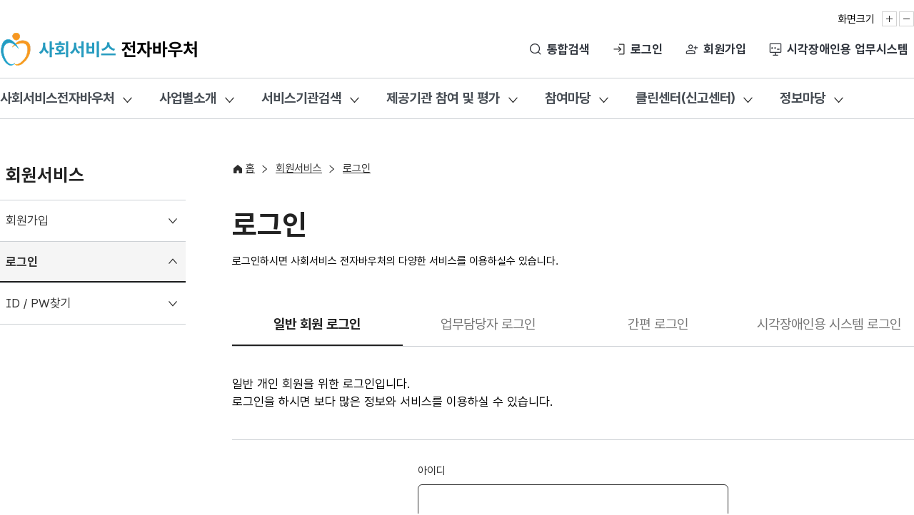

--- FILE ---
content_type: text/html; charset=UTF-8
request_url: https://www.socialservice.or.kr:444/user/mypg/member/rcpmnyDtlsList.do
body_size: 1853
content:



<!DOCTYPE html PUBLIC "-//W3C//DTD XHTML 1.0 Transitional//EN" "http://www.w3.org/TR/xhtml1/DTD/xhtml1-transitional.dtd">
<html xmlns="http://www.w3.org/1999/xhtml" lang="ko" xml:lang="ko">
<head>
<meta http-equiv="Content-Type" content="text/html;charset=utf-8" />
<title>에러메세지 처리</title>
<script language="javascript" type="text/javascript" src="/script/jquery-1.8.0.min.js" charset="utf-8"></script>
<script language="javascript" type="text/javascript" src="/script/jquery-ui-1.8.23.custom.min.js" charset="utf-8"></script>
<script language="javascript" type="text/javascript" src="/script/common.js" charset="utf-8"></script>
<script language="javascript" type="text/javascript" src="/script/jquery.cookie.js" charset="utf-8"></script>
<link rel="stylesheet" type="text/css" href="/css/voucher.css" />










 
<!--[if IE]>
<link rel="stylesheet" type="text/css" href="/css/ie/voucher_ie.css" />
<link rel="stylesheet" type="text/css" href="/css/ie/jquery-ui-1.8.23.custom_ie.css" />
<![endif]-->
<script type="text/javascript">
$(document).ready(function(){
	 $(this).on("contextmenu", function(e){return false;});
});
</script>



<script type="text/javascript">
$(document).ready(function(){
	//팝업창인지 아닌지를 구분  2012.11.22 김주영 수정
	if(opener){
		opener.location.href =  '/login/login.do';
        self.close();
		
	}else{
		$('#frm').attr('action', '/login/login.do');
        $('#frm').submit();
        
		
	}
});
</script>
</head>
<body>
<form id="frm" name="frm" method="post" action=".">
<input type="hidden" id="loginTarget" name="loginTarget" value="" />

	<script type="text/javascript">
		alert("로그인을 하셔야 이용하실 수 있습니다.");
	</script>

</form>
</body>
</html>

--- FILE ---
content_type: text/html; charset=utf-8
request_url: https://www.socialservice.or.kr:444/login/login.do
body_size: 87614
content:



<!DOCTYPE html PUBLIC "-//W3C//DTD XHTML 1.0 Transitional//EN" "http://www.w3.org/TR/xhtml1/DTD/xhtml1-transitional.dtd">
<html xmlns="http://www.w3.org/1999/xhtml" lang="ko" xml:lang="ko">
<head>
<meta http-equiv="X-UA-Compatible" content="IE=EDGE"/>
<meta http-equiv="Content-Type" content="text/html;charset=utf-8" />
<meta http-equiv="p3p" content='CP="CAO DSP AND SO " policyref="/w3c/p3p.xml"'/>
<link rel="stylesheet" type="text/css" href="/css/jquery-ui-1.8.23.custom.css" />
<link rel="stylesheet" type="text/css" href="/css/popup.css" />  
<!--[if IE]>
<link rel="stylesheet" type="text/css" href="/css/ie/popup_ie.css" />
<link rel="stylesheet" type="text/css" href="/css/ie/jquery-ui-1.8.23.custom_ie.css" />
<![endif]-->

<title>회원정보 > 로그인 | 사회서비스 전자바우처</title>
<script language="javascript" type="text/javascript" src="/script/jquery-1.8.0.min.js" charset="utf-8"></script>
<script language="javascript" type="text/javascript" src="/script/jquery-ui-1.8.23.custom.min.js" charset="utf-8"></script>
<script language="javascript" type="text/javascript" src="/script/common.js" charset="utf-8"></script>
<script language="javascript" type="text/javascript" src="/script/jquery.cookie.js" charset="utf-8"></script>
<link rel="stylesheet" type="text/css" href="/css/voucher.css" />










 
<!--[if IE]>
<link rel="stylesheet" type="text/css" href="/css/ie/voucher_ie.css" />
<link rel="stylesheet" type="text/css" href="/css/ie/jquery-ui-1.8.23.custom_ie.css" />
<![endif]-->
<script type="text/javascript">
$(document).ready(function(){
	 $(this).on("contextmenu", function(e){return false;});
});
</script>




		
		<script language='javascript' type='text/javascript' src='/AnySign/anySign4PCInterface.js'></script>



<script type="text/javascript" src="/pluginfree/js/nppfs-1.9.0.js" charset="utf-8"></script>
<script type="text/javascript">
//<![CDATA[

    npPfsStartup(null, false, true, false, false, "npkencrypt", "on");
    
    //2019.09.24 모바일접속인경우 AnySign 미실행_사업단(YSC)
    $("#decId").attr("disabled", "disabled");
    if(-1 == -1){
    	PrintObjectTag();
    }
  	//2019.09.24 모바일접속인경우 AnySign 미실행_사업단(YSC)

    fnClose = function() { self.close(); };
    
    $(document).ready(function() {
        initBind();

        //비밀번호 변경 다이얼로그창 정의
        $('#pass3CngAtDialog').dialog({
            autoOpen: false,
            width: 460,
            height: 305,
            modal: true,
            resizable: false,
            zIndex: 9999
        });

        $('#pass3CngAtCloseBtn').bind("click",function(){
            $('#pass3CngAtDialog').dialog("close");
            //location.href="/cmmn/index.do";
            location.href="/login/logPassOut.do";
        });
        
        $(document).keydown(function(e){
            if(e.keyCode == 27){
                $('#pass3CngAtDialog').dialog("close");
                //location.href="/cmmn/index.do";
                location.href="/login/logPassOut.do";
            }
        });
        
        $("#checkChangePwd").keydown(function(evt){
              if (evt.keyCode==13){
                 doUpdate();
              }
           });

         $("#pass3CngAtDialogBtn").bind("click",function(){
             doUpdate();
         });

         $("#nextCngAtDialogBtn").bind("click",function(){
             location.href="/cmmn/index.do";
         });

         $("#nextCngAtDialogBtn2").bind("click",function(){
             doNextUpdate();
         }); 
                 
        //페이지 로딩시에 Controller에서 errorMsg를 담아서 리턴했을 경우  errorMsg의 내용을 alert으로 띄워준다
        if($("#errorMsg").val() != "" && $("#errorMsg").val() != undefined){
            alert($('#errorMsg').val());
            $('#errorMsg').val("");
        }

        if($("#reagreeAt").val() != "" && $("#reagreeAt").val() != undefined){
            $('#reagreeAt').val("");
            if($("#loginId", "#loginFrm").val() != ""){
                $('#loginFrm').attr("action","/user/memberMng/reagreeUserInfo.do");
                $('#loginFrm').attr('target', '_self');
                $('#loginFrm').submit();
            }
        }

        if($("#pass3CngAt").val() != "" && $("#pass3CngAt").val() != undefined){
            $('#pass3CngAt').val("");
            $(".ui-dialog-titlebar").hide();
            $('#pass3CngAtDialog').dialog('open');
            $('#currentPwd').focus();
        }

        if($("#useYn").val() == "N"){
            window.location.href="/user/mypg/memberMng/update/viewUpdateJoinMember.do";
        }

        if($("#useHPYn").val() == "N"){
            window.location.href="/user/mypg/memberMng/update/viewUpdateJoinMemberHP.do";
        }
        
        $("#strLoginPwd").keydown(function(evt){
            if (evt.keyCode==13){
                $("#strLoginPwd").blur();
                loginPortal();
            }
        });

        
    });

    function setCookie(cookieName, value, exdays){
        var exdate = new Date();
        exdate.setDate(exdate.getDate() + exdays);
        
        var cookieValue = escape(value) + ((exdays == null) ? "" : "; path=\; expires="+exdate.toGMTString()) + ";";
        document.cookie = cookieName + "=" + cookieValue;
    }
    
    function deleteCookie(cookieName){
        var expireDate = new Date();
        expireDate.setDate(expireDate.getDate() - 1);
        document.cookie = cookieName + "=" + "; expires=" + expireDate.toGMTString() + "; path=\;";
    }

    function getCookie(cookieName){

        var cook = document.cookie+";";
        var idx = cook.indexOf(cookieName, 0);
        var cookieValue = "";
        var cookTemp = "";
        
        if(idx != -1){
            cookTemp = cook.substring(idx, cook.length);
            var begin = cookTemp.indexOf("=",0)+1;
            var end   = cookTemp.indexOf(";", begin); 
            
            cookieValue = cookTemp.substring(begin, end);
            
        }
        return unescape(cookieValue);
    }
 
    initBind = function(){
          $("#tab1_1").bind("click",function(){
                $("#tab1").show();
                $("#tab2").hide();
                $("#tab3").hide();
                $("#decId").focus();

                $("#tab1_img").attr("src", "/images/member/tab_login1_on.gif");
                $("#tab2_img").attr("src", "/images/member/tab_login2_off.gif");
                $("#tab3_img").attr("src", "/images/member/tab_reg2_off.gif");
              	//2019.09.24 모바일접속인경우 AnySign 미실행_사업단(YSC)
                mobileTabClick();
             	 //2019.09.24 모바일접속인경우 AnySign 미실행_사업단(YSC)
            });
            $("#tab1_2").bind("click",function(){
                $("#tab1").hide();
                $("#tab2").show();
                $("#tab3").hide();
                $("#strLoginId").focus();

                $("#tab1_img").attr("src", "/images/member/tab_login1_off.gif");
                $("#tab2_img").attr("src", "/images/member/tab_login2_on.gif");
                $("#tab3_img").attr("src", "/images/member/tab_reg2_off.gif");
            });
              	//2019.09.24 모바일접속인경우 AnySign 미실행_사업단(YSC)
                mobileTabClick();
             	//2019.09.24 모바일접속인경우 AnySign 미실행_사업단(YSC)
             	
            
         // 2017.10.24 쿠키를 통한 ID save start -----------------------------
            var slogID = getCookie("webInputId");
            
            if(slogID != ""){
                $('#strLoginId').val(slogID);
                
                if($('#strLoginId').val() != "") {
                    $('#intrstSvc_all').attr('checked', true);
                }
                
                $("#tab1").hide();
                $("#tab2").show();
                $("#tab3").hide();
                
                $("#tab1_img").attr("src", "/images/member/tab_login1_off.gif");
                $("#tab2_img").attr("src", "/images/member/tab_login2_on.gif");
                $("#tab3_img").attr("src", "/images/member/tab_reg2_off.gif");
                
                $("#strLoginPwd").focus();
            }   
            
            $('#intrstSvc_all').on("click", function() {
                if($('#intrstSvc_all').is(":checked")){
                    var userInputId = $('#strLoginId').val();
                    setCookie("webInputId", userInputId, 7);
                } else {
                    deleteCookie("webInputId");
                }
            });
            
            $('#intrstSvc_dec').on("click", function() {
                if($('#intrstSvc_dec').is(":checked")){
                    var cdsInputId = $('#decId').val();
                    setCookie("cdsInputId", cdsInputId, 7);
                } else {
                    deleteCookie("cdsInputId");
                }
            });
           
            // 2017.10.24  쿠키를 통한 ID save end -----------------------------
            
         //2019.09.24 모바일접속인경우 AnySign 미실행_사업단(YSC)
         //모바일로 접속시 웹회원 로그인 탭으로 이동
         if(-1 != -1)
            $("#tab1_2").click();    
         //2019.09.24 모바일접속인경우 AnySign 미실행_사업단(YSC)   
    };

    
    //2019.09.24 모바일접속인경우 AnySign 미실행_사업단(YSC)
    //모바일로 접속시 웹회원 로그인 탭으로 이동
	mobileTabClick = function(){
		
		if(-1 != -1)
		{
			alert('모바일접속시 일반 로그인만 가능합니다.');
			$("#tab1_2").click();
			return false;
		}
	}
	//2019.09.24 모바일접속인경우 AnySign 미실행_사업단(YSC)
	
	
    doUpdate = function(){
        if($("#currentPwd").val() == ""){
            alert("현재비밀번호를(을) 입력해주세요.");
            $('#currentPwd').focus();
            return false;
        }
        
        if($("#changePwd").val() == ""){
            alert("새비밀번호를(을) 입력해주세요.");
            $('#changePwd').focus();
            return false;
        }

        if($("#checkChangePwd").val() == ""){
            alert("비밀번호 확인를(을) 입력해주세요.");
            $('#checkChangePwd').focus();
            return false;
        }
        
        // 비밀번호 체크
        // 8~10
        var pwd = $.trim($("#changePwd").val());
        if( pwd.length > 0 ){
            if( !(pwd.length > 9) ){
                  alert('비밀번호는 10자리 이상 입력해 주십시오.');
                  $('#changePwd').focus();
                  return false;
            }
        
            // 비밀번호는 2자리 이상의 동일단어 또는 숫자를 반복하여 사용할 수 없습니다.
            var samePwdCnt = 0;
            var chr1, chr2, chr3;
            for(var i=0; i<pwd.length; i++){
                chr1 = pwd.charAt(i);
                chr2 = pwd.charAt(i+1);
                chr3 = pwd.charAt(i+2);
        
                if( chr1 == chr2 && chr2 == chr3){
                    samePwdCnt++;
                }
        
                if( samePwdCnt > 0 ){
                	alert('비밀번호는 3자리 이상의 동일단어 또는 숫자를 반복하여 사용할 수 없습니다.');
                    $('#changePwd').focus();
                    return false;
                }
            }
            
            // 비밀번호 작성조건을 확인해 주세요.
            var numReg = /[0-9]+/g;
            //var alphaReg = /[a-zA-Z]+/g;
            var alphaRegU = /[A-Z]+/g;
            var alphaRegL = /[a-z]+/g;
            var spChar = /[\{\}\[\]\/?.,;:|\)*~`!^\-_+<>@#$%&\\\=\(\'\"]/gi;
            var numCharAsc  = /(0123)|(1234)|(2345)|(3456)|(4567)|(5678)|(6789)|(7890)|(8901)|(9012)/g;
            var numCharDesc = /(0987)|(9876)|(8765)|(7654)|(6543)|(5432)|(4321)|(3210)|(2109)|(1098)/g;

            //var alphaRegVal = alphaReg.test(pwd);
            var alphaRegUVal  = alphaRegU.test(pwd);
            var alphaRegLVal  = alphaRegL.test(pwd);
            var numRegVal     = numReg.test(pwd);
            var spCharVal     = spChar.test(pwd);
            var chkPwdKindCnt = 0;
            
            if (alphaRegUVal) chkPwdKindCnt++;
            if (alphaRegLVal) chkPwdKindCnt++;
            if (numRegVal)    chkPwdKindCnt++;
            if (spCharVal)    chkPwdKindCnt++;
       
            // 연속된 숫자 체크
            if(numCharAsc.test($("#changePwd").val()) || numCharDesc.test($("#changePwd").val())) {
                alert("연속된 숫자를 사용할 수 없습니다.");
                $('#changePwd').focus();
                return false;
            } 
            
            
            // 2가지 패턴 체크
            if(chkPwdKindCnt < 3) {
                alert('비밀번호를 작성조건을 확인해 주세요');
                $('#changePwd').focus();
                return false;
            }
            
           // 현재비밀번호를 확인해 주세요.
              if( $("#currentPwd").val() != $("#cngPassLoginPwd").val()){
                  alert('현재 비밀번호를 확인해 주세요.');
                  $('#currentPwd').focus();
                  return false;
              }
            
            
            // 비밀번호는 계정(ID)과 동일할 수 없습니다
            if( pwd == $("#cngPassLoginId").val()){
                alert('비밀번호는 계정(ID)과 동일할 수 없습니다.');
                $('#changePwd').focus();
                return false;
            }
            
            // 비밀번호는 생년월일의 월일과 동일할 수 없습니다
            if( '' != 'Y' && $("#S_IHIDNUM").val() != ""
                  && pwd.indexOf($.trim($("#S_IHIDNUM").val()).substring(2,6)) > -1 ){                
                alert('비밀번호는 생년월일의 월일이 포함될수 없습니다.');
                $('#changePwd').focus();
                return false;
            }

          // 비밀번호는  새로운 비밀번호와 동일할 수 없습니다.
            if( pwd == $.trim($("#currentPwd").val()) ){
                alert('새비밀번호는 현재비밀번호와 동일할 수 없습니다.');
                $('#changePwd').focus();
                return false;
            }
        }
        
        if($("#changePwd").val() != $("#checkChangePwd").val()){
            alert("입력된 암호가 다릅니다. 다시 입력해주세요");
            $('#checkChangePwd').focus();
            return false;
        }

        $('#passCngForm').submit();
      
    };
    
    doNextUpdate = function(){
        $('#passCngForm').attr("action","/login/doNextUpdate.do");
        $('#passCngForm').submit();
    };    
    
    /*--------------------------------------------------------------------------*/
    /* 일반로그인  */
    function webLogin(){
    	$.ajax({
            url: "/login/loginCompare.do"
          , type: "post"
          , async: true
          , data: $("#loginFrm").serialize()
          , success: loginCallback
      });
    };
    
    /* 로그인(공통) */
    function loginPortal(){
    	
    	/* 입력확인(공통) */
    	if($("#strLoginId").val() == ""){
            alert("아이디를(을) 입력해주세요.");
            $("#strLoginId").focus();
            return false;
        }
        
        if($("#strLoginPwd").val() == ""){
            alert("패스워드를(을) 입력해주세요.");
            $("#strLoginPwd").focus();
            return false;
        }
    	
    	/* ID저장 */
        if($('#intrstSvc_all').is(":checked")){
            var userInputId = $('#strLoginId').val();
            setCookie("webInputId", userInputId, 7);
	    } else {
	         deleteCookie("webInputId");
	    }
    	
        webLogin();
            
    }
    
    function loginCallback(data) {
        if(data.result == undefined || data.result == "") {
            
            if($("#S_COUNT").val()< 5) {
                alert(data.S_COUNT+"회 입력 잘못하셨습니다.");
                location.reload();
                return null;    
            } else {
                alert("5회 입력 잘못하셨습니다.\n비밀번호 찾기를 이용해 주시기 바랍니다.");
                location.reload();
                return null;    
            }
        } else {
            $("#loginFrm").submit();
        }
    };    

// ]]>
</script>

</head>

<body>

    <form name='frmData'>
        <input type='hidden' name='serviceType' value="LOGIN"/>
        <input type='hidden' name='selectMember' value=""/>
        <input type='hidden' name='ageSelect' value="Y"/>
        <input type='hidden' name='FOREIGN_YN' value="N"/>
        <input type='hidden' name='onepassYn' value=""/>
        <input type='hidden' name='applNm' value=""/>
        <input type='hidden' name='applBirth' value=""/>
        <input type='hidden' name='userKey' value=""/>
    </form>

    <!-- header -->
    




<link rel="stylesheet" type="text/css" href="/css/renew_common.css"/>

<!-- 유관기관 추가 -->
<script type="text/javascript" src="/script/b_banner.js"></script> 
<script type="text/javascript" src="/script/portal.js"></script>
<script async src="https://www.googletagmanager.com/gtag/js?id=G-3QM8F4F7QC"></script>
<script>
  window.dataLayer = window.dataLayer || [];
  function gtag(){dataLayer.push(arguments);}
  gtag('js', new Date());

  gtag('config', 'G-3QM8F4F7QC');
</script>

<script type="text/javascript">
var selMenuVal;
var selMenuTrgetVal;

$(document).ready(function() {
    // GNB
    $(function(){
    	var $navi = $('#DB_navi11_1');
        var $menu = $navi.find('.DB_wrap > ul.mnu');
        var SPEED = 200;
        var isMouseDown = false;
        var $backdrop = $('#gnb_backdrop');
        
      	//초기화
        $menu.find('.submnu').hide();
        $menu.find('> li').removeClass('open');
        $menu.find('> li> a').attr('aria-expanded', 'false');
        
        function closeAll(keepBackdrop){
        	$menu.find('> li.open').removeClass('open').children('.submnu:visible').stop(true, true).slideUp(SPEED);
        	$menu.find('> li> a').attr('aria-expanded', 'false');
        	if(!keepBackdrop){
        		$backdrop.stop(true,true).fadeOut(SPEED);
        	}
        }
        
        function openOne($li){
        	var $sub = $li.children('.submnu');
        	if($sub.length === 0 ) {
        		closeAll();
        		return;
        	}
        	
        	var keepBackdrop = $menu.find('> li.open').not($li).length > 0;
        	closeAll(keepBackdrop);
        	
        	$li.addClass('open');
        	$li.children('a').attr('aria-expanded','true');
        	$sub.stop(true, true).slideDown(SPEED);
        	$backdrop.stop(true,true).fadeIn(SPEED);
        }
        
      	//1depth 클릭 토글
        $menu.on('click', '> li > a', function(e){
        	var $li = $(this).parent('li');
        	var $sub = $li.children('.submnu');
        	
        	if($sub.length === 0){
        		closeAll();
        		return;
        	}
        	e.preventDefault();
        	
        	if($li.hasClass('open')){
        		closeAll();
        	}else {
        		openOne($li)
        	}
        });
      	
        $menu.on('mousedown','> li > a', function(){
        	isMouseDown = true;
        });
        
        $menu.on('mouseup','> li > a', function(){
        	setTimeout(function(){
        		isMouseDown = false;
        	},150)
        })
        
        $menu.on('focusin','a, button',function(){
        	if(isMouseDown) return;
        	
        	var $top = $(this).closest('.mnu > li');
        	
        	if($top.length && !$top.hasClass('open')){
        		openOne($top);
        	}
        });
        
        //바깥 영역 클릭 시 메뉴 접힘
		$(document).on('focusin click', function(e){
			if($(e.target).closest('#Header').length===0){
				closeAll();
			}
		})
      
    });
    
  	//로그아웃 기능
    $("#logOutBtn").bind("click",function(){
        if(confirm("로그아웃하시겠습니까?")){
            location.href = "/login/logOut.do";
        }
        return false;
    });


    // 대메뉴 마우스 오버
    $('#mNavi > li').each(function(idx){
        $(this).hover(
            function(){
                if( !$(this).hasClass('mOn') ){
                    //$(this).addClass('mOn');
                    $('#mNavi > li').addClass('mOn');
                    $(this).find('strong > a').addClass('over');
                       }
                
                $(this).find('.lay_btm').show();
            }, 
            function(){
                if( $(this).hasClass('mOn') ){
                    //$(this).removeClass('mOn');
                    $('#mNavi > li').removeClass('mOn');
                    $(this).find('strong > a').removeClass('over');
                }
                
                $(this).find('.lay_btm').hide();
        });
    });

  //통합검색
    var $totalSchModal = $('.totalSch_pop');
    var $openTotalSchBtn = $('#openTotalSch');
    var $closeTotalSchBtn = $('#closeTotalSch');
    var $lastFocusedElement;
    
    function openTotalSch(){
    	$lastFocusedElement = $(document.activeElement);
    	$totalSchModal.fadeIn(200, function(){
    		$totalSchModal.find('.search_input').focus();
    	});
    	$('body').addClass('totalSch_open');
    }
    
    function closeTotalSch(){
    	$totalSchModal.fadeOut(200);
    	$('body').removeClass('totalSch_open');
    	if($lastFocusedElement){
    		$lastFocusedElement.focus();
    	}
    }
    
    function trapFocus(e){
    	if($totalSchModal.is(':visible')){
    		var focusableElements = 'a[href], button, input';
    		var $firstFocusable = $totalSchModal.find(focusableElements).first();
    		var $lastFocusable = $totalSchModal.find(focusableElements).last();
    		
    		if(e.which === 9){
    			if(e.shiftKey){
    				if(document.activeElement === $firstFocusable[0]){
    					e.preventDefault();
    					$lastFocusable.focus();
    				}
    			}else{
    				if(document.activeElement === $lastFocusable[0]){
    					e.preventDefault();
    					$firstFocusable.focus();
    				}
    			}
    		}
    	}
    }
    
    $openTotalSchBtn.on('click', openTotalSch);
    $closeTotalSchBtn.on('click', closeTotalSch);
    $(document).on('keydown', function(e){
    	trapFocus(e);
    })
    
    $("#btnTotalSch").bind("click",function(){
		var keyword = $("#p_p_ts_keyword").val();
		if (keyword == null || keyword == ''){
			alert("검색어를 입력하세요");
			// alert 후 검색어 입력창에 focus. setTimeout은 일부 브라우저에서 미작동되는 것을 방지
			setTimeout(function(){$('#p_p_ts_keyword').focus();},1);
			return false;
			
		}	
        $('#totalschFrm').submit();
    });
    
    topMenuClose = function(val){
        $(".submnu.last").hide();
    };
    


    /* [gnb-사업별 소개] @IE 전용 style 동적 추가 로직 */
//     var agent = navigator.userAgent.toLowerCase();
//     if ((navigator.appName == 'Netscape' && agent.indexOf('trident') != -1) || agent.indexOf('msie') != -1) {
//     	var $gridNav = $('#DB_navi11_1 .DB_wrap ul.mnu li ul.submnu.grid_nav');
//     	if ($gridNav.length == 0) {
//     		return;
//     	}
    	
//     	var $items = $gridNav.children();
//     	var colCnt = 4;
//     	for (var i = 0; i< $items.length; i++) {
//     		var row = Math.floor(i / colCnt) + 1;
//     		var col = (i % colCnt) + 1;
    		
//     		var style = document.createElement('style');
//     		style.textContent = "@media all and (-ms-high-contrast: none), (-ms-high-contrast: active) {"
//     			+ "#DB_navi11_1 .DB_wrap ul.mnu li ul.submnu.grid_nav > *:nth-child(" + (i + 1) + ") {"
//   				+ "-ms-grid-column:" + col + ";"
//     			+ "-ms-grid-row:" + row + "; }"
//     			+ "}";
    		
//     		document.head.appendChild(style);
//     	}
//     }
    
});
// ]]>
</script>



<div title="스킵내비게이션" id="skipMenu">
    <a href="#contents" class="skipNavigation">본문 바로가기</a>
   <!-- [사전점검]20180405 웹접근성심사 수정  
    <a href="#mNavi" class="skipNavigation">대메뉴 바로가기</a>
    <a href="#sidebar" class="skipNavigation">서브메뉴 바로가기</a>
    -->
</div>
	<div id="gnb_backdrop" style="display:none;"></div>
    <!-- S:wrapHeader -->
    <div id="wrapHeader">
        <div id="Header">
            <!-- S: gnb_menu -->
            <div class="gnbWrap">
                <ul>
                	<!-- S: 로그인 후 화면 정의-->
                    
                        
                    
                    <!-- //E: 로그인 후 화면 정의 -->
                	
                    <!-- S: gnb basis menu -->
                    
                        
                        
<!--                         	<li> -->
<!-- 	                            <a href="/login/loginWAH.do" title="시각장애인용 업무시스템">시각장애인용 업무시스템</a> -->
<!--                         	</li> -->
<!--                             <a href="/login/login.do" title="로그인">로그인</a> -->
<!--                             <a href="/user/memberMng/selectJoinMember.do" title="회원가입">회원가입</a> -->
                            <!--<a href="#" title="마이페이지">마이페이지</a>-->
                        
                    
<!--                     <li> -->
<!--                         <a href="/user/link/callLink06.do" title="사이트맵">사이트맵</a> -->
<!--                     </li> -->
                    <!-- //E: gnb basis menu  -->
                    
                    <!-- S: 화면크기설정 -->
                    <li class="scr_setting">
                        <span>화면크기</span>
                        <a href="javascript:;" onclick="body_zoom_it(5);" title="화면크게" id="bodySizeUp" class="rbtn"><img src="/images/layout/re_top_btn_add.gif" alt="화면크게"/></a>
                        <a href="javascript:;" onclick="body_zoom_it(-5);" title="화면작게" id="bodySizeDown"><img src="/images/layout/re_top_btn_minus.gif" alt="화면작게"/></a>
                    </li>
                    <!-- //E: 화면크기설정 -->
               </ul>
            </div>
            <!-- //E: gnb_menu -->
            
            
            <!-- S: logo / total search -->
            <div class="shrWrap">
                <h1><a href="/" title="메인페이지로 이동"><img src="/images/renew/logo_renew.png" alt="사회서비스전자바우처 로고"/></a></h1>
                <!-- S : total Search Zone -->
                <ul class="shrList">
                	<li class="shr_search">
                        <a href="javascript:;" id="openTotalSch" >통합검색</a>
                    </li>
                    
                        
                                           
                            <li class="shr_login">
                        		<a href="/login/login.do" title="로그인">로그인</a>
                        	</li>
                        	<li class="shr_join">
                        		<a href="/user/memberMng/selectJoinMember.do" title="회원가입">회원가입</a>
                        	</li>
                        	<li class="shr_able">
	                            <a href="/login/loginWAH.do" title="시각장애인용 업무시스템">시각장애인용 업무시스템</a>
                        	</li>
                          
                            
                </ul>
                <!-- //E : total Search Zone -->
            </div>
            <!-- //E: logo / total search -->

            <!-- S : mTop navi -->
            <div id="DB_navi11_1">
                <div class="DB_wrap">
                    <ul class="mnu">
                    
                    
                        
                            
	                            
	                            
                                
								<li class="">
								
                                    <a href="/user/htmlEditor/view.do?p_sn=1" title="사회서비스전자바우처" id="topMenu0">사회서비스전자바우처</a>
                                
                                	<div class="submnu "  style="display: none;">
                                		<p class="submnu_tit">사회서비스전자바우처</p>
	                                	<ul>
                               	
                                
                                
                                
                            
                            
                        
                    
                        
                            
                            
                            
                                
                                    
                                    
                                    <li><a href="/user/htmlEditor/view.do?p_sn=1"  >사회서비스란</a></li>
                                    
                                
                                
                                
                            
                        
                    
                        
                            
                            
                            
                                
                                    
                                    
                                    <li><a href="/user/htmlEditor/view.do?p_sn=2"  >전자바우처 사업현황 및 성과</a></li>
                                    
                                
                                
                                
                            
                        
                    
                        
                            
	                            
	                            
                                
                                        </ul>
                                        </div>
                                    </li>
                                
								
								<li class="">
                                    <a href="/user/htmlEditor/view2.do?p_sn=6" title="사업별소개" id="topMenu3">사업별소개</a>
                                
                                	<div class="submnu grid_nav"  style="display: none;">
                                		<p class="submnu_tit">사업별소개</p>
	                                	<ul>
                               	
                                
                                
                                
                            
                            
                        
                    
                        
                            
                            
                            
                                
                                    
                                    
                                    <li><a href="/user/htmlEditor/view2.do?p_sn=6"  >장애인활동지원서비스</a></li>
                                    
                                
                                
                                
                            
                        
                    
                        
                            
                            
                            
                                
                                    
                                    
                                    <li><a href="/user/htmlEditor/view2.do?p_sn=7"  >산모/신생아건강관리지원사업</a></li>
                                    
                                
                                
                                
                            
                        
                    
                        
                            
                            
                            
                                
                                    
                                    
                                    <li><a href="/user/htmlEditor/rssi/view2.do?p_sn=8"  >지역사회서비스투자사업</a></li>
                                    
                                
                                
                                
                            
                        
                    
                        
                            
                            
                            
                                
                                    
                                    
                                    <li><a href="/user/htmlEditor/view2.do?p_sn=10"  >가사간병방문지원사업</a></li>
                                    
                                
                                
                                
                            
                        
                    
                        
                            
                            
                            
                                
                                    
                                    
                                    <li><a href="/user/htmlEditor/view2.do?p_sn=11"  >장애아동가족지원사업</a></li>
                                    
                                
                                
                                
                            
                        
                    
                        
                            
                            
                            
                                
                                    
                                    
                                    <li><a href="/user/htmlEditor/view2.do?p_sn=21"  >발달장애인지원사업</a></li>
                                    
                                
                                
                                
                            
                        
                    
                        
                            
                            
                            
                                
                                    
                                    
                                    <li><a href="/user/htmlEditor/view2.do?p_sn=67"  >발달장애인 활동서비스사업</a></li>
                                    
                                
                                
                                
                            
                        
                    
                        
                            
                            
                            
                                
                                    
                                    
                                    <li><a href="/user/htmlEditor/view2.do?p_sn=13"  >임신출산진료비지원사업</a></li>
                                    
                                
                                
                                
                            
                        
                    
                        
                            
                            
                            
                                
                                    
                                    	
                                    		
                                    			<li><a href="/user/htmlEditor/view2.do?p_sn=24"  >청소년산모임신출산의료비 지원사업</a></li>
                                    		
                                    		
                                    	
                                    
                                    
                                
                                
                                
                            
                        
                    
                        
                            
                            
                            
                                
                                    
                                    
                                    <li><a href="/user/htmlEditor/view2.do?p_sn=39"  >기저귀/조제분유지원사업</a></li>
                                    
                                
                                
                                
                            
                        
                    
                        
                            
                            
                            
                                
                                    
                                    
                                    <li><a href="/user/htmlEditor/view2.do?p_sn=40"  >아이돌봄지원사업</a></li>
                                    
                                
                                
                                
                            
                        
                    
                        
                            
                            
                            
                                
                                    
                                    
                                    <li><a href="/user/htmlEditor/view2.do?p_sn=41"  >에너지바우처사업</a></li>
                                    
                                
                                
                                
                            
                        
                    
                        
                            
                            
                            
                                
                                    
                                    
                                    <li><a href="/user/htmlEditor/view2.do?p_sn=66"  >여성청소년 생리용품 지원사업</a></li>
                                    
                                
                                
                                
                            
                        
                    
                        
                            
                            
                            
                                
                                    
                                    
                                    <li><a href="/user/htmlEditor/view2.do?p_sn=69"  >첫만남 이용권 지원사업</a></li>
                                    
                                
                                
                                
                            
                        
                    
                        
                            
                            
                            
                                
                                    
                                    
                                    <li><a href="/user/htmlEditor/view2.do?p_sn=71"  >정신건강 심리상담 바우처</a></li>
                                    
                                
                                
                                
                            
                        
                    
                        
                            
                            
                            
                                
                                    
                                    
                                    <li><a href="/user/htmlEditor/view2.do?p_sn=82"  >일상돌봄 서비스</a></li>
                                    
                                
                                
                                
                            
                        
                    
                        
                            
                            
                            
                                
                                    
                                    
                                    <li><a href="/user/htmlEditor/view2.do?p_sn=83"  >긴급돌봄 지원사업</a></li>
                                    
                                
                                
                                
                            
                        
                    
                        
                            
                            
                            
                                
                                    
                                    
                                    <li><a href="/user/htmlEditor/view2.do?p_sn=84"  >최중증발달장애인통합돌봄서비스</a></li>
                                    
                                
                                
                                
                            
                        
                    
                        
                            
	                            
	                            
                                
                                        </ul>
                                        </div>
                                    </li>
                                
								
								<li class="">
                                    <a href="/user/svcsrch/supply/supplyList.do" title="서비스기관검색" id="topMenu22">서비스기관검색</a>
                                
                                	<div class="submnu "  style="display: none;">
                                		<p class="submnu_tit">서비스기관검색</p>
	                                	<ul>
                               	
                                
                                
                                
                            
                            
                        
                    
                        
                            
                            
                            
                                
                                    
                                    
                                    <li><a href="/user/svcsrch/supply/supplyList.do"  >제공기관  검색</a></li>
                                    
                                
                                
                                
                            
                        
                    
                        
                            
                            
                            
                                
                                    
                                    
                                    <li><a href="/user/htmlEditor/view.do?p_sn=72"  >판매점 검색</a></li>
                                    
                                
                                
                                
                            
                        
                    
                        
                            
                            
                            
                                
                                    
                                    	
                                    		
                                    		
                                    			<li class="two_line"><a href="/user/svcsrch/type/svcList.do"  >지역사회서비스투자사업 서비스별검색</a></li>
                                    		
                                    	
                                    
                                    
                                
                                
                                
                            
                        
                    
                        
                            
                            
                            
                                
                                    
                                    
                                    <li><a href="/user/svcsrch/eclst/eclstList.do"  >산모신생아 교육기관 검색</a></li>
                                    
                                
                                
                                
                            
                        
                    
                        
                            
                            
                            
                                
                                    
                                    
                                    <li><a href="/user/svcsrch/restorg/restOrgLink.do"  >요양기관검색</a></li>
                                    
                                
                                
                                
                            
                        
                    
                        
                            
	                            
	                            
                                
                                        </ul>
                                        </div>
                                    </li>
                                
								<li class="">
								
                                    <a href="/user/htmlEditor/quality/view.do?p_sn=18" title="제공기관 참여 및 평가" id="topMenu28">제공기관 참여 및 평가</a>
                                
                                
                                	<div class="submnu" style="display: none;">
                                		<p class="submnu_tit">제공기관 참여 및 평가</p>
                                		<ul>
                                
                                
                                
                            
                            
                        
                    
                        
                            
                            
                            
                                
                                    
                                    
                                    <li><a href="/user/htmlEditor/quality/view.do?p_sn=18"  >제공기관 참여</a></li>
                                    
                                
                                
                                
                            
                        
                    
                        
                            
                            
                            
                                
                                    
                                    
                                    <li><a href="/user/review/viewList.do"  >제공기관 이용후기</a></li>
                                    
                                
                                
                                
                            
                        
                    
                        
                            
                            
                            
                                
                                    
                                    
                                    <li><a href="/user/quality/intro/viewQualityIntroduce.do?p_sn=29"  >품질평가 소개</a></li>
                                    
                                
                                
                                
                            
                        
                    
                        
                            
                            
                            
                                
                                    
                                    
                                    <li><a href="/user/quality/bestsupply/viewBestSupplyList.do?p_sn=35"  >품질평가 결과</a></li>
                                    
                                
                                
                                
                            
                        
                    
                        
                            
	                            
	                            
                                
                                        </ul>
                                        </div>
                                    </li>
                                
								
								<li class="">
                                    <a href="/user/join/notice/list.do" title="참여마당" id="topMenu33">참여마당</a>
                                
                                
                                
	                                <div class="submnu" style="display: none;">
	                                	<p class="submnu_tit">참여마당</p>
                                		<ul>
                                
                                
                            
                            
                        
                    
                        
                            
                            
                            
                                
                                    
                                    
                                    <li><a href="/user/join/notice/list.do"  >공지사항</a></li>
                                    
                                
                                
                                
                            
                        
                    
                        
                            
                            
                            
                                
                                    
                                    
                                    <li><a href="/user/join/qna/list.do"  >Q&amp;A</a></li>
                                    
                                
                                
                                
                            
                        
                    
                        
                            
                            
                            
                                
                                    
                                    
                                    <li><a href="/user/join/faq/list.do"  >FAQ</a></li>
                                    
                                
                                
                                
                            
                        
                    
                        
                            
                            
                            
                                
                                    
                                    
                                    <li><a href="/user/join/popup/list.do"  >팝업존</a></li>
                                    
                                
                                
                                
                            
                        
                    
                        
                            
                            
                            
                                
                                    
                                    
                                    <li><a href="/user/htmlEditor/join/cmmt/intro/view.do?p_sn=16"  >지역 자문기관 커뮤니티</a></li>
                                    
                                
                                
                                
                            
                        
                    
                        
                            
	                            
	                            
                                
                                        </ul>
                                        </div>
                                    </li>
                                
								
								<li class="">
                                    <a href="/user/cleanCenter/intro1/viewInfoCleanCenter.do" title="클린센터(신고센터)" id="topMenu39">클린센터(신고센터)</a>
                                
                                
                                
	                                <div class="submnu" style="display: none;">
	                                	<p class="submnu_tit">클린센터(신고센터)</p>
                                		<ul>
                                
                                
                            
                            
                        
                    
                        
                            
                            
                            
                                
                                    
                                    
                                    <li><a href="/user/cleanCenter/intro1/viewInfoCleanCenter.do"  >센터소개</a></li>
                                    
                                
                                
                                
                            
                        
                    
                        
                            
                            
                            
                                
                                    
                                    
                                    <li><a href="/user/cleanCenter/intro2/sttemntRwardInfo.do"  >신고안내</a></li>
                                    
                                
                                
                                
                            
                        
                    
                        
                            
                            
                            
                                
                                    
                                    
                                    <li><a href="/user/cleanCenter/sttemnt/viewAgree.do"  >신고하기</a></li>
                                    
                                
                                
                                
                            
                        
                    
                        
                            
                            
                            
                                
                                    
                                    
                                    <li><a href="/user/cleanCenter/sttemntDtls/authCheck.do"  >신고내역</a></li>
                                    
                                
                                
                                
                            
                        
                    
                        
                            
                            
                            
                                
                                    
                                    
                                    <li><a href="/user/cleanCenter/pds/formDownload.do"  >서식 자료실</a></li>
                                    
                                
                                
                                
                            
                        
                    
                        
                            
	                            
	                            
                                
                                        </ul>
                                        </div>
                                    </li>
                                
								
								<li class="">
                                    <a href="/user/htmlEditor/law/view.do?p_sn=14" title="정보마당" id="topMenu45">정보마당</a>
                                
                                
                                
                                
                                	<div class="submnu" style="display: none;">
                                		<p class="submnu_tit">정보마당</p>
                                		<ul>
								
                            
                            
                        
                    
                        
                            
                            
                            
                                
                                    
                                    
                                    <li><a href="/user/htmlEditor/law/view.do?p_sn=14"  >관련법령</a></li>
                                    
                                
                                
                                
                            
                        
                    
                        
                            
                            
                            
                                
                                    
                                    
                                    <li><a href="/user/htmlEditor/statistic/view.do?p_sn=15"  >주요통계</a></li>
                                    
                                
                                
                                
                            
                        
                    
                        
                            
                            
                            
                                
                                    
                                    
                                    <li><a href="/user/info/public/list.do"  >제공기관 정보공개</a></li>
                                    
                                
                                
                                
                            
                        
                    
                        
                            
                            
                            
                                
                                    
                                    
                                    <li><a href="/user/pubdata/open/openapi.do"  >공공데이터 개방</a></li>
                                    
                                
                                
                                
                            
                        
                    
                        
                            
                            
                            
                                
                                    
                                    
                                    <li><a href="/user/info/prtvbr/login.do"  >임신/출산 원천징수 영수증발급</a></li>
                                    
                                
                                
                                
                            
                        
                    
                        
                            
                            
                            
                                
                                    
                                    
                                    <li><a href="/user/info/family/view.do" onfocusout="topMenuClose(2);" >관련사이트</a></li>
                                    
                                
                                
                                
                                        </ul>
                                        </div>
                                    </li>
                                
                            
                        
                    
                    </ul>
                </div>
                <!-- total search pop -->
                <div class="totalSch_pop" style="display:none;">
               		<!--popup header -->
					<div class="pop_header">
						<div class="popClose">
							<a id=closeTotalSch href="#" onclick="return false;"><img src="/images/renew/ico_close.svg" alt="팝업 창 닫기" /></a>
						</div>
					  	<h1 class="tit sr-only">통합검색</h1>
					</div>
					<!--//popup header -->
					<div class="pop_body">
						<div class="totalSch_tit">
							<label for="p_p_ts_keyword">
								검색어를 입력해주세요
							</label>
						</div>
						<div class="totalSch_form">
							<div class="searchArea">
								<div class="search_group">
									<form id="totalschFrm" name="totalschFrm" method="post" action="/user/search/total/totalList.do">
			                            <input type="text" class="search_input" title="통합검색" id="p_p_ts_keyword" name="p_p_ts_keyword" maxlength="40"/>
			                            <a href="#" title="검색하기" id="btnTotalSch" class="ico_search" ><span class="sr-only">검색</span></a>
		                        	</form>
								</div>
							</div>
						</div>
					</div>
                </div>
                <!-- //total search pop -->
            </div>
            <!-- S : mTop navi -->
            
        </div>
    </div>
    <!-- //E:wrapHeader -->
    

    

    <!-- container -->
    <div id="container">
       <!-- left Menu Include -->
         
 
<script type="text/javascript">
 $(document).ready(function() {
     //전체 주소를 배열로 구해온뒤에 배열의 마지막 값을 urlName으로 판단하고 urlName에 넣어줌  
     var urlArray =new Array();
     var url = "";
     urlArray = document.URL.split("/");
     urlName = urlArray[urlArray.length-1];
    
     /*
      * LEFT Menu 표시 CLASS 변경
      * 2020.03.31    2차기능개선사업단 : 시각장애인용 업무시스템 로그인(loginWAHLeftLi) 추가함.
      */

     if(urlName == "viewIdPassSearch.do"){
         $("#joinMemberLeftLi").removeClass("on");
         $("#idPassSearchLeftLi").addClass("on");
         $("#loginLeftLi").removeClass("on");
         $("#loginWAHLeftLi").removeClass("on");
         $("#simpleLoginLeftLi").removeClass("on");
     } else if(urlName == "login.do"){
         $("#joinMemberLeftLi").removeClass("on");
         $("#idPassSearchLeftLi").removeClass("on");
         $("#loginLeftLi").addClass("on");
         $("#loginWAHLeftLi").removeClass("on");
         $("#simpleLoginLeftLi").removeClass("on");
     } else if(urlName == "loginWAH.do"){
    	 $("#joinMemberLeftLi").removeClass("on");
         $("#idPassSearchLeftLi").removeClass("on");
         $("#loginLeftLi").addClass("on");
         $("#loginWAHLeftLi").removeClass("on");
         $("#simpleLoginLeftLi").removeClass("on");
     } else if(urlName == "simpleLogin.do"){
    	 $("#joinMemberLeftLi").removeClass("on");
         $("#idPassSearchLeftLi").removeClass("on");
         $("#loginLeftLi").addClass("on");
         $("#loginWAHLeftLi").removeClass("on");
         $("#simpleLoginLeftLi").removeClass("on");
     } else if(urlName == "signLogin.do"){
    	 $("#joinMemberLeftLi").removeClass("on");
         $("#idPassSearchLeftLi").removeClass("on");
         $("#loginLeftLi").addClass("on");
         $("#loginWAHLeftLi").removeClass("on");
         $("#simpleLoginLeftLi").removeClass("on");
     } else{
         $("#joinMemberLeftLi").addClass("on");
         $("#idPassSearchLeftLi").removeClass("on");
         $("#loginLeftLi").removeClass("on");
         $("#loginWAHLeftLi").removeClass("on");
         $("#simpleLoginLeftLi").removeClass("on");
     }
    
     
     $("#joinMemberLeftLi").hover(
                  function () {   
                      if($(this).attr('class') == "on"){
                          return false;
                      }else{                
                        $(this).addClass("on_sub2");
                      }        
                  },
                  function () {                 
                      if($(this).attr('class') == "on"){
                            return false;
                        }else{                
                         $(this).removeClass("on");
                        }
             }
     );
     $("#idPassSearchLeftLi").hover(
               function () {
                   if($(this).attr('class') == "on"){
                       return false;
                   }else{                
                     $(this).addClass("on_sub2");
                   }      
               },
               function () {
                if($(this).attr('class') == "on"){
                    return false;
                }else{                
                 $(this).removeClass("on");
                }
         
          }
     );
     $("#loginLeftLi").hover(
               function () {
                   if($(this).attr('class') == "on"){
                       return false;
                   }else{                
                     $(this).addClass("on_sub2");
                   }      
               },
               function () {
                   if($(this).attr('class') == "on"){
                       return false;
                   }else{                
                    $(this).removeClass("on");
                   }
             
          }
      );
     
     $("#loginWAHLeftLi").hover(
             function () {
                 if($(this).attr('class') == "on"){
                     return false;
                 }else{                
                   $(this).addClass("on_sub2");
                 }      
             },
             function () {
                 if($(this).attr('class') == "on"){
                     return false;
                 }else{                
                  $(this).removeClass("on");
                 }
           
        }
    );
     
     $("#simpleLoginLeftLi").hover(
             function () {
                 if($(this).attr('class') == "on"){
                     return false;
                 }else{                
                   $(this).addClass("on_sub2");
                 }      
             },
             function () {
                 if($(this).attr('class') == "on"){
                     return false;
                 }else{                
            	      $(this).removeClass("on");
                 }
           
        }
    );    
     
 });
 </script>
 <!-- left 메뉴 -->
        <div id="sidebar">
            <h2 class="sub_LT_bg12">회원서비스</h2>
            <ul id="lnbNavi">
                <li id="joinMemberLeftLi"><a href="/user/memberMng/selectJoinMember.do">회원가입</a></li>
                <li id="loginLeftLi"><a href="/login/login.do">로그인</a></li>
                <li id="idPassSearchLeftLi"><a href="/user/memberMng/viewIdPassSearch.do">ID / PW찾기</a></li>
<!--                 <li id="loginWAHLeftLi"><a href="/login/loginWAH.do">로그인(시각장애인용시스템)</a></li> -->

            </ul>
        </div>
<!-- left 메뉴 end -->
        <input type="hidden" id="toggleVal" name="toggleVal" value="3"/><!-- Left Menu Toggle을 위한 값 -->
       <!-- left Menu Include -->

        <!-- content -->
        <div id="contents">
            <!-- title_group -->
            <div class="title_group">
                <ul>
                    <li><a href="/" id="homeLink" style="cursor:pointer;"><img src="/images/renew/ico_bread_home.svg" alt="home" />홈</a></li>
                    <li><a href="/user/memberMng/selectJoinMember.do">회원서비스</a></li>
                    <li class="last">로그인</li>
                </ul>
                <h2>로그인</h2>
                <h3>로그인하시면 사회서비스 전자바우처의 다양한 서비스를 이용하실수 있습니다.</h3>
            </div>
            <!-- title_group// -->
            <!-- content_group -->
            <div class="content_group">
            	<div class="login_type tabMenu_type01 dv4">
					<ul>
						<li class="on"><a href="/login/login.do">일반 회원 로그인</a></li>
						<li><a href="/login/signLogin.do">업무담당자 로그인</a></li>
						<li><a href="/login/simple/simpleLogin.do">간편 로그인</a></li>
						<li><a href="/login/loginWAH.do">시각장애인용 시스템 로그인</a></li>
					</ul>
				</div>
				
				<div class="login_wrap">
					<div class="info">
						<p>일반 개인 회원을 위한 로그인입니다.</p>
						<p>로그인을 하시면 보다 많은 정보와 서비스를 이용하실 수 있습니다.</p>
					</div>
					<div class="login_box">
						<div class="login_form full">
							<form id="loginFrm" method="post" action="/login/loginResult.do">
	                            <input type="hidden" id="loginId" name="loginId" value=""/>
                                <div class="fieldset">
                                	<div class="form_group">
                                		<div class="form_tit">
                                			<label for="strLoginId">아이디</label>
                                		</div>
                                		<div class="form_conts">
                                			<input type="text" name="strLoginId" id="strLoginId" value="" maxlength="10" title="아이디 입력">
                                		</div>
                                	</div>
                                	<div class="form_group">
                                		<div class="form_tit">
                                			<label for="strLoginPwd">비밀번호</label>
                                		</div>
                                		<div class="form_conts">
                                			<input type="password" name="strLoginPwd" id="strLoginPwd" value="" class="box nppfs-npk"  title="패스워드 입력" npkencrypt="key" />
                                		</div>
                                	</div>
                                	<div class="form_group form_check">
                                		<input type='checkbox' class='checkbox' value='Y' id='intrstSvc_all' name='intrstSvc_all'/>
                                    	<label for='intrstSvc_all'>ID 저장</label>
                                	</div>
                                </div>
                                <button class="btn large primary" id="loginBtn" type="button" onclick="loginPortal()">로그인</button>
                                <ul class="regi_find">
                                    <li><a href="/user/memberMng/viewIdPassSearch.do">아이디 / 비밀번호 찾기</a></li>
                                    <li><a href="/user/memberMng/selectJoinMember.do">회원가입</a></li>
                                </ul>
                            </form>
						</div>
						
<!-- 						원패스/아이핀 로그인 사용 시, 해당 주석 해제 login_form 클래스에 full 클래스 추가 필요 -->
<!-- 						<div class="login_etc"> -->
<!-- 							<p>다른 로그인 방식을 찾고 계신가요?</p> -->
<!-- 							<ul> -->
<!-- 								<li> -->
<!-- 									<button class="btn large outline" onclick="javascript:popOnepassLogin();return false;" title="디지털원패스 로그인 새창열림">디지털원패스로 로그인하기</button> -->
<!-- 								</li> -->
<!-- 								<li> -->
<!-- 									<form id="iPinFrm" method="post" action="." > -->

<!-- 		                             <button class="btn large outline" onclick="javascript:callGPinAuth();return false;" title="아이핀 로그인 새창열림">아이핀으로 로그인하기</button> -->
<!-- 		                            </form> -->
<!-- 								</li> -->
<!-- 							</ul> -->
<!-- 						</div> -->
					</div>
				</div>
				
				<!-- 꼭 알아두어야 할 사항 -->
                <div class="info_box_type01">
                	<p class="info_tit">알아두실 사항</p>
                    <ul>
                    	<li>부당한 방법으로 개인정보 유출, 삭제 변경하면  <span class="c_red">관계법령에 따라 처벌</span> 받을 수 있습니다.</li>
                    	<li>바우처 서비스이용자 및 서비스 제공인력은 아이디/비밀번호를 이용하여 로그인합니다.</li>
                    	<li class="c_red">제공기관/시군구/보건복지부 담당자는 공인인증서가 없는 경우 로그인 및 사용이 불가능합니다.</li>

                    </ul>
                </div>
                <!-- //꼭 알아두어야 할 사항 -->
                
            </div>
            
            <!-- content_group// -->
        </div>
        <!-- //content -->

    </div>
    <!-- // container end -->

    <!-- footer -->
    


<script type="text/javascript">
	(function(i,s,o,g,r,a,m){i['GoogleAnalyticsObject']=r;i[r]=i[r]||function(){
	(i[r].q=i[r].q||[]).push(arguments)},i[r].l=1*new Date();a=s.createElement(o),
	m=s.getElementsByTagName(o)[0];a.async=1;a.src=g;m.parentNode.insertBefore(a,m)
	})(window,document,'script','//www.google-analytics.com/analytics.js','ga');
	ga('create', 'UA-41855438-1', 'socialservice.or.kr');
	ga('send', 'pageview');
</script>

<script type="text/javascript">

$(document).ready(function() {
    // footer 관련사이트
    $(function(){
        var $siteWrap = $('.foot_site');
        var SPEED = 200;
        var isMouseDown = false;
        
        //초기화
        $siteWrap.find('.foot_list').hide();
        $siteWrap.find('.foot_item').removeClass('open');
        
        $siteWrap.find('.link').each(function(){
        	var $button = $(this);
        	var baseTitle = $button.text();
        	$button.data('base-title', baseTitle);
        	$button.attr('title', baseTitle + ' 확장');
        	$button.attr('aria-expanded', 'false');
        })
        
        function closeAll(){
        	var $openItem = $siteWrap.find('.site_item.open');
        	if($openItem.length){
        		var $button = $openItem.find('.link');
        		$button.attr('title', $button.data('base-title') + ' 확장');
        		$button.attr('aria-expanded', 'false');
        		
        		$openItem.removeClass('open');
        		$openItem.find('.site_list').stop(true,true).slideUp(SPEED);
        	}
        }
        
        function openOne($item){
        	if(!$item.length || $item.hasClass('open')) return;
        	closeAll();
        	
        	var $button = $item.find('.link');
        	
        	$button.attr('title', $button.data('base-title') + ' 축소');
        	$button.attr('aria-expanded', 'true');
        	
        	$item.addClass('open');
        	$item.find('.site_list').stop(true,true).slideDown(SPEED);
        }
        
        $siteWrap.on('click', '.link', function(e){
        	var $item = $(this).closest('.site_item');
        	e.preventDefault();
        	
        	if($item.hasClass('open')){
        		closeAll();
        	}else{
        		openOne($item);
        	}
        })
        
        $siteWrap.on('mousedown', '.link',function(){
        	isMouseDown = true;
        })
        
        $siteWrap.on('mouseup','.link',function(){
        	setTimeout(function(){
        		isMouseDown = false;
        	},100)
        });
        
        $siteWrap.on('focusin','button, a', function(){
        	if(isMouseDown) return;
        	var $item = $(this).closest('.site_item');
        	openOne($item);
        });
        
        $(document).on('focusin click', function(e){
        	if($(e.target).closest('.foot_site').length === 0){
        		closeAll();
        	}
        })
        
        
    });
    
});
</script>

<!-- footer -->
<div id="wrapFooter">
	<div id="footer">
		<div class="foot_site">
			<div class="inner">
				<div class="site_item">
					<a href="/user/link/callLink02.do" class="no_icon fw700" style="color:#013f92;">개인정보처리방침</a>
				</div>
				<div class="site_item">
					<a href="/user/link/callLink06.do" class="no_icon">사이트맵</a>
				</div>
				<div class="site_item">
					<button type="button" class="link" title="확장됨">이용안내</button>
					<div class="site_list" style="display:none;">
						<ul>
							<li><a href="/user/link/callLink01.do">이용안내</a></li>
							<li><a href="/user/link/callLink03.do">저작권정책</a></li>
							<li><a href="/user/link/callLink04.do">뷰어다운로드</a></li>
							<li><a href="/user/link/callLink05.do">찾아오시는길</a></li>
							<li><a href="/user/link/callLink07.do" class="sys">업무지원시스템 이용가이드</a></li>
						</ul>
					</div>
				</div>
				<div class="site_item">
					<button type="button" class="link" title="확장됨">정부기관</button>
					<div class="site_list" style="display:none;">
						<ul>
							<li><a href="https://www.mohw.go.kr/" title="[새창]보건복지부 이동" target="_blank" rel="noopener noreferrer">보건복지부</a></li>
							<li><a href="https://www.moel.go.kr/" title="[새창]고용노동부 이동" target="_blank" rel="noopener noreferrer">고용노동부</a></li>
							<li><a href="https://www.mogef.go.kr" title="[새창]성평등가족부 이동" target="_blank" rel="noopener noreferrer">성평등가족부</a></li>
							<li><a href="https://www.mcee.go.kr" title="[새창]기후에너지환경부 이동" target="_blank" rel="noopener noreferrer">기후에너지환경부</a></li>
						</ul>
					</div>
				</div>
				<div class="site_item">
					<button type="button" class="link" title="확장됨">관련사이트</button>
					<div class="site_list" style="display:none;">
						<ul>
							<li><a href="http://www.voucher.go.kr/common/main.do" title="[새창]국가바우처 통합카드 국민행복카드 이동" target="_blank" rel="noopener noreferrer">국가바우처 통합카드 국민행복카드</a></li>
							<li><a href="https://www.nhic.or.kr" title="[새창]국민건강보험 이동" target="_blank" rel="noopener noreferrer">국민건강보험</a></li>
							<li><a href="https://www.ableservice.or.kr" title="[새창]장애인활동지원 이동" target="_blank" rel="noopener noreferrer">장애인활동지원</a></li>
							<li><a href="https://www.kihasa.re.kr/html/jsp/" title="[새창]한국보건사회연구원 이동" target="_blank" rel="noopener noreferrer">한국보건사회연구원</a></li>
							<li><a href="https://www.sbiz.or.kr" title="[새창]소상공인포털 이동" target="_blank" rel="noopener noreferrer">소상공인포털</a></li>
							<li><a href="https://www.koreapost.go.kr" title="[새창]우정사업본부 이동" target="_blank" rel="noopener noreferrer">우정사업본부</a></li>
							<li><a href="https://edu.ssis.or.kr" title="[새창]한국사회보장정보원 교육홈페이지 이동" target="_blank" rel="noopener noreferrer">한국사회보장정보원 교육홈페이지</a></li>
							<li><a href="https://www.bokjiro.go.kr/" title="[새창]복지로 이동" target="_blank" rel="noopener noreferrer">복지로</a></li>
							<li><a href="https://www.kcpass.or.kr/" title="[새창]중앙사회서비스원 이동" target="_blank" rel="noopener noreferrer">중앙사회서비스원</a></li>
						</ul>
					</div>
				</div>
			</div>
		</div>
		
		<div class="inner">
			<div class="f_logo">
				<a href="http://www.mohw.go.kr/" title="[새창]보건복지부 이동" target="_blank" rel="noopener noreferrer"><img src="/images/renew/logo_footer01.png" alt="보건복지부"/></a>
				<a href="http://www.ssis.or.kr/" title="[새창]SSIS 한국사회보장정보원 이동" target="_blank" rel="noopener noreferrer"><img src="/images/renew/logo_footer02.png" alt="SSIS 한국사회보장정보원"/></a>
<!-- 				<a class="f_logo_right" href="http://www.kwacc.or.kr/CertificationSite/WA/2231/Detail?page=1&amp;SearchSiteName=%EC%A0%84%EC%9E%90" title="[새창]한국디지털접근성진흥원 이동" target="_blank" rel="noopener noreferrer"><img src="/images/layout/footer_mark_bn03.gif" alt="한국디지털접근성진흥원 인증마크"/></a> -->
			</div>
			<div class="f_cnt">
				<div class="f_info">
					<p class="info_addr">보건복지부 [30113] 세종특별자치시 도움4로 13 정부세종청사 10동 보건복지상담센터 129</p>
					<p class="info_addr">한국사회보장정보원 [04933] 서울특별시 광진구 능동로 400(중곡동)</p>
					<ul class="info_cs">
						<li><strong class="strong">사회서비스 콜센터</strong><span class="span">1566-3232(유료, 평일 09:00 ~ 18:00)</span></li>
					</ul>
				</div>
				
				<div class="f_link">
					<div class="link_sns">
						<a href="https://instagram.com/ssiskorea" class="instagram" target="_blank" title="[새창]인스타그램 이동">
							<span class="sr-only">인스타그램</span>
						</a>
						<a href="https://www.youtube.com/channel/UCqywafpjY-pK74nO8ZL9R3Q" class="youtube" target="_blank" title="[새창]유튜브 이동">
							<span class="sr-only">유튜브</span>
						</a>
					</div>
				</div>
			</div>
			
			<div class="f_btm">
				<p class="f_copy">© 한국사회보장정보원 ALL RIGHTS RESERVED.</p>
			</div>
		</div>
	</div>
</div>
<!-- //footer -->
<!-- //E :Footer -->

    <!-- // footer end -->
<!-- // wrap -->


 <div id="pass3CngAtDialog" class="popWrap" style="display:none;"> 
 	<!--popup header -->
	<div id="popTit" class="pop_header">
		 <div class="popClose">
		 	<a id="pass3CngAtCloseBtn" href="#" onclick="return false;"><img src="/images/renew/ico_close.svg" alt="팝업 창 닫기" /></a>
		 </div>
		 <h1 class="tit">비밀번호 변경</h1>
	</div>
	<!--//popup header -->
	
	<!--popoup body -->
	<div class="pop_body">
       <strong id="pass3CngAtDialogContent"></strong>
       <div class="table_write">
           <form id="passCngForm" name="passCngForm" method="post" action="/login/doPassUpdate.do">
            	<!-- table // -->
                <table summary="현재 비밀번호, 새 비밀번호, 비밀번호 확인으로 구성됨">
                	<caption>변경할 비밀번호 입력 표</caption>
	                <colgroup>
	                    <col style="width:130px;" />
	                    <col width="*" />
	                </colgroup>
	                <tbody>
		                <tr>
		                    <th scope="row"><label for="currentPwd">현재비밀번호</label></th>
		                    <td> 
		                        <input type="hidden" id="cngPassLoginId" name="strLoginId" value=""/>
		                        <input type="hidden" id="cngPassLoginPwd" name="strLoginPwd" value=""/>
		                        
		                        <input title="현재 비밀번호" type="password" id="currentPwd" name="currentPwd" maxlength="29" class="itext1" style="ime-mode:disabled;"/>
		                    </td>
		                </tr>
		                <tr>
		                    <th scope="row"><label for="changePwd">새비밀번호</label></th>
		                    <td>
		                        <input title="새 비밀번호" type="password" id="changePwd" name="changePwd" maxlength="29" class="itext1" style="ime-mode:disabled;"/>
		                    </td>
		               </tr>
		               <tr>
		                    <th scope="row"><label for="checkChangePwd">비밀번호확인</label></th>
		                    <td>
		                        <input title="비밀번호 확인" type="password" id="checkChangePwd" name="checkChangePwd" maxlength="29" class="itext1" style="ime-mode:disabled;"/>
		                            <!--<p class="info">비밀번호 찾기 시 등록된 이메일로 임시비밀번호가 발송되므로 자주 사용하시는 이메일을 등록하여 주시기 바랍니다.</p>-->
		                    </td>
		                </tr>
	                </tbody>
                </table>
           </form>
       </div>
       <!-- tbl02 table // -->	
       <div class="info mgT16">*10자리 이상  알파벳 대문자, 소문자, 숫자, 특수문자 3종류 이상 혼합구성하여
 주시기 바랍니다.</div>
    </div>  
    <!--//popoup body --> 
    <!-- popup footer //-->
    <div class="pop_footer">
      <div class="btn_right"> 
      	<!-- 복지부 요청 
         <span class="btn btnType2">
             <span style="cursor: pointer;">
                 <a id="nextCngAtDialogBtn2" href="#">90일후변경</a>
             </span>
         </span>
          -->
      	<a class="btn outline" id="nextCngAtDialogBtn" href="#">다음에변경</a>
         <a class="btn primary" id="pass3CngAtDialogBtn" href="#">확인</a>
      </div>
    </div>
    <!--// popup footer --> 
 </div>
 
 
 <!-- 아이핀 팝업을 호출하기 위한 form 입니다. -->
 <form>
    <!-- 업체에서 추가적으로 설정하실 수 있는 파라미터입니다. 인증시 해당 값을 그대로 송신합니다. (파라미터명 변경 및 추가 불가) -->
    <input type="hidden" name="param_r1" value="">
    <input type="hidden" name="param_r2" value="">
    <input type="hidden" name="param_r3" value="">
</form>
 
  
</body>
</html>

--- FILE ---
content_type: text/css
request_url: https://www.socialservice.or.kr:444/css/voucher.css
body_size: 623
content:
@charset "utf-8";

/* @import url(/css/reset.css); */

/* @import url(/css/layout.css); */

/* @import url(/css/sub.css); */

/* @import url(/css/common.css); */

/* @import url(/css/tables.css); */

/* @import url(/css/contents.css); */

/* @import url(/css/member.css); */

/* 2025.09.11 ui�������*/
@import url(/css/reset.css);
@import url(/css/renew_common.css);
@import url(/css/renew_main.css);
@import url(/css/renew_sub.css);
@import url(/css/renew_member.css);





--- FILE ---
content_type: text/css
request_url: https://www.socialservice.or.kr:444/css/reset.css
body_size: 3479
content:
@charset "utf-8";/*********************************************************************************//* Font *//*********************************************************************************//* @font-face { *//*   font-family:"nbg"; *//*   font-weight:normal; *//*   src: url("/font/NanumBarunGothic.eot"); *//*   src:  url("/font/NanumBarunGothic.eot?") format("embedded-opentype") *//*          ,url("/font/NanumBarunGothic.woff") format("woff"); *//* } *//* 2025-09-11 폰트변경 */@font-face {  font-family:"pretendardGov";  font-weight:300;  src: url("/font/PretendardGOV-Regular.subset.woff") format("woff");}@font-face {  font-family:"pretendardGov";  font-weight:500;  src: url("/font/PretendardGOV-Medium.subset.woff") format("woff");}@font-face {  font-family:"pretendardGov";  font-weight:700;  src: url("/font/PretendardGOV-Bold.subset.woff") format("woff");}/*********************************************************************************//* Reset *//*********************************************************************************/*{margin:0;padding:0;}html{font-size:100%}body{font-size:.75em; position:relative;}label{cursor:pointer;}code{display:block;}a{color:#32373f;text-decoration:none;}/*a:link,a:visited{color:#32373f;text-decoration:none} */a:hover,a:focus,a:active{text-decoration:none;}body,h1,h2,h3,h4,h5,h6,p,dl,dd,ul,ol,li,form,fieldset,blockquote,table,thead,tbody,tfoot,tr,td,th,input{margin:0;padding:0;}h1,h2,h3,h4,h5,h6,th,td,table,input,button,select,textarea{font-size:1em;}/*body,input,button,select,textarea{font-family:'pretendardGov','Arial','sans-serif'} */body,input,button,select,textarea{font-family:'pretendardGov','Arial','sans-serif';}em,cite,address,optgroup{font-style:normal;}kbd,samp,code{font-family:'Arial';}img,input,button,select,textarea{vertical-align:middle;}ul,ol{list-style:none;}img,fieldset{border:0;}button{margin:0;padding:0;border:none;background:none;cursor:pointer;}abbr,acronym{border-bottom:1px dotted #000;cursor:help;}table{width:100%;border-width:0;border-collapse:collapse;border-spacing:0;}legend,hr{overflow:hidden;position:absolute;top:0;left:0;}legend,caption,br{position:absolute;top:-999px;left:-9999px;text-indent:-9999px;}/*********************************************************************************//* SkipNavi *//*********************************************************************************/#skipMenu{position:absolute;width:100%;}a.skipNavigation{position:absolute;top:-10000px;left:0;font-size:13px;text-align:center;color:#fff;font-weight:700;width:100%;background:#222;transition:all ease .2s;}a.skipNavigation:hover,a.skipNavigation:focus,a.skipNavigation:active{position:absolute;top:0;color:#fff;z-index:1000;outline:2px solid #256ef4;line-height:30px;height:30px;outline-offset:-2px;}		/*********************************************************************************//* 텍스트 숨김 *//*********************************************************************************/.screen_out{display:block;overflow:hidden;position:absolute;left:-9999px;width:1px;height:1px;font-size:0;line-height:0;text-indent:-9999px;}iframe{margin:0; padding:0 ; border:0;/* overflow:hidden;*/ /*marginheight:0; marginwidth:0; frameborder:0 ;*/ overflow:hidden;}

--- FILE ---
content_type: text/css
request_url: https://www.socialservice.or.kr:444/css/renew_common.css
body_size: 35813
content:
@charset "utf-8";

#wrap{width:100%;min-width:1280px;font-size:17px;}

.default_text {line-height:1.5;word-break:keep-all;}

.keep-all{word-break:keep-all!important;}

.bg_tr{background:#f8f8f8;}

.block{display:block;}

.c_red{color:#e00000 !important;}
.c_blue{color:#256ef4 !important;}
.c_black{color:#222 !important;}

.fs17{font-size:17px!important;}
.fs19{font-size:19px!important;}

.fw300{font-weight:300!important;}
.fw500{font-weight:500!important;}
.fw700{font-weight:700!important}

.mg0{margin:0!important;}

.mgB0{margin-bottom:0!important;}
.mgB10{margin-bottom:10px;}
.mgB16{margin-bottom:16px;}
.mgB24{margin-bottom:24px;}
.mgB48{margin-bottom:48px;}

.mgT0{margin-top:0;}
.mgT10{margin-top:10px;}
.mgT16{margin-top:16px;}
.mgT24{margin-top:24px;}
.mgT48{margin-top:48px;}

.mgL10{margin-left:10px;}
.mgR10{margin-right:10px;}

.wid300{width:300px!important;;}
.wid250{width:250px!important;;}
.wid150{width:150px!important;}
.wid120{width:120px!important;}
.widFull{width:100%!important;}

.alignC{text-align:center!important;}
.alignL{text-align:left!important;}
.alignR{text-align:right!important;}

textarea{resize:none;min-height:150px;border-radius:6px;padding:8px 16px;box-sizing:border-box;line-height:1.5;}
/*********************************************************************************/
/* Component :: button */
/*********************************************************************************/
.btn{transition:all ease .5s;display:inline-block;vertical-align:middle;box-sizing:border-box;min-width:72px;padding:8px 14px;border:1px solid transparent;border-radius:6px;background:#333;color:#fff;font-size:15px;line-height:1.5;text-align:center;text-decoration:none;cursor:pointer;}
.btn:focus{outline:2px solid #000;outline-offset:2px;}
.btn:focus:not(:focus-visible){outline:none;}

.btn.primary{background:#256ef4;}
.btn.primary:hover{background-color:#0b50d0;}
.btn.primary:focus{background-color:#083891;}

.btn.green{background:#228738;}
.btn.green:hover{background-color:#1b702e;}
.btn.green:focus{background-color:#176028;}

.btn.outline{border-color:#222;color:#333;background-color:#fff;}
.btn.outline:hover{background-color:#f5f5f5;}
.btn.outline:focus{background-color:#e3e6e9;}

.btn.outline.primary{border-color:#256ef4;color:#256ef4;background-color:#fff;}
.btn.outline.primary:hover{background-color:#f4f8ff;}
.btn.outline.primary:focus{background-color:#ecf3ff;}

.btn.outline.red{border-color:#e00000;color:#e00000;background-color:#fff;}
.btn.outline.red:hover{background-color:#fff7f7;}
.btn.outline.red:focus{background-color:#fff1f1;}

.btn.outline.green{border-color:#228738;color:#228738;background-color:#fff;}
.btn.outline.green:hover{background-color:#f9fffa;}
.btn.outline.green:focus{background-color:#f1fff4;}

.btn.ico_print{padding-left:40px;background-image:url('/images/renew/ico_print.svg');background-repeat:no-repeat;background-position:left 14px center;background-size:20px 20px;}
.btn.ico_excel{padding-left:40px;background-image:url('/images/renew/ico_excel.svg');background-repeat:no-repeat;background-position:left 14px center;background-size:20px 20px;}

.btn.xsmall{height:32px;font-size:15px;padding:0 10px;line-height:32px;border-radius:4px;}
.btn.small{height:40px;font-size:15px;padding:0 16px;line-height:40px;}
.btn.medium{height:48px;font-size:17px;padding:0 16px;line-height:48px;}
.btn.large{height:56px;font-size:19px;padding:0 20px;line-height:56px;border-radius:8px;}

.btn_wrap{width:100%;display:block;margin-top:24px;}
.btn_wrap .btn_right{text-align:right;}
.btn_wrap .btn{margin-left:10px;}

.btn.disabled, .btn.disabled:hover, .btn.disabled:focus, .btn.disabled:active{background:#ddd!important;color:#fff!important;cursor:default;}


/*********************************************************************************/
/* Component :: badge */
.badge{display:inline-block;font-size:15px;font-weight:300;background:#e6e8ea;color:#000;padding:0 10px;line-height:1.5;vertical-align:middle;border-radius:4px;}
.badge.green{background:#eaf6ec;color:#267337;}
.badge.primary{background:#ecf2fe;color:#256ef4;}
.badge.red{background:#fbeff0;color:#e00000;}
/*********************************************************************************/

/*********************************************************************************/
/* Component :: checkbox, radio */
/*********************************************************************************/
input{box-sizing:border-box;width:100%;font-size:17px;color:#333;border-radius:6px;padding:0 16px;border:1px solid #333;height:56px;display:inline-block;vertical-align:middle;}
input.medium{height:40px;}
input:disabled{background:#eee;border-color:#ccc;}

input[type="checkbox"], input[type="radio"]{position: absolute !important;width: 1px !important;height: 1px !important;padding: 0 !important;margin: -1px !important;overflow: hidden !important;clip: rect(0, 0, 0, 0) !important;white-space: nowrap !important;border: 0 !important;}
input[type="checkbox"] ~ label, input[type="radio"] ~ label{color:#333;font-weight:300;position:relative;display:inline-block;font-size:17px;vertical-align:middle;padding-left:28px;margin:0;}
input[type="checkbox"]:focus + label:before, input[type="radio"]:focus + label:before{outline:2px solid #000;outline-offset:2px;}

input[type="checkbox"] + label:before{border:1px solid #333;content:'';position:absolute;left:0;top:50%;width:20px;height:20px;margin-top:-12px;background:#fff;border-radius:4px;background-repeat:no-repeat;background-position:center;background-size:14px 14px;}
input[type="checkbox"]:checked + label:before{border-color:#256ef4;background-color:#256ef4;background-image:url('/images/renew/ico_checkbox_checked_wh.svg')}
input[type="checkbox"]:disabled + label{color:#ddd;cursor:not-allowed;}
input[type="checkbox"]:disabled + label:before{background-color:#ddd;border-color:#ddd;}

input[type="radio"] + label:before{border:1px solid #333;content:'';position:absolute;left:0;top:50%;width:20px;height:20px;margin-top:-12px;background:#fff;border-radius:100%;}
input[type="radio"]:checked + label:after{content:'';position:absolute;left:5px;top:50%;width:12px;height:12px;margin-top:-7px;border-radius:100%;background:#256ef4;}
input[type="radio"]:checked + label:before{border-color:#256ef4;background-color:#fff;}
input[type="radio"]:disabled + label{color:#ddd;cursor:not-allowed;}
input[type="radio"]:disabled + label:after{background-color:#ddd;}
input[type="radio"]:disabled + label:before{border-color:#ddd;}

input.file {height: 24px;padding: 4px 5px 2px;vertical-align: top;width:auto!important;}
input.btn{width:auto!important;}
select{box-sizing:border-box;width:100%;font-size:17px;color:#333;border-radius:6px;padding:0 16px;border:1px solid #333;height:40px;display:inline-block;vertical-align:middle;}

.form_group {margin-bottom:24px;}
.form_group .form_tit{font-size:15px;margin-bottom:8px;font-weight:300;line-height:1.5;color:#333;}
.form_group .form_conts.type02 input{width:calc(50% - 15px);}
.form_group .form_conts.type02 span{display:inline-block;font-size:17px;vertical-align:middle;width:20px;text-align:center;}
.form_group .form_conts.type03 input{width:calc(33.3333% - 15px);}
.form_group .form_conts.type03 span{display:inline-block;font-size:17px;vertical-align:middle;width:20px;text-align:center;}
.form_group .form_conts.type03 .btn{width:calc(33.3333% - 15px)!important;margin-bottom:0!important;margin-left:10px;}

.form_inline{display:inline-block;}
/*********************************************************************************/
/* Layout :: Header */
/*********************************************************************************/

#wrapHeader{width:100%; font-family:"pretendardGov"; position:relative; z-index:101; /*ie7 버그 해결용*/ background:#fff;}

#Header{width:100%;}
#Header .gnbWrap{width:1280px;margin:0 auto;}
#Header .gnbWrap:after{clear:both;display:block;content:'';}
#Header .gnbWrap ul{display:inline-block;float:right;padding:16px 0 8px;}
#Header .gnbWrap ul > li{display:inline-block;vertical-align:middle;}
#Header .gnbWrap ul > li:before{content:'';width:1px;height:15px;background:#cdd1d5;vertical-align:middle;display:inline-block;}
#Header .gnbWrap ul > li:first-child:before{display:none;}
#Header .gnbWrap ul > li > a{color:#000;font-size:15px;font-weight:300;padding:0 14px;display:inline-block;vertical-align:middle;}
#Header .gnbWrap ul > li.link a{padding-right:38px;background:url(/images/renew/ico_go.svg)no-repeat;background-position:right 14px center;background-size:18px auto;}

#Header .gnbWrap ul > li.scr_setting > span{padding:0 7px 0 14px;font-size:15px;font-weight:300;display:inline-block;vertical-align:middle;}
#Header .gnbWrap ul > li.scr_setting > a{padding:0;}

#Header .shrWrap{width:1280px;margin:0 auto;padding:0 0 16px 0;}
#Header .shrWrap:after{clear:both;display:block;content:'';}
#Header .shrWrap h1{float:left;}
#Header .shrWrap h1 a{display:block;}
#Header .shrWrap h1 a img{height:48px;width:auto;}
#Header .shrWrap .shrList{float:right;}
#Header .shrWrap .shrList li{display:inline-block;vertical-align:middle;line-height:48px;border-radius:6px;transition:all ease .2s;}
#Header .shrWrap .shrList li a{display:block;font-size:17px;font-weight:700;margin-right:8px;padding:0 8px;box-sizing:border-box;padding-left:38px;}
#Header .shrWrap .shrList li:hover{background-color:#f5f5f5;}
#Header .shrWrap .shrList li.shr_search a{background:url(/images/renew/ico_sch.svg)no-repeat;background-position:12px center;background-size:20px auto;}
#Header .shrWrap .shrList li.shr_join a{background:url(/images/renew/ico_join.svg)no-repeat;background-position:12px center;background-size:20px auto;}
#Header .shrWrap .shrList li.shr_login a{background:url(/images/renew/ico_login.svg)no-repeat;background-position:12px center;background-size:20px auto;}
#Header .shrWrap .shrList li.shr_logout a{background:url(/images/renew/ico_logout.svg)no-repeat;background-position:12px center;background-size:20px auto;}
#Header .shrWrap .shrList li.shr_mypage a{background:url(/images/renew/ico_my.svg)no-repeat;background-position:12px center;background-size:20px auto;}
#Header .shrWrap .shrList li.shr_able a{background:url(/images/renew/ico_login_02.svg)no-repeat;background-position:12px center;background-size:20px auto;}
#Header .shrWrap .shrList li:last-child a{margin-right:0;}

.totalSch_pop{position:fixed;width:100%;height:100%;background:#f5f5f5;left:0;top:0;z-index:1001;padding:160px 0;box-sizing:border-box;}
.totalSch_pop .pop_header .popClose{position:absolute;top:100px;right:100px;}
.totalSch_pop .pop_header .popClose a{width:48px;height:48px;display:block;}
.totalSch_pop .pop_header .popClose img{width:100%;height:100%;} 
.totalSch_pop .pop_body{max-width:800px;margin:0 auto;padding:80px 0 40px;border-bottom:1px solid #cdd1d5;}
.totalSch_pop .pop_body .totalSch_tit{margin-bottom:24px;}
.totalSch_pop .pop_body .totalSch_tit label{font-size:32px;font-weight:700;}
.totalSch_pop .pop_body .searchArea{display:block;width:100%;}
.totalSch_pop .pop_body .searchArea .search_input{height:72px;font-size:21px;border-radius:12px;padding-right:70px;}
.totalSch_pop .pop_body .searchArea .ico_search{width:40px;height:40px;background-size:100% auto;right:25px;}

.totalSch_open{overflow:hidden;}
/*********************************************************************************/
/* Layout :: DB_navi11_1 */
/*********************************************************************************/

#DB_navi11_1{position:relative; width:100%; background:#ffffff; border-top:1px solid #cdd1d5; border-bottom:1px solid #cdd1d5; }
#DB_navi11_1:after{display:block; content:"";clear:both;}
#DB_navi11_1 a{text-decoration:none;color:#010101;}

#DB_navi11_1 .DB_wrap {margin: 0 auto; width:1280px;}
#DB_navi11_1 .DB_wrap ul.mnu > li {display:inline-block;line-height:28px;padding-left:32px;}
#DB_navi11_1 .DB_wrap ul.mnu > li:first-child{padding-left:0;}
#DB_navi11_1 .DB_wrap ul.mnu > li:hover > a{color:#000;}
#DB_navi11_1 .DB_wrap ul.mnu > li > a {position:relative;display:block; width:100%; height:100%;line-height:56px; text-indent:0px; font-weight:600; color: #464c53; font-size:19px; text-decoration:none;}
#DB_navi11_1 .DB_wrap ul.mnu > li > a:before{width:0;content:'';position:absolute;bottom:0;height:2px;background:#000;transition:all ease .2s;}
#DB_navi11_1 .DB_wrap ul.mnu > li > a:after{content:'';display:inline-block;vertical-align:middle;margin-left:8px;width:20px;height:20px;background:url(/images/renew/ico_angle.svg) no-repeat center;background-size:95%;transition:all ease .2s;}
#DB_navi11_1 .DB_wrap ul.mnu > li.open > a:after{transform:rotate(-180deg);}
#DB_navi11_1 .DB_wrap ul.mnu > li.open > a:before{width:100%;}
#DB_navi11_1 .DB_wrap ul.mnu li .submnu {position:absolute; top:57px; left:0; width:100%; padding:16px 0; background-color:#ffffff;z-index:999;}
#DB_navi11_1 .DB_wrap ul.mnu li .submnu .submnu_tit{font-size:24px;font-weight:700;width:1280px;margin:0 auto;line-height:56px;margin-bottom:16px;}
#DB_navi11_1 .DB_wrap ul.mnu li .submnu > ul{width:1280px; margin:0 auto;}
#DB_navi11_1 .DB_wrap ul.mnu li .submnu > ul:after{content:'';clear:both;display:block;}
#DB_navi11_1 .DB_wrap ul.mnu li .submnu > ul li{display:block;float:left;width:25%;}
#DB_navi11_1 .DB_wrap ul.mnu li .submnu > ul li a{font-size:17px;display:block;width:100%;line-height:46px;border-radius:6px;padding:6px 10px;box-sizing:border-box;position:relative;padding-left:20px;}
#DB_navi11_1 .DB_wrap ul.mnu li .submnu > ul li a:after{content:'';display:block;width:3px;height:3px;background:#000;border-radius:100%;position:absolute;left:0;top:50%;transform:translateY(-50%);left:10px;}
#DB_navi11_1 .DB_wrap ul.mnu li .submnu > ul li a:hover{background:#f5f5f5;}
#DB_navi11_1 .DB_wrap ul.mnu li .submnu > ul li a:focus{background:#f5f5f5;}

#DB_navi11_1 .DB_wrap ul.mnu{zoom: 1;}
#DB_navi11_1 .DB_wrap ul.mnu:after{height: 0; visibility: hidden; content: "."; display: block; clear: both;}

#gnb_backdrop{position:fixed;top:0;left:0;width:100%;height:100%;background:rgba(0,0,0,.6);z-index:100;}

/*********************************************************************************/
/* Layout :: Footer */
/*********************************************************************************/

#wrapFooter{width:100%;font-family:'pretendardGov';}

#footer{width:100%;margin:0;padding:0;clear:both;background:#f8f8f8;}
#footer:after{clear:both;display:block;content:'';}

#footer .foot_site{border-top:1px solid #cdd1d5;border-bottom:1px solid #cdd1d5;background:#ffffff;}
#footer .foot_site .inner{width:1280px;margin:0 auto;}
#footer .foot_site .inner .site_item{display:inline-block;width:20%;position:relative;float:left;box-sizing:border-box;}
#footer .foot_site .inner .site_item .link{text-align:left;font-size:17px;font-weight:300;display:block;width:100%;line-height:54px;padding:0 24px;box-sizing:border-box;border-left:1px solid #cdd1d5;background:url(/images/renew/ico_plus.svg)no-repeat right 24px center;}
#footer .foot_site .inner .site_item .no_icon{text-align:center;font-size:17px;font-weight:300;display:block;width:100%;line-height:54px;padding:0 24px;box-sizing:border-box;border-left:1px solid #cdd1d5;background:none;}
#footer .foot_site .inner .site_item:last-child{border-right:1px solid #cdd1d5;}
#footer .foot_site .inner .site_item .site_list{max-height:300px;overflow-y:auto;z-index:100;position:absolute;bottom:100%;width:100%;left:0;background:#fff;border:1px solid #cdd1d5;box-sizing:border-box;}
#footer .foot_site .inner .site_item .site_list ul{padding:16px 0;}
#footer .foot_site .inner .site_item .site_list ul li{padding:0px 16px;}
#footer .foot_site .inner .site_item .site_list ul li a{font-size:17px;font-weight:300;display:block;border-radius:6px;transition:all ease .2s;padding:8px 16px;}
#footer .foot_site .inner .site_item .site_list ul li:hover a{background:#f5f5f5;font-weight:700;text-decoration:underline;}
#footer .foot_site .inner:after{content:'';clear:both;display:block;}


#footer > .inner{width:1280px;margin:0 auto;padding:40px 0;box-sizing:border-box;}
#footer > .inner .f_logo a{margin-right:40px;}
#footer > .inner .f_logo a img{width:auto;height:auto;}
#footer > .inner .f_logo .f_logo_right{float:right;margin-right:0;}
#footer > .inner .f_logo:after{clear:both;content:'';}

#footer > .inner .f_cnt{margin:40px 0;}
#footer > .inner .f_cnt:after{content:'';clear:both;display:block;}
#footer > .inner .f_cnt .f_info{float:left;}
#footer > .inner .f_cnt .f_info p{font-size:17px;font-weight:300;line-height:150%;margin-bottom:16px;}
#footer > .inner .f_cnt .f_info .info_cs li{font-size:17px;font-weight:300;line-height:150%;}
#footer > .inner .f_cnt .f_info .info_cs li .strong{margin-right:10px;}
#footer > .inner .f_cnt .f_link{float:right;margin-top:65px;}
#footer > .inner .f_cnt .f_link .link_sns a{width:40px;height:40px;background:#fff;border:1px solid #cdd1d5;border-radius:100%;display:inline-block;margin-left:8px;}
#footer > .inner .f_cnt .f_link .link_sns a.instagram{background:url('/images/renew/ico_instagram.svg')no-repeat center #fff;}
#footer > .inner .f_cnt .f_link .link_sns a.youtube{background:url('/images/renew/ico_youtube.svg')no-repeat center #fff;}

#footer > .inner .f_btm{border-top:1px solid #cdd1d5;padding-top:16px;}
#footer > .inner .f_btm .f_menu li{display:inline-block;margin-right:20px;}
#footer > .inner .f_btm .f_menu li a{font-size:17px;font-weight:300;line-height:150%;color:#111111;}
#footer > .inner .f_btm .f_menu li a.priv{font-weight:700;color:#013f92;}
#footer > .inner .f_btm .f_copy{font-size:15px;color:#696969;line-height:150%;padding-top:16px;}

/* 원패스알림팝업 */
.backlayer {display:none;background-color: #2b2b2b;position: absolute;left:0px;top:0px;width:100%;height:100%;z-index:2000;}
#onePassAlert {display:none;width: 400px;background-color: whiteSmoke;height: 420px;position: absolute;top: 40%;left: 50%;margin-top: -250px;margin-left: -200px;text-align:center;z-index:2010;}

/* 공통: 스크린리더기 */
.sr-only {position: absolute; width: 1px; height: 1px; margin: -1px; padding: 0; overflow: hidden; clip: rect(0,0,0,0); white-space: nowrap; clip-path: inset(100%);}
.blind {position: absolute; width: 1px; height: 1px; margin: -1px; padding: 0; overflow: hidden; clip: rect(0,0,0,0); white-space: nowrap; clip-path: inset(100%);}


/*********************************************************************************/
/* Layout :: container */
/*********************************************************************************/
#container{position:relative;width:1280px;margin:0 auto;padding:60px 0 160px;z-index:49; min-height:560px;}
#container:after{display:block;clear:both;content:'';}

/*********************************************************************************/
/* Layout :: sidebar */
/*********************************************************************************/
#sidebar{float:left;width:260px;z-index:99;margin-right:65px;}

/* 서브 왼쪽메뉴 타이틀 */
#sidebar h2{font-size:25px;font-weight:700;line-height:150%;padding:0 8px 16px;color:#222;}

/* 서브 왼쪽메뉴 UI -Dep1  */
#sidebar #lnbNavi{display:block;  width:100%; position:relative;border-top:1px solid #cdd1d5;}
#sidebar #lnbNavi > li{border-bottom:1px solid #cdd1d5;transition:all ease .5s;position:relative;}
#sidebar #lnbNavi > li:before{content:'';width:0;height:2px;background:#222;position:absolute;bottom:0;left:0;transition:all ease .5s;}
#sidebar #lnbNavi > li:hover:before{width:100%;}
#sidebar #lnbNavi > li.on:before{width:100%;}
#sidebar #lnbNavi > li > a{color:#333;line-height:150%;box-sizing:border-box;padding:16px 26px 16px 8px;word-break:keep-all; display:block;width:100%;font-size:17px;font-weight:300;transition:all ease .5s;}
#sidebar #lnbNavi > li > a:after{content:'';width:20px;height:20px;position:absolute;right:8px;top:18px;background:url(/images/renew/ico_angle.svg) no-repeat center;background-size:18px auto;transition:all ease .2s;}
#sidebar #lnbNavi > li.on > a:after{transform:rotate(-180deg);}
#sidebar #lnbNavi > li:hover > a{background:#f5f5f5;font-weight:700;color:#222;}
#sidebar #lnbNavi > li.on > a {background:#f5f5f5;font-weight:700;}
#sidebar #lnbNavi > li.on.hasDepth > a{background:none;}

/* 서브 왼쪽메뉴 UI - Dep2,Dep03  */
#sidebar #lnbNavi li ul{ margin:0 0 10px 0; background:#fff;}
#sidebar #lnbNavi li ul li{font-size:15px; clear: both; }
#sidebar #lnbNavi li ul li a{word-break:keep-all;position:relative;border-radius:6px;display:block; padding:8px 16px;line-height:150%;color:#333; padding-left:26px; font-weight:300;transition:all ease .5s;}
#sidebar #lnbNavi li ul li a:before{content:'';display:inline-block;position:absolute;left:16px;top:50%;transform:translateY(-50%);width:3px;height:3px;background:#222;border-radius:100%;}
#sidebar #lnbNavi li ul li a:hover{color:#222;background:#f5f5f5;font-weight:700;}
#sidebar #lnbNavi li ul li.on_sub2>a{color:#222;background:#f5f5f5;font-weight:700;}

#sidebar #lnbNavi li ul li ul{ position:relative; margin:5px 0; padding:7px 0 7px 15px; background:#f7f7f7;}
#sidebar #lnbNavi li ul li ul li{ line-height:110%;}
#sidebar #lnbNavi li ul li ul li a{ display:block; padding:2px 0; margin:0; font-weight:normal; background:none; color:#666;}
#sidebar #lnbNavi li ul li ul li a:hover{color:#dc0916 ;}
#sidebar #lnbNavi li ul li ul li.on_sub3>a{color:#000; background:none;}


/*********************************************************************************/
/* Layout :: sub contents */
/*********************************************************************************/

#contents{display:block;float:left;width:955px;}
#contents.totalContents{width:100%;}

.title_group{margin-bottom:48px;}
.title_group > h2{font-size:40px;font-weight:700;line-height:150%;margin-bottom:10px;color:#222;}
.title_group > h3{font-size:15px;font-weight:300;line-height:150%;}
.title_group ul{margin-bottom:40px;}
.title_group ul li{display:inline-block;font-size:15px;font-weight:300;color:#333;text-decoration:underline;}
.title_group ul li:after{content:'';margin:0 5px;display:inline-block;width:16px;height:16px;background:url('/images/renew/ico_angle.svg')no-repeat ;transform:rotate(-90deg);background-size:16px auto;vertical-align:middle;}
.title_group ul li a{font-size:15px;font-weight:300;color:#333;text-decoration:underline;}
.title_group ul li:last-child:after{display:none;}
.title_group ul li a img{width:16px;height:16px;margin-right:3px;}

.tabMenu_type01{width:100%;margin-bottom:40px;}
.tabMenu_type01 ul:after{content:'';display:block;clear:both;}
.tabMenu_type01 ul li{float:left;width:33.333%;border-bottom:1px solid #cdd1d5;position:relative;}
.tabMenu_type01 ul li:before{content:'';width:100%;display:none;height:2px;background:#222;position:absolute;bottom:0;left:0;transition:all ease .5s;}
.tabMenu_type01 ul li.on:before{width:100%;display:block;}
.tabMenu_type01 ul li a, .tabMenu_type01 ul li button{padding:16px 8px;font-size:19px;font-weight:300;display:block;text-align:center;color:#757575;line-height:150%;border-radius:6px 6px 0 0;transition:all ease .5s;}
.tabMenu_type01 ul li:hover a, .tabMenu_type01 ul li:hover button{background:#f5f5f5;font-weight:700;}
.tabMenu_type01 ul li.on a, .tabMenu_type01 ul li.on button{font-weight:700;color:#222;}
.tabMenu_type01 ul li button{width:100%;}
.tabMenu_type01.dv1 ul li{width:100%;}
.tabMenu_type01.dv1 ul li:hover a{background:none;cursor:default;}
.tabMenu_type01.dv2 ul li{width:50%;}
.tabMenu_type01.dv4 ul li{width:25%;}
.tabMenu_type01.dv5 ul li{width:20%;}
.tabMenu_type01.dv6 ul li{width:16.66%;}

.tabMenu_type02{width:100%;margin-bottom:40px;}
.tabMenu_type02 ul:after{content:'';display:block;clear:both;}
.tabMenu_type02 ul li{float:left;width:33.333%;position:relative;}
.tabMenu_type02 ul li:first-child a{border-radius:6px 0 0 6px;border-left:1px solid #cdd1d5;}
.tabMenu_type02 ul li:last-child a{border-radius:0 6px 6px 0;}
.tabMenu_type02 ul li a, .tabMenu_type02 ul li button{padding:16px 8px;font-size:19px;font-weight:300;display:block;text-align:center;color:#757575;line-height:150%;transition:all ease .5s;border:1px solid #cdd1d5;border-left:none;}
.tabMenu_type02 ul li:hover a, .tabMenu_type02 ul li:hover button{background:#f5f5f5;font-weight:700;}
.tabMenu_type02 ul li.on a, .tabMenu_type02 ul li.on button{font-weight:700;color:#fff;background:#333;}
.tabMenu_type02 ul li button{width:100%;}
.tabMenu_type02.dv1 ul li{width:100%;}
.tabMenu_type02.dv1 ul li:hover a{background:none;cursor:default;}
.tabMenu_type02.dv2 ul li{width:50%;}
.tabMenu_type02.dv4 ul li{width:25%;}
.tabMenu_type02.dv5 ul li{width:20%;}
.tabMenu_type02.dv6 ul li{width:16.66%;}

.tabMenu_type02.row2 ul li:first-child a{border-radius:6px 0 0 0;}
.tabMenu_type02.row2 ul li:nth-child(n + 4) a{border-top:none;}
.tabMenu_type02.row2 ul li:nth-child(4) a{border-left:1px solid #cdd1d5;}
.tabMenu_type02.row2 ul li:last-child a{border-radius:0 0px 6px 0;}
/*********************************************************************************/
/* Layout :: table */
/*********************************************************************************/
.table_write table{border-top:1px solid #cdd1d5;}
.table_write table th{padding:16px 12px;background:#f5f5f5;font-size:17px;vertical-align:middle;font-weight:500;text-align:left;border-bottom:1px solid #cdd1d5;}
.table_write table th.border{border-right:1px solid #cdd1d5;}
.table_write table th em{color:#e00000;margin-right:3px;}
.table_write table td{color:#333;padding:16px 12px;line-height:1.5;box-sizing:border-box;vertical-align:middle;font-size:17px;line-height:1.5;font-weight:300;text-align:left;border-bottom:1px solid #cdd1d5;}
.table_write table td input{height:40px;width:200px;}
.table_write table td select{width:200px;}
.table_write table td .info{display:block;width:100%;font-size:15px;margin-top:10px;color:#333;}
.table_write .form_check ~.form_check{margin-left:16px;}
.table_write table td .attach_list a{display:block;font-weight:500;}
.table_write table td .attach_list a:before{content:'';display:inline-block;vertical-align:middle;width:24px;height:24px;background:url('/images/renew/ico_file.svg')no-repeat center;margin-right:4px;}
.table_write table td .attach_list.type02 li{margin:5px 0;}
.table_write table td .attach_list.type02 .attach_list_file{display:inline-block;font-weight:500;}
.table_write table td .attach_list.type02 .attach_list_file:before{content:'';display:inline-block;vertical-align:middle;width:24px;height:24px;background:url('/images/renew/ico_file.svg')no-repeat center;margin-right:4px;}

.table_write.border table{border-left:1px solid #cdd1d5;}
.table_write.border table th{border-right:1px solid #cdd1d5;}
.table_write.border table td{border-right:1px solid #cdd1d5;}

.table_list table{border-top:1px solid #cdd1d5;}
.table_list table th{padding:16px 12px;background:#f5f5f5;font-size:17px;vertical-align:middle;font-weight:500;text-align:left;border-bottom:1px solid #cdd1d5;}
.table_list table th em{color:#e00000;margin-right:3px;}
.table_list table td{word-break:break-word;color:#333;padding:16px 12px;line-height:1.5;box-sizing:border-box;vertical-align:middle;font-size:17px;line-height:1.5;font-weight:300;text-align:left;border-bottom:1px solid #cdd1d5;}
.table_list table td input{height:40px;width:200px;}
.table_list table td select{width:200px;}
.table_list table td .info{display:block;width:100%;font-size:15px;margin-top:10px;color:#333;}
.table_list table td.sub a{font-weight:700;color:#222;}
.table_list table td.sub a:hover{text-decoration:underline;color:#256ef4;}
.table_list table td.no_result{text-align:center;}
.table_list table td input[type="text"] {padding:0 10px;height:32px;border-radius:4px;}
.table_list.alignC table th{text-align:center;}

.table_list.border table{border-left:1px solid #cdd1d5;}
.table_list.border table th{border-right:1px solid #cdd1d5;text-align:center}
.table_list.border table td{border-right:1px solid #cdd1d5;text-align:center}

.table_list.small table td{font-size:15px;padding:12px 8px;}
.table_list.small table th{padding:12px 8px;font-size:15px;}

.table_list02 table{border-top:1px solid #000;}
.table_list02 table th{padding:8px 12px;background:#fff;font-size:17px;vertical-align:middle;font-weight:500;text-align:left;border-bottom:1px solid #000;}
.table_list02 table th em{color:#e00000;margin-right:3px;}
.table_list02 table td{color:#333;padding:16px 12px;line-height:1.5;box-sizing:border-box;vertical-align:middle;font-size:17px;line-height:1.5;font-weight:300;text-align:left;border-bottom:1px solid #cdd1d5;}
.table_list02 table td input{height:40px;width:200px;}
.table_list02 table td select{width:200px;}
.table_list02 table td .info{display:block;width:100%;font-size:15px;margin-top:10px;color:#333;}
.table_list02 table td.sub a{font-weight:700;color:#222;}
.table_list02 table td.sub a:hover{text-decoration:underline;}
.table_list02 table td.no_result{text-align:center;}
.table_list02 table td input[type="text"] {padding:0 10px;height:32px;border-radius:4px;}
.table_list02.alignC table th{text-align:center;}

.table_list .table_list02{padding:20px;box-sizing:border-box;background:#fff;border-radius:12px;margin-bottom:24px;}
.table_list .table_list02:last-child{margin-bottom:0;}

.table_logo td img{width:150px;}

.table_noline{border:none!important;}
.table_noline th, .table_noline td{border:none!important;padding:8px 10px!important;}

.searchDtBox{margin-bottom:48px;background:#f5f5f5;border-radius:12px;}
.table_search{padding:32px;box-sizing:border-box;}
.table_search table th{padding:16px 12px;font-size:17px;vertical-align:middle;font-weight:500;text-align:left;border-bottom:1px solid #ddd;}
.table_search table th em{color:#e00000;margin-right:3px;}
.table_search table td{color:#333;padding:16px 12px;line-height:1.5;box-sizing:border-box;vertical-align:middle;font-size:17px;line-height:1.5;font-weight:300;text-align:left;border-bottom:1px solid #ddd;}
.table_search table td input{height:40px;width:200px;}
.table_search table td select{width:200px;}
.table_search table td .info{display:block;width:100%;font-size:15px;margin-top:10px;color:#333;}
.table_search .form_check ~.form_check{margin-left:16px;}
.table_search .btn{font-size:17px;padding:8px 34px;}
/*********************************************************************************/
/* Layout :: pagination */
/*********************************************************************************/
.pagenate{position:relative; padding-top:20px}
.pagenate .page{text-align:center;display:flex;justify-content:center;gap:8px;}
.pagenate .page a{transition:all ease .2s;display:flex; width:40px;height:40px;border-radius:6px;color:#333333; font-size:17px;line-height:1.5;align-items:center;justify-content:center;}
.pagenate .page a:hover{background:#f5f5f5;}

.pagenate .page a.on{background:#333;color:#fff;}
.pagenate .page a.first{background:url('/images/renew/ico_first.svg')no-repeat center;}
.pagenate .page a.prev{background:url('/images/renew/ico_angle.svg')no-repeat center;transform: rotate(90deg);}
.pagenate .page a.next{background:url('/images/renew/ico_angle.svg')no-repeat center;transform: rotate(-90deg);}
.pagenate .page a.end{background:url('/images/renew/ico_first.svg')no-repeat center;transform: rotate(-180deg);}


/*********************************************************************************/
/* Layout :: datepicker */
/*********************************************************************************/
.ui-datepicker{background:#f5f5f5;border:1px solid #222;border-radius:6px;width:300px;padding:16px;box-sizing:border-box;margin:5px 0;}
.ui-datepicker select{height:32px;}
.ui-datepicker .ui-widget-header{background:#f5f5f5;border:none;color:#000;}
.ui-datepicker .ui-widget-header select.ui-datepicker-year{margin-right:3px;}
.ui-datepicker .ui-widget-header select.ui-datepicker-month{margin-left:10px;}

.ui-datepicker .ui-datepicker-prev, .ui-datepicker .ui-datepicker-next{top:8px;width:24px;height:24px;border:1px solid #cdd1d5;border-radius:100%;background-color:#fff;cursor:pointer;}
.ui-datepicker .ui-datepicker-prev .ui-icon{background-image: url(/images/renew/ico_angle.svg);background-position:center;background-size:18px auto;transform:rotate(90deg)}
.ui-datepicker .ui-datepicker-next .ui-icon{background-image: url(/images/renew/ico_angle.svg);background-position:center;background-size:18px auto;transform:rotate(-90deg)}
.ui-datepicker .ui-datepicker-prev-hover { left:2px;background-color:#fff; }
.ui-datepicker .ui-datepicker-next-hover { right:2px;background-color:#fff; }


.ui-state-default, .ui-widget-content .ui-state-default, .ui-widget-header .ui-state-default{border:1px solid #cdd1d5;background:#fff;border-radius:6px;font-weight:300;color:#000;}
.ui-datepicker td span, .ui-datepicker td a{padding:8px;box-sizing:border-box;font-size:15px;text-align:center;}

.ui-state-hover, .ui-widget-content .ui-state-hover, .ui-widget-header .ui-state-hover, .ui-state-focus, .ui-widget-content .ui-state-focus, .ui-widget-header .ui-state-focus { border: 1px solid #256ef4; background: #eee; font-weight: bold; color: #256ef4; }
.ui-state-hover a, .ui-state-hover a:hover { color: #256ef4; text-decoration: none; }
.ui-state-active, .ui-widget-content .ui-state-active, .ui-widget-header .ui-state-active { border: 1px solid #256ef4; background: #256ef4; font-weight: bold; color: #fff; }
.ui-state-active a, .ui-state-active a:link, .ui-state-active a:visited { color: #fff;background:#256ef4; text-decoration: none; }
.ui-widget :active { outline: none; }
.ui-state-default.ui-state-highlight{color:#256ef4!important;background:#eee;font-weight:500;}


.td_listWrap {margin-bottom:24px;overflow: hidden;padding:0 20px;}
.td_listWrap:after{content:'';display:block;clear:both;}
.td_listWrap .td_list {width: 100%;float:left;position:relative;}
.td_listWrap .td_list.dv2{width:50%;}
.td_listWrap .td_list li{padding-left:140px;font-size:17px;color:#222;font-weight:300;margin:8px 0;word-break:keep-all;}
.td_listWrap .td_list li .tit {font-weight:700;font-size:17px;color:#256ef4;position:absolute;left:0;padding-left:20px;}
.td_listWrap .td_list li .tit:before{content:'';width:6px;height:6px;background:#256ef4;border-radius:100%;position:absolute;left:0;top:10px;}

.td_listWrap2 {background:#fff;border-radius:12px;padding:20px;box-sizing:border-box;}
.td_listWrap2 h3 {padding-bottom:10px;border-bottom:1px solid #000;margin-bottom:20px;}
.td_listWrap2 p{word-break:keep-all;}

[data-tooltip]{cursor:pointer;}
[data-tooltip]:hover{ position:relative;} 
[data-tooltip]:hover:after{word-break:keep-all;background-color:#000000;background-color:rgba(0, 0, 0, 0.6);-webkit-border-radius: 5px;-moz-border-radius: 5px;	border-radius: 5px;color:#ffffff;font-size:14px;content:attr(data-tooltip);	margin-bottom : 10px;	top:100%;	left:0;	padding:5px 10px;position:absolute;width:auto;min-width:220px;max-width:400px;word-wrap:break-word;text-align:left;z-index:99;}

.ico_new_list{display:inline-block;background:#256ef4;color:#fff!important;width:24px!important;height:24px!important;border-radius:100%;font-weight:500!important;text-align:center;margin:0 5px;}


--- FILE ---
content_type: text/css
request_url: https://www.socialservice.or.kr:444/css/renew_main.css
body_size: 13203
content:
@charset "utf-8";

/*********************************************************************************/
/* Layout :: mainContainer */
/*********************************************************************************/

#mainContainer{width:100%;padding:60px 0;box-sizing:border-box; font-family:"pretendardGov";}

#mVual{width:1280px;margin:0 auto; position:relative; box-sizing: border-box; }
#mVual:after{display:block;content:"";clear:both;}
#mVual .t_m_sban{width:100%;background:#fff; position:relative;box-sizing: border-box;border-radius:20px;}
#mVual .mban{width:100%; height:450px;overflow:hidden;border-radius:20px;border:1px solid #eee;box-sizing:border-box;}
#mVual .mban li> a:focus-visible::after{content:'';position:absolute;inset:0;border:2px solid #000;z-index:999;border-radius:20px;}
#mVual .mban img{width:100%;height:100%;}
#mVual .det_btn{position:absolute; bottom:0px; right:0px;background:rgba(0,0,0, .6);padding:18px 20px;box-sizing:border-box;border-radius:20px 0 20px 0;font-size:17px;color:#fff;line-height:1.5;} 
#mVual .det_btn a{margin-right:10px;height:20px;width:20px; display:inline-block;} 
#mVual .det_btn a:last-child{margin-right:0;}
#mVual .det_btn a#go-prev img{transform:rotate(90deg)}
#mVual .det_btn a#go-next img{transform:rotate(-90deg)}
#mVual .det_btn .slider_count{display:inline-block;vertical-align:middle;}

.m_totalSearch{width:1280px;margin:60px auto;}
.m_totalSearch p{font-size:32px;width:400px;font-weight:500;display:inline-block;vertical-align:middle;width:}
.m_totalSearch .searchArea{display:inline-block;width:840px;margin-left:35px;vertical-align:middle;}
.m_totalSearch .searchArea .search_input{height:72px;font-size:21px;border-radius:12px;padding-right:70px;}
.m_totalSearch .searchArea .ico_search{width:40px!important;height:40px!important;background-size:100% auto!important;right:25px!important;}

.m_quickWrap{width:1280px;margin:60px auto;padding:40px 60px;box-sizing:border-box;background-color:#fff8f0;border-radius:20px;background-image:url('/images/renew/quick_bg.png');background-repeat:no-repeat;background-position:left center;}
.m_quickWrap:after{content:'';clear:both;display:block;}
.m_quickWrap .quick_box{float:left;position:relative;}
.m_quickWrap .quick_box.m_quick_tit{position:relative;padding-top:120px;}
.m_quickWrap .quick_box.m_quick_tit p.tit{font-size:32px;font-weight:500;line-height:1.5;position:relative;}
.m_quickWrap .quick_box.m_quick_tit p.tit:after{content:'';width:370px;height:1px;background:#000;display:block;position:absolute;right:-100%;top:50%;}
.m_quickWrap .quick_box.m_quick_tit p.sub{font-size:19px;margin-top:10px;line-height:1.5}
.m_quickWrap .quick_box.m_quick_list{padding-top:75px;float:right;padding-left:60px;min-width:520px;background:#fff8f0;}
.m_quickWrap .quick_box.m_quick_list .quick_tab .tit{width:155px;transition:all ease .2s;border-radius:20px;font-size:19px;background:#fff;position:absolute;top:0;right:370px;text-align:center;padding:0px 25px;line-height:45px;box-sizing:border-box;}
.m_quickWrap .quick_box.m_quick_list .quick_tab .tit:hover{background:#f5f5f5;}
.m_quickWrap .quick_box.m_quick_list .quick_tab:nth-child(2) .tit{right:185px;}
.m_quickWrap .quick_box.m_quick_list .quick_tab:nth-child(3) .tit{right:0;}
.m_quickWrap .quick_box.m_quick_list .quick_pannel{text-align:center;}
.m_quickWrap .quick_box.m_quick_list .quick_pannel li{display:inline-block;width:120px;vertical-align:top;margin-left:60px;}
.m_quickWrap .quick_box.m_quick_list .quick_pannel li:first-child{margin-left:0;}
.m_quickWrap .quick_box.m_quick_list .quick_pannel li a{display:block;}
.m_quickWrap .quick_box.m_quick_list .quick_pannel li a p{border:1px solid #fff;box-sizing:border-box;transition:all ease .2s;width:120px;height:120px;border-radius:100%;background-color:#fff;}
.m_quickWrap .quick_box.m_quick_list .quick_pannel li a:hover p{border-color:#f69623;}
.m_quickWrap .quick_box.m_quick_list .quick_pannel li a p.quick_ico_01{background-image:url('/images/renew/quick_01.png');background-repeat:no-repeat;background-position:center;}
.m_quickWrap .quick_box.m_quick_list .quick_pannel li a p.quick_ico_02{background-image:url('/images/renew/quick_02.png');background-repeat:no-repeat;background-position:center;}
.m_quickWrap .quick_box.m_quick_list .quick_pannel li a p.quick_ico_03{background-image:url('/images/renew/quick_03.png');background-repeat:no-repeat;background-position:38px 30px;}
.m_quickWrap .quick_box.m_quick_list .quick_pannel li a p.quick_ico_04{background-image:url('/images/renew/quick_04.png');background-repeat:no-repeat;background-position:center;}
.m_quickWrap .quick_box.m_quick_list .quick_pannel li a p.quick_ico_05{background-image:url('/images/renew/quick_05.png');background-repeat:no-repeat;background-position:center;}
.m_quickWrap .quick_box.m_quick_list .quick_pannel li a p.quick_ico_06{background-image:url('/images/renew/quick_06.png');background-repeat:no-repeat;background-position:center;}
.m_quickWrap .quick_box.m_quick_list .quick_pannel li a p.quick_ico_07{background-image:url('/images/renew/quick_07.png');background-repeat:no-repeat;background-position:40px 34px;}
.m_quickWrap .quick_box.m_quick_list .quick_pannel li a p.quick_ico_08{background-image:url('/images/renew/quick_08.png');background-repeat:no-repeat;background-position:center;}
.m_quickWrap .quick_box.m_quick_list .quick_pannel li a p.quick_ico_09{background-image:url('/images/renew/quick_09.png');background-repeat:no-repeat;background-position:center;}
.m_quickWrap .quick_box.m_quick_list .quick_pannel li a span{display:block;text-align:center;font-size:18px;font-weight:500;margin-top:15px;word-break:keep-all;height:46px;color:#222;}
.m_quickWrap .quick_tab[id^="quick_tab_"] .quick_pannel { display:none !important; }
.m_quickWrap .quick_tab[id^="quick_tab_"].active .quick_pannel { display:block !important; }
.m_quickWrap .quick_tab[id^="quick_tab_"].active .tit{background:#333;color:#fff;}
.m_quickWrap .quick_tab[id^="quick_tab_"].active:hover .tit{background:#333;color:#fff;}


#m_bx_sban{width:1280px; margin:60px auto;border-bottom:1px solid #e4e4e4;padding-bottom:60px;}
#m_bx_sban:after {content:"";display:block;clear:both;}
#m_bx_sban .m_sban_cont{width:800px; margin:0 auto; float:left; box-sizing: border-box;padding-right:30px;margin-right:30px;padding-bottom:30px;border-right:1px solid #e4e4e4;}
#m_bx_sban .m_sban_cont>p{font-size:32px;font-weight:500;margin-bottom:30px;}
#m_bx_sban .m_sban_cont:after {content:"";display:block;clear:both;}
#m_bx_sban .m_sban_cont .sban_area li {float:left; width:103px;text-align:center; box-sizing: border-box; display:table;margin-right:30px;}
#m_bx_sban .m_sban_cont .sban_area li:last-child{margin-right:0;}
#m_bx_sban .m_sban_cont .sban_area li a {color:#555; text-align:center; display:table-cell; vertical-align:middle;}
#m_bx_sban .m_sban_cont .sban_area li a:hover span{border-color:#f69623;}
#m_bx_sban .m_sban_cont .sban_area li a span {border:1px solid #fff;box-sizing:border-box;border-radius:12px;width:100%;height:100px;box-shadow:0px 3px 15px 1px rgba(0,0,0,0.05);display:block;transition:all ease .2s;}
#m_bx_sban .m_sban_cont .sban_area li a span.ban1 {background-image:url('/images/renew/service_01.png');background-repeat:no-repeat;background-position:center;}
#m_bx_sban .m_sban_cont .sban_area li a span.ban2 {background-image:url('/images/renew/service_02.png');background-repeat:no-repeat;background-position:center;}
#m_bx_sban .m_sban_cont .sban_area li a span.ban3 {background-image:url('/images/renew/service_03.png');background-repeat:no-repeat;background-position:center;}
#m_bx_sban .m_sban_cont .sban_area li a span.ban4 {background-image:url('/images/renew/service_04.png');background-repeat:no-repeat;background-position:center;}
#m_bx_sban .m_sban_cont .sban_area li a span.ban5 {background-image:url('/images/renew/service_05.png');background-repeat:no-repeat;background-position:center;}
#m_bx_sban .m_sban_cont .sban_area li a span.ban6 {background-image:url('/images/renew/service_06.png');background-repeat:no-repeat;background-position:center;}
#m_bx_sban .m_sban_cont .sban_area li.title {color:#f88d10; font-size:17px; line-height:1.5; padding-top:55px;}
#m_bx_sban .m_sban_cont .sban_area li a p {color:#222;margin-top:10px;line-height:1.4; font-size:17px; font-weight:500; text-align:center;word-break:keep-all;} 

#m_bx_sban .m_cusm{float:right; width:420px;height:auto;box-sizing: border-box;}
#m_bx_sban .m_cusm:after{display:block;content:"";clear:both;}
#m_bx_sban .m_cusm .m_ser_num p{font-size:60px;font-weight:500;text-align:right;margin-bottom:20px;}
#m_bx_sban .m_cusm .m_ser_num p span{font-size:17px;font-weight:500;}
#m_bx_sban .m_cusm .m_ser_num p.tit{text-align:left;font-size:25px;font-weight:500;margin-bottom:20px;line-height:38px;}
#m_bx_sban .m_cusm .m_mob p{font-size:25px;font-weight:500;margin-bottom:10px;padding-left:25px;background:url('/images/renew/device_01.png')no-repeat left center;}
#m_bx_sban .m_cusm .m_mob .mob_num li{display:inline-block;margin-right:10px;font-size:19px;}
#m_bx_sban .m_cusm .m_mob .mob_num li span{font-weight:700;}
#m_bx_sban .m_cusm .btn{width:100%;border-radius:30px;margin-top:16px;font-size:17px;padding:10px 20px;}



#m_board{position:relative; margin:60px auto;width:1280px;}
#m_board:after{display:block;content:"";clear:both;}
#m_board .m_boad.mlist{width:800px;float:left;padding-top:80px;position:relative;}
#m_board .m_boad.mlist ul:after{content:"";display:block;clear:both;}
#m_board .m_boad.mlist > ul > li{width:100%;}
#m_board .m_boad.mlist > ul > li a.tab_tit{position:absolute;left:0;top:0;font-size:32px;font-weight:300;color:#757575;padding-top:20px;}
#m_board .m_boad.mlist > ul > li a.tab_tit:before{position:absolute;top:0;left:50%;transform:translateX(-50%);content:'';width:10px;height:10px;background:#000;border-radius:100%;display:block;margin:0 auto;margin-bottom:10px;display:none;}
#m_board .m_boad.mlist > ul > li.active a.tab_tit{font-weight:500;color:#000;}
#m_board .m_boad.mlist > ul > li.active a.tab_tit:before{display:block;}
#m_board .m_boad.mlist > ul > li:nth-child(2) a.tab_tit{left:150px;}
#m_board .m_boad.mlist > ul > li:nth-child(3) a.tab_tit{left:250px;}
#m_board .m_boad.mlist > ul > li a.re_more {position:absolute; top:20px; right:0;width:35px;height:35px;background:url('/images/renew/ico_plus.svg')no-repeat center;background-size:100% auto;}
#m_board .m_boad.mlist > ul > li ul{width:100%;border:1px solid #e4e4e4;height:415px;border-radius:20px;padding:20px;box-sizing:border-box;}
#m_board .m_boad.mlist > ul > li ul li{border-bottom:1px solid #e4e4e4;padding:24px 16px;box-sizing:border-box;line-height:1.5;}
#m_board .m_boad.mlist > ul > li ul li:nth-child(5){border-bottom:none;}
#m_board .m_boad.mlist > ul > li ul li a{width:calc(100% - 120px);display:inline-block;float:left;font-size:19px;font-weight:500;color:#333;overflow:hidden;text-overflow:ellipsis;white-space:nowrap;}
#m_board .m_boad.mlist > ul > li ul li a:hover{text-decoration:underline;}
#m_board .m_boad.mlist > ul > li ul li span{width:120px;display:inline-block;float:left;text-align:center;color:#757575;font-size:17px;font-weight:300}
#m_board .m_boad.mlist > ul > li ul li:after{content:'';clear:both;display:block;}
#m_board .m_boad.mlist > ul > li ul li.no_result{border:none;text-align:center;padding-top:180px;}
#m_board .m_boad.mlist li[id^="tab1_"] ul { display:none !important; }
#m_board .m_boad.mlist li[id^="tab1_"].active ul { display:block !important; }
#m_board .m_boad.mlist > ul > li ul.notice_list li:first-child a{font-weight:700;}

#m_board .popupzone_m{width:420px;margin:0 auto; float:right; position:relative;}
#m_board .popupzone_m:after{content:"";display:block;clear:both;}
#m_board .popupzone_m .tit_pop .tit{font-size:32px;line-height:80px;font-weight:300;}
#m_board .popupzone_m .pop_sban{width:100%;height:410px;border:1px solid #e4e4e4;border-radius:20px;}
#m_board .popupzone_m .pop_sban .pop_slider img{ width:100%; height:410px;border-radius:20px;}
#m_board .popupzone_m .pop_sban .pop_slider a:focus-visible::after{content:'';position:absolute;inset:0;border:2px solid #000;z-index:999;border-radius:20px;}
#m_board .popupzone_m .pop_sban .pop_slider .no_result img{object-fit:none;}
#m_board .popupzone_m .m_arr_btn{position:absolute; bottom:0px; right:0px;background:rgba(0,0,0, .6);padding:18px 20px;box-sizing:border-box;border-radius:20px 0 20px 0;font-size:17px;color:#fff;line-height:1.5;} 
#m_board .popupzone_m .m_arr_btn a{margin-right:10px;height:20px;width:20px; display:inline-block;} 
#m_board .popupzone_m .m_arr_btn a:last-child{margin-right:0;}
#m_board .popupzone_m .m_arr_btn a img{width:100%;}
#m_board .popupzone_m .m_arr_btn a#popupzone-go-prev img{transform:rotate(90deg)}
#m_board .popupzone_m .m_arr_btn a#popupzone-go-next img{transform:rotate(-90deg)}
#m_board .popupzone_m .m_arr_btn .slider_count{display:inline-block;vertical-align:middle;}




--- FILE ---
content_type: text/css
request_url: https://www.socialservice.or.kr:444/css/renew_sub.css
body_size: 25620
content:
.info_box_type01{background:#f5f5f5;border-radius:12px;border:1px solid #cdd1d5;padding:16px 24px;box-sizing:border-box;}
.info_box_type01 .info_tit{margin-bottom:12px;font-size:17px;font-weight:bold;line-height:1.5;padding-left:28px;color:#052b57;background:url('/images/renew/ico_information_fill.svg')no-repeat left top 2px;background-size:20px 20px;}
.info_box_type01 ul{list-style:disc;}
.info_box_type01 ul li{font-size:17px;font-weight:300;word-break:keep-all;color:#333;line-height:1.5;margin-left:24px;padding:4px 0;}
.info_box_type01 ul li ul{list-style:none;}
.info_box_type01 ul li ul li{margin-left:16px;word-break:keep-all;}

.sub_title01{font-size:25px;font-weight:bold;line-height:1.5;color:#222;margin-bottom:24px;}
.sub_title02{margin-bottom:24px;font-size:25px;}
.sub_title03{margin-bottom:16px;font-size:19px;font-weight:bold;}

.sub_title02:after{content:'';display:block;clear:both;}
.sub_title02 .tit{float:left;font-size:25px;font-weight:bold;line-height:1.5;color:#222;display:inline-block;}
.sub_title02 .tit.total{font-size:17px;line-height:40px;}
.sub_title02 .etc{float:right;}
.sub_title02 .etc .expl{display:inline-block;font-size:15px;font-weight:300;margin-top:10px;}
.searchArea{display:flex;gap:8px;align-items:center;}
.searchArea .search_group{position:relative;}
.searchArea .search_group .search_input{padding-right:40px;}
.searchArea .search_group .ico_search{position:absolute;right:10px;width:24px;height:24px;background:url('/images/renew/ico_sch.svg')no-repeat center;top:50%;transform:translateY(-50%);}

.agreeTy{font-size:17px;line-height:1.5;border-radius:12px;border:1px solid #cdd1d5;padding:24px;box-sizing:border-box;max-height:400px;overflow-y:auto;}
.agreeCheck{text-align:center;padding:24px;box-sizing:border-box;border-radius:12px;background:#f8f8f8;margin-top:24px;}
.agreeCheck:after{content:'';display:block;clear:both;}
.agreeCheck .form_check{display:inline-block;margin: 0 24px;}
.agreeCheck .info{float:left;width:calc(100% - 300px);text-align:left;line-height:1.5;font-size:17px;font-weight:700;color:#222;}
.agreeCheck .agree{float:right;width:300px;text-align:right;}
.agreeTy ul li{margin:10px 0;word-break:keep-all;}


.detail_wrap{border-top:1px solid #000;border-bottom:1px solid #000;}
.detail_wrap .detail_header{background:#f5f5f5;border-radius:12px;padding:30px;box-sizing:border-box;margin-top:30px;}
.detail_wrap .detail_header .detail_type li{display:inline-block;margin-right:10px;background:#fff;border:1px solid #333;border-radius:6px;font-size:15px;color:#333;background:#fff;padding:6px 16px;box-sizing:border-box;margin-bottom:16px;}
.detail_wrap .detail_header .detail_tit{color:#222;font-size:21px;font-weight:700;line-height:1.5;margin-bottom:16px;}
.detail_wrap .detail_header .detail_list li{display:inline-block;vertical-align:middle;font-size:17px;font-weight:300;color:#333;padding:0 8px;border-right:1px solid #cdd1d5;}
.detail_wrap .detail_header .detail_list li:first-child{padding-left:0;}
.detail_wrap .detail_header .detail_list li:last-child{border-right:none;}
.detail_wrap .detail_body{padding:30px;box-sizing:border-box;font-size:17px;}
.detail_wrap .detail_body img{width:auto;height:auto;max-width:100%;line-height:1.5;}

.attach_wrap{border-top:1px solid #cdd1d5;padding:30px;box-sizing:border-box;display:flex;font-size:17px;gap:60px;}
.attach_wrap p{font-weight:700;color:#222;}
.attach_wrap .attach_list{display:flex;gap:8px;flex-direction:column;}
.attach_wrap .attach_list a{display:block;font-weight:500;}
.attach_wrap .attach_list a:before{content:'';display:inline-block;vertical-align:middle;width:24px;height:24px;background:url('/images/renew/ico_file.svg')no-repeat center;margin-right:4px;}

.prevNext{margin-top:48px;border:1px solid #cdd1d5;border-radius:6px}
.prevNext li{padding:16px 30px;box-sizing:border-box;border-bottom:1px solid #cdd1d5;font-size:17px;line-height:1.5;display:flex;gap:60px;}
.prevNext li:last-child{border-bottom:none;} 
.prevNext li > span{flex-shrink:0;}
.prevNext li a{font-weight:700;flex-grow:1;padding-right:40px;background:url('/images/renew/ico_angle_up.svg')no-repeat right center;overflow:hidden;white-space:nowrap;text-overflow:ellipsis;}
.prevNext li.next a{background:url('/images/renew/ico_angle.svg')no-repeat right center}

.option{display:inline-block;margin-right:20px;}

.clean_center_int{margin-bottom:48px;line-height:1.5;background:#f5f5f5;border-radius:12px;padding:50px 35px;box-sizing:border-box;}
.clean_center_int .slogan{font-size:46px;font-weight:500;line-height:1.5;margin-bottom:24px;border-bottom:1px solid #000;padding-bottom:16px;}
.clean_center_int .slogan span{font-size:25px;display:block;font-weight:300;}
.clean_center_int .slogan .clean{display:inline-block;font-size:42px;font-weight:700;color:#266bb5;}
.clean_center_int > div p{word-break:keep-all;}
.clean_center_map{border-radius:12px;border:1px solid #cdd1d5;}
.clean_center_map img{width:100%;height:auto;border-radius:12px;display:block;height:400px;object-fit:cover;}

.list_type_hor{display:flex;flex-direction:column;gap:32px;padding:30px;box-sizing:border-box;border-bottom:1px solid #cdd1d5;}
.list_type_hor li{display:flex;gap:24px;}
.list_type_hor li p{position:relative;width:200px;font-size:19px;font-weight:700;flex-shrink:0;padding-left:15px;}
.list_type_hor li p:before{content:'';position:absolute;left:0;top:0;display:inline-block;width:8px;height:8px;border-radius:100%;background:#f69622;}
.list_type_hor li ul{display:flex;gap:8px;flex-direction:column;}
.list_type_hor li ul li{word-break:keep-all;}

.num_tit{font-size:19px;font-weight:700;margin-bottom:16px;}
.num_tit .num{margin-right:10px;}
.num_list{margin-bottom:48px;line-height:1.5;}
.num_list .info{margin-top:16px;color:#e00000;word-break:keep-all;}


.box_list li{float:left;width:calc(33.33333% - 12px);margin-right:18px;margin-bottom:18px;border:1px solid #333;border-radius:6px;box-sizing:border-box;padding:12px 16px;text-align:center}
.box_list li:nth-child(3n){margin-right:0;}
.box_list:after{content:'';clear:both;display:block;}
.box_list.download li{padding:0;}
.box_list.download li a{padding:24px 32px;display:block;text-align:left;word-break:keep-all;border-radius:6px;transition:all ease .2s;}
.box_list.download li a:hover{background:#f5f5f5;}
.box_list.download li a span{display:block;font-weight:700;margin-bottom:10px;font-size:19px;min-height:45px;}
.box_list.download li a span.text{min-height:45px;font-weight:300;font-size:17px;}
.box_list.download li a span.down{min-height:auto;font-size:17px;font-weight:500;margin:0;margin-top:20px;padding-left:25px;background:url('/images/renew/ico_download.svg')no-repeat left center;background-size:18px auto;}

.box_list.full li{width:100%}
.box_list.full li:nth-child(3n){margin-right:0;}

.box_list.move li{padding:0;}
.box_list.move li a{padding:12px 16px;display:block;text-align:left;background:url('/images/renew/ico_more.svg')no-repeat right 16px center;border-radius:6px;transition:all ease .2s;}
.box_list.move li a:hover{background-color:#f5f5f5;}

.back_box{background:#f5f5f5;border-radius:12px;padding:24px;text-align:center;word-break:keep-all;font-weight:700;margin-bottom:48px;line-height:1.5;}
.background{background:#f5f5f5;padding:30px;box-sizing:border-box;border-radius:12px;}

.list_wrap.background{background:#f5f5f5;padding:30px;box-sizing:border-box;border-radius:12px;}
.list_type01{list-style:disc;margin-left:20px;}
.list_type01 > li{line-height:1.5;margin-bottom:10px;word-break:keep-all;}
.list_type01 > li:last-child{margin-bottom:0;}
.list_type01 > li .tit{font-weight:700;}
.list_type01 > li .tit.block{margin-bottom:10px;}
.list_type01 > li.br_none br{display:none;word-break:keep-all;}

.list_type02{list-style:decimal;margin-left:20px;}
.list_type02 > li{line-height:1.5;margin-bottom:10px;word-break:keep-all;}
.list_type02 > li:last-child{margin-bottom:0;}

.list_type03{list-style:none;margin-left:20px;}
.list_type03 > li{line-height:1.5;margin-bottom:10px;word-break:keep-all;}
.list_type03 > li:last-child{margin-bottom:0;}
.list_type03 .list_tit{margin-bottom:10px;position:relative;}
.list_type03 .list_tit .num{position:absolute;left:-20px;top:0;}
.list_type03 .list_tit .num{margin-right:10px;}


.list_type04{list-style:hangul;margin-left:20px;}
.list_type04 > li{line-height:1.5;margin-bottom:10px;word-break:keep-all;}
.list_type04 > li:last-child{margin-bottom:0;}

.list_type05{list-style:none;}
.list_type05 > li{line-height:1.5;margin-bottom:10px;padding-left:20px;position:relative;word-break:keep-all;}
.list_type05 > li:before{content:'-';position:absolute;left:0;top:0px;}
.list_type05 > li:last-child{margin-bottom:0;}

.list_type_none{list-style:none;}
.list_type_none ul{margin-left:20px;}
.list_type_none > li{line-height:1.5;margin-bottom:10px;}
.list_type_none > li:last-child{margin-bottom:0;}

.float_list li{float:left;margin-left:30px;margin-bottom:0}
.float_list li:first-child{margin-left:0;}
.float_list:after{content:'';clear:both;display:block;}

.border_list{margin-bottom:48px;border-bottom:1px solid #cdd1d5;padding-bottom:48px;}
.border_list:last-child{margin-bottom:0;}

.alert_info{color:#e00000;padding-left:20px;position:relative;line-height:1.5;}
.alert_info:before{content:'※';font-size:17px;position:absolute;left:0;top:0;display:block;}

.red_info{color:#e00000;padding-left:20px;position:relative;line-height:1.5;word-break:keep-all;}
.red_info:before{content:'※';font-size:17px;position:absolute;left:0;top:0;display:block;}

.grp_wrap{padding-bottom:60px;background:url('/images/renew/ico_angle.svg')no-repeat bottom 15px center;background-size:30px auto;}
.grp_wrap:last-child{padding-bottom:0;background:none;}
.grp_wrap .grp_area{box-sizing:border-box;gap:24px;background:#f5f5f5;min-height:120px;display:flex;border:1px solid #cdd1d5;border-radius:12px;align-items:center;padding:30px;justify-content:space-around;}
.grp_wrap .grp_box.grp_box1{width:180px;text-align:center;flex-shrink:0;}
.grp_wrap .grp_box.grp_box1 .tit{font-size:21px;font-weight:700;}
.grp_wrap .grp_box.grp_box2{flex-grow:1;}
.grp_wrap .grp_box.grp_box3{width:180px;text-align:center;word-break:keep-all;flex-shrink:0;font-size:15px;}
.grp_wrap .grp_box li{margin-bottom:10px;font-weight:700;color:#256ef4 ;}
.grp_wrap .grp_box li:last-child{margin-bottom:0;}
.grp_wrap .grp_box li .list_type01{margin:10px 0;margin-left:20px;}
.grp_wrap .grp_box li .list_type01 li{margin-bottom:0;color:#333;font-weight:300;}

.grp_wrap2{padding-bottom:60px;background:url('/images/renew/ico_angle.svg')no-repeat bottom 15px center;background-size:30px auto;}
.grp_wrap2:last-child{padding-bottom:0;background:none;}
.grp_wrap2 .grp_area{background:#f5f5f5;box-sizing:border-box;border:1px solid #cdd1d5;border-radius:12px;padding:30px;}
.grp_wrap2 .grp_area:after{content:'';display:block;clear:both;}
.grp_wrap2 .grp_box.grp_box1{width:250px;text-align:center;display:inline-block;vertical-align:middle;}
.grp_wrap2 .grp_box.grp_box1 .tit{font-size:21px;font-weight:700;}
.grp_wrap2 .grp_box.grp_box1 .tit .sub_tit{display:block;font-size:15px;font-weight:700}
.grp_wrap2 .grp_box.grp_box1 .tit .sub_tit02{display:block;font-size:15px;font-weight:500;margin-top:5px;}
.grp_wrap2 .grp_box.grp_box2{display:inline-block;width:calc(100% - 260px);vertical-align:middle;}


/* 통합검색 */
.searchArea.total{display:block;width:100%;padding:30px;box-sizing:border-box;margin-bottom:48px;background:#f5f5f5;border-radius:12px;}
.searchArea.total .search_group{width:850px;width:850px;margin:0 auto;}
.searchArea.total .search_group .search_input{height:72px;font-size:21px;border-radius:12px;padding-right:70px;}
.searchArea.total .search_group .ico_search{width:35px;height:35px;background-size:100% auto;right:25px;}

.searchResult{width:100%;text-align:center;margin-bottom:48px;font-size:19px;font-weight:500;}
.searchResult span{font-size:25px;font-weight:700;color:#256ef4;}

.result_wrap{width:100%;display:block;}
.result_wrap .colorOrange{color:#256ef4!important;}
.result_wrap .result_box{border:1px solid #cdd1d5;border-radius:12px;padding:24px;box-sizing:border-box;margin-bottom:48px;}
.result_wrap .result_box:last-child{margin-bottom:0;}
.result_wrap .result_box .result_tit{width:100%;background:#f5f5f5;border-radius:12px;padding:24px;box-sizing:border-box;font-size:23px;font-weight:700;line-height:1.5;}
.result_wrap .result_box .result_tit >span{margin-left:20px;}
.result_wrap .result_box .result_tit span{font-size:17px;font-weight:500;}
.result_wrap .result_box .result_list{box-sizing:border-box;border-top:1px solid #cdd1d5;border-bottom:1px solid #cdd1d5;margin:30px 0;}
.result_wrap .result_box .result_list .no_list{text-align:center;}
.result_wrap .result_box .result_list > ul > li{border-bottom:1px solid #cdd1d5;padding:16px 24px;line-height:1.5;}
.result_wrap .result_box .result_list > ul > li:last-child{border-bottom:none;}
.result_wrap .result_box .result_list > ul > li .re_tt{font-weight:700;font-size:19px;display:block;margin-bottom:10px;}
.result_wrap .result_box .result_list > ul > li .type{display:block;margin-bottom:10px;}
.result_wrap .result_box .result_list > ul > li .info_list span{padding:0 16px;display:inline-block;border-right:1px solid #cdd1d5;}
.result_wrap .result_box .result_list > ul > li .info_list span:first-child{padding-left:0;}
.result_wrap .result_box .result_list > ul > li .info_list span:last-child{border-right:none;}
.result_wrap .result_box .btn_more{text-align:center;width:100%;}
.result_wrap .result_box .btn_more .ico_more:after{content:'';display:inline-block;vertical-align:bottom;width:20px;height:20px;background:url('/images/renew/ico_angle.svg')no-repeat center;transform:rotate(-90deg);background-size:100% auto;}

.box_rtype{background:#f5f5f5;border-radius:12px;box-sizing:border-box;padding:24px;line-height:1.5;}
.box_rb{word-break:keep-all;}

.popoverWrap{position:relative;}
.popoverWrap .popoverBtn{background:url('/images/renew/ico_tooltip.svg')no-repeat left center; margin-left:20px;color:#757575;}
#qlityInfo{box-shadow:0px 3px 15px 1px rgba(0,0,0,0.05);position:absolute;margin-top:10px;top:100%;right:0;width:500px;background:#fff;z-index:99;border-radius:20px;padding:24px;box-sizing:border-box;}
#qlityInfo p.tit{font-size:17px;font-weight:700;margin-bottom:10px;}
#qlityInfo li{font-size:15px;}


/* 기타 > 사이트맵
----------------------------------------*/
.sitemap { margin:0;}
.sitemap ul {overflow:hidden; width:100%;}
.sitemap ul:after{clear:both;display:block;content:'';}
.sitemap ul li {display:inline-block;width:calc(25% - 25px);margin-right:30px;box-sizing:border-box; float:left; position:relative;padding:40px 0px 40px 0px; line-height:1.5;}
.sitemap ul li:nth-child(4n){margin-right:0;}
.sitemap ul li a {display:block;}
.sitemap ul li span.stitle {display:block; width:100%; border-top:2px solid #222;border-bottom:2px solid #222;font-size:21px;font-weight:700;text-align:center;padding:16px 0;box-sizing:border-box;}
.sitemap ul li li {float:none; display:block;box-sizing:border-box;}
.sitemap ul li div.sub {padding-top:10px}
.sitemap ul li div.sub ul {overflow:hidden;width:100%;}
.sitemap ul li div.sub ul li {padding-top:10px;padding-bottom:8px; border-bottom:1px solid #e3e3e3;width:100%;}
.sitemap ul li div.sub ul li a {font-weight:500; color:#000;font-size:17px}
.sitemap ul li div.sub ul li span {display:block;  color:#000;padding:0 8px;}
.sitemap ul li div.sub ul li ul{ margin-top:5px;background:#f5f5f5;padding:8px 16px;box-sizing:border-box;border-radius:6px;}
.sitemap ul li div.sub ul li ul li {padding-top:5px; padding-bottom:3px;border-bottom:0; background:none; padding-left:0;padding-left:8px;}
.sitemap ul li div.sub ul li ul li:before{content:'';width:3px;height:3px;background:#222;border-radius:100%;display:inline-block;position:absolute;left:0;top:15px;}
.sitemap ul li div.sub ul li ul li a {color:#333;font-size:15px;}
.sitemap ul li div.sub ul li ul li span{padding:0}


.pointView{border:1px solid #cdd1d5;border-radius:12px;padding:25px;box-sizing:border-box;}
.pointView .myCard_img{display:inline-block;width:260px;margin-right:60px;vertical-align:top;}
.pointView .myCard_img .img_wrap img{width:100%;height:165px;}
.pointView .myCard_img .img_cat{background:#256ef4;color:#fff;margin-top:16px;border-radius:6px;padding:8px 12px;text-align:center;}
.pointView .myCard_info{display:inline-block;width:calc(100% - 330px);vertical-align:top;}
.pointView .myCard_info >ul> li{border-bottom:1px solid #cdd1d5;padding:16px 12px;font-size:17px;}
.pointView .myCard_info >ul> li span.amount{float:right;font-weight:700;font-size:19px;}
.pointView .myCard_info >ul> li .list_type01{display:block;margin-top:20px;}
.pointView .myCard_info >ul> li .list_type01 li{word-break:keep-all;color:#757575;font-size:15px}

/* 개인정보처리방침 css 유지 */
.content_privacy .list_no2 {list-style: none;}
.content_privacy .list_no2 li {word-break:keep-all;line-height:1.5;background: none!important;color: #000;font-weight: normal;list-style: none;margin-bottom: 16px;padding-left: 24px;vertical-align: top;}
.content_privacy .list_no2 li .list {background: none!important;color: #000;font-weight: normal;list-style: none;margin-bottom: 16px;vertical-align: top;}
.content_privacy .list_no2 li .num {color: #000;display: block;float: left; margin: 0px 0px 0px -20px;text-align: center;width: 12px;}
.content_privacy .list_no2 ul li {color: #000;margin-top: 1px;padding-left: 0px;}
.content_privacy .list_no2 ul .t_indent {text-indent: -5px !important;}
.content_privacy .list_no2 .list { margin-top: 3px;}
.content_privacy .list_no2 .list li {background: url("../images/common/icon_dot04.gif") no-repeat 0px 7px !important;line-height: 1.5;padding-left: 8px !important;}
.content_privacy .list_no2 .list li.point {background: url("../images/common/icon_dot06.gif") no-repeat 0px 7px !important;color: #36c !important; line-height: 1.5;margin-top: 0px;}
.content_privacy .list_no2 dl { color: #000; margin-left: -18px;}
.content_privacy .list_no2 dt {background: url("../images/common/icon_dot01.gif") no-repeat 8px 6px;clear: both;margin-bottom: 2px;margin-top: 5px;padding-left: 18px;}
.content_privacy .list_no2 dd { clear: both; color: #000; margin-bottom: 2px !important; padding-left: 40px;}
.content_privacy .list_no2 dd em { color: #000; display: block; float: left; font-size: 15px; font-weight: bold; margin-right: 5px; margin: 0px 0px 0px -20px; width: 20px;}
.content_privacy .list_no2 dd.noicon { background: none !important; padding-left: 18px !important;}

.content_privacy .tbl03 table{border-top:1px solid #cdd1d5;border-left:1px solid #cdd1d5;}
.content_privacy .tbl03 table th{padding:16px 12px;background:#f5f5f5;font-size:17px;vertical-align:middle;font-weight:500;border-bottom:1px solid #cdd1d5;border-right:1px solid #cdd1d5;text-align:center}
.content_privacy .tbl03 table th em{color:#e00000;margin-right:3px;}
.content_privacy .tbl03 table td{word-break:break-word;color:#333;padding:16px 12px;line-height:1.5;box-sizing:border-box;vertical-align:middle;line-height:1.5;font-size:15px;font-weight:300;border-right:1px solid #cdd1d5;text-align:center;border-bottom:1px solid #cdd1d5;}
.content_privacy .tbl03 table td input{height:40px;width:200px;}
.content_privacy .tbl03 table td select{width:200px;}
.content_privacy .tbl03 table td .info{display:block;width:100%;font-size:15px;margin-top:10px;color:#333;}
.content_privacy .tbl03 table td.sub a{font-weight:700;color:#222;}
.content_privacy .tbl03 table td.sub a:hover{text-decoration:underline;}
.content_privacy .tbl03 table td.no_result{text-align:center;}
.content_privacy .tbl03 table td input[type="text"] {padding:0 10px;height:32px;border-radius:4px;}
.content_privacy .tbl03.alignC table th{text-align:center;}

.content_privacy .mT10{margin-top:10px;}
.content_privacy .mT15{margin-top:15px;}
.content_privacy .mB25{margin-bottom:25px;}
.content_privacy .mB35{margin-bottom:35px;}
.content_privacy .mB7{margin-bottom:7px;}
.content_privacy .t_left{text-align:left!important;}

.privacy_history{background:#f5f5f5;border-radius:12px;padding:25px 40px;box-sizing:border-box;}
.privacy_history p{display:inline-block;font-size:19px;font-weight:700;margin-right:24px;}
.privacy_history .btn{margin-left:10px;}

.privacy_version{text-align:right;margin-bottom:24px;font-size:19px;font-weight:700;}


/*404, 505, error 등 etc info 화면 css */
.etc_info_content {	width:955px;text-align:center;margin:0 auto;}
.etc_info_content .cont_tit {width:100%;padding:0;display:inline-block;	margin:120px 0 30px 0;}
.etc_info_content .cont_tit .left {float:left;}
.etc_info_content .cont_tit .right {float:right;}
.etc_info_content .cont_tit:after{display:block;clear:both;content:'';}
.etc_info_content .joinResult .result_tit{font-size:32px;}
.etc_info_content .joinResult .result_tit.error01{background:url('/images/common/ico_500.png')no-repeat center top;background-size:100px auto;}
.etc_info_content .joinResult .result_tit.error02{background:url('/images/common/ico_404.png')no-repeat center top;background-size:100px auto;}

.service_use_boxes{display: flex;gap:28px;}
.service_use_boxes .item{position: relative;;flex:1 1;border:1px solid #cdd1d5;background:#f5f5f5;border-radius:12px;text-align: center;padding:20px 0 15px;}
.service_use_boxes .item:after{content:"";transform:rotate(-90deg);position: absolute;z-index:10;top:calc(50% - 15px);right:-30px;width:30px;height:30px;background:url('/images/renew/ico_angle.svg')no-repeat center;}
.service_use_boxes .item:last-child:after{display: none;}
.service_use_boxes .item .tit{margin-top:15px;display: block;font-weight:700;}

.intro_box01{padding-top:30px;position:relative;}
.intro_box01 .intro_cont01{border-radius:12px;border:1px solid #cdd1d5;background:#f5f5f5;padding:60px 30px 30px;box-sizing:border-box;}
.intro_box01 .intro_cont01 .intro_box_tit{line-height:60px;left:0;right:0;position:absolute;top:0px;margin:0 auto;width:450px;height:60px;text-align:center;font-size:21px;font-weight:700;color:#fff;border-radius:12px;background:#333;}
.intro_box01 .intro_cont01 ul:after{clear:both;content:'';display:block;}
.intro_box01 .intro_cont01 ul li{margin-right:14px;font-size:17px;font-weight:700;text-align:center;line-height:75px;float:left;width:115px;height:75px;background:url('/images/renew/border_style.png')no-repeat center;}
.intro_box01 .intro_cont01 ul li:last-child{margin-right:0;}
.intro_box01 .next_info{background:url('/images/renew/ico_arrow_down.png')no-repeat center;padding:50px 0;}
.intro_box01 .intro_cont02{border-radius:60px;background:#f5f5f5;border:1px solid #cdd1d5;background:url('/images/renew/ico_plus_02.png')no-repeat center #f5f5f5;background-size:20px;padding:20px 0;}
.intro_box01 .intro_cont02:after{clear:both;content:'';display:block;}
.intro_box01 .intro_cont02 p{font-size:19px;font-weight:700;width:50%;float:left;text-align:center;line-height:1.5;}
.intro_box01 .intro_cont02 p span{position:relative;display:inline-block;}
.intro_box01 .intro_cont02 p span:before{content:'';width:100%;height:15px;display:block;background:#f69623;opacity:.2;position:absolute;bottom:0;}

.intro_box02 li{background:url('/images/renew/business_step.png')no-repeat center;width:100%;padding:25px 0;box-sizing:border-box;margin-bottom:16px;}
.intro_box02 li:after{content:'';clear:both;display:block;}
.intro_box02 li p{display:inline-block;vertical-align:middle;}
.intro_box02 li p.num{font-size:35px;font-weight:500;color:#888;width:120px;text-align:center;}
.intro_box02 li p.tit{width:220px;text-align:center;font-size:19px;font-weight:700;color:#333;}
.intro_box02 li p.info{width:calc(100% - 370px);padding-right:20px;box-sizing:border-box;line-height:1.5;word-break:keep-all;}

.intro_box03 .voucher_type_list > li{float:left;width:calc(50% - 20px);box-sizing:border-box;margin-right:20px;}
.intro_box03 .voucher_type_list > li:last-child{margin-right:0;}
.intro_box03 .voucher_type_list > li img{text-align:center;margin:20px auto;display:block;}
.intro_box03 .voucher_type_list:after{clear:both;content:'';display:block;}
.intro_box03 .voucher_type_list > li .voucher_type_info{min-height:385px;background:#f5f5f5;border:1px solid #cdd1d5;border-radius:12px;padding:20px;box-sizing:border-box;}
.intro_box03 .voucher_type_list > li .voucher_type_info p{margin-top:20px;box-sizing:border-box;line-height:1.5;word-break:keep-all;}

.intro_box04 > div{float:left;}
.intro_box04:after{content:'';clear:both;display:block;}
.intro_box04 > div.text_info{width:250px;padding-right:100px;background:url('/images/renew/ico_arrow_right.png')no-repeat center right 16px;}
.intro_box04 > div.text_info ul li{background:#f5f5f5;border:1px solid #cdd1d5;border-radius:40px;padding:30px 0;text-align:center;font-size:19px;font-weight:700;margin:16px 0;}



.business_img01{height:471px;background:url('../images/renew/business_01.png') no-repeat center;}
.business_img01 *{position:absolute;top:-9999%;left:-999%;text-indent:-9999%}

.business_img02{height:353px;background:url('../images/renew/business_02.png') no-repeat center;}
.business_img02 *{position:absolute;top:-9999%;left:-999%;text-indent:-9999%}

--- FILE ---
content_type: text/css
request_url: https://www.socialservice.or.kr:444/css/renew_member.css
body_size: 6494
content:
.tabMenu_type01{width:100%;margin-bottom:40px;}
.tabMenu_type01.login_type ul:after{content:'';display:block;clear:both;}
.tabMenu_type01.login_type ul li{float:left;width:33.333%;border-bottom:1px solid #cdd1d5;position:relative;}
.tabMenu_type01.login_type ul li:before{content:'';width:0;height:2px;background:#222;position:absolute;bottom:0;left:0;transition:all ease .5s;}
.tabMenu_type01.login_type ul li.on:before{width:100%;}
.tabMenu_type01.login_type ul li a{padding:16px 8px;font-size:19px;font-weight:300;display:block;text-align:center;color:#757575;line-height:150%;border-radius:6px 6px 0 0;transition:all ease .5s;}
.tabMenu_type01.login_type ul li:hover a{background:#f5f5f5;font-weight:700;}
.tabMenu_type01.login_type ul li.on a{font-weight:700;color:#222;}

.login_wrap .info{padding-bottom:40px;text-align:left;}
.login_wrap .info p{font-size:17px;font-weight:300;line-height:150%;}
.login_wrap .login_box{margin-bottom:48px;padding:32px 0;box-sizing:border-box;border-top:1px solid #cdd1d5;border-bottom:1px solid #cdd1d5;}
.login_wrap .login_box:after{content:'';display:block;clear:both;}
.login_wrap .login_box > div{float:left;width:50%;padding:0 32px;box-sizing:border-box;}
.login_wrap .login_box > div.login_form{border-right:1px solid #cdd1d5;}
.login_wrap .login_box > div.login_form .btn{width:100%;margin-bottom:16px;}
.login_wrap .login_box > div.login_form .regi_find{display:block;text-align:center;margin-top:8px;}
.login_wrap .login_box > div.login_form .regi_find li{display:inline-block;}
.login_wrap .login_box > div.login_form .regi_find li:after{content:'';width:1px;height:15px;display:inline-block;vertical-align:middle;background:#cdd1d5;}
.login_wrap .login_box > div.login_form .regi_find li:last-child:after{display:none;}
.login_wrap .login_box > div.login_form .regi_find li a{font-size:17px;font-weight:300;color:#333;padding:0 14px;display:inline-block;vertical-align:middle;}
.login_wrap .login_box > div.login_etc p{font-size:17px;font-weight:700;line-height:1.5;margin-bottom:24px;}
.login_wrap .login_box > div.login_etc .btn{width:100%;margin-bottom:16px;}
.login_wrap .login_box > div.full{float:none;width:100%;border:none;padding:0 260px;}


.memberJoin {width:100%;}
.memberJoin ul:after{display:block;content:'';clear:both;}
.memberJoin ul li{margin-bottom:24px;float:left;width:300px;height:130px;background:#f8f8f8;margin-left:27px;box-sizing:border-box;border-radius:12px;}
.memberJoin ul li:first-child{margin-left:0;} 
.memberJoin ul li:nth-child(4n){margin-left:0;}
.memberJoin ul li a{display:block;padding:32px;height:100%;box-sizing:border-box;}
.memberJoin ul li .join_tit{font-size:19px;line-height:1.5;font-weight:700;color:#222;margin-bottom:16px;background:url('/images/renew/ico_more.svg')no-repeat right center;}
.memberJoin ul li .join_tit:before{margin-top:-2px;content:'';display:inline-block;width:24px;height:24px;background:url('/images/renew/ico_login_certify_type_01.svg')no-repeat;background-size:24px auto;vertical-align:middle;margin-right:8px;}
.memberJoin ul li .join_sub{font-size:17px;color:#333;font-weight:300;}
.memberJoin ul li.default{padding:32px;}
.memberJoin ul li.default a{height:auto;margin-left:24px;padding:0;display:inline-block;vertical-align:middle;font-size:17px;font-weight:300;color:#333;text-decoration:underline;}
.memberJoin ul li.default a:after{content:'';display:inline-block;vertical-align:middle;width:16px;height:16px;background:url('/images/renew/ico_angle.svg')no-repeat;transform:rotate(-90deg);background-size:16px auto;}
.memberJoin ul li.default .join_tit{background:none;}

.memberJoin ul li.global .join_tit:before{background:url('/images/renew/ico_global.svg')no-repeat;background-size:24px auto;}
.memberJoin ul li.service .join_tit:before{background:url('/images/renew/ico_login_certify_type_06.svg')no-repeat;background-size:24px auto;}
.memberJoin ul li.region .join_tit:before{background:url('/images/renew/ico_map.svg')no-repeat;background-size:24px auto;}
.memberJoin ul li.depart .join_tit:before{background:url('/images/renew/ico_identity.svg')no-repeat;background-size:24px auto;}
.memberJoin ul li.heart .join_tit:before{background:url('/images/renew/ico_ecg_heart.svg')no-repeat;background-size:24px auto;}

.joinResult{background:#f5f5f5;text-align:center;border-radius:12px;padding:64px;box-sizing:border-box;}
.joinResult p{font-size:21px;font-weight:300;line-height:1.5;}
.joinResult p.result_tit{margin-bottom:40px;padding-top:120px;background:url('/images/renew/ico_success_fill.svg')no-repeat center top;background-size:94px 94px;font-size:40px;font-weight:700;}
.joinResult .btn{width:400px;margin-top:40px;}

.stepWrap{position:absolute;top:120px;right:0;}
.stepWrap:after{content:'';display:block;clear:both;}
.stepWrap li{position:relative;float:left;}
.stepWrap li:after{content:'';position:absolute;top:10px;left:0;background:#cdd1d5;width:100%;height:2px;}
.stepWrap li:last-child:after{display:none;}
.stepWrap li > span{display:block;position:relative;padding:32px 32px 0 0;}
.stepWrap li > span:before{box-sizing:border-box;content:'';position:absolute;top:0;left:0;width:20px;height:20px;z-index:2;border:1px solid #cdd1d5;background:#e6e8ea;border-radius:100%;}
.stepWrap li > span:after{display:none;content:'';position:absolute;width:14px;height:14px;background:#256ef4;border-radius:100%;z-index:2;top:3px;left:3px;}
.stepWrap li > span i{display:block;color:#464c53;font-size:13px;font-weight:300;margin-bottom:4px;color:#333;}
.stepWrap li > span span{display:block;font-size:15px;font-weight:700;color:#222;line-height:1.5;}
.stepWrap li.on > span:before{background-color:#fff;border-width:2px;border-color:#256ef4;}
.stepWrap li.on > span:after{content:'';position:absolute;width:14px;height:14px;background:#256ef4;border-radius:100%;display:block;z-index:2;top:3px;left:3px;}
.stepWrap li.done:after{background:#6d7882;}
.stepWrap li.done > span:before{background-color:#6d7882;border:none;}
.stepWrap li.done > span:after{background:url('/images/renew/ico_checkbox_checked_wh.svg')no-repeat center;background-size:12px auto;display:block;}

.step_title{margin-bottom:40px;line-height:1.5;font-size:32px;font-weight:700;}
.step_title p{font-size:17px;font-weight:300;color:#333;}
.step_title p span{font-weight:700;color:#256ef4;}

--- FILE ---
content_type: text/css
request_url: https://www.socialservice.or.kr:444/css/popup.css
body_size: 2328
content:
@charset "utf-8";@import url(/css/reset.css);.ui-draggable .ui-dialog-titlebar{display:none;}/* popup layout */.popWrap {box-sizing:border-box;border-radius:12px;border:1px solid #cdd1d5;background:#fff!important;position:relative; width:100%; height:auto!important; text-align:left;font-family:'pretendardGov'!important;}/* header area */.pop_header{padding:56px 40px 0;}.pop_header .popClose {position:absolute; right:30px; top:30px;}.pop_header .tit{font-size:24px;line-height:1.5;font-weight:700;width:100%;text-align:left;}.pop_body{line-height:1.5;padding:16px 40px 8px;text-align:left;font-size:17px;font-weight:300;}.pop_body .guide{font-size:17px;margin-bottom:16px;}.pop_body .searchBox{padding:24px;background:#f5f5f5;box-sizing:border-box;border-radius:12px;}.pop_body .searchBox label{font-size:17px;font-weight:700;margin-right:10px;}.pop_body .searchBox input{width:250px;height:40px;font-size:17px;}.pop_body .descTxt{font-size:15px;font-weight:300;line-height:1.5;margin-top:10px;}.pop_footer{padding:16px 40px 40px;}.pop_footer .btn_right{text-align:right;}.pop_footer .btn_right a{margin-left:8px;}.backLayer{position:fixed;width:100%;height:100%;background:rgba(0,0,0,.5);display:none;z-index:999;left:0;top:0;}/*품질평가 상세 팝업*/#app_pop .cont_pop .pop_header .mct{position:absolute;top:150px;right:60px;}#app_pop .cont_pop .app_class p{font-size:19px;font-weight:600;margin:0 0 14px 0;}#app_pop .cont_pop .app_field ul li{float:left;	display:inline;	margin:12px 0 0 0;background:url("../images/popup/qlityevl/h_line.png") 0 50% no-repeat;}#app_pop .cont_pop .app_field ul li:first-child{background:none;}/* 품질평가 영역별 정보 */.circle_icon_text{display: flex;text-align: center;justify-content: space-between;font-family: 'nbg','나눔바른고딕','Dotum','돋움','Arial','sans-serif';}.circle_icon_text li{border-left:1px dashed #f3f4f6;flex:1 1;}.circle_icon_text li:first-child{border-left:0;}.circle_icon_text li img{display: block;margin:0 auto 10px;}.circle_icon_text li strong{display:block;color:#323232;font-size:14px;font-weight:600;margin-bottom:8px;}.circle_icon_text li p{color:#838383;font-size:13px;}

--- FILE ---
content_type: text/css
request_url: https://www.socialservice.or.kr:444/css/voucher.css
body_size: 623
content:
@charset "utf-8";

/* @import url(/css/reset.css); */

/* @import url(/css/layout.css); */

/* @import url(/css/sub.css); */

/* @import url(/css/common.css); */

/* @import url(/css/tables.css); */

/* @import url(/css/contents.css); */

/* @import url(/css/member.css); */

/* 2025.09.11 ui�������*/
@import url(/css/reset.css);
@import url(/css/renew_common.css);
@import url(/css/renew_main.css);
@import url(/css/renew_sub.css);
@import url(/css/renew_member.css);





--- FILE ---
content_type: text/css
request_url: https://www.socialservice.or.kr:444/css/renew_common.css
body_size: 35813
content:
@charset "utf-8";

#wrap{width:100%;min-width:1280px;font-size:17px;}

.default_text {line-height:1.5;word-break:keep-all;}

.keep-all{word-break:keep-all!important;}

.bg_tr{background:#f8f8f8;}

.block{display:block;}

.c_red{color:#e00000 !important;}
.c_blue{color:#256ef4 !important;}
.c_black{color:#222 !important;}

.fs17{font-size:17px!important;}
.fs19{font-size:19px!important;}

.fw300{font-weight:300!important;}
.fw500{font-weight:500!important;}
.fw700{font-weight:700!important}

.mg0{margin:0!important;}

.mgB0{margin-bottom:0!important;}
.mgB10{margin-bottom:10px;}
.mgB16{margin-bottom:16px;}
.mgB24{margin-bottom:24px;}
.mgB48{margin-bottom:48px;}

.mgT0{margin-top:0;}
.mgT10{margin-top:10px;}
.mgT16{margin-top:16px;}
.mgT24{margin-top:24px;}
.mgT48{margin-top:48px;}

.mgL10{margin-left:10px;}
.mgR10{margin-right:10px;}

.wid300{width:300px!important;;}
.wid250{width:250px!important;;}
.wid150{width:150px!important;}
.wid120{width:120px!important;}
.widFull{width:100%!important;}

.alignC{text-align:center!important;}
.alignL{text-align:left!important;}
.alignR{text-align:right!important;}

textarea{resize:none;min-height:150px;border-radius:6px;padding:8px 16px;box-sizing:border-box;line-height:1.5;}
/*********************************************************************************/
/* Component :: button */
/*********************************************************************************/
.btn{transition:all ease .5s;display:inline-block;vertical-align:middle;box-sizing:border-box;min-width:72px;padding:8px 14px;border:1px solid transparent;border-radius:6px;background:#333;color:#fff;font-size:15px;line-height:1.5;text-align:center;text-decoration:none;cursor:pointer;}
.btn:focus{outline:2px solid #000;outline-offset:2px;}
.btn:focus:not(:focus-visible){outline:none;}

.btn.primary{background:#256ef4;}
.btn.primary:hover{background-color:#0b50d0;}
.btn.primary:focus{background-color:#083891;}

.btn.green{background:#228738;}
.btn.green:hover{background-color:#1b702e;}
.btn.green:focus{background-color:#176028;}

.btn.outline{border-color:#222;color:#333;background-color:#fff;}
.btn.outline:hover{background-color:#f5f5f5;}
.btn.outline:focus{background-color:#e3e6e9;}

.btn.outline.primary{border-color:#256ef4;color:#256ef4;background-color:#fff;}
.btn.outline.primary:hover{background-color:#f4f8ff;}
.btn.outline.primary:focus{background-color:#ecf3ff;}

.btn.outline.red{border-color:#e00000;color:#e00000;background-color:#fff;}
.btn.outline.red:hover{background-color:#fff7f7;}
.btn.outline.red:focus{background-color:#fff1f1;}

.btn.outline.green{border-color:#228738;color:#228738;background-color:#fff;}
.btn.outline.green:hover{background-color:#f9fffa;}
.btn.outline.green:focus{background-color:#f1fff4;}

.btn.ico_print{padding-left:40px;background-image:url('/images/renew/ico_print.svg');background-repeat:no-repeat;background-position:left 14px center;background-size:20px 20px;}
.btn.ico_excel{padding-left:40px;background-image:url('/images/renew/ico_excel.svg');background-repeat:no-repeat;background-position:left 14px center;background-size:20px 20px;}

.btn.xsmall{height:32px;font-size:15px;padding:0 10px;line-height:32px;border-radius:4px;}
.btn.small{height:40px;font-size:15px;padding:0 16px;line-height:40px;}
.btn.medium{height:48px;font-size:17px;padding:0 16px;line-height:48px;}
.btn.large{height:56px;font-size:19px;padding:0 20px;line-height:56px;border-radius:8px;}

.btn_wrap{width:100%;display:block;margin-top:24px;}
.btn_wrap .btn_right{text-align:right;}
.btn_wrap .btn{margin-left:10px;}

.btn.disabled, .btn.disabled:hover, .btn.disabled:focus, .btn.disabled:active{background:#ddd!important;color:#fff!important;cursor:default;}


/*********************************************************************************/
/* Component :: badge */
.badge{display:inline-block;font-size:15px;font-weight:300;background:#e6e8ea;color:#000;padding:0 10px;line-height:1.5;vertical-align:middle;border-radius:4px;}
.badge.green{background:#eaf6ec;color:#267337;}
.badge.primary{background:#ecf2fe;color:#256ef4;}
.badge.red{background:#fbeff0;color:#e00000;}
/*********************************************************************************/

/*********************************************************************************/
/* Component :: checkbox, radio */
/*********************************************************************************/
input{box-sizing:border-box;width:100%;font-size:17px;color:#333;border-radius:6px;padding:0 16px;border:1px solid #333;height:56px;display:inline-block;vertical-align:middle;}
input.medium{height:40px;}
input:disabled{background:#eee;border-color:#ccc;}

input[type="checkbox"], input[type="radio"]{position: absolute !important;width: 1px !important;height: 1px !important;padding: 0 !important;margin: -1px !important;overflow: hidden !important;clip: rect(0, 0, 0, 0) !important;white-space: nowrap !important;border: 0 !important;}
input[type="checkbox"] ~ label, input[type="radio"] ~ label{color:#333;font-weight:300;position:relative;display:inline-block;font-size:17px;vertical-align:middle;padding-left:28px;margin:0;}
input[type="checkbox"]:focus + label:before, input[type="radio"]:focus + label:before{outline:2px solid #000;outline-offset:2px;}

input[type="checkbox"] + label:before{border:1px solid #333;content:'';position:absolute;left:0;top:50%;width:20px;height:20px;margin-top:-12px;background:#fff;border-radius:4px;background-repeat:no-repeat;background-position:center;background-size:14px 14px;}
input[type="checkbox"]:checked + label:before{border-color:#256ef4;background-color:#256ef4;background-image:url('/images/renew/ico_checkbox_checked_wh.svg')}
input[type="checkbox"]:disabled + label{color:#ddd;cursor:not-allowed;}
input[type="checkbox"]:disabled + label:before{background-color:#ddd;border-color:#ddd;}

input[type="radio"] + label:before{border:1px solid #333;content:'';position:absolute;left:0;top:50%;width:20px;height:20px;margin-top:-12px;background:#fff;border-radius:100%;}
input[type="radio"]:checked + label:after{content:'';position:absolute;left:5px;top:50%;width:12px;height:12px;margin-top:-7px;border-radius:100%;background:#256ef4;}
input[type="radio"]:checked + label:before{border-color:#256ef4;background-color:#fff;}
input[type="radio"]:disabled + label{color:#ddd;cursor:not-allowed;}
input[type="radio"]:disabled + label:after{background-color:#ddd;}
input[type="radio"]:disabled + label:before{border-color:#ddd;}

input.file {height: 24px;padding: 4px 5px 2px;vertical-align: top;width:auto!important;}
input.btn{width:auto!important;}
select{box-sizing:border-box;width:100%;font-size:17px;color:#333;border-radius:6px;padding:0 16px;border:1px solid #333;height:40px;display:inline-block;vertical-align:middle;}

.form_group {margin-bottom:24px;}
.form_group .form_tit{font-size:15px;margin-bottom:8px;font-weight:300;line-height:1.5;color:#333;}
.form_group .form_conts.type02 input{width:calc(50% - 15px);}
.form_group .form_conts.type02 span{display:inline-block;font-size:17px;vertical-align:middle;width:20px;text-align:center;}
.form_group .form_conts.type03 input{width:calc(33.3333% - 15px);}
.form_group .form_conts.type03 span{display:inline-block;font-size:17px;vertical-align:middle;width:20px;text-align:center;}
.form_group .form_conts.type03 .btn{width:calc(33.3333% - 15px)!important;margin-bottom:0!important;margin-left:10px;}

.form_inline{display:inline-block;}
/*********************************************************************************/
/* Layout :: Header */
/*********************************************************************************/

#wrapHeader{width:100%; font-family:"pretendardGov"; position:relative; z-index:101; /*ie7 버그 해결용*/ background:#fff;}

#Header{width:100%;}
#Header .gnbWrap{width:1280px;margin:0 auto;}
#Header .gnbWrap:after{clear:both;display:block;content:'';}
#Header .gnbWrap ul{display:inline-block;float:right;padding:16px 0 8px;}
#Header .gnbWrap ul > li{display:inline-block;vertical-align:middle;}
#Header .gnbWrap ul > li:before{content:'';width:1px;height:15px;background:#cdd1d5;vertical-align:middle;display:inline-block;}
#Header .gnbWrap ul > li:first-child:before{display:none;}
#Header .gnbWrap ul > li > a{color:#000;font-size:15px;font-weight:300;padding:0 14px;display:inline-block;vertical-align:middle;}
#Header .gnbWrap ul > li.link a{padding-right:38px;background:url(/images/renew/ico_go.svg)no-repeat;background-position:right 14px center;background-size:18px auto;}

#Header .gnbWrap ul > li.scr_setting > span{padding:0 7px 0 14px;font-size:15px;font-weight:300;display:inline-block;vertical-align:middle;}
#Header .gnbWrap ul > li.scr_setting > a{padding:0;}

#Header .shrWrap{width:1280px;margin:0 auto;padding:0 0 16px 0;}
#Header .shrWrap:after{clear:both;display:block;content:'';}
#Header .shrWrap h1{float:left;}
#Header .shrWrap h1 a{display:block;}
#Header .shrWrap h1 a img{height:48px;width:auto;}
#Header .shrWrap .shrList{float:right;}
#Header .shrWrap .shrList li{display:inline-block;vertical-align:middle;line-height:48px;border-radius:6px;transition:all ease .2s;}
#Header .shrWrap .shrList li a{display:block;font-size:17px;font-weight:700;margin-right:8px;padding:0 8px;box-sizing:border-box;padding-left:38px;}
#Header .shrWrap .shrList li:hover{background-color:#f5f5f5;}
#Header .shrWrap .shrList li.shr_search a{background:url(/images/renew/ico_sch.svg)no-repeat;background-position:12px center;background-size:20px auto;}
#Header .shrWrap .shrList li.shr_join a{background:url(/images/renew/ico_join.svg)no-repeat;background-position:12px center;background-size:20px auto;}
#Header .shrWrap .shrList li.shr_login a{background:url(/images/renew/ico_login.svg)no-repeat;background-position:12px center;background-size:20px auto;}
#Header .shrWrap .shrList li.shr_logout a{background:url(/images/renew/ico_logout.svg)no-repeat;background-position:12px center;background-size:20px auto;}
#Header .shrWrap .shrList li.shr_mypage a{background:url(/images/renew/ico_my.svg)no-repeat;background-position:12px center;background-size:20px auto;}
#Header .shrWrap .shrList li.shr_able a{background:url(/images/renew/ico_login_02.svg)no-repeat;background-position:12px center;background-size:20px auto;}
#Header .shrWrap .shrList li:last-child a{margin-right:0;}

.totalSch_pop{position:fixed;width:100%;height:100%;background:#f5f5f5;left:0;top:0;z-index:1001;padding:160px 0;box-sizing:border-box;}
.totalSch_pop .pop_header .popClose{position:absolute;top:100px;right:100px;}
.totalSch_pop .pop_header .popClose a{width:48px;height:48px;display:block;}
.totalSch_pop .pop_header .popClose img{width:100%;height:100%;} 
.totalSch_pop .pop_body{max-width:800px;margin:0 auto;padding:80px 0 40px;border-bottom:1px solid #cdd1d5;}
.totalSch_pop .pop_body .totalSch_tit{margin-bottom:24px;}
.totalSch_pop .pop_body .totalSch_tit label{font-size:32px;font-weight:700;}
.totalSch_pop .pop_body .searchArea{display:block;width:100%;}
.totalSch_pop .pop_body .searchArea .search_input{height:72px;font-size:21px;border-radius:12px;padding-right:70px;}
.totalSch_pop .pop_body .searchArea .ico_search{width:40px;height:40px;background-size:100% auto;right:25px;}

.totalSch_open{overflow:hidden;}
/*********************************************************************************/
/* Layout :: DB_navi11_1 */
/*********************************************************************************/

#DB_navi11_1{position:relative; width:100%; background:#ffffff; border-top:1px solid #cdd1d5; border-bottom:1px solid #cdd1d5; }
#DB_navi11_1:after{display:block; content:"";clear:both;}
#DB_navi11_1 a{text-decoration:none;color:#010101;}

#DB_navi11_1 .DB_wrap {margin: 0 auto; width:1280px;}
#DB_navi11_1 .DB_wrap ul.mnu > li {display:inline-block;line-height:28px;padding-left:32px;}
#DB_navi11_1 .DB_wrap ul.mnu > li:first-child{padding-left:0;}
#DB_navi11_1 .DB_wrap ul.mnu > li:hover > a{color:#000;}
#DB_navi11_1 .DB_wrap ul.mnu > li > a {position:relative;display:block; width:100%; height:100%;line-height:56px; text-indent:0px; font-weight:600; color: #464c53; font-size:19px; text-decoration:none;}
#DB_navi11_1 .DB_wrap ul.mnu > li > a:before{width:0;content:'';position:absolute;bottom:0;height:2px;background:#000;transition:all ease .2s;}
#DB_navi11_1 .DB_wrap ul.mnu > li > a:after{content:'';display:inline-block;vertical-align:middle;margin-left:8px;width:20px;height:20px;background:url(/images/renew/ico_angle.svg) no-repeat center;background-size:95%;transition:all ease .2s;}
#DB_navi11_1 .DB_wrap ul.mnu > li.open > a:after{transform:rotate(-180deg);}
#DB_navi11_1 .DB_wrap ul.mnu > li.open > a:before{width:100%;}
#DB_navi11_1 .DB_wrap ul.mnu li .submnu {position:absolute; top:57px; left:0; width:100%; padding:16px 0; background-color:#ffffff;z-index:999;}
#DB_navi11_1 .DB_wrap ul.mnu li .submnu .submnu_tit{font-size:24px;font-weight:700;width:1280px;margin:0 auto;line-height:56px;margin-bottom:16px;}
#DB_navi11_1 .DB_wrap ul.mnu li .submnu > ul{width:1280px; margin:0 auto;}
#DB_navi11_1 .DB_wrap ul.mnu li .submnu > ul:after{content:'';clear:both;display:block;}
#DB_navi11_1 .DB_wrap ul.mnu li .submnu > ul li{display:block;float:left;width:25%;}
#DB_navi11_1 .DB_wrap ul.mnu li .submnu > ul li a{font-size:17px;display:block;width:100%;line-height:46px;border-radius:6px;padding:6px 10px;box-sizing:border-box;position:relative;padding-left:20px;}
#DB_navi11_1 .DB_wrap ul.mnu li .submnu > ul li a:after{content:'';display:block;width:3px;height:3px;background:#000;border-radius:100%;position:absolute;left:0;top:50%;transform:translateY(-50%);left:10px;}
#DB_navi11_1 .DB_wrap ul.mnu li .submnu > ul li a:hover{background:#f5f5f5;}
#DB_navi11_1 .DB_wrap ul.mnu li .submnu > ul li a:focus{background:#f5f5f5;}

#DB_navi11_1 .DB_wrap ul.mnu{zoom: 1;}
#DB_navi11_1 .DB_wrap ul.mnu:after{height: 0; visibility: hidden; content: "."; display: block; clear: both;}

#gnb_backdrop{position:fixed;top:0;left:0;width:100%;height:100%;background:rgba(0,0,0,.6);z-index:100;}

/*********************************************************************************/
/* Layout :: Footer */
/*********************************************************************************/

#wrapFooter{width:100%;font-family:'pretendardGov';}

#footer{width:100%;margin:0;padding:0;clear:both;background:#f8f8f8;}
#footer:after{clear:both;display:block;content:'';}

#footer .foot_site{border-top:1px solid #cdd1d5;border-bottom:1px solid #cdd1d5;background:#ffffff;}
#footer .foot_site .inner{width:1280px;margin:0 auto;}
#footer .foot_site .inner .site_item{display:inline-block;width:20%;position:relative;float:left;box-sizing:border-box;}
#footer .foot_site .inner .site_item .link{text-align:left;font-size:17px;font-weight:300;display:block;width:100%;line-height:54px;padding:0 24px;box-sizing:border-box;border-left:1px solid #cdd1d5;background:url(/images/renew/ico_plus.svg)no-repeat right 24px center;}
#footer .foot_site .inner .site_item .no_icon{text-align:center;font-size:17px;font-weight:300;display:block;width:100%;line-height:54px;padding:0 24px;box-sizing:border-box;border-left:1px solid #cdd1d5;background:none;}
#footer .foot_site .inner .site_item:last-child{border-right:1px solid #cdd1d5;}
#footer .foot_site .inner .site_item .site_list{max-height:300px;overflow-y:auto;z-index:100;position:absolute;bottom:100%;width:100%;left:0;background:#fff;border:1px solid #cdd1d5;box-sizing:border-box;}
#footer .foot_site .inner .site_item .site_list ul{padding:16px 0;}
#footer .foot_site .inner .site_item .site_list ul li{padding:0px 16px;}
#footer .foot_site .inner .site_item .site_list ul li a{font-size:17px;font-weight:300;display:block;border-radius:6px;transition:all ease .2s;padding:8px 16px;}
#footer .foot_site .inner .site_item .site_list ul li:hover a{background:#f5f5f5;font-weight:700;text-decoration:underline;}
#footer .foot_site .inner:after{content:'';clear:both;display:block;}


#footer > .inner{width:1280px;margin:0 auto;padding:40px 0;box-sizing:border-box;}
#footer > .inner .f_logo a{margin-right:40px;}
#footer > .inner .f_logo a img{width:auto;height:auto;}
#footer > .inner .f_logo .f_logo_right{float:right;margin-right:0;}
#footer > .inner .f_logo:after{clear:both;content:'';}

#footer > .inner .f_cnt{margin:40px 0;}
#footer > .inner .f_cnt:after{content:'';clear:both;display:block;}
#footer > .inner .f_cnt .f_info{float:left;}
#footer > .inner .f_cnt .f_info p{font-size:17px;font-weight:300;line-height:150%;margin-bottom:16px;}
#footer > .inner .f_cnt .f_info .info_cs li{font-size:17px;font-weight:300;line-height:150%;}
#footer > .inner .f_cnt .f_info .info_cs li .strong{margin-right:10px;}
#footer > .inner .f_cnt .f_link{float:right;margin-top:65px;}
#footer > .inner .f_cnt .f_link .link_sns a{width:40px;height:40px;background:#fff;border:1px solid #cdd1d5;border-radius:100%;display:inline-block;margin-left:8px;}
#footer > .inner .f_cnt .f_link .link_sns a.instagram{background:url('/images/renew/ico_instagram.svg')no-repeat center #fff;}
#footer > .inner .f_cnt .f_link .link_sns a.youtube{background:url('/images/renew/ico_youtube.svg')no-repeat center #fff;}

#footer > .inner .f_btm{border-top:1px solid #cdd1d5;padding-top:16px;}
#footer > .inner .f_btm .f_menu li{display:inline-block;margin-right:20px;}
#footer > .inner .f_btm .f_menu li a{font-size:17px;font-weight:300;line-height:150%;color:#111111;}
#footer > .inner .f_btm .f_menu li a.priv{font-weight:700;color:#013f92;}
#footer > .inner .f_btm .f_copy{font-size:15px;color:#696969;line-height:150%;padding-top:16px;}

/* 원패스알림팝업 */
.backlayer {display:none;background-color: #2b2b2b;position: absolute;left:0px;top:0px;width:100%;height:100%;z-index:2000;}
#onePassAlert {display:none;width: 400px;background-color: whiteSmoke;height: 420px;position: absolute;top: 40%;left: 50%;margin-top: -250px;margin-left: -200px;text-align:center;z-index:2010;}

/* 공통: 스크린리더기 */
.sr-only {position: absolute; width: 1px; height: 1px; margin: -1px; padding: 0; overflow: hidden; clip: rect(0,0,0,0); white-space: nowrap; clip-path: inset(100%);}
.blind {position: absolute; width: 1px; height: 1px; margin: -1px; padding: 0; overflow: hidden; clip: rect(0,0,0,0); white-space: nowrap; clip-path: inset(100%);}


/*********************************************************************************/
/* Layout :: container */
/*********************************************************************************/
#container{position:relative;width:1280px;margin:0 auto;padding:60px 0 160px;z-index:49; min-height:560px;}
#container:after{display:block;clear:both;content:'';}

/*********************************************************************************/
/* Layout :: sidebar */
/*********************************************************************************/
#sidebar{float:left;width:260px;z-index:99;margin-right:65px;}

/* 서브 왼쪽메뉴 타이틀 */
#sidebar h2{font-size:25px;font-weight:700;line-height:150%;padding:0 8px 16px;color:#222;}

/* 서브 왼쪽메뉴 UI -Dep1  */
#sidebar #lnbNavi{display:block;  width:100%; position:relative;border-top:1px solid #cdd1d5;}
#sidebar #lnbNavi > li{border-bottom:1px solid #cdd1d5;transition:all ease .5s;position:relative;}
#sidebar #lnbNavi > li:before{content:'';width:0;height:2px;background:#222;position:absolute;bottom:0;left:0;transition:all ease .5s;}
#sidebar #lnbNavi > li:hover:before{width:100%;}
#sidebar #lnbNavi > li.on:before{width:100%;}
#sidebar #lnbNavi > li > a{color:#333;line-height:150%;box-sizing:border-box;padding:16px 26px 16px 8px;word-break:keep-all; display:block;width:100%;font-size:17px;font-weight:300;transition:all ease .5s;}
#sidebar #lnbNavi > li > a:after{content:'';width:20px;height:20px;position:absolute;right:8px;top:18px;background:url(/images/renew/ico_angle.svg) no-repeat center;background-size:18px auto;transition:all ease .2s;}
#sidebar #lnbNavi > li.on > a:after{transform:rotate(-180deg);}
#sidebar #lnbNavi > li:hover > a{background:#f5f5f5;font-weight:700;color:#222;}
#sidebar #lnbNavi > li.on > a {background:#f5f5f5;font-weight:700;}
#sidebar #lnbNavi > li.on.hasDepth > a{background:none;}

/* 서브 왼쪽메뉴 UI - Dep2,Dep03  */
#sidebar #lnbNavi li ul{ margin:0 0 10px 0; background:#fff;}
#sidebar #lnbNavi li ul li{font-size:15px; clear: both; }
#sidebar #lnbNavi li ul li a{word-break:keep-all;position:relative;border-radius:6px;display:block; padding:8px 16px;line-height:150%;color:#333; padding-left:26px; font-weight:300;transition:all ease .5s;}
#sidebar #lnbNavi li ul li a:before{content:'';display:inline-block;position:absolute;left:16px;top:50%;transform:translateY(-50%);width:3px;height:3px;background:#222;border-radius:100%;}
#sidebar #lnbNavi li ul li a:hover{color:#222;background:#f5f5f5;font-weight:700;}
#sidebar #lnbNavi li ul li.on_sub2>a{color:#222;background:#f5f5f5;font-weight:700;}

#sidebar #lnbNavi li ul li ul{ position:relative; margin:5px 0; padding:7px 0 7px 15px; background:#f7f7f7;}
#sidebar #lnbNavi li ul li ul li{ line-height:110%;}
#sidebar #lnbNavi li ul li ul li a{ display:block; padding:2px 0; margin:0; font-weight:normal; background:none; color:#666;}
#sidebar #lnbNavi li ul li ul li a:hover{color:#dc0916 ;}
#sidebar #lnbNavi li ul li ul li.on_sub3>a{color:#000; background:none;}


/*********************************************************************************/
/* Layout :: sub contents */
/*********************************************************************************/

#contents{display:block;float:left;width:955px;}
#contents.totalContents{width:100%;}

.title_group{margin-bottom:48px;}
.title_group > h2{font-size:40px;font-weight:700;line-height:150%;margin-bottom:10px;color:#222;}
.title_group > h3{font-size:15px;font-weight:300;line-height:150%;}
.title_group ul{margin-bottom:40px;}
.title_group ul li{display:inline-block;font-size:15px;font-weight:300;color:#333;text-decoration:underline;}
.title_group ul li:after{content:'';margin:0 5px;display:inline-block;width:16px;height:16px;background:url('/images/renew/ico_angle.svg')no-repeat ;transform:rotate(-90deg);background-size:16px auto;vertical-align:middle;}
.title_group ul li a{font-size:15px;font-weight:300;color:#333;text-decoration:underline;}
.title_group ul li:last-child:after{display:none;}
.title_group ul li a img{width:16px;height:16px;margin-right:3px;}

.tabMenu_type01{width:100%;margin-bottom:40px;}
.tabMenu_type01 ul:after{content:'';display:block;clear:both;}
.tabMenu_type01 ul li{float:left;width:33.333%;border-bottom:1px solid #cdd1d5;position:relative;}
.tabMenu_type01 ul li:before{content:'';width:100%;display:none;height:2px;background:#222;position:absolute;bottom:0;left:0;transition:all ease .5s;}
.tabMenu_type01 ul li.on:before{width:100%;display:block;}
.tabMenu_type01 ul li a, .tabMenu_type01 ul li button{padding:16px 8px;font-size:19px;font-weight:300;display:block;text-align:center;color:#757575;line-height:150%;border-radius:6px 6px 0 0;transition:all ease .5s;}
.tabMenu_type01 ul li:hover a, .tabMenu_type01 ul li:hover button{background:#f5f5f5;font-weight:700;}
.tabMenu_type01 ul li.on a, .tabMenu_type01 ul li.on button{font-weight:700;color:#222;}
.tabMenu_type01 ul li button{width:100%;}
.tabMenu_type01.dv1 ul li{width:100%;}
.tabMenu_type01.dv1 ul li:hover a{background:none;cursor:default;}
.tabMenu_type01.dv2 ul li{width:50%;}
.tabMenu_type01.dv4 ul li{width:25%;}
.tabMenu_type01.dv5 ul li{width:20%;}
.tabMenu_type01.dv6 ul li{width:16.66%;}

.tabMenu_type02{width:100%;margin-bottom:40px;}
.tabMenu_type02 ul:after{content:'';display:block;clear:both;}
.tabMenu_type02 ul li{float:left;width:33.333%;position:relative;}
.tabMenu_type02 ul li:first-child a{border-radius:6px 0 0 6px;border-left:1px solid #cdd1d5;}
.tabMenu_type02 ul li:last-child a{border-radius:0 6px 6px 0;}
.tabMenu_type02 ul li a, .tabMenu_type02 ul li button{padding:16px 8px;font-size:19px;font-weight:300;display:block;text-align:center;color:#757575;line-height:150%;transition:all ease .5s;border:1px solid #cdd1d5;border-left:none;}
.tabMenu_type02 ul li:hover a, .tabMenu_type02 ul li:hover button{background:#f5f5f5;font-weight:700;}
.tabMenu_type02 ul li.on a, .tabMenu_type02 ul li.on button{font-weight:700;color:#fff;background:#333;}
.tabMenu_type02 ul li button{width:100%;}
.tabMenu_type02.dv1 ul li{width:100%;}
.tabMenu_type02.dv1 ul li:hover a{background:none;cursor:default;}
.tabMenu_type02.dv2 ul li{width:50%;}
.tabMenu_type02.dv4 ul li{width:25%;}
.tabMenu_type02.dv5 ul li{width:20%;}
.tabMenu_type02.dv6 ul li{width:16.66%;}

.tabMenu_type02.row2 ul li:first-child a{border-radius:6px 0 0 0;}
.tabMenu_type02.row2 ul li:nth-child(n + 4) a{border-top:none;}
.tabMenu_type02.row2 ul li:nth-child(4) a{border-left:1px solid #cdd1d5;}
.tabMenu_type02.row2 ul li:last-child a{border-radius:0 0px 6px 0;}
/*********************************************************************************/
/* Layout :: table */
/*********************************************************************************/
.table_write table{border-top:1px solid #cdd1d5;}
.table_write table th{padding:16px 12px;background:#f5f5f5;font-size:17px;vertical-align:middle;font-weight:500;text-align:left;border-bottom:1px solid #cdd1d5;}
.table_write table th.border{border-right:1px solid #cdd1d5;}
.table_write table th em{color:#e00000;margin-right:3px;}
.table_write table td{color:#333;padding:16px 12px;line-height:1.5;box-sizing:border-box;vertical-align:middle;font-size:17px;line-height:1.5;font-weight:300;text-align:left;border-bottom:1px solid #cdd1d5;}
.table_write table td input{height:40px;width:200px;}
.table_write table td select{width:200px;}
.table_write table td .info{display:block;width:100%;font-size:15px;margin-top:10px;color:#333;}
.table_write .form_check ~.form_check{margin-left:16px;}
.table_write table td .attach_list a{display:block;font-weight:500;}
.table_write table td .attach_list a:before{content:'';display:inline-block;vertical-align:middle;width:24px;height:24px;background:url('/images/renew/ico_file.svg')no-repeat center;margin-right:4px;}
.table_write table td .attach_list.type02 li{margin:5px 0;}
.table_write table td .attach_list.type02 .attach_list_file{display:inline-block;font-weight:500;}
.table_write table td .attach_list.type02 .attach_list_file:before{content:'';display:inline-block;vertical-align:middle;width:24px;height:24px;background:url('/images/renew/ico_file.svg')no-repeat center;margin-right:4px;}

.table_write.border table{border-left:1px solid #cdd1d5;}
.table_write.border table th{border-right:1px solid #cdd1d5;}
.table_write.border table td{border-right:1px solid #cdd1d5;}

.table_list table{border-top:1px solid #cdd1d5;}
.table_list table th{padding:16px 12px;background:#f5f5f5;font-size:17px;vertical-align:middle;font-weight:500;text-align:left;border-bottom:1px solid #cdd1d5;}
.table_list table th em{color:#e00000;margin-right:3px;}
.table_list table td{word-break:break-word;color:#333;padding:16px 12px;line-height:1.5;box-sizing:border-box;vertical-align:middle;font-size:17px;line-height:1.5;font-weight:300;text-align:left;border-bottom:1px solid #cdd1d5;}
.table_list table td input{height:40px;width:200px;}
.table_list table td select{width:200px;}
.table_list table td .info{display:block;width:100%;font-size:15px;margin-top:10px;color:#333;}
.table_list table td.sub a{font-weight:700;color:#222;}
.table_list table td.sub a:hover{text-decoration:underline;color:#256ef4;}
.table_list table td.no_result{text-align:center;}
.table_list table td input[type="text"] {padding:0 10px;height:32px;border-radius:4px;}
.table_list.alignC table th{text-align:center;}

.table_list.border table{border-left:1px solid #cdd1d5;}
.table_list.border table th{border-right:1px solid #cdd1d5;text-align:center}
.table_list.border table td{border-right:1px solid #cdd1d5;text-align:center}

.table_list.small table td{font-size:15px;padding:12px 8px;}
.table_list.small table th{padding:12px 8px;font-size:15px;}

.table_list02 table{border-top:1px solid #000;}
.table_list02 table th{padding:8px 12px;background:#fff;font-size:17px;vertical-align:middle;font-weight:500;text-align:left;border-bottom:1px solid #000;}
.table_list02 table th em{color:#e00000;margin-right:3px;}
.table_list02 table td{color:#333;padding:16px 12px;line-height:1.5;box-sizing:border-box;vertical-align:middle;font-size:17px;line-height:1.5;font-weight:300;text-align:left;border-bottom:1px solid #cdd1d5;}
.table_list02 table td input{height:40px;width:200px;}
.table_list02 table td select{width:200px;}
.table_list02 table td .info{display:block;width:100%;font-size:15px;margin-top:10px;color:#333;}
.table_list02 table td.sub a{font-weight:700;color:#222;}
.table_list02 table td.sub a:hover{text-decoration:underline;}
.table_list02 table td.no_result{text-align:center;}
.table_list02 table td input[type="text"] {padding:0 10px;height:32px;border-radius:4px;}
.table_list02.alignC table th{text-align:center;}

.table_list .table_list02{padding:20px;box-sizing:border-box;background:#fff;border-radius:12px;margin-bottom:24px;}
.table_list .table_list02:last-child{margin-bottom:0;}

.table_logo td img{width:150px;}

.table_noline{border:none!important;}
.table_noline th, .table_noline td{border:none!important;padding:8px 10px!important;}

.searchDtBox{margin-bottom:48px;background:#f5f5f5;border-radius:12px;}
.table_search{padding:32px;box-sizing:border-box;}
.table_search table th{padding:16px 12px;font-size:17px;vertical-align:middle;font-weight:500;text-align:left;border-bottom:1px solid #ddd;}
.table_search table th em{color:#e00000;margin-right:3px;}
.table_search table td{color:#333;padding:16px 12px;line-height:1.5;box-sizing:border-box;vertical-align:middle;font-size:17px;line-height:1.5;font-weight:300;text-align:left;border-bottom:1px solid #ddd;}
.table_search table td input{height:40px;width:200px;}
.table_search table td select{width:200px;}
.table_search table td .info{display:block;width:100%;font-size:15px;margin-top:10px;color:#333;}
.table_search .form_check ~.form_check{margin-left:16px;}
.table_search .btn{font-size:17px;padding:8px 34px;}
/*********************************************************************************/
/* Layout :: pagination */
/*********************************************************************************/
.pagenate{position:relative; padding-top:20px}
.pagenate .page{text-align:center;display:flex;justify-content:center;gap:8px;}
.pagenate .page a{transition:all ease .2s;display:flex; width:40px;height:40px;border-radius:6px;color:#333333; font-size:17px;line-height:1.5;align-items:center;justify-content:center;}
.pagenate .page a:hover{background:#f5f5f5;}

.pagenate .page a.on{background:#333;color:#fff;}
.pagenate .page a.first{background:url('/images/renew/ico_first.svg')no-repeat center;}
.pagenate .page a.prev{background:url('/images/renew/ico_angle.svg')no-repeat center;transform: rotate(90deg);}
.pagenate .page a.next{background:url('/images/renew/ico_angle.svg')no-repeat center;transform: rotate(-90deg);}
.pagenate .page a.end{background:url('/images/renew/ico_first.svg')no-repeat center;transform: rotate(-180deg);}


/*********************************************************************************/
/* Layout :: datepicker */
/*********************************************************************************/
.ui-datepicker{background:#f5f5f5;border:1px solid #222;border-radius:6px;width:300px;padding:16px;box-sizing:border-box;margin:5px 0;}
.ui-datepicker select{height:32px;}
.ui-datepicker .ui-widget-header{background:#f5f5f5;border:none;color:#000;}
.ui-datepicker .ui-widget-header select.ui-datepicker-year{margin-right:3px;}
.ui-datepicker .ui-widget-header select.ui-datepicker-month{margin-left:10px;}

.ui-datepicker .ui-datepicker-prev, .ui-datepicker .ui-datepicker-next{top:8px;width:24px;height:24px;border:1px solid #cdd1d5;border-radius:100%;background-color:#fff;cursor:pointer;}
.ui-datepicker .ui-datepicker-prev .ui-icon{background-image: url(/images/renew/ico_angle.svg);background-position:center;background-size:18px auto;transform:rotate(90deg)}
.ui-datepicker .ui-datepicker-next .ui-icon{background-image: url(/images/renew/ico_angle.svg);background-position:center;background-size:18px auto;transform:rotate(-90deg)}
.ui-datepicker .ui-datepicker-prev-hover { left:2px;background-color:#fff; }
.ui-datepicker .ui-datepicker-next-hover { right:2px;background-color:#fff; }


.ui-state-default, .ui-widget-content .ui-state-default, .ui-widget-header .ui-state-default{border:1px solid #cdd1d5;background:#fff;border-radius:6px;font-weight:300;color:#000;}
.ui-datepicker td span, .ui-datepicker td a{padding:8px;box-sizing:border-box;font-size:15px;text-align:center;}

.ui-state-hover, .ui-widget-content .ui-state-hover, .ui-widget-header .ui-state-hover, .ui-state-focus, .ui-widget-content .ui-state-focus, .ui-widget-header .ui-state-focus { border: 1px solid #256ef4; background: #eee; font-weight: bold; color: #256ef4; }
.ui-state-hover a, .ui-state-hover a:hover { color: #256ef4; text-decoration: none; }
.ui-state-active, .ui-widget-content .ui-state-active, .ui-widget-header .ui-state-active { border: 1px solid #256ef4; background: #256ef4; font-weight: bold; color: #fff; }
.ui-state-active a, .ui-state-active a:link, .ui-state-active a:visited { color: #fff;background:#256ef4; text-decoration: none; }
.ui-widget :active { outline: none; }
.ui-state-default.ui-state-highlight{color:#256ef4!important;background:#eee;font-weight:500;}


.td_listWrap {margin-bottom:24px;overflow: hidden;padding:0 20px;}
.td_listWrap:after{content:'';display:block;clear:both;}
.td_listWrap .td_list {width: 100%;float:left;position:relative;}
.td_listWrap .td_list.dv2{width:50%;}
.td_listWrap .td_list li{padding-left:140px;font-size:17px;color:#222;font-weight:300;margin:8px 0;word-break:keep-all;}
.td_listWrap .td_list li .tit {font-weight:700;font-size:17px;color:#256ef4;position:absolute;left:0;padding-left:20px;}
.td_listWrap .td_list li .tit:before{content:'';width:6px;height:6px;background:#256ef4;border-radius:100%;position:absolute;left:0;top:10px;}

.td_listWrap2 {background:#fff;border-radius:12px;padding:20px;box-sizing:border-box;}
.td_listWrap2 h3 {padding-bottom:10px;border-bottom:1px solid #000;margin-bottom:20px;}
.td_listWrap2 p{word-break:keep-all;}

[data-tooltip]{cursor:pointer;}
[data-tooltip]:hover{ position:relative;} 
[data-tooltip]:hover:after{word-break:keep-all;background-color:#000000;background-color:rgba(0, 0, 0, 0.6);-webkit-border-radius: 5px;-moz-border-radius: 5px;	border-radius: 5px;color:#ffffff;font-size:14px;content:attr(data-tooltip);	margin-bottom : 10px;	top:100%;	left:0;	padding:5px 10px;position:absolute;width:auto;min-width:220px;max-width:400px;word-wrap:break-word;text-align:left;z-index:99;}

.ico_new_list{display:inline-block;background:#256ef4;color:#fff!important;width:24px!important;height:24px!important;border-radius:100%;font-weight:500!important;text-align:center;margin:0 5px;}


--- FILE ---
content_type: text/css
request_url: https://www.socialservice.or.kr:444/css/reset.css
body_size: 3479
content:
@charset "utf-8";/*********************************************************************************//* Font *//*********************************************************************************//* @font-face { *//*   font-family:"nbg"; *//*   font-weight:normal; *//*   src: url("/font/NanumBarunGothic.eot"); *//*   src:  url("/font/NanumBarunGothic.eot?") format("embedded-opentype") *//*          ,url("/font/NanumBarunGothic.woff") format("woff"); *//* } *//* 2025-09-11 폰트변경 */@font-face {  font-family:"pretendardGov";  font-weight:300;  src: url("/font/PretendardGOV-Regular.subset.woff") format("woff");}@font-face {  font-family:"pretendardGov";  font-weight:500;  src: url("/font/PretendardGOV-Medium.subset.woff") format("woff");}@font-face {  font-family:"pretendardGov";  font-weight:700;  src: url("/font/PretendardGOV-Bold.subset.woff") format("woff");}/*********************************************************************************//* Reset *//*********************************************************************************/*{margin:0;padding:0;}html{font-size:100%}body{font-size:.75em; position:relative;}label{cursor:pointer;}code{display:block;}a{color:#32373f;text-decoration:none;}/*a:link,a:visited{color:#32373f;text-decoration:none} */a:hover,a:focus,a:active{text-decoration:none;}body,h1,h2,h3,h4,h5,h6,p,dl,dd,ul,ol,li,form,fieldset,blockquote,table,thead,tbody,tfoot,tr,td,th,input{margin:0;padding:0;}h1,h2,h3,h4,h5,h6,th,td,table,input,button,select,textarea{font-size:1em;}/*body,input,button,select,textarea{font-family:'pretendardGov','Arial','sans-serif'} */body,input,button,select,textarea{font-family:'pretendardGov','Arial','sans-serif';}em,cite,address,optgroup{font-style:normal;}kbd,samp,code{font-family:'Arial';}img,input,button,select,textarea{vertical-align:middle;}ul,ol{list-style:none;}img,fieldset{border:0;}button{margin:0;padding:0;border:none;background:none;cursor:pointer;}abbr,acronym{border-bottom:1px dotted #000;cursor:help;}table{width:100%;border-width:0;border-collapse:collapse;border-spacing:0;}legend,hr{overflow:hidden;position:absolute;top:0;left:0;}legend,caption,br{position:absolute;top:-999px;left:-9999px;text-indent:-9999px;}/*********************************************************************************//* SkipNavi *//*********************************************************************************/#skipMenu{position:absolute;width:100%;}a.skipNavigation{position:absolute;top:-10000px;left:0;font-size:13px;text-align:center;color:#fff;font-weight:700;width:100%;background:#222;transition:all ease .2s;}a.skipNavigation:hover,a.skipNavigation:focus,a.skipNavigation:active{position:absolute;top:0;color:#fff;z-index:1000;outline:2px solid #256ef4;line-height:30px;height:30px;outline-offset:-2px;}		/*********************************************************************************//* 텍스트 숨김 *//*********************************************************************************/.screen_out{display:block;overflow:hidden;position:absolute;left:-9999px;width:1px;height:1px;font-size:0;line-height:0;text-indent:-9999px;}iframe{margin:0; padding:0 ; border:0;/* overflow:hidden;*/ /*marginheight:0; marginwidth:0; frameborder:0 ;*/ overflow:hidden;}

--- FILE ---
content_type: text/css
request_url: https://www.socialservice.or.kr:444/css/renew_main.css
body_size: 13203
content:
@charset "utf-8";

/*********************************************************************************/
/* Layout :: mainContainer */
/*********************************************************************************/

#mainContainer{width:100%;padding:60px 0;box-sizing:border-box; font-family:"pretendardGov";}

#mVual{width:1280px;margin:0 auto; position:relative; box-sizing: border-box; }
#mVual:after{display:block;content:"";clear:both;}
#mVual .t_m_sban{width:100%;background:#fff; position:relative;box-sizing: border-box;border-radius:20px;}
#mVual .mban{width:100%; height:450px;overflow:hidden;border-radius:20px;border:1px solid #eee;box-sizing:border-box;}
#mVual .mban li> a:focus-visible::after{content:'';position:absolute;inset:0;border:2px solid #000;z-index:999;border-radius:20px;}
#mVual .mban img{width:100%;height:100%;}
#mVual .det_btn{position:absolute; bottom:0px; right:0px;background:rgba(0,0,0, .6);padding:18px 20px;box-sizing:border-box;border-radius:20px 0 20px 0;font-size:17px;color:#fff;line-height:1.5;} 
#mVual .det_btn a{margin-right:10px;height:20px;width:20px; display:inline-block;} 
#mVual .det_btn a:last-child{margin-right:0;}
#mVual .det_btn a#go-prev img{transform:rotate(90deg)}
#mVual .det_btn a#go-next img{transform:rotate(-90deg)}
#mVual .det_btn .slider_count{display:inline-block;vertical-align:middle;}

.m_totalSearch{width:1280px;margin:60px auto;}
.m_totalSearch p{font-size:32px;width:400px;font-weight:500;display:inline-block;vertical-align:middle;width:}
.m_totalSearch .searchArea{display:inline-block;width:840px;margin-left:35px;vertical-align:middle;}
.m_totalSearch .searchArea .search_input{height:72px;font-size:21px;border-radius:12px;padding-right:70px;}
.m_totalSearch .searchArea .ico_search{width:40px!important;height:40px!important;background-size:100% auto!important;right:25px!important;}

.m_quickWrap{width:1280px;margin:60px auto;padding:40px 60px;box-sizing:border-box;background-color:#fff8f0;border-radius:20px;background-image:url('/images/renew/quick_bg.png');background-repeat:no-repeat;background-position:left center;}
.m_quickWrap:after{content:'';clear:both;display:block;}
.m_quickWrap .quick_box{float:left;position:relative;}
.m_quickWrap .quick_box.m_quick_tit{position:relative;padding-top:120px;}
.m_quickWrap .quick_box.m_quick_tit p.tit{font-size:32px;font-weight:500;line-height:1.5;position:relative;}
.m_quickWrap .quick_box.m_quick_tit p.tit:after{content:'';width:370px;height:1px;background:#000;display:block;position:absolute;right:-100%;top:50%;}
.m_quickWrap .quick_box.m_quick_tit p.sub{font-size:19px;margin-top:10px;line-height:1.5}
.m_quickWrap .quick_box.m_quick_list{padding-top:75px;float:right;padding-left:60px;min-width:520px;background:#fff8f0;}
.m_quickWrap .quick_box.m_quick_list .quick_tab .tit{width:155px;transition:all ease .2s;border-radius:20px;font-size:19px;background:#fff;position:absolute;top:0;right:370px;text-align:center;padding:0px 25px;line-height:45px;box-sizing:border-box;}
.m_quickWrap .quick_box.m_quick_list .quick_tab .tit:hover{background:#f5f5f5;}
.m_quickWrap .quick_box.m_quick_list .quick_tab:nth-child(2) .tit{right:185px;}
.m_quickWrap .quick_box.m_quick_list .quick_tab:nth-child(3) .tit{right:0;}
.m_quickWrap .quick_box.m_quick_list .quick_pannel{text-align:center;}
.m_quickWrap .quick_box.m_quick_list .quick_pannel li{display:inline-block;width:120px;vertical-align:top;margin-left:60px;}
.m_quickWrap .quick_box.m_quick_list .quick_pannel li:first-child{margin-left:0;}
.m_quickWrap .quick_box.m_quick_list .quick_pannel li a{display:block;}
.m_quickWrap .quick_box.m_quick_list .quick_pannel li a p{border:1px solid #fff;box-sizing:border-box;transition:all ease .2s;width:120px;height:120px;border-radius:100%;background-color:#fff;}
.m_quickWrap .quick_box.m_quick_list .quick_pannel li a:hover p{border-color:#f69623;}
.m_quickWrap .quick_box.m_quick_list .quick_pannel li a p.quick_ico_01{background-image:url('/images/renew/quick_01.png');background-repeat:no-repeat;background-position:center;}
.m_quickWrap .quick_box.m_quick_list .quick_pannel li a p.quick_ico_02{background-image:url('/images/renew/quick_02.png');background-repeat:no-repeat;background-position:center;}
.m_quickWrap .quick_box.m_quick_list .quick_pannel li a p.quick_ico_03{background-image:url('/images/renew/quick_03.png');background-repeat:no-repeat;background-position:38px 30px;}
.m_quickWrap .quick_box.m_quick_list .quick_pannel li a p.quick_ico_04{background-image:url('/images/renew/quick_04.png');background-repeat:no-repeat;background-position:center;}
.m_quickWrap .quick_box.m_quick_list .quick_pannel li a p.quick_ico_05{background-image:url('/images/renew/quick_05.png');background-repeat:no-repeat;background-position:center;}
.m_quickWrap .quick_box.m_quick_list .quick_pannel li a p.quick_ico_06{background-image:url('/images/renew/quick_06.png');background-repeat:no-repeat;background-position:center;}
.m_quickWrap .quick_box.m_quick_list .quick_pannel li a p.quick_ico_07{background-image:url('/images/renew/quick_07.png');background-repeat:no-repeat;background-position:40px 34px;}
.m_quickWrap .quick_box.m_quick_list .quick_pannel li a p.quick_ico_08{background-image:url('/images/renew/quick_08.png');background-repeat:no-repeat;background-position:center;}
.m_quickWrap .quick_box.m_quick_list .quick_pannel li a p.quick_ico_09{background-image:url('/images/renew/quick_09.png');background-repeat:no-repeat;background-position:center;}
.m_quickWrap .quick_box.m_quick_list .quick_pannel li a span{display:block;text-align:center;font-size:18px;font-weight:500;margin-top:15px;word-break:keep-all;height:46px;color:#222;}
.m_quickWrap .quick_tab[id^="quick_tab_"] .quick_pannel { display:none !important; }
.m_quickWrap .quick_tab[id^="quick_tab_"].active .quick_pannel { display:block !important; }
.m_quickWrap .quick_tab[id^="quick_tab_"].active .tit{background:#333;color:#fff;}
.m_quickWrap .quick_tab[id^="quick_tab_"].active:hover .tit{background:#333;color:#fff;}


#m_bx_sban{width:1280px; margin:60px auto;border-bottom:1px solid #e4e4e4;padding-bottom:60px;}
#m_bx_sban:after {content:"";display:block;clear:both;}
#m_bx_sban .m_sban_cont{width:800px; margin:0 auto; float:left; box-sizing: border-box;padding-right:30px;margin-right:30px;padding-bottom:30px;border-right:1px solid #e4e4e4;}
#m_bx_sban .m_sban_cont>p{font-size:32px;font-weight:500;margin-bottom:30px;}
#m_bx_sban .m_sban_cont:after {content:"";display:block;clear:both;}
#m_bx_sban .m_sban_cont .sban_area li {float:left; width:103px;text-align:center; box-sizing: border-box; display:table;margin-right:30px;}
#m_bx_sban .m_sban_cont .sban_area li:last-child{margin-right:0;}
#m_bx_sban .m_sban_cont .sban_area li a {color:#555; text-align:center; display:table-cell; vertical-align:middle;}
#m_bx_sban .m_sban_cont .sban_area li a:hover span{border-color:#f69623;}
#m_bx_sban .m_sban_cont .sban_area li a span {border:1px solid #fff;box-sizing:border-box;border-radius:12px;width:100%;height:100px;box-shadow:0px 3px 15px 1px rgba(0,0,0,0.05);display:block;transition:all ease .2s;}
#m_bx_sban .m_sban_cont .sban_area li a span.ban1 {background-image:url('/images/renew/service_01.png');background-repeat:no-repeat;background-position:center;}
#m_bx_sban .m_sban_cont .sban_area li a span.ban2 {background-image:url('/images/renew/service_02.png');background-repeat:no-repeat;background-position:center;}
#m_bx_sban .m_sban_cont .sban_area li a span.ban3 {background-image:url('/images/renew/service_03.png');background-repeat:no-repeat;background-position:center;}
#m_bx_sban .m_sban_cont .sban_area li a span.ban4 {background-image:url('/images/renew/service_04.png');background-repeat:no-repeat;background-position:center;}
#m_bx_sban .m_sban_cont .sban_area li a span.ban5 {background-image:url('/images/renew/service_05.png');background-repeat:no-repeat;background-position:center;}
#m_bx_sban .m_sban_cont .sban_area li a span.ban6 {background-image:url('/images/renew/service_06.png');background-repeat:no-repeat;background-position:center;}
#m_bx_sban .m_sban_cont .sban_area li.title {color:#f88d10; font-size:17px; line-height:1.5; padding-top:55px;}
#m_bx_sban .m_sban_cont .sban_area li a p {color:#222;margin-top:10px;line-height:1.4; font-size:17px; font-weight:500; text-align:center;word-break:keep-all;} 

#m_bx_sban .m_cusm{float:right; width:420px;height:auto;box-sizing: border-box;}
#m_bx_sban .m_cusm:after{display:block;content:"";clear:both;}
#m_bx_sban .m_cusm .m_ser_num p{font-size:60px;font-weight:500;text-align:right;margin-bottom:20px;}
#m_bx_sban .m_cusm .m_ser_num p span{font-size:17px;font-weight:500;}
#m_bx_sban .m_cusm .m_ser_num p.tit{text-align:left;font-size:25px;font-weight:500;margin-bottom:20px;line-height:38px;}
#m_bx_sban .m_cusm .m_mob p{font-size:25px;font-weight:500;margin-bottom:10px;padding-left:25px;background:url('/images/renew/device_01.png')no-repeat left center;}
#m_bx_sban .m_cusm .m_mob .mob_num li{display:inline-block;margin-right:10px;font-size:19px;}
#m_bx_sban .m_cusm .m_mob .mob_num li span{font-weight:700;}
#m_bx_sban .m_cusm .btn{width:100%;border-radius:30px;margin-top:16px;font-size:17px;padding:10px 20px;}



#m_board{position:relative; margin:60px auto;width:1280px;}
#m_board:after{display:block;content:"";clear:both;}
#m_board .m_boad.mlist{width:800px;float:left;padding-top:80px;position:relative;}
#m_board .m_boad.mlist ul:after{content:"";display:block;clear:both;}
#m_board .m_boad.mlist > ul > li{width:100%;}
#m_board .m_boad.mlist > ul > li a.tab_tit{position:absolute;left:0;top:0;font-size:32px;font-weight:300;color:#757575;padding-top:20px;}
#m_board .m_boad.mlist > ul > li a.tab_tit:before{position:absolute;top:0;left:50%;transform:translateX(-50%);content:'';width:10px;height:10px;background:#000;border-radius:100%;display:block;margin:0 auto;margin-bottom:10px;display:none;}
#m_board .m_boad.mlist > ul > li.active a.tab_tit{font-weight:500;color:#000;}
#m_board .m_boad.mlist > ul > li.active a.tab_tit:before{display:block;}
#m_board .m_boad.mlist > ul > li:nth-child(2) a.tab_tit{left:150px;}
#m_board .m_boad.mlist > ul > li:nth-child(3) a.tab_tit{left:250px;}
#m_board .m_boad.mlist > ul > li a.re_more {position:absolute; top:20px; right:0;width:35px;height:35px;background:url('/images/renew/ico_plus.svg')no-repeat center;background-size:100% auto;}
#m_board .m_boad.mlist > ul > li ul{width:100%;border:1px solid #e4e4e4;height:415px;border-radius:20px;padding:20px;box-sizing:border-box;}
#m_board .m_boad.mlist > ul > li ul li{border-bottom:1px solid #e4e4e4;padding:24px 16px;box-sizing:border-box;line-height:1.5;}
#m_board .m_boad.mlist > ul > li ul li:nth-child(5){border-bottom:none;}
#m_board .m_boad.mlist > ul > li ul li a{width:calc(100% - 120px);display:inline-block;float:left;font-size:19px;font-weight:500;color:#333;overflow:hidden;text-overflow:ellipsis;white-space:nowrap;}
#m_board .m_boad.mlist > ul > li ul li a:hover{text-decoration:underline;}
#m_board .m_boad.mlist > ul > li ul li span{width:120px;display:inline-block;float:left;text-align:center;color:#757575;font-size:17px;font-weight:300}
#m_board .m_boad.mlist > ul > li ul li:after{content:'';clear:both;display:block;}
#m_board .m_boad.mlist > ul > li ul li.no_result{border:none;text-align:center;padding-top:180px;}
#m_board .m_boad.mlist li[id^="tab1_"] ul { display:none !important; }
#m_board .m_boad.mlist li[id^="tab1_"].active ul { display:block !important; }
#m_board .m_boad.mlist > ul > li ul.notice_list li:first-child a{font-weight:700;}

#m_board .popupzone_m{width:420px;margin:0 auto; float:right; position:relative;}
#m_board .popupzone_m:after{content:"";display:block;clear:both;}
#m_board .popupzone_m .tit_pop .tit{font-size:32px;line-height:80px;font-weight:300;}
#m_board .popupzone_m .pop_sban{width:100%;height:410px;border:1px solid #e4e4e4;border-radius:20px;}
#m_board .popupzone_m .pop_sban .pop_slider img{ width:100%; height:410px;border-radius:20px;}
#m_board .popupzone_m .pop_sban .pop_slider a:focus-visible::after{content:'';position:absolute;inset:0;border:2px solid #000;z-index:999;border-radius:20px;}
#m_board .popupzone_m .pop_sban .pop_slider .no_result img{object-fit:none;}
#m_board .popupzone_m .m_arr_btn{position:absolute; bottom:0px; right:0px;background:rgba(0,0,0, .6);padding:18px 20px;box-sizing:border-box;border-radius:20px 0 20px 0;font-size:17px;color:#fff;line-height:1.5;} 
#m_board .popupzone_m .m_arr_btn a{margin-right:10px;height:20px;width:20px; display:inline-block;} 
#m_board .popupzone_m .m_arr_btn a:last-child{margin-right:0;}
#m_board .popupzone_m .m_arr_btn a img{width:100%;}
#m_board .popupzone_m .m_arr_btn a#popupzone-go-prev img{transform:rotate(90deg)}
#m_board .popupzone_m .m_arr_btn a#popupzone-go-next img{transform:rotate(-90deg)}
#m_board .popupzone_m .m_arr_btn .slider_count{display:inline-block;vertical-align:middle;}




--- FILE ---
content_type: text/css
request_url: https://www.socialservice.or.kr:444/css/renew_sub.css
body_size: 25620
content:
.info_box_type01{background:#f5f5f5;border-radius:12px;border:1px solid #cdd1d5;padding:16px 24px;box-sizing:border-box;}
.info_box_type01 .info_tit{margin-bottom:12px;font-size:17px;font-weight:bold;line-height:1.5;padding-left:28px;color:#052b57;background:url('/images/renew/ico_information_fill.svg')no-repeat left top 2px;background-size:20px 20px;}
.info_box_type01 ul{list-style:disc;}
.info_box_type01 ul li{font-size:17px;font-weight:300;word-break:keep-all;color:#333;line-height:1.5;margin-left:24px;padding:4px 0;}
.info_box_type01 ul li ul{list-style:none;}
.info_box_type01 ul li ul li{margin-left:16px;word-break:keep-all;}

.sub_title01{font-size:25px;font-weight:bold;line-height:1.5;color:#222;margin-bottom:24px;}
.sub_title02{margin-bottom:24px;font-size:25px;}
.sub_title03{margin-bottom:16px;font-size:19px;font-weight:bold;}

.sub_title02:after{content:'';display:block;clear:both;}
.sub_title02 .tit{float:left;font-size:25px;font-weight:bold;line-height:1.5;color:#222;display:inline-block;}
.sub_title02 .tit.total{font-size:17px;line-height:40px;}
.sub_title02 .etc{float:right;}
.sub_title02 .etc .expl{display:inline-block;font-size:15px;font-weight:300;margin-top:10px;}
.searchArea{display:flex;gap:8px;align-items:center;}
.searchArea .search_group{position:relative;}
.searchArea .search_group .search_input{padding-right:40px;}
.searchArea .search_group .ico_search{position:absolute;right:10px;width:24px;height:24px;background:url('/images/renew/ico_sch.svg')no-repeat center;top:50%;transform:translateY(-50%);}

.agreeTy{font-size:17px;line-height:1.5;border-radius:12px;border:1px solid #cdd1d5;padding:24px;box-sizing:border-box;max-height:400px;overflow-y:auto;}
.agreeCheck{text-align:center;padding:24px;box-sizing:border-box;border-radius:12px;background:#f8f8f8;margin-top:24px;}
.agreeCheck:after{content:'';display:block;clear:both;}
.agreeCheck .form_check{display:inline-block;margin: 0 24px;}
.agreeCheck .info{float:left;width:calc(100% - 300px);text-align:left;line-height:1.5;font-size:17px;font-weight:700;color:#222;}
.agreeCheck .agree{float:right;width:300px;text-align:right;}
.agreeTy ul li{margin:10px 0;word-break:keep-all;}


.detail_wrap{border-top:1px solid #000;border-bottom:1px solid #000;}
.detail_wrap .detail_header{background:#f5f5f5;border-radius:12px;padding:30px;box-sizing:border-box;margin-top:30px;}
.detail_wrap .detail_header .detail_type li{display:inline-block;margin-right:10px;background:#fff;border:1px solid #333;border-radius:6px;font-size:15px;color:#333;background:#fff;padding:6px 16px;box-sizing:border-box;margin-bottom:16px;}
.detail_wrap .detail_header .detail_tit{color:#222;font-size:21px;font-weight:700;line-height:1.5;margin-bottom:16px;}
.detail_wrap .detail_header .detail_list li{display:inline-block;vertical-align:middle;font-size:17px;font-weight:300;color:#333;padding:0 8px;border-right:1px solid #cdd1d5;}
.detail_wrap .detail_header .detail_list li:first-child{padding-left:0;}
.detail_wrap .detail_header .detail_list li:last-child{border-right:none;}
.detail_wrap .detail_body{padding:30px;box-sizing:border-box;font-size:17px;}
.detail_wrap .detail_body img{width:auto;height:auto;max-width:100%;line-height:1.5;}

.attach_wrap{border-top:1px solid #cdd1d5;padding:30px;box-sizing:border-box;display:flex;font-size:17px;gap:60px;}
.attach_wrap p{font-weight:700;color:#222;}
.attach_wrap .attach_list{display:flex;gap:8px;flex-direction:column;}
.attach_wrap .attach_list a{display:block;font-weight:500;}
.attach_wrap .attach_list a:before{content:'';display:inline-block;vertical-align:middle;width:24px;height:24px;background:url('/images/renew/ico_file.svg')no-repeat center;margin-right:4px;}

.prevNext{margin-top:48px;border:1px solid #cdd1d5;border-radius:6px}
.prevNext li{padding:16px 30px;box-sizing:border-box;border-bottom:1px solid #cdd1d5;font-size:17px;line-height:1.5;display:flex;gap:60px;}
.prevNext li:last-child{border-bottom:none;} 
.prevNext li > span{flex-shrink:0;}
.prevNext li a{font-weight:700;flex-grow:1;padding-right:40px;background:url('/images/renew/ico_angle_up.svg')no-repeat right center;overflow:hidden;white-space:nowrap;text-overflow:ellipsis;}
.prevNext li.next a{background:url('/images/renew/ico_angle.svg')no-repeat right center}

.option{display:inline-block;margin-right:20px;}

.clean_center_int{margin-bottom:48px;line-height:1.5;background:#f5f5f5;border-radius:12px;padding:50px 35px;box-sizing:border-box;}
.clean_center_int .slogan{font-size:46px;font-weight:500;line-height:1.5;margin-bottom:24px;border-bottom:1px solid #000;padding-bottom:16px;}
.clean_center_int .slogan span{font-size:25px;display:block;font-weight:300;}
.clean_center_int .slogan .clean{display:inline-block;font-size:42px;font-weight:700;color:#266bb5;}
.clean_center_int > div p{word-break:keep-all;}
.clean_center_map{border-radius:12px;border:1px solid #cdd1d5;}
.clean_center_map img{width:100%;height:auto;border-radius:12px;display:block;height:400px;object-fit:cover;}

.list_type_hor{display:flex;flex-direction:column;gap:32px;padding:30px;box-sizing:border-box;border-bottom:1px solid #cdd1d5;}
.list_type_hor li{display:flex;gap:24px;}
.list_type_hor li p{position:relative;width:200px;font-size:19px;font-weight:700;flex-shrink:0;padding-left:15px;}
.list_type_hor li p:before{content:'';position:absolute;left:0;top:0;display:inline-block;width:8px;height:8px;border-radius:100%;background:#f69622;}
.list_type_hor li ul{display:flex;gap:8px;flex-direction:column;}
.list_type_hor li ul li{word-break:keep-all;}

.num_tit{font-size:19px;font-weight:700;margin-bottom:16px;}
.num_tit .num{margin-right:10px;}
.num_list{margin-bottom:48px;line-height:1.5;}
.num_list .info{margin-top:16px;color:#e00000;word-break:keep-all;}


.box_list li{float:left;width:calc(33.33333% - 12px);margin-right:18px;margin-bottom:18px;border:1px solid #333;border-radius:6px;box-sizing:border-box;padding:12px 16px;text-align:center}
.box_list li:nth-child(3n){margin-right:0;}
.box_list:after{content:'';clear:both;display:block;}
.box_list.download li{padding:0;}
.box_list.download li a{padding:24px 32px;display:block;text-align:left;word-break:keep-all;border-radius:6px;transition:all ease .2s;}
.box_list.download li a:hover{background:#f5f5f5;}
.box_list.download li a span{display:block;font-weight:700;margin-bottom:10px;font-size:19px;min-height:45px;}
.box_list.download li a span.text{min-height:45px;font-weight:300;font-size:17px;}
.box_list.download li a span.down{min-height:auto;font-size:17px;font-weight:500;margin:0;margin-top:20px;padding-left:25px;background:url('/images/renew/ico_download.svg')no-repeat left center;background-size:18px auto;}

.box_list.full li{width:100%}
.box_list.full li:nth-child(3n){margin-right:0;}

.box_list.move li{padding:0;}
.box_list.move li a{padding:12px 16px;display:block;text-align:left;background:url('/images/renew/ico_more.svg')no-repeat right 16px center;border-radius:6px;transition:all ease .2s;}
.box_list.move li a:hover{background-color:#f5f5f5;}

.back_box{background:#f5f5f5;border-radius:12px;padding:24px;text-align:center;word-break:keep-all;font-weight:700;margin-bottom:48px;line-height:1.5;}
.background{background:#f5f5f5;padding:30px;box-sizing:border-box;border-radius:12px;}

.list_wrap.background{background:#f5f5f5;padding:30px;box-sizing:border-box;border-radius:12px;}
.list_type01{list-style:disc;margin-left:20px;}
.list_type01 > li{line-height:1.5;margin-bottom:10px;word-break:keep-all;}
.list_type01 > li:last-child{margin-bottom:0;}
.list_type01 > li .tit{font-weight:700;}
.list_type01 > li .tit.block{margin-bottom:10px;}
.list_type01 > li.br_none br{display:none;word-break:keep-all;}

.list_type02{list-style:decimal;margin-left:20px;}
.list_type02 > li{line-height:1.5;margin-bottom:10px;word-break:keep-all;}
.list_type02 > li:last-child{margin-bottom:0;}

.list_type03{list-style:none;margin-left:20px;}
.list_type03 > li{line-height:1.5;margin-bottom:10px;word-break:keep-all;}
.list_type03 > li:last-child{margin-bottom:0;}
.list_type03 .list_tit{margin-bottom:10px;position:relative;}
.list_type03 .list_tit .num{position:absolute;left:-20px;top:0;}
.list_type03 .list_tit .num{margin-right:10px;}


.list_type04{list-style:hangul;margin-left:20px;}
.list_type04 > li{line-height:1.5;margin-bottom:10px;word-break:keep-all;}
.list_type04 > li:last-child{margin-bottom:0;}

.list_type05{list-style:none;}
.list_type05 > li{line-height:1.5;margin-bottom:10px;padding-left:20px;position:relative;word-break:keep-all;}
.list_type05 > li:before{content:'-';position:absolute;left:0;top:0px;}
.list_type05 > li:last-child{margin-bottom:0;}

.list_type_none{list-style:none;}
.list_type_none ul{margin-left:20px;}
.list_type_none > li{line-height:1.5;margin-bottom:10px;}
.list_type_none > li:last-child{margin-bottom:0;}

.float_list li{float:left;margin-left:30px;margin-bottom:0}
.float_list li:first-child{margin-left:0;}
.float_list:after{content:'';clear:both;display:block;}

.border_list{margin-bottom:48px;border-bottom:1px solid #cdd1d5;padding-bottom:48px;}
.border_list:last-child{margin-bottom:0;}

.alert_info{color:#e00000;padding-left:20px;position:relative;line-height:1.5;}
.alert_info:before{content:'※';font-size:17px;position:absolute;left:0;top:0;display:block;}

.red_info{color:#e00000;padding-left:20px;position:relative;line-height:1.5;word-break:keep-all;}
.red_info:before{content:'※';font-size:17px;position:absolute;left:0;top:0;display:block;}

.grp_wrap{padding-bottom:60px;background:url('/images/renew/ico_angle.svg')no-repeat bottom 15px center;background-size:30px auto;}
.grp_wrap:last-child{padding-bottom:0;background:none;}
.grp_wrap .grp_area{box-sizing:border-box;gap:24px;background:#f5f5f5;min-height:120px;display:flex;border:1px solid #cdd1d5;border-radius:12px;align-items:center;padding:30px;justify-content:space-around;}
.grp_wrap .grp_box.grp_box1{width:180px;text-align:center;flex-shrink:0;}
.grp_wrap .grp_box.grp_box1 .tit{font-size:21px;font-weight:700;}
.grp_wrap .grp_box.grp_box2{flex-grow:1;}
.grp_wrap .grp_box.grp_box3{width:180px;text-align:center;word-break:keep-all;flex-shrink:0;font-size:15px;}
.grp_wrap .grp_box li{margin-bottom:10px;font-weight:700;color:#256ef4 ;}
.grp_wrap .grp_box li:last-child{margin-bottom:0;}
.grp_wrap .grp_box li .list_type01{margin:10px 0;margin-left:20px;}
.grp_wrap .grp_box li .list_type01 li{margin-bottom:0;color:#333;font-weight:300;}

.grp_wrap2{padding-bottom:60px;background:url('/images/renew/ico_angle.svg')no-repeat bottom 15px center;background-size:30px auto;}
.grp_wrap2:last-child{padding-bottom:0;background:none;}
.grp_wrap2 .grp_area{background:#f5f5f5;box-sizing:border-box;border:1px solid #cdd1d5;border-radius:12px;padding:30px;}
.grp_wrap2 .grp_area:after{content:'';display:block;clear:both;}
.grp_wrap2 .grp_box.grp_box1{width:250px;text-align:center;display:inline-block;vertical-align:middle;}
.grp_wrap2 .grp_box.grp_box1 .tit{font-size:21px;font-weight:700;}
.grp_wrap2 .grp_box.grp_box1 .tit .sub_tit{display:block;font-size:15px;font-weight:700}
.grp_wrap2 .grp_box.grp_box1 .tit .sub_tit02{display:block;font-size:15px;font-weight:500;margin-top:5px;}
.grp_wrap2 .grp_box.grp_box2{display:inline-block;width:calc(100% - 260px);vertical-align:middle;}


/* 통합검색 */
.searchArea.total{display:block;width:100%;padding:30px;box-sizing:border-box;margin-bottom:48px;background:#f5f5f5;border-radius:12px;}
.searchArea.total .search_group{width:850px;width:850px;margin:0 auto;}
.searchArea.total .search_group .search_input{height:72px;font-size:21px;border-radius:12px;padding-right:70px;}
.searchArea.total .search_group .ico_search{width:35px;height:35px;background-size:100% auto;right:25px;}

.searchResult{width:100%;text-align:center;margin-bottom:48px;font-size:19px;font-weight:500;}
.searchResult span{font-size:25px;font-weight:700;color:#256ef4;}

.result_wrap{width:100%;display:block;}
.result_wrap .colorOrange{color:#256ef4!important;}
.result_wrap .result_box{border:1px solid #cdd1d5;border-radius:12px;padding:24px;box-sizing:border-box;margin-bottom:48px;}
.result_wrap .result_box:last-child{margin-bottom:0;}
.result_wrap .result_box .result_tit{width:100%;background:#f5f5f5;border-radius:12px;padding:24px;box-sizing:border-box;font-size:23px;font-weight:700;line-height:1.5;}
.result_wrap .result_box .result_tit >span{margin-left:20px;}
.result_wrap .result_box .result_tit span{font-size:17px;font-weight:500;}
.result_wrap .result_box .result_list{box-sizing:border-box;border-top:1px solid #cdd1d5;border-bottom:1px solid #cdd1d5;margin:30px 0;}
.result_wrap .result_box .result_list .no_list{text-align:center;}
.result_wrap .result_box .result_list > ul > li{border-bottom:1px solid #cdd1d5;padding:16px 24px;line-height:1.5;}
.result_wrap .result_box .result_list > ul > li:last-child{border-bottom:none;}
.result_wrap .result_box .result_list > ul > li .re_tt{font-weight:700;font-size:19px;display:block;margin-bottom:10px;}
.result_wrap .result_box .result_list > ul > li .type{display:block;margin-bottom:10px;}
.result_wrap .result_box .result_list > ul > li .info_list span{padding:0 16px;display:inline-block;border-right:1px solid #cdd1d5;}
.result_wrap .result_box .result_list > ul > li .info_list span:first-child{padding-left:0;}
.result_wrap .result_box .result_list > ul > li .info_list span:last-child{border-right:none;}
.result_wrap .result_box .btn_more{text-align:center;width:100%;}
.result_wrap .result_box .btn_more .ico_more:after{content:'';display:inline-block;vertical-align:bottom;width:20px;height:20px;background:url('/images/renew/ico_angle.svg')no-repeat center;transform:rotate(-90deg);background-size:100% auto;}

.box_rtype{background:#f5f5f5;border-radius:12px;box-sizing:border-box;padding:24px;line-height:1.5;}
.box_rb{word-break:keep-all;}

.popoverWrap{position:relative;}
.popoverWrap .popoverBtn{background:url('/images/renew/ico_tooltip.svg')no-repeat left center; margin-left:20px;color:#757575;}
#qlityInfo{box-shadow:0px 3px 15px 1px rgba(0,0,0,0.05);position:absolute;margin-top:10px;top:100%;right:0;width:500px;background:#fff;z-index:99;border-radius:20px;padding:24px;box-sizing:border-box;}
#qlityInfo p.tit{font-size:17px;font-weight:700;margin-bottom:10px;}
#qlityInfo li{font-size:15px;}


/* 기타 > 사이트맵
----------------------------------------*/
.sitemap { margin:0;}
.sitemap ul {overflow:hidden; width:100%;}
.sitemap ul:after{clear:both;display:block;content:'';}
.sitemap ul li {display:inline-block;width:calc(25% - 25px);margin-right:30px;box-sizing:border-box; float:left; position:relative;padding:40px 0px 40px 0px; line-height:1.5;}
.sitemap ul li:nth-child(4n){margin-right:0;}
.sitemap ul li a {display:block;}
.sitemap ul li span.stitle {display:block; width:100%; border-top:2px solid #222;border-bottom:2px solid #222;font-size:21px;font-weight:700;text-align:center;padding:16px 0;box-sizing:border-box;}
.sitemap ul li li {float:none; display:block;box-sizing:border-box;}
.sitemap ul li div.sub {padding-top:10px}
.sitemap ul li div.sub ul {overflow:hidden;width:100%;}
.sitemap ul li div.sub ul li {padding-top:10px;padding-bottom:8px; border-bottom:1px solid #e3e3e3;width:100%;}
.sitemap ul li div.sub ul li a {font-weight:500; color:#000;font-size:17px}
.sitemap ul li div.sub ul li span {display:block;  color:#000;padding:0 8px;}
.sitemap ul li div.sub ul li ul{ margin-top:5px;background:#f5f5f5;padding:8px 16px;box-sizing:border-box;border-radius:6px;}
.sitemap ul li div.sub ul li ul li {padding-top:5px; padding-bottom:3px;border-bottom:0; background:none; padding-left:0;padding-left:8px;}
.sitemap ul li div.sub ul li ul li:before{content:'';width:3px;height:3px;background:#222;border-radius:100%;display:inline-block;position:absolute;left:0;top:15px;}
.sitemap ul li div.sub ul li ul li a {color:#333;font-size:15px;}
.sitemap ul li div.sub ul li ul li span{padding:0}


.pointView{border:1px solid #cdd1d5;border-radius:12px;padding:25px;box-sizing:border-box;}
.pointView .myCard_img{display:inline-block;width:260px;margin-right:60px;vertical-align:top;}
.pointView .myCard_img .img_wrap img{width:100%;height:165px;}
.pointView .myCard_img .img_cat{background:#256ef4;color:#fff;margin-top:16px;border-radius:6px;padding:8px 12px;text-align:center;}
.pointView .myCard_info{display:inline-block;width:calc(100% - 330px);vertical-align:top;}
.pointView .myCard_info >ul> li{border-bottom:1px solid #cdd1d5;padding:16px 12px;font-size:17px;}
.pointView .myCard_info >ul> li span.amount{float:right;font-weight:700;font-size:19px;}
.pointView .myCard_info >ul> li .list_type01{display:block;margin-top:20px;}
.pointView .myCard_info >ul> li .list_type01 li{word-break:keep-all;color:#757575;font-size:15px}

/* 개인정보처리방침 css 유지 */
.content_privacy .list_no2 {list-style: none;}
.content_privacy .list_no2 li {word-break:keep-all;line-height:1.5;background: none!important;color: #000;font-weight: normal;list-style: none;margin-bottom: 16px;padding-left: 24px;vertical-align: top;}
.content_privacy .list_no2 li .list {background: none!important;color: #000;font-weight: normal;list-style: none;margin-bottom: 16px;vertical-align: top;}
.content_privacy .list_no2 li .num {color: #000;display: block;float: left; margin: 0px 0px 0px -20px;text-align: center;width: 12px;}
.content_privacy .list_no2 ul li {color: #000;margin-top: 1px;padding-left: 0px;}
.content_privacy .list_no2 ul .t_indent {text-indent: -5px !important;}
.content_privacy .list_no2 .list { margin-top: 3px;}
.content_privacy .list_no2 .list li {background: url("../images/common/icon_dot04.gif") no-repeat 0px 7px !important;line-height: 1.5;padding-left: 8px !important;}
.content_privacy .list_no2 .list li.point {background: url("../images/common/icon_dot06.gif") no-repeat 0px 7px !important;color: #36c !important; line-height: 1.5;margin-top: 0px;}
.content_privacy .list_no2 dl { color: #000; margin-left: -18px;}
.content_privacy .list_no2 dt {background: url("../images/common/icon_dot01.gif") no-repeat 8px 6px;clear: both;margin-bottom: 2px;margin-top: 5px;padding-left: 18px;}
.content_privacy .list_no2 dd { clear: both; color: #000; margin-bottom: 2px !important; padding-left: 40px;}
.content_privacy .list_no2 dd em { color: #000; display: block; float: left; font-size: 15px; font-weight: bold; margin-right: 5px; margin: 0px 0px 0px -20px; width: 20px;}
.content_privacy .list_no2 dd.noicon { background: none !important; padding-left: 18px !important;}

.content_privacy .tbl03 table{border-top:1px solid #cdd1d5;border-left:1px solid #cdd1d5;}
.content_privacy .tbl03 table th{padding:16px 12px;background:#f5f5f5;font-size:17px;vertical-align:middle;font-weight:500;border-bottom:1px solid #cdd1d5;border-right:1px solid #cdd1d5;text-align:center}
.content_privacy .tbl03 table th em{color:#e00000;margin-right:3px;}
.content_privacy .tbl03 table td{word-break:break-word;color:#333;padding:16px 12px;line-height:1.5;box-sizing:border-box;vertical-align:middle;line-height:1.5;font-size:15px;font-weight:300;border-right:1px solid #cdd1d5;text-align:center;border-bottom:1px solid #cdd1d5;}
.content_privacy .tbl03 table td input{height:40px;width:200px;}
.content_privacy .tbl03 table td select{width:200px;}
.content_privacy .tbl03 table td .info{display:block;width:100%;font-size:15px;margin-top:10px;color:#333;}
.content_privacy .tbl03 table td.sub a{font-weight:700;color:#222;}
.content_privacy .tbl03 table td.sub a:hover{text-decoration:underline;}
.content_privacy .tbl03 table td.no_result{text-align:center;}
.content_privacy .tbl03 table td input[type="text"] {padding:0 10px;height:32px;border-radius:4px;}
.content_privacy .tbl03.alignC table th{text-align:center;}

.content_privacy .mT10{margin-top:10px;}
.content_privacy .mT15{margin-top:15px;}
.content_privacy .mB25{margin-bottom:25px;}
.content_privacy .mB35{margin-bottom:35px;}
.content_privacy .mB7{margin-bottom:7px;}
.content_privacy .t_left{text-align:left!important;}

.privacy_history{background:#f5f5f5;border-radius:12px;padding:25px 40px;box-sizing:border-box;}
.privacy_history p{display:inline-block;font-size:19px;font-weight:700;margin-right:24px;}
.privacy_history .btn{margin-left:10px;}

.privacy_version{text-align:right;margin-bottom:24px;font-size:19px;font-weight:700;}


/*404, 505, error 등 etc info 화면 css */
.etc_info_content {	width:955px;text-align:center;margin:0 auto;}
.etc_info_content .cont_tit {width:100%;padding:0;display:inline-block;	margin:120px 0 30px 0;}
.etc_info_content .cont_tit .left {float:left;}
.etc_info_content .cont_tit .right {float:right;}
.etc_info_content .cont_tit:after{display:block;clear:both;content:'';}
.etc_info_content .joinResult .result_tit{font-size:32px;}
.etc_info_content .joinResult .result_tit.error01{background:url('/images/common/ico_500.png')no-repeat center top;background-size:100px auto;}
.etc_info_content .joinResult .result_tit.error02{background:url('/images/common/ico_404.png')no-repeat center top;background-size:100px auto;}

.service_use_boxes{display: flex;gap:28px;}
.service_use_boxes .item{position: relative;;flex:1 1;border:1px solid #cdd1d5;background:#f5f5f5;border-radius:12px;text-align: center;padding:20px 0 15px;}
.service_use_boxes .item:after{content:"";transform:rotate(-90deg);position: absolute;z-index:10;top:calc(50% - 15px);right:-30px;width:30px;height:30px;background:url('/images/renew/ico_angle.svg')no-repeat center;}
.service_use_boxes .item:last-child:after{display: none;}
.service_use_boxes .item .tit{margin-top:15px;display: block;font-weight:700;}

.intro_box01{padding-top:30px;position:relative;}
.intro_box01 .intro_cont01{border-radius:12px;border:1px solid #cdd1d5;background:#f5f5f5;padding:60px 30px 30px;box-sizing:border-box;}
.intro_box01 .intro_cont01 .intro_box_tit{line-height:60px;left:0;right:0;position:absolute;top:0px;margin:0 auto;width:450px;height:60px;text-align:center;font-size:21px;font-weight:700;color:#fff;border-radius:12px;background:#333;}
.intro_box01 .intro_cont01 ul:after{clear:both;content:'';display:block;}
.intro_box01 .intro_cont01 ul li{margin-right:14px;font-size:17px;font-weight:700;text-align:center;line-height:75px;float:left;width:115px;height:75px;background:url('/images/renew/border_style.png')no-repeat center;}
.intro_box01 .intro_cont01 ul li:last-child{margin-right:0;}
.intro_box01 .next_info{background:url('/images/renew/ico_arrow_down.png')no-repeat center;padding:50px 0;}
.intro_box01 .intro_cont02{border-radius:60px;background:#f5f5f5;border:1px solid #cdd1d5;background:url('/images/renew/ico_plus_02.png')no-repeat center #f5f5f5;background-size:20px;padding:20px 0;}
.intro_box01 .intro_cont02:after{clear:both;content:'';display:block;}
.intro_box01 .intro_cont02 p{font-size:19px;font-weight:700;width:50%;float:left;text-align:center;line-height:1.5;}
.intro_box01 .intro_cont02 p span{position:relative;display:inline-block;}
.intro_box01 .intro_cont02 p span:before{content:'';width:100%;height:15px;display:block;background:#f69623;opacity:.2;position:absolute;bottom:0;}

.intro_box02 li{background:url('/images/renew/business_step.png')no-repeat center;width:100%;padding:25px 0;box-sizing:border-box;margin-bottom:16px;}
.intro_box02 li:after{content:'';clear:both;display:block;}
.intro_box02 li p{display:inline-block;vertical-align:middle;}
.intro_box02 li p.num{font-size:35px;font-weight:500;color:#888;width:120px;text-align:center;}
.intro_box02 li p.tit{width:220px;text-align:center;font-size:19px;font-weight:700;color:#333;}
.intro_box02 li p.info{width:calc(100% - 370px);padding-right:20px;box-sizing:border-box;line-height:1.5;word-break:keep-all;}

.intro_box03 .voucher_type_list > li{float:left;width:calc(50% - 20px);box-sizing:border-box;margin-right:20px;}
.intro_box03 .voucher_type_list > li:last-child{margin-right:0;}
.intro_box03 .voucher_type_list > li img{text-align:center;margin:20px auto;display:block;}
.intro_box03 .voucher_type_list:after{clear:both;content:'';display:block;}
.intro_box03 .voucher_type_list > li .voucher_type_info{min-height:385px;background:#f5f5f5;border:1px solid #cdd1d5;border-radius:12px;padding:20px;box-sizing:border-box;}
.intro_box03 .voucher_type_list > li .voucher_type_info p{margin-top:20px;box-sizing:border-box;line-height:1.5;word-break:keep-all;}

.intro_box04 > div{float:left;}
.intro_box04:after{content:'';clear:both;display:block;}
.intro_box04 > div.text_info{width:250px;padding-right:100px;background:url('/images/renew/ico_arrow_right.png')no-repeat center right 16px;}
.intro_box04 > div.text_info ul li{background:#f5f5f5;border:1px solid #cdd1d5;border-radius:40px;padding:30px 0;text-align:center;font-size:19px;font-weight:700;margin:16px 0;}



.business_img01{height:471px;background:url('../images/renew/business_01.png') no-repeat center;}
.business_img01 *{position:absolute;top:-9999%;left:-999%;text-indent:-9999%}

.business_img02{height:353px;background:url('../images/renew/business_02.png') no-repeat center;}
.business_img02 *{position:absolute;top:-9999%;left:-999%;text-indent:-9999%}

--- FILE ---
content_type: text/css
request_url: https://www.socialservice.or.kr:444/css/renew_member.css
body_size: 6494
content:
.tabMenu_type01{width:100%;margin-bottom:40px;}
.tabMenu_type01.login_type ul:after{content:'';display:block;clear:both;}
.tabMenu_type01.login_type ul li{float:left;width:33.333%;border-bottom:1px solid #cdd1d5;position:relative;}
.tabMenu_type01.login_type ul li:before{content:'';width:0;height:2px;background:#222;position:absolute;bottom:0;left:0;transition:all ease .5s;}
.tabMenu_type01.login_type ul li.on:before{width:100%;}
.tabMenu_type01.login_type ul li a{padding:16px 8px;font-size:19px;font-weight:300;display:block;text-align:center;color:#757575;line-height:150%;border-radius:6px 6px 0 0;transition:all ease .5s;}
.tabMenu_type01.login_type ul li:hover a{background:#f5f5f5;font-weight:700;}
.tabMenu_type01.login_type ul li.on a{font-weight:700;color:#222;}

.login_wrap .info{padding-bottom:40px;text-align:left;}
.login_wrap .info p{font-size:17px;font-weight:300;line-height:150%;}
.login_wrap .login_box{margin-bottom:48px;padding:32px 0;box-sizing:border-box;border-top:1px solid #cdd1d5;border-bottom:1px solid #cdd1d5;}
.login_wrap .login_box:after{content:'';display:block;clear:both;}
.login_wrap .login_box > div{float:left;width:50%;padding:0 32px;box-sizing:border-box;}
.login_wrap .login_box > div.login_form{border-right:1px solid #cdd1d5;}
.login_wrap .login_box > div.login_form .btn{width:100%;margin-bottom:16px;}
.login_wrap .login_box > div.login_form .regi_find{display:block;text-align:center;margin-top:8px;}
.login_wrap .login_box > div.login_form .regi_find li{display:inline-block;}
.login_wrap .login_box > div.login_form .regi_find li:after{content:'';width:1px;height:15px;display:inline-block;vertical-align:middle;background:#cdd1d5;}
.login_wrap .login_box > div.login_form .regi_find li:last-child:after{display:none;}
.login_wrap .login_box > div.login_form .regi_find li a{font-size:17px;font-weight:300;color:#333;padding:0 14px;display:inline-block;vertical-align:middle;}
.login_wrap .login_box > div.login_etc p{font-size:17px;font-weight:700;line-height:1.5;margin-bottom:24px;}
.login_wrap .login_box > div.login_etc .btn{width:100%;margin-bottom:16px;}
.login_wrap .login_box > div.full{float:none;width:100%;border:none;padding:0 260px;}


.memberJoin {width:100%;}
.memberJoin ul:after{display:block;content:'';clear:both;}
.memberJoin ul li{margin-bottom:24px;float:left;width:300px;height:130px;background:#f8f8f8;margin-left:27px;box-sizing:border-box;border-radius:12px;}
.memberJoin ul li:first-child{margin-left:0;} 
.memberJoin ul li:nth-child(4n){margin-left:0;}
.memberJoin ul li a{display:block;padding:32px;height:100%;box-sizing:border-box;}
.memberJoin ul li .join_tit{font-size:19px;line-height:1.5;font-weight:700;color:#222;margin-bottom:16px;background:url('/images/renew/ico_more.svg')no-repeat right center;}
.memberJoin ul li .join_tit:before{margin-top:-2px;content:'';display:inline-block;width:24px;height:24px;background:url('/images/renew/ico_login_certify_type_01.svg')no-repeat;background-size:24px auto;vertical-align:middle;margin-right:8px;}
.memberJoin ul li .join_sub{font-size:17px;color:#333;font-weight:300;}
.memberJoin ul li.default{padding:32px;}
.memberJoin ul li.default a{height:auto;margin-left:24px;padding:0;display:inline-block;vertical-align:middle;font-size:17px;font-weight:300;color:#333;text-decoration:underline;}
.memberJoin ul li.default a:after{content:'';display:inline-block;vertical-align:middle;width:16px;height:16px;background:url('/images/renew/ico_angle.svg')no-repeat;transform:rotate(-90deg);background-size:16px auto;}
.memberJoin ul li.default .join_tit{background:none;}

.memberJoin ul li.global .join_tit:before{background:url('/images/renew/ico_global.svg')no-repeat;background-size:24px auto;}
.memberJoin ul li.service .join_tit:before{background:url('/images/renew/ico_login_certify_type_06.svg')no-repeat;background-size:24px auto;}
.memberJoin ul li.region .join_tit:before{background:url('/images/renew/ico_map.svg')no-repeat;background-size:24px auto;}
.memberJoin ul li.depart .join_tit:before{background:url('/images/renew/ico_identity.svg')no-repeat;background-size:24px auto;}
.memberJoin ul li.heart .join_tit:before{background:url('/images/renew/ico_ecg_heart.svg')no-repeat;background-size:24px auto;}

.joinResult{background:#f5f5f5;text-align:center;border-radius:12px;padding:64px;box-sizing:border-box;}
.joinResult p{font-size:21px;font-weight:300;line-height:1.5;}
.joinResult p.result_tit{margin-bottom:40px;padding-top:120px;background:url('/images/renew/ico_success_fill.svg')no-repeat center top;background-size:94px 94px;font-size:40px;font-weight:700;}
.joinResult .btn{width:400px;margin-top:40px;}

.stepWrap{position:absolute;top:120px;right:0;}
.stepWrap:after{content:'';display:block;clear:both;}
.stepWrap li{position:relative;float:left;}
.stepWrap li:after{content:'';position:absolute;top:10px;left:0;background:#cdd1d5;width:100%;height:2px;}
.stepWrap li:last-child:after{display:none;}
.stepWrap li > span{display:block;position:relative;padding:32px 32px 0 0;}
.stepWrap li > span:before{box-sizing:border-box;content:'';position:absolute;top:0;left:0;width:20px;height:20px;z-index:2;border:1px solid #cdd1d5;background:#e6e8ea;border-radius:100%;}
.stepWrap li > span:after{display:none;content:'';position:absolute;width:14px;height:14px;background:#256ef4;border-radius:100%;z-index:2;top:3px;left:3px;}
.stepWrap li > span i{display:block;color:#464c53;font-size:13px;font-weight:300;margin-bottom:4px;color:#333;}
.stepWrap li > span span{display:block;font-size:15px;font-weight:700;color:#222;line-height:1.5;}
.stepWrap li.on > span:before{background-color:#fff;border-width:2px;border-color:#256ef4;}
.stepWrap li.on > span:after{content:'';position:absolute;width:14px;height:14px;background:#256ef4;border-radius:100%;display:block;z-index:2;top:3px;left:3px;}
.stepWrap li.done:after{background:#6d7882;}
.stepWrap li.done > span:before{background-color:#6d7882;border:none;}
.stepWrap li.done > span:after{background:url('/images/renew/ico_checkbox_checked_wh.svg')no-repeat center;background-size:12px auto;display:block;}

.step_title{margin-bottom:40px;line-height:1.5;font-size:32px;font-weight:700;}
.step_title p{font-size:17px;font-weight:300;color:#333;}
.step_title p span{font-weight:700;color:#256ef4;}

--- FILE ---
content_type: text/css
request_url: https://www.socialservice.or.kr:444/AnySign/AnySign4PC/css/common.css
body_size: 55868
content:
@charset "utf-8";

/* common css */
.xwup_common{background:0;background-color:transparent;background-image:none;background-position:0;background-repeat:repeat;background-size:auto;box-shadow:none;box-sizing:border-box;clear:none;color:inherit;empty-cells:show;float:none;font:normal;font-family:inherit;font-size:12px;font-style:normal;font-variant:normal;font-weight:normal;height:auto;left:auto;letter-spacing:normal;line-height:normal;list-style:none;list-style-image:none;list-style-position:none;list-style-type:none;margin:0;max-height:none;max-width:none;min-height:0;min-width:0;opacity:1;overflow:visible;padding:0;table-layout:auto;text-align:left;text-decoration:none;text-decoration-color:inherit;text-decoration-line:none;text-decoration-style:solid;text-shadow:none;vertical-align:middle;visibility:inherit;white-space:normal;widows:0;width:auto;word-spacing:normal;z-index:auto;position:static;cursor:auto}
.xwup_cert_wide,.xwup_cert_pop,.xwup_cert_mini{display:block;visibility:visible;overflow:visible;height:auto;background-color:#fff;color:#000;font-weight:normal;line-height:normal;background-image:none;cursor:auto}
.xwup_cert_mini{width:600px;border:0} /* 미니UI */
.xwup_cert_pop{position:absolute;top:0;left:0;border-style:solid} /* 팝업UI */
.xwup_cert_wide{border-style:solid} /* 바닥UI */
.xwup_common div,.xwup_common a,.xwup_common span,.xwup_common table,.xwup_common tr,.xwup_common th,.xwup_common td,.xwup_common ul,.xwup_common ol,.xwup_common li,.xwup_common dl,.xwup_common dt,.xwup_common dd,.xwup_common form,.xwup_common button,.xwup_common fieldset,.xwup_common legend,.xwup_common select,.xwup_common textarea,.xwup_common p,.xwup_common label,.xwup_common input,.xwup_common h1,.xwup_common h2,.xwup_common h3,.xwup_common h4,.xwup_common h5,.xwup_common h6,.xwup_common blockquote{margin:0;padding:0;font-family:'Malgun Gothic',Dotum,Helvetica,AppleGothic,Sans-serif;font-size:12px;color:#000;background:0;background-color:transparent;background-image:none;background-position:0;background-repeat:repeat;background-size:auto;box-shadow:none;clear:none;empty-cells:show;float:none;font:normal;font-style:normal;font-variant:normal;font-weight:normal;height:auto;left:auto;letter-spacing:normal;line-height:normal;list-style:none;list-style-image:none;list-style-position:none;list-style-type:none;margin:0;opacity:1;overflow:visible;padding:0;table-layout:auto;text-align:left;text-decoration:none;text-decoration-color:inherit;text-decoration-line:none;text-decoration-style:solid;text-shadow:none;vertical-align:middle;visibility:inherit;white-space:normal;widows:0;width:auto;word-spacing:normal;z-index:auto;position:static;cursor:auto}

/* default setting */
.xwup_common img,.xwup_common fieldset{border:0}
.xwup_common form,.xwup_common fieldset,.xwup_common legend,.xwup_common input,.xwup_common button,.xwup_common textarea,.xwup_common select{color:#000;font-size:12px;text-indent:0}
.xwup_common button::-moz-focus-inner{padding:0;border:0}
.xwup_common ul,.xwup_common ol{list-style:none}
.xwup_common table{border-collapse:collapse}
.xwup_common label{cursor:default}
.xwup_common input,.xwup_common textarea{display:inline-block;font-size:13px;vertical-align:middle}
.xwup_common textarea{resize:none}
.xwup_common address,.xwup_common em{font-style:normal}
.xwup_common fieldset,.xwup_common img{border:0;position:relative}
.xwup_common em{font-style:normal}
.xwup_common h3{top:0}
.xwup_common button{cursor:pointer}
.xwup_common a{text-decoration:none;cursor:pointer}
.xwup_common table{border-collapse:collapse}
.xwup_common th,.xwup_common td{padding:0;vertical-align:middle;text-align:left;font-weight:normal}
.xwup_common input[type="text"],.xwup_common input[type="password"],.xwup_common input[type="email"],.xwup_common input[type="search"],.xwup_common input[type="image"],.xwup_common input[type="button"],.xwup_common textarea{border:1px solid #777;background:#fff;-webkit-appearance:none;border-radius:0}
.xwup_common input[type="checkbox"]:checked{background-color:#fff;-webkit-appearance:checkbox}
.xwup_common input[type="text"],.xwup_common input[type="password"]{height:18px;position:relative;margin:1px 2px 0;padding:2px 3px 3px;border:1px solid #777;background:#fff;color:#000}
.xwup_common .lt-css3 input[type="text"],.xwup_common input[type="password"]{padding:1px 3px 4px}
.xwup_common input[type="text"]:focus,.xwup_common input[type="password"]:focus,.xwup_common textarea:focus{border:1px solid #009ae6;outline-width:0} 
.xwup_common input[disabled="disabled"]{background:#f0f0f0;border:1px solid #f0f0f0;color:#555}
.xwup_common input[readonly="readonly"]{background:#f0f0f0;border:1px solid #777;color:#555}
.xwup_common .disabled{background:#f0f0f0;border:1px solid #f0f0f0;color:#555}
.xwup_common input.error-input{background:#fff;border:1px solid #ff4b2a;color:#000}
.xwup_common .form-error{display:block;background:url(../img/common/etc/ico_form_error.gif) no-repeat left 5px;padding:0 0 0 23px;color:#ff4b2a;vertical-align:top}
.xwup_common input[type="checkbox"],.xwup_common input[type="radio"]{width:13px;height:13px;margin:0;padding:0;vertical-align:middle;line-height:27px}
.xwup_common select{position:relative;height:25px;vertical-align:middle;border:1px solid #777;padding:2px 2px 2px 0;margin:-1px 0 0 2px}
.xwup_common .ie7 select{line-height:1.65;font-family:'돋움',dotum;padding:4px 4px 5px 0}

/* Layout */
.xwup_common .xwup_mbottom img{height:auto;margin-right:5px;vertical-align:middle}
.xwup_common .hidden{overflow:hidden;position:absolute;top:-9999px;left:-9999px;width:0;height:0;font-size:0;line-height:0;text-indent:-9999px}
.xwup_common .w100{width:100px}
.xwup_common div.xwup-w300-body{width:300px}
.xwup_common div.xwup-w400-body{width:400px}
.xwup_common div.xwup-w410-body{width:410px}
.xwup_common div.xwup-w420-body{width:420px}
.xwup_common div.xwup-w500-body{width:500px}
.xwup_common div.xwup-w530-body{width:530px}
.xwup_common div.xwup-w730-body{width:730px}
.xwup_common div.xwup-w946-body{width:946px}
.xwup_common .xwup-font10{font-size:10px}
.xwup_common .xwup-degap{margin:10px 10px 20px}
.xwup_common .xwup-mr5{margin-right:15px}
.xwup_common .xwup-fontb{font-weight:bold}
.xwup_common .xwup_mbottom{margin:0 0 10px;text-align:left}
.xwup_common .xwup-legend{display:block;*display:inline-block;margin:0 0 0 5px;background-color:#fff;font-weight:normal;text-align:left;text-indent:0}
.xwup_common .xwup-legend-relay{display:block;*display:inline-block;margin:0 0 0 5px;background-color:#fff;font-weight:normal;text-align:left;visibility:hidden;text-indent:0}
.xwup_common caption{overflow:hidden;width:0;height:0;line-height:0;position:relative}
.xwup_common .xwup-h140{height:140px}
.xwup_common .xwup-str-pd0{padding:0}
.xwup_common .brt-color-none{border-top-color:transparent}
.xwup_common .xwup-wrd-normal{word-wrap:normal}
.xwup_common .xwup-ovf-yscroll{oveflow:hidden;overflow-y:scroll}
.xwup_common .xwup-ovf-yscroll-none{overflow-y:hidden}

/* common title */
.xwup_common .xwup-title2{_width:452px}
.xwup_common .title h3,.xwup_common .xwup-title h3{height:40px;padding:0 0 0 15px;font-size:18px;line-height:40px;letter-spacing:-2px;font-weight:bold;cursor:move}
.xwup_common .xwup-title h3{font-weight:bold}
.xwup_common .xwup-title-mini{top:0;left:0;width:100%;height:30px;margin-bottom:-15px;border-radius:0;background:none}
.xwup_common .xwup-title-mini h3{font-size:20px;height:31px;color:#000;background:none;line-height:27px;vertical-align:middle;letter-spacing:-2px}

/* contents body */
.xwup_common .xwup-body{margin:0 20px 20px 20px;padding-top:20px}
.xwup_common .blank0,.xwup_common .xwup-blank0{overflow:hidden;position:absolute;top:-9999px;left:-9999px;width:0;height:0;font-size:0;line-height:0;text-indent:-9999px}
.xwup_common .blank10,.xwup_common .xwup-blank10{height:10px;margin:0}
.xwup_common .blank10_relay,.xwup_common .xwup-blank10_relay{height:10px;margin:0;font-weight:bold}
.xwup_common .blank15,.xwup_common .xwup-blank15{height:15px;margin:0}

/* button */
.xwup_common .xwup-buttons-layout,.xwup_common .xwup-buttons-layout2,.xwup_common .xwup-buttons-layout4{display:block;margin:15px 0;text-align:center}
.xwup_common .xwup-buttons-layout2{text-align:right}
.xwup_common .xwup-buttons-layout3{text-align:left}
.xwup_common .xwup-buttons-layout4{margin:0;text-align:right}
.xwup_common .xwup-buttons-layout button,.xwup_common .xwup-buttons-layout2 button,.xwup_common .xwup-buttons-layout3 button,.xwup_common .xwup-buttons-layout4 button{height:25px;margin:0 5px;padding:0 13px;*padding:0 10px;_padding:0 10px;border:1px solid gray;border-radius:6px;background-color:#EFEFEF;background-image:url(../img/btn_bg.png);text-align:center;vertical-align:top}
.xwup_common .xwup-buttons-layout .ok,.xwup_common .xwup-buttons-layout2 .ok,.xwup_common .xwup-buttons-layout3 .ok,.xwup_common .xwup-buttons-layout4 .ok{overflow:hidden;height:28px;border:0;background:url(../img/btn_ok_blue.png);line-height:9000px;cursor:pointer}
.xwup_common .xwup-buttons-layout .cancel,.xwup_common .xwup-buttons-layout2 .cancel,.xwup_common .xwup-buttons-layout3 .cancel,.xwup_common .xwup-buttons-layout4 .cancel{overflow:hidden;height:28px;border:0;background:url(../img/btn_cancel.png);line-height:9000px;cursor:pointer}
.xwup_common .xwup-buttons-layout .view,.xwup_common .xwup-buttons-layout2 .view,.xwup_common .xwup-buttons-layout3 .view,.xwup_common .xwup-buttons-layout4 .view{margin:5px;padding:0 13px;border:1px solid #c7c7c7;border-radius:4px;-webkit-border-radius:4px}
.xwup_common .xwup-button-disabled{color:gray}
.xwup_common .xwup-box-layout{position:relative;padding-top:7px}
.xwup_common .xwup-box-border{display:block;padding:10px;border:1px solid #c7c7c7}
.xwup_common .xwup-close-button {background:url(../img/btn_pop_close.png) no-repeat;position:absolute;height:15px;width:15px;top:14px;right:13px}

/* tab */
.xwup_common div.xwup-tab-view{display:block;clear:both;padding:15px;border:2px solid #6C9CDA;border-radius:0 8px 8px 8px;background-color:#fff;text-align:left;zoom:1}
.xwup_common div.xwup-tab-list ul{float:left;position:relative;margin:0;padding:0;color:#666;text-align:left}
.xwup_common div.xwup-tab-list ul li{display:inline-block;*display:inline;margin:0;border:1px solid #999;border-bottom:0;border-radius:6px 6px 0 0;background:#f9f9f9;list-style-type:none;*zoom:1}
.xwup_common div.xwup-tab-list ul li a{display:block;padding:6px 10px 2px;font-weight:normal;color:#000;list-style:none;white-space:nowrap}
.xwup_common div.xwup-tab-list .selected a{border-top:1px solid #6c9cda;border-right:1px solid #6c9cda;background-color:#6C9CDA;font-weight:bold;color:#FFF;list-style:none}
.xwup_common div.xwup-tab-list .tmenu{width:46px}
.xwup_common div.xwup-tab-list .tmenu2{width:98px}
.xwup_common div.xwup-tab-list .tmenu3{width:138px}
.xwup_common div.xwup-tab-list .tmenu4{width:98px}
.xwup_common div.xwup-tab-list .tmenu5{width:48px}
.xwup_common div.xwup-tab-list .tmenu6{width:60px}

/* label */
.xwup_common .xwup-for-password{display:inline-block;margin:0;font-weight:bold;color:#000;vertical-align:top}

/* input */
.xwup_common .xwup-password{overflow:hidden;margin:0 5px;padding:0 0 0 5px;border:1px solid;font-size:12px;vertical-align:middle}
.xwup_common .xwup-checkbox{margin:0 5px 0 0}

/* fieldset */
.xwup_common .xwup-location-item{display:block;margin:0;padding:0 0 5px;border:1px solid #949494}
.xwup_common .xwup-location-item-relay{display:block;margin:0;padding:0 0 5px}
.xwup_common .xwup-location-item button{display:inline-block;*display:block;width:78px;height:62px;padding:2px;border:2px solid #fff;border-radius:6px;background:#fff}
.xwup_common .xwup-location-item-relay button{display:inline-block;*display:block;width:78px;height:62px;padding:2px;border:2px solid #fff;border-radius:6px;background:#fff}
.xwup_common fieldset.manager{display:inline-block;*display:inline;width:207px;height:125px;margin:10px 2px 0;padding:2px 0;border:1px solid #949494;text-align:center;*zoom:1}
.xwup_common fieldset.manager .xwup-legend{margin:0 0 0 10px}
.xwup_common .importexport{display:block;overflow:hidden;margin-top:15px;padding:0 10px 10px;border:1px solid #949494}
.xwup_common .importexport div{margin:8px 0 3px}
.xwup_common .p10x10-gray1{display:block;overflow:hidden;padding:10px;border:1px solid #949494;text-align:left}
.xwup_common .p10x10-gray1 .group{margin-top:3px}
.xwup_common .p10x10-gray1 input{width:13px;height:13px;vertical-align:middle}
.xwup_common .p10x10-gray1 label{vertical-align:middle}
.xwup_common .p10x10-gray1 .margin-top{margin-top:12px}
.xwup_common .p10x10-gray1 .margin-bottom{margin-bottom:12px}
.xwup_common .xwup-cert-position,.xwup_common .xwup-cert-position2{margin:7px 4px 5px;table-layout:fixed;zoom:1}
.xwup_common .xwup-cert-position2{width:410px;margin:7px 7px 5px}
.xwup_common .xwup-cert-position td,.xwup_common .xwup-cert-position2 td{width:20%}
.xwup_common .xwup-cert-position span,.xwup_common .xwup-cert-position2 span{display:block;margin:0 auto;background-repeat:no-repeat;cursor:pointer}
.xwup_common .xwup-cert-position .xwup-rbg-text,.xwup_common .xwup-cert-position2 .xwup-rbg-text{display:block;height:auto;margin:2px 0 0;text-align:center;background:none;cursor:pointer}
.xwup_common .mngr-btn-text{display:inline-block;margin:2px 0 0;text-align:center}
.xwup_common .mngr-btn-img{display:inline-block;height:16px;margin:0 0 0 15px;background-repeat:no-repeat}

/* radio button group */
.xwup_common .xwup-location-item .xwup-rbg-normal{background:#fff;border-color:#fff}
.xwup_common .xwup-location-item .xwup-rbg-hover,.xwup_common .xwup-location-item .xwup-rbg-pressed{background:#eee;border-color:#999 #ddd #ddd #999}
.xwup_common .xwup-location-item-relay .xwup-rbg-hover,.xwup_common .xwup-location-item-relay .xwup-rbg-pressed{background:#eee;border-color:#999 #ddd #ddd #999}
.xwup_common .xwup-location-item .xwup-rbg-disabled{border:2px solid #FFF;background-color:#fff;background-image:none}
.xwup_common .xwup-location-item-relay .xwup-rbg-disabled{border:2px solid #FFF;background-color:#fff;background-image:none}
.xwup_common .exclamation{display:inline-block;width:16px;height:16px;margin:4px 0 0;background-image:url(../img/bu.png);background-repeat:no-repeat}

/* password field */
.xwup_common .xwup-password-field,.xwup_common .xwup-password-field2{margin:8px 0 0}
.xwup_common .xwup-password-field2{text-align:center}
.xwup_common .xwup-password-field label,.xwup_common .xwup-password-field2 label{display:inline-block;min-width:100px;_width:100px;margin:0 10px 0 0;text-align:right}
.xwup_common .xwup-password-field2 label{width:145px}

/* cert manager */
.xwup_common .xwup-group-btn-layout{display:block;height:132px; text-align:left}
.xwup_common .xwup-group-btn-layout button{width:75px;height:25px;border:1px solid gray;border-radius:6px;background-color:#efefef;background-image:url(../img/btn_bg.png);text-align:center;vertical-align:top;cursor:pointer}
.xwup_common .xwup-group-btn-layout span{display:inline-block;margin:0 5px;background-repeat:no-repeat;vertical-align:middle;cursor:pointer}
.xwup_common span.xwup-group-btn-desc{display:inline-block;height:12px;margin:10px 5px;text-align:left;vertical-align:top;*zoom:1}
.xwup_common .xwup-group-btn-layout .xwup-size150{width:150px;margin:8px 0 0;padding:1px 0 1px 7px;background-repeat:no-repeat;background-position:10% 50%;text-align:left}
.xwup_common .xwup-group-btn-layout .xwup-size180{width:180px;margin:8px 0 0;padding:1px 0 1px 5px;background-repeat:no-repeat;background-position:10% 50%;text-align:left}

/* table view */
.xwup_common .xwup-tableview{overflow-x:hidden;overflow-y:auto;position:relative;width:100%;_width:423px;height:140px;margin:10px 0 15px;border:1px solid #949494;box-sizing:content-box}
.xwup_common .xwup-tableview table{width:100%;margin:0;border-width:0;table-layout:fixed}
.xwup_common .xwup-tableview caption{overflow:hidden;width:0;height:0;line-height:0}
.xwup_common .xwup-tableview thead{border:0;border-bottom:1px solid #c7c7c7;background:#f5f5f5;background-image:url(../img/btn_bg.png);font-weight:bold}
.xwup_common .xwup-tableview th{position:static;padding:5px 0;background-color:#f5f5f5;font-weight:bold;text-align:center;white-space:nowrap;text-overflow:ellipsis;cursor:default}
.xwup_common .xwup-tableview th .wide-cert-table-resizearea{position:relative;zoom:1;text-align:center;font-weight:bold}
.xwup_common .xwup-tableview .xwup-mcert{width:82px}
.xwup_common .xwup-tableview .xwup-mcert2{width:164px}
.xwup_common .xwup-tableview .xwup-mcert3{width:82px}
.xwup_common .xwup-tableview .xwup-mcert4{width:82px}
.xwup_common .xwup-tableview tbody tr{border-bottom:1px solid #e3e3e3}
.xwup_common .xwup-tableview td{padding:0 5px;border:1px solid #eee;border-width:0 1px 1px 0;word-wrap:normal}
.xwup_common .xwup-tableview-cell{overflow:hidden;width:100%;max-width:100%;margin:0;padding:1px 0;text-align:left;white-space:nowrap;text-overflow:ellipsis;cursor:pointer;word-wrap:normal}
.xwup_common .xwup-tableview-cell img{vertical-align:middle}
.xwup_common .xwup-tableview-selected-row td{background-color:#6c9cda;color:#fff;cursor:pointer}
.xwup_common .xwup-tableview-selected-row .xwup-tableview-cell{color:#fff}
.xwup_common .xwup-tableview-unselected-row{background-color:transparent;color:#000;cursor:pointer}
.xwup_common .xwup-tableview-resizer{position:absolute;top:-5px;left:100%;width:6px;height:27px;margin-left:-3px;*margin-left:4px;cursor:w-resize}
.xwup_common .xwup-tableview-button{width:15px}
.xwup_common .xwup-tableview-viewbutton{width:70px;height:24px;margin:0 2px;border:1px solid #c7c7c7;border-radius:4px;background-color:#FFF;font-size:11px;text-align:center;cursor:pointer}

/* certselect */
.xwup_common .xwup-widget-sec{position:relative;width:100%;height:0px}
.xwup_common .xwup-widget-sec .fb{display:inline-block;color:#000;font-weight:bold}
.xwup_common .xwup-widget-sec .fc{color:#000}
.xwup_common .exclamation-image{display:inline-block;margin:4px 0 0 0;width:16px;height:16px;background:url(../img/bu.png) no-repeat}
.xwup_common .xwup-cert-passwd{margin-left:10px}
.xwup_common .xwup-cert-passwd span{display:block;padding:10px 0 2px}
.xwup_common .xwup-exportcert-passwd{margin-left:-8px}
.xwup_common .xwup-exportcert-passwd span{display:block;padding:10px 0 2px}
.xwup_common .xwup-code-field-content {width:62px;height:19px;float:left;margin-top:9px;margin-left:22px}
.xwup_common .xwup-import-codefield-content {width:62px;height:19px;float:left;margin-top:9px;margin-left:12px}
.xwup_common .xwup-code-field {margin:40px 0}
.xwup_common .xwup-code-field input{text-align:center;border:1px solid #000;height:28px;width:80px;font-size:18px;border-radius:2px;background-color:#f9f9f9}
.xwup_common .xwup-radio-field {margin:20px 10px 60px}
.xwup_common .xwup-radio-field label{margin-left:6px;font-size:13px;vertical-align:top}
.xwup_common .xwup-passwd-field{width:100%;height:26px;padding:13px 0 0;color:#986e3b;box-sizing:content-box}
.xwup_common .xwup-passwd-field-relay{width:100%;height:26px;padding:9px 0 0 0;color:#986e3b;box-sizing:content-box;text-align:center}
.xwup_common .xwup-passwd-field .xwup-tit-pw{display:inline-block;font-weight:bold;color:#000;margin:0;padding-top:5px;vertical-align:top;cursor:default}
.xwup_common .xwup-passwd-field-relay .xwup-tit-pw{display:inline-block;font-weight:bold;color:#000;margin:0;padding-top:5px;vertical-align:top;cursor:default}
.xwup_common .xwup-passwd-field .xwup-pw-box{width:180px;height:18px;margin-left:4px;padding-left:4px;border:1px solid #000;vertical-align:middle;color:#000;box-sizing:content-box}
.xwup_common .xwup-passwd-field-relay .xwup-pw-box{width:180px;height:18px;margin-left:4px;padding-left:4px;border:1px solid #000;vertical-align:middle;color:#000;box-sizing:content-box}
.xwup_common .xwup-passwd-field img{margin-right:4px;vertical-align:middle}
.xwup_common .xwup-passwd-field-relay img{margin-right:4px;vertical-align:middle}
.xwup_common .xwup-passwd-field span{display:inline-block;padding:0;vertical-align:middle}
.xwup_common .xwup-passwd-field-relay span{display:inline-block;padding:0;vertical-align:middle;color:#986d3b}
.xwup_common .xwup-expire-alert{display:none;width:220px;position:absolute;padding:7px;border:1px solid gray;border-radius:6px;background:#FFF;text-align:left;-webkit-border-radius:6px;box-shadow:3px 3px 10px gray;-webkit-box-shadow:3px 3px 10px gray}
.xwup_common .xwup-expire-icon{display:block;position:absolute;top:0;left:0;margin:0;padding:10px}
.xwup_common .xwup-expire-message{display:block;margin-left:28px;font-weight:bold}
.xwup_common .xwup-renew-message{display:block;margin-left:28px}
.xwup_common .xwup-expire-arrow{position:absolute;top:-19px;left:30px;width:0;height:0;border:10px solid;border-color:transparent transparent #FFF}
.xwup_common .xwup-expire-arrow-border{position:absolute;top:-20px;left:30px;width:0;height:0;border:10px solid;border-color:transparent transparent #c7c7c7}
.xwup_common #xwup_header{text-align:center}

/* fileselect */
.xwup_common .xwup-medialist{display:inline-block;*float:left;overflow-x:scroll;overflow-y:auto;width:160px;height:250px;border:1px solid #949494;background-color:#fff;margin:14px 14px 14px 0px;cursor:auto}
.xwup_common .xwup-medialist table{width:100%}
.xwup_common .xwup-medialist td{overflow:hidden;padding:2px 3px 1px;text-overflow:ellipsis;white-space:nowrap}
.xwup_common .xwup-medialist td a,.xwup_common .xwup-filelist td a{display:block}
.xwup_common .xwup-medialist td span,.xwup_common .xwup-filelist td span{display:inline-block;width:16px;height:16px;margin:0 4px}
.xwup_common .xwup-filelist{display:inline-block;overflow-x:scroll;overflow-y:auto;_float:left;width:512px;height:250px;border:1px solid #949494;background-color:#fff;margin:14px 0px;cursor:auto}
.xwup_common .xwup-filelist table{width:100%;table-layout:fixed}
.xwup_common .xwup-filelist td{overflow:hidden;padding:2px 10px 1px 3px;white-space:nowrap;cursor:default}
.xwup_common .xwup-tab-list .selected{background-color:#3875D7;color:#fff}
.xwup_common .media-list-image{display:inlinewidth:16px;height:16px;vertical-align:middle;margin-right:4px}
.xwup_common .file-list-image{display:inline;width:16px;height:16px;vertical-align:middle}
.xwup_common .file-list-cell{overflow:hidden;padding:2px 3px 1px 3px;border:0;white-space:nowrap;padding-right:10px;cursor:default}
.xwup_common .file-url,.xwup_common .filename-url{text-align:right}
.xwup_common .file-url .btn-folder{width:80px;height:25px;margin-right:14px;border:1px solid gray;border-radius:6px;background-color:#EFEFEF;background-image:url(../img/btn_bg.png);text-align:center;vertical-align:top}
.xwup_common .file-url .txt-url{width:516px;height:24px;padding:0 5px;background:#f0f0f0;cursor:auto;line-height:24px}
.xwup_common .filename-url .txt-nurl{width:516px;height:24px;margin-left:4px;padding:0 0 0 2px;border:1px solid #c9c9c9;background:#f0f0f0;line-height:22px;vertical-align:middle}

/* viewverify */
.xwup_common .xwup-cert-infos{width:420px}
.xwup_common .xwup-cert-infos table{overflow-x:hidden;font-size:11px;table-layout:fixed}
.xwup_common .xwup-cert-infos th.filed-value{width:100px;text-align:center}
.xwup_common .xwup-cert-infos th.value-end{width:296px;text-align:center}
.xwup_common .xwup-cert-infos img{margin-right:5px}
.xwup_common .xwup-cert-infos button{width:100px}
.xwup_common .xwup-textview{overflow:auto;width:400px;height:323px;margin:0 0 10px;padding:5px 7px 5px 7px;background-color:#fff;border:1px solid #6C9CDA;resize:none;box-sizing:content-box}
.xwup_common .xwup-textview2{overflow:auto;width:404px;height:63px;margin:0 0 3px;padding:5px 7px 5px 7px;background-color:#fff;border:1px solid #6C9CDA;resize:none;box-sizing:content-box}
.xwup_common .xwup-textview3{overflow:auto;width:450px;height:160px;margin:0 0 3px;padding:5px 7px 5px 7px;background-color:#fff;border:1px solid #6C9CDA;resize:none;box-sizing:content-box}

/* savelog */
.xwup_common .xwup-slsave{margin:6px 0 0 0}
.xwup_common .xwup-slremovable{margin:6px 0 0 0}
.xwup_common .xwup-slselect-cert{width:180px;margin:6px 0px 10px 0}
.xwup_common .xwup-sl-pkcs{margin:6px 0 0 6px}
.xwup_common .xwup-sl-securedisk{margin:6px 0 0 6px}

/* changepasswd */
.xwup_common .xwup-ch-title{margin:0 10px 0 0}
.xwup_common .xwup-ch-title table{width:370px}
.xwup_common .xwup-ch-title .timg{margin:7px 8px 0 0}
.xwup_common .xwup-ch-section{width:100%}
.xwup_common .xwup-ch-section .xwup-input-pwd{overflow:hidden;width:170px;height:24px;line-height:24px;padding:0 4px;margin:0 5px}
.xwup_common .xwup-widget-sec2{position:relative;width:100%;height:0px}
.xwup_common .xwup-widget-sec2.fb{display:inline-block;color:#000;font-weight:bold}
.xwup_common .xwup-widget-sec2.fc{color:#000}
.xwup_common .xwup-widget-sec2 .xwup-expire-alert{display:none;width:195px;position:absolute;padding:7px;border:1px solid gray;border-radius:6px;background:#FFF;text-align:left;-webkit-border-radius:6px;box-shadow:3px 3px 10px gray;-webkit-box-shadow:3px 3px 10px gray}

/* commondialog */
.xwup_common .xwup-dialog-sec{width:100%;margin:0px 0px 20px;text-align:center;word-wrap:break-word}

/* confimwindow */
.xwup_common .xwup-confim-area{overflow:hidden;width:338px;height:380px;padding:10px}

/* export */
.xwup_common .xwup-export-area{width:100%;height:240px}
.xwup_common .xwup-export-guide {border:0;padding:0 0 10px 10px}
.xwup_common .xwup-export-sec .xwup-box-layout{margin:0 0 10px}
.xwup_common .xwup-export-sec .xwup-box-border{border:0}
.xwup_common .xwup-export-sec .xwup-box-border span{font-weight:bold;font-size:13px}
.xwup_common .xwup-export-sec2 .xwup-box-layout{margin:0 0 20px}
.xwup_common .xwup-export-sec2 .xwup-box-border{border:0}
.xwup_common .xwup-export-sec2 .xwup-box-border span{padding-left:6px}
.xwup_common .xwup-export-sec2 .filename{margin-bottom:5px}
.xwup_common .xwup-export-sec2 .find-btn{display:inline-block;width:80px;vertical-align:middle}
.xwup_common .xwup-export-sec2 .xwup-input-find{display:inline-block;overflow:hidden;width:240px;height:22px;margin:3px 0 0 6px;line-height:22px;vertcial-align:middle}
.xwup_common .xwup-ex-passwd .xwup-passwd-group{margin:3px 0 10px}
.xwup_common .xwup-ex-passwd .xwup-passwd-group .input-passwd{width:245px}
.xwup_common .xwup-ex-passwd .xwup-passwd-group .input-mouse{margin:0 4px 0 0}
.xwup_common .xwup-passwd-group .pw-txt{display:block;margin:0 0 7px}
.xwup_common .xwup-passwd-group .input-passwd{overflow:hidden;width:370px;height:24px;margin:0 5px 0 0;padding:0 4px;line-height: 24px}
.xwup_common .xwup-export-area .xwup-expire-alert{display:none;width:180px}
.xwup_common .xwup-export-area .xwup-input-find{width:260px}
.xwup_common .xwup-btn-find{width:68px;height:25px;margin:0 5px;border:1px solid gray;border-radius:6px;background-color:#EFEFEF;background-image:url(../img/btn_bg.png);text-align:center;vertical-align:middle}

/* hmsselect */
.xwup_common .description-layout{height:16px;margin:10px 0 0 0;padding:2px 0 0 0;background-color:#ccc;text-align:center}

/* import */
.xwup_common .xwup-import-area{height:240px}
.xwup_common .xwup-import-area .xwup-select-sert{margin:15px 0}
.xwup_common .xwup-import-area .xwup-tit-import{margin:0 0 3px;font-weight:bold}
.xwup_common .xwup-import-area .xwup-input-imfile,.xwup_common .xwup-import-area .xwup-input-imfile2{overflow:hidden;width:350px;_height:24px;margin:0 0 5px;line-height:24px;background:#fff;_border:1px solid #777}
.xwup_common .xwup-import-area .xwup-input-imfile2{width:210px;margin:0 5px 0 0}
.xwup_common .xwup-import-area .xwup-import-passwd{margin:15px 0 0 0}

/* inputpasswd */
.xwup_common .xwup-inpwd-sec .xwup-input-name{margin:0 10px 0 0}
.xwup_common .xwup-inpwd-sec .xwup-input-pwd{overflow:hidden;width:165px;height:24px;margin:0 5px;padding:0 4px;line-height:24px}

/* iccard */
.xwup_common .xwup-inpwd-sec2{position:relative;padding:20px}
.xwup_common .xwup-inpwd-sec2 .xwup-input-name{display:block;margin:0 10px 13px 0}
.xwup_common .xwup-inpwd-sec2 .xwup-input-pwd{overflow:hidden;width:165px;height:24px;margin:0px 5px 0 0;padding:0 4px;line-height:24px}
.xwup_common .xwup-inpwd-sec2 .xwup-buttons-layout{margin:10px 0px 0px 0px}

/* iccardlist */
.xwup_common .xwup-iccardlist{margin:10px}
.xwup_common .xwup-iccardlist .xwup-tableview{_width:300px;height:125px}

/* scpselect */
.xwup_common .xwup-scpselect{margin:10px}
.xwup_common .xwup-scpselect .xwup-tableview{_width:420px;height:170px}

/* rootverify */
.xwup_common .xwup-boxtitle{margin:10px 0 0 0;font-size:11px;font-weight:bold;color:#606060}
.xwup_common .xwup-content-box2{display:none;margin:0 0 8px;padding:5px 0px 3px 5px;border:1px solid #a0a0a0;border-radius:5px;text-align:center}
.xwup_common .xwup-verify-input{width:100%;margin:0 0 5px}
.xwup_common .xwup-verify-info{margin:10px 0 15px 0;text-align:left}
.xwup_common .xwup-verify-info .info{margin-bottom:8px;font-weight:bold;text-decoration:underline}

/* savepasswd */
.xwup_common .xwup-savepwd-sec .xwup-input-pwd{overflow:hidden;width:154px;height:24px;margin:0 5px;padding:0 4px;line-height:24px}
.xwup_common .xwup-txt-message{padding:0 14px 10px;line-height:18px}

/* usernotify */
.xwup_common .xwup-usernoti-box{width:344px;height:288px;padding:5px;border:1px solid #949494}

/* verifyhsm */
.xwup_common .xwup-verrify-sec .xwup-input-pwd{overflow:hidden;width:190px;height:24px;margin:0 5px;padding:0 4px;line-height:24px}

/* verifyvid */
.xwup_common .xwup-veriid-sec .xwup-input-name{display:block;margin:0 0 5px}
.xwup_common .xwup-veriid-sec .xwup-input-pwd{overflow:hidden;width:330px;height:24px;margin:0 5px;padding:0 4px;line-height:24px}

/* guidewindow */
.xwup_common .xwup-guidewindow{text-align:center;margin-top:10px}

/* popupwindow */
.xwup_common .xwup-popupindow{text-align:center;margin-top:10px}

/* pfxdialog */
.xwup_common .xwup-tit-pfxdialog{margin:0 0 3px;font-weight:bold}
.xwup_common .xwup-pfx-drag{border:2px dashed #bbb;/*border-radius:5px;*/padding:10px;text-align:center;color:#bbb}
.xwup_common .xwup-drag-guide-certselect{display:none;border:2px dashed #bbb;padding-top:29px;text-align:center;color:#bbb;width:404px;height:80px;margin-left:1px;position:absolute;top:-129px;box-sizing:content-box}
.xwup_common .xwup-drag-guide-certselect2{display:none;border:2px dashed #fff;padding-top:36px;text-align:center;color:#bbb;width:412px;height:108px;margin-left:-3px;position:absolute;top:-160px;}
.xwup_common .xwup-drag-guide-exportcertrelay{display:none;border:2px dashed #bbb;padding-top:29px;text-align:center;color:#bbb;width:404px;height:80px;margin-left:1px;position:absolute;top:-129px;box-sizing:content-box}
.xwup_common .xwup-drag-guide-exportcertrelay2{display:none;border:2px dashed #fff;padding-top:36px;text-align:center;color:#bbb;width:412px;height:108px;margin-left:-3px;position:absolute;top:-160px;}
.xwup_common .xwup-drag-guide-certmanager{display:none;border:2px dashed #bbb;padding-top:21px;text-align:center;color:#bbb;width:420px;height:88px;margin-left:1px;position:absolute;top:-129px;}
.xwup_common .xwup-drag-guide-certmanager2{display:none;border:2px dashed #fff;padding-top:40px;text-align:center;color:#bbb;width:428px;height:104px;margin-left:-3px;position:absolute;top:-160px;z-index:-1}
.xwup_common .xwup-drag-overlay-certselect{width:452px;height:578px;top:-575px;left:0;}
.xwup_common .xwup-drag-overlay-certmanager{width:500px;height:585px;top:-582px;left:0;}
.xwup_common .xwup-drag-overlay-exportcertrelay{width:452px;height:473px;top:-467px;left:0;}
.xwup_common .xwup-drag-guide-certselectwide{display:none;border:2px dashed #bbb;padding-top:20px;text-align:center;color:#bbb;width:903px;height:73px;margin-left:20px;margin-top:9px;position:absolute;top:-107px}
.xwup_common .xwup-drag-guide-certselectwide2{display:none;border:2px dashed #bbb;padding-top:30px;text-align:center;color:#bbb;width:903px;height:97px;margin-left:20px;margin-top:9px;position:absolute;top:-138px}
.xwup_common .xwup-drag-overlay-certselectwide{width:948px;height:325px;top:-320px;left:0;}
.xwup_common .xwup-drag-guide-certselectmini{display:none;border:2px dashed #bbb;padding-top:29px;text-align:center;color:#bbb;width:404px;height:80px;margin-left:1px;position:absolute;top:-129px;}
.xwup_common .xwup-drag-overlay-certselectmini{width:422px;height:384px;top:-396px;left:14px;}
.xwup_common .xwup-drag-hover{border:2px dashed #20509f;background-color:#bcd5ff}
.xwup_common .xwup-drag-guide-span{color:grey;}
.xwup_common .xwup-drag-guide-span-hover{color:#000;}
.xwup_common .xwup-input-pfxfile{overflow:hidden;width:300px}
.xwup_common .xwup-pfx-filebox label {display: inline-block;padding: .5em .75em;color:#fff;font-size: inherit;line-height: normal;vertical-align: middle;background-color: #337ab7;cursor: pointer;border: 1px solid #2e6da4;border-radius: .25em}
/*.xwup_common .xwup-pfx-filebox2 {display: inline-block;padding: .5em .75em;color:#fff;font-size: inherit;line-height: normal;vertical-align: middle;background-color: #337ab7;cursor: pointer;border: 1px solid #2e6da4;border-radius: .25em}*/
.xwup_common .xwup-pfx-filebox input[type="file"] {position: absolute;width: 1px;height: 1px;padding: 0;margin: -1px;overflow: hidden;clip:rect(0,0,0,0);border: 0}

/* xfslogin */
.xwup_common .xwup-xfs-section{width:100%}
.xwup_common .xwup-xfs-section .xwup-password-field label{vertical-align:baseline}
.xwup_common .xwup-xfs-section .xwup-input-pwd{overflow:hidden;width:170px;height:24px;line-height:24px;padding:0 4px;margin:0 5px}
.xwup_common .xwup-xfs-section .xwup-buttons-layout3 button{vertical-align:middle}
.xwup_common .xwup-xfs-section .xwup-buttons-layout3 input[type="checkbox"]{margin:0 5px;}
.xwup_common .xwup-xfs-regist{width:100%;text-align:right;text-decoration:underline}
/*
.xwup_common .xwup-widget-sec2{position:relative;width:100%;height:0px}
.xwup_common .xwup-widget-sec2.fb{display:inline-block;color:#000;font-weight:bold}
.xwup_common .xwup-widget-sec2.fc{color:#000}
.xwup_common .xwup-widget-sec2 .xwup-expire-alert{display:none;width:195px;position:absolute;padding:7px;border:1px solid gray;border-radius:6px;background:#FFF;text-align:left;-webkit-border-radius:6px;box-shadow:3px 3px 10px gray;-webkit-box-shadow:3px 3px 10px gray}
*/

/* certselectwide */
.xwup_common .xwup-title-wide{height:55px;background:#fff;color:#20509f}
.xwup_common .xwup-title-wide h3{height:55px;font-size:20px;line-height:55px;color:#20509f;letter-spacing:-2px}
.xwup_common .xwup-location-wideitem{width:946px}
.xwup_common .xwup-location-wideitem span{display:inline-block;height:34px;background-repeat:no-repeat;vertical-align:middle;cursor:pointer}
.xwup_common .xwup-location-wideitem .xwup-rbg-text{display:inline-block;height:auto;margin:2px 0 0;vertical-align:middle;background:none}
.xwup_common .xwup-location-wideitem td{height:45px}
.xwup_common .xwup-location-wideitem button{display:block;position:relative;height:45px;margin:0 -1px;border:1px solid #c7c7c7;border-bottom:1px solid #346ad5;border-radius:4px 4px 0 0;background:#fff;color:#000;white-space:nowrap;-webkit-border-radius:4px 4px 0 0;z-index:10}
.xwup_common .xwup-wide-rbg{text-align:center}
.xwup_common .xwup-wide-rbg:hover{color:#0078d4}
.xwup_common .xwup-location-wideitem .wide-xwup-rbg-pressed{zoom:1;padding:0 0 1px;border:1px solid #346ad5;border-bottom:0;z-index:20;color:#0078d4;text-align:center}
.xwup_common .xwup-wide-body{margin:0 -1px;*margin:0 0 0 -1px;padding:20px 0;border:1px solid #346ad5}
.xwup_common .wide-cert-table-outline{overflow-x:hidden;overflow-y:auto;height:126px;margin:0 20px 0 20px;border-bottom:1px solid #c7c7c7;zoom:1}
.xwup_common .wide-cert-table-outline table.wide-cert-table{width:100%;margin-right:-1px;border-top:1px solid #000;table-layout:fixed}
.xwup_common .xwup-wide-body .wide-cert-table-outline table.wide-cert-table thead{background:#e9e9e9}
.xwup_common .xwup-wide-body .wide-cert-table-outline table.wide-cert-table th{width:25%;border-right:1px solid #e9e9e9;background-color:#efefef}
.xwup_common .xwup-wide-body .wide-cert-table-outline table.wide-cert-table th div{height:30px;line-height:30px;font-weight:bold;text-align:center;vertical-align:middle}
.xwup_common .xwup-wide-body .wide-cert-table-outline table.wide-cert-table th .wide-cert-table-resizearea{zoom:1}
.xwup_common .button-on-table{width:70px;height:24px;margin-right:10px;border:1px solid #c7c7c7;font-size:11px;background-image:url(../img/btn_bg.png);background-color:transparent;border-radius:4px;text-align:center}
.xwup_common .button-on-table:hover{color:#0078d4}
.xwup_common .xwup-password-field-wide{height:45px;margin:0 20px;padding:0 0 0 10px;border:1px solid #c7c7c7}
.xwup_common .xwup-password-field-wide table{width:100%;height:100%}
.xwup_common .xwup-password-field-wide img{vertical-align:middle}
.xwup_common .xwup-password-field-wide .xwup-password-input-wide{width:269px;height:24px;line-height:24px;padding:0 0 0 5px;margin:0 5px;vertical-align:middle;overflow:hidden;border:1px solid #0078d4;font-size:12px;font-family:Dotum,Helvetica,AppleGothic,Sans-serif;color:#000}
.xwup_common .xwup-password-field-wide .xwup-password-label-wide{color:#0078D4;font-weight:bold;font-size:16px}
.xwup_common .xwup-password-field-wide .xwup-password-text-wide{display:inline;color:#986e3b;margin-left:5px}

 /* Conetxt Menu */
.xwup_common .context-menu-item-focused{background:#6C9CDA;color:#FFF}
.xwup_common .context-menu-item-focused-a{color:#FFF}
.xwup_common .context-menu-item-unfocused{background:transparent;color:#000}
.xwup_common .context-menu-item-unfocused-a{color:#000}
.xwup_common .xwup-content-box{margin-top:10px;border:1px solid #949494}
.xwup_common .xwup-content-box table{width:100%}
.xwup_common .xwup-content-box td{vertical-align:top}
.xwup_common .xwup-content-box button{width:90px;height:25px;margin:5px;border:1px solid #c7c7c7;border-radius:6px;background-image:url(../img/btn_bg.png);text-align:center;vertical-align:top}
.xwup_common .xwup-content-box .cert-buttons{width:100px}
.xwup_common .xwup-content-box-relay {}
.xwup_common .xwup-content-box-relay table{width:100%}
.xwup_common .xwup-content-box-relay td{vertical-align:top}
.xwup_common .xwup-content-box-relay button{width:90px;height:25px;margin:5px;border:1px solid #c7c7c7;border-radius:6px;background-image:url(../img/btn_bg.png);text-align:center;vertical-align:top}
.xwup_common .xwup-content-box-relay.cert-buttons{width:100px}
.xwup_common .xwup-ico-save,.xwup_common .xwup-ico-del,.xwup_common .xwup-ico-pfx16,.xwup_common .xwup-ico-prop,.xwup_common .xwup-ico-secure05,.xwup_common .xwup-ico-misc25,.xwup_common .xwup-ico-install{width:16px;height:16px;cursor:pointer}
.xwup_common .xwup-ico-save{width:20px;height:18px;background-image:url(../img/save.png)}
.xwup_common .xwup-ico-del{width:20px;height:18px;background-image:url(../img/delete.png)}
.xwup_common .xwup-ico-pfx16{width:20px;height:18px;background-image:url(../img/pfx16.png)}
.xwup_common .xwup-ico-prop{width:20px;height:18px;background-image:url(../img/prop.png)}
.xwup_common .xwup-ico-secure05{width:20px;height:18px;background-image:url(../img/secure05.png)}
.xwup_common .xwup-ico-misc25{width:20px;height:18px;background-image:url(../img/misc25.png)}
.xwup_common .xwup-ico-install{width:20px;height:18px;background-image:url(../img/install.png)}

/* exportcertrelay */
.xwup_common .xwup-code-explain {border:1px solid #d0cece;width:95%;padding:8px}

/* TabView */
.xwup_common .layout-tab-content{display:block;clear:both;margin-bottom:10px;padding:20px 0px;border:2px solid #6C9CDA;border-radius:0px 12px 12px;-moz-border-radius:0px 12px 12px;background-color:#fff;text-align:center}
.xwup_common ul.tabnav{float:left;position:relative;margin:10px 0 0;padding:0;color:#666;cursor:pointer;text-align:left}
.xwup_common ul.tabnav li{display:inline-block;*display:inline;margin:0px;padding:6px 10px 2px;border-bottom-width:0px;border-radius:6px 6px 0px 0px;-moz-border-radius:6px 6px 0px 0px;list-style:none;*zoom:1}
.xwup_common .tabnav-unselected{margin:0;border:1px solid #999;border-bottom-width:0;background-color:#f9f9f9;list-style:none;font-weight:normal;color:#000}
.xwup_common .xwup-tab-list ul li.tabnav-selected{margin:0;border:1px solid #6c9cda;border-bottom-width:0;background-color:#6c9cda;color:#fff;list-style:none}
.xwup_common .xwup-tab-list ul li.tabnav-selected a{color:#fff}
.xwup_common .tabcontent-unselected{display:none}
.xwup_common .tabcontent-selected{display:inline-block;*display:inline;text-align:center;*zoom:1}
.xwup_common .tabcontent-selected .xwup-tableview{height:300px;margin:10px 0 18px}

.xwup_common .xwup-td-style-case1{height:30px;padding:0;border-bottom:1px solid #e3e3e3;border-right:1px solid #e3e3e3;border-top-color:transparent;word-wrap:normal}
.xwup_common .xwup-td-style-case2{padding:0;border-bottom:1px solid #e3e3e3;border-right:1px solid #e3e3e3;border-top-color:transparent;word-wrap:normal}
.xwup_common .xwup-td-style-case3{padding:0;border-bottom:1px solid #e3e3e3;border-top-color:transparent;word-wrap:normal}
.xwup_common .context-menu-item-focused{background-color:#6c9cda;color:#fff}
.xwup_common .context-menu-item-focused-a{color:#fff}
.xwup_common .context-menu-item-unfocused{background-color:transparent;color:#000}
.xwup_common .context-menu-item-unfocused-a{color:#000}
.xwup_common .context-menu-layout{position:absolute;*display:block;min-width:190px;background:#fff;font-size:16px;cursor:default;box-shadow:10px 12px 35px gray;-moz-box-shadow:10px 12px 35px gray;-webkit-box-shadow:10px 12px 35px gray}
.xwup_common .ul-list-type1{margin:0;padding:3px;list-style:none}
.xwup_common .ul-list-type1 li a{display:block;padding:3px 10px;font-weight:bold;font-size:16px;text-decoration:none;white-space:nowrap}
.xwup_common .info-type1{display:block;margin:7px 0 0;font-weight:bold;font-size:11px}

.xwup_common .frame-type1{width:401px;height:160px;padding:4px;border:1px solid gray;background:#fff}
.xwup_common .xwup_btn_ok{background:url(../img/btn_ok_blue_eng.png) no-repeat}
.xwup_common .xwup_btn_cancel{background:url(../img/btn_cancel_blue_eng.png) no-repeat}
.xwup_common .certselect_input_type1{height:18px;padding:5px 0 0 5px}
.xwup_common .xwup-td-style-case1 .xwup-tableview-cell,.xwup_common .xwup-td-style-case2 .xwup-tableview-cell,.xwup_common .xwup-td-style-case3 .xwup-tableview-cell{text-align:center}
.xwup_common .xwup-td-style-case3 .xwup-tableview-cell button{width:74px;height:25px;margin:0 0 0 5px;color:#000;border:1px solid gray;border-radius:4px;-moz-border-radius:2px;font-size:12px;text-align:center}
.xwup_common .xwup-td-style-case3 .xwup-tableview-cell button:hover{color:#0078d4}
.xwup_common .xwup-td-style-case3 .xwup-tableview-cell button:first-child{margin:0}

.xwup_common .xwup_expire_alert{position:absolute;top:0;left:0;z-index:200;padding:10px;background:#fff;border:1px solid gray}
.xwup_common .xwup-table-mini{overflow-y:auto;width:auto;height:140px;margin:10px 0 15px;border:1px solid #949494}
.xwup_common .xwup-table-mini table{width:100%;margin:0;border:0;table-layout:fixed}
.xwup_common .xwup-table-mini table thead{border-bottom:1px solid #c7c7c7;background:#f5f5f5 url(../img/btn_bg.png)}
.xwup_common .xwup-table-mini table th.xwup-mcert,.xwup_common .xwup-table-mini table th.xwup-mcert2,.xwup_common .xwup-table-mini table th.xwup-mcert3,.xwup_common .xwup-table-mini table th.xwup-mcert4{position:static;width:82px;padding:5px 0;background:#f5f5f5;font-weight:bold;text-align:center;white-space:nowrap;text-overflow:eliipsis;cursor:default}
.xwup_common .xwup-table-mini table th.xwup-mcert2{width:164px}
.xwup_common .xwup-table-mini table td .xwup-tableview-cell{text-align:center !Important}
.xwup_common div.xwup-complete-page{position:relative}
.xwup_common p.xwup-txt-notice{position:absolute;top:100px;left:150px;width:215px}

/* Bug & IE6 */
.xwup_common iframe.not{position:absolute;top:0;left:0;background:transparent;z-index:-1;width:900px;height:900px;filter:alpha(opacity=0);opacity:0}
.xwup_common button[disabled="disabled"]{background:none;color:gray;cursor:default}
.xwup_common .xwup-group-btn-layout button.xwup-size180[disabled="disabled"] span{color:gray;cursor:default}

/* design modify - img */
/* 타이틀 영역 */
.xwup_common .title,.xwup_common .xwup-title{top:0;left:0;width:100%;height:45px;border-radius:0;background:url(../img/btn_background.gif) repeat-x;cursor:move} /* 1px 이미지로 repeat시킨 Type */
/*.xwup_common .title,.xwup_common .xwup-title{top:0;left:0;width:100%;height:45px;border-radius:0;background:#20509f url(../img/title_bg.png) no-repeat 100% 50%;cursor:move}*/ /* 단색위에 이미지얹어진 형태 (우측에 이미지) */
/*.xwup_common .title,.xwup_common .xwup-title{top:0;left:0;width:100%;height:45px;border-radius:0;background:#20509f url(../img/title_bg.png) no-repeat 0 50%;cursor:move}*/ /* 단색위에 이미지얹어진 형태 (좌측에 이미지) */
/*.xwup_common .title,.xwup_common .xwup-title{top:0;left:0;width:100%;height:45px;border-radius:0;background:#20509f;cursor:move}*/ /* 단색으로만 되어있는 형태 */
.xwup_common .title h3,.xwup_common .xwup-title h3{color:#777}

/* 배너 */
.xwup_common #xwup_header .banner{width:410px;height:66px} /* 이미지크기에 따라 같이 변경해야함. */

/* 인증서 위치내부 이미지 */
/* 공통 */
.xwup_common .xwup-cert-position span,.xwup_common .xwup-cert-position2 span{height:35px}
/* 활성화 */
.xwup_common .xwup-ico-naver{width:35px;background-image:url(../img/icon_naver.png);_background:none;_filter:progid:DXImageTransform.Microsoft.AlphaImageLoader(src='../AnySign4PC/img/icon_naver.png', sizingMethod='crop')}
.xwup_common .xwup-ico-toss{width:35px;background-image:url(../img/icon_toss.png);_background:none;_filter:progid:DXImageTransform.Microsoft.AlphaImageLoader(src='../AnySign4PC/img/icon_toss.png', sizingMethod='crop')}
.xwup_common .xwup-ico-fincert{width:35px;background-image:url(../img/icon_fincert.png);_background:none;_filter:progid:DXImageTransform.Microsoft.AlphaImageLoader(src='../AnySign4PC/img/icon_fincert.png', sizingMethod='crop')}
.xwup_common .xwup-ico-localstorage{width:35px;background-image:url(../img/icon_localstorage.png);_background:none;_filter:progid:DXImageTransform.Microsoft.AlphaImageLoader(src='../AnySign4PC/img/icon_localstorage.png', sizingMethod='crop')}
.xwup_common .xwup-ico-memorystorage{width:35px;background-image:url(../img/icon_memorystorage.png);_background:none;_filter:progid:DXImageTransform.Microsoft.AlphaImageLoader(src='../AnySign4PC/img/icon_memorystorage.png', sizingMethod='crop')}
.xwup_common .xwup-ico-hdd{width:35px;background-image:url(../img/icon_hdd.png);_background:none;_filter:progid:DXImageTransform.Microsoft.AlphaImageLoader(src='../AnySign4PC/img/icon_hdd.png', sizingMethod='crop')}
.xwup_common .xwup-ico-removable{width:35px;background-image:url(../img/icon_removable.png);_background:none;_filter:progid:DXImageTransform.Microsoft.AlphaImageLoader(src='../AnySign4PC/img/icon_removable.png', sizingMethod='crop')}
.xwup_common .xwup-ico-savetoken{width:35px;background-image:url(../img/icon_savetoken.png);_background:none;_filter:progid:DXImageTransform.Microsoft.AlphaImageLoader(src='../AnySign4PC/img/icon_savetoken.png', sizingMethod='crop')}
.xwup_common .xwup-ico-securedisk{width:32px;background-image:url(../img/icon_securedisk.png);_background:none;_filter:progid:DXImageTransform.Microsoft.AlphaImageLoader(src='../AnySign4PC/img/icon_securedisk.png', sizingMethod='crop')}
.xwup_common .xwup-ico-xfs{width:32px;background-image:url(../img/icon_cloud.png);_background:none;_filter:progid:DXImageTransform.Microsoft.AlphaImageLoader(src='../AnySign4PC/img/icon_cloud.png', sizingMethod='crop')}
.xwup_common .xwup-ico-nfciccard{width:32px;background-image:url(../img/icon_nfciccard.png);_background:none;_filter:progid:DXImageTransform.Microsoft.AlphaImageLoader(src='../AnySign4PC/img/icon_nfciccard.png', sizingMethod='crop')}
.xwup_common .xwup-ico-smartcert{width:32px;background-image:url(../img/icon_smartcert.png);_background:none;_filter:progid:DXImageTransform.Microsoft.AlphaImageLoader(src='../AnySign4PC/img/icon_smartcert.png', sizingMethod='crop')}
.xwup_common .xwup-ico-pkcs11{width:35px;background-image:url(../img/icon_pkcs11.png);_background:none;_filter:progid:DXImageTransform.Microsoft.AlphaImageLoader(src='../AnySign4PC/img/icon_pkcs11.png', sizingMethod='crop')}
.xwup_common .xwup-ico-mobile{width:35px;background-image:url(../img/icon_mobile.png);_background:none;_filter:progid:DXImageTransform.Microsoft.AlphaImageLoader(src='../AnySign4PC/img/icon_mobile.png', sizingMethod='crop')}
.xwup_common .xwup-ico-arrow-left{width:6px;background-image:url(../img/icon_arrow_left.png);_background:none;_filter:progid:DXImageTransform.Microsoft.AlphaImageLoader(src='../AnySign4PC/img/icon_localstorage.png', sizingMethod='crop')}
.xwup_common .xwup-ico-arrow-right{width:6px;background-image:url(../img/icon_arrow_right.png);_background:none;_filter:progid:DXImageTransform.Microsoft.AlphaImageLoader(src='../AnySign4PC/img/icon_localstorage.png', sizingMethod='crop')}

/* 비활성화 */
.xwup_common .xwup-ico-naver-disabled{width:35px;background-image:url(../img/icon_naver_disabled.png);_background:none;_filter:progid:DXImageTransform.Microsoft.AlphaImageLoader(src='../AnySign4PC/img/icon_naver_disabled.png', sizingMethod='crop')}
.xwup_common .xwup-ico-toss-disabled{width:35px;background-image:url(../img/icon_toss_disabled.png);_background:none;_filter:progid:DXImageTransform.Microsoft.AlphaImageLoader(src='../AnySign4PC/img/icon_toss_disabled.png', sizingMethod='crop')}
.xwup_common .xwup-ico-fincert-disabled{width:32px;background-image:url(../img/icon_yessign_disabled.png);_background:none;_filter:progid:DXImageTransform.Microsoft.AlphaImageLoader(src='../AnySign4PC/img/icon_yessign_disabled.png', sizingMethod='crop')}
.xwup_common .xwup-ico-localstorage-disabled{width:35px;background-image:url(../img/icon_localstorage_disabled.png);_background:none;_filter:progid:DXImageTransform.Microsoft.AlphaImageLoader(src='../AnySign4PC/img/icon_localstorage_disabled.png', sizingMethod='crop')}
.xwup_common .xwup-ico-memorystorage-disabled{width:35px;background-image:url(../img/icon_memorystorage_disabled.png);_background:none;_filter:progid:DXImageTransform.Microsoft.AlphaImageLoader(src='../AnySign4PC/img/icon_memorystorage_disabled.png', sizingMethod='crop')}
.xwup_common .xwup-ico-hdd-disabled{width:35px;background-image:url(../img/icon_hdd_disabled.png);_background:none;_filter:progid:DXImageTransform.Microsoft.AlphaImageLoader(src='../AnySign4PC/img/icon_hdd_disabled.png', sizingMethod='crop')}
.xwup_common .xwup-ico-removable-disabled{width:35px;background-image:url(../img/icon_removable_disabled.png);_background:none;_filter:progid:DXImageTransform.Microsoft.AlphaImageLoader(src='../AnySign4PC/img/icon_removable_disabled.png', sizingMethod='crop')}
.xwup_common .xwup-ico-savetoken-disabled{width:35px;background-image:url(../img/icon_savetoken_disabled.png);_background:none;_filter:progid:DXImageTransform.Microsoft.AlphaImageLoader(src='../AnySign4PC/img/icon_savetoken_disabled.png', sizingMethod='crop')}
.xwup_common .xwup-ico-securedisk-disabled{width:32px;background-image:url(../img/icon_securedisk_disabled.png);_background:none;_filter:progid:DXImageTransform.Microsoft.AlphaImageLoader(src='../AnySign4PC/img/icon_securedisk_disabled.png', sizingMethod='crop')}
.xwup_common .xwup-ico-xfs-disabled{width:32px;background-image:url(../img/icon_cloud_disabled.png);_background:none;_filter:progid:DXImageTransform.Microsoft.AlphaImageLoader(src='../AnySign4PC/img/icon_cloud_disabled.png', sizingMethod='crop')}
.xwup_common .xwup-ico-nfciccard-disabled{width:32px;background-image:url(../img/icon_nfciccard_disabled.png);_background:none;_filter:progid:DXImageTransform.Microsoft.AlphaImageLoader(src='../AnySign4PC/img/icon_nfciccard_disabled.png', sizingMethod='crop')}
.xwup_common .xwup-ico-smartcert-disabled{width:32px;background-image:url(../img/icon_smartcert_disabled.png);_background:none;_filter:progid:DXImageTransform.Microsoft.AlphaImageLoader(src='../AnySign4PC/img/icon_smartcert_disabled.png', sizingMethod='crop')}
.xwup_common .xwup-ico-pkcs11-disabled{width:35px;background-image:url(../img/icon_pkcs11_disabled.png);_background:none;_filter:progid:DXImageTransform.Microsoft.AlphaImageLoader(src='../AnySign4PC/img/icon_pkcs11_disabled.png', sizingMethod='crop')}
.xwup_common .xwup-ico-mobile-disabled{width:35px;background-image:url(../img/icon_mobile_disabled.png);_background:none;_filter:progid:DXImageTransform.Microsoft.AlphaImageLoader(src='../AnySign4PC/img/icon_mobile_disabled.png', sizingMethod='crop')}
.xwup_common .xwup-ico-arrow-left-disabled{width:6px;background-image:url(../img/icon_arrow_left_disabled.png);_background:none;_filter:progid:DXImageTransform.Microsoft.AlphaImageLoader(src='../AnySign4PC/img/icon_localstorage.png', sizingMethod='crop')}
.xwup_common .xwup-ico-arrow-right-disabled{width:6px;background-image:url(../img/icon_arrow_right_disabled.png);_background:none;_filter:progid:DXImageTransform.Microsoft.AlphaImageLoader(src='../AnySign4PC/img/icon_localstorage.png', sizingMethod='crop')}

/* design modify - border */
.xwup_cert_pop{border-width:1px 1px 5px 1px;border-color:#777;box-shadow:10px 12px 45px gray;-webkit-box-shadow:10px 12px 45px gray} /* 팝업UI */
.xwup_cert_wide{border-width:0 0 5px 0;border-color:#777} /* 바닥UI */

.xwup_common .context-menu-layout{border-width:3px 3px 3px 3px;border-style:solid;border-color:#20509f}
.xwup_common .xwup-drag-zone{position:absolute;border-radius:4px;background-color:#000;opacity:0.1;display:none}
.xwup_common .xwup-loader-img{display:block;margin-left:192px;margin-top:30px}

.xwup_common .xwup-information-close {position:absolute;margin-left:-24px;margin-top:9px;cursor:pointer}
.xwup_common .xwup-information-link {text-decoration:underline;vertical-align:bottom;font-weight:bold}
.xwup_common .xwup-information-box {position:absolute;top:506px;width:100%;text-align:center}
.xwup_common .xwup-information-space {margin-top:10px}

/* Simple Auth Naver */
.xwup_common .naver_step1 {margin: 0 auto; text-align: center; padding-top: 70px;}
.xwup_common .naver_step2 {margin: 0 auto; text-align: center; padding-top: 70px;}
.xwup_common .naver_step3 {margin: 0 auto; text-align: center; padding-top: 70px;}
.xwup_common .textDiv{text-align: center; font-size: 15px; line-height: 25px;}
.xwup_common #xwup_auth_naver button{height: 40px; text-align: center; border-radius: 20px; background-color: #03cf5d; border: 0; font-size: 15px; font-weight: bold;}
.xwup_common button.btnText{color:#fff; margin-top: 20px; width: 140px; }
.xwup_common .naver_step2 .step_img{width: 120px; height: 90px; background-image: url(../img/sample_loading.gif);}
.xwup_common .naver_step3 .step_img2{width: 63px; height: 63px; margin-bottom: 10px; background-image: url(../img/commit.png);}

/* Simple Auth Fincert */
.yessign_con dl {padding: 20px 20px; line-height: 20px; color:#444;}
.yessign_con dt {font-size: 16px; font-weight: bold; padding-bottom: 5px;}
.yessign_con dd {font-size: 12px;}
.yessign_con dd.loading {text-align: center; padding-top: 50px;}
.yessign_con .use {position: absolute; bottom: 0; width: 90%; margin: 20px;}
.yessign_con .use_text {padding-top: 12px; font-size: 11px; font-weight: 600;}
.yessign_con .use button {position: absolute; top: 0; right: 0; border: 1px solid #ba0121; background: #ba0121; font-size: 14px; color: #fff; font-weight: bold; padding: 7px; border-radius: 26px;}
.yessign_con .use button.tossBtn {border: 1px solid #0050ff; background: #0050ff;}


--- FILE ---
content_type: text/javascript
request_url: https://www.socialservice.or.kr:444/AnySign/AnySign4PC/AnySign4PC.js?version=202618820
body_size: 326217
content:
/*!
 * AnySign, v1.0.1.30.
 * 
 * For more information on this product, please see
 * https://www.hancomwith.com
 * 
 * Copyright (c) HANCOM WITH INC. All Rights Reserved.
 * 
 * Date: 2022-01-06
 */
var XW_FVIEW_CREATE_VID				= 0x00000004;
var XW_FVIEW_CREATE_VID_FROM_WEB	= 0x00000008;
var XW_FVIEW_CREATE_VID_NO_IDN		= 0x00000010;

var XW_OPTION_SIGN_ADD				= 0x00000020;
var XW_OPTION_SIGN_DETACHED			= 0x00000040;
var XW_OPTION_SIGN_DETACHED_BASE64	= 0x00000080;
var XW_OPTION_FCMS_CACHE_CERTINFO	= 0x00001000;

var XW_OPTION_ENVELOPE_PWD_DLG		= 0x00000001;
var XW_OPTION_ENVELOPE_MULTI_CERT	= 0x00000004;

var XW_OPTION_NO_SELECTFILE			= 0x00010000;
var XW_OPTION_TEMP_SAVE				= 0x00020000;
var XW_OPTION_CHECK_WRITE_FILE		= 0x00040000;

var XW_OPTION_CACHE_CERTLOCATION	= 0x00100000;
var XW_OPTION_CACHE_SMARTCERT  		= 0x00200000;

var XW_OPTION_ADD_SIGN_BUTTON		= 0x20000000;
var XW_OPTION_PKCS1_ADD				= 0x01000000;

var XW_SIGNDATA_OPTION_SAME_CERT	= 0x08000000;

var XW_SECUREINPUT_NATIVEINPUT			= 00;
var XW_SECUREINPUT_TRANSKEY				= 01;
var XW_SECUREINPUT_TOUCHENKEY			= 02;
var XW_SECUREINPUT_OPENKEYBOARD			= 03;
var XW_SECUREINPUT_XECUREKEYPAD			= 04;
var XW_SECUREINPUT_KDEFENSE				= 05;
var XW_SECUREINPUT_VKEYPAD				= 06;
var XW_SECUREINPUT_KEYCRYPT_HTML5		= 09;
var XW_SECUREINPUT_ASTX					= 10;
var XW_SECUREINPUT_TOUCHENNXKEY			= 11;
var XW_SECUREINPUT_KINGSKEY				= 12;
var XW_SECUREINPUT_XECUREKEYPADHTML5	= 13;
var XW_SECUREINPUT_INCAKEYPAD			= 14;
var XW_SECUREINPUT_EZKEYTEC				= 15;
var XW_SECUREINPUT_XECUREKEYPADE2E		= 16;

var XW_CERT_LOCATION_HARD			= 0;
var XW_CERT_LOCATION_REMOVABLE		= 100;
var XW_CERT_LOCATION_ICCARD		 	= 200;
var XW_CERT_LOCATION_CSP			= 300;
var XW_CERT_LOCATION_PKCS11		 	= 400;
var XW_CERT_LOCATION_USBTOKEN		= 500;
var XW_CERT_LOCATION_USBTOKEN_KB	= 600;
var XW_CERT_LOCATION_USBTOKEN_KIUP	= 700;
var XW_CERT_LOCATION_YESSIGNM		= 1100;
var XW_CERT_LOCATION_MPHONE			= 1200;
var XW_CERT_LOCATION_LOCALSTORAGE	= 2000;
var XW_CERT_LOCATION_MEMORYSTORAGE	= 2100;
var XW_CERT_LOCATION_SESSIONSTORAGE	= 2200;
var XW_CERT_LOCATION_XECUREFREESIGN	= 2300;
var XW_CERT_LOCATION_WEBPAGE		= 2400;
var XW_CERT_LOCATION_SECUREDISK		= 3000;
var XW_CERT_LOCATION_KEPCOICCARD	= 3100;

var XW_MEDIA_TYPE_ANYSIGN4PC		= 0;
var XW_MEDIA_TYPE_ANYSIGNLITE		= 1;
var XW_MEDIA_TYPE_XECUREFREESIGN	= 2;

var ANYSIGN4PC_INSTALL_MSG  	= "[AnySign for PC] 공인인증 보안 프로그램 설치가 필요합니다.\n[확인]을 선택하시면 설치페이지로 연결됩니다.";
var ANYSIGN4PC_INSTALL_MSG_en	= "[AnySign for PC] Installation of certified authentication security program is required.\nIf you select OK to go to the installation page.";

var XW_SECUREDISK_INSTALL_MSG		= "안전디스크 프로그램이 설치되어 있지 않습니다.\n설치페이지로 이동하시겠습니까?";
var XW_SECUREDISK_INSTALL_MSG_en	= "Secure Disk program is not installed.\nDo you want to go to the installation page?";
var XW_SECUREDISK_NOTABLE_MSG		= "안전디스크 프로그램이 설치되어 있지 않거나 사용할 수 없습니다.";
var XW_SECUREDISK_NOTABLE_MSG_en	= "Secure Disk program is not installed or is not available.";

var XW_OPENCERT_INIT_ERROR_NOTABLE_MSG		= "브라우저 공동저장소를 제외한 로컬 브라우저 저장소의 인증서만 읽습니다.";
var XW_OPENCERT_INIT_ERROR_NOTABLE_MSG_en	= "Reads only certificates from the local browser storage except for the browser common storage.";

var ANYSIGN4PC_ERROR_30000		= "AnySign4PC.exe 실행을 실패하였습니다.";
var ANYSIGN4PC_ERROR_30001		= "버전 업그레이드가 필요합니다.";
var ANYSIGN4PC_ERROR_30002		= "AnySign4PC.exe 실행에 필요한 정보를 획득하는데 실패하였습니다.";
var ANYSIGN4PC_ERROR_30003		= "AnySign4PC.exe 에서 사용 가능한 통신 포트가 모두 사용중입니다.";
var ANYSIGN4PC_ERROR_30004		= "AnySign4PC.exe 실행 후 소켓 연결 확인에 실패하였습니다.";
var ANYSIGN4PC_ERROR_30005		= "AnySign4PC.exe 실행 후 소켓 연결 확인된 뒤 프로세스가 종료되었습니다.";

var XW_ERROR_MSG_SIGNCACHE1		= "No cached data.";
var XW_ERROR_MSG_SIGNCACHE2		= "Invalid Crypto Token.";

var XW_ERROR_PLUGINS_SIGN_CANCEL	= 10000006;
var XW_ERROR_PLUGINS_INPUTNULL		= 10000111;
var XW_ERROR_VERIFY_INTEGRITY		= 20000008;
var XW_ERROR_SECUREDISK_LOAD_FAILED	= 23000802;
//var XW_ERROR_SIGN_DUPLICATE			= 24000538;

var XW_ERROR_PLUGINS_INCORRECT_PWD		= 10000013;
var XW_ERROR_PLUGINS_FAILED_TO_LOAD_DLL = 10010002;
var XW_ERROR_PLUGINS_HSM_NOT_FIND_TOKEN = 10010009;
var XW_ERROR_PLUGINS_NOT_SECUREINPUT	= 10010015;

//var XW_ERROR_VERIFYCERTOWNER			= 22000002;
//var XW_ERROR_VERIFYPASSWORD 			= 22000006;
//var XW_ERROR_INCORRECT_PASSWORD_KMCERT	= 22000015;

var XW_ERROR_MIRAE_1 					= 30000001;
var XW_ERROR_MIRAE_6					= 30000006;
var XW_ERROR_MIRAE_PKCS11_1				= 31000001;
var XW_ERROR_MIRAE_PKCS11_2				= 31000006;

var XW_ERROR_NOT_LOGIN					= 0x7005011C;	// 0x04
var XW_ERROR_USER_LOGIN_INVALID_PASSWD1 = 0x6409012C;	// 0x07
var XW_ERROR_USER_LOGIN_INVALID_PASSWD2 = 0x640C0128;	// 0x08
var XW_ERROR_USER_LOGIN_EXPIRED_PASSWD2 = 0x640C011C;	// 0x09
var XW_ERROR_CERT_PASSWORD_UPDATE_FAIL	= 0x65021018;	// 0x0B

var XW_ERROR_INCORRECT_PARAM			= 10000111;
var XW_ERROR_NOT_SUPPORTED_MEDIA		= 10000150;
var XW_ERROR_DIFFRENT_PASSWORD			= 10000015;
var XW_ERROR_INCORRECT_PASSWORD			= 22000013;
var XW_ERROR_INCORRECT_PASSWORD_KMCERT	= 22000015;
var XW_ERROR_INPUT_LENGTH				= 10000016;
var XW_ERROR_INPUT_LENGTH_10			= 10000145;
var XW_ERROR_PASSWORD_IS_WRONG			= 10000124;
var XW_ERROR_PASSWORD_MIX_DISIT_ALPHA_PUNCT	= 10000143;
var XW_ERROR_PASSWORD_NOT_ALLOW_CHARACTER	= 10000144;
var XW_ERROR_CONFIRMED_PASSWORD_DOES_NOT_MATCH	= 10000135;
var XW_ERROR_GETCERTIFICATE				= 22000007;
var XW_ERROR_GETCERT					= 22000004;
var XW_ERROR_USE_CERT_FAIL				= 21000016;
var XW_ERROR_GETCERTTREE				= 22000005;
var XW_ERROR_SAVECERT					= 21000009;
var XW_ERROR_PFX_CERT_IMPORT_FAIL		= 21000015;
var XW_ERROR_EXPORTCERT					= 21000007;
var XW_ERROR_DELETECERT					= 21000005;
var XW_ERROR_VERIFYPASSWORD				= 22000006;
var XW_ERROR_CHANGECERTPASSWORD			= 21000006;
var XW_ERROR_VERIFYCERT					= 22000001;
var XW_ERROR_VERIFYCERTOWNER			= 22000002;
var XW_ERROR_CREATE_SIGNDATA			= 24000003;
var XW_ERROR_GETPLAINDATAOFSIGNDATA		= 24000004;
var XW_ERROR_ENVELOPIDNUM				= 24000007;
var XW_ERROR_ENVELOP_FAIL				= 24000401;
var XW_ERROR_DEENVELOP_FAIL				= 24000403;
var XW_ERROR_REQUESTCERT				= 21000001;
var XW_ERROR_RENEWCERT					= 21000002;
var XW_ERROR_RECOVERCERT				= 21000003;
var XW_ERROR_REVOKECERT					= 21000004;
var XW_ERROR_HASHDATA					= 24000005;
var XW_ERROR_ENCRYPT_PRIKEY				= 21000801;
var XW_ERROR_DECRYPT_PRIKEY				= 21000802;
var XW_ERROR_PKCS8_NO_VID				= 23000102;
var XW_ERROR_PKCS8_NO_RANDOM			= 23000104;
var XW_ERROR_SIGN_DUPLICATE_CERT		= 24000538;
var XW_ERROR_SAVE_CERT_ALREADY_EXIST	= 21000405;
var XW_ERROR_CERT_EXPIRED				= 30043034;

var XW_OPENCERT_ERROR_INCORRECT_PASSWORD    = 2211;

var gTarget;
var UbikeyFunction;
var gPlainFilePath;
var gSignedFilePath;

var gShowGuideDialog = false;
var gStartTime = 0;
var gGuideDialog = null;
var gTimeIntervalFunc;

if(window.console == undefined) console = {log:function(){}};

// error callback 을 지정해 주지 않으면 이걸 사용한다
function gErrCallback_common(aResult)
{
	if (!aResult.msg)
		aResult.msg = "Unknown Error";

	alert("[" + aResult.code + "] " +aResult.msg.replace(/\\n/g, '\r\n'));
}

if (!String.trim && !String.prototype.trim) {
	String.prototype.trim = function() {
		return this.replace(/(^\s*)|(\s*$)/gi, "");
	}	
}

AnySignForPCInterface = function(aSandBox)
{
	this.mSandBox = aSandBox;
}

AnySignForPCInterface.prototype.checkFunction= function (aFunctionName)
{
	var aObject;
	
	if (AnySign.mAnySignEnable)
	{
		return true;
	}
	else
	{
		aObject = this.mSandBox.crypto();

		if (aFunctionName in aObject)
			return true;
		else
			return false;
	}
}

AnySignForPCInterface.prototype.setCertificate = function (aPFX,
														   aSignCert,
														   aSignKey,
														   aKmCert,
														   aKmKey,
														   aKeyword,
														   aOption,
														   aSearchType,
														   aSearchValue,
														   aSearchSerial,
														   aCallback)
{
	if (AnySign.mAnySignEnable)
	{	// 미지원
		aCallback (-1);
	}
	else
	{
		try {if (!Integrity.checkIntegrity("XCrypto", "setCert")) return;} catch(e) {}
		this.mSandBox.crypto().setCert (aPFX,
										aSignCert,
										aSignKey,
										aKmCert,
										aKmKey,
										aKeyword,
										aSearchType,
										aSearchValue,
										aSearchSerial,
										aOption,
										aCallback);
	}
}

AnySignForPCInterface.prototype.getCertPath = function (aMediaID,
														aCertType,
														aIssuerRDN,
														aCertSerial,
														aCallback)
{
	if (AnySign.mAnySignEnable)
	{
		this.mSandBox.extension.setcallbackFunc (aCallback);
		this.mSandBox.extension.doSend ("getCertPath",
										aMediaID,
										aCertType,
										aIssuerRDN,
										aCertSerial);
	}
	else
	{	// 미지원
		aCallback ("");
	}
}

AnySignForPCInterface.prototype.getCertTree = function (aMediaID,
														aCertType,
														aSearchType,
														aContentLevel,
														aSearchValue,
														aSearchSerial,
														aCallback)
{
	if (AnySign.mAnySignEnable)
	{
		this.mSandBox.extension.setcallbackFunc (aCallback);
		this.mSandBox.extension.doSend ("getCertTree",
										aMediaID,
										aCertType,
										aSearchType,
										aContentLevel,
										aSearchValue,
										aSearchSerial);
	}
	else
	{
		try {if (!Integrity.checkIntegrity("XCrypto", "getCertTree")) return;} catch(e) {}
		this.mSandBox.crypto().getCertTree (aMediaID,
											aCertType,
											aSearchType,
											aSearchValue,
											aSearchSerial,
											aContentLevel,
											aCallback);
	}
}

AnySignForPCInterface.prototype.getMediaList = function (aMediaType,
														 aReturnType,
														 aOption,
														 aCallback)
{
	if (AnySign.mAnySignEnable)
	{
		this.mSandBox.extension.setcallbackFunc (aCallback);
		this.mSandBox.extension.doSend ("getMediaList",
										aMediaType,
										aReturnType,
										aOption);
	}
	else
	{
		try {if (!Integrity.checkIntegrity("XCrypto", "getMediaList")) return;} catch(e) {}
		this.mSandBox.crypto().getMediaList (aMediaType,
											 aOption,
											 aCallback);
	}
}

AnySignForPCInterface.prototype.signDataCMS = function (aXgateAddress,
														aMediaID,
														aIssuerRDN,
														aCertSerial,
														aKeyword,
														aData,
														aOption,
														aCallback)
{
	if (AnySign.mAnySignEnable)
	{
		this.mSandBox.extension.setcallbackFunc (aCallback);
		this.mSandBox.extension.doSend ("signDataCMS",
										aXgateAddress,
										aMediaID,
										aIssuerRDN,
										aCertSerial,
										aKeyword,
										aData,
										aOption);
	}
	else
	{
		try {if (!Integrity.checkIntegrity("XCrypto", "signData")) return;} catch(e) {}
		this.mSandBox.crypto().signData (aMediaID,
										 aIssuerRDN,
										 aCertSerial,
										 aKeyword,
										 aData,
										 aOption,
										 aCallback);
	}
}

AnySignForPCInterface.prototype.signDataAdd = function (aXgateAddress,
														aMediaID,
														aIssuerRDN,
														aCertSerial,
														aKeyword,
														aData,
														aOption,
														aCallback)
{
	if (AnySign.mAnySignEnable)
	{
		this.mSandBox.extension.setcallbackFunc (aCallback);
		this.mSandBox.extension.doSend ("signDataAdd",
										aXgateAddress,
										aMediaID,
										aIssuerRDN,
										aCertSerial,
										aKeyword,
										aData,
										aOption);
	}
	else
	{
		try {if (!Integrity.checkIntegrity("XCrypto", "signDataAdd")) return;} catch(e) {}
		this.mSandBox.crypto().signDataAdd (aMediaID,
											aIssuerRDN,
											aCertSerial,
											aKeyword,
											aData,
											aOption,
											aCallback);
	}
}

AnySignForPCInterface.prototype.getCertPEM = function (aMediaID,
													   aIssuerRDN,
													   aCertSerial,
													   aOption,
													   aCallback)
{
	if (AnySign.mAnySignEnable)
	{
		this.mSandBox.extension.setcallbackFunc (aCallback);
		this.mSandBox.extension.doSend ("getCertPEM",
										aMediaID,
										aIssuerRDN,
										aCertSerial,
										aOption);
	}
	else
	{
		try {if (!Integrity.checkIntegrity("XCrypto", "getCert")) return;} catch(e) {}
		this.mSandBox.crypto().getCert (aMediaID,
										aIssuerRDN,
										aCertSerial,
										2,
										aCallback);
	}
}

AnySignForPCInterface.prototype.signFile = function (aXgateAddress,
													 aMediaIDDataSet,
													 aIssuerDNDataSet,
													 aSerialDataSet,
													 aDecryptedKeyword,
													 aPlainFilePath,
													 aSignedFilePath,
													 aSignOption,
													 aCallback)
{
	if (AnySign.mAnySignEnable)
	{
		this.mSandBox.extension.setcallbackFunc (aCallback);
		this.mSandBox.extension.doSend ("signFile",
										aXgateAddress,
										aMediaIDDataSet,
										aIssuerDNDataSet,
										aSerialDataSet,
										aDecryptedKeyword,
										aPlainFilePath,
										aSignedFilePath,
										aSignOption);
	}
	else
	{	// 미지원
		aCallback (-1);
	}
}

AnySignForPCInterface.prototype.signFileInfo = function (aXgateAddress,
														 aMediaID,
														 aIssuerRDN,
														 aCertSerial,
														 aKeyword,
														 aInputData,
														 aOption,
														 aAdd,
														 aCallback)
{
	if (AnySign.mAnySignEnable)
	{
		this.mSandBox.extension.setcallbackFunc (aCallback);
		this.mSandBox.extension.doSend ("signFileInfo",
										aXgateAddress,
										aMediaID,
										aIssuerRDN,
										aCertSerial,
										aKeyword,
										aInputData,
										aOption,
										aAdd);
	}
	else
	{
		try {if (!Integrity.checkIntegrity("XCrypto", "signFileInfo")) return;} catch(e) {}
		this.mSandBox.crypto().signFileInfo (aMediaID,
											 aIssuerRDN,
											 aCertSerial,
											 aKeyword,
											 aInputData,
											 aOption,
											 aCallback);
	}
}

AnySignForPCInterface.prototype.signDataWithPFX = function (aPlain,
															aPFXPath,
															aKeyword,
															aOption,
															aAdd,
															aCallback)

{
	if (AnySign.mAnySignEnable)
	{
		this.mSandBox.extension.setcallbackFunc (aCallback);
		this.mSandBox.extension.doSend ("signDataWithPFX",
										aPlain,
										aPFXPath,
										aKeyword,
										aOption,
										aAdd);
	}
	else
	{
		if (aAdd == 0) {
			try {if (!Integrity.checkIntegrity("XCrypto", "signData")) return;} catch(e) {}
			this.mSandBox.crypto().signData (XW_CERT_LOCATION_MEMORYSTORAGE,
											 null,
											 null,
											 aKeyword,
											 aPlain,
											 aOption,
											 aCallback);
		} else {
			try {if (!Integrity.checkIntegrity("XCrypto", "signDataAdd")) return;} catch(e) {}
			this.mSandBox.crypto().signDataAdd (XW_CERT_LOCATION_MEMORYSTORAGE,
												null,
												null,
												aKeyword,
												aPlain,
												aOption,
												aCallback);
		}
	}
}

AnySignForPCInterface.prototype.setIdNum = function (aId_num,
													 aCallback)
{
	if (AnySign.mAnySignEnable)
	{
		this.mSandBox.extension.setcallbackFunc (aCallback);
		this.mSandBox.extension.doSend ("setIdNum",
										aId_num);
	}
	else
	{
		this.mSandBox.envelopIdnum_idnum = aId_num;
		aCallback(0);
	}
}

AnySignForPCInterface.prototype.envelopIdNum = function (aXgateAddress,
									 					 aCAName,
														 aMediaID,
														 aIssuerRDN,
														 aCertSerial,
														 aKeyword,
														 aSvrCert,
														 aCallback)
{
	if (AnySign.mAnySignEnable)
	{
		this.mSandBox.extension.setcallbackFunc (aCallback);
		this.mSandBox.extension.doSend ("envelopIdNum",
										aXgateAddress,
										aMediaID,
										aIssuerRDN,
										aCertSerial,
										aKeyword,
										aSvrCert);
	}
	else
	{
		try {if (!Integrity.checkIntegrity("XCrypto", "envelopIdNum")) return;} catch(e) {}

		var aUserCallback = (function (aResult) {
			if(!aResult) {
				this.mSandBox.envelopIdnum_result = "";
				aCallback (-1);
			} else {
				this.mSandBox.envelopIdnum_result = aResult;
				aCallback (0);
			}
		}).bind(this);

		var aResult = this.mSandBox.crypto().envelopIdNum (aMediaID,
														   aIssuerRDN,
														   aCertSerial,
														   aKeyword,
														   this.mSandBox.envelopIdnum_idnum,
														   aSvrCert,
														   0,
														   aUserCallback);
	}
}

AnySignForPCInterface.prototype.envelopIdNumWithPFX = function (aPFXPath,
																aKeyword,
																aSvrCert,
																aCallback)
{
	if (AnySign.mAnySignEnable)
	{
		this.mSandBox.extension.setcallbackFunc (aCallback);
		this.mSandBox.extension.doSend ("envelopIdNumWithPFX",
										aPFXPath,
										aKeyword,
										aSvrCert);
	}
	else
	{
		try {if (!Integrity.checkIntegrity("XCrypto", "envelopIdNum")) return;} catch(e) {}

		var aUserCallback = (function (aResult) {

			if(!aResult) {
				this.mSandBox.envelopIdnum_result = "";
				aCallback (-1);
			} else {
				this.mSandBox.envelopIdnum_result = aResult;
				aCallback (0);
			}
		}).bind(this);

		var aResult = this.mSandBox.crypto().envelopIdNum (XW_CERT_LOCATION_MEMORYSTORAGE,
														   null,
														   null,
														   aKeyword,
														   this.mSandBox.envelopIdnum_idnum,
														   aSvrCert,
														   0,
														   aUserCallback);
	}
}

AnySignForPCInterface.prototype.getVidInfo = function (aCallback)
{
	if (AnySign.mAnySignEnable)
	{
		this.mSandBox.extension.setcallbackFunc (aCallback);
		this.mSandBox.extension.doSend ("getVidInfo");
	}
	else
	{
		aCallback(this.mSandBox.envelopIdnum_result);
	}
}
AnySignForPCInterface.prototype.verifyPassword = function (aMediaID,
														   aIssuerRDN,
														   aCertSerial,
														   aPasswd,
														   aCallback)
{
	if (AnySign.mAnySignEnable)
	{
		this.mSandBox.extension.setcallbackFunc (aCallback);
		this.mSandBox.extension.doSend ("verifyPassword",
										aMediaID,
										aIssuerRDN,
										aCertSerial,
										aPasswd);
	}
	else
	{
		try {if (!Integrity.checkIntegrity("XCrypto", "verifyCertPwd")) return;} catch(e) {}
		this.mSandBox.crypto().verifyCertPwd (aMediaID,
											  aIssuerRDN,
											  aCertSerial,
											  aPasswd,
											  0,
											  aCallback);
	}
}

AnySignForPCInterface.prototype.verifyCert = function (aMediaID,
													   aCertType,
													   aIssuerRDN,
													   aCertSerial,
													   aVerifyOption,
													   aCallback)
{
	if (AnySign.mAnySignEnable)
	{
		this.mSandBox.extension.setcallbackFunc (aCallback);
		this.mSandBox.extension.doSend ("verifyCert",
										aMediaID,
										aCertType,
										aIssuerRDN,
										aCertSerial,
										aVerifyOption);
	}
	else
	{
		try {if (!Integrity.checkIntegrity("XCrypto", "verifyCert")) return;} catch(e) {}
		this.mSandBox.crypto().verifyCert (aMediaID,
										   aCertType,
										   aIssuerRDN,
										   aCertSerial,
										   aVerifyOption,
										   aCallback);
	}
}

AnySignForPCInterface.prototype.verifyCertOwner = function (aMediaID,
															aIssuerRDN,
															aCertSerial,
															aKeyword,
															aIdNum,
															aCallback)
{
	if (AnySign.mAnySignEnable)
	{
		this.mSandBox.extension.setcallbackFunc (aCallback);
		this.mSandBox.extension.doSend ("verifyCertOwner",
										aMediaID,
										aIssuerRDN,
										aCertSerial,
										aKeyword,
										aIdNum);
	}
	else
	{
		try {if (!Integrity.checkIntegrity("XCrypto", "verifyCertOwner")) return;} catch(e) {}
		this.mSandBox.crypto().verifyCertOwner (aMediaID,
												aIssuerRDN,
												aCertSerial,
												aKeyword,
												aIdNum,
												0,
												aCallback);
	}
}

AnySignForPCInterface.prototype.verifyRootCaCert = function (aMediaID,
															 aIssuerRDN,
															 aCertSerial,
															 aCallback)
{
	if (AnySign.mAnySignEnable)
	{
		this.mSandBox.extension.setcallbackFunc (aCallback);
		this.mSandBox.extension.doSend ("verifyRootCaCert",
										aMediaID,
										aIssuerRDN,
										aCertSerial);
	}
	else
	{	// 미지원
		aCallback ("");
	}
}

AnySignForPCInterface.prototype.verifyRootCaCertByLDAP = function (aLDAPURL,
																   aCallback)
{
	if (AnySign.mAnySignEnable)
	{
		this.mSandBox.extension.setcallbackFunc (aCallback);
		this.mSandBox.extension.doSend ("verifyRootCaCertByLDAP",
										aLDAPURL);
	}
	else
	{	// 미지원
		aCallback ("");
	}
}

AnySignForPCInterface.prototype.deleteCertificate = function (aMediaID,
															  aCertType,
															  aIssuerRDN,
															  aCertSerial,
															  aCallback)
{
	if (AnySign.mAnySignEnable)
	{
		this.mSandBox.extension.setcallbackFunc (aCallback);
		this.mSandBox.extension.doSend ("deleteCertificate",
										aMediaID,
										aCertType,
										aIssuerRDN,
										aCertSerial);
	}
	else
	{
		try {if (!Integrity.checkIntegrity("XCrypto", "deleteCert")) return;} catch(e) {}
		this.mSandBox.crypto().deleteCert (aMediaID,
										   aCertType,
										   aIssuerRDN,
										   aCertSerial,
										   0,
										   aCallback);
	}
}

AnySignForPCInterface.prototype.changeCertPassword = function (aMediaID,
															   aIssuerRDN,
															   aCertSerial,
															   aOldKeyword,
															   aNewKeyword,
															   aConfirmKeyword,
															   aCallback)
{
	if (AnySign.mAnySignEnable)
	{
		this.mSandBox.extension.setcallbackFunc (aCallback);
		this.mSandBox.extension.doSend ("changeCertPassword",
										aMediaID,
										aIssuerRDN,
										aCertSerial,
										aOldKeyword,
										aNewKeyword);
	}
	else
	{
		try {if (!Integrity.checkIntegrity("XCrypto", "changeCertPwd")) return;} catch(e) {}
		this.mSandBox.crypto().changeCertPwd (aMediaID,
											  aIssuerRDN,
											  aCertSerial,
											  aOldKeyword,
											  aNewKeyword,
											  aConfirmKeyword,
											  0,
											  aCallback);
	}
}
/*
AnySignForPCInterface.prototype.lastErrKey = function ()
{
	var aResult;

	if (AnySign.mAnySignEnable)
	{
		this.mSandBox.extension.doSend ("lastErrKey");
	}
	else
	{
		aResult = this.mSandBox.crypto().lastErrKey ();
	}

	return aResult;
}

AnySignForPCInterface.prototype.lastErrCode = function ()
{
	var aResult;

	if (AnySign.mAnySignEnable)
	{
		this.mSandBox.extension.doSend ("lastErrCode");
	}
	else
	{
		aResult = this.mSandBox.crypto().lastErrCode ();
	}
	
	return aResult;
}

AnySignForPCInterface.prototype.lastErrMsg = function ()
{
	var aResult;

	if (AnySign.mAnySignEnable)
	{
		aResult = this.mSandBox.extension.getLastErrMsg ();
		this.mSandBox.extension.resetErrAndMsg ();
	}
	else
	{
		aResult = this.mSandBox.crypto().lastErrMsg ();
	}

	return aResult;
}
*/
AnySignForPCInterface.prototype.setError = function (aErrorKey,
													 aCallback)
{
	if (AnySign.mAnySignEnable)
	{
		this.mSandBox.extension.setcallbackFunc (aCallback);
		this.mSandBox.extension.doSend ("setError",
										aErrorKey);
	}
	else
	{
		this.mSandBox.crypto().setError (aErrorKey,
										 aCallback);
	}
}

AnySignForPCInterface.prototype.checkPFXPwdWithFilter = function (aFileName,
																  aKeyword,
																  aSearchType,
																  aSearchValue,
																  aSearchSerial,
																  aCallback)
{
	if (AnySign.mAnySignEnable)
	{
		this.mSandBox.extension.setcallbackFunc (aCallback);
		this.mSandBox.extension.doSend ("checkPFXPwdWithFilter",
										aFileName,
										aKeyword,
										aSearchType,
										aSearchValue,
										aSearchSerial);
	}
	else
	{	// 미지원
		aCallback (-1);
	}
}

AnySignForPCInterface.prototype.checkPFXPwd = function (aFileName,
														aKeyword,
														aCallback)
{
	if (AnySign.mAnySignEnable)
	{
		this.mSandBox.extension.setcallbackFunc (aCallback);
		this.mSandBox.extension.doSend ("checkPFXPwd",
										aFileName,
										aKeyword);
	}
	else
	{	// 미지원
		aCallback (-1);
	}
}

AnySignForPCInterface.prototype.setSecureInput = function (aSessionID,
														   aCallback)
{
	if (AnySign.mAnySignEnable)
	{
		this.mSandBox.extension.setcallbackFunc (aCallback);
		this.mSandBox.extension.doSend ("put_SecureInputN",
										aSessionID);
	}
	else
	{
		this.mSandBox.crypto().setSecureInput (aSessionID,
											   aCallback);
	}
}

AnySignForPCInterface.prototype.setXecureKeyPad = function (aSessionID,
															aCallback)
{
	if (AnySign.mAnySignEnable)
	{
		this.mSandBox.extension.setcallbackFunc (aCallback);
		this.mSandBox.extension.doSend ("put_XecureKeyPadN",
										aSessionID);
	}
	else
	{	// 미지원
		aCallback();
	}
}

AnySignForPCInterface.prototype.getSecureInput = function (aCallback)
{
	if (AnySign.mAnySignEnable)
	{
		this.mSandBox.extension.setcallbackFunc (aCallback);
		this.mSandBox.extension.doSend ("get_SecureInputN");
	}
	else
	{
		this.mSandBox.crypto().getSecureInput (aCallback);
	}
}

AnySignForPCInterface.prototype.importCert = function (aMediaID,
													   aKeyword,
													   aPFXKeyword,
													   aPFXPath,
													   aSignCertPath,
													   aSignKeyPath,
													   aKMCertPath,
													   aKMKeyPath,
													   aCallback)
{
	if (AnySign.mAnySignEnable)
	{
		this.mSandBox.extension.setcallbackFunc (aCallback);
		this.mSandBox.extension.doSend ("importCert",
										aMediaID,
										aKeyword,
										aPFXKeyword,
										aPFXPath,
										aSignCertPath,
										aSignKeyPath,
										aKMCertPath,
										aKMKeyPath);
	}
	else
	{	// 미지원
		aCallback ("");
	}
}

AnySignForPCInterface.prototype.exportCert = function (aMediaID,
													   aIssuerRDN,
													   aCertSerial,
													   aPKCS8Keyword,
													   aPKCS12Keyword,
													   aStorePath,
													   aCallback)
{
	if (AnySign.mAnySignEnable)
	{
		this.mSandBox.extension.setcallbackFunc (aCallback);
		this.mSandBox.extension.doSend ("exportCert",
										aMediaID,
										aIssuerRDN,
										aCertSerial,
										aPKCS8Keyword,
										aPKCS12Keyword,
										aStorePath);
	}
	else
	{	// 미지원
		aCallback ("");
	}
}

AnySignForPCInterface.prototype.exportCertToPFX = function (aMediaID,
															aIssuerRDN,
															aCertSerial,
															aPKCS8Keyword,
															aPKCS12Keyword,
															aStoreTokenPIN,
															aOption,
															aCallback)
{
	if (AnySign.mAnySignEnable)
	{
		this.mSandBox.extension.setcallbackFunc (aCallback);
		this.mSandBox.extension.doSend ("exportCertToPFX",
										aMediaID,
										aIssuerRDN,
										aCertSerial,
										aPKCS8Keyword,
										aPKCS12Keyword,
										aStoreTokenPIN,
										AnySign.mFinancialType,
										aOption);
	}
	else
	{
		try {if (!Integrity.checkIntegrity("XCrypto", "exportCert")) return;} catch(e) {}
		aOption |= 1;
		this.mSandBox.crypto().exportCert (aMediaID,
										   aIssuerRDN,
										   aCertSerial,
										   aPKCS8Keyword,
										   aPKCS12Keyword,
										   aOption,
										   aCallback);
	}
}

AnySignForPCInterface.prototype.importCertFromPFX = function (aMediaID,
															  aKeyword,
															  aPFXKeyword,
															  aPFXPath,
															  aSignCertPath,
															  aSignKeyPath,
															  aKMCertPath,
															  aKMKeyPath,
															  aStoreTokenPIN,
															  aOption,
															  aCallback)
{
	if (AnySign.mAnySignEnable)
	{
		this.mSandBox.extension.setcallbackFunc (aCallback);
		this.mSandBox.extension.doSend ("importCertFromPFX",
										aMediaID,
										aKeyword,
										aPFXKeyword,
										aPFXPath,
										aSignCertPath,
										aSignKeyPath,
										aKMCertPath,
										aKMKeyPath,
										aStoreTokenPIN,
										AnySign.mFinancialType);
	}
	else
	{
		try {if (!Integrity.checkIntegrity("XCrypto", "importCert")) return;} catch(e) {}
		this.mSandBox.crypto().importCert (aPFXPath,
										   aSignCertPath,
										   aSignKeyPath,
										   aKMCertPath,
										   aKMKeyPath,
										   aPFXKeyword,
										   aMediaID,
										   aKeyword,
										   aOption,
										   aCallback);
	}
}

AnySignForPCInterface.prototype.getPFXAccessableMediaList = function (aCallback)
{
	if (AnySign.mAnySignEnable)
	{
		this.mSandBox.extension.setcallbackFunc (aCallback);
		this.mSandBox.extension.doSend ("getPFXAccessableMediaList");
	}
	else
	{	// 미지원
		aCallback ("");
	}
}

AnySignForPCInterface.prototype.getPFXFolderList = function (aBasePath,
															 aCallback)
{
	if (AnySign.mAnySignEnable)
	{
		this.mSandBox.extension.setcallbackFunc (aCallback);
		this.mSandBox.extension.doSend ("getPFXFolderList",
										aBasePath);
	}
	else
	{	// 미지원
		aCallback ("");
	}
}

AnySignForPCInterface.prototype.getFolderList = function (aBasePath,
														  aCallback)
{
	if (AnySign.mAnySignEnable)
	{
		this.mSandBox.extension.setcallbackFunc (aCallback);
		this.mSandBox.extension.doSend ("getFolderList",
										aBasePath);
	}
	else
	{	// 미지원
		aCallback ("");
	}
}

AnySignForPCInterface.prototype.saveCert = function (aIssuerRDN,
													 aCertSerial,
													 aKeyword,
													 aSourceMediaID,
													 aCertType,
													 aDestMediaID,
													 aCallback)
{
	if (AnySign.mAnySignEnable)
	{
		this.mSandBox.extension.setcallbackFunc (aCallback);
		this.mSandBox.extension.doSend ("saveCert",
										aIssuerRDN,
										aCertSerial,
										aKeyword,
										aSourceMediaID,
										aCertType,
										aDestMediaID);
	}
	else
	{	// 미지원
		aCallback (-1);
	}
}

AnySignForPCInterface.prototype.saveCertFromStoreToken = function (aIssuerRDN,
																   aCertSerial,
																   aKeyword,
																   aSourceMediaID,
																   aCertType,
																   aDestMediaID,
																   aStoreTokenPIN,
																   aCallback)
{
	if (AnySign.mAnySignEnable)
	{
		this.mSandBox.extension.setcallbackFunc (aCallback);
		this.mSandBox.extension.doSend ("saveCertFromStoreToken",
										aIssuerRDN,
										aCertSerial,
										aKeyword,
										aSourceMediaID,
										aCertType,
										aDestMediaID,
										aStoreTokenPIN,
										AnySign.mFinancialType);
	}
	else
	{	// 미지원
		aCallback (-1);
	}
}

AnySignForPCInterface.prototype.requestCertificate = function (aCAPort, 
															   aCAAddr, 
															   aMediaID, 
															   aRefNum,
															   aAuthCode,
															   aCAType, 
															   aKeyword,
															   aWorkerNum,
															   aWorkerScript,
															   aReqOption, 
															   aCAName, 
															   aRAName,
															   aUserCallback)
{
	if (AnySign.mAnySignEnable)
	{
		this.mSandBox.extension.setcallbackFunc (aUserCallback);
		this.mSandBox.extension.doSend ("requestCertificate",
										aCAPort,
										aCAAddr,
										aMediaID,
										aRefNum,
										aAuthCode,
										aCAType,
										aKeyword,
										aReqOption,
										aCAName,
										aRAName);
	}
	else
	{
		try {if (!Integrity.checkIntegrity("XCrypto", "requestCert")) return;} catch(e) {}
		this.mSandBox.crypto().requestCert (aCAType,
											aCAAddr + aCAPort,
											aRefNum,
											aAuthCode,
											aMediaID,
											aKeyword,
											aWorkerNum,
											aWorkerScript,
											aReqOption,
											aUserCallback);
	}
}

AnySignForPCInterface.prototype.renewCertificate = function (aCAPort,
															 aCAAddr,
															 aIssuerRDN,
															 aCertSerial,
															 aMediaID,
															 aCAType,
															 aOldKeyword,
															 aNewKeyword,
															 aWorkerNum,
															 aWorkerScript,
															 aOption,
															 aUserCallback)
{
	if (AnySign.mAnySignEnable)
	{
		this.mSandBox.extension.setcallbackFunc (aUserCallback);
		this.mSandBox.extension.doSend ("renewCertificate",
										aCAPort,
										aCAAddr,
										aIssuerRDN,
										aCertSerial,
										aMediaID,
										aCAType,
										aOldKeyword,
										aNewKeyword,
										aOption);
	}
	else
	{
		try {if (!Integrity.checkIntegrity("XCrypto", "renewCert")) return;} catch(e) {}
		this.mSandBox.crypto().renewCert (aCAType,
										  aCAAddr + aCAPort,
										  aMediaID,
										  aIssuerRDN,
										  aCertSerial,
										  aOldKeyword,
										  aNewKeyword,
										  aWorkerNum,
										  aWorkerScript,
										  aOption,
										  aUserCallback);
	}
}

AnySignForPCInterface.prototype.renewCertificateEx = function (aCAPort,
															   aCAAddr,
															   aIssuerRDN,
															   aCertSerial,
															   aOldMediaID,
															   aNewMediaID,
															   aCAType,
															   aOldKeyword,
															   aNewKeyword,
															   aOption,
															   aUserCallback)
{
	if (AnySign.mAnySignEnable)
	{
		this.mSandBox.extension.setcallbackFunc (aUserCallback);
		this.mSandBox.extension.doSend ("renewCertificateEx",
										aCAPort,
										aCAAddr,
										aIssuerRDN,
										aCertSerial,
										aOldMediaID,
										aNewMediaID,
										aCAType,
										aOldKeyword,
										aNewKeyword,
										aOption);
	}
	else
	{
		// 미지원
		aCallback (-1);
	}
}

AnySignForPCInterface.prototype.revokeCertificate = function (aCAPort,
															  aCAAddr,
															  aIssuerRDN,
															  aCertSerial,
															  aMediaID,
															  aJobCode,
															  aReason,
															  aCAType,
															  aKeyword,
															  aUserCallback)
{
	if (AnySign.mAnySignEnable)
	{
		this.mSandBox.extension.setcallbackFunc (aUserCallback);
		this.mSandBox.extension.doSend ("revokeCertificate",
										Number(aCAPort),
										aCAAddr,
										aIssuerRDN,
										aCertSerial,
										Number(aMediaID),
										Number(aJobCode),
										Number(aReason),
										Number(aCAType),
										aKeyword);
	}
	else
	{
		try {if (!Integrity.checkIntegrity("XCrypto", "revokeCertificate")) return;} catch(e) {}
		this.mSandBox.crypto().revokeCertificate (Number(aCAPort),
												  aCAAddr,
												  aIssuerRDN,
												  aCertSerial,
												  Number(aMediaID),
												  Number(aJobCode),
												  Number(aReason),
												  Number(aCAType),
												  aKeyword,
												  aUserCallback);
	}
}

AnySignForPCInterface.prototype.installCertificate = function (aMediaID,
															   aType,
															   aCertificate,
															   aKeyword,
															   aCallback)
{
	if (AnySign.mAnySignEnable)
	{
		this.mSandBox.extension.setcallbackFunc (aCallback);
		this.mSandBox.extension.doSend ("installCertificate",
										aMediaID,
										aType,
										aCertificate,
										aKeyword);
	}
	else
	{	// 미지원
		aCallback (-1);
	}
}

AnySignForPCInterface.prototype.installCertificateByLDAP = function (aLDAPURL,
																	 aIssuerRDN,
																	 aCallback)
{
	if (AnySign.mAnySignEnable)
	{
		this.mSandBox.extension.setcallbackFunc (aCallback);
		this.mSandBox.extension.doSend ("installCertificateByLDAP",
										aLDAPURL,
										aIssuerRDN);
	}
	else
	{	// 미지원
		aCallback (-1);
	}
}

AnySignForPCInterface.prototype.setIssuerConvertTable = function (aIssuer,
																  aConvertedPool,
																  aComment,
																  aLanguage,
																  aCallback)
{
	if (AnySign.mAnySignEnable)
	{
		this.mSandBox.extension.setcallbackFunc (aCallback);
		this.mSandBox.extension.doSend ("setIssuerConvertTable",
										aIssuer,
										aConvertedPool,
										aComment,
										aLanguage);
	}
	else
	{
		try {if (!Integrity.checkIntegrity("XCrypto", "setIssuerConvertTable")) return;} catch(e) {}
		this.mSandBox.crypto().setIssuerConvertTable (aIssuer,
													  aConvertedPool,
													  aComment,
													  aLanguage,
													  aCallback);
	}
}

AnySignForPCInterface.prototype.setPolicyConvertTable = function (aPolicy,
																  aConvertedPool,
																  aComment,
																  aLanguage,
																  aCallback)
{
	if (AnySign.mAnySignEnable)
	{
		this.mSandBox.extension.setcallbackFunc (aCallback);
		this.mSandBox.extension.doSend ("setPolicyConvertTable",
										aPolicy,
										aConvertedPool,
										aComment,
										aLanguage);
	}
	else
	{
		try {if (!Integrity.checkIntegrity("XCrypto", "setPolicyConvertTable")) return;} catch(e) {}
		this.mSandBox.crypto().setPolicyConvertTable (aPolicy,
													  aConvertedPool,
													  aComment,
													  aLanguage,
													  aCallback);
	}
}

AnySignForPCInterface.prototype.envelopeDataWithPEM = function (aPlainData,
																aEnvelopeOption,
																aPEMCert,
																aCallback)
{
	if (AnySign.mAnySignEnable)
	{
		this.mSandBox.extension.setcallbackFunc (aCallback);
		this.mSandBox.extension.doSend ("envelopeDataWithPEM",
										aPlainData,
										aEnvelopeOption,
										aPEMCert);
	}
	else
	{
		try {if (!Integrity.checkIntegrity("XCrypto", "envelopeDataWithPEM")) return;} catch(e) {}
		this.mSandBox.crypto().envelopeDataWithPEM (aPEMCert,
													aPlainData,
													aEnvelopeOption,
													aCallback);
	}
}


AnySignForPCInterface.prototype.envelopeDataWithCert = function (aPlainData,
																 aEnvelopeOption,
																 aMediaIDList,
																 aIssuerRDNList,
																 aCertSerialList,
																 aCallback)
{
	if (AnySign.mAnySignEnable)
	{
		this.mSandBox.extension.setcallbackFunc (aCallback);
		this.mSandBox.extension.doSend ("envelopeDataWithCert",
										aPlainData,
										aEnvelopeOption,
										aMediaIDList,
										aIssuerRDNList,
										aCertSerialList);
	}
	else
	{
		try {if (!Integrity.checkIntegrity("XCrypto", "envelopeDataWithCert")) return;} catch(e) {}
		this.mSandBox.crypto().envelopeDataWithCert (aMediaIDList,
													 aIssuerRDNList,
													 aCertSerialList,
													 aPlainData,
											 		 aEnvelopeOption,
													 aCallback);
	}
}


AnySignForPCInterface.prototype.envelopeDataWithPasswd = function (aPlainData,
																   aEnvelopeOption,
																   aKeyword,
																   aCallback)
{
	if (AnySign.mAnySignEnable)
	{
		this.mSandBox.extension.setcallbackFunc (aCallback);
		this.mSandBox.extension.doSend ("envelopeDataWithPasswd",
										aPlainData,
										aEnvelopeOption,
										aKeyword);
	}
	else
	{
		try {if (!Integrity.checkIntegrity("XCrypto", "envelopeDataWithPwd")) return;} catch(e) {}
		this.mSandBox.crypto().envelopeDataWithPwd (aKeyword,
													aPlainData,
													aEnvelopeOption,
													aCallback);
	}
}


AnySignForPCInterface.prototype.deEnvelopeDataWithCert = function (aEnvelopedData,
																   aMediaID,
																   aIssuerRDN,
																   aCertSerial,
																   aKeyword,
																   aCallback)
{
	if (AnySign.mAnySignEnable)
	{
		this.mSandBox.extension.setcallbackFunc (aCallback);
		this.mSandBox.extension.doSend ("deEnvelopeDataWithCert",
										aEnvelopedData,
										aMediaID,
										aIssuerRDN,
										aCertSerial,
										aKeyword);
	}
	else
	{
		try {if (!Integrity.checkIntegrity("XCrypto", "deenvelopeDataWithCert")) return;} catch(e) {}
		this.mSandBox.crypto().deenvelopeDataWithCert (aMediaID,
													   aIssuerRDN,
													   aCertSerial,
													   aKeyword,
													   aEnvelopedData,
													   0,
													   aCallback);
	}
}

AnySignForPCInterface.prototype.deEnvelopeDataWithCacheCert = function (aXgateAddress,
																		aEnvelopedData,
																		aMediaID,
																		aIssuerRDN,
																		aCertSerial,
																		aKeyword,
																		aCallback)
{
	if (AnySign.mAnySignEnable)
	{
		this.mSandBox.extension.setcallbackFunc (aCallback);
		this.mSandBox.extension.doSend ("deEnvelopeDataWithCacheCert",
										aXgateAddress,
										aEnvelopedData,
										aMediaID,
										aIssuerRDN,
										aCertSerial,
										aKeyword);
	}
	else
	{
		try {if (!Integrity.checkIntegrity("XCrypto", "deenvelopeDataWithCert")) return;} catch(e) {}
		this.mSandBox.crypto().deenvelopeDataWithCert (aMediaID,
													   aIssuerRDN,
													   aCertSerial,
													   aKeyword,
													   aEnvelopedData,
													   0,
													   aCallback);
	}
}

AnySignForPCInterface.prototype.deEnvelopeDataWithPasswd = function (aEnvelopedData,
																	 aKeyword,
																	 aCallback)
{
	if (AnySign.mAnySignEnable)
	{
		this.mSandBox.extension.setcallbackFunc (aCallback);
		this.mSandBox.extension.doSend ("deEnvelopeDataWithPasswd",
										aEnvelopedData,
										aKeyword);
	}
	else
	{
		try {if (!Integrity.checkIntegrity("XCrypto", "deenvelopeDataWithPwd")) return;} catch(e) {}
		this.mSandBox.crypto().deenvelopeDataWithPwd (aKeyword,
													  aEnvelopedData,
													  0,
													  aCallback);
	}
}


AnySignForPCInterface.prototype.setLanguage = function (aLanguage,
														aCallback)
{
	if (AnySign.mAnySignEnable)
	{
		this.mSandBox.extension.setcallbackFunc (aCallback);
		this.mSandBox.extension.doSend ("put_LanguageN",
		 								aLanguage);
	}
	else
	{
		this.mSandBox.crypto().setLanguage (aLanguage,
											aCallback);
	}
}

AnySignForPCInterface.prototype.setCharset = function (aCharset,
													   aCallback)
{
	if (AnySign.mAnySignEnable)
	{
		this.mSandBox.extension.setcallbackFunc (aCallback);
		this.mSandBox.extension.doSend ("put_CharsetN",
										aCharset);
	}
	else
	{
		this.mSandBox.crypto().setCharset (aCharset,
										   aCallback);
	}
}

AnySignForPCInterface.prototype.setErrCodeAndMsg = function ()
{
	var aResult = {};

	/************************************************************************/
	if (AnySign.mAnySignEnable)
	{
		aResult.code = this.mSandBox.extension.getLastErrCode();
		aResult.msg = this.mSandBox.extension.getLastErrMsg();
		
		this.mSandBox.extension.resetErrAndMsg ();
	}
	else
	{
		var aErrCode = this.mSandBox.crypto().getLastErrCode();
		aResult.code = this.mSandBox.convertErrCode(aErrCode);
		aResult.msg = this.mSandBox.crypto().getLastErrMsg();
		
		this.mSandBox.crypto().resetErrAndMsg ();
	}
	/************************************************************************/

	return aResult;
}

AnySignForPCInterface.prototype.setTransKey = function (aSessionID,
														aCallback)
{
	if (AnySign.mAnySignEnable)
	{
		this.mSandBox.extension.setcallbackFunc (aCallback);
		this.mSandBox.extension.doSend ("put_TransKeyN",
										aSessionID);
	}
	else
	{	// 미지원
		aCallback();
	}
}

AnySignForPCInterface.prototype.loginPKCS11FromIndex = function (aProviderIndex,
																 aPIN,
																 aCallback)
{
	if (AnySign.mAnySignEnable)
	{
		this.mSandBox.extension.setcallbackFunc (aCallback);
		this.mSandBox.extension.doSend ("loginPKCS11FromIndex",
										aProviderIndex,
										aPIN);
	}
	else
	{	// 미지원
		aCallback (-1);
	}
}

// AnySignLite API
AnySignForPCInterface.prototype.setLastLocation = function (aMediaID)
{
	try {if (!Integrity.checkIntegrity("XCrypto", "setLastLocation")) return;} catch(e) {}
	this.mSandBox.crypto().setLastLocation (aMediaID);
}

// AnySignLite API
AnySignForPCInterface.prototype.setCacheCertLocation = function (aXgateAddress,
																 aMediaID)
{
	try {if (!Integrity.checkIntegrity("XCrypto", "setCacheCertLocation")) return;} catch(e) {}
	this.mSandBox.crypto().setCacheCertLocation (aMediaID);
}

AnySignForPCInterface.prototype.getLastLocation = function (aCallback)
{
	if (AnySign.mAnySignEnable)
	{
		this.mSandBox.extension.setcallbackFunc (aCallback);
		this.mSandBox.extension.doSend ("getLastLocation");
	}
	else
	{
		try {if (!Integrity.checkIntegrity("XCrypto", "getLastLocation")) return;} catch(e) {}
		this.mSandBox.crypto().getLastLocation (aCallback);
	}
}

AnySignForPCInterface.prototype.getCacheCertLocation = function (aXgateAddress,
																 aCallback)
{
	if (AnySign.mAnySignEnable)
	{
		this.mSandBox.extension.setcallbackFunc (aCallback);
		this.mSandBox.extension.doSend ("getCacheCertLocation",
										aXgateAddress);
	}
	else
	{
		try {if (!Integrity.checkIntegrity("XCrypto", "getCacheCertLocation")) return;} catch(e) {}
		this.mSandBox.crypto().getCacheCertLocation (0,
													 aCallback);
	}
}

AnySignForPCInterface.prototype.getCacheCertLocationEx = function (aXgateAddress,
																   aOption,
																   aCallback)
{
	if (AnySign.mAnySignEnable)
	{
		this.mSandBox.extension.setcallbackFunc (aCallback);
		this.mSandBox.extension.doSend ("getCacheCertLocationEx",
										aXgateAddress,
										aOption);
	}
	else
	{
		try {if (!Integrity.checkIntegrity("XCrypto", "getCacheCertLocation")) return;} catch(e) {}
		this.mSandBox.crypto().getCacheCertLocation (aOption,
													 aCallback);
	}
}

AnySignForPCInterface.prototype.finalizePKCS11FromName = function (aProviderName,
																   aCallback)
{
	if (AnySign.mAnySignEnable)
	{
		this.mSandBox.extension.setcallbackFunc (aCallback);
		this.mSandBox.extension.doSend ("finalizePKCS11FromName",
										 aProviderName);
	}
	else
	{	// 미지원
		aCallback (-1);
	}
}

AnySignForPCInterface.prototype.finalizePKCS11FromIndex = function (aProviderIndex,
																	aCallback)
{
	if (AnySign.mAnySignEnable)
	{
		this.mSandBox.extension.setcallbackFunc (aCallback);
		this.mSandBox.extension.doSend ("finalizePKCS11FromIndex",
										aProviderIndex);
	}
	else
	{	// 미지원
		aCallback (-1);
	}
}

AnySignForPCInterface.prototype.initializePKCS11FromName = function (aProviderName,
																	 aCallback)
{
	if (AnySign.mAnySignEnable)
	{
		this.mSandBox.extension.setcallbackFunc (aCallback);
		this.mSandBox.extension.doSend ("initializePKCS11FromName",
										aProviderName);
	}
	else
	{	// 미지원
		aCallback (-1);
	}
}

AnySignForPCInterface.prototype.initializePKCS11FromNameEx = function (aProviderName,
																	   aServiceInfo,
																	   aOption,
																	   aCallback)
{
	if (AnySign.mAnySignEnable)
	{
		this.mSandBox.extension.setcallbackFunc (aCallback);
		this.mSandBox.extension.doSend ("initializePKCS11FromNameEx",
										aProviderName,
										aServiceInfo,
										aOption);
	}
	else
	{	// 미지원
		aCallback (-1);
	}
}

AnySignForPCInterface.prototype.hsmDriverManager = function (aCallback)
{
	if (AnySign.mAnySignEnable)
	{
		this.mSandBox.extension.setcallbackFunc (aCallback);
		this.mSandBox.extension.doSend ("hsmDriverManager");
	}
	else
	{	// 미지원
		aCallback (-1);
	}
}

AnySignForPCInterface.prototype.verifyHSM = function (aProviderName,
													  aCallback)
{
	if (AnySign.mAnySignEnable)
	{
		this.mSandBox.extension.setcallbackFunc (aCallback);
		this.mSandBox.extension.doSend ("verifyHSM",
										aProviderName);
	}
	else
	{	// 미지원
		aCallback (-1);
	}
}

AnySignForPCInterface.prototype.wif = function (aOption,
												aPEM,
												aCallback)
{
	if (AnySign.mAnySignEnable)
	{
		this.mSandBox.extension.setcallbackFunc (aCallback);
		this.mSandBox.extension.doSend ("wif",
										aOption,
										aPEM);
	}
	else
	{	// 미지원
		aCallback ("");
	}
}

AnySignForPCInterface.prototype.setPhoneData = function (aPhoneData,
														 aVendor,
														 aCallback)
{
	if (AnySign.mAnySignEnable)
	{
		this.mSandBox.extension.setcallbackFunc (aCallback);
		this.mSandBox.extension.doSend ("setPhoneData",
										aPhoneData,
										aVendor);
	}
	else
	{	// 미지원
		aCallback (-1);
	}
}
 
AnySignForPCInterface.prototype.checkPasswordLen = function (aKeyword,
															 aKeywordconfirm,
															 aConfirm,
															 aCallback)
{
	if (AnySign.mAnySignEnable)
	{
		this.mSandBox.extension.setcallbackFunc (aCallback);
		this.mSandBox.extension.doSend ("checkPasswordLen",
										aKeyword,
										aKeywordconfirm,
										aConfirm);
	}
	else
	{
		try {if (!Integrity.checkIntegrity("XCrypto", "checkPwd")) return;} catch(e) {}
		var aOption = 0;
		if (aConfirm) aOption = 1;
		this.mSandBox.crypto().checkPwd (aKeyword,
										 aKeywordconfirm,
										 aOption,
										 aCallback);
	}
}

AnySignForPCInterface.prototype.checkPasswordLenExt = function (aKeyword,
																aKeywordconfirm,
																aConfirm,
																aCallback)
{
	if (AnySign.mAnySignEnable)
	{
		this.mSandBox.extension.setcallbackFunc (aCallback);
		this.mSandBox.extension.doSend ("checkPasswordLenExt",
										aKeyword,
										aKeywordconfirm,
										aConfirm);
	}
	else
	{
		try {if (!Integrity.checkIntegrity("XCrypto", "checkPwd")) return;} catch(e) {}
		var aOption = 2;
		if (aConfirm) aOption = 3;
		this.mSandBox.crypto().checkPwd (aKeyword,
										 aKeywordconfirm,
										 aOption,
										 aCallback);
	}
}

AnySignForPCInterface.prototype.blockEnc = function (aXgateAddress, aPath, aPlain, aMethod, aCallback)
{
	if (AnySign.mAnySignEnable)
	{
		this.mSandBox.extension.setcallbackFunc (aCallback);
		this.mSandBox.extension.doSend ("blockEnc",
										 aXgateAddress,
										 aPath,
										 aPlain,
										 aMethod);
	}
	else
	{	// 미지원
		aCallback ("");
	}
}

AnySignForPCInterface.prototype.blockEnc2 = function (aXgateAddress,
													  aPath,
													  aPlain,
													  aMethod,
													  aCharset,
													  aCallback)
{
	if (AnySign.mAnySignEnable)
	{
		this.mSandBox.extension.setcallbackFunc (aCallback);
		this.mSandBox.extension.doSend ("blockEnc2",
										 aXgateAddress,
										 aPath,
										 aPlain,
										 aMethod,
										 aCharset);
	}
	else
	{	// 미지원
		aCallback ("");
	}
}

AnySignForPCInterface.prototype.blockEncAsync = function (aXgateAddress,
														  aPath,
														  aPlain,
														  aMethod,
														  aCharset,
														  aUserCallback,
														  aParam)
{
	if (AnySign.mAnySignEnable)
	{
		this.mSandBox.extension.doAsyncSend ('',
											 "blockEnc2",
											 aXgateAddress,
											 aPath,
											 aPlain,
											 aMethod,
											 aCharset,
											 aUserCallback,
											 aParam);
	}
	else
	{	// 미지원
		aUserCallback ("");
	}
}

AnySignForPCInterface.prototype.blockDecEx = function (aXgateAddress,
													   aCipher,
													   aCharSet,
													   aElement,
													   aUserCallback,
													   aParam)
{
	if (AnySign.mAnySignEnable)
	{
		this.mSandBox.extension.doAsyncSend (aElement ? aElement.id : null,
											 "blockDecEx",
											 aXgateAddress,
											 aCipher,
											 aCharSet,
											 aUserCallback,
											 aParam);
	}
	else
	{	// 미지원
		aUserCallback ("");
	}
}

AnySignForPCInterface.prototype.blockEncConvert = function (aXgateAddress,
															aPath,
															aSessionKey,
															aPlain,
															aMethod,
															aCallback)
{
	if (AnySign.mAnySignEnable)
	{
		this.mSandBox.extension.setcallbackFunc (aCallback);
		this.mSandBox.extension.doSend ("blockEncConvert",
										aXgateAddress,
										aPath,
										aSessionKey,
										aPlain,
										aMethod);
	}
	else
	{	// 미지원
		aCallback ("");
	}
}

AnySignForPCInterface.prototype.blockEncConvertAsync = function (aXgateAddress,
																 aPath,
																 aSessionKey,
																 aPlain,
																 aMethod,
																 aCharset,
																 aUserCallback,
																 aParam)
{
	if (AnySign.mAnySignEnable)
	{
		this.mSandBox.extension.doAsyncSend ('',
											 "blockEncConvert2",
											 aXgateAddress,
											 aPath,
											 aSessionKey,
											 aPlain,
											 aMethod,
											 aCharset,
											 aUserCallback,
											 aParam);
	}
	else
	{	// 미지원
		aUserCallback ("");
	}
}

AnySignForPCInterface.prototype.getVIDRandom = function (aXgateAddress,
														 aMediaID,
														 aIssuerRDN,
														 aCertSerial,
														 aKeyword,
														 aOption,
														 aCallback)
{
	if (AnySign.mAnySignEnable)
	{
		this.mSandBox.extension.setcallbackFunc (aCallback);
		this.mSandBox.extension.doSend ("getVIDRandom",
										aXgateAddress,
										aMediaID,
										aIssuerRDN,
										aCertSerial,
										aKeyword,
										aOption);
	}
	else
	{	// 미지원
		aCallback ("");
	}
}

AnySignForPCInterface.prototype.hasCachedData = function (aXgateAddress,
														  aCallback)
{
	if (AnySign.mAnySignEnable)
	{
		this.mSandBox.extension.setcallbackFunc (aCallback);
		this.mSandBox.extension.doSend ("hasCachedData",
										aXgateAddress);
	}
	else
	{
		try {if (!Integrity.checkIntegrity("XCrypto", "hasCachedData")) return;} catch(e) {}
		this.mSandBox.crypto().hasCachedData (aCallback);
	}
}

AnySignForPCInterface.prototype.clearCachedData= function (aXgateAddress,
														   aOption,
														   aCallback)
{
	if (AnySign.mAnySignEnable)
	{
		this.mSandBox.extension.setcallbackFunc (aCallback);
		this.mSandBox.extension.doSend ("clearCachedData",
										aXgateAddress,
										aOption);
	}
	else
	{
		try {if (!Integrity.checkIntegrity("XCrypto", "clearCachedData")) return;} catch(e) {}
		this.mSandBox.crypto().clearCachedData (aCallback);
	}
}

AnySignForPCInterface.prototype.getCertInfoEx = function (aSignedData,
														  aOriginalData,
														  aOpOption,
														  aInfoOption,
														  aVerifyOption,
														  aCallback)
{
	if (AnySign.mAnySignEnable)
	{
		this.mSandBox.extension.setcallbackFunc (aCallback);
		this.mSandBox.extension.doSend ("getCertInfoEx",
										aSignedData,
										aOriginalData,
										aOpOption,
										aInfoOption,
										aVerifyOption);
	}
	else
	{	// 미지원
		aCallback ("");
	}
}

AnySignForPCInterface.prototype.verifyData = function (aSignedData,
													   aOriginalData,
													   aOption,
													   aCallback)
{
	if (AnySign.mAnySignEnable)
	{
		this.mSandBox.extension.setcallbackFunc (aCallback);
		this.mSandBox.extension.doSend ("verifyData",
										aSignedData,
										aOriginalData,
										aOption);
	}
	else
	{
		try {if (!Integrity.checkIntegrity("XCrypto", "verifyData")) return;} catch(e) {}
		this.mSandBox.crypto().verifyData (aSignedData,
										   aOriginalData,
										   aOption,
										   aCallback);
	}
}

AnySignForPCInterface.prototype.initStoreToken = function (aMediaID,
														   aCallback)
{
	if (AnySign.mAnySignEnable)
	{
		this.mSandBox.extension.setcallbackFunc (aCallback);
		this.mSandBox.extension.doSend ("initStoreToken",
										aMediaID);
	}
	else
	{	// 미지원
		aCallback (-1);
	}
}

AnySignForPCInterface.prototype.loginStoreToken = function (aMediaID,
															aStoreTokenPIN,
															aOption,
															aCallback)
{
	if (AnySign.mAnySignEnable)
	{
		this.mSandBox.extension.setcallbackFunc (aCallback);
		this.mSandBox.extension.doSend ("loginStoreToken",
										aMediaID,
										AnySign.mFinancialType,
										aStoreTokenPIN,
										aOption);
	}
	else
	{	// 미지원
		aCallback (-1);
	}
}

AnySignForPCInterface.prototype.logoutStoreToken = function (aMediaID,
															 aCallback)
{
	if (AnySign.mAnySignEnable)
	{
		this.mSandBox.extension.setcallbackFunc (aCallback);
		this.mSandBox.extension.doSend ("logoutStoreToken",
										aMediaID);
	}
	else
	{	// 미지원
		aCallback (-1);
	}
}

AnySignForPCInterface.prototype.getKTBScanInfo = function (aServerIP,
														   aServerPort,
														   aCallback)
{
	if (AnySign.mAnySignEnable)
	{
		this.mSandBox.extension.setcallbackFunc (aCallback);
		this.mSandBox.extension.doSend ("getKTBScanInfo",
										aServerIP,
										aServerPort);
	}
	else
	{	// 미지원
		aCallback ("");
	}
}

AnySignForPCInterface.prototype.fileHash = function (aPath,
													 aAlg,
													 aCallback)
{
	if (AnySign.mAnySignEnable)
	{
		this.mSandBox.extension.setcallbackFunc (aCallback);
		this.mSandBox.extension.doSend ("fileHash",
										aPath,
										aAlg);
	}
	else
	{	// 미지원
		//aCallback ("");
		
	}
}

AnySignForPCInterface.prototype.generateRandom = function (aLength,
														   aOption,
														   aCallback)
{
	if (AnySign.mAnySignEnable)
	{
		this.mSandBox.extension.setcallbackFunc (aCallback);
		this.mSandBox.extension.doSend ("generateRandom",
										aLength,
										aOption);
	}
	else
	{	// 미지원
		//aCallback ("");
		try {if (!Integrity.checkIntegrity("XCrypto", "generateRandom")) return;} catch(e) {}
		this.mSandBox.crypto().generateRandom (aLength, aOption, aCallback);
	}
}

AnySignForPCInterface.prototype.initializeSecureDiskFromName = function (aProviderName,
																		 aCallback)
{
	if (AnySign.mAnySignEnable)
	{
		this.mSandBox.extension.setcallbackFunc (aCallback);
		this.mSandBox.extension.doSend ("initializeSecureDiskFromName",
										aProviderName);
	}
	else
	{	// 미지원
		aCallback (-1);
	}
}

// CmpMod - 0:default, 1:발급, 2:재발급, 3:갱신
AnySignForPCInterface.prototype.loginSecureDiskFromIndex = function (aProviderName,
																	 aPin,
																	 aSubjectRDN,
																	 aIssuerRDN,
																	 aCertSerial,
																	 aCmpMod,
																	 aCallback)
{
	if (AnySign.mAnySignEnable)
	{
		this.mSandBox.extension.setcallbackFunc (aCallback);
		this.mSandBox.extension.doSend ("loginSecureDiskFromIndex",
										aProviderName,
										aPin,
										aSubjectRDN,
										aIssuerRDN,
										aCertSerial,
										aCmpMod);
	}
	else
	{	// 미지원
		aCallback (-1);
	}
}

AnySignForPCInterface.prototype.finalizeSecureDiskFromName = function (aProviderName,
																	   aCallback)
{
	if (AnySign.mAnySignEnable)
	{
		this.mSandBox.extension.setcallbackFunc (aCallback);
		this.mSandBox.extension.doSend ("finalizeSecureDiskFromName",
										aProviderName);
	}
	else
	{	// 미지원
		aCallback (-1);
	}
}

AnySignForPCInterface.prototype.XK_MakeRandomKeypadID = function (aCallback)
{
	if (AnySign.mAnySignEnable)
	{
		this.mSandBox.extension.setcallbackFunc (aCallback);
		this.mSandBox.extension.doSend ("XK_MakeRandomKeypadID");
	}
	else
	{	// 미지원
		aCallback ("");
	}
}

AnySignForPCInterface.prototype.XK_MakeIndex = function (aSessionID,
														 aKeyType,
														 aCallback)
{
	if (AnySign.mAnySignEnable)
	{
		this.mSandBox.extension.setcallbackFunc (aCallback);
		this.mSandBox.extension.doSend ("XK_MakeIndex",
										aSessionID,
										aKeyType);
	}
	else
	{	// 미지원
		aCallback ("");
	}
}

// FCMS
AnySignForPCInterface.prototype.selectFile = function (aInitPath,
													   aFilterString,
													   aOption,
													   aCallback)
{
	if (AnySign.mAnySignEnable)
	{
		this.mSandBox.extension.setcallbackFunc (aCallback);
		this.mSandBox.extension.doSend ("selectFile",
										aInitPath,
										aFilterString,
										aOption);
	}
	else
	{	// 미지원
		aCallback ("");
	}
}

AnySignForPCInterface.prototype.signFileEx = function (aXgateAddress,
													   aInFilePath,
													   aOutFilePath,
													   aMediaID,
													   aIssuerDN,
													   aSerial,
													   aPFXPath,
													   aPasswd,
													   aOption,
													   aDescription,
													   aCallback)
{
	if (AnySign.mAnySignEnable)
	{
		this.mSandBox.extension.setcallbackFunc (aCallback);
		this.mSandBox.extension.doSend ("signFileEx",
										aXgateAddress,
										aInFilePath,
										aOutFilePath,
										aMediaID,
										aIssuerDN,
										aSerial,
										aPFXPath,
										aPasswd,
										aDescription,
										aOption);
	}
	else
	{	// 미지원
		aCallback ("");
	}
}

AnySignForPCInterface.prototype.verifyFile = function (aInFilePath,
													   aSignedData,
													   aOption,
													   aDescription,
													   aCallback)
{
	if (AnySign.mAnySignEnable)
	{
		this.mSandBox.extension.setcallbackFunc (aCallback);
		this.mSandBox.extension.doSend ("verifyFile",
										aInFilePath,
										aSignedData,
										aDescription,
										aOption)
	}
	else
	{	// 미지원
		aCallback ("");
	}
}

AnySignForPCInterface.prototype.getVerifiedFileCertInfo = function (aOption,
																	aCallback)
{
	if (AnySign.mAnySignEnable)
	{
		this.mSandBox.extension.setcallbackFunc (aCallback);
		this.mSandBox.extension.doSend ("getVerifiedFileCertInfo",
										aOption)
	}
	else
	{	// 미지원
		aCallback ("");
	}
}

AnySignForPCInterface.prototype.extractFile = function (aInFilePath,
														aOutFilePath,
														aOption,
														aDescription,
														aCallback)
{
	if (AnySign.mAnySignEnable)
	{
		this.mSandBox.extension.setcallbackFunc (aCallback);
		this.mSandBox.extension.doSend ("extractFile",
										aInFilePath,
										aOutFilePath,
										aDescription,
										aOption)
	}
	else
	{	// 미지원
		aCallback ("");
	}
}

AnySignForPCInterface.prototype.envelopeFileWithPEM = function (aInFilePath,
																aOutFilePath,
																aCertPEM,
																aOption,
																aDescription,
																aCallback)
{
	if (AnySign.mAnySignEnable)
	{
		this.mSandBox.extension.setcallbackFunc (aCallback);
		this.mSandBox.extension.doSend ("envelopeFileWithPEM",
										 aInFilePath,
										 aOutFilePath,
										 aCertPEM,
										 aDescription,
										 aOption)
	}
	else
	{
		// 미지원
		aCallback ("");
	}
}

AnySignForPCInterface.prototype.envelopeFileWithCert = function (aInFilePath,
																 aOutFilePath,
																 aMediaID,
																 aIssuerRDN,
																 aCertSerial,
																 aPFXPath,
																 aOption,
																 aDescription,
																 aCallback)
{
	if (AnySign.mAnySignEnable)
	{
		this.mSandBox.extension.setcallbackFunc (aCallback);
		this.mSandBox.extension.doSend ("envelopeFileWithCert",
										 aInFilePath,
										 aOutFilePath,
										 aMediaID,
										 aIssuerRDN,
										 aCertSerial,
										 aPFXPath,
										 aDescription,
										 aOption)
	}
	else
	{	// 미지원
		aCallback ("");
	}
}

AnySignForPCInterface.prototype.deEnvelopeFileWithCert = function (aInFilePath,
																   aOutFilePath,
																   aMediaID,
																   aIssuerRDN,
																   aCertSerial,
																   aPFXPath,
																   aPasswd,
																   aOption,
																   aDescription,
																   aCallback)
{
	if (AnySign.mAnySignEnable)
	{
		this.mSandBox.extension.setcallbackFunc (aCallback);
		this.mSandBox.extension.doSend ("deEnvelopeFileWithCert",
										aInFilePath,
										aOutFilePath,
										aMediaID,
										aIssuerRDN,
										aCertSerial,
										aPFXPath,
										aPasswd,
										aDescription,
										aOption)
	}
	else
	{	// 미지원
		aCallback ("");
	}
}

AnySignForPCInterface.prototype.envelopeFileWithPasswd = function (aInFilePath,
																   aOutFilePath,
																   aSymKey,
																   aOption,
																   aDescription,
																   aCallback)
{
	if (AnySign.mAnySignEnable)
	{
		this.mSandBox.extension.setcallbackFunc (aCallback);
		this.mSandBox.extension.doSend ("envelopeFileWithPasswd",
										aInFilePath,
										aOutFilePath,
										aSymKey,
										aDescription,
										aOption)
	}
	else
	{	// 미지원
		aCallback ("");
	}
}

AnySignForPCInterface.prototype.deEnvelopeFileWithPasswd = function (aInFilePath,
																	 aOutFilePath,
																	 aSymKey,
																	 aOption,
																	 aDescription,
																	 aCallback)
{
	if (AnySign.mAnySignEnable)
	{
		this.mSandBox.extension.setcallbackFunc (aCallback);
		this.mSandBox.extension.doSend ("deEnvelopeFileWithPasswd",
										aInFilePath,
										aOutFilePath,
										aSymKey,
										aDescription,
										aOption)
	}
	else
	{	// 미지원
		aCallback ("");
	}
}

AnySignForPCInterface.prototype.getEnvelopedFileInfo = function (aEnvelopedFile,
																 aOption,
																 aCallback)
{
	if (AnySign.mAnySignEnable)
	{
		this.mSandBox.extension.setcallbackFunc (aCallback);
		this.mSandBox.extension.doSend ("getEnvelopedFileInfo",
										aEnvelopedFile,
										aOption)
	}
	else
	{	// 미지원
		aCallback ("");
	}
}

AnySignForPCInterface.prototype.uploadFile = function (aXgateAddress,
													   aPath,
													   aQuery,
													   aHostName,
													   aPort,
													   aInFilePath,
													   aUploadOption,
													   aDescription,
													   aCallback)
{
	if (AnySign.mAnySignEnable)
	{
		this.mSandBox.extension.setcallbackFunc (aCallback);
		this.mSandBox.extension.doSend ("uploadFile",
										aXgateAddress,
										aPath,
										aQuery,
										aHostName,
										aPort,
										aInFilePath,
										aDescription,
										aUploadOption);
	}
	else
	{	// 미지원
		aCallback ("");
	}
}

AnySignForPCInterface.prototype.uploadFileEx = function (aXgateAddress,
													   aPath,
													   aQuery,
													   aHostName,
													   aPort,
													   aInFilePath,
													   aUploadOption,
													   aDescription,
													   aSID,
													   aCharset,
													   aCallback)
{
	if (AnySign.mAnySignEnable)
	{
		this.mSandBox.extension.setcallbackFunc (aCallback);
		this.mSandBox.extension.doSend ("uploadFileEx",
										aXgateAddress,
										aPath,
										aQuery,
										aHostName,
										aPort,
										aInFilePath,
										aDescription,
										aUploadOption,
										aSID,
										aCharset);
	}
	else
	{	// 미지원
		aCallback ("");
	}
}

AnySignForPCInterface.prototype.downloadFile = function (aXgateAddress,
														 aPath,
														 aQuery,
														 aHostName,
														 aPort,
														 aTargetFilePath,
														 aDownloadPath,
														 aDownloadOption,
														 aDescription,
														 aCallback)
{
	if (AnySign.mAnySignEnable)
	{
		this.mSandBox.extension.setcallbackFunc (aCallback);
		this.mSandBox.extension.doSend ("downloadFile",
										aXgateAddress,
										aPath,
										aQuery,
										aHostName,
										aPort,
										aTargetFilePath,
										aDownloadPath,
										aDescription,
										aDownloadOption);
	}
	else
	{	// 미지원
		aCallback ("");
	}
}

AnySignForPCInterface.prototype.downloadFileEx = function (aXgateAddress,
														 aPath,
														 aQuery,
														 aHostName,
														 aPort,
														 aTargetFilePath,
														 aDownloadPath,
														 aDownloadOption,
														 aDescription,
														 aSID,
														 aCharset,
														 aCallback)
{
	if (AnySign.mAnySignEnable)
	{
		this.mSandBox.extension.setcallbackFunc (aCallback);
		this.mSandBox.extension.doSend ("downloadFileEx",
										aXgateAddress,
										aPath,
										aQuery,
										aHostName,
										aPort,
										aTargetFilePath,
										aDownloadPath,
										aDescription,
										aDownloadOption,
										aSID,
										aCharset);
	}
	else
	{	// 미지원
		aCallback ("");
	}
}

AnySignForPCInterface.prototype.zipFile = function (aXgateAddress,
													aSourceFile,
													aTargetFile,
													aOption,
													aDescription,
													aCallback)
{
	if (AnySign.mAnySignEnable)
	{
		this.mSandBox.extension.setcallbackFunc (aCallback);
		this.mSandBox.extension.doSend ("zipFile",
										aXgateAddress,
										aSourceFile,
										aTargetFile,
										aDescription,
										aOption);
	}
	else
	{	// 미지원
		aCallback ("");
	}
}

AnySignForPCInterface.prototype.unZipFile = function (aXgateAddress,
													  aSourceFile,
													  aDestDir,
													  aOption,
													  aDescription,
													  aCallback)
{
	if (AnySign.mAnySignEnable)
	{
		this.mSandBox.extension.setcallbackFunc (aCallback);
		this.mSandBox.extension.doSend ("unZipFile",
										aXgateAddress,
										aSourceFile,
										aDestDir,
										aDescription,
										aOption);
	}
	else
	{	// 미지원
		aCallback ("");
	}
}

AnySignForPCInterface.prototype.getFileInfo = function (aFilePath,
														aOption,
														aCallback)
{
	if (AnySign.mAnySignEnable)
	{
		this.mSandBox.extension.setcallbackFunc (aCallback);
		this.mSandBox.extension.doSend ("getFileInfo",
										aFilePath,
										aOption);
	}
	else
	{	// 미지원
		aCallback ("");
	}
}

AnySignForPCInterface.prototype.clearTempFile = function (aXgateAddress,
														  aCallback)
{
	if (AnySign.mAnySignEnable)
	{
		this.mSandBox.extension.setcallbackFunc (aCallback);
		this.mSandBox.extension.doSend ("clearTempFile",
										aXgateAddress);
	}
	else
	{	// 미지원
		aCallback ("");
	}
}

AnySignForPCInterface.prototype.getHomeDir = function (aCallback)
{
	if (AnySign.mAnySignEnable)
	{
		this.mSandBox.extension.setcallbackFunc (aCallback);
		this.mSandBox.extension.doSend ("getHomeDir");
	}
	else
	{	// 미지원
		aCallback ("");
	}
}

AnySignForPCInterface.prototype.envelopIdNumEx = function (aXgateAddress,
														   aMediaID,
														   aIssuerDN,
														   aSerial,
														   aPFXPath,
														   aPasswd,
														   aIDN,
														   aCertPEM,
														   aOption,
														   aCallback)
{
	if (AnySign.mAnySignEnable)
	{
		this.mSandBox.extension.setcallbackFunc (aCallback);
		this.mSandBox.extension.doSend ("envelopIdNumEx",
										aXgateAddress,
										aMediaID,
										aIssuerDN,
										aSerial,
										aPFXPath,
										aPasswd,
										aIDN,
										aCertPEM,
										aOption);
	}
	else
	{
		try {if (!Integrity.checkIntegrity("XCrypto", "envelopIdNum")) return;} catch(e) {}
		this.mSandBox.crypto().envelopIdNum (aMediaID,
											 aIssuerDN,
											 aSerial,
											 aPasswd,
											 aIDN,
											 aCertPEM,
											 aOption,
											 aCallback);
	}
}

AnySignForPCInterface.prototype.xfsLogin = function (aUserID,
													 aKeyword,
													 aSecondYn,
													 aCode,
													 aCallback)
{
	this.mSandBox.crypto().xfsLogin (aUserID,
									 aKeyword,
									 aSecondYn,
									 aCode,
									 aCallback);
}

AnySignForPCInterface.prototype.xfsOtpRequest = function (aUserID,
													   aCallback)
{
	this.mSandBox.crypto().xfsOtpRequest (aUserID,
										  aCallback);
}

AnySignForPCInterface.prototype.xfsLogout = function (aCallback)
{
	this.mSandBox.crypto().xfsLogout (aCallback);
}

// AnySignLite API
AnySignForPCInterface.prototype.setCrossStorage = function (aCrossStorageHubUrl,
															aCrossStorageOption,
															aCallback)
{
	this.mSandBox.crypto().setCrossStorage (aCrossStorageHubUrl,
											aCrossStorageOption,
											aCallback);
}

// AnySignLite API
AnySignForPCInterface.prototype.setOpenStorage = function (aOpenKey,
														   aOpenCertFiles,
														   aOpenCertEventLisnter,
														   aGuidewindow,
														   aCallback)
{
	this.mSandBox.crypto().setOpenStorage (aOpenKey,
										   aOpenCertFiles,
										   aOpenCertEventLisnter,
										   aGuidewindow,
										   aCallback);
}

AnySignForPCInterface.prototype.SyncOpenCert = function (aCertSource,
														 aCertSerial,
														 aCertPassword,
														 aCallback)
{
	this.mSandBox.crypto().SyncOpenCert (aCertSource,
										 aCertSerial,
										 aCertPassword,
										 aCallback);
}

AnySignForPCInterface.prototype.SetCloudTrayView = function (aView)
{
	try {
		this.mSandBox.crypto().SetCloudTrayView (aView);
	}catch(e) {
		return;
	}
}

AnySignForPCInterface.prototype.exportCertRelayFromBrowser = function (aServerUrl,
																	   aAuthCode,
																	   aIssuerRDN,
																	   aCertSerial,
																	   aOldKeyword,
																	   aNewKeyword,
																	   aCallback)
{
	this.mSandBox.crypto().exportCertRelayFromBrowser (aServerUrl,
													   aAuthCode,
													   aIssuerRDN,
													   aCertSerial,
													   aOldKeyword,
													   aNewKeyword,
													   aCallback);
}

AnySignForPCInterface.prototype.importCertRelayToBrowser = function (aServerUrl,
																	 aAuthCode,
																	 aCallback)
{
	this.mSandBox.crypto().importCertRelayToBrowser (aServerUrl,
													 aAuthCode,
													 aCallback);
}


AnySignForPC = (function ()
{
// private
	var upObject = null;

	var aUserAgent = navigator.userAgent;

	var aBrowserName = "unknown";
	var aBrowserVersion = 0; //Rendering version

	//Check Version 
	var aRegExp;
	if (aUserAgent.indexOf("Edge") >= 0)
	{
		aBrowserName = "edge";
		aRegExp  = new RegExp("Edge\/([0-9]{1,}[\.0-9]{0,})");
	}
	else if (aUserAgent.indexOf("MSIE") >= 0 || aUserAgent.indexOf("Trident") >= 0)
	{
		aBrowserName = "trident";

		//if(document.compatMode == "BackCompat") {
		//	aBrowserVersion = 5;
		//} else
		if(document.documentMode) {
			aBrowserVersion = document.documentMode;
		} else {
			aRegExp  = new RegExp("MSIE ([0-9]{1,}[\.0-9]{0,})");
		}
	}
	else if (aUserAgent.indexOf("Firefox") >= 0)
	{
		aBrowserName = "firefox";
		aRegExp  = new RegExp("Firefox\/([0-9]{1,}[\.0-9]{0,})");
	}
	else if (aUserAgent.indexOf("OPR") >= 0)
	{
		aBrowserName = "opera";
		aRegExp = new RegExp("Opera\/([0-9]{1,}[\.0-9]{0,})");
	}
	else if (aUserAgent.indexOf("Chrome") >= 0)
	{
		aBrowserName = "chrome";
		aRegExp = new RegExp("Chrome\/([0-9]{1,}[\.0-9]{0,})");
	}
	else if (aUserAgent.indexOf("Safari") >= 0)
	{
		aBrowserName = "safari";
		aRegExp = new RegExp("Version\/([0-9]{1,}[\.0-9]{0,})");
	}
	else if (aUserAgent.indexOf("Opera") >= 0)
	{
		aBrowserName = "opera";
		aRegExp = new RegExp("Version\/([0-9]{1,}[\.0-9]{0,})");
	}
	else
	{
		alert("unknown browser");
	}

	if (aRegExp && aRegExp.exec(aUserAgent) != null)
			aBrowserVersion = parseFloat( RegExp.$1 );

	var __SANDBOX =
	{	    
	    loadModule: __loadModule,
	    integrityModule: null,
	    plugin: function () { return document.getElementById ("XWCDataPlugin"); },
		crypto: function () { return __initXCrypto(); },
		xcrypto: null,
		convertErrCode: __convertErrCode,
		browserName: aBrowserName,
	    browserVersion: aBrowserVersion,
	    IEVersion: (function() {
			if( aBrowserName == "trident" )
				return aBrowserVersion;
			else
				return NaN;
		})(),
	    isIE: function() { return __SANDBOX.IEVersion; },
		getSafeResponse: function(aText) { return aText; },
		localPathSeperator: "\\",
	    upInterface: function () { return upObject; },
		showCertselectDialogCommon: __showCertselectDialogCommon,
		certSelectDialog: __certSelectDialog,
		inputPasswdDialog: __inputPasswdDialog,
		verifyVidDialog: __verifyVidDialog,
		isFailed: __isFailed,
		setButton: __setButton,
		setLocationEnable: __setLocationEnable,
		certLocationSet: {},
		refreshCertLocationSet: __refreshCertLocationSet,
		inputKeyHandler: __inputKeyHandler,
		allowNormalInput: aAllowNativeInput,
		addDialogOffset: __addDialogOffset,
		removeDialogOffset: __removeDialogOffset,
		dialogOffset: 190000,
		dialogStack: [],
		setUbiKeyFunction: function (f) { UbikeyFunction = f; },
		getUbiKeyFunction: function (r) { UbikeyFunction(r); },
		transkey: null,
		isCheckFunction: __isCheckFunction,
		convertTable: null,
		setConvertTable : __setConvertTable,
		setAfterAction: __setAfterAction,
		cacheSmartCert: false,
		cacheCertData: {},
		clearCacheCert: __clearCacheCert,
		processCacheCert: __processCacheCert,
		getInputType: __getInputType,
		setMediaType: __setMediaType,
		getMediaType: __getMediaType,
		envelopIdnum_idnum:"",
		envelopIdnum_result:"",
		isDialogLoaded: false,
		informationDialog: null
	}
	
	// AnySignLite init
	function __initXCrypto () {
		if (__SANDBOX.xcrypto == null) {
			if (typeof XCrypto == "undefined")
			 	return null;
			
			if (!XCrypto.checkXCrypto || typeof XCrypto.checkXCrypto != "function")
				return null;
			
			__SANDBOX.xcrypto = XCrypto;
			
			if (AnySign.mSecurityContext != "" && AnySign.mSecurityOption != "") {
				__SANDBOX.xcrypto.setSecurityContext (AnySign.mSecurityContext, AnySign.mSecurityOption);
			}
			
			var aGuideModule = __SANDBOX.loadModule("guidewindow");
			
			// XecureFreeSign init
			__SANDBOX.xcrypto.xfsInit (AnySign.mXecureFreeSignData.serviceURL,
									   AnySign.mXecureFreeSignData.serviceKey,
									   AnySign.mXecureFreeSignData.asyncOption,
									   AnySign.mXecureFreeSignData.signType,
									   AnySign.mWebPageStorageData.type,
									   AnySign.mWebPageStorageData.certList,
									   AnySign.mWebPageStorageData.storageElementID,
									   aGuideModule);
		}
		__SANDBOX.xcrypto.setProperty (AnySign.mLanguage, AnySign.mCharset, AnySign.mLicense);
		return __SANDBOX.xcrypto;
	}
	
	function __convertErrCode (aCode) {
		if(aCode > 0xFFFFFF) {
			// 0x[12][34][56][78]
			var aCode1234 = Math.floor(aCode/0x10000);
			var aCode34 = aCode1234 - Math.floor(aCode1234/0x100)*0x100;
			var aCode78 = aCode - Math.floor(aCode/0x100)*0x100;
			if(aCode34 == 0x06) {
				switch(aCode78) {
					case 0x04 : return XW_ERROR_NOT_LOGIN;
					case 0x07 : return XW_ERROR_USER_LOGIN_INVALID_PASSWD1;
					case 0x08 : return XW_ERROR_USER_LOGIN_INVALID_PASSWD2;
					case 0x09 : return XW_ERROR_USER_LOGIN_EXPIRED_PASSWD2;
					case 0x0A : return XW_ERROR_VERIFYPASSWORD;
					case 0x0B : return XW_ERROR_CERT_PASSWORD_UPDATE_FAIL;
					default: return aCode;
				}
			} else {
				switch(aCode78) {
					case 0x02 : return XW_ERROR_INCORRECT_PARAM;
					case 0x03 : return XW_ERROR_NOT_SUPPORTED_MEDIA;
					case 0x04 : return XW_ERROR_DIFFRENT_PASSWORD;
					case 0x05 : return XW_ERROR_INCORRECT_PASSWORD;
					case 0x06 : return XW_ERROR_INCORRECT_PASSWORD_KMCERT;
					case 0x07 : return XW_ERROR_INPUT_LENGTH;
					case 0x08 : return XW_ERROR_INPUT_LENGTH_10;
					case 0x09 : return XW_ERROR_PASSWORD_IS_WRONG;
					case 0x0A : return XW_ERROR_PASSWORD_MIX_DISIT_ALPHA_PUNCT;
					case 0x0B : return XW_ERROR_PASSWORD_NOT_ALLOW_CHARACTER;
					case 0x0C : return XW_ERROR_CONFIRMED_PASSWORD_DOES_NOT_MATCH;
					case 0x0D : return XW_ERROR_GETCERTIFICATE;
					case 0x0E : return XW_ERROR_GETCERT;
					case 0x0F : return XW_ERROR_USE_CERT_FAIL;
					case 0x10 : return XW_ERROR_GETCERTTREE;
					case 0x11 : return XW_ERROR_SAVECERT;
					case 0x12 : return XW_ERROR_PFX_CERT_IMPORT_FAIL;
					case 0x13 : return XW_ERROR_EXPORTCERT;
					case 0x14 : return XW_ERROR_DELETECERT;
					case 0x15 : return XW_ERROR_VERIFYPASSWORD;
					case 0x16 : return XW_ERROR_CHANGECERTPASSWORD;
					case 0x17 : return XW_ERROR_VERIFYCERT;
					case 0x18 : return XW_ERROR_VERIFYCERTOWNER;
					case 0x19 : return XW_ERROR_CREATE_SIGNDATA;
					case 0x1A : return XW_ERROR_GETPLAINDATAOFSIGNDATA;
					case 0x1B : return XW_ERROR_ENVELOPIDNUM;
					case 0x1C : return XW_ERROR_ENVELOP_FAIL;
					case 0x1D : return XW_ERROR_DEENVELOP_FAIL;
					case 0x1E : return XW_ERROR_REQUESTCERT;
					case 0x1F : return XW_ERROR_RENEWCERT;
					case 0x20 : return XW_ERROR_RECOVERCERT;
					case 0x21 : return XW_ERROR_REVOKECERT;
					case 0x22 : return XW_ERROR_HASHDATA;
					case 0x23 : return XW_ERROR_ENCRYPT_PRIKEY;
					case 0x24 : return XW_ERROR_DECRYPT_PRIKEY;
					case 0x25 : return XW_ERROR_PKCS8_NO_VID;
					case 0x26 : return XW_ERROR_PKCS8_NO_RANDOM;
					case 0x27 : return XW_ERROR_SIGN_DUPLICATE_CERT;
					case 0x28 : return XW_ERROR_SAVE_CERT_ALREADY_EXIST;
					case 0x29 : return XW_ERROR_CERT_EXPIRED;
					default: return aCode;
				}
			}
		} else {
			return aCode;
		}
	}
	
	// AnySignForPC
	__SANDBOX.convertTable = new Array();

	function gCheckTime ()
	{
		if (gStartTime == 0)
		{
			clearInterval (gTimeIntervalFunc);
			return;
		}
		
		var existDialog = document.getElementById("xwup_xvvcursor_disabled");
		if (existDialog == null)
		{
			clearInterval (gTimeIntervalFunc);
			return;
		}

		var currentTime = new Date().getTime();
		if ((currentTime - gStartTime) > 2000)
		{
			clearInterval (gTimeIntervalFunc);
			
			var aGuideModule = __SANDBOX.loadModule("guidewindow");
			gGuideDialog = aGuideModule({
							type: "login",
							args: "",
							onconfirm: "",
							oncancel: function () {gGuideDialog.dispose();}
			});

			gGuideDialog.show();
			gShowGuideDialog = true;
			
			if (gStartTime == 0)
				setTimeout(gCloseGuideDialog, 1000);
		}
	}
	
	function gCloseGuideDialog ()
	{
		gGuideDialog.dispose();
		gGuideDialog = null;
		gShowGuideDialog = false;
	}
	
	function gStartGuideDialog ()
	{
		var element = document.getElementById("xwup_title_guidewindow");
		if (element == null) {
			gStartTime = new Date().getTime();
			gTimeIntervalFunc = setInterval (gCheckTime, 50);
		}
	}
	
	function gEndGuideDialog ()
	{
		gStartTime = 0;
		clearInterval (gTimeIntervalFunc);
		
		if (gGuideDialog) {
			if (gShowGuideDialog) {
				gCloseGuideDialog ();
			}
		}
	}

	function __isCheckFunction (aFunctionName)
	{
		return __SANDBOX.upInterface().checkFunction (aFunctionName);		
	}

	function __addDialogOffset () {
		return __SANDBOX.dialogOffset += 10;
	}

	function __removeDialogOffset () {
		return __SANDBOX.dialogOffset -= 10;
	}

	function __refreshCertLocationSet (aStorage) {
		var aCertLocationArray = aStorage.split(","),
			i;

		__SANDBOX.certLocationSet = {};
		for (i= 0; i < aCertLocationArray.length; i++) {
			__SANDBOX.certLocationSet[aCertLocationArray[i].toLowerCase()] = true;
		}
	}
	
	if (aStorage) {
		__SANDBOX.refreshCertLocationSet (aStorage);
	}

	if(navigator.platform.indexOf("Win") != 0)
		__SANDBOX.localPathSeperator = "/";

	if(__SANDBOX.isIE() && typeof(document.documentMode) == "undefined")
	{
		document.documentMode = __SANDBOX.isIE();
	}

	upObject = new AnySignForPCInterface(__SANDBOX);

	var loadModule = __loadModule;

	function __loadModule (moduleName)
	{
		var req;
		if (window.ActiveXObject) {
			try {
				req = new ActiveXObject("MSXML2.XMLHTTP.3.0");
			}catch(e) {
				try {
					req = new ActiveXObject("Microsoft.XMLHTTP");
				}catch(e){}
			}
		}
		else if (window.XMLHttpRequest) {
			req = new window.XMLHttpRequest;
		}

		var d = new Date();
		var year = d.getFullYear().toString();
		var month = (d.getMonth()+1).toString();
		var day = d.getDate().toString();
		var hour = d.getHours().toString();
		var minutes = Math.floor(d.getMinutes()/10) * 10

		var path = AnySign.mBasePath + "/module/" + moduleName + ".js?version=" + year + month + day + hour + minutes;

		req.open ('GET', path, false);
		req.send (null);

		eval (__SANDBOX.getSafeResponse(req.responseText));
		var moduleConstructor = eval(__SANDBOX.getSafeResponse("__" + moduleName));

		return moduleConstructor (__SANDBOX);
	}

	function __isFailed (aResult, aErrCallback)
	{
		if ( (typeof(aResult) == "string" && aResult === "") || (typeof(aResult) == "number" && aResult !== 0 ))
		{
			var aErrorObject = __SANDBOX.upInterface().setErrCodeAndMsg();

			if (aErrorObject.code != "0")
			{
				if (aErrorObject.code == XW_ERROR_VERIFY_INTEGRITY) { // integrity fail
					alert(aErrorObject.msg.replace(/\\n/g, '\r\n'));
				} else if (aErrCallback) {
					aErrCallback (aErrorObject);
				}
				return true;
			}

			else
			{
				//Something is wrong but what can we do?
				return true;
			}
		}

		return false;
	}

	function __setButton(aElements, aAttributeType, aValue, aIsWin){
		// WIN32, WIN64
		if(aIsWin){
			if(navigator.platform == "Win32" || navigator.platform == "Win64"){
				if(aAttributeType == "checked")
					aValue = true;
				else
					aValue = false;
			}
		}

		switch(aAttributeType){
			case "checked":
				for(var i = 0; i < aElements.length; i++){
					if(aValue)
						aElements[i].checked = true;
					else
						aElements[i].checked = false;
				}
				break;
			case "disabled":
				for(var i = 0; i < aElements.length; i++){
					//var aImage = aElements[i].getElementsByTagName("span")[0];
					var aText = aElements[i].getElementsByTagName("span")[1];
					if (aText == undefined) aText = aElements[i];
					if(aValue) {
						aElements[i].disabled = true;
						if(aText) aText.style.color = "#bbb";
					}
					else {
						aElements[i].disabled = false;
						if(aText) aText.style.color = "black";
					}
				}
				break;
		}
	}

	function __setLocationEnable(aLocations, aElements, aIsWin32Only, aDisableLocation) {
		var aDisable = false,
			i;

		if(aIsWin32Only) {
			if(navigator.platform == "Win32")
				aDisable = false;
			else
				aDisable = true;
		}

		if (aDisable == false) {
			aDisable = true;
			for (i=0; i < aLocations.length; i++) {
				if (__SANDBOX.certLocationSet[aLocations[i]]) {
					aDisable = false;
					break;
				}
			}
		}

		if (aDisableLocation && aIsWin32Only != true) {
			aDisable = false;
			if (navigator.platform != "Win32")
				__SANDBOX.certLocationSet[aDisableLocation] = false;
		}

		for (i=0; i < aElements.length; i++) {
			aElements[i].disabled = aDisable;
		}
	}
	
	function __inputKeyHandler (aName, aOriInputObj, aIndex, aX, aY, aKeyType, aMaxSize, aNewWidth, aInputType) {
		var aOriInput = aOriInputObj;
		var orgbk = '#FFFFFF';

		//transkey var
		var aTransKeyInputFlag = false;
		var aTransKeyID;
		var aTransKey;
		var aTransKeyInputID;
		var aTransKeyCheckboxID;
		var aTransKeyCheckbox;
		var aTransKeyPath = AnySign.mTransKeyPath;
		var aTransKeyEnable = AnySign.mTransKeyEnable;
		var aIncaNOSv10KeypadImgPath = AnySign.mIncaNOSv10KeypadImgPath;
		var aEzKeyTecInputData = "";
		
		// touchenkey var
		var aTouchEnKeyObj = document.getElementById ("TouchEnKey");
		var aTouchEnKeyEnable = AnySign.mTouchEnKeyEnable != false && aTouchEnKeyObj !=null && typeof(aTouchEnKeyObj) != "undefined";
		
		var aTouchEnKeyName;
		var aTouchEnKeyInputName;

		//transkey references
		var _TransKeyName,
			_GenerateSessionKeyRef,
			_KeyTypeRef,
			_GenKeyRef,
			_TransKeyPage;
		
		//openkeyboard var
		/*
		 * file   : openkeyboard_ac.js
		 * object : var openkeyboard = null;
		 * set    : var ok_windowIsOnload = false;
		 * set    : this.url = "";
		 * hidden field name prefix  : _E2E_OK_
		 * checkbox child element tag: <SPAN>
		 */
		var aOpenkeyboardEnable = aTransKeyEnable != true && AnySign.mOpenkeyboardEnable != false && typeof(OpenKeyboard) != "undefined";
		var aKeyTypeRef;
		var aOriInputParent;
		var aOpenkeyboardCheckbox;
		var aOpenkeyboardElement;

		if (navigator.platform.indexOf("Win") != 0)
			aOpenkeyboardEnable = false;
		
		// K-Defense var
		var aKDefenseEnable = aTouchEnKeyEnable != true && AnySign.mKDefenseEnable != false;

		// Inca VKeypad var
		var aVKeypadEnable = aTransKeyEnable != true && AnySign.mVKeypadEnable != false;

		// XecureKeyPad var
		var aXecureKeyPadEnable;
		var aXKModule = null;
		var aXKName = "xk_dialog_" + aOriInput.name + "_img";
		var aXKType;

		aXecureKeyPadEnable = aTransKeyEnable != true && aOpenkeyboardEnable != true && AnySign.mXecureKeyPadEnable != false;
			
		// XecureKeyPad HTML5 var (Lite or XFS client sign)
		var aXecureKeyPadHTML5Enable;
		var aXKHTML5Module = null;
		var aXKHTML5Name = "xk_dialog_" + aOriInput.name;
		
		aXecureKeyPadHTML5Enable = AnySign.mXecureKeyPadHTML5Enable;
		
		// XecureKeyPad E2E var (XFS server sign)
		var aXecureKeyPadE2EEnable = AnySign.mXecureKeyPadE2EEnable;

		// nProtect KeyCrypt_HTML5 var
		var aKeyCryptHTML5Enable = aTouchEnKeyEnable != true && aKDefenseEnable != true && aKOSKeyEnable != true && AnySign.mKeyCryptHTML5Enable != false;
		if (__SANDBOX.isIE () < 7 || AnySign.mPlatform.aName == "linux" || AnySign.mPlatform.aName == "mac universal")
			aKeyCryptHTML5Enable = false;

		// ASTx var
		var aASTxEnable = aTouchEnKeyEnable != true && aKDefenseEnable != true && aKeyCryptHTML5Enable != true && aKOSKeyEnable != true && AnySign.mASTxEnable != false;
		var aASTx_windowid;
		var aASTx_formid;
		var aASTx_inputid;

		if (AnySign.mPlatform.aName == "linux" || AnySign.mPlatform.aName == "mac universal") {
			aASTxEnable = false;
		}
		
		// TouchEn nxKey
		var aTouchEnnxKeyEnable = aTouchEnKeyEnable != true && aKDefenseEnable != true && aKeyCryptHTML5Enable != true && aASTxEnable != true && aKOSKeyEnable != true && AnySign.mTouchEnnxKeyEnable != false;
		if (AnySign.mPlatform.aName == "linux" || (AnySign.mPlatform.aName == "mac universal" && (AnySign.mTouchEnnxKeyMacEnable == false))) {
			aTouchEnnxKeyEnable = false;
		}
		// KINGS key
		var aKOSKeyEnable = aTouchEnKeyEnable != true && aKDefenseEnable != true && aKeyCryptHTML5Enable != true && aASTxEnable != true && aTouchEnnxKeyEnable != true && AnySign.mKOSKeyEnable != false;
		
		// Inca NOSv10
		var aIncaNOSv10Enable = AnySign.mIncaNOSv10Enable;
		var aIncaNOSv10KeypadEnable = AnySign.mIncaNOSv10KeypadEnable;

		//EzKeyTec
		var aEzKeyTecEnable = AnySign.mEzKeyTecEnable;
		
		// reset
		if (aInputType == "envelope")
		{
			aTransKeyEnable = false;
			aTouchEnKeyEnable = false;
			aOpenkeyboardEnable = false;
			aKDefenseEnable = false;
			aVKeypadEnable = false;
			aXecureKeyPadEnable = false;
			aKeyCryptHTML5Enable = false;
			aASTxEnable = false;
			aTouchEnnxKeyEnable = false;
			aKOSKeyEnable = false;
			aIncaNOSv10Enable = false;
			aXecureKeyPadHTML5Enable = false; // lite
			aIncaNOSv10KeypadEnable = false;
			aEzKeyTecEnable = false;
			aXecureKeyPadE2EEnable = false; // e2e
		} else if (aInputType == "lite" || aInputType == "e2e")
		{
			//aTransKeyEnable = false;
			aTouchEnKeyEnable = false;
			aOpenkeyboardEnable = false;
			aKDefenseEnable = false;
			aVKeypadEnable = false;
			aXecureKeyPadEnable = false;
			aKeyCryptHTML5Enable = false;
			aASTxEnable = false;
			//aTouchEnnxKeyEnable = false;
			aKOSKeyEnable = false;
			aIncaNOSv10Enable = false;
			//aIncaNOSv10KeypadEnable = false;
			aEzKeyTecEnable = false;
			
			if (aInputType == "lite")
				aXecureKeyPadE2EEnable = false;
			else if (aInputType == "e2e")
				aXecureKeyPadHTML5Enable = false;
		} else
		{ // 4pc
			aXecureKeyPadHTML5Enable = false;
			aXecureKeyPadE2EEnable = false;
		}
		
		//2013.03.22 _GenerateSessionKeyRef 라온시큐어 김지수 가이드 :  transkeyServlet 사용법 수정으로 모두 주석 처리
		//init var about TransKey	
		
		if (aTransKeyEnable)
		{
			if (typeof xc_TransKey != "undefined") {
				AnySign.mTransKeyIsXC = true;
				//old version
				_TransKeyName = "xc_TransKey";
				_GenerateSessionKeyRef = xc_generateSessionKey;
				_KeyTypeRef = aKeyType.substr(0, aKeyType.indexOf("_crt"));
				_GenKeyRef = tk_getrnd_hex;
				_TransKeyPage = aTransKeyPath + "/index.jsp";

				aOriInput.style.width = aNewWidth +"px";
				aTransKeyID = aName + "_tk" + aIndex;
				aTransKeyInputID = aName + "_tk" + aIndex + "_input";

				eval(__SANDBOX.getSafeResponse(aTransKeyID + "= null"));
				_GenerateSessionKeyRef (_TransKeyPage);
				eval(__SANDBOX.getSafeResponse(aTransKeyID +" = new " + _TransKeyName  + " (aTransKeyID, aX, aY, _TransKeyPage, _KeyTypeRef, aMaxSize, 'password');"));

				eval(__SANDBOX.getSafeResponse("aTransKey = " + aTransKeyID));
				aOriInput = document.getElementById(aTransKeyInputID);
			} else {
				AnySign.mTransKeyIsXC = false;
				_TransKeyName = "TransKey";
				_GenerateSessionKeyRef = generateSessionKeyForCRT;
				_KeyTypeRef = aKeyType;
				_GenKeyRef = new GenKey().GenerateKey;
				_TransKeyPage = aTransKeyPath;

				if (!AnySign.mTransKeyCheckBoxEnable)
				{
					aOriInput.style.width = aNewWidth +"px";					
					//20181114 yhkim
					//라온시큐어측에서 건강보험관리공단(장기요양) 적용 시 가상키패드 버전 변경으로 아래와 같이 처리함				
					if(aInputType == "lite" && (aName == "certselect" || aName == "certselectwide"))
					{
						aTransKeyID = aName + "_lite_tk" + aIndex;
						aTransKeyInputID = "xwup_" + aName + "_lite_input" + aIndex;
					}
					else
					{
						aTransKeyID = aName + "_tk" + aIndex;
						aTransKeyInputID = "xwup_" + aName + "_tek_input" + aIndex;
					}
					eval(aTransKeyID + "= null");


					//2013.02.18, wbr : 라온시큐어 이남열대리 가이드로 세션키 생성 시점을 트랜스키 객체 생성 전으로 변경
					_GenerateSessionKeyRef (_TransKeyPage);
					eval(aTransKeyID +" = new " + _TransKeyName  + " (aTransKeyID, aX, aY, _TransKeyPage, _KeyTypeRef, aMaxSize, 'password');");

					eval("aTransKey = " + aTransKeyID);
					aOriInput = document.getElementById(aTransKeyInputID);
					
					if(AnySign.mTransKeyXY != "")
					{
						aOriInput.setAttribute ("data-tk-kbdxy", AnySign.mTransKeyXY); 
					}
					
					if(aInputType == "lite")
					{						
						transkey[aTransKeyInputID].button.src=transkey_url+'/images/on.png';
						transkey[aTransKeyInputID].useTranskey=true;
						transkey[aTransKeyInputID].inputObj.readOnly=true;
						transkey[aTransKeyInputID].checkValue.value="transkey";
						transkey[aTransKeyInputID].buttonListener = function(btnObj, inputId){return;};
					}
					else if(aTouchEnnxKeyEnable == false)
					{
						transkey[aTransKeyInputID].button.src=transkey_url+'/images/on.png';
						transkey[aTransKeyInputID].useTranskey=true;
						transkey[aTransKeyInputID].inputObj.readOnly=true;
						transkey[aTransKeyInputID].checkValue.value="transkey";
						transkey[aTransKeyInputID].buttonListener = function(btnObj, inputId){return;};
					}
				}
				//20190417 라온시큐어 이선호대리와 협의하여 mTransKeyCheckBoxEnable는 지원안하기로 함
				/*else
				{
					aTransKeyID = aName + "_tk" + aIndex;
					aTransKeyInputID = "xwup_" + aName + "_tek_input" + aIndex;
					aTransKeyCheckboxID = aName + "_tk" + aIndex + "_button"; 

					aX -= 78;

					//2013.02.18, wbr : 라온시큐어 이남열대리 가이드로 세션키 생성 시점을 트랜스키 객체 생성 전으로 변경
					//_GenerateSessionKeyRef (_TransKeyPage);
					eval(aTransKeyID +" = new " + _TransKeyName  + " (aTransKeyID, aX, aY, _TransKeyPage, _KeyTypeRef, aMaxSize, 'password', '" + aTransKeyInputID + "');");
					eval (aTransKeyID + ".useTransKey = false");
					eval("aTransKey = " + aTransKeyID);
					aTransKeyCheckbox = document.getElementById(aTransKeyCheckboxID);
				}*/
			}
		}

		//init vars about TouchEnKey
		if (aTouchEnKeyEnable) {
			aTouchEnKeyName = aOriInput.form.name;
			if (!aTouchEnKeyName) {
				alert("XWUP error [" + aTouchEnKeyName.outerHTML + "] doesn't have name");
			}
			aTouchEnKeyInputName = aName + "_tek_input" + aIndex;
			aOriInput.setAttribute ("enc", "on");
			aOriInput.setAttribute ("kbd", "off"); 
		}
		
		//init vars about KeyCrypt_HTML5
		if (aKeyCryptHTML5Enable) {
			var aKeyCryptHTML5div;
			var aOriInputParent;
			var form = aOriInput.form;
			var name = aOriInput.name;

			function CreateIe7HiddenInput (form, name) {
				var element = document.createElement ("input");
				element.setAttribute ("type", "hidden");
				element.setAttribute ("name", name+"__E2E__");
				form.appendChild (element);
			}

			aKeyCryptHTML5div = document.createElement("div");
			aKeyCryptHTML5div.className = "nppfs-elements";
			aOriInputParent = aOriInput.form;
			aOriInputParent.appendChild(aKeyCryptHTML5div);

			if (__SANDBOX.isIE () <= 7) {
				CreateIe7HiddenInput (aOriInput.form, name);
				aOriInputParent = aOriInput.form;
			}

			aOriInput.setAttribute ("enc", "re");

			// Regist Dynamic Field
			npPfsCtrl.RegistDynamicField(form, name);
		}

		//init vars about VKeyPad
		if (aVKeypadEnable) {
			aOriInput.readOnly = true;
			
			// keypad create location div
			aVkeypadDiv = document.createElement("div");
			aVkeypadDiv.id = "vKeypad" + aOriInput.name;
			aOriInput.form.appendChild(aVkeypadDiv);
			
			// keypad type (PASSWORD, ALPHANUM)
			if(aKeyType.indexOf("number") == 0)	{
				npKpdType = npKpd.define.types.PASSWORD;
			} else {
				npKpdType = npKpd.define.types.ALPHANUMCERT;
			}
		
			// keypad create
			strObjParam = "vKeypadOK(" + npKpdType + ",'" + aOriInput.form.name + "','" + aOriInput.name + "');";
			var objOption = {type:npKpdType, inputs:aOriInput.name, form:aOriInput.form.name, display:"hide", imagepath:AnySign.mBasePath + "/../inca/keypad/jsp", checkfunc:strObjParam};
			npKpd.create(aVkeypadDiv.id, objOption);
			
			if (aOriInput.addEventListener) {
				aOriInput.addEventListener( "click", function(e){

				}, false);
			} else if (aOriInput.attachEvent) {
				aOriInput.attachEvent( "onclick", function(e){

				});
			}
		}
		
		// Init Inca NOSv10
		var aParentForm;
		//aParentForm = aOriInput.form;
		/*
		aParentForm = aOriInput;
		while (aParentForm) {
			if (aParentForm.tagName && (aParentForm.tagName.toUpperCase() == "FORM")) {
				break;
			}
			aParentForm = aParentForm.parentNode;
		}
		*/
		if (aIncaNOSv10KeypadEnable) {
			aParentForm = aOriInput.form;
			aOriInput.setAttribute ("npkencrypt", "re");
			if(aKeyType.indexOf("number") == 0)	{
				aOriInput.setAttribute ("data-keypad-type", "num");
			} else {
				aOriInput.setAttribute ("data-keypad-type", "alpha");
			}
			aOriInput.setAttribute ("data-keypad-useyn-type", "toggle");
			aOriInput.setAttribute ("data-keypad-useyn-input", aOriInput.name + "_useyn_toggle");
			
			var aIncaIcon = document.createElement("IMG");
			aIncaIcon.id = aOriInput.name + "_useyn_toggle";
			aIncaIcon.src= aIncaNOSv10KeypadImgPath + "icon_mouse_on.gif";
			
			aOriInputParent = aOriInput.parentNode;
			aOriInputParent.appendChild(aIncaIcon);
			
			npPfsCtrl.RegistDynamicField(aParentForm, aOriInput.name);
		}
		
		if (aIncaNOSv10Enable) {
			if(aInputType == "lite")
			{
				///키패드 중복 append 로직 Start
				var npLength = npVCtrl.keypadObject.length;

				for (var i=0; i<npLength; i++){		
				   if("nppfs-keypad-certselect_teck_input1" == npVCtrl.keypadObject[i]._uuid){
			
					  npVCtrl.keypadObject.splice(i,1);		
				   }		
				}
				///키패드 중복관력 append 로직 End
				
				aParentForm = aOriInput.form;
				aOriInput.setAttribute ("npkencrypt", "on");
				if(aKeyType.indexOf("number") == 0)	{
					aOriInput.setAttribute ("data-keypad-type", "num");
				} else {
					aOriInput.setAttribute ("data-keypad-type", "alpha");
				}
				
				//npPfsCtrl.RegistDynamicField(aParentForm, aOriInput.name);
				npPfsCtrl.RescanField();
			}
			else
			{
				aParentForm = aOriInput.form;
				aOriInput.setAttribute ("npkencrypt", "re");
				if(aKeyType.indexOf("number") == 0)	{
					aOriInput.setAttribute ("data-keypad-type", "num");
				} else {
					aOriInput.setAttribute ("data-keypad-type", "alpha");
				}
				
				npPfsCtrl.RegistDynamicField(aParentForm, aOriInput.name);
			}
		}
		
		//init vars about Openkeyboard
		if (aOpenkeyboardEnable) {	
			ok_windowIsOnload  = true;
			openkeyboard = new OpenKeyboard();

			if(aKeyType.indexOf("number") == 0)	{
				aKeyTypeRef = "numpad";
			} else {
				aKeyTypeRef = "qwerty";
			}
			
			aOriInput.style.width = aNewWidth +"px";
			aOriInput.setAttribute ("enc", "on");
			aOriInput.setAttribute ("kbd", aKeyTypeRef);
			//aOriInput.setAttribute ("maxlength", "56");
						
			aOpenkeyboardCheckbox = document.createElement("SPAN");
			aOpenkeyboardCheckbox.id = "openkeyboard_" + aOriInput.name;
			aOpenkeyboardCheckbox.style.verticalAlign = "top";
			aOpenkeyboardCheckbox.style.marginTop = "3px";
			
			aOriInputParent = aOriInput.parentNode;
			aOriInputParent.appendChild(aOpenkeyboardCheckbox);
			
			aOpenkeyboardElement = document.getElementById("_E2E_OK_" + aOriInput.name);
			if (aOpenkeyboardElement != undefined)
				aOpenkeyboardElement.parentNode.removeChild(aOpenkeyboardElement);

			openkeyboard.init();
			openkeyboard.getSessionId();

			aOpenkeyboardElement = document.getElementById("_E2E_OK_" + aOriInput.name);
			if (aOpenkeyboardElement == undefined) {
				aOpenkeyboardEnable = false;
			} else {
				if (aOpenkeyboardElement.value.length > 0) {
					aOpenkeyboardElement.value = "";
				}
			}
			
			// TouchEnKey 미지원 브라우저 처리
			//if (navigator.platform.indexOf("Win") != 0 || (aBrowserName == "opera" && aBrowserVersion >= 12)) {
			if (!aTouchEnKeyEnable && AnySign.mTouchEnKeyEnable) {
				aOriInput.readOnly = true;
				if (aOriInput.addEventListener) {
					aOriInput.addEventListener( "click", function(e){
						openkeyboard.start(aOriInput);
					}, false);
				} else if (aOriInput.attachEvent) {
					aOriInput.attachEvent( "onclick", function(e){
						openkeyboard.start(aOriInput);
					});
				}
			}
			
			if (__SANDBOX.isIE() > 8) {
				// IE9,10 ESC key exception
				//openkeyboard.start(aOriInput);
			}
		}
		
		// init K-Defense
		/*
		if (aKDefenseEnable) {
			if (document.kdefense == null || typeof(document.kdefense) == "undefined" || document.kdefense.object == null) {
				if(navigator.mimeTypes["application/lssl-plugin"] == null) {
					aKDefenseEnable = false;
				} else {
					aKDefenseEnable = true;
				}
			} else {
				aKDefenseEnable = true;
			}
			
			if (aKDefenseEnable == true) {
				kdfCertEncInit();
			}
		}
		*/

		// init ASTx
		if (aASTxEnable) {       
			//ASTx 1.2
			/*
			aOriInput.setAttribute ("e2esdk", "true");
			astxsdk_set_option("e2e_sdk_customcode", "1967");
			astxsdk_init();

			aASTx_windowid = astxsdk_get_e2e_windowid();
			aASTx_formid = astxsdk_get_e2e_formid(aOriInput);
			aASTx_inputid = astxsdk_get_e2e_inputid(aOriInput);
			*/

			// ASTx 1.3
			aOriInput.setAttribute ("e2e_type", "11");
			$ASTX2.initNonE2E(1967); 

			aASTx_windowid = $ASTX2.getE2EPageID();
			aASTx_formid = $ASTX2.getE2EPageID();

			console.log("AnySign_input_name:" + aOriInput.name);
			console.log("astxsdk_get_e2e_windowid:" + aASTx_windowid);
			console.log("astxsdk_get_e2e_formid:" + aASTx_formid);
			console.log("astxsdk_get_e2e_inputid:" + aASTx_inputid);
		}

		//init vars about XecureKeyPad 
		/*
		 * XK_MakeRandomKeypadID : 키패드 세션ID 생성
		 * XK_MakeIndex : 키패드 생성
		 */
		if (aXecureKeyPadEnable) {
			aXKModule = new XKModule();

			var makeIndexCallback;
			var aXKModuleSpan = document.createElement("SPAN");
			aXKModuleSpan.id = "xk_dialog_" + aOriInput.name + "_span";
			//aXKModuleSpan.style.verticalAlign = "top";
			//aXKModuleSpan.style.marginTop = "3px";
			
			var aPositionInfo = {
					option : 1,
					left : 0,
					top : null 
				};
				
			if (AnySign.mDivInsertOption == 1)
				aPositionInfo.left = 170;
			
			if(aKeyType.indexOf("number") == 0)	{
				aXKType = "number";
			} else {
				aXKType = "qwerty";
			}
			
			aOriInput.parentNode.appendChild(aXKModuleSpan);

			var CB_XK_MakeIndex = function (result)
			{
				makeIndexCallback (result.split(","));
			}

			var CB_XK_MakeRandomKeypadID = function (result)
			{
				if (aXKModule.sessionID == null)
					aXKModule.sessionID = result;

				aXKModule.setTimer(30);

				__SANDBOX.upInterface().XK_MakeIndex(aXKModule.sessionID, aXKType, CB_XK_MakeIndex);
			}

			var aMakeIndexFunction = function(callback)
			{
				makeIndexCallback = callback;

				if(aXKModule.sessionID == null) 
					__SANDBOX.upInterface().XK_MakeRandomKeypadID (CB_XK_MakeRandomKeypadID);
				else {
					CB_XK_MakeRandomKeypadID (null);
				}
			}

			var aCustomInitializeFunction = function()
			{
				if(document.MKD25 != null || typeof(document.MKD25) != "undefined")
					MKD25.SkipVerify(1);
			}
			var aCustomFinalizeFunction = function()
			{
				if(document.MKD25 != null || typeof(document.MKD25) != "undefined")
					MKD25.SkipVerify(0);
			}

			aXKModule.makeIndex = aMakeIndexFunction;
			aXKModule.setCustomFunction (aCustomInitializeFunction, aCustomFinalizeFunction);
			//aXKModule.setAttachAnySignPC();

			aXKModule.initialize(aXKName, aXKModuleSpan, aOriInput, aNewWidth, aXKType, 'decrypted', aPositionInfo, 0);
		}
		
		//init vars about XecureKeyPad HTML5 (lite), E2E (XFS)
		if (aXecureKeyPadHTML5Enable || aXecureKeyPadE2EEnable) {
			var aXKModuleSpan = document.createElement("SPAN");
			aXKModuleSpan.id = "xk_dialog_" + aOriInput.name + "_span";

			var aPositionInfo = {
				option : 1,
				left : -18, 
				top : null
			};
			
			if (AnySign.mDivInsertOption == 1)
				aPositionInfo.left = 20;
			
			aOriInput.parentNode.appendChild(aXKModuleSpan);

			if (aXecureKeyPadHTML5Enable) {
				aXKHTML5Module = new XKeypadHTML5();
				aXKType = "qwerty";
			} else {
				aXKHTML5Module = new XKeypadE2E();
				if(aKeyType.indexOf("number") == 0)	{
					aXKType = "number";
				} else {
					aXKType = "qwerty";
				}
			}
			
			aXKHTML5Module.initVirtualKeypadWithPosition(aXKHTML5Name, aXKModuleSpan, aOriInput, aNewWidth, aXKType, aPositionInfo, 0);
			if (aOriInput.addEventListener) {
				aOriInput.addEventListener( "click", function(e){
					aXKHTML5Module.createKeypad();
				}, false);
			} else if (aOriInput.attachEvent) {
				aOriInput.attachEvent( "onclick", function(e){
					aXKHTML5Module.createKeypad();
				});
			}
		}
		
		//init TouchEn nxKey
		if (aTouchEnnxKeyEnable) {
			aTouchEnKeyName = aOriInput.form.name;
			if (!aTouchEnKeyName) {
				alert("XWUP error [" + aTouchEnKeyName.outerHTML + "] doesn't have name");
			}
			
			if(aInputType == "lite" && (aName == "certselect" || aName == "certselectwide"))
			{
				aTouchEnKeyInputName = aName + "_lite_input" + aIndex;
			}
			else
			{
				aTouchEnKeyInputName = aName + "_tek_input" + aIndex;
			}
			aOriInput.setAttribute ("enc", "on");
		}
		
		//init Kings Key
		if (aKOSKeyEnable) {
			var pubKey = "MIGJAoGBALp7h5CCh1QXUisoA6TFDZUH2Ykeqn5vsYF6Y/ECPbr/8aR0NImwMT9R80MfKn8OeErXmQBfFrB9YTivKLgdQwouIT11FdCHbwGCuyrZ+0dEiUeFvPHCxah5ZMWmbABSOJtfJYq+OyW3/Z1/PgVW9pp5Zo858aC099fMJ5VPa9hDAgMBAAE=";
			
			KOS.registerElementWithKey(aOriInput, 
					                   'none', 
					                   'data-kdf-e2e-pubkey',
					                   pubKey); 
				
		}
		
		if(aEzKeyTecEnable) {
			EZKInput.InitInput(aOriInput.id,doEnterEzKeyTec);
			
			function doEnterEzKeyTec(objInput, sEnterText)
			{
				aEzKeyTecInputData = sEnterText;
			}
		}

		return {
			onComplete : function (completeHandle) {
				if (aTransKeyEnable) {
					var aOkFunction = function() {
						aTransKeyInputFlag = (_KeyTypeRef.indexOf("number") == 0 || _KeyTypeRef.indexOf("qwerty") == 0); //number use close func only
						completeHandle.ok();
					}
					var aCloseFunction = function() {
						aTransKeyInputFlag = (_KeyTypeRef.indexOf("number") == 0 || _KeyTypeRef.indexOf("qwerty") == 0); //number use close func only
						completeHandle.close();
					}
					aTransKey.onCompleteInput = aOkFunction;
					aTransKey.onCompleteClose = aCloseFunction;
				} else if (aOpenkeyboardEnable) {
					var aOkFunction = function() {
						openkeyboard.stop();
						completeHandle.ok();
					}
					var aCloseFunction = function() {
						openkeyboard.stop();
						completeHandle.close();
					}
					openkeyboard.confirm = aOkFunction;
					openkeyboard.cancel = aCloseFunction;
				} else if (aVKeypadEnable) {
					var aOkFunction = function() {
						completeHandle.ok();
					}
					var aCloseFunction = function() {
						completeHandle.close();
					}
				} else if (aXecureKeyPadEnable) {
					var aOkFunction = function() {
						aXKModule.stop();
						var xkLayer = document.getElementById(aXKName);
						if (xkLayer != null)
							xkLayer.parentNode.removeChild(xkLayer);

						aOriInput.readOnly = false;

						completeHandle.ok();
					}
					var aRefreshCallback = function (aResult) {
						aXKModule.genkeypad(aResult);
					}
					var aRefreshFunction = function () {
						aXKModule.clear();
						aXKModule.makeIndex(aRefreshCallback);
					}
					aXKModule.enter = aOkFunction;
					aXKModule.refresh = aRefreshFunction;
				} else if (aXecureKeyPadHTML5Enable || aXecureKeyPadE2EEnable) {
					var aOkFunction = function (aResult) {
						aOriInput.readOnly = false;
						if (aResult == "XK_ENTER") // 입력완료: XK_ENTER, 닫기: XK_CLOSE
							completeHandle.ok();
					}
					aXKHTML5Module.setCloseCallback(aOkFunction);
				}
			},

			generateSessionID : function(aOption, callback) {
				var aResult = "";
				var aKeyType = "";
				var aSetData = "";
				var aSetPreData = "";
				var aIsPreData = false;


				/*=========================================================================
				 * setSecureInput aSetData callback function
				 =========================================================================*/
				 _CB_setSecureInput_setData = function ()
				 {
					//if (aTouchEnnxKeyEnable) 
					if (aKeyType == XW_SECUREINPUT_TOUCHENNXKEY) {
						TK_GetEncXW (aTouchEnKeyName, aTouchEnKeyInputName, aResult, callback);
					} else {
						callback (aResult);
					}
				 }
				/*=========================================================================
				 * generateRandom callback function
				 =========================================================================*/
				_CB_generateRandom = function (result)
				{
					if (result)
						aResult = result;

					if (aIsPreData == false)
					{
						if (aSetPreData.length > 0) {
							aSetPreData += "$";
						}
						aSetData = aSetPreData + aKeyType + "|" + aResult;
					}
					else
					{
						aSetData = aSetPreData;
					}

					// 4. set property
					__SANDBOX.upInterface().setSecureInput (aSetData, _CB_setSecureInput_setData);
				}
				/*=========================================================================
				 * getSecureInput callback function
				 =========================================================================*/
				_CB_getSecureInput = function (result)
				{
					if (result) {
						aPreSessionArray = result.split("$");
						for (var aIter = 0; aIter < aPreSessionArray.length; aIter++) {
							aPreDataArray = aPreSessionArray[aIter].split("|");
							if (aPreDataArray[0] == String(aKeyType)) {
								aIsPreData = true;
								if (aPreDataArray.length > 1)
									aResult = aPreDataArray[1];
							}
							if (aIter > 0) {
								aSetPreData += "$";
							}
							aSetPreData += aPreSessionArray[aIter];
						}
					}

					return _CB_checkPreData ();
				}
				/*=========================================================================
				 * check PreData function
				 =========================================================================*/
				_CB_checkPreData = function () {
					// 3. generate sessionid
					if (aIsPreData == false) {
						if (aKeyType == XW_SECUREINPUT_TRANSKEY) {
							aResult = _GenKeyRef(10);
						} else if (aKeyType == XW_SECUREINPUT_TOUCHENKEY) {
							__SANDBOX.upInterface().generateRandom(16, 0, _CB_generateRandom);
							return;
						}
						else if (aKeyType == XW_SECUREINPUT_OPENKEYBOARD) {
							var aPort = "";
							if (window.location.port == "") {
								if (window.location.protocol == "https:") aPort = "443";
								else aPort = "80";
							} else {
								aPort = window.location.port;
							}
							aResult = window.location.hostname + "|" +
									  openkeyboard.url +
									  ((openkeyboard.url.charAt(openkeyboard.url.length - 1) == '/') ? "" : "/") +
									  "make.jsp" + "|" +
									  aPort + "|" +
									  openkeyboard.jsessionId;
						} else if (aKeyType == XW_SECUREINPUT_KDEFENSE) {
							aResult = site_noptionEx;
						} else if (aKeyType == XW_SECUREINPUT_XECUREKEYPAD) {
							__SANDBOX.upInterface().generateRandom(16, 0, _CB_generateRandom);
							return;
						} else if (aKeyType == XW_SECUREINPUT_TOUCHENNXKEY) {
							__SANDBOX.upInterface().generateRandom(16, 0, _CB_generateRandom);
							return;
						} else if (aKeyType == XW_SECUREINPUT_KINGSKEY) {
							__SANDBOX.upInterface().generateRandom(16, 0, _CB_generateRandom);
							return;
						}
					}
					else
					{
						aSetData = aSetPreData;
					}

					_CB_generateRandom();
				}
				/*=========================================================================*/

				// 1. check input type
				if (aTransKeyInputFlag && aTransKey.getHiddenData().length > 0) {
					aKeyType = XW_SECUREINPUT_TRANSKEY;
				} else if (aOpenkeyboardEnable && aOpenkeyboardElement.value.length > 0) {
					aKeyType = XW_SECUREINPUT_OPENKEYBOARD;
				} else if (aTouchEnKeyEnable && document[aTouchEnKeyName][aTouchEnKeyInputName].value.length > 0) {
					aKeyType = XW_SECUREINPUT_TOUCHENKEY;
				} else if (aKDefenseEnable && kdfCertGetlenght(aOriInput.form.name + "." + aOriInput.name, aOriInput.type) > 0) {
					aKeyType = XW_SECUREINPUT_KDEFENSE;
				} else if (aVKeypadEnable) {
					aKeyType = XW_SECUREINPUT_VKEYPAD;
				} else if (aIncaNOSv10KeypadEnable && npVCtrl.isKeypadUse(aOriInput.name)) {
					aKeyType = XW_SECUREINPUT_INCAKEYPAD;
				} else if (aXecureKeyPadEnable && aXKModule.get_Vinput().length > 0) {
					aKeyType = XW_SECUREINPUT_XECUREKEYPAD;
				} else if (aXecureKeyPadHTML5Enable && aXKHTML5Module.get_Vinput().length > 0) {
					aKeyType = XW_SECUREINPUT_XECUREKEYPADHTML5;
				} else if (aXecureKeyPadE2EEnable && aXKHTML5Module.get_sessionInfo().input && aXKHTML5Module.get_sessionInfo().input.length > 0) {
					aKeyType = XW_SECUREINPUT_XECUREKEYPADE2E;
				} else if (aKeyCryptHTML5Enable) {
					aKeyType = XW_SECUREINPUT_KEYCRYPT_HTML5;
				} else if (aIncaNOSv10Enable) {
					if(aInputType == "lite")
					{
						aKeyType = XW_SECUREINPUT_INCAKEYPAD;
					}
					else
					{
						aKeyType = XW_SECUREINPUT_KEYCRYPT_HTML5;
					}
					
				} else if (aASTxEnable) {
					aKeyType = XW_SECUREINPUT_ASTX;
				} else if (aTouchEnnxKeyEnable) {
					aKeyType = XW_SECUREINPUT_TOUCHENNXKEY;
				} else if (aKOSKeyEnable) {
					aKeyType = XW_SECUREINPUT_KINGSKEY;
				} else if (aEzKeyTecEnable) {
					aKeyType = XW_SECUREINPUT_EZKEYTEC;
				} else {
					aKeyType = XW_SECUREINPUT_NATIVEINPUT;
				}

				// 2. check option (undefined,0: new or reset, 1:old set, 2:update)
				if (aOption > 0) {
					__SANDBOX.upInterface().getSecureInput (_CB_getSecureInput);
				}
				else
				{
					_CB_setXecureKeyPad = function ()
					{
						_CB_checkPreData ();
					}
					_CB_setSecureInput = function () 
					{
						__SANDBOX.upInterface().setXecureKeyPad ("", _CB_setXecureKeyPad);
					}
					_CB_setTransKey = function ()
					{
						__SANDBOX.upInterface().setSecureInput ("", _CB_setSecureInput);
					}
					__SANDBOX.upInterface().setTransKey ("", _CB_setTransKey);
					
					return aResult;
				}
			},
			getValue : function (aSessionID) {
				var aType = 0;
				var aLen = 0;
				var aResult = "";
				var aKOSSessionKey="";
		
				if (__SANDBOX.CachedCertificateInfo && __SANDBOX.CachedCertificateInfo.password) {
					aType = XW_SECUREINPUT_NATIVEINPUT;
					aResult = __SANDBOX.CachedCertificateInfo.password;
				} else if (aTransKey != null && aTransKey.getHiddenData().length > 0) {
					aType = XW_SECUREINPUT_TRANSKEY;
					aResult = aTransKey.getCipherData (aSessionID);
					aTransKeyInputFlag = false;
				} else if (aOpenkeyboardEnable && aOpenkeyboardElement.value.length > 0) {
					aType = XW_SECUREINPUT_OPENKEYBOARD;
					aResult = aOriInput.name + "|" + aOpenkeyboardElement.value;
				} else if (aVKeypadEnable) {
					aType = XW_SECUREINPUT_VKEYPAD;
					aResult = npKpd.decode( npKpdType, aOriInput.form.name, {inputs:aOriInput.name})
				} else if (aIncaNOSv10KeypadEnable && npVCtrl.isKeypadUse(aOriInput.name)) {
					aType = XW_SECUREINPUT_INCAKEYPAD;
					aResult = npPfsCtrl.GetEncryptResult(aParentForm, aOriInput.name);
				} else if (aTouchEnKeyEnable && document[aTouchEnKeyName][aTouchEnKeyInputName].value.length > 0) {
					aType = XW_SECUREINPUT_TOUCHENKEY;
					aResult = aTouchEnKeyObj.GetEncData(aSessionID, aTouchEnKeyName, aTouchEnKeyInputName);
				} else if (aXecureKeyPadEnable && aXKModule.get_Vinput().length > 0) {
					aType = XW_SECUREINPUT_XECUREKEYPAD;
					aResult = aXKModule.sessionID + "|" + aXKModule.get_input();
					aXKModule.clear ();
				} else if (aXecureKeyPadHTML5Enable && aXKHTML5Module.get_Vinput().length > 0) {
					aType = XW_SECUREINPUT_XECUREKEYPADHTML5;
					return {type: aType, keypad: aXKHTML5Module};
				} else if (aXecureKeyPadE2EEnable && aXKHTML5Module.get_sessionInfo().input && aXKHTML5Module.get_sessionInfo().input.length > 0) {
					aType = XW_SECUREINPUT_XECUREKEYPADE2E;
					var aXKInfo = aXKHTML5Module.get_sessionInfo();
					aResult = aXKInfo.sessionId + "|" + aXKInfo.secToken + "|" + aXKInfo.input;
				} else if (typeof aos_isrunning != "undefined" && aos_isrunning('40')) {
					aType = XW_SECUREINPUT_NATIVEINPUT;
					aResult = aos_get_text2 (aOriInput);
				} else if (aKDefenseEnable && (aLen = kdfCertGetlenght(aOriInput.form.name + "." + aOriInput.name, aOriInput.type)) > 0) {
					aType = XW_SECUREINPUT_KDEFENSE;
					aResult = aLen + "|" + kdfCertGetPwValue (aOriInput.form.name + "." + aOriInput.name, aOriInput.type);
				} else if (aKeyCryptHTML5Enable) {
					aType = XW_SECUREINPUT_KEYCRYPT_HTML5;
					aResult = aOriInput.value.length + "$" + npPfsCtrl.GetReplaceField(aOriInput.form, aOriInput.name) + npPfsCtrl.GetResultField(aOriInput.form, aOriInput.name);
				} else if (aIncaNOSv10Enable) {					
					if(aInputType == "lite")
					{
						aType = XW_SECUREINPUT_INCAKEYPAD;
						aResult = npPfsCtrl.GetEncryptResult(aParentForm, aOriInput.name);
					}
					else
					{
						aType = XW_SECUREINPUT_KEYCRYPT_HTML5;
						aResult = aOriInput.value.length + "$" + npPfsCtrl.GetReplaceField(aParentForm, aOriInput.name) + npPfsCtrl.GetResultField(aParentForm, aOriInput.name);
					}
				} else if (aASTxEnable) {
					aType = XW_SECUREINPUT_ASTX;
					//ASTx 1.2
					//aResult = aASTx_windowid + "$" + aASTx_formid + "$" + aASTx_inputid;

					//ASTx 1.3
					aResult = aASTx_windowid + "$" + aASTx_formid + "$" + $ASTX2.getE2EInputID(aOriInput);
				} else if (aTouchEnnxKeyEnable) {
					aType = XW_SECUREINPUT_TOUCHENNXKEY;
					aResult = aSessionID;
				} else if (aKOSKeyEnable && ( (aKOSSessionKey = KOS.getInputSessionKey(aOriInput)) !=null || (aKOSSessionKey = KOS.getInputSessionKey(aOriInput)) !="" ) ) {
					aType = XW_SECUREINPUT_KINGSKEY;
					aResult = KOS.getInputSessionKey(aOriInput)+ "|" +KOS.getProtectedValue(aOriInput);
					console.log("AnySign_input_name:" + aOriInput.name);
					console.log("KOS_result:"+aResult);
				} else if (aEzKeyTecEnable) {
					aType = XW_SECUREINPUT_EZKEYTEC;
					aResult = aEzKeyTecInputData;
				} else if (!__SANDBOX.allowNormalInput) {
					aType = XW_SECUREINPUT_NATIVEINPUT;
					return "";
				} else	{
					aType = XW_SECUREINPUT_NATIVEINPUT;
					aResult = aOriInput.value;		
				}
				
				if (aResult != null && typeof(aResult) == "string" && aResult.length > 0) {
					return aType + "$" + aResult;
				} else {
					return "";
				}
			},
			clear : function () {
				if (aTransKeyEnable && document.getElementById(aTransKeyInputID)) {
					aTransKey.clear();
					document.getElementById(aTransKeyInputID).value = "";
				} else if (aOpenkeyboardEnable && aOpenkeyboardElement.value.length > 0) {
					aOpenkeyboardElement.value = "";
					aOriInput.value = "";
				} else if (aVKeypadEnable) {
					aOriInput.value = "";
					npKpd.cls(aOriInput.name, aOriInput.form.name);
				} else if (aTouchEnKeyEnable) {
					document[aTouchEnKeyName][aTouchEnKeyInputName].value = "";
				} else if (aASTxEnable) {
					//ASTx 1.2
					//astxsdk_cleartext(aOriInput);

					//ASTx 1.3
					$ASTX2.clearE2EText(aOriInput);
				} else if (aIncaNOSv10KeypadEnable && npVCtrl.isKeypadUse(aOriInput.name)) {
					aOriInput.value = "";
					npVCtrl.resetKeypad(aOriInput.name);
				} else if (aIncaNOSv10Enable) {
					aOriInput.value = "";
				} else if (aEzKeyTecEnable) {
					aOriInput.value = "";
				} else if (aXecureKeyPadEnable) {
					aXKModule.clear();
					aXKModule.close();
				} else if (aXecureKeyPadHTML5Enable || aXecureKeyPadE2EEnable) {
					aXKHTML5Module.clear();
					aXKHTML5Module.close();
				} else {
					setTimeout (function () { aOriInput.value = ""; }, 0); //for AOS
				}
			},
			getElement : function() {
				return aOriInput;
			},
			onEnterKeyPress : function(aTarget) {
				var aInputElement;

				if (aTouchEnKeyEnable) {
					aInputElement = document[aTouchEnKeyName][aTouchEnKeyInputName];
				} else {
					aInputElement = aOriInput;
				}

				aInputElement.onkeypress = function(e) {
					if(!e)
						e = event;	
					var aKeyCode = e.which || e.keyCode,
						aDispatcher;
					
					// K-Defense 추가 필요 (플러그인)
					//console.log (aKeyCode);
					if (aKeyCode == 13) {
						//2013.02.15, AI-065, added
						if (AnySign.mDivInsertOption == true) {
								return false;
						}
						
						aTarget.focus();

						if (aTarget.dispatchEvent) {
							var evt = document.createEvent("HTMLEvents");
							evt.initEvent("click", true, true);
							aDispatcher = function () {
								//20130325 ldg ie9 enter key can one touch modify 
								//if (__SANDBOX.isIE () > 0)
								if (__SANDBOX.isIE () < 9)
								{
									return;
								}

								aTarget.dispatchEvent(evt);
							};
						}
						else {
							aDispatcher = function () {
								aTarget.fireEvent("onclick");
							};
						}

						setTimeout(aDispatcher, 0); // for AOS

						return false;
					}
				}
			},
			getLength : function() {
				var aResult = 0;
				var aTarget;
				if (aTransKeyEnable && document.getElementById(aTransKeyInputID)) {
					aTarget = document.getElementById(aTransKeyInputID);
				} else if (aTouchEnKeyEnable) {
					aTarget = document[aTouchEnKeyName][aTouchEnKeyInputName];
				} else {
					aTarget = aOriInput;
				}
				
				if(aTarget || aTarget.value)
					aResult = aTarget.value.length;
				
				return aResult;
			},
			focus : function() {
				if (aTouchEnKeyEnable) {
					if (document[aTouchEnKeyName][aTouchEnKeyInputName].disabled != true) {
						document[aTouchEnKeyName][aTouchEnKeyInputName].focus();
						return true;
					}
				}
				else {
					if(aOriInput.disabled != true) {
						aOriInput.focus();
						return true;
					}
				}

				return false;
			},
			refresh: function() {
				//this.clear();
				if (aTransKeyEnable && document.getElementById(aTransKeyInputID)) {
				//	aTransKey.close();
				} else if (aOpenkeyboardEnable) {
					openkeyboard.stop();
				} else if (aXecureKeyPadEnable) {
					var xkLayer = document.getElementById("xk-dialog");
					if (xkLayer)
						document.body.removeChild(xkLayer);
				}
				if (aTouchEnKeyEnable)
				{
					if (navigator.appName == 'Microsoft Internet Explorer' || navigator.userAgent.match('Trident/7.0') || navigator.userAgent.match('MSIE'))
					{
						if(aTouchEnKeyInputName == 'verifyhsm_tek_input1'||aTouchEnKeyInputName =='certselect_tek_input1' || aTouchEnKeyInputName =='inputpasswd_tek_input1' || aTouchEnKeyInputName == 'certselectwide_tek_input1')
						{
							setTimeout(function(){TouchEnKey_EnqueueList(aTouchEnKeyName,aTouchEnKeyInputName);}, 0);
						}
						else if(aTouchEnKeyInputName =='savepasswd_tek_input1')
						{
							setTimeout(function(){TouchEnkey_EnqueueList_frm(aTouchEnKeyName);}, 0);
      					}	
						else
						{ 
							setTimeout(function(){document.getElementById("TouchEnKey").ReScanDocument();}, 0);
						}
					}
					else
					{ //multi browser
						setTimeout(function(){TouchEnKey_ApplySecurity();}, 0);
					}
				} else if (aKDefenseEnable) {
					setTimeout(function(){KPluginEventInit();}, 0);
				} else if (aTouchEnnxKeyEnable) {
					if(aTouchEnKeyInputName == 'verifyhsm_tek_input1'||aTouchEnKeyInputName =='certselect_tek_input1' ||aTouchEnKeyInputName =='certselect_lite_input1' ||aTouchEnKeyInputName =='certselectwide_lite_input1' || aTouchEnKeyInputName =='inputpasswd_tek_input1' || aTouchEnKeyInputName == 'certselectwide_tek_input1')
					{
						setTimeout(function(){TK_EnqueueList(aTouchEnKeyName,aTouchEnKeyInputName);}, 0);
					}
					else if(aTouchEnKeyInputName =='savepasswd_tek_input1')
					{
						setTimeout(function(){TK_EnqueueList_frm(aTouchEnKeyName);}, 0);
					} 
					else
					{ 
						setTimeout(function(){TK_Rescan();}, 0);
					}
				} 
			},
			enable: function(aEnable) {
				if(aOriInput.disabled != true)
				{
					 orgbk = aOriInput.style.backgroundColor;
				}
				aOriInput.disabled = !aEnable;
				if(aEnable)
				{
					if(orgbk == "")
						orgbk = '#FFFFFF';
					aOriInput.style.backgroundColor = orgbk;
				}
				else
					aOriInput.style.backgroundColor ='#EEEEEE';
				if (aTransKeyEnable && aTransKeyCheckbox !=null && typeof(aTransKeyCheckbox) != "undefined") {
					aTransKeyCheckbox.style.display = (aEnable == true ? "" : "none");
				} else if (aOpenkeyboardEnable && aOpenkeyboardCheckbox !=null && typeof(aOpenkeyboardCheckbox) != "undefined") {
					if (aEnable) openkeyboard.spanEnable();
					else openkeyboard.spanDisable();
				}
			},
			finish: function() {
				npPfsStartup(document.form, false, true, false, false, "npkencrypt", "Off");
			}
		}
	}
	
	// Create Dynamic Filed	
	var dynamicIndex = 1;
	function CreateDynamicFiled() {
		var form = aOriInput.form.name;
		var name = aOriInput.name;

		// Regist Dynamic Field
		npPfsCtrl.RegistDynamicField(form, name);
		dynamicIndex++;
	}

	function __setAfterAction (aCallbackFunc, aCallbackParam) {
		if (AnySign.mAnySignEnable) {
			var _CB_external = function (aResult) {
				if (aResult == undefined || aResult == 0) {
					AnySign.mExtensionSetting.mExternalCallback.result = 0;
					aCallbackFunc(aCallbackParam);
				} else {
					// 외부 함수 실패 (키보드 보안 설치 체크 등)
				}
			}
			
			var _Func_external = function (aResult) {
				AnySign.mExtensionSetting.mInstallCheck_Level = 0;
				if (AnySign.mExtensionSetting.mExternalCallback.func &&
					AnySign.mExtensionSetting.mExternalCallback.result != 0)
					AnySign.mExtensionSetting.mExternalCallback.func(_CB_external);
				else
					_CB_external(0);
			}
				
			if (!AnySign.mAnySignLoad) {
				// StartAnySign 연속 호출 방지
				if (AnySign.mExtensionSetting.mInstallCheck_State == "ANYSIGN4PC_NEED_INSTALL" || AnySign.mExtensionSetting.mInstallCheck_State == "ANYSIGN4PC_NEED_UPDATE") {
					var selectResult;
					if (typeof AnySign.mLanguage === 'string' && AnySign.mLanguage.toLowerCase() == "ko-kr")
						selectResult = confirm(ANYSIGN4PC_INSTALL_MSG);
					else
						selectResult = confirm(ANYSIGN4PC_INSTALL_MSG_en);
					if (selectResult) {
						location.href = AnySign.mPlatform.aInstallPage;
					} else {
						return;
					}
				}
				
				AnySign.mExtensionSetting.mInstallCheck_Level = 1;
				AnySign.mExtensionSetting.mLoadCallback.func = _Func_external;
				AnySign.mExtensionSetting.mLoadCallback.param = "";
				
				AnySign.StartAnySign();
			} else {
				_Func_external();
			}
		} else {
			aCallbackFunc (aCallbackParam);
		}
	}

	function __certSelectDialog (aDialogParam)
	{

		var aModule;
		var aDialog;

		var aXgateAddress;
		var aCAList;
		var aCertSerial;
		var aCertLocation;
		var aPlain;
		var aFileInfo;
		var aFileHash;
		var aOption;
		var aForm;
		var aData;
		var aCert;
		var aDescription;
		var aLimitTrial, aKeywordTryLimit;
		var aHTMLData;
		var aCert;
		var aUserCallback;
		var aErrCallback;
		var aMediaID;
		var aSubjectDN;
		var aCompleteCallback;
		var aShowSavePasswdDialog;
		var aJobCode;
		var aReason;
		var aId_num;
		var aPEMCert;

		if (aDialogParam.args.userCallback == undefined)
		{
			alert("user callback error");
		}

		if (aDialogParam.args.errCallback == undefined)
		{
			aDialogParam.args.errCallback = gErrCallback_common;
		}

		aXgateAddress			=	aDialogParam.args.xgateAddress;
		aCAList					=	aDialogParam.args.caList;
		aCertSerial				=	aDialogParam.args.certSerial;
		aCertLocation			=	aDialogParam.args.certLocation;
		aPlain					=	aDialogParam.args.plain;
		aFileInfo				=	aDialogParam.args.fileInfo;
		aFileHash				=	aDialogParam.args.fileHash;
		aInFilePath				=	aDialogParam.args.inFilePath;
		aOutFilePath			=	aDialogParam.args.outFilePath;
		aOption					=	aDialogParam.args.option;
		aForm					=	aDialogParam.args.form;
		aData					=	aDialogParam.args.data;
		aCert					=	aDialogParam.args.cert;
		aDescription			=	aDialogParam.args.description;
		aKeywordTryLimit		=	aDialogParam.args.keywordTryLimit;
		aUserCallback			=	aDialogParam.args.userCallback;
		aErrCallback			=	aDialogParam.args.errCallback;
		aMediaID				=	aDialogParam.args.mediaID;
		aSubjectDN				=	aDialogParam.args.subjectDN; // TODO Delete
		aIssuerRDN				=	aDialogParam.args.issuerRDN;
		aCertSerial				=	aDialogParam.args.certSerial;
		aJobCode				=	aDialogParam.args.aJobCode;
		aReason					=	aDialogParam.args.aReason;
		aCompleteCallback		=	aDialogParam.args.completeCallback;
		aShowSavePasswdDialog	=	aDialogParam.args.showSavePasswdDialog;
		aMultiSignID			=	aDialogParam.args.multiSignID;
		aMultiSignTable			=	aDialogParam.args.multiSignTable;
		aId_num					=	aDialogParam.args.vid;
		aFuncname				=	aDialogParam.args.funcname;

		function onconfirm_common (aResult)
		{
			if (aResult.dialog)
				aResult.dialog.dispose ();
			aDialog.dispose ();
			aUserCallback(aResult);
		}
		

		function onconfirm_sign (aSelectResult)
		{
			var aSignedData = "";
			var aMediaType;

			aMediaType = Math.floor(parseInt(aSelectResult.mediaID, 10) / 100) * 100;
			
			if (aMediaType == XW_CERT_LOCATION_WEBPAGE)
			{
				var aResult = {};
				aResult.subjectDn = aSelectResult.subjectRDN;
				aResult.issuerDn = aSelectResult.issuerRDN;
				aResult.serial = aSelectResult.certSerial;
				
				var aInput = aSelectResult.passwd.split("$");
				if (aInput.length == 2) {
					if (parseInt(aInput[0]) == XW_SECUREINPUT_XECUREKEYPADE2E) {
						var aKeypadInput = aInput[1].split("|");
						aResult.keypadType = "XECUREKEYPAD";
						aResult.keypadSessionId = aKeypadInput[0];
						aResult.keypadSessionToken = aKeypadInput[1];
						aResult.pwd = aKeypadInput[2];
					} else {
						aResult.pwd = aInput[1];
					}
				}
				
				if (!AnySign.mDivInsertOption) {
					aDialog.dispose ();
				}
				aUserCallback(aResult);
				return;
			}
			
			if (aSelectResult.passwd == "" && aMediaType != XW_CERT_LOCATION_PKCS11 && aMediaType != XW_CERT_LOCATION_MPHONE && aMediaType != XW_CERT_LOCATION_SECUREDISK)
			{
				alert("Please enter the password that required to sign the certificate.");
				return;
			}

			if (aSelectResult.passwdResult == -3)
			{
				if (!AnySign.mDivInsertOption) {
					aDialog.dispose ();
				}
				return;
			}

			if (aFuncname == "SignFileInfo" ||
				aFuncname == "SignFileInfoWithSerial" ||
				aFuncname == "SignFileInfoWithVID_Serial")
			{
				_getCertTree ();
			}
			else
			{
				_sign ();
			}
			
			var aFileInfoData = "";
			function _getCertTree() {
				var aHashValue = "";
				
				_getCertTreeCallback = function (result)
				{
					if (__SANDBOX.isFailed (result, aErrCallback))
					{
						_final();
						_close();
						return;
					}
					
					aHashValue = _getSearchHashValue(result, aFileHash);
					if (aHashValue == "")
					{
						_errCallback = function ()
						{
							__SANDBOX.isFailed (aHashValue, aErrCallback);
							_final();
							_close();
						}
						
						__SANDBOX.upInterface().setError(XW_ERROR_PLUGINS_INPUTNULL, _errCallback);
						return;
					}
					
					aFileInfoData = aFileInfo + "|" + aHashValue;
					_sign();
				}
				
				__SANDBOX.upInterface().getCertTree (aSelectResult.mediaID,
													 2,
													 24,
													 0,
													 aSelectResult.issuerRDN,
													 aSelectResult.certSerial,
													 _getCertTreeCallback);
			}

			function _sign() {
				gStartGuideDialog();
				
				/*****************************************************************************/
				__resultCheckFun = function (aResult)
				{
					gEndGuideDialog();

					if (aSelectResult.mediaID == XW_CERT_LOCATION_MPHONE + 1) {
						aErrCallback = null;
					}
					
					if (aResult == "") {
						
						var aErrorObject = __SANDBOX.upInterface().setErrCodeAndMsg();
						
						if (aErrorObject.code == XW_ERROR_SIGN_DUPLICATE_CERT) {
							aSelectResult.callback();
							alert (aErrorObject.msg.replace(/\\n/g, '\r\n'));
							if (aSelectResult.dialog)
								aSelectResult.dialog.dispose ();
						} else if (aErrorObject.code != "0") {
							_close();
							
							if (aErrCallback) {
								aErrCallback (aErrorObject);
							}
						}
						
						_final();
					}
					else
					{
						_close();
						
						var _setCertLocation_callback = function () {
							if (aOption & XW_OPTION_PKCS1_ADD) { // jkpark - VID 미지원
								aSignedData = aResult;
								_getCertPEM(aSignedData);
							} else if (aOption & XW_FVIEW_CREATE_VID) {
								_inputVid(aResult);
							} else {
								gPlainFilePath = "";
								gSignedFilePath = "";
								_done(aResult);
							}
						}
						
						_setCertLocation (aXgateAddress, aSelectResult.mediaID, aOption, _setCertLocation_callback);
					}
				}
				/*****************************************************************************/
				
				if (aFuncname == "SignFileInfo" ||
					aFuncname == "SignFileInfoWithSerial" ||
					aFuncname == "SignFileInfoWithVID_Serial")
				{
					if (aSelectResult.withPFX)
					{
						// for AnySignLite crypto
						aSelectResult.issuerRDN = null;
						aSelectResult.certSerial = null;
					}

					__SANDBOX.upInterface().signFileInfo (aXgateAddress,
														  aSelectResult.mediaID,
														  aSelectResult.issuerRDN, 
														  aSelectResult.certSerial, 
														  aSelectResult.passwd, 
														  aFileInfoData,
														  aOption,
														  0,
														  __resultCheckFun);
				}
				else if (aFuncname == "SignFileInfoAdd")
				{
					if (aSelectResult.withPFX)
					{
						__SANDBOX.upInterface().signFileInfoWithPFX (aXgateAddress,
																	 aSelectResult.pfxPath, 
																	 aSelectResult.passwd, 
																	 aPlain,
																	 aOption,
																	 1,
																	 __resultCheckFun);
					}
					else
					{
						__SANDBOX.upInterface().signFileInfo (aXgateAddress,
															  aSelectResult.mediaID,
															  aSelectResult.issuerRDN, 
															  aSelectResult.certSerial, 
															  aSelectResult.passwd, 
															  aPlain,
															  aOption,
															  1,
															  __resultCheckFun);
					}
				}
				else if (aFuncname == "SignFileEx" ||
						 aFuncname == "SignFileExWithVID")
				{
					__SANDBOX.upInterface().signFileEx (aXgateAddress,
														aInFilePath,
														aOutFilePath,
														(aSelectResult.mediaID == undefined) ? "" : aSelectResult.mediaID,
														(aSelectResult.issuerRDN == undefined) ? "" : aSelectResult.issuerRDN,
														(aSelectResult.certSerial == undefined) ? "" : aSelectResult.certSerial,
														(aSelectResult.withPFX == true) ? aSelectResult.pfxPath : "",
														(aMediaType == XW_CERT_LOCATION_PKCS11) ? aSelectResult.pin : aSelectResult.passwd,
														aOption,
														aDescription,
														__resultCheckFun);
				}
				else // SignData
				{
					if (aFuncname == "SignDataAdd" || aFuncname =="SignDataAddWithVID_Serial")
					{
						if (aSelectResult.withPFX)
						{
							__SANDBOX.upInterface().signDataWithPFX (aPlain,
																	 aSelectResult.pfxPath, 
																	 aSelectResult.passwd, 
																	 aOption,
																	 1,
																	 __resultCheckFun);
						}
						else
						{
							__SANDBOX.upInterface().signDataAdd (aXgateAddress,
																 aSelectResult.mediaID,
																 aSelectResult.issuerRDN, 
																 aSelectResult.certSerial, 
																 aSelectResult.passwd, 
																 aPlain, 
																 aOption,
																 __resultCheckFun);
						}
					}
					else
					{
						if (aSelectResult.withPFX)
						{
							__SANDBOX.upInterface().signDataWithPFX (aPlain,
																	 aSelectResult.pfxPath, 
																	 aSelectResult.passwd, 
																	 aOption,
																	 0,
																	 __resultCheckFun);
						}
						else	
						{
							
							__SANDBOX.upInterface().signDataCMS (aXgateAddress,
																 aSelectResult.mediaID,
																 aSelectResult.issuerRDN, 
																 aSelectResult.certSerial, 
																 aSelectResult.passwd, 
																 aPlain, 
																 aOption,
																 __resultCheckFun);
						}
					}
				}
			}

			function _inputVid(aResult) {
				var aVid;
				aSignedData = aResult;
				
				var _verifyvid = function() {
					if( (aDialogParam.args.option & XW_FVIEW_CREATE_VID_FROM_WEB) || (aDialogParam.args.option & XW_FVIEW_CREATE_VID_NO_IDN) )
					{
						if (aDialogParam.args.option & XW_FVIEW_CREATE_VID_NO_IDN)
						{
							aVid = "";
						}
						else if (aDialogParam.args.funcname == "SignDataWithVID_Serial" ||
								 aDialogParam.args.funcname == "SignDataAddWithVID_Serial" ||
								 aDialogParam.args.funcname == "SignFileInfoWithVID_Serial" ||
								 aDialogParam.args.funcname == "SignFileExWithVID")
						{
							aVid = aDialogParam.args.idn;
						}		
						_setVid (aSignedData, aVid);
					}
					else
					{
						var guideDialog;
						var aInputType = __SANDBOX.getInputType(aSelectResult.mediaID);
						
						var module = __SANDBOX.loadModule("verifyvid");
						//AnySign.SetUITarget (aDialog.getUITarget());
						var vidDialog = module({
							width: 350,
							height: 100,
							onconfirm: function(aResult) { _setVid(aSignedData, aResult); vidDialog.dispose(); },
							oncancel: function() { _final(); vidDialog.dispose(); },
							args: {inputType: aInputType}
						});
						
						vidDialog.show();
					}
				}
				
				if (aMediaType == XW_CERT_LOCATION_ICCARD || aMediaType == XW_CERT_LOCATION_KEPCOICCARD) {
					
					_logoutTokenCallback = function () {
						_input_iccard();
					}
					
					_loginTokenCallback = function (result) {
						guideDialog.dispose ();
						
						if(result != 0) {
							var aErrorObject = __SANDBOX.upInterface().setErrCodeAndMsg();
							alert(aErrorObject.msg.replace(/\\n/g, '\r\n'));
							
							__SANDBOX.upInterface().logoutStoreToken (aSelectResult.mediaID, _logoutTokenCallback);
						} else {
							_verifyvid();
						}
					}
					
					_input_iccard = function () {
						var aICCardType;
						if (aMediaType == XW_CERT_LOCATION_KEPCOICCARD)
							aICCardType = "kepco";
						else
							aICCardType = "iccard";
						
						var iccardModule = __SANDBOX.loadModule("iccard");
						var iccardDialog = iccardModule({
							type: aICCardType,
							args: { },
							onconfirm: function (aPin) {
								var guideModule;
								guideModule = __SANDBOX.loadModule("guidewindow");
								guideDialog = guideModule({
											  type: "request",
											  args: "",
											  onconfirm: "",
											  oncancel: function () {guideDialog.dispose();}
								});

								if (guideDialog)
									guideDialog.show();

								__SANDBOX.upInterface().loginStoreToken (aSelectResult.mediaID, aPin, 1, _loginTokenCallback);

								iccardDialog.dispose();
							},
							oncancel: function () {
								_final();
								iccardDialog.dispose();
							}
						});
						
						iccardDialog.show();
					}
					
					_input_iccard();
				} else {
					_verifyvid();
				}
			}

			function _setVid (aResult, aVid) {
				var guideModule, guideDialog = null;

				aSignedData = aResult;
				
				/******************************************************************************************/
				_envelopIdNumCallback = function (result)
				{
					if (guideDialog)
						guideDialog.dispose ();
					/*
					if ( __SANDBOX.isFailed(result, aErrCallback) )
					{
						_final();
						return;
					}
					*/
					_done(aSignedData);
				}
				/******************************************************************************************/


				/******************************************************************************************/
				_setIdNumCallback = function (result)
				{
					if ( __SANDBOX.isFailed(result, aErrCallback) )
					{
						_final();
						return;
					}

					if (aSelectResult.withPFX)
					{
						__SANDBOX.upInterface().envelopIdNumWithPFX (aSelectResult.pfxPath,
																	 aSelectResult.passwd,
																	 aCert,
																	 _envelopIdNumCallback);
					}
					else
					{
						__SANDBOX.upInterface().envelopIdNum (aXgateAddress,
															  null,
															  aSelectResult.mediaID,
															  aSelectResult.issuerRDN, 
															  aSelectResult.certSerial,
															  aSelectResult.passwd,
															  aCert,
															  _envelopIdNumCallback);
					}
				}
				/******************************************************************************************/

				if (aFuncname == "SignFileExWithVID")
				{
					if (aMediaType == XW_CERT_LOCATION_ICCARD || aMediaType == XW_CERT_LOCATION_KEPCOICCARD || aMediaType == XW_CERT_LOCATION_PKCS11)
					{
						guideModule = __SANDBOX.loadModule("guidewindow");
						guideDialog = guideModule({
									  type: "request",
									  args: "",
									  onconfirm: "",
									  oncancel: function () {guideDialog.dispose();}
						});

						if (guideDialog)
							guideDialog.show();
					}
					
					__SANDBOX.upInterface().envelopIdNumEx (aXgateAddress,
															(aSelectResult.mediaID == undefined) ? "" : aSelectResult.mediaID,
															(aSelectResult.issuerRDN == undefined) ? "" : aSelectResult.issuerRDN, 
															(aSelectResult.certSerial == undefined) ? "" : aSelectResult.certSerial,
															(aSelectResult.pfxPath == undefined) ? "" : aSelectResult.pfxPath,
															(aMediaType == XW_CERT_LOCATION_PKCS11) ? aSelectResult.pin : aSelectResult.passwd,
															aVid,
															aCert,
															0,
															_envelopIdNumCallback);
				}
				else
				{
					if (aMediaType == XW_CERT_LOCATION_ICCARD || aMediaType == XW_CERT_LOCATION_KEPCOICCARD)
					{
						guideModule = __SANDBOX.loadModule("guidewindow");
						guideDialog = guideModule({
									  type: "request",
									  args: "",
									  onconfirm: "",
									  oncancel: function () {guideDialog.dispose();}
						});

						if (guideDialog)
							guideDialog.show();
					}
					
					__SANDBOX.upInterface().setIdNum (aVid, _setIdNumCallback);
				}
			}

			function _done(aResult) {
				if (aFuncname == "SignFileEx" ||
					aFuncname == "SignFileExWithVID") {
						if (aOption & XW_OPTION_FCMS_CACHE_CERTINFO) {
							__SANDBOX.clearCacheCert ();
							__SANDBOX.cacheCertData.mediaID = aSelectResult.mediaID;
							__SANDBOX.cacheCertData.issuerRDN = aSelectResult.issuerRDN;
							__SANDBOX.cacheCertData.certSerial = aSelectResult.certSerial;
							__SANDBOX.cacheCertData.pfxPath = (aSelectResult.withPFX == true) ? aSelectResult.pfxPath : "";
							__SANDBOX.cacheCertData.passwd = (aMediaType == XW_CERT_LOCATION_PKCS11) ? aSelectResult.pin : aSelectResult.passwd;
						}
				}
				
				if (aSelectResult.dialog)
					aSelectResult.dialog.dispose ();

				if (!AnySign.mDivInsertOption) {
					if (aDialog) 
						aDialog.dispose ();
				}

				if (AnySign.mAnySignEnable)
					__SANDBOX.extension.resetErrAndMsg ();

				var _done_logout = function ()
				{
					aUserCallback (aResult);
				}
				
				if (aMediaType == XW_CERT_LOCATION_ICCARD || aMediaType == XW_CERT_LOCATION_KEPCOICCARD)
				{
					__SANDBOX.upInterface().logoutStoreToken(aSelectResult.mediaID, _done_logout);
				}
				else if (aMediaType == XW_CERT_LOCATION_PKCS11)
				{
					if ((aSelectResult.smartCert == true) && (aOption & XW_OPTION_CACHE_SMARTCERT)) {
						__SANDBOX.cacheSmartCert = aSelectResult.smartCert;
						_done_logout();
					} else {
						__SANDBOX.upInterface().finalizePKCS11FromIndex (aSelectResult.mediaID, _done_logout);
					}
				}
				else if (aMediaType == XW_CERT_LOCATION_SECUREDISK)
				{
					__SANDBOX.upInterface().finalizeSecureDiskFromName (aSelectResult.providerName, _done_logout);
				}
				else
				{
					aUserCallback (aResult);
				}
			}
			
			function _final() {
				var _final_done = function () {}
				
				if (aMediaType == XW_CERT_LOCATION_ICCARD || aMediaType == XW_CERT_LOCATION_KEPCOICCARD) {
					__SANDBOX.upInterface().logoutStoreToken(aSelectResult.mediaID, _final_done);
				}
				
				if (aMediaType == XW_CERT_LOCATION_PKCS11) {
					__SANDBOX.upInterface().finalizePKCS11FromIndex (aSelectResult.mediaID, _final_done);
				}
				
				if (aMediaType == XW_CERT_LOCATION_SECUREDISK) {
					__SANDBOX.upInterface().finalizeSecureDiskFromName (aSelectResult.providerName, _final_done);
				}
			}
			
			function _close() {
				if (aSelectResult.dialog)
					aSelectResult.dialog.dispose ();
				
				if (!AnySign.mDivInsertOption) {
					if (aDialog) 
						aDialog.dispose ();
				}
			}
			
			/********************************************************************************
			 * function add, 2016.2.19, ymkim
	    	 *******************************************************************************/
			function _getCertPEM(aSignedData) {
				var _getCertPEMCallBack = function (result) {
					aSignedData = aSignedData + "|" + aSelectResult.subjectRDN + "|" + aSelectResult.certSerial + "|" + result;
					
					_done(aSignedData);
				}
				
				__SANDBOX.upInterface().getCertPEM (aSelectResult.mediaID, 
													aSelectResult.issuerRDN,
													aSelectResult.certSerial,
													0,
													_getCertPEMCallBack);
			}
			
		}

		function onconfirm_filesign(aResult)
		{
			/********************************************************************************
			 * signFile callback function
			 *******************************************************************************/
			var _signFile_callback = function ()
			{
				var aErrorObject = __SANDBOX.upInterface().setErrCodeAndMsg();
				if (aErrorObject.code != 0)
				{
					aErrCallback (aErrorObject);
					return;
				}
				
				gPlainFilePath = "";
				gSignedFilePath = "";
				
				var _final = function () {
					aUserCallback (0);
					if (!AnySign.mDivInsertOption)
						aDialog.dispose ();
				}
				
				if ((Math.floor(aResult.mediaID / 100) * 100) == XW_CERT_LOCATION_PKCS11)
					__SANDBOX.upInterface().finalizePKCS11FromIndex (aResult.mediaID, _final);
				else
					_final ();
			}
			/*****************************************************************************/

			if (aResult.mediaID == XW_CERT_LOCATION_MPHONE + 1)
			{
				alert("not supported media ID");
				return;
			}

			__SANDBOX.upInterface().signFile (aXgateAddress,
											  aResult.mediaID,
											  aResult.issuerRDN, 
											  aResult.certSerial, 
											  aResult.passwd, 
											  gPlainFilePath,
											  gSignedFilePath,
											  aOption,
											  _signFile_callback);
		}

		function onconfirm_vid(aResult)
		{
            if (aResult.passwdResult == -3)
            {
                aDialog.dispose ();
                return;
            }
			aDialogParam.args.mediaID   = aResult.mediaID;
			aDialogParam.args.issuerRDN = aResult.issuerRDN;
			aDialogParam.args.certSerial = aResult.certSerial;
			aDialogParam.args.passwd = aResult.passwd;
			if(aResult.withPFX)
			{
				aDialogParam.args.withPFX = aResult.withPFX;
				aDialogParam.args.pfxPath = aResult.pfxPath;
			}

			if( (aDialogParam.args.option & XW_FVIEW_CREATE_VID_FROM_WEB) || (aDialogParam.args.option & XW_FVIEW_CREATE_VID_NO_IDN) )
			{
				if (aDialogParam.args.option  & XW_FVIEW_CREATE_VID_NO_IDN)
				{
					aDialogParam.args.vid = "";
				}
				else
				{
					aDialogParam.args.vid = aDialogParam.args.idn;
				}
				aDialogParam.args.completeCallback(aDialogParam);
			}
			else
			{
				var aInputType = __SANDBOX.getInputType(aDialogParam.args.mediaID);
					
				var module = __SANDBOX.loadModule("verifyvid");
				AnySign.SetUITarget (aDialog.getUITarget());
				var dialog = module({
					width: 350,
					height: 100,
					onconfirm: function(aResult) {
						aDialogParam.args.vid = aResult;
						aDialogParam.args.completeCallback(aDialogParam);
						dialog.dispose();
						},
					oncancel: function() { dialog.dispose(); },
					args: {inputType: aInputType}
					});
				dialog.show();
			}
			aDialog.dispose();
		}
		
		function onconfirm_multi (aSelectResult)
		{
			var aCount = 1;
			var aSignedData;
			var aCertInfo = "";
			var aMediaType = Math.floor(parseInt(aSelectResult.mediaID, 10) / 100) * 100;
			var aAddOption = false;
			if (aMediaType == XW_CERT_LOCATION_YESSIGNM && !(aOption & 4))
			{
				aOption = aOption + 4;
				aAddOption = true;
			}
			
			if (aSelectResult.passwd == "" && aMediaType != XW_CERT_LOCATION_PKCS11 && aMediaType != XW_CERT_LOCATION_MPHONE && aMediaType != XW_CERT_LOCATION_SECUREDISK)
			{
				alert("Please enter the password that required to sign the certificate.");
				return;
			}
			
			if (aSelectResult.passwdResult == -3)
			{
				if (!AnySign.mDivInsertOption) {
                	aDialog.dispose ();
				}
        		return;
      		}
			
			
			var _getCertTree = function()
			{
				__SANDBOX.upInterface().getCertTree (aSelectResult.mediaID,
													 2,
													 24,
													 0,
													 aSelectResult.issuerRDN,
													 aSelectResult.certSerial,
													 _getCertTreeCallback);
			}
			
			var _getCertTreeCallback = function(result)
			{
				if (__SANDBOX.isFailed (result, aErrCallback))
				{
					_close ();
					return;
				}
				
				aCertInfo = result;
				
				_signDataCMS ();
			}
			
			var _close = function ()
			{
				if (aSelectResult.dialog)
					aSelectResult.dialog.dispose ();
				
				if (!AnySign.mDivInsertOption)
					aDialog.dispose ();
			}
			
			var _final = function (aCallback) {
				var _final_done = function () {
					if (aCallback)
						aCallback();
				}
				
				if (aMediaType == XW_CERT_LOCATION_ICCARD || aMediaType == XW_CERT_LOCATION_KEPCOICCARD) {
					__SANDBOX.upInterface().logoutStoreToken(aSelectResult.mediaID, _final_done);
				} else if (aMediaType == XW_CERT_LOCATION_PKCS11) {
					__SANDBOX.upInterface().finalizePKCS11FromIndex (aSelectResult.mediaID, _final_done);
				} else if (aMediaType == XW_CERT_LOCATION_SECUREDISK) {
					__SANDBOX.upInterface().finalizeSecureDiskFromName (aSelectResult.providerName, _final_done);
				} else {
					_final_done ();
				}
			}
			
			var _signDataCMS_callback = function (signed)
			{
				if (__SANDBOX.isFailed(signed, aErrCallback))
				{
					_final ();
					_close ();
					return;
				}

				aMultiSignTable.setSignedData(aMultiSignID, signed);
				
				if (aCount == aMultiSignTable.sizeOfPlain(aMultiSignID) || aSelectResult.mediaID == XW_CERT_LOCATION_MPHONE + 1)
				{
					_close ();
					
					var _userCallback = function () {
						if (aSelectResult.mediaID == XW_CERT_LOCATION_MPHONE + 1)
							aUserCallback (1);
						else
							aUserCallback (0);
					}
					
					var _setCertLocation_callback = function () {
						
						if (aOption & XW_FVIEW_CREATE_VID) {
							_inputVid();						
						} else {
							_final (_userCallback);
						}
					}
					
					_setCertLocation (aXgateAddress, aSelectResult.mediaID, aOption, _setCertLocation_callback);
				}
				else
				{
					aCount++;
					if (aMediaType == XW_CERT_LOCATION_PKCS11 && aSelectResult.smartCert != true)
						_final (_loginPKCS11);
					else if (aMediaType == XW_CERT_LOCATION_SECUREDISK)
						_final (_loginSecureDisk);
					else
						_signDataCMS ();
				}
			}

			var _loginPKCS11 = function () // 오류 처리 없음
			{
				__SANDBOX.upInterface().loginPKCS11FromIndex (aSelectResult.mediaID,
															  aSelectResult.pin,
															  _signDataCMS);
			}
			
			var _loginSecureDisk = function ()
			{
				__SANDBOX.upInterface().loginSecureDiskFromIndex (aSelectResult.mediaID,
																  aSelectResult.pin,
																  aSelectResult.subjectRDN,
																  aSelectResult.issuerRDN,
																  aSelectResult.certSerial,
																  0,
																  _signDataCMS);
			}
			
			var _signDataCMS = function ()
			{
				var aPlainMsg = "";
				if (aSelectResult.mediaID == XW_CERT_LOCATION_MPHONE + 1)
				{
					aOption = 67108864;
					for (var i = 0; i < aMultiSignTable.sizeOfPlain(aMultiSignID); i++)
					{
						aPlainMsg += aMultiSignTable.getPlainData (aMultiSignID, i);
						if (aMultiSignTable.getPlainData(aMultiSignID, i+1))
							aPlainMsg += "||";
					}
				}
				else
				{
					aPlainMsg = aMultiSignTable.getPlainData (aMultiSignID, aCount-1);
				}

				if (aFuncname == "MultiSignFileInfo" ||
					aFuncname == "MultiSignFileInfoWithSerial" ||
					aFuncname == "MultiSignFileInfoWithVID_Serial")
				{
					var aFileInfoData = "";
					var aHashValue = "";
					
					aFileHash = aMultiSignTable.getPlainData2 (aMultiSignID, aCount-1);
					aHashValue = _getSearchHashValue(aCertInfo, aFileHash);
					if (aHashValue == "")
					{
						_errCallback = function ()
						{
							__SANDBOX.isFailed (aHashValue, aErrCallback);							
							_close ();
						}
						
						__SANDBOX.upInterface().setError(XW_ERROR_PLUGINS_INPUTNULL, _errCallback);
						return;
					}
					aFileInfoData = aPlainMsg + "|" + aHashValue;
					
					__SANDBOX.upInterface().signFileInfo (aXgateAddress,
														  aSelectResult.mediaID,
														  aSelectResult.issuerRDN, 
														  aSelectResult.certSerial, 
														  aSelectResult.passwd, 
														  aFileInfoData,
														  aOption,
													 	  0,
														  _signDataCMS_callback);
				}
				else
				{
					if (aSelectResult.withPFX)
					{
						__SANDBOX.upInterface().signDataWithPFX (aPlainMsg,
																 aSelectResult.pfxPath, 
																 aSelectResult.passwd, 
																 aOption,
																 0,
																 _signDataCMS_callback);
					}
					else
					{
						if (aCount == aMultiSignTable.sizeOfPlain(aMultiSignID) && aAddOption == true)
							aOption = aOption - 4;
						
						__SANDBOX.upInterface().signDataCMS (aXgateAddress,
															 aSelectResult.mediaID,
															 aSelectResult.issuerRDN, 
															 aSelectResult.certSerial, 
															 aSelectResult.passwd, 
															 aPlainMsg,
															 aOption,
															 _signDataCMS_callback);
					}
				}
			}

			function _inputVid() {
				var aVid;				
				
				var _verifyvid = function() {
					if( (aDialogParam.args.option & XW_FVIEW_CREATE_VID_FROM_WEB) || (aDialogParam.args.option & XW_FVIEW_CREATE_VID_NO_IDN) )
					{
						if (aDialogParam.args.option & XW_FVIEW_CREATE_VID_NO_IDN)
						{
							aVid = "";
						}
						else if (aDialogParam.args.funcname == "MultiSignExWithVID_Serial" ||
								 aDialogParam.args.funcname == "MultiSignFileInfoWithVID_Serial")
						{
							aVid = aDialogParam.args.idn;
						}
						_setVid ( aVid);
					}
					else
					{
						var guideDialog;
						var aInputType = __SANDBOX.getInputType(aSelectResult.mediaID);
						
						var module = __SANDBOX.loadModule("verifyvid");
						//AnySign.SetUITarget (aDialog.getUITarget());
						var vidDialog = module({
							width: 350,
							height: 100,
							onconfirm: function(aResult) { _setVid( aResult); vidDialog.dispose(); },
							oncancel: function() { _final(); vidDialog.dispose(); },
							args: {inputType: aInputType}
						});
						
						vidDialog.show();
					}
				}
				
				if (aMediaType == XW_CERT_LOCATION_ICCARD || aMediaType == XW_CERT_LOCATION_KEPCOICCARD) {
					
					_logoutTokenCallback = function () {
						_input_iccard();
					}
					
					_loginTokenCallback = function (result) {
						guideDialog.dispose ();
						
						if(result != 0) {
							var aErrorObject = __SANDBOX.upInterface().setErrCodeAndMsg();
							alert(aErrorObject.msg.replace(/\\n/g, '\r\n'));
							
							__SANDBOX.upInterface().logoutStoreToken (aSelectResult.mediaID, _logoutTokenCallback);
						} else {
							_verifyvid();
						}
					}
					
					_input_iccard = function () {
						var aICCardType;
						if (aMediaType == XW_CERT_LOCATION_KEPCOICCARD)
							aICCardType = "kepco";
						else
							aICCardType = "iccard";
						
						var iccardModule = __SANDBOX.loadModule("iccard");
						var iccardDialog = iccardModule({
							type: aICCardType,
							args: { },
							onconfirm: function (aPin) {
								var guideModule;
								guideModule = __SANDBOX.loadModule("guidewindow");
								guideDialog = guideModule({
											  type: "request",
											  args: "",
											  onconfirm: "",
											  oncancel: function () {guideDialog.dispose();}
								});

								if (guideDialog)
									guideDialog.show();

								__SANDBOX.upInterface().loginStoreToken (aSelectResult.mediaID, aPin, 1, _loginTokenCallback);

								iccardDialog.dispose();
							},
							oncancel: function () {
								_final();
								iccardDialog.dispose();
							}
						});
						
						iccardDialog.show();
					}
					
					_input_iccard();
				} else {
					_verifyvid();
				}
			}

			function _setVid ( aVid) {
				var guideModule, guideDialog = null;
		
				/******************************************************************************************/
				_envelopIdNumCallback = function (result)
				{
					if (guideDialog)
						guideDialog.dispose ();
					/*
					if ( __SANDBOX.isFailed(result, aErrCallback) )
					{
						return;
					}
					*/
					var _userCallback = function () {
						if (aSelectResult.mediaID == XW_CERT_LOCATION_MPHONE + 1)
							aUserCallback (1);
						else
							aUserCallback (0);
					}
					
					_final (_userCallback);
				}
				/******************************************************************************************/


				/******************************************************************************************/
				_setIdNumCallback = function (result)
				{
					if ( __SANDBOX.isFailed(result, aErrCallback) )
					{
						_final();
						return;
					}

					if (aSelectResult.withPFX)
					{
						__SANDBOX.upInterface().envelopIdNumWithPFX (aSelectResult.pfxPath,
																	 aSelectResult.passwd,
																	 aCert,
																	 _envelopIdNumCallback);
					}
					else
					{
						__SANDBOX.upInterface().envelopIdNum (aXgateAddress,
															  null,
															  aSelectResult.mediaID,
															  aSelectResult.issuerRDN, 
															  aSelectResult.certSerial,
															  aSelectResult.passwd,
															  aCert,
															  _envelopIdNumCallback);
					}
				}
				/******************************************************************************************/
				
				{
					if (aMediaType == XW_CERT_LOCATION_ICCARD || aMediaType == XW_CERT_LOCATION_KEPCOICCARD)
					{
						guideModule = __SANDBOX.loadModule("guidewindow");
						guideDialog = guideModule({
									  type: "request",
									  args: "",
									  onconfirm: "",
									  oncancel: function () {guideDialog.dispose();}
						});

						if (guideDialog)
							guideDialog.show();
					}
					
					__SANDBOX.upInterface().setIdNum (aVid, _setIdNumCallback);
				}
			}
			
			if (aFuncname == "MultiSignFileInfo" ||
      			aFuncname == "MultiSignFileInfoWithSerial" ||
      			aFuncname == "MultiSignFileInfoWithVID_Serial")
			{
				_getCertTree ();
			}
			else
			{
				_signDataCMS ();
			}
		}

		function onconfirm_multifilesign (aResult)
		{
			var aCount = 1,
				aSignedFilePath,
				aSignFilePath;
			
			if (aResult.passwdResult == -3)
			{
				aDialog.dispose();
				return;
			}
			
			var _signFile_callback = function (signed)
			{
				var aErrorObject = __SANDBOX.upInterface().setErrCodeAndMsg();
				if (aErrorObject.code != 0)
				{
					aErrCallback (aErrorObject);
					return;
				}

				aMultiSignTable.setSignedData(aMultiSignID, aSignedFilePath);

				if (aCount == aMultiSignTable.sizeOfPlain(aMultiSignID))
				{
					aUserCallback(0);
					aDialog.dispose();
				}
				else
				{
					aCount++;
					_signFile ();
				}
			}
			
			var _signFile = function ()
			{
				aSignedFilePath = aSignFilePath = aMultiSignTable.getPlainData (aMultiSignID, aCount-1);
				aSignedFilePath += ".sig";

				__SANDBOX.upInterface().signFile (aXgateAddress,
												  aResult.mediaID,
												  aResult.issuerRDN,
												  aResult.certSerial,
												  aResult.passwd,
												  aSignFilePath,
												  aSignedFilePath,
												  aOption,
												  _signFile_callback);
			}
			
			_signFile ();
		}

		function onconfirm_renew (aResult)
		{
            if (aResult.passwdResult == -3)
            {
                aDialog.dispose ();
                return;
            }
			aDialogParam.args.mediaID		= aResult.mediaID;
			aDialogParam.args.providerName	= aResult.providerName;
			aDialogParam.args.oldPasswd		= aResult.passwd;
			aDialogParam.args.issuerRDN		= aResult.issuerRDN;
			aDialogParam.args.certSerial	= aResult.certSerial;
			aDialogParam.args.dialog		= aResult.dialog;
			
			var aMediaType = Math.floor(parseInt(aResult.mediaID, 10) / 100) * 100;
			if((aMediaType == XW_CERT_LOCATION_PKCS11 || aMediaType == XW_CERT_LOCATION_SECUREDISK) && AnySign.mShowRenewCertSaveLoc == false) {
				aDialogParam.args.newPasswd = "";
				aDialogParam.args.completeCallback(aDialogParam);
			} else {
				AnySign.SetUITarget(aDialog.getUITarget());
				aDialogParam.args.showSavePasswdDialog(aDialogParam);
			}

			aDialog.dispose ();
		}

		function onconfirm_revoke (aResult)
		{
            if (aResult.passwdResult == -3)
            {
                aDialog.dispose ();
                return;
            }

			aDialogParam.args.mediaID		= aResult.mediaID;
			aDialogParam.args.providerName	= aResult.providerName;
			aDialogParam.args.issuerRDN		= aResult.issuerRDN;
			aDialogParam.args.certSerial	= aResult.certSerial;
			aDialogParam.args.oldPasswd		= aResult.passwd;
			aDialogParam.args.dialog		= aResult.dialog;

			aDialogParam.args.completeCallback(aDialogParam);
			aDialog.dispose ();

		}

		function oncancel_common ()
		{
			aDialog.dispose ();
		}

		function oncancel_sign ()
		{
			var aErrorObject;
			gTarget = aDialog.getUITarget();
			aDialog.dispose();
		}
		
		function oncancel_signfileex ()
		{
			aDialog.dispose();
			aUserCallback(-1); // 추가 서명 시에 취소 시는 성공 처리
		}

		function oncancel_filesign ()
		{
			aDialog.dispose ();
		}

		function onconfirm_certPath (aSelectResult)
		{
			var aSignedData = "";
			_CB_getCertPath = function (aResult)
			{
				if (!__SANDBOX.isFailed (aResult, aErrCallback)) {					
					aDialog.dispose ();
					aUserCallback (aResult, aSignedData);
				}
				else {
					aDialog.dispose ();
				}
			}

			_CB_signDataCMS = function (aResult)
			{
				aSignedData = aResult;

				__SANDBOX.upInterface().getCertPath (aSelectResult.mediaID,
													 Number(2),
													 aSelectResult.issuerRDN,
													 aSelectResult.certSerial,
													 _CB_getCertPath);
			}

			__SANDBOX.upInterface().signDataCMS (aXgateAddress,
												 aSelectResult.mediaID,
												 aSelectResult.issuerRDN, 
												 aSelectResult.certSerial, 
												 aSelectResult.passwd, 
												 aPlain, 
												 aOption,
												 _CB_signDataCMS);
		}

		switch (aDialogParam.args.funcname)
		{
			case "SignFile":
				aDialogParam.onconfirm = onconfirm_filesign;
				aDialogParam.oncancel = oncancel_filesign;
				break;
			case "SignDataCMS":
			case "SignDataAdd":
			case "SignDataCMSWithSerial":
			case "SignDataWithVID_Serial":
			case "SignDataAddWithVID_Serial":
			case "SignDataCMSWithHTMLEx":
			case "SignDataCMSWithHTMLExAndSerial":
			case "SignFileInfo":
			case "SignFileInfoAdd":
			case "SignFileInfoWithSerial":
			case "SignFileInfoWithVID_Serial":
				aDialogParam.onconfirm = onconfirm_sign;
				aDialogParam.oncancel = oncancel_sign;
				break;
			case "SignFileEx":
			case "SignFileExWithVID":
				aDialogParam.onconfirm = onconfirm_sign;
				aDialogParam.oncancel = oncancel_signfileex;
				break;
			case "MultiFileSign":
				aDialogParam.onconfirm = onconfirm_multifilesign;
				aDialogParam.oncancel = oncancel_sign;
				break;
			case "MultiSignEx":
			case "MultiSignExWithSerial":
			case "MultiSignExWithVID_Serial":
			case "MultiSignFileInfo":
			case "MultiSignFileInfoWithSerial":
			case "MultiSignFileInfoWithVID_Serial":
				aDialogParam.onconfirm = onconfirm_multi;
				aDialogParam.oncancel = oncancel_sign;
				break;
			case "RenewCertificate":
				aDialogParam.onconfirm = onconfirm_renew;
				aDialogParam.oncancel = oncancel_common;
				break;
			case "RevokeCertificate":
				aDialogParam.onconfirm = onconfirm_revoke;
				aDialogParam.oncancel = oncancel_common;
				break;
			case "RequestCertificateEx":
				break;
			case "GetCertPath":
				aDialogParam.onconfirm = onconfirm_certPath;
				aDialogParam.oncancel = oncancel_common;
				break;
			default:
			//case "EnvelopeDataWithCert":
			//case "DeEnvelopeDataWithCert":
				aDialogParam.onconfirm = onconfirm_common;
				aDialogParam.oncancel = oncancel_common;
				break;
		}

		if (AnySign.mDivInsertOption == 1) {
			aModule = loadModule ("certselectwide");
		} else {
			aModule = loadModule ("certselect");
		}

		aDialog = aModule (aDialogParam);
		if (aDialog) aDialog.show();
		aDialogParam.dialog = aDialog;
		//return aDialog;
	}

	function __showCertselectDialogCommon (aDialogParam, aType) {
		var aCallbackFunc;
		if (aType == 2) {
			aCallbackFunc = __showCertselectDialogCommon2_after;
		} else {
			aCallbackFunc = __showCertselectDialogCommon_after;
		}

		__setAfterAction (aCallbackFunc, aDialogParam);
	}

	function __showCertselectDialogCommon_after (aDialogParam)
	{
		var aDataArray;
		var aFormArray;
		var aHTMLData;
		
		if (aDialogParam.args.storage)
			__SANDBOX.refreshCertLocationSet (aDialogParam.args.storage);
		else
			__SANDBOX.refreshCertLocationSet (aStorage);

		if (aDialogParam.args.caList)
		{
			aDialogParam.args.searchCondition = 20;
		}

		switch (aDialogParam.args.funcname)
		{
			case "SignDataCMSWithHTMLEx":
			case "SignDataCMSWithHTMLExAndSerial":
				var aDelimiter = AnySign.mSignHTMLOption.aDelimiter;
				var aStringFormat = AnySign.mSignHTMLOption.aStringFormat;

				aDataArray = aDialogParam.args.data.split(aDelimiter);
				aFormArray = aDialogParam.args.form.split(aStringFormat);
				aHTMLData  = "";

				for (var aIter = 0; aIter < aFormArray.length; aIter++) {
					aHTMLData += aFormArray[aIter];
					if (aIter < aFormArray.length - 1 && aDataArray[aIter])
						aHTMLData += aDataArray[aIter];
				}
				aDialogParam.args.plain = aDialogParam.args.data;
				if (AnySign.mUseIframeData == true)
					aDialogParam.args.htmlData = aHTMLData;
				else
					aDialogParam.args.htmlDataToText = aHTMLData;
				break;
		}

		var optionCase = 0x01 & aDialogParam.args.option;
		switch (optionCase)
		{
			case 1: // confirmwindow
				// begin case 1
				var aModule = loadModule ("confirmwindow");
				var aDialog = aModule (
					{
						width: 400,
						height: 80,
						onconfirm: function () {
							aDialog.dispose ();
							AnySign.SetUITarget (aDialog.getUITarget());
							__SANDBOX.certSelectDialog(aDialogParam);
							return;
						},
						oncancel:  function () {
							aDialog.dispose ();
							return;
						}

						,args: {certSelectDialogParam: aDialogParam}
					});
				if (aDialog) aDialog.show();
					// end case 1
				break;
			case 0: // no confirmwindow
			default:
				__SANDBOX.certSelectDialog(aDialogParam);
				break;
		}
	}
	
	function __inputPasswdDialog(aDialogParam)
	{
		var aInputType = __SANDBOX.getInputType(aDialogParam.args.mediaID);
		var aPasswordModule = __SANDBOX.loadModule("inputpasswd");
		var aInputPasswdDialog = aPasswordModule ({
			width: aDialogParam.width,
			height: aDialogParam.height,
			onconfirm: function (aResult) {
				aInputPasswdDialog.dispose();
				aDialogParam.args.userCallback (aResult);
			},
			oncancel: function (e) {
				aInputPasswdDialog.dispose();
				aDialogParam.args.errCallback (-1);
			},
			args: {messageType: aDialogParam.args.messageType, inputType: aInputType}
		});

		if (aInputPasswdDialog) aInputPasswdDialog.show();
	}

	function __verifyVidDialog(aDialogParam)
	{
		var aInputType = __SANDBOX.getInputType(aDialogParam.args.mediaID);
		var aVerifyVidModule = __SANDBOX.loadModule("verifyvid");
		var aVerifyVidDialog = aVerifyVidModule({
			onconfirm: function (aResult) {
				aVerifyVidDialog.dispose();
				aDialogParam.args.userCallback (aResult);
			},
			oncancel: function (e) {
				aVerifyVidDialog.dispose();
				aDialogParam.args.errCallback (-1);
			},
			args: {inputType: aInputType}
		});

		if (aVerifyVidDialog) aVerifyVidDialog.show();
	}
	
	function __showCertselectDialogCommon2_after(aDialogParam)
	{
		var aResult = "";
		var aSignCount = 0;
		var aInputFilePath = aDialogParam.args.inFilePath;
		var aOutputFilePath = aDialogParam.args.outFilePath;
		var aSignFileOption = aDialogParam.args.option;
		var aUserCallback = aDialogParam.args.userCallback;
		var aErrCallback = aDialogParam.args.errCallback;
		
		var _certSelectAndSignFile = function () {
			
			aDialogParam.args.inFilePath = aInputFilePath;
			aDialogParam.args.outFilePath = aOutputFilePath;
			aDialogParam.args.option = aSignFileOption;
			aDialogParam.args.userCallback = _certSelectAndSignFile_userCallback;
			aDialogParam.args.errCallback = _certSelectAndSignFile_errCallback;
			
			__SANDBOX.showCertselectDialogCommon(aDialogParam);
		}
		
		var _certSelectAndSignFile_errCallback = function(result) {
			aErrCallback (result);
		}
		
		var _certSelectAndSignFile_userCallback = function(result) {
			if (result == -1) { // cancel
				if (aSignCount > 0)
					aUserCallback (aResult);
			} else if (aSignFileOption & XW_OPTION_SIGN_ADD &&
					!(aSignFileOption & XW_OPTION_SIGN_DETACHED) &&
					!(aSignFileOption & XW_OPTION_SIGN_DETACHED_BASE64))
			{
				if (aSignCount == 0) {
					aInputFilePath = result;
					aResult = result;
					
					if (!(aSignFileOption & XW_OPTION_NO_SELECTFILE))
						aSignFileOption += XW_OPTION_NO_SELECTFILE;
					if (aSignFileOption & XW_OPTION_TEMP_SAVE)
						aSignFileOption -= XW_OPTION_TEMP_SAVE;
					if (aSignFileOption & XW_OPTION_CHECK_WRITE_FILE)
						aSignFileOption -= XW_OPTION_CHECK_WRITE_FILE;
				}
				aSignCount++;
				_confirmNextCert ();
			} else {
				aUserCallback (result);
			}
		}
		
		var _confirmNextCert = function() {
			var aCommonDialogModule = __SANDBOX.loadModule("commondialog");
			AnySign.SetUITarget (aDialogParam.dialog.getUITarget());
			var aCommonDialog = aCommonDialogModule ({
				width: 350,
				height: 0,
				onconfirm: function() { 
										aCommonDialog.dispose(); 
										AnySign.SetUITarget (aCommonDialog.getUITarget());
										_certSelectAndSignFile(); 
									  },
				oncancel: function(e) {
										aCommonDialog.dispose(); 
										aUserCallback (aResult);
									  },
				args: {dialogType: "confirm",
					   messageType: "signFile_confirmNextCert"}
			});

			if (aCommonDialog) aCommonDialog.show();
		}
		
		_certSelectAndSignFile ();
	}
	
	function __processCacheCert(aParam) {
		var aMediaID		= __SANDBOX.cacheCertData.mediaID;
		var aIssuerRDN		= __SANDBOX.cacheCertData.issuerRDN;
		var aCertSerial		= __SANDBOX.cacheCertData.certSerial;
		var aPfxPath		= __SANDBOX.cacheCertData.pfxPath;
		var aPasswd			= __SANDBOX.cacheCertData.passwd;
		var aFuncname		= aParam.funcname;
		var aOption			= aParam.option;
		var aDescription	= aParam.description;
		var aXgateAddress	= aParam.xgateAddress;
		var aInFilePath		= aParam.inFilePath;
		var aOutFilePath	= aParam.outFilePath;
		var aUserCallback	= aParam.userCallback;
		var aErrCallback	= aParam.errCallback;
		var aSignedData;
		
		if (aUserCallback == undefined)
			alert("user callback error");

		if (aErrCallback == undefined)
			aErrCallback = gErrCallback_common;
		
		_CB_Result = function (aResult) {
			if (!__SANDBOX.isFailed (aResult, aErrCallback)) {
				aUserCallback (aResult);
			}
		}
		
		if (aFuncname == "SignFileEx") {
			if (!aPfxPath) {
				if (aMediaID == undefined || aMediaID == null || !aIssuerRDN || !aCertSerial || !aPasswd) {
					alert("No cached data.");
					return;
				}
				
				var aMediaType = Math.floor(parseInt(aMediaID, 10) / 100) * 100;
				if (aMediaType != XW_CERT_LOCATION_HARD &&
					aMediaType != XW_CERT_LOCATION_REMOVABLE &&
					aMediaType != XW_CERT_LOCATION_ICCARD &&
					aMediaType != XW_CERT_LOCATION_KEPCOICCARD &&
					aMediaType != XW_CERT_LOCATION_PKCS11) {
					alert("Not supported media ID.");
					return;
				}
			}
			
			__SANDBOX.upInterface().signFileEx (aXgateAddress,
												aInFilePath,
												aOutFilePath,
												aMediaID,
												aIssuerRDN,
												aCertSerial,
												aPfxPath,
												aPasswd,
												aOption,
												aDescription,
												_CB_Result);
		} else {
			alert("Not supported API.");
		}
	}
	
	function __clearCacheCert() {
		__SANDBOX.cacheCertData.mediaID = null;
		__SANDBOX.cacheCertData.issuerRDN = null;
		__SANDBOX.cacheCertData.certSerial = null;
		__SANDBOX.cacheCertData.pfxPath = null;
		__SANDBOX.cacheCertData.passwd = null;
		return 0;
	}
	
	function __getInputType(aMediaID) {
		if (aMediaID == undefined || aMediaID == null || aMediaID == "" || aMediaID < 0)
			return "";
		
		aMediaID = Math.floor(parseInt(aMediaID, 10) / 100) * 100;
		if (aMediaID < 0)
			return "";
		
		if (aMediaID == XW_CERT_LOCATION_LOCALSTORAGE ||
			aMediaID == XW_CERT_LOCATION_MEMORYSTORAGE)
			return "lite";
		else if (aMediaID == XW_CERT_LOCATION_XECUREFREESIGN)
			return "xfs"; // lite or e2e
		else if (aMediaID == XW_CERT_LOCATION_WEBPAGE)
			return "e2e";
		else
			return "4pc";
	}
	
	function __setMediaType(aMediaID) {
		if (aMediaID == undefined || aMediaID == null || aMediaID == "" || aMediaID < 0)
			AnySign.mMediaType = XW_MEDIA_TYPE_ANYSIGN4PC; // default ?
		
		aMediaID = Math.floor(parseInt(aMediaID, 10) / 100) * 100;
		if (aMediaID < 0)
			AnySign.mMediaType = XW_MEDIA_TYPE_ANYSIGN4PC; // default ?
		
		if (aMediaID == XW_CERT_LOCATION_LOCALSTORAGE ||
			aMediaID == XW_CERT_LOCATION_MEMORYSTORAGE)
			AnySign.mMediaType = XW_MEDIA_TYPE_ANYSIGNLITE;
		else if (aMediaID == XW_CERT_LOCATION_XECUREFREESIGN)
			AnySign.mMediaType = XW_MEDIA_TYPE_XECUREFREESIGN;
		else
			AnySign.mMediaType = XW_MEDIA_TYPE_ANYSIGN4PC;
	}
	
	function __getMediaType(aMediaID) {
		if (aMediaID != undefined)
			__SANDBOX.setMediaType(aMediaID);
		return AnySign.mMediaType;
	}

	function _getSearchHashValue(aCertInfo, aFileHash) {
		var aResult = "";
		var aCertInfoArray;
		var aHashAlgDescArray;
		var aHashAlg;
		var aFileHashArray;
		var aHashValueArray;
		
		if (aCertInfo == undefined || aCertInfo == "" || aFileHash == undefined || aFileHash == "")
			return aResult;
		
		aCertInfoArray = aCertInfo.split("$");
		aHashAlgDescArray = aCertInfoArray[3].split("+");
		aHashAlgDescArray = aHashAlgDescArray[0].split("With");
		aHashAlg = aHashAlgDescArray[0].trim().toLowerCase();
		
		if (aHashAlg == undefined || aHashAlg == "")
			return aResult;
		
		aFileHashArray = aFileHash.split("$");
		for (var i = 0; i < aFileHashArray.length; i++)
		{
			aHashValueArray = aFileHashArray[i].split("|");
			if (aHashValueArray.length < 2)
				break;
			
			if (aHashValueArray[0].trim().toLowerCase() == aHashAlg)
			{
				aResult = aHashValueArray[1];
				break;
			}
		}
		
		return aResult;
	}
	
	// AnySign4PC setting
	function __setConvertTable(aCallbackFunc) {
		var aAnySign = AnySign.mAnySignEnable;
		var aConvertTable = __SANDBOX.convertTable;
		if (aConvertTable.length > 0 && AnySign.mAnySignLoad)
		{
			var aCount = 0;

			_CB_setConvertTable = function (result)
			{
				aCount++;
				__SANDBOX.isFailed (result, gErrCallback_common);
				if (aCount < aConvertTable.length)
				{
					setConvertTable ();
				}
				else
				{
					__SANDBOX.convertTable = [];
					AnySign.mAnySignEnable = aAnySign;
					aCallbackFunc();
				}
			}

			setConvertTable = function () {
				if (aConvertTable[aCount].type == "policy") {
					__SANDBOX.upInterface().setPolicyConvertTable (aConvertTable[aCount].param1,
																   aConvertTable[aCount].param2,
																   aConvertTable[aCount].param3,
																   aConvertTable[aCount].param4,
																   _CB_setConvertTable);
				}
				else
				{
					__SANDBOX.upInterface().setIssuerConvertTable (aConvertTable[aCount].param1,
																   aConvertTable[aCount].param2,
																   aConvertTable[aCount].param3,
																   aConvertTable[aCount].param4,
																   _CB_setConvertTable);

				}
			}
			
			AnySign.mAnySignEnable = true;
			setConvertTable ();
		}
		else
		{
			aCallbackFunc();
		}
	}
	
	function _setCertLocation(aXgateAddress, aMediaID, aOption, aResultCallback) {
		if (AnySign.mAnySignLiteSupport || AnySign.mXecureFreeSignSupport) {
			// AnySignLite setting
			if(aOption & XW_OPTION_CACHE_CERTLOCATION)
				__SANDBOX.upInterface().setCacheCertLocation(aXgateAddress, aMediaID);
			__SANDBOX.upInterface().setLastLocation(aMediaID);
			
			var aAnySign = AnySign.mAnySignEnable;
			
			var _clearCachedData_callback = function (result) {
				AnySign.mAnySignEnable = aAnySign;
				aResultCallback();
			}
			
			if (AnySign.mAnySignEnable) {
				// AnySignLite setting - delete cache
				AnySign.mAnySignEnable = false;
				__SANDBOX.upInterface().clearCachedData (aXgateAddress, 0, _clearCachedData_callback);
			} else if (AnySign.mAnySignLoad) {
				// AnySign4PC setting - delete cache
				AnySign.mAnySignEnable = true;
				__SANDBOX.upInterface().clearCachedData (aXgateAddress, 0, _clearCachedData_callback);
			} else {
				_clearCachedData_callback(0);
			}
		} else {
			aResultCallback();
		}
	}
	
	function getPath(url)
	{
		var path 	= "/";
		var qs_begin_index = url.indexOf('?');

		// if action is relative url, get base url from window location
		if (url.charAt(0) != '/' && url.substring(0,7) != "http://" && url.substring(0,8) != "https://") {
			urlProtocol = window.location.protocol;

			path_end = window.location.href.indexOf('?');
			if (path_end < 0)
				path_end_str = window.location.href;
			else 
				path_end_str = window.location.href.substring(0, path_end);

			path_relative_base_end 	= path_end_str.lastIndexOf('/');
			path_relative_base_str 	= path_end_str.substring(0, path_relative_base_end+1);
			path_begin_index 		= path_relative_base_str.substring(urlProtocol.length + 2, path_relative_base_str.length).indexOf('/');
			
			if (qs_begin_index < 0)
				path = path_relative_base_str.substring(urlProtocol.length + 2 + path_begin_index, path_relative_base_str.length) + url;
			else 
				path = path_relative_base_str.substring(urlProtocol.length + 2 + path_begin_index, path_relative_base_str.length) + url.substring(0, qs_begin_index);
		}
		else if (url.substring(0,7) == "http://") {
			path_begin_index = url.substring(7, url.length).indexOf('/');
			
			if (qs_begin_index < 0)
				path = url.substring (path_begin_index+7, url.length);
			else
				path = url.substring(path_begin_index+7, qs_begin_index);
		}
		else if (url.substring(0,8) == "https://") {
			path_begin_index = url.substring(8, url.length).indexOf('/');
			
			if (qs_begin_index < 0)
				path = url.substring (path_begin_index+8, url.length);
			else
				path = url.substring(path_begin_index+8, qs_begin_index);
		}
		else if (qs_begin_index < 0)
			path = url;
		else
			path = url.substring(0, qs_begin_index);

		return path;
	}
	
	function XecureMakePlain(form)
	{
		var len 		= form.elements.length;
		var name 		= new Array(len);
		var value 		= new Array(len);
		var flag 		= false;
		var j 			= 0;
		var plain_text	= "";
		
		// K-Defense var
		/*
		var aKDefenseEnable = AnySign.mKDefenseEnable != false && typeof(fnGetKDefenseObject) != "undefined" && fnGetKDefenseObject() != null;
		var aKDefenseE2EPrefix = AnySign.mKDefenseE2EPrefix;
		var aKDefenseValue = "";
		*/
	
		for (i=0; i<len; i++) {
			if ((form.elements[i].type != "button") && (form.elements[i].type != "reset") && (form.elements[i].type != "submit")) {
				if (form.elements[i].type == "radio" || form.elements[i].type == "checkbox") {
					if (form.elements[i].checked == true && form.elements[i].disabled == false) {
						name[j] = form.elements[i].name;
						value[j] = form.elements[i].value;
						j++;
					}
				}
				else {
					name[j] = form.elements[i].name;
					if (form.elements[i].type == "select-one") {
						var index = form.elements[i].selectedIndex;
						if (form.elements[i].options[index].value != '')
							value[j] = form.elements[i].options[index].value;
						else
							value[j] = form.elements[i].options[index].text;
					} else {
						/*
						if((aKDefenseEnable) && (form.elements[i].type == "password" || form.elements[i].type == "text")) {
							// K-Defense e2e
							aKDefenseValue = GetPwdValue_K(form, form.elements[i], AnySign.mXgateAddress, "", "")
							if(aKDefenseValue != form.elements[i].value) {
								name[j] = aKDefenseE2EPrefix + form.elements[i].name;
								value[j] = aKDefenseValue;
							} else {
								name[j] = form.elements[i].name;
								value[j] = form.elements[i].value;
							}
						} else {
							value[j] = form.elements[i].value;
						}
						*/
						value[j] = form.elements[i].value;
					}
					j++;
				}
			}
		}
		
		for (i=0; i<j; i++) {
			if (flag)
				plain_text += "&";
			else
				flag = true;
			plain_text += name[i];
			plain_text += "=";
			plain_text += escape_url(value[i]);
		}

		return plain_text;	
	}
	
	function escape_url(url)
	{
		var i;
		var ch;
		var out = '';
		var url_string = '';

		url_string = String(url);

		for (i=0; i<url_string.length; i++) {
			ch = url_string.charAt(i);
			if (ch == ' ')		out += '%20';
			else if (ch == '%')	out += '%25';
			else if (ch == '&') out += '%26';
			else if (ch == '+') out += '%2B';
			else if (ch == '=') out += '%3D';
			else if (ch == '?') out += '%3F';
			else				out += ch;
		}
		return out;
	}
	
/// public
return {
	LoadExtension: function (aName)
	{
		var aRequest,
			aExtension;
		if (window.ActiveXObject) {
			try {
				aRequest = new ActiveXObject("MSXML2.XMLHTTP.3.0");
			} catch (e) {
				try {
					aRequest = new ActiveXObject("Microsoft.XMLHTTP");
				} catch(e) {}
			}
		} else if (window.XMLHttpRequest) {
			aRequest = new window.XMLHttpRequest;
		}

		aRequest.open ('GET', AnySign.mBasePath + "/ext/" + aName, false);
		aRequest.send (null);

		if (aRequest.status != 200) {
			alert("Failed to load extension");
			return;
		}
		eval (__SANDBOX.getSafeResponse(aRequest.responseText));

		if (aName == "json2.js")
			return;

		var index = aName.indexOf(".");
		var extName = aName.substring(0, index);

		aExtension = new AnySignForPCExtension[extName]();
		return aExtension;
	},

	SetExtension: function (aExtension)
	{
		__SANDBOX.extension = aExtension;
		if (!AnySign.mExtensionSetting.mIgnoreInstallPage)
			__SANDBOX.extension.GetWebSocket ();
	},

    UbiKeyLoadCert: function () {
        __SANDBOX.getUbiKeyFunction();
    },
    
    UbiKeySaveCert: function (result) {
        __SANDBOX.getUbiKeyFunction(result);
    },

	SignDataCMS: function (aXgateAddress,
						   aCAList,
						   aPlain,
						   aOption,
						   aDescription,
						   aLimitTrial,
						   aUserCallback,
						   aErrCallback) 
	{
		var aDialogParam = {};
		var aDialogArgs = {};

		// set default values;
		aDialogParam.width	= 437;
		aDialogParam.height	= 457;
		aDialogParam.type	= "sign";
		aDialogParam.args	= aDialogArgs;

		aDialogParam.args ={funcname		: "SignDataCMS",
							xgateAddress	: aXgateAddress,
							caList			: aCAList,
							plain			: aPlain,
							option			: aOption,
							description		: aDescription,
							keywordTryLimit	: aLimitTrial,
							userCallback	: aUserCallback,
							errCallback		: aErrCallback};

		aDialogParam.onconfirm = null;
		aDialogParam.oncancel = null;

		__SANDBOX.showCertselectDialogCommon(aDialogParam);
	},

	SignDataAdd: function (aXgateAddress,
						   aCAList,
						   aPlain,
						   aOption,
						   aDescription,
						   aLimitTrial,
						   aUserCallback,
						   aErrCallback) 
	{
		var aDialogParam = {};
		var aDialogArgs = {};

		// set default values;
		aDialogParam.width	= 437;
		aDialogParam.height	= 457;
		aDialogParam.type	= "sign";
		aDialogParam.args	= aDialogArgs;
		
		if (aOption & 1) {
			aOption = aOption - 1;
		}

		aDialogParam.args ={funcname		: "SignDataAdd",
							xgateAddress	: aXgateAddress,
							caList			: aCAList,
							plain			: aPlain,
							option			: aOption,
							description		: aDescription,
							keywordTryLimit	: aLimitTrial,
							userCallback	: aUserCallback,
							errCallback		: aErrCallback};

		aDialogParam.onconfirm = null;
		aDialogParam.oncancel = null;
		
		__SANDBOX.showCertselectDialogCommon(aDialogParam);
	},

	SignDataAddWithCacheCert: function (aXgateAddress,
										aOption,
										aPlain,
										aUserCallback,
										aErrCallback) 
	{
		__SANDBOX.setAfterAction (function () {
			var aMediaID;
			var aMediaType;
			var aProviderName;
			var aGuideModule;
			var aGuideDialog = null;
			
			if (aErrCallback == undefined)
				aErrCallback = gErrCallback_common;
			
			_show_guidewindow = function ()
	 		{
				aGuideModule = __SANDBOX.loadModule("guidewindow");
	 			aGuideDialog = aGuideModule({
	 				type: "loading",
	 				args: "",
	 				onconfirm: "",
	 				oncancel: function () {aGuideDialog.dispose();}
	 			});
	 			aGuideDialog.show();
	 		}
				
			_fn_final = function (aCallback) {
				var _final_callback = function () {
					if (aGuideDialog) {
	 					aGuideDialog.dispose ();
	 					aGuideDialog = null;
	 				}
						
					if (aCallback)
						aCallback ();
				}
				
				if (aMediaType == XW_CERT_LOCATION_PKCS11) {
					__SANDBOX.upInterface().finalizePKCS11FromIndex (aMediaID, _final_callback);
				} else if (aMediaType == XW_CERT_LOCATION_SECUREDISK) {
					__SANDBOX.upInterface().finalizeSecureDiskFromName (aProviderName, _final_callback);
				} else {
					_final_callback ();
				}
			}
			
			_CB_signDataAdd = function (aResult) {
				if (__SANDBOX.isFailed(aResult, aErrCallback)) {
					_fn_final ();
				} else {
					var _final_callback = function () {
						aUserCallback (aResult);
					}
					_fn_final (_final_callback);
				}
			}
			
			_signDataAdd = function () {				
				aOption |= XW_SIGNDATA_OPTION_SAME_CERT;
				__SANDBOX.upInterface().signDataAdd (aXgateAddress,
													 aMediaID,
													 "",
													 "",
													 "",
													 aPlain,
													 aOption,
													 _CB_signDataAdd);
			}
			
			_pkcs11_process = function () {
				
				_CB_initializePKCS11FromName = function (aResult) {
					if (__SANDBOX.isFailed(aResult, aErrCallback)) {
						_fn_final ();
					} else {
						_signDataAdd ();
					}
				}
				
				_CB_pkcs11MediaList = function (aResult) {
					var aMediaList = aResult.split("\t\n");
					var aIndex = aMediaID - XW_CERT_LOCATION_PKCS11;
					
					if (aMediaList.length < aIndex) {
						var aErrorObject = {};
						aErrorObject.code = -1;
						aErrorObject.msg = XW_ERROR_MSG_SIGNCACHE2;
						aErrCallback(aErrorObject);
						return;
					}
					
					aProviderName = aMediaList[aIndex - 1];
					
					_show_guidewindow ();
					
					__SANDBOX.upInterface().initializePKCS11FromName (aProviderName, _CB_initializePKCS11FromName);
				}
				
				__SANDBOX.upInterface().getMediaList(XW_CERT_LOCATION_PKCS11, 0, 1, _CB_pkcs11MediaList);
			}
			
			_securedisk_process = function () {
				
				_CB_initializeSecureDiskFromName = function (aResult) {
					if (__SANDBOX.isFailed(aResult, aErrCallback)) {
						_fn_final ();
					} else {
						_signDataAdd ();
					}
				}
				
				_CB_getMediaList = function (aResult) {
					
					if (aResult == "") {
						var aErrorObject = {};
						aErrorObject.code = -1;
						aErrorObject.msg = XW_ERROR_MSG_SIGNCACHE2;
						aErrCallback(aErrorObject);
						return;
					}
					
					aProviderName = aResult;
					
					_show_guidewindow ();
					
					__SANDBOX.upInterface().initializeSecureDiskFromName (aProviderName, _CB_initializeSecureDiskFromName);
				}
				
				__SANDBOX.upInterface().getMediaList(XW_CERT_LOCATION_SECUREDISK, 0, 1, _CB_getMediaList);
			}
	
			_CB_hasCachedData = function (aResult) {
				if (!aResult) {
					var aErrorObject = {};
					aErrorObject.code = -1;
					aErrorObject.msg = XW_ERROR_MSG_SIGNCACHE1;
					aErrCallback(aErrorObject);
					return;
				}
	
				if (aMediaType == XW_CERT_LOCATION_PKCS11) {
					_pkcs11_process ();
				} else if (aMediaType == XW_CERT_LOCATION_SECUREDISK) {
					_securedisk_process ();
				} else {
					_signDataAdd ();
				}
			}
			
			_CB_getLastLocation = function (aResult) {
				if (aResult < 0)
					aMediaID = 0;
				else
					aMediaID = aResult;
				
				if (__SANDBOX.getInputType(aMediaID) == "4pc")
					AnySign.mAnySignEnable = true;
				
				aMediaType = Math.floor(aMediaID / 100) * 100;
				
				__SANDBOX.setAfterAction (function () {
					__SANDBOX.upInterface().hasCachedData (aXgateAddress, _CB_hasCachedData);
				}, "");
			}
	
			__SANDBOX.upInterface().getLastLocation (_CB_getLastLocation);
		}, "");
	},

	SignDataCMSWithCacheCert: function (aXgateAddress,
										aPlain,
										aOption,
										aUserCallback,
										aErrCallback) 
	{
		__SANDBOX.setAfterAction (function () {
			var aMediaID;
			var aMediaType;
			var aProviderName;
			var aGuideModule;
			var aGuideDialog = null;
			
			if (aErrCallback == undefined)
				aErrCallback = gErrCallback_common;
			
			_show_guidewindow = function ()
	 		{
				aGuideModule = __SANDBOX.loadModule("guidewindow");
	 			aGuideDialog = aGuideModule({
	 				type: "loading",
	 				args: "",
	 				onconfirm: "",
	 				oncancel: function () {aGuideDialog.dispose();}
	 			});
	 			aGuideDialog.show();
	 		}
				
			_fn_final = function (aCallback) {
				var _final_callback = function () {
					if (aGuideDialog) {
	 					aGuideDialog.dispose ();
	 					aGuideDialog = null;
	 				}
						
					if (aCallback)
						aCallback ();
				}
				
				__SANDBOX.cacheSmartCert = false;
				
				if (aMediaType == XW_CERT_LOCATION_PKCS11) {
					__SANDBOX.upInterface().finalizePKCS11FromIndex (aMediaID, _final_callback);
				} else if (aMediaType == XW_CERT_LOCATION_SECUREDISK) {
					__SANDBOX.upInterface().finalizeSecureDiskFromName (aProviderName, _final_callback);
				} else {
					_final_callback ();
				}
			}
			
			_CB_signDataCMS = function (aResult) {
				if (__SANDBOX.isFailed(aResult, aErrCallback)) {
					_fn_final ();
				} else {
					var _final_callback = function () {
						aUserCallback (aResult);
					}
					_fn_final (_final_callback);
				}
			}
			
			_signDataCMS = function () {
				__SANDBOX.upInterface().signDataCMS (aXgateAddress,
													 aMediaID,
													 "",
													 "",
													 "",
													 aPlain,
													 aOption,
													 _CB_signDataCMS);
			}
			
			_pkcs11_process = function () {
				
				_CB_initializePKCS11FromName = function (aResult) {
					if (__SANDBOX.isFailed(aResult, aErrCallback)) {
						_fn_final ();
					} else {
						_signDataCMS ();
					}
				}
				
				_CB_pkcs11MediaList = function (aResult) {
					var aMediaList = aResult.split("\t\n");
					var aIndex = aMediaID - XW_CERT_LOCATION_PKCS11;
					
					if (aMediaList.length < aIndex) {
						var aErrorObject = {};
						aErrorObject.code = -1;
						aErrorObject.msg = XW_ERROR_MSG_SIGNCACHE2;
						aErrCallback(aErrorObject);
						return;
					}
					
					var aProviderName = aMediaList[aIndex - 1];
					
					_show_guidewindow ();
					
					__SANDBOX.upInterface().initializePKCS11FromName (aProviderName, _CB_initializePKCS11FromName);
				}
				
				__SANDBOX.upInterface().getMediaList(XW_CERT_LOCATION_PKCS11, 0, 1, _CB_pkcs11MediaList);
			}
			
			_securedisk_process = function () {
				
				_CB_initializeSecureDiskFromName = function (aResult) {
					if (__SANDBOX.isFailed(aResult, aErrCallback)) {
						_fn_final ();
					} else {
						_signDataCMS ();
					}
				}
				
				_CB_getMediaList = function (aResult) {
					
					if (aResult == "") {
						var aErrorObject = {};
						aErrorObject.code = -1;
						aErrorObject.msg = XW_ERROR_MSG_SIGNCACHE2;
						aErrCallback(aErrorObject);
						return;
					}
					
					aProviderName = aResult;
					
					_show_guidewindow ();
					
					__SANDBOX.upInterface().initializeSecureDiskFromName (aProviderName, _CB_initializeSecureDiskFromName);
				}
				
				__SANDBOX.upInterface().getMediaList(XW_CERT_LOCATION_SECUREDISK, 0, 1, _CB_getMediaList);
			}
			
			_CB_hasCachedData = function (aResult) {
				if (!aResult) {
					var aErrorObject = {};
					aErrorObject.code = -1;
					aErrorObject.msg = XW_ERROR_MSG_SIGNCACHE1;
					aErrCallback(aErrorObject);
					return;
				}
				
				if (aMediaType == XW_CERT_LOCATION_PKCS11) {
					_pkcs11_process ();
				} else if (aMediaType == XW_CERT_LOCATION_SECUREDISK) {
					_securedisk_process ();
				} else {
					_signDataCMS ();
				}
			}
			
			_CB_getLastLocation = function (aResult) {
				if (aResult < 0)
					aMediaID = 0;
				else
					aMediaID = aResult;
				
				if (__SANDBOX.getInputType(aMediaID) == "4pc")
					AnySign.mAnySignEnable = true;
				
				aMediaType = Math.floor(aMediaID / 100) * 100;
				
				__SANDBOX.setAfterAction (function () {
					if ((Math.floor(aMediaID /100) * 100 == XW_CERT_LOCATION_PKCS11) &&
					(__SANDBOX.cacheSmartCert == true) && (aOption & XW_OPTION_CACHE_SMARTCERT)){
						_show_guidewindow ();
						_signDataCMS ();
					} else {
						__SANDBOX.upInterface().hasCachedData (aXgateAddress, _CB_hasCachedData);
					}
				}, "");
			}
			
			__SANDBOX.upInterface().getLastLocation (_CB_getLastLocation);
		}, "");
	},
	
	SignDataWithVID_CacheCert: function (aXgateAddress,
										 aPlain,
										 aOption,
										 aIdn,
										 aSvrCert,
										 aUserCallback,
										 aErrCallback) 
	{
		__SANDBOX.setAfterAction (function () {
			var aMediaID;
			var aMediaType;
			var aProviderName;
			var aVid;
			var aSignedData = "";
			var aGuideModule;
			var aGuideDialog = null;
			
			aOption |= XW_FVIEW_CREATE_VID;
			
			if (aErrCallback == undefined)
				aErrCallback = gErrCallback_common;
			
			_show_guidewindow = function ()
	 		{
				if (aGuideDialog) return;
				
				aGuideModule = __SANDBOX.loadModule("guidewindow");
	 			aGuideDialog = aGuideModule({
	 				type: "loading",
	 				args: "",
	 				onconfirm: "",
	 				oncancel: function () {aGuideDialog.dispose();}
	 			});
	 			aGuideDialog.show();
	 		}
			
			_close_guidewindow = function ()
			{
				if (aGuideDialog) {
					aGuideDialog.dispose ();
					aGuideDialog = null;
				}
			}
			
			_fn_final = function (aCallback) {
				var _final_callback = function () {
					_close_guidewindow ();
						
					if (aCallback)
						aCallback ();
				}
				
				__SANDBOX.cacheSmartCert = false;
				
				if (aMediaType == XW_CERT_LOCATION_PKCS11) {
					__SANDBOX.upInterface().finalizePKCS11FromIndex (aMediaID, _final_callback);
				} else if (aMediaType == XW_CERT_LOCATION_SECUREDISK) {
					__SANDBOX.upInterface().finalizeSecureDiskFromName (aProviderName, _final_callback);
				} else {
					_final_callback ();
				}
			}
			
			_CB_envelopIdNum = function (aResult) {
				var _final_callback = function () {
					aUserCallback (aSignedData);
				}
				_fn_final (_final_callback);
			}
			
			_setIdNumCallback = function (aResult) {
				if (__SANDBOX.isFailed(aResult, aErrCallback)) {
					_fn_final ();
				} else {
					__SANDBOX.upInterface().envelopIdNum (aXgateAddress,
														  null,
														  aMediaID,
														  "", 
														  "",
														  "",
														  aSvrCert,
														  _CB_envelopIdNum);
				}
			}
			
			_setVid = function (aVid) {
				__SANDBOX.upInterface().setIdNum (aVid, _setIdNumCallback);
			}
			
			_CB_signDataCMS = function (aResult) {
				if (__SANDBOX.isFailed(aResult, aErrCallback)) {
					_fn_final ();
				} else {
					aSignedData = aResult;
					
					if (aOption & XW_FVIEW_CREATE_VID_NO_IDN) {
						aVid = "";
						_setVid("");
					} else if (aOption & XW_FVIEW_CREATE_VID_FROM_WEB) {
						_setVid(aIdn);
					} else {
						var aInputType = __SANDBOX.getInputType(aMediaID);
						var vidModule = __SANDBOX.loadModule("verifyvid");
						var vidDialog = vidModule({
							width: 350,
							height: 100,
							onconfirm: function(aResult) {
								vidDialog.dispose();
								_setVid(aResult);
							},
							oncancel: function() {
								vidDialog.dispose();
								_fn_final ();
							},
							args: {inputType: aInputType}
						});
						vidDialog.show();
					}
				}
			}
			
			_signDataCMS = function () {
				__SANDBOX.upInterface().signDataCMS (aXgateAddress,
													 aMediaID,
													 "",
													 "",
													 "",
													 aPlain,
													 aOption,
													 _CB_signDataCMS);
			}
			
			_pkcs11_process = function () {
				
				_CB_initializePKCS11FromName = function (aResult) {
					if (__SANDBOX.isFailed(aResult, aErrCallback)) {
						_fn_final ();
					} else {
						_signDataCMS ();
					}
				}
				
				_CB_pkcs11MediaList = function (aResult) {
					var aMediaList = aResult.split("\t\n");
					var aIndex = aMediaID - XW_CERT_LOCATION_PKCS11;
					
					if (aMediaList.length < aIndex) {
						var aErrorObject = {};
						aErrorObject.code = -1;
						aErrorObject.msg = XW_ERROR_MSG_SIGNCACHE2;
						aErrCallback(aErrorObject);
						return;
					}
					
					var aProviderName = aMediaList[aIndex - 1];
					
					_show_guidewindow ();
					
					__SANDBOX.upInterface().initializePKCS11FromName (aProviderName, _CB_initializePKCS11FromName);
				}
				
				__SANDBOX.upInterface().getMediaList(XW_CERT_LOCATION_PKCS11, 0, 1, _CB_pkcs11MediaList);
			}
			
			_securedisk_process = function () {
				
				_CB_initializeSecureDiskFromName = function (aResult) {
					if (__SANDBOX.isFailed(aResult, aErrCallback)) {
						_fn_final ();
					} else {
						_signDataCMS ();
					}
				}
				
				_CB_getMediaList = function (aResult) {
					
					if (aResult == "") {
						var aErrorObject = {};
						aErrorObject.code = -1;
						aErrorObject.msg = XW_ERROR_MSG_SIGNCACHE2;
						aErrCallback(aErrorObject);
						return;
					}
					
					aProviderName = aResult;
					
					_show_guidewindow ();
					
					__SANDBOX.upInterface().initializeSecureDiskFromName (aProviderName, _CB_initializeSecureDiskFromName);
				}
				
				__SANDBOX.upInterface().getMediaList(XW_CERT_LOCATION_SECUREDISK, 0, 1, _CB_getMediaList);
			}
			
			_CB_hasCachedData = function (aResult) {
				if (!aResult) {
					var aErrorObject = {};
					aErrorObject.code = -1;
					aErrorObject.msg = XW_ERROR_MSG_SIGNCACHE1;
					aErrCallback(aErrorObject);
					return;
				}
				
				if (aMediaType == XW_CERT_LOCATION_PKCS11) {
					_pkcs11_process ();
				} else if (aMediaType == XW_CERT_LOCATION_SECUREDISK) {
					_securedisk_process ();
				} else {
					_signDataCMS ();
				}
			}
			
			_CB_getLastLocation = function (aResult) {
				if (aResult < 0)
					aMediaID = 0;
				else
					aMediaID = aResult;
				
				if (__SANDBOX.getInputType(aMediaID) == "4pc")
					AnySign.mAnySignEnable = true;
				
				aMediaType = Math.floor(aMediaID / 100) * 100;
				
				__SANDBOX.setAfterAction (function () {
					if ((Math.floor(aMediaID /100) * 100 == XW_CERT_LOCATION_PKCS11) &&
					(__SANDBOX.cacheSmartCert == true) && (aOption & XW_OPTION_CACHE_SMARTCERT)){
						_show_guidewindow ();
						_signDataCMS ();
					} else {
						__SANDBOX.upInterface().hasCachedData (aXgateAddress, _CB_hasCachedData);
					}
				}, "");
			}
			
			__SANDBOX.upInterface().getLastLocation (_CB_getLastLocation);
		}, "");
	},
	
	SignFileInfo: function (aXgateAddress,
							aCAList,
							aFileInfo,
							aFileHash,
							aOption,
							aDescription,
							aLimitTrial,
							aUserCallback,
							aErrCallback) 
	{
		var aDialogParam = {};
		var aDialogArgs = {};
		var aPlain = "";
		
		// set default values;
		aDialogParam.width	= 437;
		aDialogParam.height	= 457;
		aDialogParam.type	= "sign-no-pfx";
		aDialogParam.args	= aDialogArgs;
		
		aPlain = aFileInfo + "&" + aFileHash;
		
		aDialogParam.args ={funcname		: "SignFileInfo",
							xgateAddress	: aXgateAddress,
							caList			: aCAList,
							plain			: aPlain,
							fileInfo		: aFileInfo,
							fileHash		: aFileHash,
							option			: aOption,
							description		: aDescription,
							keywordTryLimit	: aLimitTrial,
							userCallback	: aUserCallback,
							errCallback		: aErrCallback};
		
		aDialogParam.onconfirm = null;
		aDialogParam.oncancel = null;
		
		__SANDBOX.showCertselectDialogCommon(aDialogParam);
	},

	SignFileInfoAdd: function (aXgateAddress,
							   aCAList,
							   aPlain,
							   aOption,
							   aDescription,
							   aLimitTrial,
							   aUserCallback,
							   aErrCallback) 
	{
		var aDialogParam = {};
		var aDialogArgs = {};
		
		// set default values;
		aDialogParam.width	= 437;
		aDialogParam.height	= 457;
		aDialogParam.type	= "sign-no-pfx";
		aDialogParam.args	= aDialogArgs;

		aOption |= XW_OPTION_SIGN_ADD;
		
		aDialogParam.args ={funcname		: "SignFileInfoAdd",
							xgateAddress	: aXgateAddress,
							caList			: aCAList,
							plain			: aPlain,
							option			: aOption,
							description		: aDescription,
							keywordTryLimit	: aLimitTrial,
							userCallback	: aUserCallback,
							errCallback		: aErrCallback};
		
		aDialogParam.onconfirm = null;
		aDialogParam.oncancel = null;
		
		__SANDBOX.showCertselectDialogCommon(aDialogParam);
	},
	
	SignFileInfoWithSerial: function (aXgateAddress,
									  aCAList,
									  aCertSerial,
									  aCertLocation,
									  aFileInfo,
									  aFileHash,
									  aOption,
									  aDescription,
									  aLimitTrial,
									  aUserCallback,
									  aErrCallback) 
	{
		var aDialogParam = {};
		var aDialogArgs = {};
		var aPlain = "";
		
		// set default values;
		aDialogParam.width	= 437;
		aDialogParam.height	= 457;
		aDialogParam.type	= "sign-no-pfx";
		aDialogParam.args	= aDialogArgs;
		
		aPlain = aFileInfo + "&" + aFileHash;
		
		aDialogParam.args ={funcname		: "SignFileInfoWithSerial",
							xgateAddress	: aXgateAddress,
							caList			: aCAList,
							certSerial		: aCertSerial,
							certLocation	: aCertLocation,
							plain			: aPlain,
							fileInfo		: aFileInfo,
							fileHash		: aFileHash,
							option			: aOption,
							description		: aDescription,
							keywordTryLimit	: aLimitTrial,
							userCallback	: aUserCallback,
							errCallback		: aErrCallback};
		
		aDialogParam.onconfirm = null;
		aDialogParam.oncancel = null;
		
		__SANDBOX.showCertselectDialogCommon(aDialogParam);
	},
	
	SignFileInfoWithVID_Serial: function (aXgateAddress,
										  aCAList,
										  aCertSerial,
										  aCertLocation,
										  aFileInfo,
										  aFileHash,
										  aOption,
										  aDescription,
										  aLimitTrial,
										  aIdn,
										  aSvrCert,
										  aUserCallback,
										  aErrCallback) 
	{
		var aDialogParam = {};
		var aDialogArgs = {};
		var aPlain = "";
		
		// set default values;
		aDialogParam.width	= 437;
		aDialogParam.height	= 457;
		aDialogParam.type	= "sign-no-pfx";
		aDialogParam.args	= aDialogArgs;
		
		aPlain = aFileInfo + "&" + aFileHash;
		aOption |= XW_FVIEW_CREATE_VID;
		
		aDialogParam.args ={funcname		: "SignFileInfoWithVID_Serial",
							xgateAddress	: aXgateAddress,
							caList			: aCAList,
							certSerial		: aCertSerial,
							certLocation	: aCertLocation,
							plain			: aPlain,
							fileInfo		: aFileInfo,
							fileHash		: aFileHash,
							option			: aOption,
							description		: aDescription,
							keywordTryLimit	: aLimitTrial,
							idn				: aIdn,
							cert			: aSvrCert,
							userCallback	: aUserCallback,
							errCallback		: aErrCallback};
		
		aDialogParam.onconfirm = null;
		aDialogParam.oncancel = null;
		
		__SANDBOX.showCertselectDialogCommon(aDialogParam);
	},
	
	InitFileSign: function()
	{
		gPlainFilePath = gSignedFilePath = "";
	},

	SetFilePath: function(aSignFilePath, aSignedFilePath)
	{
		if (aSignFilePath == "")
			return;

		gPlainFilePath = aSignFilePath;

		if (aSignedFilePath == undefined || aSignedFilePath == null || aSignedFilePath == "")
			gSignedFilePath = aSignFilePath + ".sig";
		else
			gSignedFilePath = aSignedFilePath;
	},

	ShowSignFileSelectDialog: function(aUserCallback)
	{
		__SANDBOX.setAfterAction (function () {
			var aFileDialogModule = __SANDBOX.loadModule ("fileselect");
	 
				var aFileDialog = aFileDialogModule ({
					onconfirm: function(aFilePath) { 	 
									 aFileDialog.dispose();
									 aUserCallback(aFilePath);},
					oncancel: function(e) {
									 aFileDialog.dispose();
									 aUserCallback("");},
				args: { searchType:	"",
						extType: 0,
						isPFXFile: false,
						isSaveMode: false,
						defaultName: "" }
			});
			if (aFileDialog) aFileDialog.show();
		}, "");
	},

	SignFile: function (aXgateAddress,
						aCAList,
						aSignFilePath,
						aSignedFilePath,
						aOption,
						aDescription,
						aLimitTrial,
						aUserCallback,
						aErrCallback)
	{
		var aDialogParam = {};
		var aDialogArgs = {};

		if (!aSignFilePath || !aSignedFilePath || aSignFilePath == aSignedFilePath)
		{
			alert("[Error] Invalid Parameter.");
			return -1;
		}

		if (aSignFilePath == "")
			return;

		gPlainFilePath = aSignFilePath;

		if (aSignedFilePath == undefined || aSignedFilePath == null || aSignedFilePath == "")
			gSignedFilePath = aSignFilePath + ".sig";
		else
			gSignedFilePath = aSignedFilePath;

		// set default values;
		aDialogParam.width	= 437;
		aDialogParam.height	= 457;
		aDialogParam.type	= "sign-no-pfx";
		aDialogParam.args	= aDialogArgs;

		aDialogParam.args ={funcname			: "SignFile",
							xgateAddress		: aXgateAddress,
							caList				: aCAList,
							plainFilePath		: aSignFilePath,
							signedFilePath		: aSignedFilePath,
							option				: aOption,
							description			: aDescription,
							keywordTryLimit		: aLimitTrial,
							userCallback		: aUserCallback,
							errCallback			: aErrCallback};

		aDialogParam.onconfirm = null;
		aDialogParam.oncancel = null;

		__SANDBOX.showCertselectDialogCommon(aDialogParam);
	},

	GetVidInfo: function (aUserCallback, aErrCallback)
	{
		if (AnySign.mSimpleAuthEnvCi != "") {
			aUserCallback(AnySign.mSimpleAuthEnvCi);
			AnySign.mSimpleAuthEnvCi = "";
		} else {
			__SANDBOX.setAfterAction (function () {
				__SANDBOX.upInterface().getVidInfo(aUserCallback);
			}, "");
		}
	},

	DeleteCertificate: function (aMediaID,
								 aSubjectRDN,
								 aUserCallback,
								 aErrCallback)
	{
		__SANDBOX.setAfterAction (function () {
			aErrCallback = aErrCallback || gErrCallback_common;
	
			function _confirm() {
				var aCommonDialogModule = __SANDBOX.loadModule("commondialog");
	
				var aCommonDialog = aCommonDialogModule ({
					onconfirm: function(e) { 
											aCommonDialog.dispose(); 
											_delete();
										  },
					oncancel: function(e) {
											aCommonDialog.dispose();
										  },
					args: {dialogType: "confirm",
						   messageType: "deleteCertificate_confirm",
						   postMessage: "<br><br>[" + aSubjectRDN + "]",
						   align: "left"}
				});
	
				if (aCommonDialog) aCommonDialog.show();
			}
	
			function _delete() {
				_CB_deleteCertificate = function (aResult) {
					if (!__SANDBOX.isFailed (aResult, aErrCallback))
						aUserCallback (aResult);
				}
	
				_CB_getCertTree = function (aCertList) {
					if (__SANDBOX.isFailed (aCertList, aErrCallback)) {
						aUserCallback (-1);
						return;
					}
	
					var aCertInfo = aCertList.split("\t\n")[0].split("$");
	
					var aIssuerRDN = aCertInfo[5];
					var aCertSerial = aCertInfo[6];
	 
					__SANDBOX.upInterface().deleteCertificate (aMediaID, 
															   3, /* aCertType */ 
															   aIssuerRDN,
															   aCertSerial,
															   _CB_deleteCertificate);
				}
				
				__SANDBOX.upInterface().getCertTree (aMediaID, 3, 14, 5, aSubjectRDN, "", _CB_getCertTree);
			}
			_confirm();
		}, "");
	},
	
	// 2013.03.11, add, requirment from kook@wooribank.com
	DeleteCertificateFromRevoke: function (aMediaID,
										   aSubjectRDN,
										   aUserCallback,
										   aErrCallback)
	{
		if (aMediaID == 1)
            AnySign.mAnySignEnable = true;
		
		__SANDBOX.setAfterAction (function () {
			aErrCallback = aErrCallback || gErrCallback_common;
	
			function _confirm() {
				var aCommonDialogModule = __SANDBOX.loadModule("commondialog");
	
				var aCommonDialog = aCommonDialogModule ({
					onconfirm: function(e) { 
											aCommonDialog.dispose(); 
											_delete();
										  },
					oncancel: function(e) {
											aCommonDialog.dispose(); 
											//2013.04.06, add
											aUserCallback ();
										  },
					args: {dialogType: "confirm",
						   messageType: "delete_certificate_from_revoke_process",
						   postMessage: "<br><br>[" + aSubjectRDN + "]",
						   align: "left"}
				});
	
				if (aCommonDialog) aCommonDialog.show();
			}
	
			function _delete() {
				_CB_deleteCertificate = function (aResult) {
					if (!__SANDBOX.isFailed (aResult, aErrCallback))
						aUserCallback ();
				}
	
				_CB_getCertTree = function (aCertList) {
					if (aCertList.length < 1) {
						aUserCallback (-1);
						return;
					}
	
					aCertList = aCertList.split("\t\n");

                    var aCertInfo, aFound = false;
                    for (var idx = 0; idx < aCertList.length-1; idx++) {
                        aCertInfo = aCertList[idx].split("$");

                        if (aSubjectRDN == aCertInfo[2]) {
                            aFound = true;
                            break;
                        }
                    }

                    if (!aFound)
                    {
                        aUserCallback(-1);
                        return;
                    }
	
					var aIssuerRDN = aCertInfo[5];
					var aCertSerial = aCertInfo[6];
	
					__SANDBOX.upInterface().deleteCertificate (aMediaID, 
															   3, /* aCertType */ 
															   aIssuerRDN,
															   aCertSerial,
															   _CB_deleteCertificate);
				}
	 
				__SANDBOX.upInterface().getCertTree (aMediaID, 2, 0, 5, "", "", _CB_getCertTree);
			}
	
			_confirm();
		}, "");
	},

	SignDataWithVID_Serial: function (aXgateAddress,
						   				aCAList,
										aCertSerial,
										aCertLocation,
										aPlain,
										aOption,
										aDescription,
										aLimitTrial,
										aIdn,
										aSvrCert,
										aUserCallback,
										aErrCallback) 
	{
		var aDialogParam = {};
		var aDialogArgs = {};

		// set default values;
		aDialogParam.width	= 437;
		aDialogParam.height	= 457;
		aDialogParam.type	= "sign";
		aDialogParam.args	= aDialogArgs;

		aOption |= XW_FVIEW_CREATE_VID;
		
		aDialogParam.args ={funcname		: "SignDataWithVID_Serial",
							xgateAddress	: aXgateAddress,
							caList			: aCAList,
							certSerial		: aCertSerial,
							certLocation	: aCertLocation,
							plain			: aPlain,
							option			: aOption,
							description		: aDescription,
							keywordTryLimit	: aLimitTrial,
							idn				: aIdn,
							cert			: aSvrCert,
							userCallback	: aUserCallback,
							errCallback		: aErrCallback};

		aDialogParam.onconfirm = null;
		aDialogParam.oncancel = null;

		__SANDBOX.showCertselectDialogCommon(aDialogParam);
	},
	
	SignDataAddWithVID_Serial: function (aXgateAddress,
										 aCAList,
										 aCertSerial,
										 aCertLocation,
										 aPlain,
										 aOption,
										 aDescription,
										 aLimitTrial,
										 aIdn,
										 aSvrCert,
										 aUserCallback,
										 aErrCallback) 
	{
		var aDialogParam = {};
		var aDialogArgs = {};

		// set default values;
		aDialogParam.width = 437;
		aDialogParam.height = 457;
		aDialogParam.type = "sign";
		aDialogParam.args = aDialogArgs;

		aOption |= XW_FVIEW_CREATE_VID;

		aDialogParam.args ={funcname		: "SignDataAddWithVID_Serial",
							xgateAddress	: aXgateAddress,
							caList			: aCAList,
							certSerial		: aCertSerial,
							certLocation	: aCertLocation,
							plain			: aPlain,
							option			: aOption,
							description		: aDescription,
							keywordTryLimit	: aLimitTrial,
							idn				: aIdn,
							cert			: aSvrCert,
							userCallback	: aUserCallback,
							errCallback		: aErrCallback};

		aDialogParam.onconfirm = null;
		aDialogParam.oncancel = null;

		__SANDBOX.showCertselectDialogCommon(aDialogParam);
	},

	SignDataCMSWithSerial: function(aXgateAddress,
									aCAList,
									aCertSerial,
									aCertLocation,
									aPlain,
									aOption,
									aDescription,
									aLimitTrial,
									aUserCallback,
									aErrCallback)
	{
		var aDialogParam = {};
		var aDialogArgs = {};

		// set default values;
		aDialogParam.width	= 437;
		aDialogParam.height	= 457;
		aDialogParam.type	= "sign";
		aDialogParam.args	= aDialogArgs;

		aDialogParam.args ={funcname		: "SignDataCMSWithSerial",
							xgateAddress	: aXgateAddress,
							caList			: aCAList,
							certSerial		: aCertSerial,
							certLocation	: aCertLocation,
							plain			: aPlain,
							option			: aOption,
							description		: aDescription,
							keywordTryLimit	: aLimitTrial,
							userCallback	: aUserCallback,
							errCallback		: aErrCallback};

		aDialogParam.onconfirm = null;
		aDialogParam.oncancel = null;

		__SANDBOX.showCertselectDialogCommon(aDialogParam);

	},

	SignDataCMSWithHTMLEx: function(aXgateAddress, aCAList, aForm, aData, aCert, aOption, aDescription, aKeywordTryLimit,
								   	aUserCallback, aErrCallback)
   	{
		this.SignDataCMSWithHTMLExAndSerial(aXgateAddress, aCAList, "", 0, aForm, aData, aCert, aOption, aDescription, aKeywordTryLimit,
											aUserCallback, aErrCallback);
   	},

	SignDataCMSWithHTMLExAndSerial: function(aXgateAddress, aCAList, 
							  				 aCertSerial, aCertLocation, 
							  				 aForm, aData, aCert, aOption, aDescription, aKeywordTryLimit,
							  				 aUserCallback, aErrCallback)
	{
		var aDialogParam = {};
		var aDialogArgs = {};

		// set default values;
		aDialogParam.width	= 437;
		aDialogParam.height	= 515;
		aDialogParam.type	= "sign";
		aDialogParam.args	= aDialogArgs;

		aDialogParam.args ={funcname		: "SignDataCMSWithHTMLExAndSerial",
							xgateAddress	: aXgateAddress,
							caList			: aCAList,
							certSerial		: aCertSerial,
							certLocation	: aCertLocation,
							form			: aForm,
							data			: aData,
							cert			: aCert,
							option			: aOption,
							description		: aDescription,
							keywordTryLimit	: aKeywordTryLimit,
							htmlData		: "",
                            userCallback	: aUserCallback,
                            errCallback		: aErrCallback}

		aDialogParam.onconfirm = null;
		aDialogParam.oncancel = null;

		__SANDBOX.showCertselectDialogCommon(aDialogParam);
	},

	MultiSignTable: new function()
	{
		var __MultiSignTable = new Object();

		return {
			init: function (aMultiSignID)
			{
				if (__MultiSignTable.hasOwnProperty(aMultiSignID))
				{
					alert("MultiSignID is already exist");
					return;
				}

				__MultiSignTable[aMultiSignID] = new Object();
				__MultiSignTable[aMultiSignID]['plain'] = new Array();
				__MultiSignTable[aMultiSignID]['plain2'] = new Array();
				__MultiSignTable[aMultiSignID]['signed'] = new Array();
			},

			initValue: function (aMultiSignID)
			{
				var aSize = this.sizeOfPlain(aMultiSignID);
				for (var i = 0; i < aSize; i ++)
					__MultiSignTable[aMultiSignID]['signed'].push("");
			},

			setPlainData: function (aMultiSignID,
								   	aPlainData,
									aPlainData2)
			{
				if (!__MultiSignTable.hasOwnProperty(aMultiSignID))
				{
					alert("Unknown MultiSignID:setPlainData:"+aMultiSignID);
					return;
				}

				__MultiSignTable[aMultiSignID]['plain'].push(aPlainData);
				if (aPlainData2 != undefined)
					__MultiSignTable[aMultiSignID]['plain2'].push(aPlainData2);
			},

			setSignedData: function (aMultiSignID,
								   	aPlainData,
									aIndex)
			{
				if (!__MultiSignTable.hasOwnProperty(aMultiSignID))
				{
					alert("Unknown MultiSignID:setSignedData:"+aMultiSignID);
					return;
				}

				if (typeof aIndex != "undefined")
					__MultiSignTable[aMultiSignID]['signed'][aIndex] = aPlainData;
				else
					__MultiSignTable[aMultiSignID]['signed'].push(aPlainData);
			},

			getPlainData: function (aMultiSignID,
								   	 aIndex)
			{
				if (!__MultiSignTable.hasOwnProperty(aMultiSignID))
				{
					alert("Unknown MultiSignID:getPlainData:"+aMultiSignID);
					return;
				}
				return __MultiSignTable[aMultiSignID]['plain'][aIndex];
			},

			getPlainData2: function (aMultiSignID,
				   	 				 aIndex)
			{
				if (!__MultiSignTable.hasOwnProperty(aMultiSignID))
				{
					alert("Unknown MultiSignID:getPlainData:"+aMultiSignID);
					return;
				}
				return __MultiSignTable[aMultiSignID]['plain2'][aIndex];
			},

			getSignedData: function (aMultiSignID,
								   	 aIndex)
			{
				if (!__MultiSignTable.hasOwnProperty(aMultiSignID))
				{
					alert("Unknown MultiSignID:getSignedData:"+aMultiSignID);
					return;
				}
				return __MultiSignTable[aMultiSignID]['signed'][aIndex];
			},

			clear: function (aMultiSignID)
			{
				if (!__MultiSignTable.hasOwnProperty(aMultiSignID))
				{
					alert("Unknown MultiSignID:clear:"+aMultiSignID);
					return;
				}

				delete __MultiSignTable[aMultiSignID]['signed'];
				delete __MultiSignTable[aMultiSignID]['plain'];
				delete __MultiSignTable[aMultiSignID]['plain2'];
				delete __MultiSignTable[aMultiSignID];
			},

			sizeOfPlain: function (aMultiSignID)
			{
				if (!__MultiSignTable.hasOwnProperty(aMultiSignID))
				{
					alert("Unknown MultiSignID:sizeOfPlain:"+aMultiSignID);
					return;
				}

				return __MultiSignTable[aMultiSignID]['plain'].length;
			}
		}
	},

	MultiSignInit: function ()
	{
		var aMultiSignID = new Date().getTime();

		this.MultiSignTable.init(aMultiSignID);

		return aMultiSignID;
	},

	SetMultiSignData: function (aMultiSignID,
								aPlain,
								aPlain2)
	{
		this.MultiSignTable.setPlainData(aMultiSignID, aPlain, aPlain2);
	},

	MultiSignEx: function (aMultiSignID,
						   aXgateAddress,
						   aCAList,
						   aOption,
						   aDescription,
						   aLimitTrial,
						   aUserCallback,
						   aErrCallback) 
	{
		var aDialogParam = {};
		var aDialogArgs = {};

		// set default values;
		aDialogParam.width	= 437;
		aDialogParam.height	= 457;
		aDialogParam.type	= "sign";
		aDialogParam.args	= aDialogArgs;

		aDialogParam.args ={funcname		: "MultiSignEx",
							multiSignID		: aMultiSignID,
							xgateAddress	: aXgateAddress,
							caList			: aCAList,
							option			: aOption,
							description		: aDescription,
							keywordTryLimit	: aLimitTrial,
							userCallback	: aUserCallback,
							errCallback		: aErrCallback,
							multiSignTable	: this.MultiSignTable};

		aDialogParam.onconfirm = null;
		aDialogParam.oncancel = null;

		__SANDBOX.showCertselectDialogCommon(aDialogParam);
	},

	MultiSignExWithSerial: function (aMultiSignID,
									 aXgateAddress,
									 aCAList,
									 aCertSerial,
									 aCertLocation,
									 aOption,
									 aDescription,
									 aLimitTrial,
									 aUserCallback,
									 aErrCallback)
	{
		var aDialogParam = {};
		var aDialogArgs = {};

		// set default values;
		aDialogParam.width	= 437;
		aDialogParam.height	= 457;
		aDialogParam.type	= "sign";
		aDialogParam.args	= aDialogArgs;

		aDialogParam.args ={funcname		: "MultiSignExWithSerial",
							multiSignID		: aMultiSignID,
							xgateAddress	: aXgateAddress,
							caList			: aCAList,
							certSerial		: aCertSerial,
							certLocation	: aCertLocation,
							option			: aOption,
							description		: aDescription,
							keywordTryLimit	: aLimitTrial,
							userCallback	: aUserCallback,
							errCallback		: aErrCallback,
							multiSignTable	: this.MultiSignTable};


		aDialogParam.onconfirm = null;
		aDialogParam.oncancel = null;

		__SANDBOX.showCertselectDialogCommon(aDialogParam);
	},

	MultiSignExWithVID_Serial: function (aMultiSignID,
									 aXgateAddress,
									 aCAList,
									 aCertSerial,
									 aCertLocation,
									 aOption,
									 aDescription,
									 aCert,
									 aLimitTrial,
									 aUserCallback,
									 aErrCallback)
	{
		var aDialogParam = {};
		var aDialogArgs = {};

		// set default values;
		aDialogParam.width	= 437;
		aDialogParam.height	= 457;
		aDialogParam.type	= "sign";
		aDialogParam.args	= aDialogArgs;
		
		aOption |= XW_FVIEW_CREATE_VID;

		aDialogParam.args ={funcname		: "MultiSignExWithVID_Serial",
							multiSignID		: aMultiSignID,
							xgateAddress	: aXgateAddress,
							caList			: aCAList,
							certSerial		: aCertSerial,
							certLocation	: aCertLocation,
							option			: aOption,
							description		: aDescription,							
							keywordTryLimit	: aLimitTrial,
							cert			: aCert,
							userCallback	: aUserCallback,
							errCallback		: aErrCallback,
							multiSignTable	: this.MultiSignTable};


		aDialogParam.onconfirm = null;
		aDialogParam.oncancel = null;

		__SANDBOX.showCertselectDialogCommon(aDialogParam);
	},
	
	MultiFileSign: function (aMultiSignID,
						     aXgateAddress,
							 aCAList,
							 aOption,
							 aDescription,
							 aLimitTrial,
							 aUserCallback,
							 aErrCallback)
	{
		var aDialogParam = {};
		var aDialogArgs = {};

		// set default values
		aDialogParam.width = 437;
		aDialogParam.height = 457;
		aDialogParam.type = "sign-no-pfx";
		aDialogParam.args = aDialogArgs;

		aDialogParam.args = {funcname			: "MultiFileSign",
							 multiSignID		: aMultiSignID,
							 xgateAddress		: aXgateAddress,
							 caList				: aCAList,
							 option				: aOption,
							 description		: aDescription,
							 keywordTryLimit	: aLimitTrial,
							 userCallback		: aUserCallback,
							 errCallback		: aErrCallback,
							 multiSignTable		: this.MultiSignTable};

		aDialogParam.onconfirm = null;
		aDialogParam.oncancel = null;

		__SANDBOX.showCertselectDialogCommon(aDialogParam);
	},

	MultiSignFileInfo: function (aMultiSignID,
								 aXgateAddress,
								 aCAList,
								 aOption,
								 aDescription,
								 aLimitTrial,
								 aUserCallback,
								 aErrCallback)
	{
		var aDialogParam = {};
		var aDialogArgs = {};
		
		// set default values;
		aDialogParam.width	= 437;
		aDialogParam.height	= 457;
		aDialogParam.type	= "sign-no-pfx";
		aDialogParam.args	= aDialogArgs;
		
		aDialogParam.args ={funcname		: "MultiSignFileInfo",
							multiSignID		: aMultiSignID,
							xgateAddress	: aXgateAddress,
							caList			: aCAList,
							option			: aOption,
							description		: aDescription,
							keywordTryLimit	: aLimitTrial,
							userCallback	: aUserCallback,
							errCallback		: aErrCallback,
							multiSignTable	: this.MultiSignTable};
		
		
		aDialogParam.onconfirm = null;
		aDialogParam.oncancel = null;
		
		__SANDBOX.showCertselectDialogCommon(aDialogParam);
	},
	
	MultiSignFileInfoWithSerial: function (aMultiSignID,
										   aXgateAddress,
										   aCAList,
										   aCertSerial,
										   aCertLocation,
										   aOption,
										   aDescription,
										   aLimitTrial,
										   aUserCallback,
										   aErrCallback)
	{
		var aDialogParam = {};
		var aDialogArgs = {};
		
		// set default values;
		aDialogParam.width	= 437;
		aDialogParam.height	= 457;
		aDialogParam.type	= "sign-no-pfx";
		aDialogParam.args	= aDialogArgs;
		
		aDialogParam.args ={funcname		: "MultiSignFileInfoWithSerial",
							multiSignID		: aMultiSignID,
							xgateAddress	: aXgateAddress,
							caList			: aCAList,
							certSerial		: aCertSerial,
							certLocation	: aCertLocation,
							option			: aOption,
							description		: aDescription,
							keywordTryLimit	: aLimitTrial,
							userCallback	: aUserCallback,
							errCallback		: aErrCallback,
							multiSignTable	: this.MultiSignTable};
		
		
		aDialogParam.onconfirm = null;
		aDialogParam.oncancel = null;
		
		__SANDBOX.showCertselectDialogCommon(aDialogParam);
	},

	MultiSignFileInfoWithVID_Serial: function (aMultiSignID,
											   aXgateAddress,
											   aCAList,
											   aCertSerial,
											   aCertLocation,
											   aOption,
											   aDescription,
											   aLimitTrial,
											   aIdn,
											   aSvrCert,
											   aUserCallback,
											   aErrCallback)
	{
		var aDialogParam = {};
		var aDialogArgs = {};
		var aPlain = "";
		
		// set default values;
		aDialogParam.width	= 437;
		aDialogParam.height	= 457;
		aDialogParam.type	= "sign-no-pfx";
		aDialogParam.args	= aDialogArgs;

		aPlain = aFileInfo + "&" + aFileHash;
		aOption |= XW_FVIEW_CREATE_VID;
		
		aDialogParam.args ={funcname		: "MultiSignFileInfoWithVID_Serial",
							multiSignID		: aMultiSignID,
							xgateAddress	: aXgateAddress,
							caList			: aCAList,
							certSerial		: aCertSerial,
							certLocation	: aCertLocation,
							plain			: aPlain,
							option			: aOption,
							description		: aDescription,
							keywordTryLimit	: aLimitTrial,
							idn				: aIdn,
							cert			: aSvrCert,
							userCallback	: aUserCallback,
							errCallback		: aErrCallback,
							multiSignTable	: this.MultiSignTable};
		
		
		aDialogParam.onconfirm = null;
		aDialogParam.oncancel = null;
		
		__SANDBOX.showCertselectDialogCommon(aDialogParam);
	},
	
	GetMultiSignedData: function (aMultiSignID,
								  aIndex)
	{
		return this.MultiSignTable.getSignedData(aMultiSignID, aIndex);
	},

	MultiSignFinal: function (aMultiSignID)
	{
		this.MultiSignTable.clear(aMultiSignID);
	},

	RequestCertificate: function(aCAPort, aCAAddr, aRefNum, aAuthCode, aCAType, aUserCallback, aErrCallback, aUbiKeyUserCallback)
	{
		this.RequestCertificateEx(aCAPort, aCAAddr, aRefNum, aAuthCode, aCAType, 0, "", "", aUserCallback, aErrCallback, aUbiKeyUserCallback);
	},

	RequestCertificateEx: function(aCAPort, aCAAddr, aRefNum, aAuthCode, aCAType, aReqOption, aCAName, aRAName, aUserCallback, aErrCallback, aUbiKeyUserCallback)
	{
		this.RequestCertificateEx2 (aCAPort, aCAAddr, aRefNum, aAuthCode, aCAType, aReqOption, aCAName, aRAName, 0, aUserCallback, aErrCallback, aUbiKeyUserCallback);
	},

	RequestCertificateEx2: function(aCAPort, aCAAddr, aRefNum, aAuthCode, aCAType, aReqOption, aCAName, aRAName, aSaveOption, aUserCallback, aErrCallback, aUbiKeyUserCallback)
	{
		this.RequestCertificateEx2WithWebCMP (aCAPort, null, aCAAddr, null, null, aRefNum, aAuthCode, aCAType, null, null, aReqOption, aCAName, aRAName, aSaveOption, aUserCallback, aErrCallback, aUbiKeyUserCallback);
	},

	RequestCertificateEx2WithWebCMP: function(aCAPort, aCAHTTPPort, aCAAddr, aCAHTTPAddr, aCAHTTPService, aRefNum, aAuthCode, aCAType, aWorkerNum, aWorkerScript, aReqOption, aCAName, aRAName, aSaveOption, aUserCallback, aErrCallback, aUbiKeyUserCallback)
	{
		__SANDBOX.setAfterAction (function () {
			var aKeyword;
			var aMediaID;
			var aMediaType;
			var aProviderName;
			var aUbiKeyCallback = false;
	
			var aGuideModule;
			var aGuideDialog = null;
			
			if (aErrCallback == undefined)
			{
				aErrCallback = gErrCallback_common;
			}
			
			/******************************************************************************************
			 * guidewindow function 
			 ******************************************************************************************/
			 _show_guidewindow = function ()
 	 		{
 				if (aGuideDialog) return;
 				
 				aGuideModule = __SANDBOX.loadModule("guidewindow");
 	 			aGuideDialog = aGuideModule({
 	 				type: "loading",
 	 				args: "",
 	 				onconfirm: "",
 	 				oncancel: function () {aGuideDialog.dispose();}
 	 			});
 	 			aGuideDialog.show();
 	 		}
 			
 			_close_guidewindow = function ()
 			{
 				if (aGuideDialog) {
 					aGuideDialog.dispose ();
 					aGuideDialog = null;
 				}
 			}
			/******************************************************************************************
			 * final function 
			 ******************************************************************************************/
			_fn_final = function (aCallback)
			{
				var _final_callback = function () {
					_close_guidewindow ();
					
					if (aCallback)
						aCallback ();
				}
				
				if (aMediaType == XW_CERT_LOCATION_ICCARD || aMediaType == XW_CERT_LOCATION_KEPCOICCARD) {
					__SANDBOX.upInterface().logoutStoreToken(aMediaID, _final_callback);
				} else if (aMediaType == XW_CERT_LOCATION_PKCS11) {
					__SANDBOX.upInterface().finalizePKCS11FromIndex (aMediaID, _final_callback);
				} else if (aMediaType == XW_CERT_LOCATION_SECUREDISK) {
					__SANDBOX.upInterface().finalizeSecureDiskFromName (aProviderName, _final_callback);
				} else {
					_final_callback ();
				}
			}
			/******************************************************************************************
			 * 인증서 저장 위치 선택
			 ******************************************************************************************/
			var _certsaveloc = function()
			{
				var _certsaveloc_result = function(result) {
					aMediaID = result;
					aMediaType = Math.floor(aMediaID /100) * 100;
		
					if (aMediaType == XW_CERT_LOCATION_PKCS11)
						_hsmselect();
					else if (aMediaType == XW_CERT_LOCATION_SECUREDISK)
						_securedisk();
					else if (aMediaType == XW_CERT_LOCATION_ICCARD)
						_iccardlist();
					else if (aMediaType == XW_CERT_LOCATION_KEPCOICCARD)
						_kepcoiccard();
					else
						_savepasswd();
				}
				
				var certsavelocModule = __SANDBOX.loadModule("certsaveloc");
				var certsavelocDialog = certsavelocModule({
					args: { type: "request" },
					width: 350,
					height: 355,
					onconfirm: function(result) {
						AnySign.SetUITarget (certsavelocDialog.getUITarget());
						certsavelocDialog.dispose();
						_certsaveloc_result(result);
					},
					oncancel: function(e) {
						certsavelocDialog.dispose();
					}
				});
				certsavelocDialog.show();
			}
			/******************************************************************************************
			 * 인증서 패스워드 입력
			 ******************************************************************************************/
			var _savepasswd = function()
			{
				var _securedisk_result = function (aLoginResult)
				{
					if (aLoginResult != 0) {
						var aErrorObject = __SANDBOX.upInterface().setErrCodeAndMsg();
						var _final_callback = function () {
							alert(aErrorObject.msg.replace(/\\n/g, '\r\n'));
							_savepasswd();
						}
						_fn_final (_final_callback);
					} else {
						_request();
					}
				}
				
				var aInputType = __SANDBOX.getInputType(aMediaID);
				
				var savepassModule = __SANDBOX.loadModule("savepasswd");
				var savepassDialog = savepassModule({
					width: 350, height: 190,
					onconfirm: function(result)
					{
						savepassDialog.dispose();
						aKeyword = result;
						
						if (aMediaType == XW_CERT_LOCATION_SECUREDISK)
						{
							_show_guidewindow ();
							
							__SANDBOX.upInterface().loginSecureDiskFromIndex (aMediaID,
																			  aKeyword,
																			  "",
																			  "",
																			  "",
																			  1,
																			  _securedisk_result);
						}
						else
						{
							_request();
						}
					},
					oncancel: function(e) {
						savepassDialog.dispose()
						_fn_final ();
					},
					args: {messageType: "request", inputType: aInputType}
				});
				savepassDialog.show();
			}
			/******************************************************************************************
			 * 안전디스크 설치 확인
			 ******************************************************************************************/
			var _securedisk = function()
			{
				_securedisk_install = function()
				{
					var aURL = AnySign.mSecureDiskData.mInstallURL;
					var aOption = AnySign.mSecureDiskData.mInstallPageOption;
					if (aURL == null || aURL == undefined || aURL == "")
					{
						if (typeof AnySign.mLanguage === 'string' && AnySign.mLanguage.toLowerCase() == "ko-kr")
							alert (XW_SECUREDISK_NOTABLE_MSG);
						else
							alert (XW_SECUREDISK_NOTABLE_MSG_en);
					}
					else
					{
						var aConfirmMsg;
						if (typeof AnySign.mLanguage === 'string' && AnySign.mLanguage.toLowerCase() == "ko-kr")
							aConfirmMsg = XW_SECUREDISK_INSTALL_MSG;
						else
							aConfirmMsg = XW_SECUREDISK_INSTALL_MSG_en;
						
						if (confirm(aConfirmMsg) == true)
							window.open (aURL, 'DownLoadPage', aOption);
					}
				}
				
				_initializeSecureDiskFromName = function (result)
				{
					if (result == 0)
					{
						_savepasswd();
					}
					else
					{
						var aErrorObject = __SANDBOX.upInterface().setErrCodeAndMsg();
						if (aErrorObject.code == XW_ERROR_SECUREDISK_LOAD_FAILED) {
							_securedisk_install ();
						} else {
							alert(aErrorObject.msg.replace(/\\n/g, '\r\n'));
						}
					}
					
				}
				
				_getMediaList = function (providerName)
				{
					if (providerName == "")
					{
						_securedisk_install ();
					}
					else
					{
						aMediaID = aMediaID + 1;
						aProviderName = providerName;
						
						__SANDBOX.upInterface().initializeSecureDiskFromName(aProviderName, _initializeSecureDiskFromName);
					}
				}
				
				__SANDBOX.upInterface().getMediaList(XW_CERT_LOCATION_SECUREDISK, 0, 1, _getMediaList);
			}
			/******************************************************************************************
			 * 보안토큰 종류 선택
			 ******************************************************************************************/
			var _hsmselect = function()
			{
				var hsmselectModule = __SANDBOX.loadModule("hsmselect");
				var hsmselectDialog = hsmselectModule({
					width: 335, height: 200,
					onconfirm: function(result, aProviderName)
					{
						aMediaID = aMediaID + result;
						hsmselectDialog.dispose();
						AnySign.SetUITarget(hsmselectDialog.getUITarget());
						if(result < 0){
							return;
						}
						
						_verifyhsm ();
					},
					oncancel: function(e) {hsmselectDialog.dispose()}
				});
				hsmselectDialog.show();
			}
			/******************************************************************************************
			 * 보안토큰 핀번호 입력
			 ******************************************************************************************/
			var _verifyhsm = function()
			{
				var _loginPKCS11FromIndex_callback = function(result) {
					_setSecureInput_callback = function ()
					{
						_request();
					}
					
					if(result != 0)
					{
						var aErrorObject = __SANDBOX.upInterface().setErrCodeAndMsg();
						var _final_callback = function () {
							alert(aErrorObject.msg.replace(/\\n/g, '\r\n'));
							_verifyhsm ();
						}
						_fn_final (_final_callback);
					}
					else
					{
						__SANDBOX.upInterface().setSecureInput ("", _setSecureInput_callback);
					}
				}
				
				var verifyhsmModule = __SANDBOX.loadModule("verifyhsm");
				var verifyhsmDialog = verifyhsmModule({
						args: {messageType: "request" },
						onconfirm: function(result) {
							verifyhsmDialog.dispose();
							
							_show_guidewindow ();
							
							__SANDBOX.upInterface().loginPKCS11FromIndex(aMediaID, result, _loginPKCS11FromIndex_callback);
						},
						oncancel: function(e) { 
							verifyhsmDialog.dispose();
							_fn_final ();
						}
				});
				verifyhsmDialog.show();
			}
			/******************************************************************************************
			 * 저장토큰 자동 선택
			 ******************************************************************************************/
			var _iccardselect = function() {
				aMediaID = XW_CERT_LOCATION_ICCARD + 1;
				aMediaType = XW_CERT_LOCATION_ICCARD;
				__SANDBOX.upInterface().getMediaList(XW_CERT_LOCATION_ICCARD, 0, 1, _iccard_login);
			}
			/******************************************************************************************
			 * 저장토큰 종류 선택
			 ******************************************************************************************/
			var _iccardlist = function() {
				var iccardlistModule = __SANDBOX.loadModule("iccardlist");
				var iccardlistDialog = iccardlistModule({
					args: {},
					onconfirm: function (aResult) {
						iccardlistDialog.dispose();
						aMediaID = XW_CERT_LOCATION_ICCARD + aResult;
						_iccard_login();
					},
					oncancel: function () {
						iccardlistDialog.dispose();
					}
				});
				iccardlistDialog.show();
			}
			/******************************************************************************************
			 * KEPCO IC 카드 설치 확인
			 ******************************************************************************************/
			var _kepcoiccard = function () {
				_CB_initStoreToken = function (aResult)
				{
					if (!__SANDBOX.isFailed(aResult, aErrCallback)) {
						aMediaID = XW_CERT_LOCATION_KEPCOICCARD + 1;
						_iccard_login();
					}
				}
				__SANDBOX.upInterface().initStoreToken(XW_CERT_LOCATION_KEPCOICCARD + 1, _CB_initStoreToken);
			}
			/******************************************************************************************
			 * 저장토큰 암호 입력
			 ******************************************************************************************/
			var _iccard_login = function ()
			{
				var loginStoreToken_callback = function (result)
				{
					if (result!= 0) {
						var aErrorObject = __SANDBOX.upInterface().setErrCodeAndMsg();
						var _final_callback = function () {
							alert(aErrorObject.msg.replace(/\\n/g, '\r\n'));
							_iccard_login();
						}
						_fn_final (_final_callback);
					}
					else
					{
						_savepasswd();
					}
				}
				
				var aICCardType;
				if (aMediaType == XW_CERT_LOCATION_KEPCOICCARD)
					aICCardType = "kepco";
				else
					aICCardType = "iccard";
				
				var iccardModule = __SANDBOX.loadModule("iccard");
				var iccardDialog = iccardModule({
					type: aICCardType,
					args: { },
					onconfirm: function (aPin) {
						iccardDialog.dispose();
						
						_show_guidewindow ();
						
						__SANDBOX.upInterface().loginStoreToken(aMediaID, aPin, 1, loginStoreToken_callback);
					},
					oncancel: function () {
						iccardDialog.dispose();
					}
				});
				iccardDialog.show();
			}
			/******************************************************************************************
			 * UbiKey callback function
			 ******************************************************************************************/
			var UbiKey_callbackFunction = function (result) {
				aUbiKeyUserCallback(result);
			}
			/******************************************************************************************
			 * 인증서 발급 
			 ******************************************************************************************/
			var _request = function () {
				
				_requestCallback = function (result)
				{
					_close_guidewindow ();
					
					if (__SANDBOX.isFailed (result, aErrCallback))
					{
						_fn_final ();
					}
					else
					{
						var _final_callback = function () {
							if (aUbiKeyCallback == false)
								aUserCallback (0);
						}
						_fn_final (_final_callback);
					}
				}
				
				_show_guidewindow ();
				
				if(aMediaID == XW_CERT_LOCATION_YESSIGNM + 1 && aUbiKeyUserCallback != undefined) // Ubikey 1101
				{
					if (AnySign.mUbikeyData.mPlatForm == "Linux" || AnySign.mUbikeyData.mPlatForm == "Mac")
					{
						aUbiKeyCallback = true;
						__SANDBOX.setUbiKeyFunction(aUbiKeyUserCallback);
					}
				}
				
				if (!AnySign.mAnySignEnable)
				{
					var tempCAHTTPPort = "";

					if (aCAHTTPPort !== undefined)
					{
						tempCAHTTPPort = ":"
						tempCAHTTPPort += typeof aCAHTTPPort == "string" ? aCAHTTPPort : aCAHTTPPort.toString();
					}

					if (aCAHTTPService !== undefined)
					{
						if (aCAHTTPService.charAt(0) !== "/")
							tempCAHTTPPort += "/" + aCAHTTPService;
						else
							tempCAHTTPPort += aCAHTTPService;
					}
					
					aCAPort = tempCAHTTPPort;
					aCAAddr = aCAHTTPAddr;
				}
				
				__SANDBOX.upInterface().requestCertificate (aCAPort,
															aCAAddr,
															aMediaID,
															aRefNum,
															aAuthCode,
															aCAType,
															aKeyword,
															aWorkerNum,
															aWorkerScript,
															aReqOption,
															aCAName,
															aRAName,
															_requestCallback);
			}
			/******************************************************************************************
			 * Excute
			 ******************************************************************************************/
			if (AnySign.mShowLocationDialog)
			{
				if (aSaveOption == 2)
				{
					aMediaID = XW_CERT_LOCATION_LOCALSTORAGE;
					_savepasswd();
				}					
				else
				{
					_certsaveloc();
				}
			}
			else
				_iccardselect();
		}, "");
	},

	RenewCertificate: function(aCAPort, aCAAddr, aCertLocation, aCAType, aKeywordTryLimit, aUserCallback, aErrCallback) {
		this.RenewCertificateWithSerial (aCAPort, aCAAddr, "", aCertLocation, aCAType, aKeywordTryLimit, aUserCallback, aErrCallback);
	},

	RenewCertificateWithSerial: function(aCAPort, aCAAddr, aCertSerial, aCertLocation, aCAType, aKeywordTryLimit, aUserCallback, aErrCallback) {
		this.RenewCertificateWithSerialWithWebCMP (aCAPort, null, aCAAddr, null, null, aCertSerial, aCertLocation, aCAType, aKeywordTryLimit, null, null, aUserCallback, aErrCallback);
	},

	RenewCertificateWithSerialWithWebCMP: function(aCAPort, aCAHTTPPort, aCAAddr, aCAHTTPAddr, aCAHTTPService, aCertSerial, aCertLocation, aCAType, aKeywordTryLimit, aWorkerNum, aWorkerScript, aUserCallback, aErrCallback) {
		var aDialogParam = {};
		var aDialogArgs = {};
		var aGuideModule;
		var aGuideDialog = null;
		var aMediaID;
		var aMediaType;
		var aProviderName;
		var aTargetMediaID = -1;
		var aTargetMediaType;
		var aTargetProviderName;
		var aShowRenewCertSaveLoc;
		
		if (aErrCallback == undefined)
		{
			aErrCallback = gErrCallback_common;
		}
		
		/******************************************************************************************
		 * guidewindow function 
		 ******************************************************************************************/
		__show_guidewindow = function ()
 		{
			if (aGuideDialog) return;
			
			aGuideModule = __SANDBOX.loadModule("guidewindow");
 			aGuideDialog = aGuideModule({
 				type: "loading",
 				args: "",
 				onconfirm: "",
 				oncancel: function () {aGuideDialog.dispose();}
 			});
 			aGuideDialog.show();
 		}
		
		__close_guidewindow = function ()
		{
			if (aGuideDialog) {
				aGuideDialog.dispose ();
				aGuideDialog = null;
			}
		}
		/******************************************************************************************
		 * final function 
		 ******************************************************************************************/
		__fn_final = function (aCallback)
		{
			var _final_callback = function () {
				__close_guidewindow ();
				
				if (aCallback)
					aCallback ();
			}
			
			var _final_target = function () {
				if (aTargetMediaType == XW_CERT_LOCATION_ICCARD || aTargetMediaType == XW_CERT_LOCATION_KEPCOICCARD) {
					__SANDBOX.upInterface().logoutStoreToken(aTargetMediaID, _final_callback);
				} else if (aTargetMediaType == XW_CERT_LOCATION_PKCS11) {
					__SANDBOX.upInterface().finalizePKCS11FromIndex (aTargetMediaID, _final_callback);
				} else if (aTargetMediaType == XW_CERT_LOCATION_SECUREDISK) {
					__SANDBOX.upInterface().finalizeSecureDiskFromName (aTargetProviderName, _final_callback);
				} else {
					_final_callback ();
				}
			}
			
			if (aMediaType == XW_CERT_LOCATION_ICCARD || aMediaType == XW_CERT_LOCATION_KEPCOICCARD) {
				__SANDBOX.upInterface().logoutStoreToken(aMediaID, _final_target);
			} else if (aMediaType == XW_CERT_LOCATION_PKCS11) {
				__SANDBOX.upInterface().finalizePKCS11FromIndex (aMediaID, _final_target);
			} else if (aMediaType == XW_CERT_LOCATION_SECUREDISK) {
				__SANDBOX.upInterface().finalizeSecureDiskFromName (aProviderName, _final_target);
			} else {
				_final_target ();
			}
		}
		/******************************************************************************************
		 * renewCertificate callback function 
		 ******************************************************************************************/
		_renewCertificate = function (result)
		{
			if (!__SANDBOX.isFailed(result, aErrCallback))
			{
				var _final_callback = function () {
					aDialogParam.args.userCallback(result);
				}
				__fn_final (_final_callback);
			} else {
				__fn_final ();
			}
		}
		/******************************************************************************************/

		function completeCallback(aDialogParam)
		{
			if (aDialogParam.args.dialog)
				aGuideDialog = aDialogParam.args.dialog;
			else
				__show_guidewindow ();
			
			var caPort, caAddr;
			if (AnySign.mAnySignEnable)
			{
				caPort = aDialogParam.args.caPort;
				caAddr = aDialogParam.args.caAddr;
			}
			else
			{

				var tempCAHTTPPort = "";

				if (aDialogParam.args.caHTTPPort !== undefined)
				{
					tempCAHTTPPort = ":"
					tempCAHTTPPort += typeof aDialogParam.args.caHTTPPort == "string" ? aDialogParam.args.caHTTPPort : aDialogParam.args.caHTTPPort.toString();
				}

				if (aDialogParam.args.caHTTPService !== undefined)
				{
					if (aDialogParam.args.caHTTPService.charAt(0) !== "/")
						tempCAHTTPPort += "/" + aDialogParam.args.caHTTPService;
					else
						tempCAHTTPPort += aDialogParam.args.caHTTPService;
				}
				
				caPort = tempCAHTTPPort;
				caAddr = aDialogParam.args.caHTTPAddr;
			}
			
			if (aTargetMediaID == -1 || aDialogParam.args.mediaID == aTargetMediaID) {
				__SANDBOX.upInterface().renewCertificate (caPort,
														  caAddr,
														  aDialogParam.args.issuerRDN,
														  aDialogParam.args.certSerial,
														  aDialogParam.args.mediaID,
														  aDialogParam.args.caType,
														  aDialogParam.args.oldPasswd,
														  aDialogParam.args.newPasswd,
														  aDialogParam.args.workerNum,
														  aDialogParam.args.workerScript,
														  aDialogParam.args.option,
														  _renewCertificate);
			} else {
				__SANDBOX.upInterface().renewCertificateEx (caPort,
															caAddr,
															aDialogParam.args.issuerRDN,
															aDialogParam.args.certSerial,
															aDialogParam.args.mediaID,
															aTargetMediaID,
															aDialogParam.args.caType,
															aDialogParam.args.oldPasswd,
															aDialogParam.args.newPasswd,
															aDialogParam.args.option,
															_renewCertificate);
			}
		}

		function showSavePasswdDialog(aDialogParam)
		{
			aMediaID = aDialogParam.args.mediaID;
			aMediaType = Math.floor(aMediaID / 100) * 100;
			aShowRenewCertSaveLoc = AnySign.mAnySignEnable && AnySign.mShowRenewCertSaveLoc;
			AnySign.mAnySignLiteSupport = false;
			
			var _loginStoreToken = function (result)
			{
				__close_guidewindow ();
				
				if (!__SANDBOX.isFailed(result, aErrCallback)) {
					if (aShowRenewCertSaveLoc)
						_certsaveloc ();
					else
						_savepasswd_dialog ();
				} else {
					_iccard_pin_dialog ();
				}
			}
			
			var _iccard_pin_dialog = function ()
			{
				if (aMediaType == XW_CERT_LOCATION_KEPCOICCARD)
					aICCardType = "kepco";
				else
					aICCardType = "iccard";
				
				var iccardModule = __SANDBOX.loadModule("iccard");
				var iccardDialog = iccardModule({
					type: aICCardType,
					args: { },
					onconfirm: function (aPin) {
						iccardDialog.dispose();
						__show_guidewindow ();
						__SANDBOX.upInterface().loginStoreToken(aMediaID, aPin, 1, _loginStoreToken);
					},
					oncancel: function () {
						iccardDialog.dispose();
						__fn_final ();
					}
				});
				iccardDialog.show();
			}
			
			var _savepasswd_dialog = function ()
			{
				var aInputType = __SANDBOX.getInputType(aMediaID);
				var savepasswdModule = __SANDBOX.loadModule("savepasswd");
				var savepasswdDialog = savepasswdModule({
					width: 350,
					height: 190,
					onconfirm: function(aResult) {
						savepasswdDialog.dispose();
						aDialogParam.args.newPasswd = aResult;
						aDialogParam.args.completeCallback(aDialogParam);
					},
					oncancel: function() {
						savepasswdDialog.dispose();
						__fn_final ();
					},
					args: {messageType: "renew", inputType: aInputType}
					});
				savepasswdDialog.show();
			}
			
			/******************************************************************************************
			 * 인증서 저장 위치 선택
			 ******************************************************************************************/
			var _certsaveloc = function()
			{
				var _certsaveloc_result = function(result) {
					aTargetMediaID = result;
					aTargetMediaType = Math.floor(aTargetMediaID /100) * 100;
					
					if (aMediaID == aTargetMediaID) {
						if (aTargetMediaType == XW_CERT_LOCATION_PKCS11 || aTargetMediaType == XW_CERT_LOCATION_SECUREDISK) {
							aDialogParam.args.newPasswd = "";
							aDialogParam.args.completeCallback(aDialogParam);
						}
						else
							_savepasswd();
					}
					else if (aTargetMediaType == XW_CERT_LOCATION_PKCS11)
						_hsmselect();
					else if (aTargetMediaType == XW_CERT_LOCATION_SECUREDISK)
						_securedisk();
					else if (aTargetMediaType == XW_CERT_LOCATION_ICCARD)
						_iccardlist();
					else if (aTargetMediaType == XW_CERT_LOCATION_KEPCOICCARD)
						_kepcoiccard();
					else
						_savepasswd();
				}
				
				var certsavelocModule = __SANDBOX.loadModule("certsaveloc");
				var certsavelocDialog = certsavelocModule({
					args: { type: "request" },
					width: 350,
					height: 355,
					onconfirm: function(result) {
						AnySign.SetUITarget (certsavelocDialog.getUITarget());
						certsavelocDialog.dispose();
						_certsaveloc_result(result);
					},
					oncancel: function(e) {
						certsavelocDialog.dispose();
					}
				});
				certsavelocDialog.show();
			}
			/******************************************************************************************
			 * 인증서 패스워드 입력
			 ******************************************************************************************/
			var _savepasswd = function()
			{
				var _securedisk_result = function (aLoginResult)
				{
					if (aLoginResult != 0) {
						var aErrorObject = __SANDBOX.upInterface().setErrCodeAndMsg();
						var _final_callback = function () {
							alert(aErrorObject.msg.replace(/\\n/g, '\r\n'));
							_savepasswd();
						}
						__fn_final (_final_callback);
					} else {
						aDialogParam.args.completeCallback(aDialogParam);
					}
				}
				
				var aInputType = __SANDBOX.getInputType(aTargetMediaID);
				
				var savepassModule = __SANDBOX.loadModule("savepasswd");
				var savepassDialog = savepassModule({
					width: 350, height: 190,
					onconfirm: function(result)
					{
						savepassDialog.dispose();
						aDialogParam.args.newPasswd = result;
						
						if (aTargetMediaType == XW_CERT_LOCATION_SECUREDISK)
						{
							__show_guidewindow ();
							
							__SANDBOX.upInterface().loginSecureDiskFromIndex (aTargetMediaID,
																			  result,
																			  "",
																			  "",
																			  "",
																			  1,
																			  _securedisk_result);
						}
						else
						{
							aDialogParam.args.completeCallback(aDialogParam);
						}
					},
					oncancel: function(e) {
						savepassDialog.dispose()
						__fn_final ();
					},
					args: {messageType: "request", inputType: aInputType}
				});
				savepassDialog.show();
			}
			/******************************************************************************************
			 * 안전디스크 설치 확인
			 ******************************************************************************************/
			var _securedisk = function()
			{
				_securedisk_install = function() {
					var aURL = AnySign.mSecureDiskData.mInstallURL;
					var aOption = AnySign.mSecureDiskData.mInstallPageOption;
					if (aURL == null || aURL == undefined || aURL == "") {
						if (typeof AnySign.mLanguage === 'string' && AnySign.mLanguage.toLowerCase() == "ko-kr")
							alert (XW_SECUREDISK_NOTABLE_MSG);
						else
							alert (XW_SECUREDISK_NOTABLE_MSG_en);
					} else {
						var aConfirmMsg;
						if (typeof AnySign.mLanguage === 'string' && AnySign.mLanguage.toLowerCase() == "ko-kr")
							aConfirmMsg = XW_SECUREDISK_INSTALL_MSG;
						else
							aConfirmMsg = XW_SECUREDISK_INSTALL_MSG_en;
						
						if (confirm(aConfirmMsg) == true)
							window.open (aURL, 'DownLoadPage', aOption);
					}
				}
				
				_initializeSecureDiskFromName = function (result) {
					if (result == 0) {
						_savepasswd();
					} else {
						var aErrorObject = __SANDBOX.upInterface().setErrCodeAndMsg();
						if (aErrorObject.code == XW_ERROR_SECUREDISK_LOAD_FAILED) {
							_securedisk_install ();
						} else {
							alert(aErrorObject.msg.replace(/\\n/g, '\r\n'));
						}
					}
					
				}
				
				_getMediaList = function (providerName) {
					if (providerName == "") {
						_securedisk_install ();
					} else {
						aTargetMediaID = aTargetMediaID + 1;
						aTargetProviderName = providerName;
						__SANDBOX.upInterface().initializeSecureDiskFromName(providerName, _initializeSecureDiskFromName);
					}
				}
				
				__SANDBOX.upInterface().getMediaList(XW_CERT_LOCATION_SECUREDISK, 0, 1, _getMediaList);
			}
			/******************************************************************************************
			 * 보안토큰 종류 선택
			 ******************************************************************************************/
			var _hsmselect = function()
			{
				var hsmselectModule = __SANDBOX.loadModule("hsmselect");
				var hsmselectDialog = hsmselectModule({
					width: 335, height: 200,
					onconfirm: function(result, providerName) {
						aTargetMediaID = aTargetMediaID + result;
						hsmselectDialog.dispose();
						AnySign.SetUITarget(hsmselectDialog.getUITarget());
						if(result < 0) {
							return;
						}
						_verifyhsm ();
					},
					oncancel: function(e) {hsmselectDialog.dispose()}
				});
				hsmselectDialog.show();
			}
			/******************************************************************************************
			 * 보안토큰 핀번호 입력
			 ******************************************************************************************/
			var _verifyhsm = function()
			{
				var _loginPKCS11FromIndex_callback = function(result) {
					if(result != 0) {
						var aErrorObject = __SANDBOX.upInterface().setErrCodeAndMsg();
						var _final_callback = function () {
							alert(aErrorObject.msg.replace(/\\n/g, '\r\n'));
							_verifyhsm ();
						}
						__fn_final (_final_callback);
					} else {
						aDialogParam.args.newPasswd = "";
						aDialogParam.args.completeCallback(aDialogParam);
					}
				}
				
				var verifyhsmModule = __SANDBOX.loadModule("verifyhsm");
				var verifyhsmDialog = verifyhsmModule({
						args: {messageType: "request" },
						onconfirm: function(result) {
							verifyhsmDialog.dispose();
							__show_guidewindow ();
							__SANDBOX.upInterface().loginPKCS11FromIndex(aTargetMediaID, result, _loginPKCS11FromIndex_callback);
						},
						oncancel: function(e) { 
							verifyhsmDialog.dispose();
							__fn_final ();
						}
				});
				verifyhsmDialog.show();
			}
			/******************************************************************************************
			 * 저장토큰 자동 선택
			 ******************************************************************************************/
			var _iccardselect = function()
			{
				aTargetMediaID = XW_CERT_LOCATION_ICCARD + 1;
				aTargetMediaType = XW_CERT_LOCATION_ICCARD;
				__SANDBOX.upInterface().getMediaList(XW_CERT_LOCATION_ICCARD, 0, 1, _iccard_login);
			}
			/******************************************************************************************
			 * 저장토큰 종류 선택
			 ******************************************************************************************/
			var _iccardlist = function()
			{
				var iccardlistModule = __SANDBOX.loadModule("iccardlist");
				var iccardlistDialog = iccardlistModule({
					args: {},
					onconfirm: function (aResult) {
						iccardlistDialog.dispose();
						aTargetMediaID = XW_CERT_LOCATION_ICCARD + aResult;
						_iccard_login();
					},
					oncancel: function () {
						iccardlistDialog.dispose();
					}
				});
				iccardlistDialog.show();
			}
			/******************************************************************************************
			 * KEPCO IC 카드 설치 확인
			 ******************************************************************************************/
			var _kepcoiccard = function ()
			{
				_CB_initStoreToken = function (aResult) {
					if (!__SANDBOX.isFailed(aResult, aErrCallback)) {
						aTargetMediaID = XW_CERT_LOCATION_KEPCOICCARD + 1;
						_iccard_login();
					}
				}
				__SANDBOX.upInterface().initStoreToken(XW_CERT_LOCATION_KEPCOICCARD + 1, _CB_initStoreToken);
			}
			/******************************************************************************************
			 * 저장토큰 암호 입력
			 ******************************************************************************************/
			var _iccard_login = function ()
			{
				var loginStoreToken_callback = function (result) {
					if (result!= 0) {
						var aErrorObject = __SANDBOX.upInterface().setErrCodeAndMsg();
						var _final_callback = function () {
							alert(aErrorObject.msg.replace(/\\n/g, '\r\n'));
							_iccard_login();
						}
						__fn_final (_final_callback);
					} else {
						_savepasswd();
					}
				}
				
				var aICCardType;
				if (aTargetMediaType == XW_CERT_LOCATION_KEPCOICCARD)
					aICCardType = "kepco";
				else
					aICCardType = "iccard";
				
				var iccardModule = __SANDBOX.loadModule("iccard");
				var iccardDialog = iccardModule({
					type: aICCardType,
					args: { },
					onconfirm: function (aPin) {
						iccardDialog.dispose();
						__show_guidewindow ();
						__SANDBOX.upInterface().loginStoreToken(aTargetMediaID, aPin, 1, loginStoreToken_callback);
					},
					oncancel: function () {
						iccardDialog.dispose();
					}
				});
				iccardDialog.show();
			}
			/******************************************************************************************/
			
			if (aMediaType == XW_CERT_LOCATION_ICCARD || aMediaType == XW_CERT_LOCATION_KEPCOICCARD) {
				_iccard_pin_dialog ();
			} else if (aShowRenewCertSaveLoc) {
				if (aDialogParam.args.dialog) {
					aDialogParam.args.dialog.dispose ();
					aDialogParam.args.dialog = null;
				}
				_certsaveloc ();
			} else {
				if (aMediaType == XW_CERT_LOCATION_PKCS11 || aMediaType == XW_CERT_LOCATION_SECUREDISK) {
					aDialogParam.args.newPasswd = "";
					aDialogParam.args.completeCallback(aDialogParam);
				} else {
					_savepasswd_dialog ();
				}
			}
		}
		
		// set default values;
		aDialogParam.width	= 437;
		aDialogParam.height	= 410;
		aDialogParam.type	= "renew";
		aDialogParam.args	= aDialogArgs;

		aDialogParam.args ={funcname			: "RenewCertificate",
							caPort				: aCAPort    ,
							caHTTPPort			: aCAHTTPPort,
							caAddr				: aCAAddr    ,
							caHTTPAddr 			: aCAHTTPAddr,
							caHTTPService 		: aCAHTTPService,
							caType				: aCAType    ,
							certLocation		: aCertLocation,
							workerNum			: aWorkerNum,
							workerScript		: aWorkerScript,
							option				: 0          ,  // aOption : 0
							keywordTryLimit		: aKeywordTryLimit,
							certSerial			: aCertSerial,
							completeCallback	: completeCallback,
							showSavePasswdDialog: showSavePasswdDialog,
                            userCallback		: aUserCallback,
                            errCallback			: aErrCallback}

		aDialogParam.onconfirm = null;
		aDialogParam.oncancel = null;

		__SANDBOX.showCertselectDialogCommon(aDialogParam);
	},

 	RevokeCertificate: function(aCAPort, aCAAddr, aJobCode, aReason, aCAType, aKeywordTryLimit, 
								aUserCallback, aErrCallback)
	{
		var aDialogParam = {};
		var aDialogArgs = {};
		var aGuideModule;
		var aGuideDialog = null;
		
		if (aErrCallback == undefined)
		{
			aErrCallback = gErrCallback_common;
		}
		
		/******************************************************************************************
		 * guidewindow function 
		 ******************************************************************************************/
		__show_guidewindow = function ()
 		{
			if (aGuideDialog) return;
			
			aGuideModule = __SANDBOX.loadModule("guidewindow");
 			aGuideDialog = aGuideModule({
 				type: "loading",
 				args: "",
 				onconfirm: "",
 				oncancel: function () {aGuideDialog.dispose();}
 			});
 			aGuideDialog.show();
 		}
		
		__close_guidewindow = function ()
		{
			if (aGuideDialog) {
				aGuideDialog.dispose ();
				aGuideDialog = null;
			}
		}
		/******************************************************************************************
		 * final function 
		 ******************************************************************************************/
		__fn_final = function (aCallback)
		{
			var _final_callback = function () {
				__close_guidewindow ();
				
				if (aCallback)
					aCallback ();
			}
			
			var aMediaType = Math.floor(aDialogParam.args.mediaID / 100) * 100;
			
			if (aMediaType == XW_CERT_LOCATION_ICCARD || aMediaType == XW_CERT_LOCATION_KEPCOICCARD) {
				__SANDBOX.upInterface().logoutStoreToken(aDialogParam.args.mediaID, _final_callback);
			} else if (aMediaType == XW_CERT_LOCATION_PKCS11) {
				__SANDBOX.upInterface().finalizePKCS11FromIndex (aDialogParam.args.mediaID, _final_callback);
			} else if (aMediaType == XW_CERT_LOCATION_SECUREDISK) {
				__SANDBOX.upInterface().finalizeSecureDiskFromName (aDialogParam.args.providerName, _final_callback);
			} else {
				_final_callback ();
			}
		}
		/******************************************************************************************
		 * revokeCertificate callback function 
		 ******************************************************************************************/
		_CB_RevokeCertificate = function (aResult)
		{
			if (__SANDBOX.isFailed (aResult, aErrCallback) )
			{
				__fn_final ();
			}
			else
			{
				var _final_callback = function () {
					aUserCallback (0);
				}
				__fn_final (_final_callback);
			}
		}
		/******************************************************************************************/

		function completeCallback(aDialogParam) {
			
			if (aDialogParam.args.dialog)
				aGuideDialog = aDialogParam.args.dialog;
			else
				__show_guidewindow ();
			
			__SANDBOX.upInterface().revokeCertificate (aDialogParam.args.caPort,
													   aDialogParam.args.caAddr,
													   aDialogParam.args.issuerRDN,
													   aDialogParam.args.certSerial,
													   aDialogParam.args.mediaID,
													   aDialogParam.args.jobCode,
													   aDialogParam.args.reason,
													   aDialogParam.args.caType,
													   aDialogParam.args.oldPasswd,
													   _CB_RevokeCertificate);
		}

		aDialogParam.width	= 437;
		aDialogParam.height	= 410;
		aDialogParam.type	= "revoke";
		aDialogParam.args	= aDialogArgs;

		aDialogParam.args ={funcname		: "RevokeCertificate",
							caPort			: aCAPort    ,
							caAddr			: aCAAddr    ,
							jobCode			: aJobCode   ,
							reason			: aReason    ,
							caType			: aCAType    ,
							option			: 0          ,  // aOption : 0
							keywordTryLimit	: aKeywordTryLimit,
							completeCallback: completeCallback,
                            userCallback	: aUserCallback,
                            errCallback		: aErrCallback}

		aDialogParam.onconfirm = null;
		aDialogParam.oncancel = null;

		__SANDBOX.showCertselectDialogCommon(aDialogParam);
	},

	ShowCertManager: function (aErrCallback)
	{
		__SANDBOX.setAfterAction (function () {
			if (aErrCallback == undefined)
			{
				aErrCallback = gErrCallback_common;
			}

			var module = loadModule ("certmanager");
			var dialog = module (
				{
					args: {
						errCallback: aErrCallback
					},
					onconfirm: function () { dialog.dispose (); },
					oncancel:  function () { dialog.dispose (); }
				});
			if (dialog)
				dialog.show();
		}, "");
	},

	ExportCertRelay: function (aErrCallback)
	{
		var aIsMobile = checkMobile();

		if (aIsMobile) {
			window.open(AnySign.mBasePath + "/../MCertRelay/export_relay.html", "ASL-Browser-certificate-certrelay");
		} else {
			__SANDBOX.setAfterAction (function () {
				if (aErrCallback == undefined)
				{
					aErrCallback = gErrCallback_common;
				}

				var module = loadModule ("exportcertrelay");
				var dialog = module (
					{
						args: {
							errCallback: aErrCallback
						},
						onconfirm: function () { dialog.dispose (); },
						oncancel:  function () { dialog.dispose (); }
					});
				if (dialog)
					dialog.show();
			}, "");
		}
	},

	ImportCertRelay: function (aErrCallback)
	{
		var aIsMobile = checkMobile();

		if (aIsMobile) {
			window.open(AnySign.mBasePath + "/../MCertRelay/import_relay.html", "ASL-Browser-certificate-certrelay");
		} else {
			__SANDBOX.setAfterAction (function () {
				if (aErrCallback == undefined)
				{
					aErrCallback = gErrCallback_common;
				}

				var module = loadModule ("importcertrelay");
				var dialog = module (
					{
						args: {
							errCallback: aErrCallback
						},
						onconfirm: function () { dialog.dispose (); },
						oncancel:  function () { dialog.dispose (); }
					});
				if (dialog)
					dialog.show();
			}, "");
		}
	},

	CertSelectRelay: function (aParam)
	{
		var popuplayer = document.createElement('div');
		popuplayer.className = 'asl-cert-pop asl-common';

		var main = document.createElement('div');
		main.setAttribute('id', 'hancomwith-div');
		main.className = 'main-div';

		popuplayer.appendChild(main);
		document.body.insertBefore(popuplayer, document.body.firstChild);

		_getScript = function (path) {
			var _script = document.createElement('script');
			_script.setAttribute('type', 'text/javascript');
			_script.setAttribute('src', path);

			_script.onerror = function () {
			};

			_script.onload = function () {
				if (!aParam[aParam.length-1])
					aParam[aParam.length-1] = gErrCallback_common;
				
				certselect.setParam(aParam);
				certselect.show();
			};

			document.getElementsByTagName ("head")[0].appendChild(_script);
		};

		_getStyle = function (path) {
			var _link = document.createElement('link');
			_link.rel = 'stylesheet';
			_link.type = 'text/css';
			_link.href = path;

			_link.onerror = function () {
			};

			_link.onload = function () {
				_getScript(AnySign.mBasePath + "/../MWebASL/js/certselect.js");
			};

			document.getElementsByTagName ("head")[0].appendChild(_link);
		};

		_getStyle(AnySign.mBasePath + "/../MWebASL/css/common.css");
	},

	InstallCertificate: function (aMediaID,
								  aType,
								  aCertificate,
								  aKeyword,
								  aUserCallback)
	{
		__SANDBOX.setAfterAction (function () {
			_CB_InstallCertificate = function (result) 
			{
				if (__SANDBOX.isFailed (result, gErrCallback_common))
					return;
	
				aUserCallback (result);
			}
	
			__SANDBOX.upInterface().installCertificate (aMediaID, aType, aCertificate, aKeyword, _CB_InstallCertificate);
		}, "");
	},

	SetIssuerConvertTable: function (aIssuer,
									 aConvertedPool,
									 aComment,
									 aLanguage)
	{
		// AnySign4PC setting
		var aIssuerData = {type: "issuer", param1: aIssuer, param2: aConvertedPool, param3: aComment, param4: aLanguage};
		__SANDBOX.convertTable.push (aIssuerData);
		
		// AnySignLite setting
		if (AnySign.mAnySignLiteSupport)
		{
			var aAnySign = AnySign.mAnySignEnable;
			AnySign.mAnySignEnable = false;
			
			var _setIssuerConvertTable_callback = function (aResult) {
				__SANDBOX.isFailed (aResult, gErrCallback_common);
				AnySign.mAnySignEnable = aAnySign;
			}
			
			__SANDBOX.upInterface().setIssuerConvertTable (aIssuer, aConvertedPool, aComment, aLanguage, _setIssuerConvertTable_callback);
		}
	},

	SetPolicyConvertTable: function (aPolicy,
									 aConvertedPool,
									 aComment,
									 aLanguage)
	{
		// AnySign4PC setting
		var aPolicyData = {type: "policy", param1: aPolicy, param2: aConvertedPool, param3: aComment, param4: aLanguage};
		__SANDBOX.convertTable.push (aPolicyData);
		
		// AnySignLite setting
		if (AnySign.mAnySignLiteSupport)
		{
			var aAnySign = AnySign.mAnySignEnable;
			AnySign.mAnySignEnable = false;
			
			var _setPolicyConvertTable_callback = function (aResult) {
				__SANDBOX.isFailed (aResult, gErrCallback_common);
				AnySign.mAnySignEnable = aAnySign;
			}
			
			__SANDBOX.upInterface().setPolicyConvertTable (aPolicy, aConvertedPool, aComment, aLanguage, _setPolicyConvertTable_callback);
		}
	},

	EnvelopeData: function (aXgateAddress,
						    aCAList,
						    aPlainData,
						    aEnvelopeOption,
						    aEnvelopeKeyword,
						    aEnvelopeCertPEM,
						    aCertSerial,
						    aCertLocation,
						    aDescription,
						    aUserCallback,
						    aErrCallback)
	{
		var aResult;
		var aEnvelopeType;

		if (aErrCallback == undefined)
		{
			aErrCallback = gErrCallback_common;
		}

		if (aEnvelopeOption & 1)
		{
			if (!aEnvelopeCertPEM)
				aEnvelopeType = "CERT";
			else
				aEnvelopeType = "PEM";
			
		}
		else if (aEnvelopeOption & 2)
		{
			aEnvelopeType = "PASSWD";
		}

		switch(aEnvelopeType)
		{
			case "CERT":
				aResult = this.EnvelopeDataWithCert (aXgateAddress,
													 aCAList,
													 aPlainData,
													 aEnvelopeOption,
													 aCertSerial,
													 aCertLocation,
													 aDescription,
													 aUserCallback,
													 aErrCallback)
				break;	
			case "PEM":
				aResult = this.EnvelopeDataWithPEM (aPlainData,
													aEnvelopeOption,
													aEnvelopeCertPEM,
													aUserCallback,
													aErrCallback);
				break;
			case "PASSWD":
				aResult = this.EnvelopeDataWithPasswd (aPlainData,
													   aEnvelopeOption,
													   aEnvelopeKeyword,
													   aUserCallback,
													   aErrCallback)
				break;
			default:
				alert("Unknown EnvelopeOption");
				return;
		}
	},

	EnvelopeDataWithPEM: function (aPlainData,
								   aEnvelopeOption,
								   aEnvCertPEM,
								   aUserCallback,
								   aErrCallback)
	{
		__SANDBOX.setAfterAction (function () {
			// AnySign4PC 로딩 되어 있으면 AnySign4PC 사용
			if (AnySign.mAnySignLoad)
				AnySign.mAnySignEnable = true;
			
			_CB_envelopeDataWithPEM = function (aResult) {
				if (__SANDBOX.isFailed(aResult, aErrCallback))
				{
					return;
				}
	
				aUserCallback(aResult);
			}
	
			__SANDBOX.upInterface().envelopeDataWithPEM(aPlainData,
														aEnvelopeOption,
														aEnvCertPEM,
														_CB_envelopeDataWithPEM);
		}, "");
	},

	EnvelopeDataWithCert: function (aXgateAddress,
								    aCAList,
									aPlainData,
									aEnvelopeOption,
									aCertSerial,
									aCertLocation,
									aDescription,
									aUserCallback,
									aErrCallback)
	{
		if (aErrCallback == undefined)
		{
			aErrCallback = gErrCallback_common;
		}

		var aDialogParam = {};
		var aDialogArgs = {};
		
		var aMediaIDList = "";
		var aIssuerRDNList = "";
		var aCertSerialList = "";
		var aDisablePFX = false;

		//인증서 선택 다이얼로그 호출 함수
		var _showCertSelect = function(aOption) {
			aDialogParam = {};
			aDialogArgs = {};
			
			var aMulticert = false;
			if(aOption == 1) { // add cert
				if(AnySign.mAnySignEnable) {
					// AnySign4PC
					aCertLocation = 1;
				} else {
					// AnySignLite
					aCertLocation = 2000;
				}
				aMulticert = true;
			}

			// set default values;
			aDialogParam.width	= 437;
			aDialogParam.height	= 457;
			aDialogParam.type	= "envelope";
			aDialogParam.args	= aDialogArgs;

			aDialogParam.args ={funcname		: "EnvelopeDataWithCert",
								multicert		: aMulticert,
								disablePFX		: aDisablePFX,
								xgateAddress	: aXgateAddress,
								caList			: aCAList,
								plain			: aPlainData,
								certSerial		: aCertSerial,
								certLocation	: aCertLocation,
								option			: (aEnvelopeOption & 0x100) ? 0x10 : 0, // ??
								description		: aDescription,
								userCallback	: _showCertSelect_callback,
								errCallback		: aErrCallback};

			aDialogParam.onconfirm =  null;
			aDialogParam.oncancel = null;

			__SANDBOX.showCertselectDialogCommon(aDialogParam);
		}

		//인증서 선택 다이얼로그 Callback 함수
		var _showCertSelect_callback = function(aResult) {

			aMediaIDList += aResult.mediaID + "\t\n";
			aIssuerRDNList += aResult.issuerRDN + "\t\n";
			aCertSerialList += aResult.certSerial + "\t\n";
				
			if (aEnvelopeOption & XW_OPTION_ENVELOPE_MULTI_CERT)
			{
				if(aResult.mediaID == XW_CERT_LOCATION_MEMORYSTORAGE)
					aDisablePFX = true;
				
				_confirmNextCert();
			}
			else
			{
				_envelopeDataWithCert();
			}
		}

		//인증서 계속 선택 확인 다이얼로그 호출
		var _confirmNextCert = function() {
			var aCommonDialogModule = __SANDBOX.loadModule("commondialog");
			AnySign.SetUITarget (aDialogParam.dialog.getUITarget());
			var aCommonDialog = aCommonDialogModule ({
				width: 350,
				height: 0,
				onconfirm: function() { 
										aCommonDialog.dispose(); 
										AnySign.SetUITarget (aCommonDialog.getUITarget());
										_showCertSelect(1); 
									  },
				oncancel: function(e) {
										aCommonDialog.dispose(); 
										_envelopeDataWithCert();
									  },
				args: {dialogType: "confirm",
					   messageType: "envelopeDataWithCert_confirmNextCert"}
			});

			if (aCommonDialog) aCommonDialog.show();
		}

		//실제 전자봉투(Cert) 함수
		var _envelopeDataWithCert = function() {
			
			var aResultData;
			
			/****************************************************************************************/
			_userCallback = function ()
			{
				aUserCallback(aResultData);
			}
			
			_envelopeCertCallback = function (result)
			{
				if ( __SANDBOX.isFailed(result, aErrCallback) )
					return;
				
				aResultData = result;

				var mediaID;
				var index = aMediaIDList.indexOf("\t\n");
				
				_finalCheck = function ()
				{
					if (index > 0) {
						mediaID = aMediaIDList.substring (0, index);
						aMediaIDList = aMediaIDList.substring (index + 2, aMediaIDList.length);
						index = aMediaIDList.indexOf("\t\n");
						
						if ((Math.floor(mediaID / 100) * 100) == XW_CERT_LOCATION_PKCS11) {
							__SANDBOX.upInterface().finalizePKCS11FromIndex (mediaID, _finalCheck);
						} else {
							_finalCheck ();
						}
					} else {
						_userCallback ();
					}
				}
				
				_finalCheck ();
			}
			/****************************************************************************************/

			__SANDBOX.upInterface().envelopeDataWithCert (aPlainData,
														  aEnvelopeOption,
														  aMediaIDList,
														  aIssuerRDNList,
														  aCertSerialList,
														  _envelopeCertCallback);
		}

		//excute
		_showCertSelect();
	},


	EnvelopeDataWithPasswd: function (aPlainData,
									  aEnvelopeOption,
									  aKeyword,
									  aUserCallback,
									  aErrCallback)
	{
		__SANDBOX.setAfterAction (function () {
			// AnySign4PC 로딩 되어 있으면 AnySign4PC 사용
			if (AnySign.mAnySignLoad)
				AnySign.mAnySignEnable = true;
			
			var aResult;
			var aInputType;
			
			if (AnySign.mAnySignEnable)
				aInputType = "4pc";
			else
				aInputType = "lite";
	
			if (aErrCallback == undefined)
			{
				aErrCallback = gErrCallback_common;
			}
	
			_envelopeDataWithPasswd_callback = function (envelopeData)
			{
				if ( __SANDBOX.isFailed(envelopeData, aErrCallback) )
					return;
	
				aUserCallback(envelopeData);
			}
	
			_CB_setSecureInput = function (result) {
				_envelopeDataWithPasswd (aKeyword);
			}
	
			// 비밀번호 입력
			var _inputPassword = function ()
			{
				var aPasswordModule = __SANDBOX.loadModule("inputpasswd");
	
				var aInputPasswdDialog = aPasswordModule ({
					width: 350,
					height: 0,
					onconfirm: function (aResult) { 
						aInputPasswdDialog.dispose(); 
						_envelopeDataWithPasswd (aResult);
					},
					oncancel: function (e) {
						aInputPasswdDialog.dispose(); 
					},
					args: {messageType: "common",
						   inputType: aInputType}
				});
	
				if (aInputPasswdDialog) aInputPasswdDialog.show();
			}
	
			// 전자봉투 (Password)
			var _envelopeDataWithPasswd = function (aKeyword)
			{
	
				__SANDBOX.upInterface().envelopeDataWithPasswd (aPlainData,
																aEnvelopeOption,
																aKeyword,
																_envelopeDataWithPasswd_callback);
			}
	
			// excute
			if(!aKeyword)
			{
				_inputPassword();
			}
			else
			{
				__SANDBOX.upInterface().setSecureInput ("", _CB_setSecureInput);
			}
		}, "");
	},

	DeEnvelopeData: function (aXgateAddress,
							  aCAList,
							  aEnvelopedData,
							  aDeEnvOption,
							  aDeEnvKeyword,
							  aDescription,
							  aLimitTrial,
							  aUserCallback,
							  aErrCallback)
	{
		var aResult;

		if (aErrCallback == undefined)
		{
			aErrCallback = gErrCallback_common;
		}

		if (aDeEnvOption == 1)
		{
			this.DeEnvelopeDataWithCert (aXgateAddress,
										 aCAList,
										 aEnvelopedData,
										 aDescription,
										 aLimitTrial,
										 aUserCallback,
										 aErrCallback)
			
		}
		else
		{
			this.DeEnvelopeDataWithPasswd (aEnvelopedData,
										   aDeEnvKeyword,
										   aUserCallback,
										   aErrCallback)
		}
	},

	DeEnvelopeDataWithCert: function (aXgateAddress,
									  aCAList,
									  aEnvelopedData,
									  aDescription,
									  aLimitTrial,
									  aUserCallback,
									  aErrCallback)
	{
		if (aErrCallback == undefined)
		{
			aErrCallback = gErrCallback_common;
		}


		var aCertSerial = 0;

		//인증서 선택 다이얼로그 호출 함수
		var _showCertSelect = function() {
			var aDialogParam = {};
			var aDialogArgs = {};

			// set default values;
			aDialogParam.width	= 437;
			aDialogParam.height	= 457;
			aDialogParam.type	= "deenvelope";
			aDialogParam.args	= aDialogArgs;

			aDialogParam.args ={funcname		: "DeEnvelopeDataWithCert",
								xgateAddress	: aXgateAddress,
								caList			: aCAList,
								certSerial		: aCertSerial,
								option			: 0,
								description		: aDescription,
								keywordTryLimit	: aLimitTrial,
								userCallback	: _deEnvelopeDataWithCert,
								errCallback		: aErrCallback};

			aDialogParam.onconfirm =  null;
			aDialogParam.oncancel = null;

			__SANDBOX.showCertselectDialogCommon(aDialogParam);
		}

		//실제 전자봉투(Cert) 함수
		var _deEnvelopeDataWithCert = function(aResult) {

			var aMediaID = aResult.mediaID,
				aIssuerRDN = aResult.issuerRDN,
				aCertSerial = aResult.certSerial,
				aKeyword = aResult.passwd,
				aResultData;

			/****************************************************************************************/
			_userCallback = function ()
			{
				aUserCallback(aResultData);
			}
			
			_deEnvelopeCertCallback  = function (result)
			{
				if ( __SANDBOX.isFailed(result, aErrCallback) )
					return;
				
				aResultData = result;
				
				if ((Math.floor(aMediaID / 100) * 100) == XW_CERT_LOCATION_PKCS11) {
					__SANDBOX.upInterface().finalizePKCS11FromIndex (aMediaID, _userCallback);
				} else {
					_userCallback ();
				}
			}
			/****************************************************************************************/

			__SANDBOX.upInterface().deEnvelopeDataWithCert (aEnvelopedData,
															aMediaID,
															aIssuerRDN,
															aCertSerial,
															aKeyword,
															_deEnvelopeCertCallback);
		}

		//excute
		_showCertSelect();
	},

	DeEnvelopeDataWithCacheCert: function (aXgateAddress,
										   aEnvelopedData,
										   aUserCallback,
										   aErrCallback)
	{
		__SANDBOX.setAfterAction (function () {
			var aMediaID;
			
			if (aErrCallback == undefined)
				aErrCallback = gErrCallback_common;

			_deEnvelopeCertCallback = function (aResult) {
				if ( __SANDBOX.isFailed(aResult, aErrCallback) )
					return;
				
				aUserCallback (aResult);
			}

			_CB_hasCachedData = function (aResult) {
				if (!aResult) {
					var aErrorObject = {};
					aErrorObject.code = -1;
					aErrorObject.msg = XW_ERROR_MSG_SIGNCACHE1;
					aErrCallback(aErrorObject);
					return;
				}

				__SANDBOX.upInterface().deEnvelopeDataWithCacheCert (aXgateAddress,
																	 aEnvelopedData,
																	 aMediaID,
																	 "",
																	 "",
																	 "",
																	 _deEnvelopeCertCallback);
			}
			
			_CB_getLastLocation = function (aResult) {
				if (aResult < 0)
					aMediaID = 0;
				else
					aMediaID = aResult;
				
				if (__SANDBOX.getInputType(aMediaID) == "4pc")
					AnySign.mAnySignEnable = true;
				
				__SANDBOX.setAfterAction (function () {
					__SANDBOX.upInterface().hasCachedData (aXgateAddress, _CB_hasCachedData);
				}, "");
			}

			__SANDBOX.upInterface().getLastLocation (_CB_getLastLocation);
		}, "");
	},
	
	DeEnvelopeDataWithPasswd: function (aEnvelopedData, 
									  	aDeEnvKeyword,
										aUserCallback,
										aErrCallback)
	{
		__SANDBOX.setAfterAction (function () {
			// AnySign4PC 로딩 되어 있으면 AnySign4PC 사용
			if (AnySign.mAnySignLoad)
				AnySign.mAnySignEnable = true;
			
			var aInputType;
			
			if (AnySign.mAnySignEnable)
				aInputType = "4pc";
			else
				aInputType = "lite";
	
			if (aErrCallback == undefined)
			{
				aErrCallback = gErrCallback_common;
			}
	
			var _deEnvelopeDataWithPasswd_callback = function (result)
			{
				if ( __SANDBOX.isFailed(result, aErrCallback) )
				{
					return;
				}
	
				aUserCallback(result);
			}
	
			_CB_setSecureInput = function (result) {
				_deEnvelopeDataWithPasswd (aDeEnvKeyword);
			}
	
			// 비밀번호 입력
			var _inputPassword = function ()
			{
				var aPasswordModule = __SANDBOX.loadModule("inputpasswd");
	
				var aInputPasswdDialog = aPasswordModule ({
					width: 350,
					height: 0,
					onconfirm: function (aResult) { 
											_deEnvelopeDataWithPasswd (aResult);
											aInputPasswdDialog.dispose(); 
										  },
					oncancel: function (e) {
											aInputPasswdDialog.dispose(); 
										  },
					args: {messageType: "common",
						   inputType: aInputType}
				});
	
				if (aInputPasswdDialog) aInputPasswdDialog.show();
			}
	
			// 전자봉투 (Password)
			var _deEnvelopeDataWithPasswd = function (aKeyword)
			{
				__SANDBOX.upInterface().deEnvelopeDataWithPasswd (aEnvelopedData,
																  aKeyword,
																  _deEnvelopeDataWithPasswd_callback);
			}
	
			// excute
			if(!aDeEnvKeyword)
			{
				_inputPassword();
			}
			else
			{
				__SANDBOX.upInterface().setSecureInput ("", _CB_setSecureInput);
			}
		}, "");
	},

	SetCharset: function (aCharset, aUserCallback)
	{
		var aAnySign = AnySign.mAnySignEnable;
		AnySign.mCharset = aCharset;
		
		var _setCharset2_callback = function (result) {
			AnySign.mAnySignEnable = aAnySign;
			aUserCallback (0);
		}
		
		var _setCharset1_callback = function (result) {
			if (AnySign.mAnySignLoad) {
				// AnySign4PC setting
				AnySign.mAnySignEnable = true;
				__SANDBOX.upInterface().setCharset (aCharset, _setCharset2_callback);
			} else {
				_setCharset2_callback ();
			}
		}
		
		if (AnySign.mAnySignLiteSupport) {
			// AnySignLite setting
			AnySign.mAnySignEnable = false;
			__SANDBOX.upInterface().setCharset (aCharset, _setCharset1_callback);
		} else {
			_setCharset1_callback ();
		}
	},

	GetLastLocation: function(aUserCallback)
	{
		__SANDBOX.setAfterAction (function () {
			__SANDBOX.upInterface().getLastLocation (aUserCallback);
		}, "");
	},

	GetCacheCertLocation: function(aXgateAddress, aUserCallback)
	{
		__SANDBOX.setAfterAction (function () {
			__SANDBOX.upInterface().getCacheCertLocation (aXgateAddress, aUserCallback);
		}, "");
	},

	GetCacheCertLocationEx: function(aXgateAddress, aOption, aUserCallback)
	{
		__SANDBOX.setAfterAction (function () {
			__SANDBOX.upInterface().getCacheCertLocationEx(aXgateAddress, aOption, aUserCallback);
		}, "");
	},
	
	ClearCachedData: function(aXgateAddress, aOption, aUserCallback)
	{
		var aAnySign = AnySign.mAnySignEnable;
		
		var _clearCachedData2_callback = function (result) {
			AnySign.mAnySignEnable = aAnySign;
			aUserCallback (0);
		}
		
		var _clearCachedData1_callback = function (result) {
			if (AnySign.mAnySignLoad) {
				// AnySign4PC setting
				AnySign.mAnySignEnable = true;
				__SANDBOX.upInterface().clearCachedData (aXgateAddress, aOption, _clearCachedData2_callback);
			} else {
				_clearCachedData2_callback ();
			}
		}
		
		if (AnySign.mAnySignLiteSupport) {
			// AnySignLite setting
			AnySign.mAnySignEnable = false;
			__SANDBOX.upInterface().clearCachedData(aXgateAddress, aOption, _clearCachedData1_callback);
		} else {
			_clearCachedData1_callback ();
		}
	},

	GetCertInfoEx: function (aSignedData, aOriginalData, aOpOption, aInfoOption, aVerifyOption, aUserCallback)
	{
		__SANDBOX.setAfterAction (function () {
			__SANDBOX.upInterface().getCertInfoEx (aSignedData, aOriginalData, aOpOption, aInfoOption, aVerifyOption, aUserCallback);
		}, "");
	},

	VerifyData: function (aSignedData, aOriginalData, aOption, aUserCallback)
	{
		__SANDBOX.setAfterAction (function () {
			__SANDBOX.upInterface().verifyData (aSignedData, aOriginalData, aOption, aUserCallback);
		}, "");
	},

	Wif: function(aOption, aPEM, aUserCallback)
	{
		__SANDBOX.setAfterAction (function () {
			__SANDBOX.upInterface().wif (aOption, aPEM, aUserCallback);
		}, "");
	},

	XecureLink: function(aXgateAddress, aLink)
	{
		var aPath		= null;
		var aHash		= null;
		var aPlain		= null;
		var aCharset	= AnySign.mEncCharset;

		aPath = aLink.pathname;

		if (__SANDBOX.isIE () < 10)
		{
			aPath = "/" + aPath;
		}

		aHash = aLink.hash;

		if (aLink.search.length > 1)
		{
			aPlain = aLink.search.substring (1);
		}
		else
		{
			aPlain = "";
		}

		/***********************************************************************/
		_blockEncCallback = function (result)
		{
			var aURL	= null;
			var aTarget	= null;
			var aData	= null;

			aData = escape_url (result);

			aURL = aPath;
			aURL += aHash;
			aURL += "?q=";
			aURL += aData;

			if (aCharset == "euc-kr")
				aURL += "&charset=EUC-KR";
			else
				aURL += "&charset=UTF-8";

			if (aLink.target == null || aLink.target == "")
			{
				aTarget = "_self";
			}
			else
			{
				aTarget = aLink.target;
			}

			open (aURL, aTarget);
		}
		/***********************************************************************/

		if (aCharset != "euc-kr")
			aCharset = "utf-8";

		__SANDBOX.upInterface ().blockEncAsync (aXgateAddress, aPath, aPlain, "GET", aCharset, _blockEncCallback);
		
		return false;
	},

	XecureSubmit: function(aXgateAddress, form, aSessionKey)
	{
		var aPath		= getPath(form.action);
		var aPlain		= "";
		var cipher		= "";
		var xecure_url	= "";
		var aResult		= "";
		var aCharset	= AnySign.mEncCharset;

		if (aCharset != "euc-kr")
			aCharset = "utf-8";

		qs_begin_index = form.action.indexOf('?');
		if ( qs_begin_index >= 0) {
			aPlain = form.action.substring(qs_begin_index + 1, form.action.length);
		}
	
		document.xecure.target = form.target;
		/********************************************************************************/
		_post_blockEncCallback_next = function (result)
		{
			document.xecure.p.value = result;
			document.xecure.submit();
		}
		/********************************************************************************/

		/********************************************************************************/
		_post_blockEncCallback = function (result)
		{
			var cipher = result;

			if (aCharset == "euc-kr")
				document.xecure.action = aPath + "?q=" + escape_url(result) + "&charset=EUC-KR";
			else
				document.xecure.action = aPath + "?q=" + escape_url(result) + "&charset=UTF-8";

			if (cipher != "") {
				posting_data = XecureMakePlain(form);
				
				if (aSessionKey != undefined && aSessionKey != null && aSessionKey != "") {
					__SANDBOX.upInterface().blockEncConvertAsync (aXgateAddress,
																  aPath,
																  aSessionKey,
																  posting_data,
																  "POST",
																  aCharset,
																  _post_blockEncCallback_next);
				} else {
					__SANDBOX.upInterface().blockEncAsync (aXgateAddress,
														   aPath,
														   posting_data,
														   "POST",
														   aCharset,
														   _post_blockEncCallback_next);
				}
			}
			else {
				_post_blockEncCallback_next (cipher);
			}
		}
		/********************************************************************************/

		/********************************************************************************/
		_get_blockEncCallback = function (result)
		{
			if (aCharset == "euc-kr")
				xecure_url = aPath + "?q=" + escape_url(result) + "&charset=EUC-KR";
			else
				xecure_url = aPath + "?q=" + escape_url(result) + "&charset=UTF-8";

			if (form.target == "" || form.target == null)
				form.target = "_self";

			open (xecure_url, form.target);
		}
		/********************************************************************************/
		
		if (form.method == "get" || form.method == "GET") {
			// Get Method
			
			if (aPlain.length != 0)
				aPlain += "&" + XecureMakePlain(form);
			else
				aPlain = XecureMakePlain(form);
			
			if (aSessionKey != undefined && aSessionKey != null && aSessionKey != "") {
				__SANDBOX.upInterface().blockEncConvertAsync (aXgateAddress,
															  aPath,
															  aSessionKey,
															  aPlain,
															  "GET",
															  aCharset,
															  _get_blockEncCallback);
			} else {
				__SANDBOX.upInterface().blockEncAsync (aXgateAddress,
													   aPath,
													   aPlain,
													   "GET",
													   aCharset,
													   _get_blockEncCallback);
			}
		}
		else {
			// Post Method
			document.xecure.method = "post";
	
			if (aSessionKey != undefined && aSessionKey != null && aSessionKey != "") {
				__SANDBOX.upInterface().blockEncConvertAsync (aXgateAddress,
															  aPath,
															  aSessionKey,
															  aPlain,
															  "GET",
															  aCharset,
															  _post_blockEncCallback);
			}
			else {
				 __SANDBOX.upInterface().blockEncAsync (aXgateAddress,
														aPath,
														aPlain,
														"GET",
														aCharset,
														_post_blockEncCallback);
			}
		}
		
		return false;
	},

	XecureNavigate: function(aXgateAddress, url, aTarget, aFeature)
	{
		var aPlain   = "";
		var aPath    = null;
		var aCipher  = null;
		var aURL     = null;
		var qs_begin_index  = url.indexOf('?');
		var aCharset	= AnySign.mEncCharset;

		if (aCharset != "euc-kr")
			aCharset = "utf-8";

		aPath = getPath(url)

		if (qs_begin_index >= 0) {
			aPlain = url.substring(qs_begin_index + 1, url.length );
		}

		/********************************************************************************/
		_blockEncCallback = function (result)
		{
			result = escape_url (result);          

			aURL = aPath;
			aURL += "?q=";
			aURL += result;

			if (aCharset == "euc-kr")
				aURL += "&charset=EUC-KR";
			else
				aURL += "&charset=UTF-8";

			aFeature = aFeature || undefined;

			open(aURL, aTarget, aFeature);
		}
		/********************************************************************************/

		__SANDBOX.upInterface ().blockEncAsync (aXgateAddress, aPath, aPlain, "GET", aCharset, _blockEncCallback);
		
		return false;
	},

	BlockEnc: function(aXgateAddress, aPath, aPlain, aMethod, aUserCallback) {
		__SANDBOX.upInterface().blockEnc (aXgateAddress, aPath, aPlain, aMethod, aUserCallback);
	},

	BlockEnc2: function(aXgateAddress, aPath, aPlain, aMethod, aCharset, aUserCallback) {
		__SANDBOX.upInterface().blockEnc2 (aXgateAddress, aPath, aPlain, aMethod, aCharset, aUserCallback);
	},

	BlockEncEx: function(aXgateAddress, aPath, aPlain, aMethod, aCharset, aUserCallback, aParam) {
		__SANDBOX.upInterface().blockEncAsync (aXgateAddress, aPath, aPlain, aMethod, aCharset, aUserCallback, aParam);
	},

	BlockDecEx: function(aXgateAddress, aCipher, aCharSet, aElement, aUserCallback, aParam) {
		var aResult = __SANDBOX.upInterface().blockDecEx (aXgateAddress, aCipher, aCharSet, aElement, aUserCallback, aParam);
		return aResult ? aResult : "";
	},

	getKTBScanInfo: function(aServerIP, aServerPort, aUserCallback)
	{
		__SANDBOX.setAfterAction (function () {
			__SANDBOX.upInterface().getKTBScanInfo (aServerIP, aServerPort, aUserCallback);
		}, "");
	},

	FileHash: function(aFilePath, aAlg, aUserCallback, aErrCallback)
	{
		__SANDBOX.setAfterAction (function () {
			var _fileHash_callback = function (aResult)
			{
				if (!__SANDBOX.isFailed(aResult, aErrCallback)) {
					aUserCallback (aResult);
				}
			}
	
			__SANDBOX.upInterface().fileHash(aFilePath, aAlg, _fileHash_callback);
		}, "");
	},

	generateRandom: function (aLength, aOption, aUserCallback)
	{
		__SANDBOX.setAfterAction (function () {
			__SANDBOX.upInterface().generateRandom (aLength, aOption, aUserCallback);
		}, "");
	},

	AnySign4PC_installCheck: function (aUserCallback)
	{
		AnySign.mExtensionSetting.mInstallCheck_CB = aUserCallback;
		__SANDBOX.extension.GetWebSocket ();
	},
	
	AnySign4PC_installCallback: function (aUserCallback)
	{
		AnySign.mExtensionSetting.mInstallCheck_CB = aUserCallback;
	},
	
	AnySign4PC_LoadCallback: function (aUserCallback)
	{
		_load_callback = function (aResult) {
			aUserCallback();
		}
		
		AnySign.mExtensionSetting.mImgIntervalError = false;
		AnySign.mExtensionSetting.mLoadCallback.func = _load_callback;
		AnySign.mExtensionSetting.mLoadCallback.param = "";
	},

	setInfoDialog: function (aType, aRightoff)
	{
		if (!AnySign.mShowInfoDialog.enable) return;

		var aElement = document.getElementById('xwup_title_information');
		var aInfoDialog = __SANDBOX.informationDialog;

		if (aType == 'show') 
		{
			if (aElement != null) return;
			if (AnySign.mShowInfoDialog.close) return;

			var module = __SANDBOX.loadModule("information");
			__SANDBOX.informationDialog = module({
					onconfirm: "",
					oncancel: function () {
						__SANDBOX.informationDialog.dispose();
						__SANDBOX.informationDialog = null;
					}
			});

			if (aRightoff) {
				__SANDBOX.informationDialog.append();
			} else {
				setTimeout(function () {
						__SANDBOX.informationDialog.append();
				}, 0);
			}
		}
		else
		{
			if (aElement == null) return;
			__SANDBOX.informationDialog.dispose();
			__SANDBOX.informationDialog = null;
		}
	},

	GetCertPath: function (aUserCallback, aErrCallback)
	{
		var aDialogParam = {};
		var aDialogArgs = {};

		// set default values;
		aDialogParam.width	= 437;
		aDialogParam.height	= 457;
		aDialogParam.type	= "sign-no-pfx";
		aDialogParam.args	= aDialogArgs;

		aDialogParam.args ={funcname		: "GetCertPath",
							xgateAddress	: AnySign.mXgateAddress,
							caList			: AnySign.mCAList,
							plain			: "test",
							option			: 512,
							description		: 0,
							keywordTryLimit	: 3,
							userCallback	: aUserCallback,
							errCallback		: aErrCallback};

		aDialogParam.onconfirm = null;
		aDialogParam.oncancel = null;

		__SANDBOX.showCertselectDialogCommon(aDialogParam);
	},
	
	// added by leek55 20151203
	setBlockDec_callback: function (aUserCallback, aParam)
	{
		if ( AnySign.mPageBlockDecDone == false )
		{
			var DecCallbackObject = { pageDecCallback : aUserCallback, pageDecCallbackParam : aParam };
			
			AnySign.mExtensionSetting.mPageDecCallback.push(DecCallbackObject);
		}
		else
		{
			if(aParam)
				aUserCallback(aParam);
			else
				aUserCallback();
		}
	},
	// added end by leek55
	
	// FCMS
	SelectFile: function (aInitPath,
						  aFilterString,
						  aOption,
						  aUserCallback)
	{
		__SANDBOX.setAfterAction (function () {
			__SANDBOX.upInterface().selectFile (aInitPath, aFilterString, aOption, aUserCallback);
		}, "");
	},
	
	SignFileEx: function (aXgateAddress,
						  aCAList,
						  aCertSerial,
						  aCertLocation,
						  aLimitTrial,
						  aInFilePath,
						  aOutFilePath,
						  aOption,
						  aDescription,
						  aUserCallback,
						  aErrCallback)
	{
		var aDialogParam = {};
		var aDialogArgs = {};

		aDialogParam.width	= 437;
		aDialogParam.height	= 457;
		aDialogParam.type	= "sign";
		aDialogParam.args	= aDialogArgs;
		
		aDialogParam.args ={funcname		: "SignFileEx",
							xgateAddress	: aXgateAddress,
							caList			: aCAList,
							certSerial		: aCertSerial,
							certLocation	: aCertLocation,
							option			: aOption,
							description		: aDescription,
							keywordTryLimit	: aLimitTrial,
							inFilePath		: aInFilePath,
							outFilePath		: aOutFilePath,
							userCallback	: aUserCallback,
							errCallback		: aErrCallback};

		aDialogParam.onconfirm = null;
		aDialogParam.oncancel = null;

		__SANDBOX.showCertselectDialogCommon(aDialogParam, 2);
	},
	
	SignFileExWithCacheCert: function (aXgateAddress,
									   aInFilePath,
									   aOutFilePath,
									   aOption,
									   aDescription,
									   aUserCallback,
									   aErrCallback)
	{
		__SANDBOX.setAfterAction (function () {
			if (aErrCallback == undefined)
				aErrCallback = gErrCallback_common;
	
			_CB_signDataCMS = function (aResult) {
				if (!__SANDBOX.isFailed(aResult, aErrCallback))
					aUserCallback (aResult);
			}
	
			_CB_getLastLocation = function (aResult) {
				if (aResult < 0)
					aResult = 0;
	
				__SANDBOX.upInterface().signFileEx (aXgateAddress,
													aInFilePath,
													aOutFilePath,
													aResult,
													"",
													"",
													"",
													"",
													aOption,
													aDescription,
													_CB_signDataCMS);
			}
	
			_CB_hasCachedData = function (aResult) {
				if (!aResult) {
					var aErrorObject = {};
					aErrorObject.code = -1;
					aErrorObject.msg = XW_ERROR_MSG_SIGNCACHE1;
					aErrCallback(aErrorObject);
					return;
				}
	
				__SANDBOX.upInterface().getLastLocation (_CB_getLastLocation);
			}
	
			__SANDBOX.upInterface().hasCachedData (aXgateAddress, _CB_hasCachedData);
		}, "");
	},
	
	SignFileExWithCacheCert2: function (aXgateAddress,
										aInFilePath,
										aOutFilePath,
										aOption,
										aDescription,
										aUserCallback,
										aErrCallback)
	{
		__SANDBOX.setAfterAction (function () {
			var aParam = {};
			
			aParam = {	funcname		: "SignFileEx",
						xgateAddress	: aXgateAddress,
						option			: aOption,
						description		: aDescription,
						inFilePath		: aInFilePath,
						outFilePath		: aOutFilePath,
						userCallback	: aUserCallback,
						errCallback		: aErrCallback};

			__SANDBOX.processCacheCert(aParam);
		}, "");
	},
	
	ClearCacheCert2: function(aUserCallback)
	{
		if(!aUserCallback)
			aUserCallback = function () {}
		
		var aResult = __SANDBOX.clearCacheCert ();
		
		aUserCallback (aResult);
	},
	
	SignFileExWithVID: function (aXgateAddress,
								 aCAList,
								 aCertSerial,
								 aCertLocation,
								 aLimitTrial,
								 aInFilePath,
								 aOutFilePath,
								 aIdn,
								 aSvrCert,
								 aOption,
								 aDescription,
								 aUserCallback,
								 aErrCallback)
	{
		var aDialogParam = {};
		var aDialogArgs = {};

		aDialogParam.width	= 437;
		aDialogParam.height	= 457;
		aDialogParam.type	= "sign";
		aDialogParam.args	= aDialogArgs;

		aOption |= XW_FVIEW_CREATE_VID;
		
		aDialogParam.args ={funcname		: "SignFileExWithVID",
							xgateAddress	: aXgateAddress,
							caList			: aCAList,
							certSerial		: aCertSerial,
							certLocation	: aCertLocation,
							option			: aOption,
							description		: aDescription,
							keywordTryLimit	: aLimitTrial,
							inFilePath		: aInFilePath,
							outFilePath		: aOutFilePath,
							idn				: aIdn,
							cert			: aSvrCert,
							userCallback	: aUserCallback,
							errCallback		: aErrCallback};

		aDialogParam.onconfirm = null;
		aDialogParam.oncancel = null;

		__SANDBOX.showCertselectDialogCommon(aDialogParam, 2);
	},
	
	SignFileExWithVID_CacheCert: function (aXgateAddress,
										   aInFilePath,
										   aOutFilePath,
										   aIdn,
										   aSvrCert,
										   aOption,
										   aDescription,
										   aUserCallback,
										   aErrCallback)
	{
		__SANDBOX.setAfterAction (function () {
			var aMediaID;
			var aVid;
			var aSignedData = "";
			
			aOption |= XW_FVIEW_CREATE_VID;
			
			if (aErrCallback == undefined)
				aErrCallback = gErrCallback_common;
			
			_CB_envelopIdNum = function (aResult) {
				if (!__SANDBOX.isFailed(aResult, aErrCallback)) {
					aUserCallback (aSignedData);
				}
			}
			
			_CB_signDataCMS = function (aResult) {
				if (!__SANDBOX.isFailed(aResult, aErrCallback)) {
					aSignedData = aResult;
					__SANDBOX.upInterface().envelopIdNumEx (aXgateAddress,
															aMediaID,
															"",
															"",
															"",
															"",
															aVid,
															aSvrCert,
															0,
															_CB_envelopIdNum);
				}
			}
			
			_signDataCMS = function () {
				__SANDBOX.upInterface().signFileEx (aXgateAddress,
													aInFilePath,
													aOutFilePath,
													aMediaID,
													"",
													"",
													"",
													"",
													aOption,
													aDescription,
													_CB_signDataCMS);
			}
			
			_CB_getLastLocation = function (aResult) {
				if (aResult < 0)
					aMediaID = 0;
				else
					aMediaID = aResult;
					
				if (aOption & XW_FVIEW_CREATE_VID_NO_IDN) {
					aVid = "";
					_signDataCMS ();
				} else if (aOption & XW_FVIEW_CREATE_VID_FROM_WEB) {
					aVid = aIdn;
					_signDataCMS ();
				} else {
					var aInputType = __SANDBOX.getInputType(aMediaID);
					var module = __SANDBOX.loadModule("verifyvid");
					var vidDialog = module({
						width: 350,
						height: 100,
						onconfirm: function(aResult) { aVid = aResult; _signDataCMS (); vidDialog.dispose(); },
						oncancel: function() { vidDialog.dispose(); },
						args: {inputType: aInputType}
					});

					vidDialog.show();
				}
			}
				
			_CB_hasCachedData = function (aResult) {
				if (!aResult) {
					var aErrorObject = {};
					aErrorObject.code = -1;
					aErrorObject.msg = XW_ERROR_MSG_SIGNCACHE1;
					aErrCallback(aErrorObject);
					return;
				}
			
				__SANDBOX.upInterface().getLastLocation (_CB_getLastLocation);
			}
			
			__SANDBOX.upInterface().hasCachedData (aXgateAddress, _CB_hasCachedData);
		}, "");
	},
	
	VerifyFile: function (aInFilePath,
						  aSignedData,
						  aOption,
						  aDescription,
						  aUserCallback,
						  aErrCallback)
	{
		__SANDBOX.setAfterAction (function () {
			if (aErrCallback == undefined)
				aErrCallback = gErrCallback_common;
			
			_CB_VerifyFile = function (result) {
				if (!__SANDBOX.isFailed(result, aErrCallback))
					aUserCallback (result);
			}
			
			__SANDBOX.upInterface ().verifyFile (aInFilePath,
												 aSignedData,
												 aOption,
												 aDescription,
												 _CB_VerifyFile);
		}, "");
	},
	
	VerifyAndSignFile: function (aXgateAddress,
								 aCAList,
								 aCertSerial,
								 aCertLocation,
								 aLimitedTrial,
								 aInFilePath,
								 aOutFilePath,
								 aSignedData,
								 aVerifyOption,
								 aSignOption,
								 aVerifyDescription,
								 aSignDescription,
								 aUserCallback,
								 aErrCallback)
	{
		__SANDBOX.setAfterAction (function () {
			var fSign = this.SignFileEx;
			
			if (aErrCallback == undefined)
				aErrCallback = gErrCallback_common;
		
			aVerifyOption |= XW_OPTION_ADD_SIGN_BUTTON;
			
			AddSign = function ()
			{
				fSign (aXgateAddress,
					   aCAList,
					   aCertSerial,
					   aCertLocation,
					   aLimitedTrial,
					   aInFilePath,
					   aOutFilePath,
					   aSignOption,
					   aSignDescription,
					   aUserCallback,
					   aErrCallback);
			}
			
			SignCancel = function ()
			{
				__SANDBOX.upInterface().setError(XW_ERROR_PLUGINS_SIGN_CANCEL, _CB_errCallback);
			}
			
			_CB_errCallback = function ()
			{
				var aErrorObject = __SANDBOX.upInterface().setErrCodeAndMsg();
				aErrCallback (aErrorObject);
			}
			
			_CB_VerifyFile = function (result) {
				if (!__SANDBOX.isFailed(result, aErrCallback)) {
					// -1: verify fail, 0: verify success, 1: add sign
					if (result == "-1") {
						var aCommonDialogModule = __SANDBOX.loadModule("commondialog");
						var aCommonDialog = aCommonDialogModule ({
							width: 350,
							height: 0,
							onconfirm: function() { 
													aCommonDialog.dispose();
													AddSign(); 
												  },
							oncancel: function(e) {
													aCommonDialog.dispose(); 
													SignCancel();
												  },
							args: {dialogType: "confirm",
								   messageType: "verifyAndSignFile_confirmSign"}
						});
						if (aCommonDialog) aCommonDialog.show();
					} else if (result == "0") {
						SignCancel();
					} else {
						AddSign();
					}
				}
			}
			
			__SANDBOX.upInterface ().verifyFile (aInFilePath,
												 aSignedData,
												 aVerifyOption,
												 aVerifyDescription,
												 _CB_VerifyFile);
		}, "");
	},
	
	GetVerifiedFileCertInfo: function (aOption,
									   aIndex,
									   aUserCallback,
									   aErrCallback)
	{
		__SANDBOX.setAfterAction (function () {
			if (aErrCallback == undefined)
				aErrCallback = gErrCallback_common;
			
			_CB_GetVerifiedFileCertInfo = function (result) {
				if (!__SANDBOX.isFailed(result, aErrCallback)) {
					var aCertInfo = result.split ("$");
					aUserCallback (aCertInfo[aIndex]);
				}
			}
			
			__SANDBOX.upInterface ().getVerifiedFileCertInfo (aOption, _CB_GetVerifiedFileCertInfo);
		}, "");
	},
	
	ExtractFile: function (aInFilePath,
						   aOutFilePath,
						   aOption,
						   aDescription,
						   aUserCallback,
						   aErrCallback)
	{
		__SANDBOX.setAfterAction (function () {
			if (aErrCallback == undefined)
				aErrCallback = gErrCallback_common;
			
			_CB_ExtractFile = function (result) {
				if (!__SANDBOX.isFailed(result, aErrCallback))
					aUserCallback (result);
			}
			
			__SANDBOX.upInterface ().extractFile (aInFilePath,
												  aOutFilePath,
												  aOption,
												  aDescription,
												  _CB_ExtractFile);
		}, "");
	},
	
	EnvelopeFileWithPEM: function (aInFilePath,
								   aOutFilePath,
								   aCertPEM,
								   aOption,
								   aDescription,
								   aUserCallback,
								   aErrCallback)
	{
		__SANDBOX.setAfterAction (function () {
			if (aErrCallback == undefined)
				aErrCallback = gErrCallback_common;
			
			_CB_EnvelopeFileWithPEM = function (result) {
				if (!__SANDBOX.isFailed(result, aErrCallback))
					aUserCallback (result);
			}
			
			__SANDBOX.upInterface ().envelopeFileWithPEM (aInFilePath,
														  aOutFilePath,
														  aCertPEM,
														  aOption,
														  aDescription,
														  _CB_EnvelopeFileWithPEM);
		}, "");
	},
	
	EnvelopeFileWithCert: function (aXgateAddress,
									aCAList,
									aCertSerial,
									aCertLocation,
									aInFilePath,
									aOutFilePath,
									aOption,
									aDescription,
									aUserCallback,
									aErrCallback)
	{
		if (aErrCallback == undefined)
		{
			aErrCallback = gErrCallback_common;
		}
		
		var aDialogParam = {};
		var aDialogArgs = {};
		
		var aMediaIDList = "";
		var aIssuerRDNList = "";
		var aCertSerialList = "";
		
		var _showCertSelect = function() {
			aDialogParam = {};
			aDialogArgs = {};
			
			aDialogParam.width	= 437;
			aDialogParam.height	= 457;
			aDialogParam.type	= "envelope";
			aDialogParam.args	= aDialogArgs;

			aDialogParam.args ={funcname		: "EnvelopeFileWithCert",
								xgateAddress	: aXgateAddress,
								caList			: aCAList,
								certSerial		: aCertSerial,
								certLocation	: aCertLocation,
								option			: aOption,
								description		: aDescription,
								userCallback	: _showCertSelect_callback,
								errCallback		: aErrCallback};

			aDialogParam.onconfirm =  null;
			aDialogParam.oncancel = null;

			__SANDBOX.showCertselectDialogCommon(aDialogParam);
		}
		
		var _showCertSelect_callback = function(aResult) {

			aMediaIDList += aResult.mediaID + "\t\n";
			aIssuerRDNList += aResult.issuerRDN + "\t\n";
			aCertSerialList += aResult.certSerial + "\t\n";

			if ((Math.floor(aResult.mediaID / 100) * 100) == XW_CERT_LOCATION_PKCS11) {
				__SANDBOX.upInterface().finalizePKCS11FromIndex (aResult.mediaID, _CertSelectOrEnvelope);
			} else {
				_CertSelectOrEnvelope ()
			}
		}
		
		var _CertSelectOrEnvelope = function () {
			if (aOption & XW_OPTION_ENVELOPE_MULTI_CERT)
			{
				_confirmNextCert();
			}
			else
			{
				_envelopeFileWithCert();
			}
		} 
		
		var _confirmNextCert = function() {
			var aCommonDialogModule = __SANDBOX.loadModule("commondialog");
			AnySign.SetUITarget (aDialogParam.dialog.getUITarget());
			var aCommonDialog = aCommonDialogModule ({
				width: 350,
				height: 0,
				onconfirm: function() { 
										aCommonDialog.dispose(); 
										AnySign.SetUITarget (aCommonDialog.getUITarget());
										_showCertSelect(); 
									  },
				oncancel: function(e) {
										aCommonDialog.dispose(); 
										_envelopeFileWithCert();
									  },
				args: {dialogType: "confirm",
					   messageType: "envelopeDataWithCert_confirmNextCert"}
			});

			if (aCommonDialog) aCommonDialog.show();
		}
		
		var _envelopeFileWithCert = function() {

			_envelopeCertCallback = function (result)
			{
				if ( __SANDBOX.isFailed(result, aErrCallback) )
					return;
				
				aUserCallback(result);
			}

			__SANDBOX.upInterface().envelopeFileWithCert (aInFilePath,
														  aOutFilePath,
														  aMediaIDList,
														  aIssuerRDNList,
														  aCertSerialList,
														  "",
														  aOption,
														  aDescription,
														  _envelopeCertCallback);
		}
		
		_showCertSelect();
	},
	
	DeEnvelopeFileWithCert: function (aXgateAddress,
									  aCAList,
									  aCertSerial,
									  aCertLocation,
									  aLimitedTrial,
									  aInFilePath,
									  aOutFilePath,
									  aOption,
									  aDescription,
									  aUserCallback,
									  aErrCallback)
	{
		var aMediaID = "";
		var aIssuerRDN = "";
		var aKeyword = "";
		
		if (aErrCallback == undefined)
		{
			aErrCallback = gErrCallback_common;
		}
		
		var _showCertSelect = function() {
			var aDialogParam = {};
			var aDialogArgs = {};
			
			aDialogParam.width	= 437;
			aDialogParam.height	= 457;
			aDialogParam.type	= "deenvelope";
			aDialogParam.args	= aDialogArgs;

			aDialogParam.args ={funcname		: "DeEnvelopeFileWithCert",
								xgateAddress	: aXgateAddress,
								caList			: aCAList,
								certSerial		: aCertSerial,
								certLocation	: aCertLocation,
								option			: aOption,
								description		: aDescription,
								keywordTryLimit	: aLimitedTrial,
								userCallback	: _showCertSelect_callback,
								errCallback		: aErrCallback};

			aDialogParam.onconfirm =  null;
			aDialogParam.oncancel = null;

			__SANDBOX.showCertselectDialogCommon(aDialogParam);
		}
		
		var _showCertSelect_callback = function(aResult) {
			aMediaID = aResult.mediaID;
			aIssuerRDN = aResult.issuerRDN;
			aCertSerial = aResult.certSerial;
				
			if ((Math.floor(aMediaID / 100) * 100) == XW_CERT_LOCATION_PKCS11) {
				aKeyword = aResult.pin;
				__SANDBOX.upInterface().finalizePKCS11FromIndex (aMediaID, _deEnvelopeFileWithCert);
			} else {
				aKeyword = aResult.passwd;
				_deEnvelopeFileWithCert ()
			}
		}
		
		var _deEnvelopeFileWithCert = function() {
			var aResult = "";
			
			_deEnvelopeCertCallback  = function (result)
			{
				if ( __SANDBOX.isFailed(result, aErrCallback) )
					return;
				
				aUserCallback(result);
			}
			
			__SANDBOX.upInterface().deEnvelopeFileWithCert (aInFilePath,
															aOutFilePath,
															aMediaID,
															aIssuerRDN,
															aCertSerial,
															"",
															aKeyword,
															aOption,
															aDescription,
															_deEnvelopeCertCallback);
		}
		
		_showCertSelect();
	},
	
	EnvelopeFileWithPasswd: function (aInFilePath,
									  aOutFilePath,
									  aSymKey,
									  aOption,
									  aDescription,
									  aUserCallback,
									  aErrCallback)
	{
		__SANDBOX.setAfterAction (function () {
			if (aErrCallback == undefined)
				aErrCallback = gErrCallback_common;
			
			_CB_EnvelopeFileWithPasswd = function (result) {
				if (!__SANDBOX.isFailed(result, aErrCallback))
				aUserCallback (result);
			}
			
			_CB_setSecureInput = function (result) {
				_envelopeFileWithPasswd (aSymKey);
			}
			
			var _inputPassword = function ()
			{
				var aPasswordModule = __SANDBOX.loadModule("inputpasswd");
	
				var aInputPasswdDialog = aPasswordModule ({
					width: 350,
					height: 0,
					onconfirm: function (result) { 
						aInputPasswdDialog.dispose(); 
						_envelopeFileWithPasswd (result);
					},
					oncancel: function (e) {
						aInputPasswdDialog.dispose(); 
					},
					args: {messageType: "common"}
				});
	
				if (aInputPasswdDialog) aInputPasswdDialog.show();
			}
			
			var _envelopeFileWithPasswd = function (aKeyword)
			{
				__SANDBOX.upInterface ().envelopeFileWithPasswd (aInFilePath,
																 aOutFilePath,
																 aKeyword,
																 aOption,
																 aDescription,
																 _CB_EnvelopeFileWithPasswd);
			}
			
			if (aOption & 1) {
				aOption -= 1; 
				_inputPassword();
			} else {
				__SANDBOX.upInterface().setSecureInput ("", _CB_setSecureInput);
			}
		}, "");
	},
	
	DeEnvelopeFileWithPasswd: function (aInFilePath,
										aOutFilePath,
										aSymKey,
										aOption,
										aDescription,
										aUserCallback,
										aErrCallback)
	{
		__SANDBOX.setAfterAction (function () {
			if (aErrCallback == undefined)
				aErrCallback = gErrCallback_common;
		
			_CB_DeEnvelopeFileWithPasswd = function (result) {
				if (!__SANDBOX.isFailed(result, aErrCallback))
					aUserCallback (result);
			}
			
			_CB_setSecureInput = function (result) {
				_deEnvelopeFileWithPasswd (aSymKey);
			}
		
			var _inputPassword = function ()
			{
				var aPasswordModule = __SANDBOX.loadModule("inputpasswd");
				
				var aInputPasswdDialog = aPasswordModule ({
					width: 350,
					height: 0,
					onconfirm: function (result) { 
						aInputPasswdDialog.dispose(); 
						_deEnvelopeFileWithPasswd (result);
					},
					oncancel: function (e) {
						aInputPasswdDialog.dispose(); 
					},
					args: {messageType: "common"}
				});
				
				if (aInputPasswdDialog) aInputPasswdDialog.show();
			}
			
			var _deEnvelopeFileWithPasswd = function (aKeyword)
			{
				__SANDBOX.upInterface ().deEnvelopeFileWithPasswd (aInFilePath,
																   aOutFilePath,
																   aKeyword,
																   aOption,
																   aDescription,
																   _CB_DeEnvelopeFileWithPasswd);
			}
			
			if (aOption & 1) {
				aOption -= 1; 
				_inputPassword();
			} else {
				__SANDBOX.upInterface().setSecureInput ("", _CB_setSecureInput);
			}
		}, "");
	},
	
	GetEnvelopedFileInfo: function (aEnvelopedFile,
									aOption,
									aUserCallback,
									aErrCallback)
	{
		__SANDBOX.setAfterAction (function () {
			if (aErrCallback == undefined)
				aErrCallback = gErrCallback_common;
			
			_CB_GetEnvelopedFileInfo = function (result) {
				if (!__SANDBOX.isFailed(result, aErrCallback))
					aUserCallback (result);
			}
			
			__SANDBOX.upInterface().getEnvelopedFileInfo (aEnvelopedFile,
														  aOption,
														  _CB_GetEnvelopedFileInfo);
		}, "");
	},
	
	UploadFile: function (aXgateAddress,
						  aPath,
						  aQuery,
						  aHostName,
						  aPort,
						  aInFilePath,
						  aOption,
						  aDescription,
						  aUserCallback,
						  aErrCallback)
	{
		__SANDBOX.setAfterAction (function () {
			if (aErrCallback == undefined)
				aErrCallback = gErrCallback_common;
			
			_CB_UploadFile = function (result) {
				if (!__SANDBOX.isFailed(result, aErrCallback))
					aUserCallback (result);
			}
			
			__SANDBOX.upInterface().uploadFile (aXgateAddress,
												aPath,
												aQuery,
												aHostName,
												aPort,
												aInFilePath,
												aOption,
												aDescription,
												_CB_UploadFile);
		}, "");
	},

	UploadFileEx: function (aXgateAddress,
						  aPath,
						  aQuery,
						  aHostName,
						  aPort,
						  aInFilePath,
						  aOption,
						  aDescription,
						  aSID,
						  aCharSet,
						  aUserCallback,
						  aErrCallback)
	{
		__SANDBOX.setAfterAction (function () {
			if (aErrCallback == undefined)
				aErrCallback = gErrCallback_common;
			
			_CB_UploadFileEx = function (result) {
				if (!__SANDBOX.isFailed(result, aErrCallback))
					aUserCallback (result);
			}
			
			__SANDBOX.upInterface().uploadFileEx (aXgateAddress,
												aPath,
												aQuery,
												aHostName,
												aPort,
												aInFilePath,
												aOption,
												aDescription,
												aSID,
												aCharSet,
												_CB_UploadFileEx);
		}, "");
	},
	
	DownloadFile: function (aXgateAddress,
							aPath,
							aQuery,
							aHostName,
							aPort,
							aTargetFilePath,
							aDownloadFilePath,
							aOption,
							aDescription,
							aUserCallback,
							aErrCallback)
	{
		__SANDBOX.setAfterAction (function () {
			if (aErrCallback == undefined)
				aErrCallback = gErrCallback_common;
			
			_CB_DownloadFile = function (result) {
				if (!__SANDBOX.isFailed(result, aErrCallback))
					aUserCallback (result);
			}
			
			__SANDBOX.upInterface().downloadFile (aXgateAddress,
												  aPath,
												  aQuery,
												  aHostName,
												  aPort,
												  aTargetFilePath,
												  aDownloadFilePath,
												  aOption,
												  aDescription,
												  _CB_DownloadFile);
		}, "");
	},

	DownloadFileEx: function (aXgateAddress,
							aPath,
							aQuery,
							aHostName,
							aPort,
							aTargetFilePath,
							aDownloadFilePath,
							aOption,
							aDescription,
							aSID,
							aCharSet,
							aUserCallback,
							aErrCallback)
	{
		__SANDBOX.setAfterAction (function () {
			if (aErrCallback == undefined)
				aErrCallback = gErrCallback_common;
			
			_CB_DownloadFileEx = function (result) {
				if (!__SANDBOX.isFailed(result, aErrCallback))
					aUserCallback (result);
			}
			
			__SANDBOX.upInterface().downloadFileEx (aXgateAddress,
												  aPath,
												  aQuery,
												  aHostName,
												  aPort,
												  aTargetFilePath,
												  aDownloadFilePath,
												  aOption,
												  aDescription,
												  aSID,
												  aCharSet,
												  _CB_DownloadFileEx);
		}, "");
	},
	
	ZipFile: function (aXgateAddress,
					   aSourceFile,
					   aTargetFile,
					   aOption,
					   aDescription,
					   aUserCallback,
					   aErrCallback)
	{
		__SANDBOX.setAfterAction (function () {
			if (aErrCallback == undefined)
				aErrCallback = gErrCallback_common;
			
			_CB_ZipFile = function (result) {
				if (!__SANDBOX.isFailed(result, aErrCallback))
					aUserCallback (result);
			}
			
			__SANDBOX.upInterface().zipFile (aXgateAddress,
											 aSourceFile,
											 aTargetFile,
											 aOption,
											 aDescription,
											 _CB_ZipFile);
		}, "");
	},
	
	UnZipFile: function (aXgateAddress,
						 aSourceFile,
						 aDestDir,
						 aOption,
						 aDescription,
						 aUserCallback,
						 aErrCallback)
	{
		__SANDBOX.setAfterAction (function () {
			if (aErrCallback == undefined)
				aErrCallback = gErrCallback_common;
			
			_CB_UnZipFile = function (result) {
				if (!__SANDBOX.isFailed(result, aErrCallback))
					aUserCallback (result);
			}
			
			__SANDBOX.upInterface().unZipFile (aXgateAddress,
											   aSourceFile,
											   aDestDir,
											   aOption,
											   aDescription,
											   _CB_UnZipFile);
		}, "");
	},
	
	GetFileInfo: function (aFilePath,
						   aOption,
						   aUserCallback,
						   aErrCallback)
	{
		__SANDBOX.setAfterAction (function () {
			if (aErrCallback == undefined)
				aErrCallback = gErrCallback_common;
			
			_CB_GetFileInfo = function (result) {
				if (!__SANDBOX.isFailed(result, aErrCallback))
					aUserCallback (result);
			}
			
			__SANDBOX.upInterface().getFileInfo (aFilePath,
												 aOption,
												 _CB_GetFileInfo);
		}, "");
	},
	
	ClearTempFile: function (aXgateAddress,
							 aUserCallback,
							 aErrCallback)
	{
		__SANDBOX.setAfterAction (function () {
			if (aErrCallback == undefined)
				aErrCallback = gErrCallback_common;
			
			_CB_ClearTempFile = function (result) {
				if (!__SANDBOX.isFailed(result, aErrCallback))
					aUserCallback (result);
			}
			
			__SANDBOX.upInterface().clearTempFile (aXgateAddress, _CB_ClearTempFile);
		}, "");
	},
	
	GetHomeDir: function (aUserCallback,
						  aErrCallback)
	{
		__SANDBOX.setAfterAction (function () {
			if (aErrCallback == undefined)
				aErrCallback = gErrCallback_common;
			
			_CB_GetHomeDir = function (result) {
				if (!__SANDBOX.isFailed(result, aErrCallback))
					aUserCallback (result);
			}
			
			__SANDBOX.upInterface().getHomeDir (_CB_GetHomeDir);
		}, "");
	},

	GetCertPEM: function (aMediaID,
						  aIssuerRDN,
						  aCertSerial,
						  aOption,
						  aUserCallback,
						  aErrCallback)
	{
		__SANDBOX.setAfterAction (function () {
			if (aErrCallback == undefined)
				aErrCallback = gErrCallback_common;
			
			_CB_getCertPEM = function (aCertPEM) {
				if (!__SANDBOX.isFailed(aCertPEM, aErrCallback))
					aUserCallback (aCertPEM);
			}
			
			__SANDBOX.upInterface().getCertPEM (aMediaID,
												aIssuerRDN,
												aCertSerial,
												aOption,
												_CB_getCertPEM);
		}, "");
	},
	
	XFSLogout: function (aUserCallback)
	{
		__SANDBOX.upInterface().xfsLogout (aUserCallback);
	},

	SetStorage: function (aUserCallback, aParam)
	{
		if (typeof XCrypto == "undefined") {
			if(aUserCallback) aUserCallback();
			return;
		}
		
		if (XCrypto.checkXCrypto() != 0) {
			if(aUserCallback) aUserCallback();
			return ;
		}
		
		var aCallback = function (aReturn) {
			if (aReturn != 0)
			{
				var aInternalErrorMessage = XCrypto.getLastErrInternal();
				var aErrorObject = __SANDBOX.upInterface().setErrCodeAndMsg();
				
				if(typeof aInternalErrorMessage !== "undefined" && aInternalErrorMessage.length > 0 )
					aErrorObject.msg += aInternalErrorMessage;

				if(AnySign.mOpenCertAlertEnable)
				{
					alert(aErrorObject.msg.replace(/\\n/g, '\r\n'));

					if (typeof AnySign.mLanguage === 'string' && AnySign.mLanguage.toLowerCase() == "ko-kr")
						alert(XW_OPENCERT_INIT_ERROR_NOTABLE_MSG);
					else
						alert(XW_OPENCERT_INIT_ERROR_NOTABLE_MSG_en);
				}
				else
				{
					console.log(aErrorObject.msg);
				}

				// When setOpenStorage return error, inside xcrypto set used localStorage(or crossStorage).
				// so AnySign.mOpenCertInitFlag set true because secondtime setOpenStorage fail is not return callback. (Be assumed yessign opencert module error.)
				// when yessign can fix that bug, then AnySign.mOpenCertInitFlag can set true if user choose confirm button. The button message is I will continue to use localstorage.
				AnySign.mOpenCertInitFlag = true;
			}
			else
			{
				AnySign.mOpenCertInitFlag = true;
			}

			var aCallback2 = function (aReturn) {
				if (aReturn != 0)
					console.log("[setCrossStorage] fail set Cross Storage URL.");
				
				if (aParam && XCrypto.isMobilePlatform()) {
					AnySign.CertSelectRelay(aParam);
					return;
				}

				if(aUserCallback) aUserCallback();
			}			

			__SANDBOX.upInterface().setCrossStorage(AnySign.mCrossStorageHub, AnySign.mCrossStorageOption, aCallback2);
		}


		if(AnySign.mOpenCertEnable == true && AnySign.mOpenCertInitFlag == false)
		{
			// 금결원 인증서 정보 목록 변경 이벤트 리스터
			var aOpenCertEventListener = function (listener) {
				if (aParam && XCrypto.isMobilePlatform()) {
					certselect.getCertTree();
					return;
				}

				if (!__SANDBOX.isDialogLoaded) return;
				
				var element = document.getElementById('xwup_media_localstorage');
				if (!element) return;

				var loader = document.getElementById('xwup_loader_img');
				if (loader) return;

				if (listener == "connect" || listener == "disconnect" || listener == "removeCertFromTray") 
					element.onclick();
			};
			
			var aGuideModule = __SANDBOX.loadModule("guidewindow");
			__SANDBOX.upInterface().setOpenStorage(AnySign.mOpenApi, [AnySign.mOpenCertJS, AnySign.mOpenCertRelayJS], aOpenCertEventListener, aGuideModule, aCallback);
		}
		else
		{
			aCallback(0);
		}
	}
}

})();




--- FILE ---
content_type: text/javascript
request_url: https://www.socialservice.or.kr:444/AnySign/AnySign4PC/ext/xcryptoCore_min.js
body_size: 711733
content:
/*!
 * AnySign, v1.0.1.30.
 * 
 * For more information on this product, please see
 * https://www.hancomwith.com
 * 
 * Copyright (c) HANCOM WITH INC. All Rights Reserved.
 * 
 * Date: 2022-01-06
 */
(function(){var name="forge";if(typeof bG!=="function")if(typeof be==="object"&&be.bk){var dI=true;bG=function(ids,aL){aL(bn,be)}}else{if(typeof forge==="undefined")forge={Bl:false,options:{aqv:false}};return}var bo;var dO=function(bn,be){be.bk=function(forge){var aT=bo.map(function(cP){return bn(cP)});forge=forge||{};forge.aB=forge.aB||{};if(forge.aB[name])return forge[name];forge.aB[name]=true;for(var i=0;i<aT.length;++i)aT[i](forge);return forge};be.bk.Bl=false;be.bk(be.bk)};var aS=bG;bG=function(ids,aL){bo=typeof ids==="string"?aL.slice(2):ids.slice(2);if(dI){delete bG;return aS.apply(null,Array.prototype.slice.call(arguments,0))}bG=aS;return bG.apply(null,Array.prototype.slice.call(arguments,0))};bG(["bn","be","./cq","./aesCipherSuites","./mP","./bQ","./cipherModes","./debug","./dr","./cw","./kem","./log","./md","./pU","./oM","./dE","./iW","./qK","./pkcs12","./pki","./prime","./fX","./Gc","./random","./kn","./ssh","./task","./aJ","./util"],function(){dO.apply(null,Array.prototype.slice.call(arguments,0))})})();var sofo={crypto:{},pki:{},cT:{},aJ:{},ava:{},storage:{},bE:{},open:{},awT:{},error:{}};(function(){function bu(forge){var util=forge.util=forge.util||{};(function(){if(typeof process!=="undefined"&&process.nextTick){util.nextTick=process.nextTick;if(typeof setImmediate==="function")util.setImmediate=setImmediate;else util.setImmediate=util.nextTick;return}if(typeof setImmediate==="function"){util.setImmediate=function(){return setImmediate.apply(undefined,arguments)};util.nextTick=function(callback){return setImmediate(callback)};return}util.setImmediate=function(callback){setTimeout(callback,0)};if(typeof window!=="undefined"&&typeof window.postMessage==="function"){var bA="forge.setImmediate";var pD=[];util.setImmediate=function(callback){pD.push(callback);if(pD.length===1)window.postMessage(bA,"*")};function ala(event){if(event.source===window&&event.data===bA){event.stopPropagation();var copy=pD.slice();pD.length=0;copy.forEach(function(callback){callback()})}}window.addEventListener("message",ala,true)}if(typeof aox!=="undefined"){var now=Date.now();var attr=true;var div=document.createElement("div");var pD=[];(new aox(function(){var copy=pD.slice();pD.length=0;copy.forEach(function(callback){callback()})})).arA(div,{attributes:true});var anw=util.setImmediate;util.setImmediate=function(callback){if(Date.now()-now>15){now=Date.now();anw(callback)}else{pD.push(callback);if(pD.length===1)div.setAttribute("a",attr= !attr)}}}util.nextTick=util.setImmediate})();util.isArray=Array.isArray||function(x){return Object.prototype.toString.call(x)==="[object Array]"};util.we=function(x){return typeof ArrayBuffer!=="undefined"&&x instanceof ArrayBuffer};util.zb=function(x){return x&&util.we(x.buffer)&&x.byteLength!==undefined};util.ByteBuffer=ByteStringBuffer;function ByteStringBuffer(b){this.data="";this.read=0;if(typeof b==="string")this.data=b;else if(util.we(b)||util.zb(b)){var xk=new Uint8Array(b);try{this.data=String.fromCharCode.apply(null,xk)}catch(e){for(var i=0;i<xk.length;++i)this.bN(xk[i])}}else if(b instanceof ByteStringBuffer||typeof b==="object"&&typeof b.data==="string"&&typeof b.read==="number"){this.data=b.data;this.read=b.read}this._constructedStringLength=0}util.ByteStringBuffer=ByteStringBuffer;var ado=4096;util.ByteStringBuffer.prototype.Yu=function(x){this._constructedStringLength+=x;if(this._constructedStringLength>ado){this.data.substr(0,1);this._constructedStringLength=0}};util.ByteStringBuffer.prototype.length=function(){return this.data.length-this.read};util.ByteStringBuffer.prototype.Kp=function(){return this.length()<=0};util.ByteStringBuffer.prototype.bN=function(b){return this.ak(String.fromCharCode(b))};util.ByteStringBuffer.prototype.py=function(b,n){b=String.fromCharCode(b);var d=this.data;while(n>0){if(n&1)d+=b;n>>>=1;if(n>0)b+=b}this.data=d;this.Yu(n);return this};util.ByteStringBuffer.prototype.ak=function(bytes){this.data+=bytes;this.Yu(bytes.length);return this};util.ByteStringBuffer.prototype.aqT=function(ci){return this.ak(util.lm(ci))};util.ByteStringBuffer.prototype.sR=function(i){return this.ak(String.fromCharCode(i>>8&255)+String.fromCharCode(i&255))};util.ByteStringBuffer.prototype.qM=function(i){return this.ak(String.fromCharCode(i>>16&255)+String.fromCharCode(i>>8&255)+String.fromCharCode(i&255))};util.ByteStringBuffer.prototype.cB=function(i){return this.ak(String.fromCharCode(i>>24&255)+String.fromCharCode(i>>16&255)+String.fromCharCode(i>>8&255)+String.fromCharCode(i&255))};util.ByteStringBuffer.prototype.IR=function(i){return this.ak(String.fromCharCode(i&255)+String.fromCharCode(i>>8&255))};util.ByteStringBuffer.prototype.apX=function(i){return this.ak(String.fromCharCode(i&255)+String.fromCharCode(i>>8&255)+String.fromCharCode(i>>16&255))};util.ByteStringBuffer.prototype.yb=function(i){return this.ak(String.fromCharCode(i&255)+String.fromCharCode(i>>8&255)+String.fromCharCode(i>>16&255)+String.fromCharCode(i>>24&255))};util.ByteStringBuffer.prototype.Ji=function(i,n){var bytes="";do{n-=8;bytes+=String.fromCharCode(i>>n&255)}while(n>0);return this.ak(bytes)};util.ByteStringBuffer.prototype.Bo=function(i,n){if(i<0)i+=2<<n-1;return this.Ji(i,n)};util.ByteStringBuffer.prototype.eJ=function(buffer){return this.ak(buffer.bg())};util.ByteStringBuffer.prototype.eR=function(){return this.data.charCodeAt(this.read++)};util.ByteStringBuffer.prototype.rA=function(){var bB=this.data.charCodeAt(this.read)<<8^this.data.charCodeAt(this.read+1);this.read+=2;return bB};util.ByteStringBuffer.prototype.Mu=function(){var bB=this.data.charCodeAt(this.read)<<16^this.data.charCodeAt(this.read+1)<<8^this.data.charCodeAt(this.read+2);this.read+=3;return bB};util.ByteStringBuffer.prototype.cG=function(){var bB=this.data.charCodeAt(this.read)<<24^this.data.charCodeAt(this.read+1)<<16^this.data.charCodeAt(this.read+2)<<8^this.data.charCodeAt(this.read+3);this.read+=4;return bB};util.ByteStringBuffer.prototype.Cy=function(){var bB=this.data.charCodeAt(this.read)^this.data.charCodeAt(this.read+1)<<8;this.read+=2;return bB};util.ByteStringBuffer.prototype.aop=function(){var bB=this.data.charCodeAt(this.read)^this.data.charCodeAt(this.read+1)<<8^this.data.charCodeAt(this.read+2)<<16;this.read+=3;return bB};util.ByteStringBuffer.prototype.aaL=function(){var bB=this.data.charCodeAt(this.read)^this.data.charCodeAt(this.read+1)<<8^this.data.charCodeAt(this.read+2)<<16^this.data.charCodeAt(this.read+3)<<24;this.read+=4;return bB};util.ByteStringBuffer.prototype.xc=function(n){var bB=0;do{bB=(bB<<8)+this.data.charCodeAt(this.read++);n-=8}while(n>0);return bB};util.ByteStringBuffer.prototype.aaM=function(n){var x=this.xc(n);var max=2<<n-2;if(x>=max)x-=max<<1;return x};util.ByteStringBuffer.prototype.bg=function(count){var bB;if(count){count=Math.min(this.length(),count);bB=this.data.slice(this.read,this.read+count);this.read+=count}else if(count===0)bB="";else{bB=this.read===0?this.data:this.data.slice(this.read);this.clear()}return bB};util.ByteStringBuffer.prototype.bytes=function(count){return typeof count==="undefined"?this.data.slice(this.read):this.data.slice(this.read,this.read+count)};util.ByteStringBuffer.prototype.at=function(i){return this.data.charCodeAt(this.read+i)};util.ByteStringBuffer.prototype.yz=function(i,b){this.data=this.data.substr(0,this.read+i)+String.fromCharCode(b)+this.data.substr(this.read+i+1);return this};util.ByteStringBuffer.prototype.last=function(){return this.data.charCodeAt(this.data.length-1)};util.ByteStringBuffer.prototype.copy=function(){var c=util.bV(this.data);c.read=this.read;return c};util.ByteStringBuffer.prototype.compact=function(){if(this.read>0){this.data=this.data.slice(this.read);this.read=0}return this};util.ByteStringBuffer.prototype.clear=function(){this.data="";this.read=0;return this};util.ByteStringBuffer.prototype.qz=function(count){var bv=Math.max(0,this.length()-count);this.data=this.data.substr(this.read,bv);this.read=0;return this};util.ByteStringBuffer.prototype.bx=function(){var bB="";for(var i=this.read;i<this.data.length;++i){var b=this.data.charCodeAt(i);if(b<16)bB+="0";bB+=b.toString(16)}return bB};util.ByteStringBuffer.prototype.toString=function(){return util.decodeUtf8(this.bytes())};function ea(b,options){options=options||{};this.read=options.arL||0;this.xm=options.xm||1024;var we=util.we(b);var zb=util.zb(b);if(we||zb){if(we)this.data=new DK(b);else this.data=new DK(b.buffer,b.byteOffset,b.byteLength);this.write="QP"in options?options.QP:this.data.byteLength;return}this.data=new DK(new ArrayBuffer(0));this.write=0;if(b!==null&&b!==undefined)this.ak(b);if("QP"in options)this.write=options.QP}util.ea=ea;util.ea.prototype.length=function(){return this.write-this.read};util.ea.prototype.Kp=function(){return this.length()<=0};util.ea.prototype.ig=function(YX,xm){if(this.length()>=YX)return this;xm=Math.max(xm||this.xm,YX);var src=new Uint8Array(this.data.buffer,this.data.byteOffset,this.data.byteLength);var mo=new Uint8Array(this.length()+xm);mo.set(src);this.data=new DK(mo.buffer);return this};util.ea.prototype.bN=function(b){this.ig(1);this.data.UZ(this.write++,b);return this};util.ea.prototype.py=function(b,n){this.ig(n);for(var i=0;i<n;++i)this.data.UZ(b);return this};util.ea.prototype.ak=function(bytes,encoding){if(util.zb(bytes)){var src=new Uint8Array(bytes.buffer,bytes.byteOffset,bytes.byteLength);var bv=src.byteLength-src.byteOffset;this.ig(bv);var mo=new Uint8Array(this.data.buffer,this.write);mo.set(src);this.write+=bv;return this}if(util.we(bytes)){var src=new Uint8Array(bytes);this.ig(src.byteLength);var mo=new Uint8Array(this.data.buffer);mo.set(src,this.write);this.write+=src.byteLength;return this}if(bytes instanceof util.ea||typeof bytes==="object"&&typeof bytes.read==="number"&&typeof bytes.write==="number"&&util.zb(bytes.data)){var src=new Uint8Array(bytes.data.byteLength,bytes.read,bytes.length());this.ig(src.byteLength);var mo=new Uint8Array(bytes.data.byteLength,this.write);mo.set(src);this.write+=src.byteLength;return this}if(bytes instanceof util.ByteStringBuffer){bytes=bytes.data;encoding="binary"}encoding=encoding||"binary";if(typeof bytes==="string"){var view;if(encoding==="cb"){this.ig(Math.ceil(bytes.length/2));view=new Uint8Array(this.data.buffer,this.write);this.write+=util.binary.cb.fs(bytes,view,this.write);return this}if(encoding==="rV"){this.ig(Math.ceil(bytes.length/4)*3);view=new Uint8Array(this.data.buffer,this.write);this.write+=util.binary.rV.fs(bytes,view,this.write);return this}if(encoding==="dX"){bytes=util.lm(bytes);encoding="binary"}if(encoding==="binary"||encoding==="raw"){this.ig(bytes.length);view=new Uint8Array(this.data.buffer,this.write);this.write+=util.binary.raw.fs(view);return this}if(encoding==="wB"){this.ig(bytes.length*2);view=new VY(this.data.buffer,this.write);this.write+=util.text.wB.encode(view);return this}throw new Error("Invalid encoding: "+encoding);}throw Error("Invalid parameter: "+bytes);};util.ea.prototype.eJ=function(buffer){this.ak(buffer);buffer.clear();return this};util.ea.prototype.aqT=function(ci){return this.ak(ci,"wB")};util.ea.prototype.sR=function(i){this.ig(2);this.data.OV(this.write,i);this.write+=2;return this};util.ea.prototype.qM=function(i){this.ig(3);this.data.OV(this.write,i>>8&65535);this.data.Uj(this.write,i>>16&255);this.write+=3;return this};util.ea.prototype.cB=function(i){this.ig(4);this.data.agq(this.write,i);this.write+=4;return this};util.ea.prototype.IR=function(i){this.ig(2);this.data.OV(this.write,i,true);this.write+=2;return this};util.ea.prototype.apX=function(i){this.ig(3);this.data.Uj(this.write,i>>16&255);this.data.OV(this.write,i>>8&65535,true);this.write+=3;return this};util.ea.prototype.yb=function(i){this.ig(4);this.data.agq(this.write,i,true);this.write+=4;return this};util.ea.prototype.Ji=function(i,n){this.ig(n/8);do{n-=8;this.data.Uj(this.write++,i>>n&255)}while(n>0);return this};util.ea.prototype.Bo=function(i,n){this.ig(n/8);if(i<0)i+=2<<n-1;return this.Ji(i,n)};util.ea.prototype.eR=function(){return this.data.IO(this.read++)};util.ea.prototype.rA=function(){var bB=this.data.rA(this.read);this.read+=2;return bB};util.ea.prototype.Mu=function(){var bB=this.data.rA(this.read)<<8^this.data.IO(this.read+2);this.read+=3;return bB};util.ea.prototype.cG=function(){var bB=this.data.cG(this.read);this.read+=4;return bB};util.ea.prototype.Cy=function(){var bB=this.data.rA(this.read,true);this.read+=2;return bB};util.ea.prototype.aop=function(){var bB=this.data.IO(this.read)^this.data.rA(this.read+1,true)<<8;this.read+=3;return bB};util.ea.prototype.aaL=function(){var bB=this.data.cG(this.read,true);this.read+=4;return bB};util.ea.prototype.xc=function(n){var bB=0;do{bB=(bB<<8)+this.data.IO(this.read++);n-=8}while(n>0);return bB};util.ea.prototype.aaM=function(n){var x=this.xc(n);var max=2<<n-2;if(x>=max)x-=max<<1;return x};util.ea.prototype.bg=function(count){var bB;if(count){count=Math.min(this.length(),count);bB=this.data.slice(this.read,this.read+count);this.read+=count}else if(count===0)bB="";else{bB=this.read===0?this.data:this.data.slice(this.read);this.clear()}return bB};util.ea.prototype.bytes=function(count){return typeof count==="undefined"?this.data.slice(this.read):this.data.slice(this.read,this.read+count)};util.ea.prototype.at=function(i){return this.data.aaD(this.read+i)};util.ea.prototype.yz=function(i,b){this.data.UZ(i,b);return this};util.ea.prototype.last=function(){return this.data.aaD(this.write-1)};util.ea.prototype.copy=function(){return new util.ea(this)};util.ea.prototype.compact=function(){if(this.read>0){var src=new Uint8Array(this.data.buffer,this.read);var mo=new Uint8Array(src.byteLength);mo.set(src);this.data=new DK(mo);this.write-=this.read;this.read=0}return this};util.ea.prototype.clear=function(){this.data=new DK(new ArrayBuffer(0));this.read=this.write=0;return this};util.ea.prototype.qz=function(count){this.write=Math.max(0,this.length()-count);this.read=Math.min(this.read,this.write);return this};util.ea.prototype.bx=function(){var bB="";for(var i=this.read;i<this.data.byteLength;++i){var b=this.data.aaD(i);if(b<16)bB+="0";bB+=b.toString(16)}return bB};util.ea.prototype.toString=function(encoding){var view=new Uint8Array(this.data,this.read,this.length());encoding=encoding||"dX";if(encoding==="binary"||encoding==="raw")return util.binary.raw.encode(view);if(encoding==="cb")return util.binary.cb.encode(view);if(encoding==="rV")return util.binary.rV.encode(view);if(encoding==="dX")return util.text.dX.fs(view);if(encoding==="wB")return util.text.wB.fs(view);throw new Error("Invalid encoding: "+encoding);};util.bV=function(input,encoding){encoding=encoding||"raw";if(input!==undefined&&encoding==="dX")input=util.lm(input);return new util.ByteBuffer(input)};util.Gs=function(c,n){var s="";while(n>0){if(n&1)s+=c;n>>>=1;if(n>0)c+=c}return s};util.vz=function(mj,eH,n){var PA="";var b="";var t="";var i=0;var c=0;for(;n>0;--n,++i){b=mj.charCodeAt(i)^eH.charCodeAt(i);if(c>=10){PA+=t;t="";c=0}t+=String.fromCharCode(b);++c}PA+=t;return PA};util.hexToBytes=function(cb){var bB="";var i=0;if(cb.length&1==1){i=1;bB+=String.fromCharCode(parseInt(cb.charAt(0),16))}for(;i<cb.length;i+=2)bB+=String.fromCharCode(parseInt(cb.substr(i,2),16));return bB};util.bytesToHex=function(bytes){return util.bV(bytes).bx()};util.aaQ=function(i){return String.fromCharCode(i>>24&255)+String.fromCharCode(i>>16&255)+String.fromCharCode(i>>8&255)+String.fromCharCode(i&255)};var va="ABCDEFGHIJKLMNOPQRSTUVWXYZabcdefghijklmnopqrstuvwxyz0123456789+/=";var tM=[62,-1,-1,-1,63,52,53,54,55,56,57,58,59,60,61,-1,-1,-1,64,-1,-1,-1,0,1,2,3,4,5,6,7,8,9,10,11,12,13,14,15,16,17,18,19,20,21,22,23,24,25,-1,-1,-1,-1,-1,-1,26,27,28,29,30,31,32,33,34,35,36,37,38,39,40,41,42,43,44,45,46,47,48,49,50,51];util.encode64=function(input,fI){var line="";var output="";var vD,sV,sL;var i=0;while(i<input.length){vD=input.charCodeAt(i++);sV=input.charCodeAt(i++);sL=input.charCodeAt(i++);line+=va.charAt(vD>>2);line+=va.charAt((vD&3)<<4|sV>>4);if(isNaN(sV))line+="==";else{line+=va.charAt((sV&15)<<2|sL>>6);line+=isNaN(sL)?"=":va.charAt(sL&63)}if(fI&&line.length>fI){output+=line.substr(0,fI)+"\r\n";line=line.substr(fI)}}output+=line;return output};util.gi=function(input){input=input.replace(/[^A-Za-z0-9\+\/\=]/g,"");var output="";var enc1,ws,sZ,wv;var i=0;while(i<input.length){enc1=tM[input.charCodeAt(i++)-43];ws=tM[input.charCodeAt(i++)-43];sZ=tM[input.charCodeAt(i++)-43];wv=tM[input.charCodeAt(i++)-43];output+=String.fromCharCode(enc1<<2|ws>>4);if(sZ!==64){output+=String.fromCharCode((ws&15)<<4|sZ>>2);if(wv!==64)output+=String.fromCharCode((sZ&3)<<6|wv)}}return output};util.lm=function(ci){return unescape(encodeURIComponent(ci))};util.decodeUtf8=function(ci){return decodeURIComponent(escape(ci))};util.binary={raw:{},cb:{},rV:{}};util.binary.raw.encode=function(bytes){return String.fromCharCode.apply(null,bytes)};util.binary.raw.fs=function(ci,output,offset){var out=output;if(!out)out=new Uint8Array(ci.length);offset=offset||0;var j=offset;for(var i=0;i<ci.length;++i)out[j++]=ci.charCodeAt(i);return output?j-offset:out};util.binary.cb.encode=util.bytesToHex;util.binary.cb.fs=function(cb,output,offset){var out=output;if(!out)out=new Uint8Array(Math.ceil(cb.length/2));offset=offset||0;var i=0,j=offset;if(cb.length&1){i=1;out[j++]=parseInt(cb.charAt(0),16)}for(;i<cb.length;i+=2)out[j++]=parseInt(cb.substr(i,2),16);return output?j-offset:out};util.binary.rV.encode=function(input,fI){var line="";var output="";var vD,sV,sL;var i=0;while(i<input.byteLength){vD=input[i++];sV=input[i++];sL=input[i++];line+=va.charAt(vD>>2);line+=va.charAt((vD&3)<<4|sV>>4);if(isNaN(sV))line+="==";else{line+=va.charAt((sV&15)<<2|sL>>6);line+=isNaN(sL)?"=":va.charAt(sL&63)}if(fI&&line.length>fI){output+=line.substr(0,fI)+"\r\n";line=line.substr(fI)}}output+=line;return output};util.binary.rV.fs=function(input,output,offset){var out=output;if(!out)out=new Uint8Array(Math.ceil(input.length/4)*3);input=input.replace(/[^A-Za-z0-9\+\/\=]/g,"");offset=offset||0;var enc1,ws,sZ,wv;var i=0,j=offset;while(i<input.length){enc1=tM[input.charCodeAt(i++)-43];ws=tM[input.charCodeAt(i++)-43];sZ=tM[input.charCodeAt(i++)-43];wv=tM[input.charCodeAt(i++)-43];out[j++]=enc1<<2|ws>>4;if(sZ!==64){out[j++]=(ws&15)<<4|sZ>>2;if(wv!==64)out[j++]=(sZ&3)<<6|wv}}return output?j-offset:out.ats(0,j)};util.text={dX:{},wB:{}};util.text.dX.encode=function(ci,output,offset){ci=util.lm(ci);var out=output;if(!out)out=new Uint8Array(ci.length);offset=offset||0;var j=offset;for(var i=0;i<ci.length;++i)out[j++]=ci.charCodeAt(i);return output?j-offset:out};util.text.dX.fs=function(bytes){return util.decodeUtf8(String.fromCharCode.apply(null,bytes))};util.text.wB.encode=function(ci,output,offset){var out=output;if(!out)out=new Uint8Array(ci.length*2);var view=new VY(out.buffer);offset=offset||0;var j=offset;var k=offset;for(var i=0;i<ci.length;++i){view[k++]=ci.charCodeAt(i);j+=2}return output?j-offset:out};util.text.wB.fs=function(bytes){return String.fromCharCode.apply(null,new VY(bytes.buffer))};util.wa=function(bP,bytes,raw){bytes=util.gi(bP.wa(util.encode64(bytes)).bB);if(raw){var start=2;var ams=bytes.charCodeAt(1);if(ams&32)start=6;bytes=bytes.substring(start,bytes.length-4)}return bytes};util.xC=function(bP,bytes,raw){var bB=bP.xC(util.encode64(bytes)).bB;return bB===null?null:util.gi(bB)};var NT=function(bP,id,wS,Bv){if(!bP)throw new Error("WebStorage not available.");var bB;if(bP._id!==null&&typeof bP._id!=="undefined")if(wS===null)bP.onConnect().then(function(){return bP.del(id)}).then(function(mq){bB=mq;if(typeof bB==="undefined")Bv(0)})["catch"](function(aP){throw aP;Bv(-1)});else{wS=util.encode64(JSON.stringify(wS));bP.onConnect().then(function(){return bP.set(id,wS)}).then(function(mq){bB=mq;if(typeof bB==="undefined")Bv(0)})["catch"](function(aP){throw aP;Bv(-1)})}else{if(wS===null)bB=bP.removeItem(id);else{wS=util.encode64(JSON.stringify(wS));bB=bP.setItem(id,wS)}if(typeof bB==="undefined"||bB.bB===true)return Bv(0)}if(typeof bB!=="undefined"&&bB.bB!==true){var error=new Error(bB.error.message);error.id=bB.error.id;error.name=bB.error.name;throw error;}};var RX=function(bP,id,Bv){if(!bP)throw new Error("WebStorage not available.");var bB=null;if(bP._id!==null&&typeof bP._id!=="undefined")bP.onConnect().then(function(){return bP.get(id)}).then(function(aqt){bB=aqt;if(Bv!==undefined){if(bB!==null)bB=JSON.parse(util.gi(bB));Bv(bB)}});else{bB=bP.getItem(id);if(bP.init)if(bB.bB===null){if(bB.error){var error=new Error(bB.error.message);error.id=bB.error.id;error.name=bB.error.name;throw error;}bB=null}else bB=bB.bB;if(bB!==null)bB=JSON.parse(util.gi(bB));return Bv(bB)}};var acO=function(bP,id,key,data,location,Bv){var Bp=function(wS){if(wS===null)wS={};wS[key]=data;return NT(bP,id,wS,Bv)};return RX(bP,id,Bp)};var aiL=function(bP,id,key,location,Bv){var Bp=function(bB){if(bB!==null)bB=key in bB?bB[key]:null;return Bv(bB)};return RX(bP,id,Bp)};var acJ=function(bP,id,key,location,Bv){var Bp=function(wS){if(wS!==null&&key in wS){delete wS[key];var empty=true;for(var BU in wS){empty=false;break}if(empty)wS=null;NT(bP,id,wS,Bv)}};RX(bP,id,Bp)};var aij=function(bP,id,location,Bv){NT(bP,id,null,Bv)};var Gm=function(func,cL,location,Bv){var bB=null;if(typeof location==="undefined")location=["web","flash"];var type;var Cn=false;var oZ=null;for(var eh in location){type=location[eh];try{if(type==="local"){cL[0]=localStorage;bB=func.apply(this,cL);Cn=true}else if(type==="aF"){cL[0]=sessionStorage;bB=func.apply(this,cL);Cn=true}else if(type==="crossweb"){if(cL[0]===null)throw new Error("Cross local storage object not available.");bB=func.apply(this,cL);Cn=true}else throw new Error("Unsupported storage type.");}catch(ex){oZ=ex}if(Cn)break}if(!Cn)throw oZ;return bB};util.setItem=function(bP,id,key,data,location,Bv){return Gm(acO,arguments,location,Bv)};util.getItem=function(bP,id,key,location,Bv){return Gm(aiL,arguments,location,Bv)};util.removeItem=function(bP,id,key,location,Bv){Gm(acJ,arguments,location,Bv)};util.Ir=function(bP,id,location,Bv){Gm(aij,arguments,location,Bv)};util.atu=function(ci){var DZ=/^(https?):\/\/([^:&^\/]*):?(\d*)(.*)$/g;DZ.lastIndex=0;var m=DZ.exec(ci);var url=m===null?null:{ans:ci,scheme:m[1],host:m[2],port:m[3],path:m[4]};if(url){url.Ka=url.host;if(url.port)if(url.port!==80&&url.scheme==="http")url.Ka+=":"+url.port;else{if(url.port!==443&&url.scheme==="https")url.Ka+=":"+url.port}else if(url.scheme==="http")url.port=80;else if(url.scheme==="https")url.port=443;url.ans=url.scheme+"://"+url.Ka}return url};var Gd=null;util.app=function(qE){var parse=function(q){var bB={};var Du=q.split("&");for(var i=0;i<Du.length;i++){var pos=Du[i].indexOf("=");var key;var val;if(pos>0){key=Du[i].substring(0,pos);val=Du[i].substring(pos+1)}else{key=Du[i];val=null}if(!(key in bB))bB[key]=[];if(!(key in Object.prototype)&&val!==null)bB[key].push(unescape(val))}return bB};var bB;if(typeof qE==="undefined"){if(Gd===null)if(typeof window!=="undefined"&&window.location&&window.location.search)Gd=parse(window.location.search.substring(1));else Gd={};bB=Gd}else bB=parse(qE);return bB};util.anM=function(eI){var JD=eI;var Gh="";var pos=eI.indexOf("?");if(pos>0){JD=eI.substring(0,pos);Gh=eI.substring(pos+1)}var path=JD.split("/");if(path.length>0&&path[0]==="")path.shift();var qE=Gh===""?{}:util.app(Gh);return{aoX:JD,aqY:Gh,path:path,qE:qE}};util.arW=function(aoz){var An=util.anM(aoz);var hI={path:An.aoX,qE:An.aqY,aoZ:function(i){return typeof i==="undefined"?An.path:An.path[i]},apa:function(k,i){var bB;if(typeof k==="undefined")bB=An.qE;else{bB=An.qE[k];if(bB&&typeof i!=="undefined")bB=bB[i]}return bB},atm:function(k,Qz){var bB;var KI=hI.apa(k);if(KI)bB=KI[KI.length-1];else bB=Qz;return bB}};return hI};util.asg=function(path,qE,eI){path=jQuery.isArray(path)?path.join("/"):path;var Vb=jQuery.param(qE||{});eI=eI||"";return path+(Vb.length>0?"?"+Vb:"")+(eI.length>0?"#"+eI:"")};util.aug=function(object,keys,value){if(typeof object==="object"&&object!==null){var i=0;var bv=keys.length;while(i<bv){var next=keys[i++];if(i==bv)object[next]=value;else{var uK=next in object;if(!uK||uK&&typeof object[next]!=="object"||uK&&object[next]===null)object[next]={};object=object[next]}}}};util.aoZ=function(object,keys,Qz){var i=0;var bv=keys.length;var uK=true;while(uK&&i<bv&&typeof object==="object"&&object!==null){var next=keys[i++];uK=next in object;if(uK)object=object[next]}return uK?object:Qz};util.auR=function(object,keys){if(typeof object==="object"&&object!==null){var i=0;var bv=keys.length;while(i<bv){var next=keys[i++];if(i==bv)delete object[next];else{if(!(next in object)||typeof object[next]!=="object"||object[next]===null)break;object=object[next]}}}};util.Kp=function(wS){for(var BU in wS)if(wS.hasOwnProperty(BU))return false;return true};util.format=function(format){var Di=/%./g;var match;var PV;var Zp=0;var mk=[];var last=0;while(match=Di.exec(format)){PV=format.substring(last,Di.lastIndex-2);if(PV.length>0)mk.push(PV);last=Di.lastIndex;var code=match[0][1];switch(code){case "s":case "o":if(Zp<arguments.length)mk.push(arguments[Zp++ +1]);else mk.push("<?>");break;case "%":mk.push("%");break;default:mk.push("<%"+code+"?>")}}mk.push(format.substring(last));return mk.join("")};util.Fd=function(number,Oo,Ws,TE){var n=number,c=isNaN(Oo=Math.abs(Oo))?2:Oo;var d=Ws===undefined?",":Ws;var t=TE===undefined?".":TE,s=n<0?"-":"";var i=parseInt(n=Math.abs(+n||0).toFixed(c),10)+"";var j=i.length>3?i.length%3:0;return s+(j?i.substr(0,j)+t:"")+i.substr(j).replace(/(\d{3})(?=\d)/g,"$1"+t)+(c?d+Math.abs(n-i).toFixed(c).slice(2):"")};util.apI=function(size){if(size>=1073741824)size=util.Fd(size/1073741824,2,".","")+" GiB";else if(size>=1048576)size=util.Fd(size/1048576,2,".","")+" MiB";else if(size>=1024)size=util.Fd(size/1024,0)+" KiB";else size=util.Fd(size,0)+" bytes";return size};util.bytesFromIP=function(bW){if(bW.indexOf(".")!== -1)return util.bytesFromIPv4(bW);if(bW.indexOf(":")!== -1)return util.bytesFromIPv6(bW);return null};util.bytesFromIPv4=function(bW){bW=bW.split(".");if(bW.length!==4)return null;var b=util.bV();for(var i=0;i<bW.length;++i){var ca=parseInt(bW[i],10);if(isNaN(ca))return null;b.bN(ca)}return b.bg()};util.bytesFromIPv6=function(bW){var abd=0;bW=bW.split(":").filter(function(e){if(e.length===0)++abd;return true});var ty=(8-bW.length+abd)*2;var b=util.bV();for(var i=0;i<8;++i){if(!bW[i]||bW[i].length===0){b.py(0,ty);ty=0;continue}var bytes=util.hexToBytes(bW[i]);if(bytes.length<2)b.bN(0);b.ak(bytes)}return b.bg()};util.bytesToIP=function(bytes){if(bytes.length===4)return util.bytesToIPv4(bytes);if(bytes.length===16)return util.bytesToIPv6(bytes);return null};util.bytesToIPv4=function(bytes){if(bytes.length!==4)return null;var bW=[];for(var i=0;i<bytes.length;++i)bW.push(bytes.charCodeAt(i));return bW.join(".")};util.bytesToIPv6=function(bytes){if(bytes.length!==16)return null;var bW=[];var tY=[];var KB=0;for(var i=0;i<bytes.length;i+=2){var cb=util.bytesToHex(bytes[i]+bytes[i+1]);while(cb[0]==="0"&&cb!=="0")cb=cb.substr(1);if(cb==="0"){var last=tY[tY.length-1];var eh=bW.length;if(!last||eh!==last.end+1)tY.push({start:eh,end:eh});else{last.end=eh;if(last.end-last.start>tY[KB].end-tY[KB].start)KB=tY.length-1}}bW.push(cb)}if(tY.length>0){var group=tY[KB];if(group.end-group.start>0){bW.splice(group.start,group.end-group.start+1,"");if(group.start===0)bW.unshift("");if(group.end===7)bW.push("")}}return bW.join(":")};util.ann=function(options,callback){if(typeof options==="function"){callback=options;options={}}options=options||{};if("nB"in util&& !options.update)return callback(null,util.nB);if(typeof navigator!=="undefined"&&"adP"in navigator&&navigator.adP>0){util.nB=navigator.adP;return callback(null,util.nB)}if(typeof Worker==="undefined"){util.nB=1;return callback(null,util.nB)}if(typeof Blob==="undefined"){util.nB=2;return callback(null,util.nB)}var aba=URL.avh(new Blob(["(",function(){self.addEventListener("message",function(e){var kf=Date.now();var uq=kf+4;while(Date.now()<uq);self.postMessage({kf:kf,uq:uq})})}.toString(),")()"],{type:"application/javascript"}));Zn([],5,16);function Zn(max,Tk,iB){if(Tk===0){var Qo=Math.floor(max.reduce(function(Qo,x){return Qo+x},0)/max.length);util.nB=Math.max(1,Qo);URL.atr(aba);return callback(null,util.nB)}map(iB,function(aP,tm){max.push(reduce(iB,tm));Zn(max,Tk-1,iB)})}function map(iB,callback){var jj=[];var tm=[];for(var i=0;i<iB;++i){var worker=new Worker(aba);worker.addEventListener("message",function(e){tm.push(e.data);if(tm.length===iB){for(var i=0;i<iB;++i)jj[i].terminate();callback(null,tm)}});jj.push(worker)}for(var i=0;i<iB;++i)jj[i].postMessage(i)}function reduce(iB,tm){var Re=[];for(var n=0;n<iB;++n){var r1=tm[n];var QY=Re[n]=[];for(var i=0;i<iB;++i){if(n===i)continue;var r2=tm[i];if(r1.kf>r2.kf&&r1.kf<r2.uq||r2.kf>r1.kf&&r2.kf<r1.uq)QY.push(i)}}return Re.reduce(function(max,QY){return Math.max(max,QY.length)},0)}}}var name="util";if(typeof bG!=="function")if(typeof be==="object"&&be.bk){var dI=true;bG=function(ids,aL){aL(bn,be)}}else{if(typeof forge==="undefined")forge={};return bu(forge)}var bo;var dO=function(bn,be){be.bk=function(forge){var aT=bo.map(function(cP){return bn(cP)}).concat(bu);forge=forge||{};forge.aB=forge.aB||{};if(forge.aB[name])return forge[name];forge.aB[name]=true;for(var i=0;i<aT.length;++i)aT[i](forge);return forge[name]}};var aS=bG;bG=function(ids,aL){bo=typeof ids==="string"?aL.slice(2):ids.slice(2);if(dI){delete bG;return aS.apply(null,Array.prototype.slice.call(arguments,0))}bG=aS;return bG.apply(null,Array.prototype.slice.call(arguments,0))};bG(["bn","be"],function(){dO.apply(null,Array.prototype.slice.call(arguments,0))})})();(function(){function bu(forge){var mP=forge.mP=forge.mP||{};mP.Class={uY:0,APPLICATION:64,al:128,iO:192};mP.Type={NONE:0,BOOLEAN:1,aw:2,BITSTRING:3,cF:4,hJ:5,OID:6,amV:7,amQ:8,aot:9,ane:10,Hc:11,qJ:12,ari:13,bc:16,gO:17,vb:19,arh:22,sO:23,zw:24,BMPSTRING:30};mP.create=function(bb,type,bC,value){if(forge.util.isArray(value)){var as=[];for(var i=0;i<value.length;++i)if(value[i]!==undefined)as.push(value[i]);value=as}return{bb:bb,type:type,bC:bC,eO:bC||forge.util.isArray(value),value:value}};var Yf=mP.WZ=function(b){var dK=b.eR();if(dK===128)return undefined;var length;var acG=dK&128;if(!acG)length=dK;else length=b.xc((dK&127)<<3);return length};mP.bI=function(bytes,strict){if(strict===undefined)strict=true;if(typeof bytes==="string")bytes=forge.util.bV(bytes);if(bytes.length()<2){var error=new Error("Too few bytes to parse DER.");error.bytes=bytes.length();throw error;}var rm=bytes.eR();var bb=rm&192;var type=rm&31;var length=Yf(bytes);if(bytes.length()<length){if(strict){var error=new Error("Too few bytes to read ASN.1 value.");error.detail=bytes.length()+" < "+length;throw error;}length=bytes.length()}var value;var bC=(rm&32)===32;var eO=bC;if(!eO&&bb===mP.Class.uY&&type===mP.Type.BITSTRING&&length>1){var read=bytes.read;var gj=bytes.eR();if(gj===0){rm=bytes.eR();var Sy=rm&192;if(Sy===mP.Class.uY||Sy===mP.Class.al)try{var bv=Yf(bytes);eO=bv===length-(bytes.read-read);if(eO){++read;--length}}catch(ex){}}bytes.read=read}if(eO){value=[];if(length===undefined)for(;;){if(bytes.bytes(2)===String.fromCharCode(0,0)){bytes.bg(2);break}value.push(mP.bI(bytes,strict))}else{var start=bytes.length();while(length>0){value.push(mP.bI(bytes,strict));length-=start-bytes.length();start=bytes.length()}}}else{if(length===undefined){if(strict)throw new Error("Non-bC ASN.1 object of indefinite length.");length=bytes.length()}if(type===mP.Type.BMPSTRING){value="";for(var i=0;i<length;i+=2)value+=String.fromCharCode(bytes.rA())}else value=bytes.bg(length)}return mP.create(bb,type,bC,value)};mP.by=function(wS){var bytes=forge.util.bV();var rm=wS.bb|wS.type;var value=forge.util.bV();if(wS.eO){if(wS.bC){if(mP.Type.cF!=rm)rm|=32}else value.bN(0);for(var i=0;i<wS.value.length;++i)if(wS.value[i]!==undefined)value.eJ(mP.by(wS.value[i]))}else if(wS.type===mP.Type.BMPSTRING)for(var i=0;i<wS.value.length;++i)value.sR(wS.value.charCodeAt(i));else value.ak(wS.value);bytes.bN(rm);if(value.length()<=127)bytes.bN(value.length()&127);else{var bv=value.length();var uD="";do{uD+=String.fromCharCode(bv&255);bv=bv>>>8}while(bv>0);bytes.bN(uD.length|128);for(var i=uD.length-1;i>=0;--i)bytes.bN(uD.charCodeAt(i))}bytes.eJ(value);return bytes};mP.dH=function(oid){var values=oid.split(".");var bytes=forge.util.bV();bytes.bN(40*parseInt(values[0],10)+parseInt(values[1],10));var last,Gl,value,b;for(var i=2;i<values.length;++i){last=true;Gl=[];value=parseInt(values[i],10);do{b=value&127;value=value>>>7;if(!last)b|=128;Gl.push(b);last=false}while(value>0);for(var n=Gl.length-1;n>=0;--n)bytes.bN(Gl[n])}return bytes};mP.bf=function(bytes){var oid;if(typeof bytes==="string")bytes=forge.util.bV(bytes);var b=bytes.eR();oid=Math.floor(b/40)+"."+b%40;var value=0;while(bytes.length()>0){b=bytes.eR();value=value<<7;if(b&128)value+=b&127;else{oid+="."+(value+b);value=0}}return oid};mP.EY=function(lj){var date=new Date;var year=parseInt(lj.substr(0,2),10);year=year>=50?1900+year:2E3+year;var MM=parseInt(lj.substr(2,2),10)-1;var DD=parseInt(lj.substr(4,2),10);var HT=parseInt(lj.substr(6,2),10);var mm=parseInt(lj.substr(8,2),10);var sg=0;if(lj.length>11){var c=lj.charAt(10);var end=10;if(c!=="+"&&c!=="-"){sg=parseInt(lj.substr(10,2),10);end+=2}}date.setUTCFullYear(year,MM,DD);date.setUTCHours(HT,mm,sg,0);if(end){c=lj.charAt(end);if(c==="+"||c==="-"){var LT=parseInt(lj.substr(end+1,2),10);var Lh=parseInt(lj.substr(end+4,2),10);var offset=LT*60+Lh;offset*=6E4;if(c==="+")date.setTime(+date-offset);else date.setTime(+date+offset)}}return date};mP.GA=function(mX){var date=new Date;var SQ=parseInt(mX.substr(0,4),10);var MM=parseInt(mX.substr(4,2),10)-1;var DD=parseInt(mX.substr(6,2),10);var HT=parseInt(mX.substr(8,2),10);var mm=parseInt(mX.substr(10,2),10);var sg=parseInt(mX.substr(12,2),10);var QZ=0;var offset=0;var Kn=false;if(mX.charAt(mX.length-1)==="Z")Kn=true;var end=mX.length-5,c=mX.charAt(end);if(c==="+"||c==="-"){var LT=parseInt(mX.substr(end+1,2),10);var Lh=parseInt(mX.substr(end+4,2),10);offset=LT*60+Lh;offset*=6E4;if(c==="+")offset*= -1;Kn=true}if(mX.charAt(14)===".")QZ=parseFloat(mX.substr(14),10)*1E3;if(Kn){date.setUTCFullYear(SQ,MM,DD);date.setUTCHours(HT,mm,sg,QZ);date.setTime(+date+offset)}else{date.setFullYear(SQ,MM,DD);date.setHours(HT,mm,sg,QZ)}return date};mP.xF=function(date){if(typeof date==="string")return date;var bB="";var format=[];format.push((""+date.getUTCFullYear()).substr(2));format.push(""+(date.getUTCMonth()+1));format.push(""+date.getUTCDate());format.push(""+date.getUTCHours());format.push(""+date.getUTCMinutes());format.push(""+date.getUTCSeconds());for(var i=0;i<format.length;++i){if(format[i].length<2)bB+="0";bB+=format[i]}bB+="Z";return bB};mP.GU=function(date){if(typeof date==="string")return date;var bB="";var format=[];format.push(""+date.getUTCFullYear());format.push(""+(date.getUTCMonth()+1));format.push(""+date.getUTCDate());format.push(""+date.getUTCHours());format.push(""+date.getUTCMinutes());format.push(""+date.getUTCSeconds());for(var i=0;i<format.length;++i){if(format[i].length<2)bB+="0";bB+=format[i]}bB+="Z";return bB};mP.fU=function(x){var bB=forge.util.bV();if(x>= -128&&x<128)return bB.Bo(x,8);if(x>= -32768&&x<32768)return bB.Bo(x,16);if(x>= -8388608&&x<8388608)return bB.Bo(x,24);if(x>= -2147483648&&x<2147483648)return bB.Bo(x,32);var error=new Error("Integer too large; max is 32-bits.");error.aaE=x;throw error;};mP.sM=function(bytes){if(typeof bytes==="string")bytes=forge.util.bV(bytes);var n=bytes.length()*8;if(n>32)throw new Error("Integer too large; max is 32-bits.");return bytes.aaM(n)};mP.fL=function(wS,v,ap,bK){var bB=false;if((wS.bb===v.bb||typeof v.bb==="undefined")&&(wS.type===v.type||typeof v.type==="undefined"))if(wS.bC===v.bC||typeof v.bC==="undefined"){bB=true;if(v.value&&forge.util.isArray(v.value)){var j=0;for(var i=0;bB&&i<v.value.length;++i){bB=v.value[i].eK||false;if(wS.value[j]){bB=mP.fL(wS.value[j],v.value[i],ap,bK);if(bB)++j;else if(v.value[i].eK)bB=true}if(!bB&&bK)bK.push("["+v.name+"] "+'Tag class "'+v.bb+'", type "'+v.type+'" FO value length "'+v.value.length+'", got "'+wS.value.length+'"')}}if(bB&&ap){if(v.ap)ap[v.ap]=wS.value;if(v.cZ)ap[v.cZ]=wS}}else{if(bK)bK.push("["+v.name+"] "+'Expected bC "'+v.bC+'", got "'+wS.bC+'"')}else if(bK){if(wS.bb!==v.bb)bK.push("["+v.name+"] "+'Expected oS class "'+v.bb+'", got "'+wS.bb+'"');if(wS.type!==v.type)bK.push("["+v.name+"] "+'Expected type "'+v.type+'", got "'+wS.type+'"')}return bB};var YA=/[^\\u0000-\\u00ff]/;mP.amy=function(wS,level,Hn){var bB="";level=level||0;Hn=Hn||2;if(level>0)bB+="\n";var indent="";for(var i=0;i<level*Hn;++i)indent+=" ";bB+=indent+"Tag: ";switch(wS.bb){case mP.Class.uY:bB+="Universal:";break;case mP.Class.APPLICATION:bB+="Application:";break;case mP.Class.al:bB+="Context-Specific:";break;case mP.Class.iO:bB+="Private:";break}if(wS.bb===mP.Class.uY){bB+=wS.type;switch(wS.type){case mP.Type.NONE:bB+=" (None)";break;case mP.Type.BOOLEAN:bB+=" (Boolean)";break;case mP.Type.BITSTRING:bB+=" (Bit string)";break;case mP.Type.aw:bB+=" (Integer)";break;case mP.Type.cF:bB+=" (Octet string)";break;case mP.Type.hJ:bB+=" (Null)";break;case mP.Type.OID:bB+=" (Object Identifier)";break;case mP.Type.amV:bB+=" (Object Descriptor)";break;case mP.Type.amQ:bB+=" (External gm Instance of)";break;case mP.Type.aot:bB+=" (Real)";break;case mP.Type.ane:bB+=" (Enumerated)";break;case mP.Type.Hc:bB+=" (Embedded PDV)";break;case mP.Type.qJ:bB+=" (qJ)";break;case mP.Type.ari:bB+=" (Relative Object Identifier)";break;case mP.Type.bc:bB+=" (Sequence)";break;case mP.Type.gO:bB+=" (Set)";break;case mP.Type.vb:bB+=" (Printable String)";break;case mP.Type.abB:bB+=" (abB (ASCII))";break;case mP.Type.sO:bB+=" (UTC time)";break;case mP.Type.zw:bB+=" (Generalized time)";break;case mP.Type.BMPSTRING:bB+=" (BMP String)";break}}else bB+=wS.type;bB+="\n";bB+=indent+"Constructed: "+wS.bC+"\n";if(wS.eO){var Sz=0;var sub="";for(var i=0;i<wS.value.length;++i)if(wS.value[i]!==undefined){Sz+=1;sub+=mP.amy(wS.value[i],level+1,Hn);if(i+1<wS.value.length)sub+=","}bB+=indent+"Sub values: "+Sz+sub}else{bB+=indent+"Value: ";if(wS.type===mP.Type.OID){var oid=mP.bf(wS.value);bB+=oid;if(forge.pki&&forge.pki.aA)if(oid in forge.pki.aA)bB+=" ("+forge.pki.aA[oid]+") "}if(wS.type===mP.Type.aw)try{bB+=mP.sM(wS.value)}catch(ex){bB+="0x"+forge.util.bytesToHex(wS.value)}else if(wS.type===mP.Type.cF){if(!YA.test(wS.value))bB+="("+wS.value+") ";bB+="0x"+forge.util.bytesToHex(wS.value)}else if(wS.type===mP.Type.qJ)bB+=forge.util.decodeUtf8(wS.value);else if(wS.type===mP.Type.vb||wS.type===mP.Type.abB)bB+=wS.value;else if(YA.test(wS.value))bB+="0x"+forge.util.bytesToHex(wS.value);else if(wS.value.length===0)bB+="[null]";else bB+=wS.value}return bB}}var name="mP";if(typeof bG!=="function")if(typeof be==="object"&&be.bk){var dI=true;bG=function(ids,aL){aL(bn,be)}}else{if(typeof forge==="undefined")forge={};return bu(forge)}var bo;var dO=function(bn,be){be.bk=function(forge){var aT=bo.map(function(cP){return bn(cP)}).concat(bu);forge=forge||{};forge.aB=forge.aB||{};if(forge.aB[name])return forge[name];forge.aB[name]=true;for(var i=0;i<aT.length;++i)aT[i](forge);return forge[name]}};var aS=bG;bG=function(ids,aL){bo=typeof ids==="string"?aL.slice(2):ids.slice(2);if(dI){delete bG;return aS.apply(null,Array.prototype.slice.call(arguments,0))}bG=aS;return bG.apply(null,Array.prototype.slice.call(arguments,0))};bG(["bn","be","./util","./aA"],function(){dO.apply(null,Array.prototype.slice.call(arguments,0))})})();(function(){function bu(forge){forge.pki=forge.pki||{};var aA=forge.pki.aA=forge.aA=forge.aA||{};aA["1.2.840.113549.1.1.1"]="hK";aA["hK"]="1.2.840.113549.1.1.1";aA["1.2.840.113549.1.1.4"]="md5WithRSAEncryption";aA["md5WithRSAEncryption"]="1.2.840.113549.1.1.4";aA["1.2.840.113549.1.1.5"]="sha1WithRSAEncryption";aA["sha1WithRSAEncryption"]="1.2.840.113549.1.1.5";aA["1.2.840.113549.1.1.7"]="RSAES-OAEP";aA["RSAES-OAEP"]="1.2.840.113549.1.1.7";aA["1.2.840.113549.1.1.8"]="pU";aA["pU"]="1.2.840.113549.1.1.8";aA["1.2.840.113549.1.1.9"]="pSpecified";aA["pSpecified"]="1.2.840.113549.1.1.9";aA["1.2.840.113549.1.1.10"]="RSASSA-PSS";aA["RSASSA-PSS"]="1.2.840.113549.1.1.10";aA["1.2.840.113549.1.1.11"]="sha256WithRSAEncryption";aA["sha256WithRSAEncryption"]="1.2.840.113549.1.1.11";aA["1.2.840.113549.1.1.12"]="sha384WithRSAEncryption";aA["sha384WithRSAEncryption"]="1.2.840.113549.1.1.12";aA["1.2.840.113549.1.1.13"]="sha512WithRSAEncryption";aA["sha512WithRSAEncryption"]="1.2.840.113549.1.1.13";aA["1.3.14.3.2.7"]="qp";aA["qp"]="1.3.14.3.2.7";aA["1.3.14.3.2.26"]="sha1";aA["sha1"]="1.3.14.3.2.26";aA["2.16.840.1.101.3.4.2.1"]="sha256";aA["sha256"]="2.16.840.1.101.3.4.2.1";aA["2.16.840.1.101.3.4.2.2"]="jI";aA["jI"]="2.16.840.1.101.3.4.2.2";aA["2.16.840.1.101.3.4.2.3"]="fb";aA["fb"]="2.16.840.1.101.3.4.2.3";aA["1.2.840.113549.2.5"]="fe";aA["fe"]="1.2.840.113549.2.5";aA["1.2.840.113549.1.7.1"]="data";aA["data"]="1.2.840.113549.1.7.1";aA["1.2.840.113549.1.7.2"]="gY";aA["gY"]="1.2.840.113549.1.7.2";aA["1.2.840.113549.1.7.3"]="envelopedData";aA["envelopedData"]="1.2.840.113549.1.7.3";aA["1.2.840.113549.1.7.4"]="signedAndEnvelopedData";aA["signedAndEnvelopedData"]="1.2.840.113549.1.7.4";aA["1.2.840.113549.1.7.5"]="digestedData";aA["digestedData"]="1.2.840.113549.1.7.5";aA["1.2.840.113549.1.7.6"]="encryptedData";aA["encryptedData"]="1.2.840.113549.1.7.6";aA["1.2.840.113549.1.9.1"]="emailAddress";aA["emailAddress"]="1.2.840.113549.1.9.1";aA["1.2.840.113549.1.9.2"]="unstructuredName";aA["unstructuredName"]="1.2.840.113549.1.9.2";aA["1.2.840.113549.1.9.3"]="contentType";aA["contentType"]="1.2.840.113549.1.9.3";aA["1.2.840.113549.1.9.4"]="iH";aA["iH"]="1.2.840.113549.1.9.4";aA["1.2.840.113549.1.9.5"]="oI";aA["oI"]="1.2.840.113549.1.9.5";aA["1.2.840.113549.1.9.6"]="counterSignature";aA["counterSignature"]="1.2.840.113549.1.9.6";aA["1.2.840.113549.1.9.7"]="challengePassword";aA["challengePassword"]="1.2.840.113549.1.9.7";aA["1.2.840.113549.1.9.8"]="unstructuredAddress";aA["unstructuredAddress"]="1.2.840.113549.1.9.8";aA["1.2.840.113549.1.9.14"]="Rq";aA["Rq"]="1.2.840.113549.1.9.14";aA["1.2.840.113549.1.9.20"]="pq";aA["pq"]="1.2.840.113549.1.9.20";aA["1.2.840.113549.1.9.21"]="gb";aA["gb"]="1.2.840.113549.1.9.21";aA["1.2.840.113549.1.9.22.1"]="RD";aA["RD"]="1.2.840.113549.1.9.22.1";aA["1.2.840.113549.1.12.10.1.1"]="iM";aA["iM"]="1.2.840.113549.1.12.10.1.1";aA["1.2.840.113549.1.12.10.1.2"]="Ak";aA["Ak"]="1.2.840.113549.1.12.10.1.2";aA["1.2.840.113549.1.12.10.1.3"]="hT";aA["hT"]="1.2.840.113549.1.12.10.1.3";aA["1.2.840.113549.1.12.10.1.4"]="crlBag";aA["crlBag"]="1.2.840.113549.1.12.10.1.4";aA["1.2.840.113549.1.12.10.1.5"]="secretBag";aA["secretBag"]="1.2.840.113549.1.12.10.1.5";aA["1.2.840.113549.1.12.10.1.6"]="safeContentsBag";aA["safeContentsBag"]="1.2.840.113549.1.12.10.1.6";aA["1.2.840.113549.1.5.13"]="pkcs5PBES2";aA["pkcs5PBES2"]="1.2.840.113549.1.5.13";aA["1.2.840.113549.1.5.12"]="pkcs5PBKDF2";aA["pkcs5PBKDF2"]="1.2.840.113549.1.5.12";aA["1.2.840.113549.1.12.1.1"]="pbeWithSHAAnd128BitRC4";aA["pbeWithSHAAnd128BitRC4"]="1.2.840.113549.1.12.1.1";aA["1.2.840.113549.1.12.1.2"]="pbeWithSHAAnd40BitRC4";aA["pbeWithSHAAnd40BitRC4"]="1.2.840.113549.1.12.1.2";aA["1.2.840.113549.1.12.1.3"]="pbeWithSHAAnd3-KeyTripleDES-CBC";aA["pbeWithSHAAnd3-KeyTripleDES-CBC"]="1.2.840.113549.1.12.1.3";aA["1.2.840.113549.1.12.1.4"]="pbeWithSHAAnd2-KeyTripleDES-CBC";aA["pbeWithSHAAnd2-KeyTripleDES-CBC"]="1.2.840.113549.1.12.1.4";aA["1.2.840.113549.1.12.1.5"]="pbeWithSHAAnd128BitRC2-CBC";aA["pbeWithSHAAnd128BitRC2-CBC"]="1.2.840.113549.1.12.1.5";aA["1.2.840.113549.1.12.1.6"]="pbewithSHAAnd40BitRC2-CBC";aA["pbewithSHAAnd40BitRC2-CBC"]="1.2.840.113549.1.12.1.6";aA["1.2.840.113549.3.7"]="dr-EDE3-CBC";aA["dr-EDE3-CBC"]="1.2.840.113549.3.7";aA["2.16.840.1.101.3.4.1.2"]="aes128-CBC";aA["aes128-CBC"]="2.16.840.1.101.3.4.1.2";aA["2.16.840.1.101.3.4.1.22"]="aes192-CBC";aA["aes192-CBC"]="2.16.840.1.101.3.4.1.22";aA["2.16.840.1.101.3.4.1.42"]="aes256-CBC";aA["aes256-CBC"]="2.16.840.1.101.3.4.1.42";aA["2.5.4.3"]="commonName";aA["commonName"]="2.5.4.3";aA["2.5.4.5"]="serialName";aA["serialName"]="2.5.4.5";aA["2.5.4.6"]="countryName";aA["countryName"]="2.5.4.6";aA["2.5.4.7"]="localityName";aA["localityName"]="2.5.4.7";aA["2.5.4.8"]="stateOrProvinceName";aA["stateOrProvinceName"]="2.5.4.8";aA["2.5.4.10"]="organizationName";aA["organizationName"]="2.5.4.10";aA["2.5.4.11"]="organizationalUnitName";aA["organizationalUnitName"]="2.5.4.11";aA["2.16.840.1.113730.1.1"]="nsCertType";aA["nsCertType"]="2.16.840.1.113730.1.1";aA["2.5.29.1"]="authorityKeyIdentifier";aA["2.5.29.2"]="keyAttributes";aA["2.5.29.3"]="certificatePolicies";aA["2.5.29.4"]="keyUsageRestriction";aA["2.5.29.5"]="policyMapping";aA["2.5.29.6"]="subtreesConstraint";aA["2.5.29.7"]="subjectAltName";aA["2.5.29.8"]="issuerAltName";aA["2.5.29.9"]="subjectDirectoryAttributes";aA["2.5.29.10"]="oV";aA["2.5.29.11"]="nameConstraints";aA["2.5.29.12"]="policyConstraints";aA["2.5.29.13"]="oV";aA["2.5.29.14"]="wY";aA["wY"]="2.5.29.14";aA["2.5.29.15"]="sS";aA["sS"]="2.5.29.15";aA["2.5.29.16"]="privateKeyUsagePeriod";aA["2.5.29.17"]="subjectAltName";aA["subjectAltName"]="2.5.29.17";aA["2.5.29.18"]="issuerAltName";aA["issuerAltName"]="2.5.29.18";aA["2.5.29.19"]="oV";aA["oV"]="2.5.29.19";aA["2.5.29.20"]="cRLNumber";aA["2.5.29.21"]="cRLReason";aA["2.5.29.22"]="expirationDate";aA["2.5.29.23"]="instructionCode";aA["2.5.29.24"]="invalidityDate";aA["2.5.29.25"]="cRLDistributionPoints";aA["2.5.29.26"]="issuingDistributionPoint";aA["2.5.29.27"]="deltaCRLIndicator";aA["2.5.29.28"]="issuingDistributionPoint";aA["2.5.29.29"]="certificateIssuer";aA["2.5.29.30"]="nameConstraints";aA["2.5.29.31"]="cRLDistributionPoints";aA["2.5.29.32"]="certificatePolicies";aA["2.5.29.33"]="policyMappings";aA["2.5.29.34"]="policyConstraints";aA["2.5.29.35"]="authorityKeyIdentifier";aA["authorityKeyIdentifier"]="2.5.29.35";aA["2.5.29.36"]="policyConstraints";aA["2.5.29.37"]="extKeyUsage";aA["extKeyUsage"]="2.5.29.37";aA["2.5.29.46"]="freshestCRL";aA["2.5.29.54"]="inhibitAnyPolicy";aA["1.3.6.1.5.5.7.3.1"]="serverAuth";aA["serverAuth"]="1.3.6.1.5.5.7.3.1";aA["1.3.6.1.5.5.7.3.2"]="clientAuth";aA["clientAuth"]="1.3.6.1.5.5.7.3.2";aA["1.3.6.1.5.5.7.3.3"]="codeSigning";aA["codeSigning"]="1.3.6.1.5.5.7.3.3";aA["1.3.6.1.5.5.7.3.4"]="emailProtection";aA["emailProtection"]="1.3.6.1.5.5.7.3.4";aA["1.3.6.1.5.5.7.3.8"]="timeStamping";aA["timeStamping"]="1.3.6.1.5.5.7.3.8"}var name="aA";if(typeof bG!=="function")if(typeof be==="object"&&be.bk){var dI=true;bG=function(ids,aL){aL(bn,be)}}else{if(typeof forge==="undefined")forge={};return bu(forge)}var bo;var dO=function(bn,be){be.bk=function(forge){var aT=bo.map(function(cP){return bn(cP)}).concat(bu);forge=forge||{};forge.aB=forge.aB||{};if(forge.aB[name])return forge[name];forge.aB[name]=true;for(var i=0;i<aT.length;++i)aT[i](forge);return forge[name]}};var aS=bG;bG=function(ids,aL){bo=typeof ids==="string"?aL.slice(2):ids.slice(2);if(dI){delete bG;return aS.apply(null,Array.prototype.slice.call(arguments,0))}bG=aS;return bG.apply(null,Array.prototype.slice.call(arguments,0))};bG(["bn","be"],function(){dO.apply(null,Array.prototype.slice.call(arguments,0))})})();(function(){function bu(forge){var sha1=forge.sha1=forge.sha1||{};forge.md=forge.md||{};forge.md.hj=forge.md.hj||{};forge.md.sha1=forge.md.hj.sha1=sha1;sha1.create=function(){if(!oy)lz();var co=null;var da=forge.util.bV();var jD=new Array(80);var md={bL:"sha1",blockLength:64,fV:20,je:0,dc:null,pe:8};md.start=function(){md.je=0;md.dc=md.VO=[];var vM=md.pe/4;for(var i=0;i<vM;++i)md.dc.push(0);da=forge.util.bV();co={jr:1732584193,h1:4023233417,h2:2562383102,h3:271733878,h4:3285377520};return md};md.start();md.update=function(bA,encoding){if(encoding==="dX")bA=forge.util.lm(bA);var bv=bA.length;md.je+=bv;bv=[bv/4294967296>>>0,bv>>>0];for(var i=md.dc.length-1;i>=0;--i){md.dc[i]+=bv[1];bv[1]=bv[0]+(md.dc[i]/4294967296>>>0);md.dc[i]=md.dc[i]>>>0;bv[0]=bv[1]/4294967296>>>0}da.ak(bA);lq(co,jD,da);if(da.read>2048||da.length()===0)da.compact();return md};md.digest=function(){var jd=forge.util.bV();jd.ak(da.bytes());var rh=md.dc[md.dc.length-1]+md.pe;var overflow=rh&md.blockLength-1;jd.ak(jK.substr(0,md.blockLength-overflow));var je=forge.util.bV();var next,oK;var bits=md.dc[0]*8;for(var i=0;i<md.dc.length;++i){next=md.dc[i+1]*8;oK=next/4294967296>>>0;bits+=oK;jd.cB(bits>>>0);bits=next}var eH={jr:co.jr,h1:co.h1,h2:co.h2,h3:co.h3,h4:co.h4};lq(eH,jD,jd);var bB=forge.util.bV();bB.cB(eH.jr);bB.cB(eH.h1);bB.cB(eH.h2);bB.cB(eH.h3);bB.cB(eH.h4);return bB};return md};var jK=null;var oy=false;function lz(){jK=String.fromCharCode(128);jK+=forge.util.Gs(String.fromCharCode(0),64);oy=true}function lq(s,w,bytes){var t,a,b,c,d,e,f,i;var bv=bytes.length();while(bv>=64){a=s.jr;b=s.h1;c=s.h2;d=s.h3;e=s.h4;for(i=0;i<16;++i){t=bytes.cG();w[i]=t;f=d^b&(c^d);t=(a<<5|a>>>27)+f+e+1518500249+t;e=d;d=c;c=b<<30|b>>>2;b=a;a=t}for(;i<20;++i){t=w[i-3]^w[i-8]^w[i-14]^w[i-16];t=t<<1|t>>>31;w[i]=t;f=d^b&(c^d);t=(a<<5|a>>>27)+f+e+1518500249+t;e=d;d=c;c=b<<30|b>>>2;b=a;a=t}for(;i<32;++i){t=w[i-3]^w[i-8]^w[i-14]^w[i-16];t=t<<1|t>>>31;w[i]=t;f=b^c^d;t=(a<<5|a>>>27)+f+e+1859775393+t;e=d;d=c;c=b<<30|b>>>2;b=a;a=t}for(;i<40;++i){t=w[i-6]^w[i-16]^w[i-28]^w[i-32];t=t<<2|t>>>30;w[i]=t;f=b^c^d;t=(a<<5|a>>>27)+f+e+1859775393+t;e=d;d=c;c=b<<30|b>>>2;b=a;a=t}for(;i<60;++i){t=w[i-6]^w[i-16]^w[i-28]^w[i-32];t=t<<2|t>>>30;w[i]=t;f=b&c|d&(b^c);t=(a<<5|a>>>27)+f+e+2400959708+t;e=d;d=c;c=b<<30|b>>>2;b=a;a=t}for(;i<80;++i){t=w[i-6]^w[i-16]^w[i-28]^w[i-32];t=t<<2|t>>>30;w[i]=t;f=b^c^d;t=(a<<5|a>>>27)+f+e+3395469782+t;e=d;d=c;c=b<<30|b>>>2;b=a;a=t}s.jr=s.jr+a|0;s.h1=s.h1+b|0;s.h2=s.h2+c|0;s.h3=s.h3+d|0;s.h4=s.h4+e|0;bv-=64}}}var name="sha1";if(typeof bG!=="function")if(typeof be==="object"&&be.bk){var dI=true;bG=function(ids,aL){aL(bn,be)}}else{if(typeof forge==="undefined")forge={};return bu(forge)}var bo;var dO=function(bn,be){be.bk=function(forge){var aT=bo.map(function(cP){return bn(cP)}).concat(bu);forge=forge||{};forge.aB=forge.aB||{};if(forge.aB[name])return forge[name];forge.aB[name]=true;for(var i=0;i<aT.length;++i)aT[i](forge);return forge[name]}};var aS=bG;bG=function(ids,aL){bo=typeof ids==="string"?aL.slice(2):ids.slice(2);if(dI){delete bG;return aS.apply(null,Array.prototype.slice.call(arguments,0))}bG=aS;return bG.apply(null,Array.prototype.slice.call(arguments,0))};bG(["bn","be","./util"],function(){dO.apply(null,Array.prototype.slice.call(arguments,0))})})();(function(){function bu(forge){var cw=forge.cw=forge.cw||{};cw.create=function(){var Fo=null;var kp=null;var ye=null;var yY=null;var bp={};bp.start=function(md,key){if(md!==null)if(typeof md==="string"){md=md.toLowerCase();if(md in forge.md.hj)kp=forge.md.hj[md].create();else throw new Error('Unknown hash bL "'+md+'"');}else kp=md;if(key===null)key=Fo;else{if(typeof key==="string")key=forge.util.bV(key);else if(forge.util.isArray(key)){var as=key;key=forge.util.bV();for(var i=0;i<as.length;++i)key.bN(as[i])}var Dk=key.length();if(Dk>kp.blockLength){kp.start();kp.update(key.bytes());key=kp.digest()}ye=forge.util.bV();yY=forge.util.bV();Dk=key.length();for(var i=0;i<Dk;++i){var as=key.at(i);ye.bN(54^as);yY.bN(92^as)}if(Dk<kp.blockLength){var as=kp.blockLength-Dk;for(var i=0;i<as;++i){ye.bN(54);yY.bN(92)}}Fo=key;ye=ye.bytes();yY=yY.bytes()}kp.start();kp.update(ye)};bp.update=function(bytes){kp.update(bytes)};bp.CC=function(){var inner=kp.digest().bytes();kp.start();kp.update(yY);kp.update(inner);return kp.digest()};bp.digest=bp.CC;return bp}}var name="cw";if(typeof bG!=="function")if(typeof be==="object"&&be.bk){var dI=true;bG=function(ids,aL){aL(bn,be)}}else{if(typeof forge==="undefined")forge={};return bu(forge)}var bo;var dO=function(bn,be){be.bk=function(forge){var aT=bo.map(function(cP){return bn(cP)}).concat(bu);forge=forge||{};forge.aB=forge.aB||{};if(forge.aB[name])return forge[name];forge.aB[name]=true;for(var i=0;i<aT.length;++i)aT[i](forge);return forge[name]}};var aS=bG;bG=function(ids,aL){bo=typeof ids==="string"?aL.slice(2):ids.slice(2);if(dI){delete bG;return aS.apply(null,Array.prototype.slice.call(arguments,0))}bG=aS;return bG.apply(null,Array.prototype.slice.call(arguments,0))};bG(["bn","be","./md","./util"],function(){dO.apply(null,Array.prototype.slice.call(arguments,0))})})();(function(){function bu(forge){var fe=forge.fe=forge.fe||{};forge.md=forge.md||{};forge.md.hj=forge.md.hj||{};forge.md.fe=forge.md.hj.fe=fe;fe.create=function(){if(!oy)lz();var co=null;var da=forge.util.bV();var jD=new Array(16);var md={bL:"fe",blockLength:64,fV:16,je:0,dc:null,pe:8};md.start=function(){md.je=0;md.dc=md.VO=[];var vM=md.pe/4;for(var i=0;i<vM;++i)md.dc.push(0);da=forge.util.bV();co={jr:1732584193,h1:4023233417,h2:2562383102,h3:271733878};return md};md.start();md.update=function(bA,encoding){if(encoding==="dX")bA=forge.util.lm(bA);var bv=bA.length;md.je+=bv;bv=[bv/4294967296>>>0,bv>>>0];for(var i=md.dc.length-1;i>=0;--i){md.dc[i]+=bv[1];bv[1]=bv[0]+(md.dc[i]/4294967296>>>0);md.dc[i]=md.dc[i]>>>0;bv[0]=bv[1]/4294967296>>>0}da.ak(bA);lq(co,jD,da);if(da.read>2048||da.length()===0)da.compact();return md};md.digest=function(){var jd=forge.util.bV();jd.ak(da.bytes());var rh=md.dc[md.dc.length-1]+md.pe;var overflow=rh&md.blockLength-1;jd.ak(jK.substr(0,md.blockLength-overflow));var bits,oK=0;for(var i=md.dc.length-1;i>=0;--i){bits=md.dc[i]*8+oK;oK=bits/4294967296>>>0;jd.yb(bits>>>0)}var eH={jr:co.jr,h1:co.h1,h2:co.h2,h3:co.h3};lq(eH,jD,jd);var bB=forge.util.bV();bB.yb(eH.jr);bB.yb(eH.h1);bB.yb(eH.h2);bB.yb(eH.h3);return bB};return md};var jK=null;var FC=null;var Bh=null;var mQ=null;var oy=false;function lz(){jK=String.fromCharCode(128);jK+=forge.util.Gs(String.fromCharCode(0),64);FC=[0,1,2,3,4,5,6,7,8,9,10,11,12,13,14,15,1,6,11,0,5,10,15,4,9,14,3,8,13,2,7,12,5,8,11,14,1,4,7,10,13,0,3,6,9,12,15,2,0,7,14,5,12,3,10,1,8,15,6,13,4,11,2,9];Bh=[7,12,17,22,7,12,17,22,7,12,17,22,7,12,17,22,5,9,14,20,5,9,14,20,5,9,14,20,5,9,14,20,4,11,16,23,4,11,16,23,4,11,16,23,4,11,16,23,6,10,15,21,6,10,15,21,6,10,15,21,6,10,15,21];mQ=new Array(64);for(var i=0;i<64;++i)mQ[i]=Math.floor(Math.abs(Math.sin(i+1))*4294967296);oy=true}function lq(s,w,bytes){var t,a,b,c,d,f,r,i;var bv=bytes.length();while(bv>=64){a=s.jr;b=s.h1;c=s.h2;d=s.h3;for(i=0;i<16;++i){w[i]=bytes.aaL();f=d^b&(c^d);t=a+f+mQ[i]+w[i];r=Bh[i];a=d;d=c;c=b;b+=t<<r|t>>>32-r}for(;i<32;++i){f=c^d&(b^c);t=a+f+mQ[i]+w[FC[i]];r=Bh[i];a=d;d=c;c=b;b+=t<<r|t>>>32-r}for(;i<48;++i){f=b^c^d;t=a+f+mQ[i]+w[FC[i]];r=Bh[i];a=d;d=c;c=b;b+=t<<r|t>>>32-r}for(;i<64;++i){f=c^(b| ~d);t=a+f+mQ[i]+w[FC[i]];r=Bh[i];a=d;d=c;c=b;b+=t<<r|t>>>32-r}s.jr=s.jr+a|0;s.h1=s.h1+b|0;s.h2=s.h2+c|0;s.h3=s.h3+d|0;bv-=64}}}var name="fe";if(typeof bG!=="function")if(typeof be==="object"&&be.bk){var dI=true;bG=function(ids,aL){aL(bn,be)}}else{if(typeof forge==="undefined")forge={};return bu(forge)}var bo;var dO=function(bn,be){be.bk=function(forge){var aT=bo.map(function(cP){return bn(cP)}).concat(bu);forge=forge||{};forge.aB=forge.aB||{};if(forge.aB[name])return forge[name];forge.aB[name]=true;for(var i=0;i<aT.length;++i)aT[i](forge);return forge[name]}};var aS=bG;bG=function(ids,aL){bo=typeof ids==="string"?aL.slice(2):ids.slice(2);if(dI){delete bG;return aS.apply(null,Array.prototype.slice.call(arguments,0))}bG=aS;return bG.apply(null,Array.prototype.slice.call(arguments,0))};bG(["bn","be","./util"],function(){dO.apply(null,Array.prototype.slice.call(arguments,0))})})();(function(){function bu(forge){var sha256=forge.sha256=forge.sha256||{};forge.md=forge.md||{};forge.md.hj=forge.md.hj||{};forge.md.sha256=forge.md.hj.sha256=sha256;sha256.create=function(){if(!oy)lz();var co=null;var da=forge.util.bV();var jD=new Array(64);var md={bL:"sha256",blockLength:64,fV:32,je:0,dc:null,pe:8};md.start=function(){md.je=0;md.dc=md.VO=[];var vM=md.pe/4;for(var i=0;i<vM;++i)md.dc.push(0);da=forge.util.bV();co={jr:1779033703,h1:3144134277,h2:1013904242,h3:2773480762,h4:1359893119,h5:2600822924,h6:528734635,zy:1541459225};return md};md.start();md.update=function(bA,encoding){if(encoding==="dX")bA=forge.util.lm(bA);var bv=bA.length;md.je+=bv;bv=[bv/4294967296>>>0,bv>>>0];for(var i=md.dc.length-1;i>=0;--i){md.dc[i]+=bv[1];bv[1]=bv[0]+(md.dc[i]/4294967296>>>0);md.dc[i]=md.dc[i]>>>0;bv[0]=bv[1]/4294967296>>>0}da.ak(bA);lq(co,jD,da);if(da.read>2048||da.length()===0)da.compact();return md};md.digest=function(){var jd=forge.util.bV();jd.ak(da.bytes());var rh=md.dc[md.dc.length-1]+md.pe;var overflow=rh&md.blockLength-1;jd.ak(jK.substr(0,md.blockLength-overflow));var je=forge.util.bV();var next,oK;var bits=md.dc[0]*8;for(var i=0;i<md.dc.length;++i){next=md.dc[i+1]*8;oK=next/4294967296>>>0;bits+=oK;jd.cB(bits>>>0);bits=next}var eH={jr:co.jr,h1:co.h1,h2:co.h2,h3:co.h3,h4:co.h4,h5:co.h5,h6:co.h6,zy:co.zy};lq(eH,jD,jd);var bB=forge.util.bV();bB.cB(eH.jr);bB.cB(eH.h1);bB.cB(eH.h2);bB.cB(eH.h3);bB.cB(eH.h4);bB.cB(eH.h5);bB.cB(eH.h6);bB.cB(eH.zy);return bB};return md};var jK=null;var oy=false;var mQ=null;function lz(){jK=String.fromCharCode(128);jK+=forge.util.Gs(String.fromCharCode(0),64);mQ=[1116352408,1899447441,3049323471,3921009573,961987163,1508970993,2453635748,2870763221,3624381080,310598401,607225278,1426881987,1925078388,2162078206,2614888103,3248222580,3835390401,4022224774,264347078,604807628,770255983,1249150122,1555081692,1996064986,2554220882,2821834349,2952996808,3210313671,3336571891,3584528711,113926993,338241895,666307205,773529912,1294757372,1396182291,1695183700,1986661051,2177026350,2456956037,2730485921,2820302411,3259730800,3345764771,3516065817,3600352804,4094571909,275423344,430227734,506948616,659060556,883997877,958139571,1322822218,1537002063,1747873779,1955562222,2024104815,2227730452,2361852424,2428436474,2756734187,3204031479,3329325298];oy=true};function lq(s,w,bytes){var aW,aH,SR,mj,ch,Us,i,a,b,c,d,e,f,g,h;var bv=bytes.length();while(bv>=64){for(i=0;i<16;++i)w[i]=bytes.cG();for(;i<64;++i){aW=w[i-2];aW=(aW>>>17|aW<<15)^(aW>>>19|aW<<13)^aW>>>10;aH=w[i-15];aH=(aH>>>7|aH<<25)^(aH>>>18|aH<<14)^aH>>>3;w[i]=aW+w[i-7]+aH+w[i-16]|0}a=s.jr;b=s.h1;c=s.h2;d=s.h3;e=s.h4;f=s.h5;g=s.h6;h=s.zy;for(i=0;i<64;++i){mj=(e>>>6|e<<26)^(e>>>11|e<<21)^(e>>>25|e<<7);ch=g^e&(f^g);SR=(a>>>2|a<<30)^(a>>>13|a<<19)^(a>>>22|a<<10);Us=a&b|c&(a^b);aW=h+mj+ch+mQ[i]+w[i];aH=SR+Us;h=g;g=f;f=e;e=d+aW|0;d=c;c=b;b=a;a=aW+aH|0}s.jr=s.jr+a|0;s.h1=s.h1+b|0;s.h2=s.h2+c|0;s.h3=s.h3+d|0;s.h4=s.h4+e|0;s.h5=s.h5+f|0;s.h6=s.h6+g|0;s.zy=s.zy+h|0;bv-=64}}}var name="sha256";if(typeof bG!=="function")if(typeof be==="object"&&be.bk){var dI=true;bG=function(ids,aL){aL(bn,be)}}else{if(typeof forge==="undefined")forge={};return bu(forge)}var bo;var dO=function(bn,be){be.bk=function(forge){var aT=bo.map(function(cP){return bn(cP)}).concat(bu);forge=forge||{};forge.aB=forge.aB||{};if(forge.aB[name])return forge[name];forge.aB[name]=true;for(var i=0;i<aT.length;++i)aT[i](forge);return forge[name]}};var aS=bG;bG=function(ids,aL){bo=typeof ids==="string"?aL.slice(2):ids.slice(2);if(dI){delete bG;return aS.apply(null,Array.prototype.slice.call(arguments,0))}bG=aS;return bG.apply(null,Array.prototype.slice.call(arguments,0))};bG(["bn","be","./util"],function(){dO.apply(null,Array.prototype.slice.call(arguments,0))})})();(function(){function bu(forge){var fb=forge.fb=forge.fb||{};forge.md=forge.md||{};forge.md.hj=forge.md.hj||{};forge.md.fb=forge.md.hj.fb=fb;var jI=forge.jI=forge.fb.jI=forge.fb.jI||{};jI.create=function(){return fb.create("SHA-384")};forge.md.jI=forge.md.hj.jI=jI;forge.fb.sha256=forge.fb.sha256||{create:function(){return fb.create("SHA-512/256")}};forge.md["fb/256"]=forge.md.hj["fb/256"]=forge.fb.sha256;forge.fb.UV=forge.fb.UV||{create:function(){return fb.create("SHA-512/224")}};forge.md["fb/224"]=forge.md.hj["fb/224"]=forge.fb.UV;fb.create=function(bL){if(!oy)lz();if(typeof bL==="undefined")bL="SHA-512";if(!(bL in wK))throw new Error("Invalid SHA-512 bL: "+bL);var co=wK[bL];var zm=null;var da=forge.util.bV();var jD=new Array(80);for(var qr=0;qr<80;++qr)jD[qr]=new Array(2);var md={bL:bL.replace("-","").toLowerCase(),blockLength:128,fV:64,je:0,dc:null,pe:16};md.start=function(){md.je=0;md.dc=md.auV=[];var vM=md.pe/4;for(var i=0;i<vM;++i)md.dc.push(0);da=forge.util.bV();zm=new Array(co.length);for(var i=0;i<co.length;++i)zm[i]=co[i].slice(0);return md};md.start();md.update=function(bA,encoding){if(encoding==="dX")bA=forge.util.lm(bA);var bv=bA.length;md.je+=bv;bv=[bv/4294967296>>>0,bv>>>0];for(var i=md.dc.length-1;i>=0;--i){md.dc[i]+=bv[1];bv[1]=bv[0]+(md.dc[i]/4294967296>>>0);md.dc[i]=md.dc[i]>>>0;bv[0]=bv[1]/4294967296>>>0}da.ak(bA);lq(zm,jD,da);if(da.read>2048||da.length()===0)da.compact();return md};md.digest=function(){var jd=forge.util.bV();jd.ak(da.bytes());var rh=md.dc[md.dc.length-1]+md.pe;var overflow=rh&md.blockLength-1;jd.ak(jK.substr(0,md.blockLength-overflow));var je=forge.util.bV();var next,oK;var bits=md.dc[0]*8;for(var i=0;i<md.dc.length;++i){next=md.dc[i+1]*8;oK=next/4294967296>>>0;bits+=oK;jd.cB(bits>>>0);bits=next}var h=new Array(zm.length);for(var i=0;i<zm.length;++i)h[i]=zm[i].slice(0);lq(h,jD,jd);var bB=forge.util.bV();var As;if(bL==="SHA-512")As=h.length;else if(bL==="SHA-384")As=h.length-2;else As=h.length-4;for(var i=0;i<As;++i){bB.cB(h[i][0]);if(i!==As-1||bL!=="SHA-512/224")bB.cB(h[i][1])}return bB};return md};var jK=null;var oy=false;var mQ=null;var wK=null;function lz(){jK=String.fromCharCode(128);jK+=forge.util.Gs(String.fromCharCode(0),128);mQ=[[1116352408,3609767458],[1899447441,602891725],[3049323471,3964484399],[3921009573,2173295548],[961987163,4081628472],[1508970993,3053834265],[2453635748,2937671579],[2870763221,3664609560],[3624381080,2734883394],[310598401,1164996542],[607225278,1323610764],[1426881987,3590304994],[1925078388,4068182383],[2162078206,991336113],[2614888103,633803317],[3248222580,3479774868],[3835390401,2666613458],[4022224774,944711139],[264347078,2341262773],[604807628,2007800933],[770255983,1495990901],[1249150122,1856431235],[1555081692,3175218132],[1996064986,2198950837],[2554220882,3999719339],[2821834349,766784016],[2952996808,2566594879],[3210313671,3203337956],[3336571891,1034457026],[3584528711,2466948901],[113926993,3758326383],[338241895,168717936],[666307205,1188179964],[773529912,1546045734],[1294757372,1522805485],[1396182291,2643833823],[1695183700,2343527390],[1986661051,1014477480],[2177026350,1206759142],[2456956037,344077627],[2730485921,1290863460],[2820302411,3158454273],[3259730800,3505952657],[3345764771,106217008],[3516065817,3606008344],[3600352804,1432725776],[4094571909,1467031594],[275423344,851169720],[430227734,3100823752],[506948616,1363258195],[659060556,3750685593],[883997877,3785050280],[958139571,3318307427],[1322822218,3812723403],[1537002063,2003034995],[1747873779,3602036899],[1955562222,1575990012],[2024104815,1125592928],[2227730452,2716904306],[2361852424,442776044],[2428436474,593698344],[2756734187,3733110249],[3204031479,2999351573],[3329325298,3815920427],[3391569614,3928383900],[3515267271,566280711],[3940187606,3454069534],[4118630271,4000239992],[116418474,1914138554],[174292421,2731055270],[289380356,3203993006],[460393269,320620315],[685471733,587496836],[852142971,1086792851],[1017036298,365543100],[1126000580,2618297676],[1288033470,3409855158],[1501505948,4234509866],[1607167915,987167468],[1816402316,1246189591]];wK={};wK["SHA-512"]=[[1779033703,4089235720],[3144134277,2227873595],[1013904242,4271175723],[2773480762,1595750129],[1359893119,2917565137],[2600822924,725511199],[528734635,4215389547],[1541459225,327033209]];wK["SHA-384"]=[[3418070365,3238371032],[1654270250,914150663],[2438529370,812702999],[355462360,4144912697],[1731405415,4290775857],[2394180231,1750603025],[3675008525,1694076839],[1203062813,3204075428]];wK["SHA-512/256"]=[[573645204,4230739756],[2673172387,3360449730],[596883563,1867755857],[2520282905,1497426621],[2519219938,2827943907],[3193839141,1401305490],[721525244,746961066],[246885852,2177182882]];wK["SHA-512/224"]=[[2352822216,424955298],[1944164710,2312950998],[502970286,855612546],[1738396948,1479516111],[258812777,2077511080],[2011393907,79989058],[1067287976,1780299464],[286451373,2446758561]];oy=true}function lq(s,w,bytes){var EH,EI;var FL,FP;var Sn,TX;var TI,SL;var Yi,ZI;var Uy,Va;var oj,nS;var AM,zi;var Eq,EJ;var FD,Fu;var oW,nG;var Dj,DH;var AD,zQ;var JV,Ke;var i,fQ,de,Ko,Kz,KK,Lx;var bv=bytes.length();while(bv>=128){for(i=0;i<16;++i){w[i][0]=bytes.cG()>>>0;w[i][1]=bytes.cG()>>>0}for(;i<80;++i){Ko=w[i-2];fQ=Ko[0];de=Ko[1];EH=((fQ>>>19|de<<13)^(de>>>29|fQ<<3)^fQ>>>6)>>>0;EI=((fQ<<13|de>>>19)^(de<<3|fQ>>>29)^(fQ<<26|de>>>6))>>>0;KK=w[i-15];fQ=KK[0];de=KK[1];FL=((fQ>>>1|de<<31)^(fQ>>>8|de<<24)^fQ>>>7)>>>0;FP=((fQ<<31|de>>>1)^(fQ<<24|de>>>8)^(fQ<<25|de>>>7))>>>0;Kz=w[i-7];Lx=w[i-16];de=EI+Kz[1]+FP+Lx[1];w[i][0]=EH+Kz[0]+FL+Lx[0]+(de/4294967296>>>0)>>>0;w[i][1]=de>>>0}oj=s[0][0];nS=s[0][1];AM=s[1][0];zi=s[1][1];Eq=s[2][0];EJ=s[2][1];FD=s[3][0];Fu=s[3][1];oW=s[4][0];nG=s[4][1];Dj=s[5][0];DH=s[5][1];AD=s[6][0];zQ=s[6][1];JV=s[7][0];Ke=s[7][1];for(i=0;i<80;++i){TI=((oW>>>14|nG<<18)^(oW>>>18|nG<<14)^(nG>>>9|oW<<23))>>>0;SL=((oW<<18|nG>>>14)^(oW<<14|nG>>>18)^(nG<<23|oW>>>9))>>>0;Yi=(AD^oW&(Dj^AD))>>>0;ZI=(zQ^nG&(DH^zQ))>>>0;Sn=((oj>>>28|nS<<4)^(nS>>>2|oj<<30)^(nS>>>7|oj<<25))>>>0;TX=((oj<<4|nS>>>28)^(nS<<30|oj>>>2)^(nS<<25|oj>>>7))>>>0;Uy=(oj&AM|Eq&(oj^AM))>>>0;Va=(nS&zi|EJ&(nS^zi))>>>0;de=Ke+SL+ZI+mQ[i][1]+w[i][1];EH=JV+TI+Yi+mQ[i][0]+w[i][0]+(de/4294967296>>>0)>>>0;EI=de>>>0;de=TX+Va;FL=Sn+Uy+(de/4294967296>>>0)>>>0;FP=de>>>0;JV=AD;Ke=zQ;AD=Dj;zQ=DH;Dj=oW;DH=nG;de=Fu+EI;oW=FD+EH+(de/4294967296>>>0)>>>0;nG=de>>>0;FD=Eq;Fu=EJ;Eq=AM;EJ=zi;AM=oj;zi=nS;de=EI+FP;oj=EH+FL+(de/4294967296>>>0)>>>0;nS=de>>>0}de=s[0][1]+nS;s[0][0]=s[0][0]+oj+(de/4294967296>>>0)>>>0;s[0][1]=de>>>0;de=s[1][1]+zi;s[1][0]=s[1][0]+AM+(de/4294967296>>>0)>>>0;s[1][1]=de>>>0;de=s[2][1]+EJ;s[2][0]=s[2][0]+Eq+(de/4294967296>>>0)>>>0;s[2][1]=de>>>0;de=s[3][1]+Fu;s[3][0]=s[3][0]+FD+(de/4294967296>>>0)>>>0;s[3][1]=de>>>0;de=s[4][1]+nG;s[4][0]=s[4][0]+oW+(de/4294967296>>>0)>>>0;s[4][1]=de>>>0;de=s[5][1]+DH;s[5][0]=s[5][0]+Dj+(de/4294967296>>>0)>>>0;s[5][1]=de>>>0;de=s[6][1]+zQ;s[6][0]=s[6][0]+AD+(de/4294967296>>>0)>>>0;s[6][1]=de>>>0;de=s[7][1]+Ke;s[7][0]=s[7][0]+JV+(de/4294967296>>>0)>>>0;s[7][1]=de>>>0;bv-=128}}}var name="fb";if(typeof bG!=="function")if(typeof be==="object"&&be.bk){var dI=true;bG=function(ids,aL){aL(bn,be)}}else{if(typeof forge==="undefined")forge={};return bu(forge)}var bo;var dO=function(bn,be){be.bk=function(forge){var aT=bo.map(function(cP){return bn(cP)}).concat(bu);forge=forge||{};forge.aB=forge.aB||{};if(forge.aB[name])return forge[name];forge.aB[name]=true;for(var i=0;i<aT.length;++i)aT[i](forge);return forge[name]}};var aS=bG;bG=function(ids,aL){bo=typeof ids==="string"?aL.slice(2):ids.slice(2);if(dI){delete bG;return aS.apply(null,Array.prototype.slice.call(arguments,0))}bG=aS;return bG.apply(null,Array.prototype.slice.call(arguments,0))};bG(["bn","be","./util"],function(){dO.apply(null,Array.prototype.slice.call(arguments,0))})})();(function(){function bu(forge){var kH=forge.kH=forge.kH||{};forge.md=forge.md||{};forge.md.hj=forge.md.hj||{};forge.md.kH=forge.md.hj.kH=kH;kH.create=function(){var co=null;var da=[];var pV=0;var md={bL:"kH",blockLength:64,fV:20};md.start=function(){this.co=[1732584193,4023233417,2562383102,271733878,3285377520];this.da=[];this.pV=0;return md};md.start();md.update=function(bA,encoding){this.da=this.da.concat(vy.adv(bA));var b=md.blockLength;while(this.pV+b<=this.da.length){lq(this.da.slice(this.pV,this.pV+b),this.co,this.da.length);this.pV+=b}return this};md.digest=function(){ahj(this.da,this.pV);var b=md.blockLength;while(this.pV<this.da.length){lq(this.da.slice(this.pV,this.pV+b),this.co,this.da.length);this.pV+=b}var c=kD(md.fV,this.co);c=vy.agX(c);this.ace();var XN=forge.util.bV();XN.ak(c);return XN};md.ace=function(){this.pV=0;this.da=[];this.co=null};return md};function lq(f,co,aju){var g=vy.aqW;var h=vy.aqc;function jF(a,b,c,d,e,x,s){e=g(g(g(e,h(a,s)),d^b&(c^d)),x);b=h(b,10);return[b,e]}function jk(a,b,c,d,e,x,s){e=g(g(g(g(e,h(a,s)),b^c^d),x),1518500249);b=h(b,17);return[b,e]}function jq(a,b,c,d,e,x,s){e=g(g(g(g(e,h(a,s)),c^(b| ~d)),x),1859775393);b=h(b,25);return[b,e]}function iS(a,b,c,d,e,x,s){e=g(g(g(g(e,h(a,s)),b^c^d),x),2400959708);b=h(b,30);return[b,e]}var a,b,c,d,e,T=new Array(16),K,t;var H=co;var j=[];var k=aju;for(var i=0;i<k/4;i++)j[i]=vy.adh(f,i*4);a=H[0];b=H[1];c=H[2];d=H[3];e=H[4];T[0]=j[8]^j[9]^j[10]^j[11];T[1]=j[12]^j[13]^j[14]^j[15];T[2]=j[0]^j[1]^j[2]^j[3];T[3]=j[4]^j[5]^j[6]^j[7];T[4]=j[11]^j[14]^j[1]^j[4];T[5]=j[7]^j[10]^j[13]^j[0];T[6]=j[3]^j[6]^j[9]^j[12];T[7]=j[15]^j[2]^j[5]^j[8];T[8]=j[4]^j[13]^j[6]^j[15];T[9]=j[8]^j[1]^j[10]^j[3];T[10]=j[12]^j[5]^j[14]^j[7];T[11]=j[0]^j[9]^j[2]^j[11];T[12]=j[15]^j[10]^j[5]^j[0];T[13]=j[11]^j[6]^j[1]^j[12];T[14]=j[7]^j[2]^j[13]^j[8];T[15]=j[3]^j[14]^j[9]^j[4];t=jF(a,b,c,d,e,T[0],5);b=t[0];e=t[1];t=jF(e,a,b,c,d,j[0],11);a=t[0];d=t[1];t=jF(d,e,a,b,c,j[1],7);e=t[0];c=t[1];t=jF(c,d,e,a,b,j[2],15);d=t[0];b=t[1];t=jF(b,c,d,e,a,j[3],6);c=t[0];a=t[1];t=jF(a,b,c,d,e,T[1],13);b=t[0];e=t[1];t=jF(e,a,b,c,d,j[4],8);a=t[0];d=t[1];t=jF(d,e,a,b,c,j[5],14);e=t[0];c=t[1];t=jF(c,d,e,a,b,j[6],7);d=t[0];b=t[1];t=jF(b,c,d,e,a,j[7],12);c=t[0];a=t[1];t=jF(a,b,c,d,e,T[2],9);b=t[0];e=t[1];t=jF(e,a,b,c,d,j[8],11);a=t[0];d=t[1];t=jF(d,e,a,b,c,j[9],8);e=t[0];c=t[1];t=jF(c,d,e,a,b,j[10],15);d=t[0];b=t[1];t=jF(b,c,d,e,a,j[11],6);c=t[0];a=t[1];t=jF(a,b,c,d,e,T[3],12);b=t[0];e=t[1];t=jF(e,a,b,c,d,j[12],9);a=t[0];d=t[1];t=jF(d,e,a,b,c,j[13],14);e=t[0];c=t[1];t=jF(c,d,e,a,b,j[14],5);d=t[0];b=t[1];t=jF(b,c,d,e,a,j[15],13);c=t[0];a=t[1];t=jk(a,b,c,d,e,T[4],5);b=t[0];e=t[1];t=jk(e,a,b,c,d,j[3],11);a=t[0];d=t[1];t=jk(d,e,a,b,c,j[6],7);e=t[0];c=t[1];t=jk(c,d,e,a,b,j[9],15);d=t[0];b=t[1];t=jk(b,c,d,e,a,j[12],6);c=t[0];a=t[1];t=jk(a,b,c,d,e,T[5],13);b=t[0];e=t[1];t=jk(e,a,b,c,d,j[15],8);a=t[0];d=t[1];t=jk(d,e,a,b,c,j[2],14);e=t[0];c=t[1];t=jk(c,d,e,a,b,j[5],7);d=t[0];b=t[1];t=jk(b,c,d,e,a,j[8],12);c=t[0];a=t[1];t=jk(a,b,c,d,e,T[6],9);b=t[0];e=t[1];t=jk(e,a,b,c,d,j[11],11);a=t[0];d=t[1];t=jk(d,e,a,b,c,j[14],8);e=t[0];c=t[1];t=jk(c,d,e,a,b,j[1],15);d=t[0];b=t[1];t=jk(b,c,d,e,a,j[4],6);c=t[0];a=t[1];t=jk(a,b,c,d,e,T[7],12);b=t[0];e=t[1];t=jk(e,a,b,c,d,j[7],9);a=t[0];d=t[1];t=jk(d,e,a,b,c,j[10],14);e=t[0];c=t[1];t=jk(c,d,e,a,b,j[13],5);d=t[0];b=t[1];t=jk(b,c,d,e,a,j[0],13);c=t[0];a=t[1];t=jq(a,b,c,d,e,T[8],5);b=t[0];e=t[1];t=jq(e,a,b,c,d,j[12],11);a=t[0];d=t[1];t=jq(d,e,a,b,c,j[5],7);e=t[0];c=t[1];t=jq(c,d,e,a,b,j[14],15);d=t[0];b=t[1];t=jq(b,c,d,e,a,j[7],6);c=t[0];a=t[1];t=jq(a,b,c,d,e,T[9],13);b=t[0];e=t[1];t=jq(e,a,b,c,d,j[0],8);a=t[0];d=t[1];t=jq(d,e,a,b,c,j[9],14);e=t[0];c=t[1];t=jq(c,d,e,a,b,j[2],7);d=t[0];b=t[1];t=jq(b,c,d,e,a,j[11],12);c=t[0];a=t[1];t=jq(a,b,c,d,e,T[10],9);b=t[0];e=t[1];t=jq(e,a,b,c,d,j[4],11);a=t[0];d=t[1];t=jq(d,e,a,b,c,j[13],8);e=t[0];c=t[1];t=jq(c,d,e,a,b,j[6],15);d=t[0];b=t[1];t=jq(b,c,d,e,a,j[15],6);c=t[0];a=t[1];t=jq(a,b,c,d,e,T[11],12);b=t[0];e=t[1];t=jq(e,a,b,c,d,j[8],9);a=t[0];d=t[1];t=jq(d,e,a,b,c,j[1],14);e=t[0];c=t[1];t=jq(c,d,e,a,b,j[10],5);d=t[0];b=t[1];t=jq(b,c,d,e,a,j[3],13);c=t[0];a=t[1];t=iS(a,b,c,d,e,T[12],5);b=t[0];e=t[1];t=iS(e,a,b,c,d,j[7],11);a=t[0];d=t[1];t=iS(d,e,a,b,c,j[2],7);e=t[0];c=t[1];t=iS(c,d,e,a,b,j[13],15);d=t[0];b=t[1];t=iS(b,c,d,e,a,j[8],6);c=t[0];a=t[1];t=iS(a,b,c,d,e,T[13],13);b=t[0];e=t[1];t=iS(e,a,b,c,d,j[3],8);a=t[0];d=t[1];t=iS(d,e,a,b,c,j[14],14);e=t[0];c=t[1];t=iS(c,d,e,a,b,j[9],7);d=t[0];b=t[1];t=iS(b,c,d,e,a,j[4],12);c=t[0];a=t[1];t=iS(a,b,c,d,e,T[14],9);b=t[0];e=t[1];t=iS(e,a,b,c,d,j[15],11);a=t[0];d=t[1];t=iS(d,e,a,b,c,j[10],8);e=t[0];c=t[1];t=iS(c,d,e,a,b,j[5],15);d=t[0];b=t[1];t=iS(b,c,d,e,a,j[0],6);c=t[0];a=t[1];t=iS(a,b,c,d,e,T[15],12);b=t[0];e=t[1];t=iS(e,a,b,c,d,j[11],9);a=t[0];d=t[1];t=iS(d,e,a,b,c,j[6],14);e=t[0];c=t[1];t=iS(c,d,e,a,b,j[1],5);d=t[0];b=t[1];t=iS(b,c,d,e,a,j[12],13);c=t[0];a=t[1];H[0]=g(H[0],a);H[1]=g(H[1],b);H[2]=g(H[2],c);H[3]=g(H[3],d);H[4]=g(H[4],e);co=H}function ahj(a,b){var c=a.length;var d=c-b;a[b+d]=128;d++;if(d>56){while(d<64){a[b+d]=0;d++}d=0;b+=64}while(d<56){a[b+d]=0;d++}var e=new Array(8);vy.ada(e,0,0,c*8);for(var i=0;i<e.length;i++)a.push(e[i])};function kD(aix,co){var a=aix;var b=new Array(a);for(var i=0;i<a/4;i++)vy.adn(b,i*4,co[i]);co=null;return b}var vy={aqc:function(w,n){if(n<32)return w<<n|w>>>32-n;else return x},adh:function(a,i){return a[i]|a[i+1]<<8|a[i+2]<<16|a[i+3]<<24},adn:function(a,i,w){a.splice(i,4,w&255,w>>>8&255,w>>>16&255,w>>>24&255)},ada:function(a,i,b,c){a.splice(i,4,c&255,c>>>8&255,c>>>16&255,c>>>24&255);a.splice(i+4,4,b&255,b>>>8&255,b>>>16&255,b>>>24&255)},aqW:function(x,y){var a=(x&65535)+(y&65535);var b=(x>>>16)+(y>>>16)+(a>>>16);return(b&65535)<<16|a&65535},agX:function(a){var b="",i=0;while(i<a.length)b+=String.fromCharCode(a[i++]&255);return b},adv:function(a){var b=[],i=0;while(i<a.length){b[i]=a.charCodeAt(i);i++}return b}}}var name="kH";if(typeof bG!=="function")if(typeof be==="object"&&be.bk){var dI=true;bG=function(ids,aL){aL(bn,be)}}else{if(typeof forge==="undefined")forge={};return bu(forge)}var bo;var dO=function(bn,be){be.bk=function(forge){var aT=bo.map(function(cP){return bn(cP)}).concat(bu);forge=forge||{};forge.aB=forge.aB||{};if(forge.aB[name])return forge[name];forge.aB[name]=true;for(var i=0;i<aT.length;++i)aT[i](forge);return forge[name]}};var aS=bG;bG=function(ids,aL){bo=typeof ids==="string"?aL.slice(2):ids.slice(2);if(dI){delete bG;return aS.apply(null,Array.prototype.slice.call(arguments,0))}bG=aS;return bG.apply(null,Array.prototype.slice.call(arguments,0))};bG(["bn","be","./util"],function(){dO.apply(null,Array.prototype.slice.call(arguments,0))})})();(function(){function bu(forge){var mP=forge.mP;var pki=forge.pki=forge.pki||{};pki.asa=function(dE){var bA=forge.dE.fs(dE)[0];if(bA.gZ&&bA.gZ.type==="ENCRYPTED")throw new Error("Could not convert PEM to DER; PEM is gh.");return forge.util.bV(bA.body)};pki.Fq=function(dE){var bA=forge.dE.fs(dE)[0];if(bA.type!=="iO KEY"&&bA.type!=="RSA iO KEY"){var error=new Error("Could not convert private key from PEM; PEM "+'header type is not "iO KEY" gm "RSA iO KEY".');error.wd=bA.type;throw error;}if(bA.gZ&&bA.gZ.type==="ENCRYPTED")throw new Error("Could not convert private key from PEM; PEM is gh.");var wS=mP.bI(bA.body);return pki.ix(wS)};pki.atT=function(key,fI){var bA={type:"RSA iO KEY",body:mP.by(pki.BY(key)).bg()};return forge.dE.encode(bA,{fI:fI})};pki.auZ=function(pki,fI){var bA={type:"iO KEY",body:mP.by(pki).bg()};return forge.dE.encode(bA,{fI:fI})}}var name="pki";if(typeof bG!=="function")if(typeof be==="object"&&be.bk){var dI=true;bG=function(ids,aL){aL(bn,be)}}else{if(typeof forge==="undefined")forge={};return bu(forge)}var bo;var dO=function(bn,be){be.bk=function(forge){var aT=bo.map(function(cP){return bn(cP)}).concat(bu);forge=forge||{};forge.aB=forge.aB||{};if(forge.aB[name])return forge[name];forge.aB[name]=true;for(var i=0;i<aT.length;++i)aT[i](forge);return forge[name]}};var aS=bG;bG=function(ids,aL){bo=typeof ids==="string"?aL.slice(2):ids.slice(2);if(dI){delete bG;return aS.apply(null,Array.prototype.slice.call(arguments,0))}bG=aS;return bG.apply(null,Array.prototype.slice.call(arguments,0))};bG(["bn","be","./mP","./aA","./dW","./dE","./oM","./pkcs12","./Gc","./dR","./util","./x509"],function(){dO.apply(null,Array.prototype.slice.call(arguments,0))})})();(function(){function bu(forge){var pI;var aho=0xdeadbeefcafe;var abS=(aho&16777215)==15715070;function BigInteger(a,b,c){this.data=[];if(a!=null)if("number"==typeof a)this.BC(a,b,c);else if(b==null&&"string"!=typeof a)this.Co(a,256);else this.Co(a,b)}function fu(){return new BigInteger(null)}function ahQ(i,x,w,j,c,n){while(--n>=0){var v=x*this.data[i++]+w.data[j]+c;c=Math.floor(v/67108864);w.data[j++]=v&67108863}return c}function aiY(i,x,w,j,c,n){var Bk=x&32767,EB=x>>15;while(--n>=0){var l=this.data[i]&32767;var h=this.data[i++]>>15;var m=EB*l+h*Bk;l=Bk*l+((m&32767)<<15)+w.data[j]+(c&1073741823);c=(l>>>30)+(m>>>15)+EB*h+(c>>>30);w.data[j++]=l&1073741823}return c}function Zz(i,x,w,j,c,n){var Bk=x&16383,EB=x>>14;while(--n>=0){var l=this.data[i]&16383;var h=this.data[i++]>>14;var m=EB*l+h*Bk;l=Bk*l+((m&16383)<<14)+w.data[j]+c;c=(l>>28)+(m>>14)+EB*h;w.data[j++]=l&268435455}return c}if(typeof navigator==="undefined"){BigInteger.prototype.iX=Zz;pI=28}else if(abS&&navigator.appName=="Microsoft Internet Explorer"){BigInteger.prototype.iX=aiY;pI=30}else if(abS&&navigator.appName!="Netscape"){BigInteger.prototype.iX=ahQ;pI=26}else{BigInteger.prototype.iX=Zz;pI=28}BigInteger.prototype.cE=pI;BigInteger.prototype.gk=(1<<pI)-1;BigInteger.prototype.gl=1<<pI;var Pl=52;BigInteger.prototype.RH=Math.pow(2,Pl);BigInteger.prototype.GW=Pl-pI;BigInteger.prototype.Iw=2*pI-Pl;var agN="0123456789abcdefghijklmnopqrstuvwxyz";var HF=new Array;var zu,lG;zu="0".charCodeAt(0);for(lG=0;lG<=9;++lG)HF[zu++]=lG;zu="a".charCodeAt(0);for(lG=10;lG<36;++lG)HF[zu++]=lG;zu="A".charCodeAt(0);for(lG=10;lG<36;++lG)HF[zu++]=lG;function Zu(n){return agN.charAt(n)}function YT(s,i){var c=HF[s.charCodeAt(i)];return c==null? -1:c}function agF(r){for(var i=this.t-1;i>=0;--i)r.data[i]=this.data[i];r.t=this.t;r.s=this.s}function ags(x){this.t=1;this.s=x<0? -1:0;if(x>0)this.data[0]=x;else if(x< -1)this.data[0]=x+this.gl;else this.t=0}function uj(i){var r=fu();r.fromInt(i);return r}function ahm(s,b){var k;if(b==16)k=4;else if(b==8)k=3;else if(b==256)k=8;else if(b==2)k=1;else if(b==32)k=5;else if(b==4)k=2;else{this.QR(s,b);return}this.t=0;this.s=0;var i=s.length,AS=false,ph=0;while(--i>=0){var x=k==8?s[i]&255:YT(s,i);if(x<0){if(s.charAt(i)=="-")AS=true;continue}AS=false;if(ph==0)this.data[this.t++]=x;else if(ph+k>this.cE){this.data[this.t-1]|=(x&(1<<this.cE-ph)-1)<<ph;this.data[this.t++]=x>>this.cE-ph}else this.data[this.t-1]|=x<<ph;ph+=k;if(ph>=this.cE)ph-=this.cE}if(k==8&&(s[0]&128)!=0){this.s= -1;if(ph>0)this.data[this.t-1]|=(1<<this.cE-ph)-1<<ph}this.gy();if(AS)BigInteger.ZERO.fr(this,this)}function afX(){var c=this.s&this.gk;while(this.t>0&&this.data[this.t-1]==c)--this.t}function akK(b){if(this.s<0)return "-"+this.yv().toString(b);var k;if(b==16)k=4;else if(b==8)k=3;else if(b==2)k=1;else if(b==32)k=5;else if(b==4)k=2;else return this.Pm(b);var pa=(1<<k)-1,d,m=false,r="",i=this.t;var p=this.cE-i*this.cE%k;if(i-- >0){if(p<this.cE&&(d=this.data[i]>>p)>0){m=true;r=Zu(d)}while(i>=0){if(p<k){d=(this.data[i]&(1<<p)-1)<<k-p;d|=this.data[--i]>>(p+=this.cE-k)}else{d=this.data[i]>>(p-=k)&pa;if(p<=0){p+=this.cE;--i}}if(d>0)m=true;if(m)r+=Zu(d)}}return m?r:"0"}function agj(){var r=fu();BigInteger.ZERO.fr(this,r);return r}function aik(){return this.s<0?this.yv():this}function ajA(a){var r=this.s-a.s;if(r!=0)return r;var i=this.t;r=i-a.t;if(r!=0)return this.s<0? -r:r;while(--i>=0)if((r=this.data[i]-a.data[i])!=0)return r;return 0}function Go(x){var r=1,t;if((t=x>>>16)!=0){x=t;r+=16}if((t=x>>8)!=0){x=t;r+=8}if((t=x>>4)!=0){x=t;r+=4}if((t=x>>2)!=0){x=t;r+=2}if((t=x>>1)!=0){x=t;r+=1}return r}function ahZ(){if(this.t<=0)return 0;return this.cE*(this.t-1)+Go(this.data[this.t-1]^this.s&this.gk)}function agn(n,r){var i;for(i=this.t-1;i>=0;--i)r.data[i+n]=this.data[i];for(i=n-1;i>=0;--i)r.data[i]=0;r.t=this.t+n;r.s=this.s}function agM(n,r){for(var i=n;i<this.t;++i)r.data[i-n]=this.data[i];r.t=Math.max(this.t-n,0);r.s=this.s}function ahk(n,r){var qI=n%this.cE;var BG=this.cE-qI;var HX=(1<<BG)-1;var mJ=Math.floor(n/this.cE),c=this.s<<qI&this.gk,i;for(i=this.t-1;i>=0;--i){r.data[i+mJ+1]=this.data[i]>>BG|c;c=(this.data[i]&HX)<<qI}for(i=mJ-1;i>=0;--i)r.data[i]=0;r.data[mJ]=c;r.t=this.t+mJ+1;r.s=this.s;r.gy()}function aki(n,r){r.s=this.s;var mJ=Math.floor(n/this.cE);if(mJ>=this.t){r.t=0;return}var qI=n%this.cE;var BG=this.cE-qI;var HX=(1<<qI)-1;r.data[0]=this.data[mJ]>>qI;for(var i=mJ+1;i<this.t;++i){r.data[i-mJ-1]|=(this.data[i]&HX)<<BG;r.data[i-mJ]=this.data[i]>>qI}if(qI>0)r.data[this.t-mJ-1]|=(this.s&HX)<<BG;r.t=this.t-mJ;r.gy()}function akH(a,r){var i=0,c=0,m=Math.min(a.t,this.t);while(i<m){c+=this.data[i]-a.data[i];r.data[i++]=c&this.gk;c>>=this.cE}if(a.t<this.t){c-=a.s;while(i<this.t){c+=this.data[i];r.data[i++]=c&this.gk;c>>=this.cE}c+=this.s}else{c+=this.s;while(i<a.t){c-=a.data[i];r.data[i++]=c&this.gk;c>>=this.cE}c-=a.s}r.s=c<0? -1:0;if(c< -1)r.data[i++]=this.gl+c;else if(c>0)r.data[i++]=c;r.t=i;r.gy()}function alk(a,r){var x=this.abs(),y=a.abs();var i=x.t;r.t=i+y.t;while(--i>=0)r.data[i]=0;for(i=0;i<y.t;++i)r.data[i+x.t]=x.iX(0,y.data[i],r,i,0,x.t);r.s=0;r.gy();if(this.s!=a.s)BigInteger.ZERO.fr(r,r)}function aka(r){var x=this.abs();var i=r.t=2*x.t;while(--i>=0)r.data[i]=0;for(i=0;i<x.t-1;++i){var c=x.iX(i,x.data[i],r,2*i,0,1);if((r.data[i+x.t]+=x.iX(i+1,2*x.data[i],r,2*i+1,c,x.t-i-1))>=x.gl){r.data[i+x.t]-=x.gl;r.data[i+x.t+1]=1}}if(r.t>0)r.data[r.t-1]+=x.iX(i,x.data[i],r,2*i,0,1);r.s=0;r.gy()}function afQ(m,q,r){var xz=m.abs();if(xz.t<=0)return;var pt=this.abs();if(pt.t<xz.t){if(q!=null)q.fromInt(0);if(r!=null)this.lK(r);return}if(r==null)r=fu();var y=fu(),QA=this.s,ms=m.s;var Bz=this.cE-Go(xz.data[xz.t-1]);if(Bz>0){xz.uH(Bz,y);pt.uH(Bz,r)}else{xz.lK(y);pt.lK(r)}var sc=y.t;var Jo=y.data[sc-1];if(Jo==0)return;var xE=Jo*(1<<this.GW)+(sc>1?y.data[sc-2]>>this.Iw:0);var d1=this.RH/xE,d2=(1<<this.GW)/xE,e=1<<this.Iw;var i=r.t,j=i-sc,t=q==null?fu():q;y.ug(j,t);if(r.compareTo(t)>=0){r.data[r.t++]=1;r.fr(t,r)}BigInteger.ONE.ug(sc,t);t.fr(y,y);while(y.t<sc)y.data[y.t++]=0;while(--j>=0){var Mz=r.data[--i]==Jo?this.gk:Math.floor(r.data[i]*d1+(r.data[i-1]+e)*d2);if((r.data[i]+=y.iX(0,Mz,r,j,0,sc))<Mz){y.ug(j,t);r.fr(t,r);while(r.data[i]< --Mz)r.fr(t,r)}}if(q!=null){r.yL(sc,q);if(QA!=ms)BigInteger.ZERO.fr(q,q)}r.t=sc;r.gy();if(Bz>0)r.gq(Bz,r);if(QA<0)BigInteger.ZERO.fr(r,r)}function ahe(a){var r=fu();this.abs().oa(a,null,r);if(this.s<0&&r.compareTo(BigInteger.ZERO)>0)a.fr(r,r);return r}function yO(m){this.m=m}function akh(x){if(x.s<0||x.compareTo(this.m)>=0)return x.fH(this.m);else return x}function alf(x){return x}function akF(x){x.oa(this.m,null,x)}function ajT(x,y,r){x.asF(y,r);this.reduce(r)}function ald(x,r){x.wj(r);this.reduce(r)}yO.prototype.convert=akh;yO.prototype.revert=alf;yO.prototype.reduce=akF;yO.prototype.ra=ajT;yO.prototype.mH=ald;function ago(){if(this.t<1)return 0;var x=this.data[0];if((x&1)==0)return 0;var y=x&3;y=y*(2-(x&15)*y)&15;y=y*(2-(x&255)*y)&255;y=y*(2-((x&65535)*y&65535))&65535;y=y*(2-x*y%this.gl)%this.gl;return y>0?this.gl-y: -y}function wD(m){this.m=m;this.Fh=m.SZ();this.Gk=this.Fh&32767;this.Uv=this.Fh>>15;this.RK=(1<<m.cE-15)-1;this.aqJ=2*m.t}function aja(x){var r=fu();x.abs().ug(this.m.t,r);r.oa(this.m,null,r);if(x.s<0&&r.compareTo(BigInteger.ZERO)>0)this.m.fr(r,r);return r}function ahX(x){var r=fu();x.lK(r);this.reduce(r);return r}function ahL(x){while(x.t<=this.aqJ)x.data[x.t++]=0;for(var i=0;i<this.m.t;++i){var j=x.data[i]&32767;var u0=j*this.Gk+((j*this.Uv+(x.data[i]>>15)*this.Gk&this.RK)<<15)&x.gk;j=i+this.m.t;x.data[j]+=this.m.iX(0,u0,x,i,0,this.m.t);while(x.data[j]>=x.gl){x.data[j]-=x.gl;x.data[++j]++}}x.gy();x.yL(this.m.t,x);if(x.compareTo(this.m)>=0)x.fr(this.m,x)}function aiR(x,r){x.wj(r);this.reduce(r)}function ajk(x,y,r){x.asF(y,r);this.reduce(r)}wD.prototype.convert=aja;wD.prototype.revert=ahX;wD.prototype.reduce=ahL;wD.prototype.ra=ajk;wD.prototype.mH=aiR;function agh(){return(this.t>0?this.data[0]&1:this.s)==0}function agw(e,z){if(e>4294967295||e<1)return BigInteger.ONE;var r=fu(),r2=fu(),g=z.convert(this),i=Go(e)-1;g.lK(r);while(--i>=0){z.mH(r,r2);if((e&1<<i)>0)z.ra(r2,g,r);else{var t=r;r=r2;r2=t}}return z.revert(r)}function ahy(e,m){var z;if(e<256||m.gT())z=new yO(m);else z=new wD(m);return this.exp(e,z)}BigInteger.prototype.lK=agF;BigInteger.prototype.fromInt=ags;BigInteger.prototype.Co=ahm;BigInteger.prototype.gy=afX;BigInteger.prototype.ug=agn;BigInteger.prototype.yL=agM;BigInteger.prototype.uH=ahk;BigInteger.prototype.gq=aki;BigInteger.prototype.fr=akH;BigInteger.prototype.asF=alk;BigInteger.prototype.wj=aka;BigInteger.prototype.oa=afQ;BigInteger.prototype.SZ=ago;BigInteger.prototype.gT=agh;BigInteger.prototype.exp=agw;BigInteger.prototype.toString=akK;BigInteger.prototype.yv=agj;BigInteger.prototype.abs=aik;BigInteger.prototype.compareTo=ajA;BigInteger.prototype.bitLength=ahZ;BigInteger.prototype.fH=ahe;BigInteger.prototype.modPowInt=ahy;BigInteger.ZERO=uj(0);BigInteger.ONE=uj(1);function ahU(){var r=fu();this.lK(r);return r}function ahf(){if(this.s<0)if(this.t==1)return this.data[0]-this.gl;else{if(this.t==0)return-1}else if(this.t==1)return this.data[0];else if(this.t==0)return 0;return(this.data[1]&(1<<32-this.cE)-1)<<this.cE|this.data[0]}function aic(){return this.t==0?this.s:this.data[0]<<24>>24}function akO(){return this.t==0?this.s:this.data[0]<<16>>16}function agv(r){return Math.floor(Math.LN2*this.cE/Math.log(r))}function akR(){if(this.s<0)return-1;else if(this.t<=0||this.t==1&&this.data[0]<=0)return 0;else return 1}function akJ(b){if(b==null)b=10;if(this.lN()==0||b<2||b>36)return "0";var oO=this.Ig(b);var a=Math.pow(b,oO);var d=uj(a),y=fu(),z=fu(),r="";this.oa(d,y,z);while(y.lN()>0){r=(a+z.IT()).toString(b).substr(1)+r;y.oa(d,y,z)}return z.IT().toString(b)+r}function ahG(s,b){this.fromInt(0);if(b==null)b=10;var oO=this.Ig(b);var d=Math.pow(b,oO),AS=false,j=0,w=0;for(var i=0;i<s.length;++i){var x=YT(s,i);if(x<0){if(s.charAt(i)=="-"&&this.lN()==0)AS=true;continue}w=b*w+x;if(++j>=oO){this.Ic(d);this.dAddOffset(w,0);j=0;w=0}}if(j>0){this.Ic(Math.pow(b,j));this.dAddOffset(w,0)}if(AS)BigInteger.ZERO.fr(this,this)}function agH(a,b,c){if("number"==typeof b)if(a<2)this.fromInt(1);else{this.BC(a,c);if(!this.yP(a-1))this.bitwiseTo(BigInteger.ONE.shiftLeft(a-1),uJ,this);if(this.gT())this.dAddOffset(1,0);while(!this.tL(b)){this.dAddOffset(2,0);if(this.bitLength()>a)this.fr(BigInteger.ONE.shiftLeft(a-1),this)}}else{var x=new Array,t=a&7;x.length=(a>>3)+1;b.nextBytes(x);if(t>0)x[0]&=(1<<t)-1;else x[0]=0;this.Co(x,256)}}function ajN(){var i=this.t,r=new Array;r[0]=this.s;var p=this.cE-i*this.cE%8,d,k=0;if(i-- >0){if(p<this.cE&&(d=this.data[i]>>p)!=(this.s&this.gk)>>p)r[k++]=d|this.s<<this.cE-p;while(i>=0){if(p<8){d=(this.data[i]&(1<<p)-1)<<8-p;d|=this.data[--i]>>(p+=this.cE-8)}else{d=this.data[i]>>(p-=8)&255;if(p<=0){p+=this.cE;--i}}if((d&128)!=0)d|= -256;if(k==0&&(this.s&128)!=(d&128))++k;if(k>0||d!=this.s)r[k++]=d}}return r}function agC(a){return this.compareTo(a)==0}function age(a){return this.compareTo(a)<0?this:a}function afU(a){return this.compareTo(a)>0?this:a}function ahA(a,yI,r){var i,f,m=Math.min(a.t,this.t);for(i=0;i<m;++i)r.data[i]=yI(this.data[i],a.data[i]);if(a.t<this.t){f=a.s&this.gk;for(i=m;i<this.t;++i)r.data[i]=yI(this.data[i],f);r.t=this.t}else{f=this.s&this.gk;for(i=m;i<a.t;++i)r.data[i]=yI(f,a.data[i]);r.t=a.t}r.s=yI(this.s,a.s);r.gy()}function ajz(x,y){return x&y}function ajd(a){var r=fu();this.bitwiseTo(a,ajz,r);return r}function uJ(x,y){return x|y}function ahE(a){var r=fu();this.bitwiseTo(a,uJ,r);return r};function Yv(x,y){return x^y}function akl(a){var r=fu();this.bitwiseTo(a,Yv,r);return r}function Zj(x,y){return x& ~y}function ajq(a){var r=fu();this.bitwiseTo(a,Zj,r);return r}function ahD(){var r=fu();for(var i=0;i<this.t;++i)r.data[i]=this.gk& ~this.data[i];r.t=this.t;r.s= ~this.s;return r}function akU(n){var r=fu();if(n<0)this.gq(-n,r);else this.uH(n,r);return r}function ake(n){var r=fu();if(n<0)this.uH(-n,r);else this.gq(n,r);return r}function ajo(x){if(x==0)return-1;var r=0;if((x&65535)==0){x>>=16;r+=16}if((x&255)==0){x>>=8;r+=8}if((x&15)==0){x>>=4;r+=4}if((x&3)==0){x>>=2;r+=2}if((x&1)==0)++r;return r}function ahB(){for(var i=0;i<this.t;++i)if(this.data[i]!=0)return i*this.cE+ajo(this.data[i]);if(this.s<0)return this.t*this.cE;return-1}function akS(x){var r=0;while(x!=0){x&=x-1;++r}return r}function ajE(){var r=0,x=this.s&this.gk;for(var i=0;i<this.t;++i)r+=akS(this.data[i]^x);return r}function ajI(n){var j=Math.floor(n/this.cE);if(j>=this.t)return this.s!=0;return(this.data[j]&1<<n%this.cE)!=0}function ahs(n,yI){var r=BigInteger.ONE.shiftLeft(n);this.bitwiseTo(r,yI,r);return r}function ajR(n){return this.zh(n,uJ)}function ajB(n){return this.zh(n,Zj)}function ahq(n){return this.zh(n,Yv)}function agz(a,r){var i=0,c=0,m=Math.min(a.t,this.t);while(i<m){c+=this.data[i]+a.data[i];r.data[i++]=c&this.gk;c>>=this.cE}if(a.t<this.t){c+=a.s;while(i<this.t){c+=this.data[i];r.data[i++]=c&this.gk;c>>=this.cE}c+=this.s}else{c+=this.s;while(i<a.t){c+=a.data[i];r.data[i++]=c&this.gk;c>>=this.cE}c+=a.s}r.s=c<0? -1:0;if(c>0)r.data[i++]=c;else if(c< -1)r.data[i++]=this.gl+c;r.t=i;r.gy()}function ait(a){var r=fu();this.ya(a,r);return r}function alb(a){var r=fu();this.fr(a,r);return r}function agJ(a){var r=fu();this.asF(a,r);return r}function aiw(a){var r=fu();this.oa(a,r,null);return r}function alu(a){var r=fu();this.oa(a,null,r);return r}function ahn(a){var q=fu(),r=fu();this.oa(a,q,r);return new Array(q,r)}function agr(n){this.data[this.t]=this.iX(0,n-1,this,0,0,this.t);++this.t;this.gy()}function afY(n,w){if(n==0)return;while(this.t<=w)this.data[this.t++]=0;this.data[w]+=n;while(this.data[w]>=this.gl){this.data[w]-=this.gl;if(++w>=this.t)this.data[this.t++]=0;++this.data[w]}}function CW(){}function YL(x){return x}function ajC(x,y,r){x.asF(y,r)}function aiI(x,r){x.wj(r)}CW.prototype.convert=YL;CW.prototype.revert=YL;CW.prototype.ra=ajC;CW.prototype.mH=aiI;function ajL(e){return this.exp(e,new CW)}function alA(a,n,r){var i=Math.min(this.t+a.t,n);r.s=0;r.t=i;while(i>0)r.data[--i]=0;var j;for(j=r.t-this.t;i<j;++i)r.data[i+this.t]=this.iX(0,a.data[i],r,i,0,this.t);for(j=Math.min(a.t,n);i<j;++i)this.iX(0,a.data[i],r,i,0,n-i);r.gy()}function akq(a,n,r){--n;var i=r.t=this.t+a.t-n;r.s=0;while(--i>=0)r.data[i]=0;for(i=Math.max(n-this.t,0);i<a.t;++i)r.data[this.t+i-n]=this.iX(n-i,a.data[i],r,0,0,this.t+i-n);r.gy();r.yL(1,r)}function Ai(m){this.r2=fu();this.FG=fu();BigInteger.ONE.ug(2*m.t,this.r2);this.VC=this.r2.divide(m);this.m=m}function ais(x){if(x.s<0||x.t>2*this.m.t)return x.fH(this.m);else if(x.compareTo(this.m)<0)return x;else{var r=fu();x.lK(r);this.reduce(r);return r}}function aiW(x){return x};function aih(x){x.yL(this.m.t-1,this.r2);if(x.t>this.m.t+1){x.t=this.m.t+1;x.gy()}this.VC.Sv(this.r2,this.m.t+1,this.FG);this.m.VB(this.FG,this.m.t+1,this.r2);while(x.compareTo(this.r2)<0)x.dAddOffset(1,this.m.t+1);x.fr(this.r2,x);while(x.compareTo(this.m)>=0)x.fr(this.m,x)}function aim(x,r){x.wj(r);this.reduce(r)}function aiB(x,y,r){x.asF(y,r);this.reduce(r)}Ai.prototype.convert=ais;Ai.prototype.revert=aiW;Ai.prototype.reduce=aih;Ai.prototype.ra=aiB;Ai.prototype.mH=aim;function afO(e,m){var i=e.bitLength(),k,r=uj(1),z;if(i<=0)return r;else if(i<18)k=1;else if(i<48)k=3;else if(i<144)k=4;else if(i<768)k=5;else k=6;if(i<8)z=new yO(m);else if(m.gT())z=new Ai(m);else z=new wD(m);var g=new Array,n=3,GZ=k-1,pa=(1<<k)-1;g[1]=z.convert(this);if(k>1){var Xe=fu();z.mH(g[1],Xe);while(n<=pa){g[n]=fu();z.ra(Xe,g[n-2],g[n]);n+=2}}var j=e.t-1,w,abr=true,r2=fu(),t;i=Go(e.data[j])-1;while(j>=0){if(i>=GZ)w=e.data[j]>>i-GZ&pa;else{w=(e.data[j]&(1<<i+1)-1)<<GZ-i;if(j>0)w|=e.data[j-1]>>this.cE+i-GZ}n=k;while((w&1)==0){w>>=1;--n}if((i-=n)<0){i+=this.cE;--j}if(abr){g[w].lK(r);abr=false}else{while(n>1){z.mH(r,r2);z.mH(r2,r);n-=2}if(n>0)z.mH(r,r2);else{t=r;r=r2;r2=t}z.ra(r2,g[w],r)}while(j>=0&&(e.data[j]&1<<i)==0){z.mH(r,r2);t=r;r=r2;r2=t;if(--i<0){i=this.cE-1;--j}}}return z.revert(r)}function agx(a){var x=this.s<0?this.yv():this.clone();var y=a.s<0?a.yv():a.clone();if(x.compareTo(y)<0){var t=x;x=y;y=t}var i=x.getLowestSetBit(),g=y.getLowestSetBit();if(g<0)return x;if(i<g)g=i;if(g>0){x.gq(g,x);y.gq(g,y)}while(x.lN()>0){if((i=x.getLowestSetBit())>0)x.gq(i,x);if((i=y.getLowestSetBit())>0)y.gq(i,y);if(x.compareTo(y)>=0){x.fr(y,x);x.gq(1,x)}else{y.fr(x,y);y.gq(1,y)}}if(g>0)y.uH(g,y);return y}function aio(n){if(n<=0)return 0;var d=this.gl%n,r=this.s<0?n-1:0;if(this.t>0)if(d==0)r=this.data[0]%n;else for(var i=this.t-1;i>=0;--i)r=(d*r+this.data[i])%n;return r}function ahd(m){var zN=m.gT();if(this.gT()&&zN||m.lN()==0)return BigInteger.ZERO;var u=m.clone(),v=this.clone();var a=uj(1),b=uj(0),c=uj(0),d=uj(1);while(u.lN()!=0){while(u.gT()){u.gq(1,u);if(zN){if(!a.gT()|| !b.gT()){a.ya(this,a);b.fr(m,b)}a.gq(1,a)}else if(!b.gT())b.fr(m,b);b.gq(1,b)}while(v.gT()){v.gq(1,v);if(zN){if(!c.gT()|| !d.gT()){c.ya(this,c);d.fr(m,d)}c.gq(1,c)}else if(!d.gT())d.fr(m,d);d.gq(1,d)}if(u.compareTo(v)>=0){u.fr(v,u);if(zN)a.fr(c,a);b.fr(d,b)}else{v.fr(u,v);if(zN)c.fr(a,c);d.fr(b,d)}}if(v.compareTo(BigInteger.ONE)!=0)return BigInteger.ZERO;if(d.compareTo(m)>=0)return d.subtract(m);if(d.lN()<0)d.ya(m,d);else return d;if(d.lN()<0)return d.add(m);else return d}var rj=[2,3,5,7,11,13,17,19,23,29,31,37,41,43,47,53,59,61,67,71,73,79,83,89,97,101,103,107,109,113,127,131,137,139,149,151,157,163,167,173,179,181,191,193,197,199,211,223,227,229,233,239,241,251,257,263,269,271,277,281,283,293,307,311,313,317,331,337,347,349,353,359,367,373,379,383,389,397,401,409,419,421,431,433,439,443,449,457,461,463,467,479,487,491,499,503,509];var agO=(1<<26)/rj[rj.length-1];function afS(t){var i,x=this.abs();if(x.t==1&&x.data[0]<=rj[rj.length-1]){for(i=0;i<rj.length;++i)if(x.data[0]==rj[i])return true;return false}if(x.gT())return false;i=1;while(i<rj.length){var m=rj[i],j=i+1;while(j<rj.length&&m<agO)m*=rj[j++];m=x.modInt(m);while(i<j)if(m%rj[i++]==0)return false}return x.Vc(t)}function agl(t){var xD=this.subtract(BigInteger.ONE);var k=xD.getLowestSetBit();if(k<=0)return false;var r=xD.shiftRight(k);var fX=ahr();var a;for(var i=0;i<t;++i){do a=new BigInteger(this.bitLength(),fX);while(a.compareTo(BigInteger.ONE)<=0||a.compareTo(xD)>=0);var y=a.modPow(r,this);if(y.compareTo(BigInteger.ONE)!=0&&y.compareTo(xD)!=0){var j=1;while(j++ <k&&y.compareTo(xD)!=0){y=y.modPowInt(2,this);if(y.compareTo(BigInteger.ONE)==0)return false}if(y.compareTo(xD)!=0)return false}}return true}function ahr(){return{nextBytes:function(x){for(var i=0;i<x.length;++i)x[i]=Math.floor(Math.random()*256)}}}BigInteger.Sr=function(a,b,c){if(typeof c=="undefined"||c==null)c=1;var x=new BigInteger(a,b);if(!x.yP(a-1))x.bitwiseTo(BigInteger.ONE.shiftLeft(a-1),uJ,x);if(x.gT())x.dAddOffset(1,0);while(!x.tL(c)){x.dAddOffset(2,0);if(x.bitLength()>a)x.fr(BigInteger.ONE.shiftLeft(a-1),x)}return x};BigInteger.random=function(agK,b){return new BigInteger(agK,b)};BigInteger.prototype.Ig=agv;BigInteger.prototype.Pm=akJ;BigInteger.prototype.QR=ahG;BigInteger.prototype.BC=agH;BigInteger.prototype.bitwiseTo=ahA;BigInteger.prototype.zh=ahs;BigInteger.prototype.ya=agz;BigInteger.prototype.Ic=agr;BigInteger.prototype.dAddOffset=afY;BigInteger.prototype.VB=alA;BigInteger.prototype.Sv=akq;BigInteger.prototype.modInt=aio;BigInteger.prototype.Vc=agl;BigInteger.prototype.clone=ahU;BigInteger.prototype.IT=ahf;BigInteger.prototype.Mi=aic;BigInteger.prototype.Yb=akO;BigInteger.prototype.lN=akR;BigInteger.prototype.YK=ajN;BigInteger.prototype.SI=agC;BigInteger.prototype.min=age;BigInteger.prototype.max=afU;BigInteger.prototype.and=ajd;BigInteger.prototype.gm=ahE;BigInteger.prototype.xor=akl;BigInteger.prototype.ZD=ajq;BigInteger.prototype.not=ahD;BigInteger.prototype.shiftLeft=akU;BigInteger.prototype.shiftRight=ake;BigInteger.prototype.getLowestSetBit=ahB;BigInteger.prototype.bitCount=ajE;BigInteger.prototype.yP=ajI;BigInteger.prototype.YS=ajR;BigInteger.prototype.Zy=ajB;BigInteger.prototype.YP=ahq;BigInteger.prototype.add=ait;BigInteger.prototype.subtract=alb;BigInteger.prototype.multiply=agJ;BigInteger.prototype.divide=aiw;BigInteger.prototype.WL=alu;BigInteger.prototype.WJ=ahn;BigInteger.prototype.modPow=afO;BigInteger.prototype.pj=ahd;BigInteger.prototype.pow=ajL;BigInteger.prototype.pZ=agx;BigInteger.prototype.tL=afS;forge.jsbn=forge.jsbn||{};forge.jsbn.BigInteger=BigInteger}var name="jsbn";if(typeof bG!=="function")if(typeof be==="object"&&be.bk){var dI=true;bG=function(ids,aL){aL(bn,be)}}else{if(typeof forge==="undefined")forge={};return bu(forge)}var bo;var dO=function(bn,be){be.bk=function(forge){var aT=bo.map(function(cP){return bn(cP)}).concat(bu);forge=forge||{};forge.aB=forge.aB||{};if(forge.aB[name])return forge[name];forge.aB[name]=true;for(var i=0;i<aT.length;++i)aT[i](forge);return forge[name]}};var aS=bG;bG=function(ids,aL){bo=typeof ids==="string"?aL.slice(2):ids.slice(2);if(dI){delete bG;return aS.apply(null,Array.prototype.slice.call(arguments,0))}bG=aS;return bG.apply(null,Array.prototype.slice.call(arguments,0))};bG(["bn","be"],function(){dO.apply(null,Array.prototype.slice.call(arguments,0))})})();(function(){function bu(forge){if(typeof BigInteger==="undefined")var BigInteger=forge.jsbn.BigInteger;var mP=forge.mP;var pki=forge.pki=forge.pki||{};pki.dW=forge.dW=forge.dW||{};var aA=pki.aA;var MG={name:"EncryptedPrivateKeyInfo",bb:mP.Class.uY,type:mP.Type.bc,bC:true,value:[{name:"EncryptedPrivateKeyInfo.sq",bb:mP.Class.uY,type:mP.Type.bc,bC:true,value:[{name:"eS.bL",bb:mP.Class.uY,type:mP.Type.OID,bC:false,ap:"MC"},{name:"eS.ce",bb:mP.Class.uY,type:mP.Type.bc,bC:true,cZ:"BZ"}]},{name:"EncryptedPrivateKeyInfo.encryptedData",bb:mP.Class.uY,type:mP.Type.cF,bC:false,ap:"encryptedData"}]};var aps={name:"PBES2Algorithms",bb:mP.Class.uY,type:mP.Type.bc,bC:true,value:[{name:"PBES2Algorithms.keyDerivationFunc",bb:mP.Class.uY,type:mP.Type.bc,bC:true,value:[{name:"PBES2Algorithms.keyDerivationFunc.oid",bb:mP.Class.uY,type:mP.Type.OID,bC:false,ap:"ajV"},{name:"PBES2Algorithms.bD",bb:mP.Class.uY,type:mP.Type.bc,bC:true,value:[{name:"PBES2Algorithms.bD.ef",bb:mP.Class.uY,type:mP.Type.cF,bC:false,ap:"ajQ"},{name:"PBES2Algorithms.bD.abV",bb:mP.Class.uY,type:mP.Type.aw,arE:true,ap:"akC"}]}]},{name:"PBES2Algorithms.encryptionScheme",bb:mP.Class.uY,type:mP.Type.bc,bC:true,value:[{name:"PBES2Algorithms.encryptionScheme.oid",bb:mP.Class.uY,type:mP.Type.OID,bC:false,ap:"mG"},{name:"PBES2Algorithms.encryptionScheme.iv",bb:mP.Class.uY,type:mP.Type.cF,bC:false,ap:"amE"}]}]};var ajZ={name:"pkcs-12PbeParams",bb:mP.Class.uY,type:mP.Type.bc,bC:true,value:[{name:"pkcs-12PbeParams.ef",bb:mP.Class.uY,type:mP.Type.cF,bC:false,ap:"ef"},{name:"pkcs-12PbeParams.tz",bb:mP.Class.uY,type:mP.Type.aw,bC:false,ap:"tz"}]};pki.ro=function(wS,password,options){options=options||{};options.ur=options.ur||8;options.count=options.count||2048;options.bL=options.bL||"aes128";var ef=forge.random.getBytesSync(options.ur);var count=options.count;var Cl=mP.fU(count);var dN;var sq;var encryptedData;if(options.bL.indexOf("cq")===0||options.bL==="dr"){var cO,mG,cI;switch(options.bL){case "aes128":dN=16;cO=16;mG=aA["aes128-CBC"];cI=forge.cq.fk;break;case "aes192":dN=24;cO=16;mG=aA["aes192-CBC"];cI=forge.cq.fk;break;case "aes256":dN=32;cO=16;mG=aA["aes256-CBC"];cI=forge.cq.fk;break;case "dr":dN=8;cO=8;mG=aA["qp"];cI=forge.dr.fk;break;default:var error=new Error("Cannot encrypt private key. Unknown hO bL.");error.bL=options.bL;throw error;}var iL=forge.vO.oM(password,ef,count,dN);var iv=forge.random.getBytesSync(cO);var bQ=cI(iL);bQ.start(iv);bQ.update(mP.by(wS));bQ.finish();encryptedData=bQ.output.bg();sq=mP.create(mP.Class.uY,mP.Type.bc,true,[mP.create(mP.Class.uY,mP.Type.OID,false,mP.dH(aA["pkcs5PBES2"]).bg()),mP.create(mP.Class.uY,mP.Type.bc,true,[mP.create(mP.Class.uY,mP.Type.bc,true,[mP.create(mP.Class.uY,mP.Type.OID,false,mP.dH(aA["pkcs5PBKDF2"]).bg()),mP.create(mP.Class.uY,mP.Type.bc,true,[mP.create(mP.Class.uY,mP.Type.cF,false,ef),mP.create(mP.Class.uY,mP.Type.aw,false,Cl.bg())])]),mP.create(mP.Class.uY,mP.Type.bc,true,[mP.create(mP.Class.uY,mP.Type.OID,false,mP.dH(mG).bg()),mP.create(mP.Class.uY,mP.Type.cF,false,iv)])])])}else if(options.bL==="3des"){dN=24;var CS=new forge.util.ByteBuffer(ef);var iL=pki.dW.sz(password,CS,1,count,dN);var iv=pki.dW.sz(password,CS,2,count,dN);var bQ=forge.dr.fk(iL);bQ.start(iv);bQ.update(mP.by(wS));bQ.finish();encryptedData=bQ.output.bg();sq=mP.create(mP.Class.uY,mP.Type.bc,true,[mP.create(mP.Class.uY,mP.Type.OID,false,mP.dH(aA["pbeWithSHAAnd3-KeyTripleDES-CBC"]).bg()),mP.create(mP.Class.uY,mP.Type.bc,true,[mP.create(mP.Class.uY,mP.Type.cF,false,ef),mP.create(mP.Class.uY,mP.Type.aw,false,Cl.bg())])])}else{var error=new Error("Cannot encrypt private key. Unknown hO bL.");error.bL=options.bL;throw error;}var bB=mP.create(mP.Class.uY,mP.Type.bc,true,[sq,mP.create(mP.Class.uY,mP.Type.cF,false,encryptedData)]);return bB};pki.ij=function(wS,password){var bB=null;var ap={};var bK=[];if(!mP.fL(wS,MG,ap,bK)){var error=new Error("Cannot read gh private key. "+"ASN.1 object is not a supported EncryptedPrivateKeyInfo.");error.bK=bK;throw error;}var oid=mP.bf(ap.MC);var bQ=pki.dW.La(oid,ap.BZ,password);var gh=forge.util.bV(ap.encryptedData);bQ.update(gh);if(bQ.finish())bB=mP.bI(bQ.output);return bB};pki.amg=function(amx,fI){var bA={type:"ENCRYPTED iO KEY",body:mP.by(amx).bg()};return forge.dE.encode(bA,{fI:fI})};pki.atA=function(dE){var bA=forge.dE.fs(dE)[0];if(bA.type!=="ENCRYPTED iO KEY"){var error=new Error("Could not convert gh private key from PEM; "+'PEM header type is "ENCRYPTED iO KEY".');error.wd=bA.type;throw error;}if(bA.gZ&&bA.gZ.type==="ENCRYPTED")throw new Error("Could not convert gh private key from PEM; "+"PEM is gh.");return mP.bI(bA.body)};pki.atQ=function(qA,password,options){options=options||{};if(!options.arV){var bB=pki.Tm(pki.BY(qA));bB=pki.ro(bB,password,options);return pki.amg(bB)}var bL;var iv;var dN;var cI;switch(options.bL){case "aes128":bL="AES-128-CBC";dN=16;iv=forge.random.getBytesSync(16);cI=forge.cq.fk;break;case "aes192":bL="AES-192-CBC";dN=24;iv=forge.random.getBytesSync(16);cI=forge.cq.fk;break;case "aes256":bL="AES-256-CBC";dN=32;iv=forge.random.getBytesSync(16);cI=forge.cq.fk;break;case "3des":bL="DES-EDE3-CBC";dN=24;iv=forge.random.getBytesSync(8);cI=forge.dr.fk;break;case "dr":bL="DES-CBC";dN=8;iv=forge.random.getBytesSync(8);cI=forge.dr.fk;break;default:var error=new Error("Could not encrypt RSA private key; unsupported "+'hO bL "'+options.bL+'".');error.bL=options.bL;throw error;}var iL=forge.dW.SG(password,iv.substr(0,8),dN);var bQ=cI(iL);bQ.start(iv);bQ.update(mP.by(pki.BY(qA)));bQ.finish();var bA={type:"RSA iO KEY",gZ:{version:"4",type:"ENCRYPTED"},lV:{bL:bL,ce:forge.util.bytesToHex(iv).toUpperCase()},body:bQ.output.bg()};return forge.dE.encode(bA)};pki.auD=function(dE,password){var bB=null;var bA=forge.dE.fs(dE)[0];if(bA.type!=="ENCRYPTED iO KEY"&&bA.type!=="iO KEY"&&bA.type!=="RSA iO KEY"){var error=new Error("Could not convert private key from PEM; PEM header type "+'is not "ENCRYPTED iO KEY", "iO KEY", gm "RSA iO KEY".');error.wd=error;throw error;}if(bA.gZ&&bA.gZ.type==="ENCRYPTED"){var dN;var cI;switch(bA.lV.bL){case "DES-CBC":dN=8;cI=forge.dr.ez;break;case "DES-EDE3-CBC":dN=24;cI=forge.dr.ez;break;case "AES-128-CBC":dN=16;cI=forge.cq.ez;break;case "AES-192-CBC":dN=24;cI=forge.cq.ez;break;case "AES-256-CBC":dN=32;cI=forge.cq.ez;break;case "RC2-40-CBC":dN=5;cI=function(key){return forge.kn.ez(key,40)};break;case "RC2-64-CBC":dN=8;cI=function(key){return forge.kn.ez(key,64)};break;case "RC2-128-CBC":dN=16;cI=function(key){return forge.kn.ez(key,128)};break;default:var error=new Error("Could not decrypt private key; unsupported "+'hO bL "'+bA.lV.bL+'".');error.bL=bA.lV.bL;throw error;}var iv=forge.util.hexToBytes(bA.lV.ce);var iL=forge.dW.SG(password,iv.substr(0,8),dN);var bQ=cI(iL);bQ.start(iv);bQ.update(forge.util.bV(bA.body));if(bQ.finish())bB=bQ.output.bg();else return bB}else bB=bA.body;if(bA.type==="ENCRYPTED iO KEY")bB=pki.ij(mP.bI(bB),password);else bB=mP.bI(bB);if(bB!==null)bB=pki.ix(bB);return bB};pki.dW.sz=function(password,ef,id,cp,n,md){var j,l;if(typeof md==="undefined"||md===null)md=forge.md.sha1.create();var u=md.fV;var v=md.blockLength;var result=new forge.util.ByteBuffer;var Gr=new forge.util.ByteBuffer;if(password!==null&&password!==undefined){for(l=0;l<password.length;l++)Gr.sR(password.charCodeAt(l));Gr.sR(0)}var p=Gr.length();var s=ef.length();var D=new forge.util.ByteBuffer;D.py(id,v);var adA=v*Math.ceil(s/v);var S=new forge.util.ByteBuffer;for(l=0;l<adA;l++)S.bN(ef.at(l%s));var ajH=v*Math.ceil(p/v);var P=new forge.util.ByteBuffer;for(l=0;l<ajH;l++)P.bN(Gr.at(l%p));var I=S;I.eJ(P);var c=Math.ceil(n/u);for(var i=1;i<=c;i++){var ja=new forge.util.ByteBuffer;ja.ak(D.bytes());ja.ak(I.bytes());for(var round=0;round<cp;round++){md.start();md.update(ja.bg());ja=md.digest()}var B=new forge.util.ByteBuffer;for(l=0;l<v;l++)B.bN(ja.at(l%u));var k=Math.ceil(s/v)+Math.ceil(p/v);var acv=new forge.util.ByteBuffer;for(j=0;j<k;j++){var Da=new forge.util.ByteBuffer(I.bg(v));var x=511;for(l=B.length()-1;l>=0;l--){x=x>>8;x+=B.at(l)+Da.at(l);Da.yz(l,x&255)}acv.eJ(Da)}I=acv;result.eJ(ja)}result.qz(result.length()-n);return result};pki.dW.La=function(oid,bD,password){switch(oid){case pki.aA["pkcs5PBES2"]:return pki.dW.alS(oid,bD,password);case pki.aA["pbeWithSHAAnd3-KeyTripleDES-CBC"]:case pki.aA["pbewithSHAAnd40BitRC2-CBC"]:return pki.dW.amb(oid,bD,password);default:var error=new Error("Cannot read gh PBE data block. Unsupported OID.");error.oid=oid;error.SJ=["pkcs5PBES2","pbeWithSHAAnd3-KeyTripleDES-CBC","pbewithSHAAnd40BitRC2-CBC"];throw error;}};pki.dW.alS=function(oid,bD,password){var ap={};var bK=[];if(!mP.fL(bD,aps,ap,bK)){var error=new Error("Cannot read password-based-hO bL "+"ce. ASN.1 object is not a supported EncryptedPrivateKeyInfo.");error.bK=bK;throw error;}oid=mP.bf(ap.ajV);if(oid!==pki.aA["pkcs5PBKDF2"]){var error=new Error("Cannot read gh private key. "+"Unsupported key derivation function OID.");error.oid=oid;error.SJ=["pkcs5PBKDF2"];throw error;}oid=mP.bf(ap.mG);if(oid!==pki.aA["aes128-CBC"]&&oid!==pki.aA["aes192-CBC"]&&oid!==pki.aA["aes256-CBC"]&&oid!==pki.aA["dr-EDE3-CBC"]&&oid!==pki.aA["qp"]&&oid!==pki.aA["jN"]&&oid!==pki.aA["aria-CBC"]){var error=new Error("Cannot read gh private key. "+"Unsupported hO scheme OID.");error.oid=oid;error.SJ=["aes128-CBC","aes192-CBC","aes256-CBC","dr-EDE3-CBC","qp","jN","aria-CBC"];throw error;}var ef=ap.ajQ;var count=forge.util.bV(ap.akC);count=count.xc(count.length()<<3);var dN;var cI;var mode;switch(pki.aA[oid]){case "aes128-CBC":dN=16;cI=forge.cq.ez;break;case "aes192-CBC":dN=24;cI=forge.cq.ez;break;case "aes256-CBC":dN=32;cI=forge.cq.ez;break;case "dr-EDE3-CBC":dN=24;cI=forge.dr.ez;break;case "qp":dN=8;cI=forge.dr.ez;break;case "jN":dN=16;mode="CBC";cI=forge.bF.ez;break;case "aria-CBC":dN=16;cI=forge.aria.ez;break}var iL=forge.vO.oM(password,ef,count,dN);var iv=ap.amE;var bQ=cI(iL,mode);bQ.start(iv);return bQ};pki.dW.amb=function(oid,bD,password){var ap={};var bK=[];if(!mP.fL(bD,ajZ,ap,bK)){var error=new Error("Cannot read password-based-hO bL "+"ce. ASN.1 object is not a supported EncryptedPrivateKeyInfo.");error.bK=bK;throw error;}var ef=forge.util.bV(ap.ef);var count=forge.util.bV(ap.tz);count=count.xc(count.length()<<3);var dN,KO,cI;switch(oid){case pki.aA["pbeWithSHAAnd3-KeyTripleDES-CBC"]:dN=24;KO=8;cI=forge.dr.zD;break;case pki.aA["pbewithSHAAnd40BitRC2-CBC"]:dN=5;KO=8;cI=function(key,iv){var bQ=forge.kn.ez(key,40);bQ.start(iv,null);return bQ};break;default:var error=new Error("Cannot read PKCS #12 PBE data block. Unsupported OID.");error.oid=oid;throw error;}var key=pki.dW.sz(password,ef,1,count,dN);var iv=pki.dW.sz(password,ef,2,count,KO);return cI(key,iv)};pki.dW.SG=function(password,ef,dN,md){if(typeof md==="undefined"||md===null)md=forge.md.fe.create();if(ef===null)ef="";var KS=[hash(md,password+ef)];for(var length=16,i=1;length<dN;++i,length+=16)KS.push(hash(md,KS[i-1]+password+ef));return KS.join("").substr(0,dN)};function hash(md,bytes){return md.start().update(bytes).digest().bg()}}var name="dW";if(typeof bG!=="function")if(typeof be==="object"&&be.bk){var dI=true;bG=function(ids,aL){aL(bn,be)}}else{if(typeof forge==="undefined")forge={};return bu(forge)}var bo;var dO=function(bn,be){be.bk=function(forge){var aT=bo.map(function(cP){return bn(cP)}).concat(bu);forge=forge||{};forge.aB=forge.aB||{};if(forge.aB[name])return forge[name];forge.aB[name]=true;for(var i=0;i<aT.length;++i)aT[i](forge);return forge[name]}};var aS=bG;bG=function(ids,aL){bo=typeof ids==="string"?aL.slice(2):ids.slice(2);if(dI){delete bG;return aS.apply(null,Array.prototype.slice.call(arguments,0))}bG=aS;return bG.apply(null,Array.prototype.slice.call(arguments,0))};bG(["bn","be","./cq","./mP","./dr","./md","./aA","./dE","./oM","./random","./kn","./dR","./util"],function(){dO.apply(null,Array.prototype.slice.call(arguments,0))})})();(function(){function bu(forge){var dE=forge.dE=forge.dE||{};dE.encode=function(bA,options){options=options||{};var bB="-----BEGIN "+bA.type+"-----\r\n";var header;if(bA.gZ){header={name:"Proc-Type",values:[String(bA.gZ.version),bA.gZ.type]};bB+=GB(header)}if(bA.HW){header={name:"Content-Domain",values:[bA.HW]};bB+=GB(header)}if(bA.lV){header={name:"DEK-Info",values:[bA.lV.bL]};if(bA.lV.ce)header.values.push(bA.lV.ce);bB+=GB(header)}if(bA.headers)for(var i=0;i<bA.headers.length;++i)bB+=GB(bA.headers[i]);if(bA.gZ)bB+="\r\n";bB+=forge.util.encode64(bA.body,options.fI||64)+"\r\n";bB+="-----END "+bA.type+"-----\r\n";return bB};dE.fs=function(ci){var bB=[];var aqq=/\s*-----BEGIN ([A-Z0-9- ]+)-----\r?\n?([\x21-\x7e\s]+?(?:\r?\n\r?\n))?([:A-Za-z0-9+\/=\s]+?)-----END \1-----/g;var arb=/([\x21-\x7e]+):\s*([\x21-\x7e\s^:]+)/;var aqZ=/\r?\n/;var match;while(true){match=aqq.exec(ci);if(!match)break;var bA={type:match[1],gZ:null,HW:null,lV:null,headers:[],body:forge.util.gi(match[3])};bB.push(bA);if(!match[2])continue;var lines=match[2].split(aqZ);var li=0;while(match&&li<lines.length){var line=lines[li].replace(/\s+$/,"");for(var EU=li+1;EU<lines.length;++EU){var next=lines[EU];if(!/\s/.test(next[0]))break;line+=next;li=EU}match=line.match(arb);if(match){var header={name:match[1],values:[]};var values=match[2].split(",");for(var mY=0;mY<values.length;++mY)header.values.push(aiK(values[mY]));if(!bA.gZ){if(header.name!=="Proc-Type")throw new Error("Invalid PEM formatted message. The first "+'encapsulated header must be "Proc-Type".');else if(header.values.length!==2)throw new Error('Invalid PEM formatted message. The "Proc-Type" '+"header must have two subfields.");bA.gZ={version:values[0],type:values[1]}}else if(!bA.HW&&header.name==="Content-Domain")bA.HW=values[0]||"";else if(!bA.lV&&header.name==="DEK-Info"){if(header.values.length===0)throw new Error('Invalid PEM formatted message. The "DEK-Info" '+"header must have at least one subfield.");bA.lV={bL:values[0],ce:values[1]||null}}else bA.headers.push(header)}++li}if(bA.gZ==="ENCRYPTED"&& !bA.lV)throw new Error('Invalid PEM formatted message. The "DEK-Info" '+'header must be present if "Proc-Type" is "ENCRYPTED".');}if(bB.length===0)throw new Error("Invalid PEM formatted message.");return bB};function GB(header){var bB=header.name+": ";var values=[];var ael=function(match,$1){return " "+$1};for(var i=0;i<header.values.length;++i)values.push(header.values[i].replace(/^(\S+\r\n)/,ael));bB+=values.join(",")+"\r\n";var length=0;var qh= -1;for(var i=0;i<bB.length;++i,++length)if(length>65&&qh!== -1){var adx=bB[qh];if(adx===","){++qh;bB=bB.substr(0,qh)+"\r\n "+bB.substr(qh)}else bB=bB.substr(0,qh)+"\r\n"+adx+bB.substr(qh+1);length=i-qh-1;qh= -1;++i}else if(bB[i]===" "||bB[i]==="\t"||bB[i]===",")qh=i;return bB}function aiK(ci){return ci.replace(/^\s+/,"")}}var name="dE";if(typeof bG!=="function")if(typeof be==="object"&&be.bk){var dI=true;bG=function(ids,aL){aL(bn,be)}}else{if(typeof forge==="undefined")forge={};return bu(forge)}var bo;var dO=function(bn,be){be.bk=function(forge){var aT=bo.map(function(cP){return bn(cP)}).concat(bu);forge=forge||{};forge.aB=forge.aB||{};if(forge.aB[name])return forge[name];forge.aB[name]=true;for(var i=0;i<aT.length;++i)aT[i](forge);return forge[name]}};var aS=bG;bG=function(ids,aL){bo=typeof ids==="string"?aL.slice(2):ids.slice(2);if(dI){delete bG;return aS.apply(null,Array.prototype.slice.call(arguments,0))}bG=aS;return bG.apply(null,Array.prototype.slice.call(arguments,0))};bG(["bn","be","./util"],function(){dO.apply(null,Array.prototype.slice.call(arguments,0))})})();(function(){function bu(forge){if(typeof BigInteger==="undefined")var BigInteger=forge.jsbn.BigInteger;var mP=forge.mP;forge.pki=forge.pki||{};forge.pki.dR=forge.dR=forge.dR||{};var pki=forge.pki;var storage=sofo.storage;var Jl=[6,4,2,4,2,4,6,2];var MH={name:"PrivateKeyInfo",bb:mP.Class.uY,type:mP.Type.bc,bC:true,value:[{name:"PrivateKeyInfo.version",bb:mP.Class.uY,type:mP.Type.aw,bC:false,ap:"privateKeyVersion"},{name:"PrivateKeyInfo.privateKeyAlgorithm",bb:mP.Class.uY,type:mP.Type.bc,bC:true,value:[{name:"eS.bL",bb:mP.Class.uY,type:mP.Type.OID,bC:false,ap:"RO"}]},{name:"PrivateKeyInfo",bb:mP.Class.uY,type:mP.Type.cF,bC:false,ap:"privateKey"}]};var aoE={name:"RSAPrivateKey",bb:mP.Class.uY,type:mP.Type.bc,bC:true,value:[{name:"RSAPrivateKey.version",bb:mP.Class.uY,type:mP.Type.aw,bC:false,ap:"privateKeyVersion"},{name:"RSAPrivateKey.modulus",bb:mP.Class.uY,type:mP.Type.aw,bC:false,ap:"alD"},{name:"RSAPrivateKey.publicExponent",bb:mP.Class.uY,type:mP.Type.aw,bC:false,ap:"ano"},{name:"RSAPrivateKey.privateExponent",bb:mP.Class.uY,type:mP.Type.aw,bC:false,ap:"amD"},{name:"RSAPrivateKey.prime1",bb:mP.Class.uY,type:mP.Type.aw,bC:false,ap:"anl"},{name:"RSAPrivateKey.prime2",bb:mP.Class.uY,type:mP.Type.aw,bC:false,ap:"amv"},{name:"RSAPrivateKey.exponent1",bb:mP.Class.uY,type:mP.Type.aw,bC:false,ap:"anu"},{name:"RSAPrivateKey.exponent2",bb:mP.Class.uY,type:mP.Type.aw,bC:false,ap:"amU"},{name:"RSAPrivateKey.coefficient",bb:mP.Class.uY,type:mP.Type.aw,bC:false,ap:"amZ"}]};var SH={name:"RSAPublicKey",bb:mP.Class.uY,type:mP.Type.bc,bC:true,value:[{name:"RSAPublicKey.modulus",bb:mP.Class.uY,type:mP.Type.aw,bC:false,ap:"VT"},{name:"RSAPublicKey.exponent",bb:mP.Class.uY,type:mP.Type.aw,bC:false,ap:"SX"}]};var rW=forge.pki.dR.rW={name:"SubjectPublicKeyInfo",bb:mP.Class.uY,type:mP.Type.bc,bC:true,cZ:"FN",value:[{name:"SubjectPublicKeyInfo.eS",bb:mP.Class.uY,type:mP.Type.bc,bC:true,value:[{name:"eS.bL",bb:mP.Class.uY,type:mP.Type.OID,bC:false,ap:"jR"}]},{name:"SubjectPublicKeyInfo.subjectPublicKey",bb:mP.Class.uY,type:mP.Type.BITSTRING,bC:false,value:[{name:"SubjectPublicKeyInfo.subjectPublicKey.RSAPublicKey",bb:mP.Class.uY,type:mP.Type.bc,bC:true,eK:true,cZ:"aoW"}]}]};var anT=function(md){var oid;if(md.bL in pki.aA)oid=pki.aA[md.bL];else{var error=new Error("Unknown message digest bL.");error.bL=md.bL;throw error;}var amr=mP.dH(oid).bg();var KU=mP.create(mP.Class.uY,mP.Type.bc,true,[]);var eT=mP.create(mP.Class.uY,mP.Type.bc,true,[]);eT.value.push(mP.create(mP.Class.uY,mP.Type.OID,false,amr));eT.value.push(mP.create(mP.Class.uY,mP.Type.hJ,false,""));var digest=mP.create(mP.Class.uY,mP.Type.cF,false,md.digest().bg());KU.value.push(eT);KU.value.push(digest);return mP.by(KU).bg()};var ZP=function(x,key,nq){if(nq)return x.modPow(key.e,key.n);if(!key.p|| !key.q)return x.modPow(key.d,key.n);if(!key.sU)key.sU=key.d.fH(key.p.subtract(BigInteger.ONE));if(!key.sC)key.sC=key.d.fH(key.q.subtract(BigInteger.ONE));if(!key.so)key.so=key.q.pj(key.p);var r;do r=new BigInteger(forge.util.bytesToHex(forge.random.bg(key.n.bitLength()/8)),16);while(r.compareTo(key.n)>=0|| !r.pZ(key.n).SI(BigInteger.ONE));x=x.multiply(r.modPow(key.e,key.n)).fH(key.n);var HS=x.fH(key.p).modPow(key.sU,key.p);var JC=x.fH(key.q).modPow(key.sC,key.q);while(HS.compareTo(JC)<0)HS=HS.add(key.p);var y=HS.subtract(JC).multiply(key.so).fH(key.p).multiply(key.q).add(JC);y=y.multiply(r.pj(key.n)).fH(key.n);return y};pki.dR.encrypt=function(m,key,bt){var nq=bt;var gp;var k=Math.ceil(key.n.bitLength()/8);if(bt!==false&&bt!==true){nq=bt===2;gp=Zf(m,key,bt)}else{gp=forge.util.bV();gp.ak(m)}var x=new BigInteger(gp.bx(),16);var y=ZP(x,key,nq);var Uc=y.toString(16);var vY=forge.util.bV();var ty=k-Math.ceil(Uc.length/2);while(ty>0){vY.bN(0);--ty}vY.ak(forge.util.hexToBytes(Uc));return vY.bg()};pki.dR.decrypt=function(vY,key,nq,Jk){var k=Math.ceil(key.n.bitLength()/8);if(vY.length!==k){var error=new Error("Encrypted message length is invalid.");error.length=vY.length;error.FO=k;throw error;}var y=new BigInteger(forge.util.bV(vY).bx(),16);if(y.compareTo(key.n)>=0)throw new Error("Encrypted message is invalid.");var x=ZP(y,key,nq);var VW=x.toString(16);var gp=forge.util.bV();var ty=k-Math.ceil(VW.length/2);while(ty>0){gp.bN(0);--ty}gp.ak(forge.util.hexToBytes(VW));if(Jk!==false)return IS(gp.bg(),key,nq);return gp.bg()};pki.dR.aoH=function(bits,e,options){if(typeof bits==="string")bits=parseInt(bits,10);bits=bits||2048;options=options||{};var fX=options.fX||forge.random;var hU={nextBytes:function(x){var b=fX.getBytesSync(x.length);for(var i=0;i<x.length;++i)x[i]=b.charCodeAt(i)}};var bL=options.bL||"PRIMEINC";var bB;if(bL==="PRIMEINC"){bB={bL:bL,state:0,bits:bits,hU:hU,apN:e||65537,e:new BigInteger(null),p:null,q:null,HI:bits>>1,Vy:bits-(bits>>1),qy:0,ca:null,keys:null};bB.e.fromInt(bB.apN)}else throw new Error("Invalid key generation bL: "+bL);return bB};pki.dR.afk=function(state,n){if(!("bL"in state))state.bL="PRIMEINC";var Dm=new BigInteger(null);Dm.fromInt(30);var vQ=0;var uJ=function(x,y){return x|y};var aW= +new Date;var aH;var total=0;while(state.keys===null&&(n<=0||total<n)){if(state.state===0){var bits=state.p===null?state.Vy:state.HI;var DE=bits-1;if(state.qy===0){state.ca=new BigInteger(bits,state.hU);if(!state.ca.yP(DE))state.ca.bitwiseTo(BigInteger.ONE.shiftLeft(DE),uJ,state.ca);state.ca.dAddOffset(31-state.ca.fH(Dm).Mi(),0);vQ=0;++state.qy}else if(state.qy===1)if(state.ca.bitLength()>bits)state.qy=0;else if(state.ca.tL(agW(state.ca.bitLength())))++state.qy;else state.ca.dAddOffset(Jl[vQ++ %8],0);else if(state.qy===2)state.qy=state.ca.subtract(BigInteger.ONE).pZ(state.e).compareTo(BigInteger.ONE)===0?3:0;else if(state.qy===3){state.qy=0;if(state.p===null)state.p=state.ca;else state.q=state.ca;if(state.p!==null&&state.q!==null)++state.state;state.ca=null}}else if(state.state===1){if(state.p.compareTo(state.q)<0){state.ca=state.p;state.p=state.q;state.q=state.ca}++state.state}else if(state.state===2){state.DP=state.p.subtract(BigInteger.ONE);state.BV=state.q.subtract(BigInteger.ONE);state.Dq=state.DP.multiply(state.BV);++state.state}else if(state.state===3)if(state.Dq.pZ(state.e).compareTo(BigInteger.ONE)===0)++state.state;else{state.p=null;state.q=null;state.state=0}else if(state.state===4){state.n=state.p.multiply(state.q);if(state.n.bitLength()===state.bits)++state.state;else{state.q=null;state.state=0}}else if(state.state===5){var d=state.e.pj(state.Dq);state.keys={privateKey:pki.dR.EW(state.n,state.e,d,state.p,state.q,d.fH(state.DP),d.fH(state.BV),state.q.pj(state.p)),publicKey:pki.dR.Ho(state.n,state.e)}}aH= +new Date;total+=aH-aW;aW=aH}return state.keys!==null};pki.dR.jw=function(bits,e,options,callback){if(arguments.length===1)if(typeof bits==="object"){options=bits;bits=undefined}else{if(typeof bits==="function"){callback=bits;bits=undefined}}else if(arguments.length===2)if(typeof bits==="number")if(typeof e==="function"){callback=e;e=undefined}else{if(typeof e!=="number"){options=e;e=undefined}}else{options=bits;callback=e;bits=undefined;e=undefined}else if(arguments.length===3)if(typeof e==="number"){if(typeof options==="function"){callback=options;options=undefined}}else{callback=options;options=e;e=undefined}options=options||{};if(bits===undefined)bits=options.bits||2048;if(e===undefined)e=options.e||65537;var uN=options.uN||"RSASSA-PKCS1-v1_5";if(!forge.options.aqv&&callback&&bits>=256&&bits<=16384&&(e===65537||e===3)){if(ik("generateKey")&&ik("exportKey"))if(uN=="RSASSA-PKCS1-v1_5")return window.crypto.subtle.generateKey({name:"RSASSA-PKCS1-v1_5",modulusLength:bits,publicExponent:Ib(e),hash:{name:"SHA-256"}},true,["sign","verify"]).then(function(nJ){return window.crypto.subtle.exportKey("pkcs8",nJ.privateKey)}).then(undefined,function(aP){callback(aP)}).then(function(pkcs8){if(pkcs8){var QJ=sofo.pki.ix(mP.bI(forge.util.bV(pkcs8)));var privateKey=QJ.key;callback(null,{privateKey:privateKey,publicKey:pki.xK(privateKey.n,privateKey.e)})}});else if(uN=="RSA-OAEP"){var KQ;return window.crypto.subtle.generateKey({name:"RSA-OAEP",modulusLength:bits,publicExponent:Ib(e),hash:{name:"SHA-256"}},false,["encrypt","decrypt"]).then(function(nJ){KQ=nJ;return window.crypto.subtle.exportKey("spki",nJ.publicKey)}).then(undefined,function(aP){callback(aP)}).then(function(iW){if(iW){var jY=forge.pki.dR.MT(forge.mP.bI(forge.util.bV(iW)));var publicKey=jY;callback(null,{privateKey:KQ.privateKey,publicKey:KQ.publicKey,lY:pki.xK(publicKey.n,publicKey.e)})}})}if(jh("generateKey")&&jh("exportKey"))if(uN=="RSASSA-PKCS1-v1_5"){var Ea=window.msCrypto.subtle.generateKey({name:"RSASSA-PKCS1-v1_5",modulusLength:bits,publicExponent:Ib(e),hash:{name:"SHA-256"}},true,["sign","verify"]);Ea.oncomplete=function(e){var nJ=e.target.result;var Dr=window.msCrypto.subtle.exportKey("pkcs8",nJ.privateKey);Dr.oncomplete=function(e){var pkcs8=e.target.result;var QJ=sofo.pki.ix(mP.bI(forge.util.bV(pkcs8)));var privateKey=QJ.key;callback(null,{privateKey:privateKey,publicKey:pki.xK(privateKey.n,privateKey.e)})};Dr.onerror=function(aP){callback(aP)}};Ea.onerror=function(aP){callback(aP)};return}else if(uN=="RSA-OAEP"){var Ea=window.msCrypto.subtle.generateKey({name:"RSA-OAEP",modulusLength:bits,publicExponent:Ib(e),hash:{name:"SHA-256"}},false,["encrypt","decrypt"]);Ea.oncomplete=function(e){var nJ=e.target.result;var Dr=window.msCrypto.subtle.exportKey("spki",nJ.publicKey);Dr.oncomplete=function(e){var iW=e.target.result;var jY=forge.pki.dR.MT(forge.mP.bI(forge.util.bV(iW)));var publicKey=jY;callback(null,{privateKey:nJ.privateKey,publicKey:nJ.publicKey,lY:pki.xK(publicKey.n,publicKey.e)})};Dr.onerror=function(aP){callback(aP)}};Ea.onerror=function(aP){callback(aP)};return}}var state=pki.dR.aoH(bits,e,options);if(!callback){pki.dR.afk(state,0);return state.keys}ahM(state,options,callback)};pki.xK=pki.dR.Ho=function(n,e,wS){var key={n:n,e:e,wS:wS,VN:0,dR:true};var nk=n.bitLength();if(nk<=0)key.VN=0;if(nk<=1024)key.VN=1024;else if(nk<=2048)key.VN=2048;else if(nk<=3072)key.VN=3072;else if(nk<=4096)key.VN=4096;else key.VN=nk;key.encrypt=function(data,scheme,Pb){if(typeof scheme==="string")scheme=scheme.toUpperCase();else if(scheme===undefined)scheme="RSAES-PKCS1-V1_5";if(scheme==="RSAES-PKCS1-V1_5")scheme={encode:function(m,key,nq){return Zf(m,key,2).bg()}};else if(scheme==="RSA-OAEP"||scheme==="RSAES-OAEP")scheme={encode:function(m,key){return forge.qK.amW(key,m,Pb)}};else if(["RAW","NONE","hJ",null].indexOf(scheme)!== -1)scheme={encode:function(e){return e}};else if(typeof scheme==="string")throw new Error('Unsupported hO scheme: "'+scheme+'".');var e=scheme.encode(data,key,true);return pki.dR.encrypt(e,key,true)};key.verify=function(digest,bq,scheme){if(typeof scheme==="string")scheme=scheme.toUpperCase();else if(scheme===undefined)scheme="RSASSA-PKCS1-V1_5";if(scheme==="RSASSA-PKCS1-V1_5")scheme={verify:function(digest,d){d=IS(d,key,true);var wS=mP.bI(d);return digest===wS.value[1].value}};else if(scheme==="NONE"||scheme==="hJ"||scheme===null)scheme={verify:function(digest,d){d=IS(d,key,true);return digest===d}};var d=pki.dR.decrypt(bq,key,true,false);return scheme.verify(digest,d,key.n.bitLength())};return key};pki.adV=pki.dR.EW=function(n,e,d,p,q,sU,sC,so){var key={dR:true,n:n,e:e,d:d,p:p,q:q,sU:sU,sC:sC,so:so};key.decrypt=function(data,scheme,Pb){if(typeof scheme==="string")scheme=scheme.toUpperCase();else if(scheme===undefined)scheme="RSAES-PKCS1-V1_5";var d=pki.dR.decrypt(data,key,false,false);if(scheme==="RSAES-PKCS1-V1_5")scheme={fs:IS};else if(scheme==="RSA-OAEP"||scheme==="RSAES-OAEP")scheme={fs:function(d,key){return forge.qK.apR(key,d,Pb)}};else if(["RAW","NONE","hJ",null].indexOf(scheme)!== -1)scheme={fs:function(d){return d}};else throw new Error('Unsupported hO scheme: "'+scheme+'".');return scheme.fs(d,key,false)};key.sign=function(md,scheme){var bt=false;if(typeof scheme==="string")scheme=scheme.toUpperCase();if(scheme===undefined||scheme==="RSASSA-PKCS1-V1_5"){scheme={encode:anT};bt=1}else if(scheme==="NONE"||scheme==="hJ"||scheme===null){scheme={encode:function(){return md}};bt=1}var d=scheme.encode(md,key.n.bitLength());return pki.dR.encrypt(d,key,bt)};return key};pki.Tm=function(qA,dp){if(!dp)return mP.create(mP.Class.uY,mP.Type.bc,true,[mP.create(mP.Class.uY,mP.Type.aw,false,mP.fU(0).bg()),mP.create(mP.Class.uY,mP.Type.bc,true,[mP.create(mP.Class.uY,mP.Type.OID,false,mP.dH(forge.pki.aA.hK).bg()),mP.create(mP.Class.uY,mP.Type.hJ,false,"")]),mP.create(mP.Class.uY,mP.Type.cF,false,mP.by(qA).bg())]);else return mP.create(mP.Class.uY,mP.Type.bc,true,[mP.create(mP.Class.uY,mP.Type.aw,false,mP.fU(0).bg()),mP.create(mP.Class.uY,mP.Type.bc,true,[mP.create(mP.Class.uY,mP.Type.OID,false,mP.dH(forge.pki.aA.hK).bg()),mP.create(mP.Class.uY,mP.Type.hJ,false,"")]),mP.create(mP.Class.uY,mP.Type.cF,false,mP.by(qA).bg()),mP.create(mP.Class.al,0,true,[mP.create(mP.Class.uY,mP.Type.bc,true,[mP.create(mP.Class.uY,mP.Type.OID,false,mP.dH(forge.pki.aA.dp).bg()),mP.create(mP.Class.uY,mP.Type.gO,true,[mP.create(mP.Class.uY,mP.Type.BITSTRING,false,String.fromCharCode(0)+dp)])])])])};pki.dR.ix=function(wS,dp){var ap={};var bK=[];ap={};bK=[];if(!mP.fL(wS,aoE,ap,bK)){var aP=new Error("Cannot read private key. "+"ASN.1 object does not contain an RSAPrivateKey.");aP.bK=bK;throw aP;}var n,e,d,p,q,sU,sC,so;n=forge.util.bV(ap.alD).bx();e=forge.util.bV(ap.ano).bx();d=forge.util.bV(ap.amD).bx();p=forge.util.bV(ap.anl).bx();q=forge.util.bV(ap.amv).bx();sU=forge.util.bV(ap.anu).bx();sC=forge.util.bV(ap.amU).bx();so=forge.util.bV(ap.amZ).bx();var key=pki.adV(new BigInteger(n,16),new BigInteger(e,16),new BigInteger(d,16),new BigInteger(p,16),new BigInteger(q,16),new BigInteger(sU,16),new BigInteger(sC,16),new BigInteger(so,16));return{key:key,dp:dp}};pki.BY=pki.aus=function(key){return mP.create(mP.Class.uY,mP.Type.bc,true,[mP.create(mP.Class.uY,mP.Type.aw,false,mP.fU(0).bg()),mP.create(mP.Class.uY,mP.Type.aw,false,gV(key.n)),mP.create(mP.Class.uY,mP.Type.aw,false,gV(key.e)),mP.create(mP.Class.uY,mP.Type.aw,false,gV(key.d)),mP.create(mP.Class.uY,mP.Type.aw,false,gV(key.p)),mP.create(mP.Class.uY,mP.Type.aw,false,gV(key.q)),mP.create(mP.Class.uY,mP.Type.aw,false,gV(key.sU)),mP.create(mP.Class.uY,mP.Type.aw,false,gV(key.sC)),mP.create(mP.Class.uY,mP.Type.aw,false,gV(key.so))])};pki.dR.jY=function(wS){var ap={};var bK=[];if(!mP.fL(wS,SH,ap,bK)){var error=new Error("Cannot read public key. "+"ASN.1 object does not contain an RSAPublicKey.");error.bK=bK;throw error;}var n=forge.util.bV(ap.VT).bx();var e=forge.util.bV(ap.SX).bx();return forge.pki.xK(new BigInteger(n,16),new BigInteger(e,16),forge.util.bytesToHex(mP.by(wS).bg()))};pki.dR.MT=function(wS){var ap={};var bK=[];if(mP.fL(wS,rW,ap,bK)){var oid=mP.bf(ap.jR);if(oid!==pki.aA.hK){var error=new Error("Cannot read public key. Unknown OID.");error.oid=oid;throw error;}wS=ap.aoW}bK=[];if(!mP.fL(wS,SH,ap,bK)){var error=new Error("Cannot read public key. "+"ASN.1 object does not contain an RSAPublicKey.");error.bK=bK;throw error;}var n=forge.util.bV(ap.VT).bx();var e=forge.util.bV(ap.SX).bx();return pki.xK(new BigInteger(n,16),new BigInteger(e,16))};pki.dR.nb=pki.dR.VU=function(key){return mP.create(mP.Class.uY,mP.Type.bc,true,[mP.create(mP.Class.uY,mP.Type.bc,true,[mP.create(mP.Class.uY,mP.Type.OID,false,mP.dH(pki.aA.hK).bg()),mP.create(mP.Class.uY,mP.Type.hJ,false,"")]),mP.create(mP.Class.uY,mP.Type.BITSTRING,false,[pki.wH(key)])])};pki.wH=function(key){return mP.create(mP.Class.uY,mP.Type.bc,true,[mP.create(mP.Class.uY,mP.Type.aw,false,gV(key.n)),mP.create(mP.Class.uY,mP.Type.aw,false,gV(key.e))])};function Zf(m,key,bt){var gp=forge.util.bV();var k=Math.ceil(key.n.bitLength()/8);if(m.length>k-11){var error=new Error("Message is too long for PKCS#1 v1.5 padding.");error.length=m.length;error.max=k-11;throw error;}gp.bN(0);gp.bN(bt);var mz=k-3-m.length;var Bg;if(bt===0||bt===1){Bg=bt===0?0:255;for(var i=0;i<mz;++i)gp.bN(Bg)}else while(mz>0){var TA=0;var aov=forge.random.bg(mz);for(var i=0;i<mz;++i){Bg=aov.charCodeAt(i);if(Bg===0)++TA;else gp.bN(Bg)}mz=TA}gp.bN(0);gp.ak(m);return gp}function IS(em,key,nq,Jk){var k=Math.ceil(key.n.bitLength()/8);var gp=forge.util.bV(em);var first=gp.eR();var bt=gp.eR();if(first!==0||nq&&bt!==0&&bt!==1|| !nq&&bt!=2||nq&&bt===0&&typeof Jk==="undefined")throw new Error("Encryption block is invalid.");var mz=0;if(bt===0){mz=k-3-Jk;for(var i=0;i<mz;++i)if(gp.eR()!==0)throw new Error("Encryption block is invalid.");}else if(bt===1){mz=0;while(gp.length()>1){if(gp.eR()!==255){--gp.read;break}++mz}}else if(bt===2){mz=0;while(gp.length()>1){if(gp.eR()===0){--gp.read;break}++mz}}var zero=gp.eR();if(zero!==0||mz!==k-3-gp.length())throw new Error("Encryption block is invalid.");return gp.bg()}function ahM(state,options,callback){if(typeof options==="function"){callback=options;options={}}options=options||{};var vL={bL:{name:options.bL||"PRIMEINC",options:{jj:options.jj||2,Qb:options.Qb||100,kl:options.kl}}};if("fX"in options)vL.fX=options.fX;if(options.jj==0)delete vL.bL.options.jj;gR();function gR(){GC(state.Vy,function(aP,ca){if(aP)return callback(aP);state.p=ca;if(state.q!==null)return finish(aP,state.q);GC(state.HI,finish)})}function GC(bits,callback){forge.prime.amH(bits,vL,callback)}function finish(aP,ca){if(aP)return callback(aP);state.q=ca;if(state.p.compareTo(state.q)<0){var as=state.p;state.p=state.q;state.q=as}if(state.p.subtract(BigInteger.ONE).pZ(state.e).compareTo(BigInteger.ONE)!==0){state.p=null;gR();return}if(state.q.subtract(BigInteger.ONE).pZ(state.e).compareTo(BigInteger.ONE)!==0){state.q=null;GC(state.HI,finish);return}state.DP=state.p.subtract(BigInteger.ONE);state.BV=state.q.subtract(BigInteger.ONE);state.Dq=state.DP.multiply(state.BV);if(state.Dq.pZ(state.e).compareTo(BigInteger.ONE)!==0){state.p=state.q=null;gR();return}state.n=state.p.multiply(state.q);if(state.n.bitLength()!==state.bits){state.q=null;GC(state.HI,finish);return}var d=state.e.pj(state.Dq);state.keys={privateKey:pki.dR.EW(state.n,state.e,d,state.p,state.q,d.fH(state.DP),d.fH(state.BV),state.q.pj(state.p)),publicKey:pki.dR.Ho(state.n,state.e)};callback(null,state.keys)}}function gV(b){var cb=b.toString(16);if(cb[0]>="8")cb="00"+cb;return forge.util.hexToBytes(cb)}function agW(bits){if(bits<=100)return 27;if(bits<=150)return 18;if(bits<=200)return 15;if(bits<=250)return 12;if(bits<=300)return 9;if(bits<=350)return 8;if(bits<=400)return 7;if(bits<=500)return 6;if(bits<=600)return 5;if(bits<=800)return 4;if(bits<=1250)return 3;return 2}function ik(vw){return typeof window!=="undefined"&&storage.awc()&&typeof window.crypto==="object"&&typeof window.crypto.subtle==="object"&&typeof window.crypto.subtle[vw]==="function"&&typeof window.crypto.webkitSubtle==="undefined"}function jh(vw){return typeof window!=="undefined"&&storage.awc()&&typeof window.msCrypto==="object"&&typeof window.msCrypto.subtle==="object"&&typeof window.msCrypto.subtle[vw]==="function"}function Ib(x){var bytes=forge.util.hexToBytes(x.toString(16));var buffer=new Uint8Array(bytes.length);for(var i=0;i<bytes.length;++i)buffer[i]=bytes.charCodeAt(i);return buffer}}var name="dR";if(typeof bG!=="function")if(typeof be==="object"&&be.bk){var dI=true;bG=function(ids,aL){aL(bn,be)}}else{if(typeof forge==="undefined")forge={};return bu(forge)}var bo;var dO=function(bn,be){be.bk=function(forge){var aT=bo.map(function(cP){return bn(cP)}).concat(bu);forge=forge||{};forge.aB=forge.aB||{};if(forge.aB[name])return forge[name];forge.aB[name]=true;for(var i=0;i<aT.length;++i)aT[i](forge);return forge[name]}};var aS=bG;bG=function(ids,aL){bo=typeof ids==="string"?aL.slice(2):ids.slice(2);if(dI){delete bG;return aS.apply(null,Array.prototype.slice.call(arguments,0))}bG=aS;return bG.apply(null,Array.prototype.slice.call(arguments,0))};bG(["bn","be","./mP","./jsbn","./aA","./qK","./prime","./random","./util"],function(){dO.apply(null,Array.prototype.slice.call(arguments,0))})})();(function(){function bu(forge){if(typeof BigInteger==="undefined")var BigInteger=forge.jsbn.BigInteger;var mP=forge.mP;forge.pki.aA["1.2.410.200004.1.1"]="cX";forge.pki.aA["cX"]="1.2.410.200004.1.1";forge.pki.aA["1.2.410.200004.1.2"]="kH";forge.pki.aA["kH"]="1.2.410.200004.1.2";forge.pki.aA["1.2.410.200004.1.8"]="kcdsaWithHAS160";forge.pki.aA["kcdsaWithHAS160"]="1.2.410.200004.1.8";forge.pki.aA["1.2.410.200004.1.9"]="kcdsaWithSHA1";forge.pki.aA["kcdsaWithSHA1"]="1.2.410.200004.1.9";forge.pki.aA["1.2.410.200004.1.21"]="nV";forge.pki.aA["nV"]="1.2.410.200004.1.21";forge.pki.aA["1.2.410.200004.1.22"]="Ff";forge.pki.aA["Ff"]="1.2.410.200004.1.22";forge.pki.aA["1.2.410.200004.1.23"]="RY";forge.pki.aA["RY"]="1.2.410.200004.1.23";forge.pki.aA["1.2.410.200004.1.38"]="QU";forge.pki.aA["QU"]="1.2.410.200004.1.38";forge.pki=forge.pki||{};forge.pki.cX=forge.cX=forge.cX||{};var pki=forge.pki;var MH={name:"PrivateKeyInfo",bb:mP.Class.uY,type:mP.Type.bc,bC:true,value:[{name:"PrivateKeyInfo.version",bb:mP.Class.uY,type:mP.Type.aw,bC:false,ap:"privateKeyVersion"},{name:"PrivateKeyInfo.privateKeyAlgorithm",bb:mP.Class.uY,type:mP.Type.bc,bC:true,value:[{name:"eS.bL",bb:mP.Class.uY,type:mP.Type.OID,bC:false,ap:"RO"},{name:"eS.ce",bb:mP.Class.uY,type:mP.Type.bc,bC:true,cZ:"ce",eK:true}]},{name:"PrivateKeyInfo",bb:mP.Class.uY,type:mP.Type.cF,bC:false,ap:"privateKey"},{name:"PrivateKeyInfo.attributes",bb:mP.Class.al,type:0,bC:true,cZ:"attributes",eK:true}]};var IM={name:"KCDSAParameters",bb:mP.Class.uY,type:mP.Type.bc,bC:true,value:[{name:"KCDSAParameters.p",bb:mP.Class.uY,type:mP.Type.aw,bC:false,ap:"p"},{name:"KCDSAParameters.q",bb:mP.Class.uY,type:mP.Type.aw,bC:false,ap:"q"},{name:"KCDSAParameters.g",bb:mP.Class.uY,type:mP.Type.aw,bC:false,ap:"g"},{name:"KCDSAParameters.j",bb:mP.Class.uY,type:mP.Type.aw,bC:false,ap:"j",eK:true},{name:"KCDSAParameters.validationParams",bb:mP.Class.uY,type:mP.Type.bc,bC:true,eK:true,value:[{name:"ValidationParams.bF",bb:mP.Class.uY,type:mP.Type.cF,bC:false,ap:"bF"},{name:"ValidationParams.count",bb:mP.Class.uY,type:mP.Type.aw,bC:false,ap:"count"}]}]};var aiP={name:"KCDSAPrivateKey",bb:mP.Class.uY,type:mP.Type.aw,bC:false,ap:"x"};var aiX={name:"KCDSAPublicKey",bb:mP.Class.uY,type:mP.Type.aw,bC:false,ap:"y"};var rW={name:"SubjectPublicKeyInfo",bb:mP.Class.uY,type:mP.Type.bc,bC:true,cZ:"FN",value:[{name:"SubjectPublicKeyInfo.eS",bb:mP.Class.uY,type:mP.Type.bc,bC:true,value:[{name:"eS.bL",bb:mP.Class.uY,type:mP.Type.OID,bC:false,ap:"jR"},{name:"eS.ce",bb:mP.Class.uY,type:mP.Type.bc,bC:true,cZ:"ce",eK:true}]},{name:"SubjectPublicKeyInfo.subjectPublicKey",bb:mP.Class.uY,type:mP.Type.BITSTRING,bC:false,ap:"publicKey"}]};pki.agU=pki.cX.Ho=function(p,q,g,j,bF,count,y,wS){var key={p:p,q:q,g:g,j:j,bF:bF,count:count,y:y,wS:wS,VN:0,cX:true};var nk=y.bitLength();if(nk<=0)key.VN=0;else if(nk<=1024)key.VN=1024;else if(nk<=2048)key.VN=2048;else if(nk<=3072)key.VN=3072;else if(nk<=4096)key.VN=4096;else key.VN=nk;key.verify=function(md,content,r,s){var ze=new forge.jsbn.BigInteger(forge.util.bV(r).bx(),16);var Pa=new forge.jsbn.BigInteger(forge.util.bV(s).bx(),16);if(!(ze.compareTo(BigInteger.ZERO)>0&&Pa.compareTo(BigInteger.ZERO)>0&&key.q.compareTo(Pa)>0))return false;var l;switch(forge.pki.aA[md]){case forge.pki.aA.fe:case forge.pki.aA.sha1:case forge.pki.aA.sha256:case forge.pki.aA.kH:l=64*8;break;case forge.pki.aA.jI:case forge.pki.aA.fb:l=128*8;break;default:throw new Error("unknown message digest bL: "+md);}var z=key.y.fH(forge.jsbn.BigInteger.ONE.shiftLeft(l));var En=forge.util.bV();En.ak(forge.util.hexToBytes(z.toString(16)));var IV=En.bg();var rG=forge.md[md].create();rG.start();rG.update(IV);rG.update(content);var h=rG.digest().bg();var KM=new forge.jsbn.BigInteger(forge.util.bV(h).bx(),16);var aqL=ze.xor(KM).fH(key.q);var iR=key.y.modPow(Pa,key.p);var kJ=key.g.modPow(aqL,key.p);var w=iR.multiply(kJ).fH(key.p);var Cj=forge.util.bV();Cj.ak(forge.util.hexToBytes(w.toString(16)));var LV=Cj.bg();var LE=forge.md[md].create();LE.start();LE.update(LV);var agd=LE.digest().bg();var aht=new forge.jsbn.BigInteger(forge.util.bV(agd).bx(),16);return aht.compareTo(ze)==0};return key};pki.agY=pki.cX.EW=function(p,q,g,j,bF,count,x){var key={cX:true,p:p,q:q,g:g,j:j,bF:bF,count:count,x:x};key.sign=function(md,content,publicKey){var k;do k=new forge.jsbn.BigInteger(forge.util.bytesToHex(forge.random.bg(key.q.bitLength()/8)),16);while(k.compareTo(forge.jsbn.BigInteger.ZERO)<=0||k.compareTo(key.q)>=0);var w=key.g.modPow(k,key.p);var Cj=forge.util.bV();Cj.ak(forge.util.hexToBytes(w.toString(16)));var LV=Cj.bg();var Sq=forge.md[md].create();Sq.start().update(LV);var r=Sq.digest().bg();var l;switch(forge.pki.aA[md]){case forge.pki.aA.fe:case forge.pki.aA.sha1:case forge.pki.aA.sha256:case forge.pki.aA.kH:l=64*8;break;case forge.pki.aA.jI:case forge.pki.aA.fb:l=128*8;break;default:throw new Error("unknown message digest bL: "+md);}var z=publicKey.fH(forge.jsbn.BigInteger.ONE.shiftLeft(l));var En=forge.util.bV();En.ak(forge.util.hexToBytes(z.toString(16)));var IV=En.bg();var rG=forge.md[md].create();rG.start();rG.update(IV);rG.update(content);var h=rG.digest().bg();var ze=new forge.jsbn.BigInteger(forge.util.bV(r).bx(),16);var KM=new forge.jsbn.BigInteger(forge.util.bV(h).bx(),16);var e=ze.xor(KM).fH(key.q);var s=key.x.multiply(k.subtract(e)).fH(key.q);return mP.create(mP.Class.uY,mP.Type.bc,true,[mP.create(mP.Class.uY,mP.Type.BITSTRING,false,String.fromCharCode(0)+r),mP.create(mP.Class.uY,mP.Type.aw,false,gV(s))])};return key};pki.aia=function(qA,bD,dp){if(!dp)return mP.create(mP.Class.uY,mP.Type.bc,true,[mP.create(mP.Class.uY,mP.Type.aw,false,mP.fU(0).bg()),mP.create(mP.Class.uY,mP.Type.bc,true,[mP.create(mP.Class.uY,mP.Type.OID,false,mP.dH(forge.pki.aA.nV).bg()),bD]),mP.create(mP.Class.uY,mP.Type.cF,false,mP.by(qA).bg())]);else return mP.create(mP.Class.uY,mP.Type.bc,true,[mP.create(mP.Class.uY,mP.Type.aw,false,mP.fU(0).bg()),mP.create(mP.Class.uY,mP.Type.bc,true,[mP.create(mP.Class.uY,mP.Type.OID,false,mP.dH(forge.pki.aA.nV).bg()),bD]),mP.create(mP.Class.uY,mP.Type.cF,false,mP.by(qA).bg()),mP.create(mP.Class.al,0,true,[mP.create(mP.Class.uY,mP.Type.bc,true,[mP.create(mP.Class.uY,mP.Type.OID,false,mP.dH(forge.pki.aA.dp).bg()),mP.create(mP.Class.uY,mP.Type.gO,true,[mP.create(mP.Class.uY,mP.Type.BITSTRING,false,String.fromCharCode(0)+dp)])])])])};pki.Uw=function(key){if(key.j&&key.bF&&key.count)return mP.create(mP.Class.uY,mP.Type.bc,true,[mP.create(mP.Class.uY,mP.Type.aw,false,gV(key.p)),mP.create(mP.Class.uY,mP.Type.aw,false,gV(key.q)),mP.create(mP.Class.uY,mP.Type.aw,false,gV(key.g)),mP.create(mP.Class.uY,mP.Type.aw,false,gV(key.j)),mP.create(mP.Class.uY,mP.Type.bc,true,[mP.create(mP.Class.uY,mP.Type.cF,false,gV(key.bF)),mP.create(mP.Class.uY,mP.Type.aw,false,forge.util.hexToBytes(key.count))])]);else return mP.create(mP.Class.uY,mP.Type.bc,true,[mP.create(mP.Class.uY,mP.Type.aw,false,gV(key.p)),mP.create(mP.Class.uY,mP.Type.aw,false,gV(key.q)),mP.create(mP.Class.uY,mP.Type.aw,false,gV(key.g))])};pki.cX.ix=function(wS,bD,dp){var ap={};var bK=[];if(!mP.fL(bD,IM,ap,bK)){var aP=new Error("Cannot read private key. "+"ASN.1 object does not contain an KCDSAParameters.");aP.bK=bK;throw aP;}var p,q,g,j,bF,count;p=forge.util.bV(ap.p).bx();q=forge.util.bV(ap.q).bx();g=forge.util.bV(ap.g).bx();if(ap.j)j=forge.util.bV(ap.j).bx();if(ap.bF)bF=forge.util.bV(ap.bF).bx();if(ap.count)count=forge.util.bV(ap.count).bx();ap={};bK=[];if(!mP.fL(wS,aiP,ap,bK)){var aP=new Error("Cannot read private key. "+"ASN.1 object does not contain an KCDSAPrivateKey.");aP.bK=bK;throw aP;}var x=forge.util.bV(ap.x).bx();var key=pki.agY(new BigInteger(p,16),new BigInteger(q,16),new BigInteger(g,16),new BigInteger(j,16),new BigInteger(bF,16),count,new BigInteger(x,16));return{key:key,dp:dp}};pki.amn=function(key){return mP.create(mP.Class.uY,mP.Type.aw,false,gV(key.x))};pki.cX.jY=function(wS,bD){var ap={};var bK=[];if(!mP.fL(bD,IM,ap,bK)){var aP=new Error("Cannot read private key. "+"ASN.1 object does not contain an KCDSAParameters.");aP.bK=bK;throw aP;}var p,q,g,j,bF,count;p=forge.util.bV(ap.p).bx();q=forge.util.bV(ap.q).bx();g=forge.util.bV(ap.g).bx();if(ap.j)j=forge.util.bV(ap.j).bx();if(ap.bF)bF=forge.util.bV(ap.bF).bx();if(ap.count)count=forge.util.bV(ap.count).bx();ap={};bK=[];if(!mP.fL(wS,aiX,ap,bK)){var error=new Error("Cannot read public key. "+"ASN.1 object does not contain an KCDSA PublicKey.");error.bK=bK;throw error;}var y=forge.util.bV(ap.y).bx();return pki.agU(new BigInteger(p,16),new BigInteger(q,16),new BigInteger(g,16),new BigInteger(j,16),new BigInteger(bF,16),count,new BigInteger(y,16),forge.util.bytesToHex(mP.by(wS).bg()))};pki.cX.aiy=function(bD){var ap={};var bK=[];if(!mP.fL(bD,IM,ap,bK)){var aP=new Error("Cannot read private key. "+"ASN.1 object does not contain an KCDSAParameters.");aP.bK=bK;throw aP;}var p,q,g,j,bF,count;p=forge.util.bV(ap.p).bx();q=forge.util.bV(ap.q).bx();g=forge.util.bV(ap.g).bx();if(ap.j)j=forge.util.bV(ap.j).bx();if(ap.bF)bF=forge.util.bV(ap.bF).bx();if(ap.count)count=forge.util.bV(ap.count).bx();var anr={p:new BigInteger(p,16),q:new BigInteger(q,16),g:new BigInteger(g,16),j:new BigInteger(j,16),bF:new BigInteger(bF,16),count:count};return anr};pki.cX.jw=function(bD){var c=new forge.random.apt;var x=new forge.jsbn.BigInteger;var d=10;do x.BC(bD.q.bitLength(),c);while(x.compareTo(forge.jsbn.BigInteger.ZERO)<=0||x.compareTo(bD.q)>=0);var amC=bD.g.modPow(x.pj(bD.q),bD.p);var apU=amC.toString(16);var y=new BigInteger(apU,16);var blockLength=bD.p.bitLength()+7>>>3;var keys={privateKey:pki.cX.EW(bD.p,bD.q,bD.g,bD.j,bD.bF,bD.count,x),publicKey:pki.cX.Ho(bD.p,bD.q,bD.g,bD.j,bD.bF,bD.count,y)};return keys};pki.cX.asP=function(qL,uU,uy,bF,RG){RG=RG||"cb";function Yk(Gi,aft,bitLength){var To=Math.ceil((bitLength+7&4294967288)/8);var Yz=0;var f=false;var Qw="";while(!f){Gi.start();Gi.update(aft);Gi.update([Yz&255]);Qw+=Gi.digest().bg();if(Qw.length>=To)f=true;Yz++}return Qw.slice(0,To)}uU=uU||160;if(qL<1024||qL>4096||qL%8)throw new Error("INVALID_BITLENGTH");if(uU<160||uU>256||uU%32)throw new Error("INVALID_BITLENGTH");if(qL>=2048&&uU<224)throw new Error("INVALID_BITLENGTH");uy=uy||"sha-256";if(qL>=2048&&uy=="has-160")throw new Error("UNFIT_HASH");var GJ=1;var RA=false;var abc=new BigInteger("2",16);var FH=0;var JO;var afc=96-qL/32;if(uy=="sha-1")JO=forge.md.sha1.create();else if(uy=="sha-256")JO=forge.md.sha256.create();else throw new Error("NOTSUPPORT_hashAlgorithm_parameter");while(!RA){if(FH==0||FH>=afc){if(bF)bF=Yk(JO,bF,qL);else bF=Yk(JO,Date.now().toString(),qL);var HL=forge.random;HL.CE(bF);FH=0;console.log(forge.util.bV(bF).bx())}var j=BigInteger.Sr(qL-uU,HL,GJ);var q;do q=BigInteger.Sr(uU,HL,GJ);while(!q.tL(GJ));var p=q.multiply(j).multiply(abc).add(BigInteger.ONE);if(p.yP(qL-1)&&p.tL(GJ)){RA=true;break}FH++}var y=j.multiply(abc);do{var h=BigInteger.random(qL,HL);if(h.compareTo(p.subtract(BigInteger.ONE))>=0||h.compareTo(BigInteger.ONE)<=0)continue;var g=h.modPow(y,p)}while(!g||g.compareTo(BigInteger.ONE)<=0);switch(RG){case "object":return{p:p,q:q,g:g};case "cb":default:return{p:p.toString(16),q:q.toString(16),g:g.toString(16)}}};pki.cX.nb=pki.cX.VU=function(key){return mP.create(mP.Class.uY,mP.Type.bc,true,[mP.create(mP.Class.uY,mP.Type.bc,true,[mP.create(mP.Class.uY,mP.Type.OID,false,mP.dH(forge.pki.aA.nV).bg()),pki.Uw(key)]),mP.create(mP.Class.uY,mP.Type.BITSTRING,false,[pki.alU(key)])])};pki.alU=function(key){return mP.create(mP.Class.uY,mP.Type.aw,false,gV(key.y))};function gV(b){var cb=b.toString(16);if(cb[0]>="8")cb="00"+cb;return forge.util.hexToBytes(cb)}}var name="cX";if(typeof bG!=="function")if(typeof be==="object"&&be.bk){var dI=true;bG=function(ids,aL){aL(bn,be)}}else{if(typeof forge==="undefined")forge={};return bu(forge)}var bo;var dO=function(bn,be){be.bk=function(forge){var aT=bo.map(function(cP){return bn(cP)}).concat(bu);forge=forge||{};forge.aB=forge.aB||{};if(forge.aB[name])return forge[name];forge.aB[name]=true;for(var i=0;i<aT.length;++i)aT[i](forge);return forge[name]}};var aS=bG;bG=function(ids,aL){bo=typeof ids==="string"?aL.slice(2):ids.slice(2);if(dI){delete bG;return aS.apply(null,Array.prototype.slice.call(arguments,0))}bG=aS;return bG.apply(null,Array.prototype.slice.call(arguments,0))};bG(["bn","be","./mP","./md","./jsbn","./aA","./qK","./prime","./random","./util"],function(){dO.apply(null,Array.prototype.slice.call(arguments,0))})})();(function(){function bu(forge){var mP=forge.mP;var pki=forge.pki=forge.pki||{};var aA=pki.aA;var jy={};jy["CN"]=aA["commonName"];jy["commonName"]="CN";jy["C"]=aA["countryName"];jy["countryName"]="C";jy["L"]=aA["localityName"];jy["localityName"]="L";jy["ST"]=aA["stateOrProvinceName"];jy["stateOrProvinceName"]="ST";jy["O"]=aA["organizationName"];jy["organizationName"]="O";jy["OU"]=aA["organizationalUnitName"];jy["organizationalUnitName"]="OU";jy["E"]=aA["emailAddress"];jy["emailAddress"]="E";var rW=forge.pki.dR.rW;var ahK={name:"Certificate",bb:mP.Class.uY,type:mP.Type.bc,bC:true,value:[{name:"Certificate.TBSCertificate",bb:mP.Class.uY,type:mP.Type.bc,bC:true,cZ:"rf",value:[{name:"Certificate.TBSCertificate.version",bb:mP.Class.al,type:0,bC:true,eK:true,value:[{name:"Certificate.TBSCertificate.version.aaE",bb:mP.Class.uY,type:mP.Type.aw,bC:false,ap:"YZ"}]},{name:"Certificate.TBSCertificate.serialNumber",bb:mP.Class.uY,type:mP.Type.aw,bC:false,ap:"aqj"},{name:"Certificate.TBSCertificate.bq",bb:mP.Class.uY,type:mP.Type.bc,bC:true,value:[{name:"Certificate.TBSCertificate.bq.bL",bb:mP.Class.uY,type:mP.Type.OID,bC:false,ap:"aeF"},{name:"Certificate.TBSCertificate.bq.ce",bb:mP.Class.uY,eK:true,cZ:"aeC"}]},{name:"Certificate.TBSCertificate.issuer",bb:mP.Class.uY,type:mP.Type.bc,bC:true,cZ:"aek"},{name:"Certificate.TBSCertificate.validity",bb:mP.Class.uY,type:mP.Type.bc,bC:true,value:[{name:"Certificate.TBSCertificate.validity.notBefore (lj)",bb:mP.Class.uY,type:mP.Type.sO,bC:false,eK:true,ap:"Yr"},{name:"Certificate.TBSCertificate.validity.notBefore (generalized)",bb:mP.Class.uY,type:mP.Type.zw,bC:false,eK:true,ap:"Ys"},{name:"Certificate.TBSCertificate.validity.notAfter (lj)",bb:mP.Class.uY,type:mP.Type.sO,bC:false,eK:true,ap:"Yx"},{name:"Certificate.TBSCertificate.validity.notAfter (generalized)",bb:mP.Class.uY,type:mP.Type.zw,bC:false,eK:true,ap:"Zg"}]},{name:"Certificate.TBSCertificate.subject",bb:mP.Class.uY,type:mP.Type.bc,bC:true,cZ:"aoy"},rW,{name:"Certificate.TBSCertificate.issuerUniqueID",bb:mP.Class.al,type:1,bC:true,eK:true,value:[{name:"Certificate.TBSCertificate.issuerUniqueID.id",bb:mP.Class.uY,type:mP.Type.BITSTRING,bC:false,ap:"aaa"}]},{name:"Certificate.TBSCertificate.subjectUniqueID",bb:mP.Class.al,type:2,bC:true,eK:true,value:[{name:"Certificate.TBSCertificate.subjectUniqueID.id",bb:mP.Class.uY,type:mP.Type.BITSTRING,bC:false,ap:"Zq"}]},{name:"Certificate.TBSCertificate.dU",bb:mP.Class.al,type:3,bC:true,cZ:"aae",eK:true}]},{name:"Certificate.hz",bb:mP.Class.uY,type:mP.Type.bc,bC:true,value:[{name:"Certificate.hz.bL",bb:mP.Class.uY,type:mP.Type.OID,bC:false,ap:"aqK"},{name:"Certificate.TBSCertificate.bq.ce",bb:mP.Class.uY,eK:true,cZ:"arl"}]},{name:"Certificate.signatureValue",bb:mP.Class.uY,type:mP.Type.BITSTRING,bC:false,ap:"tq"}]};var aoN={name:"rsapss",bb:mP.Class.uY,type:mP.Type.bc,bC:true,value:[{name:"rsapss.uy",bb:mP.Class.al,type:0,bC:true,value:[{name:"rsapss.uy.eS",bb:mP.Class.uY,type:mP.Class.bc,bC:true,eK:true,value:[{name:"rsapss.uy.eS.bL",bb:mP.Class.uY,type:mP.Type.OID,bC:false,ap:"adw"}]}]},{name:"rsapss.maskGenAlgorithm",bb:mP.Class.al,type:1,bC:true,value:[{name:"rsapss.maskGenAlgorithm.eS",bb:mP.Class.uY,type:mP.Class.bc,bC:true,eK:true,value:[{name:"rsapss.maskGenAlgorithm.eS.bL",bb:mP.Class.uY,type:mP.Type.OID,bC:false,ap:"VQ"},{name:"rsapss.maskGenAlgorithm.eS.bD",bb:mP.Class.uY,type:mP.Type.bc,bC:true,value:[{name:"rsapss.maskGenAlgorithm.eS.bD.bL",bb:mP.Class.uY,type:mP.Type.OID,bC:false,ap:"are"}]}]}]},{name:"rsapss.om",bb:mP.Class.al,type:2,eK:true,value:[{name:"rsapss.om.om",bb:mP.Class.uY,type:mP.Class.aw,bC:false,ap:"om"}]},{name:"rsapss.trailerField",bb:mP.Class.al,type:3,eK:true,value:[{name:"rsapss.trailer.trailer",bb:mP.Class.uY,type:mP.Class.aw,bC:false,ap:"trailer"}]}]};var afJ={name:"CertificationRequestInfo",bb:mP.Class.uY,type:mP.Type.bc,bC:true,cZ:"yc",value:[{name:"CertificationRequestInfo.aaE",bb:mP.Class.uY,type:mP.Type.aw,bC:false,ap:"certificationRequestInfoVersion"},{name:"CertificationRequestInfo.subject",bb:mP.Class.uY,type:mP.Type.bc,bC:true,cZ:"aer"},rW,{name:"CertificationRequestInfo.attributes",bb:mP.Class.al,type:0,bC:true,eK:true,ap:"afd",value:[{name:"CertificationRequestInfo.attributes",bb:mP.Class.uY,type:mP.Type.bc,bC:true,value:[{name:"CertificationRequestInfo.attributes.type",bb:mP.Class.uY,type:mP.Type.OID,bC:false},{name:"CertificationRequestInfo.attributes.value",bb:mP.Class.uY,type:mP.Type.gO,bC:true}]}]}]};var aeG={name:"CertificationRequest",bb:mP.Class.uY,type:mP.Type.bc,bC:true,cZ:"av",value:[afJ,{name:"CertificationRequest.hz",bb:mP.Class.uY,type:mP.Type.bc,bC:true,value:[{name:"CertificationRequest.hz.bL",bb:mP.Class.uY,type:mP.Type.OID,bC:false,ap:"Xp"},{name:"CertificationRequest.hz.ce",bb:mP.Class.uY,eK:true,cZ:"Xl"}]},{name:"CertificationRequest.bq",bb:mP.Class.uY,type:mP.Type.BITSTRING,bC:false,ap:"tJ"}]};pki.qQ=function(UJ,md){var bB=[];var set,attr,wS;for(var qm=0;qm<UJ.value.length;++qm){set=UJ.value[qm];for(var i=0;i<set.value.length;++i){wS={};attr=set.value[i];wS.type=mP.bf(attr.value[0].value);wS.value=attr.value[1].value;wS.gG=attr.value[1].type;if(wS.type in aA){wS.name=aA[wS.type];if(wS.name in jy)wS.fM=jy[wS.name]}if(md){md.update(wS.type);md.update(wS.value)}bB.push(wS)}}return bB};pki.apr=function(attributes){var bB=[];for(var qm=0;qm<attributes.length;++qm){var kR=attributes[qm];var type=mP.bf(kR.value[0].value);var values=kR.value[1].value;for(var mY=0;mY<values.length;++mY){var wS={};wS.type=type;wS.value=values[mY].value;wS.gG=values[mY].type;if(wS.type in aA){wS.name=aA[wS.type];if(wS.name in jy)wS.fM=jy[wS.name]}if(wS.type===aA.Rq){wS.dU=[];for(var fv=0;fv<wS.value.length;++fv)wS.dU.push(pki.aaX(wS.value[fv]))}bB.push(wS)}}return bB};function uf(wS,options){if(typeof options==="string")options={fM:options};var bB=null;var attr;for(var i=0;bB===null&&i<wS.attributes.length;++i){attr=wS.attributes[i];if(options.type&&options.type===attr.type)bB=attr;else if(options.name&&options.name===attr.name)bB=attr;else if(options.fM&&options.fM===attr.fM)bB=attr}return bB}var FM=function(oid,wS,ama){var bD={};if(oid!==aA["RSASSA-PSS"])return bD;if(ama)bD={hash:{dS:aA["sha1"]},eU:{dS:aA["pU"],hash:{dS:aA["sha1"]}},om:20};var ap={};var bK=[];if(!mP.fL(wS,aoN,ap,bK)){var error=new Error("Cannot read RSASSA-PSS parameter block.");error.bK=bK;throw error;}if(ap.adw!==undefined){bD.hash=bD.hash||{};bD.hash.dS=mP.bf(ap.adw)}if(ap.VQ!==undefined){bD.eU=bD.eU||{};bD.eU.dS=mP.bf(ap.VQ);bD.eU.hash=bD.eU.hash||{};bD.eU.hash.dS=mP.bf(ap.are)}if(ap.om!==undefined)bD.om=ap.om.charCodeAt(0);return bD};pki.certificateFromPem=function(dE,vl,strict){var bA=forge.dE.fs(dE)[0];if(bA.type!=="CERTIFICATE"&&bA.type!=="X509 CERTIFICATE"&&bA.type!=="TRUSTED CERTIFICATE"){var error=new Error("Could not convert bh from PEM; PEM header type "+'is not "CERTIFICATE", "X509 CERTIFICATE", gm "TRUSTED CERTIFICATE".');error.wd=bA.type;throw error;}if(bA.gZ&&bA.gZ.type==="ENCRYPTED")throw new Error("Could not convert bh from PEM; PEM is gh.");var wS=mP.bI(bA.body,strict);return pki.gH(wS,vl)};pki.Wd=function(cert,fI){var bA={type:"CERTIFICATE",body:mP.by(pki.kk(cert)).bg()};return forge.dE.encode(bA,{fI:fI})};pki.asI=function(dE){var bA=forge.dE.fs(dE)[0];if(bA.type!=="PUBLIC KEY"&&bA.type!=="RSA PUBLIC KEY"){var error=new Error("Could not convert public key from PEM; PEM header "+'type is not "PUBLIC KEY" gm "RSA PUBLIC KEY".');error.wd=bA.type;throw error;}if(bA.gZ&&bA.gZ.type==="ENCRYPTED")throw new Error("Could not convert public key from PEM; PEM is gh.");var wS=mP.bI(bA.body);return pki.jY(wS)};pki.asl=function(key,fI){var bA={type:"PUBLIC KEY",body:mP.by(sofo.pki.nb(key)).bg()};return forge.dE.encode(bA,{fI:fI})};pki.arI=function(key,fI){var bA={type:"RSA PUBLIC KEY",body:mP.by(pki.wH(key)).bg()};return forge.dE.encode(bA,{fI:fI})};pki.aay=function(key,options){options=options||{};var md=options.md||forge.md.sha1.create();var type=options.type||"RSAPublicKey";var bytes;switch(type){case "RSAPublicKey":bytes=mP.by(pki.wH(key)).bg();break;case "SubjectPublicKeyInfo":bytes=mP.by(sofo.pki.nb(key)).bg();break;default:throw new Error('Unknown fingerprint type "'+options.type+'".');}md.start();md.update(bytes);var digest=md.digest();if(options.encoding==="cb"){var cb=digest.bx();if(options.aqy)return cb.match(/.{2}/g).join(options.aqy);return cb}else if(options.encoding==="binary")return digest.bg();else if(options.encoding)throw new Error('Unknown encoding "'+options.encoding+'".');return digest};pki.arP=function(dE,vl,strict){var bA=forge.dE.fs(dE)[0];if(bA.type!=="CERTIFICATE REQUEST"){var error=new Error("Could not convert certification request from PEM; "+'PEM header type is not "CERTIFICATE REQUEST".');error.wd=bA.type;throw error;}if(bA.gZ&&bA.gZ.type==="ENCRYPTED")throw new Error("Could not convert certification request from PEM; "+"PEM is gh.");var wS=mP.bI(bA.body,strict);return pki.afu(wS,vl)};pki.asE=function(av,fI){var bA={type:"CERTIFICATE REQUEST",body:mP.by(pki.aec(av)).bg()};return forge.dE.encode(bA,{fI:fI})};pki.HM=function(){var cert={};cert.version=2;cert.serialNumber="00";cert.dw=null;cert.bq=null;cert.kc={};cert.kc.dS=null;cert.validity={};cert.validity.notBefore=new Date;cert.validity.notAfter=new Date;cert.issuer={};cert.issuer.apB=function(kM){return uf(cert.issuer,kM)};cert.issuer.zq=function(attr){nr([attr]);cert.issuer.attributes.push(attr)};cert.issuer.attributes=[];cert.issuer.hash=null;cert.subject={};cert.subject.apB=function(kM){return uf(cert.subject,kM)};cert.subject.zq=function(attr){nr([attr]);cert.subject.attributes.push(attr)};cert.subject.attributes=[];cert.subject.hash=null;cert.dU=[];cert.publicKey=null;cert.md=null;cert.afq=function(fm,lx){nr(fm);cert.subject.attributes=fm;delete cert.subject.lx;if(lx)cert.subject.lx=lx;cert.subject.hash=null};cert.atw=function(fm,lx){nr(fm);cert.issuer.attributes=fm;delete cert.issuer.lx;if(lx)cert.issuer.lx=lx;cert.issuer.hash=null};cert.aua=function(le){for(var i=0;i<le.length;++i)Ya(le[i],{cert:cert});cert.dU=le};cert.ln=function(options){if(typeof options==="string")options={name:options};var bB=null;var ext;for(var i=0;bB===null&&i<cert.dU.length;++i){ext=cert.dU[i];if(options.id&&ext.id===options.id)bB=ext;else if(options.name&&ext.name===options.name)bB=ext}return bB};cert.sign=function(key,md){cert.md=md||forge.md.sha1.create();var dS=aA[cert.md.bL+"WithRSAEncryption"];if(!dS){var error=new Error("Could not compute bh digest. "+"Unknown message digest bL OID.");error.bL=cert.md.bL;throw error;}cert.dw=cert.kc.dS=dS;cert.rf=pki.Mx(cert);var bytes=mP.by(cert.rf);cert.md.update(bytes.bg());cert.bq=key.sign(cert.md)};cert.verify=function(child){var bB=false;if(!cert.adq(child)){var issuer=child.issuer;var subject=cert.subject;var error=new Error("The parent bh did not zZ the given child "+"bh; the child bh's issuer does not match the "+"parent's subject.");error.aux=issuer.attributes;error.asQ=subject.attributes;throw error;}var md=child.md;if(md===null){if(child.dw in aA){var oid=aA[child.dw];switch(oid){case "sha1WithRSAEncryption":md=forge.md.sha1.create();break;case "md5WithRSAEncryption":md=forge.md.fe.create();break;case "sha256WithRSAEncryption":md=forge.md.sha256.create();break;case "sha512WithRSAEncryption":md=forge.md.fb.create();break;case "RSASSA-PSS":md=forge.md.sha256.create();break}}if(md===null){var error=new Error("Could not compute bh digest. "+"Unknown bq OID.");error.dw=child.dw;throw error;}var rf=child.rf||pki.Mx(child);var bytes=mP.by(rf);md.update(bytes.bg())}if(md!==null){var scheme;switch(child.dw){case aA.sha1WithRSAEncryption:scheme=undefined;break;case aA["RSASSA-PSS"]:var hash,eU;hash=aA[child.jx.eU.hash.dS];if(hash===undefined||forge.md[hash]===undefined){var error=new Error("Unsupported MGF hash function.");error.oid=child.jx.eU.hash.dS;error.name=hash;throw error;}eU=aA[child.jx.eU.dS];if(eU===undefined||forge.eU[eU]===undefined){var error=new Error("Unsupported MGF function.");error.oid=child.jx.eU.dS;error.name=eU;throw error;}eU=forge.eU[eU].create(forge.md[hash].create());hash=aA[child.jx.hash.dS];if(hash===undefined||forge.md[hash]===undefined)throw{message:"Unsupported RSASSA-PSS hash function.",oid:child.jx.hash.dS,name:hash};scheme=forge.Gc.create(forge.md[hash].create(),eU,child.jx.om);break}bB=cert.publicKey.verify(md.digest().bg(),child.bq,scheme)}return bB};cert.Jj=function(parent){var bB=false;var i=cert.issuer;var s=parent.subject;if(i.hash&&s.hash)bB=i.hash===s.hash;else if(i.attributes.length===s.attributes.length){bB=true;var Lv,OP;for(var n=0;bB&&n<i.attributes.length;++n){Lv=i.attributes[n];OP=s.attributes[n];if(Lv.type!==OP.type||Lv.value!==OP.value)bB=false}}return bB};cert.adq=function(child){return child.Jj(cert)};cert.Mq=function(){return pki.aay(cert.publicKey,{type:"RSAPublicKey"})};cert.atB=function(){var oid=aA["wY"];for(var i=0;i<cert.dU.length;++i){var ext=cert.dU[i];if(ext.id===oid){var Hb=cert.Mq().bg();return forge.util.hexToBytes(ext.wY)===Hb}}return false};return cert};pki.gH=function(wS,vl){var ap={};var bK=[];if(!mP.fL(wS,ahK,ap,bK)){var error=new Error("Cannot read X.509 bh. "+"ASN.1 object is not an X509v3 Certificate.");error.bK=bK;throw error;}if(typeof ap.tq!=="string"){var tq="\x00";for(var i=0;i<ap.tq.length;++i)tq+=mP.by(ap.tq[i]).bg();ap.tq=tq}var jR=mP.bf(ap.jR);if(jR!==pki.aA["hK"]&&jR!==pki.aA["nV"])throw new Error("Cannot read public key. OID is invalid.");var cert=pki.HM();cert.version=ap.YZ?ap.YZ.charCodeAt(0):0;var serial=forge.util.bV(ap.aqj);cert.serialNumber=serial.bx();cert.dw=forge.mP.bf(ap.aqK);cert.jx=FM(cert.dw,ap.arl,true);cert.kc.dS=forge.mP.bf(ap.aeF);cert.kc.ce=FM(cert.kc.dS,ap.aeC,false);var bq=forge.util.bV(ap.tq);++bq.read;cert.bq=bq.bg();var validity=[];if(ap.Yr!==undefined)validity.push(mP.EY(ap.Yr));if(ap.Ys!==undefined)validity.push(mP.GA(ap.Ys));if(ap.Yx!==undefined)validity.push(mP.EY(ap.Yx));if(ap.Zg!==undefined)validity.push(mP.GA(ap.Zg));if(validity.length>2)throw new Error("Cannot read notBefore/notAfter validity times; more "+"than two times were provided in the bh.");if(validity.length<2)throw new Error("Cannot read notBefore/notAfter validity times; they "+"were not provided as either UTCTime gm GeneralizedTime.");cert.validity.notBefore=validity[0];cert.validity.notAfter=validity[1];cert.rf=ap.rf;if(vl){cert.md=null;if(cert.dw in aA){var oid=aA[cert.dw];switch(oid){case "sha1WithRSAEncryption":cert.md=forge.md.sha1.create();break;case "md5WithRSAEncryption":cert.md=forge.md.fe.create();break;case "sha256WithRSAEncryption":cert.md=forge.md.sha256.create();break;case "sha512WithRSAEncryption":cert.md=forge.md.fb.create();break;case "RSASSA-PSS":cert.md=forge.md.sha256.create();break}}if(cert.md===null){var error=new Error("Could not compute bh digest. "+"Unknown bq OID.");error.dw=cert.dw;throw error;}var bytes=mP.by(cert.rf);cert.md.update(bytes.bg())}var acb=forge.md.sha1.create();cert.issuer.apB=function(kM){return uf(cert.issuer,kM)};cert.issuer.zq=function(attr){nr([attr]);cert.issuer.attributes.push(attr)};cert.issuer.attributes=pki.qQ(ap.aek,acb);if(ap.aaa)cert.issuer.lx=ap.aaa;cert.issuer.hash=acb.digest().bx();var BL=forge.md.sha1.create();cert.subject.apB=function(kM){return uf(cert.subject,kM)};cert.subject.zq=function(attr){nr([attr]);cert.subject.attributes.push(attr)};cert.subject.attributes=pki.qQ(ap.aoy,BL);if(ap.Zq)cert.subject.lx=ap.Zq;cert.subject.hash=BL.digest().bx();if(ap.aae)cert.dU=pki.afx(ap.aae);else cert.dU=[];cert.publicKey=sofo.pki.jY(ap.FN);cert.jR=jR;return cert};pki.afx=function(le){var bB=[];for(var i=0;i<le.value.length;++i){var vp=le.value[i];for(var fv=0;fv<vp.value.length;++fv)bB.push(pki.aaX(vp.value[fv]))}return bB};pki.aaX=function(ext){var e={};e.id=mP.bf(ext.value[0].value);e.HC=false;if(ext.value[1].type===mP.Type.BOOLEAN){e.HC=ext.value[1].value.charCodeAt(0)!==0;e.value=ext.value[2].value}else e.value=ext.value[1].value;if(e.id in aA){e.name=aA[e.id];if(e.name==="sS"){var fP=mP.bI(e.value);var dK=0;var zC=0;if(fP.value.length>1){dK=fP.value.charCodeAt(1);zC=fP.value.length>2?fP.value.charCodeAt(2):0}e.digitalSignature=(dK&128)===128;e.nonRepudiation=(dK&64)===64;e.yC=(dK&32)===32;e.IE=(dK&16)===16;e.yf=(dK&8)===8;e.AB=(dK&4)===4;e.Hd=(dK&2)===2;e.KA=(dK&1)===1;e.Hs=(zC&128)===128}else if(e.name==="oV"){var fP=mP.bI(e.value);if(fP.value.length>0&&fP.value[0].type===mP.Type.BOOLEAN)e.vU=fP.value[0].value.charCodeAt(0)!==0;else e.vU=false;var value=null;if(fP.value.length>0&&fP.value[0].type===mP.Type.aw)value=fP.value[0].value;else if(fP.value.length>1)value=fP.value[1].value;if(value!==null)e.oB=mP.sM(value)}else if(e.name==="extKeyUsage"){var fP=mP.bI(e.value);for(var mY=0;mY<fP.value.length;++mY){var oid=mP.bf(fP.value[mY].value);if(oid in aA)e[aA[oid]]=true;else e[oid]=true}}else if(e.name==="nsCertType"){var fP=mP.bI(e.value);var dK=0;if(fP.value.length>1)dK=fP.value.charCodeAt(1);e.aa=(dK&128)===128;e.server=(dK&64)===64;e.apV=(dK&32)===32;e.amB=(dK&16)===16;e.aoi=(dK&8)===8;e.afp=(dK&4)===4;e.aqB=(dK&2)===2;e.amO=(dK&1)===1}else if(e.name==="subjectAltName"||e.name==="issuerAltName"){e.Og=[];var yD;var fP=mP.bI(e.value);for(var n=0;n<fP.value.length;++n){yD=fP.value[n];var fj={type:yD.type,value:yD.value};e.Og.push(fj);switch(yD.type){case 1:case 2:case 6:break;case 7:fj.bW=forge.util.bytesToIP(yD.value);break;case 8:fj.oid=mP.bf(yD.value);break;default:}}}else if(e.name==="wY"){var fP=mP.bI(e.value);e.wY=forge.util.bytesToHex(fP.value)}}return e};pki.afu=function(wS,vl){var ap={};var bK=[];if(!mP.fL(wS,aeG,ap,bK)){var error=new Error("Cannot read PKCS#10 bh request. "+"ASN.1 object is not a PKCS#10 CertificationRequest.");error.bK=bK;throw error;}if(typeof ap.tJ!=="string"){var tJ="\x00";for(var i=0;i<ap.tJ.length;++i)tJ+=mP.by(ap.tJ[i]).bg();ap.tJ=tJ}var oid=mP.bf(ap.jR);if(oid!==pki.aA.hK)throw new Error("Cannot read public key. OID is not RSA.");var av=pki.aog();av.version=ap.apY?ap.apY.charCodeAt(0):0;av.dw=forge.mP.bf(ap.Xp);av.jx=FM(av.dw,ap.Xl,true);av.kc.dS=forge.mP.bf(ap.Xp);av.kc.ce=FM(av.kc.dS,ap.Xl,false);var bq=forge.util.bV(ap.tJ);++bq.read;av.bq=bq.bg();av.yc=ap.yc;if(vl){av.md=null;if(av.dw in aA){var oid=aA[av.dw];switch(oid){case "sha1WithRSAEncryption":av.md=forge.md.sha1.create();break;case "md5WithRSAEncryption":av.md=forge.md.fe.create();break;case "sha256WithRSAEncryption":av.md=forge.md.sha256.create();break;case "sha512WithRSAEncryption":av.md=forge.md.fb.create();break;case "RSASSA-PSS":av.md=forge.md.sha256.create();break}}if(av.md===null){var error=new Error("Could not compute certification request digest. "+"Unknown bq OID.");error.dw=av.dw;throw error;}var bytes=mP.by(av.yc);av.md.update(bytes.bg())}var BL=forge.md.sha1.create();av.subject.apB=function(kM){return uf(av.subject,kM)};av.subject.zq=function(attr){nr([attr]);av.subject.attributes.push(attr)};av.subject.attributes=pki.qQ(ap.aer,BL);av.subject.hash=BL.digest().bx();av.publicKey=pki.jY(ap.FN);av.getAttribute=function(kM){return uf(av,kM)};av.aez=function(attr){nr([attr]);av.attributes.push(attr)};av.attributes=pki.apr(ap.afd||[]);return av};pki.aog=function(){var av={};av.version=0;av.dw=null;av.bq=null;av.kc={};av.kc.dS=null;av.subject={};av.subject.apB=function(kM){return uf(av.subject,kM)};av.subject.zq=function(attr){nr([attr]);av.subject.attributes.push(attr)};av.subject.attributes=[];av.subject.hash=null;av.publicKey=null;av.attributes=[];av.getAttribute=function(kM){return uf(av,kM)};av.aez=function(attr){nr([attr]);av.attributes.push(attr)};av.md=null;av.afq=function(fm){nr(fm);av.subject.attributes=fm;av.subject.hash=null};av.arB=function(fm){nr(fm);av.attributes=fm};av.sign=function(key,md){av.md=md||forge.md.sha1.create();var dS=aA[av.md.bL+"WithRSAEncryption"];if(!dS){var error=new Error("Could not compute certification request digest. "+"Unknown message digest bL OID.");error.bL=av.md.bL;throw error;}av.dw=av.kc.dS=dS;av.yc=pki.LG(av);var bytes=mP.by(av.yc);av.md.update(bytes.bg());av.bq=key.sign(av.md)};av.verify=function(){var bB=false;var md=av.md;if(md===null){if(av.dw in aA){var oid=aA[av.dw];switch(oid){case "sha1WithRSAEncryption":md=forge.md.sha1.create();break;case "md5WithRSAEncryption":md=forge.md.fe.create();break;case "sha256WithRSAEncryption":md=forge.md.sha256.create();break;case "sha512WithRSAEncryption":md=forge.md.fb.create();break;case "RSASSA-PSS":md=forge.md.sha256.create();break}}if(md===null){var error=new Error("Could not compute certification request digest. "+"Unknown bq OID.");error.dw=av.dw;throw error;}var Dn=av.yc||pki.LG(av);var bytes=mP.by(Dn);md.update(bytes.bg())}if(md!==null){var scheme;switch(av.dw){case aA.sha1WithRSAEncryption:break;case aA["RSASSA-PSS"]:var hash,eU;hash=aA[av.jx.eU.hash.dS];if(hash===undefined||forge.md[hash]===undefined){var error=new Error("Unsupported MGF hash function.");error.oid=av.jx.eU.hash.dS;error.name=hash;throw error;}eU=aA[av.jx.eU.dS];if(eU===undefined||forge.eU[eU]===undefined){var error=new Error("Unsupported MGF function.");error.oid=av.jx.eU.dS;error.name=eU;throw error;}eU=forge.eU[eU].create(forge.md[hash].create());hash=aA[av.jx.hash.dS];if(hash===undefined||forge.md[hash]===undefined){var error=new Error("Unsupported RSASSA-PSS hash function.");error.oid=av.jx.hash.dS;error.name=hash;throw error;}scheme=forge.Gc.create(forge.md[hash].create(),eU,av.jx.om);break}bB=av.publicKey.verify(md.digest().bg(),av.bq,scheme)}return bB};return av};function rI(wS){var bB=mP.create(mP.Class.uY,mP.Type.bc,true,[]);var attr,set;var fm=wS.attributes;for(var i=0;i<fm.length;++i){attr=fm[i];var value=attr.value;var gG=mP.Type.vb;if("gG"in attr){gG=attr.gG;if(gG===mP.Type.qJ)value=forge.util.lm(value)}set=mP.create(mP.Class.uY,mP.Type.gO,true,[mP.create(mP.Class.uY,mP.Type.bc,true,[mP.create(mP.Class.uY,mP.Type.OID,false,mP.dH(attr.type).bg()),mP.create(mP.Class.uY,gG,false,value)])]);bB.value.push(set)}return bB}function arK(fm){var bB={};for(var i=0;i<fm.length;++i){var attr=fm[i];if(attr.fM&&(attr.gG===mP.Type.qJ||attr.gG===mP.Type.vb||attr.gG===mP.Type.arh)){var value=attr.value;if(attr.gG===mP.Type.qJ)value=forge.util.lm(attr.value);if(!(attr.fM in bB))bB[attr.fM]=value;else if(forge.util.isArray(bB[attr.fM]))bB[attr.fM].push(value);else bB[attr.fM]=[bB[attr.fM],value]}}return bB}function nr(fm){var attr;for(var i=0;i<fm.length;++i){attr=fm[i];if(typeof attr.name==="undefined")if(attr.type&&attr.type in pki.aA)attr.name=pki.aA[attr.type];else if(attr.fM&&attr.fM in jy)attr.name=pki.aA[jy[attr.fM]];if(typeof attr.type==="undefined")if(attr.name&&attr.name in pki.aA)attr.type=pki.aA[attr.name];else{var error=new Error("Attribute type not specified.");error.attribute=attr;throw error;}if(typeof attr.fM==="undefined")if(attr.name&&attr.name in jy)attr.fM=jy[attr.name];if(attr.type===aA.Rq){attr.zI=true;attr.gG=mP.Type.bc;if(!attr.value&&attr.dU){attr.value=[];for(var fv=0;fv<attr.dU.length;++fv)attr.value.push(pki.abg(Ya(attr.dU[fv])))}}if(typeof attr.value==="undefined"){var error=new Error("Attribute value not specified.");error.attribute=attr;throw error;}}}function Ya(e,options){options=options||{};if(typeof e.name==="undefined")if(e.id&&e.id in pki.aA)e.name=pki.aA[e.id];if(typeof e.id==="undefined")if(e.name&&e.name in pki.aA)e.id=pki.aA[e.name];else{var error=new Error("Extension ID not specified.");error.extension=e;throw error;}if(typeof e.value!=="undefined")return e;if(e.name==="sS"){var gj=0;var dK=0;var zC=0;if(e.digitalSignature){dK|=128;gj=7}if(e.nonRepudiation){dK|=64;gj=6}if(e.yC){dK|=32;gj=5}if(e.IE){dK|=16;gj=4}if(e.yf){dK|=8;gj=3}if(e.AB){dK|=4;gj=2}if(e.Hd){dK|=2;gj=1}if(e.KA){dK|=1;gj=0}if(e.Hs){zC|=128;gj=7}var value=String.fromCharCode(gj);if(zC!==0)value+=String.fromCharCode(dK)+String.fromCharCode(zC);else if(dK!==0)value+=String.fromCharCode(dK);e.value=mP.create(mP.Class.uY,mP.Type.BITSTRING,false,value)}else if(e.name==="oV"){e.value=mP.create(mP.Class.uY,mP.Type.bc,true,[]);if(e.vU)e.value.value.push(mP.create(mP.Class.uY,mP.Type.BOOLEAN,false,String.fromCharCode(255)));if("oB"in e)e.value.value.push(mP.create(mP.Class.uY,mP.Type.aw,false,mP.fU(e.oB).bg()))}else if(e.name==="extKeyUsage"){e.value=mP.create(mP.Class.uY,mP.Type.bc,true,[]);var kR=e.value.value;for(var key in e){if(e[key]!==true)continue;if(key in aA)kR.push(mP.create(mP.Class.uY,mP.Type.OID,false,mP.dH(aA[key]).bg()));else if(key.indexOf(".")!== -1)kR.push(mP.create(mP.Class.uY,mP.Type.OID,false,mP.dH(key).bg()))}}else if(e.name==="nsCertType"){var gj=0;var dK=0;if(e.aa){dK|=128;gj=7}if(e.server){dK|=64;gj=6}if(e.apV){dK|=32;gj=5}if(e.amB){dK|=16;gj=4}if(e.aoi){dK|=8;gj=3}if(e.afp){dK|=4;gj=2}if(e.aqB){dK|=2;gj=1}if(e.amO){dK|=1;gj=0}var value=String.fromCharCode(gj);if(dK!==0)value+=String.fromCharCode(dK);e.value=mP.create(mP.Class.uY,mP.Type.BITSTRING,false,value)}else if(e.name==="subjectAltName"||e.name==="issuerAltName"){e.value=mP.create(mP.Class.uY,mP.Type.bc,true,[]);var fj;for(var n=0;n<e.Og.length;++n){fj=e.Og[n];var value=fj.value;if(fj.type===7&&fj.bW){value=forge.util.bytesFromIP(fj.bW);if(value===null){var error=new Error('Extension "bW" value is not a valid IPv4 gm IPv6 address.');error.extension=e;throw error;}}else if(fj.type===8)if(fj.oid)value=mP.dH(mP.dH(fj.oid));else value=mP.dH(value);e.value.value.push(mP.create(mP.Class.al,fj.type,false,value))}}else if(e.name==="wY"&&options.cert){var Hb=options.cert.Mq();e.wY=Hb.bx();e.value=mP.create(mP.Class.uY,mP.Type.cF,false,Hb.bg())}else if(e.name==="authorityKeyIdentifier"&&options.cert){e.value=mP.create(mP.Class.uY,mP.Type.bc,true,[]);var kR=e.value.value;if(e.zd){var zd=e.zd===true?options.cert.Mq().bg():e.zd;kR.push(mP.create(mP.Class.al,0,false,zd))}if(e.IF){var IF=[mP.create(mP.Class.al,4,true,[rI(e.IF===true?options.cert.issuer:e.IF)])];kR.push(mP.create(mP.Class.al,1,true,IF))}if(e.serialNumber){var serialNumber=forge.util.hexToBytes(e.serialNumber===true?options.cert.serialNumber:e.serialNumber);kR.push(mP.create(mP.Class.al,2,false,serialNumber))}}if(typeof e.value==="undefined"){var error=new Error("Extension value not specified.");error.extension=e;throw error;}return e}function LF(oid,bD){switch(oid){case aA["RSASSA-PSS"]:var mk=[];if(bD.hash.dS!==undefined)mk.push(mP.create(mP.Class.al,0,true,[mP.create(mP.Class.uY,mP.Type.bc,true,[mP.create(mP.Class.uY,mP.Type.OID,false,mP.dH(bD.hash.dS).bg()),mP.create(mP.Class.uY,mP.Type.hJ,false,"")])]));if(bD.eU.dS!==undefined)mk.push(mP.create(mP.Class.al,1,true,[mP.create(mP.Class.uY,mP.Type.bc,true,[mP.create(mP.Class.uY,mP.Type.OID,false,mP.dH(bD.eU.dS).bg()),mP.create(mP.Class.uY,mP.Type.bc,true,[mP.create(mP.Class.uY,mP.Type.OID,false,mP.dH(bD.eU.hash.dS).bg()),mP.create(mP.Class.uY,mP.Type.hJ,false,"")])])]));if(bD.om!==undefined)mk.push(mP.create(mP.Class.al,2,true,[mP.create(mP.Class.uY,mP.Type.aw,false,mP.fU(bD.om).bg())]));return mP.create(mP.Class.uY,mP.Type.bc,true,mk);default:return mP.create(mP.Class.uY,mP.Type.hJ,false,"")}}function aib(av){var bB=mP.create(mP.Class.al,0,true,[]);if(av.attributes.length===0)return bB;var fm=av.attributes;for(var i=0;i<fm.length;++i){var attr=fm[i];var value=attr.value;var gG=mP.Type.qJ;if("gG"in attr)gG=attr.gG;if(gG===mP.Type.qJ)value=forge.util.lm(value);var zI=false;if("zI"in attr)zI=attr.zI;var kR=mP.create(mP.Class.uY,mP.Type.bc,true,[mP.create(mP.Class.uY,mP.Type.OID,false,mP.dH(attr.type).bg()),mP.create(mP.Class.uY,mP.Type.gO,true,[mP.create(mP.Class.uY,gG,zI,value)])]);bB.value.push(kR)}return bB}pki.Mx=function(cert){var ET=mP.create(mP.Class.uY,mP.Type.bc,true,[mP.create(mP.Class.al,0,true,[mP.create(mP.Class.uY,mP.Type.aw,false,mP.fU(cert.version).bg())]),mP.create(mP.Class.uY,mP.Type.aw,false,forge.util.hexToBytes(cert.serialNumber)),mP.create(mP.Class.uY,mP.Type.bc,true,[mP.create(mP.Class.uY,mP.Type.OID,false,mP.dH(cert.kc.dS).bg()),LF(cert.kc.dS,cert.kc.ce)]),rI(cert.issuer),mP.create(mP.Class.uY,mP.Type.bc,true,[mP.create(mP.Class.uY,mP.Type.sO,false,mP.xF(cert.validity.notBefore)),mP.create(mP.Class.uY,mP.Type.sO,false,mP.xF(cert.validity.notAfter))]),rI(cert.subject),sofo.pki.nb(cert.publicKey)]);if(cert.issuer.lx)ET.value.push(mP.create(mP.Class.al,1,true,[mP.create(mP.Class.uY,mP.Type.BITSTRING,false,String.fromCharCode(0)+cert.issuer.lx)]));if(cert.subject.lx)ET.value.push(mP.create(mP.Class.al,2,true,[mP.create(mP.Class.uY,mP.Type.BITSTRING,false,String.fromCharCode(0)+cert.subject.lx)]));if(cert.dU.length>0)ET.value.push(pki.aeh(cert.dU));return ET};pki.LG=function(av){var Dn=mP.create(mP.Class.uY,mP.Type.bc,true,[mP.create(mP.Class.uY,mP.Type.aw,false,mP.fU(av.version).bg()),rI(av.subject),sofo.pki.nb(av.publicKey),aib(av)]);return Dn};pki.qq=function(oh){return rI(oh)};pki.kk=function(cert){var rf=cert.rf||pki.Mx(cert);return mP.create(mP.Class.uY,mP.Type.bc,true,[rf,mP.create(mP.Class.uY,mP.Type.bc,true,[mP.create(mP.Class.uY,mP.Type.OID,false,mP.dH(cert.dw).bg()),LF(cert.dw,cert.jx)]),mP.create(mP.Class.uY,mP.Type.BITSTRING,false,String.fromCharCode(0)+cert.bq)])};pki.aeh=function(le){var bB=mP.create(mP.Class.al,3,true,[]);var kR=mP.create(mP.Class.uY,mP.Type.bc,true,[]);bB.value.push(kR);for(var i=0;i<le.length;++i)kR.value.push(pki.abg(le[i]));return bB};pki.abg=function(ext){var vp=mP.create(mP.Class.uY,mP.Type.bc,true,[]);vp.value.push(mP.create(mP.Class.uY,mP.Type.OID,false,mP.dH(ext.id).bg()));if(ext.HC)vp.value.push(mP.create(mP.Class.uY,mP.Type.BOOLEAN,false,String.fromCharCode(255)));var value=ext.value;if(typeof ext.value!=="string")value=mP.by(value).bg();vp.value.push(mP.create(mP.Class.uY,mP.Type.cF,false,value));return vp};pki.aec=function(av){var Dn=av.yc||pki.LG(av);return mP.create(mP.Class.uY,mP.Type.bc,true,[Dn,mP.create(mP.Class.uY,mP.Type.bc,true,[mP.create(mP.Class.uY,mP.Type.OID,false,mP.dH(av.dw).bg()),LF(av.dw,av.jx)]),mP.create(mP.Class.uY,mP.Type.BITSTRING,false,String.fromCharCode(0)+av.bq)])};pki.ZV=function(du){var hB={du:{}};hB.aob=function(cert){var bB=Zr(cert.issuer);return bB};hB.zg=function(cert){if(typeof cert==="string")cert=forge.pki.certificateFromPem(cert);if(!cert.subject.hash){var md=forge.md.sha1.create();cert.subject.attributes=pki.qQ(rI(cert.subject),md);cert.subject.hash=md.digest().bx()}if(cert.subject.hash in hB.du){var as=hB.du[cert.subject.hash];if(!forge.util.isArray(as))as=[as];as.push(cert)}else hB.du[cert.subject.hash]=cert};hB.anx=function(cert){var match=Zr(cert.subject);if(!match)return false;if(!forge.util.isArray(match))match=[match];var aqk=mP.by(pki.kk(cert)).bg();for(var i=0;i<match.length;++i){var aqp=mP.by(pki.kk(match[i])).bg();if(aqk===aqp)return true}return false};function Zr(subject){if(!subject.hash){var md=forge.md.sha1.create();subject.attributes=pki.qQ(rI(subject),md);subject.hash=md.digest().bx()}return hB.du[subject.hash]||null}if(du)for(var i=0;i<du.length;++i){var cert=du[i];hB.zg(cert)}return hB};pki.iG={bad_certificate:"forge.pki.BadCertificate",unsupported_certificate:"forge.pki.UnsupportedCertificate",certificate_revoked:"forge.pki.CertificateRevoked",certificate_expired:"forge.pki.CertificateExpired",certificate_unknown:"forge.pki.CertificateUnknown",unknown_ca:"forge.pki.UnknownCertificateAuthority"};pki.Lp=function(hB,ly,verify){ly=ly.slice(0);var du=ly.slice(0);var now=new Date;var first=true;var error=null;var wC=0;do{var cert=ly.shift();var parent=null;var OT=false;if(now<cert.validity.notBefore||now>cert.validity.notAfter)error={message:"Certificate is not valid yet gm has expired.",error:pki.iG.certificate_expired,notBefore:cert.validity.notBefore,notAfter:cert.validity.notAfter,now:now};if(error===null){parent=ly[0]||hB.aob(cert);if(parent===null)if(cert.Jj(cert)){OT=true;parent=cert}if(parent){var parents=parent;if(!forge.util.isArray(parents))parents=[parents];var FT=false;while(!FT&&parents.length>0){parent=parents.shift();try{FT=parent.verify(cert)}catch(ex){}}if(!FT)error={message:"Certificate bq is invalid.",error:pki.iG.bad_certificate}}if(error===null&&(!parent||OT)&& !hB.anx(cert))error={message:"Certificate is not trusted.",error:pki.iG.unknown_ca}}if(error===null&&parent&& !cert.Jj(parent))error={message:"Certificate issuer is invalid.",error:pki.iG.bad_certificate};if(error===null){var se={sS:true,oV:true};for(var i=0;error===null&&i<cert.dU.length;++i){var ext=cert.dU[i];if(ext.HC&& !(ext.name in se))error={message:"Certificate has an unsupported HC extension.",error:pki.iG.unsupported_certificate}}}if(error===null&&(!first||ly.length===0&&(!parent||OT))){var Ep=cert.ln("oV");var Jb=cert.ln("sS");if(Jb!==null)if(!Jb.AB||Ep===null)error={message:"Certificate sS gm oV conflict "+"gm indicate that the bh is not a CA. "+"If the bh is the only one in the ly gm "+"isn't the first then the bh must be a "+"valid CA.",error:pki.iG.bad_certificate};if(error===null&&Ep!==null&& !Ep.vU)error={message:"Certificate oV indicates the bh "+"is not a CA.",error:pki.iG.bad_certificate};if(error===null&&Jb!==null&&"oB"in Ep){var aoD=wC-1;if(aoD>Ep.oB)error={message:"Certificate oV oB violated.",error:pki.iG.bad_certificate}}}var sQ=error===null?true:error.error;var cv=verify?verify(sQ,wC,du):sQ;if(cv===true)error=null;else{if(sQ===true)error={message:"The application rejected the bh.",error:pki.iG.bad_certificate};if(cv||cv===0)if(typeof cv==="object"&& !forge.util.isArray(cv)){if(cv.message)error.message=cv.message;if(cv.error)error.error=cv.error}else if(typeof cv==="string")error.error=cv;throw error;}first=false;++wC}while(ly.length>0);return true}}var name="x509";if(typeof bG!=="function")if(typeof be==="object"&&be.bk){var dI=true;bG=function(ids,aL){aL(bn,be)}}else{if(typeof forge==="undefined")forge={};return bu(forge)}var bo;var dO=function(bn,be){be.bk=function(forge){var aT=bo.map(function(cP){return bn(cP)}).concat(bu);forge=forge||{};forge.aB=forge.aB||{};if(forge.aB[name])return forge[name];forge.aB[name]=true;for(var i=0;i<aT.length;++i)aT[i](forge);return forge.pki}};var aS=bG;bG=function(ids,aL){bo=typeof ids==="string"?aL.slice(2):ids.slice(2);if(dI){delete bG;return aS.apply(null,Array.prototype.slice.call(arguments,0))}bG=aS;return bG.apply(null,Array.prototype.slice.call(arguments,0))};bG(["bn","be","./cq","./mP","./dr","./md","./eU","./aA","./dE","./Gc","./dR","./cX","./util"],function(){dO.apply(null,Array.prototype.slice.call(arguments,0))})})();(function(){function bu(forge){var mP=forge.mP;var cJ=forge.iW=forge.iW||{};cJ.auH=function(dE){var bA=forge.dE.fs(dE)[0];if(bA.type!=="PKCS7"){var error=new Error("Could not convert PKCS#7 message from PEM; PEM "+'header type is not "PKCS#7".');error.wd=bA.type;throw error;}if(bA.gZ&&bA.gZ.type==="ENCRYPTED")throw new Error("Could not convert PKCS#7 message from PEM; PEM is gh.");var wS=mP.bI(bA.body);return cJ.amf(wS)};cJ.auP=function(bA,fI){var aoq={type:"PKCS7",body:mP.by(bA.bS()).bg()};return forge.dE.encode(aoq,{fI:fI})};cJ.amf=function(wS){var ap={};var bK=[];if(!mP.fL(wS,cJ.mP.mr,ap,bK)){var error=new Error("Cannot read PKCS#7 message. "+"ASN.1 object is not an PKCS#7 ContentInfo.");error.bK=bK;throw error;}var contentType=mP.bf(ap.contentType);var bA;switch(contentType){case forge.pki.aA.envelopedData:bA=cJ.wk();break;case forge.pki.aA.encryptedData:bA=cJ.aoO();break;case forge.pki.aA.gY:bA=cJ.qv();break;default:throw new Error("Cannot read PKCS#7 message. ek with OID "+contentType+" is not (yet) supported.");}bA.og(ap.content.value[0]);return bA};cJ.qv=function(){var bA=null;bA={type:forge.pki.aA.gY,version:1,nj:[],qG:[],iq:[],lM:[],iK:null,kG:[],og:function(wS){AQ(bA,wS,cJ.mP.Vz);bA.nj=[];bA.qG=[];bA.lM=[];bA.iK=null;bA.kG=[];var du=bA.vT.nj.value;for(var i=0;i<du.length;++i)bA.nj.push(forge.pki.gH(du[i]))},bS:function(){if(!bA.iK)bA.sign();var du=[];for(var i=0;i<bA.nj.length;++i)du.push(forge.pki.kk(bA.nj[i]));var qG=[];var gY=mP.create(mP.Class.al,0,true,[mP.create(mP.Class.uY,mP.Type.bc,true,[mP.create(mP.Class.uY,mP.Type.aw,false,mP.fU(bA.version).bg()),mP.create(mP.Class.uY,mP.Type.gO,true,bA.lM),bA.iK])]);if(du.length>0)gY.value[0].value.push(mP.create(mP.Class.al,0,true,du));if(qG.length>0)gY.value[0].value.push(mP.create(mP.Class.al,1,true,qG));gY.value[0].value.push(mP.create(mP.Class.uY,mP.Type.gO,true,bA.kG));return mP.create(mP.Class.uY,mP.Type.bc,true,[mP.create(mP.Class.uY,mP.Type.OID,false,mP.dH(bA.type).bg()),gY])},zF:function(dg){var issuer=dg.issuer;var serialNumber=dg.serialNumber;if(dg.bh){var cert=dg.bh;if(typeof cert==="string")cert=forge.pki.certificateFromPem(cert);issuer=cert.issuer.attributes;serialNumber=cert.serialNumber}var key=dg.key;if(!key)throw new Error("Could not add PKCS#7 dg; no private key specified.");if(typeof key==="string")key=forge.pki.Fq(key);var eT=dg.eT||forge.pki.aA.sha1;switch(eT){case forge.pki.aA.sha1:case forge.pki.aA.sha256:case forge.pki.aA.jI:case forge.pki.aA.fb:case forge.pki.aA.fe:break;default:throw new Error("Could not add PKCS#7 dg; unknown message digest bL: "+eT);}var cu=dg.cu||[];if(cu.length>0){var contentType=false;var iH=false;for(var i=0;i<cu.length;++i){var attr=cu[i];if(!contentType&&attr.type===forge.pki.aA.contentType){contentType=true;if(iH)break;continue}if(!iH&&attr.type===forge.pki.aA.iH){iH=true;if(contentType)break;continue}}if(!contentType|| !iH)throw new Error("Invalid dg.cu. If "+"dg.cu is specified, then it must "+"contain at least two attributes, PKCS #9 content-type and "+"PKCS #9 message-digest.");}bA.iq.push({key:key,version:1,issuer:issuer,serialNumber:serialNumber,eT:eT,hz:forge.pki.aA.hK,bq:null,cu:cu,ow:[]})},sign:function(){if(typeof bA.content!=="object"||bA.iK===null){bA.iK=mP.create(mP.Class.uY,mP.Type.bc,true,[mP.create(mP.Class.uY,mP.Type.OID,false,mP.dH(forge.pki.aA.data).bg())]);if("content"in bA){var content;if(bA.content instanceof forge.util.ByteBuffer)content=bA.content.bytes();else if(typeof bA.content==="string")content=forge.util.lm(bA.content);bA.iK.value.push(mP.create(mP.Class.al,0,true,[mP.create(mP.Class.uY,mP.Type.cF,false,content)]))}}if(bA.iq.length===0)return;var gI=LL();LU(gI)},verify:function(){throw new Error("PKCS#7 bq verification not yet implemented.");},zg:function(cert){if(typeof cert==="string")cert=forge.pki.certificateFromPem(cert);bA.nj.push(cert)},arH:function(arv){throw new Error("PKCS#7 CRL support not yet implemented.");}};return bA;function LL(){var gI={};for(var i=0;i<bA.iq.length;++i){var dg=bA.iq[i];var oid=dg.eT;if(!(oid in gI))gI[oid]=forge.md[forge.pki.aA[oid]].create();if(dg.cu.length===0)dg.md=gI[oid];else dg.md=forge.md[forge.pki.aA[oid]].create()}bA.lM=[];for(var oid in gI)bA.lM.push(mP.create(mP.Class.uY,mP.Type.bc,true,[mP.create(mP.Class.uY,mP.Type.OID,false,mP.dH(oid).bg()),mP.create(mP.Class.uY,mP.Type.hJ,false,"")]));return gI}function LU(gI){if(bA.iK.value.length<2)throw new Error("Could not sign PKCS#7 message; there is no content to sign.");var contentType=mP.bf(bA.iK.value[0].value);var content=bA.iK.value[1];content=content.value[0];var bytes=mP.by(content);bytes.eR();mP.WZ(bytes);bytes=bytes.bg();for(var oid in gI)gI[oid].start().update(bytes);var oI=new Date;for(var i=0;i<bA.iq.length;++i){var dg=bA.iq[i];if(dg.cu.length===0){if(contentType!==forge.pki.aA.data)throw new Error("Invalid dg; cu must be present "+"when the ContentInfo content type is not PKCS#7 Data.");}else{dg.vI=mP.create(mP.Class.al,0,true,[]);var lX=mP.create(mP.Class.uY,mP.Type.gO,true,[]);for(var ql=0;ql<dg.cu.length;++ql){var attr=dg.cu[ql];if(attr.type===forge.pki.aA.iH)attr.value=gI[dg.eT].digest();else if(attr.type===forge.pki.aA.oI)if(!attr.value)attr.value=oI;lX.value.push(yB(attr));dg.vI.value.push(yB(attr))}bytes=mP.by(lX).bg();dg.md.start().update(bytes)}dg.bq=dg.key.sign(dg.md,"RSASSA-PKCS1-V1_5")}bA.kG=KT(bA.iq)}};cJ.aoO=function(){var bA=null;bA={type:forge.pki.aA.encryptedData,version:0,bz:{bL:forge.pki.aA["aes256-CBC"]},og:function(wS){AQ(bA,wS,cJ.mP.WM)},decrypt:function(key){if(key!==undefined)bA.bz.key=key;Ha(bA)}};return bA};cJ.wk=function(){var bA=null;bA={type:forge.pki.aA.envelopedData,version:0,ie:[],bz:{bL:forge.pki.aA["aes256-CBC"]},og:function(wS){var ap=AQ(bA,wS,cJ.mP.Xv);bA.ie=JP(ap.PF.value)},bS:function(){return mP.create(mP.Class.uY,mP.Type.bc,true,[mP.create(mP.Class.uY,mP.Type.OID,false,mP.dH(bA.type).bg()),mP.create(mP.Class.al,0,true,[mP.create(mP.Class.uY,mP.Type.bc,true,[mP.create(mP.Class.uY,mP.Type.aw,false,mP.fU(bA.version).bg()),mP.create(mP.Class.uY,mP.Type.gO,true,ajt(bA.ie)),mP.create(mP.Class.uY,mP.Type.bc,true,ail(bA.bz))])])])},FJ:function(cert){var Jn=cert.issuer.attributes;for(var i=0;i<bA.ie.length;++i){var r=bA.ie[i];var PH=r.issuer;if(r.serialNumber!==cert.serialNumber)continue;if(PH.length!==Jn.length)continue;var match=true;for(var j=0;j<Jn.length;++j)if(PH[j].type!==Jn[j].type||PH[j].value!==Jn[j].value){match=false;break}if(match)return r}return null},decrypt:function(eC,Au){if(bA.bz.key===undefined&&eC!==undefined&&Au!==undefined)switch(eC.bz.bL){case forge.pki.aA.hK:case forge.pki.aA.qp:var key=Au.decrypt(eC.bz.content);bA.bz.key=forge.util.bV(key);break;default:throw new Error("Unsupported asymmetric bQ, "+"OID "+eC.bz.bL);}Ha(bA)},Aa:function(cert){bA.ie.push({version:0,issuer:cert.issuer.attributes,serialNumber:cert.serialNumber,bz:{bL:forge.pki.aA.hK,key:cert.publicKey}})},encrypt:function(key,bQ){if(bA.bz.content===undefined){bQ=bQ||bA.bz.bL;key=key||bA.bz.key;var eN,cO,gf;switch(bQ){case forge.pki.aA["aes128-CBC"]:eN=16;cO=16;gf=forge.cq.fk;break;case forge.pki.aA["aes192-CBC"]:eN=24;cO=16;gf=forge.cq.fk;break;case forge.pki.aA["aes256-CBC"]:eN=32;cO=16;gf=forge.cq.fk;break;case forge.pki.aA["dr-EDE3-CBC"]:eN=24;cO=8;gf=forge.dr.fk;break;default:throw new Error("Unsupported symmetric bQ, OID "+bQ);}if(key===undefined)key=forge.util.bV(forge.random.bg(eN));else if(key.length()!=eN)throw new Error("Symmetric key has wrong length; "+"got "+key.length()+" bytes, FO "+eN+".");bA.bz.bL=bQ;bA.bz.key=key;bA.bz.parameter=forge.util.bV(forge.random.bg(cO));var df=gf(key);df.start(bA.bz.parameter.copy());df.update(bA.content);if(!df.finish())throw new Error("Symmetric hO failed.");bA.bz.content=df.output}for(var i=0;i<bA.ie.length;++i){var eC=bA.ie[i];if(eC.bz.content!==undefined)continue;switch(eC.bz.bL){case forge.pki.aA.hK:eC.bz.content=eC.bz.key.encrypt(bA.bz.key.data);break;default:throw new Error("Unsupported asymmetric bQ, OID "+eC.bz.bL);}}}};return bA};function Kq(wS){var ap={};var bK=[];if(!mP.fL(wS,cJ.mP.Ox,ap,bK)){var error=new Error("Cannot read PKCS#7 RecipientInfo. "+"ASN.1 object is not an PKCS#7 RecipientInfo.");error.bK=bK;throw error;}return{version:ap.version.charCodeAt(0),issuer:forge.pki.qQ(ap.issuer),serialNumber:forge.util.bV(ap.serial).bx(),bz:{bL:mP.bf(ap.qH),parameter:ap.rE.value,content:ap.dA}}}function ahY(wS){return mP.create(mP.Class.uY,mP.Type.bc,true,[mP.create(mP.Class.uY,mP.Type.aw,false,mP.fU(wS.version).bg()),mP.create(mP.Class.uY,mP.Type.bc,true,[forge.pki.qq({attributes:wS.issuer}),mP.create(mP.Class.uY,mP.Type.aw,false,forge.util.hexToBytes(wS.serialNumber))]),mP.create(mP.Class.uY,mP.Type.bc,true,[mP.create(mP.Class.uY,mP.Type.OID,false,mP.dH(wS.bz.bL).bg()),mP.create(mP.Class.uY,mP.Type.hJ,false,"")]),mP.create(mP.Class.uY,mP.Type.cF,false,wS.bz.content)])}function JP(EA){var cv=[];for(var i=0;i<EA.length;++i)cv.push(Kq(EA[i]));return cv}function ajt(ie){var cv=[];for(var i=0;i<ie.length;++i)cv.push(ahY(ie[i]));return cv}function ajb(wS){var ap={};var bK=[];if(!mP.fL(wS,cJ.mP.Lm,ap,bK)){var error=new Error("Cannot read PKCS#7 SignerInfo. "+"ASN.1 object is not an PKCS#7 SignerInfo.");error.bK=bK;throw error;}var bB={version:ap.version.charCodeAt(0),issuer:forge.pki.qQ(ap.issuer),serialNumber:forge.util.bV(ap.serial).bx(),eT:mP.bf(ap.eT),hz:mP.bf(ap.hz),bq:ap.bq,cu:[],ow:[]};var cu=ap.cu||[];var ow=ap.ow||[];return bB}function KH(wS){var bB=mP.create(mP.Class.uY,mP.Type.bc,true,[mP.create(mP.Class.uY,mP.Type.aw,false,mP.fU(wS.version).bg()),mP.create(mP.Class.uY,mP.Type.bc,true,[forge.pki.qq({attributes:wS.issuer}),mP.create(mP.Class.uY,mP.Type.aw,false,forge.util.hexToBytes(wS.serialNumber))]),mP.create(mP.Class.uY,mP.Type.bc,true,[mP.create(mP.Class.uY,mP.Type.OID,false,mP.dH(wS.eT).bg()),mP.create(mP.Class.uY,mP.Type.hJ,false,"")])]);if(wS.vI)bB.value.push(wS.vI);bB.value.push(mP.create(mP.Class.uY,mP.Type.bc,true,[mP.create(mP.Class.uY,mP.Type.OID,false,mP.dH(wS.hz).bg()),mP.create(mP.Class.uY,mP.Type.hJ,false,"")]));bB.value.push(mP.create(mP.Class.uY,mP.Type.cF,false,wS.bq));if(wS.ow.length>0){var lX=mP.create(mP.Class.al,1,true,[]);for(var i=0;i<wS.ow.length;++i){var attr=wS.ow[i];lX.values.push(yB(attr))}bB.value.push(lX)}return bB};function asr(Wb){var cv=[];for(var i=0;i<Wb.length;++i)cv.push(ajb(Wb[i]));return cv}function KT(iq){var cv=[];for(var i=0;i<iq.length;++i)cv.push(KH(iq[i]));return cv}function yB(attr){var value;if(attr.type===forge.pki.aA.contentType)value=mP.create(mP.Class.uY,mP.Type.OID,false,mP.dH(attr.value).bg());else if(attr.type===forge.pki.aA.iH)value=mP.create(mP.Class.uY,mP.Type.cF,false,attr.value.bytes());else if(attr.type===forge.pki.aA.oI){var JG=new Date("Jan 1, 1950 00:00:00Z");var Km=new Date("Jan 1, 2050 00:00:00Z");var date=attr.value;if(typeof date==="string"){var timestamp=Date.parse(date);if(!isNaN(timestamp))date=new Date(timestamp);else if(date.length===13)date=mP.EY(date);else date=mP.GA(date)}if(date>=JG&&date<Km)value=mP.create(mP.Class.uY,mP.Type.sO,false,mP.xF(date));else value=mP.create(mP.Class.uY,mP.Type.zw,false,mP.GU(date))}return mP.create(mP.Class.uY,mP.Type.bc,true,[mP.create(mP.Class.uY,mP.Type.OID,false,mP.dH(attr.type).bg()),mP.create(mP.Class.uY,mP.Type.gO,true,[value])])}function ail(MZ){return[mP.create(mP.Class.uY,mP.Type.OID,false,mP.dH(forge.pki.aA.data).bg()),mP.create(mP.Class.uY,mP.Type.bc,true,[mP.create(mP.Class.uY,mP.Type.OID,false,mP.dH(MZ.bL).bg()),mP.create(mP.Class.uY,mP.Type.cF,false,MZ.parameter.bg())]),mP.create(mP.Class.al,0,true,[mP.create(mP.Class.uY,mP.Type.cF,false,MZ.content.bg())])]}function AQ(bA,wS,uE){var ap={};var bK=[];if(!mP.fL(wS,uE,ap,bK)){var error=new Error("Cannot read PKCS#7 message. "+"ASN.1 object is not a supported PKCS#7 message.");error.bK=error;throw error;}var contentType=mP.bf(ap.contentType);if(contentType!==forge.pki.aA.data)throw new Error("Unsupported PKCS#7 message. "+"Only wrapped ek Data supported.");if(ap.bz){var content="";if(forge.util.isArray(ap.bz))for(var i=0;i<ap.bz.length;++i){if(ap.bz[i].type!==mP.Type.cF)throw new Error("Malformed PKCS#7 message, expecting gh "+"content bC of only OCTET STRING objects.");content+=ap.bz[i].value}else content=ap.bz;bA.bz={bL:mP.bf(ap.qH),parameter:forge.util.bV(ap.rE.value),content:forge.util.bV(content)}}if(ap.content){var content="";if(forge.util.isArray(ap.content))for(var i=0;i<ap.content.length;++i){if(ap.content[i].type!==mP.Type.cF)throw new Error("Malformed PKCS#7 message, expecting "+"content bC of only OCTET STRING objects.");content+=ap.content[i].value}else content=ap.content;bA.content=forge.util.bV(content)}bA.version=ap.version.charCodeAt(0);bA.vT=ap;return ap}function Ha(bA){if(bA.bz.key===undefined)throw new Error("Symmetric key not available.");if(bA.content===undefined){var df;switch(bA.bz.bL){case forge.pki.aA["aes128-CBC"]:case forge.pki.aA["aes192-CBC"]:case forge.pki.aA["aes256-CBC"]:df=forge.cq.ez(bA.bz.key);break;case forge.pki.aA["qp"]:case forge.pki.aA["dr-EDE3-CBC"]:df=forge.dr.ez(bA.bz.key);break;default:throw new Error("Unsupported symmetric bQ, OID "+bA.bz.bL);}df.start(bA.bz.parameter);df.update(bA.bz.content);if(!df.finish())throw new Error("Symmetric decryption failed.");bA.content=df.output}}}var name="iW";if(typeof bG!=="function")if(typeof be==="object"&&be.bk){var dI=true;bG=function(ids,aL){aL(bn,be)}}else{if(typeof forge==="undefined")forge={};return bu(forge)}var bo;var dO=function(bn,be){be.bk=function(forge){var aT=bo.map(function(cP){return bn(cP)}).concat(bu);forge=forge||{};forge.aB=forge.aB||{};if(forge.aB[name])return forge[name];forge.aB[name]=true;for(var i=0;i<aT.length;++i)aT[i](forge);return forge[name]}};var aS=bG;bG=function(ids,aL){bo=typeof ids==="string"?aL.slice(2):ids.slice(2);if(dI){delete bG;return aS.apply(null,Array.prototype.slice.call(arguments,0))}bG=aS;return bG.apply(null,Array.prototype.slice.call(arguments,0))};bG(["bn","be","./cq","./mP","./dr","./aA","./dE","./CV","./random","./util","./x509"],function(){dO.apply(null,Array.prototype.slice.call(arguments,0))})})();(function(){function bu(forge){var mP=forge.mP;var zc=forge.CV=forge.CV||{};forge.iW=forge.iW||{};forge.iW.mP=zc;var mr={name:"ContentInfo",bb:mP.Class.uY,type:mP.Type.bc,bC:true,value:[{name:"ContentInfo.ek",bb:mP.Class.uY,type:mP.Type.OID,bC:false,ap:"contentType"},{name:"ContentInfo.content",bb:mP.Class.al,type:0,bC:true,eK:true,cZ:"content"}]};zc.mr=mr;var Wu={name:"EncryptedContentInfo",bb:mP.Class.uY,type:mP.Type.bc,bC:true,value:[{name:"EncryptedContentInfo.contentType",bb:mP.Class.uY,type:mP.Type.OID,bC:false,ap:"contentType"},{name:"EncryptedContentInfo.contentEncryptionAlgorithm",bb:mP.Class.uY,type:mP.Type.bc,bC:true,value:[{name:"EncryptedContentInfo.contentEncryptionAlgorithm.bL",bb:mP.Class.uY,type:mP.Type.OID,bC:false,ap:"qH"},{name:"EncryptedContentInfo.contentEncryptionAlgorithm.parameter",bb:mP.Class.uY,cZ:"rE"}]},{name:"EncryptedContentInfo.bz",bb:mP.Class.al,type:0,ap:"bz",cZ:"Nl"}]};zc.Xv={name:"EnvelopedData",bb:mP.Class.uY,type:mP.Type.bc,bC:true,value:[{name:"EnvelopedData.Version",bb:mP.Class.uY,type:mP.Type.aw,bC:false,ap:"version"},{name:"EnvelopedData.RecipientInfos",bb:mP.Class.uY,type:mP.Type.gO,bC:true,cZ:"PF"}].concat(Wu)};zc.WM={name:"EncryptedData",bb:mP.Class.uY,type:mP.Type.bc,bC:true,value:[{name:"EncryptedData.Version",bb:mP.Class.uY,type:mP.Type.aw,bC:false,ap:"version"}].concat(Wu)};var adu={name:"SignerInfo",bb:mP.Class.uY,type:mP.Type.bc,bC:true,value:[{name:"SignerInfo.version",bb:mP.Class.uY,type:mP.Type.aw,bC:false},{name:"SignerInfo.issuerAndSerialNumber",bb:mP.Class.uY,type:mP.Type.bc,bC:true,value:[{name:"SignerInfo.issuerAndSerialNumber.issuer",bb:mP.Class.uY,type:mP.Type.bc,bC:true,cZ:"issuer"},{name:"SignerInfo.issuerAndSerialNumber.serialNumber",bb:mP.Class.uY,type:mP.Type.aw,bC:false,ap:"serial"}]},{name:"SignerInfo.eT",bb:mP.Class.uY,type:mP.Type.bc,bC:true,value:[{name:"SignerInfo.eT.bL",bb:mP.Class.uY,type:mP.Type.OID,bC:false,ap:"eT"},{name:"SignerInfo.eT.parameter",bb:mP.Class.uY,bC:false,cZ:"digestParameter",eK:true}]},{name:"SignerInfo.cu",bb:mP.Class.al,type:0,bC:true,eK:true,ap:"cu"},{name:"SignerInfo.digestEncryptionAlgorithm",bb:mP.Class.uY,type:mP.Type.bc,bC:true,ap:"hz"},{name:"SignerInfo.encryptedDigest",bb:mP.Class.uY,type:mP.Type.cF,bC:false,ap:"bq"},{name:"SignerInfo.ow",bb:mP.Class.al,type:1,bC:true,eK:true,ap:"ow"}]};zc.Vz={name:"SignedData",bb:mP.Class.uY,type:mP.Type.bc,bC:true,value:[{name:"SignedData.Version",bb:mP.Class.uY,type:mP.Type.aw,bC:false,ap:"version"},{name:"SignedData.DigestAlgorithms",bb:mP.Class.uY,type:mP.Type.gO,bC:true,cZ:"apC"},mr,{name:"SignedData.Certificates",bb:mP.Class.al,type:0,eK:true,cZ:"nj"},{name:"SignedData.CertificateRevocationLists",bb:mP.Class.al,type:1,eK:true,cZ:"qG"},{name:"SignedData.SignerInfos",bb:mP.Class.uY,type:mP.Type.gO,ap:"kG",eK:true,value:[adu]}]};zc.Ox={name:"RecipientInfo",bb:mP.Class.uY,type:mP.Type.bc,bC:true,value:[{name:"RecipientInfo.version",bb:mP.Class.uY,type:mP.Type.aw,bC:false,ap:"version"},{name:"RecipientInfo.issuerAndSerial",bb:mP.Class.uY,type:mP.Type.bc,bC:true,value:[{name:"RecipientInfo.issuerAndSerial.issuer",bb:mP.Class.uY,type:mP.Type.bc,bC:true,cZ:"issuer"},{name:"RecipientInfo.issuerAndSerial.serialNumber",bb:mP.Class.uY,type:mP.Type.aw,bC:false,ap:"serial"}]},{name:"RecipientInfo.keyEncryptionAlgorithm",bb:mP.Class.uY,type:mP.Type.bc,bC:true,value:[{name:"RecipientInfo.keyEncryptionAlgorithm.bL",bb:mP.Class.uY,type:mP.Type.OID,bC:false,ap:"qH"},{name:"RecipientInfo.keyEncryptionAlgorithm.parameter",bb:mP.Class.uY,bC:false,cZ:"rE"}]},{name:"RecipientInfo.encryptedKey",bb:mP.Class.uY,type:mP.Type.cF,bC:false,ap:"dA"}]}}var name="CV";if(typeof bG!=="function")if(typeof be==="object"&&be.bk){var dI=true;bG=function(ids,aL){aL(bn,be)}}else{if(typeof forge==="undefined")forge={};return bu(forge)}var bo;var dO=function(bn,be){be.bk=function(forge){var aT=bo.map(function(cP){return bn(cP)}).concat(bu);forge=forge||{};forge.aB=forge.aB||{};if(forge.aB[name])return forge[name];forge.aB[name]=true;for(var i=0;i<aT.length;++i)aT[i](forge);return forge[name]}};var aS=bG;bG=function(ids,aL){bo=typeof ids==="string"?aL.slice(2):ids.slice(2);if(dI){delete bG;return aS.apply(null,Array.prototype.slice.call(arguments,0))}bG=aS;return bG.apply(null,Array.prototype.slice.call(arguments,0))};bG(["bn","be","./mP","./util"],function(){dO.apply(null,Array.prototype.slice.call(arguments,0))})})();(function(){function bu(forge){var mP=forge.mP;var pki=forge.pki;var wz=forge.pkcs12=forge.pkcs12||{};var mr={name:"ContentInfo",bb:mP.Class.uY,type:mP.Type.bc,bC:true,value:[{name:"ContentInfo.contentType",bb:mP.Class.uY,type:mP.Type.OID,bC:false,ap:"contentType"},{name:"ContentInfo.content",bb:mP.Class.al,bC:true,cZ:"content"}]};var aoI={name:"PFX",bb:mP.Class.uY,type:mP.Type.bc,bC:true,value:[{name:"PFX.version",bb:mP.Class.uY,type:mP.Type.aw,bC:false,ap:"version"},mr,{name:"PFX.qs",bb:mP.Class.uY,type:mP.Type.bc,bC:true,eK:true,cZ:"gP",value:[{name:"PFX.qs.gP",bb:mP.Class.uY,type:mP.Type.bc,bC:true,value:[{name:"PFX.qs.gP.eT",bb:mP.Class.uY,type:mP.Type.bc,bC:true,value:[{name:"PFX.qs.gP.eT.bL",bb:mP.Class.uY,type:mP.Type.OID,bC:false,ap:"GL"},{name:"PFX.qs.gP.eT.ce",bb:mP.Class.uY,cZ:"macAlgorithmParameters"}]},{name:"PFX.qs.gP.digest",bb:mP.Class.uY,type:mP.Type.cF,bC:false,ap:"aeI"}]},{name:"PFX.qs.vj",bb:mP.Class.uY,type:mP.Type.cF,bC:false,ap:"vj"},{name:"PFX.qs.tz",bb:mP.Class.uY,type:mP.Type.aw,bC:false,eK:true,ap:"Ge"}]}]};var aqg={name:"SafeBag",bb:mP.Class.uY,type:mP.Type.bc,bC:true,value:[{name:"SafeBag.abx",bb:mP.Class.uY,type:mP.Type.OID,bC:false,ap:"abx"},{name:"SafeBag.aah",bb:mP.Class.al,bC:true,cZ:"aah"},{name:"SafeBag.aaF",bb:mP.Class.uY,type:mP.Type.gO,bC:true,eK:true,ap:"aaF"}]};var agE={name:"Attribute",bb:mP.Class.uY,type:mP.Type.bc,bC:true,value:[{name:"Attribute.attrId",bb:mP.Class.uY,type:mP.Type.OID,bC:false,ap:"oid"},{name:"Attribute.attrValues",bb:mP.Class.uY,type:mP.Type.gO,bC:true,ap:"values"}]};var aeK={name:"CertBag",bb:mP.Class.uY,type:mP.Type.bc,bC:true,value:[{name:"CertBag.Pv",bb:mP.Class.uY,type:mP.Type.OID,bC:false,ap:"Pv"},{name:"CertBag.certValue",bb:mP.Class.al,bC:true,value:[{name:"CertBag.certValue[0]",bb:mP.Class.uY,type:mP.Class.cF,bC:false,ap:"cert"}]}]};function EG(gL,attrName,afR,jB){var result=[];for(var i=0;i<gL.length;i++)for(var j=0;j<gL[i].TJ.length;j++){var jG=gL[i].TJ[j];if(jB!==undefined&&jG.type!==jB)continue;if(attrName===null){result.push(jG);continue}if(jG.attributes[attrName]!==undefined&&jG.attributes[attrName].indexOf(afR)>=0)result.push(jG)}return result}wz.Vm=function(wS,strict,password){if(typeof strict==="string"){password=strict;strict=true}else if(strict===undefined)strict=true;var ap={};var bK=[];if(!mP.fL(wS,aoI,ap,bK)){var error=new Error("Cannot read PKCS#12 PFX. "+"ASN.1 object is not an PKCS#12 PFX.");error.bK=error;throw error;}var pfx={version:ap.version.charCodeAt(0),gL:[],xi:function(filter){var bB={};var gb;if("gb"in filter)gb=filter.gb;else if("acQ"in filter)gb=forge.util.hexToBytes(filter.acQ);if(gb===undefined&& !("pq"in filter)&&"jB"in filter)bB[filter.jB]=EG(pfx.gL,null,null,filter.jB);if(gb!==undefined)bB.gb=EG(pfx.gL,"gb",gb,filter.jB);if("pq"in filter)bB.pq=EG(pfx.gL,"pq",filter.pq,filter.jB);return bB},asH:function(pq,jB){return EG(pfx.gL,"pq",pq,jB)},arO:function(gb,jB){return EG(pfx.gL,"gb",gb,jB)}};if(ap.version.charCodeAt(0)!==3){var error=new Error("PKCS#12 PFX of version other than 3 not supported.");error.version=ap.version.charCodeAt(0);throw error;}if(mP.bf(ap.contentType)!==pki.aA.data){var error=new Error("Only PKCS#12 PFX in password integrity mode supported.");error.oid=mP.bf(ap.contentType);throw error;}var data=ap.content.value[0];if(data.bb!==mP.Class.uY||data.type!==mP.Type.cF)throw new Error("PKCS#12 tO content data is not an OCTET STRING.");data=IG(data);if(ap.gP){var md=null;var yn=0;var GL=mP.bf(ap.GL);switch(GL){case pki.aA.sha1:md=forge.md.sha1.create();yn=20;break;case pki.aA.sha256:md=forge.md.sha256.create();yn=32;break;case pki.aA.jI:md=forge.md.jI.create();yn=48;break;case pki.aA.fb:md=forge.md.fb.create();yn=64;break;case pki.aA.fe:md=forge.md.fe.create();yn=16;break}if(md===null)throw new Error("PKCS#12 uses unsupported MAC bL: "+GL);var vj=new forge.util.ByteBuffer(ap.vj);var Ge="Ge"in ap?parseInt(forge.util.bytesToHex(ap.Ge),16):1;var fc=wz.generateKey(password,vj,3,Ge,yn,md);var gP=forge.cw.create();gP.start(md,fc);gP.update(data.value);var Lj=gP.CC();if(Lj.bg()!==ap.aeI)throw new Error("PKCS#12 MAC could not be FT. Invalid password?");}ajf(pfx,data.value,strict,password);return pfx};function IG(data){if(data.eO||data.bC){var value=forge.util.bV();for(var i=0;i<data.value.length;++i)value.ak(data.value[i].value);data.eO=data.bC=false;data.value=value.bg()}return data}function ajf(pfx,tO,strict,password){tO=mP.bI(tO,strict);if(tO.bb!==mP.Class.uY||tO.type!==mP.Type.bc||tO.bC!==true)throw new Error("PKCS#12 AuthenticatedSafe FO to be a "+"bc OF ContentInfo");for(var i=0;i<tO.value.length;i++){var iK=tO.value[i];var ap={};var bK=[];if(!mP.fL(iK,mr,ap,bK)){var error=new Error("Cannot read ContentInfo.");error.bK=bK;throw error;}var wS={gh:false};var gL=null;var data=ap.content.value[0];switch(mP.bf(ap.contentType)){case pki.aA.data:if(data.bb!==mP.Class.uY||data.type!==mP.Type.cF)throw new Error("PKCS#12 SafeContents Data is not an OCTET STRING.");gL=IG(data).value;break;case pki.aA.encryptedData:gL=aiN(data,password);wS.gh=true;break;default:var error=new Error("Unsupported PKCS#12 contentType.");error.contentType=mP.bf(ap.contentType);throw error;}wS.TJ=aiz(gL,strict,password);pfx.gL.push(wS)}}function aiO(wS,password,options){options=options||{};options.ur=options.ur||8;options.count=options.count||2048;options.bL=options.bL||"aes128";var ef=forge.random.getBytesSync(options.ur);var count=options.count;var Cl=mP.fU(count);var dN;var sq;var encryptedData;if(options.bL.indexOf("cq")===0||options.bL==="dr"){var cO,mG,cI;switch(options.bL){case "aes128":dN=16;cO=16;mG=pki.aA["aes128-CBC"];cI=forge.cq.fk;break;case "aes192":dN=24;cO=16;mG=pki.aA["aes192-CBC"];cI=forge.cq.fk;break;case "aes256":dN=32;cO=16;mG=pki.aA["aes256-CBC"];cI=forge.cq.fk;break;case "dr":dN=8;cO=8;mG=pki.aA["qp"];cI=forge.dr.fk;break;default:var error=new Error("Cannot encrypt private key. Unknown hO bL.");error.bL=options.bL;throw error;}var iL=forge.vO.oM(password,ef,count,dN);var iv=forge.random.getBytesSync(cO);var bQ=cI(iL);bQ.start(iv);bQ.update(mP.by(wS));bQ.finish();encryptedData=bQ.output.bg();sq=mP.create(mP.Class.uY,mP.Type.bc,true,[mP.create(mP.Class.uY,mP.Type.OID,false,mP.dH(pki.aA["pkcs5PBES2"]).bg()),mP.create(mP.Class.uY,mP.Type.bc,true,[mP.create(mP.Class.uY,mP.Type.bc,true,[mP.create(mP.Class.uY,mP.Type.OID,false,mP.dH(pki.aA["pkcs5PBKDF2"]).bg()),mP.create(mP.Class.uY,mP.Type.bc,true,[mP.create(mP.Class.uY,mP.Type.cF,false,ef),mP.create(mP.Class.uY,mP.Type.aw,false,Cl.bg())])]),mP.create(mP.Class.uY,mP.Type.bc,true,[mP.create(mP.Class.uY,mP.Type.OID,false,mP.dH(mG).bg()),mP.create(mP.Class.uY,mP.Type.cF,false,iv)])])])}else if(options.bL==="3des"){dN=24;var CS=new forge.util.ByteBuffer(ef);var iL=pki.dW.sz(password,CS,1,count,dN);var iv=pki.dW.sz(password,CS,2,count,dN);var bQ=forge.dr.fk(iL);bQ.start(iv);bQ.update(mP.by(wS));bQ.finish();encryptedData=bQ.output.bg();sq=mP.create(mP.Class.uY,mP.Type.bc,true,[mP.create(mP.Class.uY,mP.Type.OID,false,mP.dH(pki.aA["pbeWithSHAAnd3-KeyTripleDES-CBC"]).bg()),mP.create(mP.Class.uY,mP.Type.bc,true,[mP.create(mP.Class.uY,mP.Type.cF,false,ef),mP.create(mP.Class.uY,mP.Type.aw,false,Cl.bg())])])}else{var error=new Error("Cannot encrypt private key. Unknown hO bL.");error.bL=options.bL;throw error;}var zn=mP.create(mP.Class.uY,mP.Type.bc,true,[mP.create(mP.Class.uY,mP.Type.aw,false,mP.fU(0).bg()),mP.create(mP.Class.uY,mP.Type.bc,true,[mP.create(mP.Class.uY,mP.Type.OID,false,mP.dH(pki.aA.data).bg()),sq,mP.create(mP.Class.al,0,false,encryptedData)])]);var bB=mP.create(mP.Class.uY,mP.Type.bc,true,[mP.create(mP.Class.uY,mP.Type.bc,true,[mP.create(mP.Class.uY,mP.Type.OID,false,mP.dH(pki.aA["encryptedData"]).bg()),mP.create(mP.Class.al,0,true,[zn])])]);return bB};function aiN(data,password){var ap={};var bK=[];if(!mP.fL(data,forge.iW.mP.WM,ap,bK)){var error=new Error("Cannot read EncryptedContentInfo.");error.bK=bK;throw error;}var oid=mP.bf(ap.contentType);if(oid!==pki.aA.data){var error=new Error("PKCS#12 EncryptedContentInfo ek is not Data.");error.oid=oid;throw error;}oid=mP.bf(ap.qH);var bQ=pki.dW.La(oid,ap.rE,password);var Nl=IG(ap.Nl);var gh=forge.util.bV(Nl.value);bQ.update(gh);if(!bQ.finish())throw new Error("Failed to decrypt PKCS#12 SafeContents.");return bQ.output.bg()}function aiz(gL,strict,password){if(!strict&&gL.length===0)return[];gL=mP.bI(gL,strict);if(gL.bb!==mP.Class.uY||gL.type!==mP.Type.bc||gL.bC!==true)throw new Error("PKCS#12 SafeContents FO to be a bc OF SafeBag.");var mq=[];for(var i=0;i<gL.value.length;i++){var aqf=gL.value[i];var ap={};var bK=[];if(!mP.fL(aqf,aqg,ap,bK)){var error=new Error("Cannot read SafeBag.");error.bK=bK;throw error;}var jG={type:mP.bf(ap.abx),attributes:ajD(ap.aaF)};mq.push(jG);var uE,Wm;var yH=ap.aah.value[0];switch(jG.type){case pki.aA.Ak:try{var ayu=pki.ij(yH,password);if(ayu===null)throw new Error("Unable to decrypt PKCS#8 ShroudedKeyBag, wrong password?");else yH=ayu}catch(e){jG.key=yH;jG.mP=yH}case pki.aA.iM:try{var key=sofo.pki.ix(yH);jG.key=key.key;jG.dp=key.dp}catch(e){jG.dp=null;jG.key=yH;jG.mP=yH}continue;case pki.aA.hT:uE=aeK;Wm=function(){if(mP.bf(ap.Pv)!==pki.aA.RD){var error=new Error("Unsupported bh type, only X.509 supported.");error.oid=mP.bf(ap.Pv);throw error;}var GT=mP.bI(ap.cert,strict);try{jG.cert=pki.gH(GT,true)}catch(e){jG.cert=null;jG.mP=GT}};break;default:var error=new Error("Unsupported PKCS#12 SafeBag type.");error.oid=jG.type;throw error;}if(uE!==undefined&& !mP.fL(yH,uE,ap,bK)){var error=new Error("Cannot read PKCS#12 "+uE.name);error.bK=bK;throw error;}Wm()}return mq}function ajD(attributes){var Nj={};if(attributes!==undefined)for(var i=0;i<attributes.length;++i){var ap={};var bK=[];if(!mP.fL(attributes[i],agE,ap,bK)){var error=new Error("Cannot read PKCS#12 BagAttribute.");error.bK=bK;throw error;}var oid=mP.bf(ap.oid);if(pki.aA[oid]===undefined)continue;Nj[pki.aA[oid]]=[];for(var j=0;j<ap.values.length;++j)Nj[pki.aA[oid]].push(ap.values[j].value)}return Nj}wz.Rg=function(signCert,signKey,kmCert,kmKey,password,options){var key=signKey;var cert=signCert;var status=0;options=options||{};options.ur=options.ur||8;options.count=options.count||2048;options.bL=options.bL||options.qH||"aes128";options.format=options.format||"default";if(!("Te"in options))options.Te=true;if(!("gb"in options))options.gb=null;if(!("Ww"in options))options.Ww=true;var contents=[];while(true){if(status>1)break;if(status>0)if(kmCert&&kmKey){key=kmKey;cert=kmCert}else break;var gb=options.gb;var Ia;if(gb!==null)gb=forge.util.hexToBytes(gb);else if(options.Ww)if(cert){var FB=forge.util.isArray(cert)?cert[0]:cert;if(typeof FB==="string")FB=pki.certificateFromPem(FB);var sha1=forge.md.sha1.create();sha1.update(mP.by(pki.kk(FB)).bg());gb=sha1.digest().bg()}else gb=forge.random.bg(20);var fm=[];if(gb!==null)fm.push(mP.create(mP.Class.uY,mP.Type.bc,true,[mP.create(mP.Class.uY,mP.Type.OID,false,mP.dH(pki.aA.gb).bg()),mP.create(mP.Class.uY,mP.Type.gO,true,[mP.create(mP.Class.uY,mP.Type.cF,false,gb)])]));if("pq"in options)fm.push(mP.create(mP.Class.uY,mP.Type.bc,true,[mP.create(mP.Class.uY,mP.Type.OID,false,mP.dH(pki.aA.pq).bg()),mP.create(mP.Class.uY,mP.Type.gO,true,[mP.create(mP.Class.uY,mP.Type.BMPSTRING,false,options.pq)])]));if(fm.length>0)Ia=mP.create(mP.Class.uY,mP.Type.gO,true,fm);var ly=[];if(cert!==null)if(forge.util.isArray(cert))ly=cert;else ly=[cert];var Ii=[];for(var i=0;i<ly.length;++i){cert=ly[i];if(typeof cert==="string")cert=pki.certificateFromPem(cert);var afh=i===0?Ia:undefined;var GT=pki.kk(cert);var aqU=mP.create(mP.Class.uY,mP.Type.bc,true,[mP.create(mP.Class.uY,mP.Type.OID,false,mP.dH(pki.aA.hT).bg()),mP.create(mP.Class.al,0,true,[mP.create(mP.Class.uY,mP.Type.bc,true,[mP.create(mP.Class.uY,mP.Type.OID,false,mP.dH(pki.aA.RD).bg()),mP.create(mP.Class.al,0,true,[mP.create(mP.Class.uY,mP.Type.cF,false,mP.by(GT).bg())])])]),afh]);Ii.push(aqU)}if(Ii.length>0)if(options.format=="encryptedData")contents=contents.concat(Ii);else{var arf=mP.create(mP.Class.uY,mP.Type.bc,true,Ii);var aeB=mP.create(mP.Class.uY,mP.Type.bc,true,[mP.create(mP.Class.uY,mP.Type.OID,false,mP.dH(pki.aA.data).bg()),mP.create(mP.Class.al,0,true,[mP.create(mP.Class.uY,mP.Type.cF,false,mP.by(arf).bg())])]);contents.push(aeB)}var iM=null;if(key!==null){var Vj=sofo.pki.AX(key.key,key.dp);if(password===null||options.format=="encryptedData")iM=mP.create(mP.Class.uY,mP.Type.bc,true,[mP.create(mP.Class.uY,mP.Type.OID,false,mP.dH(pki.aA.iM).bg()),mP.create(mP.Class.al,0,true,[Vj]),Ia]);else iM=mP.create(mP.Class.uY,mP.Type.bc,true,[mP.create(mP.Class.uY,mP.Type.OID,false,mP.dH(pki.aA.Ak).bg()),mP.create(mP.Class.al,0,true,[pki.ro(Vj,password,options)]),Ia]);if(options.format=="encryptedData")contents.push(iM);else{var ahW=mP.create(mP.Class.uY,mP.Type.bc,true,[iM]);var air=mP.create(mP.Class.uY,mP.Type.bc,true,[mP.create(mP.Class.uY,mP.Type.OID,false,mP.dH(pki.aA.data).bg()),mP.create(mP.Class.al,0,true,[mP.create(mP.Class.uY,mP.Type.cF,false,mP.by(ahW).bg())])]);contents.push(air)}}status++}var GY=mP.create(mP.Class.uY,mP.Type.bc,true,contents);if(options.format=="encryptedData")GY=aiO(GY,password,options);var qs;if(options.Te){var sha1=forge.md.sha1.create();var vj=new forge.util.ByteBuffer(forge.random.bg(options.ur));var count=options.count;var key=wz.generateKey(password,vj,3,count,20);var gP=forge.cw.create();gP.start(sha1,key);gP.update(mP.by(GY).bg());var Lj=gP.CC();qs=mP.create(mP.Class.uY,mP.Type.bc,true,[mP.create(mP.Class.uY,mP.Type.bc,true,[mP.create(mP.Class.uY,mP.Type.bc,true,[mP.create(mP.Class.uY,mP.Type.OID,false,mP.dH(pki.aA.sha1).bg()),mP.create(mP.Class.uY,mP.Type.hJ,false,"")]),mP.create(mP.Class.uY,mP.Type.cF,false,Lj.bg())]),mP.create(mP.Class.uY,mP.Type.cF,false,vj.bg()),mP.create(mP.Class.uY,mP.Type.aw,false,mP.fU(count).bg())])}return mP.create(mP.Class.uY,mP.Type.bc,true,[mP.create(mP.Class.uY,mP.Type.aw,false,mP.fU(3).bg()),mP.create(mP.Class.uY,mP.Type.bc,true,[mP.create(mP.Class.uY,mP.Type.OID,false,mP.dH(pki.aA.data).bg()),mP.create(mP.Class.al,0,true,[mP.create(mP.Class.uY,mP.Type.cF,false,mP.by(GY).bg())])]),qs])};wz.axC=function(signCert,signKey,kmCert,kmKey,password,options){var key=signKey;var cert=signCert;var status=0;options=options||{};options.ur=options.ur||8;options.count=options.count||2048;options.bL=options.bL||options.qH||"aes128";options.format=options.format||"default";if(!("Te"in options))options.Te=true;if(!("gb"in options))options.gb=null;if(!("Ww"in options))options.Ww=true;var contents=[];while(true){if(status>1)break;if(status>0)if(kmCert&&kmKey){key=kmKey;cert=kmCert}else break;var gb=options.gb;var Ia;if(gb!==null)gb=forge.util.hexToBytes(gb);else if(options.Ww)if(cert){var FB=forge.util.isArray(cert)?cert[0]:cert;if(typeof FB==="string")FB=pki.certificateFromPem(FB);var sha1=forge.md.sha1.create();sha1.update(mP.by(pki.kk(FB)).bg());gb=sha1.digest().bg()}else gb=forge.random.bg(20);var fm=[];if(gb!==null)fm.push(mP.create(mP.Class.uY,mP.Type.bc,true,[mP.create(mP.Class.uY,mP.Type.OID,false,mP.dH(pki.aA.gb).bg()),mP.create(mP.Class.uY,mP.Type.gO,true,[mP.create(mP.Class.uY,mP.Type.cF,false,gb)])]));if("pq"in options)fm.push(mP.create(mP.Class.uY,mP.Type.bc,true,[mP.create(mP.Class.uY,mP.Type.OID,false,mP.dH(pki.aA.pq).bg()),mP.create(mP.Class.uY,mP.Type.gO,true,[mP.create(mP.Class.uY,mP.Type.BMPSTRING,false,options.pq)])]));if(fm.length>0)Ia=mP.create(mP.Class.uY,mP.Type.gO,true,fm);var ly=[];if(cert!==null)if(forge.util.isArray(cert))ly=cert;else ly=[cert];var Ii=[];for(var i=0;i<ly.length;++i){cert=ly[i];if(typeof cert==="string")cert=pki.certificateFromPem(cert);var afh=i===0?Ia:undefined;var GT=pki.kk(cert);var aqU=mP.create(mP.Class.uY,mP.Type.bc,true,[mP.create(mP.Class.uY,mP.Type.OID,false,mP.dH(pki.aA.hT).bg()),mP.create(mP.Class.al,0,true,[mP.create(mP.Class.uY,mP.Type.bc,true,[mP.create(mP.Class.uY,mP.Type.OID,false,mP.dH(pki.aA.RD).bg()),mP.create(mP.Class.al,0,true,[mP.create(mP.Class.uY,mP.Type.cF,false,mP.by(GT).bg())])])]),afh]);Ii.push(aqU)}if(Ii.length>0)if(options.format=="encryptedData")contents=contents.concat(Ii);else{var arf=mP.create(mP.Class.uY,mP.Type.bc,true,Ii);var aeB=mP.create(mP.Class.uY,mP.Type.bc,true,[mP.create(mP.Class.uY,mP.Type.OID,false,mP.dH(pki.aA.data).bg()),mP.create(mP.Class.al,0,true,[mP.create(mP.Class.uY,mP.Type.cF,false,mP.by(arf).bg())])]);contents.push(aeB)}var iM=null;if(key!==null){var Vj;Vj=key;iM=mP.create(mP.Class.uY,mP.Type.bc,true,[mP.create(mP.Class.uY,mP.Type.OID,false,mP.dH(pki.aA.iM).bg()),mP.create(mP.Class.al,0,true,[Vj]),Ia]);if(options.format=="encryptedData")contents.push(iM);else{var ahW=mP.create(mP.Class.uY,mP.Type.bc,true,[iM]);var air=mP.create(mP.Class.uY,mP.Type.bc,true,[mP.create(mP.Class.uY,mP.Type.OID,false,mP.dH(pki.aA.data).bg()),mP.create(mP.Class.al,0,true,[mP.create(mP.Class.uY,mP.Type.cF,false,mP.by(ahW).bg())])]);contents.push(air)}}status++}var GY=mP.create(mP.Class.uY,mP.Type.bc,true,contents);if(options.format=="encryptedData")GY=aiO(GY,password,options);var qs;if(options.Te){var sha1=forge.md.sha1.create();var vj=new forge.util.ByteBuffer(forge.random.bg(options.ur));var count=options.count;var key=wz.generateKey(password,vj,3,count,20);var gP=forge.cw.create();gP.start(sha1,key);gP.update(mP.by(GY).bg());var Lj=gP.CC();qs=mP.create(mP.Class.uY,mP.Type.bc,true,[mP.create(mP.Class.uY,mP.Type.bc,true,[mP.create(mP.Class.uY,mP.Type.bc,true,[mP.create(mP.Class.uY,mP.Type.OID,false,mP.dH(pki.aA.sha1).bg()),mP.create(mP.Class.uY,mP.Type.hJ,false,"")]),mP.create(mP.Class.uY,mP.Type.cF,false,Lj.bg())]),mP.create(mP.Class.uY,mP.Type.cF,false,vj.bg()),mP.create(mP.Class.uY,mP.Type.aw,false,mP.fU(count).bg())])}return mP.create(mP.Class.uY,mP.Type.bc,true,[mP.create(mP.Class.uY,mP.Type.aw,false,mP.fU(3).bg()),mP.create(mP.Class.uY,mP.Type.bc,true,[mP.create(mP.Class.uY,mP.Type.OID,false,mP.dH(pki.aA.data).bg()),mP.create(mP.Class.al,0,true,[mP.create(mP.Class.uY,mP.Type.cF,false,mP.by(GY).bg())])]),qs])};wz.generateKey=forge.dW.sz}var name="pkcs12";if(typeof bG!=="function")if(typeof be==="object"&&be.bk){var dI=true;bG=function(ids,aL){aL(bn,be)}}else{if(typeof forge==="undefined")forge={};return bu(forge)}var bo;var dO=function(bn,be){be.bk=function(forge){var aT=bo.map(function(cP){return bn(cP)}).concat(bu);forge=forge||{};forge.aB=forge.aB||{};if(forge.aB[name])return forge[name];forge.aB[name]=true;for(var i=0;i<aT.length;++i)aT[i](forge);return forge[name]}};var aS=bG;bG=function(ids,aL){bo=typeof ids==="string"?aL.slice(2):ids.slice(2);if(dI){delete bG;return aS.apply(null,Array.prototype.slice.call(arguments,0))}bG=aS;return bG.apply(null,Array.prototype.slice.call(arguments,0))};bG(["bn","be","./mP","./cw","./aA","./CV","./dW","./random","./dR","./sha1","./util","./x509"],function(){dO.apply(null,Array.prototype.slice.call(arguments,0))})})();(function(){function bu(forge){var vO=forge.vO=forge.vO||{};var xA=typeof process!=="undefined"&&process.yK&&process.yK.Lz;var crypto;if(xA&& !forge.Bl)crypto=bn("crypto");forge.oM=vO.oM=function(p,s,c,dN,md,callback){if(typeof md==="function"){callback=md;md=null}if(xA&& !forge.Bl&&crypto.oM&&(md===null||typeof md!=="object")&&(crypto.Fx.length>4|| !md||md==="sha1")){if(typeof md!=="string")md="sha1";s=new asC(s,"binary");if(!callback){if(crypto.Fx.length===4)return crypto.Fx(p,s,c,dN).toString("binary");return crypto.Fx(p,s,c,dN,md).toString("binary")}if(crypto.Fx.length===4)return crypto.oM(p,s,c,dN,function(aP,key){if(aP)return callback(aP);callback(null,key.toString("binary"))});return crypto.oM(p,s,c,dN,md,function(aP,key){if(aP)return callback(aP);callback(null,key.toString("binary"))})}if(typeof md==="undefined"||md===null)md=forge.md.sha1.create();if(typeof md==="string"){if(!(md in forge.md.hj))throw new Error("Unknown hash bL: "+md);md=forge.md[md].create()}var zp=md.fV;if(dN>4294967295*zp){var aP=new Error("Derived key is too long.");if(callback)return callback(aP);throw aP;}var bv=Math.ceil(dN/zp);var r=dN-(bv-1)*zp;var gA=forge.cw.create();gA.start(md,p);var iL="";var xor,xs,yN;if(!callback){for(var i=1;i<=bv;++i){gA.start(null,null);gA.update(s);gA.update(forge.util.aaQ(i));xor=yN=gA.digest().bg();for(var j=2;j<=c;++j){gA.start(null,null);gA.update(yN);xs=gA.digest().bg();xor=forge.util.vz(xor,xs,zp);yN=xs}iL+=i<bv?xor:xor.substr(0,r)}return iL}var i=1,j;function Yw(){if(i>bv)return callback(null,iL);gA.start(null,null);gA.update(s);gA.update(forge.util.aaQ(i));xor=yN=gA.digest().bg();j=2;inner()}function inner(){if(j<=c){gA.start(null,null);gA.update(yN);xs=gA.digest().bg();xor=forge.util.vz(xor,xs,zp);yN=xs;++j;return forge.util.setImmediate(inner)}iL+=i<bv?xor:xor.substr(0,r);++i;Yw()}Yw()}}var name="oM";if(typeof bG!=="function")if(typeof be==="object"&&be.bk){var dI=true;bG=function(ids,aL){aL(bn,be)}}else{if(typeof forge==="undefined")forge={};return bu(forge)}var bo;var dO=function(bn,be){be.bk=function(forge){var aT=bo.map(function(cP){return bn(cP)}).concat(bu);forge=forge||{};forge.aB=forge.aB||{};if(forge.aB[name])return forge[name];forge.aB[name]=true;for(var i=0;i<aT.length;++i)aT[i](forge);return forge[name]}};var aS=bG;bG=function(ids,aL){bo=typeof ids==="string"?aL.slice(2):ids.slice(2);if(dI){delete bG;return aS.apply(null,Array.prototype.slice.call(arguments,0))}bG=aS;return bG.apply(null,Array.prototype.slice.call(arguments,0))};bG(["bn","be","./cw","./md","./util"],function(){dO.apply(null,Array.prototype.slice.call(arguments,0))})})();(function(){function bu(forge){forge.bQ=forge.bQ||{};forge.bQ.hj=forge.bQ.hj||{};forge.bQ.vE=function(bL,key){var bP=bL;if(typeof bP==="string"){bP=forge.bQ.WF(bP);if(bP)bP=bP()}if(!bP)throw new Error("Unsupported bL: "+bL);return new forge.bQ.BlockCipher({bL:bP,key:key,decrypt:false})};forge.bQ.OU=function(bL,key){var bP=bL;if(typeof bP==="string"){bP=forge.bQ.WF(bP);if(bP)bP=bP()}if(!bP)throw new Error("Unsupported bL: "+bL);return new forge.bQ.BlockCipher({bL:bP,key:key,decrypt:true})};forge.bQ.ga=function(name,bL){name=name.toUpperCase();forge.bQ.hj[name]=bL};forge.bQ.WF=function(name){name=name.toUpperCase();if(name in forge.bQ.hj)return forge.bQ.hj[name];return null};var BlockCipher=forge.bQ.BlockCipher=function(options){this.bL=options.bL;this.mode=this.bL.mode;this.blockSize=this.mode.blockSize;this.kD=false;this.da=null;this.output=null;this.FU=options.decrypt?this.mode.decrypt:this.mode.encrypt;this.Gg=options.decrypt;this.bL.initialize(options)};BlockCipher.prototype.start=function(options){options=options||{};var vL={};for(var key in options)vL[key]=options[key];vL.decrypt=this.Gg;this.kD=false;this.da=forge.util.bV();this.output=options.output||forge.util.bV();this.mode.start(vL)};BlockCipher.prototype.update=function(input){if(input)this.da.eJ(input);while(!this.FU.call(this.mode,this.da,this.output,this.kD)&& !this.kD);this.da.compact()};BlockCipher.prototype.finish=function(jf){if(jf&&(this.mode.name==="ECB"||this.mode.name==="CBC")){this.mode.jf=function(input){return jf(this.blockSize,input,false)};this.mode.Fr=function(output){return jf(this.blockSize,output,true)}}var options={};options.decrypt=this.Gg;options.overflow=this.da.length()%this.blockSize;if(!this.Gg&&this.mode.jf)if(!this.mode.jf(this.da,options))return false;this.kD=true;this.update();if(this.Gg&&this.mode.Fr)if(!this.mode.Fr(this.output,options))return false;if(this.mode.YC)if(!this.mode.YC(this.output,options))return false;return true}}var name="bQ";if(typeof bG!=="function")if(typeof be==="object"&&be.bk){var dI=true;bG=function(ids,aL){aL(bn,be)}}else{if(typeof forge==="undefined")forge={};return bu(forge)}var bo;var dO=function(bn,be){be.bk=function(forge){var aT=bo.map(function(cP){return bn(cP)}).concat(bu);forge=forge||{};forge.aB=forge.aB||{};if(forge.aB[name])return forge[name];forge.aB[name]=true;for(var i=0;i<aT.length;++i)aT[i](forge);return forge[name]}};var aS=bG;bG=function(ids,aL){bo=typeof ids==="string"?aL.slice(2):ids.slice(2);if(dI){delete bG;return aS.apply(null,Array.prototype.slice.call(arguments,0))}bG=aS;return bG.apply(null,Array.prototype.slice.call(arguments,0))};bG(["bn","be","./util"],function(){dO.apply(null,Array.prototype.slice.call(arguments,0))})})();(function(){function bu(forge){forge.bQ=forge.bQ||{};var cd=forge.bQ.cd=forge.bQ.cd||{};cd.qn=function(options){options=options||{};this.name="ECB";this.bQ=options.bQ;this.blockSize=options.blockSize||16;this.er=this.blockSize/4;this.dv=new Array(this.er);this.cl=new Array(this.er)};cd.qn.prototype.start=function(options){};cd.qn.prototype.encrypt=function(input,output,finish){if(input.length()<this.blockSize&& !(finish&&input.length()>0))return true;for(var i=0;i<this.er;++i)this.dv[i]=input.cG();this.bQ.encrypt(this.dv,this.cl);for(var i=0;i<this.er;++i)output.cB(this.cl[i])};cd.qn.prototype.decrypt=function(input,output,finish){if(input.length()<this.blockSize&& !(finish&&input.length()>0))return true;for(var i=0;i<this.er;++i)this.dv[i]=input.cG();this.bQ.decrypt(this.dv,this.cl);for(var i=0;i<this.er;++i)output.cB(this.cl[i])};cd.qn.prototype.jf=function(input,options){var padding=input.length()===this.blockSize?this.blockSize:this.blockSize-input.length();input.py(padding,padding);return true};cd.qn.prototype.Fr=function(output,options){if(options.overflow>0)return false;var bv=output.length();var count=output.at(bv-1);if(count>this.blockSize<<2)return false;output.qz(count);return true};cd.rH=function(options){options=options||{};this.name="CBC";this.bQ=options.bQ;this.blockSize=options.blockSize||16;this.er=this.blockSize/4;this.dv=new Array(this.er);this.cl=new Array(this.er)};cd.rH.prototype.start=function(options){if(options.iv===null){if(!this.kv)throw new Error("Invalid IV parameter.");this.iQ=this.kv.slice(0)}else if(!("iv"in options))throw new Error("Invalid IV parameter.");else{this.iQ=Fw(options.iv);this.kv=this.iQ.slice(0)}};cd.rH.prototype.encrypt=function(input,output,finish){if(input.length()<this.blockSize&& !(finish&&input.length()>0))return true;for(var i=0;i<this.er;++i)this.dv[i]=this.kv[i]^input.cG();this.bQ.encrypt(this.dv,this.cl);for(var i=0;i<this.er;++i)output.cB(this.cl[i]);this.kv=this.cl};cd.rH.prototype.decrypt=function(input,output,finish){if(input.length()<this.blockSize&& !(finish&&input.length()>0))return true;for(var i=0;i<this.er;++i)this.dv[i]=input.cG();this.bQ.decrypt(this.dv,this.cl);for(var i=0;i<this.er;++i)output.cB(this.kv[i]^this.cl[i]);this.kv=this.dv.slice(0)};cd.rH.prototype.jf=function(input,options){var padding=input.length()===this.blockSize?this.blockSize:this.blockSize-input.length();input.py(padding,padding);return true};cd.rH.prototype.Fr=function(output,options){if(options.overflow>0)return false;var bv=output.length();var count=output.at(bv-1);if(count>this.blockSize<<2)return false;output.qz(count);return true};cd.wX=function(options){options=options||{};this.name="CFB";this.bQ=options.bQ;this.blockSize=options.blockSize||16;this.er=this.blockSize/4;this.dv=null;this.cl=new Array(this.er);this.yM=new Array(this.er);this.ew=forge.util.bV();this.cz=0};cd.wX.prototype.start=function(options){if(!("iv"in options))throw new Error("Invalid IV parameter.");this.iQ=Fw(options.iv);this.dv=this.iQ.slice(0);this.cz=0};cd.wX.prototype.encrypt=function(input,output,finish){var eZ=input.length();if(eZ===0)return true;this.bQ.encrypt(this.dv,this.cl);if(this.cz===0&&eZ>=this.blockSize){for(var i=0;i<this.er;++i){this.dv[i]=input.cG()^this.cl[i];output.cB(this.dv[i])}return}var eQ=(this.blockSize-eZ)%this.blockSize;if(eQ>0)eQ=this.blockSize-eQ;this.ew.clear();for(var i=0;i<this.er;++i){this.yM[i]=input.cG()^this.cl[i];this.ew.cB(this.yM[i])}if(eQ>0)input.read-=this.blockSize;else for(var i=0;i<this.er;++i)this.dv[i]=this.yM[i];if(this.cz>0)this.ew.bg(this.cz);if(eQ>0&& !finish){output.ak(this.ew.bg(eQ-this.cz));this.cz=eQ;return true}output.ak(this.ew.bg(eZ-this.cz));this.cz=0};cd.wX.prototype.decrypt=function(input,output,finish){var eZ=input.length();if(eZ===0)return true;this.bQ.encrypt(this.dv,this.cl);if(this.cz===0&&eZ>=this.blockSize){for(var i=0;i<this.er;++i){this.dv[i]=input.cG();output.cB(this.dv[i]^this.cl[i])}return}var eQ=(this.blockSize-eZ)%this.blockSize;if(eQ>0)eQ=this.blockSize-eQ;this.ew.clear();for(var i=0;i<this.er;++i){this.yM[i]=input.cG();this.ew.cB(this.yM[i]^this.cl[i])}if(eQ>0)input.read-=this.blockSize;else for(var i=0;i<this.er;++i)this.dv[i]=this.yM[i];if(this.cz>0)this.ew.bg(this.cz);if(eQ>0&& !finish){output.ak(this.ew.bg(eQ-this.cz));this.cz=eQ;return true}output.ak(this.ew.bg(eZ-this.cz));this.cz=0};cd.tA=function(options){options=options||{};this.name="OFB";this.bQ=options.bQ;this.blockSize=options.blockSize||16;this.er=this.blockSize/4;this.dv=null;this.cl=new Array(this.er);this.ew=forge.util.bV();this.cz=0};cd.tA.prototype.start=function(options){if(!("iv"in options))throw new Error("Invalid IV parameter.");this.iQ=Fw(options.iv);this.dv=this.iQ.slice(0);this.cz=0};cd.tA.prototype.encrypt=function(input,output,finish){var eZ=input.length();if(input.length()===0)return true;this.bQ.encrypt(this.dv,this.cl);if(this.cz===0&&eZ>=this.blockSize){for(var i=0;i<this.er;++i){output.cB(input.cG()^this.cl[i]);this.dv[i]=this.cl[i]}return}var eQ=(this.blockSize-eZ)%this.blockSize;if(eQ>0)eQ=this.blockSize-eQ;this.ew.clear();for(var i=0;i<this.er;++i)this.ew.cB(input.cG()^this.cl[i]);if(eQ>0)input.read-=this.blockSize;else for(var i=0;i<this.er;++i)this.dv[i]=this.cl[i];if(this.cz>0)this.ew.bg(this.cz);if(eQ>0&& !finish){output.ak(this.ew.bg(eQ-this.cz));this.cz=eQ;return true}output.ak(this.ew.bg(eZ-this.cz));this.cz=0};cd.tA.prototype.decrypt=cd.tA.prototype.encrypt;cd.qf=function(options){options=options||{};this.name="CTR";this.bQ=options.bQ;this.blockSize=options.blockSize||16;this.er=this.blockSize/4;this.dv=null;this.cl=new Array(this.er);this.ew=forge.util.bV();this.cz=0};cd.qf.prototype.start=function(options){if(!("iv"in options))throw new Error("Invalid IV parameter.");this.iQ=Fw(options.iv);this.dv=this.iQ.slice(0);this.cz=0};cd.qf.prototype.encrypt=function(input,output,finish){var eZ=input.length();if(eZ===0)return true;this.bQ.encrypt(this.dv,this.cl);if(this.cz===0&&eZ>=this.blockSize)for(var i=0;i<this.er;++i)output.cB(input.cG()^this.cl[i]);else{var eQ=(this.blockSize-eZ)%this.blockSize;if(eQ>0)eQ=this.blockSize-eQ;this.ew.clear();for(var i=0;i<this.er;++i)this.ew.cB(input.cG()^this.cl[i]);if(eQ>0)input.read-=this.blockSize;if(this.cz>0)this.ew.bg(this.cz);if(eQ>0&& !finish){output.ak(this.ew.bg(eQ-this.cz));this.cz=eQ;return true}output.ak(this.ew.bg(eZ-this.cz));this.cz=0}Gw(this.dv)};cd.qf.prototype.decrypt=cd.qf.prototype.encrypt;cd.oz=function(options){options=options||{};this.name="GCM";this.bQ=options.bQ;this.blockSize=options.blockSize||16;this.er=this.blockSize/4;this.dv=new Array(this.er);this.cl=new Array(this.er);this.ew=forge.util.bV();this.cz=0;this._R=3774873600};cd.oz.prototype.start=function(options){if(!("iv"in options))throw new Error("Invalid IV parameter.");var iv=forge.util.bV(options.iv);this.yl=0;var kP;if("kP"in options)kP=forge.util.bV(options.kP);else kP=forge.util.bV();if("ahO"in options)this.Nc=options.ahO;else this.Nc=128;this.MV=null;if(options.decrypt){this.MV=forge.util.bV(options.oS).bg();if(this.MV.length!==this.Nc/8)throw new Error("Authentication oS does not match oS length.");}this.Ao=new Array(this.er);this.oS=null;this.uB=new Array(this.er);this.bQ.encrypt([0,0,0,0],this.uB);this.anI=4;this._m=this.anf(this.uB,this.anI);var Ap=iv.length();if(Ap===12)this.yT=[iv.cG(),iv.cG(),iv.cG(),1];else{this.yT=[0,0,0,0];while(iv.length()>0)this.yT=this.xN(this.uB,this.yT,[iv.cG(),iv.cG(),iv.cG(),iv.cG()]);this.yT=this.xN(this.uB,this.yT,[0,0].concat(LJ(Ap*8)))}this.dv=this.yT.slice(0);Gw(this.dv);this.cz=0;kP=forge.util.bV(kP);this.akA=LJ(kP.length()*8);var overflow=kP.length()%this.blockSize;if(overflow)kP.py(0,this.blockSize-overflow);this.rs=[0,0,0,0];while(kP.length()>0)this.rs=this.xN(this.uB,this.rs,[kP.cG(),kP.cG(),kP.cG(),kP.cG()])};cd.oz.prototype.encrypt=function(input,output,finish){var eZ=input.length();if(eZ===0)return true;this.bQ.encrypt(this.dv,this.cl);if(this.cz===0&&eZ>=this.blockSize){for(var i=0;i<this.er;++i)output.cB(this.cl[i]^=input.cG());this.yl+=this.blockSize}else{var eQ=(this.blockSize-eZ)%this.blockSize;if(eQ>0)eQ=this.blockSize-eQ;this.ew.clear();for(var i=0;i<this.er;++i)this.ew.cB(input.cG()^this.cl[i]);if(eQ===0||finish){if(finish){var overflow=eZ%this.blockSize;this.yl+=overflow;this.ew.qz(this.blockSize-overflow)}else this.yl+=this.blockSize;for(var i=0;i<this.er;++i)this.cl[i]=this.ew.cG();this.ew.read-=this.blockSize}if(this.cz>0)this.ew.bg(this.cz);if(eQ>0&& !finish){input.read-=this.blockSize;output.ak(this.ew.bg(eQ-this.cz));this.cz=eQ;return true}output.ak(this.ew.bg(eZ-this.cz));this.cz=0}this.rs=this.xN(this.uB,this.rs,this.cl);Gw(this.dv)};cd.oz.prototype.decrypt=function(input,output,finish){var eZ=input.length();if(eZ<this.blockSize&& !(finish&&eZ>0))return true;this.bQ.encrypt(this.dv,this.cl);Gw(this.dv);this.Ao[0]=input.cG();this.Ao[1]=input.cG();this.Ao[2]=input.cG();this.Ao[3]=input.cG();this.rs=this.xN(this.uB,this.rs,this.Ao);for(var i=0;i<this.er;++i)output.cB(this.cl[i]^this.Ao[i]);if(eZ<this.blockSize)this.yl+=eZ%this.blockSize;else this.yl+=this.blockSize};cd.oz.prototype.YC=function(output,options){var bB=true;if(options.decrypt&&options.overflow)output.qz(this.blockSize-options.overflow);this.oS=forge.util.bV();var adM=this.akA.concat(LJ(this.yl*8));this.rs=this.xN(this.uB,this.rs,adM);var oS=[];this.bQ.encrypt(this.yT,oS);for(var i=0;i<this.er;++i)this.oS.cB(this.rs[i]^oS[i]);this.oS.qz(this.oS.length()%(this.Nc/8));if(options.decrypt&&this.oS.bytes()!==this.MV)bB=false;return bB};cd.oz.prototype.multiply=function(x,y){var DW=[0,0,0,0];var zf=y.slice(0);for(var i=0;i<128;++i){var LN=x[i/32|0]&1<<31-i%32;if(LN){DW[0]^=zf[0];DW[1]^=zf[1];DW[2]^=zf[2];DW[3]^=zf[3]}this.pow(zf,zf)}return DW};cd.oz.prototype.pow=function(x,out){var aea=x[3]&1;for(var i=3;i>0;--i)out[i]=x[i]>>>1|(x[i-1]&1)<<31;out[0]=x[0]>>>1;if(aea)out[0]^=this._R};cd.oz.prototype.akB=function(x){var z=[0,0,0,0];for(var i=0;i<32;++i){var eh=i/8|0;var LN=x[eh]>>>(7-i%8)*4&15;var HG=this._m[i][LN];z[0]^=HG[0];z[1]^=HG[1];z[2]^=HG[2];z[3]^=HG[3]}return z};cd.oz.prototype.xN=function(h,y,x){y[0]^=x[0];y[1]^=x[1];y[2]^=x[2];y[3]^=x[3];return this.akB(y)};cd.oz.prototype.anf=function(h,bits){var Ty=8/bits;var Pr=4*Ty;var size=16*Ty;var m=new Array(size);for(var i=0;i<size;++i){var as=[0,0,0,0];var eh=i/Pr|0;var aeJ=(Pr-1-i%Pr)*bits;as[eh]=1<<bits-1<<aeJ;m[i]=this.anj(this.multiply(as,h),bits)}return m};cd.oz.prototype.anj=function(mid,bits){var size=1<<bits;var zM=size>>>1;var m=new Array(size);m[zM]=mid.slice(0);var i=zM>>>1;while(i>0){this.pow(m[2*i],m[i]=[]);i>>=1}i=2;while(i<zM){for(var j=1;j<i;++j){var GM=m[i];var HQ=m[j];m[i+j]=[GM[0]^HQ[0],GM[1]^HQ[1],GM[2]^HQ[2],GM[3]^HQ[3]]}i*=2}m[0]=[0,0,0,0];for(i=zM+1;i<size;++i){var c=m[i^zM];m[i]=[mid[0]^c[0],mid[1]^c[1],mid[2]^c[2],mid[3]^c[3]]}return m};function Fw(iv){if(typeof iv==="string")iv=forge.util.bV(iv);if(forge.util.isArray(iv)&&iv.length>4){var as=iv;iv=forge.util.bV();for(var i=0;i<as.length;++i)iv.bN(as[i])}if(!forge.util.isArray(iv))iv=[iv.cG(),iv.cG(),iv.cG(),iv.cG()];return iv}function Gw(block){block[block.length-1]=block[block.length-1]+1&4294967295}function LJ(ca){return[ca/4294967296|0,ca&4294967295]}}var name="cipherModes";if(typeof bG!=="function")if(typeof be==="object"&&be.bk){var dI=true;bG=function(ids,aL){aL(bn,be)}}else{if(typeof forge==="undefined")forge={};return bu(forge)}var bo;var dO=function(bn,be){be.bk=function(forge){var aT=bo.map(function(cP){return bn(cP)}).concat(bu);forge=forge||{};forge.aB=forge.aB||{};if(forge.aB[name])return forge[name];forge.aB[name]=true;for(var i=0;i<aT.length;++i)aT[i](forge);return forge[name]}};var aS=bG;bG=function(ids,aL){bo=typeof ids==="string"?aL.slice(2):ids.slice(2);if(dI){delete bG;return aS.apply(null,Array.prototype.slice.call(arguments,0))}bG=aS;return bG.apply(null,Array.prototype.slice.call(arguments,0))};bG(["bn","be","./util"],function(){dO.apply(null,Array.prototype.slice.call(arguments,0))})})();(function(){function bu(forge){forge.cq=forge.cq||{};forge.cq.JW=function(key,iv,output,mode){var bQ=jg({key:key,output:output,decrypt:false,mode:mode});bQ.start(iv);return bQ};forge.cq.fk=function(key,mode){return jg({key:key,output:null,decrypt:false,mode:mode})};forge.cq.zD=function(key,iv,output,mode){var bQ=jg({key:key,output:output,decrypt:true,mode:mode});bQ.start(iv);return bQ};forge.cq.ez=function(key,mode){return jg({key:key,output:null,decrypt:true,mode:mode})};forge.cq.tF=function(name,mode){if(!init)initialize();var self=this;self.name=name;self.mode=new mode({blockSize:16,bQ:{encrypt:function(nK,od){return lf(self.jD,nK,od,false)},decrypt:function(nK,od){return lf(self.jD,nK,od,true)}}});self.lz=false};forge.cq.tF.prototype.initialize=function(options){if(this.lz)return;var key=options.key;var as;if(typeof key==="string"&&(key.length===16||key.length===24||key.length===32))key=forge.util.bV(key);else if(forge.util.isArray(key)&&(key.length===16||key.length===24||key.length===32)){as=key;key=forge.util.bV();for(var i=0;i<as.length;++i)key.bN(as[i])}if(!forge.util.isArray(key)){as=key;key=[];var bv=as.length();if(bv===16||bv===24||bv===32){bv=bv>>>2;for(var i=0;i<bv;++i)key.push(as.cG())}}if(!forge.util.isArray(key)|| !(key.length===4||key.length===6||key.length===8))throw new Error("Invalid key parameter.");var mode=this.mode.name;var Ns=["CFB","OFB","CTR","GCM"].indexOf(mode)!== -1;this.jD=uZ(key,options.decrypt&& !Ns);this.lz=true};forge.cq.uZ=function(key,decrypt){if(!init)initialize();return uZ(key,decrypt)};forge.cq.lf=lf;ga("AES-ECB",forge.bQ.cd.qn);ga("AES-CBC",forge.bQ.cd.rH);ga("AES-CFB",forge.bQ.cd.wX);ga("AES-OFB",forge.bQ.cd.tA);ga("AES-CTR",forge.bQ.cd.qf);ga("AES-GCM",forge.bQ.cd.oz);function ga(name,mode){var aL=function(){return new forge.cq.tF(name,mode)};forge.bQ.ga(name,aL)}var init=false;var yQ=4;var ll;var IJ;var Vp;var wW;var ob;function initialize(){init=true;Vp=[0,1,2,4,8,16,32,64,128,27,54];var oE=new Array(256);for(var i=0;i<128;++i){oE[i]=i<<1;oE[i+128]=i+128<<1^283}ll=new Array(256);IJ=new Array(256);wW=new Array(4);ob=new Array(4);for(var i=0;i<4;++i){wW[i]=new Array(256);ob[i]=new Array(256)}var e=0,fv=0,Ac,Hx,AL,oq,Rc,CO,ime;for(var i=0;i<256;++i){oq=fv^fv<<1^fv<<2^fv<<3^fv<<4;oq=oq>>8^oq&255^99;ll[e]=oq;IJ[oq]=e;Rc=oE[oq];Ac=oE[e];Hx=oE[Ac];AL=oE[Hx];CO=Rc<<24^oq<<16^oq<<8^oq^Rc;ime=(Ac^Hx^AL)<<24^(e^AL)<<16^(e^Hx^AL)<<8^e^Ac^AL;for(var n=0;n<4;++n){wW[n][e]=CO;ob[n][oq]=ime;CO=CO<<24|CO>>>8;ime=ime<<24|ime>>>8}if(e===0)e=fv=1;else{e=Ac^oE[oE[oE[Ac^AL]]];fv^=oE[oE[fv]]}}}function uZ(key,decrypt){var w=key.slice(0);var nI,acm=1;var xG=w.length;var alR=xG+6+1;var end=yQ*alR;for(var i=xG;i<end;++i){nI=w[i-1];if(i%xG===0){nI=ll[nI>>>16&255]<<24^ll[nI>>>8&255]<<16^ll[nI&255]<<8^ll[nI>>>24]^Vp[acm]<<24;acm++}else if(xG>6&&i%xG===4)nI=ll[nI>>>24]<<24^ll[nI>>>16&255]<<16^ll[nI>>>8&255]<<8^ll[nI&255];w[i]=w[i-xG]^nI}if(decrypt){var as;var uF=ob[0];var uM=ob[1];var uS=ob[2];var uh=ob[3];var yx=w.slice(0);end=w.length;for(var i=0,qr=end-yQ;i<end;i+=yQ,qr-=yQ)if(i===0||i===end-yQ){yx[i]=w[qr];yx[i+1]=w[qr+3];yx[i+2]=w[qr+2];yx[i+3]=w[qr+1]}else for(var n=0;n<yQ;++n){as=w[qr+n];yx[i+(3& -n)]=uF[ll[as>>>24]]^uM[ll[as>>>16&255]]^uS[ll[as>>>8&255]]^uh[ll[as&255]]}w=yx}return w}function lf(w,input,output,decrypt){var Nr=w.length/4-1;var uF,uM,uS,uh,sub;if(decrypt){uF=ob[0];uM=ob[1];uS=ob[2];uh=ob[3];sub=IJ}else{uF=wW[0];uM=wW[1];uS=wW[2];uh=wW[3];sub=ll}var a,b,c,d,Zd,dK,c2;a=input[0]^w[0];b=input[decrypt?3:1]^w[1];c=input[2]^w[2];d=input[decrypt?1:3]^w[3];var i=3;for(var round=1;round<Nr;++round){Zd=uF[a>>>24]^uM[b>>>16&255]^uS[c>>>8&255]^uh[d&255]^w[++i];dK=uF[b>>>24]^uM[c>>>16&255]^uS[d>>>8&255]^uh[a&255]^w[++i];c2=uF[c>>>24]^uM[d>>>16&255]^uS[a>>>8&255]^uh[b&255]^w[++i];d=uF[d>>>24]^uM[a>>>16&255]^uS[b>>>8&255]^uh[c&255]^w[++i];a=Zd;b=dK;c=c2}output[0]=sub[a>>>24]<<24^sub[b>>>16&255]<<16^sub[c>>>8&255]<<8^sub[d&255]^w[++i];output[decrypt?3:1]=sub[b>>>24]<<24^sub[c>>>16&255]<<16^sub[d>>>8&255]<<8^sub[a&255]^w[++i];output[2]=sub[c>>>24]<<24^sub[d>>>16&255]<<16^sub[a>>>8&255]<<8^sub[b&255]^w[++i];output[decrypt?1:3]=sub[d>>>24]<<24^sub[a>>>16&255]<<16^sub[b>>>8&255]<<8^sub[c&255]^w[++i]}function jg(options){options=options||{};var mode=(options.mode||"CBC").toUpperCase();var bL="AES-"+mode;var bQ;if(options.decrypt)bQ=forge.bQ.OU(bL,options.key);else bQ=forge.bQ.vE(bL,options.key);var start=bQ.start;bQ.start=function(iv,options){var output=null;if(options instanceof forge.util.ByteBuffer){output=options;options={}}options=options||{};options.output=output;options.iv=iv;start.call(bQ,options)};return bQ}}var name="cq";if(typeof bG!=="function")if(typeof be==="object"&&be.bk){var dI=true;bG=function(ids,aL){aL(bn,be)}}else{if(typeof forge==="undefined")forge={};return bu(forge)}var bo;var dO=function(bn,be){be.bk=function(forge){var aT=bo.map(function(cP){return bn(cP)}).concat(bu);forge=forge||{};forge.aB=forge.aB||{};if(forge.aB[name])return forge[name];forge.aB[name]=true;for(var i=0;i<aT.length;++i)aT[i](forge);return forge[name]}};var aS=bG;bG=function(ids,aL){bo=typeof ids==="string"?aL.slice(2):ids.slice(2);if(dI){delete bG;return aS.apply(null,Array.prototype.slice.call(arguments,0))}bG=aS;return bG.apply(null,Array.prototype.slice.call(arguments,0))};bG(["bn","be","./bQ","./cipherModes","./util"],function(){dO.apply(null,Array.prototype.slice.call(arguments,0))})})();(function(){function bu(forge){forge.aria=forge.aria||{};forge.pki.aA["1.2.410.100001.1.20"]="aria-CBC";forge.pki.aA["aria-CBC"]="1.2.410.100001.1.20";forge.aria.JW=function(key,iv,output,mode){var bQ=jg({key:key,output:output,decrypt:false,mode:mode});bQ.start(iv);return bQ};forge.aria.fk=function(key,mode){return jg({key:key,output:null,decrypt:false,mode:mode})};forge.aria.zD=function(key,iv,output,mode){var bQ=jg({key:key,output:output,decrypt:true,mode:mode});bQ.start(iv);return bQ};forge.aria.ez=function(key,mode){return jg({key:key,output:null,decrypt:true,mode:mode})};forge.aria.tF=function(name,mode){if(!init)initialize();var self=this;self.name=name;self.mode=new mode({blockSize:16,bQ:{encrypt:function(nK,od){return lf(self.jD,nK,od,false)},decrypt:function(nK,od){return lf(self.jD,nK,od,true)}}});self.lz=false};forge.aria.tF.prototype.initialize=function(options){if(this.lz)return;var key=options.key;var as;if(typeof key==="string"&&(key.length===16||key.length===24||key.length===32))key=forge.util.bV(key);else if(forge.util.isArray(key)&&(key.length===16||key.length===24||key.length===32)){as=key;key=forge.util.bV();for(var i=0;i<as.length;++i)key.bN(as[i])}if(!forge.util.isArray(key)){as=key;key=[];var bv=as.length();if(bv===16||bv===24||bv===32){bv=bv>>>2;for(var i=0;i<bv;++i)key.push(as.cG())}}if(!forge.util.isArray(key)|| !(key.length===4||key.length===6||key.length===8))throw new Error("Invalid key parameter.");var mode=this.mode.name;var Ns=["CFB","OFB","CTR","GCM"].indexOf(mode)!== -1;this.jD=uZ(key,options.decrypt&& !Ns);this.lz=true};forge.aria.uZ=function(key,decrypt){if(!init)initialize();return uZ(key,decrypt)};forge.aria.lf=lf;ga("ARIA-ECB",forge.bQ.cd.qn);ga("ARIA-CBC",forge.bQ.cd.rH);ga("ARIA-CFB",forge.bQ.cd.wX);ga("ARIA-OFB",forge.bQ.cd.tA);ga("ARIA-CTR",forge.bQ.cd.qf);ga("ARIA-GCM",forge.bQ.cd.oz);function ga(name,mode){var aL=function(){return new forge.aria.tF(name,mode)};forge.bQ.ga(name,aL)}var init=false;var mx,mj,eH,x1,x2;var gr=[];var gv=[];var gx=[];var hC=[];function initialize(){init=true;mx=[[1367130551,656542356,4262702056,4204424928],[1840335564,2653014048,4280857045,4015907504],[3683792669,556198256,52729717,82364686]];mj=[99,124,119,123,242,107,111,197,48,1,103,43,254,215,171,118,202,130,201,125,250,89,71,240,173,212,162,175,156,164,114,192,183,253,147,38,54,63,247,204,52,165,229,241,113,216,49,21,4,199,35,195,24,150,5,154,7,18,128,226,235,39,178,117,9,131,44,26,27,110,90,160,82,59,214,179,41,227,47,132,83,209,0,237,32,252,177,91,106,203,190,57,74,76,88,207,208,239,170,251,67,77,51,133,69,249,2,127,80,60,159,168,81,163,64,143,146,157,56,245,188,182,218,33,16,255,243,210,205,12,19,236,95,151,68,23,196,167,126,61,100,93,25,115,96,129,79,220,34,42,144,136,70,238,184,20,222,94,11,219,224,50,58,10,73,6,36,92,194,211,172,98,145,149,228,121,231,200,55,109,141,213,78,169,108,86,244,234,101,122,174,8,186,120,37,46,28,166,180,198,232,221,116,31,75,189,139,138,112,62,181,102,72,3,246,14,97,53,87,185,134,193,29,158,225,248,152,17,105,217,142,148,155,30,135,233,206,85,40,223,140,161,137,13,191,230,66,104,65,153,45,15,176,84,187,22];eH=[226,78,84,252,148,194,74,204,98,13,106,70,60,77,139,209,94,250,100,203,180,151,190,43,188,119,46,3,211,25,89,193,29,6,65,107,85,240,153,105,234,156,24,174,99,223,231,187,0,115,102,251,150,76,133,228,58,9,69,170,15,238,16,235,45,127,244,41,172,207,173,145,141,120,200,149,249,47,206,205,8,122,136,56,92,131,42,40,71,219,184,199,147,164,18,83,255,135,14,49,54,33,88,72,1,142,55,116,50,202,233,177,183,171,12,215,196,86,66,38,7,152,96,217,182,185,17,64,236,32,140,189,160,201,132,4,73,35,241,79,80,31,19,220,216,192,158,87,227,195,123,101,59,2,143,62,232,37,146,229,21,221,253,23,169,191,212,154,126,197,57,103,254,118,157,67,167,225,208,245,104,242,27,52,112,5,163,138,213,121,134,168,48,198,81,75,30,166,39,246,53,210,110,36,22,130,95,218,230,117,162,239,44,178,28,159,93,111,128,10,114,68,155,108,144,11,91,51,125,90,82,243,97,161,247,176,214,63,124,109,237,20,224,165,61,34,179,248,137,222,113,26,175,186,181,129];x1=[82,9,106,213,48,54,165,56,191,64,163,158,129,243,215,251,124,227,57,130,155,47,255,135,52,142,67,68,196,222,233,203,84,123,148,50,166,194,35,61,238,76,149,11,66,250,195,78,8,46,161,102,40,217,36,178,118,91,162,73,109,139,209,37,114,248,246,100,134,104,152,22,212,164,92,204,93,101,182,146,108,112,72,80,253,237,185,218,94,21,70,87,167,141,157,132,144,216,171,0,140,188,211,10,247,228,88,5,184,179,69,6,208,44,30,143,202,63,15,2,193,175,189,3,1,19,138,107,58,145,17,65,79,103,220,234,151,242,207,206,240,180,230,115,150,172,116,34,231,173,53,133,226,249,55,232,28,117,223,110,71,241,26,113,29,41,197,137,111,183,98,14,170,24,190,27,252,86,62,75,198,210,121,32,154,219,192,254,120,205,90,244,31,221,168,51,136,7,199,49,177,18,16,89,39,128,236,95,96,81,127,169,25,181,74,13,45,229,122,159,147,201,156,239,160,224,59,77,174,42,245,176,200,235,187,60,131,83,153,97,23,43,4,126,186,119,214,38,225,105,20,99,85,33,12,125];x2=[48,104,153,27,135,185,33,120,80,57,219,225,114,9,98,60,62,126,94,142,241,160,204,163,42,29,251,182,214,32,196,141,129,101,245,137,203,157,119,198,87,67,86,23,212,64,26,77,192,99,108,227,183,200,100,106,83,170,56,152,12,244,155,237,127,34,118,175,221,58,11,88,103,136,6,195,53,13,1,139,140,194,230,95,2,36,117,147,102,30,229,226,84,216,16,206,122,232,8,44,18,151,50,171,180,39,10,35,223,239,202,217,184,250,220,49,107,209,173,25,73,189,81,150,238,228,168,65,218,255,205,85,134,54,190,97,82,248,187,14,130,72,105,154,224,71,158,92,4,75,52,21,121,38,167,222,41,174,146,215,132,233,210,186,93,243,197,176,191,164,59,113,68,70,43,252,235,111,213,246,20,254,124,112,90,125,253,47,24,131,22,165,145,31,5,149,116,169,193,91,74,133,109,19,7,79,78,69,178,15,201,28,166,188,236,115,144,123,207,89,143,161,249,45,242,177,0,148,55,159,208,46,156,110,40,63,128,240,61,211,37,138,181,231,66,179,199,234,247,76,17,51,3,162,172,96];for(var i=0;i<256;i++){gr[i]=65793*(mj[i]&255);gv[i]=16777473*(eH[i]&255);gx[i]=16842753*(x1[i]&255);hC[i]=16843008*(x2[i]&255)}}function uZ(key,decrypt){var w={};var lh,oT;if(key.length===4){lh=128;oT=12}else if(key.length===6){lh=192;oT=14}else{lh=256;oT=16}w.fS=ajM(key,lh,oT);if(decrypt)w.rk=alo(w.fS,lh);w.lh=lh;w.oT=oT;return w}function ZN(dV,oT,input,output){var d,aW,aH,ar,j=0;var f=[];d=input[0];aW=input[1];aH=input[2];ar=input[3];for(var r=1;r<oT/2;r++){d^=dV[j++];aW^=dV[j++];aH^=dV[j++];ar^=dV[j++];d=gr[ag(d,3)]^gv[ag(d,2)]^gx[ag(d,1)]^hC[ag(d,0)];aW=gr[ag(aW,3)]^gv[ag(aW,2)]^gx[ag(aW,1)]^hC[ag(aW,0)];aH=gr[ag(aH,3)]^gv[ag(aH,2)]^gx[ag(aH,1)]^hC[ag(aH,0)];ar=gr[ag(ar,3)]^gv[ag(ar,2)]^gx[ag(ar,1)]^hC[ag(ar,0)];aW^=aH;aH^=ar;d^=aW;ar^=aW;aH^=d;aW^=aH;aW=xW(aW);aH=wI(aH);ar=ym(ar);aW^=aH;aH^=ar;d^=aW;ar^=aW;aH^=d;aW^=aH;d^=dV[j++];aW^=dV[j++];aH^=dV[j++];ar^=dV[j++];d=gx[ag(d,3)]^hC[ag(d,2)]^gr[ag(d,1)]^gv[ag(d,0)];aW=gx[ag(aW,3)]^hC[ag(aW,2)]^gr[ag(aW,1)]^gv[ag(aW,0)];aH=gx[ag(aH,3)]^hC[ag(aH,2)]^gr[ag(aH,1)]^gv[ag(aH,0)];ar=gx[ag(ar,3)]^hC[ag(ar,2)]^gr[ag(ar,1)]^gv[ag(ar,0)];aW^=aH;aH^=ar;d^=aW;ar^=aW;aH^=d;aW^=aH;ar=xW(ar);d=wI(d);aW=ym(aW);aW^=aH;aH^=ar;d^=aW;ar^=aW;aH^=d;aW^=aH}d^=dV[j++];aW^=dV[j++];aH^=dV[j++];ar^=dV[j++];d=gr[ag(d,3)]^gv[ag(d,2)]^gx[ag(d,1)]^hC[ag(d,0)];aW=gr[ag(aW,3)]^gv[ag(aW,2)]^gx[ag(aW,1)]^hC[ag(aW,0)];aH=gr[ag(aH,3)]^gv[ag(aH,2)]^gx[ag(aH,1)]^hC[ag(aH,0)];ar=gr[ag(ar,3)]^gv[ag(ar,2)]^gx[ag(ar,1)]^hC[ag(ar,0)];aW^=aH;aH^=ar;d^=aW;ar^=aW;aH^=d;aW^=aH;aW=xW(aW);aH=wI(aH);ar=ym(ar);aW^=aH;aH^=ar;d^=aW;ar^=aW;aH^=d;aW^=aH;d^=dV[j++];aW^=dV[j++];aH^=dV[j++];ar^=dV[j++];f[0]=(x1[255&d>>>24]^dV[j]>>>24)&255;f[1]=(x2[255&d>>>16]^dV[j]>>>16)&255;f[2]=(mj[255&d>>>8]^dV[j]>>>8)&255;f[3]=(eH[255&d]^dV[j])&255;f[4]=(x1[255&aW>>>24]^dV[j+1]>>>24)&255;f[5]=(x2[255&aW>>>16]^dV[j+1]>>>16)&255;f[6]=(mj[255&aW>>>8]^dV[j+1]>>>8)&255;f[7]=(eH[255&aW]^dV[j+1])&255;f[8]=(x1[255&aH>>>24]^dV[j+2]>>>24)&255;f[9]=(x2[255&aH>>>16]^dV[j+2]>>>16)&255;f[10]=(mj[255&aH>>>8]^dV[j+2]>>>8)&255;f[11]=(eH[255&aH]^dV[j+2])&255;f[12]=(x1[255&ar>>>24]^dV[j+3]>>>24)&255;f[13]=(x2[255&ar>>>16]^dV[j+3]>>>16)&255;f[14]=(mj[255&ar>>>8]^dV[j+3]>>>8)&255;f[15]=(eH[255&ar]^dV[j+3])&255;output[0]=Gz(f,0);output[1]=Gz(f,4);output[2]=Gz(f,8);output[3]=Gz(f,12)}function ajM(key,lh,oT){var fS=new Array(4*(oT+1));var c,aW,aH,ar,q,j=0;var d=new Array(4);var e=new Array(4);var f=new Array(4);var g=new Array(4);d[0]=key[0];d[1]=key[1];d[2]=key[2];d[3]=key[3];q=(lh-128)/64;c=d[0]^mx[q][0];aW=d[1]^mx[q][1];aH=d[2]^mx[q][2];ar=d[3]^mx[q][3];c=gr[ag(c,3)]^gv[ag(c,2)]^gx[ag(c,1)]^hC[ag(c,0)];aW=gr[ag(aW,3)]^gv[ag(aW,2)]^gx[ag(aW,1)]^hC[ag(aW,0)];aH=gr[ag(aH,3)]^gv[ag(aH,2)]^gx[ag(aH,1)]^hC[ag(aH,0)];ar=gr[ag(ar,3)]^gv[ag(ar,2)]^gx[ag(ar,1)]^hC[ag(ar,0)];aW^=aH;aH^=ar;c^=aW;ar^=aW;aH^=c;aW^=aH;aW=xW(aW);aH=wI(aH);ar=ym(ar);aW^=aH;aH^=ar;c^=aW;ar^=aW;aH^=c;aW^=aH;if(lh>128){e[0]=key[4];e[1]=key[5];if(lh>192){e[2]=key[6];e[3]=key[7]}else e[2]=e[3]=0}else e[0]=e[1]=e[2]=e[3]=0;e[0]^=c;e[1]^=aW;e[2]^=aH;e[3]^=ar;c=e[0];aW=e[1];aH=e[2];ar=e[3];q=q==2?0:q+1;c^=mx[q][0];aW^=mx[q][1];aH^=mx[q][2];ar^=mx[q][3];c=gx[ag(c,3)]^hC[ag(c,2)]^gr[ag(c,1)]^gv[ag(c,0)];aW=gx[ag(aW,3)]^hC[ag(aW,2)]^gr[ag(aW,1)]^gv[ag(aW,0)];aH=gx[ag(aH,3)]^hC[ag(aH,2)]^gr[ag(aH,1)]^gv[ag(aH,0)];ar=gx[ag(ar,3)]^hC[ag(ar,2)]^gr[ag(ar,1)]^gv[ag(ar,0)];aW^=aH;aH^=ar;c^=aW;ar^=aW;aH^=c;aW^=aH;ar=xW(ar);c=wI(c);aW=ym(aW);aW^=aH;aH^=ar;c^=aW;ar^=aW;aH^=c;aW^=aH;c^=d[0];aW^=d[1];aH^=d[2];ar^=d[3];f[0]=c;f[1]=aW;f[2]=aH;f[3]=ar;q=q==2?0:q+1;c^=mx[q][0];aW^=mx[q][1];aH^=mx[q][2];ar^=mx[q][3];c=gr[ag(c,3)]^gv[ag(c,2)]^gx[ag(c,1)]^hC[ag(c,0)];aW=gr[ag(aW,3)]^gv[ag(aW,2)]^gx[ag(aW,1)]^hC[ag(aW,0)];aH=gr[ag(aH,3)]^gv[ag(aH,2)]^gx[ag(aH,1)]^hC[ag(aH,0)];ar=gr[ag(ar,3)]^gv[ag(ar,2)]^gx[ag(ar,1)]^hC[ag(ar,0)];aW^=aH;aH^=ar;c^=aW;ar^=aW;aH^=c;aW^=aH;aW=xW(aW);aH=wI(aH);ar=ym(ar);aW^=aH;aH^=ar;c^=aW;ar^=aW;aH^=c;aW^=aH;g[0]=c^e[0];g[1]=aW^e[1];g[2]=aH^e[2];g[3]=ar^e[3];jm(d,e,19,fS,j);j+=4;jm(e,f,19,fS,j);j+=4;jm(f,g,19,fS,j);j+=4;jm(g,d,19,fS,j);j+=4;jm(d,e,31,fS,j);j+=4;jm(e,f,31,fS,j);j+=4;jm(f,g,31,fS,j);j+=4;jm(g,d,31,fS,j);j+=4;jm(d,e,67,fS,j);j+=4;jm(e,f,67,fS,j);j+=4;jm(f,g,67,fS,j);j+=4;jm(g,d,67,fS,j);j+=4;jm(d,e,97,fS,j);j+=4;if(lh>128){jm(e,f,97,fS,j);j+=4;jm(f,g,97,fS,j);j+=4}if(lh>192){jm(g,d,97,fS,j);j+=4;jm(d,e,109,fS,j)}return fS}function alo(fS,lh){var rk=fS.slice(0);var a=0,z;var t=new Array(4);z=32+lh/8;aku(rk,0,z);a+=4;z-=4;for(;a<z;a+=4,z-=4)ajK(rk,a,z,t);Lg(rk,a,t,0);rk[a]=t[0];rk[a+1]=t[1];rk[a+2]=t[2];rk[a+3]=t[3];return rk};function matrix(t){return 65793*(t>>>24&255)^16777473*(t>>>16&255)^16842753*(t>>>8&255)^16843008*(t&255)}function xW(t){return t<<8&4278255360|t>>>8&16711935}function wI(t){return t<<16&4294901760|t>>>16&65535}function ym(t){return(t&255)<<24|(t&65280)<<8|(t&16711680)>>>8|(t&4278190080)>>>24}function jm(x,y,a,b,c){var q=4-Math.floor(a/32),r=a%32,s=32-r;b[c]=x[0]^y[q%4]>>>r^y[(q+3)%4]<<s;b[c+1]=x[1]^y[(q+1)%4]>>>r^y[q%4]<<s;b[c+2]=x[2]^y[(q+2)%4]>>>r^y[(q+1)%4]<<s;b[c+3]=x[3]^y[(q+3)%4]>>>r^y[(q+2)%4]<<s}function Lg(i,a,o,b){var c,aW,aH,ar;c=matrix(i[a]);aW=matrix(i[a+1]);aH=matrix(i[a+2]);ar=matrix(i[a+3]);aW^=aH;aH^=ar;c^=aW;ar^=aW;aH^=c;aW^=aH;aW=xW(aW);aH=wI(aH);ar=ym(ar);aW^=aH;aH^=ar;c^=aW;ar^=aW;aH^=c;aW^=aH;o[b]=c;o[b+1]=aW;o[b+2]=aH;o[b+3]=ar}function aku(a,b,c){var t;for(var i=0;i<4;i++){t=a[b+i];a[b+i]=a[c+i];a[c+i]=t}}function ajK(a,b,c,d){Lg(a,b,d,0);Lg(a,c,a,b);a[c]=d[0];a[c+1]=d[1];a[c+2]=d[2];a[c+3]=d[3]}function Gz(a,i){return(255&a[i])<<24|(255&a[i+1])<<16|(255&a[i+2])<<8|255&a[i+3]}function ag(x,n){return x>>>8*n&255}function lf(w,input,output,decrypt){if(decrypt)ZN(w.rk,w.oT,input,output);else ZN(w.fS,w.oT,input,output)}function jg(options){options=options||{};var mode=(options.mode||"CBC").toUpperCase();var bL="ARIA-"+mode;var bQ;if(options.decrypt)bQ=forge.bQ.OU(bL,options.key);else bQ=forge.bQ.vE(bL,options.key);var start=bQ.start;bQ.start=function(iv,options){var output=null;if(options instanceof forge.util.ByteBuffer){output=options;options={}}options=options||{};options.output=output;options.iv=iv;start.call(bQ,options)};return bQ}}var name="aria";if(typeof bG!=="function")if(typeof be==="object"&&be.bk){var dI=true;bG=function(ids,aL){aL(bn,be)}}else{if(typeof forge==="undefined")forge={};return bu(forge)}var bo;var dO=function(bn,be){be.bk=function(forge){var aT=bo.map(function(cP){return bn(cP)}).concat(bu);forge=forge||{};forge.aB=forge.aB||{};if(forge.aB[name])return forge[name];forge.aB[name]=true;for(var i=0;i<aT.length;++i)aT[i](forge);return forge[name]}};var aS=bG;bG=function(ids,aL){bo=typeof ids==="string"?aL.slice(2):ids.slice(2);if(dI){delete bG;return aS.apply(null,Array.prototype.slice.call(arguments,0))}bG=aS;return bG.apply(null,Array.prototype.slice.call(arguments,0))};bG(["bn","be","./bQ","./cipherModes","./util"],function(){dO.apply(null,Array.prototype.slice.call(arguments,0))})})();(function(){function bu(forge){forge.bF=forge.bF||{};if(!Array.prototype.indexOf)Array.prototype.indexOf=function(wS,start){for(var i=start||0,j=this.length;i<j;i++)if(this[i]===wS)return i;return-1};var Hf=[[696885672,92635524,382128852,331600848,340021332,487395612,747413676,621093156,491606364,54739776,403181592,504238620,289493328,1020063996,181060296,591618912,671621160,71581764,536879136,495817116,549511392,583197408,147374280,386339604,629514660,261063564,50529024,994800504,999011256,318968592,314757840,785310444,809529456,210534540,1057960764,680042664,839004720,500027868,919007988,876900468,751624428,361075092,185271048,390550356,474763356,457921368,1032696252,16843008,604250148,470552604,860058480,411603096,268439568,214745292,851636976,432656856,738992172,667411428,843215472,58950528,462132120,297914832,109478532,164217288,541089888,272650320,595829664,734782440,218956044,914797236,512660124,256852812,931640244,441078360,113689284,944271480,646357668,302125584,797942700,365285844,557932896,63161280,881111220,21053760,306336336,1028485500,227377548,134742024,521081628,428446104,0,420024600,67371012,323179344,935850996,566354400,1036907004,910586484,789521196,654779172,813740208,193692552,235799052,730571688,578986656,776888940,327390096,223166796,692674920,1011642492,151585032,168428040,1066382268,802153452,868479984,96846276,126321540,335810580,1053750012,608460900,516870876,772678188,189481800,436867608,101057028,553722144,726360936,642146916,33686016,902164980,310547088,176849544,202113036,864269232,1045328508,281071824,977957496,122110788,377918100,633725412,637936164,8421504,764256684,533713884,562143648,805318704,923218740,781099692,906375732,352653588,570565152,940060728,885321972,663200676,88424772,206323788,25264512,701096424,75792516,394761108,889532724,197903304,248431308,1007431740,826372464,285282576,130532292,160006536,893743476,1003222008,449499864,952692984,344232084,424235352,42107520,80003268,1070593020,155795784,956903736,658989924,12632256,265274316,398971860,948482232,252642060,244220556,37896768,587408160,293704080,743202924,466342872,612671652,872689716,834793968,138952776,46318272,793731948,1024274748,755835180,4210752,1049539260,1041117756,1015853244,29475264,713728680,982168248,240009804,356864340,990589752,483184860,675831912,1062171516,478974108,415813848,172638792,373707348,927429492,545300640,768467436,105267780,897954228,722150184,625303908,986379E3,600040416,965325240,830583216,529503132,508449372,969535992,650568420,847426224,822161712,717939432,760045932,525292380,616882404,817950960,231588300,143163528,369496596,973746744,407392344,348442836,574775904,688464168,117900036,855847728,684253416,453710616,84214020,961114488,276861072,709517928,705307176,445289112],[943196208,3894986976,741149985,2753988258,3423588291,3693006546,2956166067,3090712752,2888798115,1612726368,1410680145,3288844227,1141130304,1815039843,1747667811,1478183763,3221472195,1612857954,808649523,3023406513,673777953,2686484640,3760374498,2754054051,3490956243,2417066385,269549841,67503618,471600144,3158084784,875955762,1208699715,3962556387,2282260608,1814842464,2821228704,337053459,3288646848,336987666,4097098992,3221406402,1141196097,3760308705,3558262482,1010765619,1010634033,2349764226,2551744656,673712160,1276005954,4097230578,1010699826,2753922465,4164536817,202181889,3693072339,3625502928,673909539,1680229986,2017086066,606537507,741281571,4029792753,1882342002,1073889858,3558130896,1073824065,3221274816,1882407795,1680295779,2888600736,2282457987,4097296371,2888666529,2147516544,471797523,3356150466,741084192,2821360290,875824176,3490890450,134941443,3962490594,3895052769,1545424209,2484372624,404228112,4164471024,1410811731,2888732322,134744064,3288712641,269681427,3423456705,2215020162,3090778545,4232040435,2084392305,3221340609,808517937,4097164785,2282392194,1747602018,2956034481,3490824657,538968096,3558328275,131586,539099682,67372032,1747470432,1882276209,67569411,3625700307,2619182481,2551810449,1612792161,3158216370,3827746530,1478052177,3692940753,1343308113,2417000592,3692874960,2551876242,2686682019,2821426083,3490758864,2147582337,202313475,1141327683,404359698,3760440291,3962359008,2349698433,3158282163,2484504210,2017151859,1545358416,2686616226,2686550433,1612923747,539165475,1275940161,3356018880,2619248274,2619116688,943327794,202116096,741215778,3090844338,1814974050,2619314067,1478117970,4029858546,2417132178,4029924339,1208568129,2016954480,3423390912,336921873,4164668403,1882210416,1949648241,2084523891,875889969,269484048,197379,1680098400,1814908257,3288778434,1949582448,3558196689,3023340720,3895118562,134809857,1949714034,404293905,4231974642,1073758272,269615634,3760242912,3158150577,67437825,4164602610,65793,4029726960,673843746,1545490002,2821294497,1410745938,1073955651,2214954369,336856080,2282326401,2551942035,2955968688,3827680737,1208502336,2017020273,2484570003,4231843056,471731730,2147648130,539033889,2349632640,404425491,1545555795,1949779827,1410614352,2956100274,471665937,606405921,1276071747,0,1141261890,3962424801,1477986384,1343373906,3895184355,2084458098,3625634514,3356084673,4231908849,808452144,2484438417,1680164193,1010568240,3023472306,3827614944,3090910131,2084326512,202247682,1343242320,943262001,606471714,808583730,2214888576,1747536225,2417197971,876021555,3827812323,606340128,2753856672,3356216259,1343439699,134875650,2215085955,3625568721,1275874368,2147713923,2349830019,3423522498,943393587,1208633922,3023538099],[2712152457,2172913029,3537114822,3553629123,1347687492,287055117,2695638156,556016901,1364991309,1128268611,270014472,303832590,1364201793,4043062476,3267889866,1667244867,539502600,1078199364,538976256,2442927501,3772784832,3806339778,3234334920,320083719,2711889285,2206994319,50332419,1937259339,3015195531,319820547,3536851650,3807129294,1886400576,2156661900,859586319,2695374984,842019330,3520863693,4076091078,1886663748,3773574348,2442401157,50858763,1398019911,1348213836,1398283083,2981903757,16777473,539239428,270277644,1936732995,2425886856,269488128,3234598092,4075827906,3520600521,539765772,3823380423,1919955522,2206204803,2476219275,3520074177,2189690502,3251112393,1616912448,1347424320,2745181059,3823643595,17566989,2998154886,2459704974,1129058127,3014932359,1381505610,3267626694,1886926920,2728666758,303043074,2745970575,3520337349,1633689921,3284140995,2964599940,1094713665,1380979266,1903967565,2173439373,526344,320610063,2442664329,0,286791945,263172,1397756739,4092868551,3789562305,4059839949,1920218694,590098191,589571847,2964336768,2206731147,34344462,2745707403,2728403586,1651256910,2475692931,1095503181,1634216265,1887190092,17303817,34081290,3015458703,3823906767,4092605379,3250849221,2206467975,269751300,4076617422,1617175620,3537641166,573320718,1128794955,303569418,33818118,555753729,1667771211,1650730566,33554946,4059313605,2458915458,2189953674,789516,3014669187,1920745038,3503296704,1920481866,1128531783,2459178630,3789825477,572794374,2155872384,2712415629,3554418639,2711626113,808464384,859059975,2729193102,842282502,286528773,572531202,808990728,4042536132,2745444231,1094976837,1078725708,2172649857,3790088649,2156135556,2475956103,825505029,3284667339,3268153038,809253900,1903178049,286265601,3284404167,2173176201,1903441221,4093131723,3537377994,4042799304,2425623684,1364728137,2189427330,3234071748,4093394895,1095240009,825768201,1667508039,3233808576,3284930511,3553892295,2964863112,51121935,2190216846,1111491138,589308675,2442137985,1617701964,3554155467,2695111812,808727556,4059050433,1078462536,3267363522,1668034383,826031373,556543245,1077936192,2998681230,842808846,2965126284,3250586049,2728929930,2998418058,1112280654,1364464965,859323147,3504086220,1617438792,1937522511,2426150028,3503823048,1112017482,1381242438,1936996167,2694848640,3790351821,1111754310,2981377413,589835019,1633953093,4076354250,3823117251,2981640585,2981114241,2476482447,1381768782,4059576777,3806602950,2997891714,825241857,3806866122,1634479437,1398546255,3773048004,4042272960,3251375565,2156398728,303306246,842545674,1347950664,3503559876,1650467394,556280073,50595591,858796803,3773311176,320346891,17040645,1903704393,2425360512,1650993738,573057546,2459441802],[137377848,3370182696,220277805,2258805798,3485715471,3469925406,2209591347,2293282872,2409868335,1080057888,1162957845,3351495687,1145062404,1331915823,1264805931,1263753243,3284385795,1113743394,53686323,2243015733,153167913,2158010400,3269648418,2275648551,3285438483,2173800465,17895441,100795398,202382364,2360392764,103953462,1262700555,3487820847,2290124808,1281387564,2292230184,118690839,3300967428,101848086,3304125492,3267543042,1161905157,3252805665,3335705622,255015999,221330493,2390920206,2291177496,136325160,1312967694,3337810998,238173246,2241963045,3388078137,218172429,3486768159,3369130008,186853419,1180853286,1249015866,119743527,253963311,3253858353,1114796082,1111638018,3302020116,1094795265,3233857536,1131638835,1197696039,2359340076,2340653067,3354653751,2376182829,2155905024,252910623,3401762826,203435052,2325915690,70267956,3268595730,184748043,3470978094,3387025449,1297177629,2224067604,135272472,3371235384,1196643351,2393025582,134219784,3317810181,51580947,3452029965,2256700422,2310125625,3488873535,1299283005,3250700289,20000817,3320968245,2323810314,1247963178,2175905841,3251752977,2105376,3352548375,33685506,35790882,67109892,1214277672,1097953329,117638151,3419658267,2375130141,2308020249,1096900641,2394078270,3336758310,1230067737,3453082653,1095847953,2156957712,3436239900,2324863002,2208538659,2342758443,3234910224,2172747777,251857935,1195590663,168957978,3286491171,3437292588,2374077453,2410921023,2257753110,1265858619,1280334876,2191695906,2174853153,1130586147,52633635,1296124941,3368077320,2391972894,2358287388,171063354,201329676,237120558,2326968378,1315073070,2408815647,1246910490,3270701106,2190643218,3287543859,1229015049,1215330360,3435187212,85005333,3421763643,1081110576,1165063221,1332968511,87110709,1052688,50528259,1147167780,1298230317,3334652934,1148220468,3318862869,2226172980,3403868202,151062537,1181905974,152115225,3472030782,1077952512,34738194,3235962912,2377235517,83952645,3404920890,16842753,3237015600,170010666,1314020382,2309072937,1179800598,1128480771,2239857669,68162580,2306967561,2341705755,2159063088,3319915557,1212172296,1232173113,2274595863,3438345276,236067870,2189590530,18948129,2357234700,185800731,1330863135,1198748727,1146115092,2192748594,219225117,86058021,1329810447,0,1178747910,3454135341,1213224984,1112690706,3420710955,1316125758,3402815514,3384920073,3455188029,3158064,2240910357,1164010533,204487740,2259858486,3303072804,2343811131,1282440252,235015182,1079005200,154220601,102900774,36843570,2223014916,1231120425,2207485971,120796215,3353601063,69215268,2225120292,3418605579,1129533459,167905290,2273543175,3385972761,1279282188,2206433283,2407762959,3468872718,187906107,1245857802,2276701239]];function Ei(M){return Hf[3][M>>>24&255]^Hf[2][M>>>16&255]^Hf[1][M>>>8&255]^Hf[0][M&255]}function akD(LR,K){var L=LR[0];var R=LR[1];var T=[];T[0]=R[0]^K[0];T[1]=R[1]^K[1];T[1]^=T[0];T[1]=Ei(T[1]);T[0]+=T[1];T[0]=Ei(T[0]);T[1]+=T[0];T[1]=Ei(T[1]);T[0]+=T[1];L[0]^=T[0];L[1]^=T[1];return[R,L]}var TN=[2654435769,1013904243,2027808486,4055616972,3816266649,3337566003,2380164711,465362127,930724254,1861448508,3722897016,3150826737,2006686179,4013372358,3731777421,3168587547];var ajs=function(M,aqM,alP){var offset=0;var L=M.slice(offset,offset+2);var R=M.slice(offset+2,offset+4);var LR=[L,R];for(var i=0;i<16;i++)LR=akD(LR,aqM[i]);LR.reverse();alP.splice(offset,4,LR[0][0],LR[0][1],LR[1][0],LR[1][1])};var lf=function(dV,input,output,decrypt){ajs(input,dV,output)};var jg=function(key,iv,output,decrypt,mode){var Iz=mode==="CBC";var bQ=null;var iQ;var da;var hN;var dv;var cl;var kD;var FU;var tX=4<<2;var kv;bQ={Fo:key,output:null};var hN;FU=ajJ;bQ.update=function(input){if(!kD)da.eJ(input);while(da.length()>=tX||da.length()>0&&kD)FU()};bQ.finish=function(jf){var bB=true;var overflow=da.length()%tX;if(!decrypt)if(jf)bB=jf(tX,da,decrypt);else if(Iz){var padding=da.length()===tX?tX:tX-da.length();da.py(padding,padding)}if(bB){kD=true;bQ.update()}if(decrypt){if(Iz)bB=overflow===0;if(bB)if(jf)bB=jf(tX,hN,decrypt);else if(Iz){var bv=hN.length();var count=hN.at(bv-1);if(count>4<<2)bB=false;else hN.qz(count)}}if(!Iz&& !jf&&overflow>0)hN.qz(tX-overflow);return bB};bQ.start=function(iv,output){iQ=iv;if(typeof iv==="string"&&iv.length===16)iv=forge.util.bV(iv);else if(forge.util.isArray(iv)&&iv.length===16){var as=iv;var iv=forge.util.bV();for(var i=0;i<16;++i)iv.bN(as[i])}da=forge.util.bV();hN=output||forge.util.bV();kv=[];kv.splice(0,4,iv.cG(),iv.cG(),iv.cG(),iv.cG());dv=new Array(4);cl=new Array(4);kD=false;bQ.output=hN;if(["CFB","OFB","CTR"].indexOf(mode)!== -1){for(var i=0;i<4;++i)dv[i]=kv[i];kv=null}var key=forge.util.bV(this.Fo);var A=key.cG();var B=key.cG();var C=key.cG();var D=key.cG();var K=[];for(var i=0;i<16;i++){K[i]=[];K[i][0]=Ei(A+C-TN[i]);K[i][1]=Ei(B-D+TN[i]);if(i%2==0){var A0=A;A=A>>>8|B<<24;B=B>>>8|A0<<24}else{var C0=C;C=C<<8|D>>>24;D=D<<8|C0>>>24}}this.acy=K;this.ajx=K.slice().reverse()};if(iv!==null)bQ.start(iv,output);return bQ;function ajJ(){var key;key=bQ.acy;if(decrypt){key=bQ.ajx;for(var i=0;i<4;++i)dv[i]=da.cG()}else for(var i=0;i<4;++i)dv[i]=kv[i]^da.cG();lf(key,dv,cl,decrypt);if(decrypt){for(var i=0;i<4;++i)hN.cB(kv[i]^cl[i]);kv=dv.slice(0)}else{for(var i=0;i<4;++i)hN.cB(cl[i]);kv=cl}}};forge.bF.fk=function(key,mode){return jg(key,null,null,false,mode)};forge.bF.ez=function(key,mode){return jg(key,null,null,true,mode)}}var name="bF";if(typeof bG!=="function")if(typeof be==="object"&&be.bk){var dI=true;bG=function(ids,aL){aL(bn,be)}}else{if(typeof forge==="undefined")forge={};return bu(forge)}})();(function(){function bu(forge){var xA=typeof process!=="undefined"&&process.yK&&process.yK.Lz;var mD=null;if(!forge.Bl&&xA&& !process.yK["Lz-webkit"])mD=bn("crypto");var fX=forge.fX=forge.fX||{};fX.create=function(jZ){var bp={jZ:jZ,key:null,bF:null,time:null,Iv:0,By:0};var md=jZ.md;var ox=new Array(32);for(var i=0;i<32;++i)ox[i]=md.create();bp.ox=ox;bp.Fi=0;bp.gR=function(count,callback){if(!callback)return bp.amG(count);var bQ=bp.jZ.bQ;var yj=bp.jZ.yj;var vr=bp.jZ.vr;var wc=bp.jZ.wc;var b=forge.util.bV();bp.key=null;gR();function gR(aP){if(aP)return callback(aP);if(b.length()>=count)return callback(null,b.bg(count));if(bp.By>1048575)bp.key=null;if(bp.key===null)return forge.util.nextTick(function(){aiU(gR)});var bytes=bQ(bp.key,bp.bF);bp.By+=bytes.length;b.ak(bytes);bp.key=vr(bQ(bp.key,yj(bp.bF)));bp.bF=wc(bQ(bp.key,bp.bF));forge.util.setImmediate(gR)}};bp.amG=function(count){var bQ=bp.jZ.bQ;var yj=bp.jZ.yj;var vr=bp.jZ.vr;var wc=bp.jZ.wc;bp.key=null;var b=forge.util.bV();while(b.length()<count){if(bp.By>1048575)bp.key=null;if(bp.key===null)ajh();var bytes=bQ(bp.key,bp.bF);bp.By+=bytes.length;b.ak(bytes);bp.key=vr(bQ(bp.key,yj(bp.bF)));bp.bF=wc(bQ(bp.key,bp.bF))}return b.bg(count)};function aiU(callback){if(bp.ox[0].je>=32){Hl();return callback()}var iC=32-bp.ox[0].je<<5;bp.Ip(iC,function(aP,bytes){if(aP)return callback(aP);bp.CE(bytes);Hl();callback()})}function ajh(){if(bp.ox[0].je>=32)return Hl();var iC=32-bp.ox[0].je<<5;bp.CE(bp.SN(iC));Hl()}function Hl(){var md=bp.jZ.md.create();md.update(bp.ox[0].digest().bg());bp.ox[0].start();var k=1;for(var i=1;i<32;++i){k=k===31?2147483648:k<<2;if(k%bp.Iv===0){md.update(bp.ox[i].digest().bg());bp.ox[i].start()}}var aaO=md.digest().bg();md.start();md.update(aaO);var afC=md.digest().bg();bp.key=bp.jZ.vr(aaO);bp.bF=bp.jZ.wc(afC);bp.Iv=bp.Iv===4294967295?0:bp.Iv+1;bp.By=0}function ZJ(iC){var getRandomValues=null;if(typeof window!=="undefined"){var mD=window.crypto||window.msCrypto;if(mD&&mD.getRandomValues)getRandomValues=function(xk){return mD.getRandomValues(xk)}}var b=forge.util.bV();if(getRandomValues)while(b.length()<iC){var count=Math.max(1,Math.min(iC-b.length(),65536)/4);var Oj=new Uint32Array(Math.floor(count));try{getRandomValues(Oj);for(var i=0;i<Oj.length;++i)b.cB(Oj[i])}catch(e){if(!(typeof aqQ!=="undefined"&&e instanceof aqQ))throw e;}}if(b.length()<iC){var fQ,de,next;var bF=Math.floor(Math.random()*65536);while(b.length()<iC){de=16807*(bF&65535);fQ=16807*(bF>>16);de+=(fQ&32767)<<16;de+=fQ>>15;de=(de&2147483647)+(de>>31);bF=de&4294967295;for(var i=0;i<3;++i){next=bF>>>(i<<3);next^=Math.floor(Math.random()*256);b.bN(next&255)}}}return b.bg(iC)}if(mD){bp.Ip=function(iC,callback){mD.randomBytes(iC,function(aP,bytes){if(aP)return callback(aP);callback(null,bytes.toString())})};bp.SN=function(iC){return mD.randomBytes(iC).toString()}}else{bp.Ip=function(iC,callback){try{callback(null,ZJ(iC))}catch(e){callback(e)}};bp.SN=ZJ}bp.CE=function(bytes){var count=bytes.length;for(var i=0;i<count;++i){bp.ox[bp.Fi].update(bytes.substr(i,1));bp.Fi=bp.Fi===31?0:bp.Fi+1}};bp.Is=function(i,n){var bytes="";for(var x=0;x<n;x+=8)bytes+=String.fromCharCode(i>>x&255);bp.CE(bytes)};bp.atX=function(worker){if(worker===self)bp.Ip=function(iC,callback){function Ae(e){var data=e.data;if(data.forge&&data.forge.fX){self.removeEventListener("message",Ae);callback(data.forge.fX.aP,data.forge.fX.bytes)}}self.addEventListener("message",Ae);self.postMessage({forge:{fX:{iC:iC}}})};else{var Ae=function(e){var data=e.data;if(data.forge&&data.forge.fX)bp.Ip(data.forge.fX.iC,function(aP,bytes){worker.postMessage({forge:{fX:{aP:aP,bytes:bytes}}})})};worker.addEventListener("message",Ae)}};return bp}}var name="fX";if(typeof bG!=="function")if(typeof be==="object"&&be.bk){var dI=true;bG=function(ids,aL){aL(bn,be)}}else{if(typeof forge==="undefined")forge={};return bu(forge)}var bo;var dO=function(bn,be){be.bk=function(forge){var aT=bo.map(function(cP){return bn(cP)}).concat(bu);forge=forge||{};forge.aB=forge.aB||{};if(forge.aB[name])return forge[name];forge.aB[name]=true;for(var i=0;i<aT.length;++i)aT[i](forge);return forge[name]}};var aS=bG;bG=function(ids,aL){bo=typeof ids==="string"?aL.slice(2):ids.slice(2);if(dI){delete bG;return aS.apply(null,Array.prototype.slice.call(arguments,0))}bG=aS;return bG.apply(null,Array.prototype.slice.call(arguments,0))};bG(["bn","be","./md","./util"],function(){dO.apply(null,Array.prototype.slice.call(arguments,0))})})();(function(){function bu(forge){var Pu=[217,120,249,196,25,221,181,237,40,233,253,121,74,160,216,157,198,126,55,131,43,118,83,142,98,76,100,136,68,139,251,162,23,154,89,245,135,179,79,19,97,69,109,141,9,129,125,50,189,143,64,235,134,183,123,11,240,149,33,34,92,107,78,130,84,214,101,147,206,96,178,28,115,86,192,20,167,140,241,220,18,117,202,31,59,190,228,209,66,61,212,48,163,60,182,38,111,191,14,218,70,105,7,87,39,242,29,155,188,148,67,3,248,17,199,246,144,239,62,231,6,195,213,47,200,102,30,215,8,232,234,222,128,82,238,247,132,170,114,172,53,77,106,42,150,26,210,113,90,21,73,116,75,159,208,94,4,24,164,236,194,224,65,110,15,81,203,204,36,145,175,80,161,244,112,57,153,124,58,133,35,184,180,122,252,2,54,91,37,85,151,49,45,93,250,152,227,138,146,174,5,223,41,16,103,108,186,201,211,0,230,207,225,158,168,44,99,22,1,63,88,226,137,169,13,56,52,27,171,51,255,176,187,72,12,95,185,177,205,46,197,243,219,71,229,165,156,119,10,166,32,104,254,127,193,173];var s=[1,2,3,5];var aqr=function(word,bits){return word<<bits&65535|(word&65535)>>16-bits};var aqo=function(word,bits){return(word&65535)>>bits|word<<16-bits&65535};forge.kn=forge.kn||{};forge.kn.alK=function(key,ML){if(typeof key==="string")key=forge.util.bV(key);ML=ML||128;var L=key;var T=key.length();var TZ=ML;var GF=Math.ceil(TZ/8);var TM=255>>(TZ&7);var i;for(i=T;i<128;i++)L.bN(Pu[L.at(i-1)+L.at(i-T)&255]);L.yz(128-GF,Pu[L.at(128-GF)&TM]);for(i=127-GF;i>=0;i--)L.yz(i,Pu[L.at(i+1)^L.at(i+GF)]);return L};var vE=function(key,bits,encrypt){var kD=false,da=null,hN=null,iQ=null;var Aq,Hi;var i,j,K=[];key=forge.kn.alK(key,bits);for(i=0;i<64;i++)K.push(key.Cy());if(encrypt){Aq=function(R){for(i=0;i<4;i++){R[i]+=K[j]+(R[(i+3)%4]&R[(i+2)%4])+(~R[(i+3)%4]&R[(i+1)%4]);R[i]=aqr(R[i],s[i]);j++}};Hi=function(R){for(i=0;i<4;i++)R[i]+=K[R[(i+3)%4]&63]}}else{Aq=function(R){for(i=3;i>=0;i--){R[i]=aqo(R[i],s[i]);R[i]-=K[j]+(R[(i+3)%4]&R[(i+2)%4])+(~R[(i+3)%4]&R[(i+1)%4]);j--}};Hi=function(R){for(i=3;i>=0;i--)R[i]-=K[R[(i+3)%4]&63]}}var anO=function(Sl){var R=[];for(i=0;i<4;i++){var val=da.Cy();if(iQ!==null)if(encrypt)val^=iQ.Cy();else iQ.IR(val);R.push(val&65535)}j=encrypt?0:63;for(var IZ=0;IZ<Sl.length;IZ++)for(var qf=0;qf<Sl[IZ][0];qf++)Sl[IZ][1](R);for(i=0;i<4;i++){if(iQ!==null)if(encrypt)iQ.IR(R[i]);else R[i]^=iQ.Cy();hN.IR(R[i])}};var bQ=null;bQ={start:function(iv,output){if(iv)if(typeof iv==="string")iv=forge.util.bV(iv);kD=false;da=forge.util.bV();hN=output||new forge.util.bV;iQ=iv;bQ.output=hN},update:function(input){if(!kD)da.eJ(input);while(da.length()>=8)anO([[5,Aq],[1,Hi],[6,Aq],[1,Hi],[5,Aq]])},finish:function(jf){var bB=true;if(encrypt)if(jf)bB=jf(8,da,!encrypt);else{var padding=da.length()===8?8:8-da.length();da.py(padding,padding)}if(bB){kD=true;bQ.update()}if(!encrypt){bB=da.length()===0;if(bB)if(jf)bB=jf(8,hN,!encrypt);else{var bv=hN.length();var count=hN.at(bv-1);if(count>bv)bB=false;else hN.qz(count)}}return bB}};return bQ};forge.kn.JW=function(key,iv,output){var bQ=forge.kn.fk(key,128);bQ.start(iv,output);return bQ};forge.kn.fk=function(key,bits){return vE(key,bits,true)};forge.kn.zD=function(key,iv,output){var bQ=forge.kn.ez(key,128);bQ.start(iv,output);return bQ};forge.kn.ez=function(key,bits){return vE(key,bits,false)}}var name="kn";if(typeof bG!=="function")if(typeof be==="object"&&be.bk){var dI=true;bG=function(ids,aL){aL(bn,be)}}else{if(typeof forge==="undefined")forge={};return bu(forge)}var bo;var dO=function(bn,be){be.bk=function(forge){var aT=bo.map(function(cP){return bn(cP)}).concat(bu);forge=forge||{};forge.aB=forge.aB||{};if(forge.aB[name])return forge[name];forge.aB[name]=true;for(var i=0;i<aT.length;++i)aT[i](forge);return forge[name]}};var aS=bG;bG=function(ids,aL){bo=typeof ids==="string"?aL.slice(2):ids.slice(2);if(dI){delete bG;return aS.apply(null,Array.prototype.slice.call(arguments,0))}bG=aS;return bG.apply(null,Array.prototype.slice.call(arguments,0))};bG(["bn","be","./util"],function(){dO.apply(null,Array.prototype.slice.call(arguments,0))})})();(function(){function bu(forge){forge.dr=forge.dr||{};forge.dr.JW=function(key,iv,output,mode){var bQ=jg({key:key,output:output,decrypt:false,mode:mode||(iv===null?"ECB":"CBC")});bQ.start(iv);return bQ};forge.dr.fk=function(key,mode){return jg({key:key,output:null,decrypt:false,mode:mode})};forge.dr.zD=function(key,iv,output,mode){var bQ=jg({key:key,output:output,decrypt:true,mode:mode||(iv===null?"ECB":"CBC")});bQ.start(iv);return bQ};forge.dr.ez=function(key,mode){return jg({key:key,output:null,decrypt:true,mode:mode})};forge.dr.tF=function(name,mode){var self=this;self.name=name;self.mode=new mode({blockSize:8,bQ:{encrypt:function(nK,od){return lf(self.Zx,nK,od,false)},decrypt:function(nK,od){return lf(self.Zx,nK,od,true)}}});self.lz=false};forge.dr.tF.prototype.initialize=function(options){if(this.lz)return;var key=forge.util.bV(options.key);if(this.name.indexOf("3DES")===0)if(key.length()!==24)throw new Error("Invalid Triple-DES key size: "+key.length()*8);this.Zx=ajc(key);this.lz=true};ga("DES-ECB",forge.bQ.cd.qn);ga("DES-CBC",forge.bQ.cd.rH);ga("DES-CFB",forge.bQ.cd.wX);ga("DES-OFB",forge.bQ.cd.tA);ga("DES-CTR",forge.bQ.cd.qf);ga("3DES-ECB",forge.bQ.cd.qn);ga("3DES-CBC",forge.bQ.cd.rH);ga("3DES-CFB",forge.bQ.cd.wX);ga("3DES-OFB",forge.bQ.cd.tA);ga("3DES-CTR",forge.bQ.cd.qf);function ga(name,mode){var aL=function(){return new forge.dr.tF(name,mode)};forge.bQ.ga(name,aL)}var adQ=[16843776,0,65536,16843780,16842756,66564,4,65536,1024,16843776,16843780,1024,16778244,16842756,16777216,4,1028,16778240,16778240,66560,66560,16842752,16842752,16778244,65540,16777220,16777220,65540,0,1028,66564,16777216,65536,16843780,4,16842752,16843776,16777216,16777216,1024,16842756,65536,66560,16777220,1024,4,16778244,66564,16843780,65540,16842752,16778244,16777220,1028,66564,16843776,1028,16778240,16778240,0,65540,66560,0,16842756];var acc=[-2146402272,-2147450880,32768,1081376,1048576,32,-2146435040,-2147450848,-2147483616,-2146402272,-2146402304,-2147483648,-2147450880,1048576,32,-2146435040,1081344,1048608,-2147450848,0,-2147483648,32768,1081376,-2146435072,1048608,-2147483616,0,1081344,32800,-2146402304,-2146435072,32800,0,1081376,-2146435040,1048576,-2147450848,-2146435072,-2146402304,32768,-2146435072,-2147450880,32,-2146402272,1081376,32,32768,-2147483648,32800,-2146402304,1048576,-2147483616,1048608,-2147450848,-2147483616,1048608,1081344,0,-2147450880,32800,-2147483648,-2146435040,-2146402272,1081344];var aew=[520,134349312,0,134348808,134218240,0,131592,134218240,131080,134217736,134217736,131072,134349320,131080,134348800,520,134217728,8,134349312,512,131584,134348800,134348808,131592,134218248,131584,131072,134218248,8,134349320,512,134217728,134349312,134217728,131080,520,131072,134349312,134218240,0,512,131080,134349320,134218240,134217736,512,0,134348808,134218248,131072,134217728,134349320,8,131592,131584,134217736,134348800,134218248,520,134348800,131592,8,134348808,131584];var aeT=[8396801,8321,8321,128,8396928,8388737,8388609,8193,0,8396800,8396800,8396929,129,0,8388736,8388609,1,8192,8388608,8396801,128,8388608,8193,8320,8388737,1,8320,8388736,8192,8396928,8396929,129,8388736,8388609,8396800,8396929,129,0,0,8396800,8320,8388736,8388737,1,8396801,8321,8321,128,8396929,129,1,8192,8388609,8193,8396928,8388737,8193,8320,8388608,8396801,128,8388608,8192,8396928];var afH=[256,34078976,34078720,1107296512,524288,256,1073741824,34078720,1074266368,524288,33554688,1074266368,1107296512,1107820544,524544,1073741824,33554432,1074266112,1074266112,0,1073742080,1107820800,1107820800,33554688,1107820544,1073742080,0,1107296256,34078976,33554432,1107296256,524544,524288,1107296512,256,33554432,1073741824,34078720,1107296512,1074266368,33554688,1073741824,1107820544,34078976,1074266368,256,33554432,1107820544,1107820800,524544,1107296256,1107820800,34078720,0,1074266112,1107296256,524544,33554688,1073742080,524288,0,1074266112,34078976,1073742080];var aem=[536870928,541065216,16384,541081616,541065216,16,541081616,4194304,536887296,4210704,4194304,536870928,4194320,536887296,536870912,16400,0,4194320,536887312,16384,4210688,536887312,16,541065232,541065232,0,4210704,541081600,16400,4210688,541081600,536870912,536887296,16,541065232,4210688,541081616,4194304,16400,536870928,4194304,536887296,536870912,16400,536870928,541081616,4210688,541065216,4210704,541081600,0,541065232,16,16384,541065216,4210704,16384,4194320,536887312,0,541081600,536870912,4194320,536887312];var afG=[2097152,69206018,67110914,0,2048,67110914,2099202,69208064,69208066,2097152,0,67108866,2,67108864,69206018,2050,67110912,2099202,2097154,67110912,67108866,69206016,69208064,2097154,69206016,2048,2050,69208066,2099200,2,67108864,2099200,67108864,2099200,2097152,67110914,67110914,69206018,69206018,2,2097154,67108864,67110912,2097152,69208064,2050,2099202,69208064,2050,67108866,69208066,69206016,2099200,0,2,69208066,0,2099202,69206016,2048,67108866,67110912,2048,2097154];var aef=[268439616,4096,262144,268701760,268435456,268439616,64,268435456,262208,268697600,268701760,266240,268701696,266304,4096,64,268697600,268435520,268439552,4160,266240,262208,268697664,268701696,4160,0,0,268697664,268435520,268439552,266304,262144,266304,262144,268701696,4096,64,268697664,4096,266304,268439552,64,268435520,268697600,268697664,268435456,262144,268439616,0,268701760,262208,268435520,268697600,268439552,268439616,0,268701760,266240,266240,4160,4160,262208,268435456,268701696];function ajc(key){var aod=[0,4,536870912,536870916,65536,65540,536936448,536936452,512,516,536871424,536871428,66048,66052,536936960,536936964],aok=[0,1,1048576,1048577,67108864,67108865,68157440,68157441,256,257,1048832,1048833,67109120,67109121,68157696,68157697],anm=[0,8,2048,2056,16777216,16777224,16779264,16779272,0,8,2048,2056,16777216,16777224,16779264,16779272],ani=[0,2097152,134217728,136314880,8192,2105344,134225920,136323072,131072,2228224,134348800,136445952,139264,2236416,134356992,136454144],amS=[0,262144,16,262160,0,262144,16,262160,4096,266240,4112,266256,4096,266240,4112,266256],anE=[0,1024,32,1056,0,1024,32,1056,33554432,33555456,33554464,33555488,33554432,33555456,33554464,33555488],aoa=[0,268435456,524288,268959744,2,268435458,524290,268959746,0,268435456,524288,268959744,2,268435458,524290,268959746],anJ=[0,65536,2048,67584,536870912,536936448,536872960,536938496,131072,196608,133120,198656,537001984,537067520,537004032,537069568],aoP=[0,262144,0,262144,2,262146,2,262146,33554432,33816576,33554432,33816576,33554434,33816578,33554434,33816578],anS=[0,268435456,8,268435464,0,268435456,8,268435464,1024,268436480,1032,268436488,1024,268436480,1032,268436488],aoj=[0,32,0,32,1048576,1048608,1048576,1048608,8192,8224,8192,8224,1056768,1056800,1056768,1056800],apq=[0,16777216,512,16777728,2097152,18874368,2097664,18874880,67108864,83886080,67109376,83886592,69206016,85983232,69206528,85983744],anq=[0,4096,134217728,134221824,524288,528384,134742016,134746112,16,4112,134217744,134221840,524304,528400,134742032,134746128],amK=[0,4,256,260,0,4,256,260,1,5,257,261,1,5,257,261];var tz=key.length()>8?3:1;var keys=[];var ST=[0,0,1,1,1,1,1,1,0,1,1,1,1,1,1,0];var n=0,as;for(var j=0;j<tz;j++){var left=key.cG();var right=key.cG();as=(left>>>4^right)&252645135;right^=as;left^=as<<4;as=(right>>> -16^left)&65535;left^=as;right^=as<< -16;as=(left>>>2^right)&858993459;right^=as;left^=as<<2;as=(right>>> -16^left)&65535;left^=as;right^=as<< -16;as=(left>>>1^right)&1431655765;right^=as;left^=as<<1;as=(right>>>8^left)&16711935;left^=as;right^=as<<8;as=(left>>>1^right)&1431655765;right^=as;left^=as<<1;as=left<<8|right>>>20&240;left=right<<24|right<<8&16711680|right>>>8&65280|right>>>24&240;right=as;for(var i=0;i<ST.length;++i){if(ST[i]){left=left<<2|left>>>26;right=right<<2|right>>>26}else{left=left<<1|left>>>27;right=right<<1|right>>>27}left&= -15;right&= -15;var TG=aod[left>>>28]|aok[left>>>24&15]|anm[left>>>20&15]|ani[left>>>16&15]|amS[left>>>12&15]|anE[left>>>8&15]|aoa[left>>>4&15];var Su=anJ[right>>>28]|aoP[right>>>24&15]|anS[right>>>20&15]|aoj[right>>>16&15]|apq[right>>>12&15]|anq[right>>>8&15]|amK[right>>>4&15];as=(Su>>>16^TG)&65535;keys[n++]=TG^as;keys[n++]=Su^as<<16}}return keys}function lf(keys,input,output,decrypt){var tz=keys.length===32?3:9;var Cc;if(tz===3)Cc=decrypt?[30,-2,-2]:[0,32,2];else Cc=decrypt?[94,62,-2,32,64,2,30,-2,-2]:[0,32,2,62,30,-2,64,96,2];var as;var left=input[0];var right=input[1];as=(left>>>4^right)&252645135;right^=as;left^=as<<4;as=(left>>>16^right)&65535;right^=as;left^=as<<16;as=(right>>>2^left)&858993459;left^=as;right^=as<<2;as=(right>>>8^left)&16711935;left^=as;right^=as<<8;as=(left>>>1^right)&1431655765;right^=as;left^=as<<1;left=left<<1|left>>>31;right=right<<1|right>>>31;for(var j=0;j<tz;j+=3){var ame=Cc[j+1];var aeO=Cc[j+2];for(var i=Cc[j];i!=ame;i+=aeO){var Hq=right^keys[i];var JR=(right>>>4|right<<28)^keys[i+1];as=left;left=right;right=as^(acc[Hq>>>24&63]|aeT[Hq>>>16&63]|aem[Hq>>>8&63]|aef[Hq&63]|adQ[JR>>>24&63]|aew[JR>>>16&63]|afH[JR>>>8&63]|afG[JR&63])}as=left;left=right;right=as}left=left>>>1|left<<31;right=right>>>1|right<<31;as=(left>>>1^right)&1431655765;right^=as;left^=as<<1;as=(right>>>8^left)&16711935;left^=as;right^=as<<8;as=(right>>>2^left)&858993459;left^=as;right^=as<<2;as=(left>>>16^right)&65535;right^=as;left^=as<<16;as=(left>>>4^right)&252645135;right^=as;left^=as<<4;output[0]=left;output[1]=right}function jg(options){options=options||{};var mode=(options.mode||"CBC").toUpperCase();var bL="DES-"+mode;var bQ;if(options.decrypt)bQ=forge.bQ.OU(bL,options.key);else bQ=forge.bQ.vE(bL,options.key);var start=bQ.start;bQ.start=function(iv,options){var output=null;if(options instanceof forge.util.ByteBuffer){output=options;options={}}options=options||{};options.output=output;options.iv=iv;start.call(bQ,options)};return bQ}}var name="dr";if(typeof bG!=="function")if(typeof be==="object"&&be.bk){var dI=true;bG=function(ids,aL){aL(bn,be)}}else{if(typeof forge==="undefined")forge={};return bu(forge)}var bo;var dO=function(bn,be){be.bk=function(forge){var aT=bo.map(function(cP){return bn(cP)}).concat(bu);forge=forge||{};forge.aB=forge.aB||{};if(forge.aB[name])return forge[name];forge.aB[name]=true;for(var i=0;i<aT.length;++i)aT[i](forge);return forge[name]}};var aS=bG;bG=function(ids,aL){bo=typeof ids==="string"?aL.slice(2):ids.slice(2);if(dI){delete bG;return aS.apply(null,Array.prototype.slice.call(arguments,0))}bG=aS;return bG.apply(null,Array.prototype.slice.call(arguments,0))};bG(["bn","be","./bQ","./cipherModes","./util"],function(){dO.apply(null,Array.prototype.slice.call(arguments,0))})})();(function(){function bu(forge){if(forge.random&&forge.random.bg)return;(function(jQuery){var AA={};var Cw=new Array(4);var CI=forge.util.bV();AA.vr=function(key){var as=forge.util.bV(key);key=new Array(4);key[0]=as.cG();key[1]=as.cG();key[2]=as.cG();key[3]=as.cG();return forge.cq.uZ(key,false)};AA.wc=function(bF){var as=forge.util.bV(bF);bF=new Array(4);bF[0]=as.cG();bF[1]=as.cG();bF[2]=as.cG();bF[3]=as.cG();return bF};AA.bQ=function(key,bF){forge.cq.lf(key,bF,Cw,false);CI.cB(Cw[0]);CI.cB(Cw[1]);CI.cB(Cw[2]);CI.cB(Cw[3]);return CI.bg()};AA.yj=function(bF){++bF[3];return bF};AA.md=forge.md.sha256;function YM(){var bp=forge.fX.create(AA);bp.bg=function(count,callback){return bp.gR(count,callback)};bp.getBytesSync=function(count){return bp.gR(count)};bp.nextBytes=function(x){var b=bp.getBytesSync(x.length);for(var i=0;i<x.length;++i)x[i]=b.charCodeAt(i)};return bp}var tE=YM();var xA=typeof process!=="undefined"&&process.yK&&process.yK.Lz;var getRandomValues=null;if(typeof window!=="undefined"){var mD=window.crypto||window.msCrypto;if(mD&&mD.getRandomValues)getRandomValues=function(xk){return mD.getRandomValues(xk)}}if(forge.Bl|| !xA&& !getRandomValues){if(typeof window==="undefined"||window.document===undefined);tE.Is(+new Date,32);if(typeof navigator!=="undefined"){var FS="";for(var key in navigator)try{if(key!="cookieEnabled"){if(typeof navigator[key]=="string")FS+=navigator[key]}else FS+=false}catch(e){}tE.CE(FS);FS=null}if(jQuery){jQuery().mousemove(function(e){tE.Is(e.clientX,16);tE.Is(e.clientY,16)});jQuery().keypress(function(e){tE.Is(e.charCode,8)})}}if(!forge.random)forge.random=tE;else for(var key in tE)forge.random[key]=tE[key];forge.random.apt=YM})(typeof jQuery!=="undefined"?jQuery:null)}var name="random";if(typeof bG!=="function")if(typeof be==="object"&&be.bk){var dI=true;bG=function(ids,aL){aL(bn,be)}}else{if(typeof forge==="undefined")forge={};return bu(forge)}var bo;var dO=function(bn,be){be.bk=function(forge){var aT=bo.map(function(cP){return bn(cP)}).concat(bu);forge=forge||{};forge.aB=forge.aB||{};if(forge.aB[name])return forge[name];forge.aB[name]=true;for(var i=0;i<aT.length;++i)aT[i](forge);return forge[name]}};var aS=bG;bG=function(ids,aL){bo=typeof ids==="string"?aL.slice(2):ids.slice(2);if(dI){delete bG;return aS.apply(null,Array.prototype.slice.call(arguments,0))}bG=aS;return bG.apply(null,Array.prototype.slice.call(arguments,0))};bG(["bn","be","./cq","./md","./fX","./util"],function(){dO.apply(null,Array.prototype.slice.call(arguments,0))})})();(function(){sofo.crypto.Bd=function(input){var md=forge.md.sha1.create();md.update(input);return md.digest()};sofo.crypto.afP=function(input){var md=forge.md.sha256.create();md.update(input);return md.digest()};sofo.crypto.agp=function(input){var md=forge.md.fb.create();md.update(input);return md.digest()};sofo.crypto.VD=function(input,eZ){var md=forge.md.fe.create();var ci=input;if(eZ!==undefined||eZ!==null)ci=input.toString().slice(0,eZ);md.update(ci);return md.digest()};sofo.crypto.zK=function(input,key){var cw=forge.cw.create();cw.start("sha1",key);cw.update(input);return cw.digest()};sofo.crypto.vk=function(input,apP,ok){var md,Jz,Tp;switch(ok){case "sha1":Jz=sofo.crypto.Bd;break;case "sha256":Jz=sofo.crypto.afP;break;case "fb":Jz=sofo.crypto.agp;break;default:throw new Error("Unsupported hash bL "+ok);break}Tp=input.concat(apP.toString());md=Jz(Tp);return md};sofo.crypto.encrypt=function(input,key,iv,bQ){var output=null;if(input!==undefined){var eN,cO,gf;var KR=forge.util.bV(input,"dX");switch(bQ){case "jN":eN=16;cO=16;gf=forge.bF.fk;break;case "aesCBC":eN=16;cO=16;gf=forge.cq.fk;break;default:throw new Error('Unsupperted symmetric bQ "'+bQ+'"');break}var df=gf(key,"CBC");df.start(forge.util.bV(iv));df.update(KR);if(!df.finish())throw new Error("Symmetric hO failed.");output=df.output}return output.data};sofo.crypto.decrypt=function(input,key,iv,bQ){if(input!==undefined){var eN,cO,gf;var KR=forge.util.bV(input);switch(bQ){case "jN":eN=16;cO=16;gf=forge.bF.ez;break;case "aesCBC":eN=16;cO=16;gf=forge.cq.ez;break;default:throw new Error('Unsupperted symmetric bQ "'+bQ+'"');break}var df=gf(key,"CBC");df.start(forge.util.bV(iv));df.update(KR);if(!df.finish())throw new Error("Symmetric decryption failed.");output=df.output}return output.data};var tU={};tU.create=function(){var bp={};var xT=null;var auL=null;bp.start=function(bQ,key){if(key.length>8)key=key.substring(0,8);xT=bQ.JW(forge.util.bV(key),forge.util.hexToBytes("0000000000000000"))};bp.update=function(bytes){if(typeof bytes=="string")bytes=forge.util.bV(bytes);var blockSize=8;var block;block=forge.util.bV(bytes.bg(blockSize));xT.update(block);xT.update(bytes)};bp.CC=function(){var output;var blockSize;xT.finish(function(size,input,RA){var padding;padding=size-input.length()%size;if(padding!=size)input.py(0,padding);blockSize=size;return true});xT.output.read=xT.output.length()-blockSize;output=xT.output.bg(blockSize);return forge.util.bV(output)};return bp};sofo.crypto.tU=tU})();(function(){if(typeof BigInteger==="undefined")var BigInteger=forge.jsbn.BigInteger;var mP=forge.mP;var pki=sofo.pki=sofo.pki||{};pki.dW=sofo.dW=sofo.dW||{};var error=sofo.error||{};forge.pki.aA["1.2.410.200004.1.4"]="jN";forge.pki.aA["jN"]="1.2.410.200004.1.4";forge.pki.aA["1.2.410.200004.1.4.2"]="gpki-jN";forge.pki.aA["gpki-jN"]="1.2.410.200004.1.4.2";forge.pki.aA["1.2.410.200004.1.15"]="seedCBCWithSHA1";forge.pki.aA["seedCBCWithSHA1"]="1.2.410.200004.1.15";forge.pki.aA["1.2.410.200004.10.1.1.1"]="VID";forge.pki.aA["VID"]="1.2.410.200004.10.1.1.1";forge.pki.aA["1.2.410.200004.10.1.1.2"]="pH";forge.pki.aA["pH"]="1.2.410.200004.10.1.1.2";forge.pki.aA["1.2.410.200004.10.1.1.3"]="dp";forge.pki.aA["dp"]="1.2.410.200004.10.1.1.3";var nT=0;var Jp=1;var awf=11;var mB=13;var awU=14;var nu=null;var nf=16;function nL(oh){var ci=[];oh.attributes.forEach(function(attr){ci.push(attr.fM.toLowerCase()+"="+attr.value)});return forge.util.decodeUtf8(ci.reverse().join(","))}var zO=2592E3;function agi(from,to){var status=0;var uC=(to.getTime()-from.getTime())/1E3;if(uC<0)status=2;else if(uC>zO)status=0;else status=1;return status}function dG(fz){if(!fz)return null;if(!nu)return fz;var hw= -1;var cW="";if(typeof fz==="string"){var gs=fz.indexOf("$");if(gs== -1)return null;hw=parseInt(fz.substring(0,gs));if(fz.length>gs+1)cW=fz.substring(gs+1)}else if(typeof fz==="object"){if(typeof fz.type!=="number")return null;hw=fz.type;if(hw==mB){if(!fz.keypad||fz.keypad==null||fz.keypad=="undefined")return null}else return null}else return null;var dY=nu.split("$");var jA=0;var ue="";var find=false;for(var i=0;i<dY.length;i++){var gs=dY[i].indexOf("|");if(gs== -1)jA=parseInt(dY[i]);else{jA=parseInt(dY[i].substring(0,gs));if(dY[i].length>gs+1)ue=dY[i].substring(gs+1)}if(jA==hw){find=true;break}}if(!find)return null;if(hw==nT)return cW;else if(hw==mB)return fz.keypad.get_input();else if(hw==Jp)return JJ(cW,ue);else if(hw==awf)return awC(cW,ue);else if(hw==awU)return awy(cW);else return null}function awy(fA){var awQ=[212,33,154,107,230,184,57,227,78,115,229,44,155,34,19,195,210,84,254,208,38,55,171,206,96,90,136,126,28,57,61,222];var iv;var avx;var vS;var cI;var mode="CBC";iv=forge.util.hexToBytes(fA.substr(0,32));vS=forge.util.hexToBytes(fA.substr(32));cI=forge.aria.ez;var bQ=cI(awQ,mode);bQ.start(forge.util.bV(iv));bQ.update(forge.util.bV(vS));bQ.finish();var Np=bQ.output.bg();return Np}function JJ(fA,MF){var Ey;var iv;var cI;var mode="CBC";var LY="softforum";var CA;var wl;if(window.location.port)wl=window.location.host;else wl=window.location.hostname+":80";CA=forge.md.sha1.create().update(MF+LY).digest().bg().substr(0,20);Ey=forge.md.sha1.create().update(wl+CA).digest().bg().substr(0,20);iv="sosiconnwithsofo";cI=forge.bF.ez;var vS=forge.util.hexToBytes(fA);var bQ=cI(Ey,mode);bQ.start(iv);bQ.update(forge.util.bV(vS));bQ.finish();var Np=bQ.output.bg();return Np}function awC(fA,MF){var Ey;var iv;var cI;var mode="CBC";var LY="softforum";var avW="wXksGwIDAQABo1AwTjAdBgNVHQ4EFgQUnEyOz2mKK/";var CA;var Gv;var awl;CA=forge.md.sha1.create().update(MF+LY).digest().bg().substr(0,20);Ey=forge.md.sha1.create().update(avW+CA).digest().bg().substr(0,20);awl="0x"+MF[MF.length-1];Gv=parseInt(awl);Gv=Gv-1;if(Gv== -1)Gv=0;var avS;while(Gv){avS=forge.md.sha1.create().update(Ey).digest().bg().substr(0,20);Ey=avS;Gv--}iv="sosiconnwithsofo";cI=forge.bF.ez;var vS=forge.util.hexToBytes(fA);var bQ=cI(Ey,mode);bQ.start(iv);bQ.update(forge.util.bV(vS));bQ.finish();var Np=bQ.output.bg();for(var i=0;i<Np.length;i++){var cb=Number(Np.charCodeAt(i)).toString(16);if(cb==0){Np=Np.substr(0,i);break}}return Np}pki.sd=function(fz){nu=fz};pki.yW=function(){return nu};pki.Za=function(bO,jX,Cg){var hE=dG(bO);if(!hE){error.setError(error.aq);return-1}var gu;if(Cg){gu=dG(jX);if(!gu){error.setError(error.aq);return-1}}if(hE.length<8||hE.length>56){error.setError(error.WI);return-3}var Bc=false;var BM=false;for(var i=0;i<hE.length;i++){var keyCode=hE.charCodeAt(i);if(keyCode>47&&keyCode<58)Bc=true;else BM=true}if(!Bc|| !BM){error.setError(error.Wj);return-4}if(Cg)if(hE!=gu){error.setError(error.Rj);return-5}return 0};pki.abj=function(bO,jX,Cg){var hE=dG(bO);if(!hE){error.setError(error.aq);return-1}var gu;if(Cg){gu=dG(jX);if(!gu){error.setError(error.aq);return-1}}if(hE.length<10||hE.length>56){error.setError(error.Xu);return-1}var Bc=false;var BM=false;var acV=false;for(var i=0;i<hE.length;i++){var keyCode=hE.charCodeAt(i);if(keyCode==34||keyCode==39||keyCode==92||keyCode==124){error.setError(error.Xd);return-2}if(keyCode>47&&keyCode<58)Bc=true;else if(keyCode>64&&keyCode<91||keyCode>96&&keyCode<123)BM=true;else acV=true}if(!Bc|| !BM|| !acV){error.setError(error.Wg);return-3}if(Cg)if(hE!=gu){error.setError(error.Rj);return-4}return 0};pki.dW.alZ=function(bD,dh,hO){var ef;var kC;var IW;var key;var iv;var oJ=16;var Ap=16;var cI;var mode="CBC";ef=forge.util.bV(bD.value[0].value);kC=forge.util.bV(bD.value[1].value);kC=kC.xc(kC.length()<<3);key=forge.pki.dW.sz(dh,ef,1,kC,oJ);iv=forge.pki.dW.sz(dh,ef,2,kC,Ap);if(hO)cI=forge.bF.fk;else cI=forge.bF.ez;var bQ=cI(key,mode);bQ.start(iv);return bQ};pki.dW.abD=function(bD,dh,hO){var ef;var kC;var IW;var key;var iv;var oJ=16;var Ap=16;var cI;var mode="CBC";ef=bD.value[0].value;kC=mP.sM(bD.value[1].value);IW=pki.dW.aeq(dh,ef,kC);key=IW.substr(0,oJ);iv=forge.md.sha1.create().update(IW.substr(oJ)).digest().bg().substr(0,Ap);if(hO)cI=forge.bF.fk;else cI=forge.bF.ez;var bQ=cI(key,mode);bQ.start(iv);return bQ};pki.dW.aeq=function(dh,ef,kC){var md;var digest;md=forge.md.sha1.create();md.update(dh);md.update(ef);digest=md.digest().bg();for(var cp=1;cp<kC;++cp){md.start();md.update(digest);digest=md.digest().bg()}return digest};var MH={name:"PrivateKeyInfo",bb:mP.Class.uY,type:mP.Type.bc,bC:true,value:[{name:"PrivateKeyInfo.version",bb:mP.Class.uY,type:mP.Type.aw,bC:false,ap:"privateKeyVersion"},{name:"PrivateKeyInfo.privateKeyAlgorithm",bb:mP.Class.uY,type:mP.Type.bc,bC:true,value:[{name:"eS.bL",bb:mP.Class.uY,type:mP.Type.OID,bC:false,ap:"RO"},{name:"eS.ce",bb:mP.Class.uY,type:mP.Type.bc,bC:true,cZ:"ce",eK:true}]},{name:"PrivateKeyInfo",bb:mP.Class.uY,type:mP.Type.cF,bC:false,ap:"privateKey"},{name:"PrivateKeyInfo.attributes",bb:mP.Class.al,type:0,bC:true,cZ:"attributes",eK:true}]};var MG={name:"EncryptedPrivateKeyInfo",bb:0,type:16,bC:true,value:[{name:"EncryptedPrivateKeyInfo.sq",bb:0,type:16,bC:true,value:[{name:"eS.bL",bb:0,type:6,bC:false,ap:"MC"},{name:"eS.ce",bb:0,type:16,bC:true,cZ:"BZ"}]},{name:"EncryptedPrivateKeyInfo.encryptedData",bb:0,type:4,bC:false,ap:"encryptedData"}]};pki.ix=function(wS){var ap={};var bK=[];var bD;if(mP.fL(wS,MH,ap,bK)){if(ap.ce)bD=ap.ce;wS=mP.bI(forge.util.bV(ap.privateKey))}var dp;if(ap.attributes){var oid;var values;var value;ap.attributes.value.forEach(function(attribute){oid=mP.bf(attribute.value[0].value);values=attribute.value[1].value;if(oid==forge.pki.aA.dp){value=forge.util.bV(values[0].value);++value.read;value=value.bg();dp=value}})}var key;var UI=mP.bf(ap.RO);if(UI==forge.pki.aA.hK)return forge.pki.dR.ix(wS,dp);else if(UI==forge.pki.aA.nV)return forge.pki.cX.ix(wS,bD,dp)};pki.ro=function(wS,dh,options){if(options.bL==="bF"){var ef=forge.random.bg(8);var kC=2048;var oid=forge.pki.aA["seedCBCWithSHA1"];var bD=mP.create(mP.Class.uY,mP.Type.bc,true,[mP.create(mP.Class.uY,mP.Type.cF,false,ef),mP.create(mP.Class.uY,mP.Type.aw,false,mP.fU(kC).bg())]);var qA=wS;var bQ=pki.dW.abD(bD,dh,true);var afV=mP.by(qA).bg();bQ.update(forge.util.bV(afV));bQ.finish();var bB=mP.create(mP.Class.uY,mP.Type.bc,true,[]);bB.value.push(mP.create(mP.Class.uY,mP.Type.bc,true,[mP.create(mP.Class.uY,mP.Type.OID,false,mP.dH(oid).bg()),bD]));bB.value.push(mP.create(mP.Class.uY,mP.Type.cF,false,bQ.output.bg()));return bB}else return forge.pki.ro(wS,dh,options)};pki.ij=function(wS,dh){var bB=null;var ap={};var bK=[];if(!mP.fL(wS,MG,ap,bK)){var aP=new Error("Cannot read gh private key. "+"ASN.1 object is not a supported EncryptedPrivateKeyInfo.");aP.bK=bK;throw aP;}var bQ;var oid=mP.bf(ap.MC);if(oid==forge.pki.aA["seedCBCWithSHA1"])bQ=pki.dW.abD(ap.BZ,dh,false);else if(oid==forge.pki.aA["gpki-jN"])bQ=pki.dW.alZ(ap.BZ,dh,false);else bQ=forge.pki.dW.La(oid,ap.BZ,dh);var gh=forge.util.bV(ap.encryptedData);bQ.update(gh);if(bQ.finish())bB=mP.bI(bQ.output);return bB};var rW={name:"SubjectPublicKeyInfo",bb:mP.Class.uY,type:mP.Type.bc,bC:true,cZ:"FN",value:[{name:"SubjectPublicKeyInfo.eS",bb:mP.Class.uY,type:mP.Type.bc,bC:true,value:[{name:"eS.bL",bb:mP.Class.uY,type:mP.Type.OID,bC:false,ap:"jR"},{name:"eS.ce",bb:mP.Class.uY,type:mP.Type.bc,bC:true,cZ:"ce",eK:true}]},{name:"SubjectPublicKeyInfo.subjectPublicKey",bb:mP.Class.uY,type:mP.Type.BITSTRING,bC:false,ap:"publicKey"}]};pki.jY=function(wS){var ap={};var bK=[];var bD;var oid;if(mP.fL(wS,rW,ap,bK)){oid=mP.bf(ap.jR);if(oid!==forge.pki.aA.hK&&oid!==forge.pki.aA.nV){var error=new Error("Cannot read public key. Unknown OID.");error.oid=oid;throw error;}if(ap.ce)bD=ap.ce;wS=ap.publicKey[0]}if(oid===forge.pki.aA.hK)return forge.dR.jY(wS);else if(oid===forge.pki.aA.nV)return forge.cX.jY(wS,bD);else{var error=new Error("Cannot read public key.");error.oid=oid;throw error;}};pki.nb=pki.VU=function(key){if(key.cX)return forge.pki.cX.nb(key);else return forge.pki.dR.nb(key)};pki.AX=function(privateKey,dp){if(privateKey.cX)return forge.pki.aia(forge.pki.amn(privateKey),forge.pki.Uw(privateKey),dp);else return forge.pki.Tm(forge.pki.BY(privateKey),dp)};function AQ(bA,wS,uE){var ap={};var bK=[];if(!mP.fL(wS,uE,ap,bK)){var error=new Error("Cannot read PKCS#7 message. "+"ASN.1 object is not a supported PKCS#7 message.");error.bK=error;throw error;}var contentType=mP.bf(ap.contentType);if(contentType!==forge.pki.aA.data)throw new Error("Unsupported PKCS#7 message. "+"Only wrapped ek Data supported.");if(ap.bz){var content="";if(forge.util.isArray(ap.bz))for(var i=0;i<ap.bz.length;++i){if(ap.bz[i].type!==mP.Type.cF)throw new Error("Malformed PKCS#7 message, expecting gh "+"content bC of only OCTET STRING objects.");content+=ap.bz[i].value}else content=ap.bz;bA.bz={bL:mP.bf(ap.qH),parameter:forge.util.bV(ap.rE.value),content:forge.util.bV(content)}}if(ap.content){var content="";if(forge.util.isArray(ap.content))for(var i=0;i<ap.content.length;++i){if(ap.content[i].type!==mP.Type.cF)throw new Error("Malformed PKCS#7 message, expecting "+"content bC of only OCTET STRING objects.");content+=ap.content[i].value}else content=ap.content;bA.content=forge.util.bV(content)}bA.version=ap.version.charCodeAt(0);bA.vT=ap;return ap}function KT(iq){var cv=[];for(var i=0;i<iq.length;++i)cv.push(KH(iq[i]));return cv}function KH(wS){var bB=mP.create(mP.Class.uY,mP.Type.bc,true,[mP.create(mP.Class.uY,mP.Type.aw,false,mP.fU(wS.version).bg()),mP.create(mP.Class.uY,mP.Type.bc,true,[forge.pki.qq({attributes:wS.issuer}),mP.create(mP.Class.uY,mP.Type.aw,false,forge.util.hexToBytes(wS.serialNumber))]),mP.create(mP.Class.uY,mP.Type.bc,true,[mP.create(mP.Class.uY,mP.Type.OID,false,mP.dH(wS.eT).bg()),mP.create(mP.Class.uY,mP.Type.hJ,false,"")])]);if(wS.vI)bB.value.push(wS.vI);bB.value.push(mP.create(mP.Class.uY,mP.Type.bc,true,[mP.create(mP.Class.uY,mP.Type.OID,false,mP.dH(wS.hz).bg()),mP.create(mP.Class.uY,mP.Type.hJ,false,"")]));bB.value.push(mP.create(mP.Class.uY,mP.Type.cF,false,wS.bq));if(wS.ow.length>0){var lX=mP.create(mP.Class.al,1,true,[]);for(var i=0;i<wS.ow.length;++i){var attr=wS.ow[i];lX.values.push(yB(attr))}bB.value.push(lX)}return bB}function yB(attr){var value;if(attr.type===forge.pki.aA.contentType)value=mP.create(mP.Class.uY,mP.Type.OID,false,mP.dH(attr.value).bg());else if(attr.type===forge.pki.aA.iH)value=mP.create(mP.Class.uY,mP.Type.cF,false,attr.value.bytes());else if(attr.type===forge.pki.aA.oI){var JG=new Date("Jan 1, 1950 00:00:00Z");var Km=new Date("Jan 1, 2050 00:00:00Z");var date=attr.value;if(typeof date==="string"){var timestamp=Date.parse(date);if(!isNaN(timestamp))date=new Date(timestamp);else if(date.length===13)date=mP.EY(date);else date=mP.GA(date)}if(date>=JG&&date<Km)value=mP.create(mP.Class.uY,mP.Type.sO,false,mP.xF(date));else value=mP.create(mP.Class.uY,mP.Type.zw,false,mP.GU(date))}return mP.create(mP.Class.uY,mP.Type.bc,true,[mP.create(mP.Class.uY,mP.Type.OID,false,mP.dH(attr.type).bg()),mP.create(mP.Class.uY,mP.Type.gO,true,[value])])}pki.qv=function(){var bA=null;bA={base:forge.iW.qv(),og:function(wS){AQ(bA.base,wS,forge.iW.mP.Vz);bA.base.nj=[];bA.base.qG=[];bA.base.lM=[];bA.base.iK=null;bA.base.kG=[];var du=bA.base.vT.nj.value;for(var i=0;i<du.length;++i)bA.base.nj.push(forge.pki.gH(du[i]));bA.base.kG=bA.base.vT.kG;bA.base.lM=bA.base.vT.apC.value;if(bA.base.vT.content)bA.base.content=forge.util.bV(bA.base.vT.content.value[0].value);else bA.base.content=null},bS:function(option){if(!bA.base.iK)bA.base.sign();if(option&sG){if(!bA.base.kG)return null;var ap={};var bK=[];if(!mP.fL(bA.base.kG[0],Lm,ap,bK)){var aP=new Error("Cannot read PKCS#7 message. "+"ASN.1 object is not an PKCS#7 SignerInfo.");aP.bK=bK;throw aP;}var bq=ap.bq;if(typeof bq=="object")return mP.by(bq[0]).bg();else return bq}var du=[];for(var i=0;i<bA.base.nj.length;++i)du.push(forge.pki.kk(bA.base.nj[i]));var qG=[];if(option&HZ)bA.base.iK.value.splice(1,1);var gY=mP.create(mP.Class.al,0,true,[mP.create(mP.Class.uY,mP.Type.bc,true,[mP.create(mP.Class.uY,mP.Type.aw,false,mP.fU(bA.base.version).bg()),mP.create(mP.Class.uY,mP.Type.gO,true,bA.base.lM),bA.base.iK])]);if(du.length>0)gY.value[0].value.push(mP.create(mP.Class.al,0,true,du));if(qG.length>0)gY.value[0].value.push(mP.create(mP.Class.al,1,true,qG));gY.value[0].value.push(mP.create(mP.Class.uY,mP.Type.gO,true,bA.base.kG));if(option&Im)return gY.value[0];else return mP.create(mP.Class.uY,mP.Type.bc,true,[mP.create(mP.Class.uY,mP.Type.OID,false,mP.dH(bA.base.type).bg()),gY])},zF:function(dg){var issuer=dg.issuer;var serialNumber=dg.serialNumber;if(dg.bh){var cert=dg.bh;if(typeof cert==="string")cert=forge.pki.certificateFromPem(cert);issuer=cert.issuer.attributes;serialNumber=cert.serialNumber}var key=dg.key;if(!key)throw new Error("Could not add PKCS#7 dg; no private key specified.");if(typeof key==="string")key=forge.pki.Fq(key);var eT=dg.eT||forge.pki.aA.sha1;switch(eT){case forge.pki.aA.sha1:case forge.pki.aA.sha256:case forge.pki.aA.jI:case forge.pki.aA.fb:case forge.pki.aA.fe:break;default:throw new Error("Could not add PKCS#7 dg; unknown message digest bL: "+eT);}var cu=dg.cu||[];if(cu.length>0){var contentType=false;var iH=false;for(var i=0;i<cu.length;++i){var attr=cu[i];if(!contentType&&attr.type===forge.pki.aA.contentType){contentType=true;if(iH)break;continue}if(!iH&&attr.type===forge.pki.aA.iH){iH=true;if(contentType)break;continue}}if(!contentType|| !iH)throw new Error("Invalid dg.cu. If "+"dg.cu is specified, then it must "+"contain at least two attributes, PKCS #9 content-type and "+"PKCS #9 message-digest.");}var hz;var publicKey;if(dg.bh.jR==forge.pki.aA.nV){switch(eT){case forge.pki.aA.kH:hz=forge.pki.aA.Ff;break;case forge.pki.aA.sha1:hz=forge.pki.aA.RY;break;case forge.pki.aA.sha256:hz=forge.pki.aA.QU;break;default:throw new Error("Could not add PKCS#7 dg; unknown message bq bL: cX,"+eT);}publicKey=dg.bh.publicKey.y}else hz=forge.pki.aA.hK;bA.base.iq.push({key:key,version:1,issuer:issuer,serialNumber:serialNumber,eT:eT,hz:hz,jR:dg.bh.jR,publicKey:publicKey,bq:null,cu:cu,ow:[]})},zg:function(cert){bA.base.zg(cert)},xQ:function(){return bA.base.nj},sign:function(){if(typeof bA.base.content!=="object"||bA.base.iK===null){bA.base.iK=mP.create(mP.Class.uY,mP.Type.bc,true,[mP.create(mP.Class.uY,mP.Type.OID,false,mP.dH(forge.pki.aA.data).bg())]);if("content"in bA.base){var content;if(bA.base.content instanceof forge.util.ByteBuffer)content=bA.base.content.bytes();else if(typeof bA.base.content==="string")content=forge.util.lm(bA.base.content);bA.base.iK.value.push(mP.create(mP.Class.al,0,true,[mP.create(mP.Class.uY,mP.Type.cF,false,content)]))}}if(bA.base.iq.length===0)return;var gI=LL();LU(gI)},verify:function(){throw new Error("PKCS#7 bq verification not yet implemented.");},qw:function(content){bA.base.content=content},ayZ:function(axD){bA.base.digest=axD}};return bA;function LL(){var gI={};if(bA.base.lM.length>0){var oid=mP.bf(bA.base.lM[0].value[0].value);gI[oid]=forge.md[forge.pki.aA[oid]].create();for(var i=0;i<bA.base.iq.length;++i){var dg=bA.base.iq[i];if(dg.cu.length===0)dg.md=gI[oid];else dg.md=forge.md[forge.pki.aA[oid]].create()}}else{for(var i=0;i<bA.base.iq.length;++i){var dg=bA.base.iq[i];var oid=dg.eT;if(!(oid in gI))gI[oid]=forge.md[forge.pki.aA[oid]].create();if(dg.cu.length===0)dg.md=gI[oid];else dg.md=forge.md[forge.pki.aA[oid]].create()}bA.base.lM=[];for(var oid in gI)bA.base.lM.push(mP.create(mP.Class.uY,mP.Type.bc,true,[mP.create(mP.Class.uY,mP.Type.OID,false,mP.dH(oid).bg()),mP.create(mP.Class.uY,mP.Type.hJ,false,"")]))}return gI}function LU(gI){if(bA.base.iK.value.length<2)throw new Error("Could not sign PKCS#7 message; there is no content to sign.");var contentType=mP.bf(bA.base.iK.value[0].value);if(typeof bA.base.digest==="undefined"||bA.base.digest==null){var content=bA.base.iK.value[1];content=content.value[0];var bytes=mP.by(content);bytes.eR();mP.WZ(bytes);bytes=bytes.bg();for(var oid in gI)gI[oid].start().update(bytes)}var oI=new Date;for(var i=0;i<bA.base.iq.length;++i){var dg=bA.base.iq[i];if(dg.cu.length===0){if(contentType!==forge.pki.aA.data)throw new Error("Invalid dg; cu must be present "+"when the ContentInfo content type is not PKCS#7 Data.");}else{dg.vI=mP.create(mP.Class.al,0,true,[]);var lX=mP.create(mP.Class.uY,mP.Type.gO,true,[]);for(var ql=0;ql<dg.cu.length;++ql){var attr=dg.cu[ql];if(attr.type===forge.pki.aA.iH)if(typeof bA.base.digest==="undefined"||bA.base.digest==null)attr.value=gI[dg.eT].digest();else attr.value=bA.base.digest;else if(attr.type===forge.pki.aA.oI)if(!attr.value)attr.value=oI;lX.value.push(yB(attr));dg.vI.value.push(yB(attr))}bytes=mP.by(lX).bg();dg.md.start().update(bytes)}if(dg.jR==forge.pki.aA.nV){var bq=dg.key.sign(dg.md.bL,bytes,dg.publicKey);dg.bq=mP.by(bq).bg()}else dg.bq=dg.key.sign(dg.md,"RSASSA-PKCS1-V1_5")}var kG=KT(bA.base.iq);bA.base.kG=bA.base.kG.concat(kG)}};pki.wk=function(){var bA=null;bA={base:forge.iW.wk(),og:function(wS){var ap=AQ(bA.base,wS,forge.iW.mP.Xv);if(ap.version.charCodeAt(0)==0)bA.base.ie=JP(ap.PF.value);else bA.base.ie.push(agA(ap.PF.value[0]))},bS:function(){if(bA.base.version==0)return bA.base.bS();else return mP.create(mP.Class.uY,mP.Type.bc,true,[mP.create(mP.Class.uY,mP.Type.OID,false,mP.dH(bA.base.type).bg()),mP.create(mP.Class.al,0,true,[mP.create(mP.Class.uY,mP.Type.bc,true,[mP.create(mP.Class.uY,mP.Type.aw,false,mP.fU(bA.base.version).bg()),mP.create(mP.Class.uY,mP.Type.gO,true,[mP.create(mP.Class.al,2,true,[mP.create(mP.Class.uY,mP.Type.aw,false,mP.fU(4).bg()),mP.create(mP.Class.uY,mP.Type.bc,true,[mP.create(mP.Class.uY,mP.Type.cF,false,"")]),mP.create(mP.Class.uY,mP.Type.bc,true,[mP.create(mP.Class.uY,mP.Type.OID,false,mP.dH(bA.base.ie[0].bz.bL).bg()),mP.create(mP.Class.uY,mP.Type.hJ,false,"")]),mP.create(mP.Class.uY,mP.Type.cF,false,bA.base.ie[0].bz.content)])]),mP.create(mP.Class.uY,mP.Type.bc,true,[mP.create(mP.Class.uY,mP.Type.OID,false,mP.dH(forge.pki.aA.data).bg()),mP.create(mP.Class.uY,mP.Type.bc,true,[mP.create(mP.Class.uY,mP.Type.OID,false,mP.dH(bA.base.bz.bL).bg()),mP.create(mP.Class.uY,mP.Type.cF,false,bA.base.bz.parameter.bg())]),mP.create(mP.Class.al,0,false,bA.base.bz.content.bg())])])])])},FJ:function(cert){if(typeof cert==="number")return bA.base.ie[cert];else return bA.base.FJ(cert)},decrypt:function(eC,Au){if(bA.base.version==0){if(bA.base.bz.key===undefined&&eC!==undefined&&Au!==undefined)switch(eC.bz.bL){case forge.pki.aA.hK:case forge.pki.aA.qp:var key=Au.decrypt(eC.bz.content);bA.base.bz.key=forge.util.bV(key);break;default:throw new Error("Unsupported asymmetric bQ, "+"OID "+eC.bz.bL);}}else switch(eC.bz.bL){case forge.pki.aA.jN:var md=forge.md.fe.create();md.update(Au);var ns=forge.util.bV(md.digest().bg());var as=forge.util.bV();var cO=16;for(var i=0;i<cO;i++)as.bN(0);var MX=as.bg();var gf=forge.bF.ez;var df=gf(ns,"CBC");df.start(MX);df.update(forge.util.bV(eC.bz.content));if(!df.finish())throw new Error("Symmetric hO failed.");bA.base.bz.key=forge.util.bV(df.output);break;default:throw new Error("Unsupported asymmetric bQ, "+"OID "+eC.bz.bL);}Ha(bA.base)},Aa:function(cert){bA.base.Aa(cert)},encrypt:function(tQ){var bQ=forge.pki.aA["jN"];var mode="CBC";var eN=16;var cO=16;var gf=forge.bF.fk;var key=forge.util.bV(forge.random.bg(eN));bA.base.bz.bL=bQ;bA.base.bz.key=key;bA.base.bz.parameter=forge.util.bV(forge.random.bg(cO));var df=gf(key,mode);df.start(bA.base.bz.parameter.copy());df.update(bA.base.content);if(!df.finish())throw new Error("Symmetric hO failed.");bA.base.bz.content=df.output;if(tQ){var md=forge.md.fe.create();md.update(tQ);var ns=forge.util.bV(md.digest().bg());var as=forge.util.bV();for(var i=0;i<cO;i++)as.bN(0);var MX=as.bg();var Hz=gf(ns,mode);Hz.start(MX);Hz.update(bA.base.bz.key);if(!Hz.finish())throw new Error("Symmetric hO failed.");bA.base.version=2;bA.base.ie.push({bz:{bL:bQ,content:Hz.output.bg()}})}else for(var i=0;i<bA.base.ie.length;++i){var eC=bA.base.ie[i];if(eC.bz.content!==undefined)continue;switch(eC.bz.bL){case forge.pki.aA.hK:eC.bz.content=eC.bz.key.encrypt(bA.base.bz.key.data);break;default:throw new Error("Unsupported asymmetric bQ, OID "+eC.bz.bL);}}},qw:function(content){bA.base.content=content},abM:function(){return bA.base.content}};return bA};var Ox={name:"RecipientInfo",bb:mP.Class.uY,type:mP.Type.bc,bC:true,value:[{name:"RecipientInfo.version",bb:mP.Class.uY,type:mP.Type.aw,bC:false,ap:"version"},{name:"RecipientInfo.issuerAndSerial",bb:mP.Class.uY,type:mP.Type.bc,bC:true,value:[{name:"RecipientInfo.issuerAndSerial.issuer",bb:mP.Class.uY,type:mP.Type.bc,bC:true,cZ:"issuer"},{name:"RecipientInfo.issuerAndSerial.serialNumber",bb:mP.Class.uY,type:mP.Type.aw,bC:false,ap:"serial"}]},{name:"RecipientInfo.keyEncryptionAlgorithm",bb:mP.Class.uY,type:mP.Type.bc,bC:true,value:[{name:"RecipientInfo.keyEncryptionAlgorithm.bL",bb:mP.Class.uY,type:mP.Type.OID,bC:false,ap:"qH"},{name:"RecipientInfo.keyEncryptionAlgorithm.parameter",bb:mP.Class.uY,bC:false,cZ:"rE"}]},{name:"RecipientInfo.encryptedKey",bb:mP.Class.uY,type:mP.Type.cF,bC:false,ap:"dA"}]};var ape={name:"RecipientInfo",bb:mP.Class.al,type:2,bC:true,value:[{name:"RecipientInfo.version",bb:mP.Class.uY,type:mP.Type.aw,bC:false,ap:"version"},{name:"RecipientInfo.identifier",bb:mP.Class.uY,type:mP.Type.bc,bC:true,value:[{name:"RecipientInfo.identifier.zd",bb:mP.Class.uY,type:mP.Type.cF,bC:false,ap:"zd"}]},{name:"RecipientInfo.keyEncryptionAlgorithm",bb:mP.Class.uY,type:mP.Type.bc,bC:true,value:[{name:"RecipientInfo.keyEncryptionAlgorithm.bL",bb:mP.Class.uY,type:mP.Type.OID,bC:false,ap:"qH"},{name:"RecipientInfo.keyEncryptionAlgorithm.parameter",bb:mP.Class.uY,bC:false,cZ:"rE"}]},{name:"RecipientInfo.encryptedKey",bb:mP.Class.uY,type:mP.Type.cF,bC:false,ap:"dA"}]};function Kq(wS){var ap={};var bK=[];if(!mP.fL(wS,Ox,ap,bK)){var error=new Error("Cannot read PKCS#7 RecipientInfo. "+"ASN.1 object is not an PKCS#7 RecipientInfo.");error.bK=bK;throw error;}return{version:ap.version.charCodeAt(0),issuer:forge.pki.qQ(ap.issuer),serialNumber:forge.util.bV(ap.serial).bx(),bz:{bL:mP.bf(ap.qH),parameter:ap.rE.value,content:ap.dA}}};function agA(wS){var ap={};var bK=[];if(!mP.fL(wS,ape,ap,bK)){var error=new Error("Cannot read PKCS#7 RecipientInfo. "+"ASN.1 object is not an PKCS#7 RecipientInfo.");error.bK=bK;throw error;}return{version:ap.version.charCodeAt(0),bz:{bL:mP.bf(ap.qH),parameter:ap.rE.value,content:ap.dA}}}function JP(EA){var cv=[];for(var i=0;i<EA.length;++i)cv.push(Kq(EA[i]));return cv}function Ha(bA){if(bA.bz.key===undefined)throw new Error("Symmetric key not available.");if(bA.content===undefined){var df;switch(bA.bz.bL){case forge.pki.aA["aes128-CBC"]:case forge.pki.aA["aes192-CBC"]:case forge.pki.aA["aes256-CBC"]:df=forge.cq.ez(bA.bz.key);break;case forge.pki.aA["qp"]:case forge.pki.aA["dr-EDE3-CBC"]:df=forge.dr.ez(bA.bz.key);break;case forge.pki.aA["jN"]:var gf=forge.bF.ez;df=gf(bA.bz.key,"CBC");break;default:throw new Error("Unsupported symmetric bQ, OID "+bA.bz.bL);}df.start(bA.bz.parameter);df.update(bA.bz.content);if(!df.finish())throw new Error("Symmetric decryption failed.");bA.content=df.output}}pki.te=function(kd,dh,option){var key;if(option&nf)key=dh;else key=dG(dh);if(!key){error.setError(error.aq);return-1}try{if(!pki.ij(kd,key)){error.setError(error.zz);return-2}}catch(e){error.setError(error.zz,e);return-3}return 0};pki.IC=function(privateKey,mf,UN,option){var gE=null;var ns=null;var hE;if(option&nf)hE=mf;else hE=dG(mf);if(!hE){error.setError(error.aq);return null}var gu;if(option&nf)gu=UN;else gu=dG(UN);if(!gu){error.setError(error.aq);return null}try{gE=pki.ij(privateKey,hE);if(!gE){error.setError(error.sA);return null}}catch(e){error.setError(error.sA,e);return null}try{var option={};option.bL="bF";ns=pki.ro(gE,gu,option);if(!ns){error.setError(error.rM);return null}}catch(e){error.setError(error.rM,e);return null}return ns};var ov=256;var Cv=512;var axH=2048;var HZ=4096;var Im=65536;var sG=8388608;pki.aar=function(bh,kd,dh,plain,option,encoding,akI){encoding=encoding||"dX";if(encoding=="utf-8")encoding="dX";var gC;if(akI&nf)gC=dh;else gC=dG(dh);if(!gC){error.setError(error.aq);return null}var key;try{var jU=pki.ij(kd,gC);if(!jU){error.setError(error.nc);return null}key=pki.ix(jU)}catch(e){error.setError(error.nc,e);return null}try{var cJ=sofo.pki.qv();var ok;if(bh.md.bL=="sha256")ok=forge.pki.aA.sha256;else ok=forge.pki.aA.sha1;if(option&axH){var ayX=plain.split("|");var axU=ayX[0];var ayM=ayX[1];var ayx=ayX[2];var axK=function(value){var gG=mP.Type.qJ;if(gG===mP.Type.qJ){value=forge.util.lm(value);value=forge.util.decodeUtf8(value)}return mP.create(mP.Class.uY,gG,false,value)};var axz=function(axq){var date;if(axq.lastIndexOf("Z")===axq.length-1)date=axq;else date=axq+"Z";return mP.create(mP.Class.uY,mP.Type.sO,false,mP.xF(date))};var ayv=mP.by(axK(axU)).bg()+mP.by(axz(ayM)).bg();var axw=forge.util.hexToBytes(ayx);plain=axw;cJ.ayZ(forge.util.bV(axw))}if(encoding=="euc-kr")cJ.qw(sofo.cT.vW(plain));else cJ.qw(forge.util.bV(plain,encoding));cJ.zg(bh);if(option&Cv&& !(option&sG))cJ.zF({key:key.key,bh:bh,eT:ok,cu:[{type:forge.pki.aA.contentType,value:forge.pki.aA.data},{type:forge.pki.aA.oI,value:new Date},{type:forge.pki.aA.iH}]});else cJ.zF({key:key.key,bh:bh,eT:ok});cJ.sign();var bU=cJ.bS(option);if(option&sG)if(option&ov)return forge.util.encode64(bU);else return forge.util.bytesToHex(bU);else if(option&ov)if(option&axH)return forge.util.encode64(mP.by(bU).bg()+ayv);else return forge.util.encode64(mP.by(bU).bg());else if(option&axH)return forge.util.bytesToHex(mP.by(bU).bg()+ayv);else return forge.util.bytesToHex(mP.by(bU).bg())}catch(e){error.setError(error.gw,e);return null}};var aeD=134217728;pki.aqF=function(bh,kd,dh,eF,option,encoding){encoding=encoding||"dX";if(encoding=="utf-8")encoding="dX";var gC=dG(dh);if(!gC){error.setError(error.aq);return null}var key;try{var jU=pki.ij(kd,gC);if(!jU){error.setError(error.nc);return null}key=pki.ix(jU)}catch(e){error.setError(error.nc,e);return null}try{if(typeof eF!=="string"){error.setError(error.gw);return null}var bU;if(eF.charAt(0)=="3"){var bX=forge.util.hexToBytes(eF);if(option&axH){var count=bX.charCodeAt(1)-128;var EV=0;if(count>0)for(var i=0;i<count;i++){var as=bX.charCodeAt(count+1-i);EV+=as<<i*8}else{count=0;EV=bX.charCodeAt(1)}var pos=2+count+EV;var b7=bX.slice(0,pos);if(EV<0||pos>bX.length){error.setError(error.gw);return null}if(bX.charCodeAt(pos)!=12){error.setError(error.gw);return null}count=bX.charCodeAt(pos+1)-128;if(count>0){EV=0;for(i=0;i<count;i++){as=bX.charCodeAt(pos+count+1-i);EV+=as<<i*8}}else{count=0;EV=bX.charCodeAt(pos+1)}pos=pos+2+count+EV;if(EV<0||pos>bX.length){error.setError(error.gw);return null}var axU=bX.slice(pos-EV,pos);if(bX.charCodeAt(pos)!=23){error.setError(error.gw);return null}count=bX.charCodeAt(pos+1)-128;if(count>0){EV=0;for(i=0;i<count;i++){as=bX.charCodeAt(pos+count+1-i);EV+=as<<i*8}}else{count=0;EV=bX.charCodeAt(pos+1)}pos=pos+2+count+EV;if(EV<0||pos>bX.length){error.setError(error.gw);return null}var ayM=bX.slice(pos-EV,pos);bU=mP.bI(b7)}else bU=mP.bI(bX)}else if(eF.charAt(0)=="M"){var bX=forge.util.gi(eF);bU=mP.bI(bX)}else{error.setError(error.gw);return null}var ap={};var bK=[];if(!mP.fL(bU,mr,ap,bK)){var aP=new Error("Cannot read PKCS#7 message. "+"ASN.1 object is not an PKCS#7 ContentInfo.");aP.bK=bK;throw aP;}var contentType=mP.bf(ap.contentType);var cJ;switch(contentType){case forge.pki.aA.gY:cJ=sofo.pki.qv();break;default:throw new Error("Cannot read PKCS#7 message. ek with OID "+contentType+" is not (yet) supported(gY).");}cJ.og(ap.content.value[0]);if(!(option&aeD)){var du=cJ.xQ();for(var i=0;i<du.length;i++)if(nL(du[i].issuer)==nL(bh.issuer)&&du[i].serialNumber==bh.serialNumber){error.setError(error.XL);return null}}cJ.zg(bh);var ok;ok=mP.bf(cJ.base.lM[0].value[0].value);if(option&Cv&& !(option&sG))cJ.zF({key:key.key,bh:bh,eT:ok,cu:[{type:forge.pki.aA.contentType,value:forge.pki.aA.data},{type:forge.pki.aA.oI,value:new Date},{type:forge.pki.aA.iH}]});else cJ.zF({key:key.key,bh:bh,eT:ok});if(option&axH){var axK=function(value){var gG=mP.Type.qJ;if(gG===mP.Type.qJ){value=forge.util.lm(value);value=forge.util.decodeUtf8(value)}return mP.create(mP.Class.uY,gG,false,value)};var axz=function(axq){var date;if(axq.lastIndexOf("Z")===axq.length-1)date=axq;else date=axq+"Z";return mP.create(mP.Class.uY,mP.Type.sO,false,mP.xF(date))};var ayv=mP.by(axK(axU)).bg()+mP.by(axz(ayM)).bg();for(var i=0;i<cJ.base.kG.length;i++){ayg={};bK=[];if(!mP.fL(cJ.base.kG[i],Lm,ayg,bK)){var aP=new Error("Cannot read PKCS#7 message. "+"ASN.1 object is not an PKCS#7 SignerInfo.");aP.bK=bK;throw aP;}if(ayg.cu)for(var j=0;j<ayg.cu.value.length;j++){var type=mP.bf(ayg.cu.value[j].value[0].value);if(type===forge.pki.aA.iH)var axL=ayg.cu.value[j].value[1].value[0].value}else{error.setError(error.mW);return null}}if(axL==undefined||axL==null){error.setError(error.mW);return null}else cJ.ayZ(forge.util.bV(axL))}cJ.sign();var bU=cJ.bS(option);if(option&sG)if(option&ov)return forge.util.encode64(bU);else return forge.util.bytesToHex(bU);else if(option&ov)if(option&axH)return forge.util.encode64(mP.by(bU).bg()+ayv);else return forge.util.encode64(mP.by(bU).bg());else if(option&axH)return forge.util.bytesToHex(mP.by(bU).bg()+ayv);else return forge.util.bytesToHex(mP.by(bU).bg())}catch(e){error.setError(error.gw,e);return null}};var mr={name:"ContentInfo",bb:mP.Class.uY,type:mP.Type.bc,bC:true,value:[{name:"ContentInfo.ek",bb:mP.Class.uY,type:mP.Type.OID,bC:false,ap:"contentType"},{name:"ContentInfo.content",bb:mP.Class.al,type:0,bC:true,eK:true,cZ:"content"}]};pki.anp=function(kd,dh,zY,plain,amq){var gC;if(!zY||zY==""){gC=dG(dh);if(!gC){error.setError(error.aq);return null}}else gC=zY;var key;try{var jU=pki.ij(kd,gC);if(!jU){error.setError(error.nc);return null}key=pki.ix(jU)}catch(e){error.setError(error.nc,e);return null}try{var gY;if(key.key.cX){var Lu=key.key.sign("kH",plain,amq.y);gY=mP.by(Lu).bg()}else{var md=forge.sha256.create();md.update(plain);gY=key.key.sign(md)}return gY}catch(e){error.setError(error.gw,e);return null}};var Lm={name:"SignerInfo",bb:mP.Class.uY,type:mP.Type.bc,bC:true,value:[{name:"SignerInfo.version",bb:mP.Class.uY,type:mP.Type.aw,bC:false,ap:"version"},{name:"SignerInfo.issuerAndSerialNumber",bb:mP.Class.uY,type:mP.Type.bc,bC:true,value:[{name:"SignerInfo.issuerAndSerial.issuer",bb:mP.Class.uY,type:mP.Type.bc,bC:true,cZ:"issuer"},{name:"SignerInfo.issuerAndSerial.serial",bb:mP.Class.uY,type:mP.Type.aw,bC:false,ap:"serial"}]},{name:"SignerInfo.eT",bb:mP.Class.uY,type:mP.Type.bc,bC:true,value:[{name:"SignerInfo.eT.bL",bb:mP.Class.uY,type:mP.Type.OID,bC:false,ap:"aqn"}]},{name:"SignerInfo.AuthenticatedAttributes",bb:mP.Class.al,type:0,bC:true,cZ:"cu",eK:true},{name:"SignerInfo.digestEncryptionAlgorithm",bb:mP.Class.uY,type:mP.Type.bc,bC:true,value:[{name:"SignerInfo.digestEncryptionAlgorithm.hz",bb:mP.Class.uY,type:mP.Type.OID,bC:false,ap:"dw"}]},{name:"SignerInfo.encryptedDigest",bb:mP.Class.uY,type:mP.Type.cF,bC:false,ap:"bq"}]};var aiJ={name:"KCDSASignature",bb:mP.Class.uY,type:mP.Type.bc,bC:true,value:[{name:"KCDSASignature.r",bb:mP.Class.uY,type:mP.Type.BITSTRING,bC:false,ap:"r"},{name:"KCDSASignature.s",bb:mP.Class.uY,type:mP.Type.aw,bC:false,ap:"s"}]};pki.Gx=function(eF,plain,option,encoding){encoding=encoding||"dX";if(encoding=="utf-8")encoding="dX";var UH=[];var VM=[];try{if(typeof eF!=="string"){error.setError(error.mW);return null}var bU;if(eF.charAt(0)=="3"){var bX=forge.util.hexToBytes(eF);bU=mP.bI(bX)}else if(eF.charAt(0)=="M"){var bX=forge.util.gi(eF);bU=mP.bI(bX)}else{error.setError(error.mW);return null}var cJ;var ap={};var bK=[];if(!mP.fL(bU,mr,ap,bK)){cJ=sofo.pki.qv();cJ.og(bU)}else{var contentType=mP.bf(ap.contentType);switch(contentType){case forge.pki.aA.gY:cJ=sofo.pki.qv();break;default:throw new Error("Cannot read PKCS#7 message. ek with OID "+contentType+" is not (yet) supported(gY).");}cJ.og(ap.content.value[0])}var input;if(plain)if(encoding=="euc-kr")input=sofo.cT.vW(plain).bg();else input=forge.util.bV(plain,encoding).bg();else if(cJ.base.content)input=cJ.base.content.bg();else input="";var Xm=forge.pki.aA[mP.bf(cJ.base.lM[0].value[0].value)];var md=forge.md[Xm].create();md.start().update(input);var acW=md.digest().bg();var du=cJ.xQ();for(var i=0;i<cJ.base.kG.length;i++){ap={};bK=[];if(!mP.fL(cJ.base.kG[i],Lm,ap,bK)){var aP=new Error("Cannot read PKCS#7 message. "+"ASN.1 object is not an PKCS#7 SignerInfo.");aP.bK=bK;throw aP;}var Jm;var bytes;var digest;if(ap.cu){for(var j=0;j<ap.cu.value.length;j++){var type=mP.bf(ap.cu.value[j].value[0].value);if(type===forge.pki.aA.contentType){if(forge.pki.aA.data!==mP.bf(ap.cu.value[j].value[1].value[0].value)){error.setError(error.mW);return null}}else if(type===forge.pki.aA.iH)if(acW!==ap.cu.value[j].value[1].value[0].value){error.setError(error.mW);return null}}var lX=mP.create(mP.Class.uY,mP.Type.gO,true,ap.cu.value);bytes=mP.by(lX).bg();Jm=forge.pki.aA[mP.bf(ap.aqn)];var gI=forge.md[Jm].create();gI.start().update(bytes);digest=gI.digest().bg()}else{Jm=Xm;bytes=input;digest=acW}var cert;var issuer={};issuer.attributes=forge.pki.qQ(ap.issuer);issuer=nL(issuer);var serial=forge.util.bytesToHex(ap.serial);for(var j=0;j<du.length;j++)if(issuer==nL(du[j].issuer)&&serial==du[j].serialNumber){cert=du[j];break}if(!cert){error.setError(error.mW);return null}var cv;var dw=mP.bf(ap.dw);if(forge.pki.aA[dw].indexOf("cX")==0){if(dw!=forge.pki.aA.nV&&dw!=forge.pki.aA.RY&&dw!=forge.pki.aA.QU){error.setError(error.mW);return null}var bq=bU=mP.bI(ap.bq);ap={};bK=[];if(!mP.fL(bq,aiJ,ap,bK)){var aP=new Error("Cannot read PKCS#7 message. "+"ASN.1 object is not an PKCS#7 Signature(KCDSA).");aP.bK=bK;throw aP;}cv=cert.publicKey.verify(Jm,bytes,ap.r,ap.s)}else cv=cert.publicKey.verify(digest,ap.bq,"RSASSA-PKCS1-V1_5");if(!cv){error.setError(error.mW);return null}cv=pki.Fm(cert,0);UH.push(cv);VM.push(cert)}var plain;if(encoding=="euc-kr")plain=sofo.cT.Ks(input);else plain=forge.util.decodeUtf8(input)}catch(e){error.setError(error.mW,e);return null}return{plain:plain,cert:VM,result:UH}};pki.Hj=function(eF,plain,option,encoding){encoding=encoding||"dX";if(encoding=="utf-8")encoding="dX";try{if(typeof eF!=="string"){error.setError(error.gw);return null}var bU;if(eF.charAt(0)=="3"){var bX=forge.util.hexToBytes(eF);bU=mP.bI(bX)}else if(eF.charAt(0)=="M"){var bX=forge.util.gi(eF);bU=mP.bI(bX)}else{error.setError(error.gw);return null}var cJ;var ap={};var bK=[];if(!mP.fL(bU,mr,ap,bK)){cJ=sofo.pki.qv();cJ.og(bU)}else{var contentType=mP.bf(ap.contentType);switch(contentType){case forge.pki.aA.gY:cJ=sofo.pki.qv();break;default:throw new Error("Cannot read PKCS#7 message. ek with OID "+contentType+" is not (yet) supported(gY).");}cJ.og(ap.content.value[0])}if(plain)if(encoding=="euc-kr")cJ.qw(sofo.cT.vW(plain));else cJ.qw(forge.util.bV(plain,encoding));else if(!cJ.base.content)cJ.qw("");cJ.sign();var Jw=cJ.bS(option);if(option&sG)if(option&ov)return forge.util.encode64(Jw);else return forge.util.bytesToHex(Jw);else if(option&ov)return forge.util.encode64(mP.by(Jw).bg());else return forge.util.bytesToHex(mP.by(Jw).bg())}catch(e){error.setError(error.gw,e);return null}};pki.Fm=function(cert,option){try{var status=agi(new Date,new Date(cert.validity.notAfter));if(status==0||status==1)return status;error.setError(error.Rr);return 43034}catch(e){error.setError(error.XT,e);return-1}};pki.Hm=function(bh,kd,dh,ve,afE){var gC=dG(dh);if(!gC){error.setError(error.aq);return null}var Db=dG(ve);if(Db==null)Db=ve;var cert;try{cert=forge.pki.certificateFromPem(afE)}catch(e){error.setError(error.aq,e);return null}var gE;try{var jU=pki.ij(kd,gC);if(!jU){error.setError(error.nc);return null}gE=pki.ix(jU)}catch(e){error.setError(error.nc,e);return null}if(!gE.dp){error.setError(error.QF);return null}try{var key=forge.util.bV(forge.random.bg(16));var as=forge.util.bV();for(var i=0;i<16;i++)as.bN(0);var iv=as.bg();var gf=forge.bF.fk;var df=gf(key,"CBC");df.start(iv);var JE=mP.create(mP.Class.uY,mP.Type.bc,true,[mP.create(mP.Class.uY,mP.Type.vb,false,Db),mP.create(mP.Class.uY,mP.Type.BITSTRING,false,String.fromCharCode(0)+gE.dp)]);df.update(mP.by(JE));df.finish();var zn=df.output.bg();var dA=cert.publicKey.encrypt(key.bg(),"RSAES-PKCS1-V1_5");var output=forge.util.bV();output.ak(dA);output.ak(zn);return forge.util.bytesToHex(output.bg())}catch(e){error.setError(error.QF,e);return null}return null};var amc=1024;pki.BE=function(bh,tQ,plain,option,encoding){encoding=encoding||"dX";if(encoding=="utf-8")encoding="dX";var type;if(bh)type=0;else if(tQ)type=1;else{error.setError(error.aq);return null}var gC;if(type==1){gC=dG(tQ);if(!gC){error.setError(error.aq);return null}}try{var cJ=sofo.pki.wk();if(type==0)if(forge.util.isArray(bh))for(var i=0;i<bh.length;i++)cJ.Aa(bh[i]);else cJ.Aa(bh);if(encoding=="euc-kr")cJ.qw(sofo.cT.vW(plain));else cJ.qw(forge.util.bV(plain,encoding));if(type==0)cJ.encrypt();else cJ.encrypt(gC);var bU=cJ.bS();if(option&amc)return forge.util.encode64(mP.by(bU).bg());else return forge.util.bytesToHex(mP.by(bU).bg())}catch(e){error.setError(error.XH,e);return null}};pki.CJ=function(bh,kd,dh,tQ,envelopedData,option,encoding){encoding=encoding||"dX";if(encoding=="utf-8")encoding="dX";var type;if(bh&&kd&&dh)type=0;else if(tQ)type=1;else{error.setError(error.aq);return null}var gC;if(type==0)gC=dG(dh);else gC=dG(tQ);if(!gC){error.setError(error.aq);return null}var key;if(type==0)try{var jU=pki.ij(kd,gC);if(!jU){error.setError(error.nc);return null}key=pki.ix(jU)}catch(e){error.setError(error.nc,e);return null}try{if(typeof envelopedData!=="string"){error.setError(error.ER);return null}var bU;if(envelopedData.charAt(0)=="3"){var bX=forge.util.hexToBytes(envelopedData);bU=mP.bI(bX)}else if(envelopedData.charAt(0)=="M"){var bX=forge.util.gi(envelopedData);bU=mP.bI(bX)}else{error.setError(error.ER);return null}var ap={};var bK=[];if(!mP.fL(bU,mr,ap,bK)){var aP=new Error("Cannot read PKCS#7 message. "+"ASN.1 object is not an PKCS#7 ContentInfo.");aP.bK=bK;throw aP;}var contentType=mP.bf(ap.contentType);var bA;switch(contentType){case forge.pki.aA.envelopedData:bA=sofo.pki.wk();break;default:throw new Error("Cannot read PKCS#7 message. ek with OID "+contentType+" is not (yet) supported(envelopedData).");}bA.og(ap.content.value[0]);if(type==0){var eC=bA.FJ(bh);if(!eC){error.setError(error.Fc);return null}bA.decrypt(eC,key.key)}else{var eC=bA.FJ(0);bA.decrypt(eC,gC)}if(encoding=="euc-kr")return sofo.cT.Ks(bA.abM().bg());else return bA.abM().toString()}catch(e){error.setError(error.ER,e);return null}};pki.AR=function(binary,dh,Df){var eB={signCert:null,signKey:null,kmCert:null,kmKey:null};var hT;var iM;var key=dG(dh);if(!key){error.setError(error.aq);return null}var gu;if(Df){gu=dG(Df);if(!gu){error.setError(error.aq);return null}}else gu=key;try{var bX;if(typeof binary==="string")if(binary.charAt(0)=="3")bX=forge.util.hexToBytes(binary);else if(binary.charAt(0)=="M")bX=forge.util.gi(binary);else bX=forge.util.bV(binary);else bX=forge.util.bV(binary);var bU=mP.bI(bX);var pfx=forge.pkcs12.Vm(bU,key);hT=pfx.xi({jB:forge.pki.aA.hT})[forge.pki.aA.hT];iM=pfx.xi({jB:forge.pki.aA.iM})[forge.pki.aA.iM];var SU=pfx.xi({jB:forge.pki.aA.Ak})[forge.pki.aA.Ak];for(var i=0;i<SU.length;i++)iM.push(SU[i])}catch(e){if(e.message.indexOf("Invalid password")>0){error.setError(error.zz,e);return null}else{error.setError(error.lC,e);return null}}try{for(var i=0;i<hT.length;i++){var bB=pki.AX(iM[i].key,iM[i].dp);var option={};option.bL="bF";var ns=pki.ro(bB,gu,option);if(i==0){eB.signCert=hT[i].cert;eB.signKey=ns}else{eB.kmCert=hT[i].cert;eB.kmKey=ns}if(i==1)break}return eB}catch(e){error.setError(error.rM,e);return null}error.setError(error.lC);return null};pki.ays=function(binary,dh){var eB={signCert:null,signKey:null,kmCert:null,kmKey:null};var hT;var iM;var key=dh;if(!key){error.setError(error.aq);return null}try{var bX;if(typeof binary==="string")if(binary.charAt(0)=="3")bX=forge.util.hexToBytes(binary);else if(binary.charAt(0)=="M")bX=forge.util.gi(binary);else bX=forge.util.bV(binary);else bX=forge.util.bV(binary);var bU=mP.bI(bX);var pfx=forge.pkcs12.Vm(bU,key);hT=pfx.xi({jB:forge.pki.aA.hT})[forge.pki.aA.hT];iM=pfx.xi({jB:forge.pki.aA.iM})[forge.pki.aA.iM];var SU=pfx.xi({jB:forge.pki.aA.Ak})[forge.pki.aA.Ak];for(var i=0;i<SU.length;i++)iM.push(SU[i])}catch(e){if(e.message.indexOf("Invalid password")>0){error.setError(error.zz,e);return null}else{error.setError(error.lC,e);return null}}try{for(var i=0;i<hT.length;i++){var ns;ns=iM[i].key;if(i==0){eB.signCert=hT[i].cert;eB.signKey=ns}else{eB.kmCert=hT[i].cert;eB.kmKey=ns}if(i==1)break}return eB}catch(e){error.setError(error.rM,e);return null}error.setError(error.lC);return null};pki.aqO=function(signCert,signKey,kmCert,kmKey,dh,Df){var eB={signCert:null,signKey:null,kmCert:null,kmKey:null};var key=dG(dh);if(!key){error.setError(error.aq);return null}var gu;if(Df){gu=dG(Df);if(!gu){error.setError(error.aq);return null}}else gu=key;var bX,bU,gE;var gN;try{if(typeof signCert==="string")if(signCert.charAt(0)=="3")bX=forge.util.hexToBytes(signCert);else if(signCert.charAt(0)=="M")bX=forge.util.gi(signCert);else bX=forge.util.bV(signCert);else bX=forge.util.bV(signCert);bU=mP.bI(bX);gN=forge.pki.gH(bU,true)}catch(e){error.setError(error.lC,e);return null}try{if(typeof signKey==="string")if(signKey.charAt(0)=="3")bX=forge.util.hexToBytes(signKey);else if(signKey.charAt(0)=="M")bX=forge.util.gi(signKey);else bX=forge.util.bV(signKey);else bX=forge.util.bV(signKey);bU=mP.bI(bX)}catch(e){error.setError(error.lC,e);return null}try{gE=pki.ij(bU,key);if(!gE){error.setError(error.zz);return null}}catch(e){error.setError(error.sA,e);return null}var aag;try{var option={};option.bL="bF";aag=pki.ro(gE,gu,option);if(!aag){error.setError(error.rM);return null}}catch(e){error.setError(error.rM,e);return null}eB.signCert=gN;eB.signKey=aag;if(kmCert&&kmKey){var ED;try{if(typeof kmCert==="string")if(kmCert.charAt(0)=="3")bX=forge.util.hexToBytes(kmCert);else if(kmCert.charAt(0)=="M")bX=forge.util.gi(kmCert);else bX=forge.util.bV(kmCert);else bX=forge.util.bV(kmCert);bU=mP.bI(bX);ED=forge.pki.gH(bU,true)}catch(e){error.setError(error.lC,e);return null}try{if(typeof kmKey==="string")if(kmKey.charAt(0)=="3")bX=forge.util.hexToBytes(kmKey);else if(kmKey.charAt(0)=="M")bX=forge.util.gi(kmKey);else bX=forge.util.bV(kmKey);else bX=forge.util.bV(kmKey);bU=mP.bI(bX)}catch(e){error.setError(error.lC,e);return null}try{gE=pki.ij(bU,key);if(!gE){error.setError(error.zz);return null}}catch(e){error.setError(error.sA,e);return null}var aaq;try{aaq=pki.ro(gE,gu,option);if(!aaq){error.setError(error.rM);return null}}catch(e){error.setError(error.rM,e);return null}eB.kmCert=ED;eB.kmKey=aaq}return eB};pki.UD=function(signCert,signKey,kmCert,kmKey,dh,random,option){var eB={signCert:null,signKey:null,kmCert:null,kmKey:null};var hT=[];var iM=[];var key;if(option&nf)key=dh;else key=dG(dh);if(!key){error.setError(error.aq);return null}if(signCert!==null&&signKey!==null){hT.push({cert:signCert});iM.push({key:signKey,dp:random})}if(kmCert!==null&&kmKey!==null){hT.push({cert:kmCert});iM.push({key:kmKey,dp:null})}try{for(var i=0;i<hT.length;i++){var bB=pki.AX(iM[i].key,iM[i].dp);var option={};option.bL="bF";var ns=pki.ro(bB,key,option);if(i==0){if(signCert==null||signKey==null)throw error.lC;eB.signCert=hT[i].cert;eB.signKey=ns}else{eB.kmCert=hT[i].cert;eB.kmKey=ns}if(i==1)break}return eB}catch(e){error.setError(error.rM,e);return null}error.setError(error.lC);return null};var ako=1;pki.wQ=function(signCert,signKey,kmCert,kmKey,akZ,akn,option){var LB=null;var Ki=null;var hE=dG(akZ);if(!hE){error.setError(error.aq);return null}var gu=dG(akn);if(!gu){error.setError(error.aq);return ""}try{var gE=pki.ij(signKey,hE);if(!gE){error.setError(error.sA);return null}LB=pki.ix(gE)}catch(e){error.setError(error.sA,e);return null}if(kmCert&&kmKey)try{var gE=pki.ij(kmKey,hE);if(!gE){error.setError(error.sA);return null}Ki=pki.ix(gE)}catch(e){error.setError(error.sA,e);return null}try{var BF;if(kmCert&&Ki)BF=forge.pkcs12.Rg(signCert,LB,kmCert,Ki,gu,{bL:"3des",format:"encryptedData"});else BF=forge.pkcs12.Rg(signCert,LB,null,null,gu,{bL:"3des",format:"encryptedData"});if(!BF){error.setError(error.Fk);return null}if(option&ako){var QW=forge.mP.by(BF).bg();var vB=forge.util.encode64(QW);return vB}else{var QW=forge.mP.by(BF).bg();var ami=forge.util.bytesToHex(QW);return ami}}catch(e){error.setError(error.Fk,e);return null}};pki.ayO=function(signCert,signKey,kmCert,kmKey,akn,option){var LB=null;var Ki=null;try{LB=signKey}catch(e){error.setError(error.sA,e);return null}if(kmCert&&kmKey)try{Ki=kmKey}catch(e){error.setError(error.sA,e);return null}try{var BF;if(kmCert&&Ki)BF=forge.pkcs12.axC(signCert,LB,kmCert,Ki,akn,{bL:"3des",format:"encryptedData"});else BF=forge.pkcs12.axC(signCert,LB,null,null,akn,{bL:"3des",format:"encryptedData"});if(!BF){error.setError(error.Fk);return null}if(option&ako){var QW=forge.mP.by(BF).bg();var vB=forge.util.encode64(QW);return vB}else{var QW=forge.mP.by(BF).bg();var ami=forge.util.bytesToHex(QW);return ami}}catch(e){error.setError(error.Fk,e);return null}};pki.VL=function(bh,kd,dh,Db){var gC=dG(dh);if(!gC){error.setError(error.aq);return-1}var ve=dG(Db);if(!ve){error.setError(error.aq);return-1}var gE;try{var jU=pki.ij(kd,gC);if(!jU){error.setError(error.nc);return-1}gE=pki.ix(jU)}catch(e){error.setError(error.nc,e);return-1}if(!gE.dp){error.setError(error.WT);return-1}var fj=bh.ln("subjectAltName");if(!fj){error.setError(error.GH);return-1}var Sp;var VV;try{function akW(bU){if(!bU)return null;if(bU.eO&&bU.value instanceof Array)for(var i=0;i<bU.value.length;i++)if(bU.value[i].bb==mP.Class.al&&bU.value[i].type==0)if(bU.value[i].eO&&bU.value[i].value instanceof Array){var Ur=false;for(var j=0;j<bU.value[i].value.length;j++)if(bU.value[i].value[j].bb==mP.Class.uY&&bU.value[i].value[j].type==mP.Type.OID){var gz=mP.bf(bU.value[i].value[j].value);var oG=forge.pki.aA[gz]?forge.pki.aA[gz]:gz;if(oG.toLowerCase()=="fD-identifyData".toLowerCase())Ur=true}else if(Ur){var abH=bU.value[i].value[j].value[0];Sp=mP.bf(abH.value[1].value[0].value[1].value[0].value[0].value);VV=abH.value[1].value[0].value[1].value[1].value[0].value;return 0}}return-1}if(akW(mP.bI(fj.value))!=0){error.setError(error.GH);return-1}}catch(e){error.setError(error.GH,e);return-1}try{var md;var digest;switch(Sp){case forge.pki.aA.sha1:md=forge.md.sha1.create();break;case forge.pki.aA.sha256:md=forge.md.sha256.create();break;case forge.pki.aA.fb:md=forge.md.fb.create();break;case forge.pki.aA.fe:md=forge.md.fe.create();break;default:error.setError(error.Gq);return-1}var JE=mP.create(mP.Class.uY,mP.Type.bc,true,[mP.create(mP.Class.uY,mP.Type.vb,false,ve),mP.create(mP.Class.uY,mP.Type.BITSTRING,false,String.fromCharCode(0)+gE.dp)]);md.update(mP.by(JE).bg());digest=md.digest().bg();md.start();md.update(digest);digest=md.digest().bg();if(VV!=digest){error.setError(error.Gq);return-1}}catch(e){error.setError(error.Gq,e);return-1}return 0};var alV=0;var alY=1;var alJ=2;var aqX=3;var apz=4;var aqE=1;pki.hashData=function(adO,plain,option,encoding){encoding=encoding||"dX";if(encoding=="utf-8")encoding="dX";var md;try{switch(adO){case alV:md=forge.md.fe.create();break;case alY:md=forge.md.sha1.create();break;case alJ:md=forge.md.sha256.create();break;case aqX:md=forge.md.jI.create();break;case apz:md=forge.md.fb.create();break;default:error.setError(error.aq);return null}md.start();if(encoding=="euc-kr")md.update(sofo.cT.vW(plain).bg());else md.update(forge.util.bV(plain,encoding).bg());if(option&aqE)return forge.util.encode64(md.digest().bg());else return forge.util.bytesToHex(md.digest().bg())}catch(e){error.setError(error.XU,e);return null}};pki.qq=function(oh){return rI(oh)};pki.generateRandom=function(avt){return forge.util.bytesToHex(forge.random.bg(avt))};function rI(wS){var bB=mP.create(mP.Class.uY,mP.Type.bc,true,[]);var attr,set;var fm=wS.attributes;for(var i=0;i<fm.length;++i){attr=fm[i];var value=attr.value;var gG=mP.Type.vb;if("gG"in attr){gG=attr.gG;if(gG===mP.Type.qJ){value=forge.util.lm(value);value=forge.util.decodeUtf8(value)}}set=mP.create(mP.Class.uY,mP.Type.gO,true,[mP.create(mP.Class.uY,mP.Type.bc,true,[mP.create(mP.Class.uY,mP.Type.OID,false,mP.dH(attr.type).bg()),mP.create(mP.Class.uY,gG,false,value)])]);bB.value.push(set)}return bB}})();(function(){sofo.cT.bytesToHex=function(bytes){return forge.util.bytesToHex(bytes)};sofo.cT.hexToBytes=function(cb){return forge.util.hexToBytes(cb)};sofo.cT.acz=function(string){var bytes=[];for(var i=0;i<string.length;++i)bytes.push(string.charCodeAt(i));return bytes};sofo.cT.auA=function(input){var md=forge.md.sha1.create();md.update(input,"dX");return md.atC()};sofo.cT.Bi=function(input){return forge.util.gi(input)};sofo.cT.hg=function(input){return forge.util.encode64(input)};sofo.cT.bg=function(size){return forge.random.bg(size)};sofo.cT.bV=function(input,encoding){return forge.util.bV(input,encoding)};function randomBytes(n){var bytes=[];if(window.crypto&&window.crypto.getRandomValues){var ja=new Uint8Array(n);window.crypto.getRandomValues(ja);for(var i=0;i<n;i++)bytes.push(ja[i])}else for(var bytes=[];n>0;n--)bytes.push(Math.floor(Math.random()*256));var ci="";for(var i=0;i<bytes.length;i++)ci+=String.fromCharCode(bytes[i]);return ci}sofo.cT.uv=function(length){var rn=forge.util.bytesToHex(randomBytes(length-4));var date=new Date;var ard=forge.util.bytesToHex(date.getTime().toString()).slice(-8);return forge.util.hexToBytes(ard+=rn)};sofo.cT.XQ=function(input){return forge.util.decodeUtf8(input)};sofo.cT.ars=function(input){return forge.util.lm(input)};sofo.cT.kb=function(src,asf,mo,aqu,length){var i,offset=aqu;var afe=sofo.cT.acz(src);for(i=0;i<length;i++)mo.yz(offset++,afe[i]);return mo};sofo.cT.LW=function(UB,aqx,apE,kC){var kb=sofo.cT.kb;var ja=forge.util.bV(1024);var mq=forge.util.bV(1024);var Uf;var apO;var pos,i,j;for(i=0;i<kC;i++){pos=0;for(j=0;j<=i;j++)ja.yz(pos++,"A".charCodeAt(0)+i);kb(UB,pos,ja,pos,48);pos+=48;kb(aqx,pos,ja,pos,32);pos+=32;kb(apE,pos,ja,pos,32);pos+=32;Uf=sofo.crypto.Bd(ja.data);pos=0;kb(UB,pos,ja,pos,48);pos+=48;kb(Uf.data,pos,ja,pos,20);pos+=20;ant=sofo.crypto.VD(ja.data,pos);kb(ant.data,pos,mq,i*16,16)}return mq};sofo.cT.avf=function(type,input,aQ){if(input===undefined||input.length<=0)return new Error("The key block enter does not correctly.");var bx=sofo.cT.bytesToHex(input.data);if(type=="secure"){var pos=0;aQ.fc.value=sofo.cT.hexToBytes(bx.slice(pos,20*2));pos+=20*2;aQ.server.fc.value=sofo.cT.hexToBytes(bx.slice(pos,pos+20*2));pos+=20*2;aQ.dA.value=sofo.cT.hexToBytes(bx.slice(pos,pos+16*2));pos+=16*2;aQ.server.dA.value=sofo.cT.hexToBytes(bx.slice(pos,pos+16*2));pos+=16*2;aQ.iv.value=sofo.cT.hexToBytes(bx.slice(pos,pos+16*2));pos+=16*2;aQ.server.iv.value=sofo.cT.hexToBytes(bx.slice(pos,pos+16*2))}else{aQ.fc.value=sofo.cT.hexToBytes(bx.slice(pos,20*2));pos+=20*2;aQ.dA.value=sofo.cT.hexToBytes(bx.slice(pos,pos+16*2));pos+=16*2;aQ.iv.value=sofo.cT.hexToBytes(bx.slice(pos,pos+16*2));pos+=16*2}};sofo.cT.Kk=function(dE){try{forge.dE.fs(dE);return true}catch(e){return false}};var RF=[12288,12289,12290,183,8229,8230,168,12291,173,8213,8741,65340,8764,8216,8217,8220,8221,12308,12309,12296,12297,12298,12299,12300,12301,12302,12303,12304,12305,177,215,247,8800,8804,8805,8734,8756,176,8242,8243,8451,8491,65504,65505,65509,9794,9792,8736,8869,8978,8706,8711,8801,8786,167,8251,9734,9733,9675,9679,9678,9671,9670,9633,9632,9651,9650,9661,9660,8594,8592,8593,8595,8596,12307,8810,8811,8730,8765,8733,8757,8747,8748,8712,8715,8838,8839,8834,8835,8746,8745,8743,8744,65506,8658,8660,8704,8707,180,65374,711,728,733,730,729,184,731,161,191,720,8750,8721,8719,164,8457,8240,9665,9664,9655,9654,9828,9824,9825,9829,9831,9827,8857,9672,9635,9680,9681,9618,9636,9637,9640,9639,9638,9641,9832,9743,9742,9756,9758,182,8224,8225,8597,8599,8601,8598,8600,9837,9833,9834,9836,12927,12828,8470,13255,8482,13250,13272,8481,-1,-1,-1,-1,-1,-1,-1,-1,-1,-1,-1,-1,-1,-1,-1,-1,-1,-1,-1,-1,-1,-1,-1,-1,-1,65281,65282,65283,65284,65285,65286,65287,65288,65289,65290,65291,65292,65293,65294,65295,65296,65297,65298,65299,65300,65301,65302,65303,65304,65305,65306,65307,65308,65309,65310,65311,65312,65313,65314,65315,65316,65317,65318,65319,65320,65321,65322,65323,65324,65325,65326,65327,65328,65329,65330,65331,65332,65333,65334,65335,65336,65337,65338,65339,65510,65341,65342,65343,65344,65345,65346,65347,65348,65349,65350,65351,65352,65353,65354,65355,65356,65357,65358,65359,65360,65361,65362,65363,65364,65365,65366,65367,65368,65369,65370,65371,65372,65373,65507,12593,12594,12595,12596,12597,12598,12599,12600,12601,12602,12603,12604,12605,12606,12607,12608,12609,12610,12611,12612,12613,12614,12615,12616,12617,12618,12619,12620,12621,12622,12623,12624,12625,12626,12627,12628,12629,12630,12631,12632,12633,12634,12635,12636,12637,12638,12639,12640,12641,12642,12643,12644,12645,12646,12647,12648,12649,12650,12651,12652,12653,12654,12655,12656,12657,12658,12659,12660,12661,12662,12663,12664,12665,12666,12667,12668,12669,12670,12671,12672,12673,12674,12675,12676,12677,12678,12679,12680,12681,12682,12683,12684,12685,12686,8560,8561,8562,8563,8564,8565,8566,8567,8568,8569,-1,-1,-1,-1,-1,8544,8545,8546,8547,8548,8549,8550,8551,8552,8553,-1,-1,-1,-1,-1,-1,-1,913,914,915,916,917,918,919,920,921,922,923,924,925,926,927,928,929,931,932,933,934,935,936,937,-1,-1,-1,-1,-1,-1,-1,-1,945,946,947,948,949,950,951,952,953,954,955,956,957,958,959,960,961,963,964,965,966,967,968,969,-1,-1,-1,-1,-1,-1,9472,9474,9484,9488,9496,9492,9500,9516,9508,9524,9532,9473,9475,9487,9491,9499,9495,9507,9523,9515,9531,9547,9504,9519,9512,9527,9535,9501,9520,9509,9528,9538,9490,9489,9498,9497,9494,9493,9486,9485,9502,9503,9505,9506,9510,9511,9513,9514,9517,9518,9521,9522,9525,9526,9529,9530,9533,9534,9536,9537,9539,9540,9541,9542,9543,9544,9545,9546,-1,-1,-1,-1,-1,-1,-1,-1,-1,-1,-1,-1,-1,-1,-1,-1,-1,-1,-1,-1,-1,-1,-1,-1,-1,-1,13205,13206,13207,8467,13208,13252,13219,13220,13221,13222,13209,13210,13211,13212,13213,13214,13215,13216,13217,13218,13258,13197,13198,13199,13263,13192,13193,13256,13223,13224,13232,13233,13234,13235,13236,13237,13238,13239,13240,13241,13184,13185,13186,13187,13188,13242,13243,13244,13245,13246,13247,13200,13201,13202,13203,13204,8486,13248,13249,13194,13195,13196,13270,13253,13229,13230,13231,13275,13225,13226,13227,13228,13277,13264,13267,13251,13257,13276,13254,-1,-1,-1,-1,-1,-1,-1,-1,-1,-1,-1,-1,-1,-1,-1,198,208,170,294,-1,306,-1,319,321,216,338,186,222,358,330,-1,12896,12897,12898,12899,12900,12901,12902,12903,12904,12905,12906,12907,12908,12909,12910,12911,12912,12913,12914,12915,12916,12917,12918,12919,12920,12921,12922,12923,9424,9425,9426,9427,9428,9429,9430,9431,9432,9433,9434,9435,9436,9437,9438,9439,9440,9441,9442,9443,9444,9445,9446,9447,9448,9449,9312,9313,9314,9315,9316,9317,9318,9319,9320,9321,9322,9323,9324,9325,9326,189,8531,8532,188,190,8539,8540,8541,8542,230,273,240,295,305,307,312,320,322,248,339,223,254,359,331,329,12800,12801,12802,12803,12804,12805,12806,12807,12808,12809,12810,12811,12812,12813,12814,12815,12816,12817,12818,12819,12820,12821,12822,12823,12824,12825,12826,12827,9372,9373,9374,9375,9376,9377,9378,9379,9380,9381,9382,9383,9384,9385,9386,9387,9388,9389,9390,9391,9392,9393,9394,9395,9396,9397,9332,9333,9334,9335,9336,9337,9338,9339,9340,9341,9342,9343,9344,9345,9346,185,178,179,8308,8319,8321,8322,8323,8324,12353,12354,12355,12356,12357,12358,12359,12360,12361,12362,12363,12364,12365,12366,12367,12368,12369,12370,12371,12372,12373,12374,12375,12376,12377,12378,12379,12380,12381,12382,12383,12384,12385,12386,12387,12388,12389,12390,12391,12392,12393,12394,12395,12396,12397,12398,12399,12400,12401,12402,12403,12404,12405,12406,12407,12408,12409,12410,12411,12412,12413,12414,12415,12416,12417,12418,12419,12420,12421,12422,12423,12424,12425,12426,12427,12428,12429,12430,12431,12432,12433,12434,12435,-1,-1,-1,-1,-1,-1,-1,-1,-1,-1,-1,12449,12450,12451,12452,12453,12454,12455,12456,12457,12458,12459,12460,12461,12462,12463,12464,12465,12466,12467,12468,12469,12470,12471,12472,12473,12474,12475,12476,12477,12478,12479,12480,12481,12482,12483,12484,12485,12486,12487,12488,12489,12490,12491,12492,12493,12494,12495,12496,12497,12498,12499,12500,12501,12502,12503,12504,12505,12506,12507,12508,12509,12510,12511,12512,12513,12514,12515,12516,12517,12518,12519,12520,12521,12522,12523,12524,12525,12526,12527,12528,12529,12530,12531,12532,12533,12534,-1,-1,-1,-1,-1,-1,-1,-1,1040,1041,1042,1043,1044,1045,1025,1046,1047,1048,1049,1050,1051,1052,1053,1054,1055,1056,1057,1058,1059,1060,1061,1062,1063,1064,1065,1066,1067,1068,1069,1070,1071,-1,-1,-1,-1,-1,-1,-1,-1,-1,-1,-1,-1,-1,-1,-1,1072,1073,1074,1075,1076,1077,1105,1078,1079,1080,1081,1082,1083,1084,1085,1086,1087,1088,1089,1090,1091,1092,1093,1094,1095,1096,1097,1098,1099,1100,1101,1102,1103,-1,-1,-1,-1,-1,-1,-1,-1,-1,-1,-1,-1,-1,-1,-1,-1,-1,-1,-1,-1,-1,-1,-1,-1,-1,-1,-1,-1,-1,-1,-1,-1,-1,-1,-1,-1,-1,-1,-1,-1,-1,-1,-1,-1,-1,-1,-1,-1,-1,-1,-1,-1,-1,-1,-1,-1,-1,-1,-1,-1,-1,-1,-1,-1,-1,-1,-1,-1,-1,-1,-1,-1,-1,-1,-1,-1,-1,-1,-1,-1,-1,-1,-1,-1,-1,-1,-1,-1,-1,-1,-1,-1,-1,-1,-1,-1,-1,-1,-1,-1,-1,-1,-1,-1,-1,-1,-1,-1,-1,-1,-1,-1,-1,-1,-1,-1,-1,-1,-1,-1,-1,-1,-1,-1,-1,-1,-1,-1,-1,-1,-1,-1,-1,-1,-1,-1,-1,-1,-1,-1,-1,-1,-1,-1,-1,-1,-1,-1,-1,-1,-1,-1,-1,-1,-1,-1,-1,-1,-1,-1,-1,-1,-1,-1,-1,-1,-1,-1,-1,-1,-1,-1,-1,-1,-1,-1,-1,-1,-1,-1,-1,-1,-1,-1,-1,-1,-1,-1,-1,-1,-1,-1,-1,-1,-1,-1,-1,-1,-1,-1,-1,-1,-1,-1,-1,-1,-1,-1,-1,-1,-1,-1,-1,-1,-1,-1,-1,-1,-1,-1,-1,-1,-1,-1,-1,-1,-1,-1,-1,-1,-1,-1,-1,-1,-1,-1,-1,-1,-1,-1,-1,-1,-1,-1,-1,-1,-1,-1,-1,-1,-1,-1,-1,-1,-1,-1,-1,-1,-1,-1,-1,-1,-1,-1,-1,-1,-1,-1,-1,-1,-1,-1,-1,-1,-1,-1,-1,-1,-1,-1,-1,-1,-1,-1,-1,-1,-1,-1,-1,-1,-1,-1,-1,-1,-1,44032,44033,44036,44039,44040,44041,44042,44048,44049,44050,44051,44052,44053,44054,44055,44057,44058,44059,44060,44061,44064,44068,44076,44077,44079,44080,44081,44088,44089,44092,44096,44107,44109,44116,44120,44124,44144,44145,44148,44151,44152,44154,44160,44161,44163,44164,44165,44166,44169,44170,44171,44172,44176,44180,44188,44189,44191,44192,44193,44200,44201,44202,44204,44207,44208,44216,44217,44219,44220,44221,44225,44228,44232,44236,44245,44247,44256,44257,44260,44263,44264,44266,44268,44271,44272,44273,44275,44277,44278,44284,44285,44288,44292,44294,44300,44301,44303,44305,44312,44316,44320,44329,44332,44333,44340,44341,44344,44348,44356,44357,44359,44361,44368,44372,44376,44385,44387,44396,44397,44400,44403,44404,44405,44406,44411,44412,44413,44415,44417,44418,44424,44425,44428,44432,44444,44445,44452,44471,44480,44481,44484,44488,44496,44497,44499,44508,44512,44516,44536,44537,44540,44543,44544,44545,44552,44553,44555,44557,44564,44592,44593,44596,44599,44600,44602,44608,44609,44611,44613,44614,44618,44620,44621,44622,44624,44628,44630,44636,44637,44639,44640,44641,44645,44648,44649,44652,44656,44664,44665,44667,44668,44669,44676,44677,44684,44732,44733,44734,44736,44740,44748,44749,44751,44752,44753,44760,44761,44764,44776,44779,44781,44788,44792,44796,44807,44808,44813,44816,44844,44845,44848,44850,44852,44860,44861,44863,44865,44866,44867,44872,44873,44880,44892,44893,44900,44901,44921,44928,44932,44936,44944,44945,44949,44956,44984,44985,44988,44992,44999,45E3,45001,45003,45005,45006,45012,45020,45032,45033,45040,45041,45044,45048,45056,45057,45060,45068,45072,45076,45084,45085,45096,45124,45125,45128,45130,45132,45134,45139,45140,45141,45143,45145,45149,45180,45181,45184,45188,45196,45197,45199,45201,45208,45209,45210,45212,45215,45216,45217,45218,45224,45225,45227,45228,45229,45230,45231,45233,45235,45236,45237,45240,45244,45252,45253,45255,45256,45257,45264,45265,45268,45272,45280,45285,45320,45321,45323,45324,45328,45330,45331,45336,45337,45339,45340,45341,45347,45348,45349,45352,45356,45364,45365,45367,45368,45369,45376,45377,45380,45384,45392,45393,45396,45397,45400,45404,45408,45432,45433,45436,45440,45442,45448,45449,45451,45453,45458,45459,45460,45464,45468,45480,45516,45520,45524,45532,45533,45535,45544,45545,45548,45552,45561,45563,45565,45572,45573,45576,45579,45580,45588,45589,45591,45593,45600,45620,45628,45656,45660,45664,45672,45673,45684,45685,45692,45700,45701,45705,45712,45713,45716,45720,45721,45722,45728,45729,45731,45733,45734,45738,45740,45744,45748,45768,45769,45772,45776,45778,45784,45785,45787,45789,45794,45796,45797,45798,45800,45803,45804,45805,45806,45807,45811,45812,45813,45815,45816,45817,45818,45819,45823,45824,45825,45828,45832,45840,45841,45843,45844,45845,45852,45908,45909,45910,45912,45915,45916,45918,45919,45924,45925,45927,45929,45931,45934,45936,45937,45940,45944,45952,45953,45955,45956,45957,45964,45968,45972,45984,45985,45992,45996,46020,46021,46024,46027,46028,46030,46032,46036,46037,46039,46041,46043,46045,46048,46052,46056,46076,46096,46104,46108,46112,46120,46121,46123,46132,46160,46161,46164,46168,46176,46177,46179,46181,46188,46208,46216,46237,46244,46248,46252,46261,46263,46265,46272,46276,46280,46288,46293,46300,46301,46304,46307,46308,46310,46316,46317,46319,46321,46328,46356,46357,46360,46363,46364,46372,46373,46375,46376,46377,46378,46384,46385,46388,46392,46400,46401,46403,46404,46405,46411,46412,46413,46416,46420,46428,46429,46431,46432,46433,46496,46497,46500,46504,46506,46507,46512,46513,46515,46516,46517,46523,46524,46525,46528,46532,46540,46541,46543,46544,46545,46552,46572,46608,46609,46612,46616,46629,46636,46644,46664,46692,46696,46748,46749,46752,46756,46763,46764,46769,46804,46832,46836,46840,46848,46849,46853,46888,46889,46892,46895,46896,46904,46905,46907,46916,46920,46924,46932,46933,46944,46948,46952,46960,46961,46963,46965,46972,46973,46976,46980,46988,46989,46991,46992,46993,46994,46998,46999,47E3,47001,47004,47008,47016,47017,47019,47020,47021,47028,47029,47032,47047,47049,47084,47085,47088,47092,47100,47101,47103,47104,47105,47111,47112,47113,47116,47120,47128,47129,47131,47133,47140,47141,47144,47148,47156,47157,47159,47160,47161,47168,47172,47185,47187,47196,47197,47200,47204,47212,47213,47215,47217,47224,47228,47245,47272,47280,47284,47288,47296,47297,47299,47301,47308,47312,47316,47325,47327,47329,47336,47337,47340,47344,47352,47353,47355,47357,47364,47384,47392,47420,47421,47424,47428,47436,47439,47441,47448,47449,47452,47456,47464,47465,47467,47469,47476,47477,47480,47484,47492,47493,47495,47497,47498,47501,47502,47532,47533,47536,47540,47548,47549,47551,47553,47560,47561,47564,47566,47567,47568,47569,47570,47576,47577,47579,47581,47582,47585,47587,47588,47589,47592,47596,47604,47605,47607,47608,47609,47610,47616,47617,47624,47637,47672,47673,47676,47680,47682,47688,47689,47691,47693,47694,47699,47700,47701,47704,47708,47716,47717,47719,47720,47721,47728,47729,47732,47736,47747,47748,47749,47751,47756,47784,47785,47787,47788,47792,47794,47800,47801,47803,47805,47812,47816,47832,47833,47868,47872,47876,47885,47887,47889,47896,47900,47904,47913,47915,47924,47925,47926,47928,47931,47932,47933,47934,47940,47941,47943,47945,47949,47951,47952,47956,47960,47969,47971,47980,48008,48012,48016,48036,48040,48044,48052,48055,48064,48068,48072,48080,48083,48120,48121,48124,48127,48128,48130,48136,48137,48139,48140,48141,48143,48145,48148,48149,48150,48151,48152,48155,48156,48157,48158,48159,48164,48165,48167,48169,48173,48176,48177,48180,48184,48192,48193,48195,48196,48197,48201,48204,48205,48208,48221,48260,48261,48264,48267,48268,48270,48276,48277,48279,48281,48282,48288,48289,48292,48295,48296,48304,48305,48307,48308,48309,48316,48317,48320,48324,48333,48335,48336,48337,48341,48344,48348,48372,48373,48374,48376,48380,48388,48389,48391,48393,48400,48404,48420,48428,48448,48456,48457,48460,48464,48472,48473,48484,48488,48512,48513,48516,48519,48520,48521,48522,48528,48529,48531,48533,48537,48538,48540,48548,48560,48568,48596,48597,48600,48604,48617,48624,48628,48632,48640,48643,48645,48652,48653,48656,48660,48668,48669,48671,48708,48709,48712,48716,48718,48724,48725,48727,48729,48730,48731,48736,48737,48740,48744,48746,48752,48753,48755,48756,48757,48763,48764,48765,48768,48772,48780,48781,48783,48784,48785,48792,48793,48808,48848,48849,48852,48855,48856,48864,48867,48868,48869,48876,48897,48904,48905,48920,48921,48923,48924,48925,48960,48961,48964,48968,48976,48977,48981,49044,49072,49093,49100,49101,49104,49108,49116,49119,49121,49212,49233,49240,49244,49248,49256,49257,49296,49297,49300,49304,49312,49313,49315,49317,49324,49325,49327,49328,49331,49332,49333,49334,49340,49341,49343,49344,49345,49349,49352,49353,49356,49360,49368,49369,49371,49372,49373,49380,49381,49384,49388,49396,49397,49399,49401,49408,49412,49416,49424,49429,49436,49437,49438,49439,49440,49443,49444,49446,49447,49452,49453,49455,49456,49457,49462,49464,49465,49468,49472,49480,49481,49483,49484,49485,49492,49493,49496,49500,49508,49509,49511,49512,49513,49520,49524,49528,49541,49548,49549,49550,49552,49556,49558,49564,49565,49567,49569,49573,49576,49577,49580,49584,49597,49604,49608,49612,49620,49623,49624,49632,49636,49640,49648,49649,49651,49660,49661,49664,49668,49676,49677,49679,49681,49688,49689,49692,49695,49696,49704,49705,49707,49709,49711,49713,49714,49716,49736,49744,49745,49748,49752,49760,49765,49772,49773,49776,49780,49788,49789,49791,49793,49800,49801,49808,49816,49819,49821,49828,49829,49832,49836,49837,49844,49845,49847,49849,49884,49885,49888,49891,49892,49899,49900,49901,49903,49905,49910,49912,49913,49915,49916,49920,49928,49929,49932,49933,49939,49940,49941,49944,49948,49956,49957,49960,49961,49989,50024,50025,50028,50032,50034,50040,50041,50044,50045,50052,50056,50060,50112,50136,50137,50140,50143,50144,50146,50152,50153,50157,50164,50165,50168,50184,50192,50212,50220,50224,50228,50236,50237,50248,50276,50277,50280,50284,50292,50293,50297,50304,50324,50332,50360,50364,50409,50416,50417,50420,50424,50426,50431,50432,50433,50444,50448,50452,50460,50472,50473,50476,50480,50488,50489,50491,50493,50500,50501,50504,50505,50506,50508,50509,50510,50515,50516,50517,50519,50520,50521,50525,50526,50528,50529,50532,50536,50544,50545,50547,50548,50549,50556,50557,50560,50564,50567,50572,50573,50575,50577,50581,50583,50584,50588,50592,50601,50612,50613,50616,50617,50619,50620,50621,50622,50628,50629,50630,50631,50632,50633,50634,50636,50638,50640,50641,50644,50648,50656,50657,50659,50661,50668,50669,50670,50672,50676,50678,50679,50684,50685,50686,50687,50688,50689,50693,50694,50695,50696,50700,50704,50712,50713,50715,50716,50724,50725,50728,50732,50733,50734,50736,50739,50740,50741,50743,50745,50747,50752,50753,50756,50760,50768,50769,50771,50772,50773,50780,50781,50784,50796,50799,50801,50808,50809,50812,50816,50824,50825,50827,50829,50836,50837,50840,50844,50852,50853,50855,50857,50864,50865,50868,50872,50873,50874,50880,50881,50883,50885,50892,50893,50896,50900,50908,50909,50912,50913,50920,50921,50924,50928,50936,50937,50941,50948,50949,50952,50956,50964,50965,50967,50969,50976,50977,50980,50984,50992,50993,50995,50997,50999,51004,51005,51008,51012,51018,51020,51021,51023,51025,51026,51027,51028,51029,51030,51031,51032,51036,51040,51048,51051,51060,51061,51064,51068,51069,51070,51075,51076,51077,51079,51080,51081,51082,51086,51088,51089,51092,51094,51095,51096,51098,51104,51105,51107,51108,51109,51110,51116,51117,51120,51124,51132,51133,51135,51136,51137,51144,51145,51148,51150,51152,51160,51165,51172,51176,51180,51200,51201,51204,51208,51210,51216,51217,51219,51221,51222,51228,51229,51232,51236,51244,51245,51247,51249,51256,51260,51264,51272,51273,51276,51277,51284,51312,51313,51316,51320,51322,51328,51329,51331,51333,51334,51335,51339,51340,51341,51348,51357,51359,51361,51368,51388,51389,51396,51400,51404,51412,51413,51415,51417,51424,51425,51428,51445,51452,51453,51456,51460,51461,51462,51468,51469,51471,51473,51480,51500,51508,51536,51537,51540,51544,51552,51553,51555,51564,51568,51572,51580,51592,51593,51596,51600,51608,51609,51611,51613,51648,51649,51652,51655,51656,51658,51664,51665,51667,51669,51670,51673,51674,51676,51677,51680,51682,51684,51687,51692,51693,51695,51696,51697,51704,51705,51708,51712,51720,51721,51723,51724,51725,51732,51736,51753,51788,51789,51792,51796,51804,51805,51807,51808,51809,51816,51837,51844,51864,51900,51901,51904,51908,51916,51917,51919,51921,51923,51928,51929,51936,51948,51956,51976,51984,51988,51992,52E3,52001,52033,52040,52041,52044,52048,52056,52057,52061,52068,52088,52089,52124,52152,52180,52196,52199,52201,52236,52237,52240,52244,52252,52253,52257,52258,52263,52264,52265,52268,52270,52272,52280,52281,52283,52284,52285,52286,52292,52293,52296,52300,52308,52309,52311,52312,52313,52320,52324,52326,52328,52336,52341,52376,52377,52380,52384,52392,52393,52395,52396,52397,52404,52405,52408,52412,52420,52421,52423,52425,52432,52436,52452,52460,52464,52481,52488,52489,52492,52496,52504,52505,52507,52509,52516,52520,52524,52537,52572,52576,52580,52588,52589,52591,52593,52600,52616,52628,52629,52632,52636,52644,52645,52647,52649,52656,52676,52684,52688,52712,52716,52720,52728,52729,52731,52733,52740,52744,52748,52756,52761,52768,52769,52772,52776,52784,52785,52787,52789,52824,52825,52828,52831,52832,52833,52840,52841,52843,52845,52852,52853,52856,52860,52868,52869,52871,52873,52880,52881,52884,52888,52896,52897,52899,52900,52901,52908,52909,52929,52964,52965,52968,52971,52972,52980,52981,52983,52984,52985,52992,52993,52996,53E3,53008,53009,53011,53013,53020,53024,53028,53036,53037,53039,53040,53041,53048,53076,53077,53080,53084,53092,53093,53095,53097,53104,53105,53108,53112,53120,53125,53132,53153,53160,53168,53188,53216,53217,53220,53224,53232,53233,53235,53237,53244,53248,53252,53265,53272,53293,53300,53301,53304,53308,53316,53317,53319,53321,53328,53332,53336,53344,53356,53357,53360,53364,53372,53373,53377,53412,53413,53416,53420,53428,53429,53431,53433,53440,53441,53444,53448,53449,53456,53457,53459,53460,53461,53468,53469,53472,53476,53484,53485,53487,53488,53489,53496,53517,53552,53553,53556,53560,53562,53568,53569,53571,53572,53573,53580,53581,53584,53588,53596,53597,53599,53601,53608,53612,53628,53636,53640,53664,53665,53668,53672,53680,53681,53683,53685,53690,53692,53696,53720,53748,53752,53767,53769,53776,53804,53805,53808,53812,53820,53821,53823,53825,53832,53852,53860,53888,53889,53892,53896,53904,53905,53909,53916,53920,53924,53932,53937,53944,53945,53948,53951,53952,53954,53960,53961,53963,53972,53976,53980,53988,53989,54E3,54001,54004,54008,54016,54017,54019,54021,54028,54029,54030,54032,54036,54038,54044,54045,54047,54048,54049,54053,54056,54057,54060,54064,54072,54073,54075,54076,54077,54084,54085,54140,54141,54144,54148,54156,54157,54159,54160,54161,54168,54169,54172,54176,54184,54185,54187,54189,54196,54200,54204,54212,54213,54216,54217,54224,54232,54241,54243,54252,54253,54256,54260,54268,54269,54271,54273,54280,54301,54336,54340,54364,54368,54372,54381,54383,54392,54393,54396,54399,54400,54402,54408,54409,54411,54413,54420,54441,54476,54480,54484,54492,54495,54504,54508,54512,54520,54523,54525,54532,54536,54540,54548,54549,54551,54588,54589,54592,54596,54604,54605,54607,54609,54616,54617,54620,54624,54629,54632,54633,54635,54637,54644,54645,54648,54652,54660,54661,54663,54664,54665,54672,54693,54728,54729,54732,54736,54738,54744,54745,54747,54749,54756,54757,54760,54764,54772,54773,54775,54777,54784,54785,54788,54792,54800,54801,54803,54804,54805,54812,54816,54820,54829,54840,54841,54844,54848,54853,54856,54857,54859,54861,54865,54868,54869,54872,54876,54887,54889,54896,54897,54900,54915,54917,54924,54925,54928,54932,54941,54943,54945,54952,54956,54960,54969,54971,54980,54981,54984,54988,54993,54996,54999,55001,55008,55012,55016,55024,55029,55036,55037,55040,55044,55057,55064,55065,55068,55072,55080,55081,55083,55085,55092,55093,55096,55100,55108,55111,55113,55120,55121,55124,55126,55127,55128,55129,55136,55137,55139,55141,55145,55148,55152,55156,55164,55165,55169,55176,55177,55180,55184,55192,55193,55195,55197,-1,-1,-1,-1,-1,-1,-1,-1,-1,-1,-1,-1,-1,-1,-1,-1,-1,-1,-1,-1,-1,-1,-1,-1,-1,-1,-1,-1,-1,-1,-1,-1,-1,-1,-1,-1,-1,-1,-1,-1,-1,-1,-1,-1,-1,-1,-1,-1,-1,-1,-1,-1,-1,-1,-1,-1,-1,-1,-1,-1,-1,-1,-1,-1,-1,-1,-1,-1,-1,-1,-1,-1,-1,-1,-1,-1,-1,-1,-1,-1,-1,-1,-1,-1,-1,-1,-1,-1,-1,-1,-1,-1,-1,-1,20285,20339,20551,20729,21152,21487,21621,21733,22025,23233,23478,26247,26550,26551,26607,27468,29634,30146,31292,33499,33540,34903,34952,35382,36040,36303,36603,36838,39381,21051,21364,21508,24682,24932,27580,29647,33050,35258,35282,38307,20355,21002,22718,22904,23014,24178,24185,25031,25536,26438,26604,26751,28567,30286,30475,30965,31240,31487,31777,32925,33390,33393,35563,38291,20075,21917,26359,28212,30883,31469,33883,35088,34638,38824,21208,22350,22570,23884,24863,25022,25121,25954,26577,27204,28187,29976,30131,30435,30640,32058,37039,37969,37970,40853,21283,23724,30002,32987,37440,38296,21083,22536,23004,23713,23831,24247,24378,24394,24951,27743,30074,30086,31968,32115,32177,32652,33108,33313,34193,35137,35611,37628,38477,40007,20171,20215,20491,20977,22607,24887,24894,24936,25913,27114,28433,30117,30342,30422,31623,33445,33995,63744,37799,38283,21888,23458,22353,63745,31923,32697,37301,20520,21435,23621,24040,25298,25454,25818,25831,28192,28844,31067,36317,36382,63746,36989,37445,37624,20094,20214,20581,24062,24314,24838,26967,33137,34388,36423,37749,39467,20062,20625,26480,26688,20745,21133,21138,27298,30652,37392,40660,21163,24623,36850,20552,25001,25581,25802,26684,27268,28608,33160,35233,38548,22533,29309,29356,29956,32121,32365,32937,35211,35700,36963,40273,25225,27770,28500,32080,32570,35363,20860,24906,31645,35609,37463,37772,20140,20435,20510,20670,20742,21185,21197,21375,22384,22659,24218,24465,24950,25004,25806,25964,26223,26299,26356,26775,28039,28805,28913,29855,29861,29898,30169,30828,30956,31455,31478,32069,32147,32789,32831,33051,33686,35686,36629,36885,37857,38915,38968,39514,39912,20418,21843,22586,22865,23395,23622,24760,25106,26690,26800,26856,28330,30028,30328,30926,31293,31995,32363,32380,35336,35489,35903,38542,40388,21476,21481,21578,21617,22266,22993,23396,23611,24235,25335,25911,25925,25970,26272,26543,27073,27837,30204,30352,30590,31295,32660,32771,32929,33167,33510,33533,33776,34241,34865,34996,35493,63747,36764,37678,38599,39015,39640,40723,21741,26011,26354,26767,31296,35895,40288,22256,22372,23825,26118,26801,26829,28414,29736,34974,39908,27752,63748,39592,20379,20844,20849,21151,23380,24037,24656,24685,25329,25511,25915,29657,31354,34467,36002,38799,20018,23521,25096,26524,29916,31185,33747,35463,35506,36328,36942,37707,38982,24275,27112,34303,37101,63749,20896,23448,23532,24931,26874,27454,28748,29743,29912,31649,32592,33733,35264,36011,38364,39208,21038,24669,25324,36866,20362,20809,21281,22745,24291,26336,27960,28826,29378,29654,31568,33009,37979,21350,25499,32619,20054,20608,22602,22750,24618,24871,25296,27088,39745,23439,32024,32945,36703,20132,20689,21676,21932,23308,23968,24039,25898,25934,26657,27211,29409,30350,30703,32094,32761,33184,34126,34527,36611,36686,37066,39171,39509,39851,19992,20037,20061,20167,20465,20855,21246,21312,21475,21477,21646,22036,22389,22434,23495,23943,24272,25084,25304,25937,26552,26601,27083,27472,27590,27628,27714,28317,28792,29399,29590,29699,30655,30697,31350,32127,32777,33276,33285,33290,33503,34914,35635,36092,36544,36881,37041,37476,37558,39378,39493,40169,40407,40860,22283,23616,33738,38816,38827,40628,21531,31384,32676,35033,36557,37089,22528,23624,25496,31391,23470,24339,31353,31406,33422,36524,20518,21048,21240,21367,22280,25331,25458,27402,28099,30519,21413,29527,34152,36470,38357,26426,27331,28528,35437,36556,39243,63750,26231,27512,36020,39740,63751,21483,22317,22862,25542,27131,29674,30789,31418,31429,31998,33909,35215,36211,36917,38312,21243,22343,30023,31584,33740,37406,63752,27224,20811,21067,21127,25119,26840,26997,38553,20677,21156,21220,25027,26020,26681,27135,29822,31563,33465,33771,35250,35641,36817,39241,63753,20170,22935,25810,26129,27278,29748,31105,31165,33449,34942,34943,35167,63754,37670,20235,21450,24613,25201,27762,32026,32102,20120,20834,30684,32943,20225,20238,20854,20864,21980,22120,22331,22522,22524,22804,22855,22931,23492,23696,23822,24049,24190,24524,25216,26071,26083,26398,26399,26462,26827,26820,27231,27450,27683,27773,27778,28103,29592,29734,29738,29826,29859,30072,30079,30849,30959,31041,31047,31048,31098,31637,32E3,32186,32648,32774,32813,32908,35352,35663,35912,36215,37665,37668,39138,39249,39438,39439,39525,40594,32202,20342,21513,25326,26708,37329,21931,20794,63755,63756,23068,25062,63757,25295,25343,63758,63759,63760,63761,63762,63763,37027,63764,63765,63766,63767,63768,35582,63769,63770,63771,63772,26262,63773,29014,63774,63775,38627,63776,25423,25466,21335,63777,26511,26976,28275,63778,30007,63779,63780,63781,32013,63782,63783,34930,22218,23064,63784,63785,63786,63787,63788,20035,63789,20839,22856,26608,32784,63790,22899,24180,25754,31178,24565,24684,25288,25467,23527,23511,21162,63791,22900,24361,24594,63792,63793,63794,29785,63795,63796,63797,63798,63799,63800,39377,63801,63802,63803,63804,63805,63806,63807,63808,63809,63810,63811,28611,63812,63813,33215,36786,24817,63814,63815,33126,63816,63817,23615,63818,63819,63820,63821,63822,63823,63824,63825,23273,35365,26491,32016,63826,63827,63828,63829,63830,63831,33021,63832,63833,23612,27877,21311,28346,22810,33590,20025,20150,20294,21934,22296,22727,24406,26039,26086,27264,27573,28237,30701,31471,31774,32222,34507,34962,37170,37723,25787,28606,29562,30136,36948,21846,22349,25018,25812,26311,28129,28251,28525,28601,30192,32835,33213,34113,35203,35527,35674,37663,27795,30035,31572,36367,36957,21776,22530,22616,24162,25095,25758,26848,30070,31958,34739,40680,20195,22408,22382,22823,23565,23729,24118,24453,25140,25825,29619,33274,34955,36024,38538,40667,23429,24503,24755,20498,20992,21040,22294,22581,22615,23566,23648,23798,23947,24230,24466,24764,25361,25481,25623,26691,26873,27330,28120,28193,28372,28644,29182,30428,30585,31153,31291,33796,35241,36077,36339,36424,36867,36884,36947,37117,37709,38518,38876,27602,28678,29272,29346,29544,30563,31167,31716,32411,35712,22697,24775,25958,26109,26302,27788,28958,29129,35930,38931,20077,31361,20189,20908,20941,21205,21516,24999,26481,26704,26847,27934,28540,30140,30643,31461,33012,33891,37509,20828,26007,26460,26515,30168,31431,33651,63834,35910,36887,38957,23663,33216,33434,36929,36975,37389,24471,23965,27225,29128,30331,31561,34276,35588,37159,39472,21895,25078,63835,30313,32645,34367,34746,35064,37007,63836,27931,28889,29662,32097,33853,63837,37226,39409,63838,20098,21365,27396,27410,28734,29211,34349,40478,21068,36771,23888,25829,25900,27414,28651,31811,32412,34253,35172,35261,25289,33240,34847,24266,26391,28010,29436,29701,29807,34690,37086,20358,23821,24480,33802,20919,25504,30053,20142,20486,20841,20937,26753,27153,31918,31921,31975,33391,35538,36635,37327,20406,20791,21237,21570,24300,24942,25150,26053,27354,28670,31018,34268,34851,38317,39522,39530,40599,40654,21147,26310,27511,28701,31019,36706,38722,24976,25088,25891,28451,29001,29833,32244,32879,34030,36646,36899,37706,20925,21015,21155,27916,28872,35010,24265,25986,27566,28610,31806,29557,20196,20278,22265,63839,23738,23994,24604,29618,31533,32666,32718,32838,36894,37428,38646,38728,38936,40801,20363,28583,31150,37300,38583,21214,63840,25736,25796,27347,28510,28696,29200,30439,32769,34310,34396,36335,36613,38706,39791,40442,40565,30860,31103,32160,33737,37636,40575,40595,35542,22751,24324,26407,28711,29903,31840,32894,20769,28712,29282,30922,36034,36058,36084,38647,20102,20698,23534,24278,26009,29134,30274,30637,32842,34044,36988,39719,40845,22744,23105,23650,27155,28122,28431,30267,32047,32311,34078,35128,37860,38475,21129,26066,26611,27060,27969,28316,28687,29705,29792,30041,30244,30827,35628,39006,20845,25134,38520,20374,20523,23833,28138,32184,36650,24459,24900,26647,63841,38534,21202,32907,20956,20940,26974,31260,32190,33777,38517,20442,21033,21400,21519,21774,23653,24743,26446,26792,28012,29313,29432,29702,29827,63842,30178,31852,32633,32696,33673,35023,35041,37324,37328,38626,39881,21533,28542,29136,29848,34298,36522,38563,40023,40607,26519,28107,29747,33256,38678,30764,31435,31520,31890,25705,29802,30194,30908,30952,39340,39764,40635,23518,24149,28448,33180,33707,37E3,19975,21325,23081,24018,24398,24930,25405,26217,26364,28415,28459,28771,30622,33836,34067,34875,36627,39237,39995,21788,25273,26411,27819,33545,35178,38778,20129,22916,24536,24537,26395,32178,32596,33426,33579,33725,36638,37017,22475,22969,23186,23504,26151,26522,26757,27599,29028,32629,36023,36067,36993,39749,33032,35978,38476,39488,40613,23391,27667,29467,30450,30431,33804,20906,35219,20813,20885,21193,26825,27796,30468,30496,32191,32236,38754,40629,28357,34065,20901,21517,21629,26126,26269,26919,28319,30399,30609,33559,33986,34719,37225,37528,40180,34946,20398,20882,21215,22982,24125,24917,25720,25721,26286,26576,27169,27597,27611,29279,29281,29761,30520,30683,32791,33468,33541,35584,35624,35980,26408,27792,29287,30446,30566,31302,40361,27519,27794,22818,26406,33945,21359,22675,22937,24287,25551,26164,26483,28218,29483,31447,33495,37672,21209,24043,25006,25035,25098,25287,25771,26080,26969,27494,27595,28961,29687,30045,32326,33310,33538,34154,35491,36031,38695,40289,22696,40664,20497,21006,21563,21839,25991,27766,32010,32011,32862,34442,38272,38639,21247,27797,29289,21619,23194,23614,23883,24396,24494,26410,26806,26979,28220,28228,30473,31859,32654,34183,35598,36855,38753,40692,23735,24758,24845,25003,25935,26107,26108,27665,27887,29599,29641,32225,38292,23494,34588,35600,21085,21338,25293,25615,25778,26420,27192,27850,29632,29854,31636,31893,32283,33162,33334,34180,36843,38649,39361,20276,21322,21453,21467,25292,25644,25856,26001,27075,27886,28504,29677,30036,30242,30436,30460,30928,30971,31020,32070,33324,34784,36820,38930,39151,21187,25300,25765,28196,28497,30332,36299,37297,37474,39662,39747,20515,20621,22346,22952,23592,24135,24439,25151,25918,26041,26049,26121,26507,27036,28354,30917,32033,32938,33152,33323,33459,33953,34444,35370,35607,37030,38450,40848,20493,20467,63843,22521,24472,25308,25490,26479,28227,28953,30403,32972,32986,35060,35061,35097,36064,36649,37197,38506,20271,20336,24091,26575,26658,30333,30334,39748,24161,27146,29033,29140,30058,63844,32321,34115,34281,39132,20240,31567,32624,38309,20961,24070,26805,27710,27726,27867,29359,31684,33539,27861,29754,20731,21128,22721,25816,27287,29863,30294,30887,34327,38370,38713,63845,21342,24321,35722,36776,36783,37002,21029,30629,40009,40712,19993,20482,20853,23643,24183,26142,26170,26564,26821,28851,29953,30149,31177,31453,36647,39200,39432,20445,22561,22577,23542,26222,27493,27921,28282,28541,29668,29995,33769,35036,35091,35676,36628,20239,20693,21264,21340,23443,24489,26381,31119,33145,33583,34068,35079,35206,36665,36667,39333,39954,26412,20086,20472,22857,23553,23791,23792,25447,26834,28925,29090,29739,32299,34028,34562,36898,37586,40179,19981,20184,20463,20613,21078,21103,21542,21648,22496,22827,23142,23386,23413,23500,24220,63846,25206,25975,26023,28014,28325,29238,31526,31807,32566,33104,33105,33178,33344,33433,33705,35331,36E3,36070,36091,36212,36282,37096,37340,38428,38468,39385,40167,21271,20998,21545,22132,22707,22868,22894,24575,24996,25198,26128,27774,28954,30406,31881,31966,32027,33452,36033,38640,63847,20315,24343,24447,25282,23849,26379,26842,30844,32323,40300,19989,20633,21269,21290,21329,22915,23138,24199,24754,24970,25161,25209,26E3,26503,27047,27604,27606,27607,27608,27832,63848,29749,30202,30738,30865,31189,31192,31875,32203,32737,32933,33086,33218,33778,34586,35048,35513,35692,36027,37145,38750,39131,40763,22188,23338,24428,25996,27315,27567,27996,28657,28693,29277,29613,36007,36051,38971,24977,27703,32856,39425,20045,20107,20123,20181,20282,20284,20351,20447,20735,21490,21496,21766,21987,22235,22763,22882,23057,23531,23546,23556,24051,24107,24473,24605,25448,26012,26031,26614,26619,26797,27515,27801,27863,28195,28681,29509,30722,31038,31040,31072,31169,31721,32023,32114,32902,33293,33678,34001,34503,35039,35408,35422,35613,36060,36198,36781,37034,39164,39391,40605,21066,63849,26388,63850,20632,21034,23665,25955,27733,29642,29987,30109,31639,33948,37240,38704,20087,25746,27578,29022,34217,19977,63851,26441,26862,28183,33439,34072,34923,25591,28545,37394,39087,19978,20663,20687,20767,21830,21930,22039,23360,23577,23776,24120,24202,24224,24258,24819,26705,27233,28248,29245,29248,29376,30456,31077,31665,32724,35059,35316,35443,35937,36062,38684,22622,29885,36093,21959,63852,31329,32034,33394,29298,29983,29989,63853,31513,22661,22779,23996,24207,24246,24464,24661,25234,25471,25933,26257,26329,26360,26646,26866,29312,29790,31598,32110,32214,32626,32997,33298,34223,35199,35475,36893,37604,40653,40736,22805,22893,24109,24796,26132,26227,26512,27728,28101,28511,30707,30889,33990,37323,37675,20185,20682,20808,21892,23307,23459,25159,25982,26059,28210,29053,29697,29764,29831,29887,30316,31146,32218,32341,32680,33146,33203,33337,34330,34796,35445,36323,36984,37521,37925,39245,39854,21352,23633,26964,27844,27945,28203,33292,34203,35131,35373,35498,38634,40807,21089,26297,27570,32406,34814,36109,38275,38493,25885,28041,29166,63854,22478,22995,23468,24615,24826,25104,26143,26207,29481,29689,30427,30465,31596,32854,32882,33125,35488,37266,19990,21218,27506,27927,31237,31545,32048,63855,36016,21484,22063,22609,23477,23567,23569,24034,25152,25475,25620,26157,26803,27836,28040,28335,28703,28836,29138,29990,30095,30094,30233,31505,31712,31787,32032,32057,34092,34157,34311,35380,36877,36961,37045,37559,38902,39479,20439,23660,26463,28049,31903,32396,35606,36118,36895,23403,24061,25613,33984,36956,39137,29575,23435,24730,26494,28126,35359,35494,36865,38924,21047,63856,28753,30862,37782,34928,37335,20462,21463,22013,22234,22402,22781,23234,23432,23723,23744,24101,24833,25101,25163,25480,25628,25910,25976,27193,27530,27700,27929,28465,29159,29417,29560,29703,29874,30246,30561,31168,31319,31466,31929,32143,32172,32353,32670,33065,33585,33936,34010,34282,34966,35504,35728,36664,36930,36995,37228,37526,37561,38539,38567,38568,38614,38656,38920,39318,39635,39706,21460,22654,22809,23408,23487,28113,28506,29087,29729,29881,32901,33789,24033,24455,24490,24642,26092,26642,26991,27219,27529,27957,28147,29667,30462,30636,31565,32020,33059,33308,33600,34036,34147,35426,35524,37255,37662,38918,39348,25100,34899,36848,37477,23815,23847,23913,29791,33181,34664,28629,25342,32722,35126,35186,19998,20056,20711,21213,21319,25215,26119,32361,34821,38494,20365,21273,22070,22987,23204,23608,23630,23629,24066,24337,24643,26045,26159,26178,26558,26612,29468,30690,31034,32709,33940,33997,35222,35430,35433,35553,35925,35962,22516,23508,24335,24687,25325,26893,27542,28252,29060,31698,34645,35672,36606,39135,39166,20280,20353,20449,21627,23072,23480,24892,26032,26216,29180,30003,31070,32051,33102,33251,33688,34218,34254,34563,35338,36523,36763,63857,36805,22833,23460,23526,24713,23529,23563,24515,27777,63858,28145,28683,29978,33455,35574,20160,21313,63859,38617,27663,20126,20420,20818,21854,23077,23784,25105,29273,33469,33706,34558,34905,35357,38463,38597,39187,40201,40285,22538,23731,23997,24132,24801,24853,25569,27138,28197,37122,37716,38990,39952,40823,23433,23736,25353,26191,26696,30524,38593,38797,38996,39839,26017,35585,36555,38332,21813,23721,24022,24245,26263,30284,33780,38343,22739,25276,29390,40232,20208,22830,24591,26171,27523,31207,40230,21395,21696,22467,23830,24859,26326,28079,30861,33406,38552,38724,21380,25212,25494,28082,32266,33099,38989,27387,32588,40367,40474,20063,20539,20918,22812,24825,25590,26928,29242,32822,63860,37326,24369,63861,63862,32004,33509,33903,33979,34277,36493,63863,20335,63864,63865,22756,23363,24665,25562,25880,25965,26264,63866,26954,27171,27915,28673,29036,30162,30221,31155,31344,63867,32650,63868,35140,63869,35731,37312,38525,63870,39178,22276,24481,26044,28417,30208,31142,35486,39341,39770,40812,20740,25014,25233,27277,33222,20547,22576,24422,28937,35328,35578,23420,34326,20474,20796,22196,22852,25513,28153,23978,26989,20870,20104,20313,63871,63872,63873,22914,63874,63875,27487,27741,63876,29877,30998,63877,33287,33349,33593,36671,36701,63878,39192,63879,63880,63881,20134,63882,22495,24441,26131,63883,63884,30123,32377,35695,63885,36870,39515,22181,22567,23032,23071,23476,63886,24310,63887,63888,25424,25403,63889,26941,27783,27839,28046,28051,28149,28436,63890,28895,28982,29017,63891,29123,29141,63892,30799,30831,63893,31605,32227,63894,32303,63895,34893,36575,63896,63897,63898,37467,63899,40182,63900,63901,63902,24709,28037,63903,29105,63904,63905,38321,21421,63906,63907,63908,26579,63909,28814,28976,29744,33398,33490,63910,38331,39653,40573,26308,63911,29121,33865,63912,63913,22603,63914,63915,23992,24433,63916,26144,26254,27001,27054,27704,27891,28214,28481,28634,28699,28719,29008,29151,29552,63917,29787,63918,29908,30408,31310,32403,63919,63920,33521,35424,36814,63921,37704,63922,38681,63923,63924,20034,20522,63925,21E3,21473,26355,27757,28618,29450,30591,31330,33454,34269,34306,63926,35028,35427,35709,35947,63927,37555,63928,38675,38928,20116,20237,20425,20658,21320,21566,21555,21978,22626,22714,22887,23067,23524,24735,63929,25034,25942,26111,26212,26791,27738,28595,28879,29100,29522,31613,34568,35492,39986,40711,23627,27779,29508,29577,37434,28331,29797,30239,31337,32277,34314,20800,22725,25793,29934,29973,30320,32705,37013,38605,39252,28198,29926,31401,31402,33253,34521,34680,35355,23113,23436,23451,26785,26880,28003,29609,29715,29740,30871,32233,32747,33048,33109,33694,35916,38446,38929,26352,24448,26106,26505,27754,29579,20525,23043,27498,30702,22806,23916,24013,29477,30031,63930,63931,20709,20985,22575,22829,22934,23002,23525,63932,63933,23970,25303,25622,25747,25854,63934,26332,63935,27208,63936,29183,29796,63937,31368,31407,32327,32350,32768,33136,63938,34799,35201,35616,36953,63939,36992,39250,24958,27442,28020,32287,35109,36785,20433,20653,20887,21191,22471,22665,23481,24248,24898,27029,28044,28263,28342,29076,29794,29992,29996,32883,33592,33993,36362,37780,37854,63940,20110,20305,20598,20778,21448,21451,21491,23431,23507,23588,24858,24962,26100,29275,29591,29760,30402,31056,31121,31161,32006,32701,33419,34261,34398,36802,36935,37109,37354,38533,38632,38633,21206,24423,26093,26161,26671,29020,31286,37057,38922,20113,63941,27218,27550,28560,29065,32792,33464,34131,36939,38549,38642,38907,34074,39729,20112,29066,38596,20803,21407,21729,22291,22290,22435,23195,23236,23491,24616,24895,25588,27781,27961,28274,28304,29232,29503,29783,33489,34945,36677,36960,63942,38498,39E3,40219,26376,36234,37470,20301,20553,20702,21361,22285,22996,23041,23561,24944,26256,28205,29234,29771,32239,32963,33806,33894,34111,34655,34907,35096,35586,36949,38859,39759,20083,20369,20754,20842,63943,21807,21929,23418,23461,24188,24189,24254,24736,24799,24840,24841,25540,25912,26377,63944,26580,26586,63945,26977,26978,27833,27943,63946,28216,63947,28641,29494,29495,63948,29788,30001,63949,30290,63950,63951,32173,33278,33848,35029,35480,35547,35565,36400,36418,36938,36926,36986,37193,37321,37742,63952,63953,22537,63954,27603,32905,32946,63955,63956,20801,22891,23609,63957,63958,28516,29607,32996,36103,63959,37399,38287,63960,63961,63962,63963,32895,25102,28700,32104,34701,63964,22432,24681,24903,27575,35518,37504,38577,20057,21535,28139,34093,38512,38899,39150,25558,27875,37009,20957,25033,33210,40441,20381,20506,20736,23452,24847,25087,25836,26885,27589,30097,30691,32681,33380,34191,34811,34915,35516,35696,37291,20108,20197,20234,63965,63966,22839,23016,63967,24050,24347,24411,24609,63968,63969,63970,63971,29246,29669,63972,30064,30157,63973,31227,63974,32780,32819,32900,33505,33617,63975,63976,36029,36019,36999,63977,63978,39156,39180,63979,63980,28727,30410,32714,32716,32764,35610,20154,20161,20995,21360,63981,21693,22240,23035,23493,24341,24525,28270,63982,63983,32106,33589,63984,34451,35469,63985,38765,38775,63986,63987,19968,20314,20350,22777,26085,28322,36920,37808,39353,20219,22764,22922,23001,24641,63988,63989,31252,63990,33615,36035,20837,21316,63991,63992,63993,20173,21097,23381,33471,20180,21050,21672,22985,23039,23376,23383,23388,24675,24904,28363,28825,29038,29574,29943,30133,30913,32043,32773,33258,33576,34071,34249,35566,36039,38604,20316,21242,22204,26027,26152,28796,28856,29237,32189,33421,37196,38592,40306,23409,26855,27544,28538,30430,23697,26283,28507,31668,31786,34870,38620,19976,20183,21280,22580,22715,22767,22892,23559,24115,24196,24373,25484,26290,26454,27167,27299,27404,28479,29254,63994,29520,29835,31456,31911,33144,33247,33255,33674,33900,34083,34196,34255,35037,36115,37292,38263,38556,20877,21705,22312,23472,25165,26448,26685,26771,28221,28371,28797,32289,35009,36001,36617,40779,40782,29229,31631,35533,37658,20295,20302,20786,21632,22992,24213,25269,26485,26990,27159,27822,28186,29401,29482,30141,31672,32053,33511,33785,33879,34295,35419,36015,36487,36889,37048,38606,40799,21219,21514,23265,23490,25688,25973,28404,29380,63995,30340,31309,31515,31821,32318,32735,33659,35627,36042,36196,36321,36447,36842,36857,36969,37841,20291,20346,20659,20840,20856,21069,21098,22625,22652,22880,23560,23637,24283,24731,25136,26643,27583,27656,28593,29006,29728,3E4,30008,30033,30322,31564,31627,31661,31686,32399,35438,36670,36681,37439,37523,37666,37931,38651,39002,39019,39198,20999,25130,25240,27993,30308,31434,31680,32118,21344,23742,24215,28472,28857,31896,38673,39822,40670,25509,25722,34678,19969,20117,20141,20572,20597,21576,22979,23450,24128,24237,24311,24449,24773,25402,25919,25972,26060,26230,26232,26622,26984,27273,27491,27712,28096,28136,28191,28254,28702,28833,29582,29693,30010,30555,30855,31118,31243,31357,31934,32142,33351,35330,35562,35998,37165,37194,37336,37478,37580,37664,38662,38742,38748,38914,40718,21046,21137,21884,22564,24093,24351,24716,25552,26799,28639,31085,31532,33229,34234,35069,35576,36420,37261,38500,38555,38717,38988,40778,20430,20806,20939,21161,22066,24340,24427,25514,25805,26089,26177,26362,26361,26397,26781,26839,27133,28437,28526,29031,29157,29226,29866,30522,31062,31066,31199,31264,31381,31895,31967,32068,32368,32903,34299,34468,35412,35519,36249,36481,36896,36973,37347,38459,38613,40165,26063,31751,36275,37827,23384,23562,21330,25305,29469,20519,23447,24478,24752,24939,26837,28121,29742,31278,32066,32156,32305,33131,36394,36405,37758,37912,20304,22352,24038,24231,25387,32618,20027,20303,20367,20570,23005,32964,21610,21608,22014,22863,23449,24030,24282,26205,26417,26609,26666,27880,27954,28234,28557,28855,29664,30087,31820,32002,32044,32162,33311,34523,35387,35461,36208,36490,36659,36913,37198,37202,37956,39376,31481,31909,20426,20737,20934,22472,23535,23803,26201,27197,27994,28310,28652,28940,30063,31459,34850,36897,36981,38603,39423,33537,20013,20210,34886,37325,21373,27355,26987,27713,33914,22686,24974,26366,25327,28893,29969,30151,32338,33976,35657,36104,20043,21482,21675,22320,22336,24535,25345,25351,25711,25903,26088,26234,26525,26547,27490,27744,27802,28460,30693,30757,31049,31063,32025,32930,33026,33267,33437,33463,34584,35468,63996,36100,36286,36978,30452,31257,31287,32340,32887,21767,21972,22645,25391,25634,26185,26187,26733,27035,27524,27941,28337,29645,29800,29857,30043,30137,30433,30494,30603,31206,32265,32285,33275,34095,34967,35386,36049,36587,36784,36914,37805,38499,38515,38663,20356,21489,23018,23241,24089,26702,29894,30142,31209,31378,33187,34541,36074,36300,36845,26015,26389,63997,22519,28503,32221,36655,37878,38598,24501,25074,28548,19988,20376,20511,21449,21983,23919,24046,27425,27492,30923,31642,63998,36425,36554,36974,25417,25662,30528,31364,37679,38015,40810,25776,28591,29158,29864,29914,31428,31762,32386,31922,32408,35738,36106,38013,39184,39244,21049,23519,25830,26413,32046,20717,21443,22649,24920,24921,25082,26028,31449,35730,35734,20489,20513,21109,21809,23100,24288,24432,24884,25950,26124,26166,26274,27085,28356,28466,29462,30241,31379,33081,33369,33750,33980,20661,22512,23488,23528,24425,25505,30758,32181,33756,34081,37319,37365,20874,26613,31574,36012,20932,22971,24765,34389,20508,63999,21076,23610,24957,25114,25299,25842,26021,28364,30240,33034,36448,38495,38587,20191,21315,21912,22825,24029,25797,27849,28154,29588,31359,33307,34214,36068,36368,36983,37351,38369,38433,38854,20984,21746,21894,24505,25764,28552,32180,36639,36685,37941,20681,23574,27838,28155,29979,30651,31805,31844,35449,35522,22558,22974,24086,25463,29266,30090,30571,35548,36028,36626,24307,26228,28152,32893,33729,35531,38737,39894,64E3,21059,26367,28053,28399,32224,35558,36910,36958,39636,21021,21119,21736,24980,25220,25307,26786,26898,26970,27189,28818,28966,30813,30977,30990,31186,31245,32918,33400,33493,33609,34121,35970,36229,37218,37259,37294,20419,22225,29165,30679,34560,35320,23544,24534,26449,37032,21474,22618,23541,24740,24961,25696,32317,32880,34085,37507,25774,20652,23828,26368,22684,25277,25512,26894,27E3,27166,28267,30394,31179,33467,33833,35535,36264,36861,37138,37195,37276,37648,37656,37786,38619,39478,39949,19985,30044,31069,31482,31569,31689,32302,33988,36441,36468,36600,36880,26149,26943,29763,20986,26414,40668,20805,24544,27798,34802,34909,34935,24756,33205,33795,36101,21462,21561,22068,23094,23601,28810,32736,32858,33030,33261,36259,37257,39519,40434,20596,20164,21408,24827,28204,23652,20360,20516,21988,23769,24159,24677,26772,27835,28100,29118,30164,30196,30305,31258,31305,32199,32251,32622,33268,34473,36636,38601,39347,40786,21063,21189,39149,35242,19971,26578,28422,20405,23522,26517,27784,28024,29723,30759,37341,37756,34756,31204,31281,24555,20182,21668,21822,22702,22949,24816,25171,25302,26422,26965,33333,38464,39345,39389,20524,21331,21828,22396,64001,25176,64002,25826,26219,26589,28609,28655,29730,29752,35351,37944,21585,22022,22374,24392,24986,27470,28760,28845,32187,35477,22890,33067,25506,30472,32829,36010,22612,25645,27067,23445,24081,28271,64003,34153,20812,21488,22826,24608,24907,27526,27760,27888,31518,32974,33492,36294,37040,39089,64004,25799,28580,25745,25860,20814,21520,22303,35342,24927,26742,64005,30171,31570,32113,36890,22534,27084,33151,35114,36864,38969,20600,22871,22956,25237,36879,39722,24925,29305,38358,22369,23110,24052,25226,25773,25850,26487,27874,27966,29228,29750,30772,32631,33453,36315,38935,21028,22338,26495,29256,29923,36009,36774,37393,38442,20843,21485,25420,20329,21764,24726,25943,27803,28031,29260,29437,31255,35207,35997,24429,28558,28921,33192,24846,20415,20559,25153,29255,31687,32232,32745,36941,38829,39449,36022,22378,24179,26544,33805,35413,21536,23318,24163,24290,24330,25987,32954,34109,38281,38491,20296,21253,21261,21263,21638,21754,22275,24067,24598,25243,25265,25429,64006,27873,28006,30129,30770,32990,33071,33502,33889,33970,34957,35090,36875,37610,39165,39825,24133,26292,26333,28689,29190,64007,20469,21117,24426,24915,26451,27161,28418,29922,31080,34920,35961,39111,39108,39491,21697,31263,26963,35575,35914,39080,39342,24444,25259,30130,30382,34987,36991,38466,21305,24380,24517,27852,29644,30050,30091,31558,33534,39325,20047,36924,19979,20309,21414,22799,24264,26160,27827,29781,33655,34662,36032,36944,38686,39957,22737,23416,34384,35604,40372,23506,24680,24717,26097,27735,28450,28579,28698,32597,32752,38289,38290,38480,38867,21106,36676,20989,21547,21688,21859,21898,27323,28085,32216,33382,37532,38519,40569,21512,21704,30418,34532,38308,38356,38492,20130,20233,23022,23270,24055,24658,25239,26477,26689,27782,28207,32568,32923,33322,64008,64009,38917,20133,20565,21683,22419,22874,23401,23475,25032,26999,28023,28707,34809,35299,35442,35559,36994,39405,39608,21182,26680,20502,24184,26447,33607,34892,20139,21521,22190,29670,37141,38911,39177,39255,39321,22099,22687,34395,35377,25010,27382,29563,36562,27463,38570,39511,22869,29184,36203,38761,20436,23796,24358,25080,26203,27883,28843,29572,29625,29694,30505,30541,32067,32098,32291,33335,34898,64010,36066,37449,39023,23377,31348,34880,38913,23244,20448,21332,22846,23805,25406,28025,29433,33029,33031,33698,37583,38960,20136,20804,21009,22411,24418,27842,28366,28677,28752,28847,29074,29673,29801,33610,34722,34913,36872,37026,37795,39336,20846,24407,24800,24935,26291,34137,36426,37295,38795,20046,20114,21628,22741,22778,22909,23733,24359,25142,25160,26122,26215,27627,28009,28111,28246,28408,28564,28640,28649,28765,29392,29733,29786,29920,30355,31068,31946,32286,32993,33446,33899,33983,34382,34399,34676,35703,35946,37804,38912,39013,24785,25110,37239,23130,26127,28151,28222,29759,39746,24573,24794,31503,21700,24344,27742,27859,27946,28888,32005,34425,35340,40251,21270,21644,23301,27194,28779,30069,31117,31166,33457,33775,35441,35649,36008,38772,64011,25844,25899,30906,30907,31339,20024,21914,22864,23462,24187,24739,25563,27489,26213,26707,28185,29029,29872,32008,36996,39529,39973,27963,28369,29502,35905,38346,20976,24140,24488,24653,24822,24880,24908,26179,26180,27045,27841,28255,28361,28514,29004,29852,30343,31681,31783,33618,34647,36945,38541,40643,21295,22238,24315,24458,24674,24724,25079,26214,26371,27292,28142,28590,28784,29546,32362,33214,33588,34516,35496,36036,21123,29554,23446,27243,37892,21742,22150,23389,25928,25989,26313,26783,28045,28102,29243,32948,37237,39501,20399,20505,21402,21518,21564,21897,21957,24127,24460,26429,29030,29661,36869,21211,21235,22628,22734,28932,29071,29179,34224,35347,26248,34216,21927,26244,29002,33841,21321,21913,27585,24409,24509,25582,26249,28999,35569,36637,40638,20241,25658,28875,30054,34407,24676,35662,40440,20807,20982,21256,27958,33016,40657,26133,27427,28824,30165,21507,23673,32007,35350,27424,27453,27462,21560,24688,27965,32725,33288,20694,20958,21916,22123,22221,23020,23305,24076,24985,24984,25137,26206,26342,29081,29113,29114,29351,31143,31232,32690,35440,0];var ahN=RF.length-1;sofo.cT.anV=function(fW,jO){var Pe=(fW-161)*94+jO-161;var Pp;if(Pe>=0&&Pe<ahN){Pp=RF[Pe];if(Pp!= -1)return Pp}return 0};sofo.cT.Ks=function(nR){var cp;var nY=[];for(cp=0;cp<nR.length;++cp){var fW=nR.charCodeAt(cp);var jO;if(0<=fW&&fW<128)nY.push(String.fromCharCode(fW));else if(cp+1==nR.length)if(0<=fW&&fW<128)nY.push(String.fromCharCode(fW));else if(fW<256)nY.push("?");else nY.push("??");else{jO=nR.charCodeAt(cp+1);var code=sofo.cT.anV(fW,jO);if(code!=0){nY.push(String.fromCharCode(code));cp++}else if(fW<256)nY.push("?");else nY.push("??")}}return nY.join("")};sofo.cT.vW=function(nY){var cp;var nR=forge.util.bV();for(cp=0;cp<nY.length;++cp){var fW;var jO;var code=nY.charCodeAt(cp);if(0<=code&&code<128)nR.bN(code);else{var eh=RF.indexOf(code);if(eh!= -1){var fH=Math.floor(eh/94);fW=fH+161;jO=eh-fH*94+161;nR.bN(fW);nR.bN(jO)}else{nR.bN("?".charCodeAt(0));if(code>=256)nR.bN("?".charCodeAt(0))}}}return nR}})();(function(){"storage";"";var storage=sofo.storage;var error=sofo.error;var fa=sofo.open||{};var mP=forge.mP;var pkcs12=forge.pkcs12;var crypto=forge.crypto;var pki=forge.pki;var random=forge.random;var util=forge.util;var Jr=forge.md.sha1;var asd=forge.md.sha256;var nT=0;var Jp=1;var awf=11;var mB=13;var awU=14;var nu=null;var rS=["local"];var fY="AnySignWebCertStorage";var hm="CertandKey";var kx=null;var MB="";var fR=null;var ky;var lb;var lg;var he=false;var avQ=true;storage.setCrossStorage=function(rK,yo,Bv){try{if(rK!==null&&typeof rK!=="undefined"&&rK!==""){kx=new CrossStorageClient(rK,yo);if(kx!==null&&typeof kx!=="undefined")kx.onConnect().then(function(){MB=rK;rS=[];rS.push("crossweb");if(Bv)Bv(0);return 0})["catch"](function(e){error.setError(error.Rd,e);if(typeof kx.close==="function")kx.close();if(Bv)Bv(-1);return-1})}else{if(Bv)Bv(0);return 0}}catch(e){error.setError(error.Rd,e);if(Bv)Bv(-1);return-1}};storage.setOpenStorage=function(alH,amj,amN,Aw,Bv){if(typeof Aw!=="undefined")fR=Aw;ky=alH;lb=amj;lg=amN;if(Bv)Bv(0);return 0};storage.setItem=function(id,key,data,dj,Bv){try{if(dj==="aF")util.setItem(kx,id,key,data,["aF"],Bv);else util.setItem(kx,id,key,data,rS,Bv)}catch(e){throw e;}};storage.getItem=function(id,key,dj,Bv){try{if(dj==="aF")return util.getItem(kx,id,key,["aF"],Bv);else return util.getItem(kx,id,key,rS,Bv)}catch(e){throw e;}};storage.removeItem=function(id,key,dj,Bv){try{if(dj==="aF")util.removeItem(kx,id,key,["aF"],Bv);else util.removeItem(kx,id,key,rS,Bv)}catch(e){error.setError(error.pF,e);if(Bv)Bv(-1);return-1}};storage.Ir=function(id,dj,Bv){try{if(dj==="aF")util.Ir(kx,id,["aF"],Bv);else util.Ir(kx,id,rS,Bv)}catch(e){error.setError(error.pF,e);if(Bv)Bv(-1);return-1}};storage.AP=function(Da){var OJ=Da;var apj=mP.bI(util.bV(OJ));return apj};storage.Gb=function(data){var OJ=data;var anB=mP.by(OJ);return anB};storage.qg=function(signCert,signKey,kmCert,kmKey,dj,option,Bv){try{var hL=this;var abm=function(aal){var bH=[];var lw=false;if(aal===null)bH=[];else bH=aal;var id=storage.nm(signCert);for(var dJ=0;dJ<bH.length;dJ++)if(bH[dJ].id===id){lw=true;break}if(lw!==true){var ji=uz(signCert,signKey,kmCert,kmKey,dj);if(!ji){error.setError(error.qD);Bv(-1);return-1}bH.push({id:id,cert:ji})}else if(option==1){var ji=uz(signCert,signKey,kmCert,kmKey,dj);if(!ji){error.setError(error.qD);Bv(-1);return-1}bH.splice(dJ,1,{id:id,cert:ji})}else{error.setError(error.CY);Bv(1);return 1}hL.setItem(fY,hm,bH,dj,Bv)};this.getItem(fY,hm,dj,abm)}catch(e){error.setError(error.qD,e);Bv(-1)}};storage.arN=function(signCert,signKey,kmCert,kmKey,ast,dj,option,tray,Bv){var Pd=signCert;var Qi=signKey;var Py=kmCert;var OE=kmKey;var id=storage.nm(signCert);var timestamp=(new Date).getTime();try{var hL=this;var abm=function(aal){var bH=[];var lw=false;if(aal===null)bH=[];else bH=aal;for(var dJ=0;dJ<bH.length;dJ++)if(bH[dJ].id===id){lw=true;break}if(lw!==true){var ji=uz(signCert,signKey,kmCert,kmKey,dj);if(!ji){error.setError(error.qD);Bv(-1);return-1}bH.push({id:id,cert:ji,timestamp:timestamp})}else if(option==1){var ji=uz(signCert,signKey,kmCert,kmKey,dj);if(!ji){error.setError(error.qD);Bv(-1);return-1}bH.splice(dJ,1,{id:id,cert:ji,timestamp:timestamp})}else{error.setError(error.CY);Bv(1);return 1}var fN=function(mq){if(mq!==0)if(Bv)Bv(-1);else return-1;else hL.setItem(fY,hm,bH,dj,Bv)};var cf=function(ha){if(ha!==0)if(Bv)Bv(-5E3);else return-5E3;else{he=true;fa.Ah(Pd,Qi,Py,OE,id,ast,timestamp,tray,fN)}};if(he==false)fa.init(ky,lb,lg,cf);else cf(0);return};this.getItem(fY,hm,dj,abm)}catch(e){error.setError(error.qD,e);Bv(-1)}};storage.saveCertKeyFromOpenCert=function(signCert,signKey,kmCert,kmKey,ast,dj,option,Am,Bv){var id=storage.nm(signCert);var timestamp=Am;try{var hL=this;var abm=function(aal){var bH=[];var lw=false;if(aal===null)bH=[];else bH=aal;for(var dJ=0;dJ<bH.length;dJ++)if(bH[dJ].id===id){lw=true;break}if(lw!==true){var ji=uz(signCert,signKey,kmCert,kmKey,dj);if(!ji){error.setError(error.qD);Bv(-1);return-1}bH.push({id:id,cert:ji,timestamp:timestamp})}else if(option==1){var ji=uz(signCert,signKey,kmCert,kmKey,dj);if(!ji){error.setError(error.qD);Bv(-1);return-1}bH.splice(dJ,1,{id:id,cert:ji,timestamp:timestamp})}else{error.setError(error.CY);Bv(1);return 1}hL.setItem(fY,hm,bH,dj,Bv)};this.getItem(fY,hm,dj,abm)}catch(e){error.setError(error.qD,e);Bv(-1)}};storage.VF=function(signCert,signKey,kmCert,kmKey,dj,Bv){var bH=[];var lw=false;try{var hL=this;var abm=function(aal){if(aal===null)bH=[];else bH=aal;var id=storage.nm(signCert);var dJ;for(dJ=0;dJ<bH.length;dJ++)if(bH[dJ].id===id){lw=true;break}if(lw===true)bH.splice(dJ,1,{id:id,cert:uz(signCert,signKey,kmCert?kmCert:null,kmKey?kmKey:null,dj)});else{error.setError(error.hQ);Bv(-1);return-1}hL.setItem(fY,hm,bH,dj,Bv)};this.getItem(fY,hm,dj,abm)}catch(e){error.setError(error.wp,e);Bv(-1)}};storage.asR=function(signCert,signKey,kmCert,kmKey,jE,jC,dj,Bv){var Pd=signCert;var Qi=signKey;var Py=kmCert;var OE=kmKey;var bH=[];var lw=false;var timestamp=(new Date).getTime();try{var hL=this;var bJ=null;var abm=function(aal){if(aal===null)bH=[];else bH=aal;var id=storage.nm(signCert);var dJ;for(dJ=0;dJ<bH.length;dJ++)if(bH[dJ].id===id){lw=true;break}if(lw===true){if(fR){bJ=fR({type:"",cL:"",uQ:"",oncancel:function(){bJ.dispose()}});bJ.show()}bH.splice(dJ,1,{id:id,cert:uz(signCert,signKey,kmCert?kmCert:null,kmKey?kmKey:null,dj),timestamp:timestamp});var fN=function(mq){if(bJ){bJ.dispose();bJ=null}if(mq!==0){if(Bv)Bv(-1);return-1}else{hL.setItem(fY,hm,bH,dj,Bv);return 0}};var cf=function(ha){if(ha!==0){if(bJ){bJ.dispose();bJ=null}if(Bv)Bv(-5E3);else return-5E3}else{he=true;fa.Ah(Pd,Qi,Py,OE,id,jC,timestamp,0,fN)}};if(he==false)fa.init(ky,lb,lg,cf);else cf(0);return}else{if(fR){bJ=fR({type:"",cL:"",uQ:"",oncancel:function(){bJ.dispose()}});bJ.show()}var fN=function(na,qC,timestamp){if(na.error){if(bJ){bJ.dispose();bJ=null}Bv(-1);return-1}var jb=na;var sI=function(mq){if(bJ){bJ.dispose();bJ=null}if(mq!==0)if(Bv)Bv(-1);else return-1;else{Bv(0);return 0}};var mT=function(mq){if(mq!==0){if(bJ){bJ.dispose();bJ=null}if(Bv)Bv(-1);return-1}fa.Ah(Pd,Qi,Py,OE,id,jC,timestamp,0,sI);return 0};if(qC==true)storage.saveCertKeyFromOpenCert(Pd,Qi,Py,OE,jC,null,1,timestamp,mT);else fa.Ah(Pd,Qi,Py,OE,id,jC,timestamp,0,sI);return};var cf=function(ha){if(ha!==0){if(bJ){bJ.dispose();bJ=null}if(Bv)Bv(-5E3);else return-5E3}else{he=true;fa.Fe(id,jE,fN)}};if(he==false)fa.init(ky,lb,lg,cf);else cf(0);return}};this.getItem(fY,hm,dj,abm)}catch(e){error.setError(error.wp,e);Bv(-1)}};storage.deleteCert=function(index,dj,Bv){var bH=[];try{var hL=this;var abm=function(aal){bH=aal;for(var dJ=0;dJ<bH.length;dJ++)if(dJ==index)bH.splice(dJ,1);hL.setItem(fY,hm,bH,dj,Bv)};this.getItem(fY,hm,dj,abm)}catch(e){error.setError(error.yV,e);Bv(-1)}};storage.asU=function(yk,dj,Bv){var bH=[];try{var hL=this;var abm=function(aal){bH=aal;var id=storage.nm(yk.signCert);if(bH)for(var dJ=0;dJ<bH.length;dJ++)if(bH[dJ].id==id)bH.splice(dJ,1);var fN=function(mq){if(mq.error){var mT=function(mq){if(Bv)Bv(-1);return-1};hL.setItem(fY,hm,bH,dj,mT)}else{hL.setItem(fY,hm,bH,dj,Bv);return 0}};var cf=function(ha){if(ha!==0){if(Bv)Bv(-5E3);return-5E3}else{he=true;fa.Qd(id,fN)}};if(he==false)fa.init(ky,lb,lg,cf);else cf(0);return};this.getItem(fY,hm,dj,abm)}catch(e){error.setError(error.yV,e);Bv(-1)}};storage.arC=function(lD,dj,Bv){var bH=[];try{var hL=this;var fingerprint=lD;var abm=function(aal){bH=aal;if(bH)for(var dJ=0;dJ<bH.length;dJ++){var eL=Dh(bH[dJ].cert,dj);if(!eL)break;var signCert;for(var es in eL)if(es==="signCert")signCert=eL[es];if(bH[dJ].id==lD||signCert.serialNumber.toLowerCase()==lD.toLowerCase()){fingerprint=bH[dJ].id;bH.splice(dJ,1);break}}var fN=function(mq){if(mq.error){var mT=function(mq){if(Bv)Bv(-1);return-1};hL.setItem(fY,hm,bH,dj,mT)}else{hL.setItem(fY,hm,bH,dj,Bv);return 0}};var cf=function(ha){if(ha!==0){if(Bv)Bv(-5E3);return-5E3}else{he=true;fa.Qd(fingerprint,fN)}};if(he==false)fa.init(ky,lb,lg,cf);else cf(0);return};this.getItem(fY,hm,dj,abm)}catch(e){error.setError(error.yV,e);Bv(-1)}};storage.auO=function(gs,dj,Bv){var bH=[];try{var hL=this;var id;var abm=function(aal){bH=aal;if(bH)for(var dJ=0;dJ<bH.length;dJ++)if(dJ==gs){var eL=Dh(bH[dJ].cert,dj);if(!eL){bH.splice(dJ,1);break}var signCert;for(var es in eL)if(es==="signCert")signCert=eL[es];id=storage.nm(signCert);bH.splice(dJ,1)}var fN=function(mq){if(mq.error){var mT=function(mq){if(Bv)Bv(-1);return-1};hL.setItem(fY,hm,bH,dj,mT)}else{hL.setItem(fY,hm,bH,dj,Bv);return 0}};var cf=function(ha){if(ha!==0){if(Bv)Bv(-5E3);return-5E3}else{he=true;fa.Qd(id,fN)}};if(he==false)fa.init(ky,lb,lg,cf);else cf(0);return};this.getItem(fY,hm,dj,abm)}catch(e){error.setError(error.yV,e);Bv(-1)}};storage.atc=function(id,Bv){var aaK;var bH=[];try{var abm=function(aal){bH=aal;if(typeof bH!=="undefined"&&bH.length!==0)for(var dJ=0;dJ<bH.length;dJ++){if(bH[dJ].id===id){aaK={signCert:pki.gH(storage.AP(bH[dJ].cert),true),signKey:storage.AP(bH[dJ].key)};Bv(aaK);break}}else{error.setError(error.Fc);Bv(-1)}};this.getItem(fY,hm,null,abm)}catch(e){error.setError(error.Fc,e);Bv(-1)}};storage.El=function(dj,Bv){var bH=[];var iI=true;try{while(iI){iI=false;var abm=function(hn){if(!hn){Bv(bH);return bH}if(typeof hn!=="undefined"&&hn.length!==0)for(var eh=0;eh<hn.length;eh++){if(!hn[eh].cert){storage.deleteCert(eh,dj);iI=true;break}var eL=Dh(hn[eh].cert,dj);if(!eL){storage.deleteCert(eh,dj);iI=true;break}var signCert,signKey,kmCert,kmKey;for(var es in eL){if(es==="signCert")signCert=eL[es];if(es==="signKey")signKey=eL[es];if(es==="kmCert")kmCert=eL[es];if(es==="kmKey")kmKey=eL[es]}if(typeof signCert!=="undefined"&&typeof signKey!=="undefined"&&typeof kmCert!=="undefined"&&typeof kmKey!=="undefined")bH.push({signCert:signCert,signKey:signKey,kmCert:kmCert,kmKey:kmKey});else if(typeof signCert!=="undefined"&&typeof signKey!=="undefined")bH.push({signCert:signCert,signKey:signKey})}if(iI){if(bH.length>0)bH.splice(0,bH.length)}else{if(bH.length==0)error.setError(error.wM);Bv(bH)}};this.getItem(fY,hm,dj,abm)}}catch(e){error.setError(error.wM,e);Bv(bH)}};storage.asm=function(dj,Bv){var bH=[];var iI=true;try{while(iI){iI=false;var abm=function(hn){if(!hn){var sB=[];var fN=function(mq){if(mq.error){Bv(sB);return 0}else{sB=[];for(var i=0;i<mq.length;i++)if(mq[i].status=="SAVE")sB.push(mq[i]);Bv(sB);return 0}};var cf=function(ha){if(ha!==0)if(Bv)Bv(-5E3);else return-5E3;else{he=true;fa.GN(bH,fN)}};if(he==false)fa.init(ky,lb,lg,cf);else cf(0);return}if(typeof hn!=="undefined"&&hn.length!==0)for(var eh=0;eh<hn.length;eh++){if(!hn[eh].cert){storage.deleteCert(eh,dj);iI=true;break}var eL=Dh(hn[eh].cert,dj);if(!eL){storage.deleteCert(eh,dj);iI=true;break}var signCert,signKey,kmCert,kmKey;var timestamp=hn[eh].timestamp;for(var es in eL){if(es==="signCert")signCert=eL[es];if(es==="signKey")signKey=eL[es];if(es==="kmCert")kmCert=eL[es];if(es==="kmKey")kmKey=eL[es]}if(typeof signCert!=="undefined"&&typeof signKey!=="undefined"&&typeof kmCert!=="undefined"&&typeof kmKey!=="undefined")bH.push({signCert:signCert,signKey:signKey,kmCert:kmCert,kmKey:kmKey,timestamp:timestamp});else if(typeof signCert!=="undefined"&&typeof signKey!=="undefined")bH.push({signCert:signCert,signKey:signKey,timestamp:timestamp})}if(iI){if(bH.length>0)bH.splice(0,bH.length)}else{if(bH.length==0)error.setError(error.wM);var sB=[];var fN=function(mq){if(mq.error){Bv(sB);return 0}else{sB=[];for(var i=0;i<mq.length;i++)if(mq[i].status=="SAVE")sB.push(mq[i]);Bv(sB);return 0}};var cf=function(ha){if(ha!==0)if(Bv)Bv(-5E3);else return-5E3;else{he=true;fa.GN(bH,fN)}};if(he==false)fa.init(ky,lb,lg,cf);else cf(0);return}};this.getItem(fY,hm,dj,abm)}}catch(e){error.setError(error.wM,e);Bv(bH)}};storage.arD=function(dj,lD,ast,YE,Bv){var bH=[];var iI=true;if(ast=="")YE=false;try{while(iI){iI=false;var abm=function(hn){if(!hn){var fN=function(mq){if(mq.error){Bv(-1);return-1}else{for(var i=0;i<mq.length;i++)if(mq[i].fingerprint==lD||mq[i].serial==parseInt(lD,16).toString())if(mq[i].source=="OPENCERT"){var Am=mq[i].timestamp;if(ast==""){var sB=[];sB.push(mq[i]);Bv(sB);return 0}else{var bJ=null;var mT=function(na,qC,timestamp){if(na.error){if(bJ){bJ.dispose();bJ=null}Bv(-1);return-1}var jb=na;var BQ=na;var sI=function(aoF){if(bJ){bJ.dispose();bJ=null}Bv(BQ);return 0};if(qC==true){if(fR){bJ=fR({type:"",cL:"",uQ:"",oncancel:function(){bJ.dispose()}});bJ.show()}storage.saveCertKeyFromOpenCert(jb.signCert,jb.signKey,jb.kmCert,jb.kmKey,ast,dj,1,Am,sI)}else Bv(BQ);return};var cf=function(ha){if(ha!==0){if(bJ){bJ.dispose();bJ=null}if(Bv)Bv(-5E3);else return-5E3}else{he=true;fa.Fe(mq[i].fingerprint,ast,mT)}};if(he==false)fa.init(ky,lb,lg,cf);else cf(0);return}}else{var cert;for(index=0;index<bH.length;++index){var id=storage.nm(bH[index].signCert);if(id==lD||bH[index].signCert.serialNumber.toLowerCase()==lD.toLowerCase()){cert=bH[index];if(mq[i].source=="LOCAL"&&YE==true){var bJ=null;if(fR){bJ=fR({type:"",cL:"",uQ:"",oncancel:function(){bJ.dispose()}});bJ.show()}var fN=function(mq){if(bJ){bJ.dispose();bJ=null}Bv(cert);return 0};storage.arN(cert.signCert,cert.signKey,cert.kmCert,cert.kmKey,ast,dj,1,1,fN)}else Bv(cert);return 0}}Bv(cert);return 0}Bv(-1);return 0}};var cf=function(ha){if(ha!==0)if(Bv)Bv(-5E3);else return-5E3;else{he=true;fa.GN(bH,fN)}};if(he==false)fa.init(ky,lb,lg,cf);else cf(0);return}if(typeof hn!=="undefined"&&hn.length!==0)for(var eh=0;eh<hn.length;eh++){if(!hn[eh].cert){storage.deleteCert(eh,dj);iI=true;break}var eL=Dh(hn[eh].cert,dj);if(!eL){storage.deleteCert(eh,dj);iI=true;break}var signCert,signKey,kmCert,kmKey;var timestamp=hn[eh].timestamp;for(var es in eL){if(es==="signCert")signCert=eL[es];if(es==="signKey")signKey=eL[es];if(es==="kmCert")kmCert=eL[es];if(es==="kmKey")kmKey=eL[es]}if(typeof signCert!=="undefined"&&typeof signKey!=="undefined"&&typeof kmCert!=="undefined"&&typeof kmKey!=="undefined")bH.push({signCert:signCert,signKey:signKey,kmCert:kmCert,kmKey:kmKey,timestamp:timestamp});else if(typeof signCert!=="undefined"&&typeof signKey!=="undefined")bH.push({signCert:signCert,signKey:signKey,timestamp:timestamp})}if(iI){if(bH.length>0)bH.splice(0,bH.length)}else{if(bH.length==0)error.setError(error.wM);var fN=function(mq){if(mq.error){Bv(-1);return-1}else{for(var i=0;i<mq.length;i++)if(mq[i].fingerprint==lD||mq[i].serial==parseInt(lD,16).toString())if(mq[i].source=="OPENCERT"){var Am=mq[i].timestamp;if(ast==""){var sB=[];sB.push(mq[i]);Bv(sB);return 0}else{var bJ=null;var mT=function(na,qC,timestamp){if(na.error){if(bJ){bJ.dispose();bJ=null}Bv(-1);return-1}var jb=na;var BQ=na;var sI=function(aoF){if(bJ){bJ.dispose();bJ=null}Bv(BQ);return 0};if(qC==true){if(fR){bJ=fR({type:"",cL:"",uQ:"",oncancel:function(){bJ.dispose()}});bJ.show()}storage.saveCertKeyFromOpenCert(jb.signCert,jb.signKey,jb.kmCert,jb.kmKey,ast,dj,1,Am,sI)}else Bv(BQ);return 0};var cf=function(ha){if(ha!==0){if(bJ){bJ.dispose();bJ=null}if(Bv)Bv(-5E3);else return-5E3}else{he=true;fa.Fe(mq[i].fingerprint,ast,mT)}};if(he==false)fa.init(ky,lb,lg,cf);else cf(0);return}}else{var cert;for(index=0;index<bH.length;++index){var id=storage.nm(bH[index].signCert);if(id==lD||bH[index].signCert.serialNumber.toLowerCase()==lD.toLowerCase()){cert=bH[index];if(mq[i].source=="LOCAL"&&YE==true){var bJ=null;if(fR){bJ=fR({type:"",cL:"",uQ:"",oncancel:function(){bJ.dispose()}});bJ.show()}var fN=function(mq){if(bJ){bJ.dispose();bJ=null}Bv(cert);return 0};storage.arN(cert.signCert,cert.signKey,cert.kmCert,cert.kmKey,ast,dj,1,1,fN)}else Bv(cert);return 0}}Bv(cert);return 0}Bv(-1);return 0}};var cf=function(ha){if(ha!==0)if(Bv)Bv(-5E3);else return-5E3;else{he=true;fa.GN(bH,fN)}};if(he==false)fa.init(ky,lb,lg,cf);else cf(0);return}};this.getItem(fY,hm,dj,abm)}}catch(e){error.setError(error.wM,e);Bv(bH)}};storage.syncOpenCert=function(atE,lD,ast,Bv){var bH=[];var YR=false;try{var bJ=null;if(fR){bJ=fR({type:"",cL:"",uQ:"",oncancel:function(){bJ.dispose()}});bJ.show()}if(atE=="LOCAL"){var hL=this;var abm=function(hn){if(typeof hn!=="undefined"&&hn.length!==0)for(var eh=0;eh<hn.length;eh++){if(!hn[eh].cert){storage.deleteCert(eh,null);iI=true;break}var eL=Dh(hn[eh].cert,null);if(!eL){storage.deleteCert(eh,null);iI=true;break}var signCert,signKey,kmCert,kmKey;var timestamp=hn[eh].timestamp;if(!timestamp){timestamp=(new Date).getTime();YR=true}for(var es in eL){if(es==="signCert")signCert=eL[es];if(es==="signKey")signKey=eL[es];if(es==="kmCert")kmCert=eL[es];if(es==="kmKey")kmKey=eL[es]}if(typeof signCert!=="undefined"&&typeof signKey!=="undefined"&&typeof kmCert!=="undefined"&&typeof kmKey!=="undefined")bH.push({signCert:signCert,signKey:signKey,kmCert:kmCert,kmKey:kmKey,timestamp:timestamp});else if(typeof signCert!=="undefined"&&typeof signKey!=="undefined")bH.push({signCert:signCert,signKey:signKey,timestamp:timestamp})}var cert;for(index=0;index<bH.length;++index){var id=storage.nm(bH[index].signCert);if(id==lD){cert=bH[index];break}}var fN=function(mq){if(bJ){bJ.dispose();bJ=null}if(mq!==0)if(Bv)Bv(-1);else return-1;else{Bv(0);return 0}};var acE=function(mq){if(YR==true)storage.saveCertKeyFromOpenCert(cert.signCert,cert.signKey,cert.kmCert,cert.kmKey,ast,null,1,cert.timestamp,fN);else fN(mq);return};var cf=function(ha){if(ha!==0){if(bJ){bJ.dispose();bJ=null}if(Bv)Bv(-5E3);else return-5E3}else{he=true;fa.Ah(cert.signCert,cert.signKey,cert.kmCert,cert.kmKey,lD,ast,cert.timestamp,0,acE)}};if(he==false)fa.init(ky,lb,lg,cf);else cf(0)};this.getItem(fY,hm,null,abm);return}else if(atE=="OPENCERT"){var fN=function(na,qC,timestamp){if(na.error){if(bJ){bJ.dispose();bJ=null}Bv(-1);return-1}var jb=na;var sI=function(mq){if(bJ){bJ.dispose();bJ=null}if(mq!==0)if(Bv)Bv(-1);else return-1;else{Bv(0);return 0}};var mT=function(mq){if(mq!==0){if(bJ){bJ.dispose();bJ=null}if(Bv)Bv(-1);return-1}fa.Ah(jb.signCert,jb.signKey,jb.kmCert,jb.kmKey,lD,ast,timestamp,0,sI);return 0};timestamp=(new Date).getTime();storage.saveCertKeyFromOpenCert(jb.signCert,jb.signKey,jb.kmCert,jb.kmKey,ast,null,1,timestamp,mT);return};var cf=function(ha){if(ha!==0){if(bJ){bJ.dispose();bJ=null}if(Bv)Bv(-5E3);else return-5E3}else{he=true;fa.Fe(lD,ast,fN)}};if(he==false)fa.init(ky,lb,lg,cf);else cf(0);return}else{if(bJ){bJ.dispose();bJ=null}Bv(0);return 0}return 0}catch(e){error.setError(error.yV,e);Bv(-1)}};storage.gc=function(view){fa.nD(view);return};storage.nm=function(cert){var wN=Jr.create();var Lw=mP.by(pki.kk(cert)).bg();wN.start();wN.update(Lw);var Lf=wN.digest();return Lf.bx()};storage.arq=function(cert){var kX;var avc=cert.validity.notAfter;var subject=cert.subject;var issuer=cert.issuer;var aeN=this.nm(cert);kX={subject:this.anc(subject.attributes,"CN"),id:aeN};return kX};storage.anc=function(cert,key){for(var r=0;r<cert.length;r++){var i=cert[r];if(i.fM===key)return getAttributeName(i.value,i.gG)}};function getAttributeName(value,bb){if(bb==12||bb==19)return util.decodeUtf8(value);else throw new Error("bb ["+bb+"] is not supported");}storage.arz=function(ES,password){var Yg=[];if(!ES|| !password)throw new Error("invalid arguments for pkcs12.getKeyPair");var amu=ES.bb!==undefined?ES:mP.bI(ES);var QC=pkcs12.Vm(amu,password);var tu=pki.aA.hT;var abC=QC.xi({jB:tu})[tu];var yh=[];tu=pki.aA.iM;yh=yh.concat(QC.xi({jB:tu})[tu]);tu=pki.aA.Ak;yh=yh.concat(QC.xi({jB:tu})[tu]);for(var OI=0;OI<abC.length;OI++){var Yy=abC[OI];for(var Kf=0;Kf<yh.length;Kf++){var acN=yh[Kf];if(Yy.attributes.gb[0]==acN.attributes.gb[0])Yg.push({signKey:acN.key,signCert:Yy.cert})}}return Yg};var tw=new Array;storage.Dz=function(signCert,signKey,kmCert,kmKey){var bh={signCert:null,signKey:null,kmCert:null,kmKey:null};if(tw.length>0)tw.splice(0,tw.length);bh.signCert=signCert;bh.signKey=signKey;bh.kmCert=kmCert;bh.kmKey=kmKey;tw.push(bh)};storage.EN=function(){return tw};storage.tG=function(){delete tw;tw=null;tw=new Array};var xZ=new Array;storage.GD=function(signCert,signKey,kmCert,kmKey){var bh={signCert:null,signKey:null,kmCert:null,kmKey:null};bh.signCert=signCert;bh.signKey=signKey;bh.kmCert=kmCert;bh.kmKey=kmKey;xZ.push(bh)};storage.Xw=function(index){if(xZ.length>index){xZ.splice(index,1);return true}else return false};storage.IP=function(){return xZ};storage.Vd=function(){delete xZ;xZ=null;xZ=new Array};var AJ=["local"];var zT="AnySignLocalStorage";storage.LC=function(key,data,Bv){try{var adG=function(aE){if(aE!=0)error.setError(error.Uz);Bv(aE)};util.setItem(null,zT,key,data,AJ,adG)}catch(e){error.setError(error.pF,e);if(Bv)Bv(-1);return-1}};storage.VZ=function(key,Bv){try{util.getItem(null,zT,key,AJ,Bv)}catch(e){error.setError(error.pF,e);if(Bv)Bv(-1);return-1}};var AJ=["local"];var zT="apnStorage";storage.wV=function(key,data,Bv){try{var adG=function(aE){if(aE!=0)error.setError(error.Uz);Bv(aE)};util.setItem(null,zT,key,data,AJ,adG)}catch(e){error.setError(error.pF,e);if(Bv)Bv(-1);return-1}};storage.wJ=function(key,Bv){try{util.getItem(null,zT,key,AJ,Bv)}catch(e){error.setError(error.pF,e);if(Bv)Bv(-1);return-1}};storage.vN=function(Bv){try{util.Ir(null,zT,AJ,Bv)}catch(e){error.setError(error.pF,e);if(Bv)Bv(-1);return-1}};storage.axa=function(Bv){var indexedDB=window.indexedDB;var avZ=false;if(typeof indexedDB==="undefined"){console.log("indexedDB is undefined.");Bv(false);return false}try{var open=indexedDB.open("APNSubDB",1)}catch(e){console.log("indexedDB open iA. ["+e+"]");if(!avZ){avZ=true;Bv(false)}return false}open.onupgradeneeded=function(){console.log("indexedDB open occur event. onupgradeneeded!");return true};open.onsuccess=function(){console.log("indexedDB open occur event. onsuccess!");if(!avZ){avZ=true;Bv(true)}this.result.close();return true};open.onerror=function(avI){console.log("indexedDB open occur event. onerror!");if(!avZ){avZ=true;Bv(false)}return false}};storage.avo=function(aww){if(typeof aww!=="undefined")avQ=aww;return};storage.awc=function(){return avQ};storage.UC=function(id,BB,Bv){var keys=BB;QL(function(oc){if(typeof oc=="undefined"){error.setError(error.FI);if(Bv)Bv(-1);return-1}else{try{var UT=oc.put({id:id,publicKey:keys.publicKey,privateKey:keys.privateKey})}catch(e){error.setError(error.QB,e);if(Bv)Bv(-1);return-1}UT.onsuccess=function(){if(Bv)Bv(0);return 0};UT.onerror=function(){error.setError(error.QB,e);if(Bv)Bv(-1);return-1}}})};storage.LX=function(id,Bv){QL(function(oc){if(typeof oc=="undefined"){error.setError(error.FI);if(Bv)Bv(-1);return-1}else{try{var getData=oc.get(id)}catch(e){error.setError(error.Ds,e);if(Bv)Bv(-1);return-1}getData.onsuccess=function(){var keys={};if(typeof getData.result!=="object"){error.setError(error.Ds);if(Bv)Bv(-1);return-1}keys.publicKey=getData.result.publicKey;keys.privateKey=getData.result.privateKey;window.crypto.subtle.exportKey("spki",keys.publicKey).then(undefined,function(e){error.setError(error.Gj,e);if(Bv)Bv(-1);return-1}).then(function(iW){if(iW){var jY=forge.pki.dR.MT(forge.mP.bI(forge.util.bV(iW)));keys.lY=jY;Bv(keys)}})};getData.onerror=function(){error.setError(error.Ds);if(Bv)Bv(-1);return-1}}})};storage.JZ=function(id,Bv){QL(function(oc){if(typeof oc=="undefined"){error.setError(error.FI);if(Bv)Bv(-1);return-1}else{try{var XJ=oc["delete"](id)}catch(e){error.setError(error.Sg,e);if(Bv)Bv(-1);return-1}XJ.onsuccess=function(){if(Bv)Bv(0);return 0};XJ.onerror=function(){error.setError(error.Sg,e);if(Bv)Bv(-1);return-1}}})};var Eb=["aF"];var BA="AnySignSessionStorage";storage.xy=function(key,data,option,Bv){var adG=function(aE){if(aE!=0)error.setError(error.Uz);return Bv(aE)};try{if(option==1)return util.setItem(null,BA,key,Zc(JSON.stringify(data)),Eb,adG);else return util.setItem(null,BA,key,data,Eb,adG)}catch(e){error.setError(error.pF,e);if(Bv)Bv(-1);return-1}};storage.qo=function(key,option,Bv){try{if(option==1){var abm=function(Cq){if(!Cq){error.setError(error.Uz);Bv(null);return null}else var Ay=Yd(Cq);if(!Ay){error.setError(error.Uz);Bv(null);return null}else return Bv(JSON.parse(Ay.bg()))};return util.getItem(null,BA,key,Eb,abm)}else return util.getItem(null,BA,key,Eb,Bv)}catch(e){error.setError(error.pF,e);if(Bv)Bv(-1);return-1}};storage.Wo=function(key,Bv){try{util.removeItem(null,BA,key,Eb,Bv)}catch(e){error.setError(error.pF,e);if(Bv)Bv(-1);return-1}};function dG(Ok,fz){if(!fz)return null;if(!Ok)return fz;var hw= -1;var cW="";if(typeof fz==="string"){var gs=fz.indexOf("$");if(gs== -1)return null;hw=parseInt(fz.substring(0,gs));if(fz.length>gs+1)cW=fz.substring(gs+1)}else if(typeof fz==="object"){if(typeof fz.type!=="number")return null;hw=fz.type;if(hw==mB){if(!fz.keypad||fz.keypad==null||fz.keypad=="undefined")return null}else return null}else return null;var dY=Ok.split("$");var jA=0;var ue="";var find=false;for(var i=0;i<dY.length;i++){var gs=dY[i].indexOf("|");if(gs== -1)jA=parseInt(dY[i]);else{jA=parseInt(dY[i].substring(0,gs));if(dY[i].length>gs+1)ue=dY[i].substring(gs+1)}if(jA==hw){find=true;break}}if(!find)return null;if(hw==nT)return cW;else if(hw==mB)return fz.keypad.get_input();else if(hw==Jp)return JJ(cW,ue);else if(hw==awf)return awC(cW,ue);else if(hw==awU)return awy(cW);else return null}function awy(fA){var awQ=[212,33,154,107,230,184,57,227,78,115,229,44,155,34,19,195,210,84,254,208,38,55,171,206,96,90,136,126,28,57,61,222];var iv;var avx;var vS;var cI;var mode="CBC";iv=forge.util.hexToBytes(fA.substr(0,32));vS=forge.util.hexToBytes(fA.substr(32));cI=forge.aria.ez;var bQ=cI(awQ,mode);bQ.start(forge.util.bV(iv));bQ.update(forge.util.bV(vS));bQ.finish();var Np=bQ.output.bg();return Np}function JJ(fA,MF){var Ey;var iv;var cI;var mode="CBC";var LY="softforum";var CA;var wl;if(window.location.port)wl=window.location.host;else wl=window.location.hostname+":80";CA=forge.md.sha1.create().update(MF+LY).digest().bg().substr(0,20);Ey=forge.md.sha1.create().update(wl+CA).digest().bg().substr(0,20);iv="sosiconnwithsofo";cI=forge.bF.ez;var vS=forge.util.hexToBytes(fA);var bQ=cI(Ey,mode);bQ.start(iv);bQ.update(forge.util.bV(vS));bQ.finish();var Np=bQ.output.bg();return Np}function awC(fA,MF){var Ey;var iv;var cI;var mode="CBC";var LY="softforum";var avW="wXksGwIDAQABo1AwTjAdBgNVHQ4EFgQUnEyOz2mKK/";var CA;var Gv;var awl;CA=forge.md.sha1.create().update(MF+LY).digest().bg().substr(0,20);Ey=forge.md.sha1.create().update(avW+CA).digest().bg().substr(0,20);awl="0x"+MF[MF.length-1];Gv=parseInt(awl);Gv=Gv-1;if(Gv== -1)Gv=0;var avS;while(Gv){avS=forge.md.sha1.create().update(Ey).digest().bg().substr(0,20);Ey=avS;Gv--}iv="sosiconnwithsofo";cI=forge.bF.ez;var vS=forge.util.hexToBytes(fA);var bQ=cI(Ey,mode);bQ.start(iv);bQ.update(forge.util.bV(vS));bQ.finish();var Np=bQ.output.bg();for(var i=0;i<Np.length;i++){var cb=Number(Np.charCodeAt(i)).toString(16);if(cb==0){Np=Np.substr(0,i);break}}return Np}storage.ZG=function(ab,bM,aK,yk,bO,Ok,Bv){var fl={};fl.su=ab;fl.AO=bM;fl.serialNumber=aK;fl.cert=yk;fl.dh="0$"+dG(Ok,bO);fl.nu="0";var adG=function(aE){if(aE!=0)error.setError(error.Uz);Bv(aE)};storage.xy("fl",fl,1,adG)};storage.Yo=function(Bv){var fB={};var abm=function(fl){if(fl){fB.su=fl.su;fB.AO=fl.AO;fB.serialNumber=fl.serialNumber;fB.cert=fl.cert;fB.dh=fl.dh;fB.nu=fl.nu;Bv(fB)}else{error.setError(error.Uz);Bv(null)}};storage.qo("fl",1,abm)};var MO="";var QH="anysignstorageiv";storage.Ml=function(input){MO=input};storage.sd=function(fz){nu=fz;fa.sd(fz)};Zc=function(data,dj){try{function eA(input){return forge.md.sha256.create().update(input).digest().bg()};var iR=eA(fY+MO);var kJ=eA(eA(iR.substr(0,16))+eA(iR.substr(16,16)));var iJ="";if(rS.indexOf("crossweb")<0||dj==="aF")iJ=eA(window.location.protocol+"//"+window.location.host+kJ);else{var xo=MB;var Mk=xo.indexOf("//")+2;iJ=eA(xo.substr(0,xo.indexOf("/",Mk))+kJ)}var bQ=forge.bF.fk(iJ.substr(0,16),"CBC");bQ.start(QH);bQ.update(forge.util.bV(data));bQ.finish();return bQ.output}catch(e){console.log("hO failed. ["+e+"]");return null}};Yd=function(data,dj){try{function eA(input){return forge.md.sha256.create().update(input).digest().bg()}var iR=eA(fY+MO);var kJ=eA(eA(iR.substr(0,16))+eA(iR.substr(16,16)));var iJ="";if(rS.indexOf("crossweb")<0||dj==="aF")var iJ=eA(window.location.protocol+"//"+window.location.host+kJ);else{var xo=MB;var Mk=xo.indexOf("//")+2;var iJ=eA(xo.substr(0,xo.indexOf("/",Mk))+kJ)}var bQ=forge.bF.ez(iJ.substr(0,16),"CBC");bQ.start(QH);bQ.update(forge.util.bV(data));bQ.finish();return bQ.output}catch(e){console.log("decryption failed. ["+e+"]");return null}};uz=function(signCert,signKey,kmCert,kmKey,dj){var MA={type:null,data:null};var eB={signCert:null,signKey:null,kmCert:null,kmKey:null};try{eB.signCert=storage.Gb(pki.kk(signCert));eB.signKey=storage.Gb(signKey);if(kmCert&&kmKey){eB.kmCert=storage.Gb(pki.kk(kmCert));eB.kmKey=storage.Gb(kmKey)}var Cq=Zc(JSON.stringify(eB),dj);if(!Cq){console.log("CertKey hO failed.");return null}MA.type="enc1";MA.data=Cq;return MA}catch(e){console.log("CertKey hO failed. ["+e+"]");return null}};Dh=function(zn,dj){var bB={signCert:null,signKey:null,kmCert:null,kmKey:null};try{if(zn.type!="enc1"){console.log("CertKey decryption failed. (1)");return null}var Ay=Yd(zn.data,dj);if(!Ay){console.log("CertKey decryption failed. (2)");return null}var eB=JSON.parse(Ay.bg());if(!eB|| !eB.signCert|| !eB.signKey){console.log("CertKey decryption failed. (3)");return null}bB.signCert=pki.gH(storage.AP(eB.signCert),true);bB.signKey=storage.AP(eB.signKey);if(eB.kmCert&&eB.kmKey){bB.kmCert=pki.gH(storage.AP(eB.kmCert),true);bB.kmKey=storage.AP(eB.kmKey)}return bB}catch(e){console.log("CertKey decryption failed. ["+e+"]");return null}};QL=function(ajv){var indexedDB=window.indexedDB;if(typeof indexedDB==="undefined"){ajv();return}try{var open=indexedDB.open("APNDatabase",1)}catch(e){console.log("indexedDB open iA. ["+e+"]");ajv();return}open.onupgradeneeded=function(){var qO=open.result;var oc=qO.createObjectStore("apnStorage",{keyPath:"id"})};open.onsuccess=function(){try{var qO=open.result;var UM=qO.transaction("apnStorage","readwrite");var oc=UM.objectStore("apnStorage")}catch(e){console.log("indexedDB create transaction iA. ["+e+"]");ajv();return}ajv(oc);UM.oncomplete=function(){qO.close()}};open.onerror=function(){ajv();return}}})();(function(){var open=sofo.open||{};var dF=sofo.pki||{};var error=sofo.error;var mP=forge.mP;var Jr=forge.md.sha1;var pki=forge.pki;var Rm="";var serverNonce="";var awg="";var avz="";var awW=false;var awP="";var awz=false;var kX={fingerprint:"",timestamp:0,status:"",policyOID:"",source:"",issuer:"",subject:"",notBefore:"",notAfter:"",serial:"",cloud:false};var nT=0;var Jp=1;var awf=11;var mB=13;var awU=14;var nu=null;open.init=function(afm,atH,auK,Bv){Rm=afm;var fN=function(mq){if(mq.error){var tg="";var sk="";var jH="[OpenCert Error] code : "+mq.error.code+", message : "+mq.error.message;if(mq.error.code==5E3){tg="\ube0c\ub77c\uc6b0\uc800 \uc778\uc99d\uc11c\ube44\uc2a4 \ucd08\uae30\ud654\uc5d0 \uc2e4\ud328\ud558\uc600\uc2b5\ub2c8\ub2e4.";sk="Browser Certificate Service initailization has failed.";error.setError(mq.error.code,tg,sk,jH)}else{console.log(jH);error.setError(error.RQ,jH)}if(Bv)Bv(-1);return-1}serverNonce=mq.serverNonce;OpenCert.getInstance().setEventListener("changeCertInfos",auK);if(Bv)Bv(0);return 0};var ajF=function(mq){if(typeof OpenCert=="undefined"){error.setError(error.pN);if(Bv)Bv(-1);return-1}OpenCert.getInstance().init(Rm,fN)};aiH(atH,ajF,Bv)};open.Ah=function(gN,aeE,adF,acx,qV,ast,aam,agy,Bv){if(typeof OpenCert=="undefined"){error.setError(error.pN);if(Bv)Bv(-1);return-1}var Bb=dG(ast);YV(qV,Bb).then(function(Sb){var year,month,Ba,notBefore,notAfter;var sF=Kc(gN.ln("certificatePolicies"));var policy=sF.policy[0];kX["fingerprint"]=qV;kX["subject"]=ic(gN.subject);kX["issuer"]=ic(gN.issuer);year=gN.validity.notBefore.getFullYear();month=gN.validity.notBefore.getMonth()+1;Ba=gN.validity.notBefore.getDate();notBefore=year+"-"+(month<10?"0"+month:month)+"-"+(Ba<10?"0"+Ba:Ba)+" 00:00:00";kX["notBefore"]=notBefore;year=gN.validity.notAfter.getFullYear();month=gN.validity.notAfter.getMonth()+1;Ba=gN.validity.notAfter.getDate();notAfter=year+"-"+(month<10?"0"+month:month)+"-"+(Ba<10?"0"+Ba:Ba)+" 23:59:59";kX["notAfter"]=notAfter;kX["policyOID"]=policy;kX["source"]="LOCAL";kX["status"]="SAVE";kX["serial"]=parseInt(gN.serialNumber,16).toString();kX["cloud"]=false;if(aam)kX["timestamp"]=aam;else kX["timestamp"]=(new Date).getTime();var NK;if(agy==1)NK={mode:"tray"};else NK={mode:"window"};var vB=dF.wQ(gN,aeE,adF,acx,ast,ast,1);var fN=function(certInfos){if(certInfos.error){var tg="";var sk="";var jH="[OpenCert Error] code : "+certInfos.error.code+", message : "+certInfos.error.message;if(certInfos.error.code==2211){tg=certInfos.error.message;sk="Wrong Password count "+certInfos.error.failCount+". If you input wrong password "+certInfos.error.maxFailCount+" times, it will be locked.";error.setError(certInfos.error.code,tg,sk,jH)}else if(certInfos.error.code==2212){tg=certInfos.error.message;sk="Lock password for this fingerprint.";error.setError(certInfos.error.code,tg,sk,jH)}else if(certInfos.error.code==2422){tg="\ud074\ub77c\uc6b0\ub4dc\uc5d0 \uc800\uc7a5 \uac00\ub2a5\ud55c \uc778\uc99d\uc11c \uac1c\uc218("+certInfos.error.certificateLimit+")\ub97c \ucd08\uacfc\ud558\uc600\uc2b5\ub2c8\ub2e4. \uc0ac\uc6a9\ud558\uc9c0 \uc54a\ub294 \uc778\uc99d\uc11c\ub294 \ud074\ub77c\uc6b0\ub4dc\uc5d0\uc11c \uc0ad\uc81c\ud574 \uc8fc\uc2dc\uae30 \ubc14\ub78d\ub2c8\ub2e4. * \uc0ad\uc81c\ubc29\ubc95 : (\ud074\ub77c\uc6b0\ub4dc\ud45c\uc2dc\ub41c) \uc778\uc99d\uc11c \uc120\ud0dd-> \uc778\uc99d\uc11c \uc0ad\uc81c\ubc84\ud2bc \ud074\ub9ad";sk="ertificateLimit is over : "+certInfos.error.certificateLimit+" @BLE";error.setError(certInfos.error.code,tg,sk,jH)}else if(certInfos.error.code==2423){tg="\ud074\ub77c\uc6b0\ub4dc\uc5d0 \uc778\uc99d\uc11c \ubcf5\uc0ac\uac00 \uc2e4\ud328\ud558\uc600\uc2b5\ub2c8\ub2e4.("+certInfos.error.message+")";alert(tg);if(Bv)Bv(0);return 0}else{console.log(jH);error.setError(certInfos.error.code,certInfos.error.message,certInfos.error.message,jH)}if(Bv)Bv(-1);return-1}if(Bv)Bv(0);return 0};OpenCert.getInstance().setPKCS12(vB,kX,Sb,fN,NK)})};open.Fe=function(qV,ast,Bv){if(typeof OpenCert=="undefined"){var result={error:{code:error.pN}};error.setError(error.pN);if(Bv)Bv(result);return result}if(awz==true&&awg==qV){if(Bv)Bv(avz,awW,awP);return}var Bb=dG(ast);YV(qV,Bb).then(function(Sb){var ud=wizvera.util.arrayBufferToBase64Url(window.crypto.getRandomValues(new Uint8Array(20)));var fN=function(mq){if(mq.error){var tg="";var sk="";var jH="[OpenCert Error] code : "+mq.error.code+", message : "+mq.error.message;if(mq.error.code==2211){tg=mq.error.message;sk="Wrong Password count "+mq.error.failCount+". If you input wrong password "+mq.error.maxFailCount+" times, it will be locked.";error.setError(mq.error.code,tg,sk,jH)}else if(mq.error.code==2212){tg=mq.error.message;sk="Lock password for this fingerprint.";error.setError(mq.error.code,tg,sk,jH)}else if(mq.error.code==2422){tg="\ud074\ub77c\uc6b0\ub4dc\uc5d0 \uc800\uc7a5 \uac00\ub2a5\ud55c \uc778\uc99d\uc11c \uac1c\uc218("+mq.error.certificateLimit+")\ub97c \ucd08\uacfc\ud558\uc600\uc2b5\ub2c8\ub2e4. \uc0ac\uc6a9\ud558\uc9c0 \uc54a\ub294 \uc778\uc99d\uc11c\ub294 \ud074\ub77c\uc6b0\ub4dc\uc5d0\uc11c \uc0ad\uc81c\ud574 \uc8fc\uc2dc\uae30 \ubc14\ub78d\ub2c8\ub2e4. * \uc0ad\uc81c\ubc29\ubc95 : (\ud074\ub77c\uc6b0\ub4dc\ud45c\uc2dc\ub41c) \uc778\uc99d\uc11c \uc120\ud0dd-> \uc778\uc99d\uc11c \uc0ad\uc81c\ubc84\ud2bc \ud074\ub9ad";sk="ertificateLimit is over : "+mq.error.certificateLimit+" @BLE";error.setError(mq.error.code,tg,sk,jH)}else{console.log(jH);error.setError(mq.error.code,mq.error.message,mq.error.message,jH)}if(Bv)Bv(mq);return}var xJ;var qC=false;if(mq.pkcs12){xJ=mq.pkcs12;qC=true}else if(mq.notSavePKCS12){xJ=mq.notSavePKCS12;qC=false}alB(xJ,ud,serverNonce).then(function(wz){var cert=dF.AR(wz,ast,ast);if(Bv){awz=true;awg=qV;avz=cert;awW=qC;awP=mq.certInfo.timestamp;Bv(cert,qC,mq.certInfo.timestamp)}return})};OpenCert.getInstance().getPKCS12(qV,Sb,ud,fN)})};open.Qd=function(qV,Bv){if(typeof OpenCert=="undefined"){var result={error:{code:error.pN}};error.setError(error.pN);if(Bv)Bv(result);return result}var fN=function(mq){if(mq.error){var jH="[OpenCert Error] code : "+mq.error.errorDetail.code+", message : "+mq.error.errorDetail.message;if(mq.error.errorDetail.code==4307){if(Bv)Bv(0);return 0}else{console.log(jH);error.setError(error.Xg,jH);if(Bv)Bv(mq);return mq}}if(Bv)Bv(mq);return mq};OpenCert.getInstance().removePKCS12(qV,fN)};open.GN=function(kO,Bv){if(typeof OpenCert=="undefined"){var result={error:{code:error.pN}};error.setError(error.pN);if(Bv)Bv(result);return result}var Qs=[];var fN=function(mq){if(mq.error){var jH="[OpenCert Error] code : "+mq.error.code+", message : "+mq.error.message;console.log(jH);error.setError(error.XY,jH);if(Bv)Bv(mq);return mq}var anF=mq.certInfos;OpenCert.getInstance().setTrayView(true);if(Bv)Bv(anF);return 0};if(kO.length>0)for(var i=0;i<kO.length;i++){var year,month,Ba,notBefore,notAfter;var sF=Kc(kO[i].signCert.ln("certificatePolicies"));var policy=sF.policy[0];var qV=nm(kO[i].signCert);var certInfo={};certInfo["fingerprint"]=qV;certInfo["subject"]=ic(kO[i].signCert.subject);certInfo["issuer"]=ic(kO[i].signCert.issuer);year=kO[i].signCert.validity.notBefore.getFullYear();month=kO[i].signCert.validity.notBefore.getMonth()+1;Ba=kO[i].signCert.validity.notBefore.getDate();notBefore=year+"-"+(month<10?"0"+month:month)+"-"+(Ba<10?"0"+Ba:Ba)+" 00:00:00";certInfo["notBefore"]=notBefore;year=kO[i].signCert.validity.notAfter.getFullYear();month=kO[i].signCert.validity.notAfter.getMonth()+1;Ba=kO[i].signCert.validity.notAfter.getDate();notAfter=year+"-"+(month<10?"0"+month:month)+"-"+(Ba<10?"0"+Ba:Ba)+" 23:59:59";certInfo["notAfter"]=notAfter;certInfo["policyOID"]=policy;certInfo["source"]="LOCAL";certInfo["status"]="SAVE";certInfo["serial"]=parseInt(kO[i].signCert.serialNumber,16).toString();certInfo["cloud"]=false;if(kO[i].timestamp)certInfo["timestamp"]=kO[i].timestamp;else certInfo["timestamp"]=(new Date).getTime();Qs.push(certInfo)}OpenCert.getInstance().mergeCertInfos(Qs,fN,{mode:"tray"})};open.setEventListener=function(Ae){if(typeof OpenCert=="undefined")return;OpenCert.getInstance().setEventListener("changeCertInfos",Ae)};open.close=function(){if(typeof OpenCert=="undefined")return;OpenCert.getInstance().close()};open.nD=function(view){if(typeof OpenCert=="undefined")return;OpenCert.getInstance().setTrayView(view)};open.getVersion=function(Bv){if(typeof OpenCert=="undefined"){var result={error:{code:error.pN}};error.setError(error.pN);if(Bv)Bv(result);return result}var fN=function(mq){if(Bv)Bv(mq);return 0};OpenCert.getInstance().getVersion(fN)};open.sd=function(fz){nu=fz};function aiv(buffer){return Array.prototype.map.call(new Uint8Array(buffer),function(x){return("00"+x.toString(16)).slice(-2)}).join("")}function sha256(data,i){if(typeof data=="string")try{data=(new TextEncoder("utf-8")).encode(data)}catch(e){var target=new Uint8Array(data.length);for(var i=0;i<data.length;i++)target[i]=data.charCodeAt(i);data=target}if(i==1|| !i)return window.crypto.subtle.digest({name:"SHA-256"},data);else return window.crypto.subtle.digest({name:"SHA-256"},data).then(function(aqh){return sha256(aqh,--i)})}function YV(fingerprint,Bb){return sha256(fingerprint+Bb,2048).then(aiv)}function alB(encryptedData,ud,serverNonce){var iv,xJ,key;encryptedData=wizvera.util.base64UrlToArrayBuffer(encryptedData);iv=encryptedData.slice(0,16);xJ=encryptedData.slice(16,encryptedData.byteLength);ud=wizvera.util.base64UrlToArrayBuffer(ud);serverNonce=wizvera.util.base64UrlToArrayBuffer(serverNonce);var OY=new Uint8Array(ud.byteLength+serverNonce.byteLength);OY.set(new Uint8Array(ud),0);OY.set(new Uint8Array(serverNonce),ud.byteLength);return sha256(OY,2048).then(function(adT){return window.crypto.subtle.importKey("raw",adT,{name:"AES-CBC"},false,["decrypt"])}).then(function(aeu){return window.crypto.subtle.decrypt({name:"AES-CBC",iv:iv},aeu,xJ)}).then(wizvera.util.textDecode).then(undefined,function(aP){console.error(aP)})}function ic(oh){var ci=[];oh.attributes.forEach(function(Kx){ci.push(Kx.fM.toLowerCase()+"="+Kx.value)});return forge.util.decodeUtf8(ci.reverse().join(","))}function nm(cert){var wN=Jr.create();var Lw=mP.by(pki.kk(cert)).bg();wN.start();wN.update(Lw);var Lf=wN.digest();return Lf.bx()}function Kc(wS){var result={policy:[],mI:[],jL:[]};var mI=false;var jL=false;if(!wS)return result;function Je(bU){if(bU.eO&&bU.value instanceof Array)for(var i=0;i<bU.value.length;i++)Je(bU.value[i]);else if(bU.bb==forge.mP.Class.uY&&bU.type==forge.mP.Type.OID){var FZ=forge.mP.bf(bU.value);if(FZ=="1.3.6.1.5.5.7.2.2")mI=true;else if(FZ=="1.3.6.1.5.5.7.2.1")jL=true;else{mI=false;jL=false}}else{if(mI)result.mI.push(bU.value);else if(jL)result.jL.push(bU.value);mI=false;jL=false}}function ko(bU){if(!bU)return;if(bU.eO&&bU.value instanceof Array)for(var i=0;i<bU.value.length;i++)if(bU.value[i].eO&&bU.value[i].value instanceof Array)for(var j=0;j<bU.value[i].value.length;j++)if(bU.value[i].value[j].bb==forge.mP.Class.uY&&bU.value[i].value[j].type==forge.mP.Type.OID)result.policy.push(forge.mP.bf(bU.value[i].value[j].value));else Je(bU.value[i].value[j])}try{ko(forge.mP.bI(wS.value));return result}catch(e){return result}}function dG(fz){if(!fz)return null;if(!nu)return fz;var hw= -1;var cW="";if(typeof fz==="string"){var gs=fz.indexOf("$");if(gs== -1)return null;hw=parseInt(fz.substring(0,gs));if(fz.length>gs+1)cW=fz.substring(gs+1)}else if(typeof fz==="object"){if(typeof fz.type!=="number")return null;hw=fz.type;if(hw==mB){if(!fz.keypad||fz.keypad==null||fz.keypad=="undefined")return null}else return null}else return null;var dY=nu.split("$");var jA=0;var ue="";var find=false;for(var i=0;i<dY.length;i++){var gs=dY[i].indexOf("|");if(gs== -1)jA=parseInt(dY[i]);else{jA=parseInt(dY[i].substring(0,gs));if(dY[i].length>gs+1)ue=dY[i].substring(gs+1)}if(jA==hw){find=true;break}}if(!find)return null;if(hw==nT)return cW;else if(hw==mB)return fz.keypad.get_input();else if(hw==Jp)return JJ(cW,ue);else if(hw==awf)return awC(cW,ue);else if(hw==awU)return awy(cW);else return null}function awy(fA){var awQ=[212,33,154,107,230,184,57,227,78,115,229,44,155,34,19,195,210,84,254,208,38,55,171,206,96,90,136,126,28,57,61,222];var iv;var avx;var vS;var cI;var mode="CBC";iv=forge.util.hexToBytes(fA.substr(0,32));vS=forge.util.hexToBytes(fA.substr(32));cI=forge.aria.ez;var bQ=cI(awQ,mode);bQ.start(forge.util.bV(iv));bQ.update(forge.util.bV(vS));bQ.finish();var Np=bQ.output.bg();return Np}function JJ(fA,MF){var Ey;var iv;var cI;var mode="CBC";var LY="softforum";var CA;var wl;if(window.location.port)wl=window.location.host;else wl=window.location.hostname+":80";CA=forge.md.sha1.create().update(MF+LY).digest().bg().substr(0,20);Ey=forge.md.sha1.create().update(wl+CA).digest().bg().substr(0,20);iv="sosiconnwithsofo";cI=forge.bF.ez;var vS=forge.util.hexToBytes(fA);var bQ=cI(Ey,mode);bQ.start(iv);bQ.update(forge.util.bV(vS));bQ.finish();var Np=bQ.output.bg();return Np}function awC(fA,MF){var Ey;var iv;var cI;var mode="CBC";var LY="softforum";var avW="wXksGwIDAQABo1AwTjAdBgNVHQ4EFgQUnEyOz2mKK/";var CA;var Gv;var awl;CA=forge.md.sha1.create().update(MF+LY).digest().bg().substr(0,20);Ey=forge.md.sha1.create().update(avW+CA).digest().bg().substr(0,20);awl="0x"+MF[MF.length-1];Gv=parseInt(awl);Gv=Gv-1;if(Gv== -1)Gv=0;var avS;while(Gv){avS=forge.md.sha1.create().update(Ey).digest().bg().substr(0,20);Ey=avS;Gv--}iv="sosiconnwithsofo";cI=forge.bF.ez;var vS=forge.util.hexToBytes(fA);var bQ=cI(Ey,mode);bQ.start(iv);bQ.update(forge.util.bV(vS));bQ.finish();var Np=bQ.output.bg();for(var i=0;i<Np.length;i++){var cb=Number(Np.charCodeAt(i)).toString(16);if(cb==0){Np=Np.substr(0,i);break}}return Np}function aiH(atH,ady,Bv){var BS=atH;var QN=function(aaZ,sm){if(aaZ=="OK"){BS.shift();if(BS.length==0)ady();else Yh(BS[0])}else if(aaZ=="FAIL"){var jH;if(sm== -1)jH="[OpenCert Error] code : -1, message : file loading iA ("+BS[0]+")";else if(sm== -2)jH="[OpenCert Error] code : -1, message : file loading oZ";error.setError(error.RQ,jH);if(Bv)Bv(-1)}};var Yh=function(aei){try{var script=document.createElement("script");script.setAttribute("type","text/javascript");script.setAttribute("src",aei);script.onerror=function(){QN("FAIL",-1)};script.onload=function(){QN("OK")};document.getElementsByTagName("head")[0].appendChild(script)}catch(e){QN("FAIL",-2)}};Yh(BS[0])}})();(function(){var awT=sofo.awT||{};var dF=sofo.pki||{};var error=sofo.error;var mP=forge.mP;var Jr=forge.md.sha1;var pki=forge.pki;var avv="";var eu=1;var vn=true;var KL=1E3;var nT=0;var Jp=1;var awf=11;var mB=13;var awU=14;var nu=null;awT.avy=function(awj,Bv){error.resetError();var aZ=ge(eu);if(aZ==true&&typeof Bv!="function"){error.setError(error.aq);return-1}var kh=awj+"XCSServerCertificate";var ayP=function(response){if(!response){error.setError(error.EF);if(Bv)Bv(-1);return-1}avv=response;if(Bv)Bv(0);return 0};AZ(kh,aZ,ayP)};awT.avH=function(awj,avL,Bv){error.resetError();var aZ=ge(eu);if(aZ==true&&typeof Bv!="function"){error.setError(error.dB);return-1}var kh=awj+"XCSService";var yk=forge.pki.certificateFromPem(avv);var awa=forge.random.getBytesSync(16);var avs=XCrypto.hashData(2,avL,0,null);var awm=yk.publicKey.encrypt(awa,"RSAES-PKCS1-V1_5");var awB=forge.util.encode64(awm);var avr="";var avM;avr+="00013400000040";for(i=0;i<64;i++){avM=axd(avs.charCodeAt(i).toString(2));avr+=parseInt(avM,2).toString(16)}avr+="00000000";var avG=forge.util.hexToBytes(avr);var awk=sofo.crypto.encrypt(avG,awa,awa,"jN");var awt=forge.util.encode64(awk);var avk=XCrypto.hashData(2,avG,1,null);var awX="data="+awB+";"+awt+";"+avk+";";var avP=function(aE){if(!aE){error.setError(error.EF);if(Bv)Bv(-1);return-1}var axc=aE.split(";");var CN=axc[0];var gi=forge.util.gi(axc[1]);var awY=sofo.crypto.decrypt(gi,awa,awa,"jN");var avE=awu(awY,1);if(avE!=axc[2]){error.setError(error.avn);if(Bv)Bv(-1);return-1}var i,first,avD;var awr="";var ayz="";var axN="";var j=0;var cv="";var key=0;for(i=0;i<awY.length;){first=forge.util.bytesToHex(awY[i]);avD=forge.util.bytesToHex(awY[i+1]);if(first=="00"&&avD=="00")i+=2;else{awn=parseInt(first,16)*256+parseInt(avD,16);i+=2;cv="";while(j<awn){cv+=awY[i++];j++}if(key==3)ayz=cv;else if(key==4)axN=cv}key++}if(ayz!=""){var jH="[\uc778\uc99d\ucf54\ub4dc \ub4f1\ub85d \uc624\ub958] code : "+ayz+", message : "+axN;error.setError(error.axm,jH,jH,jH);if(Bv)Bv(-1);return-1}if(Bv)Bv(0);return 0};awI(kh,aZ,awX,avP)};awT.avF=function(avL,Bv){var aym=avL+"sofoxcs";var axr="softforum_xecure_certshare";var avX=awu(aym,0);var fz=avX.slice(0,16);var avY=sofo.crypto.encrypt(avL,fz,axr,"aesCBC");if(avY==""){error.setError(error.axg);if(Bv)Bv(-1);return-1}else if(Bv)Bv(avY);else return avY;return};awT.awE=function(awj,avL,ib,np,Bv){error.resetError();var aZ=ge(eu);if(aZ==true&&typeof Bv!="function"){error.setError(error.dB);return-1}var kh=awj+"XCSService";var yk=forge.pki.certificateFromPem(avv);var awa=forge.random.getBytesSync(16);var avs=XCrypto.hashData(2,avL,0,null);var awm=yk.publicKey.encrypt(awa,"RSAES-PKCS1-V1_5");var awB=forge.util.encode64(awm);var avr="";var avM;var awF=ib.length;var aws=np.length;avr+="00013500000040";for(i=0;i<64;i++){avM=axd(avs.charCodeAt(i).toString(2));avr+=parseInt(avM,2).toString(16)}var avN=awF.toString(10);avN=(new Array(7-avN.length)).join("0")+avN;for(j1=0;j1<6;j1++){avM=axd(avN.charCodeAt(j1).toString(2));avr+=parseInt(avM,2).toString(16)}for(j=0;j<awF;j++){avM=axd(ib.charCodeAt(j).toString(2));avr+=parseInt(avM,2).toString(16)}var awM=aws.toString(10);awM=(new Array(7-awM.length)).join("0")+awM;for(GZ=0;GZ<6;GZ++){avM=axd(awM.charCodeAt(GZ).toString(2));avr+=parseInt(avM,2).toString(16)}for(k=0;k<aws;k++){avM=axd(np.charCodeAt(k).toString(2));avr+=parseInt(avM,2).toString(16)}var avG=forge.util.hexToBytes(avr);var awk=sofo.crypto.encrypt(avG,awa,awa,"jN");var awt=forge.util.encode64(awk);var avk=XCrypto.hashData(2,avG,1,null);var awX="data="+awB+";"+awt+";"+avk+";";var ayT=function(aE){if(!aE){error.setError(error.EF);if(Bv)Bv(-1);return-1}var axc=aE.split(";");var CN=axc[0];var gi=forge.util.gi(axc[1]);var awY=sofo.crypto.decrypt(gi,awa,awa,"jN");var avE=awu(awY,1);if(avE!=axc[2]){error.setError(error.avn);if(Bv)Bv(-1);return-1}var i,first,avD;var awr="";var ayz="";var axN="";var j=0;var cv="";var key=0;for(i=0;i<awY.length;){first=forge.util.bytesToHex(awY[i]);avD=forge.util.bytesToHex(awY[i+1]);if(first=="00"&&avD=="00")i+=2;else{awn=parseInt(first,16)*256+parseInt(avD,16);i+=2;cv="";while(j<awn){cv+=awY[i++];j++}if(key==3)ayz=cv;else if(key==4)axN=cv}key++}if(ayz!=""){var jH="[\uc778\uc99d\uc11c \ub0b4\ubcf4\ub0b4\uae30 \uc624\ub958] code : "+ayz+", message : "+axN;error.setError(error.ayN,jH,jH,jH);if(Bv)Bv(-1);return-1}if(Bv)Bv(0);return 0};awI(kh,aZ,awX,ayT)};awT.axb=function(awj,avL,Bv){error.resetError();var aZ=ge(eu);if(aZ==true&&typeof Bv!="function"){error.setError(error.dB);return-1}var kh=awj+"XCSService";var yk=forge.pki.certificateFromPem(avv);var awa=forge.random.getBytesSync(16);var avs=XCrypto.hashData(2,avL,0,null);var awm=yk.publicKey.encrypt(awa,"RSAES-PKCS1-V1_5");var awB=forge.util.encode64(awm);var avr="";var avM;avr+="00013600000040";for(i=0;i<64;i++){avM=axd(avs.charCodeAt(i).toString(2));avr+=parseInt(avM,2).toString(16)}avr+="00000000";var avG=forge.util.hexToBytes(avr);var awk=sofo.crypto.encrypt(avG,awa,awa,"jN");var awt=forge.util.encode64(awk);var avk=XCrypto.hashData(2,avG,1,null);var awX="data="+awB+";"+awt+";"+avk+";";var awK=function(aE){if(!aE){error.setError(error.EF);if(Bv)Bv(-1);return-1}var axc=aE.split(";");var CN=axc[0];var gi=forge.util.gi(axc[1]);var awY=sofo.crypto.decrypt(gi,awa,awa,"jN");var avE=awu(awY,1);if(avE!=axc[2]){error.setError(error.avn);if(Bv)Bv(-1);return-1}var i,first,avD;var awr="";var ayz="";var axN="";var j=0;var cv="";var key=0;for(i=0;i<awY.length;){first=forge.util.bytesToHex(awY[i]);avD=forge.util.bytesToHex(awY[i+1]);if(first=="00"&&avD=="00")i+=2;else{awn=parseInt(first,16)*256+parseInt(avD,16);i+=2;cv="";while(j<awn){cv+=awY[i++];j++}if(key==2)awr=cv;else if(key==3)ayz=cv;else if(key==4)axN=cv}key++}if(ayz!=""||awr==""){if(ayz==431020)axN="\uc778\uc99d\ubc88\ud638\uac00 \uc77c\uce58 \ud558\uc9c0 \uc54a\uc2b5\ub2c8\ub2e4. \ub2e4\uc2dc \ud655\uc778\ud574 \uc8fc\uc2ed\uc2dc\uc694.";else if(awr=="")axN="\uac00\uc838\uc62c \uc778\uc99d\uc11c\uac00 \uc5c6\uc2b5\ub2c8\ub2e4. \ub2e4\uc2dc \ud655\uc778\ud574 \uc8fc\uc2ed\uc2dc\uc694.";var jH="[\uc778\uc99d\uc11c \uac00\uc838\uc624\uae30 \uc624\ub958] code : "+ayz+", message : "+axN;error.setError(error.aya,jH,jH,jH);if(Bv)Bv(-1);return-1}else{if(Bv)Bv(awr);return 0}};awI(kh,aZ,awX,awK)};function ge(ao){switch(ao){case 0:return false;case 1:return true;case 2:return vn;default:}return false}function axd(output){output=(new Array(9-output.length)).join("0")+output;return output}function awu(im,avw){var md,aE;md=forge.md.sha256.create();md.start();md.update(im);if(avw==1)aE=forge.util.encode64(md.digest().bg());else aE=md.digest().bg();return aE}function AZ(kh,aZ,au){var mn=aZ;var startTime,zW;var hI;if(window.XMLHttpRequest)hI=new window.XMLHttpRequest;else if(au){au("");return-1}else return "";try{hI.open("GET",kh,aZ)}catch(e){if(!aZ&&au){mn=true;hI.open("GET",kh,mn)}else{if(au)au("");return null}}if(hI.withCredentials!=undefined)hI.withCredentials=true;if(mn){var bJ=null;hI.onreadystatechange=function(aep){if(hI.readyState==4){zW=(new Date).getTime();if(zW-startTime<KL)vn=false;if(bJ){bJ.dispose();bJ=null}if(hI.status==200)au(hI.responseText);else au(hI.responseText)}}}startTime=(new Date).getTime();hI.send(null);if(mn)return 0;else if(au){au(hI.responseText);return 0}else return hI.responseText}function awI(kh,aZ,fA,au){var mn=aZ;var startTime,zW;var hI;if(window.XMLHttpRequest)hI=new window.XMLHttpRequest;else if(au){au("");return-1}else return "";try{hI.open("POST",kh,aZ)}catch(e){if(!aZ&&au){mn=true;hI.open("POST",kh,mn)}else{if(au)au("");return null}}if(hI.withCredentials!=undefined)hI.withCredentials=true;if(mn){var bJ=null;hI.onreadystatechange=function(aep){if(hI.readyState==4){zW=(new Date).getTime();if(zW-startTime<KL)vn=false;if(bJ){bJ.dispose();bJ=null}if(hI.status==200)au(hI.responseText);else au(hI.responseText)}}}hI.setRequestHeader("Content-type","application/x-www-form-urlencoded");startTime=(new Date).getTime();hI.send(fA);if(mn)return 0;else if(au){au(hI.responseText);return 0}else return hI.responseText}function dG(fz){if(!fz)return null;if(!nu)return fz;var hw= -1;var cW="";if(typeof fz==="string"){var gs=fz.indexOf("$");if(gs== -1)return null;hw=parseInt(fz.substring(0,gs));if(fz.length>gs+1)cW=fz.substring(gs+1)}else if(typeof fz==="object"){if(typeof fz.type!=="number")return null;hw=fz.type;if(hw==mB){if(!fz.keypad||fz.keypad==null||fz.keypad=="undefined")return null}else return null}else return null;var dY=nu.split("$");var jA=0;var ue="";var find=false;for(var i=0;i<dY.length;i++){var gs=dY[i].indexOf("|");if(gs== -1)jA=parseInt(dY[i]);else{jA=parseInt(dY[i].substring(0,gs));if(dY[i].length>gs+1)ue=dY[i].substring(gs+1)}if(jA==hw){find=true;break}}if(!find)return null;if(hw==nT)return cW;else if(hw==mB)return fz.keypad.get_input();else if(hw==Jp)return JJ(cW,ue);else if(hw==awf)return awC(cW,ue);else if(hw==awU)return awy(cW);else return null}function awy(fA){var awQ=[212,33,154,107,230,184,57,227,78,115,229,44,155,34,19,195,210,84,254,208,38,55,171,206,96,90,136,126,28,57,61,222];var iv;var avx;var vS;var cI;var mode="CBC";iv=forge.util.hexToBytes(fA.substr(0,32));vS=forge.util.hexToBytes(fA.substr(32));cI=forge.aria.ez;var bQ=cI(awQ,mode);bQ.start(forge.util.bV(iv));bQ.update(forge.util.bV(vS));bQ.finish();var Np=bQ.output.bg();return Np}function JJ(fA,MF){var Ey;var iv;var cI;var mode="CBC";var LY="softforum";var CA;var wl;if(window.location.port)wl=window.location.host;else wl=window.location.hostname+":80";CA=forge.md.sha1.create().update(MF+LY).digest().bg().substr(0,20);Ey=forge.md.sha1.create().update(wl+CA).digest().bg().substr(0,20);iv="sosiconnwithsofo";cI=forge.bF.ez;var vS=forge.util.hexToBytes(fA);var bQ=cI(Ey,mode);bQ.start(iv);bQ.update(forge.util.bV(vS));bQ.finish();var Np=bQ.output.bg();return Np}function awC(fA,MF){var Ey;var iv;var cI;var mode="CBC";var LY="softforum";var avW="wXksGwIDAQABo1AwTjAdBgNVHQ4EFgQUnEyOz2mKK/";var CA;var Gv;var awl;CA=forge.md.sha1.create().update(MF+LY).digest().bg().substr(0,20);Ey=forge.md.sha1.create().update(avW+CA).digest().bg().substr(0,20);awl="0x"+MF[MF.length-1];Gv=parseInt(awl);Gv=Gv-1;if(Gv== -1)Gv=0;var avS;while(Gv){avS=forge.md.sha1.create().update(Ey).digest().bg().substr(0,20);Ey=avS;Gv--}iv="sosiconnwithsofo";cI=forge.bF.ez;var vS=forge.util.hexToBytes(fA);var bQ=cI(Ey,mode);bQ.start(iv);bQ.update(forge.util.bV(vS));bQ.finish();var Np=bQ.output.bg();for(var i=0;i<Np.length;i++){var cb=Number(Np.charCodeAt(i)).toString(16);if(cb==0){Np=Np.substr(0,i);break}}return Np}})();(function(){"bE";"";if(forge.fD==undefined)forge.fD={};var mP=forge.mP;var pki=forge.pki;var aA=forge.aA;var util=forge.util;var fD=forge.fD;var cC={};var generator={};cC.Gn={};cC.Gn.bS=function(wS){var bU;var value;bU=mP.create(mP.Class.uY,mP.Type.bc,true,[]);bU.value.push(mP.create(mP.Class.uY,mP.Type.OID,false,mP.dH(wS.type).bg()));switch(wS.type){case fD.pH.oid:value=fD.pH.bS(wS.value);break;case fD.rv.oid:value=fD.rv.bS(wS.value);break;case fD.vo.oid:value=fD.vo.bS(wS.value);break;default:throw "not supported Gn oid:"+wS.type;}bU.value.push(value);return bU};cC.ZT={};cC.ZT.ej=function(bU){var wS={};wS.ck=mP.sM(bU.value[0].value);wS.status=bE.RJ.ej(bU.value[1]);if(bU.value.length>2)wS.uT=bE.OB.ej(bU.value[2]);if(bU.value.length>3)wS.aqw=bU.value[3].value;return wS};cC.JQ={};cC.JQ.bS=function(wS){var bU;bU=mP.create(mP.Class.uY,mP.Type.bc,true,[]);bU.value.push(mP.create(mP.Class.uY,mP.Type.aw,false,mP.fU(wS.ck).bg()));bU.value.push(cC.YW.bS(wS.Pf));if("controls"in wS){var OO;var value;OO=mP.create(mP.Class.uY,mP.Type.bc,true,[]);wS.controls.forEach(function(data){value=cC.Gn.bS(data);OO.value.push(value)});bU.value.push(OO)}return bU};cC.YW={};cC.YW.bS=function(wS){var bU;bU=mP.create(mP.Class.uY,mP.Type.bc,true,[]);if(wS.version!=undefined)bU.value.push(mP.create(mP.Class.al,0,true,[mP.create(mP.Class.uY,mP.Type.aw,false,mP.fU(wS.version).bg())]));if(wS.serialNumber!=undefined)bU.value.push(mP.create(mP.Class.al,1,true,[mP.create(mP.Class.uY,mP.Type.aw,false,mP.fU(wS.serialNumber).bg())]));if(wS.act!=undefined)bU.value.push(mP.create(mP.Class.al,2,true,[pki.eS.bS(wS.act)]));if(wS.issuer!=undefined)bU.value.push(mP.create(mP.Class.al,3,true,[pki.qq(wS.issuer)]));if(wS.validity!=undefined)bU.value.push(mP.create(mP.Class.al,4,true,[pki.TS.bS(wS.validity)]));if(wS.subject!=undefined)bU.value.push(mP.create(mP.Class.al,5,true,[pki.qq(wS.subject)]));if(wS.publicKey!=undefined)bU.value.push(mP.create(mP.Class.al,6,true,[wS.publicKey.value[0],wS.publicKey.value[1]]));if(wS.aje!=undefined)bU.value.push(mP.create(mP.Class.al,7,true,[mP.create(mP.Class.uY,mP.Type.BITSTRING,false,String.fromCharCode(0)+wS.aje)]));if(wS.acf!=undefined)bU.value.push(mP.create(mP.Class.al,8,true,[mP.create(mP.Class.uY,mP.Type.BITSTRING,false,String.fromCharCode(0)+wS.acf)]));if(wS.atW!=undefined){throw "not implemented";bU.value.push(mP.create(mP.Class.al,9,true,[]))}return bU};cC.qx={};cC.qx.bS=function(wS){var bU;var value;bU=mP.create(mP.Class.uY,mP.Type.bc,true,[]);if("VP"in wS){value=fD.sl.bS(wS.VP);bU.value.push(value)}if("BK"in wS){value=mP.create(mP.Class.al,2,true,[mP.create(mP.Class.uY,mP.Type.BITSTRING,false,String.fromCharCode(0)+wS.BK)]);bU.value.push(value)}if("Jg"in wS){value=fD.Jv.bS(wS.Jg);bU.value.push(value)}if("zP"in wS){value=mP.create(mP.Class.uY,mP.Type.BITSTRING,false,String.fromCharCode(0)+wS.zP);bU.value.push(value)}return bU};cC.qx.ej=function(bU){var wS={};var value;bU.value.forEach(function(data){if(data.bb==mP.Class.al)switch(data.type){case 1:wS.ajj=bE.ub.ej(data);break;case 2:wS.BK=data.value.substring(1,data.value.length);break;case 3:wS.Jg=bE.ub.ej(data);break;default:throw "unknown qx hv"+data.type;}else wS.zP=data.value.substring(1,data.value.length)});return wS};cC.anG={};cC.anG.bS=function(wS){return mP.create(mP.Class.uY,mP.Type.bc,true,[mP.create(mP.Class.uY,mP.Type.arQ,wS.ef),pki.eS.bS(wS.Fz)])};cC.Bx={};cC.Bx.bS=function(wS){var bU;var nn;bU=mP.create(mP.Class.uY,mP.Type.bc,true,[]);if(!("nn"in wS))throw "nn does not exist";if("sender"in wS.nn)nn=mP.create(mP.Class.al,0,true,[pki.FR.bS(wS.nn.sender)]);else if("amh"in wS.nn)nn=cC.Sj.bS(wS.nn.amh);else throw "no choice for nn";bU.value.push(nn);bU.value.push(wS.publicKey);return bU};cC.SS={};cC.SS.bS=function(wS){var bU;bU=mP.create(mP.Class.uY,mP.Type.bc,true,[]);if("kT"in wS)bU.value.push(mP.create(mP.Class.al,0,true,cC.Bx.bS(wS.kT).value));bU.value.push(pki.eS.bS(wS.Nu));bU.value.push(mP.create(mP.Class.uY,mP.Type.BITSTRING,false,String.fromCharCode(0)+wS.bq));return bU};cC.SP={};cC.SP.bS=function(wS){var hv=0;var value;if("raVerified"in wS){hv=0;value=[mP.create(mP.Class.uY,mP.Type.hJ,false,"")]}else if("bq"in wS){hv=1;value=cC.SS.bS(wS.bq).value}else if("yC"in wS){hv=2;value=wS.yC}else if("yf"in wS){hv=3;value=wS.yf}else throw "proofOfPossession does not have any choice.";return mP.create(mP.Class.al,hv,true,value)};cC.Qc={};cC.Qc.bS=function(wS){var bU;bU=mP.create(mP.Class.uY,mP.Type.bc,true,[cC.JQ.bS(wS.PW)]);if("mv"in wS)bU.value.push(cC.SP.bS(wS.mv));if("Hw"in wS&&wS.Hw!=null)bU.value.push(cC.Vs.bS(wS.Hw));return bU};cC.TO={};cC.TO.ass=0;cC.TO.auk=1;cC.Sj={};cC.Sj.bS=function(wS){return mP.create(mP.Class.uY,mP.Type.bc,true,[pki.eS.bS(wS.auC),mP.create(mP.Class.uY,mP.Type.BITSTRING,false,String.fromCharCode(0)+wS.value)])};cC.Rw={};cC.Rw.bS=function(wS){var value;var hv;if("thisMessage"in wS)hv=0;else if("subsequentMessage"in wS)hv=1;else if("dhMAC"in wS)hv=2;else if("adN"in wS){hv=3;value=cC.Sj.bS(wS.adN)}else if("encryptedKey"in wS){hv=4;throw 'not support entry "encryptedKey" in Rw';}else throw "cannot aoB any supported entry in Rw";return mP.create(mP.Class.al,hv,true,[value])};cC.Vs={};cC.Vs.bS=function(wS){var bU;bU=mP.create(mP.Class.uY,mP.Type.bc,true,[]);wS.forEach(function(data){bU.value.push(cC.Gn.bS(data))});return bU};cC.asZ={name:"JQ",bb:mP.Class.uY,type:mP.Type.bc,value:[{name:"JQ.ck",bb:mP.Class.uY,type:mP.Type.aw,bC:false}]};var asV={xH:{attributes:[{type:aA["countryName"],value:"KR"},{type:aA["commonName"],value:"haha"}]}};oid={};oid.anH="1.3.6.1.5.5.7.4";oid.KZ=oid.anH+".1";bE={};bE.aA={};bE.aA.acM="1.3.6.1.5.5.7.4.1";bE.aA.aiQ="1.3.6.1.5.5.7.4.2";bE.aA.aci="1.2.410.200004.1.21";bE.aA.FA="1.2.840.113533.7.66.13";bE.OB={};bE.OB.ej=function(bU){var wS={};wS.lW=bE.Zk.ej(bU.value[0]);if(bU.value.length>1)throw "this message has not supported entries in OB.";return wS};bE.Zk={};bE.Zk.ej=function(bU){var wS={};if(bU.type==0)wS.bh=pki.gH(bU.value[0],true);else wS.mw=cC.qx.ej(bU.value[0]);return wS};bE.Ov={};bE.Ov.ej=function(bU){var wS=[];var mZ;var response;mZ=bU.value[0];response=bU.value[0];if(mZ.type==1){wS.mZ=[];mZ=mZ.value[0];mZ.value.forEach(function(afl){var cert;wS.mZ.push(pki.gH(afl),true)});response=bU.value[1]}wS.response=[];response.value.forEach(function(data){wS.response.push(cC.ZT.ej(data))});return wS};bE.oid=oid;bE.Xo={};bE.Xo.ej=function(bU){var wS={};wS.Vo=bE.RJ.ej(bU.value[0]);if(bU.value.length>1)wS.errorCode=bU.value[1].value.charCodeAt(0);if(bU.value.length>2)wS.atG=bE.vH.ej(bU.value[2]);return wS};bE.Xr={};bE.Xr.ej=function(bU){var wS=[];bU.value.forEach(function(data){wS.push(bE.ub.ej(data))});return wS};bE.ub={};bE.ub.bS=function(wS){var bU;var value;bU=mP.create(mP.Class.uY,mP.Type.bc,true,[]);value=mP.create(mP.Class.uY,mP.Type.OID,false,mP.dH(wS.pQ).bg());bU.value.push(value);switch(wS.pQ){case oid.KZ:value=undefined;break;default:throw "not supported oid for ub";}bU.value.push(value);return bU};bE.ub.ej=function(bU){var wS={};wS.pQ=mP.bf(bU.value[0].value);if(bU.value.length>1)wS.wP=mP.by(bU.value[1]);return wS};bE.xB={};bE.xB.bS=function(wS){var bU;var value;var hv;if(wS.hasOwnProperty("qN")){value=wS.qN;hv=0;bU=mP.create(mP.Class.uY,mP.Type.bc,true,[]);value.forEach(function(data){bU.value.push(cC.Qc.bS(data))})}else if(wS.hasOwnProperty("qk")){value=wS.qk;hv=7;bU=mP.create(mP.Class.uY,mP.Type.bc,true,[]);value.forEach(function(data){bU.value.push(cC.Qc.bS(data))})}else if(wS.hasOwnProperty("nC")){value=wS.nC;hv=19;bU=mP.create(mP.Class.uY,mP.Type.hJ,false,"")}else if(wS.hasOwnProperty("pK")){value=wS.pK;hv=21;bU=mP.create(mP.Class.uY,mP.Type.bc,true,[]);if(value!=undefined)value.forEach(function(data){bU.value.push(bE.ub.bS(data))})}else throw "not supported xB type";return mP.create(mP.Class.al,hv,true,[bU])};bE.xB.ej=function(bU){var wS={};switch(bU.type){case 1:wS.bW=forge.bE.Ov.ej(bU.value[0]);break;case 8:wS.Dv=forge.bE.Ov.ej(bU.value[0]);break;case 19:wS.nC={};break;case 22:wS.sH=forge.bE.Xr.ej(bU.value[0]);break;case 23:wS.error=forge.bE.Xo.ej(bU.value[0]);break;default:throw "not supported CMP message type:"+bU.type;}return wS};bE.UF={};bE.UF.ej=function(bU){return 0};bE.vH={};bE.vH.bS=function(wS){var bU;var value;bU=mP.create(mP.Class.uY,mP.Type.bc,true,[]);wS.forEach(function(data){value=mP.create(mP.Class.uY,mP.Type.qJ,false,util.lm(data));bU.value.push(value)});return bU};bE.vH.ej=function(bU){var wS=[];var value;bU.value.forEach(function(data){value=data.value;wS.push(value)});return wS};bE.akp={};bE.akp.ej=function(bU){var value;value=forge.util.bV();value.ak(bU.value);return value};bE.aly={};bE.aly.ej=function(bU){var value;value=forge.util.bV();value.ak(bU.value);return value};bE.lk={};bE.lk.vq=1;bE.lk.auu=2;bE.lk.bS=function(wS){var bU;var value;bU=mP.create(mP.Class.uY,mP.Type.bc,true,[mP.create(mP.Class.uY,mP.Type.aw,false,mP.fU(wS.oQ).bg()),pki.FR.bS(wS.sender),pki.FR.bS(wS.eC)]);if("wr"in wS){value=mP.create(mP.Class.al,0,true,[mP.create(mP.Class.uY,mP.Type.zw,false,mP.GU(wS.wr))]);bU.value.push(value)}if("wh"in wS){value=mP.create(mP.Class.al,1,true,[pki.eS.bS(wS.wh)]);bU.value.push(value)}if("sP"in wS){value=mP.create(mP.Class.al,2,true,[mP.create(mP.Class.uY,mP.Type.cF,false,wS.sP)]);bU.value.push(value)}if("Ql"in wS){value=mP.create(mP.Class.al,3,true,[mP.create(mP.Class.uY,mP.Type.cF,false,wS.Ql)]);bU.value.push(value)}if("nN"in wS){value=mP.create(mP.Class.al,4,true,[mP.create(mP.Class.uY,mP.Type.cF,false,wS.nN)]);bU.value.push(value)}if("eg"in wS){value=mP.create(mP.Class.al,5,true,[mP.create(mP.Class.uY,mP.Type.cF,false,wS.eg)]);bU.value.push(value)}if("iz"in wS){value=mP.create(mP.Class.al,6,true,[mP.create(mP.Class.uY,mP.Type.cF,false,wS.iz)]);bU.value.push(value)}if("Ju"in wS){value=mP.create(mP.Class.al,7,true,[bE.vH.bS(wS.Ju)]);bU.value.push(value)}if("generalInfo"in wS){value=mP.create(mP.Class.al,8,true,[bE.vH.bS(wS.Ju)]);bU.value.push(value)}return bU};bE.lk.ej=function(bU){var wS={};var cp;var value;wS.oQ=bU.value[0].value.charCodeAt(0);wS.sender=bU.value[1].value;wS.eC=bU.value[2].value;for(cp=3;cp<bU.value.length;++cp){value=bU.value[cp];switch(value.type){case 7:wS.Ju=bE.vH.ej(value.value[0]);break;case 5:wS.eg=value.value[0].value;break;case 6:wS.iz=value.value[0].value;break}}return wS};bE.kZ={};bE.kZ.bS=function(wS){var bU;bU=mP.create(mP.Class.uY,mP.Type.bc,true,[bE.lk.bS(wS.header),bE.xB.bS(wS.body)]);if("sN"in wS){var value;value=mP.create(mP.Class.uY,mP.Type.BITSTRING,false,String.fromCharCode(0)+wS.sN);value=mP.create(mP.Class.al,0,true,[value]);bU.value.push(value)}return bU};bE.kZ.ej=function(bU){var wS={};wS.header=bE.lk.ej(bU.value[0]);wS.body=bE.xB.ej(bU.value[1]);return wS};bE.kN={};bE.kN.afg=0;bE.kN.aac=1;bE.kN.Tz=2;bE.kN.waiting=3;bE.kN.Rz=4;bE.kN.Qr=5;bE.kN.Ti=6;bE.RJ={};bE.RJ.ej=function(bU){var wS={};var value="";wS.status=bU.value[0].value.charCodeAt(0);if(bU.value.length>1)wS.iT=bE.vH.ej(bU.value[1]);if(bU.value.length>2)wS.ati=bE.UF.ej(bU.value[2]);switch(wS.status){case bE.kN.afg:value="granted";case bE.kN.aac:value="aac";case bE.kN.Tz:value="Tz";case bE.kN.waiting:value="waiting";case bE.kN.Rz:value="Rz";case bE.kN.Qr:value="Qr";case bE.kN.Ti:value="Ti";default:}wS.aud=value;return wS};bE.Oh={};bE.Oh.bS=function(wS){return mP.create(mP.Class.uY,mP.Type.bc,true,[bE.lk.bS(wS.header),bE.xB.bS(wS.body)])};forge.cC=cC;forge.bE=bE})();(function(){var mP;var pki;var fD;var aA;mP=forge.mP;pki=forge.pki;aA=forge.aA;var dF=sofo.pki;if(forge.fD==undefined)forge.fD={};fD=forge.fD;if(forge.uG==undefined)forge.uG={};uG=forge.uG;mP.GU=function(date){var bB="";var format=[];format.push(""+date.getUTCFullYear());format.push(""+(date.getUTCMonth()+1));format.push(""+date.getUTCDate());format.push(""+date.getUTCHours());format.push(""+date.getUTCMinutes());format.push(""+date.getUTCSeconds());for(var i=0;i<format.length;++i){if(format[i].length<2)bB+="0";bB+=format[i]}bB+="Z";return bB};pki.FR={};pki.FR.bS=function(wS){var bU;var value;if("iZ"in wS){hv=1;value=wS.iZ;bU=mP.create(mP.Class.al,hv,false,value)}else if("xH"in wS){hv=4;value=dF.qq(wS.xH);bU=mP.create(mP.Class.al,hv,true,[value])}else throw "not supported generalname";return bU};pki.eS={};pki.eS.bS=function(wS){var bU;var value;if(wS.hasOwnProperty("bL")==false)throw "eS.bL does not aB as OID";bU=mP.create(mP.Class.uY,mP.Type.bc,true,[mP.create(mP.Class.uY,mP.Type.OID,false,mP.dH(wS.bL).bg())]);if("ce"in wS){value=wS.ce;if(value==null)value=mP.create(mP.Class.uY,mP.Type.hJ,false,"");bU.value.push(value)}return bU};pki.eS.ej=function(bU){var wS={};var oid;oid=mP.bf(bU.value[0].value);wS.bL=oid;return wS};pki.TS={};pki.TS.bS=function(wS){return mP.create(mP.Class.uY,mP.Type.bc,true,[mP.create(mP.Class.uY,mP.Type.sO,false,mP.xF(wS.notBefore)),mP.create(mP.Class.uY,mP.Type.sO,false,mP.xF(wS.notAfter))])};sl={};sl.oid="1.2.840.113549.3.7";sl.bS=function(wS){var bU;var value;if(wS.hasOwnProperty("bL")==false)throw "sl.bL does not aB as OID";bU=mP.create(mP.Class.al,1,true,[mP.create(mP.Class.uY,mP.Type.OID,false,mP.dH(wS.bL).bg())]);if("ce"in wS){value=wS.ce;if(value==null)value=mP.create(mP.Class.uY,mP.Type.hJ,false,"");else value=mP.create(mP.Class.uY,mP.Type.cF,false,wS.ce);bU.value.push(value)}return bU};Jv={};Jv.bS=function(wS){var bU;var value;if(wS.hasOwnProperty("bL")==false)throw "sl.bL does not aB as OID";bU=mP.create(mP.Class.al,3,true,[mP.create(mP.Class.uY,mP.Type.OID,false,mP.dH(wS.bL).bg())]);if("ce"in wS){value=wS.ce;if(value==null)value=mP.create(mP.Class.uY,mP.Type.hJ,false,"");else value=mP.create(mP.Class.uY,mP.Type.cF,false,wS.ce);bU.value.push(value)}return bU};pH={};pH.oid="1.2.410.200004.10.1.1.2";pH.bS=function(wS){var bU;var value;bU=mP.create(mP.Class.uY,mP.Type.bc,true,[]);value=mP.create(mP.Class.al,0,true,[mP.create(mP.Class.uY,mP.Type.aw,false,mP.fU(wS.version).bg())]);bU.value.push(value);if("LP"in wS){value=mP.create(mP.Class.al,1,true,[pki.eS.bS(wS.LP)]);bU.value.push(value)}value=mP.create(mP.Class.al,2,true,[pki.eS.bS(wS.SO)]);bU.value.push(value);value=mP.create(mP.Class.al,3,true,[adg.bS(wS.wL)]);bU.value.push(value);value=mP.create(mP.Class.al,4,true,[mP.create(mP.Class.uY,mP.Type.cF,false,wS.lB)]);bU.value.push(value);return bU};rv={};rv.oid="1.3.6.1.5.5.7.5.1.5";rv.bS=function(wS){var bU;var value;bU=mP.create(mP.Class.uY,mP.Type.bc,true,[]);value=mP.create(mP.Class.al,4,true,[pki.qq(wS.wL.issuer)]);value.value.push(mP.create(mP.Class.uY,mP.Type.aw,false,mP.fU(wS.wL.serialNumber).bg()));bU.value.push(value);return bU};adg={};adg.bS=function(wS){var bU;bU=mP.create(mP.Class.uY,mP.Type.bc,true,[]);bU.value.push(pki.qq(wS.issuer));bU.value.push(mP.create(mP.Class.uY,mP.Type.aw,false,mP.fU(wS.serialNumber).bg()));return bU};LZ={};LZ.bS=function(wS){return mP.create(mP.Class.uY,mP.Type.bc,true,[mP.create(mP.Class.uY,mP.Type.vb,false,wS.ve),mP.create(mP.Class.uY,mP.Type.BITSTRING,false,String.fromCharCode(0)+wS.dp)])};Be={};Be.bS=function(wS){return mP.create(mP.Class.uY,mP.Type.bc,true,[VID.bS(wS.cD),mP.create(mP.Class.uY,mP.Type.BITSTRING,false,String.fromCharCode(0)+wS.dp)])};VID={};VID.bS=function(wS){return mP.create(mP.Class.uY,mP.Type.bc,true,[pki.eS.bS(wS.nh),mP.create(mP.Class.al,0,true,[mP.create(mP.Class.uY,mP.Type.cF,false,wS.Vr)])])};vo={};vo.oid="1.3.6.1.5.5.7.5.1.4";vo.bS=function(wS){var bU;bU=mP.create(mP.Class.al,0,true,[forge.cC.qx.bS(wS)]);return bU};fD.pH=pH;fD.Be=Be;uG.Mv={};uG.Mv.oid="1.2.410.200005.1.10.1";fD.rv=rv;fD.vo=vo;fD.sl=sl;fD.Jv=Jv;aA["1.2.410.200004.1.15"]="seedCBCWithSHA1";aA["seedCBCWithSHA1"]="1.2.410.200004.1.15";aA["1.2.410.200004.1.4"]="jN";aA["jN"]="1.2.410.200004.1.4";aA["cD"]="1.2.410.200004.10.1.1.1";aA["1.2.410.200004.10.1.1.1"]="cD";aA["dp"]="1.2.410.200004.10.1.1.3";aA["1.2.410.200004.10.1.1.3"]="dp"})();(function(){var bE=sofo.bE;var dF=sofo.pki;var ia=sofo.crypto;var error=sofo.error;var mP=forge.mP;var dR=forge.pki.dR;bE.GP={TK:"uG",UQ:"xecureca"};bE.vX={DJ:"dR",TP:"cX"};bE.Ij=function(type,jW,url,Vi,kl,pE){switch(type){case bE.GP.TK:return new bE.aa.hG(url,jW,Vi,kl,pE);case bE.GP.UQ:return new bE.aa.fO(url,jW,Vi,kl,pE)}return new bE.aa.jJ(url)};bE.Ie=function(Bm){var Qf=Bm&255;switch(Qf){case 1:case 11:return bE.GP.TK;case 101:case 102:return bE.GP.UQ}return null};bE.GQ=function(Bm){var Qf=Bm&255;switch(Qf){case 1:case 11:case 101:return bE.vX.DJ;case 102:return bE.vX.TP}return null};bE.aX=function(Bm){return Bm&256};jJ=function(url){};jJ.DO=function(header,body,gD){var bU;var gP;var wf;bU=forge.bE.Oh.bS({header:header,body:body});wf=mP.by(bU);gP=jJ.ahF(wf,"aaaaabbbbb",gD,2,forge.md.sha1.create(),ia.tU.create(),forge.dr);return gP.bg()};jJ.KP=function(header,body,signCert,signKey,dh,zY){var bU;var gY;var wf;bU=forge.bE.Oh.bS({header:header,body:body});wf=mP.by(bU);gY=dF.anp(signKey,dh,zY,wf.bg(),signCert.publicKey);return gY};jJ.ahF=function(wf,secret,ef,abV,Fz,tU,bQ){var K="";var buffer;var cp=0;buffer=forge.util.bV();buffer.ak(secret);buffer.ak(ef);K=buffer.bg();for(cp=0;cp<abV;++cp){Fz.start();Fz.update(K);K=Fz.digest().bg()}tU.start(bQ,K);tU.update(wf);return tU.CC()};hG=function(url,Ry,Kr,JY,pE){this.url=url;this.jW=Ry;this.BD=Kr;this.Mj=JY;this.pE=pE};hG.prototype.ahH=function(generator){this.Er=generator};hG.prototype.NH=function(BB){this.JA=BB};hG.prototype.jw=function(cL,QS,KD,aO){var pl;if(this.hasOwnProperty("Er"))this.Er(cL,QS,KD,aO);else{var Av=this.JA;var xM=function(aP,ho){pl=ho;aO(pl)};if(typeof Av!="undefined")xM(null,Av);else dR.jw({bits:2048,e:65537,jj:this.BD,kl:this.Mj},xM)}};hG.prototype.zZ=function(gg,gD,aO){var self=this;var bU;var message;var data;var messageType;var Mf=true;var Md=true;var fG;if(gg==undefined)throw "reference number is not aB.";if(gD==undefined)throw "authentication code is not aB.";if(aO==undefined)throw "aO is not aB.";fG=forge.random.getBytesSync(16);function xw(aO){try{self.nC(gg,gD,fG,function(bU){if(bU===error){aO(bU);return}data=mP.by(bU).bg();HTTPTransfer.send(self.url,HTTPTransfer.pkiReq,data,function(version,ld,messageType,result){if(version===error){aO(version);return}if(result!=undefined)try{}catch(ex){error.setError(error.DG,ex);aO(error);return}aO(self.wG)})})}catch(ex){error.setError(error.DG,ex);aO(error)}}function Lo(aO){try{self.qN(gg,gD,fG,function(bU){if(bU===error){aO(bU);return}data=mP.by(bU).bg();HTTPTransfer.send(self.url,HTTPTransfer.pkiReq,data,function(version,ld,messageType,result){if(version===error){aO(version);return}try{self.qY(result)}catch(ex){error.setError(error.DG,ex);aO(error);return}xw(aO)})})}catch(ex){error.setError(error.DG,ex);aO(error)}}function vs(aO){bU=self.pK(gg,fG);data=mP.by(bU).bg();HTTPTransfer.send(self.url,HTTPTransfer.pkiReq,data,function(version,ld,messageType,result){if(version===error){aO(version);return}try{self.qY(result);Lo(aO)}catch(ex){error.setError(error.DG,ex);aO(error)}})}vs(aO)};hG.prototype.update=function(DF,EP,Jd,Jf,Kl,mf,option,aO){var self=this;self.hF=DF;self.uo=EP;self.Ca=Jd;self.Ga=Jf;self.OA=parseInt("0x"+Kl).toString();var bU;var message;var data;var messageType;var Mf=true;var Md=true;var fG;var gg="23456";var gD="9319205181606408713";if(gg==undefined)throw "reference number is not aB.";if(gD==undefined)throw "authentication code is not aB.";if(aO==undefined)throw "aO is not aB.";fG=forge.random.getBytesSync(16);function xw(aO){try{self.nC(gg,gD,fG,function(bU){if(bU===error){aO(bU);return}data=mP.by(bU).bg();HTTPTransfer.send(self.url,HTTPTransfer.pkiReq,data,function(version,ld,messageType,result){if(version===error){aO(version);return}if(result!=undefined)try{}catch(ex){error.setError(error.ku,ex);aO(error);return}aO(self.wG)})})}catch(ex){error.setError(error.ku,ex);aO(error)}}function Mg(aO){try{var qB=null;if(option==1)var qB=mf;self.qk(self.hF,self.uo,mf,qB,fG,function(bU){if(bU===error){aO(bU);return}data=mP.by(bU).bg();HTTPTransfer.send(self.url,HTTPTransfer.pkiReq,data,function(version,ld,messageType,result){if(version===error){aO(version);return}try{self.qY(result)}catch(ex){error.setError(error.ku,ex);aO(error);return}xw(aO)})})}catch(ex){error.setError(error.ku,ex);aO(error)}}function vs(aO){bU=self.Mn(self.OA,self.hF,fG);data=mP.by(bU).bg();HTTPTransfer.send(self.url,HTTPTransfer.pkiReq,data,function(version,ld,messageType,result){if(version===error){aO(version);return}try{self.qY(result);Mg(aO)}catch(ex){error.setError(error.ku,ex);aO(error)}})}vs(aO)};hG.prototype.qY=function(message){var bU;var wS;bU=mP.bI(message);wS=forge.bE.kZ.ej(bU);if("error"in wS.body){var mc;var bA;mc=wS.body.error.Vo;if(mc.iT!=undefined){var cp=0;for(cp=0;cp<mc.iT.length;++cp)mc.iT[cp]=ww.Dp(mc.iT[cp]);bA="recieved CMP Error Message from CA:"+mc.iT.join();console.log(bA);throw bA;}}else if("sH"in wS.body)this.Rf(wS.body.sH);else if("bW"in wS.body){this.Eg(wS.body.bW);this.Dc(wS.header)}else if("Dv"in wS.body){this.Eg(wS.body.Dv);this.Dc(wS.header)}else if("nC"in wS.body);else throw "unknown bE message";};hG.prototype.pK=function(gg,fG){var bU;var message;message={};message.header={oQ:forge.bE.lk.vq,sender:{iZ:" "},eC:{iZ:" "},sP:gg,nN:fG};message.body={};message.body.pK=[{pQ:forge.bE.oid.KZ}];return forge.bE.kZ.bS(message)};hG.prototype.Mn=function(PR,hF,fG){var bU;var message;message={};message.header={oQ:forge.bE.lk.vq,sender:{xH:hF.subject},eC:{iZ:" "},sP:PR,nN:fG};message.body={};message.body.pK=[{pQ:forge.bE.oid.KZ}];return forge.bE.kZ.bS(message)};hG.prototype.Rf=function(sH){var self=this;sH.forEach(function(data){if(data.pQ==forge.bE.aA.acM)self.PY=forge.pki.gH(mP.bI(data.wP));else if(data.pQ==forge.uG.Mv.oid)self.LD=forge.pki.gH(mP.bI(data.wP))})};hG.prototype.qN=function(gg,gD,fG,aO){var self=this;var message;var eW;this.cY=[];message={};this.eg=forge.random.getBytesSync(16);message.header={oQ:forge.bE.lk.vq,sender:{iZ:" "},eC:{iZ:" "},wr:new Date,wh:{bL:forge.bE.aA.FA},sP:gg,eg:this.eg,nN:fG};message.body={};message.body.qN=[];var cL={name:"RSASSA-PKCS1-v1_5",modulusLength:2048,publicExponent:new Array([1,0,1]),hash:{name:"SHA-256"}};this.jw(cL,true,["sign"],function(cY){if(cY===error){cY.ka("jw failed");aO(cY);return}self.cY.push({publicKey:cY.publicKey,privateKey:cY.privateKey});self.mN(0,cY.publicKey,cY.privateKey,null,function(eW){if(eW===error){eW.ka("failed to mN(0)");aO(eW);return}message.body.qN.push(eW);message.sN=jJ.DO(message.header,message.body,gD);aO(forge.bE.kZ.bS(message))})})};hG.prototype.Eg=function(bW){var self=this;var mZ;mZ=bW.mZ;this.wG=[];bW.response.forEach(function(response,ck){var uT;var lW;var mw;var cert;if(response.status.status!=0){for(cp=0;cp<response.status.iT.length;++cp)response.status.iT[cp]=ww.Dp(response.status.iT[cp]);throw "CMP response is error:"+response.status.iT.join();}uT=response.uT;lW=uT.lW;if("mw"in lW){mw=lW.mw;var tf;var iv;var dr;tf=self.cY[ck].privateKey.decrypt(mw.BK);iv="01234567";dr=forge.dr.zD(tf,iv);dr.update(forge.util.bV(mw.zP));dr.finish()}else if("bh"in lW)cert=lW.bh;self.wG.push({bh:cert,privateKey:self.cY[ck].privateKey,cD:self.cY[ck].cD})})};hG.prototype.Dc=function(qP){if("eg"in qP)this.eg=qP.eg;if("iz"in qP)this.iz=qP.iz};hG.prototype.nC=function(gg,gD,fG,aO){var bU;var message;message={};message.header={oQ:forge.bE.lk.vq,sender:{iZ:" "},eC:{iZ:" "},wr:new Date,wh:{bL:forge.bE.aA.FA},sP:gg,eg:this.iz,iz:this.eg,nN:fG};message.body={};message.body.nC=[];message.sN=jJ.DO(message.header,message.body,gD);aO(forge.bE.kZ.bS(message))};hG.prototype.qk=function(hF,uo,mf,qB,fG,aO){var self=this;var message;var eW;this.cY=[];message={};this.eg=forge.random.getBytesSync(16);message.header={oQ:forge.bE.lk.vq,sender:{xH:hF.subject},eC:{iZ:" "},wr:new Date,wh:{bL:forge.aA["sha256WithRSAEncryption"]},eg:this.eg,nN:fG};message.body={};message.body.qk=[];var cL={name:"RSASSA-PKCS1-v1_5",modulusLength:2048,publicExponent:new Array([1,0,1]),hash:{name:"SHA-256"}};this.jw(cL,true,["sign"],function(cY){if(cY===error){cY.ka("jw failed");aO(cY);return}self.cY.push({publicKey:cY.publicKey,privateKey:cY.privateKey});self.mN(0,cY.publicKey,cY.privateKey,self.hF,function(eW){if(eW===error){eW.ka("failed to mN(0)");aO(eW);return}message.body.qk.push(eW);message.sN=jJ.KP(message.header,message.body,hF,uo,mf,qB);aO(forge.bE.kZ.bS(message))})})};hG.prototype.mN=function(ck,publicKey,privateKey,hF,aO){var self=this;var wS={};var lv={};var nQ={};var pB={};var xb={};var rg;self.DI(publicKey,function(kV){if(kV===error){kV.ka("failed to export publicKey");aO(kV)}rg=kV;wS.PW=lv;lv.ck=ck;lv.Pf=nQ;nQ.publicKey=rg;if(hF!=null){lv.controls=[];xb.wL={issuer:hF.issuer,serialNumber:mP.sM(forge.util.hexToBytes(hF.serialNumber))};pB.type=forge.fD.rv.oid;pB.value=xb;lv.controls.push(pB)}var hz=forge.aA["sha256WithRSAEncryption"];hG.LO(hz,rg,privateKey,function(mv){if(mv===error){mv.ka("failed to gR ProofOfPosession");aO(mv);return}wS.mv=mv;wS.Hw=self.KF(ck);aO(wS)})})};hG.prototype.DI=function(publicKey,aO){aO(sofo.pki.nb(publicKey))};hG.prototype.KF=function(ck){var wS=[];if(ck!=0)return null;this.cY[ck].cD=forge.random.getBytesSync(20);wS.push(hG.FW("1234561234567",this.cY[ck].cD,this.LD));return wS};hG.Pg=function(sg,r,hash){var BN;var cD;BN={ve:sg,dp:r};cD=mP.by(LZ.bS(BN)).bg();hash.start();hash.update(cD);cD=hash.digest().bg();hash.start();hash.update(cD);cD=hash.digest().bg();return cD};hG.FW=function(PZ,random,cert){var wS={};var bU;var cD;var lB={};var CP;var alN={};cD={nh:{bL:forge.aA["sha256"]}};cD.Vr=this.Pg(PZ,random,forge.md.sha256.create());bU=mP.by(forge.fD.Be.bS({cD:cD,dp:random}));CP=cert.publicKey.encrypt(bU.bg());lB.version=0;lB.LP={bL:cD.nh.bL};lB.SO={bL:forge.aA["hK"],ce:null};lB.wL={issuer:cert.issuer,serialNumber:mP.sM(forge.util.hexToBytes(cert.serialNumber))};lB.lB=CP;wS.type=forge.fD.pH.oid;wS.value=lB;return wS};hG.LO=function(hz,publicKey,privateKey,aO){var wS={};var kT={};var ks={};var bU;var lJ;var bq;kT={nn:{sender:{iZ:" "}},publicKey:publicKey};bU=forge.cC.Bx.bS(kT);lJ=mP.by(bU).bg();var md=forge.sha256.create();md.update(lJ);bq=privateKey.sign(md,"RSASSA-PKCS1-V1_5");if(bq===error){bq.ka("failed to gR POPSigningKey");aO(bq);return}ks.kT=kT;ks.Nu={bL:hz};ks.bq=bq;wS.bq=ks;aO(wS)};fO=function(url,Ry,Kr,JY,pE){this.url=url;this.jW=Ry;this.BD=Kr;this.Mj=JY;this.pE=pE};fO.prototype.ahH=function(generator){this.Er=generator};fO.prototype.NH=function(BB){this.JA=BB};fO.prototype.jw=function(cL,QS,KD,jW,ahl,aO){var pl=[];if(this.hasOwnProperty("Er"))this.Er(cL,QS,KD,aO);else{var cp=1;var Av=this.JA;var self=this;var Wp=function(){var xM=function(aP,ho){pl.push(ho);if(cp<ahl){cp++;Wp()}else aO(pl)};if(jW==bE.vX.DJ||cp>1)if(typeof Av!="undefined")xM(null,Av);else dR.jw({bits:2048,e:65537,jj:self.BD,kl:self.Mj},xM);else if(jW==bE.vX.TP){var aiS=forge.cX.jw(self.ajw);xM(0,aiS)}};Wp()}};fO.prototype.zZ=function(gg,gD,aO){var self=this;var bU;var message;var data;var messageType;var Mf=true;var Md=true;var fG;if(gg==undefined)throw "reference number is not aB.";if(gD==undefined)throw "authentication code is not aB.";if(aO==undefined)throw "aO is not aB.";fG=forge.random.getBytesSync(16);function xw(aO){try{self.nC(gg,gD,fG,function(bU){if(bU===error){aO(bU);return}data=mP.by(bU).bg();HTTPTransfer.send(self.url,HTTPTransfer.pkiReq,data,function(version,ld,messageType,result){if(version===error){aO(version);return}if(result!=undefined)try{}catch(ex){error.setError(error.DG,ex);aO(error);return}aO(self.wG)})})}catch(ex){error.setError(error.DG,ex);aO(error)}}function Lo(aO){try{self.qN(gg,gD,fG,self.jW,function(bU){if(bU===error){aO(bU);return}data=mP.by(bU).bg();HTTPTransfer.send(self.url,HTTPTransfer.pkiReq,data,function(version,ld,messageType,result){if(version===error){aO(version);return}try{self.qY(result)}catch(ex){error.setError(error.DG,ex);aO(error);return}xw(aO)})})}catch(ex){error.setError(error.DG,ex);aO(error)}}function vs(aO){bU=self.pK(gg,fG);data=mP.by(bU).bg();HTTPTransfer.send(self.url,HTTPTransfer.pkiReq,data,function(version,ld,messageType,result){if(version===error){aO(version);return}try{self.qY(result);Lo(aO)}catch(ex){error.setError(error.DG,ex);aO(error)}})}vs(aO)};fO.prototype.update=function(DF,EP,Jd,Jf,Kl,mf,option,aO){var self=this;if(DF==undefined||EP==undefined){error.setError("Renew(old) aU gm awS (KMCert) is invalid.");aO(error)}self.hF=DF;self.uo=EP;self.Ca=Jd;self.Ga=Jf;self.OA=Kl;var bU;var message;var data;var messageType;var Mf=true;var Md=true;var fG;var gg="23456";var gD="9319205181606408713";if(gg==undefined)throw "reference number is not aB.";if(gD==undefined)throw "authentication code is not aB.";if(aO==undefined)throw "aO is not aB.";fG=forge.random.getBytesSync(16);function xw(aO){try{self.nC(gg,gD,fG,function(bU){if(bU===error){aO(bU);return}data=mP.by(bU).bg();HTTPTransfer.send(self.url,HTTPTransfer.pkiReq,data,function(version,ld,messageType,result){if(version===error){aO(version);return}if(result!=undefined)try{}catch(ex){error.setError(error.ku,ex);aO(error);return}aO(self.wG)})})}catch(ex){error.setError(error.ku,ex);aO(error)}}function Mg(aO){try{var qB=null;if(option==1)var qB=mf;self.qk(self.hF,self.uo,self.Ca,self.Ga,mf,qB,fG,self.jW,function(bU){if(bU===error){aO(bU);return}data=mP.by(bU).bg();HTTPTransfer.send(self.url,HTTPTransfer.pkiReq,data,function(version,ld,messageType,result){if(version===error){aO(version);return}try{self.qY(result)}catch(ex){error.setError(error.ku,ex);aO(error);return}xw(aO)})})}catch(ex){error.setError(error.ku,ex);aO(error)}}function vs(aO){bU=self.Mn(self.OA,self.hF,fG);data=mP.by(bU).bg();HTTPTransfer.send(self.url,HTTPTransfer.pkiReq,data,function(version,ld,messageType,result){if(version===error){aO(version);return}try{self.qY(result);Mg(aO)}catch(ex){error.setError(error.ku,ex);aO(error)}})}vs(aO)};fO.prototype.qY=function(message){var bU;var wS;bU=mP.bI(message);wS=forge.bE.kZ.ej(bU);if("error"in wS.body){var mc;var bA;mc=wS.body.error.Vo;if(mc.iT!=undefined){var cp=0;for(cp=0;cp<mc.iT.length;++cp)mc.iT[cp]=ww.Dp(mc.iT[cp]);bA="recieved CMP Error Message from CA:"+mc.iT.join();console.log(bA);throw bA;}}else if("sH"in wS.body){this.Rf(wS.body.sH);this.aoC(wS.header)}else if("bW"in wS.body){this.Eg(wS.body.bW);this.Dc(wS.header)}else if("Dv"in wS.body){this.Eg(wS.body.Dv);this.Dc(wS.header)}else if("nC"in wS.body);else throw "unknown bE message";};fO.prototype.pK=function(gg,fG){var bU;var apc="0000";this.eg=forge.random.getBytesSync(16);var message;message={};message.header={oQ:0,sender:{iZ:" "},eC:{iZ:"dF"},sP:gg,Ql:apc,eg:this.eg,nN:fG};message.body={};message.body.pK=undefined;return forge.bE.kZ.bS(message)};fO.prototype.Mn=function(PR,hF,fG){var bU;var message;message={};this.eg=forge.random.getBytesSync(16);message.header={oQ:0,sender:{xH:hF.subject},eC:{iZ:" "},sP:PR,Ql:forge.pki.aay(hF.publicKey,{type:"SubjectPublicKeyInfo",encoding:"binary"}),eg:this.eg,nN:fG};message.body={};message.body.pK=undefined;return forge.bE.kZ.bS(message)};fO.prototype.Rf=function(sH){var self=this;sH.forEach(function(data){if(data.pQ==forge.bE.aA.acM)self.PY=forge.pki.gH(mP.bI(data.wP));else if(data.pQ==forge.bE.aA.aiQ){self.Vv=true;var adX=mP.bI(data.wP);var Vf=[];adX.value.forEach(function(data){Vf.push(forge.bE.ub.ej(data))});Vf.forEach(function(data){if(data.pQ==forge.bE.aA.aci)self.ajw=forge.cX.aiy(mP.bI(data.wP))})}else if(data.pQ==forge.uG.Mv.oid)self.LD=forge.pki.gH(mP.bI(data.wP))})};fO.prototype.qN=function(gg,gD,fG,jW,aO){var self=this;var message;var eW;var cL;this.cY=[];message={};message.header={oQ:forge.bE.lk.vq,sender:{iZ:" "},eC:{iZ:" "},wr:new Date,wh:{bL:forge.bE.aA.FA},sP:gg,eg:this.iz,iz:this.eg,nN:fG};message.body={};message.body.qN=[];if(jW==bE.vX.DJ)cL={name:"RSASSA-PKCS1-v1_5",modulusLength:2048,publicExponent:new Array([1,0,1]),hash:{name:"SHA-256"}};this.jw(cL,true,["sign"],jW,this.pE?1:2,function(cY){var ck=0;if(cY===error){cY.ka("jw failed");aO(cY);return}cY.forEach(function(pl){self.cY.push({publicKey:pl.publicKey,privateKey:pl.privateKey})});self.mN(ck,self.cY[ck].publicKey,self.cY[ck].privateKey,null,function(eW){if(eW===error){eW.ka("failed to mN(0)");aO(eW);return}message.body.qN.push(eW);if(self.cY.length==1){message.sN=jJ.DO(message.header,message.body,gD);aO(forge.bE.kZ.bS(message))}else{ck=1;self.mN(ck,self.cY[ck].publicKey,self.cY[ck].privateKey,null,function(eW){if(eW===error){eW.ka("failed to mN(1)");aO(eW);return}message.body.qN.push(eW);message.sN=jJ.DO(message.header,message.body,gD);aO(forge.bE.kZ.bS(message))})}})})};fO.prototype.Eg=function(bW){var self=this;var mZ;mZ=bW.mZ;this.wG=[];bW.response.forEach(function(response,ck){var uT;var lW;var mw;var cert;if(response.status.status!=0){for(cp=0;cp<response.status.iT.length;++cp)response.status.iT[cp]=ww.Dp(response.status.iT[cp]);throw "CMP response is error:"+response.status.iT.join();}uT=response.uT;lW=uT.lW;if("mw"in lW){mw=lW.mw;var tf;tf=self.cY[ck].privateKey.decrypt(mw.BK);AG=mw.ajj.wP.bg().substr(2);var dr=forge.dr.zD(tf,AG);dr.update(forge.util.bV(mw.zP));dr.finish();var aqP=dr.output;cert=forge.pki.gH(mP.bI(aqP.bg()))}else if("bh"in lW)cert=lW.bh;self.wG.push({bh:cert,privateKey:self.cY[ck].privateKey,cD:self.cY[ck].cD})})};fO.prototype.aoC=function(GE){if("eg"in GE)this.eg=GE.eg;if("iz"in GE)this.iz=GE.iz};fO.prototype.Dc=function(qP){if("eg"in qP)this.eg=qP.eg;if("iz"in qP)this.iz=qP.iz};fO.prototype.nC=function(gg,gD,fG,aO){var bU;var message;message={};message.header={oQ:forge.bE.lk.vq,sender:{iZ:" "},eC:{iZ:" "},wr:new Date,wh:{bL:forge.bE.aA.FA},sP:gg,eg:this.iz,iz:this.eg,nN:fG};message.body={};message.body.nC=[];message.sN=jJ.DO(message.header,message.body,gD);aO(forge.bE.kZ.bS(message))};fO.prototype.qk=function(hF,uo,Ca,Ga,mf,qB,fG,jW,aO){var self=this;var message;var eW;this.cY=[];message={};message.header={oQ:0,sender:{xH:hF.subject},eC:{iZ:" "},wr:new Date,wh:{bL:jW==bE.vX.DJ?forge.aA["sha256WithRSAEncryption"]:forge.aA["Ff"]},eg:this.iz,iz:this.eg,nN:fG};message.body={};message.body.qk=[];if(jW==bE.vX.DJ)var cL={name:"RSASSA-PKCS1-v1_5",modulusLength:2048,publicExponent:new Array([1,0,1]),hash:{name:"SHA-256"}};this.jw(cL,true,["sign"],jW,this.pE?1:2,function(cY){var ck=0;if(cY===error){cY.ka("jw failed");aO(cY);return}cY.forEach(function(pl){self.cY.push({publicKey:pl.publicKey,privateKey:pl.privateKey})});self.mN(ck,self.cY[ck].publicKey,self.cY[ck].privateKey,self.hF,function(eW){if(eW===error){eW.ka("failed to mN(0)");aO(eW);return}message.body.qk.push(eW);if(self.Ca==undefined||self.Ga==undefined||self.cY.length==1){message.sN=jJ.KP(message.header,message.body,hF,uo,mf,qB);aO(forge.bE.kZ.bS(message))}else{ck=1;self.mN(ck,self.cY[ck].publicKey,self.cY[ck].privateKey,self.Ca,function(eW){if(eW===error){eW.ka("failed to mN(1)");aO(eW);return}message.body.qk.push(eW);message.sN=jJ.KP(message.header,message.body,hF,uo,mf,qB);aO(forge.bE.kZ.bS(message))})}})})};fO.prototype.mN=function(ck,publicKey,privateKey,hF,aO){var self=this;var wS={};var lv={};var nQ={};var IX={};var pB={};var xb={};var qx={};var AG={};var tf={};var VE;var rg;if(ck==0)self.DI(publicKey,function(kV){if(kV===error){kV.ka("failed to export publicKey");aO(kV)}rg=kV;wS.PW=lv;lv.ck=ck;lv.Pf=nQ;nQ.publicKey=rg;if(hF!=null){lv.controls=[];xb.wL={issuer:hF.issuer,serialNumber:mP.sM(forge.util.hexToBytes(hF.serialNumber))};pB.type=forge.fD.rv.oid;pB.value=xb;lv.controls.push(pB)}if(privateKey.cX)var hz=forge.aA["Ff"];else var hz=forge.aA["sha256WithRSAEncryption"];fO.LO(hz,rg,privateKey,publicKey,function(mv){if(mv===error){mv.ka("failed to gR ProofOfPosession");aO(mv);return}wS.mv=mv;wS.Hw=self.KF(ck);aO(wS)})});else if(ck==1)self.DI(publicKey,function(kV){if(kV===error){kV.ka("failed to export publicKey");aO(kV)}rg=kV;wS.PW=lv;lv.ck=ck;lv.Pf=nQ;nQ.publicKey=rg;lv.controls=[];if(hF!=null){xb.wL={issuer:hF.issuer,serialNumber:mP.sM(forge.util.hexToBytes(hF.serialNumber))};pB.type=forge.fD.rv.oid;pB.value=xb;lv.controls.push(pB)}AG=forge.random.getBytesSync(8);var agL=parseInt("0x04").toString()+AG.length.toString()+AG;qx.VP={bL:forge.fD.sl.oid,ce:agL};VE=24;tf=forge.random.getBytesSync(VE);var Fa=forge.bQ.vE("3DES-CBC",tf);Fa.start({iv:AG});Fa.update(forge.util.bV(mP.by(forge.pki.BY(privateKey)).bg()));Fa.finish();var anb=Fa.output;var cert=self.PY;var amL=cert.publicKey.encrypt(tf);qx.BK=amL;qx.zP=anb.bg();IX.type=forge.fD.vo.oid;IX.value=qx;qx.Jg={bL:forge.aA["hK"]};lv.controls.push(IX);aO(wS)})};fO.prototype.DI=function(publicKey,aO){var self=this;aO(sofo.pki.nb(publicKey))};fO.prototype.KF=function(ck){var wS=[];if(ck!=0)return null;this.cY[ck].cD=forge.random.getBytesSync(20);if(this.Vv!==null&&typeof this.Vv!=="undefined")wS.push(fO.FW("1234561234567",this.cY[ck].cD,this.PY));else wS.push(fO.FW("1234561234567",this.cY[ck].cD,this.LD));return wS};fO.Pg=function(sg,r,hash){var BN;var cD;BN={ve:sg,dp:r};cD=mP.by(LZ.bS(BN)).bg();hash.start();hash.update(cD);cD=hash.digest().bg();hash.start();hash.update(cD);cD=hash.digest().bg();return cD};fO.FW=function(PZ,random,cert){var wS={};var bU;var cD;var lB={};var CP;var alN={};cD={nh:{bL:forge.aA["sha256"]}};cD.Vr=this.Pg(PZ,random,forge.md.sha256.create());bU=mP.by(forge.fD.Be.bS({cD:cD,dp:random}));CP=cert.publicKey.encrypt(bU.bg());lB.version=0;lB.LP={bL:cD.nh.bL};lB.SO={bL:forge.aA["hK"],ce:null};lB.wL={issuer:cert.issuer,serialNumber:mP.sM(forge.util.hexToBytes(cert.serialNumber))};lB.lB=CP;wS.type=forge.fD.pH.oid;wS.value=lB;return wS};fO.LO=function(hz,rg,privateKey,publicKey,aO){var wS={};var kT={};var ks={};var bU;var lJ;var bq;kT={nn:{sender:{iZ:" "}},publicKey:rg};bU=forge.cC.Bx.bS(kT);lJ=mP.by(bU).bg();if(privateKey.cX){var Lu=privateKey.sign("kH",lJ,publicKey.y);bq=mP.by(Lu).bg()}else{var md=forge.sha256.create();md.update(lJ);bq=privateKey.sign(md,"RSASSA-PKCS1-V1_5")}if(bq===error){bq.ka("failed to gR POPSigningKey");aO(bq);return}ks.kT=kT;ks.Nu={bL:hz};ks.bq=bq;wS.bq=ks;aO(wS)};fO.asO=function(hz,publicKey,privateKey,aO){var wS={};var kT={};var ks={};var bU;var lJ;var bq;kT={nn:{sender:{iZ:" "}},publicKey:publicKey};bU=forge.cC.Bx.bS(kT);lJ=mP.by(bU).bg();var md=forge.sha256.create();md.update(lJ);bq=privateKey.sign(md,"RSASSA-PKCS1-V1_5");if(bq===error){bq.ka("failed to gR POPSigningKey");aO(bq);return}ks.kT=kT;ks.Nu={bL:hz};ks.bq=bq;wS.bq=ks;aO(wS)};bE.aa={};bE.aa.jJ=jJ;bE.aa.hG=hG;bE.aa.fO=fO;HTTPTransfer=function(){};HTTPTransfer.pkiReq=0;HTTPTransfer.pkiRep=5;HTTPTransfer.errorMsgRep=6;HTTPTransfer.send=function(url,messageType,data,GX){var xhr=new XMLHttpRequest;var message;message=forge.util.bV();message.cB(data.length+3);message.bN(16);message.bN(0);message.bN(messageType);message.ak(data);xhr.open("POST",url,true);xhr.onreadystatechange=function(){if(xhr.readyState==4){var result;var message;var alC;var version;var ld;var messageType;var value;if(xhr.status!=200){if(xhr.status==545){GX(545);return}error.setError("WebCMP HTTPTransfer(XHR) recieved status code:["+xhr.status+"] with status message:["+xhr.statusText+"]");GX(error);return}message=forge.util.bV(forge.util.gi(decodeURIComponent(xhr.responseText)));alC=message.cG();version=message.eR();ld=message.eR();messageType=message.eR();value=message.bg();GX(version,ld,messageType,value)}};message=forge.util.encode64(message.bg());xhr.setRequestHeader("Content-type","application/pkixcmp");try{xhr.send(message)}catch(ex){error.setError(error.DG,ex);GX(error)}};var ww={};ww.Rs=[12288,12289,12290,183,8229,8230,168,12291,173,8213,8741,65340,8764,8216,8217,8220,8221,12308,12309,12296,12297,12298,12299,12300,12301,12302,12303,12304,12305,177,215,247,8800,8804,8805,8734,8756,176,8242,8243,8451,8491,65504,65505,65509,9794,9792,8736,8869,8978,8706,8711,8801,8786,167,8251,9734,9733,9675,9679,9678,9671,9670,9633,9632,9651,9650,9661,9660,8594,8592,8593,8595,8596,12307,8810,8811,8730,8765,8733,8757,8747,8748,8712,8715,8838,8839,8834,8835,8746,8745,8743,8744,65506,8658,8660,8704,8707,180,65374,711,728,733,730,729,184,731,161,191,720,8750,8721,8719,164,8457,8240,9665,9664,9655,9654,9828,9824,9825,9829,9831,9827,8857,9672,9635,9680,9681,9618,9636,9637,9640,9639,9638,9641,9832,9743,9742,9756,9758,182,8224,8225,8597,8599,8601,8598,8600,9837,9833,9834,9836,12927,12828,8470,13255,8482,13250,13272,8481,-1,-1,-1,-1,-1,-1,-1,-1,-1,-1,-1,-1,-1,-1,-1,-1,-1,-1,-1,-1,-1,-1,-1,-1,-1,65281,65282,65283,65284,65285,65286,65287,65288,65289,65290,65291,65292,65293,65294,65295,65296,65297,65298,65299,65300,65301,65302,65303,65304,65305,65306,65307,65308,65309,65310,65311,65312,65313,65314,65315,65316,65317,65318,65319,65320,65321,65322,65323,65324,65325,65326,65327,65328,65329,65330,65331,65332,65333,65334,65335,65336,65337,65338,65339,65510,65341,65342,65343,65344,65345,65346,65347,65348,65349,65350,65351,65352,65353,65354,65355,65356,65357,65358,65359,65360,65361,65362,65363,65364,65365,65366,65367,65368,65369,65370,65371,65372,65373,65507,12593,12594,12595,12596,12597,12598,12599,12600,12601,12602,12603,12604,12605,12606,12607,12608,12609,12610,12611,12612,12613,12614,12615,12616,12617,12618,12619,12620,12621,12622,12623,12624,12625,12626,12627,12628,12629,12630,12631,12632,12633,12634,12635,12636,12637,12638,12639,12640,12641,12642,12643,12644,12645,12646,12647,12648,12649,12650,12651,12652,12653,12654,12655,12656,12657,12658,12659,12660,12661,12662,12663,12664,12665,12666,12667,12668,12669,12670,12671,12672,12673,12674,12675,12676,12677,12678,12679,12680,12681,12682,12683,12684,12685,12686,8560,8561,8562,8563,8564,8565,8566,8567,8568,8569,-1,-1,-1,-1,-1,8544,8545,8546,8547,8548,8549,8550,8551,8552,8553,-1,-1,-1,-1,-1,-1,-1,913,914,915,916,917,918,919,920,921,922,923,924,925,926,927,928,929,931,932,933,934,935,936,937,-1,-1,-1,-1,-1,-1,-1,-1,945,946,947,948,949,950,951,952,953,954,955,956,957,958,959,960,961,963,964,965,966,967,968,969,-1,-1,-1,-1,-1,-1,9472,9474,9484,9488,9496,9492,9500,9516,9508,9524,9532,9473,9475,9487,9491,9499,9495,9507,9523,9515,9531,9547,9504,9519,9512,9527,9535,9501,9520,9509,9528,9538,9490,9489,9498,9497,9494,9493,9486,9485,9502,9503,9505,9506,9510,9511,9513,9514,9517,9518,9521,9522,9525,9526,9529,9530,9533,9534,9536,9537,9539,9540,9541,9542,9543,9544,9545,9546,-1,-1,-1,-1,-1,-1,-1,-1,-1,-1,-1,-1,-1,-1,-1,-1,-1,-1,-1,-1,-1,-1,-1,-1,-1,-1,13205,13206,13207,8467,13208,13252,13219,13220,13221,13222,13209,13210,13211,13212,13213,13214,13215,13216,13217,13218,13258,13197,13198,13199,13263,13192,13193,13256,13223,13224,13232,13233,13234,13235,13236,13237,13238,13239,13240,13241,13184,13185,13186,13187,13188,13242,13243,13244,13245,13246,13247,13200,13201,13202,13203,13204,8486,13248,13249,13194,13195,13196,13270,13253,13229,13230,13231,13275,13225,13226,13227,13228,13277,13264,13267,13251,13257,13276,13254,-1,-1,-1,-1,-1,-1,-1,-1,-1,-1,-1,-1,-1,-1,-1,198,208,170,294,-1,306,-1,319,321,216,338,186,222,358,330,-1,12896,12897,12898,12899,12900,12901,12902,12903,12904,12905,12906,12907,12908,12909,12910,12911,12912,12913,12914,12915,12916,12917,12918,12919,12920,12921,12922,12923,9424,9425,9426,9427,9428,9429,9430,9431,9432,9433,9434,9435,9436,9437,9438,9439,9440,9441,9442,9443,9444,9445,9446,9447,9448,9449,9312,9313,9314,9315,9316,9317,9318,9319,9320,9321,9322,9323,9324,9325,9326,189,8531,8532,188,190,8539,8540,8541,8542,230,273,240,295,305,307,312,320,322,248,339,223,254,359,331,329,12800,12801,12802,12803,12804,12805,12806,12807,12808,12809,12810,12811,12812,12813,12814,12815,12816,12817,12818,12819,12820,12821,12822,12823,12824,12825,12826,12827,9372,9373,9374,9375,9376,9377,9378,9379,9380,9381,9382,9383,9384,9385,9386,9387,9388,9389,9390,9391,9392,9393,9394,9395,9396,9397,9332,9333,9334,9335,9336,9337,9338,9339,9340,9341,9342,9343,9344,9345,9346,185,178,179,8308,8319,8321,8322,8323,8324,12353,12354,12355,12356,12357,12358,12359,12360,12361,12362,12363,12364,12365,12366,12367,12368,12369,12370,12371,12372,12373,12374,12375,12376,12377,12378,12379,12380,12381,12382,12383,12384,12385,12386,12387,12388,12389,12390,12391,12392,12393,12394,12395,12396,12397,12398,12399,12400,12401,12402,12403,12404,12405,12406,12407,12408,12409,12410,12411,12412,12413,12414,12415,12416,12417,12418,12419,12420,12421,12422,12423,12424,12425,12426,12427,12428,12429,12430,12431,12432,12433,12434,12435,-1,-1,-1,-1,-1,-1,-1,-1,-1,-1,-1,12449,12450,12451,12452,12453,12454,12455,12456,12457,12458,12459,12460,12461,12462,12463,12464,12465,12466,12467,12468,12469,12470,12471,12472,12473,12474,12475,12476,12477,12478,12479,12480,12481,12482,12483,12484,12485,12486,12487,12488,12489,12490,12491,12492,12493,12494,12495,12496,12497,12498,12499,12500,12501,12502,12503,12504,12505,12506,12507,12508,12509,12510,12511,12512,12513,12514,12515,12516,12517,12518,12519,12520,12521,12522,12523,12524,12525,12526,12527,12528,12529,12530,12531,12532,12533,12534,-1,-1,-1,-1,-1,-1,-1,-1,1040,1041,1042,1043,1044,1045,1025,1046,1047,1048,1049,1050,1051,1052,1053,1054,1055,1056,1057,1058,1059,1060,1061,1062,1063,1064,1065,1066,1067,1068,1069,1070,1071,-1,-1,-1,-1,-1,-1,-1,-1,-1,-1,-1,-1,-1,-1,-1,1072,1073,1074,1075,1076,1077,1105,1078,1079,1080,1081,1082,1083,1084,1085,1086,1087,1088,1089,1090,1091,1092,1093,1094,1095,1096,1097,1098,1099,1100,1101,1102,1103,-1,-1,-1,-1,-1,-1,-1,-1,-1,-1,-1,-1,-1,-1,-1,-1,-1,-1,-1,-1,-1,-1,-1,-1,-1,-1,-1,-1,-1,-1,-1,-1,-1,-1,-1,-1,-1,-1,-1,-1,-1,-1,-1,-1,-1,-1,-1,-1,-1,-1,-1,-1,-1,-1,-1,-1,-1,-1,-1,-1,-1,-1,-1,-1,-1,-1,-1,-1,-1,-1,-1,-1,-1,-1,-1,-1,-1,-1,-1,-1,-1,-1,-1,-1,-1,-1,-1,-1,-1,-1,-1,-1,-1,-1,-1,-1,-1,-1,-1,-1,-1,-1,-1,-1,-1,-1,-1,-1,-1,-1,-1,-1,-1,-1,-1,-1,-1,-1,-1,-1,-1,-1,-1,-1,-1,-1,-1,-1,-1,-1,-1,-1,-1,-1,-1,-1,-1,-1,-1,-1,-1,-1,-1,-1,-1,-1,-1,-1,-1,-1,-1,-1,-1,-1,-1,-1,-1,-1,-1,-1,-1,-1,-1,-1,-1,-1,-1,-1,-1,-1,-1,-1,-1,-1,-1,-1,-1,-1,-1,-1,-1,-1,-1,-1,-1,-1,-1,-1,-1,-1,-1,-1,-1,-1,-1,-1,-1,-1,-1,-1,-1,-1,-1,-1,-1,-1,-1,-1,-1,-1,-1,-1,-1,-1,-1,-1,-1,-1,-1,-1,-1,-1,-1,-1,-1,-1,-1,-1,-1,-1,-1,-1,-1,-1,-1,-1,-1,-1,-1,-1,-1,-1,-1,-1,-1,-1,-1,-1,-1,-1,-1,-1,-1,-1,-1,-1,-1,-1,-1,-1,-1,-1,-1,-1,-1,-1,-1,-1,-1,-1,-1,-1,-1,-1,-1,-1,-1,-1,-1,-1,-1,-1,-1,-1,-1,-1,-1,-1,-1,-1,-1,-1,-1,-1,-1,44032,44033,44036,44039,44040,44041,44042,44048,44049,44050,44051,44052,44053,44054,44055,44057,44058,44059,44060,44061,44064,44068,44076,44077,44079,44080,44081,44088,44089,44092,44096,44107,44109,44116,44120,44124,44144,44145,44148,44151,44152,44154,44160,44161,44163,44164,44165,44166,44169,44170,44171,44172,44176,44180,44188,44189,44191,44192,44193,44200,44201,44202,44204,44207,44208,44216,44217,44219,44220,44221,44225,44228,44232,44236,44245,44247,44256,44257,44260,44263,44264,44266,44268,44271,44272,44273,44275,44277,44278,44284,44285,44288,44292,44294,44300,44301,44303,44305,44312,44316,44320,44329,44332,44333,44340,44341,44344,44348,44356,44357,44359,44361,44368,44372,44376,44385,44387,44396,44397,44400,44403,44404,44405,44406,44411,44412,44413,44415,44417,44418,44424,44425,44428,44432,44444,44445,44452,44471,44480,44481,44484,44488,44496,44497,44499,44508,44512,44516,44536,44537,44540,44543,44544,44545,44552,44553,44555,44557,44564,44592,44593,44596,44599,44600,44602,44608,44609,44611,44613,44614,44618,44620,44621,44622,44624,44628,44630,44636,44637,44639,44640,44641,44645,44648,44649,44652,44656,44664,44665,44667,44668,44669,44676,44677,44684,44732,44733,44734,44736,44740,44748,44749,44751,44752,44753,44760,44761,44764,44776,44779,44781,44788,44792,44796,44807,44808,44813,44816,44844,44845,44848,44850,44852,44860,44861,44863,44865,44866,44867,44872,44873,44880,44892,44893,44900,44901,44921,44928,44932,44936,44944,44945,44949,44956,44984,44985,44988,44992,44999,45E3,45001,45003,45005,45006,45012,45020,45032,45033,45040,45041,45044,45048,45056,45057,45060,45068,45072,45076,45084,45085,45096,45124,45125,45128,45130,45132,45134,45139,45140,45141,45143,45145,45149,45180,45181,45184,45188,45196,45197,45199,45201,45208,45209,45210,45212,45215,45216,45217,45218,45224,45225,45227,45228,45229,45230,45231,45233,45235,45236,45237,45240,45244,45252,45253,45255,45256,45257,45264,45265,45268,45272,45280,45285,45320,45321,45323,45324,45328,45330,45331,45336,45337,45339,45340,45341,45347,45348,45349,45352,45356,45364,45365,45367,45368,45369,45376,45377,45380,45384,45392,45393,45396,45397,45400,45404,45408,45432,45433,45436,45440,45442,45448,45449,45451,45453,45458,45459,45460,45464,45468,45480,45516,45520,45524,45532,45533,45535,45544,45545,45548,45552,45561,45563,45565,45572,45573,45576,45579,45580,45588,45589,45591,45593,45600,45620,45628,45656,45660,45664,45672,45673,45684,45685,45692,45700,45701,45705,45712,45713,45716,45720,45721,45722,45728,45729,45731,45733,45734,45738,45740,45744,45748,45768,45769,45772,45776,45778,45784,45785,45787,45789,45794,45796,45797,45798,45800,45803,45804,45805,45806,45807,45811,45812,45813,45815,45816,45817,45818,45819,45823,45824,45825,45828,45832,45840,45841,45843,45844,45845,45852,45908,45909,45910,45912,45915,45916,45918,45919,45924,45925,45927,45929,45931,45934,45936,45937,45940,45944,45952,45953,45955,45956,45957,45964,45968,45972,45984,45985,45992,45996,46020,46021,46024,46027,46028,46030,46032,46036,46037,46039,46041,46043,46045,46048,46052,46056,46076,46096,46104,46108,46112,46120,46121,46123,46132,46160,46161,46164,46168,46176,46177,46179,46181,46188,46208,46216,46237,46244,46248,46252,46261,46263,46265,46272,46276,46280,46288,46293,46300,46301,46304,46307,46308,46310,46316,46317,46319,46321,46328,46356,46357,46360,46363,46364,46372,46373,46375,46376,46377,46378,46384,46385,46388,46392,46400,46401,46403,46404,46405,46411,46412,46413,46416,46420,46428,46429,46431,46432,46433,46496,46497,46500,46504,46506,46507,46512,46513,46515,46516,46517,46523,46524,46525,46528,46532,46540,46541,46543,46544,46545,46552,46572,46608,46609,46612,46616,46629,46636,46644,46664,46692,46696,46748,46749,46752,46756,46763,46764,46769,46804,46832,46836,46840,46848,46849,46853,46888,46889,46892,46895,46896,46904,46905,46907,46916,46920,46924,46932,46933,46944,46948,46952,46960,46961,46963,46965,46972,46973,46976,46980,46988,46989,46991,46992,46993,46994,46998,46999,47E3,47001,47004,47008,47016,47017,47019,47020,47021,47028,47029,47032,47047,47049,47084,47085,47088,47092,47100,47101,47103,47104,47105,47111,47112,47113,47116,47120,47128,47129,47131,47133,47140,47141,47144,47148,47156,47157,47159,47160,47161,47168,47172,47185,47187,47196,47197,47200,47204,47212,47213,47215,47217,47224,47228,47245,47272,47280,47284,47288,47296,47297,47299,47301,47308,47312,47316,47325,47327,47329,47336,47337,47340,47344,47352,47353,47355,47357,47364,47384,47392,47420,47421,47424,47428,47436,47439,47441,47448,47449,47452,47456,47464,47465,47467,47469,47476,47477,47480,47484,47492,47493,47495,47497,47498,47501,47502,47532,47533,47536,47540,47548,47549,47551,47553,47560,47561,47564,47566,47567,47568,47569,47570,47576,47577,47579,47581,47582,47585,47587,47588,47589,47592,47596,47604,47605,47607,47608,47609,47610,47616,47617,47624,47637,47672,47673,47676,47680,47682,47688,47689,47691,47693,47694,47699,47700,47701,47704,47708,47716,47717,47719,47720,47721,47728,47729,47732,47736,47747,47748,47749,47751,47756,47784,47785,47787,47788,47792,47794,47800,47801,47803,47805,47812,47816,47832,47833,47868,47872,47876,47885,47887,47889,47896,47900,47904,47913,47915,47924,47925,47926,47928,47931,47932,47933,47934,47940,47941,47943,47945,47949,47951,47952,47956,47960,47969,47971,47980,48008,48012,48016,48036,48040,48044,48052,48055,48064,48068,48072,48080,48083,48120,48121,48124,48127,48128,48130,48136,48137,48139,48140,48141,48143,48145,48148,48149,48150,48151,48152,48155,48156,48157,48158,48159,48164,48165,48167,48169,48173,48176,48177,48180,48184,48192,48193,48195,48196,48197,48201,48204,48205,48208,48221,48260,48261,48264,48267,48268,48270,48276,48277,48279,48281,48282,48288,48289,48292,48295,48296,48304,48305,48307,48308,48309,48316,48317,48320,48324,48333,48335,48336,48337,48341,48344,48348,48372,48373,48374,48376,48380,48388,48389,48391,48393,48400,48404,48420,48428,48448,48456,48457,48460,48464,48472,48473,48484,48488,48512,48513,48516,48519,48520,48521,48522,48528,48529,48531,48533,48537,48538,48540,48548,48560,48568,48596,48597,48600,48604,48617,48624,48628,48632,48640,48643,48645,48652,48653,48656,48660,48668,48669,48671,48708,48709,48712,48716,48718,48724,48725,48727,48729,48730,48731,48736,48737,48740,48744,48746,48752,48753,48755,48756,48757,48763,48764,48765,48768,48772,48780,48781,48783,48784,48785,48792,48793,48808,48848,48849,48852,48855,48856,48864,48867,48868,48869,48876,48897,48904,48905,48920,48921,48923,48924,48925,48960,48961,48964,48968,48976,48977,48981,49044,49072,49093,49100,49101,49104,49108,49116,49119,49121,49212,49233,49240,49244,49248,49256,49257,49296,49297,49300,49304,49312,49313,49315,49317,49324,49325,49327,49328,49331,49332,49333,49334,49340,49341,49343,49344,49345,49349,49352,49353,49356,49360,49368,49369,49371,49372,49373,49380,49381,49384,49388,49396,49397,49399,49401,49408,49412,49416,49424,49429,49436,49437,49438,49439,49440,49443,49444,49446,49447,49452,49453,49455,49456,49457,49462,49464,49465,49468,49472,49480,49481,49483,49484,49485,49492,49493,49496,49500,49508,49509,49511,49512,49513,49520,49524,49528,49541,49548,49549,49550,49552,49556,49558,49564,49565,49567,49569,49573,49576,49577,49580,49584,49597,49604,49608,49612,49620,49623,49624,49632,49636,49640,49648,49649,49651,49660,49661,49664,49668,49676,49677,49679,49681,49688,49689,49692,49695,49696,49704,49705,49707,49709,49711,49713,49714,49716,49736,49744,49745,49748,49752,49760,49765,49772,49773,49776,49780,49788,49789,49791,49793,49800,49801,49808,49816,49819,49821,49828,49829,49832,49836,49837,49844,49845,49847,49849,49884,49885,49888,49891,49892,49899,49900,49901,49903,49905,49910,49912,49913,49915,49916,49920,49928,49929,49932,49933,49939,49940,49941,49944,49948,49956,49957,49960,49961,49989,50024,50025,50028,50032,50034,50040,50041,50044,50045,50052,50056,50060,50112,50136,50137,50140,50143,50144,50146,50152,50153,50157,50164,50165,50168,50184,50192,50212,50220,50224,50228,50236,50237,50248,50276,50277,50280,50284,50292,50293,50297,50304,50324,50332,50360,50364,50409,50416,50417,50420,50424,50426,50431,50432,50433,50444,50448,50452,50460,50472,50473,50476,50480,50488,50489,50491,50493,50500,50501,50504,50505,50506,50508,50509,50510,50515,50516,50517,50519,50520,50521,50525,50526,50528,50529,50532,50536,50544,50545,50547,50548,50549,50556,50557,50560,50564,50567,50572,50573,50575,50577,50581,50583,50584,50588,50592,50601,50612,50613,50616,50617,50619,50620,50621,50622,50628,50629,50630,50631,50632,50633,50634,50636,50638,50640,50641,50644,50648,50656,50657,50659,50661,50668,50669,50670,50672,50676,50678,50679,50684,50685,50686,50687,50688,50689,50693,50694,50695,50696,50700,50704,50712,50713,50715,50716,50724,50725,50728,50732,50733,50734,50736,50739,50740,50741,50743,50745,50747,50752,50753,50756,50760,50768,50769,50771,50772,50773,50780,50781,50784,50796,50799,50801,50808,50809,50812,50816,50824,50825,50827,50829,50836,50837,50840,50844,50852,50853,50855,50857,50864,50865,50868,50872,50873,50874,50880,50881,50883,50885,50892,50893,50896,50900,50908,50909,50912,50913,50920,50921,50924,50928,50936,50937,50941,50948,50949,50952,50956,50964,50965,50967,50969,50976,50977,50980,50984,50992,50993,50995,50997,50999,51004,51005,51008,51012,51018,51020,51021,51023,51025,51026,51027,51028,51029,51030,51031,51032,51036,51040,51048,51051,51060,51061,51064,51068,51069,51070,51075,51076,51077,51079,51080,51081,51082,51086,51088,51089,51092,51094,51095,51096,51098,51104,51105,51107,51108,51109,51110,51116,51117,51120,51124,51132,51133,51135,51136,51137,51144,51145,51148,51150,51152,51160,51165,51172,51176,51180,51200,51201,51204,51208,51210,51216,51217,51219,51221,51222,51228,51229,51232,51236,51244,51245,51247,51249,51256,51260,51264,51272,51273,51276,51277,51284,51312,51313,51316,51320,51322,51328,51329,51331,51333,51334,51335,51339,51340,51341,51348,51357,51359,51361,51368,51388,51389,51396,51400,51404,51412,51413,51415,51417,51424,51425,51428,51445,51452,51453,51456,51460,51461,51462,51468,51469,51471,51473,51480,51500,51508,51536,51537,51540,51544,51552,51553,51555,51564,51568,51572,51580,51592,51593,51596,51600,51608,51609,51611,51613,51648,51649,51652,51655,51656,51658,51664,51665,51667,51669,51670,51673,51674,51676,51677,51680,51682,51684,51687,51692,51693,51695,51696,51697,51704,51705,51708,51712,51720,51721,51723,51724,51725,51732,51736,51753,51788,51789,51792,51796,51804,51805,51807,51808,51809,51816,51837,51844,51864,51900,51901,51904,51908,51916,51917,51919,51921,51923,51928,51929,51936,51948,51956,51976,51984,51988,51992,52E3,52001,52033,52040,52041,52044,52048,52056,52057,52061,52068,52088,52089,52124,52152,52180,52196,52199,52201,52236,52237,52240,52244,52252,52253,52257,52258,52263,52264,52265,52268,52270,52272,52280,52281,52283,52284,52285,52286,52292,52293,52296,52300,52308,52309,52311,52312,52313,52320,52324,52326,52328,52336,52341,52376,52377,52380,52384,52392,52393,52395,52396,52397,52404,52405,52408,52412,52420,52421,52423,52425,52432,52436,52452,52460,52464,52481,52488,52489,52492,52496,52504,52505,52507,52509,52516,52520,52524,52537,52572,52576,52580,52588,52589,52591,52593,52600,52616,52628,52629,52632,52636,52644,52645,52647,52649,52656,52676,52684,52688,52712,52716,52720,52728,52729,52731,52733,52740,52744,52748,52756,52761,52768,52769,52772,52776,52784,52785,52787,52789,52824,52825,52828,52831,52832,52833,52840,52841,52843,52845,52852,52853,52856,52860,52868,52869,52871,52873,52880,52881,52884,52888,52896,52897,52899,52900,52901,52908,52909,52929,52964,52965,52968,52971,52972,52980,52981,52983,52984,52985,52992,52993,52996,53E3,53008,53009,53011,53013,53020,53024,53028,53036,53037,53039,53040,53041,53048,53076,53077,53080,53084,53092,53093,53095,53097,53104,53105,53108,53112,53120,53125,53132,53153,53160,53168,53188,53216,53217,53220,53224,53232,53233,53235,53237,53244,53248,53252,53265,53272,53293,53300,53301,53304,53308,53316,53317,53319,53321,53328,53332,53336,53344,53356,53357,53360,53364,53372,53373,53377,53412,53413,53416,53420,53428,53429,53431,53433,53440,53441,53444,53448,53449,53456,53457,53459,53460,53461,53468,53469,53472,53476,53484,53485,53487,53488,53489,53496,53517,53552,53553,53556,53560,53562,53568,53569,53571,53572,53573,53580,53581,53584,53588,53596,53597,53599,53601,53608,53612,53628,53636,53640,53664,53665,53668,53672,53680,53681,53683,53685,53690,53692,53696,53720,53748,53752,53767,53769,53776,53804,53805,53808,53812,53820,53821,53823,53825,53832,53852,53860,53888,53889,53892,53896,53904,53905,53909,53916,53920,53924,53932,53937,53944,53945,53948,53951,53952,53954,53960,53961,53963,53972,53976,53980,53988,53989,54E3,54001,54004,54008,54016,54017,54019,54021,54028,54029,54030,54032,54036,54038,54044,54045,54047,54048,54049,54053,54056,54057,54060,54064,54072,54073,54075,54076,54077,54084,54085,54140,54141,54144,54148,54156,54157,54159,54160,54161,54168,54169,54172,54176,54184,54185,54187,54189,54196,54200,54204,54212,54213,54216,54217,54224,54232,54241,54243,54252,54253,54256,54260,54268,54269,54271,54273,54280,54301,54336,54340,54364,54368,54372,54381,54383,54392,54393,54396,54399,54400,54402,54408,54409,54411,54413,54420,54441,54476,54480,54484,54492,54495,54504,54508,54512,54520,54523,54525,54532,54536,54540,54548,54549,54551,54588,54589,54592,54596,54604,54605,54607,54609,54616,54617,54620,54624,54629,54632,54633,54635,54637,54644,54645,54648,54652,54660,54661,54663,54664,54665,54672,54693,54728,54729,54732,54736,54738,54744,54745,54747,54749,54756,54757,54760,54764,54772,54773,54775,54777,54784,54785,54788,54792,54800,54801,54803,54804,54805,54812,54816,54820,54829,54840,54841,54844,54848,54853,54856,54857,54859,54861,54865,54868,54869,54872,54876,54887,54889,54896,54897,54900,54915,54917,54924,54925,54928,54932,54941,54943,54945,54952,54956,54960,54969,54971,54980,54981,54984,54988,54993,54996,54999,55001,55008,55012,55016,55024,55029,55036,55037,55040,55044,55057,55064,55065,55068,55072,55080,55081,55083,55085,55092,55093,55096,55100,55108,55111,55113,55120,55121,55124,55126,55127,55128,55129,55136,55137,55139,55141,55145,55148,55152,55156,55164,55165,55169,55176,55177,55180,55184,55192,55193,55195,55197,-1,-1,-1,-1,-1,-1,-1,-1,-1,-1,-1,-1,-1,-1,-1,-1,-1,-1,-1,-1,-1,-1,-1,-1,-1,-1,-1,-1,-1,-1,-1,-1,-1,-1,-1,-1,-1,-1,-1,-1,-1,-1,-1,-1,-1,-1,-1,-1,-1,-1,-1,-1,-1,-1,-1,-1,-1,-1,-1,-1,-1,-1,-1,-1,-1,-1,-1,-1,-1,-1,-1,-1,-1,-1,-1,-1,-1,-1,-1,-1,-1,-1,-1,-1,-1,-1,-1,-1,-1,-1,-1,-1,-1,-1,20285,20339,20551,20729,21152,21487,21621,21733,22025,23233,23478,26247,26550,26551,26607,27468,29634,30146,31292,33499,33540,34903,34952,35382,36040,36303,36603,36838,39381,21051,21364,21508,24682,24932,27580,29647,33050,35258,35282,38307,20355,21002,22718,22904,23014,24178,24185,25031,25536,26438,26604,26751,28567,30286,30475,30965,31240,31487,31777,32925,33390,33393,35563,38291,20075,21917,26359,28212,30883,31469,33883,35088,34638,38824,21208,22350,22570,23884,24863,25022,25121,25954,26577,27204,28187,29976,30131,30435,30640,32058,37039,37969,37970,40853,21283,23724,30002,32987,37440,38296,21083,22536,23004,23713,23831,24247,24378,24394,24951,27743,30074,30086,31968,32115,32177,32652,33108,33313,34193,35137,35611,37628,38477,40007,20171,20215,20491,20977,22607,24887,24894,24936,25913,27114,28433,30117,30342,30422,31623,33445,33995,63744,37799,38283,21888,23458,22353,63745,31923,32697,37301,20520,21435,23621,24040,25298,25454,25818,25831,28192,28844,31067,36317,36382,63746,36989,37445,37624,20094,20214,20581,24062,24314,24838,26967,33137,34388,36423,37749,39467,20062,20625,26480,26688,20745,21133,21138,27298,30652,37392,40660,21163,24623,36850,20552,25001,25581,25802,26684,27268,28608,33160,35233,38548,22533,29309,29356,29956,32121,32365,32937,35211,35700,36963,40273,25225,27770,28500,32080,32570,35363,20860,24906,31645,35609,37463,37772,20140,20435,20510,20670,20742,21185,21197,21375,22384,22659,24218,24465,24950,25004,25806,25964,26223,26299,26356,26775,28039,28805,28913,29855,29861,29898,30169,30828,30956,31455,31478,32069,32147,32789,32831,33051,33686,35686,36629,36885,37857,38915,38968,39514,39912,20418,21843,22586,22865,23395,23622,24760,25106,26690,26800,26856,28330,30028,30328,30926,31293,31995,32363,32380,35336,35489,35903,38542,40388,21476,21481,21578,21617,22266,22993,23396,23611,24235,25335,25911,25925,25970,26272,26543,27073,27837,30204,30352,30590,31295,32660,32771,32929,33167,33510,33533,33776,34241,34865,34996,35493,63747,36764,37678,38599,39015,39640,40723,21741,26011,26354,26767,31296,35895,40288,22256,22372,23825,26118,26801,26829,28414,29736,34974,39908,27752,63748,39592,20379,20844,20849,21151,23380,24037,24656,24685,25329,25511,25915,29657,31354,34467,36002,38799,20018,23521,25096,26524,29916,31185,33747,35463,35506,36328,36942,37707,38982,24275,27112,34303,37101,63749,20896,23448,23532,24931,26874,27454,28748,29743,29912,31649,32592,33733,35264,36011,38364,39208,21038,24669,25324,36866,20362,20809,21281,22745,24291,26336,27960,28826,29378,29654,31568,33009,37979,21350,25499,32619,20054,20608,22602,22750,24618,24871,25296,27088,39745,23439,32024,32945,36703,20132,20689,21676,21932,23308,23968,24039,25898,25934,26657,27211,29409,30350,30703,32094,32761,33184,34126,34527,36611,36686,37066,39171,39509,39851,19992,20037,20061,20167,20465,20855,21246,21312,21475,21477,21646,22036,22389,22434,23495,23943,24272,25084,25304,25937,26552,26601,27083,27472,27590,27628,27714,28317,28792,29399,29590,29699,30655,30697,31350,32127,32777,33276,33285,33290,33503,34914,35635,36092,36544,36881,37041,37476,37558,39378,39493,40169,40407,40860,22283,23616,33738,38816,38827,40628,21531,31384,32676,35033,36557,37089,22528,23624,25496,31391,23470,24339,31353,31406,33422,36524,20518,21048,21240,21367,22280,25331,25458,27402,28099,30519,21413,29527,34152,36470,38357,26426,27331,28528,35437,36556,39243,63750,26231,27512,36020,39740,63751,21483,22317,22862,25542,27131,29674,30789,31418,31429,31998,33909,35215,36211,36917,38312,21243,22343,30023,31584,33740,37406,63752,27224,20811,21067,21127,25119,26840,26997,38553,20677,21156,21220,25027,26020,26681,27135,29822,31563,33465,33771,35250,35641,36817,39241,63753,20170,22935,25810,26129,27278,29748,31105,31165,33449,34942,34943,35167,63754,37670,20235,21450,24613,25201,27762,32026,32102,20120,20834,30684,32943,20225,20238,20854,20864,21980,22120,22331,22522,22524,22804,22855,22931,23492,23696,23822,24049,24190,24524,25216,26071,26083,26398,26399,26462,26827,26820,27231,27450,27683,27773,27778,28103,29592,29734,29738,29826,29859,30072,30079,30849,30959,31041,31047,31048,31098,31637,32E3,32186,32648,32774,32813,32908,35352,35663,35912,36215,37665,37668,39138,39249,39438,39439,39525,40594,32202,20342,21513,25326,26708,37329,21931,20794,63755,63756,23068,25062,63757,25295,25343,63758,63759,63760,63761,63762,63763,37027,63764,63765,63766,63767,63768,35582,63769,63770,63771,63772,26262,63773,29014,63774,63775,38627,63776,25423,25466,21335,63777,26511,26976,28275,63778,30007,63779,63780,63781,32013,63782,63783,34930,22218,23064,63784,63785,63786,63787,63788,20035,63789,20839,22856,26608,32784,63790,22899,24180,25754,31178,24565,24684,25288,25467,23527,23511,21162,63791,22900,24361,24594,63792,63793,63794,29785,63795,63796,63797,63798,63799,63800,39377,63801,63802,63803,63804,63805,63806,63807,63808,63809,63810,63811,28611,63812,63813,33215,36786,24817,63814,63815,33126,63816,63817,23615,63818,63819,63820,63821,63822,63823,63824,63825,23273,35365,26491,32016,63826,63827,63828,63829,63830,63831,33021,63832,63833,23612,27877,21311,28346,22810,33590,20025,20150,20294,21934,22296,22727,24406,26039,26086,27264,27573,28237,30701,31471,31774,32222,34507,34962,37170,37723,25787,28606,29562,30136,36948,21846,22349,25018,25812,26311,28129,28251,28525,28601,30192,32835,33213,34113,35203,35527,35674,37663,27795,30035,31572,36367,36957,21776,22530,22616,24162,25095,25758,26848,30070,31958,34739,40680,20195,22408,22382,22823,23565,23729,24118,24453,25140,25825,29619,33274,34955,36024,38538,40667,23429,24503,24755,20498,20992,21040,22294,22581,22615,23566,23648,23798,23947,24230,24466,24764,25361,25481,25623,26691,26873,27330,28120,28193,28372,28644,29182,30428,30585,31153,31291,33796,35241,36077,36339,36424,36867,36884,36947,37117,37709,38518,38876,27602,28678,29272,29346,29544,30563,31167,31716,32411,35712,22697,24775,25958,26109,26302,27788,28958,29129,35930,38931,20077,31361,20189,20908,20941,21205,21516,24999,26481,26704,26847,27934,28540,30140,30643,31461,33012,33891,37509,20828,26007,26460,26515,30168,31431,33651,63834,35910,36887,38957,23663,33216,33434,36929,36975,37389,24471,23965,27225,29128,30331,31561,34276,35588,37159,39472,21895,25078,63835,30313,32645,34367,34746,35064,37007,63836,27931,28889,29662,32097,33853,63837,37226,39409,63838,20098,21365,27396,27410,28734,29211,34349,40478,21068,36771,23888,25829,25900,27414,28651,31811,32412,34253,35172,35261,25289,33240,34847,24266,26391,28010,29436,29701,29807,34690,37086,20358,23821,24480,33802,20919,25504,30053,20142,20486,20841,20937,26753,27153,31918,31921,31975,33391,35538,36635,37327,20406,20791,21237,21570,24300,24942,25150,26053,27354,28670,31018,34268,34851,38317,39522,39530,40599,40654,21147,26310,27511,28701,31019,36706,38722,24976,25088,25891,28451,29001,29833,32244,32879,34030,36646,36899,37706,20925,21015,21155,27916,28872,35010,24265,25986,27566,28610,31806,29557,20196,20278,22265,63839,23738,23994,24604,29618,31533,32666,32718,32838,36894,37428,38646,38728,38936,40801,20363,28583,31150,37300,38583,21214,63840,25736,25796,27347,28510,28696,29200,30439,32769,34310,34396,36335,36613,38706,39791,40442,40565,30860,31103,32160,33737,37636,40575,40595,35542,22751,24324,26407,28711,29903,31840,32894,20769,28712,29282,30922,36034,36058,36084,38647,20102,20698,23534,24278,26009,29134,30274,30637,32842,34044,36988,39719,40845,22744,23105,23650,27155,28122,28431,30267,32047,32311,34078,35128,37860,38475,21129,26066,26611,27060,27969,28316,28687,29705,29792,30041,30244,30827,35628,39006,20845,25134,38520,20374,20523,23833,28138,32184,36650,24459,24900,26647,63841,38534,21202,32907,20956,20940,26974,31260,32190,33777,38517,20442,21033,21400,21519,21774,23653,24743,26446,26792,28012,29313,29432,29702,29827,63842,30178,31852,32633,32696,33673,35023,35041,37324,37328,38626,39881,21533,28542,29136,29848,34298,36522,38563,40023,40607,26519,28107,29747,33256,38678,30764,31435,31520,31890,25705,29802,30194,30908,30952,39340,39764,40635,23518,24149,28448,33180,33707,37E3,19975,21325,23081,24018,24398,24930,25405,26217,26364,28415,28459,28771,30622,33836,34067,34875,36627,39237,39995,21788,25273,26411,27819,33545,35178,38778,20129,22916,24536,24537,26395,32178,32596,33426,33579,33725,36638,37017,22475,22969,23186,23504,26151,26522,26757,27599,29028,32629,36023,36067,36993,39749,33032,35978,38476,39488,40613,23391,27667,29467,30450,30431,33804,20906,35219,20813,20885,21193,26825,27796,30468,30496,32191,32236,38754,40629,28357,34065,20901,21517,21629,26126,26269,26919,28319,30399,30609,33559,33986,34719,37225,37528,40180,34946,20398,20882,21215,22982,24125,24917,25720,25721,26286,26576,27169,27597,27611,29279,29281,29761,30520,30683,32791,33468,33541,35584,35624,35980,26408,27792,29287,30446,30566,31302,40361,27519,27794,22818,26406,33945,21359,22675,22937,24287,25551,26164,26483,28218,29483,31447,33495,37672,21209,24043,25006,25035,25098,25287,25771,26080,26969,27494,27595,28961,29687,30045,32326,33310,33538,34154,35491,36031,38695,40289,22696,40664,20497,21006,21563,21839,25991,27766,32010,32011,32862,34442,38272,38639,21247,27797,29289,21619,23194,23614,23883,24396,24494,26410,26806,26979,28220,28228,30473,31859,32654,34183,35598,36855,38753,40692,23735,24758,24845,25003,25935,26107,26108,27665,27887,29599,29641,32225,38292,23494,34588,35600,21085,21338,25293,25615,25778,26420,27192,27850,29632,29854,31636,31893,32283,33162,33334,34180,36843,38649,39361,20276,21322,21453,21467,25292,25644,25856,26001,27075,27886,28504,29677,30036,30242,30436,30460,30928,30971,31020,32070,33324,34784,36820,38930,39151,21187,25300,25765,28196,28497,30332,36299,37297,37474,39662,39747,20515,20621,22346,22952,23592,24135,24439,25151,25918,26041,26049,26121,26507,27036,28354,30917,32033,32938,33152,33323,33459,33953,34444,35370,35607,37030,38450,40848,20493,20467,63843,22521,24472,25308,25490,26479,28227,28953,30403,32972,32986,35060,35061,35097,36064,36649,37197,38506,20271,20336,24091,26575,26658,30333,30334,39748,24161,27146,29033,29140,30058,63844,32321,34115,34281,39132,20240,31567,32624,38309,20961,24070,26805,27710,27726,27867,29359,31684,33539,27861,29754,20731,21128,22721,25816,27287,29863,30294,30887,34327,38370,38713,63845,21342,24321,35722,36776,36783,37002,21029,30629,40009,40712,19993,20482,20853,23643,24183,26142,26170,26564,26821,28851,29953,30149,31177,31453,36647,39200,39432,20445,22561,22577,23542,26222,27493,27921,28282,28541,29668,29995,33769,35036,35091,35676,36628,20239,20693,21264,21340,23443,24489,26381,31119,33145,33583,34068,35079,35206,36665,36667,39333,39954,26412,20086,20472,22857,23553,23791,23792,25447,26834,28925,29090,29739,32299,34028,34562,36898,37586,40179,19981,20184,20463,20613,21078,21103,21542,21648,22496,22827,23142,23386,23413,23500,24220,63846,25206,25975,26023,28014,28325,29238,31526,31807,32566,33104,33105,33178,33344,33433,33705,35331,36E3,36070,36091,36212,36282,37096,37340,38428,38468,39385,40167,21271,20998,21545,22132,22707,22868,22894,24575,24996,25198,26128,27774,28954,30406,31881,31966,32027,33452,36033,38640,63847,20315,24343,24447,25282,23849,26379,26842,30844,32323,40300,19989,20633,21269,21290,21329,22915,23138,24199,24754,24970,25161,25209,26E3,26503,27047,27604,27606,27607,27608,27832,63848,29749,30202,30738,30865,31189,31192,31875,32203,32737,32933,33086,33218,33778,34586,35048,35513,35692,36027,37145,38750,39131,40763,22188,23338,24428,25996,27315,27567,27996,28657,28693,29277,29613,36007,36051,38971,24977,27703,32856,39425,20045,20107,20123,20181,20282,20284,20351,20447,20735,21490,21496,21766,21987,22235,22763,22882,23057,23531,23546,23556,24051,24107,24473,24605,25448,26012,26031,26614,26619,26797,27515,27801,27863,28195,28681,29509,30722,31038,31040,31072,31169,31721,32023,32114,32902,33293,33678,34001,34503,35039,35408,35422,35613,36060,36198,36781,37034,39164,39391,40605,21066,63849,26388,63850,20632,21034,23665,25955,27733,29642,29987,30109,31639,33948,37240,38704,20087,25746,27578,29022,34217,19977,63851,26441,26862,28183,33439,34072,34923,25591,28545,37394,39087,19978,20663,20687,20767,21830,21930,22039,23360,23577,23776,24120,24202,24224,24258,24819,26705,27233,28248,29245,29248,29376,30456,31077,31665,32724,35059,35316,35443,35937,36062,38684,22622,29885,36093,21959,63852,31329,32034,33394,29298,29983,29989,63853,31513,22661,22779,23996,24207,24246,24464,24661,25234,25471,25933,26257,26329,26360,26646,26866,29312,29790,31598,32110,32214,32626,32997,33298,34223,35199,35475,36893,37604,40653,40736,22805,22893,24109,24796,26132,26227,26512,27728,28101,28511,30707,30889,33990,37323,37675,20185,20682,20808,21892,23307,23459,25159,25982,26059,28210,29053,29697,29764,29831,29887,30316,31146,32218,32341,32680,33146,33203,33337,34330,34796,35445,36323,36984,37521,37925,39245,39854,21352,23633,26964,27844,27945,28203,33292,34203,35131,35373,35498,38634,40807,21089,26297,27570,32406,34814,36109,38275,38493,25885,28041,29166,63854,22478,22995,23468,24615,24826,25104,26143,26207,29481,29689,30427,30465,31596,32854,32882,33125,35488,37266,19990,21218,27506,27927,31237,31545,32048,63855,36016,21484,22063,22609,23477,23567,23569,24034,25152,25475,25620,26157,26803,27836,28040,28335,28703,28836,29138,29990,30095,30094,30233,31505,31712,31787,32032,32057,34092,34157,34311,35380,36877,36961,37045,37559,38902,39479,20439,23660,26463,28049,31903,32396,35606,36118,36895,23403,24061,25613,33984,36956,39137,29575,23435,24730,26494,28126,35359,35494,36865,38924,21047,63856,28753,30862,37782,34928,37335,20462,21463,22013,22234,22402,22781,23234,23432,23723,23744,24101,24833,25101,25163,25480,25628,25910,25976,27193,27530,27700,27929,28465,29159,29417,29560,29703,29874,30246,30561,31168,31319,31466,31929,32143,32172,32353,32670,33065,33585,33936,34010,34282,34966,35504,35728,36664,36930,36995,37228,37526,37561,38539,38567,38568,38614,38656,38920,39318,39635,39706,21460,22654,22809,23408,23487,28113,28506,29087,29729,29881,32901,33789,24033,24455,24490,24642,26092,26642,26991,27219,27529,27957,28147,29667,30462,30636,31565,32020,33059,33308,33600,34036,34147,35426,35524,37255,37662,38918,39348,25100,34899,36848,37477,23815,23847,23913,29791,33181,34664,28629,25342,32722,35126,35186,19998,20056,20711,21213,21319,25215,26119,32361,34821,38494,20365,21273,22070,22987,23204,23608,23630,23629,24066,24337,24643,26045,26159,26178,26558,26612,29468,30690,31034,32709,33940,33997,35222,35430,35433,35553,35925,35962,22516,23508,24335,24687,25325,26893,27542,28252,29060,31698,34645,35672,36606,39135,39166,20280,20353,20449,21627,23072,23480,24892,26032,26216,29180,30003,31070,32051,33102,33251,33688,34218,34254,34563,35338,36523,36763,63857,36805,22833,23460,23526,24713,23529,23563,24515,27777,63858,28145,28683,29978,33455,35574,20160,21313,63859,38617,27663,20126,20420,20818,21854,23077,23784,25105,29273,33469,33706,34558,34905,35357,38463,38597,39187,40201,40285,22538,23731,23997,24132,24801,24853,25569,27138,28197,37122,37716,38990,39952,40823,23433,23736,25353,26191,26696,30524,38593,38797,38996,39839,26017,35585,36555,38332,21813,23721,24022,24245,26263,30284,33780,38343,22739,25276,29390,40232,20208,22830,24591,26171,27523,31207,40230,21395,21696,22467,23830,24859,26326,28079,30861,33406,38552,38724,21380,25212,25494,28082,32266,33099,38989,27387,32588,40367,40474,20063,20539,20918,22812,24825,25590,26928,29242,32822,63860,37326,24369,63861,63862,32004,33509,33903,33979,34277,36493,63863,20335,63864,63865,22756,23363,24665,25562,25880,25965,26264,63866,26954,27171,27915,28673,29036,30162,30221,31155,31344,63867,32650,63868,35140,63869,35731,37312,38525,63870,39178,22276,24481,26044,28417,30208,31142,35486,39341,39770,40812,20740,25014,25233,27277,33222,20547,22576,24422,28937,35328,35578,23420,34326,20474,20796,22196,22852,25513,28153,23978,26989,20870,20104,20313,63871,63872,63873,22914,63874,63875,27487,27741,63876,29877,30998,63877,33287,33349,33593,36671,36701,63878,39192,63879,63880,63881,20134,63882,22495,24441,26131,63883,63884,30123,32377,35695,63885,36870,39515,22181,22567,23032,23071,23476,63886,24310,63887,63888,25424,25403,63889,26941,27783,27839,28046,28051,28149,28436,63890,28895,28982,29017,63891,29123,29141,63892,30799,30831,63893,31605,32227,63894,32303,63895,34893,36575,63896,63897,63898,37467,63899,40182,63900,63901,63902,24709,28037,63903,29105,63904,63905,38321,21421,63906,63907,63908,26579,63909,28814,28976,29744,33398,33490,63910,38331,39653,40573,26308,63911,29121,33865,63912,63913,22603,63914,63915,23992,24433,63916,26144,26254,27001,27054,27704,27891,28214,28481,28634,28699,28719,29008,29151,29552,63917,29787,63918,29908,30408,31310,32403,63919,63920,33521,35424,36814,63921,37704,63922,38681,63923,63924,20034,20522,63925,21E3,21473,26355,27757,28618,29450,30591,31330,33454,34269,34306,63926,35028,35427,35709,35947,63927,37555,63928,38675,38928,20116,20237,20425,20658,21320,21566,21555,21978,22626,22714,22887,23067,23524,24735,63929,25034,25942,26111,26212,26791,27738,28595,28879,29100,29522,31613,34568,35492,39986,40711,23627,27779,29508,29577,37434,28331,29797,30239,31337,32277,34314,20800,22725,25793,29934,29973,30320,32705,37013,38605,39252,28198,29926,31401,31402,33253,34521,34680,35355,23113,23436,23451,26785,26880,28003,29609,29715,29740,30871,32233,32747,33048,33109,33694,35916,38446,38929,26352,24448,26106,26505,27754,29579,20525,23043,27498,30702,22806,23916,24013,29477,30031,63930,63931,20709,20985,22575,22829,22934,23002,23525,63932,63933,23970,25303,25622,25747,25854,63934,26332,63935,27208,63936,29183,29796,63937,31368,31407,32327,32350,32768,33136,63938,34799,35201,35616,36953,63939,36992,39250,24958,27442,28020,32287,35109,36785,20433,20653,20887,21191,22471,22665,23481,24248,24898,27029,28044,28263,28342,29076,29794,29992,29996,32883,33592,33993,36362,37780,37854,63940,20110,20305,20598,20778,21448,21451,21491,23431,23507,23588,24858,24962,26100,29275,29591,29760,30402,31056,31121,31161,32006,32701,33419,34261,34398,36802,36935,37109,37354,38533,38632,38633,21206,24423,26093,26161,26671,29020,31286,37057,38922,20113,63941,27218,27550,28560,29065,32792,33464,34131,36939,38549,38642,38907,34074,39729,20112,29066,38596,20803,21407,21729,22291,22290,22435,23195,23236,23491,24616,24895,25588,27781,27961,28274,28304,29232,29503,29783,33489,34945,36677,36960,63942,38498,39E3,40219,26376,36234,37470,20301,20553,20702,21361,22285,22996,23041,23561,24944,26256,28205,29234,29771,32239,32963,33806,33894,34111,34655,34907,35096,35586,36949,38859,39759,20083,20369,20754,20842,63943,21807,21929,23418,23461,24188,24189,24254,24736,24799,24840,24841,25540,25912,26377,63944,26580,26586,63945,26977,26978,27833,27943,63946,28216,63947,28641,29494,29495,63948,29788,30001,63949,30290,63950,63951,32173,33278,33848,35029,35480,35547,35565,36400,36418,36938,36926,36986,37193,37321,37742,63952,63953,22537,63954,27603,32905,32946,63955,63956,20801,22891,23609,63957,63958,28516,29607,32996,36103,63959,37399,38287,63960,63961,63962,63963,32895,25102,28700,32104,34701,63964,22432,24681,24903,27575,35518,37504,38577,20057,21535,28139,34093,38512,38899,39150,25558,27875,37009,20957,25033,33210,40441,20381,20506,20736,23452,24847,25087,25836,26885,27589,30097,30691,32681,33380,34191,34811,34915,35516,35696,37291,20108,20197,20234,63965,63966,22839,23016,63967,24050,24347,24411,24609,63968,63969,63970,63971,29246,29669,63972,30064,30157,63973,31227,63974,32780,32819,32900,33505,33617,63975,63976,36029,36019,36999,63977,63978,39156,39180,63979,63980,28727,30410,32714,32716,32764,35610,20154,20161,20995,21360,63981,21693,22240,23035,23493,24341,24525,28270,63982,63983,32106,33589,63984,34451,35469,63985,38765,38775,63986,63987,19968,20314,20350,22777,26085,28322,36920,37808,39353,20219,22764,22922,23001,24641,63988,63989,31252,63990,33615,36035,20837,21316,63991,63992,63993,20173,21097,23381,33471,20180,21050,21672,22985,23039,23376,23383,23388,24675,24904,28363,28825,29038,29574,29943,30133,30913,32043,32773,33258,33576,34071,34249,35566,36039,38604,20316,21242,22204,26027,26152,28796,28856,29237,32189,33421,37196,38592,40306,23409,26855,27544,28538,30430,23697,26283,28507,31668,31786,34870,38620,19976,20183,21280,22580,22715,22767,22892,23559,24115,24196,24373,25484,26290,26454,27167,27299,27404,28479,29254,63994,29520,29835,31456,31911,33144,33247,33255,33674,33900,34083,34196,34255,35037,36115,37292,38263,38556,20877,21705,22312,23472,25165,26448,26685,26771,28221,28371,28797,32289,35009,36001,36617,40779,40782,29229,31631,35533,37658,20295,20302,20786,21632,22992,24213,25269,26485,26990,27159,27822,28186,29401,29482,30141,31672,32053,33511,33785,33879,34295,35419,36015,36487,36889,37048,38606,40799,21219,21514,23265,23490,25688,25973,28404,29380,63995,30340,31309,31515,31821,32318,32735,33659,35627,36042,36196,36321,36447,36842,36857,36969,37841,20291,20346,20659,20840,20856,21069,21098,22625,22652,22880,23560,23637,24283,24731,25136,26643,27583,27656,28593,29006,29728,3E4,30008,30033,30322,31564,31627,31661,31686,32399,35438,36670,36681,37439,37523,37666,37931,38651,39002,39019,39198,20999,25130,25240,27993,30308,31434,31680,32118,21344,23742,24215,28472,28857,31896,38673,39822,40670,25509,25722,34678,19969,20117,20141,20572,20597,21576,22979,23450,24128,24237,24311,24449,24773,25402,25919,25972,26060,26230,26232,26622,26984,27273,27491,27712,28096,28136,28191,28254,28702,28833,29582,29693,30010,30555,30855,31118,31243,31357,31934,32142,33351,35330,35562,35998,37165,37194,37336,37478,37580,37664,38662,38742,38748,38914,40718,21046,21137,21884,22564,24093,24351,24716,25552,26799,28639,31085,31532,33229,34234,35069,35576,36420,37261,38500,38555,38717,38988,40778,20430,20806,20939,21161,22066,24340,24427,25514,25805,26089,26177,26362,26361,26397,26781,26839,27133,28437,28526,29031,29157,29226,29866,30522,31062,31066,31199,31264,31381,31895,31967,32068,32368,32903,34299,34468,35412,35519,36249,36481,36896,36973,37347,38459,38613,40165,26063,31751,36275,37827,23384,23562,21330,25305,29469,20519,23447,24478,24752,24939,26837,28121,29742,31278,32066,32156,32305,33131,36394,36405,37758,37912,20304,22352,24038,24231,25387,32618,20027,20303,20367,20570,23005,32964,21610,21608,22014,22863,23449,24030,24282,26205,26417,26609,26666,27880,27954,28234,28557,28855,29664,30087,31820,32002,32044,32162,33311,34523,35387,35461,36208,36490,36659,36913,37198,37202,37956,39376,31481,31909,20426,20737,20934,22472,23535,23803,26201,27197,27994,28310,28652,28940,30063,31459,34850,36897,36981,38603,39423,33537,20013,20210,34886,37325,21373,27355,26987,27713,33914,22686,24974,26366,25327,28893,29969,30151,32338,33976,35657,36104,20043,21482,21675,22320,22336,24535,25345,25351,25711,25903,26088,26234,26525,26547,27490,27744,27802,28460,30693,30757,31049,31063,32025,32930,33026,33267,33437,33463,34584,35468,63996,36100,36286,36978,30452,31257,31287,32340,32887,21767,21972,22645,25391,25634,26185,26187,26733,27035,27524,27941,28337,29645,29800,29857,30043,30137,30433,30494,30603,31206,32265,32285,33275,34095,34967,35386,36049,36587,36784,36914,37805,38499,38515,38663,20356,21489,23018,23241,24089,26702,29894,30142,31209,31378,33187,34541,36074,36300,36845,26015,26389,63997,22519,28503,32221,36655,37878,38598,24501,25074,28548,19988,20376,20511,21449,21983,23919,24046,27425,27492,30923,31642,63998,36425,36554,36974,25417,25662,30528,31364,37679,38015,40810,25776,28591,29158,29864,29914,31428,31762,32386,31922,32408,35738,36106,38013,39184,39244,21049,23519,25830,26413,32046,20717,21443,22649,24920,24921,25082,26028,31449,35730,35734,20489,20513,21109,21809,23100,24288,24432,24884,25950,26124,26166,26274,27085,28356,28466,29462,30241,31379,33081,33369,33750,33980,20661,22512,23488,23528,24425,25505,30758,32181,33756,34081,37319,37365,20874,26613,31574,36012,20932,22971,24765,34389,20508,63999,21076,23610,24957,25114,25299,25842,26021,28364,30240,33034,36448,38495,38587,20191,21315,21912,22825,24029,25797,27849,28154,29588,31359,33307,34214,36068,36368,36983,37351,38369,38433,38854,20984,21746,21894,24505,25764,28552,32180,36639,36685,37941,20681,23574,27838,28155,29979,30651,31805,31844,35449,35522,22558,22974,24086,25463,29266,30090,30571,35548,36028,36626,24307,26228,28152,32893,33729,35531,38737,39894,64E3,21059,26367,28053,28399,32224,35558,36910,36958,39636,21021,21119,21736,24980,25220,25307,26786,26898,26970,27189,28818,28966,30813,30977,30990,31186,31245,32918,33400,33493,33609,34121,35970,36229,37218,37259,37294,20419,22225,29165,30679,34560,35320,23544,24534,26449,37032,21474,22618,23541,24740,24961,25696,32317,32880,34085,37507,25774,20652,23828,26368,22684,25277,25512,26894,27E3,27166,28267,30394,31179,33467,33833,35535,36264,36861,37138,37195,37276,37648,37656,37786,38619,39478,39949,19985,30044,31069,31482,31569,31689,32302,33988,36441,36468,36600,36880,26149,26943,29763,20986,26414,40668,20805,24544,27798,34802,34909,34935,24756,33205,33795,36101,21462,21561,22068,23094,23601,28810,32736,32858,33030,33261,36259,37257,39519,40434,20596,20164,21408,24827,28204,23652,20360,20516,21988,23769,24159,24677,26772,27835,28100,29118,30164,30196,30305,31258,31305,32199,32251,32622,33268,34473,36636,38601,39347,40786,21063,21189,39149,35242,19971,26578,28422,20405,23522,26517,27784,28024,29723,30759,37341,37756,34756,31204,31281,24555,20182,21668,21822,22702,22949,24816,25171,25302,26422,26965,33333,38464,39345,39389,20524,21331,21828,22396,64001,25176,64002,25826,26219,26589,28609,28655,29730,29752,35351,37944,21585,22022,22374,24392,24986,27470,28760,28845,32187,35477,22890,33067,25506,30472,32829,36010,22612,25645,27067,23445,24081,28271,64003,34153,20812,21488,22826,24608,24907,27526,27760,27888,31518,32974,33492,36294,37040,39089,64004,25799,28580,25745,25860,20814,21520,22303,35342,24927,26742,64005,30171,31570,32113,36890,22534,27084,33151,35114,36864,38969,20600,22871,22956,25237,36879,39722,24925,29305,38358,22369,23110,24052,25226,25773,25850,26487,27874,27966,29228,29750,30772,32631,33453,36315,38935,21028,22338,26495,29256,29923,36009,36774,37393,38442,20843,21485,25420,20329,21764,24726,25943,27803,28031,29260,29437,31255,35207,35997,24429,28558,28921,33192,24846,20415,20559,25153,29255,31687,32232,32745,36941,38829,39449,36022,22378,24179,26544,33805,35413,21536,23318,24163,24290,24330,25987,32954,34109,38281,38491,20296,21253,21261,21263,21638,21754,22275,24067,24598,25243,25265,25429,64006,27873,28006,30129,30770,32990,33071,33502,33889,33970,34957,35090,36875,37610,39165,39825,24133,26292,26333,28689,29190,64007,20469,21117,24426,24915,26451,27161,28418,29922,31080,34920,35961,39111,39108,39491,21697,31263,26963,35575,35914,39080,39342,24444,25259,30130,30382,34987,36991,38466,21305,24380,24517,27852,29644,30050,30091,31558,33534,39325,20047,36924,19979,20309,21414,22799,24264,26160,27827,29781,33655,34662,36032,36944,38686,39957,22737,23416,34384,35604,40372,23506,24680,24717,26097,27735,28450,28579,28698,32597,32752,38289,38290,38480,38867,21106,36676,20989,21547,21688,21859,21898,27323,28085,32216,33382,37532,38519,40569,21512,21704,30418,34532,38308,38356,38492,20130,20233,23022,23270,24055,24658,25239,26477,26689,27782,28207,32568,32923,33322,64008,64009,38917,20133,20565,21683,22419,22874,23401,23475,25032,26999,28023,28707,34809,35299,35442,35559,36994,39405,39608,21182,26680,20502,24184,26447,33607,34892,20139,21521,22190,29670,37141,38911,39177,39255,39321,22099,22687,34395,35377,25010,27382,29563,36562,27463,38570,39511,22869,29184,36203,38761,20436,23796,24358,25080,26203,27883,28843,29572,29625,29694,30505,30541,32067,32098,32291,33335,34898,64010,36066,37449,39023,23377,31348,34880,38913,23244,20448,21332,22846,23805,25406,28025,29433,33029,33031,33698,37583,38960,20136,20804,21009,22411,24418,27842,28366,28677,28752,28847,29074,29673,29801,33610,34722,34913,36872,37026,37795,39336,20846,24407,24800,24935,26291,34137,36426,37295,38795,20046,20114,21628,22741,22778,22909,23733,24359,25142,25160,26122,26215,27627,28009,28111,28246,28408,28564,28640,28649,28765,29392,29733,29786,29920,30355,31068,31946,32286,32993,33446,33899,33983,34382,34399,34676,35703,35946,37804,38912,39013,24785,25110,37239,23130,26127,28151,28222,29759,39746,24573,24794,31503,21700,24344,27742,27859,27946,28888,32005,34425,35340,40251,21270,21644,23301,27194,28779,30069,31117,31166,33457,33775,35441,35649,36008,38772,64011,25844,25899,30906,30907,31339,20024,21914,22864,23462,24187,24739,25563,27489,26213,26707,28185,29029,29872,32008,36996,39529,39973,27963,28369,29502,35905,38346,20976,24140,24488,24653,24822,24880,24908,26179,26180,27045,27841,28255,28361,28514,29004,29852,30343,31681,31783,33618,34647,36945,38541,40643,21295,22238,24315,24458,24674,24724,25079,26214,26371,27292,28142,28590,28784,29546,32362,33214,33588,34516,35496,36036,21123,29554,23446,27243,37892,21742,22150,23389,25928,25989,26313,26783,28045,28102,29243,32948,37237,39501,20399,20505,21402,21518,21564,21897,21957,24127,24460,26429,29030,29661,36869,21211,21235,22628,22734,28932,29071,29179,34224,35347,26248,34216,21927,26244,29002,33841,21321,21913,27585,24409,24509,25582,26249,28999,35569,36637,40638,20241,25658,28875,30054,34407,24676,35662,40440,20807,20982,21256,27958,33016,40657,26133,27427,28824,30165,21507,23673,32007,35350,27424,27453,27462,21560,24688,27965,32725,33288,20694,20958,21916,22123,22221,23020,23305,24076,24985,24984,25137,26206,26342,29081,29113,29114,29351,31143,31232,32690,35440,0];ww.Dp=function(nF){var cp;var dX=[];for(cp=0;cp<nF.length;++cp){var fW;var jO;fW=nF.charCodeAt(cp);if(0<=fW&&fW<128)dX.push(String.fromCharCode(fW));else{var pJ=0;var Pi;cp++;jO=nF.charCodeAt(cp);pJ=(fW-161)*94+jO-161;if(pJ<0||util.Rs.length<pJ){Pi="?";xE.console.log("unknown nF code ("+fW+":"+jO+")")}else Pi=util.Rs[pJ];dX.push(String.fromCharCode(Pi))}}return dX.join("")};ww.asL=function(dX){var cp;var nF=[];for(cp=0;cp<dX.length;++cp){var ut;var fW;var jO;ut=dX.charCodeAt(cp);if(0<=ut&&ut<128)nF.push(String.fromCharCode(ut));else{var pJ=0;var fH;pJ=util.Rs.indexOf(ut);if(pJ== -1){xE.console.log("unknown nF code ("+ut+")");nF.push("?");continue}fH=Math.floor(pJ/94);fW=fH+161;jO=pJ-fH*94+161;nF.push(String.fromCharCode(fW));nF.push(String.fromCharCode(jO))}}return nF.join("")}})();(function(){var error=sofo.error||{};var fd=sofo.fd||{};var aP={code:0,msg_koKR:"",msg_enUS:"",internal:""};var an=[];error.asw=16777216;error.atK=33554432;error.atV=50331648;error.NR=67108864;error.atM=83886080;error.Qv=100663296;error.abv=117440512;error.aaY=134217728;error.abU=150994944;error.atn=167772160;error.adI=184549376;error.avd=201326592;error.auW=218103808;error.asJ=234881024;error.Yp=251658240;error.abp=268435456;error.Nh=285212672;error.Si=301989888;error.IL=318767104;error.NS=335544320;error.NY=352321536;error.YB=369098752;error.Nx=385875968;error.Od=402653184;error.PJ=419430400;error.Or=436207616;error.aab=452984832;error.Vl=469762048;error.YQ=486539264;error.Yl=503316480;error.Nn=520093696;error.NX=536870912;error.Zw=553648128;error.abN=570425344;error.NC=587202560;error.aaJ=603979776;error.abt=620756992;error.abF=637534208;error.auT=654311424;error.abb=671088640;error.arj=687865856;error.SV=704643072;error.OH=721420288;error.Ye=738197504;error.SY=754974720;error.arx=771751936;error.ahP=788529152;error.aiV=805306368;error.adY=822083584;error.agT=838860800;error.afW=855638016;error.agb=872415232;error.agV=889192448;error.afZ=905969664;error.ahb=922746880;error.ahR=939524096;error.agG=956301312;error.ahx=973078528;error.ahC=989855744;error.agc=1006632960;error.asy=1023410176;error.akt=1040187392;error.auc=1056964608;error.aty=1073741824;error.ato=1090519040;error.atI=1107296256;error.auB=1124073472;error.auX=1140850688;error.axe=1157627904;error.ayV=1174405120;error.arJ=65536;error.apy=131072;error.iV=196608;error.kB=262144;error.Ci=327680;error.kY=393216;error.hD=458752;error.vV=524288;error.ayk=589824;error.atk=1048576;error.atf=1114112;error.Iu=1179648;error.arG=error.Iu+256;error.asX=error.Iu+512;error.arX=error.Iu+768;error.asG=error.Iu+1024;error.aaR=error.iV+256;error.abO=error.iV+512;error.abQ=error.iV+768;error.apL=error.iV+1024;error.abn=error.iV+1280;error.abT=error.iV+1536;error.PG=error.iV+1792;error.ZK=error.iV+2048;error.aaB=error.iV+2304;error.aaf=error.iV+2560;error.YI=error.iV+2816;error.ZB=error.iV+3072;error.aaU=error.iV+3328;error.PL=error.iV+3584;error.aak=error.iV+3840;error.aas=error.iV+4096;error.aax=error.iV+4352;error.aao=error.iV+4608;error.asi=error.kB+256;error.aan=error.kB+512;error.aso=error.kB+768;error.aaG=error.kB+1024;error.ate=error.kB+1280;error.arS=error.kB+1536;error.aaV=error.kB+1792;error.aav=error.kB+2048;error.QI=error.kB+2304;error.aaP=error.kB+2560;error.aat=error.kB+2816;error.asz=error.kB+3072;error.arF=error.kB+3328;error.ath=error.kB+3584;error.asK=error.kB+3840;error.ata=error.kB+4096;error.arM=error.kB+4352;error.asS=error.kB+4608;error.arw=error.kB+4864;error.FX=error.kB+5120;error.aqA=error.Ci+256;error.apF=error.Ci+512;error.aqD=error.Ci+768;error.apM=error.Ci+1024;error.aqd=error.Ci+1280;error.ZQ=error.kY+256;error.abP=error.kY+512;error.ZA=error.kY+768;error.abh=error.kY+1024;error.arR=error.kY+1280;error.asq=error.kY+1536;error.abJ=error.kY+1792;error.aaj=error.kY+2048;error.abR=error.kY+2304;error.Zb=error.kY+2560;error.ZY=error.kY+2816;error.aqV=error.kY+3072;error.aaT=error.kY+3328;error.ZZ=error.kY+3584;error.asc=error.hD+256;error.arU=error.hD+512;error.aqI=error.hD+768;error.asA=error.hD+1024;error.ary=error.hD+1280;error.apW=error.hD+1536;error.arm=error.hD+1792;error.aqb=error.hD+2048;error.asv=error.hD+2304;error.arn=error.hD+2560;error.aqS=error.hD+2816;error.ara=error.hD+3072;error.asM=error.hD+3328;error.asu=error.hD+3584;error.adW=error.hD+3840;error.ahS=error.hD+4096;error.agk=error.hD+4352;error.aie=error.hD+4608;error.aip=error.hD+4864;error.agB=error.hD+5120;error.ahp=error.hD+5376;error.aii=error.hD+5632;error.agD=error.hD+5888;error.aiF=error.hD+6144;error.ahu=error.hD+6400;error.aiC=error.hD+6656;error.aiA=error.hD+6912;error.aha=error.hD+7168;error.awH=error.hD+7424;error.awb=error.hD+7680;error.awD=error.hD+7936;error.avp=error.hD+8192;error.avK=error.hD+8448;error.awZ=error.hD+8704;error.aqm=error.vV+256;error.aqe=error.vV+512;error.aqH=error.vV+768;error.apH=error.vV+1024;error.apx=error.vV+1280;error.aiq=error.vV+1536;error.aiq=error.vV+1536;error.CK=0;an[error.CK]={msg_koKR:"",msg_enUS:""};error.Uz=1;an[error.Uz]={msg_koKR:"bP iA",msg_enUS:"bP iA"};error.aq=2;an[error.aq]={msg_koKR:"\uc785\ub825\uac12\uc774 \uc62c\ubc14\ub974\uc9c0 \uc54a\uc2b5\ub2c8\ub2e4.",msg_enUS:"Incorrect Input ce."};error.Ku=3;an[error.Ku]={msg_koKR:"\uc9c0\uc6d0\ud558\uc9c0 \uc54a\ub294 \uc800\uc7a5\ub9e4\uccb4\uc785\ub2c8\ub2e4.",msg_enUS:"Unsupported media."};error.aky=4;an[error.aky]={msg_koKR:"\uc785\ub825\ud558\uc2e0 \ube44\ubc00\ubc88\ud638\uac00 \uc77c\uce58\ud558\uc9c0 \uc54a\uc2b5\ub2c8\ub2e4.",msg_enUS:"The passwords entered do not match."};error.nc=5;an[error.nc]={msg_koKR:"\uc778\uc99d\uc11c \uc554\ud638\uac00 \uc62c\ubc14\ub974\uc9c0 \uc54a\uc2b5\ub2c8\ub2e4. \uc778\uc99d\uc11c \uc554\ud638\ub294 \ub300\ubb38\uc790 \uc18c\ubb38\uc790\ub97c \uad6c\ubd84\ud569\ub2c8\ub2e4. <Caps Lock>\ud0a4\uac00 \ucf1c\uc838 \uc788\ub294\uc9c0 \ud655\uc778\ud558\uc2dc\uace0 \ub2e4\uc2dc \uc785\ub825\ud558\uc2ed\uc2dc\uc624.",msg_enUS:"The password is incorrect. Letters in passwords must be typed using the correct case. Make sure that <Caps Lock> is not on and retype your password."};error.ZX=6;an[error.ZX]={msg_koKR:"\uc554\ud638\ud654\uc6a9 \uc778\uc99d\uc11c \ube44\ubc00\ubc88\ud638\uac00 \uc62c\ubc14\ub974\uc9c0 \uc54a\uc2b5\ub2c8\ub2e4.",msg_enUS:"Encryption bh password is incorrect."};error.WI=7;an[error.WI]={msg_koKR:"\ube44\ubc00\ubc88\ud638\ub294 \ucd5c\uc18c 8\uc790 \uc774\uc0c1 \ucd5c\ub300 16\uc790 \uc774\ud558\uc785\ub2c8\ub2e4.",msg_enUS:"Password is 16 characters gm less more than 8 characters."};error.Xu=8;an[error.Xu]={msg_koKR:"\ube44\ubc00\ubc88\ud638\ub294 \ucd5c\uc18c 10\uc790 \uc774\uc0c1 \ucd5c\ub300 56\uc790 \uc774\ud558\uc785\ub2c8\ub2e4.",msg_enUS:"The password length should be from 10 to 56-characters."};error.Wj=9;an[error.Wj]={msg_koKR:"\ube44\ubc00\ubc88\ud638\ub294 \ubb38\uc790\uc640 \uc22b\uc790\ub97c \uc870\ud569\ud574\uc57c \ud569\ub2c8\ub2e4.",msg_enUS:"The password needs to be at least 8 characters long and it must be alphanumeric."};error.Wg=10;an[error.Wg]={msg_koKR:"\ube44\ubc00\ubc88\ud638\ub294 \ubb38\uc790/\uc22b\uc790/\ud2b9\uc218\uae30\ud638\ub97c \uc870\ud569\ud574\uc57c \ud569\ub2c8\ub2e4.",msg_enUS:"The password is must be combined to characters/numbers/special characters."};error.Xd=11;an[error.Xd]={msg_koKR:"\ube44\ubc00\ubc88\ud638\uc5d0\ub294 \ud2b9\uc218\ubb38\uc790 ' \" \\ |\ub97c \uc0ac\uc6a9\ud560 \uc218 \uc5c6\uc2b5\ub2c8\ub2e4.",msg_enUS:"The following special characters are not available. (' \" \\ |)"};error.Rj=12;an[error.Rj]={msg_koKR:"\uc0c8 \ube44\ubc00\ubc88\ud638\uac00 \uc77c\uce58\ud558\uc9c0 \uc54a\uc2b5\ub2c8\ub2e4.",msg_enUS:"The passwords do not match."};error.hQ=13;an[error.hQ]={msg_koKR:"\uc778\uc99d\uc11c \ucc3e\uae30\uc5d0 \uc2e4\ud328\ud588\uc2b5\ub2c8\ub2e4.",msg_enUS:"Failed to find bh."};error.Fc=14;an[error.Fc]={msg_koKR:"\uc778\uc99d\uc11c \ucc3e\uae30\uc5d0 \uc2e4\ud328\ud588\uc2b5\ub2c8\ub2e4.",msg_enUS:"Failed to find bh."};error.JT=15;an[error.JT]={msg_koKR:"\uc0ac\uc6a9\ud560 \uc218 \uc5c6\ub294 \uc778\uc99d\uc11c \uc785\ub2c8\ub2e4.",msg_enUS:"Not use bh."};error.wM=16;an[error.wM]={msg_koKR:"\uc778\uc99d\uc11c \ud2b8\ub9ac \ucc3e\uae30\uc5d0 \uc2e4\ud328\ud588\uc2b5\ub2c8\ub2e4.",msg_enUS:"Failed to bh tree search."};error.qD=17;an[error.qD]={msg_koKR:"\uc778\uc99d\uc11c \ubcf5\uc0ac \uc694\uad6c\uc5d0 \uc2e4\ud328\ud588\uc2b5\ub2c8\ub2e4.",msg_enUS:"Failed to copy bh."};error.lC=18;an[error.lC]={msg_koKR:"\uc778\uc99d\uc11c \uac00\uc838\uc624\uae30 \uc694\uad6c\uc5d0 \uc2e4\ud328\ud588\uc2b5\ub2c8\ub2e4.",msg_enUS:"Fail to import bh."};error.Fk=19;an[error.Fk]={msg_koKR:"\uc778\uc99d\uc11c \ub0b4\ubcf4\ub0b4\uae30 \uc694\uad6c\uc5d0 \uc2e4\ud328\ud588\uc2b5\ub2c8\ub2e4.",msg_enUS:"Fail to export bh."};error.yV=20;an[error.yV]={msg_koKR:"\uc778\uc99d\uc11c \uc0ad\uc81c \uc694\uad6c\uc5d0 \uc2e4\ud328\ud588\uc2b5\ub2c8\ub2e4.",msg_enUS:"Fail to delete cert."};error.zz=21;an[error.zz]={msg_koKR:"\uc778\uc99d\uc11c \ube44\ubc00\ubc88\ud638 \uac80\uc99d \uc694\uad6c\uc5d0 \uc2e4\ud328\ud588\uc2b5\ub2c8\ub2e4.",msg_enUS:"Failed password verification bh required."};error.wp=22;an[error.wp]={msg_koKR:"\uc778\uc99d\uc11c \ube44\ubc00\ubc88\ud638 \ubcc0\uacbd \uc694\uad6c\uc5d0 \uc2e4\ud328\ud588\uc2b5\ub2c8\ub2e4.",msg_enUS:"Fail to change password of bh."};error.XT=23;an[error.XT]={msg_koKR:"\uc778\uc99d\uc11c \uac80\uc99d \uc694\uad6c\uc5d0 \uc2e4\ud328\ud588\uc2b5\ub2c8\ub2e4.",msg_enUS:"Failed to verify the bh request."};error.Gq=24;an[error.Gq]={msg_koKR:"\uc778\uc99d\uc11c \uc18c\uc720\uc790 \uac80\uc99d \uc694\uad6c\uc5d0 \uc2e4\ud328\ud588\uc2b5\ub2c8\ub2e4.",msg_enUS:"Failed to verify the bh owner."};error.gw=25;an[error.gw]={msg_koKR:"\uc804\uc790\uc11c\uba85 \ub370\uc774\ud130 \uc0dd\uc131 \uc694\uccad\uc5d0 \uc2e4\ud328\ud588\uc2b5\ub2c8\ub2e4.",msg_enUS:"Failed to gR requests for bq data."};error.mW=26;an[error.mW]={msg_koKR:"\uc804\uc790\uc11c\uba85 \ub370\uc774\ud130\ub97c \ud3c9\ubb38\uc73c\ub85c \ubcc0\ud658\ud558\ub294 \uc694\uccad\uc5d0 \uc2e4\ud328\ud588\uc2b5\ub2c8\ub2e4.",msg_enUS:"Request to convert digital bq data to plain text failed."};error.QF=27;an[error.QF]={msg_koKR:"\uc8fc\ubbfc\ub4f1\ub85d(\uc0ac\uc5c5\uc790\ub4f1\ub85d)\ubc88\ud638 \uc815\ubcf4\ub97c \uc554\ud638\ud654 \ud560 \uc218 \uc5c6\uc2b5\ub2c8\ub2e4.",msg_enUS:"Cannot encrypt the information for identification."};error.XH=28;an[error.XH]={msg_koKR:"\uc554\ud638\ud654\uc5d0 \uc2e4\ud328\ud558\uc600\uc2b5\ub2c8\ub2e4.",msg_enUS:"Envelop Failed."};error.ER=29;an[error.ER]={msg_koKR:"\uc554\ud638\ud654\ub41c \ub370\uc774\ud130 \ubcf5\ud638\ud654\uc5d0 \uc2e4\ud328\ud558\uc600\uc2b5\ub2c8\ub2e4.",msg_enUS:"Deenvelop Failed."};error.DG=30;an[error.DG]={msg_koKR:"\uc778\uc99d\uc11c \ubc1c\uae09 \uc694\uad6c\uc5d0 \uc2e4\ud328\ud588\uc2b5\ub2c8\ub2e4.",msg_enUS:"Fail to gR cert request."};error.ku=31;an[error.ku]={msg_koKR:"\uc778\uc99d\uc11c \uac31\uc2e0 \uc694\uad6c\uc5d0 \uc2e4\ud328\ud588\uc2b5\ub2c8\ub2e4.",msg_enUS:"Fail to gR cert renew."};error.akX=32;an[error.akX]={msg_koKR:"\uc778\uc99d\uc11c \ubcf5\uad6c \uc694\uad6c\uc5d0 \uc2e4\ud328\ud588\uc2b5\ub2c8\ub2e4.",msg_enUS:"Fail to gR cert restore."};error.anA=33;an[error.anA]={msg_koKR:"\uc778\uc99d\uc11c \ud3d0\uae30 \uc694\uad6c\uc5d0 \uc2e4\ud328\ud588\uc2b5\ub2c8\ub2e4.",msg_enUS:"Fail to revoke cert."};error.XU=34;an[error.XU]={msg_koKR:"\ud574\uc26c\ub370\uc774\ud130 \uc0dd\uc131 \uc694\uccad\uc5d0 \uc2e4\ud328\ud588\uc2b5\ub2c8\ub2e4.",msg_enUS:"Request to gR hash data failed."};error.rM=35;an[error.rM]={msg_koKR:"\uac1c\uc778\ud0a4 \uc554\ud638\ud654\uc5d0 \uc2e4\ud328\ud558\uc600\uc2b5\ub2c8\ub2e4.",msg_enUS:"Fail to encrypt the private key."};error.sA=36;an[error.sA]={msg_koKR:"\uac1c\uc778\ud0a4 \ubcf5\ud638\ud654\uc5d0 \uc2e4\ud328\ud558\uc600\uc2b5\ub2c8\ub2e4.",msg_enUS:"Fail to decrypt the private key."};error.GH=37;an[error.GH]={msg_koKR:"\uc778\uc99d\uc11c\uc5d0\uc11c \uc8fc\ubbfc\ub4f1\ub85d(\uc0ac\uc5c5\uc790\ub4f1\ub85d)\ubc88\ud638 \uc815\ubcf4\ub97c \uac00\uc838\uc62c \uc218 \uc5c6\uc2b5\ub2c8\ub2e4.",msg_enUS:"Cannot retrieve the information for identification from bh."};error.WT=38;an[error.WT]={msg_koKR:"\ub79c\ub364\uac12\uc744 \uad6c\ud560 \uc218 \uc5c6\uc2b5\ub2c8\ub2e4.",msg_enUS:"Fail to gR the random number."};error.XL=39;an[error.XL]={msg_koKR:"\ub3d9\uc77c\ud55c \uc778\uc99d\uc11c\ub85c \uc774\ubbf8 \uc11c\uba85\ub418\uc5b4 \uc788\uc2b5\ub2c8\ub2e4. \ub2e4\ub978 \uc778\uc99d\uc11c\ub97c \uc120\ud0dd\ud574 \uc8fc\uc2ed\uc2dc\uc624.",msg_enUS:"The selected bh is already used for bq. Please, select different bh."};error.CY=40;an[error.CY]={msg_koKR:"\uc774\ubbf8 \ub3d9\uc77c\ud55c \uc778\uc99d\uc11c \uc874\uc7ac\ud569\ub2c8\ub2e4.",msg_enUS:"The same bh already exists."};error.Rr=41;an[error.Rr]={msg_koKR:"aU is expired.",msg_enUS:"aU is expired."};error.aI=42;an[error.aI]={msg_koKR:"\ub77c\uc774\uc13c\uc2a4 \uac80\uc99d\uc5d0 \uc2e4\ud328\ud588\uc2b5\ub2c8\ub2e4.",msg_enUS:"License validation failed."};error.Rd=43;an[error.Rd]={msg_koKR:"\ube0c\ub77c\uc6b0\uc800 \uc778\uc99d\uc11c \ub3c4\uba54\uc778 \uacf5\uc720\uae30\ub2a5 \uc124\uc815\uc5d0 \uc2e4\ud328\ud588\uc2b5\ub2c8\ub2e4.",msg_enUS:"Browser Certificate CrossDomain share function set failed."};error.pF=44;an[error.pF]={msg_koKR:"\ub85c\uceec\uc2a4\ud1a0\ub9ac\uc9c0 \uae30\ub2a5\uc5d0 \uc608\uc678\uac00 \ubc1c\uc0dd\ud558\uc600\uc2b5\ub2c8\ub2e4.",msg_enUS:"localstorage function has occurred oZ."};error.FI=45;an[error.FI]={msg_koKR:"IndexedDB \uae30\ub2a5\uc5d0 \uc608\uc678\uac00 \ubc1c\uc0dd\ud558\uc600\uc2b5\ub2c8\ub2e4.",msg_enUS:"IndexedDB function has occurred oZ."};error.Ds=46;an[error.Ds]={msg_koKR:"IndexedDB \uc5d0\uc11c \ub370\uc774\ud130 \uc77d\uae30\uac00 \uc2e4\ud328\ud558\uac70\ub098 \uc608\uc678\uac00 \ubc1c\uc0dd\ud558\uc600\uc2b5\ub2c8\ub2e4.",msg_enUS:"IndexedDB get data function has failed gm occurred oZ."};error.QB=47;an[error.QB]={msg_koKR:"IndexedDB \uc5d0\uc11c \ub370\uc774\ud130 \uc800\uc7a5\uc774 \uc2e4\ud328\ud558\uac70\ub098 \uc608\uc678\uac00 \ubc1c\uc0dd\ud558\uc600\uc2b5\ub2c8\ub2e4.",msg_enUS:"IndexedDB put data function has failed gm occurred oZ."};error.Sg=48;an[error.Sg]={msg_koKR:"IndexedDB \uc5d0\uc11c \ub370\uc774\ud130 \uc0ad\uc81c\uac00 \uc2e4\ud328\ud558\uac70\ub098 \uc608\uc678\uac00 \ubc1c\uc0dd\ud558\uc600\uc2b5\ub2c8\ub2e4.",msg_enUS:"IndexedDB delete data function has failed gm occurred oZ."};error.Gj=49;an[error.Gj]={msg_koKR:"WebCrypto exportKey API \uc5d0\uc11c \uc608\uc678\uac00 \ubc1c\uc0dd\ud558\uc600\uc2b5\ub2c8\ub2e4.",msg_enUS:"WebCrypto exportKey API method has occurred oZ."};error.QG=50;an[error.QG]={msg_koKR:"WebCrypto generateKey API \uc5d0\uc11c \uc608\uc678\uac00 \ubc1c\uc0dd\ud558\uc600\uc2b5\ub2c8\ub2e4.",msg_enUS:"WebCrypto generateKey API method has occurred oZ."};error.DR=51;an[error.DR]={msg_koKR:"WebCrypto encrypt API \uc5d0\uc11c \uc608\uc678\uac00 \ubc1c\uc0dd\ud558\uc600\uc2b5\ub2c8\ub2e4.",msg_enUS:"WebCrypto encrypt API method has occurred oZ."};error.wO=52;an[error.wO]={msg_koKR:"WebCrypto decrypt API \uc5d0\uc11c \uc608\uc678\uac00 \ubc1c\uc0dd\ud558\uc600\uc2b5\ub2c8\ub2e4.",msg_enUS:"WebCrypto decrypt API method has occurred oZ."};error.RQ=53;an[error.RQ]={msg_koKR:"\ube0c\ub77c\uc6b0\uc800 \uacf5\ub3d9\uc800\uc7a5\uc18c \ucd08\uae30\ud654\ub97c \uc2e4\ud328\ud558\uac70\ub098 \uc608\uc678\uac00 \ubc1c\uc0dd\ud558\uc600\uc2b5\ub2c8\ub2e4.",msg_enUS:"Browser common storage initailization has failed gm occurred oZ."};error.Wr=54;an[error.Wr]={msg_koKR:"\ube0c\ub77c\uc6b0\uc800 \uacf5\ub3d9\uc800\uc7a5\uc18c\uc5d0 \uc778\uc99d\uc11c \uc800\uc7a5\uc774 \uc2e4\ud328\ud558\uac70\ub098 \uc608\uc678\uac00 \ubc1c\uc0dd\ud558\uc600\uc2b5\ub2c8\ub2e4.",msg_enUS:"Storing the bh in the browser common storage failed gm an oZ occurred."};error.WE=55;an[error.WE]={msg_koKR:"\ube0c\ub77c\uc6b0\uc800 \uacf5\ub3d9\uc800\uc7a5\uc18c\uc5d0\uc11c \uc778\uc99d\uc11c\ub97c \uac00\uc838\uc624\ub294\uac83\uc774 \uc2e4\ud328\ud558\uac70\ub098 \uc608\uc678\uac00 \ubc1c\uc0dd\ud558\uc600\uc2b5\ub2c8\ub2e4.",msg_enUS:"Exporting a bh from the browser common storage failed gm an oZ occurred."};error.Xg=56;an[error.Xg]={msg_koKR:"\ube0c\ub77c\uc6b0\uc800 \uacf5\ub3d9\uc800\uc7a5\uc18c\uc5d0 \uc778\uc99d\uc11c \uc0ad\uc81c\uac00 \uc2e4\ud328\ud558\uac70\ub098 \uc608\uc678\uac00 \ubc1c\uc0dd\ud558\uc600\uc2b5\ub2c8\ub2e4.",msg_enUS:"Removing a bh from the browser common storage failed gm an oZ occurred."};error.XY=57;an[error.XY]={msg_koKR:"\ube0c\ub77c\uc6b0\uc800 \uacf5\ub3d9\uc800\uc7a5\uc18c\uc640 \ube0c\ub77c\uc6b0\uc800 \uc77c\ubc18\uc800\uc7a5\uc18c\uc758 \uc778\uc99d\uc11c\uc815\ubcf4 \ub3d9\uae30\ud654\uac00 \uc2e4\ud328\ud558\uac70\ub098 \uc608\uc678\uac00 \ubc1c\uc0dd\ud558\uc600\uc2b5\ub2c8\ub2e4.",msg_enUS:"Synchronization of bh information in browser common storage and browser general local storage failed gm an oZ occurred."};error.QK=58;an[error.QK]={msg_koKR:"\uc778\uc99d\uc11c \uc0c1\uc138\ubcf4\uae30\uac00 \uc9c0\uc6d0\ub418\uc9c0 \uc54a\ub294 \uc778\uc99d\uc11c\uc785\ub2c8\ub2e4.",msg_enUS:"Certificate details view is not supported."};error.pN=59;an[error.pN]={msg_koKR:"\uae08\uc735\uacb0\uc81c\uc6d0\uc758 \ube0c\ub77c\uc6b0\uc800 \uacf5\ub3d9\uc800\uc7a5\uc18c \uae30\ub2a5 \uc2e4\ud589\uc5d0 \uc2e4\ud328\ud558\uc600\uc2b5\ub2c8\ub2e4.",msg_enUS:"KFTC's browser common storage function failed."};error.EF=60;an[error.EF]={msg_koKR:"\uc11c\ubc84 \uc5f0\uacb0\uc5d0 \uc2e4\ud328\ud558\uc600\uc2b5\ub2c8\ub2e4.",msg_enUS:"Failed to connect server."};error.avn=61;an[error.avn]={msg_koKR:"\ubb34\uacb0\uc131 \uac80\uc99d\uc5d0 \uc2e4\ud328 \ud588\uc2b5\ub2c8\ub2e4. \ub2e4\uc2dc \ud655\uc778\ud574 \uc8fc\uc2ed\uc2dc\uc694.",msg_enUS:"An error occurred. Hash not confirm. Please reconfirm."};error.axg=62;an[error.axg]={msg_koKR:"PKCS12 \ud328\uc2a4\uc6cc\ub4dc \uc0dd\uc131\uc5d0 \uc2e4\ud328\ud558\uc600\uc2b5\ub2c8\ub2e4.",msg_enUS:"Failed to gR pkcs12 password."};error.ayn=63;an[error.ayn]={msg_koKR:"PFX\uc5d0\uc11c \uc778\uc99d\uc11c \uac00\uc838\uc624\uae30\uc5d0  \uc2e4\ud328\ud558\uc600\uc2b5\ub2c8\ub2e4.",msg_enUS:"Failed to get bh from PFX."};error.axm=64;an[error.axm]={msg_koKR:"\uc778\uc99d\ucf54\ub4dc \ub4f1\ub85d\uc5d0  \uc2e4\ud328\ud558\uc600\uc2b5\ub2c8\ub2e4.",msg_enUS:"Failed to regist authcode."};error.ayN=65;an[error.ayN]={msg_koKR:"\uc778\uc99d\uc11c \ub0b4\ubcf4\ub0b4\uae30\uc5d0  \uc2e4\ud328\ud558\uc600\uc2b5\ub2c8\ub2e4.",msg_enUS:"Failed to export bh."};error.aya=66;an[error.aya]={msg_koKR:"\uc778\uc99d\uc11c \uac00\uc838\uc624\uae30\uc5d0  \uc2e4\ud328\ud558\uc600\uc2b5\ub2c8\ub2e4.",msg_enUS:"Failed to import bh."};error.setError=function(code,kS,tj,internal){if(typeof code==="number"){aP.code=code;if(internal){aP.msg_koKR=kS;aP.msg_enUS=tj;aP.internal=internal}else if(tj){aP.msg_koKR=kS;aP.msg_enUS=tj;aP.internal=""}else{var key=code;var Qk=0;if(key>16777215){var YF=Math.floor(key/65536);Qk=YF-Math.floor(YF/256)*256}else if(key>65535)Qk=Math.floor(key/65536);if(key>255)key=key-Math.floor(key/256)*256;if(Qk==6&&fd){var cN=fd.getError(key);if(cN){aP.msg_koKR=cN.msg_koKR;aP.msg_enUS=cN.msg_enUS;if(kS)aP.internal=kS}else if(kS){aP.msg_koKR=kS;aP.msg_enUS=kS;aP.internal=kS}else{aP.msg_koKR="";aP.msg_enUS="";aP.internal=""}}else if(an[key]){aP.msg_koKR=an[key].msg_koKR?an[key].msg_koKR:"";aP.msg_enUS=an[key].msg_enUS?an[key].msg_enUS:"";if(kS)aP.internal=kS}else if(kS){aP.msg_koKR=kS;aP.msg_enUS=kS;aP.internal=kS}else{aP.msg_koKR="";aP.msg_enUS="";aP.internal=""}}}else{aP.code=0;aP.msg_koKR=code;aP.msg_enUS=code;aP.internal=code}};error.abG=function(code){if(typeof code!=="number"||code<0)return;if(aP.code>0|| !aP.msg_koKR&& !aP.msg_enUS&& !aP.internal)aP.code+=code;else setError(code)};error.resetError=function(){aP.code=0;aP.msg_koKR="";aP.msg_enUS="";aP.internal=""};error.getError=function(){return aP}})();(function(){var storage=sofo.storage;var fd=sofo.fd=sofo.fd||{};var error=fd.error=fd.error||{};var oC="";var fE="";var eu=2;var vn=true;var KL=1E3;var fR=null;var nT=0;var Rh=16;var nu=null;fd.init=function(Sh,QO,mn,AF){oC=Sh;fE=QO;eu=mn;if(AF)fR=AF};fd.sd=function(ff){nu=ff};function ajl(ff){if(ff==undefined||ff==null||ff=="")return "";if(nu== -1)return eP(ff);var mh=ff.split("$");if(mh.length<2)return eP(mh[0]);if(mh[0]==nT)return eP(mh[1]);if(mh[0]==Rh){var qX=mh[1].split("|");return eP(qX[2])+"&keypadType=XECUREKEYPAD&keypadSessionId="+eP(qX[0])+"&keypadSessionToken="+eP(qX[1])}return eP(mh[0])}function dG(ff,KC){if(!ff)return null;if(!nu)return ff;var hw= -1;var cW="";if(typeof ff==="string"){var gs=ff.indexOf("$");if(gs== -1)return null;hw=parseInt(ff.substring(0,gs));if(ff.length>gs+1)cW=ff.substring(gs+1)}else return null;var dY=nu.split("$");var jA=0;var ue="";var qc=false;for(var i=0;i<dY.length;i++){var gs=dY[i].indexOf("|");if(gs== -1)jA=parseInt(dY[i]);else{jA=parseInt(dY[i].substring(0,gs));if(dY[i].length>gs+1)ue=dY[i].substring(gs+1)}if(jA==hw){qc=true;break}}if(!qc)return null;if(hw==nT)return eP(cW);else if(hw==Rh){var qX=cW.split("|");if(KC)return eP(qX[2])+"&keypadType=XECUREKEYPAD&keypadSessionId"+KC+"="+eP(qX[0])+"&keypadSessionToken"+KC+"="+eP(qX[1]);else return eP(qX[2])+"&keypadType=XECUREKEYPAD&keypadSessionId="+eP(qX[0])+"&keypadSessionToken="+eP(qX[1])}else return null}function eP(kh){return encodeURIComponent(kh)}function YY(Fy,Bv){return storage.xy("xfs_token",Fy,0,Bv)}function pR(){var abm=function(Fy){if(Fy)return "&xfsAccessToken="+Fy;else return ""};return storage.qo("xfs_token",0,abm)}function ge(ao){switch(ao){case 0:return false;case 1:return true;case 2:return vn;default:}return false}function AZ(kh,sa,aZ,au){var mn=aZ;var startTime,zW;var hI;if(window.XMLHttpRequest)hI=new window.XMLHttpRequest;else if(au){au("");return-1}else return "";try{hI.open("POST",kh,aZ)}catch(e){if(!aZ&&au){mn=true;hI.open("POST",kh,mn)}else return null}if(hI.withCredentials!=undefined)hI.withCredentials=true;if(mn){var bJ=null;if(fR&&aZ){bJ=fR({type:"",cL:"",uQ:"",oncancel:function(){bJ.dispose()}});bJ.show()}hI.onreadystatechange=function(aep){if(hI.readyState==4){zW=(new Date).getTime();if(zW-startTime<KL)vn=false;else vn=true;if(bJ){bJ.dispose();bJ=null}if(hI.status==200)au(hI.responseText);else au(hI.responseText)}}}hI.setRequestHeader("Content-type","application/x-www-form-urlencoded");startTime=(new Date).getTime();hI.send(sa);if(mn)return 0;else if(au){au(hI.responseText);return 0}else return hI.responseText}function bY(Oq,sa,aZ,au){if(!oC|| !fE){error.setError(error.dB);if(au)au(-1);return-1}var kh=oC+(oC.charAt(oC.length-1)=="/"?"":"/")+Oq;function aN(eE){if(!eE){error.setError(error.EF);return-1}var aE=JSON.parse(eE);if(aE.code!=200)error.setError(Number(aE.detailCode),aE.code,aE.message,aE.detailCode,aE.detailMessage);return aE}if(au){var cj=function(aE){au(aN(aE))};return AZ(kh,sa,aZ,cj)}else{var aE=AZ(kh,sa,false);return aN(aE)}}var aP={key:0,msg_koKR:"",msg_enUS:"",code:0,message:"Success",detailCode:0,detailMessage:""};var an=[];var error={};error.CK=0;an[error.CK]={code:0,msg_koKR:"",msg_enUS:""};error.hk=255;an[error.hk]={code:255,msg_koKR:"\uc624\ub958\uac00 \ubc1c\uc0dd\ud558\uc600\uc2b5\ub2c8\ub2e4. \uad00\ub9ac\uc790\uc5d0\uac8c \ubb38\uc758\ud558\uc2dc\uae30 \ubc14\ub78d\ub2c8\ub2e4.",msg_enUS:"An error has occurred. Please contact your administrator."};error.Uz=1;an[error.Uz]={code:1,msg_koKR:"bP iA",msg_enUS:"bP iA"};error.dB=2;an[error.dB]={code:2,msg_koKR:"\uc785\ub825\uac12\uc774 \uc62c\ubc14\ub974\uc9c0 \uc54a\uc2b5\ub2c8\ub2e4.",msg_enUS:"Incorrect Input ce."};error.EF=400;an[error.EF]={code:3,msg_koKR:"\uc11c\ubc84 \uc811\uc18d\uc5d0 \uc2e4\ud328\ud558\uc600\uc2b5\ub2c8\ub2e4. \uc7a0\uc2dc \ud6c4 \ub2e4\uc2dc \uc2dc\ub3c4\ud574 \uc8fc\uc138\uc694.",msg_enUS:"Server connection failed. Please try again in a few minutes."};error.akf=1879376156;an[error.akf]={code:4,msg_koKR:"\uc11c\ubc84\uc640\uc758 \uc5f0\uacb0\uc774 \ub04a\uc5b4\uc84c\uc2b5\ub2c8\ub2e4. \ub2e4\uc2dc \ub85c\uadf8\uc778 \ud558\uc2dc\uae30 \ubc14\ub78d\ub2c8\ub2e4.",msg_enUS:"The connection to the server has been lost. Please login again."};error.alI=1677787420;an[error.alI]={code:5,msg_koKR:"\uc785\ub825\ud55c \uc544\uc774\ub514\uac00 \uc874\uc7ac\ud558\uc9c0 \uc54a\uc2b5\ub2c8\ub2e4. \uc544\uc774\ub514\ub97c \ub2e4\uc2dc \ud55c\ubc88 \uc785\ub825\ud574 \uc8fc\uc138\uc694.",msg_enUS:"The ID you entered does not exist. Please enter your ID again."};error.alx=1761804572;an[error.alx]={code:5,msg_koKR:"\uc785\ub825\ud55c \uc544\uc774\ub514\uac00 \uc874\uc7ac\ud558\uc9c0 \uc54a\uc2b5\ub2c8\ub2e4. \uc544\uc774\ub514\ub97c \ub2e4\uc2dc \ud55c\ubc88 \uc785\ub825\ud574 \uc8fc\uc138\uc694.",msg_enUS:"The ID you entered does not exist. Please enter your ID again."};error.amJ=1677856784;an[error.amJ]={code:6,msg_koKR:"\uc785\ub825\ud55c \uc544\uc774\ub514\uac00 \uc720\ud6a8\ud558\uc9c0 \uc54a\uc2b5\ub2c8\ub2e4. \uc544\uc774\ub514\ub97c \ub2e4\uc2dc \ud55c\ubc88 \uc785\ub825\ud574 \uc8fc\uc138\uc694.",msg_enUS:"The ID you entered is not valid. Please enter your ID again."};error.alm=1761742864;an[error.alm]={code:6,msg_koKR:"\uc785\ub825\ud55c \uc544\uc774\ub514\uac00 \uc720\ud6a8\ud558\uc9c0 \uc54a\uc2b5\ub2c8\ub2e4. \uc544\uc774\ub514\ub97c \ub2e4\uc2dc \ud55c\ubc88 \uc785\ub825\ud574 \uc8fc\uc138\uc694.",msg_enUS:"The ID you entered is not valid. Please enter your ID again."};error.alQ=1677856783;an[error.alQ]={code:7,msg_koKR:"\uc785\ub825\ud55c \ube44\ubc00\ubc88\ud638\uac00 \uc77c\uce58\ud558\uc9c0 \uc54a\uc2b5\ub2c8\ub2e4. \ube44\ubc00\ubc88\ud638\ub97c \ub2e4\uc2dc \ud55c\ubc88 \uc785\ub825\ud574 \uc8fc\uc138\uc694.",msg_enUS:"The password you entered does not match. Please enter your password again."};error.amR=1678311724;an[error.amR]={code:7,msg_koKR:"\uc785\ub825\ud55c \ube44\ubc00\ubc88\ud638\uac00 \uc77c\uce58\ud558\uc9c0 \uc54a\uc2b5\ub2c8\ub2e4. \ube44\ubc00\ubc88\ud638\ub97c \ub2e4\uc2dc \ud55c\ubc88 \uc785\ub825\ud574 \uc8fc\uc138\uc694.",msg_enUS:"The password you entered does not match. Please enter your password again."};error.amF=1678508328;an[error.amF]={code:8,msg_koKR:"2\ucc28 \uc778\uc99d \ube44\ubc00\ubc88\ud638\uac00 \uc77c\uce58\ud558\uc9c0 \uc54a\uc2b5\ub2c8\ub2e4.\n2\ucc28 \uc778\uc99d \ube44\ubc00\ubc88\ud638\ub97c \ub2e4\uc2dc \uc785\ub825\ud558\uac70\ub098 \uc778\uc99d\ubc88\ud638 \uc7ac\uc694\uccad \ud6c4 2\ucc28 \uc778\uc99d \ube44\ubc00\ubc88\ud638\ub97c \ub2e4\uc2dc \ud55c\ubc88 \uc785\ub825\ud574 \uc8fc\uc138\uc694.",msg_enUS:"Secondary authentication code do not match.\nPlease Di-enter your secondary verification code gm request your secondary verification again and enter your secondary verification code."};error.alG=1678508316;an[error.alG]={code:9,msg_koKR:"2\ucc28 \uc778\uc99d\ubc88\ud638\ub97c \uc694\uccad\ud558\uc9c0 \uc54a\uc558\uac70\ub098 \uc778\uc99d \ube44\ubc00\ubc88\ud638\uac00 \ub9cc\ub8cc\ub418\uc5c8\uc2b5\ub2c8\ub2e4.\n\uc778\uc99d\ubc88\ud638 \uc7ac\uc694\uccad \ud6c4 2\ucc28 \uc778\uc99d \ube44\ubc00\ubc88\ud638\ub97c \ub2e4\uc2dc \ud55c\ubc88 \uc785\ub825\ud574 \uc8fc\uc138\uc694.",msg_enUS:"You did not request a secondary verification number gm your authentication password has expired.\nAfter Di-requesting the authentication number, please enter the avD authentication password again."};error.amX=1694633999;an[error.amX]={code:10,msg_koKR:"\uc785\ub825\ud55c \ube44\ubc00\ubc88\ud638\uac00 \uc77c\uce58\ud558\uc9c0 \uc54a\uc2b5\ub2c8\ub2e4.",msg_enUS:"The password you entered does not match."};error.ana=822608172;an[error.ana]={code:10,msg_koKR:"\uc785\ub825\ud55c \ube44\ubc00\ubc88\ud638\uac00 \uc77c\uce58\ud558\uc9c0 \uc54a\uc2b5\ub2c8\ub2e4.",msg_enUS:"The password you entered does not match."};error.akv=1627717915;an[error.akv]={code:10,msg_koKR:"\uc785\ub825\ud55c \ube44\ubc00\ubc88\ud638\uac00 \uc77c\uce58\ud558\uc9c0 \uc54a\uc2b5\ub2c8\ub2e4.",msg_enUS:"The password you entered does not match."};error.amI=1695220012;an[error.amI]={code:10,msg_koKR:"\uc785\ub825\ud55c \ube44\ubc00\ubc88\ud638\uac00 \uc77c\uce58\ud558\uc9c0 \uc54a\uc2b5\ub2c8\ub2e4.",msg_enUS:"The password you entered does not match."};error.alc=1694765071;an[error.alc]={code:10,msg_koKR:"\uc785\ub825\ud55c \ube44\ubc00\ubc88\ud638\uac00 \uc77c\uce58\ud558\uc9c0 \uc54a\uc2b5\ub2c8\ub2e4.",msg_enUS:"The password you entered does not match."};error.anh=1694634008;an[error.anh]={code:11,msg_koKR:"\uc785\ub825\ud55c \ube44\ubc00\ubc88\ud638\uac00 \uc62c\ubc14\ub974\uc9c0 \uc54a\uc2b5\ub2c8\ub2e4.",msg_enUS:"The password you entered is incorrect."};error.WN=1694634009;an[error.WN]={code:11,msg_koKR:"\uc785\ub825\ud55c \ube44\ubc00\ubc88\ud638\uac00 \uc62c\ubc14\ub974\uc9c0 \uc54a\uc2b5\ub2c8\ub2e4.",msg_enUS:"The password you entered is incorrect."};error.Wv=1694630176;an[error.Wv]={code:11,msg_koKR:"\uc785\ub825\ud55c \ube44\ubc00\ubc88\ud638\uac00 \uc62c\ubc14\ub974\uc9c0 \uc54a\uc2b5\ub2c8\ub2e4.",msg_enUS:"The password you entered is incorrect."};error.akE=1694634003;an[error.akE]={code:12,msg_koKR:"\uc778\uc99d\uc11c \ucc3e\uae30\uc5d0 \uc2e4\ud328\ud588\uc2b5\ub2c8\ub2e4.",msg_enUS:"Failed to find bh."};error.akm=1694564636;an[error.akm]={code:12,msg_koKR:"\uc778\uc99d\uc11c \ucc3e\uae30\uc5d0 \uc2e4\ud328\ud588\uc2b5\ub2c8\ub2e4.",msg_enUS:"Failed to find bh."};error.akL=1694564623;an[error.akL]={code:13,msg_koKR:"\ub4f1\ub85d\ub41c \uc778\uc99d\uc11c \uc815\ubcf4\uac00 \uc874\uc7ac\ud569\ub2c8\ub2e4.",msg_enUS:"Registered bh information exists."};error.akz=1695023393;an[error.akz]={code:14,msg_koKR:"\uc720\ud6a8\uae30\uac04\uc774 \ub9cc\ub8cc\ub41c \uc778\uc99d\uc11c \uc785\ub2c8\ub2e4.",msg_enUS:"The bh has expired."};error.alj=1695285531;an[error.alj]={code:15,msg_koKR:"\uc778\uc99d\uc11c \uac80\uc99d\uc5d0 \uc2e4\ud328\ud558\uc600\uc2b5\ub2c8\ub2e4.",msg_enUS:"Certificate validation failed."};error.alh=1695416600;an[error.alh]={code:16,msg_koKR:"\uc720\ud6a8\ud558\uc9c0 \uc54a\ub294 \uc778\uc99d\uc11c \uc785\ub2c8\ub2e4.",msg_enUS:"Invalid bh."};error.Sc=17;an[error.Sc]={code:17,msg_koKR:"\ub85c\uadf8\uc778 \uc911 \uc624\ub958\uac00 \ubc1c\uc0dd\ud558\uc600\uc2b5\ub2c8\ub2e4. \uad00\ub9ac\uc790\uc5d0\uac8c \ubb38\uc758\ud558\uc2dc\uae30 \ubc14\ub78d\ub2c8\ub2e4.",msg_enUS:"There was an error signing in. Please contact your administrator."};error.XE=18;an[error.XE]={code:18,msg_koKR:"\ub85c\uadf8\uc544\uc6c3 \uc911 \uc624\ub958\uac00 \ubc1c\uc0dd\ud558\uc600\uc2b5\ub2c8\ub2e4. \uad00\ub9ac\uc790\uc5d0\uac8c \ubb38\uc758\ud558\uc2dc\uae30 \ubc14\ub78d\ub2c8\ub2e4.",msg_enUS:"There was an error signing out. Please contact your administrator."};error.Xb=19;an[error.Xb]={code:19,msg_koKR:"\uc11c\ubc84 \uc811\uc18d \uc911 \uc624\ub958\uac00 \ubc1c\uc0dd\ud558\uc600\uc2b5\ub2c8\ub2e4. \uad00\ub9ac\uc790\uc5d0\uac8c \ubb38\uc758\ud558\uc2dc\uae30 \ubc14\ub78d\ub2c8\ub2e4.",msg_enUS:"There was an error connecting to the server. Please contact your administrator."};error.XK=20;an[error.XK]={code:20,msg_koKR:"\uc778\uc99d\ubc88\ud638 \uc694\uccad \uc911 \uc624\ub958\uac00 \ubc1c\uc0dd\ud558\uc600\uc2b5\ub2c8\ub2e4. \uad00\ub9ac\uc790\uc5d0\uac8c \ubb38\uc758\ud558\uc2dc\uae30 \ubc14\ub78d\ub2c8\ub2e4.",msg_enUS:"There was an error requesting your verification number. Please contact your administrator."};error.WD=21;an[error.WD]={code:21,msg_koKR:"\uc778\uc99d\ubc88\ud638 \uc694\uccad \uc911 \uc624\ub958\uac00 \ubc1c\uc0dd\ud558\uc600\uc2b5\ub2c8\ub2e4. \uad00\ub9ac\uc790\uc5d0\uac8c \ubb38\uc758\ud558\uc2dc\uae30 \ubc14\ub78d\ub2c8\ub2e4.",msg_enUS:"An error occurred while verifying the verification number. Please contact your administrator."};error.XZ=22;an[error.XZ]={code:22,msg_koKR:"\uc778\uc99d\uc11c \ub9ac\uc2a4\ud2b8 \uac80\uc0c9 \uc911 \uc624\ub958\uac00 \ubc1c\uc0dd\ud558\uc600\uc2b5\ub2c8\ub2e4. \uad00\ub9ac\uc790\uc5d0\uac8c \ubb38\uc758\ud558\uc2dc\uae30 \ubc14\ub78d\ub2c8\ub2e4.",msg_enUS:"An error occurred while retrieving the bh list. Please contact your administrator."};error.WU=23;an[error.WU]={code:23,msg_koKR:"\uc778\uc99d\uc11c \uc815\ubcf4 \uac80\uc0c9 \uc911 \uc624\ub958\uac00 \ubc1c\uc0dd\ud558\uc600\uc2b5\ub2c8\ub2e4. \uad00\ub9ac\uc790\uc5d0\uac8c \ubb38\uc758\ud558\uc2dc\uae30 \ubc14\ub78d\ub2c8\ub2e4.",msg_enUS:"An error occurred while retrieving bh information. Please contact your administrator."};error.gw=24000003;an[error.gw]={code:24,msg_koKR:"\uc804\uc790\uc11c\uba85 \ub370\uc774\ud130 \uc0dd\uc131 \uc694\uccad\uc5d0 \uc2e4\ud328\ud588\uc2b5\ub2c8\ub2e4. \uad00\ub9ac\uc790\uc5d0\uac8c \ubb38\uc758\ud558\uc2dc\uae30 \ubc14\ub78d\ub2c8\ub2e4.",msg_enUS:"Failed to gR requests for bq data. Please contact your administrator."};error.XR=25;an[error.XR]={code:25,msg_koKR:"\uc778\uc99d\uc11c \uc0ad\uc81c \uc911 \uc624\ub958\uac00 \ubc1c\uc0dd\ud558\uc600\uc2b5\ub2c8\ub2e4. \uad00\ub9ac\uc790\uc5d0\uac8c \ubb38\uc758\ud558\uc2dc\uae30 \ubc14\ub78d\ub2c8\ub2e4.",msg_enUS:"There was an error deleting the bh. Please contact your administrator."};error.Um=26;an[error.Um]={code:26,msg_koKR:"\uc778\uc99d\uc11c \ube44\ubc00\ubc88\ud638 \uac80\uc99d \uc911 \uc624\ub958\uac00 \ubc1c\uc0dd\ud558\uc600\uc2b5\ub2c8\ub2e4. \uad00\ub9ac\uc790\uc5d0\uac8c \ubb38\uc758\ud558\uc2dc\uae30 \ubc14\ub78d\ub2c8\ub2e4.",msg_enUS:"An error occurred while verifying the bh password. Please contact your administrator."};error.Vk=27;an[error.Vk]={code:27,msg_koKR:"\uc778\uc99d\uc11c \ube44\ubc00\ubc88\ud638 \ubcc0\uacbd \uc911 \uc624\ub958\uac00 \ubc1c\uc0dd\ud558\uc600\uc2b5\ub2c8\ub2e4. \uad00\ub9ac\uc790\uc5d0\uac8c \ubb38\uc758\ud558\uc2dc\uae30 \ubc14\ub78d\ub2c8\ub2e4.",msg_enUS:"An error occurred while changing the bh password. Please contact your administrator."};error.WY=28;an[error.WY]={code:28,msg_koKR:"\uc778\uc99d\uc11c \ub0b4\ubcf4\ub0b4\uae30 \uc911 \uc624\ub958\uac00 \ubc1c\uc0dd\ud558\uc600\uc2b5\ub2c8\ub2e4. \uad00\ub9ac\uc790\uc5d0\uac8c \ubb38\uc758\ud558\uc2dc\uae30 \ubc14\ub78d\ub2c8\ub2e4.",msg_enUS:"An error occurred while exporting the bh. Please contact your administrator."};error.Wf=29;an[error.Wf]={code:29,msg_koKR:"\uc778\uc99d\uc11c \uac00\uc838\uc624\uae30 \uc911 \uc624\ub958\uac00 \ubc1c\uc0dd\ud558\uc600\uc2b5\ub2c8\ub2e4. \uad00\ub9ac\uc790\uc5d0\uac8c \ubb38\uc758\ud558\uc2dc\uae30 \ubc14\ub78d\ub2c8\ub2e4.",msg_enUS:"An error occurred while importing the bh. Please contact your administrator."};error.setError=function(key,code,bA,AY,tj){aP.key=key;if(an[key]){aP.key=an[key].code;aP.msg_koKR=an[key].msg_koKR;aP.msg_enUS=an[key].msg_enUS}else{aP.key=an[error.hk].code;aP.msg_koKR=an[error.hk].msg_koKR;aP.msg_enUS=an[error.hk].msg_enUS}if(typeof code==="number"&&bA!=undefined){aP.code=code;aP.message=bA}if(typeof AY==="number"&&tj!=undefined){aP.detailCode=AY;aP.detailMessage=tj}if(key==error.WN)if(aP.detailMessage=="New password parameter is invalid")sofo.error.setError(aP.key,"\uc554\ud638\ub294 \ubb38\uc790/\uc22b\uc790/\ud2b9\uc218\uae30\ud638\ub97c \uc870\ud569\ud574\uc57c \ud569\ub2c8\ub2e4.","The password is must be combined to characters/numbers/special characters.",aP.detailMessage);else if(aP.detailMessage=="NewPasswordConfirm parameter is invalid")sofo.error.setError(aP.key,"\uc0c8 \uc554\ud638\uac00 \uc77c\uce58\ud558\uc9c0 \uc54a\uc2b5\ub2c8\ub2e4.","The passwords do not match.",aP.detailMessage);else sofo.error.setError(aP.key,aP.msg_koKR,aP.msg_enUS,aP.detailMessage);else if(key==error.Wv)if(aP.detailMessage=="New password is mismatch")sofo.error.setError(aP.key,"\uc0c8 \uc554\ud638\uac00 \uc77c\uce58\ud558\uc9c0 \uc54a\uc2b5\ub2c8\ub2e4.","The passwords do not match.",aP.detailMessage);else if(aP.detailMessage=="Existing password is the same")sofo.error.setError(aP.key,"\ubcc0\uacbd \uc804 \uc554\ud638\uc640 \ub3d9\uc77c\ud569\ub2c8\ub2e4.","It is the same as the password before change.",aP.detailMessage);else sofo.error.setError(aP.key,aP.msg_koKR,aP.msg_enUS,aP.detailMessage);else if(key==error.hk)sofo.error.setError(aP.key,aP.msg_koKR+" ("+aP.detailMessage+")",aP.msg_enUS+" ("+aP.detailMessage+")",aP.detailMessage);else sofo.error.setError(aP.key,aP.msg_koKR,aP.msg_enUS,aP.detailMessage)};error.resetError=function(){aP.key=0;aP.msg_koKR="";aP.msg_enUS="";aP.code=200;aP.message="Success";aP.detailCode=0;aP.detailMessage="";sofo.error.resetError()};error.getError=function(){return aP};fd.getError=function(sm){for(var i in an)if(an[i].code==sm)return an[i];return null};fd.ME=function(De,bO,uI,sm,au){error.resetError();var aZ=ge(eu);if(aZ==true&&typeof au!="function"){error.setError(error.dB);return-1}var bP="user/login";var bA="serviceKey="+fE+"&"+"userId="+eP(De)+"&"+"password="+dG(bO);if(uI)bA+="&"+"secondPassYn=Y&"+"secondPassword="+sm;var aN=function(aE){if(aE== -1||aE.code!=200){if(!error.getError().msg_koKR|| !error.getError().msg_enUS)error.setError(error.Sc);return-1}else{if(aE.xfsAccessToken){var Bv=function(aE){if(aE==0)return 0;else{if(!error.getError().msg_koKR|| !error.getError().msg_enUS)error.setError(error.Sc);return-1}};return YY(aE.xfsAccessToken,Bv)}return 0}};if(au){var cj=function(aE){au(aN(aE))};bY(bP,bA,aZ,cj)}else{var aE=bY(bP,bA,false);return aN(aE)}};fd.Oa=function(au){error.resetError();var aZ=ge(eu);if(aZ==true&&typeof au!="function"){error.setError(error.dB);return-1}var bP="user/logout";var bA="serviceKey="+fE+pR();var aN=function(aE){var Bv=function(){if(aE== -1||aE.code!=200){if(!error.getError().msg_koKR|| !error.getError().msg_enUS)error.setError(error.XE);return-1}else return 0};return YY("",Bv)};if(au){var cj=function(aE){au(aN(aE))};bY(bP,bA,aZ,cj)}else{var aE=bY(bP,bA,false);return aN(aE)}};fd.ND=function(au){error.resetError();var aZ=ge(eu);if(aZ==true&&typeof au!="function"){error.setError(error.dB);return-1}var bP="user/extension";var bA="serviceKey="+fE+pR();var aN=function(aE){if(aE== -1||aE.code!=200){if(!error.getError().msg_koKR|| !error.getError().msg_enUS)error.setError(error.Xb);return-1}else return 0};if(au){var cj=function(aE){au(aN(aE))};bY(bP,bA,aZ,cj)}else{var aE=bY(bP,bA,false);return aN(aE)}};fd.RU=function(De,au){error.resetError();var aZ=ge(eu);if(aZ==true&&typeof au!="function"){error.setError(error.dB);return-1}var bP="otp/request";var bA="serviceKey="+fE+"&"+"userId="+eP(De);var aN=function(aE){if(aE== -1||aE.code!=200){if(!error.getError().msg_koKR|| !error.getError().msg_enUS)error.setError(error.XK);return-1}else return 0};if(au){var cj=function(aE){au(aN(aE))};bY(bP,bA,aZ,cj)}else{var aE=bY(bP,bA,false);return aN(aE)}};fd.auq=function(De,bO,au){error.resetError();var aZ=ge(eu);if(aZ==true&&typeof au!="function"){error.setError(error.dB);return-1}var bP="otp/valid";var bA="serviceKey="+fE+"&"+"userId="+eP(De)+"&"+"password="+dG(bO);var aN=function(aE){if(aE== -1||aE.code!=200){if(!error.getError().msg_koKR|| !error.getError().msg_enUS)error.setError(error.WD);return-1}else return 0};if(au){var cj=function(aE){au(aN(aE))};bY(bP,bA,aZ,cj)}else{var aE=bY(bP,bA,false);return aN(aE)}};var adS=5;fd.aG=function(au){error.resetError();var aZ=ge(eu);if(aZ==true&&typeof au!="function"){error.setError(error.dB);return ""}var bP="cert/list";var bA="serviceKey="+fE+pR()+"&"+"expireDate=&"+"issueDate=&"+"subjectDn=&"+"issuerDn=&"+"status=&"+"description=&"+"countPerPage="+adS+"&"+"awJ=";var QD=0;var Il=1;var aG=[];function aN(aE){if(aE== -1||aE.code!=200){if(!error.getError().msg_koKR|| !error.getError().msg_enUS)error.setError(error.XZ);return-1}if(aE.totalCount)QD=Math.ceil(aE.totalCount/aE.countPerPage);aG=aG.concat(aE.item);if(Il<QD){Il++;return 1}else return 0}if(au){var cj=function(aE){var oe=aN(aE);if(oe==1)abe();else au(aG)};var abe=function(){bY(bP,bA+Il,aZ,cj)};abe()}else{var oe=1;do{var aE=bY(bP,bA+Il,false);oe=aN(aE)}while(oe==1);return aG}};fd.KX=function(lZ,jp,au){error.resetError();var aZ=ge(eu);if(aZ==true&&typeof au!="function"){error.setError(error.dB);return ""}var bP="cert/detail";var bA="serviceKey="+fE+"&"+"issuerDn="+eP(lZ)+"&"+"serial="+jp+pR();var aN=function(aE){if(aE== -1||aE.code!=200){if(!error.getError().msg_koKR|| !error.getError().msg_enUS)error.setError(error.WU);return ""}else return aE.item};if(au){var cj=function(aE){au(aN(aE))};bY(bP,bA,aZ,cj)}else{var aE=bY(bP,bA,false);return aN(aE)}};var ov=256;var Cv=512;var HZ=4096;var Im=65536;var sG=8388608;fd.UO=function(lZ,jp,bO,im,ao,Hu,au){error.resetError();var aZ=ge(eu);if(aZ==true&&typeof au!="function"){error.setError(error.dB);return ""}var bP="cert/sign";var bA="serviceKey="+fE+"&"+"issuerDn="+eP(lZ)+"&"+"serial="+jp+"&"+"password="+dG(bO)+"&"+"plain="+eP(im)+"&"+"charset="+Hu+"&"+pR();var aN=function(aE){if(aE== -1||aE.code!=200|| !aE.item[0].sign||typeof aE.item[0].sign!=="string"||aE.item[0].sign.length==0){if(!error.getError().msg_koKR|| !error.getError().msg_enUS)error.setError(error.gw);return ""}else{var eF=aE.item[0].sign;var rq;if(eF.charAt(0)=="3")rq=0;else if(eF.charAt(0)=="M")rq=1;else{error.setError(error.gw);return ""}if(ao&ov)if(rq==1)return aE.item[0].sign;else try{var bX=forge.util.hexToBytes(aE.item[0].sign);return forge.util.encode64(bX)}catch(e){error.setError(error.gw);return ""}else if(rq==0)return aE.item[0].sign;else try{var bX=forge.util.gi(aE.item[0].sign);return forge.util.bytesToHex(bX)}catch(e){error.setError(error.gw);return ""}}};if(au){var cj=function(aE){au(aN(aE))};bY(bP,bA,aZ,cj)}else{var aE=bY(bP,bA,false);return aN(aE)}};fd.Ma=function(lZ,jp,bO,aeW,ao,au){error.resetError();var aZ=ge(eu);if(aZ==true&&typeof au!="function"){error.setError(error.dB);return ""}var bP="cert/digestSign";var bA="serviceKey="+fE+"&"+"issuerDn="+eP(lZ)+"&"+"serial="+jp+"&"+"password="+dG(bO)+"&"+"digest="+eP(aeW)+pR();var aN=function(aE){if(aE== -1||aE.code!=200|| !aE.item[0].sign||typeof aE.item[0].sign!=="string"||aE.item[0].sign.length==0){if(!error.getError().msg_koKR|| !error.getError().msg_enUS)error.setError(error.gw);return ""}else{var eF=aE.item[0].sign;var rq;if(eF.charAt(0)=="3")rq=0;else if(eF.charAt(0)=="M")rq=1;else{error.setError(error.gw);return ""}if(ao&ov)if(rq==1)return aE.item[0].sign;else try{var bX=forge.util.hexToBytes(aE.item[0].sign);return forge.util.encode64(bX)}catch(e){error.setError(error.gw);return ""}else if(rq==0)return aE.item[0].sign;else try{var bX=forge.util.gi(aE.item[0].sign);return forge.util.bytesToHex(bX)}catch(e){error.setError(error.gw);return ""}}};if(au){var cj=function(aE){au(aN(aE))};bY(bP,bA,aZ,cj)}else{var aE=bY(bP,bA,false);return aN(aE)}};fd.Ll=function(lZ,jp,au){error.resetError();var aZ=ge(eu);if(aZ==true&&typeof au!="function"){error.setError(error.dB);return-1}var bP="cert/delete";var bA="serviceKey="+fE+"&"+"issuerDn="+eP(lZ)+"&"+"serial="+jp+pR();var aN=function(aE){if(aE== -1||aE.code!=200){if(!error.getError().msg_koKR|| !error.getError().msg_enUS)error.setError(error.XR);return-1}else return 0};if(au){var cj=function(aE){au(aN(aE))};bY(bP,bA,aZ,cj)}else{var aE=bY(bP,bA,false);return aN(aE)}};fd.We=function(lZ,jp,bO,au){error.resetError();var aZ=ge(eu);if(aZ==true&&typeof au!="function"){error.setError(error.dB);return-1}var bP="cert/password/confirm";var bA="serviceKey="+fE+"&"+"issuerDn="+eP(lZ)+"&"+"serial="+jp+"&"+"password="+dG(bO)+pR();var aN=function(aE){if(aE== -1||aE.code!=200){if(!error.getError().msg_koKR|| !error.getError().msg_enUS)error.setError(error.Um);return-1}else return 0};if(au){var cj=function(aE){au(aN(aE))};bY(bP,bA,aZ,cj)}else{var aE=bY(bP,bA,false);return aN(aE)}};fd.WC=function(lZ,jp,jE,jC,sY,au){error.resetError();var aZ=ge(eu);if(aZ==true&&typeof au!="function"){error.setError(error.dB);return-1}var bP="cert/password/update";var bA="serviceKey="+fE+"&"+"issuerDn="+eP(lZ)+"&"+"serial="+jp+"&"+"oldPassword="+dG(jE)+"&"+"newPassword="+dG(jC,"2")+"&"+"newPasswordConfirm="+dG(sY,"3")+pR();var aN=function(aE){if(aE== -1||aE.code!=200){if(!error.getError().msg_koKR|| !error.getError().msg_enUS)error.setError(error.Vk);else;return-1}else return 0};if(au){var cj=function(aE){au(aN(aE))};bY(bP,bA,aZ,cj)}else{var aE=bY(bP,bA,false);return aN(aE)}};fd.Wy=function(lZ,jp,bO,au){error.resetError();var aZ=ge(eu);if(aZ==true&&typeof au!="function"){error.setError(error.dB);return ""}var bP="cert/pfx/export";var bA="serviceKey="+fE+"&"+"issuerDn="+eP(lZ)+"&"+"serial="+jp+"&"+"password="+dG(bO)+pR();var aN=function(aE){if(aE== -1||aE.code!=200){if(!error.getError().msg_koKR|| !error.getError().msg_enUS)error.setError(error.WY);return ""}else{var wy=aE.item[0].pfxCert;if(wy.charAt(0)=="3"||wy.charAt(0)=="M")return aE.item[0].pfxCert;else{error.setError(error.Fk);return ""}}};if(au){var cj=function(aE){au(aN(aE))};bY(bP,bA,aZ,cj)}else{var aE=bY(bP,bA,false);return aN(aE)}};fd.XF=function(wy,bO,au){error.resetError();var aZ=ge(eu);if(aZ==true&&typeof au!="function"){error.setError(error.dB);return-1}var bP="cert/pfx/import";var bA="serviceKey="+fE+"&"+"pfxCert="+eP(wy)+"&"+"password="+dG(bO)+pR();var aN=function(aE){if(aE== -1||aE.code!=200){if(!error.getError().msg_koKR|| !error.getError().msg_enUS)error.setError(error.Wf);return-1}else return 0};if(au){var cj=function(aE){au(aN(aE))};bY(bP,bA,aZ,cj)}else{var aE=bY(bP,bA,false);return aN(aE)}}})();(function(){var storage=sofo.storage;var pki=sofo.pki;var vf=sofo.bE;var adf=sofo.adf=sofo.adf||{};var error=adf.error=adf.error||{};var UR="";var oC="";var fE="";var jM=0;var wm=4;var wx="worker.min.js";var apA={osName:"",osVersion:"",browserName:"",browserVersion:"",deviceType:""};var eu=2;var vn=true;var KL=1E3;var fR=null;var nT=0;var mB=13;var AV=17;var xd=18;var nu=null;var amo=0;var WW=1;var nf=16;var afj=1E15;var afD=64;var lU=0;var Rx=1;var af=2;var Ps=1;var Kj=2;var aaw=1;var aaH=2;var aad=4;var Wx=256;var RN=1;var Ou=2;var Sa=4;var apf="501";var aoT="502";var aoQ="503";var apb="504";var yA=1;var abu=2;var pM=4;var aoS="success";var Ud="success";var TY="update";var aeZ=101;var Qu=102;var afn=103;var aeA=104;var aum=201;var Rk=202;var aeg=301;var aed=302;var afA=303;var aeo=304;var ayJ=305;var tP={id:null,iw:null};var cQ={id:null,index:null,la:null,r2:null,seqnum:null,Ag:null,eF:null};var axX=0;function zH(){var Ng=navigator.userAgent,Nv,KE;if(Ng.indexOf("MSIE")>=0||Ng.indexOf("Trident")>=0)if(document.documentMode)Nv=document.documentMode;else KE=new RegExp("MSIE ([0-9]{1,}[.0-9]{0,})");else return false;if(KE&&KE.exec(Ng)!=null)Nv=parseFloat(RegExp.$1);return Nv}function nL(oh){var ci=[];oh.attributes.forEach(function(attr){ci.push(attr.fM.toLowerCase()+"="+attr.value)});return forge.util.decodeUtf8(ci.reverse().join(","))}function Io(date){var year=date.getFullYear();var month=date.getMonth()+1;var Ba=date.getDate();var Lb=date.getHours();var min=date.getMinutes();var Qp=date.getSeconds();return year+(month<10?"0"+month:month.toString())+(Ba<10?"0"+Ba:Ba.toString())+(Lb<10?"0"+Lb:Lb.toString())+(min<10?"0"+min:min.toString())+(Qp<10?"0"+Qp:Qp.toString())}function ik(vw){return typeof window!=="undefined"&&storage.awc()&&typeof window.crypto==="object"&&typeof window.crypto.subtle==="object"&&typeof window.crypto.subtle[vw]==="function"&&typeof window.crypto.webkitSubtle==="undefined"}function jh(vw){return typeof window!=="undefined"&&storage.awc()&&typeof window.msCrypto==="object"&&typeof window.msCrypto.subtle==="object"&&typeof window.msCrypto.subtle[vw]==="function"}function yp(aex){return forge.util.bV(aex).bg()};function yU(ahg){var bytes=forge.util.binary.raw.fs(ahg);return bytes.buffer}adf.init=function(Sh,QO,adr,BD,kl,xa,mn,AF){oC=Sh;fE=QO;jM=adr;wm=BD;wx=kl;apA.osName=xa.osName;apA.osVersion=xa.osVersion;apA.browserName=xa.browserName;apA.browserVersion=xa.browserVersion;apA.deviceType=xa.deviceType;eu=mn;if(AF)fR=AF};adf.setLicense=function(acs){UR=acs};adf.sd=function(ff){nu=ff};function ajl(ff){if(ff==undefined||ff==null||ff=="")return "";if(nu== -1)return eP(ff);var mh=ff.split("$");if(mh.length<2)return eP(mh[0]);if(mh[0]==nT)return eP(mh[1]);return eP(mh[0])}function dG(ff){var aE={type:0,input:""};if(!ff)return null;if(nu==null||nu==undefined||typeof nu=="string"&&nu==""||typeof nu=="number"&&nu<0){aE.input=ff;return aE}var hw= -1;var cW="";if(typeof ff==="string"){var gs=ff.indexOf("$");if(gs== -1)return null;hw=parseInt(ff.substring(0,gs));if(ff.length>gs+1)cW=ff.substring(gs+1)}else if(typeof ff==="object"){if(typeof ff.type!=="number")return null;hw=ff.type;if(hw==mB){if(!ff.keypad||ff.keypad==null||ff.keypad=="undefined")return null}else if(hw==AV){if(ff.pattern=="undefined")return null}else if(hw==xd){if(ff.template=="undefined")return null}else return null}else return null;var ue="";var find=false;if(typeof nu==="string"){var dY=nu.split("$");var jA=0;for(var i=0;i<dY.length;i++){var gs=dY[i].indexOf("|");if(gs== -1)jA=parseInt(dY[i]);else{jA=parseInt(dY[i].substring(0,gs));if(dY[i].length>gs+1)ue=dY[i].substring(gs+1)}if(jA==hw){find=true;break}}}else if(typeof nu==="number"){if(nu==hw)find=true}else return null;if(!find)return null;if(hw==nT){aE.input=cW;return aE}else if(hw==mB){aE.type=mB;aE.input=ff.keypad.get_input();return aE}else if(hw==AV){aE.type=AV;aE.input=ff.pattern.get_input();return aE}else if(hw==xd){aE.type=xd;if(cW){aE.input=cW;if(ue=="reg"||ue=="1")aE.mode=WW;else aE.mode=amo}else{aE.input=ff.template;aE.mode=ff.mode}return aE}else return null};function eP(kh){return encodeURIComponent(kh)}function ge(ao){switch(ao){case 0:return false;case 1:return true;case 2:return vn;default:}return false}function AZ(kh,sa,aZ,au){var mn=aZ;var startTime,zW;var hI;if(window.XMLHttpRequest)hI=new window.XMLHttpRequest;else if(au){au("");return-1}else return "";try{hI.open("POST",kh,aZ)}catch(e){if(!aZ&&au){mn=true;hI.open("POST",kh,mn)}else return null}if(mn){var bJ=null;if(fR&&aZ){bJ=fR({type:"",cL:"",uQ:"",oncancel:function(){bJ.dispose()}});bJ.show()}hI.onreadystatechange=function(aep){if(hI.readyState==4){zW=(new Date).getTime();if(zW-startTime<KL)vn=false;else vn=true;if(bJ){bJ.dispose();bJ=null}if(hI.status==200)au(hI.responseText);else au(hI.responseText)}}}hI.setRequestHeader("Content-type","application/json; charset=UTF-8");startTime=(new Date).getTime();try{hI.send(sa)}catch(e){if(au){au("");return-1}else return ""}if(mn)return 0;else if(au){au(hI.responseText);return 0}else return hI.responseText}function bY(Oq,sa,aZ,au){if(!oC|| !fE){error.setError(error.dB);if(au)au(-1);return-1}var kh=oC+(oC.charAt(oC.length-1)=="/"?"":"/")+Oq;function aN(eE){if(!eE){error.setError(error.EF);return-1}var aE=JSON.parse(eE);if(aE.code!=200)error.setError(Number(aE.detailCode),aE.code,aE.message,aE.detailCode,aE.detailMessage);return aE}if(au){var cj=function(aE){au(aN(aE))};return AZ(kh,sa,aZ,cj)}else{var aE=AZ(kh,sa,false);return aN(aE)}}var aP={key:0,msg_koKR:"",msg_enUS:"",code:0,message:"Success",detailCode:0,detailMessage:""};var an=[];var error={};error.CK=0;an[error.CK]={code:0,msg_koKR:"",msg_enUS:""};error.Uz=1;an[error.Uz]={code:1,msg_koKR:"bP iA",msg_enUS:"bP iA"};error.dB=2;an[error.dB]={code:2,msg_koKR:"\uc785\ub825\uac12\uc774 \uc62c\ubc14\ub974\uc9c0 \uc54a\uc2b5\ub2c8\ub2e4.",msg_enUS:"Incorrect Input ce."};error.hk=255;an[error.hk]={code:255,msg_koKR:"\uc624\ub958\uac00 \ubc1c\uc0dd\ud558\uc600\uc2b5\ub2c8\ub2e4. \uad00\ub9ac\uc790\uc5d0\uac8c \ubb38\uc758\ud558\uc2dc\uae30 \ubc14\ub78d\ub2c8\ub2e4.",msg_enUS:"An error has occurred. Please contact your administrator."};error.vC=16;an[error.vC]={code:16,msg_koKR:"\ud540 \uc815\ubcf4\uac00 \uc874\uc7ac\ud558\uc9c0 \uc54a\uc2b5\ub2c8\ub2e4.",msg_enUS:"PIN information does not exist."};error.yi=17;an[error.yi]={code:17,msg_koKR:"\uac80\uc0c9\ud55c \ud540 \uc815\ubcf4\uac00 \uc5c6\uc2b5\ub2c8\ub2e4.",msg_enUS:"No PIN information aoB."};error.xf=18;an[error.xf]={code:18,msg_koKR:"\ud540 \uc815\ubcf4 \uc800\uc7a5\uc744 \uc2e4\ud328\ud558\uc600\uc2b5\ub2c8\ub2e4.",msg_enUS:"Failed to save PIN information."};error.EK=19;an[error.EK]={code:19,msg_koKR:"\ud540 \uc815\ubcf4 \uc0ad\uc81c\ub97c \uc2e4\ud328\ud558\uc600\uc2b5\ub2c8\ub2e4.",msg_enUS:"Failed to delete PIN information."};error.Ef=20;an[error.Ef]={code:20,msg_koKR:"\ud540 \uc815\ubcf4 \uc554\ud638\ud654\uc5d0 \uc2e4\ud328\ud588\uc2b5\ub2c8\ub2e4.",msg_enUS:"Failed to encrypt PIN information."};error.Fv=21;an[error.Fv]={code:21,msg_koKR:"\uc554\ud638\ud654\ub41c \ud540 \uc815\ubcf4 \ubcf5\ud638\ud654\uc5d0 \uc2e4\ud328\ud588\uc2b5\ub2c8\ub2e4.",msg_enUS:"Failed to decrypt PIN information."};error.RC=22;an[error.RC]={code:22,msg_koKR:"\ud540 \uc815\ubcf4 \uc800\uc7a5\uc18c\uc5d0\uc11c \ub370\uc774\ud130 \uc870\ud68c \uc911 \uc624\ub958\uac00 \ubc1c\uc0dd\ud558\uc600\uc2b5\ub2c8\ub2e4.",msg_enUS:"An error occurred while get PIN data from the storage."};error.sy=23;an[error.sy]={code:23,msg_koKR:"\ud540 \uc815\ubcf4 \uc800\uc7a5\uc18c\uc5d0 \uc624\ub958\uac00 \ubc1c\uc0dd\ud558\uc600\uc2b5\ub2c8\ub2e4. \ud540 \uc815\ubcf4 \uc800\uc7a5\uc18c\ub97c \ucd08\uae30\ud654 \ud569\ub2c8\ub2e4.",msg_enUS:"An error occurred in storage of PIN data . All Pin data storage will be deleted."};error.Xh=48;an[error.Xh]={code:48,msg_koKR:"\uc11c\ubc84 \uc778\uc99d\uc11c \uac00\uc838\uc624\uae30\uc5d0 \uc2e4\ud328\ud558\uc600\uc2b5\ub2c8\ub2e4. \uad00\ub9ac\uc790\uc5d0\uac8c \ubb38\uc758\ud558\uc2dc\uae30 \ubc14\ub78d\ub2c8\ub2e4.",msg_enUS:"Failed to import server bh. Please contact your administrator."};error.XV=49;an[error.XV]={code:49,msg_koKR:"\ud540 \uc815\ubcf4 \ub4f1\ub85d\uc744 \uc704\ud55c \uc138\uc158 \ucd08\uae30\ud654 \uc911 \uc624\ub958\uac00 \ubc1c\uc0dd\ud558\uc600\uc2b5\ub2c8\ub2e4. \uad00\ub9ac\uc790\uc5d0\uac8c \ubb38\uc758\ud558\uc2dc\uae30 \ubc14\ub78d\ub2c8\ub2e4.",msg_enUS:"An error occurred during aF initialization for PIN information registration. Please contact your administrator."};error.WQ=50;an[error.WQ]={code:50,msg_koKR:"\ud540 \uc815\ubcf4 \ub4f1\ub85d \uc911 \uc624\ub958\uac00 \ubc1c\uc0dd\ud558\uc600\uc2b5\ub2c8\ub2e4. \uad00\ub9ac\uc790\uc5d0\uac8c \ubb38\uc758\ud558\uc2dc\uae30 \ubc14\ub78d\ub2c8\ub2e4.",msg_enUS:"There was an error registering your PIN information. Please contact your administrator."};error.XW=51;an[error.XW]={code:51,msg_koKR:"\ud540 \uc778\uc99d\uc11c \ub4f1\ub85d \uc911 \uc624\ub958\uac00 \ubc1c\uc0dd\ud558\uc600\uc2b5\ub2c8\ub2e4. \uad00\ub9ac\uc790\uc5d0\uac8c \ubb38\uc758\ud558\uc2dc\uae30 \ubc14\ub78d\ub2c8\ub2e4.",msg_enUS:"There was an error registering your PIN bh. Please contact your administrator."};error.OD=52;an[error.OD]={code:52,msg_koKR:"\ud540 \uc778\uc99d\uc744 \uc704\ud55c \uc138\uc158 \ucd08\uae30\ud654 \uc911 \uc624\ub958\uac00 \ubc1c\uc0dd\ud558\uc600\uc2b5\ub2c8\ub2e4. \uad00\ub9ac\uc790\uc5d0\uac8c \ubb38\uc758\ud558\uc2dc\uae30 \ubc14\ub78d\ub2c8\ub2e4.",msg_enUS:"An error occurred during aF initialization for PIN authentication. Please contact your administrator."};error.Qh=53;an[error.Qh]={code:53,msg_koKR:"\ud540 \uc778\uc99d \uc911 \uc624\ub958\uac00 \ubc1c\uc0dd\ud558\uc600\uc2b5\ub2c8\ub2e4. \uad00\ub9ac\uc790\uc5d0\uac8c \ubb38\uc758\ud558\uc2dc\uae30 \ubc14\ub78d\ub2c8\ub2e4.",msg_enUS:"There was an error authenticating your PIN. Please contact your administrator."};error.Xs=54;an[error.Xs]={code:54,msg_koKR:"\ud540 \uc778\uc99d \ubc0f \uc11c\uba85 \uc911 \uc624\ub958\uac00 \ubc1c\uc0dd\ud558\uc600\uc2b5\ub2c8\ub2e4. \uad00\ub9ac\uc790\uc5d0\uac8c \ubb38\uc758\ud558\uc2dc\uae30 \ubc14\ub78d\ub2c8\ub2e4.",msg_enUS:"There was an error authenticating and signing your PIN. Please contact your administrator."};error.XP=55;an[error.XP]={code:55,msg_koKR:"\uc138\uc158 \uc885\ub8cc \uc911 \uc624\ub958\uac00 \ubc1c\uc0dd\ud558\uc600\uc2b5\ub2c8\ub2e4. \uad00\ub9ac\uc790\uc5d0\uac8c \ubb38\uc758\ud558\uc2dc\uae30 \ubc14\ub78d\ub2c8\ub2e4.",msg_enUS:"An end-of-aF error occurred. Please contact your administrator."};error.Xf=56;an[error.Xf]={code:56,msg_koKR:"\ud540 \uc815\ubcf4 \uc5c5\ub370\uc774\ud2b8 \uc911 \uc624\ub958\uac00 \ubc1c\uc0dd\ud558\uc600\uc2b5\ub2c8\ub2e4. \uad00\ub9ac\uc790\uc5d0\uac8c \ubb38\uc758\ud558\uc2dc\uae30 \ubc14\ub78d\ub2c8\ub2e4.",msg_enUS:"There was an error updating your PIN information. Please contact your administrator."};error.Xn=57;an[error.Xn]={code:57,msg_koKR:"\ud540 \uc815\ubcf4 \uc0ad\uc81c \uc911 \uc624\ub958\uac00 \ubc1c\uc0dd\ud558\uc600\uc2b5\ub2c8\ub2e4. \uad00\ub9ac\uc790\uc5d0\uac8c \ubb38\uc758\ud558\uc2dc\uae30 \ubc14\ub78d\ub2c8\ub2e4.",msg_enUS:"There was an error deleting your PIN information. Please contact your administrator."};error.Xi=58;an[error.Xi]={code:58,msg_koKR:"\ud540 \ubcc0\uacbd \uc911 \uc624\ub958\uac00 \ubc1c\uc0dd\ud558\uc600\uc2b5\ub2c8\ub2e4. \uad00\ub9ac\uc790\uc5d0\uac8c \ubb38\uc758\ud558\uc2dc\uae30 \ubc14\ub78d\ub2c8\ub2e4.",msg_enUS:"There was an error changing your PIN. Please contact your administrator."};error.XC=59;an[error.XC]={code:59,msg_koKR:"\ud540 \uc815\ubcf4 \ud574\uc81c \uc911 \uc624\ub958\uac00 \ubc1c\uc0dd\ud558\uc600\uc2b5\ub2c8\ub2e4. \uad00\ub9ac\uc790\uc5d0\uac8c \ubb38\uc758\ud558\uc2dc\uae30 \ubc14\ub78d\ub2c8\ub2e4.",msg_enUS:"There was an error clearing your PIN information. Please contact your administrator."};error.RW=60;an[error.RW]={code:60,msg_koKR:"RW",msg_enUS:"RW"};error.RI=61;an[error.RI]={code:61,msg_koKR:"RI",msg_enUS:"RI"};error.WX=62;an[error.WX]={code:62,msg_koKR:"\uc5bc\uad74 \uc815\ubcf4 \ub4f1\ub85d \uc911 \uc624\ub958\uac00 \ubc1c\uc0dd\ud558\uc600\uc2b5\ub2c8\ub2e4. \uad00\ub9ac\uc790\uc5d0\uac8c \ubb38\uc758\ud558\uc2dc\uae30 \ubc14\ub78d\ub2c8\ub2e4.",msg_enUS:"An error occurred while registering face information. Please contact your administrator."};error.XS=63;an[error.XS]={code:63,msg_koKR:"\uc5bc\uad74 \uc778\uc99d \uc911 \uc624\ub958\uac00 \ubc1c\uc0dd\ud558\uc600\uc2b5\ub2c8\ub2e4. \uad00\ub9ac\uc790\uc5d0\uac8c \ubb38\uc758\ud558\uc2dc\uae30 \ubc14\ub78d\ub2c8\ub2e4.",msg_enUS:"An error occurred during face verification. Please contact your administrator."};error.EF=400;an[error.EF]={code:64,msg_koKR:"\uc11c\ubc84 \uc811\uc18d\uc5d0 \uc2e4\ud328\ud558\uc600\uc2b5\ub2c8\ub2e4. \uc7a0\uc2dc \ud6c4 \ub2e4\uc2dc \uc2dc\ub3c4\ud574 \uc8fc\uc138\uc694.",msg_enUS:"Server connection failed. Please try again in a few minutes."};error.aoh=1275396380;an[error.aoh]={code:65,msg_koKR:"\uc138\uc158\uc774 \uc720\ud6a8\ud558\uc9c0 \uc54a\uac70\ub098 \ub9cc\ub8cc\ub418\uc5c8\uc2b5\ub2c8\ub2e4.",msg_enUS:"Session is invalid gm has expired."};error.Pj=1208025372;an[error.Pj]={code:66,msg_koKR:"\ub4f1\ub85d\ub41c \ud540 \uc815\ubcf4\uac00 \uc874\uc7ac\ud558\uc9c0 \uc54a\uc2b5\ub2c8\ub2e4. \ud540 \uc815\ubcf4\ub97c \uc0ad\uc81c\ud569\ub2c8\ub2e4.",msg_enUS:"The registered PIN information does not exist. Deletes the PIN information."};error.EQ=96;an[error.EQ]={code:96,msg_koKR:"\ud540 \uc815\ubcf4\uac00 \uc720\ud6a8\ud558\uc9c0 \uc54a\uc2b5\ub2c8\ub2e4.",msg_enUS:"PIN information is not valid."};error.WK=97;an[error.WK]={code:97,msg_koKR:"\ud540 \uc815\ubcf4\uac00 \ub9cc\ub8cc\ub418\uc5c8\uc2b5\ub2c8\ub2e4.",msg_enUS:"The PIN information has expired."};error.WB=98;an[error.WB]={code:98,msg_koKR:"\ud540 \uc815\ubcf4\uac00 \ub9cc\ub8cc\ub418\uc5c8\uc2b5\ub2c8\ub2e4. \ud540 \uc815\ubcf4\ub97c \uc0ad\uc81c\ud569\ub2c8\ub2e4.",msg_enUS:"The PIN information has expired. Deletes the PIN information."};error.Xk=99;an[error.Xk]={code:99,msg_koKR:"\uc798\ubabb\ub41c \ud540\ubc88\ud638\ub97c \uc785\ub825\ud558\uc600\uc2b5\ub2c8\ub2e4. \ub0a8\uc740 \ud69f\uc218 : ",msg_enUS:"You have entered an incorrect PIN number. Remaining number :"};error.Xy=100;an[error.Xy]={code:100,msg_koKR:"\ub354\uc774\uc0c1 \ud540 \uc778\uc99d\uc744 \ud560 \uc218 \uc5c6\uc2b5\ub2c8\ub2e4. \ud540 \uc815\ubcf4\ub97c \uc0ad\uc81c\ud569\ub2c8\ub2e4.",msg_enUS:"PIN authentication is no longer possible. Deletes the PIN information."};error.XB=101;an[error.XB]={code:101,msg_koKR:"\uc778\uc99d \uc815\ubcf4\uac00 \ub9cc\ub8cc\ub418\uc5c8\uc2b5\ub2c8\ub2e4. \ud540 \uc815\ubcf4\ub97c \uc0ad\uc81c\ud569\ub2c8\ub2e4.",msg_enUS:"The authentication information has expired. Deletes the PIN information."};error.XD=102;an[error.XD]={code:102,msg_koKR:"\ud540 \ubc88\ud638\uac00 \uc77c\uce58\ud558\uc9c0 \uc54a\uc2b5\ub2c8\ub2e4.",msg_enUS:"The PIN do not match."};error.akr=103;an[error.akr]={code:103,msg_koKR:"\ud540 \ubc88\ud638\ub294 \ucd5c\uc18c 4\uc790\ub9ac \uc774\uc0c1 \ucd5c\ub300 56\uc790 \uc774\ud558\uc785\ub2c8\ub2e4.",msg_enUS:"The PIN number must be a minimum of 4 digits and a maximum of 56 characters."};error.RR=104;an[error.RR]={code:104,msg_koKR:"\uc785\ub825\ud55c \ud540 \ubc88\ud638\uac00 \ud5c8\uc6a9 \uac00\ub2a5\ud55c \ucd5c\uc18c \uc790\ub9bf\uc218\ubcf4\ub2e4 \uc791\uc2b5\ub2c8\ub2e4.",msg_enUS:"The PIN number you entered is less than the allowable minimum number of digits."};error.Sk=105;an[error.Sk]={code:105,msg_koKR:"\uc785\ub825\ud55c \ud540 \ubc88\ud638\uac00 \ud5c8\uc6a9 \uac00\ub2a5\ud55c \ucd5c\ub300 \uc790\ub9bf\uc218\ub97c \ucd08\uacfc\ud558\uc600\uc2b5\ub2c8\ub2e4.",msg_enUS:"The entered PIN number exceeds the maximum allowable number of digits."};error.QM=106;an[error.QM]={code:106,msg_koKR:"\ud540 \ubc88\ud638\ub294 \uc22b\uc790\ub9cc \uac00\ub2a5\ud569\ub2c8\ub2e4.",msg_enUS:"PIN numbers are numeric only."};error.Rn=107;an[error.Rn]={code:107,msg_koKR:"\ud540 \ubc88\ud638\ub294 3\uc790\ub9ac \uc774\uc0c1 \ub3d9\uc77c\ud55c \uc22b\uc790\uc640 \uc5f0\uc18d\ub41c \uc22b\uc790\ub97c \uc0ac\uc6a9\ud560 \uc218 \uc5c6\uc2b5\ub2c8\ub2e4.",msg_enUS:"PIN numbers can not contain the same number and consecutive numbers more than three digits."};error.Cf=108;an[error.Cf]={code:108,msg_koKR:"\uc11c\ubc84 \uc778\uc99d\uc11c \ucc98\ub9ac \uc911 \uc624\ub958\uac00 \ubc1c\uc0dd\ud558\uc600\uc2b5\ub2c8\ub2e4.",msg_enUS:"An error occurred while processing the server bh."};error.Wl=109;an[error.Wl]={code:109,msg_koKR:"\uc11c\ubc84 \uc778\uc99d\uc11c \uac80\uc99d \uc694\uad6c\uc5d0 \uc2e4\ud328\ud588\uc2b5\ub2c8\ub2e4.",msg_enUS:"Server bh validation request failed."};error.Xz=110;an[error.Xz]={code:110,msg_koKR:"\uc11c\ubc84 \uc778\uc99d\uc11c\uac00 \ub9cc\ub8cc\ub418\uc5c8\uc2b5\ub2c8\ub2e4.",msg_enUS:"The server bh has expired."};error.WS=111;an[error.WS]={code:111,msg_koKR:"\uc11c\ubc84 \uc778\uc99d\uc11c \ub77c\uc774\uc13c\uc2a4 \uac80\uc99d\uc5d0 \uc2e4\ud328\ud588\uc2b5\ub2c8\ub2e4.",msg_enUS:"Server bh license validation failed."};error.gw=112;an[error.gw]={code:112,msg_koKR:"\uc804\uc790\uc11c\uba85 \ub370\uc774\ud130 \uc0dd\uc131 \uc694\uccad\uc5d0 \uc2e4\ud328\ud588\uc2b5\ub2c8\ub2e4.",msg_enUS:"Failed to gR requests for bq data."};error.Vw=113;an[error.Vw]={code:113,msg_koKR:"\uc778\uc99d\uc11c \ub4f1\ub85d \uc694\uccad\uc5d0 \uc2e4\ud328\ud588\uc2b5\ub2c8\ub2e4.",msg_enUS:"Certificate enrollment request failed."};error.DG=114;an[error.DG]={code:114,msg_koKR:"\uc778\uc99d\uc11c \ubc1c\uae09 \uc694\uad6c\uc5d0 \uc2e4\ud328\ud588\uc2b5\ub2c8\ub2e4.",msg_enUS:"Fail to gR cert request."};error.XI=115;an[error.XI]={code:115,msg_koKR:"\uc778\uc99d\uc11c \uac31\uc2e0 \ub4f1\ub85d \uc694\uccad\uc5d0 \uc2e4\ud328\ud588\uc2b5\ub2c8\ub2e4.",msg_enUS:"Certificate enrollment request failed."};error.ku=116;an[error.ku]={code:116,msg_koKR:"\uc778\uc99d\uc11c \uac31\uc2e0 \uc694\uad6c\uc5d0 \uc2e4\ud328\ud588\uc2b5\ub2c8\ub2e4.",msg_enUS:"Fail to gR cert request."};error.lC=117;an[error.lC]={code:117,msg_koKR:"\uc778\uc99d\uc11c \uac00\uc838\uc624\uae30 \uc694\uad6c\uc5d0 \uc2e4\ud328\ud588\uc2b5\ub2c8\ub2e4.",msg_enUS:"Fail to import bh."};error.Rv=118;an[error.Rv]={code:118,msg_koKR:"\uc778\uc99d\uc11c \ube44\ubc00\ubc88\ud638 \uac80\uc99d \uc694\uad6c\uc5d0 \uc2e4\ud328\ud588\uc2b5\ub2c8\ub2e4.",msg_enUS:"Fail to verify password of bh."};error.wp=119;an[error.wp]={code:119,msg_koKR:"\uc778\uc99d\uc11c \ube44\ubc00\ubc88\ud638 \ubcc0\uacbd \uc694\uad6c\uc5d0 \uc2e4\ud328\ud588\uc2b5\ub2c8\ub2e4.",msg_enUS:"Fail to change password of bh."};error.qZ=120;an[error.qZ]={code:120,msg_koKR:"\uc138\uc158\uc774 \uc720\ud6a8\ud558\uc9c0 \uc54a\uc2b5\ub2c8\ub2e4.",msg_enUS:"The aF is not valid."};error.jo=121;an[error.jo]={code:121,msg_koKR:"\uc138\uc158 \uc554\ud638\ud654 \uc911 \uc624\ub958\uac00 \ubc1c\uc0dd\ud558\uc600\uc2b5\ub2c8\ub2e4.",msg_enUS:"An error occurred while encrypting the aF."};error.jn=122;an[error.jn]={code:122,msg_koKR:"\uc138\uc158 \ubcf5\ud638\ud654 \uc911 \uc624\ub958\uac00 \ubc1c\uc0dd\ud558\uc600\uc2b5\ub2c8\ub2e4.",msg_enUS:"An error occurred during aF decryption."};error.WH=123;an[error.WH]={code:123,msg_koKR:"\uc138\uc158 \ubcf5\ud638\ud654 \uc911 \uc624\ub958\uac00 \ubc1c\uc0dd\ud558\uc600\uc2b5\ub2c8\ub2e4. \ud540 \uc815\ubcf4\ub97c \uc0ad\uc81c\ud569\ub2c8\ub2e4.",msg_enUS:"An error occurred during aF decryption. Deletes the PIN information."};error.WV=124;an[error.WV]={code:124,msg_koKR:"\uc11c\ubc84 \uc751\ub2f5 \ub370\uc774\ud130\uac00 \uc720\ud6a8\ud558\uc9c0 \uc54a\uc2b5\ub2c8\ub2e4.",msg_enUS:"Server response data is invalid."};error.Wk=125;an[error.Wk]={code:125,msg_koKR:"\ud540 \ubc88\ud638\uac00 \ub3d9\uc77c\ud569\ub2c8\ub2e4.",msg_enUS:"Pin numbers are the same."};error.Ek=126;an[error.Ek]={code:126,msg_koKR:"\uacf5\uac1c\ud0a4 \ud0a4\uc30d \uc0dd\uc131\uc5d0 \uc2e4\ud328\ud558\uc600\uc2b5\ub2c8\ub2e4.",msg_enUS:"Fail to gR public and private key nJ."};error.Gj=144;an[error.Gj]={msg_koKR:"WebCrypto exportKey API \uc5d0\uc11c \uc608\uc678\uac00 \ubc1c\uc0dd\ud558\uc600\uc2b5\ub2c8\ub2e4.",msg_enUS:"WebCrypto exportKey API method has occurred oZ."};error.QG=145;an[error.QG]={msg_koKR:"WebCrypto generateKey API \uc5d0\uc11c \uc608\uc678\uac00 \ubc1c\uc0dd\ud558\uc600\uc2b5\ub2c8\ub2e4.",msg_enUS:"WebCrypto generateKey API method has occurred oZ."};error.DR=146;an[error.DR]={msg_koKR:"WebCrypto encrypt API \uc5d0\uc11c \uc608\uc678\uac00 \ubc1c\uc0dd\ud558\uc600\uc2b5\ub2c8\ub2e4.",msg_enUS:"WebCrypto encrypt API method has occurred oZ."};error.wO=147;an[error.wO]={msg_koKR:"WebCrypto decrypt API \uc5d0\uc11c \uc608\uc678\uac00 \ubc1c\uc0dd\ud558\uc600\uc2b5\ub2c8\ub2e4.",msg_enUS:"WebCrypto decrypt API method has occurred oZ."};error.akj=1140916495;an[error.akj]={code:127,msg_koKR:"\uc5bc\uad74 \uc815\ubcf4\uac00 \uc774\ubbf8 \ub4f1\ub85d\ub418\uc5b4 \uc788\uc2b5\ub2c8\ub2e4.",msg_enUS:"Face information is already registered."};error.alv=1140916508;an[error.alv]={code:128,msg_koKR:"\uc5bc\uad74 \uc815\ubcf4\uac00 \ub4f1\ub85d\ub418\uc5b4 \uc788\uc9c0 \uc54a\uc2b5\ub2c8\ub2e4.",msg_enUS:"Face information is not registered."};error.akM=1141506344;an[error.akM]={code:129,msg_koKR:"\uc5bc\uad74 \uc778\uc99d\uc5d0 \uc2e4\ud328\ud558\uc600\uc2b5\ub2c8\ub2e4.",msg_enUS:"Face verification failed."};error.kK=130;an[error.kK]={code:130,msg_koKR:"\uc778\uc99d\uc11c \uac31\uc2e0 \uc694\uccad \uba54\uc2dc\uc9c0\uc758 \uc804\uc790\uc11c\uba85\uac12 \uac80\uc99d\uc5d0 \uc2e4\ud328\ud588\uc2b5\ub2c8\ub2e4.",msg_enUS:"Verification of the digital bq value in the bh renewal request message failed."};error.setError=function(key,code,bA,AY,tj){aP.key=key;if(an[key]){aP.key=an[key].code;aP.msg_koKR=an[key].msg_koKR;aP.msg_enUS=an[key].msg_enUS}else{aP.key=an[error.hk].code;aP.msg_koKR=an[error.hk].msg_koKR;aP.msg_enUS=an[error.hk].msg_enUS}if(typeof code==="number"&&bA!=undefined){aP.code=code;aP.message=bA}else if(typeof code==="string")aP.detailMessage=code;if(typeof AY==="number"&&tj!=undefined){aP.detailCode=AY;aP.detailMessage=tj}if(aP.key==error.hk)sofo.error.setError(aP.key,aP.msg_koKR+" ("+aP.detailMessage+")",aP.msg_enUS+" ("+aP.detailMessage+")",aP.detailMessage);else sofo.error.setError(aP.key,aP.msg_koKR,aP.msg_enUS,aP.detailMessage)};error.jP=function(bA){sofo.error.setError(aP.key,aP.msg_koKR+bA,aP.msg_enUS+bA,aP.detailMessage)};error.resetError=function(){aP.key=0;aP.msg_koKR="";aP.msg_enUS="";aP.code=200;aP.message="Success";aP.detailCode=0;aP.detailMessage="";sofo.error.resetError()};error.getError=function(){return aP};adf.getError=function(sm){for(var i in an)if(an[i].code==sm)return an[i];return null};adf.iw=function(adt,au){error.resetError();var aZ=ge(eu);if(aZ==true&&typeof au!="function"){error.setError(error.dB);return ""}var bP="server/cert";var bA={};bA.serviceKey=fE;bA.userId=adt;bA=JSON.stringify(bA);var aN=function(aE){if(aE== -1||aE.code!=200|| !aE.item[0].cert||typeof aE.item[0].cert!=="string"||aE.item[0].cert.length==0){var cN=error.getError();if(cN.key==error.hk){error.setError(error.Xh);if(cN.detailMessage)error.jP(" ("+cN.detailMessage+")")}return ""}else return aE.item[0]};if(au){var cj=function(aE){au(aN(aE))};bY(bP,bA,aZ,cj)}else{var aE=bY(bP,bA,false);return aN(aE)}};adf.aoL=function(anypinClientData,au){error.resetError();var aZ=ge(eu);if(aZ==true&&typeof au!="function"){error.setError(error.dB);return ""}var bP="hello/reg";var bA={};bA.serviceKey=fE;bA.anypinClientData=anypinClientData;bA=JSON.stringify(bA);var aN=function(aE){if(aE== -1||aE.code!=200|| !aE.item[0].anypinServerData||typeof aE.item[0].anypinServerData!=="string"||aE.item[0].anypinServerData.length==0){var cN=error.getError();if(cN.key==error.hk){error.setError(error.XV);if(cN.detailMessage)error.jP(" ("+cN.detailMessage+")")}return ""}else return aE.item[0].anypinServerData};if(au){var cj=function(aE){au(aN(aE))};bY(bP,bA,aZ,cj)}else{var aE=bY(bP,bA,false);return aN(aE)}};adf.ajX=function(jc,anypinClientData,au){error.resetError();var aZ=ge(eu);if(aZ==true&&typeof au!="function"){error.setError(error.dB);return-1}var bP="user/regist";var bA={};bA.serviceKey=fE;bA.anypinToken=jc;bA.anypinClientData=anypinClientData;bA=JSON.stringify(bA);var aN=function(aE){if(aE== -1||aE.code!=200|| !aE.item[0].anypinServerData||typeof aE.item[0].anypinServerData!=="string"||aE.item[0].anypinServerData.length==0){var cN=error.getError();if(cN.key==error.hk){if(jM==af)error.setError(error.XW);else error.setError(error.WQ);if(cN.detailMessage)error.jP(" ("+cN.detailMessage+")")}return ""}else return aE.item[0].anypinServerData};if(au){var cj=function(aE){au(aN(aE))};bY(bP,bA,aZ,cj)}else{var aE=bY(bP,bA,false);return aN(aE)}};adf.afz=function(jc,anypinClientData,au){error.resetError();var aZ=ge(eu);if(aZ==true&&typeof au!="function"){error.setError(error.dB);return ""}var bP="cert/regist";var bA={};bA.serviceKey=fE;bA.anypinToken=jc;bA.anypinClientData=anypinClientData;bA=JSON.stringify(bA);var aN=function(aE){if(aE== -1||aE.code!=200|| !aE.item[0].anypinServerData||typeof aE.item[0].anypinServerData!=="string"||aE.item[0].anypinServerData.length==0){var cN=error.getError();if(cN.key==error.hk){error.setError(error.XW);if(cN.detailMessage)error.jP(" ("+cN.detailMessage+")")}return ""}else return aE.item[0].anypinServerData};if(au){var cj=function(aE){au(aN(aE))};bY(bP,bA,aZ,cj)}else{var aE=bY(bP,bA,false);return aN(aE)}};adf.aos=function(anypinClientData,au){error.resetError();var aZ=ge(eu);if(aZ==true&&typeof au!="function"){error.setError(error.dB);return ""}var bP="hello/auth";var bA={};bA.serviceKey=fE;bA.anypinClientData=anypinClientData;bA=JSON.stringify(bA);var aN=function(aE){if(aE== -1||aE.code!=200|| !aE.item[0].anypinServerData||typeof aE.item[0].anypinServerData!=="string"||aE.item[0].anypinServerData.length==0){var cN=error.getError();if(cN.key==error.hk)if(cN.detailCode==1208156449){if(cN.detailMessage.indexOf("expired")!== -1)error.setError(error.WK);else if(cN.detailMessage.indexOf("long-term dormant state")!== -1)error.setError(error.WB);else error.setError(error.OD);if(cN.detailMessage)error.jP(" ("+cN.detailMessage+")")}else{error.setError(error.OD);if(cN.detailMessage)error.jP(" ("+cN.detailMessage+")")}return ""}else return aE.item[0].anypinServerData};if(au){var cj=function(aE){au(aN(aE))};bY(bP,bA,aZ,cj)}else{var aE=bY(bP,bA,false);return aN(aE)}};adf.akx=function(jc,anypinClientData,au){error.resetError();var aZ=ge(eu);if(aZ==true&&typeof au!="function"){error.setError(error.dB);return ""}var bP="user/auth";var bA={};bA.serviceKey=fE;bA.anypinToken=jc;bA.anypinClientData=anypinClientData;bA=JSON.stringify(bA);var aN=function(aE){if(aE== -1||aE.code!=200|| !aE.item[0].anypinServerData||typeof aE.item[0].anypinServerData!=="string"||aE.item[0].anypinServerData.length==0){var cN=error.getError();if(cN.key==error.hk){error.setError(error.Qh);if(cN.detailMessage)error.jP(" ("+cN.detailMessage+")")}return ""}else return aE.item[0].anypinServerData};if(au){var cj=function(aE){au(aN(aE))};bY(bP,bA,aZ,cj)}else{var aE=bY(bP,bA,false);return aN(aE)}};adf.alz=function(jc,anypinClientData,au){error.resetError();var aZ=ge(eu);if(aZ==true&&typeof au!="function"){error.setError(error.dB);return ""}var bP="user/authSign";var bA={};bA.serviceKey=fE;bA.anypinToken=jc;bA.anypinClientData=anypinClientData;bA=JSON.stringify(bA);var aN=function(aE){if(aE== -1||aE.code!=200|| !aE.item[0].anypinServerData||typeof aE.item[0].anypinServerData!=="string"||aE.item[0].anypinServerData.length==0){var cN=error.getError();if(cN.key==error.hk){error.setError(error.Xs);if(cN.detailMessage)error.jP(" ("+cN.detailMessage+")")}return ""}else return aE.item[0].anypinServerData};if(au){var cj=function(aE){au(aN(aE))};bY(bP,bA,aZ,cj)}else{var aE=bY(bP,bA,false);return aN(aE)}};adf.akd=function(jc,anypinClientData,au){error.resetError();var aZ=ge(eu);if(aZ==true&&typeof au!="function"){error.setError(error.dB);return-1}var bP="user/endSession";var bA={};bA.serviceKey=fE;bA.anypinToken=jc;bA.anypinClientData=anypinClientData;bA=JSON.stringify(bA);var aN=function(aE){if(aE== -1||aE.code!=200){var cN=error.getError();if(cN.key==error.hk){error.setError(error.XP);if(cN.detailMessage)error.jP(" ("+cN.detailMessage+")")}return-1}else return 0};if(au){var cj=function(aE){au(aN(aE))};bY(bP,bA,aZ,cj)}else{var aE=bY(bP,bA,false);return aN(aE)}};adf.anX=function(jc,anypinClientData,au){error.resetError();var aZ=ge(eu);if(aZ==true&&typeof au!="function"){error.setError(error.dB);return ""}var bP="cert/update";var bA={};bA.serviceKey=fE;bA.anypinToken=jc;bA.anypinClientData=anypinClientData;bA=JSON.stringify(bA);var aN=function(aE){if(aE== -1||aE.code!=200|| !aE.item[0].anypinServerData||typeof aE.item[0].anypinServerData!=="string"||aE.item[0].anypinServerData.length==0){var cN=error.getError();if(cN.key==error.hk){error.setError(error.Xf);if(cN.detailMessage)error.jP(" ("+cN.detailMessage+")")}return ""}else return aE.item[0].anypinServerData};if(au){var cj=function(aE){au(aN(aE))};bY(bP,bA,aZ,cj)}else{var aE=bY(bP,bA,false);return aN(aE)}};adf.akT=function(jc,anypinClientData,au){error.resetError();var aZ=ge(eu);if(aZ==true&&typeof au!="function"){error.setError(error.dB);return-1}var bP="user/delete";var bA={};bA.serviceKey=fE;bA.anypinToken=jc;bA.anypinClientData=anypinClientData;bA=JSON.stringify(bA);var aN=function(aE){if(aE== -1||aE.code!=200){var cN=error.getError();if(cN.key==error.hk){error.setError(error.Xn);if(cN.detailMessage)error.jP(" ("+cN.detailMessage+")")}return-1}else return 0};if(au){var cj=function(aE){au(aN(aE))};bY(bP,bA,aZ,cj)}else{var aE=bY(bP,bA,false);return aN(aE)}};adf.aks=function(jc,anypinClientData,au){error.resetError();var aZ=ge(eu);if(aZ==true&&typeof au!="function"){error.setError(error.dB);return ""}var bP="user/update";var bA={};bA.serviceKey=fE;bA.anypinToken=jc;bA.anypinClientData=anypinClientData;bA=JSON.stringify(bA);var aN=function(aE){if(aE== -1||aE.code!=200|| !aE.item[0].anypinServerData||typeof aE.item[0].anypinServerData!=="string"||aE.item[0].anypinServerData.length==0){var cN=error.getError();if(cN.key==error.hk){error.setError(error.Xi);if(cN.detailMessage)error.jP(" ("+cN.detailMessage+")")}return ""}else return aE.item[0].anypinServerData};if(au){var cj=function(aE){au(aN(aE))};bY(bP,bA,aZ,cj)}else{var aE=bY(bP,bA,false);return aN(aE)}};adf.akb=function(jc,anypinClientData,au){error.resetError();var aZ=ge(eu);if(aZ==true&&typeof au!="function"){error.setError(error.dB);return-1}var bP="user/leave";var bA={};bA.serviceKey=fE;bA.anypinToken=jc;bA.anypinClientData=anypinClientData;bA=JSON.stringify(bA);var aN=function(aE){if(aE== -1||aE.code!=200){var cN=error.getError();if(cN.key==error.hk){error.setError(error.XC);if(cN.detailMessage)error.jP(" ("+cN.detailMessage+")")}return-1}else return 0};if(au){var cj=function(aE){au(aN(aE))};bY(bP,bA,aZ,cj)}else{var aE=bY(bP,bA,false);return aN(aE)}};adf.akG=function(jc,anypinClientData,au){error.resetError();var aZ=ge(eu);if(aZ==true&&typeof au!="function"){error.setError(error.dB);return ""}var bP="user/facephiReg";var bA={};bA.serviceKey=fE;bA.anypinToken=jc;bA.anypinClientData=anypinClientData;bA=JSON.stringify(bA);var aN=function(aE){if(aE== -1||aE.code!=200|| !aE.item[0].anypinServerData||typeof aE.item[0].anypinServerData!=="string"||aE.item[0].anypinServerData.length==0){var cN=error.getError();if(cN.key==error.hk){error.setError(error.WX);if(cN.detailMessage)error.jP(" ("+cN.detailMessage+")")}return ""}else return aE.item[0].anypinServerData};if(au){var cj=function(aE){au(aN(aE))};bY(bP,bA,aZ,cj)}else{var aE=bY(bP,bA,false);return aN(aE)}};adf.Tx=function(jc,anypinClientData,au){error.resetError();var aZ=ge(eu);if(aZ==true&&typeof au!="function"){error.setError(error.dB);return ""}var bP="user/facephiAuth";var bA={};bA.serviceKey=fE;bA.anypinToken=jc;bA.anypinClientData=anypinClientData;bA=JSON.stringify(bA);var aN=function(aE){if(aE== -1||aE.code!=200|| !aE.item[0].anypinServerData||typeof aE.item[0].anypinServerData!=="string"||aE.item[0].anypinServerData.length==0){var cN=error.getError();if(cN.key==error.hk){error.setError(error.XS);if(cN.detailMessage)error.jP(" ("+cN.detailMessage+")")}return ""}else return aE.item[0].anypinServerData};if(au){var cj=function(aE){au(aN(aE))};bY(bP,bA,aZ,cj)}else{var aE=bY(bP,bA,false);return aN(aE)}};adf.ayA=function(jc,anypinClientData,au){error.resetError();var aZ=ge(eu);if(aZ==true&&typeof au!="function"){error.setError(error.dB);return ""}var bP="user/facephiDelete";var bA={};bA.serviceKey=fE;bA.anypinToken=jc;bA.anypinClientData=anypinClientData;bA=JSON.stringify(bA);var aN=function(aE){if(aE== -1||aE.code!=200){var cN=error.getError();if(cN.key==error.hk){error.setError(error.WX);if(cN.detailMessage)error.jP(" ("+cN.detailMessage+")")}return-1}else return 0};if(au){var cj=function(aE){au(aN(aE))};bY(bP,bA,aZ,cj)}else{var aE=bY(bP,bA,false);return aN(aE)}};adf.atL=function(jc,anypinClientData,au){error.resetError();var aZ=ge(eu);if(aZ==true&&typeof au!="function"){error.setError(error.dB);return ""}var bP="device/list";var bA={};bA.serviceKey=fE;bA.anypinToken=jc;bA.anypinClientData=anypinClientData;bA=JSON.stringify(bA);var aN=function(aE){if(aE== -1||aE.code!=200|| !aE.item[0].anypinServerData||typeof aE.item[0].anypinServerData!=="string"||aE.item[0].anypinServerData.length==0){var cN=error.getError();if(cN.key==error.hk){error.setError(error.Xi);if(cN.detailMessage)error.jP(" ("+cN.detailMessage+")")}return ""}else return aE.item[0].anypinServerData};if(au){var cj=function(aE){au(aN(aE))};bY(bP,bA,aZ,cj)}else{var aE=bY(bP,bA,false);return aN(aE)}};adf.storage={};adf.storage.aeQ=function(ao,ali,als,rc,au){rc=rc||"dX";if(rc=="utf-8")rc="dX";if(typeof ao!="number"||ao& ~23){error.setError(error.dB);au("");return}if(typeof ali!="string"||ali.length<=0){error.setError(error.dB);au("");return}if(ao>0){if(typeof als!="string"||als.length<=0){error.setError(error.dB);au("");return}if(ali==als){error.setError(error.dB);au("");return}}var adG=function(aR){if(aR==null||aR.length==0){error.setError(error.vC);au("");return}if(aR== -1||typeof aR!="object"){var kr=function(aE){error.setError(error.sy);au("");return};storage.vN(kr);return}var WG=function(ff){try{if(rc=="euc-kr")return sofo.cT.Ks(ff);else return forge.util.decodeUtf8(ff)}catch(e){return ""}};var aE=aR[0].id;if(ao&aaw){aE+=als;aE+=aR[0].apn_nickname?WG(aR[0].apn_nickname):""}if(ao&aaH){aE+=als;aE+=aR[0].apn_type}if(ao&aad){aE+=als;aE+=aR[0].apn_lastTime}for(var i=1;i<aR.length;i++){aE+=ali;aE+=aR[i].id;if(ao&aaw){aE+=als;aE+=aR[i].apn_nickname?WG(aR[i].apn_nickname):""}if(ao&aaH){aE+=als;aE+=aR[i].apn_type}if(ao&aad){aE+=als;aE+=aR[i].apn_lastTime}}au(aE)};storage.wJ("pindata",adG)};adf.storage.ajS=function(adt,au){var adG=function(aR){if(aR==null||aR.length==0){error.setError(error.vC);au(-1);return}if(aR== -1||typeof aR!="object"){var kr=function(aE){error.setError(error.sy);au(-1);return};storage.vN(kr);return}var qc=false;for(var i=0;i<aR.length;i++)if(aR[i].id==adt){qc=true;aR[i].apn_lastTime=(new Date).getTime();break}if(qc){var kE=function(aE){if(aE!=0)error.setError(error.xf);au(aE)};storage.wV("pindata",aR,kE)}else{error.setError(error.yi);au(-1)}};storage.wJ("pindata",adG)};adf.storage.ajP=function(adt,acS,au){var adG=function(aR){if(aR==null||aR.length==0){error.setError(error.vC);au(-1);return}if(aR== -1||typeof aR!="object"){var kr=function(aE){error.setError(error.sy);au("");return};storage.vN(kr);return}var qc=false;for(var i=0;i<aR.length;i++)if(aR[i].id==adt){qc=true;aR[i].apn_noDueday=acS;break}if(qc){var kE=function(aE){if(aE!=0)error.setError(error.xf);au(aE)};storage.wV("pindata",aR,kE)}else{error.setError(error.yi);au(-1)}};storage.wJ("pindata",adG)};adf.storage.tK=function(adt,au){var adG=function(aR){if(aR==null||aR.length==0){error.setError(error.vC);au("");return}if(aR== -1||typeof aR!="object"){var kr=function(aE){error.setError(error.sy);au("");return};storage.vN(kr);return}for(var i=0;i<aR.length;i++)if(aR[i].id==adt){storage.avo(aR[i].awd);if(aR[i].id&&aR[i].apn_encSymm&&aR[i].apn_encPindata){if(ik("decrypt")==false&&jh("decrypt")==false){var gK=forge.util.bV(forge.util.gi(aR[i].apn_keyPairPubKey));var Sf=forge.util.bV(forge.util.gi(aR[i].apn_keyPairPriKey))}var pS=forge.util.bV(forge.util.gi(aR[i].apn_encSymm));var CB=forge.util.bV(forge.util.gi(aR[i].apn_encPindata));var cY={};var JF=function(Ck){try{var wu=Ck.substring(0,16);var iv=Ck.substring(16,32);var qe=forge.bF.ez(wu,"CBC");qe.start(iv);qe.update(CB);qe.finish();var hl=qe.output;var hy=JSON.parse(hl.bg());var wo=hy.apn_userCert;var ark=hy.apn_serverCert;var apu=hy.apn_fid;var aE={};var gX=null;if(wo){gX={};gX.signCert=forge.pki.gH(forge.mP.bI(forge.util.bV(wo.signCert)),true);gX.signKey=forge.mP.bI(forge.util.bV(wo.signKey));if(wo.kmCert&&wo.kmKey){gX.kmCert=forge.pki.gH(forge.mP.bI(forge.util.bV(wo.kmCert)),true);gX.kmKey=forge.mP.bI(forge.util.bV(wo.kmKey))}}var iw=forge.pki.gH(forge.mP.bI(forge.util.bV(ark)),true);aE.id=aR[i].id;aE.version=aR[i].apn_version;aE.atq=aR[i].apn_nickname;aE.type=aR[i].apn_type;aE.auU=aR[i].apn_lastTime;aE.VA=aR[i].apn_noDueday;aE.awd=typeof aR[i].awd==="undefined"?true:aR[i].awd;aE.gX=gX;aE.iw=iw;aE.ep=apu;if(ik("decrypt")==false&&jh("decrypt")==false)aE.ho=cY}catch(e){var kE=function(aE){aR.splice(i,1);var xU=function(aE){if(aE!=0){error.setError(error.EK);au(null);return}error.setError(error.Fv,e);au(null);return};storage.wV("pindata",aR,xU);return};if(ik("decrypt")||jh("decrypt"))storage.JZ(aR[i].id,kE);else kE(0);return}au(aE);return};if(ik("decrypt")||jh("decrypt")){var kr=function(mA){if(mA== -1){var kE=function(aE){aR.splice(i,1);var xU=function(aE){if(aE!=0){error.setError(error.EK);au(null);return}au(null);return};storage.wV("pindata",aR,xU);return};storage.JZ(aR[i].id,kE);return}cY.publicKey=mA.publicKey;cY.privateKey=mA.privateKey;window.crypto.subtle.decrypt({name:"RSA-OAEP",hash:{name:"SHA-256"}},cY.privateKey,yU(pS.bg())).then(function(wA){var output=yp(wA);JF(output)}).then(undefined,function(e){error.setError(error.wO,e);au(null);return})};storage.LX(adt,kr)}else{if(typeof aR[i].apn_version!=="undefined"){var ep=CR();var yw=forge.md.sha256.create();yw.start();yw.update(ep);var KY=yw.digest().bg();var wn=forge.util.bytesToHex(KY)}else{gK=gK.bg();var iF=forge.md.sha256.create();iF.start();iF.update(gK);var nZ=iF.digest().bg();var wn=forge.util.bytesToHex(nZ)}cY.publicKey=pki.jY(forge.mP.bI(forge.util.bV(gK),true));var RV=pki.ij(forge.mP.bI(Sf),wn);var LA=pki.ix(RV);cY.privateKey=LA.key;var MD=cY.privateKey.decrypt(pS.bg(),"RSA-OAEP",{md:forge.md.sha256.create()});JF(MD)}return}else{var Bq=function(aE){aR.splice(i,1);var Jc=function(aE){if(aE!=0){error.setError(error.EK);au(null);return}error.setError(error.RC);au(null);return};storage.wV("pindata",aR,Jc);return};if(ik("decrypt")||jh("decrypt"))storage.JZ(adt,Bq);else Bq(0)}return}error.setError(error.yi);au(null);return};storage.wJ("pindata",adG)};adf.storage.tk=function(adt,au){var adG=function(aR){if(aR==null||aR.length==0){error.setError(error.vC);au(-1);return}if(aR== -1||typeof aR!="object"){var kr=function(aE){error.setError(error.sy);au(-1);return};storage.vN(kr);return}var qc=false;for(var i=0;i<aR.length;i++)if(aR[i].id==adt){storage.avo(aR[i].awd);qc=true;aR.splice(i,1);i--}if(qc){var kE=function(aE){var xU=function(aE){if(aE!=0)error.setError(error.EK);au(aE)};storage.wV("pindata",aR,xU)};if(ik("decrypt")||jh("decrypt"))storage.JZ(adt,kE);else kE(0)}else{error.setError(error.yi);au(-1)}return};storage.wJ("pindata",adG)};adf.storage.Uq=function(adt,acu,OR,Qe,dM,kW,gJ,au){var qu={};var sJ={};if(!adt|| !kW){error.setError(error.dB);au(-1);return}try{var gX=null;if(dM){gX={};gX.signCert=forge.mP.by(forge.pki.kk(dM.signCert));gX.signKey=forge.mP.by(dM.signKey);if(dM.kmCert&&dM.kmKey){gX.kmCert=forge.mP.by(forge.pki.kk(dM.kmCert));gX.kmKey=forge.mP.by(dM.kmKey)}}var iw=forge.mP.by(forge.pki.kk(kW));sJ.apn_userCert=gX;sJ.apn_serverCert=iw;sJ.apn_fid=OR;var rZ=forge.random.getBytesSync(32);var wu=rZ.substring(0,16);var iv=rZ.substring(16,32);var bQ=forge.bF.fk(wu,"CBC");bQ.start(iv);bQ.update(forge.util.bV(JSON.stringify(sJ)));bQ.finish();var gh=bQ.output.bg();var CB=forge.util.encode64(gh)}catch(e){error.setError(error.Ef,e);au(-1);return}var ZS=function(pS){try{var Bj=null;var AU=null;if(ik("encrypt")==false&&jh("encrypt")==false){var gK=forge.mP.by(forge.pki.dR.nb(gJ.publicKey)).bg();AU=forge.util.encode64(gK);var ep=CR();var yw=forge.md.sha256.create();yw.start();yw.update(ep);var KY=yw.digest().bg();var wn=forge.util.bytesToHex(KY);var Ld=pki.AX(gJ.privateKey,null);var option={};option.bL="bF";var Pn=forge.mP.by(pki.ro(Ld,wn,option));Bj=forge.util.encode64(Pn.bg())}qu.id=adt;qu.apn_version=1;qu.apn_nickname=acu?acu:"";qu.apn_type=Qe;qu.apn_lastTime=(new Date).getTime();qu.apn_noDueday=0;qu.awd=storage.awc();qu.apn_keyPairPubKey=AU;qu.apn_keyPairPriKey=Bj;qu.apn_encSymm=pS;qu.apn_encPindata=CB}catch(e){error.setError(error.Ef,e);au(-1);return}var adG=function(aE){if(aE!=0){au(aE);return}var JF=function(aR){if(aR== -1){var kr=function(aE){error.setError(error.sy);au(-1);return};storage.vN(kr);return}if(aR==null||aR.length==0)aR=[];for(var i=0;i<aR.length;i++)if(aR[i].id==adt){aR.splice(i,1);i--}aR.push(qu);var kE=function(aE){if(aE!=0)error.setError(error.xf);au(aE)};storage.wV("pindata",aR,kE)};storage.wJ("pindata",JF)};if(ik("encrypt")||jh("encrypt")){storage.UC(adt,gJ,adG);return}else adG(0)};var sr;var Kh;if(ik("encrypt")||jh("encrypt"))window.crypto.subtle.encrypt({name:"RSA-OAEP",hash:{name:"SHA-256"}},gJ.publicKey,yU(rZ)).then(function(vS){sr=yp(vS);Kh=forge.util.encode64(sr);ZS(Kh)}).then(undefined,function(e){error.setError(error.DR,e);au(-1);return});else{sr=gJ.publicKey.encrypt(rZ,"RSA-OAEP",{md:forge.md.sha256.create()});Kh=forge.util.encode64(sr);ZS(Kh)}};adf.storage.SB=function(adt,Qe,dM,gJ,au){if(!adt){error.setError(error.dB);au(-1);return}var adG=function(aR){if(aR== -1){var kr=function(aE){error.setError(error.sy);au(-1);return};storage.vN(kr);return}if(aR==null||aR.length==0){error.setError(error.vC);au(-1);return}for(var i=0;i<aR.length;i++)if(aR[i].id==adt){if(!(aR[i].id&&aR[i].apn_encSymm&&aR[i].apn_encPindata)){error.setError(error.RC);au(-1);return}var sJ={};var cY={};if(ik("decrypt")==false&&jh("decrypt")==false){var gK=forge.util.bV(forge.util.gi(aR[i].apn_keyPairPubKey));var Sf=forge.util.bV(forge.util.gi(aR[i].apn_keyPairPriKey))}var Wh=forge.util.bV(forge.util.gi(aR[i].apn_encSymm));var anv=forge.util.bV(forge.util.gi(aR[i].apn_encPindata));var kE=function(Ck){try{var wu=Ck.substring(0,16);var iv=Ck.substring(16,32);var qe=forge.bF.ez(wu,"CBC");qe.start(iv);qe.update(anv);qe.finish();var hl=qe.output;var hy=JSON.parse(hl.bg());sJ.apn_serverCert=hy.apn_serverCert;sJ.apn_fid=hy.apn_fid}catch(e){error.setError(error.Fv,e);au(-1);return}try{var gX=null;if(dM){gX={};gX.signCert=forge.mP.by(forge.pki.kk(dM.signCert));gX.signKey=forge.mP.by(dM.signKey);if(dM.kmCert&&dM.kmKey){gX.kmCert=forge.mP.by(forge.pki.kk(dM.kmCert));gX.kmKey=forge.mP.by(dM.kmKey)}}sJ.apn_userCert=gX;var rZ=forge.random.getBytesSync(32);var wu=rZ.substring(0,16);var iv=rZ.substring(16,32);var bQ=forge.bF.fk(wu,"CBC");bQ.start(iv);bQ.update(forge.util.bV(JSON.stringify(sJ)));bQ.finish();var gh=bQ.output.bg();var CB=forge.util.encode64(gh)}catch(e){error.setError(error.Ef,e);au(-1);return}var Bq=function(amY){var Bj=null;var AU=null;var Jc=function(aE){if(aE!=0){au(aE);return}aR[i].apn_type=Qe;aR[i].apn_noDueday=0;aR[i].apn_keyPairPubKey=AU;aR[i].apn_keyPairPriKey=Bj;aR[i].apn_encSymm=amY;aR[i].apn_encPindata=CB;var afv=function(aE){if(aE!=0)error.setError(error.xf);au(aE)};storage.wV("pindata",aR,afv);return};if(ik("encrypt")||jh("encrypt")){storage.UC(adt,gJ,Jc);return}else{try{var gK=forge.mP.by(forge.pki.dR.nb(gJ.publicKey)).bg();var AU=forge.util.encode64(gK);if(typeof aR[i].apn_version!=="undefined"){var ep=CR();var yw=forge.md.sha256.create();yw.start();yw.update(ep);var KY=yw.digest().bg();var wn=forge.util.bytesToHex(KY)}else{var iF=forge.md.sha256.create();iF.start();iF.update(gK);var nZ=iF.digest().bg();var wn=forge.util.bytesToHex(nZ)}var Ld=pki.AX(gJ.privateKey,null);var option={};option.bL="bF";var Pn=forge.mP.by(pki.ro(Ld,wn,option));var Bj=forge.util.encode64(Pn.bg())}catch(e){error.setError(error.Ef,e);au(-1);return}Jc(0);return}};var sr;var pS;if(ik("encrypt")||jh("encrypt"))window.crypto.subtle.encrypt({name:"RSA-OAEP",hash:{name:"SHA-256"}},gJ.publicKey,yU(rZ)).then(function(vS){sr=yp(vS);pS=forge.util.encode64(sr);Bq(pS)}).then(undefined,function(e){error.setError(error.DR,e);au(-1);return});else{sr=gJ.publicKey.encrypt(rZ,"RSA-OAEP",{md:forge.md.sha256.create()});pS=forge.util.encode64(sr);Bq(pS)}return};try{if(ik("decrypt")||jh("decrypt")){var xU=function(mA){if(mA== -1){au("");return}cY.publicKey=mA.publicKey;cY.privateKey=mA.privateKey;window.crypto.subtle.decrypt({name:"RSA-OAEP",hash:{name:"SHA-256"}},cY.privateKey,yU(Wh.bg())).then(function(wA){var output=yp(wA);kE(output)}).then(undefined,function(e){error.setError(error.wO,e);au(-1);return})};storage.LX(adt,xU)}else{if(typeof aR[i].apn_version!=="undefined"){var ep=CR();var yw=forge.md.sha256.create();yw.start();yw.update(ep);var KY=yw.digest().bg();var wn=forge.util.bytesToHex(KY)}else{gK=gK.bg();var iF=forge.md.sha256.create();iF.start();iF.update(gK);var nZ=iF.digest().bg();var wn=forge.util.bytesToHex(nZ)}cY.publicKey=pki.jY(forge.mP.bI(forge.util.bV(gK),true));var RV=pki.ij(forge.mP.bI(Sf),wn);var LA=pki.ix(RV);cY.privateKey=LA.key;var MD=cY.privateKey.decrypt(Wh.bg(),"RSA-OAEP",{md:forge.md.sha256.create()});kE(MD)}return}catch(e){error.setError(error.Fv,e);au(-1);return}}error.setError(error.yi);au(-1);return};storage.wJ("pindata",adG)};aaS=function(adt){if(tP.id||tP.iw)if(adt==tP.id)return true;else return false;else return false};GS=function(){tP.id=null;tP.iw=null};aev=function(adt,kW){tP.id=adt;tP.iw=kW};aoJ=function(){return tP};vu=function(){cQ.id=null;cQ.index=null;cQ.la=null;cQ.r2=null;cQ.uR=null;cQ.seqnum=null;cQ.Ag=null;cQ.eF=null};var qW=null;HA=function(adt,gs,fz){cQ.id=adt;cQ.index=gs;cQ.r2=null;cQ.uR=null;cQ.seqnum=null;cQ.Ag=null;cQ.eF=null;qW=forge.random.getBytesSync(32);function eA(input){return forge.md.sha256.create().update(input).digest().bg()}var iR=adt+gs+qW+CR()+window.location.protocol+"//"+window.location.host;var kJ=eA(eA(iR.substr(0,16))+eA(iR.substr(16,16)));var iJ=eA(kJ+qW);var bQ=forge.bF.fk(iJ.substring(0,16),"CBC");bQ.start(iJ.substring(16,32));bQ.update(forge.util.bV(JSON.stringify(fz)));bQ.finish();cQ.la=bQ.output.bg()};Wc=function(adt,Yn){if(cQ.id!=adt)return false;else{if(Yn){function eA(input){return forge.md.sha256.create().update(input).digest().bg()}var iR=adt+cQ.index+qW+CR()+window.location.protocol+"//"+window.location.host;var kJ=eA(eA(iR.substr(0,16))+eA(iR.substr(16,16)));var iJ=eA(kJ+qW);var bQ=forge.bF.fk(iJ.substring(0,16),"CBC");bQ.start(iJ.substring(16,32));bQ.update(forge.util.bV(JSON.stringify(Yn)));bQ.finish();cQ.r2=bQ.output.bg()}return true}};adZ=function(adt,Ym){if(cQ.id!=adt)return false;else{if(Ym){function eA(input){return forge.md.sha256.create().update(input).digest().bg()}var iR=adt+cQ.index+qW+CR()+window.location.protocol+"//"+window.location.host;var kJ=eA(eA(iR.substr(0,16))+eA(iR.substr(16,16)));var iJ=eA(kJ+qW);var bQ=forge.bF.fk(iJ.substring(0,16),"CBC");bQ.start(iJ.substring(16,32));bQ.update(forge.util.bV(JSON.stringify(Ym)));bQ.finish();cQ.uR=bQ.output.bg()}return true}};afr=function(adt,afa,Ix,pA){if(cQ.id!=adt)return false;else{cQ.seqnum=afa;cQ.Ag=Ix;cQ.eF=pA;return true}};JM=function(adt){if(cQ.id!=adt)return false;else return true};JN=function(adt){if(cQ.id!=adt|| !cQ.r2)return false;else return true};ach=function(adt){if(cQ.id!=adt|| !cQ.uR)return false;else return true};aej=function(adt){if(cQ.id!=adt|| !cQ.eF)return false;else return true};mg=function(){var pG={id:null,index:null,la:null,r2:null,uR:null,seqnum:null,Ag:null,eF:null};try{function JU(data){function eA(input){return forge.md.sha256.create().update(input).digest().bg()}var iR=cQ.id+cQ.index+qW+CR()+window.location.protocol+"//"+window.location.host;var kJ=eA(eA(iR.substr(0,16))+eA(iR.substr(16,16)));var iJ=eA(kJ+qW);var bQ=forge.bF.ez(iJ.substring(0,16),"CBC");bQ.start(iJ.substring(16,32));bQ.update(forge.util.bV(data));bQ.finish();return JSON.parse(bQ.output.bg())}pG.id=cQ.id;pG.index=cQ.index;if(cQ.la)pG.la=JU(cQ.la);if(cQ.r2)pG.r2=JU(cQ.r2);if(cQ.uR)pG.uR=JU(cQ.uR);pG.seqnum=cQ.seqnum;pG.Ag=cQ.Ag;pG.eF=cQ.eF;return pG}catch(e){return pG}};XG=function(yd,pO){var la={aa:{gP:null,key:null,iv:null},server:{gP:null,key:null,iv:null},apnsv:null};var vF=forge.aJ.amA(yd,"AP key expansion",pO,160).bg();la.aa.gP=vF.substring(0,32);la.server.gP=vF.substring(32,64);la.aa.key=vF.substring(64,80);la.server.key=vF.substring(80,96);la.aa.iv=vF.substring(96,112);la.server.iv=vF.substring(112,128);la.apnsv=vF.substring(128,160);return la};qj=function(input,la){var bQ=forge.bF.fk(la.key,"CBC");bQ.start(la.iv);bQ.update(forge.util.bV(input));bQ.finish();var ee=bQ.output.bg();var md=forge.md.sha256.create();var cw=forge.cw.create();cw.start(md,la.gP);cw.update(ee);var IB=cw.digest().bg();return forge.util.encode64(ee)+";"+forge.util.encode64(IB)};zR=function(rV,la){var input=rV.split(";");if(input.length<2)return null;var ee=forge.util.gi(input[0]);if(!ee)return null;var IB=forge.util.gi(input[1]);if(!IB)return null;var md=forge.md.sha256.create();var cw=forge.cw.create();cw.start(md,la.gP);cw.update(ee);var aoc=cw.digest().bg();if(IB!=aoc)return null;var bQ=forge.bF.ez(la.key,"CBC");bQ.start(la.iv);bQ.update(forge.util.bV(ee));bQ.finish();return bQ.output.bg()};TF=function(cert){var aE=pki.Fm(cert,0);if(aE!=0&&aE!=1){if(sofo.error.getError().code==sofo.error.Rr)error.setError(error.Xz);else error.setError(error.Wl);return-1}var aff=nL(cert.subject);var md=forge.md.sha1.create();md.start();md.update(aff);var abW=md.digest().bg();var acY=forge.util.bytesToHex(abW);if(acY!=UR){error.setError(error.WS);return-1}return 0};signData=function(gN,aag,bO,im,ao,Hu){var np=pki.aar(gN,aag,bO,im,ao,Hu,nf);if(!np){error.setError(error.gw);return ""}return np};Hj=function(pA,im,ao,Hu){var np=pki.Hj(pA,im,ao,Hu);if(!np){error.setError(error.gw);return ""}return np};CR=function(){var bar="|";var canvas=document.createElement("canvas");var bp=canvas.getContext("2d");var Tg="AnyPin Canvas";bp.textBaseline="top";bp.font="14px 'Arial'";bp.textBaseline="alphabetic";bp.fillStyle="#f60";bp.fillRect(125,1,62,20);bp.fillStyle="#069";bp.fillText(Tg,2,15);bp.fillStyle="rgba(102, 204, 0, 0.7)";bp.fillText(Tg,4,17);var afB=screen.deviceXDPI;var afI=screen.deviceYDPI;var aey=screen.colorDepth;var adU=afB+bar+afI+bar+aey;var apl=navigator.userAgent;var aor=navigator.cpuClass;var anU=navigator.platform;var anL=navigator.language;var apn=navigator.systemLanguage;var aou=navigator.cookieEnabled;var aoM=apl+bar+aor+bar+anU+bar+anL+bar+apn+bar+aou;var agf= ! !window.localStorage;var ahh= ! !window.sessionStorage;var ahi= ! !window.indexedDB;var ahI=agf+bar+ahh+bar+ahi;var aiu=(new Date).getTimezoneOffset();var apo=canvas.toDataURL()+bar+adU+bar+aoM+bar+ahI+bar+aiu;return apo};Ez=function(anQ,anR){var md=forge.md.sha256.create();return forge.vO.oM(anQ,anR,2048,32,md)};yS=function(adt,OR){var yw=forge.md.sha256.create();yw.start();yw.update(OR);yw.update(adt);yw.update(window.location.protocol+"//"+window.location.host);if(jM==lU)return "AP"+forge.util.bytesToHex(yw.digest().bg());else if(jM==Rx)return "AN"+forge.util.bytesToHex(yw.digest().bg());else if(jM==af)return "AC"+forge.util.bytesToHex(yw.digest().bg())};ayL=function(anypinServerData,ayS){if(!anypinServerData){if(au)au(-1);return-1}var hl;try{hl=zR(anypinServerData,ayS)}catch(e){error.setError(error.jn,e);if(au)au(-1);return-1}if(!hl){error.setError(error.jn,e);if(au)au(-1);return-1}try{var hy=JSON.parse(hl);if(typeof hy.DeleteDeviceCount=="undefined"){error.setError(error.WV);if(au)au(-1);return-1}axX=parseInt(hy.DeleteDeviceCount)}catch(e){error.setError(error.jn,e);if(au)au(-1);return-1}return 0};adf.aeQ=function(ao,ali,als,rc,au){return adf.storage.aeQ(ao,ali,als,rc,au)};adf.aon=function(adt,au){return adf.storage.ajS(adt,au)};adf.ajm=function(afw,aen,acL,acl,ao){error.resetError();if(acL<1||acl<1||acL>acl){error.setError(error.dB);return-1}ao&= ~4;if(typeof ao!="number"||ao& ~(Ps+Kj)){error.setError(error.dB);return-1}var rF=dG(afw);if(!rF|| !rF.input){error.setError(error.dB);return-1}var pv;if(ao&Ps||ao&Kj){pv=dG(aen);if(!pv|| !pv.input){error.setError(error.dB);return-1}}if(rF.input.length<acL){error.setError(error.RR);return-1}if(rF.input.length>acl){error.setError(error.Sk);return-1}var mU=[];for(var i=0;i<rF.input.length;i++){mU[i]=rF.input.charCodeAt(i);if(!(mU[i]>47&&mU[i]<58)){error.setError(error.QM);return-1}}if(rF.type!=AV){var mC,AK;AK= -2;for(var i=0;i<mU.length+1;i++){mC=mU[i]-mU[i+1];if(mC==AK)if(mC==0||mC==1||mC== -1){error.setError(error.Rn);return-1}AK=mC}}if(ao&Kj){if(pv.input.length<acL){error.setError(error.RR);return-1}if(pv.input.length>acl){error.setError(error.Sk);return-1}mU=[];for(var i=0;i<pv.input.length;i++){mU[i]=pv.input.charCodeAt(i);if(!(mU[i]>47&&mU[i]<58)){error.setError(error.QM);return-1}}if(pv.type!=AV){AK= -2;for(var i=0;i<mU.length+1;i++){mC=mU[i]-mU[i+1];if(mC==AK)if(mC==0||mC==1||mC== -1){error.setError(error.Rn);return-1}AK=mC}}}if(ao&Ps)if(rF.input!=pv.input){error.setError(error.XD);return-1}if(ao&Kj)if(rF.input==pv.input){error.setError(error.Wk);return-1}return 0};adf.aeL=function(adt,ao,au){if(!adt){error.setError(error.dB);if(au)au("");return ""}var kq=function(aR){if(!aR){if(au)au("");return ""}var kW=aR.iw;if(!kW|| !kW.subject){error.setError(error.Cf);if(au)au("");return ""}var sv=nL(kW.subject);if(!sv){error.setError(error.Cf);if(au)au("");return ""}if(TF(kW)!=0){if(au)au("");return ""}if(au)au(sv);return sv};return adf.storage.tK(adt,kq)};adf.aiG=function(adt,ao,au){GS();if(!adt){error.setError(error.dB);if(au)au("");return ""}if(typeof adt!="string"||adt.length>100){error.setError(error.dB);if(au)au("");return ""}for(var i=0;i<adt.length;i++){hS=adt.charCodeAt(i);if(hS<48||hS>57&&hS<65||hS>90&&hS<97||hS>122){error.setError(error.dB);if(au)au("");return ""}}var afy=function(aE){if(!aE|| !aE.cert){if(au)au("");return ""}var kW;try{kW=forge.pki.certificateFromPem(aE.cert,true)}catch(e){error.setError(error.Cf);if(au)au("");return ""}var sv=nL(kW.subject);if(!sv){error.setError(error.Cf);if(au)au("");return ""}if(TF(kW)!=0){if(au)au("");return ""}aev(adt,kW);if(aE.userRegCode){if(au)au(sv+"$"+aE.userRegCode);return sv+"$"+aE.userRegCode}else{if(au)au(sv);return sv}};adf.iw(adt,afy)};adf.adK=function(adt,acu,ahV,rc,adm,acX,adR,CF,ao,au){var Cp;var Bu;var aV;var zr;if(!adt){error.setError(error.dB);if(au)au(-1);return-1}if(typeof adt!="string"||adt.length>100){error.setError(error.dB);if(au)au(-1);return-1}for(var i=0;i<adt.length;i++){hS=adt.charCodeAt(i);if(hS<48||hS>57&&hS<65||hS>90&&hS<97||hS>122){error.setError(error.dB);if(au)au(-1);return-1}}if(typeof ao!="number"||ao& ~(RN+Ou+Sa)){error.setError(error.dB);if(au)au(-1);return-1}if(jM==lU){if(typeof acX!="function"){error.setError(error.dB);if(au)au(-1);return-1}Cp=vf.Ie(Number(adR));Bu=vf.GQ(Number(adR));aV=vf.aX(Number(adR));zr=vf.Ij(Cp,Bu,CF,wm,wx,aV)}var vZ=null;if(ao&Ou&&typeof ahV=="string"&&ahV.length>0){if(ahV.length>Wx){error.setError(error.dB);if(au)au(-1);return-1}if(rc=="euc-kr")vZ=sofo.cT.vW(ahV).bg();else vZ=forge.util.bV(ahV,"dX").bg();vZ=forge.util.encode64(vZ);if(vZ.length>Wx){error.setError(error.dB);if(au)au(-1);return-1}}var fz=dG(adm);if(!fz|| !fz.input){error.setError(error.dB);if(au)au(-1);return-1}var za=null;if(acu)if(rc=="euc-kr")za=sofo.cT.vW(acu).bg();else za=forge.util.bV(acu,"dX").bg();if(!aaS(adt)){error.setError(error.qZ);if(au)au(-1);return-1}var ho;var aj;var pO;var iw;var gK;var So;var la;var gQ;var kF;var lu;var acq=function(aE){if(!aE){if(au)au(-1);return-1}var yd;var zk=function(QE){var agm=QE;var ahw=JSON.parse(agm);yd=forge.util.gi(ahw.serverRandom);try{la=XG(yd,pO);var rw=forge.md.sha256.create();rw.start();rw.update(gK);rw.update(pO);gQ=rw.digest().bg();gQ=forge.util.bytesToHex(gQ)}catch(e){error.setError(error.jo,e);if(au)au(-1);return-1}if(fz.type==xd)if(fz.mode==WW){var kz={template:fz.input};var ee;try{ee=qj(JSON.stringify(kz),la.aa)}catch(e){error.setError(error.jo,e);if(au)au(-1);return-1}adf.akG(gQ,ee,JH)}else{var kz={template:fz.input};var ee;try{ee=qj(JSON.stringify(kz),la.aa)}catch(e){error.setError(error.jo,e);if(au)au(-1);return-1}adf.Tx(gQ,ee,JH)}else Zl()};if(ik("decrypt")||jh("decrypt"))window.crypto.subtle.decrypt({name:"RSA-OAEP",hash:{name:"SHA-256"}},ho.privateKey,yU(forge.util.gi(aE))).then(function(wA){var output=yp(wA);zk(output)}).then(undefined,function(e){error.setError(error.wO,e);au(-1);return});else{var output=ho.privateKey.decrypt(forge.util.gi(aE),"RSA-OAEP",{md:forge.md.sha256.create()});zk(output)}};var JH=function(aE){if(!aE){if(au)au(-1);return-1}var hl;try{hl=zR(aE,la.server)}catch(e){error.setError(error.jn,e);if(au)au(-1);return-1}if(!hl){error.setError(error.jn);if(au)au(-1);return-1}try{var hy=JSON.parse(hl);fz.input=hy.secret}catch(e){error.setError(error.jn,e);if(au)au(-1);return-1}Zl()};var ep;var Zl=function(){var ee;try{ep=CR();var LH=forge.md.sha256.create();LH.start();LH.update(ep);var KY=LH.digest().bg();KY=forge.util.bytesToHex(KY);var iF=forge.md.sha256.create();iF.start();iF.update(gK);var nZ=iF.digest().bg();nZ=forge.util.bytesToHex(nZ);ep=KY+nZ;kF=Ez(ep,fz.input);lu=yS(adt,ep);var kz={authPin:forge.util.encode64(kF),deviceId:lu};var NN=false;if(ao&RN&&za){var aeP=forge.util.encode64(za);kz.nickName=aeP;NN=true}if(ao&Ou&&vZ){kz.description=vZ;NN=true}if(NN)kz.charset=rc;if(fz.type==nT)kz.authenticationDeviceCode=apf;else if(fz.type==mB)kz.authenticationDeviceCode=aoT;else if(fz.type==AV)kz.authenticationDeviceCode=aoQ;else if(fz.type==xd)kz.authenticationDeviceCode=apb;if(ao&Sa&&apA){var xa={osName:apA.osName,osVersion:apA.osVersion,browserName:apA.browserName,browserVersion:apA.browserVersion,deviceType:apA.deviceType};kz.deviceInformation=forge.util.encode64(JSON.stringify(xa))}}catch(e){error.setError(error.jo,e);if(au)au(-1);return-1}var ta=function(aP,vJ){if(aP){error.setError(error.Ek);if(au)au(-1);return-1}aj=vJ;if(typeof vJ!=="undefined"){bj=forge.mP.by(forge.pki.dR.nb(aj.publicKey)).bg();kz.signPubKey=forge.util.encode64(bj)}ee=qj(JSON.stringify(kz),la.aa);adf.ajX(gQ,ee,adz)};if(jM==af)if(typeof XDomainRequest!="undefined"||zH()<11&&zH()!=false)ta(null,ho);else forge.pki.dR.jw({bits:2048,e:65537,jj:wm,kl:wx},ta);else ta(null,undefined)};var adz=function(aE){if(aE==""){if(au)au(-1);return-1}var BJ;if(jM==lU){BJ=ayL(aE,la.server);if(BJ!=0){if(au)au(-1);return-1}var Le={id:adt,deviceId:lu};return acX(Ob,Le)}else if(jM==af){var wG=[];wG.push({bh:null,privateKey:aj.privateKey,cD:null});NG(wG,aE)}else{BJ=ayL(aE,la.server);if(BJ!=0){if(au)au(-1);return-1}TC()}};var jb=null;var Ob=function(DU,Cu){if(!DU|| !Cu){error.setError(error.Vw);if(au)au(-1);return-1}if(!zr){error.setError(error.DG);if(au)au(-1);return-1}zr.zZ(DU,Cu,function(hu){if(hu===sofo.error){error.setError(error.DG);au(-1);return}NG(hu)})};var NG=function(hu,cV){if(typeof cV==="undefined"){var ee;try{var kz={deviceId:lu,issuerDn:nL(hu[0].bh.issuer),serialNo:hu[0].bh.serialNumber,issueDate:Io(hu[0].bh.validity.notBefore),expireDate:Io(hu[0].bh.validity.notAfter)};ee=qj(JSON.stringify(kz),la.aa)}catch(e){error.setError(error.jo,e);if(au)au(-1);return-1}}var acB=function(aE){if(!aE){if(au)au(-1);return-1}var r2;var hl;try{hl=zR(aE,la.server)}catch(e){error.setError(error.jn,e);if(au)au(-1);return-1}if(!hl){error.setError(error.jn);if(au)au(-1);return-1}try{var hy=JSON.parse(hl);r2=hy.deviceSecret;if(jM==af){if(typeof hy.signCertData=="undefined"){error.setError(error.WV);if(au)au(-1);return-1}axX=parseInt(hy.DeleteDeviceCount);var axs=hy.signCertData;var ayb=forge.util.gi(axs);hu[0].bh=forge.pki.gH(forge.mP.bI(forge.util.bV(ayb)),true)}}catch(e){error.setError(error.jn,e);if(au)au(-1);return-1}var bO=kF+r2+fz.input;jb=pki.UD(hu[0].bh,hu[0].privateKey,hu[1]?hu[1].bh:null,hu[1]?hu[1].privateKey:null,bO,hu[0].cD,nf);if(!jb){error.setError(error.lC);au(-1);return}TC()};if(typeof cV==="undefined")adf.afz(gQ,ee,acB);else acB(cV)};var TC=function(){var agS=function(aE){var adG=function(){GS();au(axX)};var agg=function(acH){if(acH!=0)au(-1);else adG()};if(aE!=0)if(error.getError().key==error.sy){error.resetError();adf.storage.Uq(adt,za,ep,fz.type,jb,iw,ho,agg)}else au(-1);else adG()};adf.storage.Uq(adt,za,ep,fz.type,jb,iw,ho,agS)};var ta=function(aP,vJ){if(aP){error.setError(error.Ek);if(au)au(-1);return-1}ho=vJ;if(typeof XDomainRequest!="undefined"||zH()<11&&zH()!=false)if(jM==lU){if(!zr){error.setError(error.DG);if(au)au(-1);return-1}zr.NH(ho)}try{pO=forge.random.getBytesSync(32);iw=aoJ().iw;gK=forge.mP.by(forge.pki.wH(ho.lY?ho.lY:ho.publicKey)).bg();var KJ={userId:adt,anypinPubkey:forge.util.encode64(gK),clientRandom:forge.util.encode64(pO)};var cJ=sofo.pki.wk();cJ.Aa(iw);cJ.qw(forge.util.bV(JSON.stringify(KJ)));cJ.encrypt();var QT=cJ.bS();So=forge.util.encode64(forge.mP.by(QT).bg())}catch(e){error.setError(error.jo,e);if(au)au(-1);return-1}adf.aoL(So,acq)};var avi=function(aE){storage.avo(aE);forge.pki.dR.jw({bits:2048,e:65537,jj:wm,kl:wx,uN:"RSA-OAEP"},ta)};storage.axa(avi)};adf.adj=function(adt,ao,au){vu();if(!adt){error.setError(error.dB);if(au)au("");return ""}var aR;var pO;var kq=function(aE){if(!aE){if(au)au("");return ""}aR=aE;var XA;try{pO=forge.random.getBytesSync(32);var ep=aR.ep;var lu=yS(adt,ep);var iw=aR.iw;var KJ={userId:aR.id,deviceId:lu,clientRandom:forge.util.encode64(pO)};var cJ=sofo.pki.wk();cJ.Aa(iw);cJ.qw(forge.util.bV(JSON.stringify(KJ)));cJ.encrypt();var QT=cJ.bS();XA=forge.util.encode64(forge.mP.by(QT).bg())}catch(e){error.setError(error.jo,e);if(au)au("");return ""}adf.aos(XA,acI)};var acI=function(aE){if(!aE)if(error.getError().detailCode==error.Pj){var hV=function(aE){error.setError(error.Pj);if(au)au("");return ""};return adf.storage.tk(adt,hV)}else{if(au)au("");return ""}var xL=0;var yd="";var dueDay="";var zk=function(QE){var Bn=JSON.parse(QE);xL=parseInt(Bn.pinStateCode);if(Bn.serverRandom)yd=forge.util.gi(Bn.serverRandom);if(Bn.dueDay)dueDay=Bn.dueDay;if(xL==aeZ||xL==Qu){try{var la=XG(yd,pO);var gK=forge.mP.by(forge.pki.wH(aR.ho.lY?aR.ho.lY:aR.ho.publicKey)).bg();var rw=forge.md.sha256.create();rw.start();rw.update(gK);rw.update(pO);var gQ=rw.digest().bg();var anC=forge.util.bytesToHex(gQ);HA(adt,anC,la);var result=aoS;if(xL==Qu&&dueDay)if(!aR.VA||aR.VA<(new Date).getTime()){(new Date).getTime();result+="=";result+=dueDay}}catch(e){error.setError(error.jo,e);if(au)au("");return ""}if(au)au(result);return result}else if(xL==afn){error.setError(error.WK);if(au)au("");return ""}else if(xL==aeA){var hV=function(aE){error.setError(error.WB);if(au)au("");return ""};return adf.storage.tk(adt,hV)}else{error.setError(error.OD);if(au)au("");return ""}};if(ik("decrypt")||jh("decrypt")){var acA=function(mA){if(mA== -1){au("");return}var HE={};HE.publicKey=mA.publicKey;HE.privateKey=mA.privateKey;HE.lY=mA.lY;aR.ho=HE;window.crypto.subtle.decrypt({name:"RSA-OAEP",hash:{name:"SHA-256"}},aR.ho.privateKey,yU(forge.util.gi(aE))).then(function(wA){var output=yp(wA);zk(output)}).then(undefined,function(e){error.setError(error.wO,e);au(-1);return})};storage.LX(adt,acA);return}else{try{var agt=aR.ho.privateKey.decrypt(forge.util.gi(aE),"RSA-OAEP",{md:forge.md.sha256.create()})}catch(e){var hV=function(aE){error.setError(error.WH);if(au)au("");return ""};return adf.storage.tk(adt,hV)}zk(agt)}};return adf.storage.tK(adt,kq)};adf.anW=function(adt,acS,au){if(!adt){error.setError(error.dB);if(au)au(-1);return-1}acS=parseInt(acS);if(isNaN(acS)||parseInt(acS)<0){error.setError(error.dB);if(au)au(-1);return-1}var kq=function(aE){if(!aE){if(au)au(-1);return-1}var agP=function(aE){if(au)au(aE);return aE};return adf.storage.ajP(adt,acS,agP)};return adf.storage.tK(adt,kq)};adf.adl=function(adt,adm,afa,acX,adR,CF,Hu,ao,au){if(!adt){error.setError(error.dB);if(au)au("");return ""}if(typeof ao!="number"||ao& ~(yA+abu+pM)){error.setError(error.dB);if(au)au("");return ""}if(jM==Rx&&ao&yA)if(afa==undefined||afa==null||afa=="")afa=null;else if(typeof afa=="number"){if(afa<0||afa>afj||Math.round(afa)%1!=0){error.setError(error.dB);if(au)au("");return ""}afa=afa.toString()}else if(typeof afa=="string"){if(afa.length>afD){error.setError(error.dB);if(au)au("");return ""}var hS=0;for(var i=0;i<afa.length;i++){hS=afa.charCodeAt(i);if(hS==35||hS==36||hS==124||hS==38||hS==39||hS==34){error.setError(error.dB);if(au)au("");return ""}}}else{error.setError(error.dB);if(au)au("");return ""}var fz=dG(adm);if(!fz|| !fz.input){error.setError(error.dB);if(au)au("");return ""}if(!JM(adt)){error.setError(error.qZ);if(au)au("");return ""}var gW=mg();var gQ=gW.index;var la=gW.la;var dM;var ep;var kF;var ho;var aj;var kq=function(aR){if(!aR){if(au)au("");return ""}dM=aR.gX;ep=aR.ep;if(jM==lU||jM==af)if(!dM|| !dM.signCert|| !dM.signKey){error.setError(error.EQ);if(au)au("");return ""}if(fz.type==xd){var kz={template:fz.input};var ee;try{ee=qj(JSON.stringify(kz),la.aa)}catch(e){error.setError(error.jo,e);if(au)au("");return ""}adf.Tx(gQ,ee,JH)}else YD()};var JH=function(aE){if(!aE){if(au)au("");return ""}var hl;try{hl=zR(aE,la.server)}catch(e){error.setError(error.jn,e);if(au)au("");return ""}if(!hl){error.setError(error.jn);if(au)au("");return ""}try{var hy=JSON.parse(hl);fz.input=hy.secret;adZ(adt,fz.input)}catch(e){error.setError(error.jn,e);if(au)au("");return ""}YD()};var YD=function(){var ee;try{kF=Ez(ep,fz.input);var tC;if(jM==lU||jM==af){tC={authPin:forge.util.encode64(kF),issuerDn:nL(dM.signCert.issuer),serialNo:dM.signCert.serialNumber};if(ao&yA)tC.endSession="true"}else if(ao&yA)if(afa)tC={authPin:forge.util.encode64(kF),seqNum:afa,endSession:"true"};else tC={authPin:forge.util.encode64(kF),endSession:"true"};else tC={authPin:forge.util.encode64(kF)};ee=qj(JSON.stringify(tC),la.aa)}catch(e){error.setError(error.jo,e);if(au)au("");return ""}if(jM==Rx&&ao&yA)adf.alz(gQ,ee,ZH);else adf.akx(gQ,ee,ZH)};var ZH=function(aE){if(!aE){if(au)au("");return ""}var BJ= -1;var Po= -1;var r2="";var policyCount= -1;var failCount= -1;var pA="";var Ix="";var hl;try{hl=zR(aE,la.server)}catch(e){error.setError(error.jn,e);if(au)au("");return ""}if(!hl){error.setError(error.jn);if(au)au("");return ""}try{var hy=JSON.parse(hl);BJ=parseInt(hy.resultCode);if(hy.certStatusCode)Po=parseInt(hy.certStatusCode);if(hy.deviceSecret)r2=hy.deviceSecret;if(hy.policyCount)policyCount=parseInt(hy.policyCount);if(hy.failCount)failCount=parseInt(hy.failCount);if(hy.serverSign)pA=hy.serverSign;if(hy.serverNonce)Ix=hy.serverNonce}catch(e){error.setError(error.jn,e);if(au)au("");return ""}if(BJ==aeg){if(jM==lU||jM==af){var bO=kF+r2+fz.input;if(pki.te(dM.signKey,bO,nf)!=0){error.setError(error.Rv);if(au)au("");return ""}}else if(ao&yA)if(!pA){error.setError(error.WV);if(au)au("");return ""}var adG=function(){Wc(adt,r2);if(jM==lU||jM==af);else afr(adt,afa,Ix,pA);if(au)au(Ud);return Ud};ao=parseInt(ao);if(ao&abu)Po=Rk;if((jM==lU||jM==af)&&Po==Rk){var Ob=function(aE){if(!(aE==undefined||aE==0)){error.setError(error.XI);if(au)au("");return ""}var ta=function(aP,vJ){if(aP){error.setError(error.Ek);if(au)au(-1);return-1}var bO=kF+r2+fz.input;if(jM==af){if(typeof XDomainRequest!="undefined"||zH()<11&&zH()!=false)ho=vJ;aj=vJ;var im=r2;var ayY=256;var np=signData(dM.signCert,dM.signKey,bO,im,ayY,Hu);bO="";var wG=[];wG.push({bh:null,privateKey:aj.privateKey,publicKey:aj.publicKey,cD:null,gY:np});NG(wG)}else{ho=vJ;var Cp=vf.Ie(Number(adR));var Bu=vf.GQ(Number(adR));var aV=vf.aX(Number(adR));var zr=vf.Ij(Cp,Bu,CF,wm,wx,aV);if(typeof XDomainRequest!="undefined"||zH()<11&&zH()!=false){if(!zr){error.setError(error.ku);if(au)au(-1);return-1}zr.NH(ho)}if(!zr){error.setError(error.ku);if(au)au("");return ""}zr.update(dM.signCert,dM.signKey,dM.kmCert,dM.kmKey,dM.signCert.serialNumber,bO,1,function(mV){if(mV===sofo.error){error.setError(error.ku);au("");return ""}bO="";NG(mV)})}};if(typeof XDomainRequest!="undefined"||zH()<11&&zH()!=false||jM==af)forge.pki.dR.jw({bits:2048,e:65537,jj:wm,kl:wx},ta);else ta(null,undefined)};var lu=yS(adt,ep);var NG=function(hu){var gJ;var adc=function(aE){if(!aE){if(au)au("");return ""}var xu="";var hl;try{hl=zR(aE,la.server)}catch(e){error.setError(error.jn,e);if(au)au("");return ""}if(!hl){error.setError(error.jn);if(au)au("");return ""}try{var hy=JSON.parse(hl);var BJ= -1;xu=hy.deviceSecret;if(jM==af){if(typeof hy.resultCode!=="undefined"){BJ=parseInt(hy.resultCode);if(BJ===ayJ)if(ao&pM)return adG();else{error.setError(error.kK);if(au)au("");return ""}}var ayK=hy.signCertData;var ayI=forge.util.gi(ayK);hu[0].bh=forge.pki.gH(forge.mP.bI(forge.util.bV(ayI)),true)}}catch(e){error.setError(error.jn,e);if(au)au("");return ""}var bO=kF+xu+fz.input;var jb=pki.UD(hu[0].bh,hu[0].privateKey,hu[1]?hu[1].bh:null,hu[1]?hu[1].privateKey:null,bO,hu[0].cD,nf);if(!jb){var hV=function(){error.setError(error.lC);if(au)au("");return ""};return adf.storage.tk(adt,hV)}var JB=function(aE){if(aE!=0){var hV=function(){if(au)au("");return ""};return adf.storage.tk(adt,hV)}Wc(adt,xu);if(au)au(TY);return TY};adf.storage.SB(adt,fz.type,jb,gJ,JB)};try{var ee;var ta=function(aP,vJ){if(aP){error.setError(error.Ek);if(au)au(-1);return-1}gJ=vJ;var acg=forge.mP.by(forge.pki.wH(gJ.lY?gJ.lY:gJ.publicKey)).bg();if(jM==af){var bj=forge.mP.by(forge.pki.dR.nb(hu[0].publicKey)).bg();var signPubKey=forge.util.encode64(bj);var Mw={deviceId:lu,newAnypinPubkey:forge.util.encode64(acg),oldCertSignData:hu[0].gY,newSignPubKey:signPubKey};ee=qj(JSON.stringify(Mw),la.aa);adf.anX(gQ,ee,adc)}else{var Mw={deviceId:lu,deviceSecret:r2,newAnypinPubkey:forge.util.encode64(acg),issuerDn:nL(hu[0].bh.issuer),serialNo:hu[0].bh.serialNumber,issueDate:Io(hu[0].bh.validity.notBefore),expireDate:Io(hu[0].bh.validity.notAfter)};ee=qj(JSON.stringify(Mw),la.aa);adf.anX(gQ,ee,adc)}}}catch(e){error.setError(error.jo,e);if(au)au("");return ""}if(typeof ho!=="undefined")ta(null,ho);else forge.pki.dR.jw({bits:2048,e:65537,jj:wm,kl:wx,uN:"RSA-OAEP"},ta)};if(jM==af)return Ob();else if(typeof acX=="function"){var Le={id:adt,deviceId:lu};return acX(Ob,Le)}else return adG()}else return adG()}else if(BJ==aed){error.setError(error.Xk);if(policyCount>0&&failCount>0)error.jP(policyCount-failCount);if(au)au("");return ""}else if(BJ==afA){var hV=function(){error.setError(error.Xy);if(au)au("");return ""};return adf.storage.tk(adt,hV)}else if(BJ==aeo){var hV=function(){error.setError(error.XB);if(au)au("");return ""};return adf.storage.tk(adt,hV)}else{error.setError(error.Qh);if(au)au("");return ""}};return adf.storage.tK(adt,kq)};adf.endSession=function(adt,au){if(!adt){error.setError(error.dB);if(au)au(-1);return-1}if(!JM(adt)){if(!aaS(adt)){error.setError(error.qZ);if(au)au(-1);return-1}GS();if(au)au(0);return 0}var gW=mg();var gQ=gW.index;var la=gW.la;var ee;var tC={userId:adt};try{ee=qj(JSON.stringify(tC),la.aa)}catch(e){error.setError(error.jo,e);if(au)au(-1);return-1}var acF=function(aE){GS();vu();if(aE!=0){if(au)au(-1);return-1}else{if(au)au(0);return 0}};return adf.akd(gQ,ee,acF)};var ov=256;var Cv=512;var HZ=4096;var Im=65536;var sG=8388608;adf.aga=function(adt,adm,im,Hu,ao,au){if(!adt){error.setError(error.dB);if(au)au("");return ""}if(typeof ao!="number"||ao& ~(ov+Cv+HZ+Im+sG)){error.setError(error.dB);if(au)au("");return ""}if(jM==lU||jM==af){var fz=dG(adm);if(!fz|| !fz.input){error.setError(error.dB);if(au)au("");return ""}if(!JN(adt)){error.setError(error.qZ);if(au)au("");return ""}var gW=mg();if(fz.type==xd){if(!ach(adt)){error.setError(error.qZ);if(au)au("");return ""}fz.input=gW.uR}var kq=function(aR){if(!aR){if(au)au("");return ""}var dM=aR.gX;if(!dM|| !dM.signCert|| !dM.signKey){error.setError(error.EQ);if(au)au("");return ""}var kF;try{var ep=aR.ep;kF=Ez(ep,fz.input)}catch(e){error.setError(error.jo,e);if(au)au("");return ""}var bO=kF+gW.r2+fz.input;var np=signData(dM.signCert,dM.signKey,bO,im,ao,Hu);if(!np){if(au)au("");return ""}else{vu();if(au)au(np);return np}};return adf.storage.tK(adt,kq)}else{if(!aej(adt)){error.setError(error.qZ);if(au)au("");return ""}var gW=mg();var kQ="id="+adt+"&apnsv="+forge.util.bytesToHex(gW.la.apnsv);if(gW.seqnum){kQ+="&seqnum=";kQ+=gW.seqnum}var np=Hj(gW.eF,kQ,ao,Hu);if(!np){if(au)au("");return ""}else{vu();if(au)au(np);return np}}};adf.afs=function(adt,ao,au){if(!adt){error.setError(error.dB);if(au)au(-1);return-1}if(!JM(adt)){error.setError(error.qZ);if(au)au(-1);return-1}var gW=mg();var gQ=gW.index;var la=gW.la;var kq=function(aR){if(!aR){if(au)au(-1);return-1}var ee;try{var ep=aR.ep;var lu=yS(adt,ep);var deleteData={deviceId:lu};ee=qj(JSON.stringify(deleteData),la.aa)}catch(e){error.setError(error.jo,e);if(au)au(-1);return-1}if(ao==1&&aR.type==xd)adf.ayA(gQ,ee,acn);else adf.akT(gQ,ee,acn)};var acn=function(aE){if(aE!=0){if(au)au(-1);return-1}adf.storage.tk(adt,hV)};var hV=function(aE){if(aE!=0){if(au)au(-1);return-1}else{vu();if(au)au(0);return 0}};return adf.storage.tK(adt,kq)};adf.aeb=function(adt,ao,au){if(!adt){error.setError(error.dB);if(au)au(-1);return-1}if(!JN(adt)){error.setError(error.qZ);if(au)au(-1);return-1}var gW=mg();var gQ=gW.index;var la=gW.la;var kq=function(aR){if(!aR){if(au)au(-1);return-1}var ee;try{var ep=aR.ep;var lu=yS(adt,ep);var deleteData={deviceId:lu,deviceSecret:gW.r2};ee=qj(JSON.stringify(deleteData),la.aa)}catch(e){error.setError(error.jo,e);if(au)au(-1);return-1}adf.akb(gQ,ee,acC)};var acC=function(aE){if(aE!=0){if(au)au(-1);return-1}adf.storage.tk(adt,hV)};var hV=function(aE){if(aE!=0){if(au)au(-1);return-1}else{vu();if(au)au(0);return 0}};return adf.storage.tK(adt,kq)};adf.axT=function(adt,ao,au){if(!adt){error.setError(error.dB);if(au)au(-1);return-1}var kq=function(aR){if(!aR){if(au)au(-1);return-1}adf.storage.tk(adt,hV)};var hV=function(aE){if(aE!=0){if(au)au(-1);return-1}else{if(au)au(0);return 0}};return adf.storage.tK(adt,kq)};adf.adE=function(adt,aeX,aeS,ao,au){if(!adt){error.setError(error.dB);if(au)au(-1);return-1}var Kv=dG(aeX);if(!Kv|| !Kv.input){error.setError(error.dB);if(au)au(-1);return-1}var Ce=dG(aeS);if(!Ce|| !Ce.input){error.setError(error.dB);if(au)au(-1);return-1}if(!JN(adt)){error.setError(error.qZ);if(au)au(-1);return-1}var gW=mg();var gQ=gW.index;var la=gW.la;var aR;var ep;var gJ;var acr;var Mb;var HN;var dM;var kq=function(aE){if(!aE){if(au)au(-1);return-1}aR=aE;dM=aR.gX;if(jM==lU||jM==af)if(!dM|| !dM.signCert|| !dM.signKey){error.setError(error.EQ);if(au)au(-1);return-1}var ta=function(aP,vJ){if(aP){error.setError(error.Ek);if(au)au(-1);return-1}try{ep=aR.ep;acr=Ez(ep,Kv.input)}catch(e){error.setError(error.jo,e);if(au)au(-1);return-1}var r2=gW.r2;if(jM==lU||jM==af){HN=acr+r2+Kv.input;if(pki.te(aR.gX.signKey,HN,nf)!=0){error.setError(error.Rv);if(au)au(-1);return-1}}var ee;try{gJ=vJ;Mb=Ez(ep,Ce.input);var lu=yS(adt,ep);var gK=forge.mP.by(forge.pki.wH(gJ.lY?gJ.lY:gJ.publicKey)).bg();var Mw={deviceId:lu,deviceSecret:r2,newAnypinPubkey:forge.util.encode64(gK),newAuthPin:forge.util.encode64(Mb)};ee=qj(JSON.stringify(Mw),la.aa)}catch(e){error.setError(error.jo,e);if(au)au(-1);return-1}adf.aks(gQ,ee,ads)};forge.pki.dR.jw({bits:2048,e:65537,jj:wm,kl:wx,uN:"RSA-OAEP"},ta)};var ads=function(aE){if(!aE){if(au)au(-1);return-1}var xu;var hl;try{hl=zR(aE,la.server)}catch(e){error.setError(error.jn,e);if(au)au(-1);return-1}if(!hl){error.setError(error.jn);if(au)au(-1);return-1}try{var hy=JSON.parse(hl);xu=hy.deviceSecret}catch(e){error.setError(error.jn,e);if(au)au(-1);return-1}if(jM==lU||jM==af){var Zv=Mb+xu+Ce.input;var Yq=pki.IC(dM.signKey,HN,Zv,nf);if(!Yq){error.setError(error.wp);if(au)au(-1);return-1}var Mr=null;if(dM.kmCert&&dM.kmKey){Mr=pki.IC(dM.kmKey,HN,Zv,nf);if(!Mr){error.setError(error.wp);if(au)au(-1);return-1}}aR.gX.signKey=Yq;aR.gX.kmKey=Mr}adf.storage.SB(adt,Ce.type,aR.gX,gJ,JB)};var JB=function(aE){if(aE!=0){if(au)au(-1);return-1}else{vu();if(au)au(0);return 0}};return adf.storage.tK(adt,kq)};adf.avC=function(adt,Ph,Ri,ao,Dg){if(!adt){error.setError(error.dB);if(au)au(-1);return-1}if(!Ph||parseInt(Ph)<1){error.setError(error.dB);if(au)au(-1);return-1}if(!Ri||parseInt(Ri)<1){error.setError(error.dB);if(au)au(-1);return-1}if(!JN(adt)){error.setError(error.qZ);if(au)au(-1);return-1}var gW=mg();var gQ=gW.index;var la=gW.la;var awv=parseInt(Ph);var awN=parseInt(Ri);var r2=gW.r2;var ee;try{var awL={deviceSecret:r2,countPerPage:awv,awJ:awN};ee=qj(JSON.stringify(awL),la.aa)}catch(e){error.setError(error.jo,e);if(au)au(-1);return-1}var awR=function(aE){if(!aE){if(au)au(-1);return-1}var ask;var hl;try{hl=zR(aE,la.server)}catch(e){error.setError(error.jn,e);if(au)au(-1);return-1}if(!hl){error.setError(error.jn);if(au)au(-1);return-1}try{var hy=JSON.parse(hl);ask=hy}catch(e){error.setError(error.jn,e);if(au)au(-1);return-1}if(typeof ask!=="array"){vu();error.setError(error.jn,e);if(au)au(-1);return-1}vu();if(au)au(ask);return 0};adf.atL(gQ,ee,awR)}})();(function(){function bu(forge){var Fg=function(secret,label,bF,length){var bB=forge.util.bV();var eh=secret.length>>1;var Tw=eh+(secret.length&1);var mj=secret.substr(0,Tw);var eH=secret.substr(eh,Tw);var ql=forge.util.bV();var cw=forge.cw.create();bF=label+bF;var aqN=Math.ceil(length/16);var afM=Math.ceil(length/20);cw.start("VD",mj);var US=forge.util.bV();ql.ak(bF);for(var i=0;i<aqN;++i){cw.start(null,null);cw.update(ql.bg());ql.eJ(cw.digest());cw.start(null,null);cw.update(ql.bytes()+bF);US.eJ(cw.digest())}cw.start("Bd",eH);var VH=forge.util.bV();ql.clear();ql.ak(bF);for(var i=0;i<afM;++i){cw.start(null,null);cw.update(ql.bg());ql.eJ(cw.digest());cw.start(null,null);cw.update(ql.bytes()+bF);VH.eJ(cw.digest())}bB.ak(forge.util.vz(US.bg(),VH.bg(),length));return bB};var alE=function(secret,label,bF,length){var bB=forge.util.bV();var ql=forge.util.bV();var cw=forge.cw.create();bF=label+bF;var kC=Math.ceil(length/32)+1;var md=forge.md.sha256.create();cw.start(md,secret);var VK=forge.util.bV();ql.ak(bF);for(var i=0;i<kC;++i){cw.start(null,null);cw.update(ql.bg());ql.eJ(cw.digest());cw.start(null,null);cw.update(ql.bytes()+bF);VK.eJ(cw.digest())}bB.ak(VK.bg(length));return bB};var Mo=function(key,seqNum,ay){var cw=forge.cw.create();cw.start("Bd",key);var b=forge.util.bV();b.cB(seqNum[0]);b.cB(seqNum[1]);b.bN(ay.type);b.bN(ay.version.en);b.bN(ay.version.eV);b.sR(ay.length);b.ak(ay.eI.bytes());cw.update(b.bg());return cw.digest().bg()};var wa=function(c,ay,s){var bB=false;try{var bytes=c.wa(ay.eI.bg());ay.eI=forge.util.bV(bytes);ay.length=bytes.length;bB=true}catch(ex){}return bB};var xC=function(c,ay,s){var bB=false;try{var bytes=c.xC(ay.eI.bg());ay.eI=forge.util.bV(bytes);ay.length=bytes.length;bB=true}catch(ex){}return bB};var mL=function(b,uD){var bv=0;switch(uD){case 1:bv=b.eR();break;case 2:bv=b.rA();break;case 3:bv=b.Mu();break;case 4:bv=b.cG();break}return forge.util.bV(b.bg(bv))};var nx=function(b,uD,v){b.Ji(v.length(),uD<<3);b.eJ(v)};var aJ={};aJ.JS={JI:{en:3,eV:1},ajn:{en:3,eV:2},arY:{en:3,eV:3}};aJ.Qx=[aJ.JS.ajn,aJ.JS.JI];aJ.Version=aJ.Qx[0];aJ.He=16384-1024;aJ.js={server:0,aa:1};aJ.alF={ajr:0};aJ.aui={none:null,auJ:0,auS:1,cq:2};aJ.aun={atR:0,block:1,ash:2};aJ.auN={none:null,auw:0,Mo:1,aue:2,auf:3,atZ:4};aJ.Ih={none:0,wa:1};aJ.ek={Jq:20,alert:21,jV:22,acD:23,heartbeat:24};aJ.mK={aoe:0,client_hello:1,server_hello:2,bh:11,aeH:12,aeY:13,aeM:14,aaz:15,aro:16,zl:20};aJ.bi={};aJ.bi.Level={Vx:1,fg:2};aJ.bi.Description={close_notify:0,unexpected_message:10,bad_record_mac:20,apK:21,record_overflow:22,decompression_failure:30,LK:40,bad_certificate:42,unsupported_certificate:43,certificate_revoked:44,certificate_expired:45,certificate_unknown:46,illegal_parameter:47,unknown_ca:48,access_denied:49,decode_error:50,decrypt_error:51,aml:60,Ky:70,aap:71,wZ:80,alq:90,Ve:100};aJ.GK={acZ:1,acd:2};aJ.HD={};aJ.abz=function(Ui){var bB=null;for(var key in aJ.HD){var oO=aJ.HD[key];if(oO.id[0]===Ui.charCodeAt(0)&&oO.id[1]===Ui.charCodeAt(1)){bB=oO;break}}return bB};aJ.Lc=function(c,ay){var aoG= !c.open&&c.jv===aJ.js.aa;if(!aoG)c.error(c,{message:"Unexpected message. Received TLS ay out of mR.",send:true,alert:{level:aJ.bi.Level.fg,description:aJ.bi.Description.unexpected_message}})};aJ.akV=function(c,ay,length){if(!c.uw&&c.Kg>0){aJ.queue(c,aJ.Pk(c,{level:aJ.bi.Level.Vx,description:aJ.bi.Description.Ve}));aJ.pP(c)}c.process()};aJ.Uu=function(c,ay,length){var bA=null;var aa=c.jv===aJ.js.aa;if(length<38)c.error(c,{message:aa?"Invalid ServerHello message. Message too short.":"Invalid ClientHello message. Message too short.",send:true,alert:{level:aJ.bi.Level.fg,description:aJ.bi.Description.illegal_parameter}});else{var b=ay.eI;var rh=b.length();bA={version:{en:b.eR(),eV:b.eR()},random:forge.util.bV(b.bg(32)),QV:mL(b,1),dU:[]};if(aa){bA.abI=b.bg(2);bA.aoK=b.eR()}else{bA.apG=mL(b,2);bA.asj=mL(b,1)}rh=length-(rh-b.length());if(rh>0){var le=mL(b,2);while(le.length()>0)bA.dU.push({type:[le.eR(),le.eR()],data:mL(le,2)});if(!aa)for(var i=0;i<bA.dU.length;++i){var ext=bA.dU[i];if(ext.type[0]===0&&ext.type[1]===0){var MI=mL(ext.data,2);while(MI.length()>0){var adi=MI.eR();if(adi!==0)break;c.aF.dU.RZ.Uh.push(mL(MI,2).bg())}}}}if(c.aF.version)if(bA.version.en!==c.aF.version.en||bA.version.eV!==c.aF.version.eV)return c.error(c,{message:"TLS version change is disallowed during renegotiation.",send:true,alert:{level:aJ.bi.Level.fg,description:aJ.bi.Description.Ky}});if(aa)c.aF.aQ=aJ.abz(bA.abI);else{var as=forge.util.bV(bA.apG.bytes());while(as.length()>0){c.aF.aQ=aJ.abz(as.bg(2));if(c.aF.aQ!==null)break}}if(c.aF.aQ===null)return c.error(c,{message:"No bQ suites in common.",send:true,alert:{level:aJ.bi.Level.fg,description:aJ.bi.Description.LK},aQ:forge.util.bytesToHex(bA.abI)});if(aa)c.aF.EC=bA.aoK;else c.aF.EC=aJ.Ih.none}return bA};aJ.XM=function(c,bA){var aa=c.jv===aJ.js.aa;var SD=bA.random.bytes();var anN=aa?c.aF.cU.zv:SD;var acP=aa?SD:aJ.XO().bg();c.aF.cU={jv:c.jv,auj:aJ.alF.ajr,atD:null,atp:null,MJ:null,ase:null,Sd:null,atP:null,arT:null,auF:null,KN:null,anz:c.aF.EC,uk:null,Fl:null,zv:anN,GR:acP}};aJ.amm=function(c,ay,length){var bA=aJ.Uu(c,ay,length);if(c.iA)return;if(bA.version.eV<=c.version.eV)c.version.eV=bA.version.eV;else return c.error(c,{message:"Incompatible TLS version.",send:true,alert:{level:aJ.bi.Level.fg,description:aJ.bi.Description.Ky}});c.aF.version=c.version;var fF=bA.QV.bytes();if(fF.length>0&&fF===c.aF.id){c.hX=Ug;c.aF.nU=true;c.aF.cU.GR=bA.random.bytes()}else{c.hX=aeR;c.aF.nU=false;aJ.XM(c,bA)}c.aF.id=fF;c.process()};aJ.ajY=function(c,ay,length){var bA=aJ.Uu(c,ay,length);if(c.iA)return;var fF=bA.QV.bytes();var aF=null;if(c.pg){aF=c.pg.mg(fF);if(aF===null)fF="";else if(aF.version.en!==bA.version.en||aF.version.eV>bA.version.eV){aF=null;fF=""}}if(fF.length===0)fF=forge.random.bg(32);c.aF.id=fF;c.aF.IA=bA.version;c.aF.cU={};if(aF){c.version=c.aF.version=aF.version;c.aF.cU=aF.cU}else{var version;for(var i=1;i<aJ.Qx.length;++i){version=aJ.Qx[i];if(version.eV<=bA.version.eV)break}c.version={en:version.en,eV:version.eV};c.aF.version=c.version}if(aF!==null){c.hX=PQ;c.aF.nU=true;c.aF.cU.zv=bA.random.bytes()}else{c.hX=c.FE!==false?agZ:OC;c.aF.nU=false;aJ.XM(c,bA)}c.open=true;aJ.queue(c,aJ.hZ(c,{type:aJ.ek.jV,data:aJ.aoR(c)}));if(c.aF.nU){aJ.queue(c,aJ.hZ(c,{type:aJ.ek.Jq,data:aJ.Pw()}));c.state.qS=aJ.HO(c);c.state.current.write=c.state.qS.write;aJ.queue(c,aJ.hZ(c,{type:aJ.ek.jV,data:aJ.Qa(c)}))}else{aJ.queue(c,aJ.hZ(c,{type:aJ.ek.jV,data:aJ.HM(c)}));if(!c.iA){aJ.queue(c,aJ.hZ(c,{type:aJ.ek.jV,data:aJ.aoo(c)}));if(c.FE!==false)aJ.queue(c,aJ.hZ(c,{type:aJ.ek.jV,data:aJ.apd(c)}));aJ.queue(c,aJ.hZ(c,{type:aJ.ek.jV,data:aJ.anZ(c)}))}}aJ.pP(c);c.process()};aJ.ajW=function(c,ay,length){if(length<3)return c.error(c,{message:"Invalid Certificate message. Message too short.",send:true,alert:{level:aJ.bi.Level.fg,description:aJ.bi.Description.illegal_parameter}});var b=ay.eI;var bA={abA:mL(b,3)};var cert,mP;var du=[];try{while(bA.abA.length()>0){cert=mL(bA.abA,3);mP=forge.mP.bI(cert);cert=forge.pki.gH(mP,true);du.push(cert)}}catch(ex){return c.error(c,{message:"Could not parse bh list.",OX:ex,send:true,alert:{level:aJ.bi.Level.fg,description:aJ.bi.Description.bad_certificate}})}var aa=c.jv===aJ.js.aa;if((aa||c.FE===true)&&du.length===0)c.error(c,{message:aa?"No server bh provided.":"No aa bh provided.",send:true,alert:{level:aJ.bi.Level.fg,description:aJ.bi.Description.illegal_parameter}});else if(du.length===0)c.hX=aa?Vu:OC;else{if(aa)c.aF.wF=du[0];else c.aF.sX=du[0];if(aJ.Lp(c,du))c.hX=aa?Vu:OC}c.process()};aJ.alW=function(c,ay,length){if(length>0)return c.error(c,{message:"Invalid key ce. Only RSA is supported.",send:true,alert:{level:aJ.bi.Level.fg,description:aJ.bi.Description.unsupported_certificate}});c.hX=aee;c.process()};aJ.akY=function(c,ay,length){if(length<48)return c.error(c,{message:"Invalid key ce. Only RSA is supported.",send:true,alert:{level:aJ.bi.Level.fg,description:aJ.bi.Description.unsupported_certificate}});var b=ay.eI;var bA={amT:mL(b,2).bg()};var privateKey=null;if(c.CD)try{privateKey=c.CD(c,c.aF.wF);privateKey=forge.pki.Fq(privateKey)}catch(ex){c.error(c,{message:"Could not get private key.",OX:ex,send:true,alert:{level:aJ.bi.Level.fg,description:aJ.bi.Description.wZ}})}if(privateKey===null)return c.error(c,{message:"No private key set.",send:true,alert:{level:aJ.bi.Level.fg,description:aJ.bi.Description.wZ}});try{var cU=c.aF.cU;cU.uk=privateKey.decrypt(bA.amT);var version=c.aF.IA;if(version.en!==cU.uk.charCodeAt(0)||version.eV!==cU.uk.charCodeAt(1))throw new Error("TLS version rollback attack detected.");}catch(ex){cU.uk=forge.random.bg(48)}c.hX=PQ;if(c.aF.sX!==null)c.hX=afi;c.process()};aJ.ajU=function(c,ay,length){if(length<3)return c.error(c,{message:"Invalid CertificateRequest. Message too short.",send:true,alert:{level:aJ.bi.Level.fg,description:aJ.bi.Description.illegal_parameter}});var b=ay.eI;var bA={avb:mL(b,1),auv:mL(b,2)};c.aF.Dy=bA;c.hX=agI;c.process()};aJ.akQ=function(c,ay,length){if(length<2)return c.error(c,{message:"Invalid CertificateVerify. Message too short.",send:true,alert:{level:aJ.bi.Level.fg,description:aJ.bi.Description.illegal_parameter}});var b=ay.eI;b.read-=4;var Bf=b.bytes();b.read+=4;var bA={bq:mL(b,2).bg()};var verify=forge.util.bV();verify.eJ(c.aF.fe.digest());verify.eJ(c.aF.sha1.digest());verify=verify.bg();try{var cert=c.aF.sX;if(!cert.publicKey.verify(verify,bA.bq,"NONE"))throw new Error("CertificateVerify bq does not match.");c.aF.fe.update(Bf);c.aF.sha1.update(Bf)}catch(ex){return c.error(c,{message:"Bad bq in CertificateVerify.",send:true,alert:{level:aJ.bi.Level.fg,description:aJ.bi.Description.LK}})}c.hX=PQ;c.process()};aJ.amP=function(c,ay,length){if(length>0)return c.error(c,{message:"Invalid ServerHelloDone message. Invalid length.",send:true,alert:{level:aJ.bi.Level.fg,description:aJ.bi.Description.record_overflow}});if(c.wF===null){var error={message:"No server bh provided. Not enough security.",send:true,alert:{level:aJ.bi.Level.fg,description:aJ.bi.Description.aap}};var wC=0;var cv=c.verify(c,error.alert.description,wC,[]);if(cv!==true){if(cv||cv===0)if(typeof cv==="object"&& !forge.util.isArray(cv)){if(cv.message)error.message=cv.message;if(cv.alert)error.alert.description=cv.alert}else if(typeof cv==="number")error.alert.description=cv;return c.error(c,error)}}if(c.aF.Dy!==null){ay=aJ.hZ(c,{type:aJ.ek.jV,data:aJ.HM(c)});aJ.queue(c,ay)}ay=aJ.hZ(c,{type:aJ.ek.jV,data:aJ.anP(c)});aJ.queue(c,ay);c.hX=afL;var callback=function(c,bq){if(c.aF.Dy!==null&&c.aF.sX!==null)aJ.queue(c,aJ.hZ(c,{type:aJ.ek.jV,data:aJ.aow(c,bq)}));aJ.queue(c,aJ.hZ(c,{type:aJ.ek.Jq,data:aJ.Pw()}));c.state.qS=aJ.HO(c);c.state.current.write=c.state.qS.write;aJ.queue(c,aJ.hZ(c,{type:aJ.ek.jV,data:aJ.Qa(c)}));c.hX=Ug;aJ.pP(c);c.process()};if(c.aF.Dy===null||c.aF.sX===null)return callback(c,null);aJ.ang(c,callback)};aJ.ajO=function(c,ay){if(ay.eI.eR()!==1)return c.error(c,{message:"Invalid ChangeCipherSpec message received.",send:true,alert:{level:aJ.bi.Level.fg,description:aJ.bi.Description.illegal_parameter}});var aa=c.jv===aJ.js.aa;if(c.aF.nU&&aa|| !c.aF.nU&& !aa)c.state.qS=aJ.HO(c);c.state.current.read=c.state.qS.read;if(!c.aF.nU&&aa||c.aF.nU&& !aa)c.state.qS=null;c.hX=aa?afF:apD;c.process()};aJ.alp=function(c,ay,length){var b=ay.eI;b.read-=4;var Bf=b.bytes();b.read+=4;var vd=ay.eI.bg();b=forge.util.bV();b.eJ(c.aF.fe.digest());b.eJ(c.aF.sha1.digest());var aa=c.jv===aJ.js.aa;var label=aa?"server zl":"aa zl";var cU=c.aF.cU;var Ly=12;var gA=Fg;b=gA(cU.Fl,label,b.bg(),Ly);if(b.bg()!==vd)return c.error(c,{message:"Invalid verify_data in Finished message.",send:true,alert:{level:aJ.bi.Level.fg,description:aJ.bi.Description.decrypt_error}});c.aF.fe.update(Bf);c.aF.sha1.update(Bf);if(c.aF.nU&&aa|| !c.aF.nU&& !aa){aJ.queue(c,aJ.hZ(c,{type:aJ.ek.Jq,data:aJ.Pw()}));c.state.current.write=c.state.qS.write;c.state.qS=null;aJ.queue(c,aJ.hZ(c,{type:aJ.ek.jV,data:aJ.Qa(c)}))}c.hX=aa?aqs:ahz;c.uw=false;++c.Kg;c.aoY=aa?c.aF.wF:c.aF.sX;aJ.pP(c);c.isConnected=true;c.YJ(c);c.process()};aJ.alO=function(c,ay){var b=ay.eI;var alert={level:b.eR(),description:b.eR()};var bA;switch(alert.description){case aJ.bi.Description.close_notify:bA="Connection closed.";break;case aJ.bi.Description.unexpected_message:bA="Unexpected message.";break;case aJ.bi.Description.bad_record_mac:bA="Bad ay MAC.";break;case aJ.bi.Description.apK:bA="Decryption failed.";break;case aJ.bi.Description.record_overflow:bA="Record overflow.";break;case aJ.bi.Description.decompression_failure:bA="Decompression failed.";break;case aJ.bi.Description.LK:bA="Handshake failure.";break;case aJ.bi.Description.bad_certificate:bA="Bad bh.";break;case aJ.bi.Description.unsupported_certificate:bA="Unsupported bh.";break;case aJ.bi.Description.certificate_revoked:bA="Certificate revoked.";break;case aJ.bi.Description.certificate_expired:bA="Certificate expired.";break;case aJ.bi.Description.certificate_unknown:bA="Certificate unknown.";break;case aJ.bi.Description.illegal_parameter:bA="Illegal parameter.";break;case aJ.bi.Description.unknown_ca:bA="Unknown bh authority.";break;case aJ.bi.Description.access_denied:bA="Access denied.";break;case aJ.bi.Description.decode_error:bA="Decode error.";break;case aJ.bi.Description.decrypt_error:bA="Decrypt error.";break;case aJ.bi.Description.aml:bA="Export restriction.";break;case aJ.bi.Description.Ky:bA="Unsupported protocol version.";break;case aJ.bi.Description.aap:bA="Insufficient security.";break;case aJ.bi.Description.wZ:bA="Internal error.";break;case aJ.bi.Description.alq:bA="User canceled.";break;case aJ.bi.Description.Ve:bA="Renegotiation not supported.";break;default:bA="Unknown error.";break}if(alert.description===aJ.bi.Description.close_notify)return c.close();c.error(c,{message:bA,send:false,origin:c.jv===aJ.js.aa?"server":"aa",alert:alert});c.process()};aJ.akk=function(c,ay){var b=ay.eI;var type=b.eR();var length=b.Mu();if(length>b.length()){c.wR=ay;ay.eI=forge.util.bV();b.read-=4;return c.process()}c.wR=null;b.read-=4;var bytes=b.bytes(length+4);b.read+=4;if(type in FY[c.jv][c.hX]){if(c.jv===aJ.js.server&& !c.open&& !c.iA){c.uw=true;c.aF={version:null,dU:{RZ:{Uh:[]}},aQ:null,EC:null,wF:null,sX:null,fe:forge.md.fe.create(),sha1:forge.md.sha1.create()}}if(type!==aJ.mK.aoe&&type!==aJ.mK.aaz&&type!==aJ.mK.zl){c.aF.fe.update(bytes);c.aF.sha1.update(bytes)}FY[c.jv][c.hX][type](c,ay,length)}else aJ.Lc(c,ay)};aJ.amM=function(c,ay){c.data.eJ(ay.eI);c.WP(c);c.process()};aJ.akN=function(c,ay){var b=ay.eI;var type=b.eR();var length=b.rA();var Tn=b.bg(length);if(type===aJ.GK.acZ){if(c.uw||length>Tn.length)return c.process();aJ.queue(c,aJ.hZ(c,{type:aJ.ek.heartbeat,data:aJ.Wq(aJ.GK.acd,Tn)}));aJ.pP(c)}else if(type===aJ.GK.acd){if(Tn!==c.amw)return c.process();if(c.Mp)c.Mp(c,forge.util.bV(Tn))}c.process()};var afo=0;var aeR=1;var Vu=2;var aee=3;var agI=4;var Ug=5;var afF=6;var aqs=7;var afL=8;var apZ=0;var agZ=1;var OC=2;var afi=3;var PQ=4;var apD=5;var ahz=6;var atU=7;var bd=aJ.Lc;var UG=aJ.ajO;var jz=aJ.alO;var jT=aJ.akk;var VR=aJ.amM;var iu=aJ.akN;var Op=[];Op[aJ.js.aa]=[[bd,jz,jT,bd,iu],[bd,jz,jT,bd,iu],[bd,jz,jT,bd,iu],[bd,jz,jT,bd,iu],[bd,jz,jT,bd,iu],[UG,jz,bd,bd,iu],[bd,jz,jT,bd,iu],[bd,jz,jT,VR,iu],[bd,jz,jT,bd,iu]];Op[aJ.js.server]=[[bd,jz,jT,bd,iu],[bd,jz,jT,bd,iu],[bd,jz,jT,bd,iu],[bd,jz,jT,bd,iu],[UG,jz,bd,bd,iu],[bd,jz,jT,bd,iu],[bd,jz,jT,VR,iu],[bd,jz,jT,bd,iu]];var uW=aJ.akV;var H1=aJ.amm;var H2=aJ.ajW;var H3=aJ.alW;var H4=aJ.ajU;var H5=aJ.amP;var H6=aJ.alp;var FY=[];FY[aJ.js.aa]=[[bd,bd,H1,bd,bd,bd,bd,bd,bd,bd,bd,bd,bd,bd,bd,bd,bd,bd,bd,bd,bd],[uW,bd,bd,bd,bd,bd,bd,bd,bd,bd,bd,H2,H3,H4,H5,bd,bd,bd,bd,bd,bd],[uW,bd,bd,bd,bd,bd,bd,bd,bd,bd,bd,bd,H3,H4,H5,bd,bd,bd,bd,bd,bd],[uW,bd,bd,bd,bd,bd,bd,bd,bd,bd,bd,bd,bd,H4,H5,bd,bd,bd,bd,bd,bd],[uW,bd,bd,bd,bd,bd,bd,bd,bd,bd,bd,bd,bd,bd,H5,bd,bd,bd,bd,bd,bd],[uW,bd,bd,bd,bd,bd,bd,bd,bd,bd,bd,bd,bd,bd,bd,bd,bd,bd,bd,bd,bd],[uW,bd,bd,bd,bd,bd,bd,bd,bd,bd,bd,bd,bd,bd,bd,bd,bd,bd,bd,bd,H6],[uW,bd,bd,bd,bd,bd,bd,bd,bd,bd,bd,bd,bd,bd,bd,bd,bd,bd,bd,bd,bd],[uW,bd,bd,bd,bd,bd,bd,bd,bd,bd,bd,bd,bd,bd,bd,bd,bd,bd,bd,bd,bd]];var H7=aJ.ajY;var H8=aJ.akY;var H9=aJ.akQ;FY[aJ.js.server]=[[bd,H7,bd,bd,bd,bd,bd,bd,bd,bd,bd,bd,bd,bd,bd,bd,bd,bd,bd,bd,bd],[bd,bd,bd,bd,bd,bd,bd,bd,bd,bd,bd,H2,bd,bd,bd,bd,bd,bd,bd,bd,bd],[bd,bd,bd,bd,bd,bd,bd,bd,bd,bd,bd,bd,bd,bd,bd,bd,H8,bd,bd,bd,bd],[bd,bd,bd,bd,bd,bd,bd,bd,bd,bd,bd,bd,bd,bd,bd,H9,bd,bd,bd,bd,bd],[bd,bd,bd,bd,bd,bd,bd,bd,bd,bd,bd,bd,bd,bd,bd,bd,bd,bd,bd,bd,bd],[bd,bd,bd,bd,bd,bd,bd,bd,bd,bd,bd,bd,bd,bd,bd,bd,bd,bd,bd,bd,H6],[bd,bd,bd,bd,bd,bd,bd,bd,bd,bd,bd,bd,bd,bd,bd,bd,bd,bd,bd,bd,bd],[bd,bd,bd,bd,bd,bd,bd,bd,bd,bd,bd,bd,bd,bd,bd,bd,bd,bd,bd,bd,bd]];aJ.amd=function(c,cU){var gA=Fg;var random=cU.zv+cU.GR;if(!c.aF.nU){cU.Fl=gA(cU.uk,"master secret",random,48).bytes();cU.uk=null}random=cU.GR+cU.zv;var length=2*cU.KN+2*cU.MJ;var Tc=c.version.en===aJ.JS.JI.en&&c.version.eV===aJ.JS.JI.eV;if(Tc)length+=2*cU.Sd;var pa=gA(cU.Fl,"key expansion",random,length);var bB={Ze:pa.bg(cU.KN),RM:pa.bg(cU.KN),ave:pa.bg(cU.MJ),atv:pa.bg(cU.MJ)};if(Tc){bB.atS=pa.bg(cU.Sd);bB.auG=pa.bg(cU.Sd)}return bB};aJ.HO=function(c){var aa=c.jv===aJ.js.aa;var Xj=function(){var mode={Jy:[0,0],fc:null,atj:0,aur:null,auY:null,YN:function(ay){return true},auI:null,HV:function(ay){return true},atb:function(){if(mode.Jy[1]===4294967295){mode.Jy[1]=0;++mode.Jy[0]}else++mode.Jy[1]}};return mode};var state={read:Xj(),write:Xj()};state.read.update=function(c,ay){if(!state.read.YN(ay,state.read))c.error(c,{message:"Could not decrypt ay gm bad MAC.",send:true,alert:{level:aJ.bi.Level.fg,description:aJ.bi.Description.bad_record_mac}});else if(!state.read.HV(c,ay,state.read))c.error(c,{message:"Could not decompress ay.",send:true,alert:{level:aJ.bi.Level.fg,description:aJ.bi.Description.decompression_failure}});return!c.iA};state.write.update=function(c,ay){if(!state.write.HV(c,ay,state.write))c.error(c,{message:"Could not compress ay.",send:false,alert:{level:aJ.bi.Level.fg,description:aJ.bi.Description.wZ}});else if(!state.write.YN(ay,state.write))c.error(c,{message:"Could not encrypt ay.",send:false,alert:{level:aJ.bi.Level.fg,description:aJ.bi.Description.wZ}});return!c.iA};if(c.aF){var cU=c.aF.cU;c.aF.aQ.atd(cU);cU.keys=aJ.amd(c,cU);state.read.fc=aa?cU.keys.RM:cU.keys.Ze;state.write.fc=aa?cU.keys.Ze:cU.keys.RM;c.aF.aQ.asp(state,c,cU);switch(cU.anz){case aJ.Ih.none:break;case aJ.Ih.wa:state.read.HV=xC;state.write.HV=wa;break;default:throw new Error("Unsupported compression bL.");}}return state};aJ.XO=function(){var d=new Date;var lj= +d+d.getTimezoneOffset()*6E4;var bB=forge.util.bV();bB.cB(lj);bB.ak(forge.random.bg(28));return bB};aJ.hZ=function(c,options){if(!options.data)return null;var ay={type:options.type,version:{en:c.version.en,eV:c.version.eV},length:options.data.length(),eI:options.data};return ay};aJ.Pk=function(c,alert){var b=forge.util.bV();b.bN(alert.level);b.bN(alert.description);return aJ.hZ(c,{type:aJ.ek.alert,data:b})};aJ.aof=function(c){c.aF.IA={en:c.version.en,eV:c.version.eV};var lF=forge.util.bV();for(var i=0;i<c.lF.length;++i){var oO=c.lF[i];lF.bN(oO.id[0]);lF.bN(oO.id[1])}var arp=lF.length();var Qj=forge.util.bV();Qj.bN(aJ.Ih.none);var aoA=Qj.length();var dU=forge.util.bV();if(c.Mh){var ext=forge.util.bV();ext.bN(0);ext.bN(0);var Pz=forge.util.bV();Pz.bN(0);nx(Pz,2,forge.util.bV(c.Mh));var UE=forge.util.bV();nx(UE,2,Pz);nx(ext,2,UE);dU.eJ(ext)}var Fn=dU.length();if(Fn>0)Fn+=2;var fF=c.aF.id;var length=fF.length+1+2+4+28+2+arp+1+aoA+Fn;var bB=forge.util.bV();bB.bN(aJ.mK.client_hello);bB.qM(length);bB.bN(c.version.en);bB.bN(c.version.eV);bB.ak(c.aF.cU.zv);nx(bB,1,forge.util.bV(fF));nx(bB,2,lF);nx(bB,1,Qj);if(Fn>0)nx(bB,2,dU);return bB};aJ.aoR=function(c){var fF=c.aF.id;var length=fF.length+1+2+4+28+2+1;var bB=forge.util.bV();bB.bN(aJ.mK.server_hello);bB.qM(length);bB.bN(c.version.en);bB.bN(c.version.eV);bB.ak(c.aF.cU.GR);nx(bB,1,forge.util.bV(fF));bB.bN(c.aF.aQ.id[0]);bB.bN(c.aF.aQ.id[1]);bB.bN(c.aF.EC);return bB};aJ.HM=function(c){var aa=c.jv===aJ.js.aa;var cert=null;if(c.xQ){var Me;if(aa)Me=c.aF.Dy;else Me=c.aF.dU.RZ.Uh;cert=c.xQ(c,Me)}var aG=forge.util.bV();if(cert!==null)try{if(!forge.util.isArray(cert))cert=[cert];var mP=null;for(var i=0;i<cert.length;++i){var bA=forge.dE.fs(cert[i])[0];if(bA.type!=="CERTIFICATE"&&bA.type!=="X509 CERTIFICATE"&&bA.type!=="TRUSTED CERTIFICATE"){var error=new Error("Could not convert bh from PEM; PEM "+'header type is not "CERTIFICATE", "X509 CERTIFICATE", gm '+'"TRUSTED CERTIFICATE".');error.wd=bA.type;throw error;}if(bA.gZ&&bA.gZ.type==="ENCRYPTED")throw new Error("Could not convert bh from PEM; PEM is gh.");var lJ=forge.util.bV(bA.body);if(mP===null)mP=forge.mP.bI(lJ.bytes(),false);var abf=forge.util.bV();nx(abf,3,lJ);aG.eJ(abf)}cert=forge.pki.gH(mP);if(aa)c.aF.sX=cert;else c.aF.wF=cert}catch(ex){return c.error(c,{message:"Could not send bh list.",OX:ex,send:true,alert:{level:aJ.bi.Level.fg,description:aJ.bi.Description.bad_certificate}})}var length=3+aG.length();var bB=forge.util.bV();bB.bN(aJ.mK.bh);bB.qM(length);nx(bB,3,aG);return bB};aJ.anP=function(c){var b=forge.util.bV();b.bN(c.aF.IA.en);b.bN(c.aF.IA.eV);b.ak(forge.random.bg(46));var cU=c.aF.cU;cU.uk=b.bg();var key=c.aF.wF.publicKey;b=key.encrypt(cU.uk);var length=b.length+2;var bB=forge.util.bV();bB.bN(aJ.mK.aro);bB.qM(length);bB.sR(b.length);bB.ak(b);return bB};aJ.aoo=function(c){var length=0;var bB=forge.util.bV();if(length>0){bB.bN(aJ.mK.aeH);bB.qM(length)}return bB};aJ.ang=function(c,callback){var b=forge.util.bV();b.eJ(c.aF.fe.digest());b.eJ(c.aF.sha1.digest());b=b.bg();c.EE=c.EE||function(c,b,callback){var privateKey=null;if(c.CD)try{privateKey=c.CD(c,c.aF.sX);privateKey=forge.pki.Fq(privateKey)}catch(ex){c.error(c,{message:"Could not get private key.",OX:ex,send:true,alert:{level:aJ.bi.Level.fg,description:aJ.bi.Description.wZ}})}if(privateKey===null)c.error(c,{message:"No private key set.",send:true,alert:{level:aJ.bi.Level.fg,description:aJ.bi.Description.wZ}});else b=privateKey.sign(b,null);callback(c,b)};c.EE(c,b,callback)};aJ.aow=function(c,bq){var length=bq.length+2;var bB=forge.util.bV();bB.bN(aJ.mK.aaz);bB.qM(length);bB.sR(bq.length);bB.ak(bq);return bB};aJ.apd=function(c){var OG=forge.util.bV();OG.bN(1);var OM=forge.util.bV();for(var key in c.hB.du){var cert=c.hB.du[key];var oh=forge.pki.qq(cert.subject);OM.eJ(forge.mP.by(oh))}var length=1+OG.length()+2+OM.length();var bB=forge.util.bV();bB.bN(aJ.mK.aeY);bB.qM(length);nx(bB,1,OG);nx(bB,2,OM);return bB};aJ.anZ=function(c){var bB=forge.util.bV();bB.bN(aJ.mK.aeM);bB.qM(0);return bB};aJ.Pw=function(){var bB=forge.util.bV();bB.bN(1);return bB};aJ.Qa=function(c){var b=forge.util.bV();b.eJ(c.aF.fe.digest());b.eJ(c.aF.sha1.digest());var aa=c.jv===aJ.js.aa;var cU=c.aF.cU;var Ly=12;var gA=Fg;var label=aa?"aa zl":"server zl";b=gA(cU.Fl,label,b.bg(),Ly);var bB=forge.util.bV();bB.bN(aJ.mK.zl);bB.qM(b.length());bB.eJ(b);return bB};aJ.Wq=function(type,Tn,uc){if(typeof uc==="undefined")uc=Tn.length;var bB=forge.util.bV();bB.bN(type);bB.sR(uc);bB.ak(Tn);var alw=bB.length();var anK=Math.max(16,alw-uc-3);bB.ak(forge.random.bg(anK));return bB};aJ.queue=function(c,ay){if(!ay)return;if(ay.type===aJ.ek.jV){var bytes=ay.eI.bytes();c.aF.fe.update(bytes);c.aF.sha1.update(bytes);bytes=null}var po;if(ay.eI.length()<=aJ.He)po=[ay];else{po=[];var data=ay.eI.bytes();while(data.length>aJ.He){po.push(aJ.hZ(c,{type:ay.type,data:forge.util.bV(data.slice(0,aJ.He))}));data=data.slice(aJ.He)}if(data.length>0)po.push(aJ.hZ(c,{type:ay.type,data:forge.util.bV(data)}))}for(var i=0;i<po.length&& !c.iA;++i){var VS=po[i];var s=c.state.current.write;if(s.update(c,VS))c.po.push(VS)}};aJ.pP=function(c){for(var i=0;i<c.po.length;++i){var ay=c.po[i];c.xO.bN(ay.type);c.xO.bN(ay.version.en);c.xO.bN(ay.version.eV);c.xO.sR(ay.eI.length());c.xO.eJ(c.po[i].eI)}c.po=[];return c.TW(c)};var OZ=function(error){switch(error){case true:return true;case forge.pki.iG.bad_certificate:return aJ.bi.Description.bad_certificate;case forge.pki.iG.unsupported_certificate:return aJ.bi.Description.unsupported_certificate;case forge.pki.iG.certificate_revoked:return aJ.bi.Description.certificate_revoked;case forge.pki.iG.certificate_expired:return aJ.bi.Description.certificate_expired;case forge.pki.iG.certificate_unknown:return aJ.bi.Description.certificate_unknown;case forge.pki.iG.unknown_ca:return aJ.bi.Description.unknown_ca;default:return aJ.bi.Description.bad_certificate}};var ale=function(desc){switch(desc){case true:return true;case aJ.bi.Description.bad_certificate:return forge.pki.iG.bad_certificate;case aJ.bi.Description.unsupported_certificate:return forge.pki.iG.unsupported_certificate;case aJ.bi.Description.certificate_revoked:return forge.pki.iG.certificate_revoked;case aJ.bi.Description.certificate_expired:return forge.pki.iG.certificate_expired;case aJ.bi.Description.certificate_unknown:return forge.pki.iG.certificate_unknown;case aJ.bi.Description.unknown_ca:return forge.pki.iG.unknown_ca;default:return forge.pki.iG.bad_certificate}};aJ.Lp=function(c,ly){try{forge.pki.Lp(c.hB,ly,function verify(sQ,wC,ly){var desc=OZ(sQ);var cv=c.verify(c,sQ,wC,ly);if(cv!==true){if(typeof cv==="object"&& !forge.util.isArray(cv)){var error=new Error("The application rejected the bh.");error.send=true;error.alert={level:aJ.bi.Level.fg,description:aJ.bi.Description.bad_certificate};if(cv.message)error.message=cv.message;if(cv.alert)error.alert.description=cv.alert;throw error;}if(cv!==sQ)cv=ale(cv)}return cv})}catch(ex){var aP=ex;if(typeof aP!=="object"||forge.util.isArray(aP))aP={send:true,alert:{level:aJ.bi.Level.fg,description:OZ(ex)}};if(!("send"in aP))aP.send=true;if(!("alert"in aP))aP.alert={level:aJ.bi.Level.fg,description:OZ(aP.error)};c.error(c,aP)}return!c.iA};aJ.Qm=function(cache,Iy){var bB=null;if(cache&&cache.mg&&cache.HA&&cache.mR)bB=cache;else{bB={};bB.cache=cache||{};bB.Iy=Math.max(Iy||100,1);bB.mR=[];for(var key in cache)if(bB.mR.length<=Iy)bB.mR.push(key);else delete cache[key];bB.mg=function(fF){var aF=null;var key=null;if(fF)key=forge.util.bytesToHex(fF);else if(bB.mR.length>0)key=bB.mR[0];if(key!==null&&key in bB.cache){aF=bB.cache[key];delete bB.cache[key];for(var i in bB.mR)if(bB.mR[i]===key){bB.mR.splice(i,1);break}}return aF};bB.HA=function(fF,aF){if(bB.mR.length===bB.Iy){var key=bB.mR.shift();delete bB.cache[key]}var key=forge.util.bytesToHex(fF);bB.mR.push(key);bB.cache[key]=aF}}return bB};aJ.ZF=function(options){var hB=null;if(options.hB)if(forge.util.isArray(options.hB))hB=forge.pki.ZV(options.hB);else hB=options.hB;else hB=forge.pki.ZV();var lF=options.lF||null;if(lF===null){lF=[];for(var key in aJ.HD)lF.push(aJ.HD[key])}var jv=options.server||false?aJ.js.server:aJ.js.aa;var pg=options.pg?aJ.Qm(options.pg):null;var c={version:{en:aJ.Version.en,eV:aJ.Version.eV},jv:jv,fF:options.fF,hB:hB,pg:pg,lF:lF,YJ:options.YJ,Mh:options.Mh||null,FE:options.FE||false,verify:options.verify||function(cn,sQ,apw,auo){return sQ},xQ:options.xQ||null,CD:options.CD||null,EE:options.EE||null,input:forge.util.bV(),xO:forge.util.bV(),data:forge.util.bV(),TW:options.TW,WP:options.WP,Mp:options.Mp,closed:options.closed,error:function(c,ex){ex.origin=ex.origin||(c.jv===aJ.js.aa?"aa":"server");if(ex.send){aJ.queue(c,aJ.Pk(c,ex.alert));aJ.pP(c)}var fg=ex.fg!==false;if(fg)c.iA=true;options.error(c,ex);if(fg)c.close(false)},wa:options.wa||null,xC:options.xC||null};c.reset=function(Fp){c.version={en:aJ.Version.en,eV:aJ.Version.eV};c.ay=null;c.aF=null;c.aoY=null;c.state={qS:null,current:null};c.hX=c.jv===aJ.js.aa?afo:apZ;c.wR=null;c.po=[];c.open=false;c.Kg=0;c.uw=false;c.isConnected=false;c.iA= !(Fp||typeof Fp==="undefined");c.input.clear();c.xO.clear();c.data.clear();c.state.current=aJ.HO(c)};c.reset();var lq=function(c,ay){var Zm=ay.type-aJ.ek.Jq;var aai=Op[c.jv][c.hX];if(Zm in aai)aai[Zm](c,ay);else aJ.Lc(c,ay)};var adH=function(c){var bB=0;var b=c.input;var bv=b.length();if(bv<5)bB=5-bv;else{c.ay={type:b.eR(),version:{en:b.eR(),eV:b.eR()},length:b.rA(),eI:forge.util.bV(),ready:false};var OQ=c.ay.version.en===c.version.en;if(OQ&&c.aF&&c.aF.version)OQ=c.ay.version.eV===c.version.eV;if(!OQ)c.error(c,{message:"Incompatible TLS version.",send:true,alert:{level:aJ.bi.Level.fg,description:aJ.bi.Description.Ky}})}return bB};var acT=function(c){var bB=0;var b=c.input;var bv=b.length();if(bv<c.ay.length)bB=c.ay.length-bv;else{c.ay.eI.ak(b.bg(c.ay.length));b.compact();var s=c.state.current.read;if(s.update(c,c.ay)){if(c.wR!==null)if(c.wR.type===c.ay.type){c.wR.eI.eJ(c.ay.eI);c.ay=c.wR}else c.error(c,{message:"Invalid wR ay.",send:true,alert:{level:aJ.bi.Level.fg,description:aJ.bi.Description.unexpected_message}});c.ay.ready=true}}return bB};c.jV=function(fF){if(c.jv!==aJ.js.aa)c.error(c,{message:"Cannot initiate jV as a server.",fg:false});else if(c.uw)c.error(c,{message:"Handshake already in progress.",fg:false});else{if(c.iA&& !c.open&&c.Kg===0)c.iA=false;c.uw=true;fF=fF||"";var aF=null;if(fF.length>0){if(c.pg)aF=c.pg.mg(fF);if(aF===null)fF=""}if(fF.length===0&&c.pg){aF=c.pg.mg();if(aF!==null)fF=aF.id}c.aF={id:fF,version:null,aQ:null,EC:null,wF:null,Dy:null,sX:null,cU:{},fe:forge.md.fe.create(),sha1:forge.md.sha1.create()};if(aF){c.version=aF.version;c.aF.cU=aF.cU}c.aF.cU.zv=aJ.XO().bg();c.open=true;aJ.queue(c,aJ.hZ(c,{type:aJ.ek.jV,data:aJ.aof(c)}));aJ.pP(c)}};c.process=function(data){var bB=0;if(data)c.input.ak(data);if(!c.iA){if(c.ay!==null&&c.ay.ready&&c.ay.eI.Kp())c.ay=null;if(c.ay===null)bB=adH(c);if(!c.iA&&c.ay!==null&& !c.ay.ready)bB=acT(c);if(!c.iA&&c.ay!==null&&c.ay.ready)lq(c,c.ay)}return bB};c.arZ=function(data){aJ.queue(c,aJ.hZ(c,{type:aJ.ek.acD,data:forge.util.bV(data)}));return aJ.pP(c)};c.art=function(Tn,uc){if(Tn instanceof forge.util.ByteBuffer)Tn=Tn.bytes();if(typeof uc==="undefined")uc=Tn.length;c.amw=Tn;aJ.queue(c,aJ.hZ(c,{type:aJ.ek.heartbeat,data:aJ.Wq(aJ.GK.acZ,Tn,uc)}));return aJ.pP(c)};c.close=function(Fp){if(!c.iA&&c.pg&&c.aF){var aF={id:c.aF.id,version:c.aF.version,cU:c.aF.cU};aF.cU.keys=null;c.pg.HA(aF.id,aF)}if(c.open){c.open=false;c.input.clear();if(c.isConnected||c.uw){c.isConnected=c.uw=false;aJ.queue(c,aJ.Pk(c,{level:aJ.bi.Level.Vx,description:aJ.bi.Description.close_notify}));aJ.pP(c)}c.closed(c)}c.reset(Fp)};return c};forge.aJ=forge.aJ||{};for(var key in aJ)if(typeof aJ[key]!=="function")forge.aJ[key]=aJ[key];forge.aJ.atY=Fg;forge.aJ.amA=alE;forge.aJ.Mo=Mo;forge.aJ.Qm=aJ.Qm;forge.aJ.ZF=aJ.ZF}var name="aJ";if(typeof bG!=="function")if(typeof be==="object"&&be.bk){var dI=true;bG=function(ids,aL){aL(bn,be)}}else{if(typeof forge==="undefined")forge={};return bu(forge)}var bo;var dO=function(bn,be){be.bk=function(forge){var aT=bo.map(function(cP){return bn(cP)}).concat(bu);forge=forge||{};forge.aB=forge.aB||{};if(forge.aB[name])return forge[name];forge.aB[name]=true;for(var i=0;i<aT.length;++i)aT[i](forge);return forge[name]}};var aS=bG;bG=function(ids,aL){bo=typeof ids==="string"?aL.slice(2):ids.slice(2);if(dI){delete bG;return aS.apply(null,Array.prototype.slice.call(arguments,0))}bG=aS;return bG.apply(null,Array.prototype.slice.call(arguments,0))};bG(["bn","be","./mP","./cw","./md","./dE","./pki","./random","./util"],function(){dO.apply(null,Array.prototype.slice.call(arguments,0))})})();(function(){function bu(forge){if(forge.prime)return;var prime=forge.prime=forge.prime||{};var BigInteger=forge.jsbn.BigInteger;var Jl=[6,4,2,4,2,4,6,2];var Dm=new BigInteger(null);Dm.fromInt(30);var uJ=function(x,y){return x|y};prime.amH=function(bits,options,callback){if(typeof options==="function"){callback=options;options={}}options=options||{};var bL=options.bL||"PRIMEINC";if(typeof bL==="string")bL={name:bL};bL.options=bL.options||{};var fX=options.fX||forge.random;var hU={nextBytes:function(x){var b=fX.getBytesSync(x.length);for(var i=0;i<x.length;++i)x[i]=b.charCodeAt(i)}};if(bL.name==="PRIMEINC")return ajp(bits,hU,bL.options,callback);throw new Error("Invalid prime generation bL: "+bL.name);};function ajp(bits,hU,options,callback){if("jj"in options)return aiZ(bits,hU,options,callback);return Yc(bits,hU,options,callback)}function Yc(bits,hU,options,callback){var ca=generateRandom(bits,hU);var vQ=0;var Cb=ajG(ca.bitLength());if("aln"in options)Cb=options.aln;var vc=10;if("vc"in options)vc=options.vc;ZO(ca,bits,hU,vQ,Cb,vc,callback)}function ZO(ca,bits,hU,vQ,Cb,vc,callback){var start= +new Date;do{if(ca.bitLength()>bits)ca=generateRandom(bits,hU);if(ca.tL(Cb))return callback(null,ca);ca.dAddOffset(Jl[vQ++ %8],0)}while(vc<0|| +new Date-start<vc);forge.util.setImmediate(function(){ZO(ca,bits,hU,vQ,Cb,vc,callback)})}function aiZ(bits,hU,options,callback){if(typeof Worker==="undefined")return Yc(bits,hU,options,callback);var ca=generateRandom(bits,hU);var iB=options.jj;var Qb=options.Qb||100;var range=Qb*30/8;var kl=options.kl||"forge/prime.worker.js";if(iB=== -1)return forge.util.ann(function(aP,nB){if(aP)nB=2;iB=nB-1;gR()});gR();function gR(){iB=Math.max(1,iB);var jj=[];for(var i=0;i<iB;++i)jj[i]=new Worker(kl);var aoU=iB;for(var i=0;i<iB;++i)jj[i].addEventListener("message",alr);var aoB=false;function alr(e){if(aoB)return;--aoU;var data=e.data;if(data.aoB){for(var i=0;i<jj.length;++i)jj[i].terminate();aoB=true;return callback(null,new BigInteger(data.prime,16))}if(ca.bitLength()>bits)ca=generateRandom(bits,hU);var cb=ca.toString(16);e.target.postMessage({cb:cb,Qb:Qb});ca.dAddOffset(range,0)}}}function generateRandom(bits,hU){var ca=new BigInteger(bits,hU);var DE=bits-1;if(!ca.yP(DE))ca.bitwiseTo(BigInteger.ONE.shiftLeft(DE),uJ,ca);ca.dAddOffset(31-ca.fH(Dm).Mi(),0);return ca}function ajG(bits){if(bits<=100)return 27;if(bits<=150)return 18;if(bits<=200)return 15;if(bits<=250)return 12;if(bits<=300)return 9;if(bits<=350)return 8;if(bits<=400)return 7;if(bits<=500)return 6;if(bits<=600)return 5;if(bits<=800)return 4;if(bits<=1250)return 3;return 2}}var name="prime";if(typeof bG!=="function")if(typeof be==="object"&&be.bk){var dI=true;bG=function(ids,aL){aL(bn,be)}}else{if(typeof forge==="undefined")forge={};return bu(forge)}var bo;var dO=function(bn,be){be.bk=function(forge){var aT=bo.map(function(cP){return bn(cP)}).concat(bu);forge=forge||{};forge.aB=forge.aB||{};if(forge.aB[name])return forge[name];forge.aB[name]=true;for(var i=0;i<aT.length;++i)aT[i](forge);return forge[name]}};var aS=bG;bG=function(ids,aL){bo=typeof ids==="string"?aL.slice(2):ids.slice(2);if(dI){delete bG;return aS.apply(null,Array.prototype.slice.call(arguments,0))}bG=aS;return bG.apply(null,Array.prototype.slice.call(arguments,0))};bG(["bn","be","./util","./jsbn","./random"],function(){dO.apply(null,Array.prototype.slice.call(arguments,0))})})();if(typeof forge==="undefined")forge={};(function(window,undefined){var aet="0.7.18",EMPTY="",Vn="?",WO="function",aub="undefined",Tj="object",abX="string",UU="en",ax="zj",NAME="name",TYPE="type",ad="vendor",VERSION="version",rD="aeV",xj="console",hA="mobile",ey="tablet",wU="smarttv",If="wearable",Hc="embedded";var util={extend:function(yg,dU){var KG={};for(var i in yg)if(dU[i]&&dU[i].length%2===0)KG[i]=dU[i].concat(yg[i]);else KG[i]=yg[i];return KG},has:function(Tl,adp){if(typeof Tl==="string")return adp.toLowerCase().indexOf(Tl.toLowerCase())!== -1;else return false},GV:function(ci){return ci.toLowerCase()},en:function(version){return typeof version===abX?version.replace(/[^\d\.]/g,"").split(".")[0]:undefined},trim:function(ci){return ci.replace(/^[\s\uFEFF\xA0]+|[\s\uFEFF\xA0]+$/g,"")}};var pn={DA:function(ua,NB){var i=0,j,k,p,q,AT,match;while(i<NB.length&& !AT){var DZ=NB[i],SA=NB[i+1];j=k=0;while(j<DZ.length&& !AT){AT=DZ[j++].exec(ua);if(! !AT)for(p=0;p<SA.length;p++){match=AT[++k];q=SA[p];if(typeof q===Tj&&q.length>0)if(q.length==2)if(typeof q[1]==WO)this[q[0]]=q[1].call(this,match);else this[q[0]]=q[1];else if(q.length==3)if(typeof q[1]===WO&& !(q[1].exec&&q[1].test))this[q[0]]=match?q[1].call(this,match,q[2]):undefined;else this[q[0]]=match?match.replace(q[1],q[2]):undefined;else{if(q.length==4)this[q[0]]=match?q[3].call(this,match.replace(q[1],q[2])):undefined}else this[q]=match?match:undefined}}i+=2}},ci:function(ci,map){for(var i in map)if(typeof map[i]===Tj&&map[i].length>0)for(var j=0;j<map[i].length;j++){if(util.has(map[i][j],ci))return i===Vn?undefined:i}else if(util.has(map[i],ci))return i===Vn?undefined:i;return ci}};var xe={browser:{alX:{version:{"1.0":"/8","1.2":"/1","1.3":"/3","2.0":"/412","2.0.2":"/416","2.0.3":"/417","2.0.4":"/419","?":"/"}}},device:{acw:{zj:{"Fire Phone":["SD","KF"]}},VJ:{zj:{"Evo Shift 4G":"7373KT"},vendor:{"HTC":"APA","Sprint":"Sprint"}}},uV:{windows:{version:{"ME":"4.90","NT 3.11":"NT3.51","NT 4.0":"NT4.0",2E3:"NT 5.0","XP":["NT 5.1","NT 5.2"],"Vista":"NT 6.0",7:"NT 6.1",8:"NT 6.2","8.1":"NT 6.3",10:["NT 6.4","NT 10.0"],"RT":"ARM"}}}};var yg={browser:[[/(opera\smini)\/([\w\.-]+)/i,/(opera\s[mobiletab]+).+version\/([\w\.-]+)/i,/(opera).+version\/([\w\.]+)/i,/(opera)[\/\s]+([\w\.]+)/i],[NAME,VERSION],[/(opios)[\/\s]+([\w\.]+)/i],[[NAME,"Opera Mini"],VERSION],[/\s(opr)\/([\w\.]+)/i],[[NAME,"Opera"],VERSION],[/(kindle)\/([\w\.]+)/i,/(lunascape|maxthon|netfront|jasmine|blazer)[\/\s]?([\w\.]*)/i,/(avant\s|iemobile|slim|baidu)(?:browser)?[\/\s]?([\w\.]*)/i,/(?:ms|\()(ie)\s([\w\.]+)/i,/(rekonq)\/([\w\.]*)/i,/(chromium|flock|rockmelt|midori|epiphany|silk|skyfire|ovibrowser|bolt|iron|vivaldi|iridium|phantomjs|bowser|quark)\/([\w\.-]+)/i],[NAME,VERSION],[/(trident).+rv[:\s]([\w\.]+).+like\sgecko/i],[[NAME,"IE"],VERSION],[/(edge|edgios|edgea)\/((\d+)?[\w\.]+)/i],[[NAME,"Edge"],VERSION],[/(yabrowser)\/([\w\.]+)/i],[[NAME,"Yandex"],VERSION],[/(puffin)\/([\w\.]+)/i],[[NAME,"Puffin"],VERSION],[/((?:[\s\/])uc?\s?browser|(?:juc.+)ucweb)[\/\s]?([\w\.]+)/i],[[NAME,"UCBrowser"],VERSION],[/(comodo_dragon)\/([\w\.]+)/i],[[NAME,/_/g," "],VERSION],[/(micromessenger)\/([\w\.]+)/i],[[NAME,"WeChat"],VERSION],[/(qqbrowserlite)\/([\w\.]+)/i],[NAME,VERSION],[/(QQ)\/([\d\.]+)/i],[NAME,VERSION],[/m?(qqbrowser)[\/\s]?([\w\.]+)/i],[NAME,VERSION],[/(BIDUBrowser)[\/\s]?([\w\.]+)/i],[NAME,VERSION],[/(2345Explorer)[\/\s]?([\w\.]+)/i],[NAME,VERSION],[/(MetaSr)[\/\s]?([\w\.]+)/i],[NAME],[/(LBBROWSER)/i],[NAME],[/xiaomi\/miuibrowser\/([\w\.]+)/i],[VERSION,[NAME,"MIUI Browser"]],[/;fbav\/([\w\.]+);/i],[VERSION,[NAME,"Facebook"]],[/headlesschrome(?:\/([\w\.]+)|\s)/i],[VERSION,[NAME,"Chrome Headless"]],[/\swv\).+(chrome)\/([\w\.]+)/i],[[NAME,/(.+)/,"$1 WebView"],VERSION],[/((?:oculus|samsung)browser)\/([\w\.]+)/i],[[NAME,/(.+(?:g|us))(.+)/,"$1 $2"],VERSION],[/android.+version\/([\w\.]+)\s+(?:mobile\s?safari|safari)*/i],[VERSION,[NAME,"Android Browser"]],[/(chrome|omniweb|arora|[tizenoka]{5}\s?browser)\/v?([\w\.]+)/i],[NAME,VERSION],[/(dolfin)\/([\w\.]+)/i],[[NAME,"Dolphin"],VERSION],[/((?:android.+)crmo|crios)\/([\w\.]+)/i],[[NAME,"Chrome"],VERSION],[/(coast)\/([\w\.]+)/i],[[NAME,"Opera Coast"],VERSION],[/fxios\/([\w\.-]+)/i],[VERSION,[NAME,"Firefox"]],[/version\/([\w\.]+).+?mobile\/\w+\s(safari)/i],[VERSION,[NAME,"Mobile Safari"]],[/version\/([\w\.]+).+?(mobile\s?safari|safari)/i],[VERSION,NAME],[/webkit.+?(gsa)\/([\w\.]+).+?(mobile\s?safari|safari)(\/[\w\.]+)/i],[[NAME,"GSA"],VERSION],[/webkit.+?(mobile\s?safari|safari)(\/[\w\.]+)/i],[NAME,[VERSION,pn.ci,xe.browser.alX.version]],[/(konqueror)\/([\w\.]+)/i,/(webkit|khtml)\/([\w\.]+)/i],[NAME,VERSION],[/(navigator|netscape)\/([\w\.-]+)/i],[[NAME,"Netscape"],VERSION],[/(swiftfox)/i,/(icedragon|iceweasel|camino|chimera|fennec|maemo\sbrowser|minimo|conkeror)[\/\s]?([\w\.\+]+)/i,/(firefox|seamonkey|k-meleon|icecat|iceape|firebird|phoenix|palemoon|basilisk|waterfox)\/([\w\.-]+)$/i,/(mozilla)\/([\w\.]+).+rv\:.+gecko\/\d+/i,/(polaris|lynx|dillo|icab|doris|amaya|w3m|netsurf|sleipnir)[\/\s]?([\w\.]+)/i,/(links)\s\(([\w\.]+)/i,/(gobrowser)\/?([\w\.]*)/i,/(ice\s?browser)\/v?([\w\._]+)/i,/(mosaic)[\/\s]([\w\.]+)/i],[NAME,VERSION]],CQ:[[/(?:(amd|x(?:(?:86|64)[_-])?|wow|win)64)[;\)]/i],[[rD,"amd64"]],[/(ia32(?=;))/i],[[rD,util.GV]],[/((?:i[346]|x)86)[;\)]/i],[[rD,"ia32"]],[/windows\s(ce|mobile);\sppc;/i],[[rD,"arm"]],[/((?:ppc|powerpc)(?:64)?)(?:\smac|;|\))/i],[[rD,/ower/,"",util.GV]],[/(sun4\w)[;\)]/i],[[rD,"sparc"]],[/((?:avr32|ia64(?=;))|68k(?=\))|arm(?:64|(?=v\d+;))|(?=atmel\s)avr|(?:irix|mips|sparc)(?:64)?(?=;)|pa-risc)/i],[[rD,util.GV]]],device:[[/\((ipad|playbook);[\w\s\);-]+(rim|apple)/i],[ax,ad,[TYPE,ey]],[/applecoremedia\/[\w\.]+ \((ipad)/],[ax,[ad,"Apple"],[TYPE,ey]],[/(apple\s{0,1}tv)/i],[[ax,"Apple TV"],[ad,"Apple"]],[/(archos)\s(gamepad2?)/i,/(hp).+(touchpad)/i,/(hp).+(tablet)/i,/(kindle)\/([\w\.]+)/i,/\s(nook)[\w\s]+build\/(\w+)/i,/(dell)\s(strea[kpr\s\d]*[\dko])/i],[ad,ax,[TYPE,ey]],[/(kf[A-z]+)\sbuild\/.+silk\//i],[ax,[ad,"Amazon"],[TYPE,ey]],[/(sd|kf)[0349hijorstuw]+\sbuild\/.+silk\//i],[[ax,pn.ci,xe.device.acw.zj],[ad,"Amazon"],[TYPE,hA]],[/\((ip[honed|\s\w*]+);.+(apple)/i],[ax,ad,[TYPE,hA]],[/\((ip[honed|\s\w*]+);/i],[ax,[ad,"Apple"],[TYPE,hA]],[/(blackberry)[\s-]?(\w+)/i,/(blackberry|benq|palm(?=\-)|sonyericsson|acer|asus|dell|meizu|motorola|polytron)[\s_-]?([\w-]*)/i,/(hp)\s([\w\s]+\w)/i,/(asus)-?(\w+)/i],[ad,ax,[TYPE,hA]],[/\(bb10;\s(\w+)/i],[ax,[ad,"BlackBerry"],[TYPE,hA]],[/android.+(transfo[prime\s]{4,10}\s\w+|eeepc|slider\s\w+|nexus 7|padfone)/i],[ax,[ad,"Asus"],[TYPE,ey]],[/(sony)\s(tablet\s[ps])\sbuild\//i,/(sony)?(?:sgp.+)\sbuild\//i],[[ad,"Sony"],[ax,"Xperia Tablet"],[TYPE,ey]],[/android.+\s([c-g]\d{4}|so[-l]\w+)\sbuild\//i],[ax,[ad,"Sony"],[TYPE,hA]],[/\s(ouya)\s/i,/(nintendo)\s([wids3u]+)/i],[ad,ax,[TYPE,xj]],[/android.+;\s(shield)\sbuild/i],[ax,[ad,"Nvidia"],[TYPE,xj]],[/(playstation\s[34portablevi]+)/i],[ax,[ad,"Sony"],[TYPE,xj]],[/(sprint\s(\w+))/i],[[ad,pn.ci,xe.device.VJ.vendor],[ax,pn.ci,xe.device.VJ.zj],[TYPE,hA]],[/(lenovo)\s?(S(?:5000|6000)+(?:[-][\w+]))/i],[ad,ax,[TYPE,ey]],[/(htc)[;_\s-]+([\w\s]+(?=\))|\w+)*/i,/(zte)-(\w*)/i,/(alcatel|geeksphone|lenovo|nexian|panasonic|(?=;\s)sony)[_\s-]?([\w-]*)/i],[ad,[ax,/_/g," "],[TYPE,hA]],[/(nexus\s9)/i],[ax,[ad,"HTC"],[TYPE,ey]],[/d\/huawei([\w\s-]+)[;\)]/i,/(nexus\s6p)/i],[ax,[ad,"Huawei"],[TYPE,hA]],[/(microsoft);\s(lumia[\s\w]+)/i],[ad,ax,[TYPE,hA]],[/[\s\(;](xbox(?:\sone)?)[\s\);]/i],[ax,[ad,"Microsoft"],[TYPE,xj]],[/(kin\.[onetw]{3})/i],[[ax,/\./g," "],[ad,"Microsoft"],[TYPE,hA]],[/\s(milestone|droid(?:[2-4x]|\s(?:bionic|x2|pro|razr))?:?(\s4g)?)[\w\s]+build\//i,/mot[\s-]?(\w*)/i,/(XT\d{3,4}) build\//i,/(nexus\s6)/i],[ax,[ad,"Motorola"],[TYPE,hA]],[/android.+\s(mz60\d|xoom[\s2]{0,2})\sbuild\//i],[ax,[ad,"Motorola"],[TYPE,ey]],[/hbbtv\/\d+\.\d+\.\d+\s+\([\w\s]*;\s*(\w[^;]*);([^;]*)/i],[[ad,util.trim],[ax,util.trim],[TYPE,wU]],[/hbbtv.+maple;(\d+)/i],[[ax,/^/,"SmartTV"],[ad,"Samsung"],[TYPE,wU]],[/\(dtv[\);].+(aquos)/i],[ax,[ad,"Sharp"],[TYPE,wU]],[/android.+((sch-i[89]0\d|shw-m380s|gt-p\d{4}|gt-n\d+|sgh-t8[56]9|nexus 10))/i,/((SM-T\w+))/i],[[ad,"Samsung"],ax,[TYPE,ey]],[/smart-tv.+(samsung)/i],[ad,[TYPE,wU],ax],[/((s[cgp]h-\w+|gt-\w+|galaxy\snexus|sm-\w[\w\d]+))/i,/(sam[sung]*)[\s-]*(\w+-?[\w-]*)/i,/sec-((sgh\w+))/i],[[ad,"Samsung"],ax,[TYPE,hA]],[/sie-(\w*)/i],[ax,[ad,"Siemens"],[TYPE,hA]],[/(maemo|nokia).*(n900|lumia\s\d+)/i,/(nokia)[\s_-]?([\w-]*)/i],[[ad,"Nokia"],ax,[TYPE,hA]],[/android\s3\.[\s\w;-]{10}(a\d{3})/i],[ax,[ad,"Acer"],[TYPE,ey]],[/android.+([vl]k\-?\d{3})\s+build/i],[ax,[ad,"LG"],[TYPE,ey]],[/android\s3\.[\s\w;-]{10}(lg?)-([06cv9]{3,4})/i],[[ad,"LG"],ax,[TYPE,ey]],[/(lg) netcast\.tv/i],[ad,ax,[TYPE,wU]],[/(nexus\s[45])/i,/lg[e;\s\/-]+(\w*)/i,/android.+lg(\-?[\d\w]+)\s+build/i],[ax,[ad,"LG"],[TYPE,hA]],[/android.+(ideatab[a-z0-9\-\s]+)/i],[ax,[ad,"Lenovo"],[TYPE,ey]],[/linux;.+((jolla));/i],[ad,ax,[TYPE,hA]],[/((pebble))app\/[\d\.]+\s/i],[ad,ax,[TYPE,If]],[/android.+;\s(oppo)\s?([\w\s]+)\sbuild/i],[ad,ax,[TYPE,hA]],[/crkey/i],[[ax,"Chromecast"],[ad,"Google"]],[/android.+;\s(glass)\s\d/i],[ax,[ad,"Google"],[TYPE,If]],[/android.+;\s(pixel c)\s/i],[ax,[ad,"Google"],[TYPE,ey]],[/android.+;\s(pixel xl|pixel)\s/i],[ax,[ad,"Google"],[TYPE,hA]],[/android.+;\s(\w+)\s+build\/hm\1/i,/android.+(hm[\s\-_]*note?[\s_]*(?:\d\w)?)\s+build/i,/android.+(mi[\s\-_]*(?:one|one[\s_]plus|note lte)?[\s_]*(?:\d?\w?)[\s_]*(?:plus)?)\s+build/i,/android.+(redmi[\s\-_]*(?:note)?(?:[\s_]*[\w\s]+))\s+build/i],[[ax,/_/g," "],[ad,"Xiaomi"],[TYPE,hA]],[/android.+(mi[\s\-_]*(?:pad)(?:[\s_]*[\w\s]+))\s+build/i],[[ax,/_/g," "],[ad,"Xiaomi"],[TYPE,ey]],[/android.+;\s(m[1-5]\snote)\sbuild/i],[ax,[ad,"Meizu"],[TYPE,ey]],[/android.+a000(1)\s+build/i,/android.+oneplus\s(a\d{4})\s+build/i],[ax,[ad,"OnePlus"],[TYPE,hA]],[/android.+[;\/]\s*(RCT[\d\w]+)\s+build/i],[ax,[ad,"RCA"],[TYPE,ey]],[/android.+[;\/\s]+(Venue[\d\s]{2,7})\s+build/i],[ax,[ad,"Dell"],[TYPE,ey]],[/android.+[;\/]\s*(Q[T|M][\d\w]+)\s+build/i],[ax,[ad,"Verizon"],[TYPE,ey]],[/android.+[;\/]\s+(Barnes[&\s]+Noble\s+|BN[RT])(V?.*)\s+build/i],[[ad,"Barnes & Noble"],ax,[TYPE,ey]],[/android.+[;\/]\s+(TM\d{3}.*\b)\s+build/i],[ax,[ad,"NuVision"],[TYPE,ey]],[/android.+;\s(k88)\sbuild/i],[ax,[ad,"ZTE"],[TYPE,ey]],[/android.+[;\/]\s*(gen\d{3})\s+build.*49h/i],[ax,[ad,"Swiss"],[TYPE,hA]],[/android.+[;\/]\s*(zur\d{3})\s+build/i],[ax,[ad,"Swiss"],[TYPE,ey]],[/android.+[;\/]\s*((Zeki)?TB.*\b)\s+build/i],[ax,[ad,"Zeki"],[TYPE,ey]],[/(android).+[;\/]\s+([YR]\d{2})\s+build/i,/android.+[;\/]\s+(Dragon[\-\s]+Touch\s+|DT)(\w{5})\sbuild/i],[[ad,"Dragon Touch"],ax,[TYPE,ey]],[/android.+[;\/]\s*(NS-?\w{0,9})\sbuild/i],[ax,[ad,"Insignia"],[TYPE,ey]],[/android.+[;\/]\s*((NX|Next)-?\w{0,9})\s+build/i],[ax,[ad,"NextBook"],[TYPE,ey]],[/android.+[;\/]\s*(Xtreme\_)?(V(1[045]|2[015]|30|40|60|7[05]|90))\s+build/i],[[ad,"Voice"],ax,[TYPE,hA]],[/android.+[;\/]\s*(LVTEL\-)?(V1[12])\s+build/i],[[ad,"LvTel"],ax,[TYPE,hA]],[/android.+[;\/]\s*(V(100MD|700NA|7011|917G).*\b)\s+build/i],[ax,[ad,"Envizen"],[TYPE,ey]],[/android.+[;\/]\s*(Le[\s\-]+Pan)[\s\-]+(\w{1,9})\s+build/i],[ad,ax,[TYPE,ey]],[/android.+[;\/]\s*(Trio[\s\-]*.*)\s+build/i],[ax,[ad,"MachSpeed"],[TYPE,ey]],[/android.+[;\/]\s*(Trinity)[\-\s]*(T\d{3})\s+build/i],[ad,ax,[TYPE,ey]],[/android.+[;\/]\s*TU_(1491)\s+build/i],[ax,[ad,"Rotor"],[TYPE,ey]],[/android.+(KS(.+))\s+build/i],[ax,[ad,"Amazon"],[TYPE,ey]],[/android.+(Gigaset)[\s\-]+(Q\w{1,9})\s+build/i],[ad,ax,[TYPE,ey]],[/\s(tablet|tab)[;\/]/i,/\s(mobile)(?:[;\/]|\ssafari)/i],[[TYPE,util.GV],ad,ax],[/(android[\w\.\s\-]{0,9});.+build/i],[ax,[ad,"Generic"]]],zx:[[/windows.+\sedge\/([\w\.]+)/i],[VERSION,[NAME,"EdgeHTML"]],[/(presto)\/([\w\.]+)/i,/(webkit|trident|netfront|netsurf|amaya|lynx|w3m)\/([\w\.]+)/i,/(khtml|tasman|links)[\/\s]\(?([\w\.]+)/i,/(icab)[\/\s]([23]\.[\d\.]+)/i],[NAME,VERSION],[/rv\:([\w\.]{1,9}).+(gecko)/i],[VERSION,NAME]],uV:[[/microsoft\s(windows)\s(vista|xp)/i],[NAME,VERSION],[/(windows)\snt\s6\.2;\s(arm)/i,/(windows\sphone(?:\sos)*)[\s\/]?([\d\.\s\w]*)/i,/(windows\smobile|windows)[\s\/]?([ntce\d\.\s]+\w)/i],[NAME,[VERSION,pn.ci,xe.uV.windows.version]],[/(win(?=3|9|n)|win\s9x\s)([nt\d\.]+)/i],[[NAME,"Windows"],[VERSION,pn.ci,xe.uV.windows.version]],[/\((bb)(10);/i],[[NAME,"BlackBerry"],VERSION],[/(blackberry)\w*\/?([\w\.]*)/i,/(tizen)[\/\s]([\w\.]+)/i,/(android|webos|palm\sos|qnx|bada|rim\stablet\sos|meego|contiki)[\/\s-]?([\w\.]*)/i,/linux;.+(sailfish);/i],[NAME,VERSION],[/(symbian\s?os|symbos|s60(?=;))[\/\s-]?([\w\.]*)/i],[[NAME,"Symbian"],VERSION],[/\((series40);/i],[NAME],[/mozilla.+\(mobile;.+gecko.+firefox/i],[[NAME,"Firefox Ro"],VERSION],[/(nintendo|playstation)\s([wids34portablevu]+)/i,/(mint)[\/\s\(]?(\w*)/i,/(mageia|vectorlinux)[;\s]/i,/(joli|[kxln]?ubuntu|debian|suse|opensuse|gentoo|(?=\s)arch|slackware|fedora|mandriva|centos|pclinuxos|redhat|zenwalk|linpus)[\/\s-]?(?!chrom)([\w\.-]*)/i,/(hurd|linux)\s?([\w\.]*)/i,/(gnu)\s?([\w\.]*)/i],[NAME,VERSION],[/(cros)\s[\w]+\s([\w\.]+\w)/i],[[NAME,"Chromium Ro"],VERSION],[/(sunos)\s?([\w\.\d]*)/i],[[NAME,"Solaris"],VERSION],[/\s([frentopc-]{0,4}bsd|dragonfly)\s?([\w\.]*)/i],[NAME,VERSION],[/(haiku)\s(\w+)/i],[NAME,VERSION],[/cfnetwork\/.+darwin/i,/ip[honead]{2,4}(?:.*os\s([\w]+)\slike\smac|;\sopera)/i],[[VERSION,/_/g,"."],[NAME,"iOS"]],[/(mac\sos\sx)\s?([\w\s\.]*)/i,/(macintosh|mac(?=_powerpc)\s)/i],[[NAME,"Mac Ro"],[VERSION,/_/g,"."]],[/((?:open)?solaris)[\/\s-]?([\w\.]*)/i,/(aix)\s((\d)(?=\.|\)|\s)[\w\.])*/i,/(plan\s9|minix|beos|os\/2|amigaos|morphos|risc\sos|openvms)/i,/(unix)\s?([\w\.]*)/i],[NAME,VERSION]]};var aqG=function(wE,dU){if(typeof wE==="object"){dU=wE;wE=undefined}if(!(this instanceof aqG))return(new aqG(wE,dU)).akc();var ua=wE||(window&&window.navigator&&window.navigator.userAgent?window.navigator.userAgent:EMPTY);var DY=dU?util.extend(yg,dU):yg;this.apv=function(){var browser={name:undefined,version:undefined};pn.DA.call(browser,ua,DY.browser);browser.en=util.en(browser.version);return browser};this.amk=function(){var CQ={aeV:undefined};pn.DA.call(CQ,ua,DY.CQ);return CQ};this.alM=function(){var device={vendor:undefined,zj:undefined,type:undefined};pn.DA.call(device,ua,DY.device);return device};this.amz=function(){var zx={name:undefined,version:undefined};pn.DA.call(zx,ua,DY.zx);return zx};this.arg=function(){var uV={name:undefined,version:undefined};pn.DA.call(uV,ua,DY.uV);return uV};this.akc=function(){return{ua:this.akw(),browser:this.apv(),zx:this.amz(),uV:this.arg(),device:this.alM(),CQ:this.amk()}};this.akw=function(){return ua};this.atz=function(wE){ua=wE;return this};return this};aqG.VERSION=aet;aqG.asT={NAME:NAME,UU:UU,VERSION:VERSION};aqG.atN={rD:rD};aqG.DEVICE={ax:ax,ad:ad,TYPE:TYPE,xj:xj,hA:hA,wU:wU,ey:ey,If:If,Hc:Hc};aqG.auz={NAME:NAME,VERSION:VERSION};aqG.Ro={NAME:NAME,VERSION:VERSION};forge.aqG=aqG})(typeof window==="object"?window:this);(function(){function bu(forge){var qK=forge.qK=forge.qK||{};qK.amW=function(key,message,options){var label;var bF;var md;var oH;if(typeof options==="string"){label=options;bF=arguments[3]||undefined;md=arguments[4]||undefined}else if(options){label=options.label||undefined;bF=options.bF||undefined;md=options.md||undefined;if(options.pU&&options.pU.md)oH=options.pU.md}if(!md)md=forge.md.sha1.create();else md.start();if(!oH)oH=md;var oJ=Math.ceil(key.n.bitLength()/8);var maxLength=oJ-2*md.fV-2;if(message.length>maxLength){var error=new Error("RSAES-OAEP input message length is too long.");error.length=message.length;error.maxLength=maxLength;throw error;}if(!label)label="";md.update(label,"raw");var Kb=md.digest();var SK="";var amt=maxLength-message.length;for(var i=0;i<amt;i++)SK+="\x00";var cE=Kb.bg()+SK+"\u0001"+message;if(!bF)bF=forge.random.bg(md.fV);else if(bF.length!==md.fV){var error=new Error("Invalid RSAES-OAEP bF. The bF length must "+"match the digest length.");error.auh=bF.length;error.fV=md.fV;throw error;}var MW=Gp(bF,oJ-md.fV-1,oH);var yE=forge.util.vz(cE,MW,cE.length);var PK=Gp(yE,md.fV,oH);var Ik=forge.util.vz(bF,PK,bF.length);return "\x00"+Ik+yE};qK.apR=function(key,em,options){var label;var md;var oH;if(typeof options==="string"){label=options;md=arguments[3]||undefined}else if(options){label=options.label||undefined;md=options.md||undefined;if(options.pU&&options.pU.md)oH=options.pU.md}var oJ=Math.ceil(key.n.bitLength()/8);if(em.length!==oJ){var error=new Error("RSAES-OAEP encoded message length is invalid.");error.length=em.length;error.atF=oJ;throw error;}if(md===undefined)md=forge.md.sha1.create();else md.start();if(!oH)oH=md;if(oJ<2*md.fV+2)throw new Error("RSAES-OAEP key is too short for the hash function.");if(!label)label="";md.update(label,"raw");var Kb=md.digest().bg();var y=em.charAt(0);var Ik=em.substring(1,md.fV+1);var yE=em.substring(1+md.fV);var PK=Gp(yE,md.fV,oH);var bF=forge.util.vz(Ik,PK,Ik.length);var MW=Gp(bF,oJ-md.fV-1,oH);var qO=forge.util.vz(yE,MW,yE.length);var adB=qO.substring(0,md.fV);var error=y!=="\x00";for(var i=0;i<md.fV;++i)error|=Kb.charAt(i)!==adB.charAt(i);var Hv=1;var index=md.fV;for(var j=md.fV;j<qO.length;j++){var code=qO.charCodeAt(j);var adC=code&1^1;var akg=Hv?65534:0;error|=code&akg;Hv=Hv&adC;index+=Hv}if(error||qO.charCodeAt(index)!==1)throw new Error("Invalid RSAES-OAEP padding.");return qO.substring(index+1)};function Gp(bF,UY,hash){if(!hash)hash=forge.md.sha1.create();var t="";var count=Math.ceil(UY/hash.fV);for(var i=0;i<count;++i){var c=String.fromCharCode(i>>24&255,i>>16&255,i>>8&255,i&255);hash.start();hash.update(bF+c);t+=hash.digest().bg()}return t.substring(0,UY)}}var name="qK";if(typeof bG!=="function")if(typeof be==="object"&&be.bk){var dI=true;bG=function(ids,aL){aL(bn,be)}}else{if(typeof forge==="undefined")forge={};return bu(forge)}var bo;var dO=function(bn,be){be.bk=function(forge){var aT=bo.map(function(cP){return bn(cP)}).concat(bu);forge=forge||{};forge.aB=forge.aB||{};if(forge.aB[name])return forge[name];forge.aB[name]=true;for(var i=0;i<aT.length;++i)aT[i](forge);return forge[name]}};var aS=bG;bG=function(ids,aL){bo=typeof ids==="string"?aL.slice(2):ids.slice(2);if(dI){delete bG;return aS.apply(null,Array.prototype.slice.call(arguments,0))}bG=aS;return bG.apply(null,Array.prototype.slice.call(arguments,0))};bG(["bn","be","./util","./random","./sha1"],function(){dO.apply(null,Array.prototype.slice.call(arguments,0))})})(); 

--- FILE ---
content_type: image/svg+xml
request_url: https://www.socialservice.or.kr:444/images/renew/ico_bread_home.svg
body_size: 476
content:
<svg width="24" height="24" viewBox="0 0 24 24" fill="none" xmlns="http://www.w3.org/2000/svg">
<path fill-rule="evenodd" clip-rule="evenodd" d="M3 10.5L12 3L21 10.5V19.5C21 20.3284 20.3284 21 19.5 21H14.25V16.5C14.25 15.6716 13.5784 15 12.75 15H11.25C10.4216 15 9.75 15.6716 9.75 16.5V21H4.5C3.67157 21 3 20.3284 3 19.5V10.5Z" fill="#2D2D2D"/>
</svg>


--- FILE ---
content_type: image/svg+xml
request_url: https://www.socialservice.or.kr:444/images/renew/ico_instagram.svg
body_size: 3842
content:
<svg width="24" height="24" viewBox="0 0 24 24" fill="none" xmlns="http://www.w3.org/2000/svg">
<path d="M8.27263 3.06294C7.31502 3.10812 6.66107 3.26094 6.08939 3.48559C5.49772 3.71617 4.99623 4.02559 4.49727 4.52635C3.9983 5.02711 3.69104 5.52895 3.46208 6.12151C3.2405 6.69446 3.09038 7.34894 3.04808 8.30708C3.00577 9.26523 2.99641 9.57321 3.00109 12.0173C3.00577 14.4613 3.01657 14.7677 3.06302 15.7278C3.10874 16.6852 3.26102 17.339 3.48566 17.9108C3.7166 18.5025 4.02566 19.0038 4.52661 19.5029C5.02755 20.0021 5.52904 20.3086 6.12305 20.5379C6.69545 20.7592 7.35012 20.91 8.30809 20.9519C9.26606 20.9939 9.5744 21.0036 12.0177 20.9989C14.4611 20.9942 14.7687 20.9834 15.7287 20.9379C16.6886 20.8924 17.339 20.739 17.911 20.5154C18.5027 20.284 19.0043 19.9754 19.5031 19.4743C20.0019 18.9732 20.309 18.471 20.5378 17.8781C20.7595 17.3057 20.9102 16.651 20.9518 15.6938C20.9937 14.7331 21.0036 14.4264 20.9989 11.9827C20.9943 9.53901 20.9833 9.23265 20.9377 8.27288C20.8922 7.31312 20.7397 6.66134 20.5153 6.08911C20.284 5.49745 19.9753 4.99651 19.4745 4.49701C18.9737 3.99751 18.4712 3.69061 17.8784 3.46237C17.3057 3.24078 16.6514 3.08976 15.6934 3.04836C14.7354 3.00696 14.4271 2.99634 11.9828 3.00102C9.53858 3.0057 9.23258 3.01614 8.27263 3.06294ZM8.37775 19.3328C7.50024 19.2947 7.02378 19.1489 6.70625 19.0268C6.28577 18.8648 5.98624 18.669 5.6698 18.3556C5.35336 18.0422 5.15896 17.7416 4.99479 17.3221C4.87149 17.0045 4.72299 16.5286 4.68195 15.6511C4.63731 14.7027 4.62795 14.4179 4.62273 12.0151C4.61751 9.61227 4.62669 9.32787 4.66827 8.37908C4.70571 7.5023 4.85241 7.0253 4.97427 6.70796C5.13628 6.28694 5.3314 5.98795 5.6455 5.67169C5.9596 5.35543 6.25931 5.16067 6.67925 4.99651C6.99641 4.87267 7.47234 4.72543 8.34949 4.68367C9.29864 4.63867 9.58304 4.62967 11.9855 4.62445C14.388 4.61923 14.6731 4.62823 15.6226 4.66999C16.4994 4.70815 16.9766 4.85341 17.2936 4.97599C17.7143 5.13799 18.0136 5.33257 18.3299 5.64721C18.6461 5.96185 18.8411 6.26048 19.0052 6.68132C19.1293 6.99758 19.2765 7.47332 19.3179 8.351C19.3631 9.30015 19.3733 9.58473 19.3777 11.987C19.382 14.3893 19.3735 14.6746 19.3319 15.623C19.2936 16.5005 19.1482 16.9772 19.0259 17.2951C18.8639 17.7154 18.6686 18.0151 18.3543 18.3311C18.0401 18.6472 17.7407 18.842 17.3206 19.0061C17.0038 19.1298 16.5273 19.2774 15.6509 19.3192C14.7018 19.3638 14.4174 19.3732 12.014 19.3784C9.61058 19.3836 9.32708 19.3739 8.37793 19.3328M15.7148 7.18982C15.7152 7.40344 15.7789 7.61215 15.8978 7.78957C16.0168 7.96698 16.1858 8.10513 16.3833 8.18653C16.5808 8.26793 16.798 8.28894 17.0074 8.24689C17.2169 8.20484 17.4091 8.10162 17.5599 7.95029C17.7107 7.79896 17.8132 7.60632 17.8545 7.39673C17.8957 7.18714 17.8739 6.97001 17.7918 6.77281C17.7097 6.5756 17.5709 6.40719 17.3931 6.28885C17.2152 6.17052 17.0063 6.10759 16.7927 6.10801C16.5063 6.10859 16.2319 6.22287 16.0297 6.42574C15.8276 6.62861 15.7143 6.90345 15.7148 7.18982ZM7.37892 12.009C7.38396 14.5614 9.45686 16.6258 12.0087 16.621C14.5606 16.6161 16.6265 14.5434 16.6217 11.991C16.6168 9.43857 14.5434 7.3736 11.9911 7.37864C9.43886 7.38368 7.37406 9.45693 7.37892 12.009ZM9.00002 12.0057C8.99884 11.4124 9.17365 10.832 9.50232 10.338C9.831 9.84398 10.2988 9.45853 10.8465 9.23037C11.3943 9.00222 11.9974 8.94162 12.5796 9.05622C13.1617 9.17083 13.6969 9.4555 14.1173 9.87423C14.5377 10.293 14.8245 10.827 14.9414 11.4087C15.0583 11.9904 15.0001 12.5937 14.7741 13.1424C14.5481 13.691 14.1645 14.1603 13.6718 14.491C13.1791 14.8216 12.5994 14.9987 12.006 14.9999C11.6121 15.0007 11.2218 14.9239 10.8575 14.7739C10.4931 14.6238 10.162 14.4035 9.88281 14.1255C9.60367 13.8474 9.38203 13.5171 9.23056 13.1534C9.07909 12.7897 9.00075 12.3997 9.00002 12.0057Z" fill="#303336"/>
</svg>


--- FILE ---
content_type: text/javascript
request_url: https://www.socialservice.or.kr:444/script/common.js
body_size: 14212
content:
/***************************** 데이터체크를위한함수 *****************************/
/*-------------------------------------------------------------------
 * 설	명 : 폼이름을 입력받아 INPUT BOX의  필수항목 및 바이트수체크
 *-------------------------------------------------------------------*/
cmChkForm = function(frm){
	var flg = 1;
	$("#"+frm+" input:text, input:password").each(function(k,obj){
		var $req = $('#'+obj.id).attr('required');
		if(('' != $req && $req != null && $req == 'required')&& (this.value == null || '' == this.value)){
			switch(this.id){
				//게시판 공통
				case 'p_bbs_sj' : { alert('제목을 입력하세요'); break; }
				case 'p_dta_ntce_begin_de' : { alert('시작일을 입력하세요'); break; }
				case 'p_dta_ntce_end_de' : { alert('종료일을 입력하세요'); break; }
				case 'p_ntcr_email1' : { alert('이메일 앞자리를 입력하세요'); break;}
				case 'email1' : { alert('이메일 앞자리를 입력하세요'); break;}	
				case 'p_ntcr_email2' : { alert('이메일 뒷자리를 입력하세요'); break;}
				case 'email2' : { alert('이메일 뒷자리를 입력하세요'); break;}	
				case 'p_ntcr_password' : { alert('비밀번호를 입력하세요'); break;}
				case 'p_notice_begin_de' : { alert('시작일자를 입력하세요'); break;}
				case 'p_notice_end_de' : { alert('종료일자를 입력하세요'); break;}
				case 'p_notice_se_setup' : { alert('공지 구분 설정을 입력하세요'); break;}
				case 'p_sumry' : { alert('요약을 입력하세요'); break;}
				default : { alert('필수 항목입니다.'); break; }
			}
			$('#'+obj.id).focus();
			flg = 0;
			return false;
		}
		var $maxByte = $('#'+obj.id).attr('maxByte');
		if('' != $maxByte && $maxByte != null){
			if($maxByte < cmGetByteRtn(this.value)){
				alert('입력범위를 초과하였습니다.');
				$('#'+obj.id).val(cmTextCut(this.value,$maxByte));
				$('#'+obj.id).focus();
				flg = 0;
				return false;
			}
		}
		var $minByte = $('#'+obj.id).attr('minByte');
		if('' != $minByte && $minByte != null){
			if($minByte > cmGetByteRtn(this.value)){
				alert("최소 4자이상 입력해주십시오.");
				$('#'+obj.id).val(cmTextCut(this.value,$minByte));
				$('#'+obj.id).focus();
				flg = 0;
				return false;
			}
		}
	});
	$("#"+frm+" textarea").each(function(k,obj){
		var $req = $('#'+obj.id).attr('required');
		if(('' != $req && $req != null && $req == 'required')&& (this.value == null || '' == this.value)){
			switch(this.id){
				//게시판 공통
				case '"p_bbs_cn"' : { alert('내용을 입력하세요'); break; }
				default : { alert('필수 항목입니다.'); break; }
			}
			$('#'+obj.id).focus();
			flg = 0;
			return false;
		}
		var $maxByte = $('#'+obj.id).attr('maxByte');
		if('' != $maxByte && $maxByte != null){
			if($maxByte < cmGetByteRtn(this.value)){
				alert('입력범위를  초과하였습니다.');
				$('#'+obj.id).val(cmTextCut(this.value,$maxByte));
				$('#'+obj.id).focus();
				flg = 0;
				return false;
			}
		}
	});
	if(flg == 0){
		return false;
	}else{
		return true;
	}
};
/*-------------------------------------------------------------------
 * 설	명 : 입력값의 바이트 길이 리턴
 *-------------------------------------------------------------------*/
cmGetByteRtn = function(obj){
	var ch, size = 0;
	for(var x = 0; x<obj.length; x++){
		ch = obj.charCodeAt(x);
		if(!(ch&0xff80)){size += 1;}
		else if(!(ch&0xF800)){size+=2;}
		else{size += 3;}
	}
	return size;
};

function cmTextCut(data, maxLimit){
	var size = getByte_length(data);
	var count = maxLimit - size;
	
	var str = '';
	
	if(count < 0){
		str = data.substring(0, data.length-(count * -1 /2));
	}else{
		str = data.substring(0, 1330);
	}

	return str;
}

function getByte_length(str){
	var resultSize = 0;
	
	if(str == null){
		return 0;
	}
	 
	for(var i=0; i<str.length; i++){
		var c = escape(str.charAt(i));
	    if(c.length == 1){
	    	resultSize ++;
	    }else if(c.indexOf("%u") != -1){
	    	resultSize += 2;
	    }else if(c.indexOf("%") != -1){
	    	resultSize += c.length/3;
	    }
	}
	
	return resultSize;
}
	 

/*-------------------------------------------------------------------
 * 설	명  : byte 수 기준 문자열 자르기
 *-------------------------------------------------------------------*/
cmTextCut_bak = function(data, maxByte){
	var tempStr = '';
	var strLength = 0;
	var ch = '';
	for(var i=0; i <data.length; i++){
		ch = data.charAt(i);
		strLength += cmGetByteRtn(ch);
		if(strLength > maxByte-10){
			break;
		}else{
			tempStr += ch;
		}
	}
	alert(strLength);
	return tempStr;
};
/*-------------------------------------------------------------------
 * 설	명 : 입력받은파라미터값에서 공백을 제거함
 *-------------------------------------------------------------------*/
cmTrim = function(obj){
	var chkValue = obj.value;
	chkValue = chkValue.replace(/^\s+/, ""); /*공백문자는 ""로 치환 */
	chkValue = chkValue.replace(/\s+$/g, ""); /*\s = space , g = global match */
	return chkValue;
};

/*-------------------------------------------------------------------
* 설	명  : Enter,숫자,BackSpace,탭키만 입력되도록 키이벤트무효화시킴.
*-------------------------------------------------------------------*/
cmNumOnlyInput = function(e){
	var evCode = (window.netscape)?e.whitch:event.keyCode;
	if (!(evCode==0||evCode==8||evCode==9||(evCode>=48&&evCode<=57)||(evCode==13))){
		if(window.netscape){
			e.preventDefault(); 
		}else{
			event.returnValue=false;
		}
	}
};
/*-------------------------------------------------------------------
 * 설   명 : Enter,영문,BackSpace,탭키만 입력되도록 키이벤트무효화시킴.
 *-------------------------------------------------------------------*/
cmCharOnlyInput = function(e){
	var evCode=(window.netscape)?e.which:event.keyCode;
	if (!(evCode==0||evCode==8||evCode==9||(evCode>=65&&evCode<=90)||(evCode>=97&&evCode<=122)||(evCode==13))){
		if(window.netscape){
			e.preventDefault(); 
		}else{
			event.returnValue=false;
		}
	}
};
// htmlEditor div선택 변경
changeDiv = function(id){
	if(1 == id){
		$('#first').attr('class', 'on');
		$('#second').attr('class', '');
		$('#third').attr('class', '');
		$('#forth').attr('class', '');
		$('#end').attr('class', '');
		$('#div1').show();
		$('#div2').hide();
		$('#div3').hide();
		$('#div4').hide();
		$('#div5').hide();
	}
	else if(2 == id){
		$('#first').attr('class', '');
		$('#second').attr('class', 'on');
		$('#third').attr('class', '');
		$('#forth').attr('class', '');
		$('#end').attr('class', '');
		$('#div1').hide();
		$('#div2').show();
		$('#div3').hide();
		$('#div4').hide();
		$('#div5').hide();
	}
	else if(3 == id){
		$('#first').attr('class', '');
		$('#second').attr('class', '');
		$('#third').attr('class', 'on');
		$('#forth').attr('class', '');
		$('#end').attr('class', '');
		$('#div1').hide();
		$('#div2').hide();
		$('#div3').show();
		$('#div4').hide();
		$('#div5').hide();
	}
	else if(4 == id){
		$('#first').attr('class', '');
		$('#second').attr('class', '');
		$('#third').attr('class', '');
		$('#forth').attr('class', 'on');
		$('#end').attr('class', '');
		$('#div1').hide();
		$('#div2').hide();
		$('#div3').hide();
		$('#div4').show();
		$('#div5').hide();
	}
	else{
		$('#first').attr('class', '');
		$('#second').attr('class', '');
		$('#third').attr('class', '');
		$('#forth').attr('class', '');
		$('#end').attr('class', 'on');
		$('#div1').hide();
		$('#div2').hide();
		$('#div3').hide();
		$('#div4').hide();
		$('#div5').show();
	}
};
/*-------------------------------------------------------------------
 * 설   명 : 팝업을 생성한다.
 * 예  시  : openWin("test.asp", "winTest", 400, 300);스크롤바 없음
 *        openWin("test.asp", "winTest", 400, 300, "yes");스크롤바 있음
 *        openWin("test.asp", "winTest", 400, 300, "auto");스크롤바 자동
 *-------------------------------------------------------------------*/
cmOpenPopup = function(sURL, sWindowName, w, h, sScroll){
	var x = (screen.width - w) / 2;
	var y = (screen.height - h) / 2;
	if (sScroll==null) sScroll = "no";
	var sOption = "";
	sOption = sOption + "toolbar=no, channelmode=no, location=no, directories=no, resizable=no, menubar=no";
	sOption = sOption + ", scrollbars=" + sScroll + ", left=" + x + ", top=" + y + ", width=" + w + ", height=" + h;

	window.open(sURL, sWindowName, sOption);
};


/*-------------------------------------------------------------------
 * 설   명 : F5키 입력 금지
 *-------------------------------------------------------------------


document.onkeydown = function(e) {
	var code = (window.event) ? event.keyCode : e.which; //IE : FF - Chrome both	
	if (code == 116 ) {
		code = 505;
	}
	if (code == 505) {
		 alert("F5키는 사용할 수 없습니다.");
		 return false;
	}
	return true;
};


/*-------------------------------------------------------------------
 * 설   명 : 백스페이스 키 입력 금지
 *-------------------------------------------------------------------
 *
document.onkeydown = function(e) {
	var code = (window.event) ? event.keyCode : e.which; //IE : FF - Chrome both	
	if (code == 8 ) {
		alert("백스페이스키는 사용할 수 없습니다.");
		 return false;
	}
	
	return true;
};


/*-------------------------------------------------------------------
 * 설   명 : 오른쪽 마우스 막기
 *-------------------------------------------------------------------

document.oncontextmenu = function(e){
	if(e){
		e.preventDefault();
	}else{
		event.keyCode = 0;
		event.returnValue = false;
	}
};


/*-------------------------------------------------------------------
 * 설   명 : IE와 파폭에서 키코드를 얻어 특수문자 입력을 막음 사용법 : onkeypress="Keycode(event);"
 *-------------------------------------------------------------------*/


Keycode = function(e){
    var code = (window.event) ? event.keyCode : e.which; //IE : FF - Chrome both
    if (code > 32 && code < 48) nAllow(e);
    if (code > 57 && code < 65) nAllow(e);
    if (code > 90 && code < 97) nAllow(e);
    if (code > 122 && code < 127) nAllow(e);
};

nAllow = function(e){
    alert("특수문자는 입력할 수 없습니다.");
    if(navigator.appName!="Netscape"){ //for not returning keycode value
        event.returnValue = false;  //IE ,  - Chrome both
    }else{
        e.preventDefault(); //FF ,  - Chrome both
    }       
};

/*-------------------------------------------------------------------
 * 설   명 : IE와 파폭에서 키코드를 얻어 숫자 이외에 입력을 막음 사용법 : onkeypress="numKeycode(event);"
 *-------------------------------------------------------------------*/


numKeycode = function(e){
    var code = (window.event) ? event.keyCode : e.which; //IE : FF - Chrome both
    if (code && (code  > 47 && code  < 58 || code == 8)){     	    
    }else{
    	numAllow(e);
    }
    
};

numAllow = function(e){
    alert("숫자 이외에 문자는 입력할 수 없습니다.");
    if(navigator.appName!="Netscape"){ //for not returning keycode value
        event.returnValue = false;  //IE ,  - Chrome both
    }else{
        e.preventDefault(); //FF ,  - Chrome both
    }       
};


/**
 * 숫자에 콤마 입력
 * @param num
 * @return
 */
function number_format(num){
    var num_str = num.toString().replace(/,/gi, '');
    var result = "";
    for(var i=0; i<num_str.length; i++){
        var tmp = num_str.length - (i+1);

        if(((i%3)==0) && (i!=0))    result = ',' + result;
        result = num_str.charAt(tmp) + result;
    }
    return result;
}

/**
 * 제한할 파일 확장자 목록
 * @return
 */
function getLimitFileExtList(){
	return [".exe", ".class",".jsp", ".do", ".doj", ".html", ".htm", ".js", ".properties", ".asp", ".aspx",".php", ".php3", ".php4", ".phtml", ".phps", ".in", ".cgi", ".pl", ".shtml", ".xml", ".jsw"];
}
 /**
  * 숫자 유효성검사
  * @return
  */ 
numberVal = function(obj) {               
	    var spChar = /^[0-9]*$/;
	    var rst = spChar.test(obj);           
	    if(!rst) {        
	        obj.value = obj.value.replace(spChar, '');  
	   }       
	}  

/**
 * Cookie 값을 조회
 * @param cname
 * @return
 */
function getCookie(cname) {
    var name = cname + "=";
    var ca = document.cookie.split(';');
    for(var i = 0; i <ca.length; i++) {
        var c = ca[i];
        while (c.charAt(0)==' ') {
            c = c.substring(1);
        }
        if (c.indexOf(name) == 0) {
            return c.substring(name.length,c.length);
        }
    }
    return "";
}

/**
 * 팝업호출
 * @param 
 * @return
 */
function popupOpen(popupWidth, popupHeight, popupViewAt, popupUrl, popupImgAlt, popupImgLink, popupId, winX, winY) {
	var option = ""; 
	
	if (popupViewAt == "Y") {
		option = "width="+popupWidth+", height="+(Number(popupHeight)+20)+", left="+winX+", top="+winY+", resizable=no, scrollbars=no, status=no";	
	} else {
		option = "width="+popupWidth+", height="+popupHeight+", left="+winX+", top="+winY+", resizable=no, scrollbars=no, status=no";
	}
	
	var popOpener = "popOpener"+popupId;
    var frmData = document.frmPopData;
	
    window.open("", popOpener, option);

    $("#popupWidth").val(popupWidth);
    $("#popupHeight").val(popupHeight);
    $("#popupViewAt").val(popupViewAt);
    $("#popupUrl").val(popupUrl);
    $("#popupImgAlt").val(popupImgAlt);
    $("#popupImgLink").val(popupImgLink);
    $("#popupId").val(popupId);
    
    frmData.target = popOpener;
    frmData.action = "/cmmn/mainPopup.do"; 
    frmData.submit();
	
}

--- FILE ---
content_type: text/javascript
request_url: https://www.socialservice.or.kr:444/AnySign/anySign4PCInterface.js
body_size: 232863
content:
/*!
 * AnySign, v1.0.1.30.
 * 
 * For more information on this product, please see
 * https://www.hancomwith.com
 * 
 * Copyright (c) HANCOM WITH INC. All Rights Reserved.
 * 
 * Date: 2022-01-06
 */
// 20181015 ../AnySign4PC  >>  /AnySign/AnySign4PC 변경함
document.write("<!-- AnySign stylesheet -->");
document.write("<link rel='stylesheet' id='anySignCSS' type='text/css' href='/AnySign/AnySign4PC/css/common.css' />");
document.write("<script type=\"text/javascript\" src=\"" + "/AnySign/AnySign4PC/ext/promise-6.1.0.js\"></scr"+"ipt>");
document.write("<script type=\"text/javascript\" src=\"" + "/AnySign/AnySign4PC/ext/crossStorageClient.min.js\"></scr"+"ipt>");
document.write("<script type=\"text/javascript\" src=\"" + "/AnySign/AnySign4PC/ext/xcryptoCore_min.js\"></scr"+"ipt>");
document.write("<script type=\"text/javascript\" src=\"" + "/AnySign/AnySign4PC/ext/SecureProto.js\"></scr"+"ipt>");
document.write("<script type=\"text/javascript\" src=\"" + "/AnySign/AnySign4PC/ext/xcrypto_min.js\"></scr"+"ipt>");
document.write("<script type=\"text/javascript\" src=\"" + "/AnySign/AnySign4PC/ext/FileSaver.min.js\"></scr"+"ipt>");

var gHost = window.location.host;

function AnySignInitialize ()
{
	/*------------------------------------------------------------------------
	 * AnySign 기본 설정.
	 *----------------------------------------------------------------------*/
	var aProtocol = document.location.protocol; // window.location.protocol (http:)	 
	var aDownloadURL = "//download.softforum.com/Published/AnySign/v"; // CDN 경로
	var aPort = document.location.port; // window.location.port (port)
	var aHostName;
	
	if (aPort == "")
	{
		aHostName = document.location.hostname;
	}
	else
	{
		aHostName = document.location.host;
	}
	
	// AnySign 디렉토리 설치경로.
	// ex)aBasePath = window.location.protocol + "//reaver.softforum.com/...";
	//var aBasePath = window.location.protocol + "";
	//var aBasePath = window.location.protocol + "/AnySign/AnySign4PC";
  	var aBasePath = aProtocol + "//" + aHostName + "/AnySign/AnySign4PC";
	
	// TransKey 디렉토리 설치경로.
	var aTransKeyPath = "/XecureDemo/transkeyServlet";
	
	// Inca Keypad 이미지 경로
	var aIncaNOSv10KeypadImgPath = "";

	// AnySign의 Security Context 정보.
	var aSecurityContext = "";

	// AnySign의 License 정보.
	var aLicense = "";
 	var aLicense2 = ""; 
	
	if ( gHost == "www.socialservice.or.kr" ) {
		aLicense = "[base64]";
		aLicense2 = "[base64]";
	} else if ( gHost == "dwww.socialservice.or.kr" ) {
		aLicense = "[base64]";
		aLicense2 = "[base64]";
	} else if ( gHost == "www.socialservice.or.kr:444" ) {
		aLicense = "[base64]";
		aLicense2 = "[base64]";
	} else if ( gHost == "socialservice.or.kr:444" ) {
		aLicense = "[base64]";
		aLicense2 = "[base64]";
	} else { //localhost
		aLicense = "[base64]";
		aLicense2 = "[base64]";
	}

	//if(navigator.platform.indexOf ("Linux") != -1)
	//{
	//	aLicense2 = "";
	//}

	// 사이트에서 사용할 AnySign 버전.
	var aVersion = "1.1.4.4";

	// support ko-KR and en-US
	var aLanguage = "ko-KR";

	// support euc-kr and utf-8
	var aCharset = "utf-8";

	// blockEnc, blockDec 인코딩 정보, euc-kr 인코딩을 원할 경우 설정
	var aEncCharset = "";

	// TransKey 체크박스 사용 여부.(xc는 미지원)
	//20190417 라온시큐어 이선호대리와 협의하여 aTransKeyCheckBoxEnable 지원안하기로 함
	var aTransKeyCheckBoxEnable = false;

	// TransKey 사용 여부.
	var aTransKeyEnable = false;
	
	//TransKey 수동 좌표 위치 조절값, ex)"30 30" 
	var aTransKeyXY = "";
	
	// TouchEnKey 사용 여부.
	var aTouchEnKeyEnable = false;

	// 키보드보안/가상키패드를 사용하지 않는 일반 키보드 입력 허용 여부
	var aAllowNativeInput = true;

	// Openkeyboard 사용 여부.
	var aOpenkeyboardEnable = false;
	
	// K-Defense 사용 여부.
	var aKDefenseEnable = false;
	
	// K-Defense E2E 적용 시 Prefix
	var aKDefenseE2EPrefix = "xk";

	// 잉카 VKeypad 사용 여부.
	var aVKeypadEnable = false;
	
	// 잉카 KeyCrypt_HTML5 사용 여부.
	var aKeyCryptHTML5Enable = false;

	// XecureKeyPad 사용 여부.
	var aXecureKeyPadEnable = false;

	// ASTx 사용 여부.
	var aASTxEnable = false;
	
	// TouchEn nxKey 사용 여부.
	var aTouchEnnxKeyEnable = false;
	
	// TouchEn nxKey Mac용 지원 여부, Mac용 키보드보안 제공 시 true로 설정
	var aTouchEnnxKeyMacEnable = false;
	
	// 잉카 NOS(nProtect Online Security V1.0) (키보드보안)
	var aIncaNOSv10Enable = true;
	
	// 잉카 NOS(nProtect Online Security V1.0) (가상키패드)
	var aIncaNOSv10KeypadEnable = false;
	
	// Kings Non-activeX 키보드보안 사용 여부
	var aKOSKeyEnable = false;
	
	// 소프트일레븐 ezKeytec 키보드 보안 사용 여부
	var aEzKeyTecEnable = false;

	/*------------------------------------------------------------------------
	 * AnySignLite 설정.
	 *----------------------------------------------------------------------*/
	// AnySignLite 지원 브라우저 (XCrypto.js 지원)
	// Firefox 3.6 이상, Chrome 7 이상, IE 10 이상, Opera 12.02 이상, Safari 6.0.2 이상
	
	// AnySignLite 사용 여부.
	var aAnySignLiteEnable = true;
	
	//간편인증 관련 신규 디자인화면을 위한 certselect 헤더 플래그
	var aCertselectHeaderExist = true;


	// 간편인증 전자봉투 Ci or 금융인증서 VID_out 으로 사용
	var aSimpleAuthEnvCi = "";

	// 간편인증 : 네이버, 토스, 금융인증 사용여부.
	var aSimpleAuthEnable = true;
	var aSimpleAuthNaver =
	{
		enable: false,
		clientId: "E3WLtBIxinleQ2_hNF57",
		plain: "",
		callbackURL: window.location.protocol + "//" + document.location.host + "/XecureDemo/anySign/test/naverCallback.jsp",
		signURL: window.location.protocol + "//" + document.location.host + "/XecureDemo/anySign/test/signRequestCallback.jsp",
		loginButton: {color: "white", type: 2, height: 60},
		//loginButton: {color: "green", type: 1, height: 60},
		//loginButton: {color: "green", type: 2, height: 60},
		sdk: "https://static.nid.naver.com/js/naveridlogin_js_sdk_2.0.0.js",
		request: "sign", //or "identity"
		//request: "identity", //or "identity"
		callCenterNo: "02-1234-5678"
	};
	var aSimpleAuthToss =
	{
		enable: false,
		clientId: "9020f82e58443c9f88f7d7515fe0b50d",
		plain: "",
		title: "",
		signURL: window.location.protocol + "//" + document.location.host + "/XecureDemo/anySign/test/sign_process.jsp",
		signResultURL: window.location.protocol + "//" + document.location.host + "/XecureDemo/anySign/test/sign_getResult.jsp",
		request: "sign", //or "identity"
		//request: "identity", //or "sign"
		startBanner: aBasePath + "/img/toss_banner.jpg",
		processingBanner: aBasePath + "/img/toss_process.jpg"
	};
	var aSimpleAuthFincert =
	{
		enable: true,
		orgCode: "DE00090000",
		apiKey: "2bb81cdf-c50a-4478-a11c-616f5c8d9e76",
		sdk: "https://t-4user.yeskey.or.kr/v1/fincert.js",
		plain: "",
		startBanner: aBasePath + "/img/fincert_banner.jpg",
		response: "",
		type: "CMS", //CMS or PKCS1
		encoding: "UTF-8", // UTF-8 or EUC-KR
		algorithm: "RSASSA-PKCS1-v1_5_SHA256", // RSASSA-PKCS1-v1_5_SHA256 or RSASSA-PSS_SHA256_MGF_SHA256
		oid: {
			'1.2.410.200005.1.1.1.10':  true, // 금융인증서 OID
		},
		signType: "01", // 01:로그인 | 02:송금 | 03:금융상품가입/해지(예적금,대출,보험,펀드 등)
				// 04:전자계약체결/해지 | 05:납부/결제(공과금 납구,카드대금 결제 등) | 06:증명서발급
				// 07:자산연동(오픈뱅킹,마이데이터 등) | 08:인증수단관리(인증서,보안매체 폐지 등)
				// 99: 기타
		lang: "kor",	// kor(한국어), eng(영어), chn(중국어), jpn(일본어), vnm(베트남어),
				// tha(태국어), khm(캄보디아어), mng(몽골어), rus(러시아어), idn(인도네시아어)
		viewPlain: false,	// 금융인증서 사용중 평문확인창 활성화 유무
		guideImg: aBasePath + "/img/fincert_guide.png"
	};
	
	//금결원 공동저장소 사용
	
	var aOpenCertEnable = false;
	if (typeof XDomainRequest != "undefined") 
	{
		aOpenCertEnable = false;

	}
	
	//var aOpenApi = "dXug9cRuOS5_s9igETtOqw321CwsyiI2zN_k0poyaE4";
	var aOpenApi = "";
	
	//금결원 공동저장소 init 실패 시 안내메시지 출력 여부
	var aOpenCertAlertEnable = true;
	var aOpenCertInitFlag = false;
	
	var aOpenCertVersion = createOpenCertJSVersion ();
	var aOpenCertCorp = 'hsecure';

	//금결원 스크립트 경로, 테스트
	var aOpenCertJS = "https://fidoweb.yessign.or.kr:3100/v2/opencert.js" + "?dt=" + aOpenCertVersion + "&corp=" + aOpenCertCorp;
	var aOpenCertRelayJS = "https://fidoweb.yessign.or.kr:3100/v2/relay.js" + "?dt=" + aOpenCertVersion + "&corp=" + aOpenCertCorp; 

	//금결원 스크립트 경로 , 운영
	//var aOpenCertJS = "https://yessign.or.kr:3100/v2/opencert.js" + "?dt=" + aOpenCertVersion + "&corp=" + aOpenCertCorp;
	//var aOpenCertRelayJS = "https://yessign.or.kr:3100/v2/relay.js" + "?dt=" + aOpenCertVersion + "&corp=" + aOpenCertCorp; 
	
	// '브라우저 인증서' 이동 기능 (서버 URL)
	var aCertRelayFromBrowserServerUrl = "https://reaver.softforum.com:8443/xcs/";
	var aMobileWebImportOption = ["web"] //["web","app"] 

	// hConvert2pfx.exe 다운로드 경로 (PFX 인증서 변환 프로그램)
	var aHConvert2pfxDownloadURL = aBasePath + "/download/hConvert2pfx.exe";

	var aCrossStorageHub = "";
	//var aCrossStorageHub = "https://reaver.softforum.com/XecureDemo/up/anySign_dev/AnySign4PC/ext/crossStorageHub.html";
	var aCrossStorageOption = null;
	//var aCrossStorageOption = { timeout: 5000, frameId: 'storageFrame', promise: includePromiseObject };
	
	// 브라우저 인증서 내보내기 기능 지원
	// 1) FileSaver : Javascript library (FileSaver.min.js)
	//    Chrome 14, Firefox 20.0, IE 13(Edge 13), Opera 15, Safari(미지원)
	//    IE 10 ~ 11
	// 2) HTML <a> download Attribute
	//    Chrome 14, Firefox 20.0, IE 13(Edge 13), Opera 15, Safari(미지원)
	//    IE 10 ~ 11 (미지원)
	
	// * Downloadify -> FileSaver 로 대체되어 사용안함
	// - Downloadify : Javascript + Flash library (swfobject.js, downloadify.min.js)
	//   Flash 10 이상 설치 필요 (Safari 미지원)
	var aExportCertDownloadify = {
		// Downloadify 설정
		swf: aBasePath + "/swf/downloadify.swf",
		btnImg_koKR: aBasePath + "/img/btn_complete.png",
		btnImgWidth_koKR: 52,
		btnImgHeight_koKR: 25,
		btnImg_enUS: aBasePath + "/img/btn_complete_eng.png",
		btnImgWidth_enUS: 80,
		btnImgHeight_enUS: 25
	}
	
	// XecureKeyPad HTML5 사용 여부.
	var aXecureKeyPadHTML5Enable = false;

	var aXecureKeyPadMobileEnable = false;
	/*----------------------------------------------------------------------*/
	
	// AnySign 사용 여부.
	var aAnySignEnable = true;
	
	// AnySign 로딩 여부. 로딩이 성공하면 true로 변경.
	var aAnySignLoad = false;

	// AnySign 로딩 이미지 사용 여부.
	var aAnySignShowImg = {
		showImg: true,
		//showUpdateImg: true,
		showDiv: true,
		zIndex: 530000,
		endImgAfterDec: false
	}

	// AnySign Live Update.
	var aAnySignLiveUpdate = false;

	// AnySign JSESSIONID.
	var aAnySignSID = window.location.host;

	// AnySign IntegrityID
	var aAnySignITGT = "";
	
	// 화면 내 DIV 영역으로 인증서 선택창 UI 위치
	// 0 : pop(default), 1 : wide, 2 : mini
	var aDivInsertOption = false;

	// EN_FINAANCIAL = 0, EN_KEB = 1 (IC카드)
	var aFinancialType = 0;

	// 유효기간 만료된 인증서 보이기
	var aShowExpiredCert = false;

	// certsaveloc dialog 
	// 0 : none(인증서 발급 시 IC카드로 발급), 1 : display
	var aShowLocationDialog = 1;
	
	// 인증서 갱신 시 다른 저장매체에 저장
	var aShowRenewCertSaveLoc = false;
	
	// WB스타일 적용
	var aWBStyleApply = false;
	
	// AnySign 암호화 페이지 복호화(BlockDec) 완료 여부.
	var aPageBlockDecDone = false;

	// AnySign 설치 페이지 새창으로 실행 여부.
	var aInstallPageNewOpen = false;

	// 강화된 비밀번호 정책 적용 범위
	// 자릿수 10자리 이상, 숫자/영문/특수문자(space 포함) 반드시 포함, 특수문자 4종 제외(' " | \)
	var aEnhancedPW = {
		_change: true,
		_export: true,
		_import: true,
		_copy: false 
	}
	
	var aShowInfoDialog = {
        enable: false,
        close: false,
        link: aBasePath + "/download/browserCertificate_user_guide.pdf",
        link_type: "window.open", //href or window.open or download
        target: "_blank", // href property
        name: "_blank", // window.open property
        option: "width=800,height=800" // window.open property
    };
	
	// SignDataCMSWithHTMLEx
    var aUseIframeData = true;

	// UBIKey
	var aUbikeyDataList =
	[
		{
			mSite : "INFOVINE",
			mLiveUpdate : "NULL",
			mSecurity : "SOFTFORUM",
			mKeyboardSecurity : "NULL",
			mInstallURL : "http://www.ubikey.co.kr/infovine/download.html",
			mInstallPageOption : "width=450,height=400,left=10,top=10",
			mPlatForm : "Linux",
			mVersion : "1,0,0,1"
		},
		{
			mSite : "INFOVINE",
			mLiveUpdate : "NULL",
			mSecurity : "SOFTFORUM",
			mKeyboardSecurity : "NULL",
			mInstallURL : "http://www.ubikey.co.kr/infovine/download.html",
			mInstallPageOption : "width=450,height=400,left=10,top=10",
			mPlatForm : "Mac",
			mVersion : "1,0,0,1"
		},
		{
			mSite : "INFOVINE",
			mLiveUpdate : "NULL",
			mSecurity : "SOFTFORUM",
			mKeyboardSecurity : "NULL",
			mInstallURL : "http://www.ubikey.co.kr/infovine/download.html",
			mInstallPageOption : "width=450,height=400,left=10,top=10",
			mPlatForm : "Win32",
			mVersion : "1,4,1,5"
		},
		{
			mSite : "INFOVINE",
			mLiveUpdate : "NULL",
			mSecurity : "SOFTFORUM",
			mKeyboardSecurity : "NULL",
			mInstallURL : "http://www.ubikey.co.kr/infovine/download.html",
			mInstallPageOption : "width=450,height=400,left=10,top=10",
			mPlatForm : "Win64",
			mVersion : "1,4,1,5"
		}
	]
	
	// MobiSign URL
	var aMobiSignData = { mSite : "123456",
						  mInstallURL : "http://www.mobisign.kr/mobisigndll.htm",
						  mInstallPageOption : "width=450,height=400,left=10,top=10",
						  mVersion : "5.0.3.7" }
	
	// 스마트인증, aStorage = SMARTCERT
	var aSmartCertEnable = true; // true 설정 시 보안토큰 리스트에 안보임
	var aSmartCertDataList =
	[
		{
			// DreamSecurity
			mProvider : "Mobile_SmartCert",
			mDriverName : "USIM_0002",
			mInstallURL : "http://ids.smartcert.kr", // http://download.smartcert.kr/
			mInstallPageOption : "width=500, height=380", // width=595,height=288
			mSiteDomainURL : window.location.hostname,
			mServiceServerIP : "center.smartcert.kr",
			mServiceServerPort : "443",
			mSiteCode : "",				// 사용 안함
			mMagicNum : "19579238",
			mPlainDataView : "NO",		// 전자서명 시 휴대폰에서 원문확인 (YES or NO) *SignedAttributes 옵션 필요
			mFilterShowExpired : "1",	// 유효기간 만료된 인증서 표시 여부 (0:보여줌, 1:안보여줌)
			mFilterOIDList : "",		// OID 로 인증서 필터링 (구분자:|)
			mFilterCACert : "",			// CA SubjectDN목록으로 인증서 필터링 (구분자:|)
			mFilterUserCert : "",		// 사용자 인증서 필터링 (포맷: subject=홍길동,issuer=yessign,serial=132411FF)
			mLoginOrder : "1"			// 0:로그인->인증서 선택, 1:인증서 선택->로그인
		},
		{
			// RaonSecure
			mProvider : "Mobile_USIMsmartCERT",
			mDriverName : "USIM_0001",
			mInstallURL : "http://www.usimcert.com/popup/pop_install.html",
			mInstallPageOption : "width=516,height=419,left=0,top=0",
			mSiteDomainURL : window.location.hostname,
			mServiceServerIP : "",
			mServiceServerPort : "",
			mSiteCode : "6|000000000",	// ModCode|SiteCode
			mMagicNum : "19579238",
			mPlainDataView : "NO",		// 미지원
			mFilterShowExpired : "1",	// 유효기간 만료된 인증서 표시 여부 (0:보여줌, 1:안보여줌)
			mFilterOIDList : "",		// OID 로 인증서 필터링 (구분자:|)
			mFilterCACert : "",			// CA SubjectDN목록으로 인증서 필터링 (구분자:|)
			mFilterUserCert : "",		// 사용자 인증서 필터링 (포맷: IssuerDN $ SubjectDN $ Serial)
										// 순서대로 입력하고 값이 없으면 NONE을 입력 (예: yessign$홍길동$132411FF, NONE$홍길동)
			mLoginOrder : "1"			// 0:로그인->인증서 선택, 1:인증서 선택->로그인
		}
	]
	
	// Ubikey 보안토큰
	var aUbikeyPKCS11Enable = false; // true 설정 시 설치 유무와 상관없이 보안토큰 리스트에 보임
	var aUbikeyPKCS11Data = {
	 		mProvider : "UBIKey_USIM",
	 		mSite : "WOORIBANK",
	 		mLiveUpdate : "https://spib.wooribank.com/pib/Dream?withyou=CMCOM0151|1|jsp|714|384|22",
	 		mSecurity : "SOFTFORUM",
	 		mKeyboardSecurity : "SOFTFORUM",
	 		mInstallURL : "./Dream?withyou=CTCER0069",
	 		mInstallPageOption : "width=450,height=400,left=10,top=10"
	}
	
	// 안전디스크, aStorage = SECUREDISK
	var aSecureDiskEnable = true; // true 설정 시 보안토큰 리스트에 안보임
	var aSecureDiskData = {
		mProvider : "SecureDisk",
		mInstallURL : "../securedisk/install.html",
		mInstallPageOption : "width=450,height=400,left=10,top=10"
	}
	
	// XecureFreeSign : aStorage = XFS
	var aXecureFreeSignEnable = false;
	var aXecureFreeSignData = {
		serviceURL : "https://xfs.hsecure.co.kr:8070/xfs/api/", // OpenAPI default URL
		registURL : "https://xfs.hsecure.co.kr:8081/portal/index.html#/main/", // 회원 가입 URL (새창 열림)
		serviceKey : "2",		// 서비스 키
		loginPass2 : true,		// 2차 인증 사용 유무
		signType : 0,			// 서명 방법 - 0: 서버 서명(default), 1: 서버 해쉬(원문) 서명, 2: 클라이언트 서명(인증서 로밍)
		signOption : 0,			// 서명 옵션
		asyncOption: 2			// 호출 방식 - 0: 동기 방식(진행창 X), 1: 비동기 방식(진행창 O), 2: 자동
	}
	
	// WebPage : aStorage = WEBPAGE
	var aWebPageStorageEnable = false;
	var aWebPageStorageData = {
		type : 0, // type - 0:value(certList), 1:DOM(storageElementID)
		certList : "",
		storageElementID : "AnySignCertInfo"
	}
	
	// XecureKeyPad E2E 사용 여부 (XecureFreeSign, WebPage 저장매체에 적용)
	var aXecureKeyPadE2EEnable = false;
	
	// Default Xgate Address.
	var aXgateAddress = window.location.hostname + ":1443:18080";

	// Xgate 접속 방식 (0: direct->proxy, 1:proxy, 2:proxy->direct)
	var aProxyUsage = "";

	// Default 패스워드 틀린횟수.
	var aLimitedTrial = 3;

	// Default CA list.
	var aCAList	= "Root CA,XecurePKI51 ca,cn=CA131000010,pki50ca,pki70_test_CA";
	aCAList		+= ",CA131000002Test,CA131000002,CA131000010,Softforum CA 3.0";
	aCAList		+= ",SoftforumCA,yessignCA-OCSP,signGATE CA,signGATE CA4,SignKorea CA,SignKorea CA2,CrossCertCA,CrossCertCA2";
	aCAList		+= ",CrossCertCA-Test2,3280TestCAServer,NCASignCA,TradeSignCA,TradeSignCA2,yessignCA-TEST";
	aCAList		+= ",lotto test CA,NCATESTSign,SignGateFTCA,SignKorea Test CA,SignKorea Test CA2,TestTradeSignCA";
	aCAList		+= ",Softforum Demo CA,mma ca,병무청 인증기관,MND CA,signGATE FTCA02";
	aCAList		+= ",.ROOT.CA.KT.BCN.BU,CA974000001,setest CA,3280TestCAServer";
	aCAList		+= ",yessignCA-Test Class 0,yessignCA-Test Class 1,yessignCA-Test Class 2,yessignCA-Test Class 3,TradeSignCA2009Test2,CrossCertTestCA2,1024TestCA";
	aCAList		+= ",yessignCA,yessignCA Class 1,yessignCA Class 2,yessignCA Class 3,signGATE CA5,signGATE CA6,SignKorea CA3,CrossCertCA3,TradeSignCA3,CrossCertCA4,TradeSignCA4,SignKorea CA4";
	aCAList		+= ",CA130000031T,CA131000031T,CA131100001,CA134040001,Test1024CA,subca,subca_02,MMACA001";
	aCAList		+= ",INIPASS CA";

	// Storage 정보.
	var aStorage = "HARD,REMOVABLE,ICCARD,PKCS11,USBTOKEN,MOBISIGN,MPHONE,CSP,SMARTCERT,SECUREDISK";
	
	// 저장매체 버튼(인증서 위치) 사용 여부.
	var aStorageEnable = true;

	// 기본 선택 저장매체를 CertLocation 설정값과 동일한 값으로 설정 가능. 0 은 옵션 비활성화. API 인자로 aCertLocation 설정시는 해당 설정이 우선됨.
	var aDefaultCertLocation = 0;

	// Security Option 정보.
	var aSecurityOption = "0:browser:hard:removable:pkcs11:mphone:securedisk";

	// Security Key 정보.
	var aSecurityKey = "XW_SKS_SFVIRTUAL_DRIVER";

	// 인증서 선택시 만료일 경고창 설정 (Alert)
	var aExpireDateAlert = false;

	// SignDataCMSWithHTMLEx 설정
	var aSignHTMLOption = { aDelimiter: "&",
							aStringFormat: "%s" };

	// AnySignLite WebCMP RelayServer 정보.
	var aWebCMPRelayServerInfo = { aAddress: window.location.protocol + "//" + window.location.hostname,
							   	   aPort: window.location.protocol.indexOf("https") !== -1 ? "7072" : "7071" };

	// 인증서 관리자의 소유자 검증 버튼 사용 여부
	var aVerifyCertOwnerBtn = true;

	// 인증서 발급, 갱신시 Web Worker 를 사용하는 경우 사용될 Worker 갯수. 0이면 Web Worker 사용 안함.
	var aWebWorkerNumber = 0;

	// 인증서 발급, 갱신시 Web Worker 를 사용하는 경우 사용될 Worker script URL 경로.
	var aWebWorkerScriptURL = aBasePath + "/ext/worker.min.js";
	
	// Extension 관련 설정
	var aExtensionSetting = {
		mEncCallback: "",
		mLoadCallback: {func:null, param:null},
		mExternalCallback: {func:null, result:-1},
		mPageDecCallback: [],
		mPort: 31026,
		mDirectPort: 10530,
		mTrialPortRange: 1,
		mDialog: "", // guidewindow
		mInstallCheck_CB: null,
		mInstallCheck_State: null,
		mInstallCheck_Level: 0,
		mIntegrityPageURL: aBasePath + "/../test/check_integrity.jsp",
		mIgnoreInstallPage: false,
		mImgIntervalFunc: null,
		mImgIntervalError: false,
		mIsIE7: false,
		mInstallMsg_KR : "[AnySign for PC] 공인인증 보안 프로그램 설치가 필요합니다.\n[확인]을 선택하시면 설치페이지로 연결됩니다.",
		mInstallMsg_EN : "[AnySign for PC] Installation of certified authentication security program is required.\nIf you select OK to go to the installation page."
	};

	var aUISettings = {
		mCSSDefault : ""
	}
	
	return new UnifiedPluginInterface (aBasePath,
									   aTransKeyPath,
									   aTransKeyEnable,
									   aTransKeyXY,
									   aTransKeyCheckBoxEnable,
									   aTouchEnKeyEnable,
									   aAllowNativeInput,
									   aOpenkeyboardEnable,
									   aKDefenseEnable,
									   aVKeypadEnable,
									   aKeyCryptHTML5Enable,
									   aXecureKeyPadEnable,
									   aXecureKeyPadHTML5Enable,
									   aXecureKeyPadMobileEnable,
									   aXecureKeyPadE2EEnable,
									   aASTxEnable,
									   aTouchEnnxKeyEnable,
									   aTouchEnnxKeyMacEnable,
									   aIncaNOSv10Enable,
									   aIncaNOSv10KeypadEnable,
									   aIncaNOSv10KeypadImgPath,
									   aKOSKeyEnable,
									   aEzKeyTecEnable,
									   aAnySignEnable,
									   aAnySignLiteEnable,
									   aCertselectHeaderExist,
									   aSimpleAuthEnvCi,
									   aSimpleAuthEnable,
									   aSimpleAuthNaver,
									   aSimpleAuthToss,
									   aSimpleAuthFincert,
									   aOpenCertEnable,
									   aOpenCertInitFlag,
									   aOpenCertAlertEnable,
									   aOpenApi,
									   aOpenCertJS,
									   aOpenCertRelayJS,
									   aCertRelayFromBrowserServerUrl,
									   aMobileWebImportOption,
									   aHConvert2pfxDownloadURL,
									   aCrossStorageHub,
									   aCrossStorageOption,
									   aExportCertDownloadify,
									   aAnySignLoad,
									   aAnySignShowImg,
									   aAnySignLiveUpdate,
									   aAnySignSID,
									   aAnySignITGT,
									   aKDefenseE2EPrefix,
									   aUbikeyDataList,
									   aMobiSignData,
									   aVersion,
									   aDownloadURL,
									   aProtocol,
									   aXgateAddress,
									   aProxyUsage,
									   aLimitedTrial,
									   aCAList,
									   aStorage,
									   aSecurityOption,
									   aSecurityKey,
									   aSecurityContext,
									   aLicense,
									   aLicense2,
									   aLanguage,
									   aCharset,
									   aEncCharset,
									   aExpireDateAlert,
									   aSignHTMLOption,
									   aExtensionSetting,
									   aUISettings,
									   aDivInsertOption,
									   aFinancialType,
									   aShowExpiredCert,
									   aShowLocationDialog,
									   aShowRenewCertSaveLoc,
									   aWBStyleApply,
									   aPageBlockDecDone,
									   aInstallPageNewOpen,
									   aEnhancedPW,
									   aShowInfoDialog,
									   aUseIframeData,
									   aSmartCertEnable,
									   aSmartCertDataList,
									   aUbikeyPKCS11Enable,
									   aUbikeyPKCS11Data,
									   aSecureDiskEnable,
									   aSecureDiskData,
									   aWebCMPRelayServerInfo,
									   aVerifyCertOwnerBtn,
									   aXecureFreeSignEnable,
									   aXecureFreeSignData,
									   aWebPageStorageEnable,
									   aWebPageStorageData,
									   aStorageEnable,
									   aDefaultCertLocation,
									   aWebWorkerNumber,
									   aWebWorkerScriptURL);
}

function UnifiedPluginInterface (aBasePath,
								 aTransKeyPath,
								 aTransKeyEnable,
								 aTransKeyXY,
								 aTransKeyCheckBoxEnable,
								 aTouchEnKeyEnable,
								 aAllowNativeInput,
								 aOpenkeyboardEnable,
								 aKDefenseEnable,
								 aVKeypadEnable,
								 aKeyCryptHTML5Enable,
								 aXecureKeyPadEnable,
								 aXecureKeyPadHTML5Enable,
								 aXecureKeyPadMobileEnable,
								 aXecureKeyPadE2EEnable,
								 aASTxEnable,
								 aTouchEnnxKeyEnable,
								 aTouchEnnxKeyMacEnable,
								 aIncaNOSv10Enable,
								 aIncaNOSv10KeypadEnable,
								 aIncaNOSv10KeypadImgPath,
								 aKOSKeyEnable,
								 aEzKeyTecEnable,
								 aAnySignEnable,
								 aAnySignLiteEnable,
								 aCertselectHeaderExist,
								 aSimpleAuthEnvCi,
								 aSimpleAuthEnable,
								 aSimpleAuthNaver,
								 aSimpleAuthToss,
								 aSimpleAuthFincert,
								 aOpenCertEnable,
								 aOpenCertInitFlag,
								 aOpenCertAlertEnable,
								 aOpenApi,
								 aOpenCertJS,
								 aOpenCertRelayJS,
								 aCertRelayFromBrowserServerUrl,
								 aMobileWebImportOption,
								 aHConvert2pfxDownloadURL,
								 aCrossStorageHub,
								 aCrossStorageOption,
								 aExportCertDownloadify,
								 aAnySignLoad,
								 aAnySignShowImg,
								 aAnySignLiveUpdate,
								 aAnySignSID,
								 aAnySignITGT,
								 aKDefenseE2EPrefix,
								 aUbikeyDataList,
								 aMobiSignData,
								 aVersion,
								 aDownloadURL,
								 aProtocol,
								 aXgateAddress,
								 aProxyUsage,
								 aLimitedTrial,
								 aCAList,
								 aStorage,
								 aSecurityOption,
								 aSecurityKey,
								 aSecurityContext,
								 aLicense,
								 aLicense2,
								 aLanguage,
								 aCharset,
								 aEncCharset,
								 aExpireDateAlert,
								 aSignHTMLOption,
								 aExtensionSetting,
								 aUISettings,
								 aDivInsertOption,
								 aFinancialType,
								 aShowExpiredCert,
								 aShowLocationDialog,
								 aShowRenewCertSaveLoc,
								 aWBStyleApply,
								 aPageBlockDecDone,
								 aInstallPageNewOpen,
								 aEnhancedPW,
								 aShowInfoDialog,
								 aUseIframeData,
								 aSmartCertEnable,
								 aSmartCertDataList,
								 aUbikeyPKCS11Enable,
								 aUbikeyPKCS11Data,
								 aSecureDiskEnable,
								 aSecureDiskData,
								 aWebCMPRelayServerInfo,
								 aVerifyCertOwnerBtn,
								 aXecureFreeSignEnable,
								 aXecureFreeSignData,
								 aWebPageStorageEnable,
								 aWebPageStorageData,
								 aStorageEnable,
								 aDefaultCertLocation,
								 aWebWorkerNumber,
								 aWebWorkerScriptURL)
{
	this.mAnySignForPC = (function() {
			var req;
			if (window.ActiveXObject) {
				try {
					req = new ActiveXObject("MSXML2.XMLHTTP.3.0");
				}catch(e) {
					try {
						req = new ActiveXObject("Microsoft.XMLHTTP");
					}catch(e){}
				}
			}
			else if (window.XMLHttpRequest) {
				req = new window.XMLHttpRequest;
			}

			var d = new Date();
			var year = d.getFullYear().toString();
			var month = (d.getMonth()+1).toString();
			var day = d.getDate().toString();
			var hour = d.getHours().toString();
			var minutes = Math.floor(d.getMinutes()/10) * 10
					
			var path = aBasePath + "/AnySign4PC.js?version=" + year + month + day + hour + minutes;
			req.open ('GET', path, false);
			req.send (null);
			return eval(GetSafeResponse(req.responseText));			
		})();


	this.mPlatformList = 
	[
		{
			aName				: "linux",
			aSearchWord			: "Linux",
			aAnySignInstallPath	: 
			[
				//window.location.protocol + "//download.softforum.com/Published/AnySign/v" + aVersion + "/anysign4pc_linux_i386.deb",
				//window.location.protocol + "//download.softforum.com/Published/AnySign/v" + aVersion + "/anysign4pc_linux_i386.rpm",
				//window.location.protocol + "//download.softforum.com/Published/AnySign/v" + aVersion + "/anysign4pc_linux_x86_64.deb",
				//window.location.protocol + "//download.softforum.com/Published/AnySign/v" + aVersion + "/anysign4pc_linux_x86_64.rpm"
				"/AnySign/v" + aVersion + "/anysign4pc_linux_i386.deb",
				"/AnySign/v" + aVersion + "/anysign4pc_linux_i386.rpm",
				"/AnySign/v" + aVersion + "/anysign4pc_linux_x86_64.deb",
				"/AnySign/v" + aVersion + "/anysign4pc_linux_x86_64.rpm"
			],
			aInstallPage	: "/installSecurity.jsp"
		},
		{
			aName				: "mac universal",
			aSearchWord			: "Mac",
			//aAnySignInstallPath	: window.location.protocol + "//download.softforum.com/Published/AnySign/v" + aVersion + "/anysign4pc_mac_universal.pkg",
			aAnySignInstallPath	: "/AnySign/v" + aVersion + "/anysign4pc_mac_universal.pkg",
			aInstallPage		: "/installSecurity.jsp"
		},
		{
			aName				: "windows 32bit",
			aSearchWord			: "Win32",
			aCABInstallPath		: "../install/xwcup_install_windows_x86.cab",
			aInstallPath		: "../install/xwcup_install_windows_x86.exe",
			//aAnySignInstallPath	: window.location.protocol + "//download.softforum.com/Published/AnySign/v" + aVersion + "/AnySign_Installer.exe",
			aAnySignInstallPath	: "/AnySign/v" + aVersion + "/AnySign_Installer.exe",
			aInstallPage		: "/installSecurity.jsp"
		},
		{
			aName				: "windows 64bit",
			aSearchWord			: "Win64",
			aCABInstallPath		: "../install/xwcup_install_windows_x64.cab",
			aInstallPath		: "../install/xwcup_install_windows_x64.exe",
			//aAnySignInstallPath	: window.location.protocol + "//download.softforum.com/Published/AnySign/v" + aVersion + "/AnySign_Installer.exe",
			aAnySignInstallPath	: "/AnySign/v" + aVersion + "/AnySign_Installer.exe",
			aInstallPage		: "/installSecurity.jsp"
		}
	]

	this.mBrowserList = 
	[
		{
			aName			: "opera",
			aSearchWord		: "OPR",
			aSearchLength	: 4,
			aMinVersion		: "20.00",
			aMaxVersion		: "9999.00"
		},
		{
			aName			: "explorer",
			aSearchWord		: "Edge",
			aSearchLength	: 5,
			aMinVersion		: "12.0",
			aMaxVersion		: "9999.0"
		},
		{
			aName			: "Edg",
			aSearchWord		: "Edg",
			aSearchLength	: 4,
			aMinVersion		: "12.0",
			aMaxVersion		: "9999.0"
		},
		{
			aName			: "chrome",
			aSearchWord		: "Chrome",
			aSearchLength	: 7,
			aMinVersion		: "24.0",
			aMaxVersion		: "9999.0"
		},
		{
			aName			: "firefox",
			aSearchWord		: "Firefox",
			aSearchLength	: 8,
			aMinVersion		: "27.0",
			aMaxVersion		: "9999.0"
		},
		{
			aName			: "safari",
			aSearchWord		: "Safari",
			aSearchWord2	: "Version",
			aSearchLength	: 8,
			aMinVersion		: "5.0",
			aMaxVersion		: "9999.0"
		},
		{
			aName			: "opera",
			aSearchWord		: "Opera",
			aSearchWord2	: "Version",
			aSearchLength	: 8,
			aMinVersion		: "20.00",
			aMaxVersion		: "9999.00"
		},
		{
			aName			: "explorer",
			aSearchWord		: "MSIE",
			aSearchLength	: 5,
			aMinVersion		: "6.0",
			aMaxVersion		: "9999.0"
		},
		{
			aName			: "explorer",
			aSearchWord		: "Trident",
			aSearchWord2	: "rv",
			aSearchLength	: 3,
			aMinVersion		: "6.0",
			aMaxVersion		: "9999.0"
		}
	]

	this.mCAInfoList = 
	[	
		{ 
			 aName 			: "Yessign", 
			 aType 			: 10, 
			 aCAType		: 1, 
			 aCAIPAddress 	: "203.233.91.71;yessignCA Class 2", 
			 aCAHTTPAddress : "https://www.yessign.or.kr",
			 aCAPort 		: 4512 ,
			 aCAHTTPPort 	: 4512,
			//aCAHTTPService	: "/XFS/yessign/processCmp"		// hancomsecure WebCMP relay Server api path
			aCAHTTPService  : "/cmp"							// yessign WebCMP Server api path
		 }, 
		 { 
			 aName 			: "Yessign Test", 
			 aType 			: 13, 
			 aCAType 		: 11, 
			 aCAIPAddress 	: "203.233.91.231;yessignCA-Test Class 4", 
			 aCAHTTPAddress : "https://fidoweb.yessign.or.kr",
			 aCAPort		: 4512 ,
			 aCAHTTPPort 	: 4512,
			 //aCAHTTPService	: "/XFS/yessign/processCmp"		// hancomsecure WebCMP relay Server api path
			aCAHTTPService  : "/cmp"							// yessign WebCMP Server api path
		 }, 
		/* {
			aName			: "Yessign test 1024",
			aType			: 10,
			aCAType			: 11,
			aCAIPAddress	: "203.233.91.234",
			aCAPort			: 4512
		},*/
		{
			aName			: "XecureCA RSA",
			aType			: 11,
			aCAType			: 101,
			aCAIPAddress	: "192.168.0.26;1024TestCA",
			aCAPort			: 29211
		},
		{
			aName			: "XecureCA KCDSA",
			aType			: 12,
			aCAType			: 102,
			aCAIPAddress	: "192.168.0.26;1024TestCA",
			aCAPort			: 29211
		},
		/*{
			aName			: "Yessign test 2048",
			aType			: 13,
			aCAType			: 11,
			aCAIPAddress	: "203.233.91.231",
			aCAHTTPAddress  : "https://fidoweb.yessign.or.kr",
			aCAPort			: 4512,
			aCAHTTPPort     : 4512,
			//aCAHTTPService	: "/XFS/yessign/processCmp"		// hancomsecure WebCMP relay Server api path
			aCAHTTPService  : "/cmp"							// yessign WebCMP Server api path
		},*/
		{
			aName			: "XecureCA 2048 RSA",
			aType			: 14,
			aCAType			: 101,	//101 + 256, // 256-Issue only Sign Cert.
			aCAIPAddress	: "192.168.0.4;subca",
			aCAPort			: 21201,
			aCAHTTPService  : "/XFS/xecureca/processCmp"
		},
		{
			aName			: "XecureCA 2048 KCDSA",
			aType			: 15,
			aCAType			: 102,	//102 + 256, // 256-Issue only Sign Cert.
			aCAIPAddress	: "192.168.0.4;CA974000031,Test2048CA",
			aCAPort			: 21201,
			aCAHTTPService  : "/XFS/xecureca/processCmp"
		},
		{
			aName			: "SignKorea",
			aType			: 16,
			aCAType			: 3,
			aCAIPAddress	: "211.175.81.101",
			aCAPort			: 4099
		},
		{
			aName			: "SignKorea test",
			aType			: 17,
			aCAType			: 13,
			aCAIPAddress	: "211.175.81.101",
			aCAPort			: 4099
		},
		{
			aName			: "Yessign MPKI test",
			aType			: 18,
			aCAType			: 110,
			aCAIPAddress	: "192.168.0.43",
			aCAPort			: 5302
		}
	]

	this.mRAList = 
	[
	 	{
	 		aOU				: "KFTC",
	 		aKRName			: "금융결제원",
	 		aUSName			: "Korea Financial Telecommunications & Clearings Institute"
	 	},
	 	{
	 		aOU				: "산업은행",
	 		aKRName			: "KDB",
	 		aUSName			: "Korea Development Bank"
	 	},
	 	{
	 		aOU				: "IBK",
	 		aKRName			: "기업은행",
	 		aUSName			: "Industrial Bank of Korea"
	 	},
	 	{
	 		aOU				: "KMB",
	 		aKRName			: "국민은행",
	 		aUSName			: "Kookmin Bank"
	 	},
	 	{
	 		aOU				: "KEB",
	 		aKRName			: "외환은행",
	 		aUSName			: "Korea Exchange Bank"
	 	},
	 	{
	 		aOU				: "NFFC",
	 		aKRName			: "수협은행",
	 		aUSName			: "National Federation of Fisheries Cooperatives"
	 	},
	 	{
	 		aOU				: "NACF",
	 		aKRName			: "농협은행",
	 		aUSName			: "National Agricultural Cooperatives Foundation"
	 	},
	 	{
	 		aOU				: "WOORI",
	 		aKRName			: "우리은행",
	 		aUSName			: "Woori Bank"
	 	},
	 	{
	 		aOU				: "CHB",
	 		aKRName			: "조흥은행",
	 		aUSName			: "Chohung Bank"
	 	},
	 	{
	 		aOU				: "KFB",
	 		aKRName			: "제일은행",
	 		aUSName			: "Standard Chartered Bank Korea Limited"
	 	},
	 	{
	 		aOU				: "SEOULBANK",
	 		aKRName			: "서울은행",
	 		aUSName			: "Seoul Bank"
	 	},
	 	{
	 		aOU				: "SHB",
	 		aKRName			: "신한은행",
	 		aUSName			: "Shinhan Bank"
	 	},
	 	{
	 		aOU				: "KAB",
	 		aKRName			: "한미은행",
	 		aUSName			: "KorAm Bank"
	 	},
	 	{
	 		aOU				: "DGB",
	 		aKRName			: "대구은행",
	 		aUSName			: "Daegu Bank"
	 	},
	 	{
	 		aOU				: "PSB",
	 		aKRName			: "부산은행",
	 		aUSName			: "Busan Bank"
	 	},
	 	{
	 		aOU				: "KJB",
	 		aKRName			: "광주은행",
	 		aUSName			: "Kwangju Bank"
	 	},
	 	{
	 		aOU				: "CJB",
	 		aKRName			: "제주은행",
	 		aUSName			: "Jeju Bank"
	 	},
	 	{
	 		aOU				: "JBB",
	 		aKRName			: "전북은행",
	 		aUSName			: "Jeonbuk Bank"
	 	},
	 	{
	 		aOU				: "KNBBANK",
	 		aKRName			: "경남은행",
	 		aUSName			: "Kyongnam Bank"
	 	},
	 	{
	 		aOU				: "KFCC",
	 		aKRName			: "새마을금고",
	 		aUSName			: "Korean Federation of Community Credit Cooperative"
	 	},
	 	{
	 		aOU				: "CUBANK",
	 		aKRName			: "신협",
	 		aUSName			: "National Credit Union Federation of Korea"
	 	},
	 	{
	 		aOU				: "CITI",
	 		aKRName			: "씨티은행",
	 		aUSName			: "Citibank"
	 	},
	 	{
	 		aOU				: "HSBC",
	 		aKRName			: "홍콩상하이은행",
	 		aUSName			: "Hongkong and Shanghai Banking Corporation"
	 	},
	 	{
	 		aOU				: "DEUT",
	 		aKRName			: "도이치뱅크",
	 		aUSName			: "Deutsche Bank"
	 	},
	 	{
	 		aOU				: "BANA",
	 		aKRName			: "Bank of America",
	 		aUSName			: "Bank of America"
	 	},
	 	{
	 		aOU				: "HNB",
	 		aKRName			: "하나은행",
	 		aUSName			: "Hana Bank"
	 	},
		{ 
			aOU : "KABANG", 
			aKRName : "카카오뱅크", 
			aUSName : "Kakao Bank" 
		}, 
		{ 
			aOU : "KBANK", 
			aKRName : "케이뱅크", 
			aUSName : "K Bank" 
		},
	 	{
	 		aOU				: "SOFTFORUM",
	 		aKRName			: "소프트포럼",
	 		aUSName			: "SoftForum"
	 	}
	]

	try
	{
		this.mID = "XWCDataPlugin";
		this.mMimeType = "application/xecureweb-unified-plugin";
		this.mClassID = "CLSID:02CD96E4-8C5B-451C-AEE8-FE89D83BFC58";
		this.mVersion = aVersion;
		this.mAnySignVersion = aVersion;
		this.mXgateAddress = aXgateAddress;
		this.mProxyUsage = aProxyUsage;
		this.mLimitedTrial = aLimitedTrial;
		this.mCAList = aCAList;
		this.mStorage = aStorage;
		this.mSecurityOption = aSecurityOption;
		this.mSecurityKey = aSecurityKey;
		this.mSecurityContext = aSecurityContext;
		this.mLicense = aLicense;
		this.mLicense2 = aLicense2;
		this.mLanguage = aLanguage;
		this.mCharset = aCharset;
		this.mEncCharset = aEncCharset;
		this.mBasePath = aBasePath;
		this.mTransKeyPath = aTransKeyPath;
		this.mTransKeyEnable = aTransKeyEnable;
		this.mTransKeyXY = aTransKeyXY;		
		this.mTransKeyCheckBoxEnable = aTransKeyCheckBoxEnable;
		this.mTransKeyIsXC = false;
		this.mTouchEnKeyEnable = aTouchEnKeyEnable;
		this.mUbikeyData = this.GetUbiKeyData (aUbikeyDataList);
		this.mMobiSignData = aMobiSignData;
		this.mExpireDateAlert = aExpireDateAlert;
		this.mSignHTMLOption = aSignHTMLOption;
		this.mPlatform = this.GetPlatform ();
		this.mExtensionSetting = aExtensionSetting;
		this.mUISettings= aUISettings;
		this.mAllowNativeInput = aAllowNativeInput;
		this.mOpenkeyboardEnable = aOpenkeyboardEnable;
		this.mKDefenseEnable = aKDefenseEnable;
		this.mVKeypadEnable = aVKeypadEnable;
		this.mKeyCryptHTML5Enable = aKeyCryptHTML5Enable;
		this.mXecureKeyPadEnable = aXecureKeyPadEnable;
		this.mXecureKeyPadHTML5Enable = aXecureKeyPadHTML5Enable;
		this.mXecureKeyPadMobileEnable = aXecureKeyPadMobileEnable;
		this.mXecureKeyPadE2EEnable = aXecureKeyPadE2EEnable;
		this.mASTxEnable = aASTxEnable;
		this.mTouchEnnxKeyEnable = aTouchEnnxKeyEnable;
		this.mTouchEnnxKeyMacEnable = aTouchEnnxKeyMacEnable;
		this.mIncaNOSv10Enable = aIncaNOSv10Enable;
		this.mIncaNOSv10KeypadEnable = aIncaNOSv10KeypadEnable;
		this.mIncaNOSv10KeypadImgPath = aIncaNOSv10KeypadImgPath;
		this.mKOSKeyEnable = aKOSKeyEnable;
		this.mEzKeyTecEnable = aEzKeyTecEnable;
		this.mAnySignEnable = aAnySignEnable;
		this.mAnySignLiteEnable = aAnySignLiteEnable;
		this.mAnySignLiteSupport = aAnySignLiteEnable;
		this.mSimpleAuthSupport = aSimpleAuthEnable;
		this.mCertselectHeaderExist = aCertselectHeaderExist;
		this.mSimpleAuthEnvCi = aSimpleAuthEnvCi;
		this.mSimpleAuthNaver = this.CheckAuthNaver(aSimpleAuthNaver);
		this.mSimpleAuthToss = this.CheckAuthToss(aSimpleAuthToss);
		this.mSimpleAuthFincert = aSimpleAuthFincert;
		this.mOpenCertEnable = aOpenCertEnable;
		this.mOpenCertInitFlag = aOpenCertInitFlag;
		this.mOpenCertAlertEnable = aOpenCertAlertEnable;		
		this.mOpenApi = aOpenApi;
		this.mOpenCertJS = aOpenCertJS;
		this.mOpenCertRelayJS = aOpenCertRelayJS;
		this.mCertRelayFromBrowserServerUrl = aCertRelayFromBrowserServerUrl;
		this.mMobileWebImportOption = aMobileWebImportOption;
		this.mHConvert2pfxDownloadURL = aHConvert2pfxDownloadURL;
		this.mCrossStorageHub = aCrossStorageHub;
		this.mCrossStorageOption = aCrossStorageOption;
		this.mExportCertDownloadify = aExportCertDownloadify;
		this.mStartAnySign = false;
		this.mAnySignLoad = aAnySignLoad;
		this.mAnySignShowImg = aAnySignShowImg;
		this.mAnySignLiveUpdate = aAnySignLiveUpdate;
		this.mAnySignSID = aAnySignSID;
		this.mAnySignITGT = aAnySignITGT;
		this.mKDefenseE2EPrefix = aKDefenseE2EPrefix;
		this.mDivInsertOption = aDivInsertOption;
		this.mFinancialType = aFinancialType;
		this.mShowExpiredCert = aShowExpiredCert;
		this.mShowLocationDialog = aShowLocationDialog;
		this.mShowRenewCertSaveLoc = aShowRenewCertSaveLoc;
		this.mWBStyleApply = aWBStyleApply;
		this.mPageBlockDecDone = aPageBlockDecDone;
		this.mInstallPageNewOpen = aInstallPageNewOpen;
		this.mEnhancedPW = aEnhancedPW;
		this.mShowInfoDialog = aShowInfoDialog;
		this.mUseIframeData = aUseIframeData;
		this.mSmartCertEnable = aSmartCertEnable;
		this.mSmartCertDataList = aSmartCertDataList;
		this.mUbikeyPKCS11Enable = aUbikeyPKCS11Enable;
		this.mUbikeyPKCS11Data = aUbikeyPKCS11Data;
		this.mSecureDiskEnable = aSecureDiskEnable;
		this.mSecureDiskData = aSecureDiskData;
		this.mWebCMPRelayServerInfo = aWebCMPRelayServerInfo;
		this.mVerifyCertOwnerBtn = aVerifyCertOwnerBtn;
		this.mXecureFreeSignEnable = aXecureFreeSignEnable;
		this.mXecureFreeSignSupport = aXecureFreeSignEnable;
		this.mXecureFreeSignData = aXecureFreeSignData;
		this.mWebPageStorageEnable = aWebPageStorageEnable;
		this.mWebPageStorageSupport = aWebPageStorageEnable;
		this.mWebPageStorageData = aWebPageStorageData;
		this.mStorageEnable = aStorageEnable;
		this.mDefaultCertLocation = aDefaultCertLocation;
		this.mWebWorkerNumber = aWebWorkerNumber;
		this.mWebWorkerScriptURL = aWebWorkerScriptURL;
		this.mBrowser = this.GetBrowser ();
		this.mBrowser.aVersion = this.GetBrowserVersion ();
	}
	catch (aException)
	{
		var aMessage = null;

		switch (aException)
		{
			case "UPE_UNKNOWN_PLATFORM":
				aMessage = "Unknown Platform";
				break;
			case "UPE_UNKNOWN_BROWSER":
				aMessage = "Unknown Browser";
				break;
			case "UPE_BROWSER_SEARCHWORD_FAIL":
				aMessage = "Set Browser Search Word";
				break;
			default:
				aMessage = "Unknown Exception";
				break;
		}

		alert ("EXCEPTION\n" + aMessage);
	}
}

UnifiedPluginInterface.prototype.GetUbiKeyData = function (aUbikeyDataList)
{
	var aResult = null;
	if (checkMobile())
		return aResult;

	var aIter = 0;
	var aStartPosition = 0;
	
	for (aIter = 0; aIter < aUbikeyDataList.length; ++aIter)
	{
		aStartPosition = navigator.platform.indexOf (aUbikeyDataList[aIter].mPlatForm);
		if (aStartPosition == -1)
			continue;
	
		aResult = aUbikeyDataList[aIter];
		break;
	}
	
	if (aResult == null)
		throw ("UPE_UNKNOWN_UBIKEYDATA");
	
	return aResult;
}

UnifiedPluginInterface.prototype.GetPlatform = function ()
{
	var aResult = null;

	var aIter = 0;
	var aStartPosition = 0;

	for (aIter = 0; aIter < this.mPlatformList.length; ++aIter)
	{
		aStartPosition = navigator.platform.indexOf (this.mPlatformList [aIter].aSearchWord);
		if (aStartPosition == -1)
		{
			continue;
		}

		aResult = this.mPlatformList [aIter];
	}

	if (aResult == null)
	{
		//throw ("UPE_UNKNOWN_PLATFORM");
		aResult = this.mPlatformList [this.mPlatformList.length-1];
	}

	return aResult;
}

UnifiedPluginInterface.prototype.GetBrowser = function ()
{
	var aResult = null;
	var aIter = 0;
	var aCurrentBrowser = 0;
	var aStartPosition = 0;

	for (aIter = 0; aIter < this.mBrowserList.length; ++aIter)
	{
		aStartPosition = navigator.userAgent.indexOf (this.mBrowserList [aIter].aSearchWord);

		if (aStartPosition == -1)
		{
			continue;
		}

		aResult = this.mBrowserList [aIter];
		break;
	}

	if (aResult == null)
	{
		throw ("UPE_UNKNOWN_BROWSER");
	}

	return aResult;
}

UnifiedPluginInterface.prototype.GetBrowserVersion = function ()
{
	var aResult = null;
	if (checkMobile())
		return aResult;

	var aStartPosition = 0;
	var aEndPosition = 0;

	if (this.mBrowser.aSearchWord2 != undefined)
	{
		aStartPosition = navigator.userAgent.indexOf (this.mBrowser.aSearchWord2);
	}
	else
	{
		aStartPosition = navigator.userAgent.indexOf (this.mBrowser.aSearchWord);
	}

	if (aStartPosition == -1)
	{
		throw ("UPE_BROWSER_SEARCHWORD_FAIL");
	}

	aStartPosition += this.mBrowser.aSearchLength;
	aResult = navigator.userAgent.substr (aStartPosition);

	if( this.mBrowser.aSearchWord.indexOf("MSIE") == -1 )
	{
		aEndPosition = aResult.indexOf (" ");
	}
	else
	{
		aEndPosition = aResult.indexOf (";");
	}

	if (aEndPosition == -1)
	{
		aResult = aResult.substr (0);
	}
	else
	{
		aResult = aResult.substring (0, aEndPosition);
	}

	aResult = aResult.replace (";", "");
	aResult = aResult.replace (")", "");

	return aResult;
}

UnifiedPluginInterface.prototype.IsSupportedBrowser = function ()
{
	var aResult = false;
	var aRoopCount = 0;
	var aIter = 0;
	var aLocalVersion = null;
	var aMinVersion = null;
	var aMaxVersion = null;

	aLocalVersion = this.mBrowser.aVersion.split (".");
	aMinVersion = this.mBrowser.aMinVersion. split (".");
	aMaxVersion = this.mBrowser.aMaxVersion. split (".");

	if (aLocalVersion.length - aMinVersion.length > 0)
	{
		aRoopCount = aLocalVersion.length;
	}
	else
	{
		aRoopCount = aMinVersion.length;
	}

	for (aIter = 0;aRoopCount > aIter;aIter++)
	{
		if (aLocalVersion [aIter] == undefined)
		{
			aLocalVersion [aIter] = '0';
		}

		if (aMinVersion [aIter] == undefined)
		{
			aMinVersion [aIter] = '0';
		}

		if (aLocalVersion [aIter] - aMinVersion [aIter] < 0)
		{
			aResult = false;
			break;
		}

		if (aLocalVersion [aIter] - aMinVersion [aIter] > 0)
		{
			aResult = true;
			break;
		}

		if (aRoopCount - 1 == aIter)
		{
			aResult = true;
		}
	}

	if (aResult == false)
	{
		return aResult;
	}

	if (aLocalVersion.length - aMaxVersion.length > 0)
	{
		aRoopCount = aLocalVersion.length;
	}
	else
	{
		aRoopCount = aMaxVersion.length;
	}

	for (aIter = 0;aRoopCount > aIter;aIter++)
	{
		if (aLocalVersion [aIter] == undefined)
		{
			aLocalVersion [aIter] = '0';
		}

		if (aMaxVersion [aIter] == undefined)
		{
			aMaxVersion [aIter] = '0';
		}

		if (aLocalVersion [aIter] - aMaxVersion [aIter] > 0)
		{
			aResult = false;
			break;
		}

		if (aLocalVersion [aIter] - aMaxVersion [aIter] < 0)
		{
			aResult = true;
			break;
		}

		if (aRoopCount - 1 == aIter)
		{
			aResult = true;
		}
	}

	return aResult;
}

UnifiedPluginInterface.prototype.IsNull = function (aCheckValue,
	   												aDefaultValue)
{
	var aResult = null;

	if (aCheckValue == null || aCheckValue.length == 0)
	{
		aResult = aDefaultValue;
	}
	else
	{
		aResult = aCheckValue;
	}

	return aResult;
}

UnifiedPluginInterface.prototype.SetUITarget = function (aElement)
{
	if (AnySign.mDivInsertOption == true || AnySign.mDivInsertOption > 0) {
		AnySign.mUISettings.mUITarget = aElement;
	}
}

UnifiedPluginInterface.prototype.GetUITarget= function ()
{
	return AnySign.mUISettings.mUITarget;
}

UnifiedPluginInterface.prototype.LoadExtension= function (aName)
{
	return this.mAnySignForPC.LoadExtension(aName);
}

UnifiedPluginInterface.prototype.CheckAuthNaver = function (aSimpleAuthNaver) {
	if (aSimpleAuthNaver.enable) {
		var aSrc = aSimpleAuthNaver.sdk;
		var script = document.createElement('script');
		script.setAttribute('type', 'text/javascript');
		script.setAttribute('src', aSrc);

		script.onerror = function () {
			console.log('NAVER SDK loading fail');
			aSimpleAuthNaver.enable = false;
		};

		script.onload = function () {
			console.log('NAVER SDK loading OK.');
			aSimpleAuthNaver.enable = true;
		};

		document.getElementsByTagName ("head")[0].appendChild(script);
	}

	return aSimpleAuthNaver;
}

UnifiedPluginInterface.prototype.CheckAuthToss = function (aSimpleAuthToss) {
        if (aSimpleAuthToss.enable) {
                console.log('TOSS loading Ok.');
                aSimpleAuthToss.enable = true;
        } else {
                console.log('TOSS loading Fail');
                aSimpleAuthToss.enable = false;
        }

        return aSimpleAuthToss;
}

UnifiedPluginInterface.prototype.StartAnySign = function (aIgnoreInstallpage, aTargetElement)
{
	var aAnySignModule,
		aConnectPort = AnySign.mExtensionSetting.mDirectPort+1,
		aName = "Unknown",
		aURL;
	
	// 중복 호출 방지
	/*
	if (AnySign.mStartAnySign == true)
		return;
	*/
	if (AnySign.mAnySignLoad == true)
		return;
	
	AnySign.mStartAnySign = true;
	
	if (this.IsSupportedBrowser () == false)
	{
		alert (this.mBrowser.aName + " " + this.mBrowser.aVersion +
			   "은(는) 지원하지 않는 브라우저입니다.\n최신버전으로 업데이트하시기 바랍니다.");
		return;
	}

	try {
		if (typeof WebSocket != "undefined") {
			if (this.mBrowser.aName == "explorer") {
				aURL = "wss://127.0.0.1:";
			} else {
				aURL = "wss://localhost:";
			}
			aURL = aURL + aConnectPort;
			var aWS = new WebSocket(aURL);
			aName = "AnySign.js";
			aWS.close();
		} else if (typeof XDomainRequest != "undefined") {
			if (window.location.protocol.indexOf("http:") != 0) {
				aURL = "https://127.0.0.1:" + aConnectPort;
			} else {
				aURL = "http://127.0.0.1:" + aConnectPort;
			} 
				var aXDR = new XDomainRequest();
				aXDR.open("POST", aURL);
				aName = "AnySignAjax.js";
		} else {
			AnySign.mExtensionSetting.mIsIE7 = true;
			aName = "AnySignJSONP.js";
		}
	} catch (e) {
		if (aName == "Unknown") {
			aName = "AnySignJSONP.js";
		}
	}

	AnySign.mExtensionSetting.mIgnoreInstallPage = aIgnoreInstallpage;
	if (AnySign.mAnySignShowImg.showImg)
		AnySign.mExtensionSetting.mImgIntervalFunc = setInterval(showAnySignLoadingImg, 50);

	console.log ("[AnySign4PC] " + this.mBrowser.aName + ": " + this.mBrowser.aVersion);
	console.log ("[AnySign4PC] Extension Module Type: " + aName);

	if (aName != "AnySignJSONP.js") {
		try {
			var JSONData = {"anySign":[{"module":"ext"}]}
			var JSONResult = JSON.stringify (JSONData);
		} catch (e) {
			aAnySignModule = this.LoadExtension ("json2.js");
		}
	}

	aAnySignModule = this.LoadExtension (aName);
	this.mAnySignForPC.SetExtension(aAnySignModule);
}

UnifiedPluginInterface.prototype.setAnySignLite = function(aEnableLite, aEnableXFS)
{
	// AnySignLite setting
	if (aEnableLite == false) {
		this.mAnySignLiteSupport = false;
	} else {
		this.mAnySignLiteSupport = this.mAnySignLiteEnable;
	}
	
	// XecureFreeSign, WebPage Storage setting
	if (aEnableXFS == false) {
		this.mXecureFreeSignSupport = false;
		this.mWebPageStorageSupport = false;
	} else {
		this.mXecureFreeSignSupport = this.mXecureFreeSignEnable;
		this.mWebPageStorageSupport = this.mWebPageStorageEnable;
	}
	
	if (!this.mAnySignLiteSupport && !this.mXecureFreeSignSupport && !this.mWebPageStorageSupport) {
		this.mAnySignEnable = true;
		return false;
	}
	
	if (typeof XCrypto == "undefined") {
		this.mAnySignEnable = true;
		this.mAnySignLiteSupport = false;
		this.mXecureFreeSignSupport = false;
		this.mWebPageStorageSupport = false;
		return false;
	}
	
	if (XCrypto.checkXCrypto() != 0) {
		this.mAnySignEnable = true;
		this.mAnySignLiteSupport = false;
		this.mXecureFreeSignSupport = false;
		this.mWebPageStorageSupport = false;
		return false;
	}

/*	var aCallback = function (aReturn) {
		if (aReturn != 0)
			console.log("[XCrypto.setCrossStorage] fail set Cross Storage URL.")
	}

	XCrypto.setCrossStorage(this.mCrossStorageHub, this.mCrossStorageOption, aCallback);
	*/
	// AnySignLite or XecureFreeSign support
	this.mAnySignEnable = false;
	return true;
}

UnifiedPluginInterface.prototype.GetDefaultLocation = function (aCertLocation)
{
	function _getDefaultLocation() {
		if (AnySign.mAnySignLiteSupport) {
			AnySign.mAnySignEnable = false;
			return 2000;	// localstorage
		} else if (AnySign.mXecureFreeSignSupport) {
			AnySign.mAnySignEnable = false;
			return 2300;	// XecureFreeSign
		} else {
			AnySign.mAnySignEnable = true;
			return 1;		// hdd
		}
	}
	
	// null
	if (aCertLocation == undefined || aCertLocation == null || aCertLocation == "" || aCertLocation.length == 0 || aCertLocation < 0) {
		return _getDefaultLocation();
	}
	
	AnySign.mDefaultCertLocation = 0;
	
	// lite
	if (aCertLocation == 2000 || aCertLocation == 2100 || aCertLocation == 2200) {
		return _getDefaultLocation();
	}
	
	// XecureFreeSign
	if (aCertLocation == 2300) {
		if (!this.mXecureFreeSignSupport) {
			return _getDefaultLocation();
		}
		this.mAnySignEnable = false;
		return 2300;
	}
	
	// 4pc
	this.mAnySignEnable = true;
	return aCertLocation;
}

UnifiedPluginInterface.prototype.GetCertPath = function (aUserCallback, aErrCallback)
{
	// AnySignLite 미지원
	this.setAnySignLite(false, false);
	
	if (aUserCallback == undefined)
	{
		alert ("callback error");
		return;
	}
	
	this.mAnySignForPC.GetCertPath (aUserCallback, aErrCallback);
}

UnifiedPluginInterface.prototype.SignDataCMS = function (aXgateAddress,
														 aCAList,
														 aPlain,
														 aOption,
														 aDescription,
														 aLimitedTrial,
														 aUserCallback,
														 aErrCallback)
{
	// AnySignLite 지원
	this.setAnySignLite();

	var  that = this;
	var _resultcallback = function () 
	{	
		if (aUserCallback == undefined)
		{
			alert ("callback error");
			return;
		}

		aXgateAddress	= that.IsNull (aXgateAddress, that.mXgateAddress);
		aCAList			= that.IsNull (aCAList, that.mCAList);
		aDescription	= that.IsNull (aDescription, "");
		aLimitedTrial	= that.IsNull (aLimitedTrial, that.mLimitedTrial);

		that.mAnySignForPC.SignDataCMS (aXgateAddress,
										aCAList,
										aPlain,
										aOption,
										aDescription,
										aLimitedTrial,
										aUserCallback,
										aErrCallback);
	}
	
	this.mAnySignForPC.SetStorage( _resultcallback,
								  ['SignDataCMS', aPlain, aOption, aUserCallback, aErrCallback]);
}

UnifiedPluginInterface.prototype.SignDataAdd = function (aXgateAddress,
														 aCAList,
														 aPlain,
														 aOption,
														 aDescription,
														 aLimitedTrial,
														 aUserCallback,
														 aErrCallback)
{
	// AnySignLite 지원
	if (this.mXecureFreeSignData.signType != 2)
		this.setAnySignLite(true, false);
	else
		this.setAnySignLite();
	
	var  that = this;
	var _resultcallback = function () 
	{
		if (aUserCallback == undefined)
		{
			alert ("callback error");
			return;
		}

		aXgateAddress	= that.IsNull (aXgateAddress, that.mXgateAddress);
		aCAList			= that.IsNull (aCAList, that.mCAList);
		aDescription	= that.IsNull (aDescription, "");
		aLimitedTrial	= that.IsNull (aLimitedTrial, that.mLimitedTrial);

		that.mAnySignForPC.SignDataAdd (aXgateAddress,
										aCAList,
										aPlain,
										aOption,
										aDescription,
										aLimitedTrial,
										aUserCallback,
										aErrCallback);
	}
	
	this.mAnySignForPC.SetStorage( _resultcallback);									
}

UnifiedPluginInterface.prototype.SignDataAddWithCacheCert = function (aOption,
																	  aPlain,
																	  aUserCallback,
																	  aErrCallback)
{
	// AnySignLite 지원
	this.setAnySignLite();
	var  that = this;
	var _resultcallback = function () 
	{	
		if (aUserCallback == undefined)
		{
			alert ("callback error");
			return;
		}

		that.mAnySignForPC.SignDataAddWithCacheCert (that.mXgateAddress,
													 aOption,
													 aPlain,
													 aUserCallback,
													 aErrCallback);
	}
	
	this.mAnySignForPC.SetStorage( _resultcallback);
}

UnifiedPluginInterface.prototype.SignDataCMSWithCacheCert = function (aXgateAddress,
																	  aPlain,
																	  aOption,
																	  aUserCallback,
																	  aErrCallback)
{
	// AnySignLite 지원
	this.setAnySignLite();
	
	var  that = this;
	var _resultcallback = function () 
	{		
		if (aUserCallback == undefined)
		{
			alert ("callback error");
			return;
		}

		aXgateAddress	= that.IsNull (aXgateAddress, that.mXgateAddress);

		that.mAnySignForPC.SignDataCMSWithCacheCert (aXgateAddress,
													 aPlain,
													 aOption,
													 aUserCallback,
													 aErrCallback);
	}
	this.mAnySignForPC.SetStorage( _resultcallback);
}

UnifiedPluginInterface.prototype.SignFile = function (aXgateAddress,
													  aCAList,
													  aPlainFilePath,
													  aSignedFilePath,
													  aOption,
													  aDescription,
													  aLimitedTrial,
													  aUserCallback,
													  aErrCallback)
{
	// AnySignLite 미지원
	this.setAnySignLite(false, false);
	
	if (aUserCallback == undefined)
	{
		alert ("callback error");
		return;
	}

	aXgateAddress	= this.IsNull (aXgateAddress, this.mXgateAddress);
	aCAList			= this.IsNull (aCAList, this.mCAList);
	aDescription	= this.IsNull (aDescription, "");
	aLimitedTrial	= this.IsNull (aLimitedTrial, this.mLimitedTrial);

	this.mAnySignForPC.SignFile (aXgateAddress,
								 aCAList,
								 aPlainFilePath,
								 aSignedFilePath,
								 aOption,
								 aDescription,
								 aLimitedTrial,
								 aUserCallback,
								 aErrCallback);
}

UnifiedPluginInterface.prototype.ShowSignFileSelectDialog = function (aUserCallback)
{
	// AnySignLite 미지원
	this.setAnySignLite(false, false);
	
	if (aUserCallback == undefined)
	{
		alert ("callback error");
		return;
	}
	
	//this.mAnySignForPC.ShowSignFileSelectDialog (aUserCallback);
	this.mAnySignForPC.SelectFile("", "", 0, aUserCallback); 
}

UnifiedPluginInterface.prototype.SignDataCMSWithSerial = function (aXgateAddress,
																   aCAList,
																   aCertSerial,
																   aCertLocation,
																   aPlain,
																   aOption,
																   aDescription,
																   aLimitedTrial,
																   aUserCallback,
																   aErrCallback)
{
	// AnySignLite 지원
	this.setAnySignLite();

	var  that = this;
	var _resultcallback = function () 
	{	
		if (aUserCallback == undefined)
		{
			alert ("callback error");
			return;
		}

		aXgateAddress	= that.IsNull (aXgateAddress, that.mXgateAddress);
		aCAList			= that.IsNull (aCAList, that.mCAList);
		aCertSerial		= that.IsNull (aCertSerial, "");
		aDescription	= that.IsNull (aDescription, "");
		aLimitedTrial	= that.IsNull (aLimitedTrial, that.mLimitedTrial);
		
		aCertLocation	= that.GetDefaultLocation (aCertLocation);

		that.mAnySignForPC.SignDataCMSWithSerial (aXgateAddress,
												  aCAList,
												  aCertSerial,
												  aCertLocation,
												  aPlain,
												  aOption,
												  aDescription,
												  aLimitedTrial,
												  aUserCallback,
												  aErrCallback);
	}	
	this.mAnySignForPC.SetStorage( _resultcallback,
								  ['SignDataCMSWithSerial', aCertSerial, aPlain, aOption, aUserCallback, aErrCallback]);
}

UnifiedPluginInterface.prototype.SignDataCMSWithSerial_Location = function (aXgateAddress,
																			aCAList,
																			aCertSerial,
																			aCertLocation,
																			aPlain,
																			aOption,
																			aDescription,
																			aLimitedTrial,
																			aUserCallback,
																			aErrCallback)
{
	// AnySignLite 지원
	this.setAnySignLite();
	
	var  that = this;
	var _resultcallback = function () 
	{
		if (aUserCallback == undefined)
		{
			alert ("callback error");
			return;
		}
		
		aXgateAddress	= that.IsNull (aXgateAddress, that.mXgateAddress);
		aCAList			= that.IsNull (aCAList, that.mCAList);
		aCertSerial		= that.IsNull (aCertSerial, "");
		aDescription	= that.IsNull (aDescription, "");
		aLimitedTrial	= that.IsNull (aLimitedTrial, that.mLimitedTrial);
		
		_CB_getLastLocation = function (aResult)
		{
			if (aResult) aCertLocation = aResult;
			
			aCertLocation = AnySign.GetDefaultLocation (aCertLocation);
			
			AnySign.mAnySignForPC.SignDataCMSWithSerial (aXgateAddress,
														 aCAList,
														 aCertSerial,
														 aCertLocation,
														 aPlain,
														 aOption,
														 aDescription,
														 aLimitedTrial,
														 aUserCallback,
														 aErrCallback);
		}
		
		that.mAnySignForPC.GetLastLocation (_CB_getLastLocation);
	}
	
	this.mAnySignForPC.SetStorage( _resultcallback,
								  ['SignDataCMSWithSerial', aCertSerial, aPlain, aOption, aUserCallback, aErrCallback]);
}

UnifiedPluginInterface.prototype.SignDataCMSWithHTMLEx = function (aXgateAddress,
																   aCAList,
																   aForm,
																   aPlain,
																   aCert,
																   aOption,
																   aDescription,
																   aLimitedTrial,
																   aUserCallback,
																   aErrCallback)
{
	// AnySignLite 지원
	this.setAnySignLite();
	var  that = this;
	var _resultcallback = function () 
	{
		if (aUserCallback == undefined)
		{
			alert ("callback error");
			return;
		}

		aXgateAddress	= that.IsNull (aXgateAddress, that.mXgateAddress);
		aCAList			= that.IsNull (aCAList, that.mCAList);
		aDescription	= that.IsNull (aDescription, "");
		aLimitedTrial	= that.IsNull (aLimitedTrial, that.mLimitedTrial);

		that.mAnySignForPC.SignDataCMSWithHTMLEx (aXgateAddress,
												  aCAList,
												  aForm,
												  aPlain,
												  aCert,
												  aOption,
												  aDescription,
												  aLimitedTrial,
												  aUserCallback,
												  aErrCallback);
	}
	
	this.mAnySignForPC.SetStorage( _resultcallback);
}

UnifiedPluginInterface.prototype.SignDataCMSWithHTMLExAndSerial = function (aXgateAddress,
																			aCAList,
																			aCertSerial,
																			aCertLocation,
																			aForm,
																			aPlain,
																			aCert,
																			aOption,
																			aDescription,
																			aLimitedTrial,
																			aUserCallback,
																			aErrCallback)
{
	// AnySignLite 지원
	this.setAnySignLite();

	var  that = this;
	var _resultcallback = function () 
	{
		if (aUserCallback == undefined)
		{
			alert ("callback error");
			return;
		}

		aXgateAddress	= that.IsNull (aXgateAddress, that.mXgateAddress);
		aCAList			= that.IsNull (aCAList, that.mCAList);
		aCertSerial		= that.IsNull (aCertSerial, "");
		aDescription	= that.IsNull (aDescription, "");
		aLimitedTrial	= that.IsNull (aLimitedTrial, that.mLimitedTrial);
		
		aCertLocation	= that.GetDefaultLocation (aCertLocation);

		that.mAnySignForPC.SignDataCMSWithHTMLExAndSerial (aXgateAddress,
														   aCAList,
														   aCertSerial,
														   aCertLocation,
														   aForm,
														   aPlain,
														   aCert,
														   aOption,
														   aDescription,
														   aLimitedTrial,
														   aUserCallback,
														   aErrCallback);
	}
	
	this.mAnySignForPC.SetStorage( _resultcallback);
}

UnifiedPluginInterface.prototype.SignDataCMSWithHTMLExAndSerial_Location = function (aXgateAddress,
																					 aCAList,
																					 aCertSerial,
																					 aCertLocation,
																					 aForm,
																					 aPlain,
																					 aCert,
																					 aOption,
																					 aDescription,
																					 aLimitedTrial,
																					 aUserCallback,
																					 aErrCallback)
{
	// AnySignLite 지원
	this.setAnySignLite();
	
	var  that = this;
	var _resultcallback = function () 
	{
		if (aUserCallback == undefined)
		{
			alert ("callback error");
			return;
		}
		
		aXgateAddress	= that.IsNull (aXgateAddress, that.mXgateAddress);
		aCAList			= that.IsNull (aCAList, that.mCAList);
		aCertSerial		= that.IsNull (aCertSerial, "");
		aDescription	= that.IsNull (aDescription, "");
		aLimitedTrial	= that.IsNull (aLimitedTrial, that.mLimitedTrial);
		
		_CB_getLastLocation = function (aResult)
		{
			if (aResult) aCertLocation = aResult;
			
			aCertLocation = AnySign.GetDefaultLocation (aCertLocation);
			
			AnySign.mAnySignForPC.SignDataCMSWithHTMLExAndSerial (aXgateAddress,
																  aCAList,
																  aCertSerial,
																  aCertLocation,
																  aForm,
																  aPlain,
																  aCert,
																  aOption,
																  aDescription,
																  aLimitedTrial,
																  aUserCallback,
																  aErrCallback);
		}
		
		that.mAnySignForPC.GetLastLocation (_CB_getLastLocation);
	}
	
	this.mAnySignForPC.SetStorage( _resultcallback);	
}

UnifiedPluginInterface.prototype.SignDataWithVID = function (aXgateAddress,
															 aCAList,
															 aPlain,
															 aOption,
															 aDescription,
															 aLimitedTrial,
															 aIdn,
															 aSvrCert,
															 aUserCallback,
															 aErrCallback)
{
	// AnySignLite 지원
	this.setAnySignLite();
	var  that = this;
	var _resultcallback = function () 
	{	
		if (aUserCallback == undefined)
		{
			alert ("callback error");
			return;
		}

		aXgateAddress	= that.IsNull (aXgateAddress, that.mXgateAddress);
		aCAList			= that.IsNull (aCAList, that.mCAList);
		aDescription	= that.IsNull (aDescription, "");
		aLimitedTrial	= that.IsNull (aLimitedTrial, that.mLimitedTrial);

		AnySignForPC.SignDataWithVID_Serial (aXgateAddress,
											 aCAList,
											 null,
											 null,
											 aPlain,
											 aOption,
											 aDescription,
											 aLimitedTrial,
											 aIdn,
											 aSvrCert,
											 aUserCallback,
											 aErrCallback);
	}
	
	this.mAnySignForPC.SetStorage( _resultcallback,
								 ['SignDataWithVID', aPlain, aOption, aIdn, aSvrCert, aUserCallback, aErrCallback]);
}

UnifiedPluginInterface.prototype.SignDataAddWithVID = function (aXgateAddress,
																aCAList,
																aPlain,
																aOption,
																aDescription,
																aLimitedTrial,
																aIdn,
																aSvrCert,
																aUserCallback,
																aErrCallback)
{
	// AnySignLite 지원
	if (this.mXecureFreeSignData.signType != 2)
		this.setAnySignLite(true, false);
	else
		this.setAnySignLite();

	var  that = this;
	var _resultcallback = function () 
	{
		if (aUserCallback == undefined)
		{
			alert ("callback error");
			return;
		}

		aXgateAddress = that.IsNull (aXgateAddress, that.mXgateAddress);
		aCAList   = that.IsNull (aCAList, that.mCAList);
		aDescription = that.IsNull (aDescription, "");
		aLimitedTrial = that.IsNull (aLimitedTrial, that.mLimitedTrial);

		AnySignForPC.SignDataAddWithVID_Serial (aXgateAddress,
												aCAList,
												null,
												null,
												aPlain,
												aOption,
												aDescription,
												aLimitedTrial,
												aIdn,
												aSvrCert,
												aUserCallback,
												aErrCallback);
	}
	
	this.mAnySignForPC.SetStorage( _resultcallback);											
}

UnifiedPluginInterface.prototype.SignDataWithVID_Serial = function (aXgateAddress,
																	aCAList,
																	aCertSerial,
																	aCertLocation,
																	aPlain,
																	aOption,
																	aDescription,
																	aLimitedTrial,
																	aIdn,
																	aSvrCert,
																	aUserCallback,
																	aErrCallback)
{
	// AnySignLite 지원
	this.setAnySignLite();
	
	var  that = this;
	var _resultcallback = function () 
	{
		if (aUserCallback == undefined)
		{
			alert ("callback error");
			return;
		}

		aXgateAddress	= that.IsNull (aXgateAddress, that.mXgateAddress);
		aCAList			= that.IsNull (aCAList, that.mCAList);
		aCertSerial		= that.IsNull (aCertSerial, "");
		aOption			= that.IsNull (aOption, 0);
		aDescription	= that.IsNull (aDescription, "");
		aLimitedTrial	= that.IsNull (aLimitedTrial, that.mLimitedTrial);
		
		aCertLocation	= that.GetDefaultLocation (aCertLocation);

		AnySignForPC.SignDataWithVID_Serial (aXgateAddress,
											 aCAList,
											 aCertSerial,
											 aCertLocation,
											 aPlain,
											 aOption,
											 aDescription,
											 aLimitedTrial,
											 aIdn,
											 aSvrCert,
											 aUserCallback,
											 aErrCallback);
	}
	
	this.mAnySignForPC.SetStorage( _resultcallback,
								 ['SignDataWithVID_Serial', aCertSerial, aPlain, aOption, aIdn, aSvrCert, aUserCallback, aErrCallback]);
}

UnifiedPluginInterface.prototype.SignDataWithVID_Serial_Location = function (aXgateAddress,
																			 aCAList,
																			 aCertSerial,
																			 aCertLocation,
																			 aPlain,
																			 aOption,
																			 aDescription,
																			 aLimitedTrial,
																			 aIdn,
																			 aSvrCert,
																			 aUserCallback,
																			 aErrCallback)
{
	// AnySignLite 지원
	this.setAnySignLite();
	var  that = this;
	var _resultcallback = function () 
	{	
		if (aUserCallback == undefined)
		{
			alert ("callback error");
			return;
		}
		
		aXgateAddress	= that.IsNull (aXgateAddress, that.mXgateAddress);
		aCAList			= that.IsNull (aCAList, that.mCAList);
		aCertSerial		= that.IsNull (aCertSerial, "");
		aOption			= that.IsNull (aOption, 0);
		aDescription	= that.IsNull (aDescription, "");
		aLimitedTrial	= that.IsNull (aLimitedTrial, that.mLimitedTrial);
		
		_CB_getLastLocation = function (aResult)
		{
			if (aResult) aCertLocation = aResult;
			
			aCertLocation = AnySign.GetDefaultLocation (aCertLocation);
			
			AnySign.mAnySignForPC.SignDataWithVID_Serial (aXgateAddress,
														  aCAList,
														  aCertSerial,
														  aCertLocation,
														  aPlain,
														  aOption,
														  aDescription,
														  aLimitedTrial,
														  aIdn,
														  aSvrCert,
														  aUserCallback,
														  aErrCallback);
		}
		
		that.mAnySignForPC.GetLastLocation (_CB_getLastLocation);
	}
	
	this.mAnySignForPC.SetStorage( _resultcallback,
								 ['SignDataWithVID_Serial', aCertSerial, aPlain, aOption, aIdn, aSvrCert, aUserCallback, aErrCallback]);
}

UnifiedPluginInterface.prototype.SignDataWithVID_CacheCert = function (aXgateAddress,
																	   aPlain,
																	   aOption,
																	   aIdn,
																	   aSvrCert,
																	   aUserCallback,
																	   aErrCallback)
{
	// AnySignLite 지원
	this.setAnySignLite();
	var  that = this;
	var _resultcallback = function () 
	{
		if (aUserCallback == undefined)
		{
			alert ("callback error");
			return;
		}
		
		if (aSvrCert == null || aSvrCert.length == 0)
		{
			alert ("[SignDataWithVID_CacheCert] invalid parameters");
			return;
		}
		/*
		if (!((aOption & 0x08) || (aOption & 0x10)))
		{
			alert("[SignDataWithVID_CacheCert] invalid option.");
			return;
		}
		*/
		aXgateAddress	= that.IsNull (aXgateAddress, that.mXgateAddress);
		
		AnySignForPC.SignDataWithVID_CacheCert (aXgateAddress,
												aPlain,
												aOption,
												aIdn,
												aSvrCert,
												aUserCallback,
												aErrCallback);
	}
	
	this.mAnySignForPC.SetStorage( _resultcallback);											
}

UnifiedPluginInterface.prototype.SignFileInfo = function (aXgateAddress,
														  aCAList,
														  aFileInfo,
														  aFileHash,
														  aOption,
														  aDescription,
														  aLimitedTrial,
														  aUserCallback,
														  aErrCallback)
{
	this.setAnySignLite();
	
	if (aUserCallback == undefined)
	{
		alert ("callback error");
		return;
	}
		
	if (aFileInfo == undefined || aFileInfo == "" || aFileHash == undefined || aFileHash == "")
	{
		alert("[SignFileInfo] invalid parameters.");
		return;
	}
	
	var aFileInfoArray = aFileInfo.split("|");
	var aFileHashArray = aFileHash.split("|");
	if (aFileInfoArray[1] == undefined || aFileInfoArray[1] == "" || aFileHashArray[1] == undefined || aFileHashArray[1] == "")
	{
		alert("[SignFileInfo] invalid parameters.");
		return;
	}
	
	aXgateAddress	= this.IsNull (aXgateAddress, this.mXgateAddress);
	aCAList			= this.IsNull (aCAList, this.mCAList);
	aDescription	= this.IsNull (aDescription, "");
	aLimitedTrial	= this.IsNull (aLimitedTrial, this.mLimitedTrial);
	
	this.mAnySignForPC.SignFileInfo (aXgateAddress,
									 aCAList,
									 aFileInfo,
									 aFileHash,
									 aOption,
									 aDescription,
									 aLimitedTrial,
									 aUserCallback,
									 aErrCallback);
}

UnifiedPluginInterface.prototype.SignFileInfoAdd = function (aXgateAddress,
															 aCAList,
															 aPlain,
															 aOption,
															 aDescription,
															 aLimitedTrial,
															 aUserCallback,
															 aErrCallback)
{
	this.setAnySignLite();
	
	if (aUserCallback == undefined)
	{
		alert ("callback error");
		return;
	}
		
	if (aPlain == undefined || aPlain == "")
	{
		alert("[SignFileInfoAdd] invalid parameters.");
		return;
	}
	
	aXgateAddress	= this.IsNull (aXgateAddress, this.mXgateAddress);
	aCAList			= this.IsNull (aCAList, this.mCAList);
	aDescription	= this.IsNull (aDescription, "");
	aLimitedTrial	= this.IsNull (aLimitedTrial, this.mLimitedTrial);
	
	this.mAnySignForPC.SignFileInfoAdd (aXgateAddress,
										aCAList,
										aPlain,
										aOption,
										aDescription,
										aLimitedTrial,
										aUserCallback,
										aErrCallback);
}

UnifiedPluginInterface.prototype.SignFileInfoWithSerial = function (aXgateAddress,
																	aCAList,
																	aCertSerial,
																	aCertLocation,
																	aFileInfo,
																	aFileHash,
																	aOption,
																	aDescription,
																	aLimitedTrial,
																	aUserCallback,
																	aErrCallback)
{
	this.setAnySignLite();
	
	if (aUserCallback == undefined)
	{
		alert ("callback error");
		return;
	}
		
	if (aFileInfo == undefined || aFileInfo == "" || aFileHash == undefined || aFileHash == "")
	{
		alert("[SignFileInfoWithSerial] invalid parameters.");
		return;
	}
	
	var aFileInfoArray = aFileInfo.split("|");
	var aFileHashArray = aFileHash.split("|");
	if (aFileInfoArray[1] == undefined || aFileInfoArray[1] == "" || aFileHashArray[1] == undefined || aFileHashArray[1] == "")
	{
		alert("[SignFileInfoWithSerial] invalid parameters.");
		return;
	}
	
	aXgateAddress	= this.IsNull (aXgateAddress, this.mXgateAddress);
	aCAList			= this.IsNull (aCAList, this.mCAList);
	aCertSerial		= this.IsNull (aCertSerial, "");
	aDescription	= this.IsNull (aDescription, "");
	aLimitedTrial	= this.IsNull (aLimitedTrial, this.mLimitedTrial);

	aCertLocation	= this.GetDefaultLocation (aCertLocation);
	
	this.mAnySignForPC.SignFileInfoWithSerial (aXgateAddress,
											   aCAList,
											   aCertSerial,
											   aCertLocation,
											   aFileInfo,
											   aFileHash,
											   aOption,
											   aDescription,
											   aLimitedTrial,
											   aUserCallback,
											   aErrCallback);
}

UnifiedPluginInterface.prototype.SignFileInfoWithVID = function (aXgateAddress,
																 aCAList,
																 aFileInfo,
																 aFileHash,
																 aOption,
																 aDescription,
																 aLimitedTrial,
																 aIdn,
																 aSvrCert,
																 aUserCallback,
																 aErrCallback)
{
	// AnySignLite 미지원
	this.setAnySignLite();
	
	if (aUserCallback == undefined)
	{
		alert ("callback error");
		return;
	}
		
	if (aFileInfo == undefined || aFileInfo == "" || aFileHash == undefined || aFileHash == "")
	{
		alert("[SignFileInfoWithVID] invalid parameters.");
		return;
	}
	
	var aFileInfoArray = aFileInfo.split("|");
	var aFileHashArray = aFileHash.split("|");
	if (aFileInfoArray[1] == undefined || aFileInfoArray[1] == "" || aFileHashArray[1] == undefined || aFileHashArray[1] == "")
	{
		alert("[SignFileInfoWithVID] invalid parameters.");
		return;
	}
	
	aXgateAddress	= this.IsNull (aXgateAddress, this.mXgateAddress);
	aCAList			= this.IsNull (aCAList, this.mCAList);
	aDescription	= this.IsNull (aDescription, "");
	aLimitedTrial	= this.IsNull (aLimitedTrial, this.mLimitedTrial);
	
	this.mAnySignForPC.SignFileInfoWithVID_Serial (aXgateAddress,
												   aCAList,
												   null,
												   null,
												   aFileInfo,
												   aFileHash,
												   aOption,
												   aDescription,
												   aLimitedTrial,
												   aIdn,
												   aSvrCert,
												   aUserCallback,
												   aErrCallback);
}

UnifiedPluginInterface.prototype.SignFileInfoWithVID_Serial = function (aXgateAddress,
																		aCAList,
																		aCertSerial,
																		aCertLocation,
																		aFileInfo,
																		aFileHash,
																		aOption,
																		aDescription,
																		aLimitedTrial,
																		aIdn,
																		aSvrCert,
																		aUserCallback,
																		aErrCallback)
{
	// AnySignLite 미지원
	this.setAnySignLite();
	
	if (aUserCallback == undefined)
	{
		alert ("callback error");
		return;
	}
		
	if (aFileInfo == undefined || aFileInfo == "" || aFileHash == undefined || aFileHash == "")
	{
		alert("[SignFileInfoWithVID_Serial] invalid parameters.");
		return;
	}
	
	var aFileInfoArray = aFileInfo.split("|");
	var aFileHashArray = aFileHash.split("|");
	if (aFileInfoArray[1] == undefined || aFileInfoArray[1] == "" || aFileHashArray[1] == undefined || aFileHashArray[1] == "")
	{
		alert("[SignFileInfoWithVID_Serial] invalid parameters.");
		return;
	}
	
	aXgateAddress	= this.IsNull (aXgateAddress, this.mXgateAddress);
	aCAList			= this.IsNull (aCAList, this.mCAList);
	aCertSerial		= this.IsNull (aCertSerial, "");
	aDescription	= this.IsNull (aDescription, "");
	aLimitedTrial	= this.IsNull (aLimitedTrial, this.mLimitedTrial);

	aCertLocation	= this.GetDefaultLocation (aCertLocation);
	
	this.mAnySignForPC.SignFileInfoWithVID_Serial (aXgateAddress,
												   aCAList,
												   aCertSerial,
												   aCertLocation,
												   aFileInfo,
												   aFileHash,
												   aOption,
												   aDescription,
												   aLimitedTrial,
												   aIdn,
												   aSvrCert,
												   aUserCallback,
												   aErrCallback);
}

UnifiedPluginInterface.prototype.MultiSignFileInfo = function (aMultiSignID,
															   aXgateAddress,
															   aCAList,
															   aOption,
															   aDescription,
															   aLimitedTrial,
															   aUserCallback,
															   aErrCallback)
{
	this.setAnySignLite();
	
	if (aUserCallback == undefined)
	{
		alert ("callback error");
		return;
	}
	
	aXgateAddress	= this.IsNull (aXgateAddress, this.mXgateAddress);
	aCAList			= this.IsNull (aCAList, this.mCAList);
	aDescription	= this.IsNull (aDescription, "");
	aLimitedTrial	= this.IsNull (aLimitedTrial, this.mLimitedTrial);
	
	this.mAnySignForPC.MultiSignFileInfo (aMultiSignID,
										  aXgateAddress,
										  aCAList,
										  aOption,
										  aDescription,
										  aLimitedTrial,
										  aUserCallback,
										  aErrCallback);
}

UnifiedPluginInterface.prototype.MultiSignFileInfoWithSerial = function (aMultiSignID,
																		 aXgateAddress,
																		 aCAList,
																		 aCertSerial,
																		 aCertLocation,
																		 aOption,
																		 aDescription,
																		 aLimitedTrial,
																		 aUserCallback,
																		 aErrCallback)
{
	this.setAnySignLite();
	
	if (aUserCallback == undefined)
	{
		alert ("callback error");
		return;
	}
	
	aXgateAddress	= this.IsNull (aXgateAddress, this.mXgateAddress);
	aCAList			= this.IsNull (aCAList, this.mCAList);
	aCertSerial		= this.IsNull (aCertSerial, "");
	aDescription	= this.IsNull (aDescription, "");
	aLimitedTrial	= this.IsNull (aLimitedTrial, this.mLimitedTrial);

	aCertLocation	= this.GetDefaultLocation (aCertLocation);
	
	this.mAnySignForPC.MultiSignFileInfoWithSerial (aMultiSignID,
													aXgateAddress,
													aCAList,
													aCertSerial,
													aCertLocation,
													aOption,
													aDescription,
													aLimitedTrial,
													aUserCallback,
													aErrCallback);
}

UnifiedPluginInterface.prototype.MultiSignFileInfoWithVID = function (aMultiSignID,
																	  aXgateAddress,
																	  aCAList,
																	  aOption,
																	  aDescription,
																	  aLimitedTrial,
																	  aIdn,
																	  aSvrCert,
																	  aUserCallback,
																	  aErrCallback)
{
	// AnySignLite 미지원
	this.setAnySignLite();
	
	if (aUserCallback == undefined)
	{
		alert ("callback error");
		return;
	}
	
	aXgateAddress	= this.IsNull (aXgateAddress, this.mXgateAddress);
	aCAList			= this.IsNull (aCAList, this.mCAList);
	aDescription	= this.IsNull (aDescription, "");
	aLimitedTrial	= this.IsNull (aLimitedTrial, this.mLimitedTrial);
	
	this.mAnySignForPC.MultiSignFileInfoWithVID_Serial (aMultiSignID,
														aXgateAddress,
														aCAList,
														null,
														null,
														aOption,
														aDescription,
														aLimitedTrial,
														aIdn,
														aSvrCert,
														aUserCallback,
														aErrCallback);
}

UnifiedPluginInterface.prototype.MultiSignFileInfoWithVID_Serial = function (aMultiSignID,
																			 aXgateAddress,
																			 aCAList,
																			 aCertSerial,
																			 aCertLocation,
																			 aOption,
																			 aDescription,
																			 aLimitedTrial,
																			 aIdn,
																			 aSvrCert,
																			 aUserCallback,
																			 aErrCallback)
{
	// AnySignLite 미지원
	this.setAnySignLite();
	
	if (aUserCallback == undefined)
	{
		alert ("callback error");
		return;
	}
	
	aXgateAddress	= this.IsNull (aXgateAddress, this.mXgateAddress);
	aCAList			= this.IsNull (aCAList, this.mCAList);
	aDescription	= this.IsNull (aDescription, "");
	aCertSerial		= this.IsNull (aCertSerial, "");
	aLimitedTrial	= this.IsNull (aLimitedTrial, this.mLimitedTrial);

	aCertLocation	= this.GetDefaultLocation (aCertLocation);
	
	this.mAnySignForPC.MultiSignFileInfoWithVID_Serial (aMultiSignID,
														aXgateAddress,
														aCAList,
														aCertSerial,
														aCertLocation,
														aOption,
														aDescription,
														aLimitedTrial,
														aIdn,
														aSvrCert,
														aUserCallback,
														aErrCallback);
}

UnifiedPluginInterface.prototype.GetVidInfo = function (aUserCallback, aErrCallback)
{
	// AnySignLite 지원
	
	if (aUserCallback == undefined)
	{
		alert ("callback error");
		return;
	}

	return AnySignForPC.GetVidInfo (aUserCallback, aErrCallback);
}

UnifiedPluginInterface.prototype.DeleteCertificate = function (aSubjectRDN,
															   aUserCallback,
															   aErrCallback)
{
	// AnySignLite 지원
	this.setAnySignLite();

	var _resultcallback = function () 
	{
		if (aUserCallback == undefined)
		{
			alert ("callback error");
			return;
		}

		return AnySignForPC.DeleteCertificate (1,
											   aSubjectRDN,
											   aUserCallback,
											   aErrCallback);
	}
	
	this.mAnySignForPC.SetStorage( _resultcallback);										
}

UnifiedPluginInterface.prototype.DeleteCertificateFromRevoke = function (aMediaID,
																		 aSubjectRDN,
																		 aUserCallback,
																		 aErrCallback)
{
	// AnySignLite 지원
	this.setAnySignLite();
	var _resultcallback = function () 
	{	
		if (aUserCallback == undefined)
		{
			alert ("callback error");
			return;
		}

		return AnySignForPC.DeleteCertificateFromRevoke (aMediaID,
														 aSubjectRDN,
														 aUserCallback,
														 aErrCallback);
	}
	
	this.mAnySignForPC.SetStorage( _resultcallback);													 
}

UnifiedPluginInterface.prototype.EnvelopData = function (aXgateAddress,
														 aCAList,
														 aPlainData,
														 aOption,
														 aEnvKeyword,
														 aEnvCertPEM,
														 aCertSerial,
														 aCertLocation,
														 aDescription,
														 aUserCallback,
														 aErrCallback)
{
	// AnySignLite 지원
	this.setAnySignLite();
	var  that = this;
	var _resultcallback = function () 
	{
		if (aUserCallback == undefined)
		{
			alert ("callback error");
			return;
		}

		aXgateAddress	= that.IsNull (aXgateAddress, that.mXgateAddress);
		aCAList			= that.IsNull (aCAList, that.mCAList);
		aCertSerial		= that.IsNull (aCertSerial, "");
		aOption			= that.IsNull (aOption, 0);
		aDescription	= that.IsNull (aDescription, "");
		
		aCertLocation	= that.GetDefaultLocation (aCertLocation);

		AnySignForPC.EnvelopeData (aXgateAddress,
								   aCAList,
								   aPlainData,
								   aOption,
								   aEnvKeyword,
								   aEnvCertPEM,
								   aCertSerial,
								   aCertLocation,
								   aDescription,
								   aUserCallback,
								   aErrCallback);
	}
	
	this.mAnySignForPC.SetStorage( _resultcallback);				
}

UnifiedPluginInterface.prototype.EnvelopData_Location = function (aXgateAddress,
																  aCAList,
																  aPlainData,
																  aOption,
																  aEnvKeyword,
																  aEnvCertPEM,
																  aCertSerial,
																  aCertLocation,
																  aDescription,
																  aUserCallback,
																  aErrCallback)
{
	// AnySignLite 지원
	this.setAnySignLite();
	var  that = this;
	var _resultcallback = function () 
	{
		if (aUserCallback == undefined)
		{
			alert ("callback error");
			return;
		}
		
		aXgateAddress	= that.IsNull (aXgateAddress, that.mXgateAddress);
		aCAList			= that.IsNull (aCAList, that.mCAList);
		aCertSerial		= that.IsNull (aCertSerial, "");
		aOption			= that.IsNull (aOption, 0);
		aDescription	= that.IsNull (aDescription, "");
		
		_CB_getLastLocation = function (aResult)
		{
			if (aResult) aCertLocation = aResult;
			
			aCertLocation = AnySign.GetDefaultLocation (aCertLocation);
			
			AnySign.mAnySignForPC.EnvelopeData (aXgateAddress,
												aCAList,
												aPlainData,
												aOption,
												aEnvKeyword,
												aEnvCertPEM,
												aCertSerial,
												aCertLocation,
												aDescription,
												aUserCallback,
												aErrCallback);
		}
		
		that.mAnySignForPC.GetLastLocation (_CB_getLastLocation);
	}
	
	this.mAnySignForPC.SetStorage( _resultcallback);	
}

UnifiedPluginInterface.prototype.DeEnvelopData = function (aXgateAddress,
														   aCAList,
														   aEnvelopedData,
														   aDeEnvOption,
														   aDeEnvKeyword,
														   aDescription,
														   aLimitedTrial, 
														   aUserCallback,
														   aErrCallback)
{
	// AnySignLite 지원
	if (aDeEnvOption == 1 && this.mXecureFreeSignData.signType != 2)
		this.setAnySignLite(true, false);
	else
		this.setAnySignLite();

	var  that = this;
	var _resultcallback = function () 
	{
		if (aUserCallback == undefined)
		{
			alert ("callback error");
			return;
		}

		aXgateAddress	= that.IsNull (aXgateAddress, that.mXgateAddress);
		aCAList			= that.IsNull (aCAList, that.mCAList);
		aDeEnvOption	= that.IsNull (aDeEnvOption, 0);
		aDescription	= that.IsNull (aDescription, "");
		aLimitedTrial		= that.IsNull (aLimitedTrial, that.mLimitedTrial);

		AnySignForPC.DeEnvelopeData (aXgateAddress,
									 aCAList,
									 aEnvelopedData,
									 aDeEnvOption,
									 aDeEnvKeyword,
									 aDescription,
									 aLimitedTrial, 
									 aUserCallback,
									 aErrCallback);
	}
	
	this.mAnySignForPC.SetStorage( _resultcallback);								 
}

UnifiedPluginInterface.prototype.DeEnvelopDataWithCacheCert = function (aXgateAddress,
																		aEnvelopedData,
																		aUserCallback,
																		aErrCallback)
{
	// AnySignLite 지원
	this.setAnySignLite();
	var  that = this;
	var _resultcallback = function () 
	{	
		if (aUserCallback == undefined)
		{
			alert ("callback error");
			return;
		}

		aXgateAddress	= that.IsNull (aXgateAddress, that.mXgateAddress);

		AnySignForPC.DeEnvelopeDataWithCacheCert (aXgateAddress,
												  aEnvelopedData,
												  aUserCallback,
												  aErrCallback);
	}
	
	this.mAnySignForPC.SetStorage( _resultcallback);											  
}

UnifiedPluginInterface.prototype.GetCAInfo = function (aType)
{
	var aIter = 0;
	var aCAInfo = null;
	var fCAHTTPAddressEnable = false;
	var fCAHTTPPortEnable = false;

	for (aIter = 0; aIter < this.mCAInfoList.length; ++aIter)
	{
		if (this.mCAInfoList [aIter].aType != aType)
		{
			continue;
		}

		aCAInfo = this.mCAInfoList [aIter];
		break;
	}

	if (aCAInfo == null)
	{
		return null;
	}

	if (aCAInfo.aCAName == undefined)
	{
		aCAInfo.aCAName = "";
	}

	if (aCAInfo.aRAName == undefined)
	{
		aCAInfo.aRAName = "";
	}

	fCAHTTPAddressEnable = 'aCAHTTPAddress' in aCAInfo;
	fCAHTTPPortEnable = 'aCAHTTPPort' in aCAInfo;

	if (fCAHTTPAddressEnable == false)
	{
		if (typeof this.mWebCMPRelayServerInfo.aAddress != "undefined" && this.mWebCMPRelayServerInfo.aAddress != "")
			aCAInfo.aCAHTTPAddress = this.mWebCMPRelayServerInfo.aAddress;
	}

	if (fCAHTTPPortEnable == false)
	{
		if (fCAHTTPAddressEnable == false)
		{
			if (typeof this.mWebCMPRelayServerInfo.aPort != "undefined")
			{
				if (this.mWebCMPRelayServerInfo.aPort != "80" && this.mWebCMPRelayServerInfo.aPort != 80)
				{
					aCAInfo.aCAHTTPPort = typeof this.mWebCMPRelayServerInfo.aPort == "string" ? this.mWebCMPRelayServerInfo.aPort : this.mWebCMPRelayServerInfo.aPort.toString();
				}
			}
			
		}
		
	}

	return aCAInfo;
}

UnifiedPluginInterface.prototype.RequestCertificate = function (aType,
																aReferenceNumber,
																aAuthenticationCode,
																aOption,
																aUserCallback,
																aErrCallback,
																aUbiKeyUserCallback)
{
	// AnySignLite 지원
	this.setAnySignLite(true, false);
	
	var aCAInfo = null;

	var  that = this;
	var _resultcallback = function () 
	{
		if (aUserCallback == undefined)
		{
			alert ("callback error");
			return;
		}

		aCAInfo = that.GetCAInfo (aType);
		if (aCAInfo == null)
		{
			alert ("cainfo error");
			return null;
		}

		AnySign.mDivInsertOption = 0;

		var aWorkerNumber = that.mWebWorkerNumber;
		var aWorkerScript = that.mWebWorkerScriptURL;

		that.mAnySignForPC.RequestCertificateEx2WithWebCMP (aCAInfo.aCAPort,
															aCAInfo.aCAHTTPPort,
															aCAInfo.aCAIPAddress,
															aCAInfo.aCAHTTPAddress,
															aCAInfo.aCAHTTPService,
															aReferenceNumber,
															aAuthenticationCode,
															aCAInfo.aCAType,
															aWorkerNumber,
											 				aWorkerScript,
															aOption,
															aCAInfo.aCAName,
															aCAInfo.aRAName,
															0,
															aUserCallback,
															aErrCallback,
															aUbiKeyUserCallback);
	}
	
	this.mAnySignForPC.SetStorage( _resultcallback);														
}

UnifiedPluginInterface.prototype.RequestCertificate2 = function (aType,
																aReferenceNumber,
																aAuthenticationCode,
																aOption,
																aSaveOption,
																aUserCallback,
																aErrCallback,
																aUbiKeyUserCallback)
{
	if(aSaveOption == 1)
		this.setAnySignLite(false, false);
	else
		this.setAnySignLite(true, false);
		
	var aCAInfo = null;

	var  that = this;
	var _resultcallback = function () 
	{
		if (aUserCallback == undefined)
		{
			alert ("callback error");
			return;
		}

		aCAInfo = that.GetCAInfo (aType);
		if (aCAInfo == null)
		{
			alert ("cainfo error");
			return null;
		}

		AnySign.mDivInsertOption = 0;

		var aWorkerNumber = that.mWebWorkerNumber;
		var aWorkerScript = that.mWebWorkerScriptURL;

		that.mAnySignForPC.RequestCertificateEx2WithWebCMP (aCAInfo.aCAPort,
															aCAInfo.aCAHTTPPort,
															aCAInfo.aCAIPAddress,
															aCAInfo.aCAHTTPAddress,
															aCAInfo.aCAHTTPService,
															aReferenceNumber,
															aAuthenticationCode,
															aCAInfo.aCAType,
															aWorkerNumber,
											 				aWorkerScript,
															aOption,
															aCAInfo.aCAName,
															aCAInfo.aRAName,
															aSaveOption,
															aUserCallback,
															aErrCallback,
															aUbiKeyUserCallback);
	}
	
	this.mAnySignForPC.SetStorage( _resultcallback);														
}


UnifiedPluginInterface.prototype.RenewCertificate = function (aType,
															  aCertLocation,
															  aOption,
															  aLimitedTrial,
															  aUserCallback,
															  aErrCallback)
{
	// AnySignLite 지원
	var aAnySignLite = this.setAnySignLite(true, false);
	
	var aCAInfo = null;

	var  that = this;
	var _resultcallback = function () 
	{	
		if (aUserCallback == undefined)
		{
			alert ("callback error");
			return;
		}

		aCAInfo = that.GetCAInfo (aType);
		if (aCAInfo == null)
		{
			alert ("cainfo error");
			return null;
		}

		aLimitedTrial	= that.IsNull (aLimitedTrial, that.mLimitedTrial);
		
		aCertLocation	= that.GetDefaultLocation (aCertLocation);

		var aWorkerNum = that.mWebWorkerNumber;
		var aWorkerScript = that.mWebWorkerScriptURL;

		that.mAnySignForPC.RenewCertificateWithSerialWithWebCMP (aCAInfo.aCAPort,
																 aCAInfo.aCAHTTPPort,
																 aCAInfo.aCAIPAddress,
																 aCAInfo.aCAHTTPAddress,
																 aCAInfo.aCAHTTPService,
																 "",
																 aCertLocation,
																 aCAInfo.aCAType,
																 aLimitedTrial,
																 aWorkerNum,
															 	 aWorkerScript,
																 aUserCallback,
																 aErrCallback);
	}
	
	this.mAnySignForPC.SetStorage( _resultcallback);															 
}

UnifiedPluginInterface.prototype.RenewCertificate_Location = function (aType,
																	   aCertLocation,
																	   aOption,
																	   aLimitedTrial,
																	   aUserCallback,
																	   aErrCallback)
{
	// AnySignLite 지원
	var aAnySignLite = this.setAnySignLite(true, false);
	
	var aCAInfo = null;
	
	var  that = this;
	var _resultcallback = function () 
	{
		if (aUserCallback == undefined)
		{
			alert ("callback error");
			return;
		}

		
		aCAInfo = that.GetCAInfo (aType);
		if (aCAInfo == null)
		{
			alert ("cainfo error");
			return null;
		}
		
		aLimitedTrial	= that.IsNull (aLimitedTrial, that.mLimitedTrial);

		var aWorkerNum = that.mWebWorkerNumber;
		var aWorkerScript = that.mWebWorkerScriptURL;
		
		_CB_getLastLocation = function (aResult)
		{
			if (aResult) aCertLocation = aResult;
			
			aCertLocation = AnySign.GetDefaultLocation (aCertLocation);
			
			AnySign.mAnySignForPC.RenewCertificateWithSerialWithWebCMP (aCAInfo.aCAPort,
																		aCAInfo.aCAHTTPPort,
																		aCAInfo.aCAIPAddress,
																		aCAInfo.aCAHTTPAddress,
																		aCAInfo.aCAHTTPService,
																		"",
																		aCertLocation,
																		aCAInfo.aCAType,
																		aLimitedTrial,
																		aWorkerNum,
																		aWorkerScript,
																		aUserCallback,
																		aErrCallback);
		}
		
		that.mAnySignForPC.GetLastLocation (_CB_getLastLocation);
	}
	
	this.mAnySignForPC.SetStorage( _resultcallback);	
}

UnifiedPluginInterface.prototype.RenewCertificateWithSerial = function (aType,
																	    aCertSerial,
																		aCertLocation,
																	    aOption,
																	    aLimitedTrial,
																	    aUserCallback,
																	    aErrCallback)
{
	// AnySignLite 지원
	this.setAnySignLite(true, false);
	
	var aCAInfo = null;
	var  that = this;
	var _resultcallback = function () 
	{
		if (aUserCallback == undefined)
		{
			alert ("callback error");
			return;
		}

		aCAInfo = that.GetCAInfo (aType);
		if (aCAInfo == null)
		{
			alert ("cainfo error");
			return null;
		}

		aLimitedTrial	= that.IsNull (aLimitedTrial, that.mLimitedTrial);

		var aWorkerNum = that.mWebWorkerNumber;
		var aWorkerScript = that.mWebWorkerScriptURL;

		that.mAnySignForPC.RenewCertificateWithSerialWithWebCMP (aCAInfo.aCAPort,
																 aCAInfo.aCAHTTPPort,
																 aCAInfo.aCAIPAddress,
																 aCAInfo.aCAHTTPAddress,
																 aCAInfo.aCAHTTPService,
																 aCertSerial,
																 aCertLocation,
																 aCAInfo.aCAType,
																 aLimitedTrial,
																 aWorkerNum,
														     	 aWorkerScript,
																 aUserCallback,
																 aErrCallback);
	}
	
	this.mAnySignForPC.SetStorage( _resultcallback);															 
}

UnifiedPluginInterface.prototype.RenewCertificateWithSerial_Location = function (aType,
																				 aCertSerial,
																				 aCertLocation,
																				 aOption,
																				 aLimitedTrial,
																				 aUserCallback,
																				 aErrCallback)
{
	// AnySignLite 지원
	var aAnySignLite = this.setAnySignLite(true, false);
	
	var aCAInfo = null;
	
	var  that = this;
	var _resultcallback = function () 
	{
		if (aUserCallback == undefined)
		{
			alert ("callback error");
			return;
		}
		
		aCAInfo = that.GetCAInfo (aType);
		if (aCAInfo == null)
		{
			alert ("cainfo error");
			return null;
		}
		
		aLimitedTrial	= that.IsNull (aLimitedTrial, that.mLimitedTrial);

		var aWorkerNum = that.mWebWorkerNumber;
		var aWorkerScript = that.mWebWorkerScriptURL;
		
		_CB_getLastLocation = function (aResult)
		{
			if (aResult) aCertLocation = aResult;
			
			aCertLocation = AnySign.GetDefaultLocation (aCertLocation);
			
			AnySign.mAnySignForPC.RenewCertificateWithSerialWithWebCMP (aCAInfo.aCAPort,
																		aCAInfo.aCAHTTPPort,
																		aCAInfo.aCAIPAddress,
																		aCAInfo.aCAHTTPAddress,
																		aCAInfo.aCAHTTPService,
																		aCertSerial,
																		aCertLocation,
																		aCAInfo.aCAType,
																		aLimitedTrial,
																		aWorkerNum,
																    	aWorkerScript,
																		aUserCallback,
																		aErrCallback);
		}
		
		that.mAnySignForPC.GetLastLocation (_CB_getLastLocation);
	}
	
	this.mAnySignForPC.SetStorage( _resultcallback);	
}

UnifiedPluginInterface.prototype.RevokeCertificate = function (aType,
															   aJobCode,
															   aReason,
															   aLimitedTrial,
															   aUserCallback,
															   aErrCallback)
{
	// AnySignLite 미지원
	this.setAnySignLite(false, false);
	
	var aCAInfo = null;

	if (aUserCallback == undefined)
	{
		alert ("callback error");
		return;
	}

	aCAInfo = this.GetCAInfo (aType);
	if (aCAInfo == null)
	{
		alert ("cainfo error");
		return null;
	}

	aLimitedTrial	= this.IsNull (aLimitedTrial, this.mLimitedTrial);

	this.mAnySignForPC.RevokeCertificate (aCAInfo.aCAPort,
										  aCAInfo.aCAIPAddress,
										  aJobCode,
										  aReason,
										  aCAInfo.aCAType,
										  aLimitedTrial,
										  aUserCallback,
										  aErrCallback);
}

UnifiedPluginInterface.prototype.ShowCertManager = function (aErrCallback)
{
	// AnySignLite 지원
	this.setAnySignLite();
	
	AnySign.mDivInsertOption = 0;
	var  that = this;
	var _resultcallback = function () 
	{
		that.mAnySignForPC.ShowCertManager (aErrCallback);
	}
	
	this.mAnySignForPC.SetStorage( _resultcallback);	
}	

UnifiedPluginInterface.prototype.ExportCertRelay = function (aErrCallback)
{
	// AnySignLite 지원
	this.setAnySignLite();
	
	AnySign.mDivInsertOption = 0;
	var  that = this;
	var _resultcallback = function () 
	{
		that.mAnySignForPC.ExportCertRelay (aErrCallback);
	}
	
	this.mAnySignForPC.SetStorage( _resultcallback);	
}	

UnifiedPluginInterface.prototype.ImportCertRelay = function (aErrCallback)
{
	// AnySignLite 지원
	this.setAnySignLite();
	
	AnySign.mDivInsertOption = 0;
	var  that = this;
	var _resultcallback = function () 
	{
		that.mAnySignForPC.ImportCertRelay (aErrCallback);
	}
	
	this.mAnySignForPC.SetStorage( _resultcallback);	
}	

UnifiedPluginInterface.prototype.CertSelectRelay = function (aParam)
{
	// AnySignLite 지원
	this.setAnySignLite();
	
	this.mAnySignForPC.CertSelectRelay(aParam);
}	

UnifiedPluginInterface.prototype.MultiSignInit = function ()
{
	return this.mAnySignForPC.MultiSignInit();
}

UnifiedPluginInterface.prototype.SetMultiSignData = function (aMultiSignID, aPlain, aPlain2)
{
	this.mAnySignForPC.SetMultiSignData (aMultiSignID, aPlain, aPlain2);
}

UnifiedPluginInterface.prototype.MultiSignEx = function (aMultiSignID,
														 aXgateAddress,
														 aCAList,
														 aOption,
														 aDescription,
														 aLimitedTrial,
														 aUserCallback,
														 aErrCallback) 
{
	// AnySignLite 지원
	this.setAnySignLite();
	
	var  that = this;
	var _resultcallback = function () 
	{
		if (aUserCallback == undefined)
		{
			alert ("callback error");
			return;
		}
		
		aXgateAddress	= that.IsNull (aXgateAddress, that.mXgateAddress);
		aCAList			= that.IsNull (aCAList, that.mCAList);
		aDescription	= that.IsNull (aDescription, "");
		aLimitedTrial	= that.IsNull (aLimitedTrial, that.mLimitedTrial);

		that.mAnySignForPC.MultiSignEx (aMultiSignID,
										aXgateAddress,
										aCAList,
										aOption,
										aDescription,
										aLimitedTrial,
										aUserCallback,
										aErrCallback);
	}
	
	this.mAnySignForPC.SetStorage( _resultcallback);									
}

UnifiedPluginInterface.prototype.MultiSignExWithSerial = function (aMultiSignID,
																   aXgateAddress,
																   aCAList,
																   aCertSerial,
																   aCertLocation,
																   aOption,
																   aDescription,
																   aLimitedTrial,
																   aUserCallback,
																   aErrCallback)
{
	// AnySignLite 지원
	this.setAnySignLite();
	
	var  that = this;
	var _resultcallback = function () 
	{
		if (aUserCallback == undefined)
		{
			alert ("callback error");
			return;
		}
		
		aXgateAddress	= that.IsNull (aXgateAddress, that.mXgateAddress);
		aCAList			= that.IsNull (aCAList, that.mCAList);
		aCertSerial		= that.IsNull (aCertSerial, "");
		aDescription	= that.IsNull (aDescription, "");
		aLimitedTrial	= that.IsNull (aLimitedTrial, that.mLimitedTrial);
		
		aCertLocation	= that.GetDefaultLocation (aCertLocation);

		that.mAnySignForPC.MultiSignExWithSerial (aMultiSignID,
												  aXgateAddress,
												  aCAList,
												  aCertSerial,
												  aCertLocation,
												  aOption,
												  aDescription,
												  aLimitedTrial,
												  aUserCallback,
												  aErrCallback);
	}
	
	this.mAnySignForPC.SetStorage( _resultcallback);											  
}

UnifiedPluginInterface.prototype.MultiSignExWithVID_Serial = function (aMultiSignID,
																   aXgateAddress,
																   aCAList,
																   aCertSerial,
																   aCertLocation,
																   aOption,
																   aDescription,
																   aSvrCert,
																   aLimitedTrial,
																   aUserCallback,
																   aErrCallback)
{
	// AnySignLite 지원
	this.setAnySignLite();
	
	var  that = this;
	var _resultcallback = function () 
	{
		if (aUserCallback == undefined)
		{
			alert ("callback error");
			return;
		}
		
		aXgateAddress	= that.IsNull (aXgateAddress, that.mXgateAddress);
		aCAList			= that.IsNull (aCAList, that.mCAList);
		aCertSerial		= that.IsNull (aCertSerial, "");
		aDescription	= that.IsNull (aDescription, "");
		aLimitedTrial	= that.IsNull (aLimitedTrial, that.mLimitedTrial);
		
		aCertLocation	= that.GetDefaultLocation (aCertLocation);

		that.mAnySignForPC.MultiSignExWithVID_Serial (aMultiSignID,
												  aXgateAddress,
												  aCAList,
												  aCertSerial,
												  aCertLocation,
												  aOption,
												  aDescription,
												  aSvrCert,
												  aLimitedTrial,
												  aUserCallback,
												  aErrCallback);
	}
	
	this.mAnySignForPC.SetStorage( _resultcallback);											  
}

UnifiedPluginInterface.prototype.MultiSignExWithSerial_Location = function (aMultiSignID,
																		    aXgateAddress,
																			aCAList,
																			aCertSerial,
																			aCertLocation,
																			aOption,
																			aDescription,
																			aLimitedTrial,
																			aUserCallback,
																			aErrCallback)
{
	// AnySignLite 지원
	this.setAnySignLite();
	
	var  that = this;
	var _resultcallback = function () 
	{	
		if (aUserCallback == undefined)
		{
			alert ("callback error");
			return;
		}
		
		aXgateAddress	= that.IsNull (aXgateAddress, that.mXgateAddress);
		aCAList			= that.IsNull (aCAList, that.mCAList);
		aCertSerial		= that.IsNull (aCertSerial, "");
		aDescription	= that.IsNull (aDescription, "");
		aLimitedTrial	= that.IsNull (aLimitedTrial, that.mLimitedTrial);
		
		_CB_getLastLocation = function (aResult)
		{
			if (aResult) aCertLocation = aResult;
			
			aCertLocation = AnySign.GetDefaultLocation (aCertLocation);
			
			AnySign.mAnySignForPC.MultiSignExWithSerial (aMultiSignID,
														 aXgateAddress,
														 aCAList,
														 aCertSerial,
														 aCertLocation,
														 aOption,
														 aDescription,
														 aLimitedTrial,
														 aUserCallback,
														 aErrCallback);
		}
		
		that.mAnySignForPC.GetLastLocation (_CB_getLastLocation);
	}
	
	this.mAnySignForPC.SetStorage( _resultcallback);	
}

UnifiedPluginInterface.prototype.MultiSignExWithVID_Serial_Location = function (aMultiSignID,
																		    aXgateAddress,
																			aCAList,
																			aCertSerial,
																			aCertLocation,
																			aOption,
																			aDescription,
																			aSvrCert,
																			aLimitedTrial,
																			aUserCallback,
																			aErrCallback)
{
	// AnySignLite 지원
	this.setAnySignLite();
	
	var  that = this;
	var _resultcallback = function () 
	{
		if (aUserCallback == undefined)
		{
			alert ("callback error");
			return;
		}
		
		aXgateAddress	= that.IsNull (aXgateAddress, that.mXgateAddress);
		aCAList			= that.IsNull (aCAList, that.mCAList);
		aCertSerial		= that.IsNull (aCertSerial, "");
		aDescription	= that.IsNull (aDescription, "");
		aLimitedTrial	= that.IsNull (aLimitedTrial, that.mLimitedTrial);
		
		_CB_getLastLocation = function (aResult)
		{
			if (aResult) aCertLocation = aResult;
			
			aCertLocation = AnySign.GetDefaultLocation (aCertLocation);
			
			AnySign.mAnySignForPC.MultiSignExWithVID_Serial (aMultiSignID,
														 aXgateAddress,
														 aCAList,
														 aCertSerial,
														 aCertLocation,
														 aOption,
														 aDescription,
														 aSvrCert,
														 aLimitedTrial,
														 aUserCallback,
														 aErrCallback);
		}
		
		that.mAnySignForPC.GetLastLocation (_CB_getLastLocation);
	}
	
	this.mAnySignForPC.SetStorage( _resultcallback);	
}

UnifiedPluginInterface.prototype.MultiFileSign = function (aMultiSignID,
														   aXgateAddress,
														   aCAList,
														   aOption,
														   aDescription,
														   aLimitedTrial,
														   aUserCallback,
														   aErrCallback)
{
	// AnySignLite 미지원
	this.setAnySignLite(false, false);
	
	if (aUserCallback == undefined)
	{
		alert ("callback error");
		return;
	}

	aXgateAddress	= this.IsNull (aXgateAddress, this.mXgateAddress);
	aCAList			= this.IsNull (aCAList, this.mCAList);
	aDescription	= this.IsNull (aDescription, "");
	aLimitedTrial	= this.IsNull (aLimitedTrial, this.mLimitedTrial);

	this.mAnySignForPC.MultiFileSign (aMultiSignID,
									  aXgateAddress,
									  aCAList,
									  aOption,
									  aDescription,
									  aLimitedTrial,
									  aUserCallback,
									  aErrCallback);
}

UnifiedPluginInterface.prototype.GetMultiSignedData = function (aMultiSignID, aIndex)
{
	return this.mAnySignForPC.GetMultiSignedData (aMultiSignID, aIndex);
}

UnifiedPluginInterface.prototype.MultiSignFinal = function (aMultiSignID)
{
	this.mAnySignForPC.MultiSignFinal (aMultiSignID);
}

UnifiedPluginInterface.prototype.InstallCertificate = function (aCertType, aCertificate, aUserCallback)
 
{
	// AnySignLite 미지원
	this.setAnySignLite(false, false);
	
	if (aUserCallback == undefined)
	{
		alert ("callback error");
		return;
	}

	this.mAnySignForPC.InstallCertificate (1, /* aMediaID */
										   aCertType,
										   aCertificate,
										   "", /* aPassword */
										   aUserCallback);
}

UnifiedPluginInterface.prototype.SetIssuerConvertTableFirst = function (aIssuer, aConvertedPool, aComment, aUserCallback)
{
	// AnySignLite 지원
	this.setAnySignLite();
	
	var  that = this;
	var _resultcallback = function () 
	{
		if (aIssuer == undefined) return;
		if (aConvertedPool == undefined) return;
		
		aComment = that.IsNull (aComment, "");
		
		that.mAnySignForPC.SetIssuerConvertTable (aIssuer, aConvertedPool, aComment, 0, aUserCallback);
	}
	
	this.mAnySignForPC.SetStorage( _resultcallback);	
}

UnifiedPluginInterface.prototype.SetIssuerConvertTableNext = function (aIssuer, aConvertedPool, aComment, aLanguage, aUserCallback)
{
	// AnySignLite 지원
	this.setAnySignLite();

	var  that = this;
	var _resultcallback = function () 
	{
		if (aIssuer == undefined) return;
		if (aConvertedPool == undefined) return;
		
		aComment = that.IsNull (aComment, "");
		
		that.mAnySignForPC.SetIssuerConvertTable (aIssuer, aConvertedPool, aComment, 0, aUserCallback);
	}
	
	this.mAnySignForPC.SetStorage( _resultcallback);	
}

UnifiedPluginInterface.prototype.SetIssuerConvertTableFinal = function ()
{
	return 0;
}

UnifiedPluginInterface.prototype.SetPolicyConvertTableFirst = function (aPolicy, aConvertedPool, aComment)
{
	// AnySignLite 지원
	this.setAnySignLite();

	var  that = this;
	var _resultcallback = function () 
	{
		if (aPolicy == undefined) return;
		if (aConvertedPool == undefined) return;
		
		aComment = that.IsNull (aComment, "");
		
		that.mAnySignForPC.SetPolicyConvertTable (aPolicy, aConvertedPool, aComment, 0);
	}
	
	this.mAnySignForPC.SetStorage( _resultcallback);	
}

UnifiedPluginInterface.prototype.SetPolicyConvertTableNext = function (aPolicy, aConvertedPool, aComment, aLanguage)
{
	// AnySignLite 지원
	this.setAnySignLite();
	
	var  that = this;
	var _resultcallback = function () 
	{
		if (aPolicy == undefined) return;
		if (aConvertedPool == undefined) return;
		
		aComment = that.IsNull (aComment, "");
		
		that.mAnySignForPC.SetPolicyConvertTable (aPolicy, aConvertedPool, aComment, 0);
	}
	
	this.mAnySignForPC.SetStorage( _resultcallback);	
}

UnifiedPluginInterface.prototype.SetPolicyConvertTableFinal = function ()
{
	return 0;
}

UnifiedPluginInterface.prototype.GetLastLocation = function (aUserCallback)
{
	// AnySignLite 지원
	this.setAnySignLite();
	var  that = this;
	var _resultcallback = function () 
	{
		if (aUserCallback == undefined)
		{
			alert ("callback error");
			return;
		}

		that.mAnySignForPC.GetLastLocation(aUserCallback);
	}
	
	this.mAnySignForPC.SetStorage( _resultcallback);	
}

UnifiedPluginInterface.prototype.GetCacheCertLocation = function (aXgateAddress, aUserCallback)
{
	// AnySignLite 지원
	this.setAnySignLite();

	var  that = this;
	var _resultcallback = function () 
	{	
		if (aUserCallback == undefined)
		{
			alert ("callback error");
			return;
		}

		that.mAnySignForPC.GetCacheCertLocation(aXgateAddress, aUserCallback);
	}
	
	this.mAnySignForPC.SetStorage( _resultcallback);	
}

UnifiedPluginInterface.prototype.GetCacheCertLocationEx = function (aXgateAddress, aOption, aUserCallback)
{
	// AnySignLite 지원
	this.setAnySignLite();
	
	var  that = this;
	var _resultcallback = function () 
	{
		if (aUserCallback == undefined)
		{
			alert ("callback error");
			return;
		}

		that.mAnySignForPC.GetCacheCertLocationEx (aXgateAddress, aOption, aUserCallback);
	}
	
	this.mAnySignForPC.SetStorage( _resultcallback);	
}

UnifiedPluginInterface.prototype.ClearCachedData = function (aXgateAddress, aOption, aUserCallback)
{
	// AnySignLite 지원
	this.setAnySignLite();
	
	var  that = this;
	var _resultcallback = function () 
	{	
		if (aUserCallback == undefined)
		{
			alert ("callback error");
			return;
		}

		that.mAnySignForPC.ClearCachedData (aXgateAddress, aOption, aUserCallback);
	}
	
	this.mAnySignForPC.SetStorage( _resultcallback);	
}

UnifiedPluginInterface.prototype.GetCertInfo = function (aSignedData, aOpOption, aInfoOption, aUserCallback)
{
	// AnySignLite 미지원
	this.setAnySignLite(false, false);

	if (aUserCallback == undefined)
	{
		alert ("callback error");
		return;
	}

	this.mAnySignForPC.GetCertInfoEx (aSignedData, "", aOpOption, aInfoOption, 0, aUserCallback);
}

UnifiedPluginInterface.prototype.VerifyData = function (aSignedData, aOriginalData, aOption, aUserCallback)
{
	// AnySignLite 지원
	this.setAnySignLite();

	var  that = this;
	var _resultcallback = function () 
	{
		if (aUserCallback == undefined)
		{
			alert ("callback error");
			return;
		}

		that.mAnySignForPC.VerifyData (aSignedData, aOriginalData, aOption, aUserCallback);
	}
	
	this.mAnySignForPC.SetStorage( _resultcallback);	
}

UnifiedPluginInterface.prototype.Wif = function (aOption, aPEM, aUserCallback)
{
	// AnySignLite 미지원
	this.setAnySignLite(false, false);

	if (aUserCallback == undefined)
	{
		alert ("callback error");
		return;
	}

	this.mAnySignForPC.Wif(aOption, aPEM, aUserCallback);
}

UnifiedPluginInterface.prototype.SetCharset = function (aCharset, aUserCallback)
{
	// AnySignLite 지원
	this.setAnySignLite();
	
	var  that = this;
	var _resultcallback = function () 
	{
		if (aUserCallback == undefined)
		{
			alert ("callback error");
			return;
		}

		that.mAnySignForPC.SetCharset(aCharset, aUserCallback);
	}
	
	this.mAnySignForPC.SetStorage( _resultcallback);	
}

UnifiedPluginInterface.prototype.XecureLink = function (link)
{
	// AnySignLite 미지원
	this.setAnySignLite(false, false);

	var aXgateAddress	= this.mXgateAddress;

	return this.mAnySignForPC.XecureLink (aXgateAddress, link);
}

UnifiedPluginInterface.prototype.XecureSubmit = function (form, aSessionKey)
{
	// AnySignLite 미지원
	this.setAnySignLite(false, false);

	var aXgateAddress	= this.mXgateAddress;

	return this.mAnySignForPC.XecureSubmit (aXgateAddress, form, aSessionKey);
}

UnifiedPluginInterface.prototype.XecureNavigate = function (url, aTarget, aFeature)
{
	// AnySignLite 미지원
	this.setAnySignLite(false, false);

	var aXgateAddress   = this.mXgateAddress;

	return this.mAnySignForPC.XecureNavigate (aXgateAddress, url, aTarget, aFeature);
}

UnifiedPluginInterface.prototype.BlockEnc = function (aPath, aPlain, aMethod, aUserCallback)
{
	// AnySignLite 미지원
	this.setAnySignLite(false, false);

	if (aUserCallback == undefined)
	{
		alert ("callback error");
		return;
	}
	var aXgateAddress = this.mXgateAddress;

	this.mAnySignForPC.BlockEnc (aXgateAddress, aPath, aPlain, aMethod, aUserCallback);
}

UnifiedPluginInterface.prototype.BlockEnc2 = function (aPath, aPlain, aMethod, aCharset, aUserCallback)
{
	// AnySignLite 미지원
	this.setAnySignLite(false, false);

	if (aUserCallback == undefined)
	{
		alert ("callback error");
		return;
	}

	var aXgateAddress = this.mXgateAddress;

	this.mAnySignForPC.BlockEnc2 (aXgateAddress, aPath, aPlain, aMethod, aCharset, aUserCallback);
}

UnifiedPluginInterface.prototype.BlockEncEx = function (aPath, aPlain, aMethod, aCharset, aUserCallback, aParam)
{
	// AnySignLite 미지원
	this.setAnySignLite(false, false);

	if (aUserCallback == undefined)
	{
		alert ("callback error");
		return;
	}

	var aXgateAddress = this.mXgateAddress;

	this.mAnySignForPC.BlockEncEx (aXgateAddress, aPath, aPlain, aMethod, aCharset, aUserCallback, aParam);
}

UnifiedPluginInterface.prototype.BlockDec = function (aCipher, aElement, aUserCallback, aParam)
{
	// AnySignLite 미지원
	this.setAnySignLite(false, false);

	var aXgateAddress = this.mXgateAddress;

	if (this.mEncCharset)
		return this.mAnySignForPC.BlockDecEx(aXgateAddress, aCipher, this.mEncCharset, aElement, aUserCallback, aParam);
	else
		return this.mAnySignForPC.BlockDecEx(aXgateAddress, aCipher, "utf-8", aElement, aUserCallback, aParam);
}

UnifiedPluginInterface.prototype.FileHash = function (aPath, aAlg, aUserCallback, aErrCallback)
{
	// AnySignLite 미지원
	this.setAnySignLite(false, false);

	if (aUserCallback == undefined)
	{
		alert ("callback error");
		return;
	}

	this.mAnySignForPC.FileHash (aPath, aAlg, aUserCallback, aErrCallback);
}

UnifiedPluginInterface.prototype.getKTBScanInfo = function (aServerIP, aServerPort, aUserCallback)
{
	// AnySignLite 미지원
	this.setAnySignLite(false, false);

	if (aUserCallback == undefined)
	{
		alert ("callback error");
		return;
	}

	this.mAnySignForPC.getKTBScanInfo(aServerIP, aServerPort, aUserCallback);
}

UnifiedPluginInterface.prototype.GenerateRandom = function (aLength, aOption, aUserCallback)
{	
	// AnySignLite 미지원
	this.setAnySignLite(false, false);

	if (aUserCallback == undefined)
	{
		alert ("callback error");
		return;
	}

	this.mAnySignForPC.generateRandom(aLength, aOption, aUserCallback);
}

UnifiedPluginInterface.prototype.GetCertPEM = function (aMediaID,
														aIssuerRDN,
														aCertSerial,
														aOption,
														aUserCallback,
														aErrCallback)
{
	// AnySignLite 지원
	this.setAnySignLite();

	var  that = this;
	var _resultcallback = function () 
	{
		if (aUserCallback == undefined)
		{
			alert ("callback error");
			return;
		}
		
		if (aMediaID == null ||
			aIssuerRDN == null || aIssuerRDN.length == 0 ||
			aCertSerial == null || aCertSerial.length == 0)
		{
			alert("[GetCertPEM] invalid parameters.");
			return;
		}

		aOption = that.IsNull (aOption, 0);

		that.mAnySignForPC.GetCertPEM (aMediaID,
									   aIssuerRDN,
									   aCertSerial,
									   aOption,
									   aUserCallback,
									   aErrCallback);
	}
	
	this.mAnySignForPC.SetStorage( _resultcallback);								   
}

UnifiedPluginInterface.prototype.AnySign4PC_installCheck = function (aUserCallback)
{
	this.mAnySignForPC.AnySign4PC_installCheck (aUserCallback);
}

UnifiedPluginInterface.prototype.AnySign4PC_installCallback = function (aUserCallback)
{
	this.mAnySignForPC.AnySign4PC_installCallback (aUserCallback);
}

UnifiedPluginInterface.prototype.AnySign4PC_LoadCallback = function (aUserCallback)
{
	this.mAnySignForPC.AnySign4PC_LoadCallback (aUserCallback);
}

UnifiedPluginInterface.prototype.setBlockDec_callback = function  (aUserCallback, aParam)
{
	this.mAnySignForPC.setBlockDec_callback  (aUserCallback, aParam);
}

UnifiedPluginInterface.prototype.setInfoDialog = function (aType, aRightoff)
{
    this.mAnySignForPC.setInfoDialog(aType, aRightoff);
}

// FCMS
UnifiedPluginInterface.prototype.SelectFile = function (aInitPath,
														aFilterString,
														aOption,
														aUserCallback)
{
	// AnySignLite 미지원
	this.setAnySignLite(false, false);
	
	if (aUserCallback == undefined)
	{
		alert ("callback error");
		return;
	}

	aInitPath		= this.IsNull (aInitPath, "");
	aFilterString	= this.IsNull (aFilterString, "");

	this.mAnySignForPC.SelectFile (aInitPath,
								   aFilterString,
								   aOption,
								   aUserCallback);
}

UnifiedPluginInterface.prototype.SignFileEx = function (aXgateAddress,
														aCAList,
														aLimitedTrial,
														aInFilePath,
														aOutFilePath,
														aOption,
														aDescription,
														aUserCallback,
														aErrCallback)
{
	// AnySignLite 미지원
	this.setAnySignLite(false, false);
	
	if (aUserCallback == undefined)
	{
		alert ("callback error");
		return;
	}
	
	if (aInFilePath == null || aInFilePath.length == 0)
	{
		alert ("invalid parameters");
		return;
	}

	aXgateAddress	= this.IsNull (aXgateAddress, this.mXgateAddress);
	aCAList			= this.IsNull (aCAList, this.mCAList);
	aLimitedTrial	= this.IsNull (aLimitedTrial, this.mLimitedTrial);
	aOutFilePath	= this.IsNull (aOutFilePath, "");
	aOption			= this.IsNull (aOption, 0);
	aDescription	= this.IsNull (aDescription, "");

	this.mAnySignForPC.SignFileEx (aXgateAddress,
								   aCAList,
								   "",
								   "",
								   aLimitedTrial,
								   aInFilePath,
								   aOutFilePath,
								   aOption,
								   aDescription,
								   aUserCallback,
								   aErrCallback);
}

UnifiedPluginInterface.prototype.SignFileExWithSerial = function (aXgateAddress,
																  aCAList,
																  aCertSerial,
																  aCertLocation,
																  aLimitedTrial,
																  aInFilePath,
																  aOutFilePath,
																  aOption,
																  aDescription,
																  aUserCallback,
																  aErrCallback)
{
	// AnySignLite 미지원
	this.setAnySignLite(false, false);
	
	if (aUserCallback == undefined)
	{
		alert ("callback error");
		return;
	}
	
	if (aInFilePath == null || aInFilePath.length == 0)
	{
		alert ("invalid parameters");
		return;
	}

	aXgateAddress	= this.IsNull (aXgateAddress, this.mXgateAddress);
	aCAList			= this.IsNull (aCAList, this.mCAList);
	aCertSerial		= this.IsNull (aCertSerial, "");
	aCertLocation	= this.IsNull (aCertLocation, 1);	 // 1 hdd
	aLimitedTrial	= this.IsNull (aLimitedTrial, this.mLimitedTrial);
	aOutFilePath	= this.IsNull (aOutFilePath, "");
	aOption			= this.IsNull (aOption, 0);
	aDescription	= this.IsNull (aDescription, "");

	this.mAnySignForPC.SignFileEx (aXgateAddress,
								   aCAList,
								   aCertSerial,
								   aCertLocation,
								   aLimitedTrial,
								   aInFilePath,
								   aOutFilePath,
								   aOption,
								   aDescription,
								   aUserCallback,
								   aErrCallback);
}

UnifiedPluginInterface.prototype.SignFileExWithCacheCert = function (aXgateAddress,
																	 aInFilePath,
																	 aOutFilePath,
																	 aOption,
																	 aDescription,
																	 aUserCallback,
																	 aErrCallback)
{
	// AnySignLite 미지원
	this.setAnySignLite(false, false);
	
	if (aUserCallback == undefined)
	{
		alert ("callback error");
		return;
	}
	
	if (aInFilePath == null || aInFilePath.length == 0)
	{
		alert ("invalid parameters");
		return;
	}
	
	aXgateAddress	= this.IsNull (aXgateAddress, this.mXgateAddress);
	aOutFilePath	= this.IsNull (aOutFilePath, "");
	aOption			= this.IsNull (aOption, 0);
	aDescription	= this.IsNull (aDescription, "");
	
	this.mAnySignForPC.SignFileExWithCacheCert (aXgateAddress,
												aInFilePath,
												aOutFilePath,
												aOption,
												aDescription,
												aUserCallback,
												aErrCallback);
}

UnifiedPluginInterface.prototype.SignFileExWithCacheCert2 = function (aXgateAddress,
																	  aInFilePath,
																	  aOutFilePath,
																	  aOption,
																	  aDescription,
																	  aUserCallback,
																	  aErrCallback)
{
	// AnySignLite 미지원
	this.setAnySignLite(false, false);
	
	if (aUserCallback == undefined)
	{
		alert ("callback error");
		return;
	}
	
	if (aInFilePath == null || aInFilePath.length == 0)
	{
		alert ("invalid parameters");
		return;
	}
	
	aXgateAddress	= this.IsNull (aXgateAddress, this.mXgateAddress);
	aOutFilePath	= this.IsNull (aOutFilePath, "");
	aOption			= this.IsNull (aOption, 0);
	aDescription	= this.IsNull (aDescription, "");

	this.mAnySignForPC.SignFileExWithCacheCert2 (aXgateAddress,
												 aInFilePath,
												 aOutFilePath,
												 aOption,
												 aDescription,
												 aUserCallback,
												 aErrCallback);
}

UnifiedPluginInterface.prototype.ClearCacheCert2 = function (aUserCallback)
{
	// AnySignLite 미지원
	this.setAnySignLite(false, false);

	this.mAnySignForPC.ClearCacheCert2 (aUserCallback);
}

UnifiedPluginInterface.prototype.SignFileExWithVID = function (aXgateAddress,
															   aCAList,
															   aLimitedTrial,
															   aInFilePath,
															   aOutFilePath,
															   aIdn,
															   aSvrCert,
															   aOption,
															   aDescription,
															   aUserCallback,
															   aErrCallback)
{
	// AnySignLite 미지원
	this.setAnySignLite(false, false);
	
	if (aUserCallback == undefined)
	{
		alert ("callback error");
		return;
	}
	
	if (aInFilePath == null || aInFilePath.length == 0)
	{
		alert ("invalid parameters");
		return;
	}
	
	if (aSvrCert == null || aSvrCert.length == 0)
	{
		alert ("invalid parameters");
		return;
	}

	aXgateAddress	= this.IsNull (aXgateAddress, this.mXgateAddress);
	aCAList			= this.IsNull (aCAList, this.mCAList);
	aLimitedTrial	= this.IsNull (aLimitedTrial, this.mLimitedTrial);
	aOutFilePath	= this.IsNull (aOutFilePath, "");
	aIdn			= this.IsNull (aIdn, "");
	aOption			= this.IsNull (aOption, 0);
	aDescription	= this.IsNull (aDescription, "");

	this.mAnySignForPC.SignFileExWithVID (aXgateAddress,
										  aCAList,
										  "",
										  "",
										  aLimitedTrial,
										  aInFilePath,
										  aOutFilePath,
										  aIdn,
										  aSvrCert,
										  aOption,
										  aDescription,
										  aUserCallback,
										  aErrCallback);
}

UnifiedPluginInterface.prototype.SignFileExWithVID_Serial = function (aXgateAddress,
																	  aCAList,
																	  aCertSerial,
																	  aCertLocation,
																	  aLimitedTrial,
																	  aInFilePath,
																	  aOutFilePath,
																	  aIdn,
																	  aSvrCert,
																	  aOption,
																	  aDescription,
																	  aUserCallback,
																	  aErrCallback)
{
	// AnySignLite 미지원
	this.setAnySignLite(false, false);
	
	if (aUserCallback == undefined)
	{
		alert ("callback error");
		return;
	}
	
	if (aInFilePath == null || aInFilePath.length == 0)
	{
		alert ("invalid parameters");
		return;
	}
	
	if (aSvrCert == null || aSvrCert.length == 0)
	{
		alert ("invalid parameters");
		return;
	}

	aXgateAddress	= this.IsNull (aXgateAddress, this.mXgateAddress);
	aCAList			= this.IsNull (aCAList, this.mCAList);
	aCertSerial		= this.IsNull (aCertSerial, "");
	aCertLocation	= this.IsNull (aCertLocation, 1);	 // 1 hdd
	aLimitedTrial	= this.IsNull (aLimitedTrial, this.mLimitedTrial);
	aOutFilePath	= this.IsNull (aOutFilePath, "");
	aIdn			= this.IsNull (aIdn, "");
	aOption			= this.IsNull (aOption, 0);
	aDescription	= this.IsNull (aDescription, "");

	this.mAnySignForPC.SignFileExWithVID (aXgateAddress,
										  aCAList,
										  aCertSerial,
										  aCertLocation,
										  aLimitedTrial,
										  aInFilePath,
										  aOutFilePath,
										  aIdn,
										  aSvrCert,
										  aOption,
										  aDescription,
										  aUserCallback,
										  aErrCallback);
}

UnifiedPluginInterface.prototype.SignFileExWithVID_CacheCert = function (aXgateAddress,
																		 aInFilePath,
																		 aOutFilePath,
																		 aIdn,
																		 aSvrCert,
																		 aOption,
																		 aDescription,
																		 aUserCallback,
																		 aErrCallback)
{
	// AnySignLite 미지원
	this.setAnySignLite(false, false);
	
	if (aUserCallback == undefined)
	{
		alert ("callback error");
		return;
	}
	
	if (aInFilePath == null || aInFilePath.length == 0)
	{
		alert ("[SignFileExWithVID_CacheCert] invalid parameters");
		return;
	}
	
	if (aSvrCert == null || aSvrCert.length == 0)
	{
		alert ("[SignFileExWithVID_CacheCert] invalid parameters");
		return;
	}
	/*
	if (!((aOption & 0x08) || (aOption & 0x10)))
	{
		alert("[SignFileExWithVID_CacheCert] invalid option.");
		return;
	}
	*/
	aXgateAddress	= this.IsNull (aXgateAddress, this.mXgateAddress);
	aOutFilePath	= this.IsNull (aOutFilePath, "");
	aIdn			= this.IsNull (aIdn, "");
	aOption			= this.IsNull (aOption, 0);
	aDescription	= this.IsNull (aDescription, "");
	
	AnySignForPC.SignFileExWithVID_CacheCert (aXgateAddress,
											  aInFilePath,
											  aOutFilePath,
											  aIdn,
											  aSvrCert,
											  aOption,
											  aDescription,
											  aUserCallback,
											  aErrCallback);
}

UnifiedPluginInterface.prototype.VerifyFile = function (aInFilePath,
														aSignedData,
														aOption,
														aDescription,
														aUserCallback,
														aErrCallback)
{
	// AnySignLite 미지원
	this.setAnySignLite(false, false);
	
	if (aUserCallback == undefined)
	{
		alert ("callback error");
		return;
	}
	
	if (aInFilePath == null || aInFilePath.length == 0)
	{
		alert ("invalid parameters");
		return;
	}
	
	aSignedData		= this.IsNull (aSignedData, "");
	aOption			= this.IsNull (aOption, 0);
	aDescription	= this.IsNull (aDescription, "");
	
	this.mAnySignForPC.VerifyFile (aInFilePath,
								   aSignedData,
								   aOption,
								   aDescription,
								   aUserCallback,
								   aErrCallback);
}

UnifiedPluginInterface.prototype.VerifyAndSignFile = function (aXgateAddress,
															   aCAList,
															   aCertSerial,
															   aCertLocation,
															   aLimitedTrial,
															   aInFilePath,
															   aOutFilePath,
															   aSignedData,
															   aVerifyOption,
															   aSignOption,
															   aVerifyDescription,
															   aSignDescription,
															   aUserCallback,
															   aErrCallback)
{
	// AnySignLite 미지원
	this.setAnySignLite(false, false);
	
	if (aUserCallback == undefined)
	{
		alert ("callback error");
		return;
	}
	
	if (aInFilePath == null || aInFilePath.length == 0)
	{
		alert ("invalid parameters");
		return;
	}
	
	aXgateAddress	= this.IsNull (aXgateAddress, this.mXgateAddress);
	aCAList			= this.IsNull (aCAList, this.mCAList);
	aCertSerial		= this.IsNull (aCertSerial, "");
	aCertLocation	= this.IsNull (aCertLocation, 1);
	aLimitedTrial	= this.IsNull (aLimitedTrial, this.mLimitedTrial);
	aOutFilePath	= this.IsNull (aOutFilePath, "");
	aSignedData		= this.IsNull (aSignedData, "");
	aVerifyOption	= this.IsNull (aVerifyOption, 0);
	aSignOption		= this.IsNull (aSignOption, 0);
	aDescription	= this.IsNull (aVerifyDescription, "");
	aDescription	= this.IsNull (aSignDescription, "");
	
	this.mAnySignForPC.VerifyAndSignFile (aXgateAddress,
										  aCAList,
										  aCertSerial,
										  aCertLocation,
										  aLimitedTrial,
										  aInFilePath,
										  aOutFilePath,
										  aSignedData,
										  aVerifyOption,
										  aSignOption,
										  aVerifyDescription,
										  aSignDescription,
										  aUserCallback,
										  aErrCallback);
}

UnifiedPluginInterface.prototype.GetVerifiedFileCertInfo = function (aOption,
																 	 aIndex,
																 	 aUserCallback,
																 	 aErrCallback)
{
	// AnySignLite 미지원
	this.setAnySignLite(false, false);
	
	if (aUserCallback == undefined)
	{
		alert ("callback error");
		return;
	}
	
	if (aIndex < 0)
	{
		alert ("invalid parameters");
		return;
	}
	
	aOption			= this.IsNull (aOption, 0);
	
	this.mAnySignForPC.GetVerifiedFileCertInfo (aOption,
												aIndex,
												aUserCallback,
												aErrCallback);
}

UnifiedPluginInterface.prototype.ExtractFile = function (aInFilePath,
														 aOutFilePath,
														 aOption,
														 aDescription,
														 aUserCallback,
														 aErrCallback)
{
	// AnySignLite 미지원
	this.setAnySignLite(false, false);
	
	if (aUserCallback == undefined)
	{
		alert ("callback error");
		return;
	}
	
	if (aInFilePath == null || aInFilePath.length == 0)
	{
		alert ("invalid parameters");
		return;
	}
	
	aOutFilePath	= this.IsNull (aOutFilePath, "");
	aOption			= this.IsNull (aOption, 0);
	aDescription	= this.IsNull (aDescription, "");
	
	this.mAnySignForPC.ExtractFile (aInFilePath,
									aOutFilePath,
									aOption,
									aDescription,
									aUserCallback,
									aErrCallback);
}

UnifiedPluginInterface.prototype.EnvelopeFileWithPEM = function (aInFilePath,
																 aOutFilePath,
																 aCertPEM,
																 aOption,
																 aDescription,
																 aUserCallback,
																 aErrCallback)
{
	// AnySignLite 미지원
	this.setAnySignLite(false, false);
	
	if (aUserCallback == undefined)
	{
		alert ("callback error");
		return;
	}

	if (aInFilePath == null || aInFilePath.length == 0)
	{
		alert ("invalid parameters");
		return;
	}

	aOutFilePath	= this.IsNull (aOutFilePath, "");
	aOption			= this.IsNull (aOption, 0);
	aDescription	= this.IsNull (aDescription, "");

	this.mAnySignForPC.EnvelopeFileWithPEM (aInFilePath,
											aOutFilePath,
											aCertPEM,
											aOption,
											aDescription,
											aUserCallback,
											aErrCallback);
}

UnifiedPluginInterface.prototype.EnvelopeFileWithCert = function  (aXgateAddress,
																   aCAList,
																   aInFilePath,
																   aOutFilePath,
																   aOption,
																   aDescription,
																   aUserCallback,
																   aErrCallback)
{
	// AnySignLite 미지원
	this.setAnySignLite(false, false);
	
	if (aUserCallback == undefined)
	{
		alert ("callback error");
		return;
	}
	
	if (aInFilePath == null || aInFilePath.length == 0)
	{
		alert ("invalid parameters");
		return;
	}
	
	aXgateAddress	= this.IsNull (aXgateAddress, this.mXgateAddress);
	aCAList			= this.IsNull (aCAList, this.mCAList);
	aOutFilePath	= this.IsNull (aOutFilePath, "");
	aOption			= this.IsNull (aOption, 0);
	aDescription	= this.IsNull (aDescription, "");
	
	this.mAnySignForPC.EnvelopeFileWithCert (aXgateAddress,
											 aCAList,
											 null,
											 null,
											 aInFilePath,
											 aOutFilePath,
											 aOption,
											 aDescription,
											 aUserCallback,
											 aErrCallback);
}

UnifiedPluginInterface.prototype.EnvelopeFileWithCert_Serial = function  (aXgateAddress,
																		  aCAList,
																		  aCertSerial,
																		  aCertLocation,
																		  aInFilePath,
																		  aOutFilePath,
																		  aOption,
																		  aDescription,
																		  aUserCallback,
																		  aErrCallback)
{
	// AnySignLite 미지원
	this.setAnySignLite(false, false);
	
	if (aUserCallback == undefined)
	{
		alert ("callback error");
		return;
	}
	
	if (aInFilePath == null || aInFilePath.length == 0)
	{
		alert ("invalid parameters");
		return;
	}

	aXgateAddress	= this.IsNull (aXgateAddress, this.mXgateAddress);
	aCAList			= this.IsNull (aCAList, this.mCAList);
	aCertSerial		= this.IsNull (aCertSerial, "");
	aCertLocation	= this.IsNull (aCertLocation, 1);
	aOutFilePath	= this.IsNull (aOutFilePath, "");
	aOption			= this.IsNull (aOption, 0);
	aDescription	= this.IsNull (aDescription, "");
	
	this.mAnySignForPC.EnvelopeFileWithCert (aXgateAddress,
											 aCAList,
											 aCertSerial,
											 aCertLocation,
											 aInFilePath,
											 aOutFilePath,
											 aOption,
											 aDescription,
											 aUserCallback,
											 aErrCallback);
}

UnifiedPluginInterface.prototype.DeEnvelopeFileWithCert = function (aXgateAddress,
																	aCAList,
																	aLimitedTrial,
																	aInFilePath,
																	aOutFilePath,
																	aOption,
																	aDescription,
																	aUserCallback,
																	aErrCallback)
{
	// AnySignLite 미지원
	this.setAnySignLite(false, false);
	
	if (aUserCallback == undefined)
	{
		alert ("callback error");
		return;
	}
	
	if (aInFilePath == null || aInFilePath.length == 0)
	{
		alert ("invalid parameters");
		return;
	}
	
	aXgateAddress	= this.IsNull (aXgateAddress, this.mXgateAddress);
	aCAList			= this.IsNull (aCAList, this.mCAList);
	aLimitedTrial	= this.IsNull (aLimitedTrial, this.mLimitedTrial);
	aOutFilePath	= this.IsNull (aOutFilePath, "");
	aOption			= this.IsNull (aOption, 0);
	aDescription	= this.IsNull (aDescription, "");
	
	this.mAnySignForPC.DeEnvelopeFileWithCert (aXgateAddress,
											   aCAList,
											   null,
											   null,
											   aLimitedTrial,
											   aInFilePath,
											   aOutFilePath,
											   aOption,
											   aDescription,
											   aUserCallback,
											   aErrCallback);
}

UnifiedPluginInterface.prototype.DeEnvelopeFileWithCert_Serial = function (aXgateAddress,
																		   aCAList,
																		   aCertSerial,
																		   aCertLocation,
																		   aLimitedTrial,
																		   aInFilePath,
																		   aOutFilePath,
																		   aOption,
																		   aDescription,
																		   aUserCallback,
																		   aErrCallback)
{
	// AnySignLite 미지원
	this.setAnySignLite(false, false);
	
	if (aUserCallback == undefined)
	{
		alert ("callback error");
		return;
	}
	
	if (aInFilePath == null || aInFilePath.length == 0)
	{
		alert ("invalid parameters");
		return;
	}
	
	aXgateAddress	= this.IsNull (aXgateAddress, this.mXgateAddress);
	aCAList			= this.IsNull (aCAList, this.mCAList);
	aCertSerial		= this.IsNull (aCertSerial, "");
	aCertLocation	= this.IsNull (aCertLocation, 1);
	aLimitedTrial	= this.IsNull (aLimitedTrial, this.mLimitedTrial);
	aOutFilePath	= this.IsNull (aOutFilePath, "");
	aOption			= this.IsNull (aOption, 0);
	aDescription	= this.IsNull (aDescription, "");
	
	this.mAnySignForPC.DeEnvelopeFileWithCert (aXgateAddress,
											   aCAList,
											   aCertSerial,
											   aCertLocation,
											   aLimitedTrial,
											   aInFilePath,
											   aOutFilePath,
											   aOption,
											   aDescription,
											   aUserCallback,
											   aErrCallback);
}

UnifiedPluginInterface.prototype.EnvelopeFileWithPasswd = function (aInFilePath,
																	aOutFilePath,
																	aSymKey,
																	aOption,
																	aDescription,
																	aUserCallback,
																	aErrCallback)
{
	// AnySignLite 미지원
	this.setAnySignLite(false, false);
	
	if (aUserCallback == undefined)
	{
		alert ("callback error");
		return;
	}
	
	if (aInFilePath == null || aInFilePath.length == 0)
	{
		alert ("invalid parameters");
		return;
	}
	
	if (!(aOption & 1))
	{
		if (aSymKey == null || aSymKey.length == 0)
		{
			alert ("invalid parameters");
			return;
		}
	}
	else
	{
		aSymKey = "";
	}
	
	aOutFilePath 	= this.IsNull (aOutFilePath, "");
	aSymKey 		= this.IsNull (aSymKey, "");
	aOption			= this.IsNull (aOption, 0);
	aDescription	= this.IsNull (aDescription, "");
	
	this.mAnySignForPC.EnvelopeFileWithPasswd (aInFilePath,
											   aOutFilePath,
											   aSymKey,
											   aOption,
											   aDescription,
											   aUserCallback,
											   aErrCallback);
}

UnifiedPluginInterface.prototype.DeEnvelopeFileWithPasswd = function (aInFilePath,
																	  aOutFilePath,
																	  aSymKey,
																	  aOption,
																	  aDescription,
																	  aUserCallback,
																	  aErrCallback)
{
	// AnySignLite 미지원
	this.setAnySignLite(false, false);
	
	if (aUserCallback == undefined)
	{
		alert ("callback error");
		return;
	}
	
	if (aInFilePath == null || aInFilePath.length == 0)
	{
		alert ("invalid parameters");
		return;
	}
	
	if (!(aOption & 1))
	{
		if (aSymKey == null || aSymKey.length == 0)
		{
			alert ("invalid parameters");
			return;
		}
	}
	else
	{
		aSymKey = "";
	}
	
	aOutFilePath 	= this.IsNull (aOutFilePath, "");
	aSymKey 		= this.IsNull (aSymKey, "");
	aOption			= this.IsNull (aOption, 0);
	aDescription	= this.IsNull (aDescription, "");
	
	this.mAnySignForPC.DeEnvelopeFileWithPasswd (aInFilePath,
												 aOutFilePath,
												 aSymKey,
												 aOption,
												 aDescription,
												 aUserCallback,
												 aErrCallback);
}

UnifiedPluginInterface.prototype.GetEnvelopedFileInfo = function (aEnvelopedFile,
		  														  aOption,
		  														  aUserCallback,
		  														  aErrCallback)
{
	// AnySignLite 미지원
	this.setAnySignLite(false, false);

	this.mAnySignForPC.GetEnvelopedFileInfo (aEnvelopedFile,
											 aOption,
											 aUserCallback,
											 aErrCallback);
}

UnifiedPluginInterface.prototype.UploadFile = function (aXgateAddress,
		  												aPath,
		  												aQuery,
		  												aHostName,
		  												aPort,
		  												aInFilePath,
		  												aOption,
														aDescription,
														aUserCallback,
														aErrCallback)
{
	// AnySignLite 미지원
	this.setAnySignLite(false, false);
	
	if (aUserCallback == undefined)
	{
		alert ("callback error");
		return;
	}
	
	if (aPath == null || aPath.length == 0)
	{
		alert ("invalid parameters");
		return;
	}
	
	if (aHostName == null || aHostName.length == 0)
	{
		alert ("invalid parameters");
		return;
	}
	
	if (aInFilePath == null || aInFilePath.length == 0)
	{
		alert ("invalid parameters");
		return;
	}
	
	aXgateAddress	= this.IsNull (aXgateAddress, this.mXgateAddress);
	aQuery			= this.IsNull (aQuery, "");
	aPort 			= this.IsNull (aPort, "80");
	aOption			= this.IsNull (aOption, 0);
	aDescription	= this.IsNull (aDescription, "");

	this.mAnySignForPC.UploadFile (aXgateAddress,
								   aPath,
								   aQuery,
								   aHostName,
								   aPort,
								   aInFilePath,
								   aOption,
								   aDescription,
								   aUserCallback,
								   aErrCallback);
}

UnifiedPluginInterface.prototype.UploadFileEx = function (aXgateAddress,
		  												aPath,
		  												aQuery,
		  												aHostName,
		  												aPort,
		  												aInFilePath,
		  												aOption,
														aDescription,
														aSID,
														aCharset,
														aUserCallback,
														aErrCallback)
{
	// AnySignLite 미지원
	this.setAnySignLite(false, false);
	
	if (aUserCallback == undefined)
	{
		alert ("callback error");
		return;
	}
	
	if (aPath == null || aPath.length == 0)
	{
		alert ("invalid parameters");
		return;
	}
	
	if (aHostName == null || aHostName.length == 0)
	{
		alert ("invalid parameters");
		return;
	}
	
	if (aInFilePath == null || aInFilePath.length == 0)
	{
		alert ("invalid parameters");
		return;
	}

	aSID = aSID || document.cookie;
	if (aSID == null || aSID.length == 0)
	{
		alert ("invalid parameters");
		return;
	}

	if (aCharset == null || aCharset.length == 0)
	{
		alert ("invalid parameters");
		return;
	}
	
	aXgateAddress	= this.IsNull (aXgateAddress, this.mXgateAddress);
	aQuery			= this.IsNull (aQuery, "");
	aPort 			= this.IsNull (aPort, "80");
	aOption			= this.IsNull (aOption, 0);
	aDescription	= this.IsNull (aDescription, "");

	this.mAnySignForPC.UploadFileEx (aXgateAddress,
								   aPath,
								   aQuery,
								   aHostName,
								   aPort,
								   aInFilePath,
								   aOption,
								   aDescription,
								   aSID,
								   aCharset,
								   aUserCallback,
								   aErrCallback);
}
UnifiedPluginInterface.prototype.DownloadFile = function (aXgateAddress,
														  aPath,
														  aQuery,
														  aHostName,
														  aPort,
														  aTargetFilePath,
														  aDownloadFilePath,
														  aOption,
														  aDescription,
														  aUserCallback,
														  aErrCallback)
{
	// AnySignLite 미지원
	this.setAnySignLite(false, false);
	
	if (aUserCallback == undefined)
	{
		alert ("callback error");
		return;
	}
	
	if (aPath == null || aPath.length == 0)
	{
		alert ("invalid parameters");
		return;
	}
	
	if (aHostName == null || aHostName.length == 0)
	{
		alert ("invalid parameters");
		return;
	}
	
	if (aTargetFilePath == null || aTargetFilePath.length == 0)
	{
		alert ("invalid parameters");
		return;
	}
	
	aXgateAddress	= this.IsNull (aXgateAddress, this.mXgateAddress);
	aQuery 			= this.IsNull (aQuery, "");
	aPort 			= this.IsNull (aPort, "80");
	aOption			= this.IsNull (aOption, 0);
	aDescription	= this.IsNull (aDescription, "");

	this.mAnySignForPC.DownloadFile (aXgateAddress,
									 aPath,
									 aQuery,
									 aHostName,
									 aPort,
									 aTargetFilePath,
									 aDownloadFilePath,
									 aOption,
									 aDescription,
									 aUserCallback,
									 aErrCallback);
}

UnifiedPluginInterface.prototype.DownloadFileEx = function (aXgateAddress,
														  aPath,
														  aQuery,
														  aHostName,
														  aPort,
														  aTargetFilePath,
														  aDownloadFilePath,
														  aOption,
														  aDescription,
														  aSID,
														  aCharset,
														  aUserCallback,
														  aErrCallback)
{
	// AnySignLite 미지원
	this.setAnySignLite(false, false);
	
	if (aUserCallback == undefined)
	{
		alert ("callback error");
		return;
	}
	
	if (aPath == null || aPath.length == 0)
	{
		alert ("invalid parameters");
		return;
	}
	
	if (aHostName == null || aHostName.length == 0)
	{
		alert ("invalid parameters");
		return;
	}
	
	if (aTargetFilePath == null || aTargetFilePath.length == 0)
	{
		alert ("invalid parameters");
		return;
	}

	aSID = aSID || document.cookie;
	if (aSID == null || aSID.length == 0)
	{
		alert ("invalid parameters");
		return;
	}

	if (aCharset == null || aCharset.length == 0)
	{
		alert ("invalid parameters");
		return;
	}
	
	aXgateAddress	= this.IsNull (aXgateAddress, this.mXgateAddress);
	aQuery 			= this.IsNull (aQuery, "");
	aPort 			= this.IsNull (aPort, "80");
	aOption			= this.IsNull (aOption, 0);
	aDescription	= this.IsNull (aDescription, "");

	this.mAnySignForPC.DownloadFileEx (aXgateAddress,
									 aPath,
									 aQuery,
									 aHostName,
									 aPort,
									 aTargetFilePath,
									 aDownloadFilePath,
									 aOption,
									 aDescription,
									 aSID,
									 aCharset,
									 aUserCallback,
									 aErrCallback);
}

UnifiedPluginInterface.prototype.ZipFile = function (aXgateAddress,
													 aSourceFile,
													 aTargetFile,
													 aOption,
													 aDescription,
													 aUserCallback,
													 aErrCallback)
{
	// AnySignLite 미지원
	this.setAnySignLite(false, false);
	
	if (aUserCallback == undefined)
	{
		alert ("callback error");
		return;
	}
	
	if (aSourceFile == null || aSourceFile.length == 0)
	{
		alert ("invalid parameters");
		return;
	}
	
	aXgateAddress	= this.IsNull (aXgateAddress, this.mXgateAddress);
	aOption			= this.IsNull (aOption, 0);
	aDescription	= this.IsNull (aDescription, "");
	
	this.mAnySignForPC.ZipFile (aXgateAddress,
								aSourceFile,
								aTargetFile,
								aOption,
								aDescription,
								aUserCallback,
								aErrCallback);
}

UnifiedPluginInterface.prototype.UnZipFile = function (aXgateAddress,
													   aSourceFile,
													   aDestDir,
													   aOption,
													   aDescription,
													   aUserCallback,
													   aErrCallback)
{
	// AnySignLite 미지원
	this.setAnySignLite(false, false);
	
	if (aUserCallback == undefined)
	{
		alert ("callback error");
		return;
	}
	
	if (aSourceFile == null || aSourceFile.length == 0)
	{
		alert ("invalid parameters");
		return;
	}
	
	aXgateAddress	= this.IsNull (aXgateAddress, this.mXgateAddress);
	aOption			= this.IsNull (aOption, 0);
	aDescription	= this.IsNull (aDescription, "");
	
	this.mAnySignForPC.UnZipFile (aXgateAddress,
								  aSourceFile,
								  aDestDir,
								  aOption,
								  aDescription,
								  aUserCallback,
								  aErrCallback);
}

UnifiedPluginInterface.prototype.GetFileInfo = function (aFilePath,
														 aOption,
														 aUserCallback,
														 aErrCallback)
{
	// AnySignLite 미지원
	this.setAnySignLite(false, false);
	
	if (aUserCallback == undefined)
	{
		alert ("callback error");
		return;
	}
	
	if (aFilePath == null || aFilePath.length == 0)
	{
		alert ("invalid parameters");
		return;
	}
	
	aOption			= this.IsNull (aOption, 0);
	
	this.mAnySignForPC.GetFileInfo (aFilePath,
									aOption,
									aUserCallback,
									aErrCallback);
}

UnifiedPluginInterface.prototype.ClearTempFile = function (aXgateAddress,
														   aUserCallback,
														   aErrCallback)
{
	// AnySignLite 미지원
	this.setAnySignLite(false, false);
	
	if (aUserCallback == undefined)
	{
		alert ("callback error");
		return;
	}
	
	this.mAnySignForPC.ClearTempFile (aXgateAddress,
									  aUserCallback,
									  aErrCallback);
}

UnifiedPluginInterface.prototype.GetHomeDir = function (aUserCallback,
														aErrCallback)
{
	// AnySignLite 미지원
	this.setAnySignLite(false, false);
	
	if (aUserCallback == undefined)
	{
		alert ("callback error");
		return;
	}
	
	this.mAnySignForPC.GetHomeDir (aUserCallback,
									  aErrCallback);
}

UnifiedPluginInterface.prototype.XFSLogout = function (aUserCallback)
{
	if (aUserCallback == undefined)
	{
		aUserCallback = function (){};
	}
	
	return this.mAnySignForPC.XFSLogout (aUserCallback);
}

var AnySign = AnySignInitialize ();

PrintObjectTag = function (aIgnoreInstallpage, aTargetElement)
{
	AnySign.StartAnySign (aIgnoreInstallpage, aTargetElement);
}

/*
 * Error Callback
 */

function SignDataCMS_ErrCallback(aResult)
{
	alert("ErrCode [" + aResult.code + "] ErrMsg [" +aResult.msg+"]");
}

function SignDataCMSWithSerial_ErrCallback(aResult)
{
	alert("ErrCode [" + aResult.code + "] ErrMsg [" +aResult.msg+"]");
}

function SignDataCMSWithHTMLEx_ErrCallback(aResult)
{
	alert("ErrCode [" + aResult.code + "] ErrMsg [" +aResult.msg+"]");
}

function SignDataWithVID_ErrCallback(aResult)
{
	alert("ErrCode [" + aResult.code + "] ErrMsg [" +aResult.msg+"]");
}

function SignDataWithVID_Serial_ErrCallback(aResult)
{
	alert("ErrCode [" + aResult.code + "] ErrMsg [" +aResult.msg+"]");
}

function MultiSignEx_ErrCallback(aResult)
{
	alert("ErrCode [" + aResult.code + "] ErrMsg [" +aResult.msg+"]");
}

function MultiFileSign_ErrCallback(aResult)
{
	alert("ErrCode [" + aResult.code + "] ErrMsg [" +aResult.msg+"]");
}

function MultiSignExWithSerial_ErrCallback(aResult)
{
	alert("ErrCode [" + aResult.code + "] ErrMsg [" +aResult.msg+"]");
}

function MultiSignFileInfo_ErrCallback(aResult)
{
	alert("ErrCode [" + aResult.code + "] ErrMsg [" +aResult.msg+"]");
}

function MultiSignFileInfoWithSerial_ErrCallback(aResult)
{
	alert("ErrCode [" + aResult.code + "] ErrMsg [" +aResult.msg+"]");
}

function ShowCertManager_ErrCallback(aResult)
{
	alert("ErrCode [" + aResult.code + "] ErrMsg [" +aResult.msg+"]");
}

function RequestCertificate_ErrCallback(aResult)
{
	alert("ErrCode [" + aResult.code + "] ErrMsg [" +aResult.msg+"]");
}

function RenewCertificate_ErrCallback(aResult)
{
	alert("ErrCode [" + aResult.code + "] ErrMsg [" +aResult.msg+"]");
}

function RevokeCertificate_ErrCallback(aResult)
{
	alert("ErrCode [" + aResult.code + "] ErrMsg [" +aResult.msg+"]");
}

function GetVidInfo_ErrCallback(aResult)
{
	alert("ErrCode [" + aResult.code + "] ErrMsg [" +aResult.msg+"]");
}

function FileHash_ErrCallback(aResult)
{
	alert("ErrCode [" + aResult.code + "] ErrMsg [" +aResult.msg+"]");
}

function EnvelopData_ErrCallback(aResult)
{
	alert("ErrCode [" + aResult.code + "] ErrMsg [" +aResult.msg+"]");
}

function DeEnvelopData_ErrCallback(aResult)
{
	alert("ErrCode [" + aResult.code + "] ErrMsg [" +aResult.msg+"]");
}

/*
 * 인증서 관리자
 */
ShowCertManager = function ()
{
	AnySign.ShowCertManager (ShowCertManager_ErrCallback);
}

/* 
 * 서명 함수
 */
Sign_with_option = function (aOption,
	   						 aPlain,
							 aUserCallback)
{
	/*------------------------------------------------------------------------
	 * Don't return result.
	 *----------------------------------------------------------------------*/
	AnySign.SignDataCMS (null,
						 null,
						 aPlain,
						 aOption,
						 null,
						 null,
						 aUserCallback,
						 SignDataCMS_ErrCallback);
}

Sign_with_serial = function (aCertSerial,
							 aCertLocation,
							 aPlain,
							 aOption,
							 aUserCallback)
{
	/*------------------------------------------------------------------------
	 * Don't return result.
	 *----------------------------------------------------------------------*/
	AnySign.SignDataCMSWithSerial (null,
								   null,
								   aCertSerial,
								   aCertLocation,
								   aPlain,
								   aOption,
								   null,
								   null,
								   aUserCallback,
								   SignDataCMSWithSerial_ErrCallback);
}

Sign_with_vid_user= function (aOption,
	   						  aPlain,
							  aSvrCert,
							  aUserCallback)
{
	/*------------------------------------------------------------------------
	 * Don't return result.
	 *----------------------------------------------------------------------*/
	aOption = aOption +4;
	AnySign.SignDataWithVID_Serial (null,
									null,
									null,
									null,
									aPlain,
									aOption,
									null,
									null,
									null,
									aSvrCert,
									aUserCallback,
									SignDataWithVID_ErrCallback);
}

Sign_with_vid_web = function (aOption,
	   						  aPlain,
	   						  aIdn,
							  aSvrCert,
							  aUserCallback)
{
	/*------------------------------------------------------------------------
	 * Don't return result.
	 *----------------------------------------------------------------------*/
	aOption = aOption +12;
	AnySign.SignDataWithVID_Serial (null,
									null,
									null,
									null,
									aPlain,
									aOption,
									null,
									null,
									aIdn,
									aSvrCert,
									aUserCallback,
									SignDataWithVID_ErrCallback);
}

Sign_without_vid_web = function (aOption,
								 aPlain,
								 aSvrCert,
								 aIdn, 
								 aUserCallback,
								 aErrorCallback)
{
	/*------------------------------------------------------------------------
	 * Don't return result.
	 *----------------------------------------------------------------------*/
	aOption = aOption + 20;
	AnySign.SignDataWithVID_Serial (null,
									null,
									null,
									null,
									aPlain,
									aOption,
									null,
									null,
									aIdn,
									aSvrCert,
									aUserCallback,
									aErrorCallback,
									SignDataWithVID_ErrCallback);
}

Sign_with_vid_user_serial = function (aCertSerial,
									  aCertLocation,
									  aOption,
									  aPlain,
									  aSvrCert,
									  aUserCallback)
{
	/*------------------------------------------------------------------------
	 * Don't return result.
	 *----------------------------------------------------------------------*/
	aOption = aOption +4;
	AnySign.SignDataWithVID_Serial (null,
									null,
									aCertSerial,
									aCertLocation,
									aPlain,
									aOption,
									null,
									null,
									null,
									aSvrCert,
									aUserCallback,
									SignDataWithVID_Serial_ErrCallback);
}

Sign_with_vid_web_serial = function (aCertSerial,
									 aCertLocation,
									 aOption,
									 aPlain,
									 aSvrCert,
									 aIdn,
									 aUserCallback)
{
	/*------------------------------------------------------------------------
	 * Don't return result.
	 *----------------------------------------------------------------------*/
	aOption = aOption +12;
	AnySign.SignDataWithVID_Serial (null,
									null,
									aCertSerial,
									aCertLocation,
									aPlain,
									aOption,
									null,
									null,
									aIdn,
									aSvrCert,
									aUserCallback,
									SignDataWithVID_Serial_ErrCallback);
}

Sign_with_option_htmlex = function (aOption,
									aForm,
									aPlain,
									aCert,
									aUserCallback)
{
	/*------------------------------------------------------------------------
	 * Don't return result.
	 *----------------------------------------------------------------------*/
	AnySign.SignDataCMSWithHTMLEx (null,
								   null,
								   aForm,
								   aPlain,
								   aCert,
								   aOption,
								   null,
								   null,
								   aUserCallback,
								   SignDataCMSWithHTMLEx_ErrCallback);
}

Sign_with_option_htmlex_Serial = function (aOption,
										   aForm,
										   aPlain,
										   aCert,
										   aCertSerial,
										   aCertLocation,
										   aUserCallback)
{
	/*------------------------------------------------------------------------
	 * Don't return result.
	 *----------------------------------------------------------------------*/
	AnySign.SignDataCMSWithHTMLExAndSerial (null,
											null,
											aCertSerial,
											aCertLocation,
											aForm,
											aPlain,
											aCert,
											aOption,
											null,
											null,
											aUserCallback,
											SignDataCMSWithHTMLEx_ErrCallback);
}

/* 
 * CMP
 */
RequestCertificate = function (aType,
							   aReferenceNumber,
							   aAuthenticationCode,
							   aUserCallback,
							   aUbiKeyUserCallback)
{
	/*------------------------------------------------------------------------
	 * Don't return result.
	 *----------------------------------------------------------------------*/
	var aOption = 2;

	AnySign.RequestCertificate (aType,
								aReferenceNumber,
								aAuthenticationCode,
								aOption,
								aUserCallback,
								RequestCertificate_ErrCallback,
								aUbiKeyUserCallback);
}

RequestCertificate2 = function (aType,
							   aReferenceNumber,
							   aAuthenticationCode,
							   aBrowserMedia,
							   aUserCallback,
							   aUbiKeyUserCallback)
{
	/*------------------------------------------------------------------------
	 * Don't return result.
	 *----------------------------------------------------------------------*/
	var aOption = 2;

	AnySign.RequestCertificate2 (aType,
								aReferenceNumber,
								aAuthenticationCode,
								aOption,
								aBrowserMedia,
								aUserCallback,
								RequestCertificate_ErrCallback,
								aUbiKeyUserCallback);
}

RenewCertificate = function (aType,
							 aUserCallback)
{
	/*------------------------------------------------------------------------
	 * Don't return result.
	 *----------------------------------------------------------------------*/
	var aOption = 0;

	AnySign.RenewCertificate (aType,
							  null,
							  aOption,
							  null,
							  aUserCallback,
							  RenewCertificate_ErrCallback);
}

RenewCertificateWithSerial = function (aType,
									   aCertSerial,
									   aCertLocation,
							 		   aUserCallback)
{
	/*------------------------------------------------------------------------
	 * Don't return result.
	 *----------------------------------------------------------------------*/
	var aOption = 0;

	AnySign.RenewCertificateWithSerial (aType,
										aCertSerial,
										aCertLocation,
										aOption,
										null,
										aUserCallback,
										RenewCertificate_ErrCallback);
}

RevokeCertificate = function (aType,
							  aJobCode,
							  aReason,
							  aUserCallback)
{
	/*------------------------------------------------------------------------
	 * Don't return result.
	 *----------------------------------------------------------------------*/
	AnySign.RevokeCertificate (aType,
							   aJobCode,
							   aReason,
							   null,
							   aUserCallback,
							   RevokeCertificate_ErrCallback);
}

MultiSign = function (aTotal, 
					  aPlainMsg, 
					  aDelimeter, 
					  aUserCallback)
{
	var aSignedMsg = "";
	var aMultiSignID = "";
	var aPlainPointer = aPlainMsg;
	var aIndex= "";
	var aLength = "";
	var aSigned = "";

	if (aTotal <= 0 || aPlainMsg == undefined || aPlainMsg == "")
	{
		alert("input err");
		return "";
	}

	aMultiSignID = AnySign.MultiSignInit();

	for(i =0;i < aTotal ;i++)
	{
		aLength = aPlainPointer.length;
		aIndex = aPlainPointer.indexOf(aDelimeter);
		
		AnySign.SetMultiSignData (aMultiSignID,aPlainPointer.substring(0,aIndex));
		aPlainPointer = aPlainPointer.substring (aIndex+1,aLength);
	}
	
	MultiSign_closure_callback = function (aResult)
	{
		if (aResult == 0)
		{
			for(i = 0; i < aTotal ; i++)
			{
				aSigned = AnySign.GetMultiSignedData (aMultiSignID, i);
				aSignedMsg += aSigned + aDelimeter;
			}	
		} else {
			aSigned = AnySign.GetMultiSignedData (aMultiSignID, 0);
			aSignedMsg = aSigned + aDelimeter;
		}

		aUserCallback(aSignedMsg);
		AnySign.MultiSignFinal(aMultiSignID);
	}

	AnySign.MultiSignEx(aMultiSignID, 
						null, 
						null, 
						0, 
						null, 
						3, 
						MultiSign_closure_callback, 
						MultiSignEx_ErrCallback);
}

MultiSignWithSerial = function (aTotal, 
								aPlainMsg, 
								aDelimeter, 
								aCertSerial,
								aCertLocation,
								aUserCallback)
{
	var aSignedMsg = "";
	var aMultiSignID = "";
	var aPlainPointer = aPlainMsg;
	var aIndex= "";
	var aLength = "";
	var aSigned = "";

	if (aTotal <= 0 || aPlainMsg == undefined || aPlainMsg == "")
	{
		alert("input err");
		return "";
	}

	aMultiSignID = AnySign.MultiSignInit();

	for(i =0;i < aTotal ;i++)
	{
		aLength = aPlainPointer.length;
		aIndex = aPlainPointer.indexOf (aDelimeter);

		AnySign.SetMultiSignData (aMultiSignID,aPlainPointer.substring(0,aIndex));
		aPlainPointer = aPlainPointer.substring (aIndex+1,aLength);
	}

	MultiSignWithSerial_closure_callback = function (aResult)
	{
		if (aResult == 0)
		{
			for(i = 0; i < aTotal ; i++)
			{
				aSigned = AnySign.GetMultiSignedData (aMultiSignID, i);
				aSignedMsg += aSigned + aDelimeter;
			}
		} else {
			aSigned = AnySign.GetMultiSignedData (aMultiSignID, 0);
			aSignedMsg = aSigned + aDelimeter;
		}
		
		aUserCallback(aSignedMsg);
		AnySign.MultiSignFinal(aMultiSignID);
	}

	AnySign.MultiSignExWithSerial (aMultiSignID,
								   null,
								   null,
								   aCertSerial,
								   aCertLocation,
								   0,
								   null,
								   null,
								   MultiSignWithSerial_closure_callback,
								   MultiSignExWithSerial_ErrCallback);
}

MultiSignWithVID_Serial = function (aTotal, 
								aPlainMsg, 
								aDelimeter, 
								aCertSerial,
								aCertLocation,
								aSvrCert,
								aUserCallback)
{
	var aSignedMsg = "";
	var aMultiSignID = "";
	var aPlainPointer = aPlainMsg;
	var aIndex= "";
	var aLength = "";
	var aSigned = "";

	if (aTotal <= 0 || aPlainMsg == undefined || aPlainMsg == "")
	{
		alert("input err");
		return "";
	}

	aMultiSignID = AnySign.MultiSignInit();

	for(i =0;i < aTotal ;i++)
	{
		aLength = aPlainPointer.length;
		aIndex = aPlainPointer.indexOf (aDelimeter);

		AnySign.SetMultiSignData (aMultiSignID,aPlainPointer.substring(0,aIndex));
		aPlainPointer = aPlainPointer.substring (aIndex+1,aLength);
	}

	MultiSignWithSerial_closure_callback = function (aResult)
	{
		if (aResult == 0)
		{
			for(i = 0; i < aTotal ; i++)
			{
				aSigned = AnySign.GetMultiSignedData (aMultiSignID, i);
				aSignedMsg += aSigned + aDelimeter;
			}
		} else {
			aSigned = AnySign.GetMultiSignedData (aMultiSignID, 0);
			aSignedMsg = aSigned + aDelimeter;
		}
		
		aUserCallback(aSignedMsg);
		AnySign.MultiSignFinal(aMultiSignID);
	}

	AnySign.MultiSignExWithVID_Serial (aMultiSignID,
								   null,
								   null,
								   aCertSerial,
								   aCertLocation,
								   0,
								   null,
								   aSvrCert,
								   null,								   
								   MultiSignWithSerial_closure_callback,
								   MultiSignExWithSerial_ErrCallback);
}

MultiFileSign = function (aTotal,
						  aPlainMsg,
						  aDelimeter,
						  aUserCallback)
{
	var aSignedFiles = "";
	var aSignedPath = "";
	var aMultiSignID = "";
	var aPlainPointer = aPlainMsg;
	var aIndex= "";
	var aLength = "";

	if (aTotal <= 0 || aPlainMsg == undefined || aPlainMsg == "")
	{
		alert("[MultiFileSign] invalid parameters.");
		return "";
	}

	aMultiSignID = AnySign.MultiSignInit ();

	for (i = 0; i < aTotal; i++)
	{
		aLength = aPlainPointer.length;
		aIndex = aPlainPointer.indexOf(aDelimeter);

		AnySign.SetMultiSignData (aMultiSignID,aPlainPointer.substring(0,aIndex));
		aPlainPointer = aPlainPointer.substring (aIndex+1,aLength);
	}

	MultiFileSign_closure_callback = function (aResult)
	{
		if (aResult == 0)
		{
			for(i = 0; i < aTotal ; i++)
			{
				aSignedPath = AnySign.GetMultiSignedData (aMultiSignID, i);
				if (aSignedPath == "")
					continue;

				aSignedFiles += aSignedPath + aDelimeter;
			}
			aUserCallback(aSignedFiles);
		}
		AnySign.MultiSignFinal(aMultiSignID);
	}
	AnySign.MultiFileSign(aMultiSignID,
						  null,
						  null,
						  0,
						  null,
						  3,
						  MultiFileSign_closure_callback,
						  MultiFileSign_ErrCallback);
}

MultiSignFileInfo = function (aXgateAddress,
							  aCAList,
							  aTotal,
							  aDelimeter,
							  aFileInfo,
							  aFileHash,
							  aOption,
							  aDescription,
							  aLimitedTrial,
							  aUserCallback,
							  aErrCallback)
{
	var aSignedMsg = "";
	var aMultiSignID = "";
	var aFileInfoPointer = aFileInfo;
	var aFileHashPointer = aFileHash;
	var aIndex1= "";
	var aIndex2= "";
	var aLength1 = "";
	var aLength2 = "";
	var aSigned = "";
	
	if (aTotal <= 0 || aFileInfo == undefined || aFileInfo == "" || aFileHash == undefined || aFileHash == "")
	{
		alert("input err");
		return "";
	}

	aMultiSignID = AnySign.MultiSignInit();
	
	for(i =0;i < aTotal ;i++)
	{
		aLength1 = aFileInfoPointer.length;
		aIndex1 = aFileInfoPointer.indexOf (aDelimeter);
		
		aLength2 = aFileHashPointer.length;
		aIndex2 = aFileHashPointer.indexOf (aDelimeter);
		
		AnySign.SetMultiSignData (aMultiSignID, aFileInfoPointer.substring(0,aIndex1), aFileHashPointer.substring(0,aIndex2));
		aFileInfoPointer = aFileInfoPointer.substring (aIndex1+1,aLength1);
		aFileHashPointer = aFileHashPointer.substring (aIndex2+1,aLength2);
	}
	
	MultiSignFileInfo_closure_callback = function (aResult)
	{
		if (aResult == 0)
		{
			for(i = 0; i < aTotal ; i++)
			{
				aSigned = AnySign.GetMultiSignedData (aMultiSignID, i);
				aSignedMsg += aSigned + aDelimeter;
			}
			
			aUserCallback(aSignedMsg);
		}
		
		AnySign.MultiSignFinal(aMultiSignID);
	}
	
	AnySign.MultiSignFileInfo (aMultiSignID,
							   aXgateAddress,
							   aCAList,
							   aOption,
							   aDescription,
							   aLimitedTrial,
							   MultiSignFileInfo_closure_callback,
							   aErrCallback);
}

MultiSignFileInfoWithSerial = function (aXgateAddress,
										aCAList,
										aCertSerial,
										aCertLocation,
										aTotal,
										aDelimeter,
										aFileInfo,
										aFileHash,
										aOption,
										aDescription,
										aLimitedTrial,
										aUserCallback,
										aErrCallback)
{
	var aSignedMsg = "";
	var aMultiSignID = "";
	var aFileInfoPointer = aFileInfo;
	var aFileHashPointer = aFileHash;
	var aIndex1= "";
	var aIndex2= "";
	var aLength1 = "";
	var aLength2 = "";
	var aSigned = "";
	
	if (aTotal <= 0 || aFileInfo == undefined || aFileInfo == "" || aFileHash == undefined || aFileHash == "")
	{
		alert("input err");
		return "";
	}

	aMultiSignID = AnySign.MultiSignInit();
	
	for(i =0;i < aTotal ;i++)
	{
		aLength1 = aFileInfoPointer.length;
		aIndex1 = aFileInfoPointer.indexOf (aDelimeter);
		
		aLength2 = aFileHashPointer.length;
		aIndex2 = aFileHashPointer.indexOf (aDelimeter);
		
		AnySign.SetMultiSignData (aMultiSignID, aFileInfoPointer.substring(0,aIndex1), aFileHashPointer.substring(0,aIndex2));
		aFileInfoPointer = aFileInfoPointer.substring (aIndex1+1,aLength1);
		aFileHashPointer = aFileHashPointer.substring (aIndex2+1,aLength2);
	}
	
	MultiSignFileInfoWithSerial_closure_callback = function (aResult)
	{
		if (aResult == 0)
		{
			for(i = 0; i < aTotal ; i++)
			{
				aSigned = AnySign.GetMultiSignedData (aMultiSignID, i);
				aSignedMsg += aSigned + aDelimeter;
			}
			
			aUserCallback(aSignedMsg);
		}
		
		AnySign.MultiSignFinal(aMultiSignID);
	}
	
	AnySign.MultiSignFileInfoWithSerial (aMultiSignID,
										 aXgateAddress,
										 aCAList,
										 aCertSerial,
										 aCertLocation,
										 aOption,
										 aDescription,
										 aLimitedTrial,
										 MultiSignFileInfoWithSerial_closure_callback,
										 aErrCallback);
}

MultiSignFileInfoWithVID = function (aXgateAddress,
									 aCAList,
									 aTotal,
									 aDelimeter,
									 aFileInfo,
									 aFileHash,
									 aOption,
									 aDescription,
									 aLimitedTrial,
									 aIdn,
									 aSvrCert,
									 aUserCallback,
									 aErrCallback)
{
	var aSignedMsg = "";
	var aMultiSignID = "";
	var aFileInfoPointer = aFileInfo;
	var aFileHashPointer = aFileHash;
	var aIndex1= "";
	var aIndex2= "";
	var aLength1 = "";
	var aLength2 = "";
	var aSigned = "";
	
	if (aTotal <= 0 || aFileInfo == undefined || aFileInfo == "" || aFileHash == undefined || aFileHash == "")
	{
		alert("input err");
		return "";
	}

	aMultiSignID = AnySign.MultiSignInit();
	
	for(i =0;i < aTotal ;i++)
	{
		aLength1 = aFileInfoPointer.length;
		aIndex1 = aFileInfoPointer.indexOf (aDelimeter);
		
		aLength2 = aFileHashPointer.length;
		aIndex2 = aFileHashPointer.indexOf (aDelimeter);
		
		AnySign.SetMultiSignData (aMultiSignID, aFileInfoPointer.substring(0,aIndex1), aFileHashPointer.substring(0,aIndex2));
		aFileInfoPointer = aFileInfoPointer.substring (aIndex1+1,aLength1);
		aFileHashPointer = aFileHashPointer.substring (aIndex2+1,aLength2);
	}
	
	MultiSignFileInfoWithVID_closure_callback = function (aResult)
	{
		if (aResult == 0)
		{
			for(i = 0; i < aTotal ; i++)
			{
				aSigned = AnySign.GetMultiSignedData (aMultiSignID, i);
				aSignedMsg += aSigned + aDelimeter;
			}
			
			aUserCallback(aSignedMsg);
		}
		
		AnySign.MultiSignFinal(aMultiSignID);
	}
	
	AnySign.MultiSignFileInfoWithVID (aMultiSignID,
									  aXgateAddress,
									  aCAList,
									  aOption,
									  aDescription,
									  aLimitedTrial,
									  aIdn,
									  aSvrCert,
									  MultiSignFileInfoWithVID_closure_callback,
									  aErrCallback);
}

MultiSignFileInfoWithVID_Serial = function (aXgateAddress,
											aCAList,
											aCertSerial,
											aCertLocation,
											aTotal,
											aDelimeter,
											aFileInfo,
											aFileHash,
											aOption,
											aDescription,
											aLimitedTrial,
											aIdn,
											aSvrCert,
											aUserCallback,
											aErrCallback)
{
	var aSignedMsg = "";
	var aMultiSignID = "";
	var aFileInfoPointer = aFileInfo;
	var aFileHashPointer = aFileHash;
	var aIndex1= "";
	var aIndex2= "";
	var aLength1 = "";
	var aLength2 = "";
	var aSigned = "";
	
	if (aTotal <= 0 || aFileInfo == undefined || aFileInfo == "" || aFileHash == undefined || aFileHash == "")
	{
		alert("input err");
		return "";
	}

	aMultiSignID = AnySign.MultiSignInit();
	
	for(i =0;i < aTotal ;i++)
	{
		aLength1 = aFileInfoPointer.length;
		aIndex1 = aFileInfoPointer.indexOf (aDelimeter);
		
		aLength2 = aFileHashPointer.length;
		aIndex2 = aFileHashPointer.indexOf (aDelimeter);
		
		AnySign.SetMultiSignData (aMultiSignID, aFileInfoPointer.substring(0,aIndex1), aFileHashPointer.substring(0,aIndex2));
		aFileInfoPointer = aFileInfoPointer.substring (aIndex1+1,aLength1);
		aFileHashPointer = aFileHashPointer.substring (aIndex2+1,aLength2);
	}
	
	MultiSignFileInfoWithVIDSerial_closure_callback = function (aResult)
	{
		if (aResult == 0)
		{
			for(i = 0; i < aTotal ; i++)
			{
				aSigned = AnySign.GetMultiSignedData (aMultiSignID, i);
				aSignedMsg += aSigned + aDelimeter;
			}
			
			aUserCallback(aSignedMsg);
		}
		
		AnySign.MultiSignFinal(aMultiSignID);
	}
	
	AnySign.MultiSignFileInfoWithVID_Serial (aMultiSignID,
											 aXgateAddress,
											 aCAList,
											 aCertSerial,
											 aCertLocation,
											 aOption,
											 aDescription,
											 aLimitedTrial,
											 aIdn,
											 aSvrCert,
											 MultiSignFileInfoWithVIDSerial_closure_callback,
											 aErrCallback);
}

send_vid_info = function (aUserCallback)
{
	/*------------------------------------------------------------------------
	 * Should have a function(aUserCallback)
	 *----------------------------------------------------------------------*/
	return AnySign.GetVidInfo (aUserCallback, GetVidInfo_ErrCallback);
}

XecureLink = function (link)
{
	return AnySign.XecureLink (link);
}

XecureSubmit = function (form, aSessionKey)
{
	return AnySign.XecureSubmit (form, aSessionKey);
}

XecureNavigate = function (url, aTarget, aFeature)
{
	return AnySign.XecureNavigate (url, aTarget, aFeature);
}

BlockEnc = function (aPlain, aMethod, aUserCallback)
{
	AnySign.BlockEnc("/", aPlain, aMethod, aUserCallback);
}

BlockEnc2 = function (aPlain, aMethod, aCharset, aUserCallback)
{
	AnySign.BlockEnc2("/", aPlain, aMethod, aCharset, aUserCallback);
}

BlockEncEx = function (aPlain, aMethod, aCharset, aUserCallback, aParam)
{
	AnySign.BlockEncEx ("/", aPlain, aMethod, aCharset, aUserCallback, aParam);
}

BlockDec = function (aCipher, aElement, aUserCallback, aParam)
{
	return AnySign.BlockDec(aCipher, aElement, aUserCallback, aParam);
}

FileHash = function (aPath, aAlg, aUserCallback)
{
	AnySign.FileHash (aPath, aAlg, aUserCallback, FileHash_ErrCallback);
}

function vKeypadOK(type, formName, decInputName ) {}

function GetSafeResponse(aText) { return aText; }

function setExtension_encCallback (aUserCallback)
{
	if (AnySign.mAnySignEnable)
		AnySign.mExtensionSetting.mEncCallback = aUserCallback;
	else
		aUserCallback ();
}

function setBlockDec_callback (aUserCallback, aParam)
{
	if (AnySign.mAnySignEnable)
		AnySign.setBlockDec_callback(aUserCallback, aParam);
	else
		aUserCallback (aParam);
}

function setExternal_callback (aUserCallback)
{
	AnySign.mExtensionSetting.mExternalCallback.func = aUserCallback;
}

function getIEVersion () {
	var aUserAgent = navigator.userAgent,
		aBrowserVersion,
		aRegExp;

	if (aUserAgent.indexOf("MSIE") >= 0 || aUserAgent.indexOf("Trident") >= 0)
	{
		if(document.documentMode) {
			aBrowserVersion = document.documentMode;
		} else {
			aRegExp  = new RegExp("MSIE ([0-9]{1,}[\.0-9]{0,})");
		}
	}

	if (aRegExp && aRegExp.exec(aUserAgent) != null)
		aBrowserVersion = parseFloat( RegExp.$1 );

	return aBrowserVersion;
}

SetConvertTable = function ()
{
	AnySign.SetPolicyConvertTableFirst("1.2.410.200005.1.1.1", "범용개인", "");		//은행,카드

	AnySign.SetPolicyConvertTableNext("1.2.410.200004.2.201", "범용개인", "");		//은행,카드

	AnySign.SetPolicyConvertTableNext("1.2.410.200004.5.1.1.5", "범용개인", "");		//은행,카드
}

function showAnySignLoadingImg (aType) {
	var aImageSRC;
	var aElement1 = document.getElementById("AnySign4PCLoadingImg");
	var aElement2 = document.getElementById("AnySign4PCLoadingImg_overlay");
	//KB927917 오류 관련
	//페이지 상단에 AnySign4PCLoadElement ID로 된 DIV가 필요함
	var aElement3 = document.getElementById("AnySign4PCLoadElement");

	if (document.body != null && aElement1 == null)
	{
		if (AnySign.mAnySignShowImg.showDiv) {
			var aOverlay = document.createElement('div');
			var _resizeOverlayFunction;
			aOverlay.style.zIndex = AnySign.mAnySignShowImg.zIndex + 100;
			aOverlay.style.backgroundImage = 'none';
			aOverlay.style.marginLeft = '0px';
			aOverlay.style.cursor = 'auto';
			aOverlay.onclick = null;
			aOverlay.id = "AnySign4PCLoadingImg_overlay";
			aOverlay.style.position = 'fixed';
			aOverlay.style.width = '100%';
			aOverlay.style.height = '100%';
			aOverlay.style.top = '0';
			aOverlay.style.left = '0';

			var aBrowserVersion = parseInt(AnySign.mBrowser.aVersion);

			if (aBrowserVersion < 9) {
				aOverlay.style.filter = "progid:DXImageTransform.Microsoft.AlphaImageLoader(src='"+AnySign.mBasePath+"/img/gray.png', sizingMethod='scale')";
			}
			else if(AnySign.mBrowser.aName == "chrome" && aBrowserVersion > 9) {
				aOverlay.style.background = '-webkit-radial-gradient(rgba(127, 127, 127, 0.5), rgba(127, 127, 127, 0.5) 35%, rgba(0, 0, 0, 0.7))';
			}
			else if(AnySign.mBrowser.aName == "firefox")
			{
				aOverlay.style.background = '-moz-radial-gradient(rgba(127, 127, 127, 0.5), rgba(127, 127, 127, 0.5) 35%, rgba(0, 0, 0, 0.7))';
			}
			else {
				aOverlay.style.backgroundColor = '#333333';
				aOverlay.style.opacity = '0.2';
			}

			if (aElement3 != null) {
				aElement3.appendChild (aOverlay);
			} else {
				document.body.appendChild (aOverlay);
			}
		}

		if (aType == "update") {
			aImageSRC = "loading_update";
		} else {
			aImageSRC = "loading";
		}

		var aImage = document.createElement("img");
		if (typeof AnySign.mLanguage === 'string' && AnySign.mLanguage.toLowerCase() == "ko-kr") {
			aImage.src = AnySign.mBasePath + "/img/" + aImageSRC + ".gif";
		}
		else {
			aImage.src = AnySign.mBasePath + "/img/" + aImageSRC + "_en.gif";
		}

		aImage.style.width = 'auto';
		aImage.style.height= 'auto';
		aImage.style.position = 'fixed';
		aImage.style.top = '20%';
		aImage.style.left= '50%';
		aImage.style.marginLeft = '-150px';
		aImage.style.zIndex = AnySign.mAnySignShowImg.zIndex + 1000;
		aImage.id = 'AnySign4PCLoadingImg';

		if (aElement3 != null) {
			aElement3.appendChild (aImage);
		} else {
			document.body.appendChild (aImage);
		}
	}

	if ((AnySign.mAnySignLoad == true && (AnySign.mAnySignShowImg.endImgAfterDec ? AnySign.mPageBlockDecDone == true : true) && aElement1 != null)
		|| AnySign.mExtensionSetting.mImgIntervalError == true)
	{
		if (aElement1) {
			clearInterval (AnySign.mExtensionSetting.mImgIntervalFunc);
			if (aElement3 != null) {
				aElement3.removeChild (aElement1);
			} else {
				document.body.removeChild (aElement1);
			}

			if (aElement2) {
				if (aElement3 != null) {
					aElement3.removeChild (aElement2);
				} else {
					document.body.removeChild (aElement2);
				}
			}
		}
	}
}

function AnySign4PC_installCheck (aUserCallback) {
	AnySign.mExtensionSetting.mImgIntervalError = true;
	AnySign.AnySign4PC_installCheck (aUserCallback);
}

function AnySign4PC_installCallback (aUserCallback) {
	AnySign.AnySign4PC_installCallback (aUserCallback);
}

function AnySign4PC_LoadCallback (aUserCallback) {
	AnySign.AnySign4PC_LoadCallback (aUserCallback);
}

function createOpenCertJSVersion () {
	var d = new Date();
	var year = d.getFullYear().toString();
	var month = (d.getMonth()+1).toString();
	var day = d.getDate().toString();

	if (month.length == 1)
		month = "0" + month;

	if (day.length == 1)
		day = "0" + day;

	return year + month + day;
}

function checkMobile() {
	var agentKind = "etc";
	var agent = navigator.userAgent;

	if (agent.indexOf("AppleWebKit") != -1 || agent.indexOf("Opera") != -1) {
		if (agent.indexOf("Android") != -1 || agent.indexOf("J2ME/MIDP") != -1) {
			agentKind = "android";
		} else if (agent.indexOf("iPhone") != -1) {
			agentKind = "iphone";
		} else if (agent.indexOf("iPad") != -1) {
			agentKind = "iphone";
		}
	} else {
		agentKind = "etc";
	}

	if (agentKind != "etc") {
		return true; //etc가 아닐경우, 모바일 
	} else {
		return false;
	}
}


--- FILE ---
content_type: image/svg+xml
request_url: https://www.socialservice.or.kr:444/images/renew/ico_close.svg
body_size: 817
content:
<svg width="24" height="24" viewBox="0 0 24 24" fill="none" xmlns="http://www.w3.org/2000/svg">
<path fill-rule="evenodd" clip-rule="evenodd" d="M20.4822 4.64622C20.7946 4.3338 20.7946 3.82727 20.4822 3.51485C20.1698 3.20243 19.6633 3.20243 19.3509 3.51485L11.9983 10.8674L4.6455 3.5145C4.33308 3.20208 3.82655 3.20208 3.51413 3.5145C3.20171 3.82692 3.20171 4.33345 3.51413 4.64587L10.867 11.9987L3.51166 19.354C3.19924 19.6665 3.19924 20.173 3.51166 20.4854C3.82408 20.7978 4.33061 20.7978 4.64303 20.4854L11.9983 13.1301L19.3533 20.4851C19.6657 20.7975 20.1723 20.7975 20.4847 20.4851C20.7971 20.1726 20.7971 19.6661 20.4847 19.3537L13.1297 11.9987L20.4822 4.64622Z" fill="#2D2D2D"/>
</svg>


--- FILE ---
content_type: text/plain
request_url: https://www.google-analytics.com/j/collect?v=1&_v=j102&a=672650899&t=pageview&_s=1&dl=https%3A%2F%2Fwww.socialservice.or.kr%2Flogin%2Flogin.do&ul=en-us%40posix&dt=%ED%9A%8C%EC%9B%90%EC%A0%95%EB%B3%B4%20%3E%20%EB%A1%9C%EA%B7%B8%EC%9D%B8%20%7C%20%EC%82%AC%ED%9A%8C%EC%84%9C%EB%B9%84%EC%8A%A4%20%EC%A0%84%EC%9E%90%EB%B0%94%EC%9A%B0%EC%B2%98&sr=1280x720&vp=1280x720&_u=IADAAAABAAAAACAAI~&jid=1950350095&gjid=2018472520&cid=411605541.1767860519&tid=UA-41855438-1&_gid=1588577899.1767860519&_r=1&_slc=1&z=1446178529
body_size: -453
content:
2,cG-V07VP6GYS0

--- FILE ---
content_type: image/svg+xml
request_url: https://www.socialservice.or.kr:444/images/renew/ico_information_fill.svg
body_size: 691
content:
<svg width="24" height="24" viewBox="0 0 24 24" fill="none" xmlns="http://www.w3.org/2000/svg">
<rect width="20" height="20" rx="10" transform="matrix(1 0 0 -1 2 22)" fill="#052b57"/>
<path fill-rule="evenodd" clip-rule="evenodd" d="M11.8992 9.44102C12.562 9.44102 13.0992 8.90376 13.0992 8.24102C13.0992 7.57827 12.562 7.04102 11.8992 7.04102C11.2365 7.04102 10.6992 7.57827 10.6992 8.24102C10.6992 8.90376 11.2365 9.44102 11.8992 9.44102ZM11.3008 10.4312H10.1992V11.6312H11.3008V15.5938H10V16.7937H14V15.5938H13.1008V10.4312H12.1992H11.3008Z" fill="white"/>
</svg>


--- FILE ---
content_type: image/svg+xml
request_url: https://www.socialservice.or.kr:444/images/renew/ico_join.svg
body_size: 1425
content:
<svg width="24" height="24" viewBox="0 0 24 24" fill="none" xmlns="http://www.w3.org/2000/svg">
<path fill-rule="evenodd" clip-rule="evenodd" d="M7.6 7.8C7.6 6.58497 8.58497 5.6 9.8 5.6C11.015 5.6 12 6.58497 12 7.8C12 9.01503 11.015 10 9.8 10C8.58497 10 7.6 9.01503 7.6 7.8ZM9.8 4C7.70132 4 6 5.70132 6 7.8C6 9.89868 7.70132 11.6 9.8 11.6C11.8987 11.6 13.6 9.89868 13.6 7.8C13.6 5.70132 11.8987 4 9.8 4ZM15.8 8.7002C15.3582 8.7002 15 9.05837 15 9.5002C15 9.94202 15.3582 10.3002 15.8 10.3002H17.6992V12.2002C17.6992 12.642 18.0574 13.0002 18.4992 13.0002C18.941 13.0002 19.2992 12.642 19.2992 12.2002V10.3002H21.1992C21.641 10.3002 21.9992 9.94202 21.9992 9.5002C21.9992 9.05837 21.641 8.7002 21.1992 8.7002H19.2992V6.8C19.2992 6.35817 18.941 6 18.4992 6C18.0574 6 17.6992 6.35817 17.6992 6.8V8.7002H15.8ZM15.8407 14.4004C12.1342 12.759 7.91664 12.7097 4.17279 14.2641L3.72636 14.4494C2.6812 14.8833 2 15.9037 2 17.0354V19.2002C2 19.6421 2.35817 20.0002 2.8 20.0002H16.8C17.2418 20.0002 17.6 19.6421 17.6 19.2002V17.0019C17.6 15.894 16.9468 14.8903 15.9338 14.4417L15.8407 14.4004ZM4.7863 15.7418C8.12541 14.3554 11.887 14.3994 15.1928 15.8634L15.2859 15.9046C15.72 16.0969 16 16.5271 16 17.0019V18.4002H3.6V17.0354C3.6 16.5504 3.89194 16.1131 4.33987 15.9271L4.7863 15.7418Z" fill="#33363D"/>
</svg>


--- FILE ---
content_type: text/javascript
request_url: https://www.socialservice.or.kr:444/AnySign/AnySign4PC/ext/SecureProto.js
body_size: 9384
content:
/*!
 * AnySign, v1.0.1.30.
 * 
 * For more information on this product, please see
 * https://www.hancomwith.com
 * 
 * Copyright (c) HANCOM WITH INC. All Rights Reserved.
 * 
 * Date: 2022-01-06
 */
Secure=(function(){var dm=sofo.cT||{};var ia=sofo.crypto||{};if(!Object.create){Object.create=function(o,Wz){if(typeof o!=='object'&&typeof o!=='function')throw new TypeError('Object prototype may only be an Object: '+o);else if(o===null)throw new Error("This browser's implementation of Object.create is a shim and doesn't support 'null' as the first argument.");if(typeof Wz!='undefined')throw new Error("This browser's implementation of Object.create is a shim and doesn't support a avD argument.");function F(){};F.prototype=o;return new F();};}var Qq={"close_notify":"40000","unexpected_message":"40010","bad_record_mac":"40020","decryption_failed_RESERVED":"40021","record_overflow":"40022","bad_verify_hash":"40023","bad_verify_mac":"40024","decompression_failure":"40030","no_certificate_RESERVED":"40041","bad_certificate":"40042","unsupported_certificate":"40043","certificate_revoked":"40044","certificate_expired":"40045","certificate_unknown":"40046","illegal_parameter":"40047","unknown_ca":"40048","access_denied":"40049","decode_error":"40050","decrypt_error":"40051","unknown_error":"41000","create_keyBlock_failure":"41001","generatorRandom_fail":"41002","unknown_sym_algorithm":"41003","unknown_hash_algorithm":"41004","invalid_keyBlock":"41005","invalid_pem_format":"41006","utf8_decode_fail":"41007","unsupported_protocol_type":"41010"};var xv="",Gy="1.0.0";var tZ,CL,Fs;var tI;var rz,Gf,yX,wT;var VG,SF,TQ;var la={};var gM;var dA;var iv;var fc;var encryptedData;var BI=function(){return{value:"",param:{vm:null,qR:null,nh:null},iv:{},fc:{},dA:{},server:{iv:{},fc:{},dA:{}}};};var bQ=new BI();var pf={};var DC=function(bA,hash){return{protocolType:"secure",message:bA,hash:hash};};var Hy=function(bA,hash){return{protocolType:"envelope",message:bA,hash:hash};};function gF(bA,mb){this.errorCode=Qq[bA];this.hq=bA;if(mb==null||mb==undefined)this.mb="";else this.mb=mb;};gF.prototype=Object.create(Error.prototype);gF.prototype.constructor=gF;function envelopeCreateKeyBlock(aQ){var nH=aQ.fc.length;var eN=aQ.dA.length;var cO=aQ.iv.length;var la,Jx;try{Jx=nH+eN+cO;aQ.fc.value=dm.uv(nH);aQ.dA.value=dm.uv(eN);aQ.iv.value=dm.uv(cO);la=dm.bV(Jx);var offset=0;dm.kb(aQ.fc.value,0,la,offset,nH);offset+=20;dm.kb(aQ.dA.value,0,la,offset,eN);offset+=16;dm.kb(aQ.iv.value,0,la,offset,cO);offset+=16;if(la===undefined||la==null){throw new gF("unknown_sym_algorithm");}return la;}catch(e){if(e.hq)throw new gF(e.hq,"[envelopeCreateKeyBlock]");else throw new gF(e.message,"[envelopeCreateKeyBlock]");}};function setCipher(aQ){try{switch(aQ.param.qR){case "jN":{aQ.iv.length=16;aQ.dA.length=16;}break;case "aesCBC":{aQ.iv.length=16;aQ.dA.length=16;}break;default:{throw new gF("unknown_sym_algorithm");}break;}switch(aQ.param.nh){case "macWithSHA":{aQ.fc.length=20;}break;default:{throw new gF("unknown_hash_algorithm");}break;}}catch(e){if(e.hq)throw new Error("[AnySign4PC][setCipher] ErrorMsg : "+e.hq+"("+e.errorCode+")");else throw e;}};function setAlgorithm(protocolType,aQ){if(aQ===undefined)aQ=new BI();try{switch(protocolType){case "secure":{aQ.param.vm="RSAES-PKCS1-V1_5";aQ.param.nh="macWithSHA";aQ.param.qR="jN";}break;case "envelope":{aQ.value="RSA_SEED_128_SHA";aQ.param.nh="macWithSHA";aQ.param.vm="RSAES-PKCS1-V1_5";aQ.param.qR="aesCBC";}break;default:{throw new gF("unsupported_protocol_type");}break;}}catch(e){throw new Error("[AnySign4PC][setAlgorithm] ErrorMsg : "+e.hq+"("+e.errorCode+")");}};var AE=function(protocolType,qa){var io;try{if(protocolType=="secure"){rz=dm.uv(32);if(rz===undefined||rz==null){throw new gF("generatorRandom_fail");}var bA={sid:xv,messageType:"client_hello",version:Gy,random:dm.hg(rz)};var zS=ia.Bd(JSON.stringify(bA));tZ=dm.hg(zS.bg());io=JSON.stringify(DC(bA,tZ));}else{var bA={sid:"",messageType:"client_hello",version:Gy};tZ="";io=JSON.stringify(Hy(bA,tZ));}qa(io);}catch(e){if(e.hq)throw new Error("[AnySign4PC][AE] ErrorMsg : "+e.hq+"("+e.errorCode+")");else throw new Error("[AnySign4PC][AE][Native] ErrorMsg : "+e.message);}};function keyBlockToCipherSuite(block,aQ){try{if(block===undefined||block.length<=0)throw new gF("invalid_keyBlock");var bx=sofo.cT.bytesToHex(block.data);var nH=aQ.fc.length,eN=aQ.dA.length,cO=aQ.iv.length;var pos=0;aQ.fc.value=sofo.cT.hexToBytes(bx.slice(pos,nH*2));pos+=nH*2;aQ.server.fc.value=sofo.cT.hexToBytes(bx.slice(pos,pos+nH*2));pos+=nH*2;aQ.dA.value=sofo.cT.hexToBytes(bx.slice(pos,pos+eN*2));pos+=eN*2;aQ.server.dA.value=sofo.cT.hexToBytes(bx.slice(pos,pos+eN*2));pos+=eN*2;aQ.iv.value=sofo.cT.hexToBytes(bx.slice(pos,pos+cO*2));pos+=cO*2;aQ.server.iv.value=sofo.cT.hexToBytes(bx.slice(pos,pos+16*2));}catch(e){if(e.hq)throw new gF(e.hq,"[keyBlockToCipherSuite]");else throw new gF(e.message,"[keyBlockToCipherSuite]");}};var pu=function(protocolType,parse,aQ){try{tI=parse.message.cert;if(!dm.Kk(tI))throw new gF("invalid_pem_format");if(protocolType=="secure"){Gf=dm.Bi(parse.message.random);xv=dm.Bi(parse.message.sid);var Sx=JSON.stringify(parse.message);var KW=ia.vk(Sx,tZ,"sha1");if(dm.hg(KW.bg())!==(Fs=parse.hash))throw new gF("bad_verify_hash");yX=dm.uv(48);wT=dm.LW(yX,rz,Gf,7);keyBlockToCipherSuite(wT,aQ);}else{setAlgorithm(gM,bQ);setCipher(bQ);la=envelopeCreateKeyBlock(bQ);dA=bQ.dA.value;iv=bQ.iv.value;fc=bQ.fc.value;cert=forge.pki.certificateFromPem(tI);encryptedKey=cert.publicKey.encrypt(la.data,bQ.param.vm);}return true;}catch(e){if(e.hq)throw new Error("[AnySign4PC][pu]"+e.mb+"ErrorMsg : "+e.hq+"("+e.errorCode+")");else throw new Error("[AnySign4PC][pu]"+e.mb+"[Native] ErrorMsg : "+e.message);}};var AC=function(qa,aQ,zL){try{var Xa;var cert=forge.pki.certificateFromPem(zL);if(!dm.Kk(zL))throw new gF("invalid_pem_format");var encryptedData=cert.publicKey.encrypt(yX,aQ.param.vm);var io={messageType:"key_exchange",sid:dm.hg(xv),envelopedData:dm.hg(encryptedData)};var zS=ia.vk(JSON.stringify(io),Fs,"sha1");CL=dm.hg(zS.bg());qa(JSON.stringify(DC(io,CL)));return true;}catch(e){if(e.hq)throw new Error("[AnySign4PC][pu][AC] ErrorMsg : "+e.hq+"("+e.errorCode+")");else throw new Error("[AnySign4PC][pu][AC][Native] ErrorMsg : "+e.message);}};var finish=function(parse){try{var Tf=ia.vk(dm.hg(wT.data),"finish","sha1");var Ru=ia.vk(dm.hg(Tf.data),CL,"sha1");if(dm.hg(Ru.data)!==parse.hash)throw new gF("bad_verify_hash");else return "finish";}catch(e){if(e.hq)throw new Error("[AnySign4PC][finish] ErrorMsg : "+e.hq+"("+e.errorCode+")");else throw new Error("[AnySign4PC][finish][Native] ErrorMsg : "+e.message);}};function sendApplication(protocolType,sid,input,aQ,zL){var YO;var dA=aQ.dA.value;var iv=aQ.iv.value;var fc=aQ.fc.value;var encryptedData;try{var Js=dm.bV(input,'dX');if(protocolType=="secure"){encryptedData=ia.encrypt(input,dA,iv,aQ.param.qR);var bA={messageType:"application",sid:dm.hg(xv),encryptedData:dm.hg(encryptedData)};var Cr=ia.zK(Js.data,fc);io=JSON.stringify(DC(bA,dm.hg(Cr.data)));}else{encryptedData=ia.encrypt(input,dA,iv,aQ.param.qR);var bA={messageType:"application",sid:sid,ciphersuite:aQ.value,encryptedKey:dm.hg(encryptedKey),encryptedData:dm.hg(encryptedData)};var Cr=ia.zK(Js.data,fc);io=JSON.stringify(Hy(bA,dm.hg(Cr.data)));}}catch(e){if(e.hq)throw new Error("[AnySign4PC][sendApplication]"+e.mb+" ErrorMsg : "+e.hq+"("+e.errorCode+")");else throw new Error("[AnySign4PC][sendApplication]"+e.mb+"[Native] ErrorMsg : "+e.message);}return io;};function receiveApplication(protocolType,parse,aQ){var dA,fc,iv;try{if(protocolType=="secure"){fc=aQ.server.fc.value;dA=aQ.server.dA.value;iv=aQ.server.iv.value;}else{fc=aQ.fc.value;dA=aQ.dA.value;iv=aQ.iv.value;}var encryptedData=parse.message.encryptedData;var Fb=ia.decrypt(dm.Bi(encryptedData),dA,iv,aQ.param.qR);var Uo=ia.zK(Fb,fc);if(dm.hg(Uo.bg())!==parse.hash)throw new gF("bad_verify_hash");else{var fs;fs=dm.XQ(Fb);if(fs===undefined||fs==null)throw new gF("utf8_decode_fail");return fs;}}catch(e){if(e.hq)throw new Error("[AnySign4PC][receiveApplication] ErrorMsg : "+e.hq+"("+e.errorCode+")");else throw new Error("[AnySign4PC][receiveApplication][Native] ErrorMsg : "+e.message);}};return{start:function(protocolType,qa){try{if(protocolType===undefined||protocolType==null)gM="secure";gM=protocolType;if(gM=="secure"){pf["secure"]=new BI();var bQ=pf["secure"];setAlgorithm(gM,bQ);setCipher(bQ);}AE(gM,qa);}catch(e){throw e;}},handShake:function(qa,parse){var mq=false;try{if(gM=="secure"){var bQ=pf["secure"];if(pu(gM,parse,bQ))mq=AC(qa,bQ,tI);}else{mq=pu(gM,parse);}}catch(e){throw e;}return mq;},finish:function(parse){return finish(parse);},end:function(){gM=null;var aQ=pf["secure"];if(gM==="secure"){aQ.fc.value=null;aQ.dA.value=null;aQ.iv.value=null;aQ.server.fc.value=null;aQ.server.dA.value=null;aQ.server.iv.value=null;delete pf["secure"];wT=null;}else if(gM=="envelope"){TQ=null;VG=null;SF=null;}},sendApplication:function(input){var sid="";var io;try{if(gM=="secure")bQ=pf["secure"];io=sendApplication(gM,sid,input,bQ,tI);return io;}catch(e){throw e;}},receiveApplication:function(input){var parse=input;var CT;try{if(gM=="secure")bQ=pf["secure"];CT=receiveApplication(gM,input,bQ);return CT;}catch(e){throw e;}}}})(); 

--- FILE ---
content_type: image/svg+xml
request_url: https://www.socialservice.or.kr:444/images/renew/ico_youtube.svg
body_size: 763
content:
<svg width="24" height="24" viewBox="0 0 24 24" fill="none" xmlns="http://www.w3.org/2000/svg">
<path fill-rule="evenodd" clip-rule="evenodd" d="M19.8136 4.94758C20.6739 5.19435 21.3523 5.92016 21.5818 6.84194C22 8.51371 22 12 22 12C22 12 22 15.4875 21.5818 17.1581C21.3523 18.0798 20.6739 18.8056 19.8136 19.0524C18.2545 19.5 12 19.5 12 19.5C12 19.5 5.74659 19.5 4.18636 19.0524C3.32614 18.8056 2.64773 18.0798 2.41818 17.1581C2 15.4863 2 12 2 12C2 12 2 8.51371 2.41818 6.84194C2.64773 5.92016 3.32614 5.19435 4.18636 4.94758C5.74545 4.5 12 4.5 12 4.5C12 4.5 18.2545 4.5 19.8136 4.94758ZM15 12L10 14.5V9.5L15 12Z" fill="#303336"/>
</svg>


--- FILE ---
content_type: text/javascript
request_url: https://www.socialservice.or.kr:444/script/common.js
body_size: 14212
content:
/***************************** 데이터체크를위한함수 *****************************/
/*-------------------------------------------------------------------
 * 설	명 : 폼이름을 입력받아 INPUT BOX의  필수항목 및 바이트수체크
 *-------------------------------------------------------------------*/
cmChkForm = function(frm){
	var flg = 1;
	$("#"+frm+" input:text, input:password").each(function(k,obj){
		var $req = $('#'+obj.id).attr('required');
		if(('' != $req && $req != null && $req == 'required')&& (this.value == null || '' == this.value)){
			switch(this.id){
				//게시판 공통
				case 'p_bbs_sj' : { alert('제목을 입력하세요'); break; }
				case 'p_dta_ntce_begin_de' : { alert('시작일을 입력하세요'); break; }
				case 'p_dta_ntce_end_de' : { alert('종료일을 입력하세요'); break; }
				case 'p_ntcr_email1' : { alert('이메일 앞자리를 입력하세요'); break;}
				case 'email1' : { alert('이메일 앞자리를 입력하세요'); break;}	
				case 'p_ntcr_email2' : { alert('이메일 뒷자리를 입력하세요'); break;}
				case 'email2' : { alert('이메일 뒷자리를 입력하세요'); break;}	
				case 'p_ntcr_password' : { alert('비밀번호를 입력하세요'); break;}
				case 'p_notice_begin_de' : { alert('시작일자를 입력하세요'); break;}
				case 'p_notice_end_de' : { alert('종료일자를 입력하세요'); break;}
				case 'p_notice_se_setup' : { alert('공지 구분 설정을 입력하세요'); break;}
				case 'p_sumry' : { alert('요약을 입력하세요'); break;}
				default : { alert('필수 항목입니다.'); break; }
			}
			$('#'+obj.id).focus();
			flg = 0;
			return false;
		}
		var $maxByte = $('#'+obj.id).attr('maxByte');
		if('' != $maxByte && $maxByte != null){
			if($maxByte < cmGetByteRtn(this.value)){
				alert('입력범위를 초과하였습니다.');
				$('#'+obj.id).val(cmTextCut(this.value,$maxByte));
				$('#'+obj.id).focus();
				flg = 0;
				return false;
			}
		}
		var $minByte = $('#'+obj.id).attr('minByte');
		if('' != $minByte && $minByte != null){
			if($minByte > cmGetByteRtn(this.value)){
				alert("최소 4자이상 입력해주십시오.");
				$('#'+obj.id).val(cmTextCut(this.value,$minByte));
				$('#'+obj.id).focus();
				flg = 0;
				return false;
			}
		}
	});
	$("#"+frm+" textarea").each(function(k,obj){
		var $req = $('#'+obj.id).attr('required');
		if(('' != $req && $req != null && $req == 'required')&& (this.value == null || '' == this.value)){
			switch(this.id){
				//게시판 공통
				case '"p_bbs_cn"' : { alert('내용을 입력하세요'); break; }
				default : { alert('필수 항목입니다.'); break; }
			}
			$('#'+obj.id).focus();
			flg = 0;
			return false;
		}
		var $maxByte = $('#'+obj.id).attr('maxByte');
		if('' != $maxByte && $maxByte != null){
			if($maxByte < cmGetByteRtn(this.value)){
				alert('입력범위를  초과하였습니다.');
				$('#'+obj.id).val(cmTextCut(this.value,$maxByte));
				$('#'+obj.id).focus();
				flg = 0;
				return false;
			}
		}
	});
	if(flg == 0){
		return false;
	}else{
		return true;
	}
};
/*-------------------------------------------------------------------
 * 설	명 : 입력값의 바이트 길이 리턴
 *-------------------------------------------------------------------*/
cmGetByteRtn = function(obj){
	var ch, size = 0;
	for(var x = 0; x<obj.length; x++){
		ch = obj.charCodeAt(x);
		if(!(ch&0xff80)){size += 1;}
		else if(!(ch&0xF800)){size+=2;}
		else{size += 3;}
	}
	return size;
};

function cmTextCut(data, maxLimit){
	var size = getByte_length(data);
	var count = maxLimit - size;
	
	var str = '';
	
	if(count < 0){
		str = data.substring(0, data.length-(count * -1 /2));
	}else{
		str = data.substring(0, 1330);
	}

	return str;
}

function getByte_length(str){
	var resultSize = 0;
	
	if(str == null){
		return 0;
	}
	 
	for(var i=0; i<str.length; i++){
		var c = escape(str.charAt(i));
	    if(c.length == 1){
	    	resultSize ++;
	    }else if(c.indexOf("%u") != -1){
	    	resultSize += 2;
	    }else if(c.indexOf("%") != -1){
	    	resultSize += c.length/3;
	    }
	}
	
	return resultSize;
}
	 

/*-------------------------------------------------------------------
 * 설	명  : byte 수 기준 문자열 자르기
 *-------------------------------------------------------------------*/
cmTextCut_bak = function(data, maxByte){
	var tempStr = '';
	var strLength = 0;
	var ch = '';
	for(var i=0; i <data.length; i++){
		ch = data.charAt(i);
		strLength += cmGetByteRtn(ch);
		if(strLength > maxByte-10){
			break;
		}else{
			tempStr += ch;
		}
	}
	alert(strLength);
	return tempStr;
};
/*-------------------------------------------------------------------
 * 설	명 : 입력받은파라미터값에서 공백을 제거함
 *-------------------------------------------------------------------*/
cmTrim = function(obj){
	var chkValue = obj.value;
	chkValue = chkValue.replace(/^\s+/, ""); /*공백문자는 ""로 치환 */
	chkValue = chkValue.replace(/\s+$/g, ""); /*\s = space , g = global match */
	return chkValue;
};

/*-------------------------------------------------------------------
* 설	명  : Enter,숫자,BackSpace,탭키만 입력되도록 키이벤트무효화시킴.
*-------------------------------------------------------------------*/
cmNumOnlyInput = function(e){
	var evCode = (window.netscape)?e.whitch:event.keyCode;
	if (!(evCode==0||evCode==8||evCode==9||(evCode>=48&&evCode<=57)||(evCode==13))){
		if(window.netscape){
			e.preventDefault(); 
		}else{
			event.returnValue=false;
		}
	}
};
/*-------------------------------------------------------------------
 * 설   명 : Enter,영문,BackSpace,탭키만 입력되도록 키이벤트무효화시킴.
 *-------------------------------------------------------------------*/
cmCharOnlyInput = function(e){
	var evCode=(window.netscape)?e.which:event.keyCode;
	if (!(evCode==0||evCode==8||evCode==9||(evCode>=65&&evCode<=90)||(evCode>=97&&evCode<=122)||(evCode==13))){
		if(window.netscape){
			e.preventDefault(); 
		}else{
			event.returnValue=false;
		}
	}
};
// htmlEditor div선택 변경
changeDiv = function(id){
	if(1 == id){
		$('#first').attr('class', 'on');
		$('#second').attr('class', '');
		$('#third').attr('class', '');
		$('#forth').attr('class', '');
		$('#end').attr('class', '');
		$('#div1').show();
		$('#div2').hide();
		$('#div3').hide();
		$('#div4').hide();
		$('#div5').hide();
	}
	else if(2 == id){
		$('#first').attr('class', '');
		$('#second').attr('class', 'on');
		$('#third').attr('class', '');
		$('#forth').attr('class', '');
		$('#end').attr('class', '');
		$('#div1').hide();
		$('#div2').show();
		$('#div3').hide();
		$('#div4').hide();
		$('#div5').hide();
	}
	else if(3 == id){
		$('#first').attr('class', '');
		$('#second').attr('class', '');
		$('#third').attr('class', 'on');
		$('#forth').attr('class', '');
		$('#end').attr('class', '');
		$('#div1').hide();
		$('#div2').hide();
		$('#div3').show();
		$('#div4').hide();
		$('#div5').hide();
	}
	else if(4 == id){
		$('#first').attr('class', '');
		$('#second').attr('class', '');
		$('#third').attr('class', '');
		$('#forth').attr('class', 'on');
		$('#end').attr('class', '');
		$('#div1').hide();
		$('#div2').hide();
		$('#div3').hide();
		$('#div4').show();
		$('#div5').hide();
	}
	else{
		$('#first').attr('class', '');
		$('#second').attr('class', '');
		$('#third').attr('class', '');
		$('#forth').attr('class', '');
		$('#end').attr('class', 'on');
		$('#div1').hide();
		$('#div2').hide();
		$('#div3').hide();
		$('#div4').hide();
		$('#div5').show();
	}
};
/*-------------------------------------------------------------------
 * 설   명 : 팝업을 생성한다.
 * 예  시  : openWin("test.asp", "winTest", 400, 300);스크롤바 없음
 *        openWin("test.asp", "winTest", 400, 300, "yes");스크롤바 있음
 *        openWin("test.asp", "winTest", 400, 300, "auto");스크롤바 자동
 *-------------------------------------------------------------------*/
cmOpenPopup = function(sURL, sWindowName, w, h, sScroll){
	var x = (screen.width - w) / 2;
	var y = (screen.height - h) / 2;
	if (sScroll==null) sScroll = "no";
	var sOption = "";
	sOption = sOption + "toolbar=no, channelmode=no, location=no, directories=no, resizable=no, menubar=no";
	sOption = sOption + ", scrollbars=" + sScroll + ", left=" + x + ", top=" + y + ", width=" + w + ", height=" + h;

	window.open(sURL, sWindowName, sOption);
};


/*-------------------------------------------------------------------
 * 설   명 : F5키 입력 금지
 *-------------------------------------------------------------------


document.onkeydown = function(e) {
	var code = (window.event) ? event.keyCode : e.which; //IE : FF - Chrome both	
	if (code == 116 ) {
		code = 505;
	}
	if (code == 505) {
		 alert("F5키는 사용할 수 없습니다.");
		 return false;
	}
	return true;
};


/*-------------------------------------------------------------------
 * 설   명 : 백스페이스 키 입력 금지
 *-------------------------------------------------------------------
 *
document.onkeydown = function(e) {
	var code = (window.event) ? event.keyCode : e.which; //IE : FF - Chrome both	
	if (code == 8 ) {
		alert("백스페이스키는 사용할 수 없습니다.");
		 return false;
	}
	
	return true;
};


/*-------------------------------------------------------------------
 * 설   명 : 오른쪽 마우스 막기
 *-------------------------------------------------------------------

document.oncontextmenu = function(e){
	if(e){
		e.preventDefault();
	}else{
		event.keyCode = 0;
		event.returnValue = false;
	}
};


/*-------------------------------------------------------------------
 * 설   명 : IE와 파폭에서 키코드를 얻어 특수문자 입력을 막음 사용법 : onkeypress="Keycode(event);"
 *-------------------------------------------------------------------*/


Keycode = function(e){
    var code = (window.event) ? event.keyCode : e.which; //IE : FF - Chrome both
    if (code > 32 && code < 48) nAllow(e);
    if (code > 57 && code < 65) nAllow(e);
    if (code > 90 && code < 97) nAllow(e);
    if (code > 122 && code < 127) nAllow(e);
};

nAllow = function(e){
    alert("특수문자는 입력할 수 없습니다.");
    if(navigator.appName!="Netscape"){ //for not returning keycode value
        event.returnValue = false;  //IE ,  - Chrome both
    }else{
        e.preventDefault(); //FF ,  - Chrome both
    }       
};

/*-------------------------------------------------------------------
 * 설   명 : IE와 파폭에서 키코드를 얻어 숫자 이외에 입력을 막음 사용법 : onkeypress="numKeycode(event);"
 *-------------------------------------------------------------------*/


numKeycode = function(e){
    var code = (window.event) ? event.keyCode : e.which; //IE : FF - Chrome both
    if (code && (code  > 47 && code  < 58 || code == 8)){     	    
    }else{
    	numAllow(e);
    }
    
};

numAllow = function(e){
    alert("숫자 이외에 문자는 입력할 수 없습니다.");
    if(navigator.appName!="Netscape"){ //for not returning keycode value
        event.returnValue = false;  //IE ,  - Chrome both
    }else{
        e.preventDefault(); //FF ,  - Chrome both
    }       
};


/**
 * 숫자에 콤마 입력
 * @param num
 * @return
 */
function number_format(num){
    var num_str = num.toString().replace(/,/gi, '');
    var result = "";
    for(var i=0; i<num_str.length; i++){
        var tmp = num_str.length - (i+1);

        if(((i%3)==0) && (i!=0))    result = ',' + result;
        result = num_str.charAt(tmp) + result;
    }
    return result;
}

/**
 * 제한할 파일 확장자 목록
 * @return
 */
function getLimitFileExtList(){
	return [".exe", ".class",".jsp", ".do", ".doj", ".html", ".htm", ".js", ".properties", ".asp", ".aspx",".php", ".php3", ".php4", ".phtml", ".phps", ".in", ".cgi", ".pl", ".shtml", ".xml", ".jsw"];
}
 /**
  * 숫자 유효성검사
  * @return
  */ 
numberVal = function(obj) {               
	    var spChar = /^[0-9]*$/;
	    var rst = spChar.test(obj);           
	    if(!rst) {        
	        obj.value = obj.value.replace(spChar, '');  
	   }       
	}  

/**
 * Cookie 값을 조회
 * @param cname
 * @return
 */
function getCookie(cname) {
    var name = cname + "=";
    var ca = document.cookie.split(';');
    for(var i = 0; i <ca.length; i++) {
        var c = ca[i];
        while (c.charAt(0)==' ') {
            c = c.substring(1);
        }
        if (c.indexOf(name) == 0) {
            return c.substring(name.length,c.length);
        }
    }
    return "";
}

/**
 * 팝업호출
 * @param 
 * @return
 */
function popupOpen(popupWidth, popupHeight, popupViewAt, popupUrl, popupImgAlt, popupImgLink, popupId, winX, winY) {
	var option = ""; 
	
	if (popupViewAt == "Y") {
		option = "width="+popupWidth+", height="+(Number(popupHeight)+20)+", left="+winX+", top="+winY+", resizable=no, scrollbars=no, status=no";	
	} else {
		option = "width="+popupWidth+", height="+popupHeight+", left="+winX+", top="+winY+", resizable=no, scrollbars=no, status=no";
	}
	
	var popOpener = "popOpener"+popupId;
    var frmData = document.frmPopData;
	
    window.open("", popOpener, option);

    $("#popupWidth").val(popupWidth);
    $("#popupHeight").val(popupHeight);
    $("#popupViewAt").val(popupViewAt);
    $("#popupUrl").val(popupUrl);
    $("#popupImgAlt").val(popupImgAlt);
    $("#popupImgLink").val(popupImgLink);
    $("#popupId").val(popupId);
    
    frmData.target = popOpener;
    frmData.action = "/cmmn/mainPopup.do"; 
    frmData.submit();
	
}

--- FILE ---
content_type: image/svg+xml
request_url: https://www.socialservice.or.kr:444/images/renew/ico_login.svg
body_size: 682
content:
<svg width="24" height="24" viewBox="0 0 24 24" fill="none" xmlns="http://www.w3.org/2000/svg">
<path fill-rule="evenodd" clip-rule="evenodd" d="M21 4.5C21 3.67157 20.3284 3 19.5 3H12V4.6H19.4V19.4H12V21H19.5C20.3284 21 21 20.3284 21 19.5V4.5ZM13.1181 12.7499H3V11.1499H13.0176L10.6835 8.81588C10.3711 8.50346 10.3711 7.99693 10.6835 7.68451C10.996 7.37209 11.5025 7.37209 11.8149 7.68451L16.1306 12.0002L11.8149 16.3159C11.5025 16.6283 10.996 16.6283 10.6835 16.3159C10.3711 16.0035 10.3711 15.4969 10.6835 15.1845L13.1181 12.7499Z" fill="#2D2D2D"/>
</svg>


--- FILE ---
content_type: text/javascript
request_url: https://www.socialservice.or.kr:444/AnySign/AnySign4PC/ext/xcrypto_min.js
body_size: 76106
content:
/*!
 * AnySign, v1.0.1.30.
 * 
 * For more information on this product, please see
 * https://www.hancomwith.com
 * 
 * Copyright (c) HANCOM WITH INC. All Rights Reserved.
 * 
 * Date: 2022-01-06
 */
XCrypto=function(){var dm=sofo.cT||{};var ia=sofo.crypto||{};var dF=sofo.pki||{};var Storage=sofo.storage||{};var rd=sofo.bE||{};var aY=sofo.error||{};var fZ=sofo.fd||{};var adJ=sofo.adf||{};var axE=sofo.awT||{};var console=window.console||{log:function(){}};Storage.Ml("AnySignLiteXCrypto");var dC=2E3;var bZ=2100;var ZC=2200;var cS=2300;var Dw=2400;var zO=2592E3;var Yj=0;var BP=5;var QQ=0;var Gu=20;var RE=24;var Wn=0;var LM=1;var lA=2;var mLicense="";var mPlatform="";var apA={osName:"",osVersion:"",
browserName:"",browserVersion:"",deviceType:""};var abZ={enable:false,acR:false,mobile:false};var adk={enable:false,acR:false,mobile:false,cert:null};var axo={enable:false,acR:false,mobile:false};var aif="anysignlite";var ahT="anypin";var ayc="anycertrelay";var aiE="anypin_servercert";var aig="desktop";var ain="mobile";var atl=false;var qb=0;var Ed=1;var mLanguage=qb;function afN(){if(/(android|bb\d+|meego).+mobile|avantgo|bada\/|blackberry|blazer|compal|elaine|fennec|hiptop|iemobile|ip(hone|od)|ipad|iris|kindle|Android|Silk|lge |maemo|midp|mmp|netfront|opera m(ob|in)i|palm( os)?|phone|p(ixi|re)\/|plucker|pocket|psp|series(4|6)0|symbian|treo|up\.(browser|link)|vodafone|wap|windows (ce|phone)|xda|xiino/i.test(navigator.userAgent)||
/1207|6310|6590|3gso|4thp|50[1-6]i|770s|802s|a wa|abac|ac(er|oo|s\-)|ai(ko|rn)|al(av|ca|co)|amoi|an(ex|ny|yw)|aptu|ar(ch|go)|as(te|us)|attw|au(di|\-m|r |s )|avan|be(ck|ll|nq)|bi(lb|rd)|bl(ac|az)|br(e|v)w|bumb|bw\-(n|u)|c55\/|capi|ccwa|cdm\-|cell|chtm|cldc|cmd\-|co(mp|nd)|craw|da(it|ll|ng)|dbte|dc\-s|devi|dica|dmob|do(c|p)o|ds(12|\-d)|el(49|ai)|em(l2|ul)|er(ic|k0)|esl8|ez([4-7]0|os|wa|ze)|fetc|fly(\-|_)|g1 u|g560|gene|gf\-5|g\-mo|go(\.w|od)|gr(ad|un)|haie|hcit|hd\-(m|p|t)|hei\-|hi(pt|ta)|hp( i|ip)|hs\-c|ht(c(\-| |_|a|g|p|s|t)|tp)|hu(aw|tc)|i\-(20|go|ma)|i230|iac( |\-|\/)|ibro|idea|ig01|ikom|im1k|inno|ipaq|iris|ja(t|v)a|jbro|jemu|jigs|kddi|keji|kgt( |\/)|klon|kpt |kwc\-|kyo(c|k)|le(no|xi)|lg( g|\/(k|l|u)|50|54|\-[a-w])|libw|lynx|m1\-w|m3ga|m50\/|ma(te|ui|xo)|mc(01|21|ca)|m\-cr|me(rc|ri)|mi(o8|oa|ts)|mmef|mo(01|02|bi|de|do|t(\-| |o|v)|zz)|mt(50|p1|v )|mwbp|mywa|n10[0-2]|n20[2-3]|n30(0|2)|n50(0|2|5)|n7(0(0|1)|10)|ne((c|m)\-|on|tf|wf|wg|wt)|nok(6|i)|nzph|o2im|op(ti|wv)|oran|owg1|p800|pan(a|d|t)|pdxg|pg(13|\-([1-8]|c))|phil|pire|pl(ay|uc)|pn\-2|po(ck|rt|se)|prox|psio|pt\-g|qa\-a|qc(07|12|21|32|60|\-[2-7]|i\-)|qtek|r380|r600|raks|rim9|ro(ve|zo)|s55\/|sa(ge|ma|mm|ms|ny|va)|sc(01|h\-|oo|p\-)|sdk\/|se(c(\-|0|1)|47|mc|nd|ri)|sgh\-|shar|sie(\-|m)|sk\-0|sl(45|id)|sm(al|ar|b3|it|t5)|so(ft|ny)|sp(01|h\-|v\-|v )|sy(01|mb)|t2(18|50)|t6(00|10|18)|ta(gt|lk)|tcl\-|tdg\-|tel(i|m)|tim\-|t\-mo|to(pl|sh)|ts(70|m\-|m3|m5)|tx\-9|up(\.b|g1|si)|utst|v400|v750|veri|vi(rg|te)|vk(40|5[0-3]|\-v)|vm40|voda|vulc|vx(52|53|60|61|70|80|81|83|85|98)|w3c(\-| )|webc|whit|wi(g |nc|nw)|wmlb|wonu|x700|yas\-|your|zeto|zte\-/i.test(navigator.userAgent.substr(0,
4)))mPlatform=ain;else mPlatform=aig;if(forge.aqG){var aqa=new forge.aqG;apA.osName=aqa.arg().name;apA.osVersion=aqa.arg().version;apA.browserName=aqa.apv().name;apA.browserVersion=aqa.apv().version;apA.deviceType=mPlatform}}function apk(){if(!mPlatform)afN();if(mPlatform==ain)return true;else return false}function aqz(){if(!mPlatform)afN();if(!apA.osName||!apA.osVersion||!apA.browserName||!apA.browserVersion||!apA.deviceType){aD(aY.asy+aY.Uz);return""}return apA.osName+"|"+apA.osVersion+"|"+apA.browserName+
"|"+apA.browserVersion+"|"+apA.deviceType}function Qn(iU){if(iU)if(typeof iU==="number")if(iU==Ed)mLanguage=Ed;else mLanguage=qb;else if(typeof iU==="string"&&iU.toLowerCase()=="en-us")mLanguage=Ed;else mLanguage=qb;else mLanguage=qb}var Af="utf-8";var Hg="euc-kr";var mCharset=Af;function Zi(Hu){if(Hu)if(typeof Hu==="number")if(Hu==1)mCharset=Hg;else mCharset=Af;else if(typeof Hu==="string"&&Hu.toLowerCase()==Hg)mCharset=Hg;else mCharset=Af;else mCharset=Hg}var mSecurityContext="";var mSecurityOption=
"";var Ec=[];var hM={};var ny={};forge.pki.aA["1.3.6.1.5.5.7.48.1"]="ocsp";forge.pki.aA["ocsp"]="1.3.6.1.5.5.7.48.1";forge.pki.aA["1.2.410.200004.10.1.1"]="fD-identifyData";forge.pki.aA["fD-identifyData"]="1.2.410.200004.10.1.1";var issuer=[];issuer["yessignCA"]="\uae08\uc735\uacb0\uc81c\uc6d0";issuer["yessignCA Class 1"]="\uae08\uc735\uacb0\uc81c\uc6d0";issuer["yessignCA Class 2"]="\uae08\uc735\uacb0\uc81c\uc6d0";issuer["SignKorea CA"]="\ucf54\uc2a4\ucf64(\uc99d\uad8c\uc804\uc0b0)";issuer["SignKorea CA2"]=
"\ucf54\uc2a4\ucf64(\uc99d\uad8c\uc804\uc0b0)";issuer["SignKorea CA3"]="\ucf54\uc2a4\ucf64(\uc99d\uad8c\uc804\uc0b0)";issuer["signGATE CA"]="\ud55c\uad6d\uc815\ubcf4\uc778\uc99d(SignGATE)";issuer["signGATE CA2"]="\ud55c\uad6d\uc815\ubcf4\uc778\uc99d(SignGATE)";issuer["signGATE CA4"]="\ud55c\uad6d\uc815\ubcf4\uc778\uc99d(SignGATE)";issuer["signGATE CA5"]="\ud55c\uad6d\uc815\ubcf4\uc778\uc99d(SignGATE)";issuer["CrossCert Certificate Authority"]="\ud55c\uad6d\uc804\uc790\uc778\uc99d";issuer["CrossCertCA"]=
"\ud55c\uad6d\uc804\uc790\uc778\uc99d";issuer["CrossCertCA2"]="\ud55c\uad6d\uc804\uc790\uc778\uc99d";issuer["CrossCertCA3"]="\ud55c\uad6d\uc804\uc790\uc778\uc99d";issuer["TradeSignCA"]="\ud55c\uad6d\ubb34\uc5ed\uc815\ubcf4\ud1b5\uc2e0";issuer["TradeSignCA2"]="\ud55c\uad6d\ubb34\uc5ed\uc815\ubcf4\ud1b5\uc2e0";issuer["TradeSignCA3"]="\ud55c\uad6d\ubb34\uc5ed\uc815\ubcf4\ud1b5\uc2e0";issuer["NCASign CA"]="\ud55c\uad6d\uc804\uc0b0\uc6d0";issuer["CertRSA01"]="\ud55c\uad6d\uc815\ubcf4\ubcf4\ud638\uc9c4\ud765\uc6d0(KISA)";
issuer["KISA RootCA 1"]="\ud55c\uad6d\uc815\ubcf4\ubcf4\ud638\uc9c4\ud765\uc6d0(KISA)";issuer["KISA RootCA 4"]="\ud55c\uad6d\uc815\ubcf4\ubcf4\ud638\uc9c4\ud765\uc6d0(KISA)";issuer["CA131100001"]="\ud589\uc815\uc790\uce58\ubd80";issuer["CA131100002"]="\uad50\uc721\ubd80";issuer["CA128000031"]="\ub300\uac80\ucc30\uccad";issuer["CA128000032"]="\ub300\uac80\ucc30\uccad";issuer["CA974000031"]="\ub300\ubc95\uc6d0";issuer["CA130000031"]="\ubcd1\ubb34\uccad";issuer["INIPASS CA"]="\uc774\ub2c8\ud14d(\uc8fc)";
var Al=[];var VI="\uc77c\ubc18\uc778\uc99d\uc11c";var policy=[];policy["1.2.410.200004.2.1"]="\uacf5\uc778\uc778\uc99d\uae30\uad00";policy["2.5.29.32.0"]="\uacf5\uc778\uc778\uc99d\uae30\uad00";policy["1.2.410.100001.2.2.1"]="\uacf5\uc778\uc778\uc99d\uae30\uad00";policy["1.2.410.100001.2.1.1,1.2.410.100001.2.1.2"]="\uacf5\uc778\uc778\uc99d\uae30\uad00";policy["1.2.410.100001.2.1.1,1.2.410.100001.2.1.2,1.2.410.100001.2.2.1"]="\uacf5\uc778\uc778\uc99d\uae30\uad00";policy["1.2.410.200005.1.1.1"]="\ubc94\uc6a9\uac1c\uc778";
policy["1.2.410.200005.1.1.2"]="\uc740\ud589\uae30\uc5c5";policy["1.2.410.200005.1.1.4"]="\uc740\ud589\uac1c\uc778";policy["1.2.410.200005.1.1.5"]="\ubc94\uc6a9\uae30\uc5c5";policy["1.2.410.200005.1.1.6"]="\uc6a9\ub3c4\uc81c\ud55c\uc6a9";policy["1.2.410.200005.1.1.6.1"]="\uae30\uc5c5\ubc45\ud0b9";policy["1.2.410.200005.1.1.6.2"]="\uc2e0\uc6a9\uce74\ub4dc";policy["1.2.410.200004.5.1.1.1"]="\uc2a4\ud398\uc15c \uac1c\uc778";policy["1.2.410.200004.5.1.1.2"]="\uc2a4\ud398\uc15c \uac1c\uc778\uc11c\ubc84";
policy["1.2.410.200004.5.1.1.3"]="\uc2a4\ud398\uc15c \ubc95\uc778";policy["1.2.410.200004.5.1.1.4"]="\uc2a4\ud398\uc15c \uc11c\ubc84";policy["1.2.410.200004.5.1.1.5"]="\ubc94\uc6a9\uac1c\uc778";policy["1.2.410.200004.5.1.1.6"]="\ubc94\uc6a9 \uac1c\uc778\uc11c\ubc84";policy["1.2.410.200004.5.1.1.7"]="\ubc94\uc6a9\uae30\uc5c5";policy["1.2.410.200004.5.1.1.8"]="\ubc94\uc6a9 \uc11c\ubc84";policy["1.2.410.200004.5.1.1.9"]="\uc99d\uad8c/\ubcf4\ud5d8\uc6a9";policy["1.2.410.200004.5.1.1.9.2"]="\uc2e0\uc6a9\uce74\ub4dc";
policy["1.2.410.200004.5.1.1.10"]="\uace8\ub4dc \uac1c\uc778\uc11c\ubc84";policy["1.2.410.200004.5.1.1.11"]="\uc2e4\ubc84 \uac1c\uc778";policy["1.2.410.200004.5.1.1.12"]="\uc2e4\ubc84 \ubc95\uc778";policy["1.2.410.200004.2.1,1.2.410.200012.1.1.1"]="\uc804\uc790\uac70\ub798 \uc11c\uba85\uc6a9(\uac1c\uc778)";policy["1.2.410.200004.2.1,1.2.410.200012.1.1.2"]="\uc804\uc790\uac70\ub798 \uc554\ud638\uc6a9(\uac1c\uc778)";policy["1.2.410.200004.2.1,1.2.410.200012.1.1.3"]="\uc804\uc790\uac70\ub798 \uc11c\uba85\uc6a9(\ubc95\uc778)";
policy["1.2.410.200004.2.1,1.2.410.200012.1.1.4"]="\uc804\uc790\uac70\ub798 \uc554\ud638\uc6a9(\ubc95\uc778)";policy["1.2.410.200004.2.1,1.2.410.200012.1.1.5"]="\uc804\uc790\uac70\ub798 \uc11c\uba85\uc6a9(\uc11c\ubc84)";policy["1.2.410.200004.2.1,1.2.410.200012.1.1.6"]="\uc804\uc790\uac70\ub798 \uc554\ud638\uc6a9(\uc11c\ubc84)";policy["1.2.410.200004.2.1,1.2.410.200012.1.1.7"]="\uc804\uc790\ubb34\uc5ed \uc11c\uba85\uc6a9(\uac1c\uc778)";policy["1.2.410.200004.2.1,1.2.410.200012.1.1.8"]="\uc804\uc790\ubb34\uc5ed \uc554\ud638\uc6a9(\uac1c\uc778)";
policy["1.2.410.200004.2.1,1.2.410.200012.1.1.9"]="\uc804\uc790\ubb34\uc5ed \uc11c\uba85\uc6a9(\ubc95\uc778)";policy["1.2.410.200004.2.1,1.2.410.200012.1.1.10"]="\uc804\uc790\ubb34\uc5ed \uc554\ud638\uc6a9(\ubc95\uc778)";policy["1.2.410.200004.2.1,1.2.410.200012.1.1.11"]="\uc804\uc790\ubb34\uc5ed \uc11c\uba85\uc6a9(\uc11c\ubc84)";policy["1.2.410.200004.2.1,1.2.410.200012.1.1.12"]="\uc804\uc790\ubb34\uc5ed \uc554\ud638\uc6a9(\uc11c\ubc84)";policy["1.2.410.200004.2.1,1.2.410.200012.1.1.101"]="\uc740\ud589/\ubcf4\ud5d8\uc6a9";
policy["1.2.410.200004.2.1,1.2.410.200012.1.1.103"]="\uc99d\uad8c/\ubcf4\ud5d8\uc6a9";policy["1.2.410.200004.2.1,1.2.410.200012.1.1.105"]="\uc2e0\uc6a9\uce74\ub4dc\uc6a9";policy["1.2.410.200004.5.4.1.1"]="\ubc94\uc6a9\uac1c\uc778";policy["1.2.410.200004.5.4.1.2"]="\ubc94\uc6a9\uae30\uc5c5";policy["1.2.410.200004.5.4.1.3"]="\ubc94\uc6a9(\uc11c\ubc84)";policy["1.2.410.200004.5.4.1.4"]="\ud2b9\uc218\ubaa9\uc801\uc6a9(\uac1c\uc778)";policy["1.2.410.200004.5.4.1.5"]="\ud2b9\uc218\ubaa9\uc801\uc6a9(\ubc95\uc778)";
policy["1.2.410.200004.5.4.1.101"]="\uc740\ud589\uac1c\uc778";policy["1.2.410.200004.5.4.1.102"]="\uc99d\uad8c\uac70\ub798\uc6a9";policy["1.2.410.200004.5.4.1.103"]="\uc2e0\uc6a9\uce74\ub4dc";policy["1.2.410.200004.5.4.1.104"]="\uc804\uc790\ubbfc\uc6d0\uc6a9";policy["1.2.410.200004.5.2.1.1"]="\ubc94\uc6a9\uae30\uc5c5";policy["1.2.410.200004.5.2.1.2"]="\ubc94\uc6a9\uac1c\uc778";policy["1.2.410.200004.5.2.1.3"]="\ud2b9\ubcc4\ub4f1\uae09(\uc804\uc790\uc785\ucc30)";policy["1.2.410.200004.5.2.1.4"]="1\ub4f1\uae09\uc778\uc99d\uc11c(\uc11c\ubc84)";
policy["1.2.410.200004.5.2.1.5"]="\ud2b9\ubcc4\ub4f1\uae09 \ubc95\uc778";policy["1.2.410.200004.5.2.1.7.1"]="\uc740\ud589\uac1c\uc778";policy["1.2.410.200004.5.2.1.7.2"]="\uc99d\uad8c/\ubcf4\ud5d8\uc6a9";policy["1.2.410.200004.5.2.1.7.3"]="\uc2e0\uc6a9\uce74\ub4dc";policy["1.2.410.200004.5.3.1.1"]="\ubc94\uc6a9\uae30\uc5c5";policy["1.2.410.200004.5.3.1.2"]="\ubc94\uc6a9\uae30\uc5c5";policy["1.2.410.200004.5.3.1.3"]="1\ub4f1\uae09(\uc11c\ubc84)";policy["1.2.410.200004.5.3.1.5"]="\ud2b9\uc218\ubaa9\uc801\uc6a9(\uae30\uad00/\ub2e8\uccb4)";
policy["1.2.410.200004.5.3.1.6"]="\ud2b9\uc218\ubaa9\uc801\uc6a9(\ubc95\uc778)";policy["1.2.410.200004.5.3.1.7"]="\ud2b9\uc218\ubaa9\uc801\uc6a9(\uc11c\ubc84)";policy["1.2.410.200004.5.3.1.8"]="\ud2b9\uc218\ubaa9\uc801\uc6a9(\uac1c\uc778)";policy["1.2.410.200004.5.3.1.9"]="\ubc94\uc6a9\uac1c\uc778";policy["1.2.410.200012.1.1.1"]="\ubc94\uc6a9\uac1c\uc778";policy["1.2.410.200012.1.1.3"]="\ubc94\uc6a9\uae30\uc5c5";policy["1.2.410.200012.1.1.101"]="\uc740\ud589\uac1c\uc778";policy["1.2.410.200012.1.1.105"]=
"\uc2e0\uc6a9\uce74\ub4dc";policy["1.2.410.200004.5.5.1.1"]="\ubc94\uc6a9(\uac1c\uc778)";policy["1.2.410.200004.5.5.1.2"]="\ubc94\uc6a9(\uae30\uc5c5)";policy["1.2.410.200004.5.5.1.3.1"]="\uc81c\ud734\uae30\uad00\uc6a9(\uac1c\uc778)";policy["1.2.410.200004.5.5.1.4.1"]="\uc81c\ud734\uae30\uad00\uc6a9(\uae30\uc5c5)";policy["1.2.410.200004.5.5.1.4.2"]="\uc804\uc790\uc138\uae08\uc6a9(\uae30\uc5c5)";var Wi="Common";var aM=[];aM["1.2.410.200004.2.1"]="National";aM["2.5.29.32.0"]="National";aM["1.2.410.100001.2.2.1"]=
"National";aM["1.2.410.100001.2.1.1,1.2.410.100001.2.1.2"]="National";aM["1.2.410.100001.2.1.1,1.2.410.100001.2.1.2,1.2.410.100001.2.2.1"]="National";aM["1.2.410.200005.1.1.1"]="Financial";aM["1.2.410.200005.1.1.2"]="Financial";aM["1.2.410.200005.1.1.4"]="Financial";aM["1.2.410.200005.1.1.5"]="Commercial";aM["1.2.410.200005.1.1.6"]="National";aM["1.2.410.200005.1.1.6.1"]="Financial";aM["1.2.410.200005.1.1.6.2"]="Financial";aM["1.2.410.200004.5.1.1.1"]="National";aM["1.2.410.200004.5.1.1.2"]="National";
aM["1.2.410.200004.5.1.1.3"]="National";aM["1.2.410.200004.5.1.1.4"]="National";aM["1.2.410.200004.5.1.1.5"]="Commercial";aM["1.2.410.200004.5.1.1.6"]="Commercial";aM["1.2.410.200004.5.1.1.7"]="Commercial";aM["1.2.410.200004.5.1.1.8"]="Commercial";aM["1.2.410.200004.5.1.1.9"]="Financial";aM["1.2.410.200004.5.1.1.9.2"]="Financial";aM["1.2.410.200004.5.1.1.10"]="National";aM["1.2.410.200004.5.1.1.11"]="National";aM["1.2.410.200004.5.1.1.12"]="National";aM["1.2.410.200004.2.1,1.2.410.200012.1.1.1"]=
"National";aM["1.2.410.200004.2.1,1.2.410.200012.1.1.2"]="National";aM["1.2.410.200004.2.1.1.2.410.200012.1.1.3"]="National";aM["1.2.410.200004.2.1,1.2.410.200012.1.1.4"]="National";aM["1.2.410.200004.2.1,1.2.410.200012.1.1.5"]="National";aM["1.2.410.200004.2.1,1.2.410.200012.1.1.6"]="National";aM["1.2.410.200004.2.1,1.2.410.200012.1.1.7"]="Commercial";aM["1.2.410.200004.2.1,1.2.410.200012.1.1.8"]="Commercial";aM["1.2.410.200004.2.1,1.2.410.200012.1.1.9"]="Commercial";aM["1.2.410.200004.2.1,1.2.410.200012.1.1.10"]=
"Commercial";aM["1.2.410.200004.2.1,1.2.410.200012.1.1.11"]="Commercial";aM["1.2.410.200004.2.1,1.2.410.200012.1.1.12"]="Commercial";aM["1.2.410.200004.2.1,1.2.410.200012.1.1.101"]="Financial";aM["1.2.410.200004.2.1,1.2.410.200012.1.1.103"]="Financial";aM["1.2.410.200004.2.1,1.2.410.200012.1.1.105"]="Financial";aM["1.2.410.200004.5.4.1.1"]="Commercial";aM["1.2.410.200004.5.4.1.2"]="Commercial";aM["1.2.410.200004.5.4.1.3"]="Commercial";aM["1.2.410.200004.5.4.1.4"]="National";aM["1.2.410.200004.5.4.1.5"]=
"National";aM["1.2.410.200004.5.4.1.101"]="Financial";aM["1.2.410.200004.5.4.1.102"]="Financial";aM["1.2.410.200004.5.4.1.103"]="Financial";aM["1.2.410.200004.5.4.1.104"]="National";aM["1.2.410.200004.5.2.1.1"]="National";aM["1.2.410.200004.5.2.1.2"]="National";aM["1.2.410.200004.5.2.1.3"]="National";aM["1.2.410.200004.5.2.1.4"]="National";aM["1.2.410.200004.5.2.1.5"]="National";aM["1.2.410.200004.5.2.1.7.1"]="Financial";aM["1.2.410.200004.5.2.1.7.2"]="Financial";aM["1.2.410.200004.5.2.1.7.3"]="Financial";
aM["1.2.410.200004.5.3.1.1"]="National";aM["1.2.410.200004.5.3.1.2"]="National";aM["1.2.410.200004.5.3.1.3"]="National";aM["1.2.410.200004.5.3.1.5"]="National";aM["1.2.410.200004.5.3.1.6"]="National";aM["1.2.410.200004.5.3.1.7"]="National";aM["1.2.410.200004.5.3.1.8"]="National";aM["1.2.410.200004.5.3.1.9"]="National";aM["1.2.410.200012.1.1.1"]="National";aM["1.2.410.200012.1.1.3"]="National";aM["1.2.410.200012.1.1.101"]="Financial";aM["1.2.410.200012.1.1.105"]="Financial";aM["1.2.410.200004.5.5.1.1"]=
"National";aM["1.2.410.200004.5.5.1.2"]="Commercial";aM["1.2.410.200004.5.5.1.3.1"]="National";aM["1.2.410.200004.5.5.1.4.1"]="Commercial";aM["1.2.410.200004.5.5.1.4.2"]="Commercial";var GI=[];var Eo=1;GI[Eo]={msg_koKR:"\uc774\ubbf8 \ub3d9\uc77c\ud55c \uc778\uc99d\uc11c\uac00 \uc800\uc7a5\ub418\uc5b4 \uc788\uc2b5\ub2c8\ub2e4.\n\uae30\uc874\uc758 \uc778\uc99d\uc11c\ub97c \uc0ad\uc81c\ud558\uace0 \uc774 \uc778\uc99d\uc11c\ub97c \uc800\uc7a5\ud558\uc2dc\uaca0\uc2b5\ub2c8\uae4c?",msg_enUS:"Already the same bh has been saved.\nDo you want to delete the existing bh and save this bh?"};
function NQ(ZU){var HB;if(mLanguage==qb)HB=GI[ZU].msg_koKR;else HB=GI[ZU].msg_enUS;return confirm(HB)}function Oy(){try{if(!sofo||!sofo.cT||!sofo.crypto||!sofo.pki||!sofo.storage||!sofo.error||!sofo.bE||!sofo.fd)return-1;if(!window.localStorage||typeof localStorage=="undefined")return-2;if(!window.FileReader||typeof FileReader=="undefined")return-3}catch(e){return-4}return 0}function Ub(rK,yo,au){var Bv=function(rO){if(rO!=0)gd(aY.kB+aY.FX);if(au)au(rO);else return rO};return Storage.setCrossStorage(rK,
yo,Bv)}function asx(asD,aul,aut,Aw,au){var Bv=function(rO){if(rO!==0)atl=false;else atl=true;if(au)au(rO);else return rO};return Storage.setOpenStorage(asD,aul,aut,Aw,Bv)}function asW(fz){var aE=dF.Gx(fz,"",0);if(!aE)return"";var bM="e=camaster@softforum.com,cn=Softforum Root Authority,o=Softforum Corporation,c=KR";if(bM!=ic(aE.cert[0].issuer))return"";var asN=aE.plain.substring(2,aE.plain.length-1);return asN}function ic(oh){var ci=[];oh.attributes.forEach(function(Kx){ci.push(Kx.fM.toLowerCase()+
"="+Kx.value)});return forge.util.decodeUtf8(ci.reverse().join(","))}function Iq(Wa,Vh){var wq=0;var uC=(Vh.getTime()-Wa.getTime())/1E3;if(uC<0)wq=2;else if(uC>zO)wq=0;else wq=1;return wq}function MR(wS){var result=[];if(!wS)return"";function ko(bU){if(!bU)return;if(bU.eO&&bU.value instanceof Array)for(var i=0;i<bU.value.length;i++)if(bU.value[i].value instanceof Array)result.push(bU.value[i].value);else result.push(forge.util.bytesToHex(bU.value[i].value))}try{ko(forge.mP.bI(wS.value));if(result.length>
0)return result[0];else return""}catch(e){return""}}function Kc(wS){var result={policy:[],mI:[],jL:[]};var mI=false;var jL=false;if(!wS)return result;function Je(bU){if(bU.eO&&bU.value instanceof Array)for(var i=0;i<bU.value.length;i++)Je(bU.value[i]);else if(bU.bb==forge.mP.Class.uY&&bU.type==forge.mP.Type.OID){var FZ=forge.mP.bf(bU.value);if(FZ=="1.3.6.1.5.5.7.2.2")mI=true;else if(FZ=="1.3.6.1.5.5.7.2.1")jL=true;else{mI=false;jL=false}}else{if(mI)result.mI.push(bU.value);else if(jL)result.jL.push(bU.value);
mI=false;jL=false}}function ko(bU){if(!bU)return;if(bU.eO&&bU.value instanceof Array)for(var i=0;i<bU.value.length;i++)if(bU.value[i].eO&&bU.value[i].value instanceof Array)for(var j=0;j<bU.value[i].value.length;j++)if(bU.value[i].value[j].bb==forge.mP.Class.uY&&bU.value[i].value[j].type==forge.mP.Type.OID)result.policy.push(forge.mP.bf(bU.value[i].value[j].value));else Je(bU.value[i].value[j])}try{ko(forge.mP.bI(wS.value));return result}catch(e){return result}}function Nm(wS){var result=[];var Ss=
"digitalSignature";var Ta="nonRepudiation";var Ts="keyEncipherment";var TU="dataEncipherment";var aqC="keyAgreement";var SC="keyCertSign";var Tu="cRLSign";var SM="encipherOnly";var TL="decipherOnly";if(!wS)return"";if(wS.digitalSignature)result.push(Ss);if(wS.nonRepudiation)result.push(Ta);if(wS.yC)result.push(Ts);if(wS.IE)result.push(TU);if(wS.yf)result.push(aqC);if(wS.AB)result.push(SC);if(wS.Hd)result.push(Tu);if(wS.KA)result.push(SM);if(wS.Hs)result.push(TL);return result}function Nz(wS){var result=
"";if(!wS)return"";if(wS.vU)if("oB"in wS)result="Subject Type=CA, Path Length Constraint="+wS.oB;else result="Subject Type=CA, Path Length Constraint=None";else result="Subject Type=End Entity";return result}function MN(wS){function ko(bU){if(!bU)return;if(bU.eO&&bU.value instanceof Array)for(var i=0;i<bU.value.length;i++)if(bU.value[i].bb==forge.mP.Class.al&&bU.value[i].type==0){var fj="ON=";if(bU.value[i].eO&&bU.value[i].value instanceof Array)for(var j=0;j<bU.value[i].value.length;j++)if(bU.value[i].value[j].bb==
forge.mP.Class.uY&&bU.value[i].value[j].type==forge.mP.Type.OID){var gz=forge.mP.bf(bU.value[i].value[j].value);var oG=forge.pki.aA[gz]?forge.pki.aA[gz]:gz;if(oG.toLowerCase()=="fD-identifyData".toLowerCase())fj+="VID";else fj+=oG;fj+="="}else fj+=forge.util.bytesToHex(forge.mP.by(bU.value[i].value[j].value[0]).bg());result.push(fj)}else if(bU.value[i].bb==forge.mP.Class.al&&bU.value[i].type==1)var fj="RN=";else;}var result=[];if(!wS)return"";try{ko(forge.mP.bI(wS.value));return result}catch(e){return""}}
function NI(wS){function ko(bU){if(!bU)return"";if(bU.eO&&bU.value instanceof Array){for(var i=0;i<bU.value.length;i++)ko(bU.value[i]);return result}else result.push(bU.value)}var result=[];if(!wS)return"";try{return ko(forge.mP.bI(wS.value))}catch(e){return""}}function Oe(wS){function ko(bU){if(!bU)return;if(bU.eO&&bU.value instanceof Array)for(var i=0;i<bU.value.length;i++)if(bU.value[i].eO&&bU.value[i].value instanceof Array)if(bU.value[i].value.length==2){var gz=forge.mP.bf(bU.value[i].value[0].value);
var oG=forge.pki.aA[gz]?forge.pki.aA[gz].toUpperCase():gz;result.push(oG+":URL="+bU.value[i].value[1].value)}else{var mO="";for(var j=0;j<bU.value[i].value.length;j++)if(bU.value[i].value[j].bb==forge.mP.Class.uY&&bU.value[i].value[j].type==forge.mP.Type.OID){var gz=forge.mP.bf(bU.value[i].value[j].value);var oG=forge.pki.aA[gz]?forge.pki.aA[gz].toUpperCase():gz;if(mO)mO+=":";mO+=oG}else{if(mO)mO+=":";mO+=bU.value[i].value[j].value}if(mO)result.push(mO)}}var result=[];if(!wS)return"";try{ko(forge.mP.bI(wS.value));
return result}catch(e){return""}}function PO(cert,level){if(level==BP){if(!cert.status)cert.status=Iq(new Date,new Date(cert.validity.notAfter));var year=cert.validity.notAfter.getFullYear();var month=cert.validity.notAfter.getMonth()+1;var Ba=cert.validity.notAfter.getDate();var notAfter=year+"-"+(month<10?"0"+month:month)+"-"+(Ba<10?"0"+Ba:Ba);var auE=cert.subject.apB("OU");var sF=Kc(cert.ln("certificatePolicies"));var JK="";var Xq="";if(auE)if(auE.value=="personalB"||auE.value=="corporation4ECB")Xq=
"\ube0c\ub77c\uc6b0\uc800 \uc778\uc99d\uc11c";else Xq=Oz(sF.policy);else Xq=Oz(sF.policy);var JK="";var nX=cert.issuer.apB("CN");if(nX)JK=apS(forge.util.decodeUtf8(nX.value));var certInfo=cert.status+"$"+Xq+"$"+ic(cert.subject)+"$"+JK+"$"+notAfter+"$"+ic(cert.issuer)+"$"+cert.serialNumber+"\t\n";return certInfo}else{var status=Iq(new Date,new Date(cert.validity.notAfter));var MU=cert.validity.notBefore.getFullYear();var AI=cert.validity.notBefore.getMonth()+1;var Cs=cert.validity.notBefore.getDate();
var Aj=cert.validity.notBefore.getHours();var CG=cert.validity.notBefore.getMinutes();var DQ=cert.validity.notBefore.getSeconds();var notBefore=MU+"-"+(AI<10?"0"+AI:AI)+"-"+(Cs<10?"0"+Cs:Cs)+" "+(Aj<10?"0"+Aj:Aj)+":"+(CG<10?"0"+CG:CG)+":"+(DQ<10?"0"+DQ:DQ);var NA=cert.validity.notAfter.getFullYear();var yR=cert.validity.notAfter.getMonth()+1;var Bs=cert.validity.notAfter.getDate();var zU=cert.validity.notAfter.getHours();var Cd=cert.validity.notAfter.getMinutes();var EL=cert.validity.notAfter.getSeconds();
var notAfter=NA+"-"+(yR<10?"0"+yR:yR)+"-"+(Bs<10?"0"+Bs:Bs)+" "+(zU<10?"0"+zU:zU)+":"+(Cd<10?"0"+Cd:Cd)+":"+(EL<10?"0"+EL:EL);var sF=Kc(cert.ln("certificatePolicies"));var policy=sF.policy;var jL=sF.jL;var mI=sF.mI;var certInfo=status+"$"+(cert.version+1)+"$"+cert.serialNumber+"$"+(forge.pki.aA[cert.dw]?forge.pki.aA[cert.dw]:cert.dw)+"$"+ic(cert.issuer)+"$"+notBefore+"$"+notAfter+"$"+ic(cert.subject)+"$"+(cert.publicKey.cX?"KCDSA":"RSA")+" ("+cert.publicKey.VN+" Bits)"+"$"+cert.publicKey.wS+"$"+(cert.bq?
forge.util.bytesToHex(cert.bq):"")+"$"+MR(cert.ln("authorityKeyIdentifier"))+"$"+policy+"$"+Nm(cert.ln("sS"))+"$"+Nz(cert.ln("oV"))+"$"+MN(cert.ln("subjectAltName"))+"$"+"URL="+NI(cert.ln("cRLDistributionPoints"))+"$"+mI+"$"+jL+"$"+Oe(cert.ln({id:"1.3.6.1.5.5.7.1.1"}))+"\t\n";return certInfo}}function atg(cert,level){if(level==BP){var notAfter=cert.notAfter.substring(0,10);var status=Iq(new Date,new Date(notAfter));var source;if(cert.cloud==true)status+=4;var Xq="";if(cert.subject.toUpperCase().indexOf("OU=PERSONALB")>=
0||cert.subject.toUpperCase().indexOf("OU=CORPORATION4ECB")>=0)Xq="\ube0c\ub77c\uc6b0\uc800 \uc778\uc99d\uc11c";else Xq=Oz(cert.policyOID);var JK="";var nX=cert.issuer.split(",");JK=apS(forge.util.decodeUtf8(nX[0].substring(3)));var serial=cert.fingerprint;var certInfo=status+"$"+Xq+"$"+cert.subject+"$"+JK+"$"+notAfter+"$"+cert.issuer+"$"+serial+"$"+cert.source+"\t\n";return certInfo}else{var status=Iq(new Date,new Date(cert.validity.notAfter));var MU=cert.validity.notBefore.getFullYear();var AI=
cert.validity.notBefore.getMonth()+1;var Cs=cert.validity.notBefore.getDate();var Aj=cert.validity.notBefore.getHours();var CG=cert.validity.notBefore.getMinutes();var DQ=cert.validity.notBefore.getSeconds();var notBefore=MU+"-"+(AI<10?"0"+AI:AI)+"-"+(Cs<10?"0"+Cs:Cs)+" "+(Aj<10?"0"+Aj:Aj)+":"+(CG<10?"0"+CG:CG)+":"+(DQ<10?"0"+DQ:DQ);var NA=cert.validity.notAfter.getFullYear();var yR=cert.validity.notAfter.getMonth()+1;var Bs=cert.validity.notAfter.getDate();var zU=cert.validity.notAfter.getHours();
var Cd=cert.validity.notAfter.getMinutes();var EL=cert.validity.notAfter.getSeconds();var notAfter=NA+"-"+(yR<10?"0"+yR:yR)+"-"+(Bs<10?"0"+Bs:Bs)+" "+(zU<10?"0"+zU:zU)+":"+(Cd<10?"0"+Cd:Cd)+":"+(EL<10?"0"+EL:EL);var sF=Kc(cert.ln("certificatePolicies"));var policy=sF.policy;var jL=sF.jL;var mI=sF.mI;var certInfo=status+"$"+(cert.version+1)+"$"+cert.serialNumber+"$"+(forge.pki.aA[cert.dw]?forge.pki.aA[cert.dw]:cert.dw)+"$"+ic(cert.issuer)+"$"+notBefore+"$"+notAfter+"$"+ic(cert.subject)+"$"+(cert.publicKey.cX?
"KCDSA":"RSA")+" ("+cert.publicKey.VN+" Bits)"+"$"+cert.publicKey.wS+"$"+(cert.bq?forge.util.bytesToHex(cert.bq):"")+"$"+MR(cert.ln("authorityKeyIdentifier"))+"$"+policy+"$"+Nm(cert.ln("sS"))+"$"+Nz(cert.ln("oV"))+"$"+MN(cert.ln("subjectAltName"))+"$"+"URL="+NI(cert.ln("cRLDistributionPoints"))+"$"+mI+"$"+jL+"$"+Oe(cert.ln({id:"1.3.6.1.5.5.7.1.1"}))+"\t\n";return certInfo}}function hf(ab,bM,aK,ast,ao,Bv){var kO=[];var cert;var index;var aru=true;if(ao==2){aru=false;ao=0}var wg=function(aG){if(ab==
dC&&atl==true){if(aG==-1)Bv(null);else Bv(aG);return}if(!aG||aG.length<=0)if(ao==1){Bv(-1);return-1}else{Bv(null);return null}if(ab==bZ){cert=aG[0];index=0}else for(index=0;index<aG.length;++index)if(ic(aG[index].signCert.issuer).toLowerCase().indexOf(bM.toLowerCase())>=0)if(aG[index].signCert.serialNumber.toLowerCase()==aK.toLowerCase()){cert=aG[index];break}if(!cert)if(ao==1){Bv(-1);return-1}else{Bv(null);return null}if(ao==1)Bv(index);else Bv(cert)};if(ab==dC)if(atl==true){var aup=function(atx){if(atx==
-5E3){atl=false;Storage.El(null,wg)}else wg(atx)};Storage.arD(null,aK,ast,aru,aup)}else Storage.El(null,wg);else if(ab==ZC)Storage.El("aF",wg);else if(ab==bZ){kO=Storage.EN();wg(kO)}else if(ab==cS){kO=Storage.IP();wg(kO)}}function aD(sm){aY.setError(sm)}function gd(sm){aY.abG(sm)}function cg(){aY.resetError()}function Zo(){return aY.getError()}function rC(){return aY.getError().code}function pz(){if(mLanguage==qb)return aY.getError().msg_koKR?aY.getError().msg_koKR:aY.getError().internal;else return aY.getError().msg_enUS?
aY.getError().msg_enUS:aY.getError().internal}function ZM(){return aY.getError().internal}function sd(ff){dF.sd(ff);fZ.sd(ff);Storage.sd(ff);adJ.sd(ff)}function yW(){return dF.yW()}function apS(iP){if(mLanguage==qb)return issuer[iP]?issuer[iP]:iP;else return Al[iP]?Al[iP]:iP}function Oz(jS){if(mLanguage==qb)return policy[jS]?policy[jS]:VI;else return aM[jS]?aM[jS]:Wi}function MK(iP,ki,lE,iU){if(iU==0)issuer[iP]=ki;else Al[iP]=ki;return 0}function NP(jS,ki,lE,iU){if(iU==0)policy[jS]=ki;else aM[jS]=
ki;return 0}function NZ(IY,Bv){var adG=function(aE){if(aE!=0)gd(aY.aan);Bv(aE)};Storage.LC("lastLocation",IY,adG)}function Ow(Bv){Storage.VZ("lastLocation",Bv)}function avO(awh,ao){return dF.generateRandom(awh)}function Ny(IY,Bv){var adG=function(aE){if(aE!=0)gd(aY.aaG);Bv(aE)};Storage.xy("cacheCertLocation",IY,0,adG)}function JL(ao,Bv){var abm=function(result){if(result==null||result=="")Bv(0);else if(ao=="undefined"||ao==null||ao==0)Bv(parseInt(result/100));else Bv(result)};Storage.qo("cacheCertLocation",
0,abm)}function Ax(ab){if(Ec.length>0)if(Ec.indexOf(ab)>=0)return true;else return false;return false}function MY(ab,bM,aK,yk,bO,Bv){var wy;if(ab==bZ){wy=dF.wQ(yk.signCert,yk.signKey,yk.kmCert,yk.kmKey,bO,bO,0);bM=null;aK=null}else wy=null;var adG=function(aE){if(aE!=0)gd(aY.aab+aY.aaV);Bv(aE)};Storage.ZG(ab,bM,aK,wy,bO,dF.yW(),adG)}function zo(ab,Bv){var abm=function(fB){if(fB){if(fB.su!=ab){gd(aY.aav);Bv(null)}if(fB.nu){var Ok=dF.yW();if(Ok){var acU=fB.nu.split("|");var Ra=Ok.split("$");var abq=
false;for(var IU=0;IU<Ra.length;IU++){var aca=Ra[IU].split("|");if(aca[0]==acU[0])abq=true}if(!abq){Ok+="$";Ok+=fB.nu;sd(Ok)}}else sd(fB.nu)}if(fB.su==dC){var aco=function(aal){fB.cert=aal;Bv(fB)};hf(fB.su,fB.AO,fB.serialNumber,fB.dh,0,aco)}else if(fB.su==bZ){fB.cert=dF.AR(fB.cert,fB.dh);Bv(fB)}else{gd(aY.aav);Bv(null)}}else{gd(aY.aav);Bv(null)}};Storage.Yo(abm)}function Nd(fl,Bv){var adG=function(aE){if(aE!=0)gd(aY.aaG);Bv(aE)};Storage.xy("fl",fl,1,adG)}function PU(Bv){return Storage.qo("fl",1,Bv)}
function Oc(Bv){var abm=function(aE){if(aE==null||aE=="")Bv(-1);else Bv(0)};Storage.qo("fl",0,abm)}function NL(Bv){var abm=function(aE){if(aE==null||aE=="")Bv(-1);else Storage.Wo("fl",Bv)};Storage.qo("fl",0,abm)}function aaN(YU){mLicense=YU;afN();abZ.enable=false;abZ.acR=false;abZ.mobile=false;adk.enable=false;adk.acR=false;adk.mobile=false;axo.enable=false;axo.acR=false;axo.mobile=false;var aE=dF.Gx(YU,"",0);if(!aE){aD(aY.NR+aY.aI);return-1}var bM="e=camaster@softforum.com,cn=Softforum Root Authority,o=Softforum Corporation,c=KR";
if(bM!=ic(aE.cert[0].issuer)){aD(aY.NR+aY.aI);return-1}var abE=window.location.hostname;if(window.location.port)abE+=":"+window.location.port;if(aE.plain.indexOf(abE)<0){aD(aY.NR+aY.aI);return-1}var im=aE.plain.toLowerCase().split(",");for(var i=0;i<im.length;i++){if(im[i].indexOf(aif)>=0){abZ.enable=true;var adL=im[i].split("=");if(adL.length==2)if(adL[1]==aig)abZ.acR=true;else{if(adL[1]==ain)abZ.mobile=true}else{abZ.acR=true;abZ.mobile=true}}if(im[i].indexOf(ahT)>=0){adk.enable=true;var adL=im[i].split("=");
if(adL.length==2)if(adL[1]==aig)adk.acR=true;else{if(adL[1]==ain)adk.mobile=true}else{adk.acR=true;adk.mobile=true}}if(im[i].indexOf(ayc)>=0){axo.enable=true;var adL=im[i].split("=");if(adL.length==2)if(adL[1]==aig)axo.acR=true;else{if(adL[1]==ain)axo.mobile=true}else{axo.acR=true;axo.mobile=true}}if(im[i].indexOf("anypin_servercert")>=0){var adL=im[i].split("=");if(adL.length==2){adk.cert=adL[1];adJ.setLicense(adk.cert)}}}return 0}function az(){return mLicense}function adb(){if(!mPlatform)afN();
if(abZ.enable){if(mPlatform==aig&&abZ.acR)return true;if(mPlatform==ain&&abZ.mobile)return true}return false}function abY(){if(!mPlatform)afN();if(adk.enable){if(mPlatform==aig&&adk.acR)return true;if(mPlatform==ain&&adk.mobile)return true}return false}function ayr(){if(!mPlatform)afN();if(axo.enable){if(mPlatform==aig&&axo.acR)return true;if(mPlatform==ain&&axo.mobile)return true}return false}function Om(Nq,ao){var wb=ao.toLowerCase().split(":");if(wb.length<2){aD(aY.Qv+aY.aq);return-1}var BO=Number(wb[0]);
if(!(BO&512))return 0;var vP=[];for(var i=1;i<wb.length;i++)if(wb[i]=="browser"){vP.push(dC);vP.push(bZ)}if(vP.length==0)return 0;var pA;var im;if(BO&128){var KV=Nq.split(";");if(KV.length<2){aD(aY.Qv+aY.aq);return-1}pA=KV[1];im=KV[0]}else{pA=Nq;im=window.location.protocol+"//"+window.location.hostname+":"+(window.location.port?window.location.port:"80")}var aE=dF.Gx(pA,"",0);if(!aE){gd(aY.Qv+aY.PG);return-1}if(im.indexOf(aE.plain)<0){aD(aY.Qv+aY.mW);return-1}var bM="e=camaster@softforum.com,cn=Softforum Root Authority,o=Softforum Corporation,c=KR";
if(bM!=ic(aE.cert[0].issuer)){aD(aY.Qv+aY.mW);return-1}mSecurityContext=pA;mSecurityOption=BO;Ec=vP;return 0}function Pq(ih,ao,au){var aE=0;if(ih==bZ){Storage.tG();if(au)au(0);else return 0}else if(ih==cS){Storage.Vd();if(au){var Dg=function(oe){if(oe!=0)gd(aY.Yp+aY.ZA);au(oe)};fZ.ND(Dg)}else{aE=fZ.ND();if(aE!=0)gd(aY.Yp+aY.ZA);return aE}}else{if(!window.localStorage||typeof localStorage=="undefined"){aE=-1;aD(aY.Yp+aY.Ku)}if(au)au(aE);else return aE}}function IK(cert,xP,Eu,option){var vG=[];var xV=
[];var yG=false;var DN=false;if(typeof xP==="string"&&xP!="")vG=xP.split(",");if(typeof Eu==="string"&&Eu!="")xV=Eu.split(",");if(vG.length>0&&option!=QQ)if(option==Gu)for(var i=0;i<vG.length;++i){var nX;var sF;if(atl==true&&typeof cert.issuer=="string"){var issuer=cert.issuer.split(",");nX=issuer[0].substring(3);if(nX){nX=forge.util.decodeUtf8(nX);if(vG[i].indexOf(nX)>=0)if(vG[i].indexOf(":")>=0){if(vG[i].indexOf(cert.policyOID)>=0){yG=true;return yG}}else{yG=true;return yG}}}else{nX=cert.issuer.apB("CN");
if(nX){nX=forge.util.decodeUtf8(nX.value);if(vG[i].indexOf(nX)>=0)if(vG[i].indexOf(":")>=0){sF=Kc(cert.ln("certificatePolicies"));if(vG[i].indexOf(sF.policy)>=0){yG=true;break}}else{yG=true;break}}}}else{if(option==RE)if(ic(cert.issuer).toLowerCase()==xP.toLowerCase())yG=true}else yG=true;if(yG)if(xV.length>0)for(var i=0;i<xV.length;++i){if(cert.serialNumber.toLowerCase()==xV[i].toLowerCase()){DN=true;break}}else DN=true;return DN}function PD(ab,el,pY,pL,rU,au){var wg=function(kO){var vA=[];if(!kO||
kO.length==0||kO==-1){if(au)au("");return""}var aE="";if(ab==dC&&atl==true)if(kO.length==undefined)aE+=PO(kO.signCert,rU);else if(rU==BP)for(var i=0;i<kO.length;i++){if(IK(kO[i],pY,pL,el))aE+=atg(kO[i],rU)}else{if(kO==-1){if(au)au("");return""}aE+=atg(kO.signCert,rU)}else{for(var i=0;i<kO.length;i++){var gN,ED=null;if(ab==cS&&rU==BP){gN=kO[i].cert;var bU,bX;if(!gN)continue;else if(gN.charAt(0)=="3")bX=forge.util.hexToBytes(gN);else if(gN.charAt(0)=="M")bX=forge.util.gi(gN);else continue;bU=forge.mP.bI(bX);
gN=forge.pki.gH(bU);if(kO[i].kmCert)if(kO[i].kmCert.charAt(0)=="3"){bX=forge.util.hexToBytes(kO[i].kmCert);bU=forge.mP.bI(bX);ED=forge.pki.gH(bU)}else if(kO[i].kmCert.charAt(0)=="M"){bX=forge.util.gi(kO[i].kmCert);bU=forge.mP.bI(bX);ED=forge.pki.gH(bU)}Storage.GD(gN,null,ED,null);if(kO[i].statusCode==201)if(kO[i].expireMsg==203)gN.status="0";else if(kO[i].expireMsg==205)gN.status="1";else if(kO[i].expireMsg==204)gN.status="2";else gN.status="2";else if(kO[i].statusCode==202)gN.status="3";else gN.status=
"2"}else gN=kO[i].signCert;if(IK(gN,pY,pL,el))vA=vA.concat(gN)}for(var i=0;i<vA.length;i++)aE+=PO(vA[i],rU)}if(au)au(aE);return aE};if(ab==dC)if(atl==true){var aup=function(atx){if(atx==-5E3){atl=false;return Storage.El(null,wg)}else wg(atx)};if(pL.length==0)return Storage.asm(null,aup);else return Storage.arD(null,pL,"",true,aup)}else return Storage.El(null,wg);else if(ab==ZC)return Storage.El("aF",wg);else if(ab==bZ){var kO=Storage.EN();return wg(kO)}else if(ab==cS)if(rU==BP)if(au)fZ.aG(wg);else{var kO=
fZ.aG();return wg(kO)}else{var kO=Storage.IP();return wg(kO)}else if(ab==Dw){var kO=[];if(ny.type==0){if(!ny.aG){if(au)au("");return""}var eE=JSON.parse(ny.aG);if(!eE||!eE.item||eE.item.length==0){if(au)au("");return""}for(var i=0;i<eE.item.length;i++){var yk=eE.item[i].cert;var bU,bX;if(!yk)continue;else if(yk.charAt(0)=="3")bX=forge.util.hexToBytes(yk);else if(yk.charAt(0)=="M")bX=forge.util.gi(yk);else continue;bU=forge.mP.bI(bX);var jb={};jb.signCert=forge.pki.gH(bU);kO.push(jb)}}else{var HK=
document.getElementById(ny.OK);if(!HK){if(au)au("");return""}var xI=HK.getElementsByClassName("list");if(!xI||xI.length==0){if(au)au("");return""}for(var i=0;i<xI.length;i++){var yk=xI[i].getAttribute("data-cert");var bU,bX;if(!yk)continue;else if(yk.charAt(0)=="3"){bX=forge.util.hexToBytes(yk);bU=forge.mP.bI(bX)}else if(yk.charAt(0)=="M"){bX=forge.util.gi(yk);bU=forge.mP.bI(bX)}else continue;var jb={};jb.signCert=forge.pki.gH(bU);kO.push(jb)}}if(kO.length==0){if(au)au("");return""}return wg(kO)}else{if(au)au("");
return""}}function NM(ab,bM,aK,Ee,Bv){var abm=function(yk){if(!yk){aD(aY.PJ+aY.hQ);if(Bv)Bv(-1);return-1}var aE=dF.Fm(yk.signCert,Ee);if(aE!=0&&aE!=1)gd(aY.PJ+aY.aaB);if(Bv)Bv(aE);return aE};return hf(ab,bM,aK,"",2,abm)}function NV(ab,bM,aK,bO,Dx,Bv){var abm=function(yk){if(!yk){aD(aY.Or+aY.hQ);if(Bv)Bv(-1);return-1}var aE=dF.VL(yk.signCert,yk.signKey,bO,Dx);if(aE!=0)gd(aY.Or+aY.aax);if(Bv)Bv(aE);return aE};return hf(ab,bM,aK,bO,2,abm)}function abi(ab,bM,aK,bO,au){var abm=function(yk){if(!yk){if(rC()==
0)aD(aY.Nx+aY.hQ);if(au)au(-1);return-1}if(dF.te(yk.signKey,bO)!=0){if(rC()==0)gd(aY.Nx+aY.abQ);if(au)au(-1);return-1}if(yk.kmCert&&yk.kmKey)if(dF.te(yk.kmKey,bO)!=0){if(rC()==0)aD(aY.Nx+aY.ZX);if(au)au(-1);return-1}if(au)au(0);return 0};if(ab==cS)if(au){var Dg=function(aE){if(aE!=0)gd(aY.Nx+aY.ZY);au(aE)};fZ.We(bM,aK,bO,Dg)}else{var aE=fZ.We(bM,aK,bO);if(aE!=0)gd(aY.Nx+aY.ZY);return aE}else return hf(ab,bM,aK,bO,2,abm)}function aaC(bO,jX,ao){var aE;if(ao&2){if(ao&1)aE=dF.abj(bO,jX,1);else aE=dF.abj(bO,
jX,0);if(aE!=0)gd(aY.YB+aY.abO)}else{if(ao&1)aE=dF.Za(bO,jX,1);else aE=dF.Za(bO,jX,0);if(aE!=0)gd(aY.YB+aY.aaR)}return aE}function aaA(ab,bM,aK,jE,jC,sY,au){var wg=function(yk){if(!yk){aD(aY.Od+aY.hQ);if(au)au(-1);return-1}var Yq=dF.IC(yk.signKey,jE,jC);var Mr=null;if(!Yq){gd(aY.Od+aY.apL);if(au)au(-1);return-1}if(yk.kmCert&&yk.kmKey){Mr=dF.IC(yk.kmKey,jE,jC);if(!Mr){gd(aY.Od+aY.apL);if(au)au(-1);return-1}}var acj=function(aE){if(aE>=0){if(au)au(0);return 0}else{gd(aY.Od+aY.aaP);if(au)au(-1);return-1}};
if(ab==ZC)Storage.VF(yk.signCert,Yq,yk.kmCert,Mr,"aF",acj);else if(atl==true){var aup=function(atx){if(atx==-5E3){atl=false;Storage.VF(yk.signCert,Yq,yk.kmCert,Mr,null,acj)}else acj(atx)};Storage.asR(yk.signCert,Yq,yk.kmCert,Mr,jE,jC,null,aup)}else Storage.VF(yk.signCert,Yq,yk.kmCert,Mr,null,acj)};if(ab==dC)return hf(dC,bM,aK,jE,0,wg);else if(ab==ZC)return hf(ZC,bM,aK,"",0,wg);else if(ab==cS)if(au){var Dg=function(aE){if(aE!=0)gd(aY.Od+aY.aqV);au(aE)};fZ.WC(bM,aK,jE,jC,sY,Dg)}else{var aE=fZ.WC(bM,
aK,jE,jC,sY);if(aE!=0)gd(aY.Od+aY.aqV);return aE}else{aD(aY.Od+aY.aq);if(au)au(-1);return-1}}function aau(ab,bM,aK,au){var abm=function(gs){if(gs<0){aD(aY.NY+aY.hQ);if(au)au(-1);return-1}var aco=function(aE){if(aE==0){if(au)au(0);return 0}else{gd(aY.NY+aY.aat);if(au)au(-1);return-1}};if(ab==ZC)Storage.deleteCert(gs,"aF",aco);else if(atl==true){var aup=function(atx){if(atx==-5E3){atl=false;Storage.deleteCert(gs,null,aco)}else acj(atx)};Storage.asU(gs,null,aup)}else Storage.deleteCert(gs,null,aco)};
if(ab==dC)if(atl==true){var callback=function(aE){if(aE==0){if(au)au(0);return 0}else{gd(aY.NY+aY.aat);if(au)au(-1);return-1}};var aup=function(atx){if(atx==-5E3){atl=false;return hf(dC,bM,aK,"",1,abm)}else callback(atx)};Storage.arC(aK,null,aup)}else return hf(dC,bM,aK,"",1,abm);else if(ab==ZC)return hf(ZC,bM,aK,"",1,abm);else if(ab==bZ){Storage.tG();if(au)au(0);return 0}else if(ab==cS)if(au){var Dg=function(aE){if(aE!=0)gd(aY.NY+aY.Zb);au(aE)};fZ.Ll(bM,aK,Dg)}else{var aE=fZ.Ll(bM,aK);if(aE!=0)gd(aY.NY+
aY.Zb);return aE}else{aD(aY.NY+aY.aq);if(au)au(-1);return-1}}function Xc(gN,aag,ED,aaq,bO,el,pY,pL,ao,au){var jb=dF.aqO(gN,aag,ED,aaq,bO);if(!jb){gd(aY.Nh+aY.aaU);if(au)au(-1);return-1}if(!IK(jb.signCert,pY,pL,el)){aD(aY.Nh+aY.JT);if(au)au(-1);return-1}Storage.tG();Storage.Dz(jb.signCert,jb.signKey,jb.kmCert,jb.kmKey);if(ao&1){var Zs=function(aE){if(aE==1)if(NQ(Eo)==true){var WA=function(acH){if(acH!=0)gd(aY.Nh+aY.QI);if(au)au(acH)};if(atl==true){var aup=function(atx){if(atx==-5E3){atl=false;Storage.qg(jb.signCert,
jb.signKey,jb.kmCert,jb.kmKey,null,1,WA)}else WA(atx)};Storage.arN(jb.signCert,jb.signKey,jb.kmCert,jb.kmKey,bO,null,1,0,aup)}else Storage.qg(jb.signCert,jb.signKey,jb.kmCert,jb.kmKey,null,1,WA)}else{if(au)au(1)}else{if(aE!=0)gd(aY.Nh+aY.QI);if(au)au(aE)}};if(atl==true){var aup=function(atx){if(atx==-5E3){atl=false;Storage.qg(jb.signCert,jb.signKey,jb.kmCert,jb.kmKey,null,0,Zs)}else Zs(atx)};Storage.arN(jb.signCert,jb.signKey,jb.kmCert,jb.kmKey,bO,null,0,0,aup)}else Storage.qg(jb.signCert,jb.signKey,
jb.kmCert,jb.kmKey,null,0,Zs)}else{if(au)au(0);return 0}}function Ni(ib,bO,el,pY,pL,ao,au){var jb=dF.AR(ib,bO);if(!jb){gd(aY.Nh+aY.PL);if(au)au(-1);return-1}if(!IK(jb.signCert,pY,pL,el)){aD(aY.Nh+aY.JT);if(au)au(-1);return-1}Storage.tG();Storage.Dz(jb.signCert,jb.signKey,jb.kmCert,jb.kmKey);if(ao&1){var Zs=function(aE){if(aE==1)if(NQ(Eo)==true){var WA=function(acH){if(acH!=0)gd(aY.Nh+aY.QI);if(au)au(acH)};if(atl==true){var aup=function(atx){if(atx==-5E3){atl=false;Storage.qg(jb.signCert,jb.signKey,
jb.kmCert,jb.kmKey,null,1,WA)}else WA(atx)};Storage.arN(jb.signCert,jb.signKey,jb.kmCert,jb.kmKey,bO,null,1,0,aup)}else Storage.qg(jb.signCert,jb.signKey,jb.kmCert,jb.kmKey,null,1,WA)}else{if(au)au(1)}else{if(aE!=0)gd(aY.Nh+aY.QI);if(au)au(aE)}};if(atl==true){var aup=function(atx){if(atx==-5E3){atl=false;Storage.qg(jb.signCert,jb.signKey,jb.kmCert,jb.kmKey,null,0,Zs)}else Zs(atx)};Storage.arN(jb.signCert,jb.signKey,jb.kmCert,jb.kmKey,bO,null,0,0,aup)}else Storage.qg(jb.signCert,jb.signKey,jb.kmCert,
jb.kmKey,null,0,Zs)}else{if(au)au(0);return 0}}function JX(gN,aag,abo,ED,aaq,bO,ab,ao,Bv){var jb=dF.UD(gN,aag,ED,aaq,bO,abo);if(!jb){gd(aY.aak);Bv(-1);return-1}var wg=function(kO){var aaI=function(){if(ab==bZ){Storage.tG();Storage.Dz(jb.signCert,jb.signKey,jb.kmCert,jb.kmKey);if(ao&2){if(Bv)Bv(PO(jb.signCert,BP));return 0}else{if(Bv)Bv(0);return 0}}var acj=function(aE){if(aE==1)if(NQ(Eo)==true)var ade=function(aE){if(aE==0)if(ao&2){if(Bv)Bv(PO(jb.signCert,BP));return 0}else{Bv(0);return 0}else{gd(aY.QI);
Bv(-1);return-1}if(ab==ZC)Storage.qg(jb.signCert,jb.signKey,jb.kmCert,jb.kmKey,"aF",1,ade);else if(atl==true){var aup=function(atx){if(atx==-5E3){atl=false;Storage.qg(jb.signCert,jb.signKey,jb.kmCert,jb.kmKey,null,1,ade)}else ade(atx)};Storage.arN(jb.signCert,jb.signKey,jb.kmCert,jb.kmKey,bO,null,1,0,aup)}else Storage.qg(jb.signCert,jb.signKey,jb.kmCert,jb.kmKey,null,1,ade)};else{Bv(1);return 1}else{if(aE!=0){gd(aY.QI);Bv(aE);return aE}if(ao&2){if(Bv)Bv(PO(jb.signCert,BP));return aE}else{Bv(aE);return aE}}};
if(ab==ZC)Storage.qg(jb.signCert,jb.signKey,jb.kmCert,jb.kmKey,"aF",0,acj);else if(atl==true){var aup=function(atx){if(atx==-5E3){atl=false;Storage.qg(jb.signCert,jb.signKey,jb.kmCert,jb.kmKey,null,0,acj)}else acj(atx)};Storage.arN(jb.signCert,jb.signKey,jb.kmCert,jb.kmKey,bO,null,0,0,aup)}else Storage.qg(jb.signCert,jb.signKey,jb.kmCert,jb.kmKey,null,0,acj)};var Zh=false;if(kO.length>0)for(var i=0;i<kO.length;++i)if(ic(kO[i].signCert.issuer).toLowerCase().indexOf(ic(jb.signCert.issuer).toLowerCase())>=
0)if(ic(kO[i].signCert.subject).toLowerCase().indexOf(ic(jb.signCert.subject).toLowerCase())>=0){Zh=true;var ack=function(aE){if(aE!=0){gd(aY.aat);Bv(-1);return-1}aaI()};if(ab==ZC)Storage.deleteCert(i,"aF",ack);else if(atl==true){var aup=function(atx){if(atx==-5E3){atl=false;Storage.deleteCert(i,null,ack)}else ack(atx)};Storage.auO(i,null,aup)}else Storage.deleteCert(i,null,ack)}if(Zh===false)aaI()};if(ab==ZC)Storage.El("aF",wg);else Storage.El(null,wg)}function NJ(ib,bO,ab,ZL,ao,au){if(ab==bZ){var jb=
dF.AR(ib,bO,ZL);if(!jb){gd(aY.IL+aY.PL);if(au)au(-1);return-1}Storage.tG();Storage.Dz(jb.signCert,jb.signKey,jb.kmCert,jb.kmKey);if(au)au(0);return 0}else if(ab==dC){var jb=dF.AR(ib,bO,ZL);if(!jb){gd(aY.IL+aY.PL);if(au)au(-1);return-1}var Zs=function(aE){if(aE==1)if(NQ(Eo)==true){var WA=function(acH){if(acH==0){if(au)au(0)}else{gd(aY.IL+aY.QI);if(au)au(-1)}};if(atl==true){var aup=function(atx){if(atx==-5E3){atl=false;Storage.qg(jb.signCert,jb.signKey,jb.kmCert,jb.kmKey,null,1,WA)}else WA(atx)};Storage.arN(jb.signCert,
jb.signKey,jb.kmCert,jb.kmKey,bO,null,1,0,aup)}else Storage.qg(jb.signCert,jb.signKey,jb.kmCert,jb.kmKey,null,1,WA)}else{if(au)au(1)}else{if(aE!=0)gd(aY.IL+aY.QI);if(au)au(aE);return aE}};if(atl==true){var aup=function(atx){if(atx==-5E3){atl=false;Storage.qg(jb.signCert,jb.signKey,jb.kmCert,jb.kmKey,null,0,Zs)}else Zs(atx)};Storage.arN(jb.signCert,jb.signKey,jb.kmCert,jb.kmKey,bO,null,0,0,aup)}else Storage.qg(jb.signCert,jb.signKey,jb.kmCert,jb.kmKey,null,0,Zs)}else if(ab==cS)if(ao&1){var jb=dF.AR(ib,
bO,ZL);if(!jb){gd(aY.IL+aY.PL);if(au)au(-1);return-1}var abm=function(index){Storage.Xw(index);Storage.GD(jb.signCert,jb.signKey,jb.kmCert,jb.kmKey);if(au)au(0);return 0};hf(cS,ic(jb.signCert.issuer),jb.signCert.serialNumber,"",1,abm)}else{var YG;try{if(typeof ib=="string")if(ib.charAt(0)=="3"){var bX=forge.util.hexToBytes(ib);YG=forge.util.encode64(bX)}else if(ib.charAt(0)=="M")YG=ib;else{aD(aY.IL+aY.aq);if(au)au(-1);return-1}else{var bX=forge.util.bV(ib);YG=forge.util.encode64(bX.bg())}}catch(e){aD(aY.IL+
aY.aq,e);if(au)au(-1);return-1}if(au){var Dg=function(aE){if(aE!=0)gd(aY.IL+aY.ZZ);au(aE)};fZ.XF(YG,ZL,Dg)}else{var aE=fZ.XF(YG,ZL);if(aE!=0)gd(aY.IL+aY.ZZ);return aE}}else{aD(aY.IL+aY.aq);if(au)au(-1);return-1}}function Vq(gN,aag,ED,aaq,bO,ab,ZL,ao,au){if(ab==bZ||ab==dC){var jb=dF.aqO(gN,aag,ED,aaq,bO,ZL);if(!jb){gd(aY.IL+aY.aaU);if(au)au(-1);return-1}if(ab==bZ){Storage.tG();Storage.Dz(jb.signCert,jb.signKey,jb.kmCert,jb.kmKey);if(au)au(0);return 0}else{var Zs=function(aE){if(aE==1)if(NQ(Eo)==true){var WA=
function(acH){if(acH==0){if(au)au(0);return 0}else{gd(aY.IL+aY.QI);if(au)au(-1);return-1}};if(atl==true){var aup=function(atx){if(atx==-5E3){atl=false;Storage.qg(jb.signCert,jb.signKey,jb.kmCert,jb.kmKey,null,1,WA)}else WA(atx)};Storage.arN(jb.signCert,jb.signKey,jb.kmCert,jb.kmKey,bO,null,1,0,aup)}else Storage.qg(jb.signCert,jb.signKey,jb.kmCert,jb.kmKey,null,1,WA)}else{if(au)au(1)}else{if(aE!=0){gd(aY.IL+aY.QI);if(au)au(-1);return-1}if(au)au(aE)}};if(atl==true){var aup=function(atx){if(atx==-5E3){atl=
false;Storage.qg(jb.signCert,jb.signKey,jb.kmCert,jb.kmKey,null,0,Zs)}else Zs(atx);return};Storage.arN(jb.signCert,jb.signKey,jb.kmCert,jb.kmKey,bO,null,0,0,aup)}else Storage.qg(jb.signCert,jb.signKey,jb.kmCert,jb.kmKey,null,0,Zs)}}else if(ab==cS)if(ao&1){var jb=dF.aqO(gN,aag,ED,aaq,bO,ZL);if(!jb){gd(aY.IL+aY.aaU);if(au)au(-1);return-1}var index=hf(cS,ic(jb.signCert.issuer),jb.signCert.serialNumber,"",1);Storage.Xw(index);Storage.GD(jb.signCert,jb.signKey,jb.kmCert,jb.kmKey);if(au)au(0);return 0}else{var jb=
dF.aqO(gN,aag,ED,aaq,bO,bO);if(!jb){gd(aY.IL+aY.aaU);if(au)au(-1);return-1}var YG=dF.wQ(jb.signCert,jb.signKey,jb.kmCert,jb.kmKey,bO,bO,1);if(!YG){gd(aY.IL+aY.aas);if(au)au("");return""}if(au){var Dg=function(aE){if(aE!=0)gd(aY.IL+aY.ZZ);au(aE)};fZ.XF(YG,ZL,Dg)}else{var aE=fZ.XF(YG,ZL);if(aE!=0)gd(aY.IL+aY.ZZ);return aE}}else{aD(aY.IL+aY.aq);if(au)au(-1);return-1}}function OW(ab,bM,aK,kU,apT,jQ,Bv){var abm=function(cert){if(!cert)Bv(-1);var vB=dF.wQ(cert.signCert,cert.signKey,cert.kmCert,cert.kmKey,
kU,apT,0);if(!vB)Bv(-1);var filename;if(jQ)filename=jQ;else{filename=forge.util.decodeUtf8(cert.signCert.subject.apB("CN").value);if(filename)filename+=".pfx";else filename="cert.pfx"}var hY=document.createElement("a");if("download"in hY){hY.setAttribute("href","data:application/x-pkcs12;rV,"+vB);hY.setAttribute("download",filename);hY.style.display="none";document.body.appendChild(hY);hY.click();document.body.removeChild(hY)}else Bv(-1);Bv(0)};hf(ab,bM,aK,kU,2,abm)}function PP(ab,bM,aK,kU,apT,ao,
au){var abm=function(yk){if(!yk){aD(aY.NS+aY.hQ);if(au)au("");return""}var aE=dF.wQ(yk.signCert,yk.signKey,yk.kmCert,yk.kmKey,kU,apT,ao);if(!aE){gd(aY.NS+aY.aas);if(au)au("");return""}if(au)au(aE);return aE};if(ab==bZ||ab==dC)var yk=hf(ab,bM,aK,kU,2,abm);else if(ab==cS){var ZW=function(wy){var aE;if(wy.charAt(0)=="3")if(ao&1){var bX=forge.util.hexToBytes(wy);aE=forge.util.encode64(bX)}else aE=wy;else if(wy.charAt(0)=="M")if(ao&1)aE=wy;else{var bX=forge.util.gi(wy);aE=forge.util.bytesToHex(bX)}else{aE=
"";gd(aY.NS+aY.aaT)}if(au)au(aE);else return aE};if(au)fZ.Wy(bM,aK,kU,ZW);else{var wy=fZ.Wy(bM,aK,kU);return ZW(wy)}}else{aD(aY.NS+aY.aq);if(au)au("");return""}}function PB(HU){if(!HU)return-1;switch(HU.toLowerCase()){case "md5":return 0;case "sha1":return 1;case "sha256":return 2;case "sha384":return 3;case "sha512":return 4;default:return-1}}function vK(ab,bM,aK,bO,fA,ao,Bw,au){var BH;if(Bw==0)BH=aY.aab;else BH=aY.Vl;if(ab==cS&&hM.lp!=lA){var im=null;if(!bM||!aK||!bO){aD(BH+aY.aq);if(au)au("");
return""}var FK=function(pA){if(!pA){if(hM.lp==LM)gd(BH+aY.abR);else gd(BH+aY.aaj);if(au)au("");return""}var aE=dF.Hj(pA,im,ao,mCharset);if(!aE){gd(BH+aY.ZK);if(au)au("");return""}if(au)au(aE);return aE};if(hM.lp==lA);else if(hM.lp==LM){var LQ=function(yk){if(!yk||yk.length==0){gd(BH+aY.abJ);if(au)au("");return""}yk=yk[0];if(!yk.signatureAlgId){aD(BH+aY.hQ);if(au)au("");return""}var yJ;if(yk.signatureAlgId.indexOf(" ")>0)yJ=yk.signatureAlgId.split(" ")[0];else if(yk.signatureAlgId.indexOf("+")>0)yJ=
yk.signatureAlgId.split("+")[0];else yJ=yk.signatureAlgId;var HJ=PB(yJ);if(HJ==-1){aD(BH+aY.hQ);if(au)au("");return""}im=fA;var digest=dF.hashData(HJ,fA,0,mCharset);if(au)fZ.Ma(bM,aK,bO,digest,ao,FK);else{var lH=fZ.Ma(bM,aK,bO,digest,ao);return FK(lH)}};if(au)fZ.KX(bM,aK,LQ);else{var ZE=fZ.KX(bM,aK);return LQ(ZE)}}else if(au)fZ.UO(bM,aK,bO,fA,ao,mCharset,FK);else{var lH=fZ.UO(bM,aK,bO,fA,ao,mCharset);return FK(lH)}}else{var UK=Ax(ab);var yk;var rN;var abm=function(aal){if(ab==dC&&bM&&aK&&bO||ab==
ZC&&bM&&aK&&bO||ab==bZ&&bO||ab==cS&&hM.lp==lA&&bM&&aK&&bO)yk=aal;else{if(!UK){aD(BH+aY.aq);if(au)au("");return""}rN=aal;if(!rN){aD(BH+aY.hQ);if(au)au("");return""}bO=rN.dh;yk=rN.cert}if(!yk){aD(BH+aY.hQ);if(au)au("");return""}var aE;if(Bw==0)aE=dF.aar(yk.signCert,yk.signKey,bO,fA,ao,mCharset);else aE=dF.aqF(yk.signCert,yk.signKey,bO,fA,ao,mCharset);if(aE)if(UK&&!rN){var aco=function(nA){if(nA!=0){gd(BH+aY.aaV);if(au)au("");return""}else{if(au)au(aE);return aE}};MY(ab,bM,aK,yk,bO,aco)}else{if(au)au(aE);
return aE}else{if(Bw==0)gd(BH+aY.abn);else gd(BH+aY.abT);if(au)au("");return""}};if(ab==dC&&bM&&aK&&bO||ab==ZC&&bM&&aK&&bO||ab==bZ&&bO||ab==cS&&hM.lp==lA&&bM&&aK&&bO)return hf(ab,bM,aK,bO,2,abm);else return zo(ab,abm)}}function apJ(lH,im,ao){var result=dF.Gx(lH,im,ao,mCharset);if(result)if(typeof result.plain=="string"){if(rC()!=0)gd(aY.YQ+aY.PG);return result.plain}else{gd(aY.YQ+aY.PG);return""}else{gd(aY.YQ+aY.PG);return""}}function Qg(lH,im,ao){var result=dF.Hj(lH,im,ao,mCharset);if(result)return result;
else{gd(aY.Yl+aY.ZK);return""}}function IH(ab,bM,aK,bO,Ev,yu,au){var qi=Ax(ab);var cert;var fB;var abm=function(aal){if(ab==dC&&bM&&aK&&bO||ab==bZ&&bO||ab==cS&&hM.lp==lA&&bM&&aK&&bO)cert=aal;else{if(!qi){aD(aY.Nn+aY.aq);if(au)au("");return""}fB=aal;if(!fB){aD(aY.Nn+aY.hQ);if(au)au("");return""}bO=fB.dh;cert=fB.cert}if(!cert){aD(aY.Nn+aY.hQ);if(au)au("");return""}var result=dF.Hm(cert.signCert,cert.signKey,bO,Ev,yu);if(result){if(au)au(result);return result}else{gd(aY.Nn+aY.aaf);if(au)au("");return""}};
if(ab==dC&&bM&&aK&&bO||ab==bZ&&bO||ab==cS&&hM.lp==lA&&bM&&aK&&bO)return hf(ab,bM,aK,bO,2,abm);else return zo(ab,abm)}function PE(qF,CZ,Cx,kQ,ao,Bv){var acp=[];var aG=[];var acK=0;var kA=qF.split("\t\n");var xn=CZ.split("\t\n");var yZ=Cx.split("\t\n");if(kA.length!=xn.length||kA.length!=yZ.length){aD(aY.NX+aY.aq);Bv("")}for(var i=0;i<kA.length;i++){if(kA[i]=="")continue;if(kA[i]==dC&&(!xn[i]||!yZ[i])){aD(aY.NX+aY.aq);Bv("")}if(kA[i]==cS&&(!xn[i]||!yZ[i])){aD(aY.NX+aY.aq);Bv("")}if(kA[i]!=bZ&&kA[i]!=
dC&&kA[i]!=cS){aD(aY.NX+aY.Ku);Bv("")}acp.push({kA:kA[i],xn:xn[i],yZ:yZ[i]})}var abm=function(cert){if(!cert){aD(aY.NX+aY.hQ);Bv("")}aG.push(cert.kmCert?cert.kmCert:cert.signCert);acp.splice(acK,1);if(acp.length!=0)hf(acp[acK].kA,acp[acK].xn,acp[acK].yZ,"",2,abm);if(!aG||aG.length<=0){aD(aY.NX+aY.hQ);Bv("")}var result=dF.BE(aG,null,kQ,ao,mCharset);if(result)Bv(result);else{gd(aY.NX+aY.YI);Bv("")}};hf(acp[acK].kA,acp[acK].xn,acp[acK].yZ,"",2,abm)}function PM(yq,kQ,ao){var aG=[];try{var FQ=yq.split(";");
for(var i=0;i<FQ.length;i++)aG.push(forge.pki.certificateFromPem(FQ[i]))}catch(e){aD(aY.Zw+aY.aq,e);return""}var result=dF.BE(aG,null,kQ,ao,mCharset);if(result)return result;else{gd(aY.Zw+aY.YI);return""}}function aby(ng,kQ,ao){var result=dF.BE(null,ng,kQ,ao,mCharset);if(result)return result;else{gd(aY.abN+aY.YI);return""}}function My(ab,bM,aK,bO,oX,au){var qi=Ax(ab);var cert;var fB;var abm=function(aal){if(ab==dC&&bM&&aK&&bO||ab==bZ&&bO||ab==cS&&hM.lp==lA&&bM&&aK&&bO)cert=aal;else{if(!qi){aD(aY.NC+
aY.aq);if(au)au("");return""}fB=aal;if(!fB){aD(aY.NC+aY.hQ);if(au)au("");return""}bO=fB.dh;cert=fB.cert}if(!cert){aD(aY.NC+aY.hQ);if(au)au("");return""}var result;if(cert.kmCert&&cert.kmKey)result=dF.CJ(cert.kmCert,cert.kmKey,bO,null,oX,0,mCharset);else result=dF.CJ(cert.signCert,cert.signKey,bO,null,oX,0,mCharset);if(typeof result=="string"){if(au)au(result);return result}else{gd(aY.NC+aY.ZB);if(au)au("");return""}};if(ab==dC&&bM&&aK&&bO||ab==bZ&&bO||ab==cS&&hM.lp==lA&&bM&&aK&&bO)return hf(ab,bM,
aK,bO,2,abm);else return zo(ab,abm)}function abK(ng,oX){var result=dF.CJ(null,null,null,ng,oX,0,mCharset);if(typeof result=="string")return result;else{gd(aY.aaJ+aY.ZB);return""}}function abL(lL,CF,DU,Cu,ab,bO,cR,apm,aqi,au){try{cR=parseInt(cR);if(typeof cR=="number"){if(cR<0||cR>8){aD(aY.abt+aY.aq);if(au){au(-1);return}else return-1}}else cR=4;var Cp=rd.Ie(lL);var Bu=rd.GQ(lL);var aV=rd.aX(lL);var zr=rd.Ij(Cp,Bu,CF,cR,apm,aV);zr.zZ(DU,Cu,function(nv){if(nv===aY){aD(aY.abt+aY.DG);au(-1);return}JX(nv[0].bh,
nv[0].privateKey,nv[0].cD,nv[1]?nv[1].bh:null,nv[1]?nv[1].privateKey:null,bO,ab,aqi,au)})}catch(oZ){var kL="";for(var i in oZ)kL+=i+" : "+oZ[i]+"\n";console.log(kL);aD(aY.abt+aY.DG);au(-1)}}function abw(lL,CF,ab,bM,aK,jE,jC,cR,apm,ao,au){try{cR=parseInt(cR);if(typeof cR=="number"){if(cR<0||cR>8){aD(aY.abt+aY.aq);if(au){au(-1);return}else return-1}}else cR=4;var Cp=rd.Ie(lL);var Bu=rd.GQ(lL);var aV=rd.aX(lL);var zr=rd.Ij(Cp,Bu,CF,cR,apm,aV);var abm=function(yk){if(!yk){au(-1);aD(aY.abF+aY.hQ);return}if(atl==
true)aK=yk.signCert.serialNumber;zr.update(yk.signCert,yk.signKey,yk.kmCert,yk.kmKey,aK,jE,0,function(mV){if(mV===aY){aD(aY.abF+aY.ku);au(-1);return}var aco=function(aE){if(ao&2)if(aE==-1||aE==1)gd(aY.abF);else au(aE);else if(aE!=0)gd(aY.abF);else au(0)};JX(mV[0].bh,mV[0].privateKey,mV[0].cD,mV[1]?mV[1].bh:null,mV[1]?mV[1].privateKey:null,jC,ab,ao,aco)})};hf(ab,bM,aK,jE,0,abm)}catch(oZ){var kL="";for(var i in oZ)kL+=i+" : "+oZ[i]+"\n";console.log(kL);aD(aY.abF+aY.ku);au(-1)}}function aaW(ab,bM,aK,
ao,Bv){var abm=function(yk){if(!yk){aD(aY.Si+aY.hQ);return""}if(ao&16)yk=yk.kmCert;else yk=yk.signCert;if(!yk){aD(aY.Si+aY.hQ);return""}try{var aE;if(ao&2)aE=forge.pki.Wd(yk);else if(ao&1)aE=forge.util.encode64(forge.mP.by(forge.pki.kk(yk)).bg());else aE=forge.util.bytesToHex(forge.mP.by(forge.pki.kk(yk)).bg());if(aE)Bv(aE);else{aD(aY.Si+aY.hQ);Bv("")}}catch(e){aD(aY.Si+aY.hQ,e);Bv("")}};hf(ab,bM,aK,"",2,abm)}function Nf(sK,im,ao){var aE=dF.hashData(sK,im,ao,mCharset);if(aE)return aE;else{gd(aY.abb+
aY.aao);return""}}function atJ(atE,jp,ast,au){return Storage.syncOpenCert(atE,jp,ast,au)}function Ej(aC){return Storage.gc(aC)}function axQ(awj,avL,awe,aK,jE,jC,au){var awx=function(aE){if(aE!=0){au(aE);return}var axu=function(aE){if(aE!=0){au(aE);return}var ayq=function(yk){if(!yk){gd(aY.axe+aY.hQ);if(au)au(-1);return-1}var Yq=null;var Mr=null;if(jE!=jC){Yq=dF.IC(yk.signKey,jE,jC);if(!Yq){gd(aY.axe+aY.apL);if(au)au(-1);return-1}if(yk.kmCert&&yk.kmKey){Mr=dF.IC(yk.kmKey,jE,jC);if(!Mr){gd(aY.axe+aY.apL);
if(au)au(-1);return-1}}}else{Yq=yk.signKey;if(yk.kmCert&&yk.kmKey)Mr=yk.kmKey}var awo=function(apT){if(!apT){if(au)au(-1);return-1}var avT=dF.ayO(yk.signCert,Yq,yk.kmCert,Mr,apT,0);if(!avT){gd(aY.axe+aY.aas);if(au)au(-1);return-1}var aym=ic(yk.signCert.subject)+new Date;var np=dF.aar(yk.signCert,Yq,jC,aym,0,mCharset);if(!np){gd(aY.axe+aY.abn);if(au)au(-1);return-1}var aye=function(aE){if(aE!=0){au(aE);return}if(au)au(aE);return 0};axE.awE(awj,avL,avT,np,aye)};return axE.avF(avL,awo)};return hf(dC,
awe,aK,jE,2,ayq)};return axE.avH(awj,avL,axu)};return axE.avy(awj,awx)}function axS(awj,avL,au){var awx=function(aE){if(aE!=0){au(aE);return}var axu=function(apT){if(!apT){if(au)au(-1);return-1}var ayq=function(ayF){if(ayF==-1){au(-1);return-1}var jb=dF.ays(ayF,apT);if(!jb){aD(aY.ayV+aY.ayn);if(au)au(-1);return-1}var Zs=function(aE){if(aE==1)if(NQ(Eo)==true){var WA=function(acH){if(acH==0){if(au)au(0);return 0}else{if(au)au(-1);return-1}};return Storage.qg(jb.signCert,jb.signKey,jb.kmCert,jb.kmKey,
null,1,WA)}else{if(au)au(1);return-1}else{if(au)au(aE);return aE}};return Storage.qg(jb.signCert,jb.signKey,jb.kmCert,jb.kmKey,null,0,Zs)};return axE.axb(awj,avL,ayq)};return axE.avF(avL,axu)};return axE.avy(awj,awx)}function Na(Ar,zA,zV,AN,zG,zX,zE,DS){fZ.init(Ar,zA,zV,DS);hM.lp=AN;ny.type=zG;ny.aG=zX;ny.OK=zE}function Os(jl,bO,uI,sm,au){if(au){var Dg=function(aE){if(aE!=0)gd(aY.SV+aY.ZQ);au(aE)};fZ.ME(jl,bO,uI,sm,Dg)}else{var aE=fZ.ME(jl,bO,uI,sm);if(aE!=0)gd(aY.SV+aY.ZQ);return aE}}function NF(jl,
au){if(au){var Dg=function(aE){if(aE!=0)gd(aY.OH+aY.abh);au(aE)};fZ.RU(jl,Dg)}else{var aE=fZ.RU(jl);if(aE!=0)gd(aY.OH+aY.abh);return aE}}function MP(au){if(au){var Dg=function(aE){if(aE!=0)gd(aY.Ye+aY.abP);au(aE)};fZ.Oa(Dg)}else{var aE=fZ.Oa();if(aE!=0)gd(aY.Ye+aY.abP);return aE}}function aiD(BW,aeU,afb,cR,apg,ao,DS){cR=parseInt(cR);if(typeof cR=="number"){if(cR<0||cR>8)cR=4}else cR=4;if(!mPlatform)afN();adJ.init(BW,aeU,afb,cR,apg,apA,ao,DS)}function ajg(ao,ali,als,au){var Dg=function(aE){if(!aE)gd(aY.ahP+
aY.adW);if(au)au(aE);return aE};return adJ.aeQ(ao,ali,als,mCharset,Dg)}function aoV(adt,au){var Dg=function(aE){if(aE!=0)gd(aY.aiV+aY.ahS);if(au)au(aE);return aE};return adJ.aon(adt,Dg)}function aiT(afw,aen,acL,acl,ao){var aE=adJ.ajm(afw,aen,acL,acl,ao);if(aE!=0)gd(aY.adY+aY.agk);return aE}function agu(adt,ao,au){var Dg=function(aE){if(!aE)gd(aY.agT+aY.aie);if(au)au(aE);return aE};return adJ.aeL(adt,ao,Dg)}function agQ(adt,ao,au){var Dg=function(aE){if(!aE)gd(aY.afW+aY.aip);if(au)au(aE);return aE};
return adJ.aiG(adt,ao,Dg)}function ahv(adt,acu,ahV,adm,acX,adR,CF,ao,au){var Dg=function(aE){if(aE<0)gd(aY.agb+aY.agB);if(au)au(aE);return aE};return adJ.adK(adt,acu,ahV,mCharset,adm,acX,adR,CF,ao,Dg)}function afT(adt,ao,au){var Dg=function(aE){if(!aE)gd(aY.agV+aY.ahp);if(au)au(aE);return aE};return adJ.adj(adt,ao,Dg)}function ahc(adt,acS,au){var Dg=function(aE){if(aE!=0)gd(aY.afZ+aY.aii);if(au)au(aE);return aE};return adJ.anW(adt,acS,Dg)}function agR(adt,adm,afa,acX,adR,CF,ao,au){var Dg=function(aE){if(aE!=
"success"&&aE!="update")gd(aY.ahb+aY.agD);if(au)au(aE);return aE};return adJ.adl(adt,adm,afa,acX,adR,CF,mCharset,ao,Dg)}function aji(adt,au){var Dg=function(aE){if(aE!=0)gd(aY.ahR+aY.aiF);if(au)au(aE);return aE};return adJ.endSession(adt,Dg)}function ahJ(adt,adm,im,ao,au){var Dg=function(aE){if(!aE)gd(aY.agG+aY.ahu);if(au)au(aE);return aE};return adJ.aga(adt,adm,im,mCharset,ao,Dg)}function aiM(adt,ao,au){var Dg=function(aE){if(aE!=0)gd(aY.ahx+aY.aiC);if(au)au(aE);return aE};return adJ.afs(adt,ao,
Dg)}function aid(adt,ao,au){var Dg=function(aE){if(aE!=0)gd(aY.ahC+aY.aiA);if(au)au(aE);return aE};return adJ.aeb(adt,ao,Dg)}function ayh(adt,ao,au){var Dg=function(aE){if(aE!=0)gd(aY.ahx+aY.aiC);if(au)au(aE);return aE};return adJ.axT(adt,ao,Dg)}function ajy(adt,aeX,aeS,ao,au){var Dg=function(aE){if(aE!=0)gd(aY.agc+aY.aha);if(au)au(aE);return aE};return adJ.adE(adt,aeX,aeS,ao,Dg)}function avJ(adt,Ph,Ri,ao,au){var Dg=function(aE){if(aE!=0)gd(aY.auc+aY.awH);if(au)au(aE);return aE};return adJ.avC(adt,
Ph,Ri,ao,Dg)}function awi(adt,Uk,ao,au){var Dg=function(aE){if(aE!=0)gd(aY.aty+aY.awb);if(au)au(aE);return aE};return adJ.awA(adt,Uk,ao,Dg)}function awq(adt,Uk,ao,au){var Dg=function(aE){if(aE!=0)gd(aY.ato+aY.awD);if(au)au(aE);return aE};return adJ.avl(adt,Uk,ao,Dg)}function auy(adt,ao,au){var Dg=function(aE){if(aE!=0)gd(aY.atI+aY.avp);if(au)au(aE);return aE};return adJ.avV(adt,ao,Dg)}function avU(adt,Ph,Ri,asY,auQ,akP,afK,asb,ao,au){var Dg=function(aE){if(aE!=0)gd(aY.auB+aY.avK);if(au)au(aE);return aE};
return adJ.avB(adt,Ph,Ri,asY,auQ,akP,afK,asb,ao,Dg)}function awp(adt,ank,ao,au){var Dg=function(aE){if(aE!=0)gd(aY.auX+aY.awZ);if(au)au(aE);return aE};return adJ.avj(adt,ank,ao,Dg)}function axP(au,hH){return adJ.ayH(au,hH)}function ayo(aU,awS,tQ,au,hH){return adJ.ayi(aU,awS,tQ,au,hH)}return{checkXCrypto:function(){return Oy()},isMobilePlatform:function(){return apk()},getDeviceInfo:function(au){cg();if(typeof au!="function")au=null;if(!adb()){aD(aY.asy+aY.aI);if(au){au("");return}else return""}var aE=
aqz();if(au)au(aE);else return aE},getLastErrCode:function(){return rC()},getLastErrMsg:function(){return pz()},getLastErrInternal:function(){return ZM()},resetErrAndMsg:function(){cg()},setError:function(sm,au){if(typeof au!="function")au=null;sm=parseInt(sm);aD(sm);if(au)au()},resetError:function(au){if(typeof au!="function")au=null;cg();if(au)au()},getError:function(au){if(typeof au!="function")au=null;var ZR=Zo();if(au)au(ZR);else return ZR},setLanguage:function(iU,au){if(typeof au!="function")au=
null;Qn(iU);if(au)au()},setCharset:function(Hu,au){if(typeof au!="function")au=null;Zi(Hu);if(au)au()},setLicense:function(YU,au){cg();if(typeof au!="function")au=null;if(!YU){aD(aY.NR+aY.aq);if(au)au(-1);return-1}var aE=aaN(YU);if(au)au(aE);else return aE},setProperty:function(iU,Hu,YU,au){if(typeof au!="function")au=null;Qn(iU);Zi(Hu);aaN(YU);if(au)au()},setSecurityContext:function(Nq,ao,au){cg();if(typeof au!="function")au=null;if(!Nq){aD(aY.Qv+aY.aq);if(au)au(-1);return-1}var aE=Om(Nq,ao);if(au)au(aE);
else return aE},setCrossStorage:function(Qy,QX,au){cg();if(typeof au!="function")au=null;var Bv=function(rO){if(rO!=0)gd(aY.SY);if(au)au(rO);else return rO};Ub(Qy,QX,Bv)},setOpenStorage:function(asB,atH,auM,Aw,au){cg();if(typeof au!="function")au=null;var Bv=function(rO){if(rO!==0)gd(aY.akt);if(au)au(rO);else return rO};var key=asW(asB);asx(key,atH,auM,Aw,Bv)},setIssuerConvertTable:function(iP,ki,lE,iU,au){cg();if(typeof au!="function")au=null;if(!iP||!ki){aD(aY.abv+aY.aq);if(au)au(-1);return-1}if(!lE)lE=
"";iU=parseInt(iU);var aE=MK(iP,ki,lE,iU);if(au)au(aE);else return aE},setPolicyConvertTable:function(jS,ki,lE,iU,au){cg();if(typeof au!="function")au=null;if(!jS||!ki){aD(aY.aaY+aY.aq);if(au)au(-1);return-1}if(!lE)lE="";iU=parseInt(iU);var aE=NP(jS,ki,lE,iU);if(au)au(aE);else return aE},setSecureInput:function(ff,au){cg();if(typeof au!="function")au=null;sd(ff);if(au)au()},getSecureInput:function(au){cg();if(typeof au!="function")au=null;var aE=yW();if(au)au(aE);else return aE},setLastLocation:function(ab,
au){cg();if(typeof au!="function")au=null;var adG=function(aE){if(aE!=0)gd(aY.abU);if(au)au(aE)};NZ(ab,adG)},getLastLocation:function(au){cg();if(typeof au!="function"){au=null;return-1}Ow(au)},generateRandom:function(awh,ao,au){cg();if(typeof au!="function")au=null;var aE=avO(awh,ao);if(au)au(aE);else return aE},setCacheCertLocation:function(ab,au){cg();if(typeof au!="function")au=null;var adG=function(aE){if(aE!=0)gd(aY.adI);if(au)au(aE)};Ny(ab,adG)},getCacheCertLocation:function(ao,au){cg();if(typeof au!=
"function"){au=null;return-1}JL(ao,au)},hasCachedData:function(au){cg();if(typeof au!="function")au=null;var abm=function(aE){if(aE==0)au(1);else au(0)};Oc(abm)},clearCachedData:function(au){cg();if(typeof au!="function")au=null;NL(au)},getMediaList:function(ih,ao,au){cg();if(!adb()){aD(aY.Yp+aY.aI);if(au){au(-1);return}else return-1}ih=parseInt(ih);if(typeof au!="function")au=null;return Pq(ih,ao,au)},getCertTree:function(ab,pi,el,pY,pL,rU,au){cg();if(!adb()){aD(aY.abp+aY.aI);if(au){au("");return}else return""}ab=
parseInt(ab);if(typeof au!="function")au=null;if(ab!=bZ&&ab!=dC&&ab!=ZC&&ab!=cS&&ab!=Dw){aD(aY.abp+aY.aq);if(au){au("");return}else return""}return PD(ab,el,pY,pL,rU,au)},setCert:function(ib,gN,aag,ED,aaq,bO,el,pY,pL,ao,au){cg();if(!adb()){aD(aY.Nh+aY.aI);if(au){au(-1);return}else return-1}if(typeof au!="function")au=null;if(!bO){aD(aY.Nh+aY.aq);if(au){au(-1);return}else return-1}if(ib){if(!(typeof ib==="string"||typeof ib==="object")){aD(aY.Nh+aY.aq);if(au){au(-1);return}else return-1}return Ni(ib,
bO,el,pY,pL,ao,au)}else if(gN&&aag){if(!(typeof gN==="string"||typeof gN==="object")){aD(aY.Nh+aY.aq);if(au){au(-1);return}else return-1}if(!(typeof aag==="string"||typeof aag==="object")){aD(aY.Nh+aY.aq);if(au){au(-1);return}else return-1}return Xc(gN,aag,ED,aaq,bO,el,pY,pL,ao,au)}else{aD(aY.Nh+aY.aq);if(au){au(-1);return}else return-1}},getCert:function(ab,bM,aK,ao,au){cg();if(!adb()){aD(aY.Si+aY.aI);if(au){au("");return}else return""}ab=parseInt(ab);if(typeof au!="function")au=null;if(ab!=bZ&&
ab!=dC&&ab!=cS){aD(aY.Si+aY.aq);if(au){au("");return}else return""}if((ab==dC||ab==cS)&&(!bM||!aK)){aD(aY.Si+aY.aq);if(au){au("");return}else return""}var abm=function(aE){if(au)au(aE);else return aE};aaW(ab,bM,aK,ao,abm)},importCert:function(ib,gN,aag,ED,aaq,Ue,ab,ZL,ao,au){cg();if(!adb()){aD(aY.IL+aY.aI);if(au){au(-1);return}else return-1}ab=parseInt(ab);if(typeof au!="function")au=null;if(ab!=bZ&&ab!=dC&&ab!=cS){aD(aY.IL+aY.aq);if(au){au(-1);return}else return-1}if(!Ue){aD(aY.IL+aY.aq);if(au){au(-1);
return}else return-1}if(ib){if(!(typeof ib==="string"||typeof ib==="object")){aD(aY.IL+aY.aq);if(au){au(-1);return}else return-1}return NJ(ib,Ue,ab,ZL,ao,au)}else if(gN&&aag){if(!(typeof gN==="string"||typeof gN==="object")){aD(aY.IL+aY.aq);if(au){au(-1);return}else return-1}if(!(typeof aag==="string"||typeof aag==="object")){aD(aY.IL+aY.aq);if(au){au(-1);return}else return-1}return Vq(gN,aag,ED,aaq,Ue,ab,ZL,ao,au)}else{aD(aY.IL+aY.aq);if(au){au(-1);return}else return-1}},exportCert:function(ab,bM,
aK,kU,apT,ao,au){cg();if(!adb()){aD(aY.NS+aY.aI);if(au){au("");return}else return""}ab=parseInt(ab);if(typeof au!="function")au=null;if(ab!=bZ&&ab!=dC&&ab!=cS){aD(aY.NS+aY.aq);if(au){au("");return}else return""}if(!bM||!aK||!kU){aD(aY.NS+aY.aq);if(au){au("");return}else return""}if((ab==bZ||ab==dC)&&!apT){aD(aY.NS+aY.aq);if(au){au("");return}else return""}return PP(ab,bM,aK,kU,apT,ao,au)},deleteCert:function(ab,pi,bM,aK,ao,au){cg();if(!adb()){aD(aY.NY+aY.aI);if(au){au(-1);return}else return-1}ab=
parseInt(ab);if(typeof au!="function")au=null;if(ab!=bZ&&ab!=dC&&ab!=ZC&&ab!=cS){aD(aY.NY+aY.aq);if(au){au(-1);return}else return-1}if((ab==dC||ab==cS||ab==ZC)&&(!bM||!aK)){aD(aY.NY+aY.aq);if(au){au(-1);return}else return-1}return aau(ab,bM,aK,au)},checkPwd:function(bO,jX,ao,au){cg();if(!adb()){aD(aY.YB+aY.aI);if(au){au(-1);return}else return-1}if(typeof au!="function")au=null;if(!bO){aD(aY.YB+aY.aq);if(au){au(-1);return}else return-1}var aE=aaC(bO,jX,ao);if(au)au(aE);else return aE},verifyCertPwd:function(ab,
bM,aK,bO,ao,au){cg();if(!adb()){aD(aY.Nx+aY.aI);if(au){au(-1);return}else return-1}ab=parseInt(ab);if(typeof au!="function")au=null;if(ab!=bZ&&ab!=dC&&ab!=ZC&&ab!=cS){aD(aY.Nx+aY.aq);if(au){au(-1);return}else return-1}if(ab==bZ&&!bO){aD(aY.Nx+aY.aq);if(au){au(-1);return}else return-1}if((ab==dC||ab==cS)&&(!bM||!aK||!bO)){aD(aY.Nx+aY.aq);if(au){au(-1);return}else return-1}return abi(ab,bM,aK,bO,au)},changeCertPwd:function(ab,bM,aK,jE,jC,sY,ao,au){cg();if(!adb()){aD(aY.Od+aY.aI);if(au){au(-1);return}else return-1}ab=
parseInt(ab);if(typeof au!="function")au=null;if(ab!=dC&&ab!=ZC&&ab!=cS){aD(aY.Od+aY.aq);if(au){au(-1);return}else return-1}if(!bM||!aK||!jE||!jC){aD(aY.Od+aY.aq);if(au){au(-1);return}else return-1}return aaA(ab,bM,aK,jE,jC,sY,au)},verifyCert:function(ab,pi,bM,aK,Ee,au){cg();if(!adb()){aD(aY.PJ+aY.aI);if(au){au(-1);return}else return-1}ab=parseInt(ab);if(typeof au!="function")au=null;if(ab!=bZ&&ab!=dC&&ab!=cS){aD(aY.PJ+aY.aq);if(au){au(-1);return}else return-1}if((ab==dC||ab==cS)&&(!bM||!aK)){aD(aY.PJ+
aY.aq);if(au){au(-1);return}else return-1}var abm=function(aE){if(au)au(aE);else return aE};return NM(ab,bM,aK,Ee,abm)},verifyCertOwner:function(ab,bM,aK,bO,Dx,ao,au){cg();if(!adb()){aD(aY.Or+aY.aI);if(au){au(-1);return}else return-1}ab=parseInt(ab);if(typeof au!="function")au=null;if(ab!=bZ&&ab!=dC&&ab!=cS){aD(aY.Or+aY.aq);if(au){au(-1);return}else return-1}if(ab==bZ&&!bO){aD(aY.Or+aY.aq);if(au){au(-1);return}else return-1}if((ab==dC||ab==cS)&&(!bM||!aK||!bO)){aD(aY.Or+aY.aq);if(au){au(-1);return}else return-1}if(ab==
cS&&hM.lp!=lA){aD(aY.Or+aY.aq);if(au){au(-1);return}else return-1}var abm=function(aE){if(au)au(aE);else return aE};return NV(ab,bM,aK,bO,Dx,abm)},signData:function(ab,bM,aK,bO,im,ao,au){cg();if(!adb()){aD(aY.aab+aY.aI);if(au){au("");return}else return""}ab=parseInt(ab);if(typeof au!="function")au=null;if(ab!=bZ&&ab!=dC&&ab!=ZC&&ab!=cS){aD(aY.aab+aY.aq);if(au){au("");return}else return""}return vK(ab,bM,aK,bO,im,ao,0,au)},signDataAdd:function(ab,bM,aK,bO,lH,ao,au){cg();if(!adb()){aD(aY.Vl+aY.aI);
if(au){au("");return}else return""}ab=parseInt(ab);if(typeof au!="function")au=null;if(ab!=bZ&&ab!=dC&&ab!=ZC&&ab!=cS){aD(aY.Vl+aY.aq);if(au){au("");return}else return""}if(ab==cS&&hM.lp!=lA){aD(aY.Vl+aY.aq);if(au){au("");return}else return""}return vK(ab,bM,aK,bO,lH,ao,1,au)},signFileInfo:function(ab,bM,aK,bO,ayQ,ao,au){cg();if(!adb()){aD(aY.aab+aY.aI);if(au){au("");return}else return""}ab=parseInt(ab);if(typeof au!="function")au=null;if(ab!=bZ&&ab!=dC&&ab!=ZC&&ab!=cS){aD(aY.aab+aY.aq);if(au){au("");
return}else return""}if(!(ao&512))ao|=512;if(!(ao&2048))ao|=2048;if(!(ao&4096))ao|=4096;if(ao&32)return vK(ab,bM,aK,bO,ayQ,ao,1,au);else return vK(ab,bM,aK,bO,ayQ,ao,0,au)},verifyData:function(lH,im,ao,au){cg();if(!adb()){aD(aY.YQ+aY.aI);if(au){au("");return}else return""}if(typeof au!="function")au=null;if(!lH){aD(aY.YQ+aY.aq);if(au){au("");return}else return""}var aE=apJ(lH,im,ao);if(au)au(aE);else return aE},getSignedData:function(lH,im,ao,au){cg();if(!adb()){aD(aY.Yl+aY.aI);if(au){au("");return}else return""}if(typeof au!=
"function")au=null;if(!lH){aD(aY.Yl+aY.aq);if(au){au("");return}else return""}var aE=Qg(lH,im,ao);if(au)au(aE);else return aE},envelopIdNum:function(ab,bM,aK,bO,Ev,yu,ao,au){cg();if(!adb()){aD(aY.Nn+aY.aI);if(au){au("");return}else return""}ab=parseInt(ab);if(typeof au!="function")au=null;if(ab!=bZ&&ab!=dC&&ab!=cS){aD(aY.Nn+aY.aq);if(au){au("");return}else return""}if(ab==cS&&hM.lp!=lA){aD(aY.Nn+aY.aq);if(au){au("");return}else return""}if(!yu){aD(aY.Nn+aY.aq);if(au){au("");return}else return""}var adG=
function(aE){if(au)au(aE);else return aE};return IH(ab,bM,aK,bO,Ev,yu,adG)},envelopeDataWithCert:function(qF,CZ,Cx,kQ,ao,au){cg();if(!adb()){aD(aY.NX+aY.aI);if(au){au("");return}else return""}if(typeof au!="function")au=null;qF=String(qF);if(qF=="undefined"||qF==""){aD(aY.NX+aY.aq);if(au){au("");return}else return""}var abm=function(aE){if(au)au(aE);else return aE};return PE(qF,CZ,Cx,kQ,ao,abm)},envelopeDataWithPEM:function(yq,kQ,ao,au){cg();if(!adb()){aD(aY.Zw+aY.aI);if(au){au("");return}else return""}if(typeof au!=
"function")au=null;if(!yq){aD(aY.Zw+aY.aq);if(au){au("");return}else return""}var aE=PM(yq,kQ,ao);if(au)au(aE);else return aE},envelopeDataWithPwd:function(ng,kQ,ao,au){cg();if(!adb()){aD(aY.abN+aY.aI);if(au){au("");return}else return""}if(typeof au!="function")au=null;if(!ng){aD(aY.abN+aY.aq);if(au){au("");return}else return""}var aE=aby(ng,kQ,ao);if(au)au(aE);else return aE},deenvelopeDataWithCert:function(ab,bM,aK,bO,oX,ao,au){cg();if(!adb()){aD(aY.NC+aY.aI);if(au){au("");return}else return""}ab=
parseInt(ab);if(typeof au!="function")au=null;if(ab!=bZ&&ab!=dC&&ab!=cS){aD(aY.NC+aY.aq);if(au){au("");return}else return""}if(ab==cS&&hM.lp!=lA){aD(aY.NC+aY.aq);if(au){au("");return}else return""}if(!oX){aD(aY.NC+aY.aq);if(au){au("");return}else return""}var adG=function(aE){if(au)au(aE);else return aE};return My(ab,bM,aK,bO,oX,adG)},deenvelopeDataWithPwd:function(ng,oX,ao,au){cg();if(!adb()){aD(aY.aaJ+aY.aI);if(au){au("");return}else return""}if(typeof au!="function")au=null;if(!oX||!ng){aD(aY.aaJ+
aY.aq);if(au){au("");return}else return""}var aE=abK(ng,oX);if(au)au(aE);else return aE},requestCert:function(lL,BW,DU,Cu,ab,bO,cR,apm,aqi,au){cg();if(!adb()){aD(aY.abt+aY.aI);if(au){au(-1);return}else return-1}ab=parseInt(ab);if(ab!=dC&&ab!=ZC){aD(aY.abt+aY.aq);if(au){au(-1);return}else return-1}if((ab==dC||ab==ZC)&&(!lL||!BW||!DU||!Cu||!bO||!apm)){aD(aY.abt+aY.aq);if(au){au(-1);return}else return-1}abL(lL,BW,DU,Cu,ab,bO,cR,apm,aqi,au)},renewCert:function(lL,BW,ab,bM,aK,jE,jC,cR,apm,ao,au){cg();
if(!adb()){aD(aY.abF+aY.aI);if(au){au(-1);return}else return-1}ab=parseInt(ab);if(ab!=dC&&ab!=ZC){aD(aY.abF+aY.aq);if(au){au(-1);return}else return-1}if((ab==dC||ab==ZC)&&(!lL||!BW||!bM||!aK||!jE||!jC||!apm)){aD(aY.abF+aY.aq);if(au){au(-1);return}else return-1}abw(lL,BW,ab,bM,aK,jE,jC,cR,apm,ao,au)},revokeCert:function(){return},hashData:function(sK,im,ao,au){cg();sK=parseInt(sK);if(typeof au!="function")au=null;var aE=Nf(sK,im,ao);if(au)au(aE);else return aE},SyncOpenCert:function(atE,jp,ast,au){cg();
if(!adb()){gd(aY.atO);if(au){au(-1);return}else return-1}if(atl==false){aD(aY.atO);if(au){au(-1);return}else return-1}atJ(atE,jp,ast,au)},SetCloudTrayView:function(aC){Ej(aC)},exportCertRelayFromBrowser:function(awj,avL,awe,aK,avq,awV,au){cg();if(!ayr()){aD(aY.axe+aY.aI);if(au){au(-1);return}else return-1}axQ(awj,avL,awe,aK,avq,awV,au)},importCertRelayToBrowser:function(awj,avL,au){cg();if(!ayr()){aD(aY.ayV+aY.aI);if(au){au(-1);return}else return-1}axS(awj,avL,au)},xfsInit:function(Ar,zA,zV,AN,zG,
zX,zE,DS){Na(Ar,zA,zV,AN,zG,zX,zE,DS)},xfsLogin:function(jl,bO,uI,sm,au){cg();if(!adb()){aD(aY.SV+aY.aI);if(au){au(-1);return}else return-1}if(typeof au!="function")au=null;if(!jl||!bO){aD(aY.SV+aY.aq);if(au){au(-1);return}else return-1}Os(jl,bO,uI,sm,au)},xfsOtpRequest:function(jl,au){cg();if(!adb()){aD(aY.OH+aY.aI);if(au){au(-1);return}else return-1}if(typeof au!="function")au=null;if(!jl){aD(aY.OH+aY.aq);if(au){au(-1);return}else return-1}NF(jl,au)},xfsLogout:function(au){cg();if(!adb()){aD(aY.Ye+
aY.aI);if(au){au(-1);return}else return-1}if(typeof au!="function")au=null;MP(au)},apnInitialize:function(BW,aeU,afb,cR,apg,ao){aiD(BW,aeU,afb,cR,apg,ao)},apnGetPinIDList:function(ao,ali,als,au){cg();if(!abY()){aD(aY.ahP+aY.aI);if(au){au("");return}else return""}if(typeof au!="function")au=null;return ajg(ao,ali,als,au)},apnUpdatePinLastTime:function(adt,au){cg();if(!abY()){aD(aY.aiV+aY.aI);if(au){au(-1);return}else return-1}if(typeof au!="function")au=null;return aoV(adt,au)},apnCheckPin:function(afw,
aen,acL,acl,ao,au){cg();if(!abY()){aD(aY.adY+aY.aI);if(au){au(-1);return}else return-1}acL=parseInt(acL);acl=parseInt(acl);if(typeof au!="function")au=null;if(!afw){aD(aY.adY+aY.aq);if(au){au(-1);return}else return-1}if(!acL||acL<0||!acl||acl<0){aD(aY.adY+aY.aq);if(au){au(-1);return}else return-1}var aE=aiT(afw,aen,acL,acl,ao);if(au)au(aE);else return aE},apnInitPin:function(adt,ao,au){cg();if(!abY()){aD(aY.agT+aY.aI);if(au){au("");return}else return""}return agu(adt,ao,au)},apnInitRegist:function(adt,
ao,au){cg();if(!abY()){aD(aY.afW+aY.aI);if(au){au("");return}else return""}return agQ(adt,ao,au)},apnRegistPin:function(adt,acu,ahV,adm,acX,adR,CF,ao,au){cg();if(!abY()){aD(aY.agb+aY.aI);if(au){au(-1);return}else return-1}return ahv(adt,acu,ahV,adm,acX,adR,CF,ao,au)},apnInitSession:function(adt,ao,au){cg();if(!abY()){aD(aY.agV+aY.aI);if(au){au("");return}else return""}return afT(adt,ao,au)},apnSetNoDueDay:function(adt,acS,au){cg();if(!abY()){aD(aY.afZ+aY.aI);if(au){au(-1);return}else return-1}return ahc(adt,
acS,au)},apnAuthSession:function(adt,adm,afa,acX,adR,CF,ao,au){cg();if(!abY()){aD(aY.ahb+aY.aI);if(au){au("");return}else return""}return agR(adt,adm,afa,acX,adR,CF,ao,au)},apnEndSession:function(adt,au){cg();if(!abY()){aD(aY.ahR+aY.aI);if(au){au(-1);return}else return-1}return aji(adt,au)},apnSignPin:function(adt,adm,im,ao,au){cg();if(!abY()){aD(aY.agG+aY.aI);if(au){au("");return}else return""}return ahJ(adt,adm,im,ao,au)},apnDeletePin:function(adt,ao,au){cg();if(!abY()){aD(aY.ahx+aY.aI);if(au){au(-1);
return}else return-1}return aiM(adt,ao,au)},apnDeleteAllPin:function(adt,ao,au){cg();if(!abY()){aD(aY.ahC+aY.aI);if(au){au(-1);return}else return-1}return aid(adt,ao,au)},apnDeletePinLocal:function(adt,ao,au){cg();if(!abY()){aD(aY.ahx+aY.aI);if(au){au(-1);return}else return-1}return ayh(adt,ao,au)},apnChangePin:function(adt,aeX,aeS,ao,au){cg();if(!abY()){aD(aY.agc+aY.aI);if(au){au(-1);return}else return-1}return ajy(adt,aeX,aeS,ao,au)},avA:function(adt,Ph,Ri,ao,au){cg();if(!abY()){aD(aY.auc+aY.aI);
if(au){au(-1);return}else return-1}return avJ(adt,Ph,Ri,ao,au)},avm:function(adt,Uk,ao,au){cg();if(!abY()){aD(aY.aty+aY.aI);if(au){au(-1);return}else return-1}return awi(adt,Uk,ao,au)},avu:function(adt,Uk,ao,au){cg();if(!abY()){aD(aY.ato+aY.aI);if(au){au(-1);return}else return-1}return awq(adt,Uk,ao,au)},awG:function(adt,ao,au){cg();if(!abY()){aD(aY.atI+aY.aI);if(au){au(-1);return}else return-1}return auy(adt,ao,au)},avR:function(adt,Ph,Ri,asY,auQ,akP,afK,asb,ao,au){cg();if(!abY()){aD(aY.auB+aY.aI);
if(au){au(-1);return}else return-1}return avU(adt,Ph,Ri,asY,auQ,akP,afK,asb,ao,au)},awO:function(adt,ank,ao,au){cg();if(!abY()){aD(aY.auX+aY.aI);if(au){au(-1);return}else return-1}return awp(adt,ank,ao,au)}}}();


--- FILE ---
content_type: text/javascript
request_url: https://www.socialservice.or.kr:444/pluginfree/js/nppfs-1.9.0.js
body_size: 127163
content:
/*
 ***************************************************************************
 * nProtect Online Security, 1.9.0
 *
 * For more information on this product, please see
 * http://www.inca.co.kr / http://www.nprotect.com
 *
 * Copyright (c) INCA Internet Co.,Ltd  All Rights Reserved.
 *
 * 본 코드에 대한 모든 권한은 (주)잉카인터넷에게 있으며 동의없이 사용/배포/가공할 수 없습니다.
 *
 ***************************************************************************
 */
(function() {
	if(window.nppfsLoaded) return;
	
var w=window;w.nua=(typeof(nua)=="undefined"||nua==null||nua=="")?navigator.userAgent:nua;w.ad={hE:1,cG:2,bb:3,fJ:1,jt:2,Ix:"__E2E_RESULT__",wG:"__E2E_UNIQUE__",jd:"__E2E_KEYPAD__",k5:"1.9.0",Qd:"20180912050540821"};w.uV={dV:{Fz:"/installSecurity.jsp",Gf:"/pluginfree/jsp/nppfs.key.jsp",zf:"/pluginfree/jsp/nppfs.remove.jsp",eP:"/pluginfree/jsp/nppfs.ready.jsp",zo:"/pluginfree/jsp/nppfs.keypad.jsp",CryptoUrl:"/pluginfree/jsp/nppfs.crypto.jsp",cM:"https://supdate.nprotect.net/nprotect/nos_service/nos.service",dZ:"https",l5:14440,Cc:10,iI:"",dk:ad.fJ,kK:300,Ux:100,Qa:15},ki:{FW:true,SK:true,FD:false,KV:false},di:{aF:{CODE:"10"},jV:{CODE:"20"},bx:{CODE:"30",TYPE:{Fedora:"10",Ubuntu:"20",CentOS:"30",OpenSUSE:"40",OTHER:"99"}}}};w.N={m01:"보안프로그램이 업데이트되었습니다. 최신모듈로 업데이트가 필요합니다. 설치페이지로 이동하시겠습니까?",m02:"[nProtect Online Security] 모듈을 찾을 수 없습니다. 접속경로를 확인하시거나 관리자에게 문의하십시오.",m03:'Microsoft IE7 이하 브라이저에서는 입력 form 양식에 div[class="%p%"] 항목이 필요합니다.',m04:"서버에서 키값을 받을 수 없습니다. 키발급 경로를 확인하거나 지속적으로 문제 발생시 서버관리자에게 문의하십시오.",m05:"개인방화벽을 실행할 수 있는 환경이 아닙니다.",m06:"키보드보안을 실행할 수 있는 환경이 아닙니다.",m07:"단말정보수집을 실행할 수 있는 환경이 아닙니다.",m08:"마우스입력기를 실행할 수 있는 환경이 아닙니다.",m09:"보안프로그램에서 개발자도구나 디버그도구를 탐지하였습니다.\n보안을 위하여 현재 페이지를 다시 호출합니다.",m10:"보안프로그램과의 연결이 원활하지 않습니다. 지속적으로 발생시 관리자에게 문의하십시오.",m11:"접속 가능한 포트(%p%)를 찾았습니다.",m12:"기본 포트(%p%)가 열려 있는지 검사합니다.",m13:"쿠키에 저장된 호스트(%h%)와 포트(%p%)가 있습니다. 이 호스트와 포트를 검사합니다.",m14:"사용 가능한 호스트(%h%)와 포트(%p%)를 찾았습니다. 이 호스트와 포트를 사용합니다.",m15:"업데이트 모듈이 실행중인 상태입니다.",m16:"정상적인 설치가 되었는지 확인합니다. 설치 후 초기화 완료시까지 수 초(대략 5~10초)가 소요됩니다. 설치가 완료되면 자동으로 첫 페이지로 이동합니다.",m17:"설치가 완료되었습니다.",m18:"Flash SDK를 정상적으로 시작되었습니다.",m19:"인증서 초기화에 너무 많은 재호출이 발생하여 초기화 작업을 중지합니다. 페이지를 다시 접속하시거나 지속적인문제 발생시 관리자에게 문의하십시오",m20:"장시간동안 사용자의 페이지 사용이 없어 현재 페이지의 접속을 종료합니다.",m21:"[%p%] 이름으로 여러 개의 form이 존재합니다. 해당 이름의  첫번째 form에 단말정보가 수집됩니다.",m22:"키보드보안프로그램에서 보호되지 않는 키가 입력되었습니다. 보안을 위해 페이지를 다시 호출합니다.",m23:"보안프로그램과의 연결이 중지되었습니다.\n보안을 위하여 현재 페이지를 다시 호출합니다.",m24:"초기 활성화된 객체(%p%)를 다시 활성화시킵니다.",m25:"초기 활성화된 객체(%p%)를 찾았습니다. 키보드보안 초기화 후에 다시 활성화시킵니다.",m26:"키보드보안이 초기화되지 않았습니다. 잠시 후 다시 시도해주십시오.",m27:"단말정보수집을 위한 [form] 필드가 존재하지 않습니다. 초기화값을 다시 확인하여 주십시오.",m28:"단말정보수집 모듈 초기화에 성공하였습니다.",m29:"단말정보수집 모듈을 초기화할 수 없습니다.",m30:"서버에서 키값을 얻어올 수 없습니다. 서버의 상태 또는 접속경로를 확인하여 주십시오.",m31:'Microsoft IE7 이하 브라이저에서는 입력 form(%p1%) 양식에 div[class="%p2%"] 항목이 필요합니다.',m32:"입력 Form(%p%)이 존재하지 않거나 2개 이상입니다.",m33:"모듈이 설치되어 있지 않습니다.",m34:"모듈이 업데이트되었습니다.",m35:"설치페이지로 이동하시겠습니까?",m36:"설치페이로 이동하여 다시 설치하시겠습니까?",m37:"jQuery 객체를 찾을 수 없습니다. Microsoft IE Browser 9.0 이하 버전에서는 jQuery를 사용해야 합니다.",m38:"개발자도구의 단축키는 사용할 수 없습니다.",m39:"오른쪽 마우스는 사용할 수 없습니다.",m40:"현재의 브라우저는 Ajax를 지원하지 않습니다.",m41:"보안프로그램과의 연결시도 중 응답시간을 초과하였습니다.",m42:"응답값이 정상적인 규격이 아닙니다.",m43:"추가하려는 항목의 상위객체를 찾을 수 없습니다.",m44:"생성하려는 입력양식과 값의 개수가 일치하지 않습니다.",m45:"문자형키패드는 텍스트입력양식에서 사용할 수 없습니다. 텍스트입력양식에서는 숫자/한글형키패드만 지원합니다.",m46:"한글키패드는 암호입력양식에서 사용할 수 없습니다. 암호입력양식에서는 숫자/문자형키패드만 지원합니다.",m47:"동적 확장은 10개까지 가능합니다. 동적 필드 로직을 10개 이하로 구성하십시오.",m48:"가상운영체제 또는 원격으로 접속하셨습니다. 키보드보안을 지원하지 않는 환경입니다.",m49:"가상운영체제 또는 원격접속이 아닙니다. 키보드보안이 실행가능한 환경입니다.",m50:"[nProtect Online Security, %p1%] 모듈에 접근할 수 없어 종료합니다.",m51:"로컬 서버(%p1%:%p2%)에서 업데이트 확인을 요청하였습니다.",m52:"NOS의 세션을 유지합니다.",m53:"데이터를 받아서 처리할 Callback함수를 지정해야 합니다.",m54:"NOS와 통신할 수 없습니다. npPfsStartup()으로 먼저 페이지를 초기화하십시오.",m55:"개인방화벽의 세션을 유지합니다.",m56:"개인방화벽을 시작합니다.",m57:"개인방화벽이 정상적으로 시작되었습니다.",m58:"개인방화벽을 정상적으로 종료하였습니다.",m59:"E2E 초기화를 위한 설정변수가 지정되지 않았습니다. npPfsE2E 변수값을 설정하십시오.",m60:"랜덤값생성페이지(%p1%)에서 값을 정상적으로 얻어올 수 없습니다.",m61:"키보드보안에 입력양식(%p1%)을 등록합니다.",m62:"키보드보안에 입력양식(%p1%)이 정상적으로 등록되었습니다.",m63:"입력양식(%p1%)에 포커스가 들어왔습니다.",m64:"입력양식(%p1%)의 포커스가 사라졌습니다.",m65:"입력양식(%p1%)의 키보드보안 값(%p2%)이 입력되었습니다.",m66:"키 값이 입력되었습니다.",m67:"입력양식(%p1%)의 값이 삭제되었습니다. 현재값(%p2%).",m68:"단말정보수집을 정상적으로 종료하였습니다.",m69:"단말정보수집을 시작합니다.",m70:"단말정보수집이 정상적으로 시작되었습니다.",m71:"단말정보수집이 완료되었습니다.",m72:"마우스입력기를 시작합니다.",m73:"마우스입력기를 정상적으로 종료하였습니다.",m74:"마우스입력기 공개키정보(%p1%)",m75:"마우스입력기에 입력양식(%p1%)을 등록합니다.",m76:"마우스입력기가 정상적으로 시작되었습니다.",m77:"입력양식(%p1%)에 [(%p2%)] 속성으로 활성화양식명을 지정하여 주십시오.",m78:"입력양식(%p1%)의 마우스입력기가 정상적으로 초기화되었습니다.",m79:"마우스입력기(%p1%)가 활성화되었습니다.",m80:"마우스입력기(%p1%)가 비활성화되었습니다.",m81:"웹페이지에 등록된 Flash 객체가 없습니다.",m82:"Flash SDK를 시작합니다.",m83:"Flash SDK를 정상적으로 종료하였습니다.",m84:"키보드보안에 Flash 입력양식(%p1%)을 등록합니다.",m85:"최대길이값이 플래시에서 넘어오지 않았습니다. 최대길이 체크를 무시합니다.",m86:"키보드보안에 Flash 입력양식(%p1%)이 정상적으로 등록되었습니다.",m87:"폼 이름이 없어 동적필드 생성을 중단합니다.",m88:"키보드보안 프로그램이 지원되지 않는 환경에서는\n안전한 거래를 위해 가상키패드(마우스입력기)를\n반드시 사용하셔야 합니다.",m89:"공백버튼의 개수가 너무 큽니다. 줄 단위 당 버튼의 개수를 1/3 이하로 설정하십시오. 보통 줄 당 1~2개가 적당합니다.",m90:"입력양식(%p1%)의 마우스입력기를 보이게 하려고 합니다.",m91:"입력양식(%p1%)의 마우스입력기를 보이게 하였습니다.",m92:"입력양식(%p1%)의 마우스입력기를 안보이게 하였습니다.",m93:"입력양식(%p1%)의 마우스입력기가 닫혔습니다.",m94:"입력양식(%p1%)의 마우스입력기를 입력확인 처리하였습니다.",m95:"보안프로그램을 설치하셔야 이용이 가능한 서비스입니다. [확인]을 선택하시면 설치페이지로 연결됩니다.",m96:"보안프로그램을 업데이트하셔야 이용이 가능한 서비스입니다. [확인]을 선택하시면 재설치페이지로 연결됩니다.",m97:"보안프로그램이 설치되어 있지 않습니다.",m98:"입력양식(%p1%)의 마우스입력기를 삭제하였습니다.",m99:"키보드보안을 정상적으로 종료하였습니다.",m100:"보안프로그램에서 프록시를 탐지했습니다.\n프록시를 종료 하시겠습니까?",m101:"보안을 위하여 현재 페이지를 다시 호출합니다."};var npOutCount=0;w.Mc={dB:new Date(),timelineStart:new Date(),timeline:[],info:function(a){this.print(a,"blue")},log:function(a){this.print(a,"black")},error:function(a){this.print(a,"red")},split:function(){var a=[];for(var b=0;b<80;b++){a.push("-")}this.print(a.join(""),"#ddd")},reset:function(){this.dB=new Date();this.timelineStart=new Date();this.timeline=[]},check:function(a){this.timeline.push({name:a,start:this.timelineStart,end:new Date()});this.timelineStart=new Date()},dateText:function(a){if(L.au(a)){a=new Date()}return L.ep(a,"HH:mm:ss ms")},print:function(b,a){if(L.bn(b)){return}if(L.bn(a)){a="black"}if(uV.dV.dk==ad.jt){if(window.console){window.console.log(this.dateText()+" : "+b)}else{L.xw(document,"byid","nppfs-console-log");if(npOutCount<1000){nq("#nppfs-console-log").append('<div style="color:'+a+';">'+this.dateText()+" : "+npOutCount+". "+b+"</div>");npOutCount++}else{zp.hideLoading()}}}},interval:function(b){if(uV.dV.dk==ad.jt){var c=this.dB;var a=new Date();Mc.log("Task("+b+") Duration: "+((a.getTime()-c.getTime())/1000)+"s, Start:"+L.ep(c,"HH:mm:ss ms")+", End:"+L.ep(a,"HH:mm:ss ms"))}},printTimeline:function(){var d=[];d.push("");d.push("Transaction Start : "+L.ep(this.dB,"HH:mm:ss ms"));var e=this.timeline;for(var c=0;c<e.length;c++){var b=e[c].name;var i=e[c].end.getTime()-this.dB.getTime();var g=e[c].end.getTime()-e[c].start.getTime();var f=L.ep(e[c].start,"HH:mm:ss ms");var a=L.ep(e[c].end,"HH:mm:ss ms");d.push("Task("+b+"), ("+L.comma(i)+" ms / "+L.comma(g)+" ms), "+a)}Mc.log(d.join("\n"));this.reset()}};w.D=new function(){var e=navigator.appName;var b=navigator.platform.toLowerCase();function f(g){return nua.indexOf(g)}function a(g){return nua.indexOf(g)>=0}function c(g){return nua.toLowerCase().indexOf(g)>=0}this.ie=(e=="Microsoft Internet Explorer"||(e=="Netscape"&&(a("MSIE")||a("Trident"))))&&!a("QQBrowser");this.ie64=this.ie&&a("Win64; x64");this.edge=f("Mozilla")===0&&a("Edge");this.ff=a("Firefox")&&f("Mozilla")===0&&e=="Netscape"&&!a("Navigator");this.ns=a("Gecko")&&a("Navigator");this.b360=a("360Browser")&&a("Chrome")&&a("Safari");this.qq=a("QQBrowser")&&a("Trident");this.sf=a("Safari")&&!a("Chrome");this.op=a("Opera")||a("OPR/");this.cr=a("Chrome")&&a("Safari")&&!a("OPR/")&&!a("360Browser")&&!a("Edge");this.win=(b.indexOf("win")!=-1)&&!a("Windows Phone");this.win9x=a("Windows 98")||a("Win98")||a("Windows ME")||a("Windows NT 4.0")||a("Windows NT 5.0")||a("Windows 2000");this.winxp=a("Windows NT 5.1");this.mac=a("Mac");this.lnx64=a("Linux")&&a("x86_64");this.lnx32=a("Linux")&&(a("i386")||a("i686"));this.lnx=a("Linux");this.and=a("Android");this.iph=a("iPhone");this.ipo=a("iPod");this.ipa=a("iPad");this.fdr=c("fedora");this.ubt=c("ubuntu");this.winphone=c("windows phone");this.winmob=(b=="windows mobile");this.cR=null;this.bd=null;this.virtualMachine=false;this.isMobileDevice=function(){if(this.winmob||this.winphone||this.ipa||this.ipo||this.iph||this.and){return true}return false};this.gC=function(){var g=null;var l=nua;if(D.win){var k=[{v:"5.0",p:/(Windows NT 5.1|Windows XP)/},{v:"5.2",p:/Windows NT 5.2/},{v:"6.0",p:/Windows NT 6.0/},{v:"7.0",p:/(Windows 7|Windows NT 6.1)/},{v:"8.1",p:/(Windows 8.1|Windows NT 6.3)/},{v:"8.0",p:/(Windows 8|Windows NT 6.2)/},{v:"10.0",p:/(Windows 10|Windows NT 10.0)/},{v:"3.0",p:/Windows CE/},{v:"3.1",p:/Win16/},{v:"3.2",p:/(Windows 95|Win95|Windows_95)/},{v:"3.5",p:/(Win 9x 4.90|Windows ME)/},{v:"3.6",p:/(Windows 98|Win98)/},{v:"3.7",p:/Windows ME/},{v:"4.0",p:/(Windows NT 4.0|WinNT4.0|WinNT|Windows NT)/},{v:"4.0",p:/(Windows NT 5.0|Windows 2000)/}];for(var j=0;j<k.length;j++){var n=k[j];try{if(n.p.test(l)){g=n.v;break}}catch(m){}}}else{if(D.mac){if(match=/Mac OS X ([0-9.]*)[._]([0-9.]*)/.exec(l)){g=match[1]+"."+match[2]}}else{if(D.lnx){}}}return g};this.iT=function(){var g;var k;var j=nua;if(D.ff){g=j.substring(j.toLowerCase().lastIndexOf("firefox"));if(g.indexOf(" ")>-1){g=g.substring(0,g.indexOf(" "))}k=g.split("/");return k[1]}else{if(D.op){if(j.indexOf("OPR/")>-1){g=j.split("OPR/")[1]}else{if(j.indexOf("Opera")>-1){g=j.split("Opera/")[1]}}if(g.indexOf(" ")>-1){k=g.split(" ");return k[0]}else{return g}}else{if(D.cr||D.b360){g=j.substring(j.toLowerCase().lastIndexOf("chrome"));if(g.indexOf(" ")!=-1){g=g.substring(0,g.indexOf(" "));k=g.split("/");return k[1]}}else{if(D.sf){var i=new RegExp(/Version[\/\s](\d+\.\d+)/.test(nua));var l=RegExp["$1"];return l}else{if(D.ie||D.qq){if(j.indexOf("MSIE")>-1){fw=j.substring(j.indexOf("MSIE")+4,j.length);fw=fw.replace(/(^\s*)|(\s*$)/gi,"");k=fw.split(";");k=k[0].split(" ");return k[0]}else{return j.substring(j.indexOf("rv:")+3,j.indexOf("rv:")+7)}}else{if(D.edge){g=j.substring(j.toLowerCase().lastIndexOf("edge"));if(g.indexOf(" ")!=-1){g=g.substring(0,g.indexOf(" "));k=g.split("/");return k[1]}else{k=g.split("/");return k[1]}}}}}}}};this.makeBrowserVersionCode=function(){function l(s,r,q){var o=s;if(o.length<r){for(var p=0;p<(r-s.length);p++){o=q+o}}else{if(s.length>r){o=s.substring(0,r)}}return o}var g="99-000-000";try{var m="";var j="";var i=D.bd;if(i.indexOf(".")!=-1){var k=i.split(".");m=l(k[0],3,"0");j=l(k[1],3,"0")}else{m=l(i,3,"0");j=l("000",3,"0")}var g=m+"-"+j;if(D.ie){g="10-"+g}else{if(D.ff){g="20-"+g}else{if(D.cr){g="30-"+g}else{if(D.sf){g="40-"+g}else{if(D.op){g="50-"+g}else{if(D.edge){g="60-"+m+"-000"}else{if(D.b360){g="91-"+g}else{if(D.qq){g="92-"+g}else{g="99-000-000"}}}}}}}}}catch(n){g="99-000-000"}return g};this.isSupported=function(g){return this.iG(g)&&this.jj(g)};this.iG=function(g){if(L.bn(this.cR)){this.cR=D.gC()}var i=this.cR;if(D.win&&g.aF.aX){if(D.win9x){return false}return L.ak(i,g.aF.di.qs,g.aF.di.Oc)}else{if(D.mac&&g.jV.aX){return L.ak(i,g.jV.di.qs,g.jV.di.Oc)}else{if(D.lnx&&g.bx.aX){return d(g,zp.linuxOsType,zp.linuxOsVersion)}}}return false};function d(m,l,k){var i=true;var j,g;if(l==uV.di.bx.TYPE.Fedora){j=m.bx.di.Fedora.qs;g=m.bx.di.Fedora.Oc}else{if(l==uV.di.bx.TYPE.Ubuntu){j=m.bx.di.Ubuntu.qs;g=m.bx.di.Ubuntu.Oc}else{if(l==uV.di.bx.TYPE.CentOS){j=m.bx.di.CentOS.qs;g=m.bx.di.CentOS.Oc}else{if(l==uV.di.bx.TYPE.OpenSUSE){j=m.bx.di.OpenSUSE.qs;g=m.bx.di.OpenSUSE.Oc}else{i=false}}}}if(!L.bn(j)){i=i&&L.db(k,j)}if(!L.bn(g)){i=i&&L.db(g,k)}return i}this.jj=function(i){if(!this.iG(i)){return false}var g=null;if(D.win){g=i.aF.al}else{if(D.mac){g=i.jV.al}else{if(D.lnx){g=i.bx.al}}}if(!L.au(g)){if(L.bn(this.bd)){this.bd=D.iT()}var j=D.bd;if(D.ie&&g.IE.aX){return L.ak(j,g.IE.qs,g.IE.Oc)}else{if(D.ff&&g.FF.aX){return L.ak(j,g.FF.qs,g.FF.Oc)}else{if(D.cr&&g.CR.aX){return L.ak(j,g.CR.qs,g.CR.Oc)}else{if(D.sf&&g.SF.aX){return L.ak(j,g.SF.qs,g.SF.Oc)}else{if(D.edge&&g.EG.aX){return L.ak(j,g.EG.qs,g.EG.Oc)}else{if(D.op&&g.OP.aX){return L.ak(j,g.OP.qs,g.OP.Oc)}else{if(D.b360&&g.B360.aX){return L.ak(j,g.B360.qs,g.B360.Oc)}else{if(D.qq&&g.QQ.aX){return L.ak(j,g.QQ.qs,g.QQ.Oc)}}}}}}}}}return false};this.isMetroUi=function(){if(!this.ie){return false}if(!this.bd){return false}if(!L.db(this.bd,"10.0")){return false}var g=null;try{g=!!new ActiveXObject("htmlfile")}catch(i){g=false}if(g){return false}if(window.screen.availWidth!==window.outerWidth){return false}return(window.screen.availWidth==window.outerWidth)};this.CB=function(){return this.ie&&(L.db("7.0",this.bd)||document.documentMode<=7)};this.cO=function(){return(!this.ie&&!this.qq)?true:false}};w.D.cR=D.gC();w.D.bd=D.iT();w.npPfsDefine=D;w.hI=new function(){this.plugins=[];this.define=function(c){if(L.bn(c.id)){alert("제품 식별 고유코드가 필요합니다.");return}if(L.bn(c.controller)){alert("제품 제어 스크립트 객체가 필요합니다.");return}this.plugins.push(c)};this.iK=function(){var c=false;nq(this.plugins).each(function(){if(!this.controller.isRunnable()||!this.controller.isSupported()){return true}var d=true;if(typeof(this.isExecutable)=="function"){d=this.isExecutable(zp.aG)}if(d==true&&!L.au(this.handshake)&&this.handshake==true){c=true;return false}});return c};this.io=function(){var c=false;nq(this.plugins).each(function(){if(!this.controller.isRunnable()||!this.controller.isSupported()){return true}var d=true;if(typeof(this.isExecutable)=="function"){d=this.isExecutable(zp.aG)}if(d==true&&!L.au(this.endtoend)&&this.endtoend==true){c=true;return false}});return c};this.c7=function(){var c=false;nq(this.plugins).each(function(){if(!this.controller.isSupported()){return true}var d=true;if(typeof(this.isExecutable)=="function"){d=this.isExecutable(zp.aG)}if(d==true&&!L.au(this.runvirtualos)&&this.runvirtualos==false){c=true;return false}});return c};this.iS=function(){return this.plugins};var a=[];var b=false;this.init=function(d){if(b==true){return}nq(document).bind("nppfs-module-startup",function(f){var e=f.target;a.splice(L.indexOf(a,e),1);if(a.length==0){nq(document).trigger({type:"nppfs-nos-startup",time:new Date()});b=false}});var c=0;nq(this.plugins).each(function(){if(!this.controller.isRunnable()){return true}c++;this.controller.init(d)});if(c==0){b=false}};this.startup=function(d){var c=0;if(b==true){return}b=true;nq(this.plugins).each(function(){if(!this.controller.isRunnable()){return true}a.push(this.id);c++});nq(this.plugins).each(function(){if(!this.controller.isRunnable()){return true}this.controller.startup(d)});if(c==0){nq(document).trigger({type:"nppfs-nos-startup",time:new Date()});b=false}};this.bA=function(){var c=true;nq(this.plugins).each(function(){if(!this.controller.isRunnable()){return true}a.push(this.id);runcnt++;c=c&&this.controller.bA();return c});return c};this.isSupported=function(){var c=true;nq(this.plugins).each(function(){c=c&&this.controller.isSupported();return c});return c};this.bm=function(c){nq(this.plugins).each(function(){this.controller.bm(c)})}};w.npPfsPlugins=hI;w.Ye={d3:"4e5ba0afbac78324cb491d30325f62e34edf6120fc2654ea14f932eeb48432d0",p8:"751dd109bf9e5b4582ab7d9454331fcdf42160acbcf5873c992b09261eddfa0b",x2:"d6ccaa77236f17485897ae58dd6a5eb3ab97a6d2b11733e7ca8b1a69b78259d0",x5:"000fb195c443cb00fe4e0370fcd8c7253cb304823859dcdb95ada452878182b6bd264c7e6c51414b296a1c845c71f63c",j3:"1",x6:"0",a4:"59615036FA2C1A9EFC35D43EC6C77269",h5:"B303AA8350126650FCE9111D899E21F0",d4:"FA48FAE45FDF6C6F29DD4766E50F5931",p0:"201A9DFAC7ED61A876CA0B1D7AF18161",ag:"14F1CF1F85E360D567D4A9C43B99C33B",aj:"A0131152837EFEA26E0598577DE5E429",kk:"94B53D15A6C345F18DB55F5C879B661E",RESULT_PROXY:"64AD3D4FEF74428b9A206D4A17D72C3E",e2:"47494638396101000100820031FFFFFF",h6:"5c5e7673c4f709dd5487a8fc05611ef566c93bad9261a719b6653f1d519ecc41",j0:"4ed1893ccfcaeb4b311133301d1e62e7aceaceb93f4767ec66a78b5294bc7b93",d8:"8cfa488a1cfb00b721efcc9ebefc651e1229cc0d0e1669fa0a6f5ddcdccb1acd",am:"651dbdd8d48507e6336aed7a8e8d91489fa50a25c6706d808e00b4a3bda9770a",dG:"7c633ddf5f71a1b54fb9bdc0f959ebec673fc43567e2d2317a66eb39a638bcf4",CMD_GET_OS_VERSION:"3edbd6f304547be9011d71b2fefa74f64416550669d1729a0a90661e177260d3"};w.nq=(typeof(nosQuery)!="undefined")?nosQuery:jQuery;w.L=new function(){function c(f,g){if(f===undefined){f=1}else{if(g===undefined){g="0"}}var i="";while(i.length<f){i+=g}this.bY=function(j){var k=j.toString();return i.substring(0,i.length-k.length)+k}}this.au=function(f){if(typeof(f)=="undefined"||f==null){return true}return false};this.bn=function(f){if(typeof(f)=="undefined"||f==null||f==""){return true}return false};this.n2b=function(g,f){if(this.au(f)){f=""}if(this.au(g)){return f}return g};this.gv=function(){var f=new c(15);var g=Math.floor(Math.random()*99)+1;return f.bY((new Date().getTime()).toString()+g)};this.cC=function(i){if(this.au(i)){i=""}var g=i.length;var f=new c(4);return f.bY((g).toString(16))};this.sz=function(f){return encodeURIComponent(f)},this.bj=function(i){var g=[];for(var f in i){if(typeof nexacro=="object"&&nexacro._bInitPlatform){if(f=="getSetter"||f=="getNumSetter"){continue}}g.push(f)}return g};this.jC=function(f){this.bj(f).length};this.hH=function(g){var f="";if(!g){return}for(var j=0;j<g.length;j++){f+=((g[j]<16)?"0":"")+g[j].toString(16)}return f};this.ha=function(j,l){if(L.bn(j)){return""}var g="";if(j.indexOf("0x")==0||j.indexOf("0X")==0){j=j.substr(2)}if(j.length%2){j+="0"}var k=[];for(var f=0;f<j.length;f+=2){k.push(parseInt(j.slice(f,f+2),16))}if(l=="UTF8"){return d(k)}else{for(f=0;f<k.length;f++){g+=String.fromCharCode(k[f])}}return g};function d(n){var k,j;var f="";var l=n.length;var g=0;while(g<l){var m=n[g++];switch(m>>4){case 0:case 1:case 2:case 3:case 4:case 5:case 6:case 7:f+=String.fromCharCode(m);break;case 12:case 13:k=n[g++];f+=String.fromCharCode(((m&31)<<6)|(k&63));break;case 14:k=n[g++];j=n[g++];f+=String.fromCharCode(((m&15)<<12)|((k&63)<<6)|((j&63)<<0));break}}return f}this.comma=function(f){f=String(f);return f.replace(/(\d)(?=(?:\d{3})+(?!\d))/g,"$1,")};this.uncomma=function(f){f=String(f);return f.replace(/[^\d]+/g,"")};this.arrayIn=function(j,g){for(var f=0;f<j.length;f++){if(j[f]===g){return true}}return false};this.indexOf=function(j,g){for(var f=0;f<j.length;f++){if(j[f]===g){return f}}return -1};this.arrayNotIn=function(j,g){for(var f=0;f<j.length;f++){if(j[f]===g){return false}}return true};this.mL=function(j){var g;var f=new Array();for(g=0;g<j;g++){f[g]=Math.round(Math.random()*255)}return f};this.wm=function(j,k){var f=AES.eU/8;var g;if(typeof j=="string"||j.indexOf){j=j.split("");for(g=0;g<j.length;g++){j[g]=j[g].charCodeAt(0)&255}}for(g=f-(j.length%f);g>0&&g<f;g--){j[j.length]=0}return j};this.getBytes=function(l){var k;var f=[];if(typeof l=="string"||l.indexOf){var g=[];var m=l;for(var k=0;k<m.length;k++){var j=m.charCodeAt(k);if(j<128){g.push(j)}else{if(j<2048){g.push(192|(j>>6),128|(j&63))}else{if(j<55296||j>=57344){g.push(224|(j>>12),128|((j>>6)&63),128|(j&63))}else{k++;j=65536+(((j&1023)<<10)|(m.charCodeAt(k)&1023));g.push(240|(j>>18),128|((j>>12)&63),128|((j>>6)&63),128|(j&63))}}}}return g}return f};this.encrypt=function(f,q,n,m){AES.eU=L.au(m)?128:m;AES.gl=L.au(q)?256:q.length*8;var k=AES.eU/8;var l,p;var o;if(!f||!q){return}if(q.length*8!=AES.gl){return}if(n=="CBC"){o=this.mL(k)}else{n="ECB";o=new Array()}f=this.wm(f);var g=new AES.F(q);for(var j=0;j<f.length/k;j++){p=f.slice(j*k,(j+1)*k);if(n=="CBC"){for(var l=0;l<k;l++){p[l]^=o[j*k+l]}}o=o.concat(AES.J(p,g))}return L.hH(o)};this.gu=function(r,p,n,m,g){AES.eU=L.au(m)?128:m;AES.gl=L.au(p)?256:p.length*8;var k=AES.eU/8;var s=new Array();var o;var j;if(!r||!p){return}if(typeof(r)=="string"){r=r.split("");for(l=0;l<r.length;l++){r[l]=r[l].charCodeAt(0)&255}}if(p.length*8!=AES.gl){return}if(!n){n="ECB"}var f=new AES.gU(p);for(j=(r.length/k)-1;j>0;j--){o=AES.er(r.slice(j*k,(j+1)*k),f);if(n=="CBC"){for(var l=0;l<k;l++){s[(j-1)*k+l]=o[l]^r[(j-1)*k+l]}}else{s=o.concat(s)}}if(n=="ECB"){s=AES.er(r.slice(0,k),f).concat(s)}var q=s[s.length-1];while(typeof(q)=="undefined"||q==null||q==0){s.pop();q=s[s.length-1]}return L.ha(L.hH(s),g)};this.send=function(i,g,k){var f="";if(this.au(k)){k={}}if(this.au(k.async)){k.async=false}if(this.au(k.timeout)||k.timeout<=0){k.timeout=3000}if(this.au(k.ax)){k.ax=function(m){var l="";if(m.readyState==4){if(m.status==200){l=m.responseText}else{}}else{}return l}}Mc.log("REQ : "+g);try{nq.ajax({url:i,cache:false,async:k.async,type:"post",global:false,data:g,error:function(n,m,l){return k.ax(n)},success:function(m,l,n){f=m;return k.ax(n)}})}catch(j){k.ax({readyState:4,status:999,responseText:""});Mc.error("ERR : "+j)}return f};this.jI={};this.fs=function(i,g,f){if(L.au(g)){g={}}if(L.au(g.async)){g.async=true}if(L.au(g.host)){g.host=zp.c6}if(L.au(g.port)){g.port=zp.cB}if(L.au(g.direct)){g.direct=false}if(L.au(g.ax)){g.ax=function(j){}}var f=!L.au(f)?f:function(l){var j="";if(l.readyState==4){if(l.status==200||l.status==999){try{j=l.responseText;Mc.log("RES : "+l.responseText);g.ax(l.responseText)}catch(k){}}else{}}else{}return j};if(g.direct==true){if(D.cO()){return this.gb(i,f,g)}else{return this.sendDirectCommand(i,f,g)}}else{if(g.byiframe==true&&(D.ie||D.qq)){return this.sendIFrameCommand(i,f,g)}else{if(D.cO()){return this.gb(i,f,g)}else{return this.gj(i,f,g)}}}};this.gb=function(n,k,m){if(L.au(m.timeout)){m.timeout=3000}var g=false;function i(o){if(g==false){k(o);g=true}}var f=zp.cZ(m.port,m.host);var j=null;if(m.timeout>0){j=setTimeout(function(){i({readyState:4,status:999,responseText:""})},m.timeout)}try{Mc.log("REQ : "+n);nq.ajax({url:f,cache:false,async:m.async,type:"post",global:false,data:n,error:function(q,p,o){i({readyState:4,status:999,responseText:p+":"+o})},success:function(p,o,q){i(q)},complete:function(p,o){if(j!=null){clearTimeout(j)}}})}catch(l){i({readyState:4,status:999,responseText:""});Mc.error("ERR : "+l)}};this.lock=false;this.commandQueue=[];this.executeQueue=function(){var f=L.commandQueue.shift();if(typeof(f)=="function"){f()}};this.gj=function(l,i,k){if(L.au(k.timeout)){k.timeout=3000}else{if(k.timeout<=0){k.timeout=60*1000}}if(L.lock==true){if(L.commandQueue.length>0){L.executeQueue()}L.commandQueue.push(function(){L.gj(l,i,k)})}else{L.lock=true;var f=zp.cZ(k.port,k.host);var g=setTimeout(function(){i({readyState:4,status:999,responseText:""});try{L.lock=false;L.executeQueue()}catch(m){}},k.timeout);Mc.log("REQ : "+l);try{nq.ajax({url:f,cache:false,crossDomain:true,async:false,type:"GET",global:false,dataType:"jsonp",jsonp:"jsonp_callback",contentType:"application/javascript",timeout:k.timeout,data:{Code:l},error:function(o,n,m){if(n=="abort"||n=="timeout"||n=="parsererror"||n=="error"){i({readyState:4,status:999,responseText:n+":"+m})}},success:function(n,m,o){if(n!=null&&n.RESULT!=null){i({readyState:4,status:200,responseText:n.RESULT})}},complete:function(o,m){clearTimeout(g);try{L.lock=false;L.executeQueue()}catch(n){}}})}catch(j){i({readyState:4,status:999,responseText:""});Mc.error("ERR : "+j);L.lock=false;L.executeQueue()}}};this.sendDirectCommand=function(l,i,k){var f=zp.cZ(k.port,k.host);if(L.au(k.timeout)){k.timeout=3000}else{if(k.timeout<=0){k.timeout=60*1000}}var g=setTimeout(function(){i({readyState:4,status:999,responseText:""})},k.timeout);Mc.log("REQ : "+l);try{nq.ajax({url:f,cache:false,crossDomain:true,async:false,type:"GET",global:false,dataType:"jsonp",jsonp:"jsonp_callback",contentType:"application/javascript",timeout:k.timeout,data:{Code:l},error:function(o,n,m){if(n=="abort"||n=="timeout"||n=="parsererror"||n=="error"){i({readyState:4,status:999,responseText:n+":"+m})}},success:function(n,m,o){if(n!=null&&n.RESULT!=null){i({readyState:4,status:200,responseText:n.RESULT})}},complete:function(n,m){clearTimeout(g)}})}catch(j){clearTimeout(g);i({readyState:4,status:999,responseText:""});Mc.error("ERR : "+j)}};var a=false;this.sendIFrameCommand=function(m,i,l){var g=zp.cZ(l.port,l.host);g+="?ifrm="+m;var f=zp.cZ(l.port,l.host);var k=document.getElementById("keep-alive-iframe");var j=nq("#keep-alive-iframe");if(j.length==0){k=document.createElement("iframe");k.id="keep-alive-iframe";k.style.display="none";nq("body").append(k);j=nq("#keep-alive-iframe");if(a==false){a=true;if(!D.CB()){nq(window).on("message",function(n){try{var o=n.origin||n.originalEvent.origin;var q=n.data||n.originalEvent.data;if(o===f){var p=nq.parseJSON(q);if(p.caller=="nppfs-nos-response"){i({readyState:4,status:200,responseText:p.response})}}}catch(r){}})}}j.on("load",function(n){if(!D.CB()){k.contentWindow.postMessage("",f)}try{i({readyState:4,status:200,responseText:Ye.a4})}catch(o){}});j.on("error",function(n){i({readyState:4,status:999,responseText:""})})}Mc.log("REQ : "+m);j.attr("src",g)};dW={};this.iV=function(f,i){var g=f;if(!L.bn(i)){if(typeof(i)=="string"){g=f+"_"+i}else{if(typeof(i)=="object"){}}}if(dW[g]){dW[g]=null}};this.bZ=function(f,k){var j=null;var i=f;var l=null;if(!L.bn(k)){if(typeof(k)=="string"){j=nq("form[name='"+k+"']").get(0)}if(typeof(k)=="object"){j=nq(k)}if(!L.au(j)){j=this.findParentForm(j);k=nq(j).attr("name");i=f+"_"+nq(j).attr("name")}}if(typeof(f)==="string"){if(nq("#"+f).get(0)){l=nq("#"+f).get(0)}else{var g=(j!=null&&j.length>0)?nq("[name='"+f+"']",j):nq("[name='"+f+"']");l=(g!=null&&g.length>0)?g.get(0):nq("#"+f).get(0)}}if(typeof(f)==="object"){l=f}return l};this.n5=function(f){return document.createElement(f)};this.c1=function(f,j,t){if(this.au(f)){return}var g=j;var l=t;if(!L.au(l)){if(g.length!=l.length){alert(N.m44)}}var q=L.bZ(f);var s=L.xw(q,"byclass","nppfs-elements");if(!D.CB()){nq(s).hide()}var o=[];var m=false;for(var n=0;n<g.length;n++){var k=this.bZ(g[n],f);if(L.au(k)){if(m==false){m=true}var r=g[n];var p="";if(!L.au(l)){p=l[n]}if(uV.dV.dk==ad.fJ){o.push('<input type="hidden" name="'+r+'" value="'+p+'">')}else{o.push(r+'<input type="text" name="'+r+'" value="'+p+'"><br />')}}else{if(!L.au(l)){nq(k).val(l[n])}}}if(m==true){nq(s).append(o.join("\n"));if(uV.dV.dk==ad.jt&&(!D.cr||D.bd<49)){nq(s).show()}}};this.copyDivision=function(f,i){var g=L.xw(f,"byclass","nppfs-elements");var j=L.xw(i,"byclass","nppfs-elements");if(!L.au(g)&&!L.au(j)){nq("input",nq(g)).each(function(l,k){var m=k.name;var n=k.value;if(!L.au(i.elements[m])){i.elements[m].value=n}else{if(uV.dV.dk==ad.fJ){nq(j).append('<input type="hidden" name="'+m+'" value="'+n+'" />')}else{nq(j).append(m+' : <input type="text" name="'+m+'" value="'+n+'" />')}}})}};this.tY=false;this.wT=function(i,g,f){var j=L.n5("div");if(g=="byclass"){j.setAttribute("class",f)}else{i=document.body;j.setAttribute("id",f)}j.setAttribute("style","display:none;");nq(i).prepend(j);return j};this.findParentForm=function(j){var g=j;var f=nq(j).parents("form");if(f.length>0){var i=f.last();g=i.get(0)}return g};this.xw=function(i,g,f){if(L.bn(f)){return null}i=i||document;if(i.tagName&&i.tagName.toLowerCase()==="form"){i=this.findParentForm(i)}var j=(g=="byid")?nq("#"+f).get(0):nq("div."+f,nq(i)).get(0);return j||this.wT(i,g,f)};this.so=function(f){f.preventDefault?f.preventDefault():f.returnValue=false};this.eD=function(i){var f=-1;try{var j=new Date();f=j-i;if(f>100000){f=99999}}catch(g){}return f+""};this.gn=function(j){var k=j.split(/ |,|\.|\_|\//g);var i=new Array();var g=0;for(var f=0;f<k.length;f++){if(!L.bn(k[f])){i[g]=k[f];g++}}if(i.length>0){return i}return null};this.db=function(l,f,n){if(this.bn(l)){return false}if(this.bn(f)){return false}var k=this.gn(""+l);var j=k.length;var m=this.gn(""+f);var g=0;for(g=0;g<j;g++){if(L.au(m[g])){m[g]=0}k[g]=parseInt(k[g],10);m[g]=parseInt(m[g],10);if(k[g]>m[g]){return true}else{if(k[g]<m[g]){return false}}}if(g==j){return true}if(k.toString()==m.toString()){return true}return false};this.ak=function(j,i,g){var f=true;if(!L.bn(i)){f=f&&L.db(j,i)}if(!L.bn(g)){f=f&&L.db(g,j)}return f};this.hf=function(g,k,f,m,j){try{var i=g+"="+escape(k)+";";if(f){if(f instanceof Date){if(isNaN(f.getTime())){f=new Date()}}else{f=new Date(new Date().getTime()+parseInt(f,10)*1000*60*60*24)}i+="expires="+f.toGMTString()+";"}if(!!m){i+="path="+m+";"}if(!!j){i+="domain="+j+";"}document.cookie=i}catch(l){}};this.jv=function(g){g=g+"=";var j=document.cookie;var k=j.indexOf(g);var i="";if(k!=-1){k+=g.length;var f=j.indexOf(";",k);if(f==-1){f=j.length}i=j.substring(k,f)}return unescape(i)};this.show=function(g){if(this.bn(g)){return}if(typeof(g)!=="object"){g=L.bZ(g)}try{nq(g).show()}catch(f){}};this.hide=function(g){if(this.bn(g)){return}if(typeof(g)!=="object"){g=L.bZ(g)}try{nq(g).hide()}catch(f){}};this.val=function(f,g){if(!L.au(f)&&typeof(f)=="object"){if(typeof(g)=="undefined"){return nq(f).val()||""}else{nq(f).val(g)}}};this.readOnly=function(f,g){if(!L.au(f)&&typeof(f)=="object"){if(typeof(g)=="undefined"){return nq(f).prop("readonly")}else{nq(f).prop("readonly",g)}}};this.ja=function(f,j,i,g){nq(j).bind(f,function(k){i(g)})};this.removeEvent=function(f,j,i,g){nq(j).unbind(f,function(k){i(g)})};this.addLoadEvent=function(i,g){var f=function(){if(!L.au(g)){i(g)}else{i()}};if(L.au(nq)){setTimeout(f,500)}else{nq(document).ready(function(){f()})}};this.u8d=function(f){var g="";var j=0;var k=c1=c2=0;while(j<f.length){k=f.charCodeAt(j);if(k<128){g+=String.fromCharCode(k);j++}else{if((k>191)&&(k<224)){c2=f.charCodeAt(j+1);g+=String.fromCharCode(((k&31)<<6)|(c2&63));j+=2}else{c2=f.charCodeAt(j+1);b=f.charCodeAt(j+2);g+=String.fromCharCode(((k&15)<<12)|((c2&63)<<6)|(b&63));j+=3}}}return g};this.h2b=function(o){var k="0123456789abcdef";var f=new Array();var n=0;for(var m=0;m<o.length;m+=2){var l=k.indexOf(o.charAt(m));var j=k.indexOf(o.charAt(m+1));var g=(l<<4)|j;f[n++]=String.fromCharCode(g)}return f.join("")};this.dispatch=function(g,f){g=(typeof(g)=="function")?g:window[g];return g.apply(this,f||[])};this.getBounds=function(g,f){var g=(typeof(g)=="object")?g:L.bZ(g,f);if(!L.au(g)){var i=nq(g);return{left:i.offset().left,top:i.offset().top,width:i.outerWidth(),height:i.outerHeight()}}};this.ep=function(g,i){function k(o,n){if(typeof(o)=="string"){var m="";var l=0;while(l++<n-o.length){m+="0"}return m+o}else{if(typeof(o)=="number"){return k(o.toString(),n)}}return o}if(!g.valueOf()){return" "}var f=["Sun","Mon","Tue","Wed","Thu","Fri","Sat"];var j=g;return i.replace(/(yyyy|yy|MM|dd|E|hh|mm|ss|ms|a\/p)/gi,function(l){switch(l){case"yyyy":return j.getFullYear();case"yy":return k((j.getFullYear()%1000),2);case"MM":return k((j.getMonth()+1),2);case"dd":return k(j.getDate(),2);case"E":return f[j.getDay()];case"HH":return k(j.getHours(),2);case"hh":return k(((h=j.getHours()%12)?h:12),2);case"mm":return k(j.getMinutes(),2);case"ss":return k(j.getSeconds(),2);case"ms":return k(j.getMilliseconds(),3);case"a/p":return j.getHours()<12?"AM":"PM";default:return l}})};this.trim=function(g){if(g==null){return g}try{return g.replace(/(^\s*)|(\s*$)/gi,"")}catch(f){try{return g.replace(/^\s+|\s+$/g,"")}catch(f){}}return g};this.x7=false;var b=0;this.r9=function(f,k,j){function g(l){try{Mc.log(new Error("Stack Trace").stack)}catch(m){}if(!L.au(l)){l.print()}Mc.log("ERROR COUNT : "+b+"");if(b>=uV.dV.Qa){if(this.x7==false){alert(N.m10);Mc.log(N.m10);this.x7=true}if(!L.au(l)){l.aO(ad.bb)}bk.JF=true;zp.hideLoading();try{location.reload()}catch(m){}return true}b++;return false}if(L.bn(f)||f==Ye.h5){var i=(j)?g(j):g();if(i){return true}if(k){setTimeout(function(){k()},uV.dV.kK)}return true}else{if(f==Ye.p0){zp.mW();return true}else{if(f==Ye.RESULT_PROXY){zp.showDetectProxy();return true}}}b=0;return false};var e=0;this.parseKeepAliveResult=function(f,j){function g(){try{Mc.log(new Error("Stack Trace").stack)}catch(k){}Mc.log("ERROR COUNT : "+e+"");if(e>=uV.dV.Qa){if(this.x7==false){Mc.log(N.m23);this.x7=true}bk.JF=true;zp.hideLoading();return true}e++;return false}if(L.bn(f)||f==Ye.h5){var i=g();if(i){return true}if(j){setTimeout(function(){j()},uV.dV.kK)}return true}else{if(f==Ye.p0){zp.mW();return true}else{if(f==Ye.RESULT_PROXY){zp.showDetectProxy();return true}}}e=0;return false};this.randomTable=[];this.randomIndex=0;this.random=function(){var g=L.randomTable.length;var f=L.randomIndex;var i=L.randomTable[f];if(g==f+1){L.randomIndex=0}else{L.randomIndex++}return i}};w.zp=new function(){this.uuid=null;this.cB=-1;this.cz=false;this.dn=null;this.JF=false;var n=false;var v=false;var r=false;this.aG={FW:true,SK:true,FD:true,KV:true};function b(x){var y={Firewall:true,SecureKey:true,Fds:true,Keypad:true,AutoStartup:true,Debug:false,Form:null,AutoScanAttrName:"npkencrypt",AutoScanAttrValue:"on",MoveToInstall:function(z,A){location.replace(z)},Loading:{Default:true,Before:function(){zp.Wb()},After:function(){zp.v3()}}};nq.extend(y,x);zp.aG={FW:y.Firewall&&uV.ki.FW,SK:y.SecureKey&&uV.ki.SK,FD:y.Fds&&uV.ki.FD,KV:y.Keypad&&uV.ki.KV,AS:y.AutoStartup,FM:y.Form,LD:{DF:y.Loading.Default,BF:y.Loading.Before,AF:y.Loading.After},AN:y.AutoScanAttrName,AV:(L.au(y.AutoScanAttrValue)?"":y.AutoScanAttrValue.toLowerCase()),MI:y.MoveToInstall};if(y.Debug==true){uV.dV.dk=ad.jt}else{uV.dV.dk=ad.fJ}}this.v4=null;this.eventBinded=false;this.isStarting=false;this.functionQueue=[];this.functionExecute=function(){var x=zp.functionQueue.shift();if(typeof(x)=="function"){x()}};this.init=function(C){npPfsCtrl.isStarting=true;b(C);if(uV.dV.dk==ad.jt){var A=nq.event.trigger;nq.event.trigger=function(G,H,F,E){if(!L.au(G)&&!L.bn(G.type)&&G.type.indexOf("nppfs")==0){Mc.log(G.message)}A(G,H,F,E)}}Mc.reset();if(npPfsCtrl.functionQueue.length==0){nq(document).trigger({type:"nppfs-before-init",message:"Start the initialization of the NOS.",time:new Date()})}Mc.check("NOS 초기화 작업 시작");zp.showLoading();if(L.bn(zp.uuid)){zp.uuid=L.gv();Mc.log("UID : "+zp.uuid)}var z=null;try{z=document.activeElement;if(z.tagName.toLowerCase()==="input"&&!L.au(z.form)&&!L.au(nq(z).attr("name"))){this.v4=z;Mc.log(N.m25.replace("%p%",nq(z).attr("name")));z.blur()}}catch(B){}Mc.check("NOS 포커스된 입력양식 찾기 완료");if(zp.eventBinded==false){nq(document).unbind("keydown mousedown unload beforeunload");nq(document).bind("keydown",function(I){var K=(I||window.event);if(L.au(K)){return}var G=K.keyCode;var F=K.altKey;var M=K.ctrlKey;var H=K.shiftKey;var E=K.metaKey;var J=false;if(D.win||D.lnx){J=(G==123)||(M&&H&&G==73);if(D.ff){J=J||(M&&H&&(G==75||G==81||G==83));J=J||(H&&(G==113||G==116||G==118))}}else{if(D.mac){J=(F&&E&&(G==73));if(D.ff){J=J||(F&&E&&(G==75||G==81||G==83));J=J||(H&&(G==113||G==116||G==118))}}}if(J==true){Mc.log(N.m38);L.so(K);return false}bh.jw(K)});Mc.check("NOS 단축키 차단");nq(document).bind("mousedown",function(E){var F=(E||window.event);if((F.button==2)||(F.button==3)){Mc.log(N.m39);L.so(F);return false}});Mc.check("NOS 종료 이벤트 추가");nq(window).bind("unload beforeunload",function(F){zp.doFocusOut();try{if(typeof(npPfsExtension)!="undefined"&&typeof(npPfsExtension.beforeFinalize)=="function"){var E=npPfsExtension.beforeFinalize(F);if(!L.au(E)){return E}}hI.bm();if(hI.iK()==true){g()}}catch(G){Mc.log(G)}});zp.eventBinded=true}nq(document).unbind("nppfs-nos-jlk nppfs-nos-jhs nppfs-nos-jvc nppfs-nos-init nppfs-nos-startup");nq(document).bind("nppfs-nos-jlk nppfs-nos-jhs nppfs-nos-jvc nppfs-nos-init nppfs-nos-startup",p);if(hI.io()==true&&L.bn(zp.dn)){var x=uV.dV.Gf;Mc.log(x);var y=L.send(x,"id="+zp.uuid,{async:false,ax:function(F){if(F.readyState==4){if(F.status==200){var E=F.responseText;if(L.bn(E)){Mc.log(N.m04)}zp.dn=L.trim(E)}else{Mc.log(N.m04)}nq(document).trigger({type:"nppfs-nos-jlk",time:new Date()})}}});Mc.check("NOS E2E 초기화 완료")}else{nq(document).trigger({type:"nppfs-nos-jlk",time:new Date()})}if((hI.iK()||hI.c7())&&(L.bn(this.cB)||this.cB<=0)){zp.eC(function(){if(r==true||zp.cz==false){if(zp.JF==true){return}zp.JF=true;Mc.log(r?N.m01:N.m02);if(typeof(zp.aG.MI)=="function"){zp.aG.MI(uV.dV.Fz,r,false)}zp.hideLoading();return}})}else{nq(document).trigger({type:"nppfs-nos-jhs",time:new Date()})}};function p(x){nq(document).unbind(x);switch(x.type){case"nppfs-nos-jlk":Mc.check("NOS 키교환 완료");hI.init({form:zp.aG.FM});break;case"nppfs-nos-jhs":Mc.check("NOS 핸드쉐이크 완료");if(hI.iK()==true){a()}zp.isVirtualMachine(function(y){nq(document).trigger({type:"nppfs-nos-jvc",time:new Date()});Mc.check("NOS 가상머신확인 완료")});break;case"nppfs-nos-jvc":if(zp.aG.AS==true){zp.startup()}else{zp.hideLoading()}nq(document).trigger({type:"nppfs-nos-init",time:new Date()});break;case"nppfs-nos-init":if(npPfsCtrl.functionQueue.length==0){nq(document).trigger({type:"nppfs-after-init",message:"Initialization of NOS has been successfully carried out.",time:new Date()})}Mc.check("NOS 초기화 작업 종료");break;case"nppfs-nos-startup":if(npPfsCtrl.functionQueue.length==0){zp.hideLoading();nq(document).trigger({type:"nppfs-after-startup",message:"NOS was driving successfully.",time:new Date()})}if(typeof(npPfsExtension)!="undefined"&&typeof(npPfsExtension.startupCallback)=="function"){npPfsExtension.startupCallback()}Mc.check("NOS 모듈구동 작업 종료");Mc.printTimeline();npPfsCtrl.isStarting=false;break}}this.isStartup=false;this.startup=function(x){Mc.check("NOS 모듈구동 작업 시작");if(npPfsCtrl.functionQueue.length==0){nq(document).trigger({type:"nppfs-before-startup",message:"Start driving the NOS.",time:new Date()})}this.jl();Mc.check("NOS 폼이름 점검 종료");zp.isStartup=true;hI.startup()};var t=false;this.resetVirtualMachine=function(){t=false};this.isVirtualMachine=function(x){x=x||function(){};if(t==true){x(D.virtualMachine);return}if(D.isMobileDevice()||D.isMetroUi()){D.virtualMachine=false;Mc.log("Can not be checked a virtual machine at Metro UI or Mobile.");x(false);return}if(!hI.iK()){t=true;D.virtualMachine=false;if(!L.au(x)&&typeof(x)=="function"){x(D.virtualMachine)}return}if(zp.cz==false){x(false);return}var y=zp.cQ(Ye.d3,Ye.j3,Ye.j0,null);L.fs(y,{ax:function(z){if(L.bn(z)){setTimeout(function(){zp.isVirtualMachine(x)},uV.dV.kK);return}else{if(z==Ye.a4){zp.aG.SK=false;Mc.log(N.m48);D.virtualMachine=true}else{if(z==Ye.h5){Mc.log(N.m49);D.virtualMachine=false}else{if(z==Ye.p0){zp.mW()}else{if(z==Ye.RESULT_PROXY){zp.showDetectProxy()}else{D.virtualMachine=false}}}}}t=true;if(!L.au(x)&&typeof(x)=="function"){x(D.virtualMachine)}}})};this.waitSubmit=function(x){x()};this.mW=function(){if(D.sf==true){alert("보안프로그램에서 개발자도구나 디버그도구를 탐지하였습니다.\n보안을 위하여 개발자도구를 종료합니다.");return}else{alert(N.m09);location.reload()}};this.showDetectProxy=function(){if(confirm(N.m100)){alert(N.m101);location.reload()}};this.copy=function(x,y){L.copyDivision(x,y)};this.Wb=function(){var x=L.xw(document,"byid","nppfs-loading-modal");if(L.au(x)){return}try{nq(x).css({display:"block",position:"fixed","z-index":"10000",top:"0",left:"0",height:"100%",width:"100%",background:"rgba( 255, 255, 255, .7) url([data-uri]) 50% 50% no-repeat",opacity:"0.7",backgroundColor:"#ffffff",filter:"alpha(opacity=70)"})}catch(y){}k=0};this.v3=function(){var x=L.xw(document,"byid","nppfs-loading-modal");if(L.au(x)){return}nq(x).css({display:"none",width:"0px",height:"0px"});q=0};var k=0;this.showLoading=function(){if(L.au(zp.aG)||L.au(zp.aG.LD)||L.au(zp.aG.LD.DF)||zp.aG.LD.DF==true){this.Wb()}else{if(!L.au(zp.aG.LD.BF)&&typeof(zp.aG.LD.BF)=="function"){if(k>0){this.Wb()}else{k++;zp.aG.LD.BF()}}else{this.Wb()}}};var q=0;this.hideLoading=function(){if(L.au(zp.aG)||L.au(zp.aG.LD)||L.au(zp.aG.LD.DF)||zp.aG.LD.DF==true){this.v3()}else{if(!L.au(zp.aG.LD.AF)&&typeof(zp.aG.LD.AF)=="function"){if(q>0){this.v3()}else{q++;zp.aG.LD.AF()}}else{this.v3()}}};this.cZ=function(x,z){var y=[];y.push(uV.dV.dZ);y.push("://");y.push(z);y.push(((uV.dV.dZ=="http"&&x==80)||(uV.dV.dZ=="https"&&x==443))?"":":"+x);y.push(uV.dV.iI);return y.join("")};this.qh=function(x,B,E){if(L.au(E)||typeof(E)!="array"){var A=L.mL(16);E=new Array(4);E[0]="";E[1]=Ye.x5;E[2]=L.hH(A)+L.encrypt(document.domain,L.ha(L.hH(A)),"ECB",128);E[3]="1000"}var z=E.length;var C=[];C.push(x);if(L.bn(B)){C.push("1")}else{C.push(B)}C.push(z);for(var y=0;y<z;y++){C.push(L.cC(E[y]));C.push(E[y])}return C};this.cQ=function(x,y,z,B){var A=zp.qh(x,y);if(!L.bn(z)){A.push(z)}if(!L.bn(B)){A.push(L.cC(B));A.push(B)}return A.join("")};var s=false;var j=false;var c=false;var o=[];var e=false;var f=[];var i=function(){for(var x=0;x<f.length;x++){if(typeof(f[x])=="function"){L.dispatch(f[x])}}f=[]};this.eC=function(A){o=[];if(e==true){if(typeof(A)=="function"){f.push(A)}return}e=true;if(typeof(A)=="function"){f.push(A)}zp.cz=false;if(j==false){var y=L.jv("npPfsHost");var x=L.jv("npPfsPort");if(!L.bn(y)&&!L.bn(x)&&x>0&&s==false){Mc.log(N.m13.replace("%h%",y).replace("%p%",x));B(y,x,i);s=true}else{B("127.0.0.1",uV.dV.l5,i);s=true;j=true}}else{for(var z=0;z<uV.dV.Cc;z++){B("127.0.0.1",uV.dV.l5+z,i)}c=true}function B(F,E,G){if(zp.JF==true){return}var C="task_"+F.split(".").join("_")+"_"+E;if(L.indexOf(o,C)<0){o.push(C)}function H(P){var M="1";var J=L.mL(16);var K=L.hH(J)+L.encrypt(nua,L.ha(L.hH(J)),"ECB",128);var I=M+L.cC(K)+K;var O=zp.cQ(Ye.d3,Ye.j3,Ye.h6,I);L.fs(O,P,function(R){if(R.readyState==4){var Q="";if(R.status==200){Q=R.responseText}P.ax(Q,P.host,P.port)}})}(function(K){try{nq.extend(K,{host:F,port:E,timeout:D.sf?20*1000:10*10000});var J=zp.cZ(E,F);if(D.sf==true){H(K);return}var I=J+"/?code="+Ye.e2+"&dummy="+L.gv();var O=L.n5("img");nq(O).bind("load",function(P){delete O;Mc.check("NOS 이미지 체크 완료, "+E);H(K)}).bind("error",function(P){delete O;Mc.check("NOS 핸드쉐이크 - 이미지 체크 에러");K.ax("",F,E)});O.src=I}catch(M){K.ax("",F,E);Mc.log(M)}})({ax:function(J,M,K){var I="task_"+M.split(".").join("_")+"_"+K;o.splice(L.indexOf(o,I),1);var O=false;switch(J){case Ye.a4:var O=true;break;case Ye.p0:O=true;zp.mW();break;case Ye.RESULT_PROXY:O=true;zp.showDetectProxy();break;case Ye.ag:O=true;r=true;break;case Ye.aj:O=true;Mc.log(N.m51.replace("%p1%",M).replace("%p2%",K));v=true;break;case Ye.d4:O=false;n=true;Mc.log(N.m15);break;default:O=false}if(zp.cz==false&&O==true){n=false;zp.cz=true;zp.c6=M;zp.cB=K;Mc.log(N.m14.replace("%h%",M).replace("%p%",K));L.hf("npPfsHost",zp.c6,7,"/");L.hf("npPfsPort",zp.cB,7,"/");j=true;c=true;if(v==true){zp.ak()}else{nq(document).trigger({type:"nppfs-nos-jhs",time:new Date()})}G()}if(o.length==0){e=false;handshakeCallback=null;if(n==true){c=false;setTimeout(function(){zp.eC()},uV.dV.kK)}else{if(c==false){zp.eC()}else{if(zp.cz==false){L.hf("npPfsHost","",-1,"/");L.hf("npPfsPort","",-1,"/");G();nq(document).trigger({type:"nppfs-nos-jhs",time:new Date()})}}}}}})}};this.ak=function(){var x="";var y=uV.dV.cM;Mc.log("업데이트버전 경로 : "+y+"");var z=setTimeout(function(){Mc.log("업데이트버전 다운로드 실패(Timeout 10초).");nq(document).trigger({type:"nppfs-nos-jhs",time:new Date()})},10*1000);zp.cz=true;r=false;v=false;nq.ajax({url:y,cache:false,crossDomain:true,async:false,type:"GET",global:false,dataType:"jsonp",jsonp:"jsonp_callback",jsonpCallback:"VersionInfo",contentType:"application/json",error:function(C,B,A){clearTimeout(z);nq(document).trigger({type:"nppfs-nos-jhs",time:new Date()})},success:function(C,B,G){clearTimeout(z);if(L.bn(C)){nq(document).trigger({type:"nppfs-nos-jhs",time:new Date()});return}var A=C;Mc.log("업데이트버전 정보 : "+A);var E="1";var F=zp.cQ(Ye.d3,Ye.j3,Ye.am,(E+L.cC(A)+A));L.fs(F,{ax:function(H){switch(H){case Ye.h5:r=false;break;case Ye.a4:r=true;default:break}v=false;nq(document).trigger({type:"nppfs-nos-jhs",time:new Date()});Mc.check("NOS 핸드쉐이크 - 버전비교 종료")}})},complete:function(B,A){clearTimeout(z);Mc.check("NOS 핸드쉐이크 - 버전얻기 종료")}})};this.isInstall=function(x){if(L.au(x)){x={}}if(L.au(x.success)){x.success=function(){}}if(L.au(x.fail)){x.fail=function(){}}if(L.bn(this.cB)||this.cB<=0||r==true){zp.eC(function(){if(zp.cz==false||r==true){x.fail()}else{x.success()}})}else{x.success()}};var m=false;this.checkInstall=function(x){if(L.au(x)){x={}}if(L.au(x.before)){x.before=function(){}}if(L.au(x.after)){x.after=function(){}}if(m==false){x.before();m=true}zp.eC(function(){if(zp.cz==false||r==true||v==true){if(r==true||L.bn(this.cB)||this.cB<=0){r=false}setTimeout(function(){j=false;c=false;Mc.log("zp.checkInstall(callbacks);");zp.checkInstall(x)},2*1000);return}else{x.after()}})};var d=null;function u(){if(zp.cz==false||zp.JF==true){return}function y(H){try{if(L.parseKeepAliveResult(H,function(){if(d!=null){clearInterval(d);d==null}setTimeout(function(){u()},3000)})){return}if(d==null){d=setInterval(u,3000)}}catch(I){}}nq(document).trigger({type:"nppfs-keep-alive",message:N.m52,time:new Date()});function x(I,H){I=I+"";return I.length>=H?I:new Array(H-I.length+1).join("0")+I}var E=0;if(zp.aG.FW&&npNCtrl.isRunning()){E+=1}if(zp.aG.SK&&bh.isRunning()){E+=2}if(zp.aG.FD&&Xv.isRunning()){E+=4}if(zp.aG.KV&&npVCtrl.isRunning()){E+=8}E=x(E,4);var z=L.mL(16);var A=[];A.push(L.hH(z)+L.encrypt(E,L.ha(L.hH(z)),"ECB",128));var F=A.length.toString(16);for(var C=0;C<A.length;C++){var G=A[C];F+=L.cC(G)+G}var B=zp.cQ(Ye.d3,Ye.j3,Ye.d8,F);if(D.win){L.fs(B,{ax:y})}else{L.fs(B,{ax:y})}}function a(){if(zp.JF==true){return}if(d!=null){clearInterval(d)}d=setInterval(u,3000)}function g(){if(d!=null){}}this.isSupport=function(){var x=hI.iS();var y=false;nq(x).each(function(){if(!L.au(this.controller)&&!L.au(this.controller.isSupported)&&typeof(this.controller.isSupported)=="function"){y=this.controller.isSupported();return !y}});return y};this.GetReplaceField=function(x,y){if(bh.isRunning()==true){return bh.iu(x,y)}};this.GetResultField=function(x,y){if(bh.isRunning()==true){return bh.im(x,y)}};this.RegistDynamicField=function(y,A){try{var x=document.activeElement;if(!L.au(x)&&x.tagName&&x.tagName.toLowerCase()=="input"&&(x.type=="password"||x.type=="text"||x.type=="tel")){zp.v4=x}}catch(z){}if(bh.isRunning()==true){bh.eX(y,A)}};this.ResetField=function(y,x){if(bh.isRunning()==true){bh.iM(y,x)}};this.RescanField=function(){try{var x=document.activeElement;if(!L.au(x)&&x.tagName&&x.tagName.toLowerCase()=="input"&&(x.type=="password"||x.type=="text"||x.type=="tel")){zp.v4=x}}catch(y){}this.jl();if(bh.isRunning()==true){bh.cU()}};this.cI=null;this.SetGlobalKeyValidation=function(x){this.cI=null;if(L.au(x)){return}if(typeof(x)!=="function"){return}this.cI=x};this.jl=function(){nq(nq("form")).each(function(y,z){var x=nq(this);L.xw(this,"byclass","nppfs-elements");var A="d"+L.hH(L.mL(8));if(L.bn(x.attr("name"))){x.attr({name:A})}if(L.bn(x.attr("data-nppfs-form-id"))){x.attr({"data-nppfs-form-id":A})}});nq("input").each(function(){var x=nq(this).attr("type");if(L.bn(x)){nq(this).attr("type","text");x="text"}if(!L.bn(x)&&x!="text"&&x!="password"&&x!="tel"){return true}})};this.encryptValue=function(y,x){if(typeof(x)!="function"){alert(N.m53);return}if(L.bn(y)){x("");return}if(zp.cz==false||zp.JF==true){alert("NOS와 통신할 수 없습니다. npPfsStartup()으로 먼저 페이지를 초기화하십시오.");x("");return}var B=L.hH(L.getBytes(y));var z="1";var C=z+L.cC(B)+B;var A=zp.cQ(Ye.d3,Ye.j3,Ye.dG,C);L.fs(A,{ax:function(E){if(!L.bn(E)){x(E);return}x("")}})};this.dynamicField={};this.putDynamicField=function(y,A,C){var z=nq("form[name='"+y+"']").attr("name")+"_";var x=z+nq("input[name='"+A+"']").attr("name");var B=this.dynamicField[x];if(L.au(B)){this.dynamicField[x]=[C]}else{this.dynamicField[x].push(C)}};this.getDynamicField=function(y,A){var z=nq(y).attr("name")+"_";var x=z+nq("input[name='"+A+"']").attr("name");var B=this.dynamicField[x];if(L.au(B)){return[]}return this.dynamicField[x]};function l(y){var z=[ad.wG,ad.Ix,ad.jd,"i_borun","i_e2e_id","i_e2e_key","i_tot_hash","i_log_total","i_elapsed_tm","i_log_yn","i_version","i_tot_log","f_uuid","f_key","f_uuid"];for(var x=0;x<z.length;x++){if(z[x]==y){return x}}return -1}this.serializeArray=function(y,z){var x=(typeof(y)=="object"&&y!=null)?y:L.bZ(y);z=typeof(z)=="undefined"?true:z;if(z==false){return nq(x).serializeArray()}var A=[];nq.each(nq(x).serializeArray(),function(){if(this.name.indexOf("__E2E__")>0||this.name.indexOf("__KI_")==0||this.name.indexOf("__KH_")==0||this.name.indexOf("__KU_")==0||l(this.name)>=0){A.push(this)}});return A};this.toJson=function(y){var z={};var x=(typeof(y)=="object"&&y!=null)?y:L.bZ(y);nq.each(nq(x).serializeArray(),function(){if(z[this.name]!==undefined){if(!z[this.name].push){z[this.name]=[z[this.name]]}z[this.name].push(this.value||"")}else{z[this.name]=this.value||""}});return z};this.setColor=function(x){bh.setColor(x)};this.doFocusOut=function(y,x){bh.doFocusOut(y,x)};this.IsVirtualMachine=this.isVirtualMachine;this.IsMetroUi=this.isMetroUi;this.IsInstall=this.isInstall;this.IsSupport=this.isSupport;this.CheckInstall=this.checkInstall};w.npPfsCtrl=zp;w.npNCtrl=new function(){this.id="nppfs.npn.module";var k={gP:Ye.p8,support:{aF:{aX:true,di:{qs:"5.0",Oc:"10.0"},al:{IE:{aX:true,qs:"7.0",Oc:"11.0"},FF:{aX:true,qs:"21.0"},CR:{aX:true,qs:"30.0"},OP:{aX:true,qs:"9.0"},SF:{aX:true,qs:"5.0"},EG:{aX:true,qs:"12.0"},fv:{aX:false},B360:{aX:true,qs:"7.5"},QQ:{aX:true,qs:"38.0"}}},jV:{aX:true,di:{qs:"10.8",Oc:"10.12"},al:{IE:{aX:false},FF:{aX:true,qs:"21.0"},CR:{aX:true,qs:"30.0"},SF:{aX:true,qs:"6.0"},OP:{aX:true,qs:"18.0"}}},bx:{aX:false}}};var f=false;this.isRunning=function(){return f};this.isRunnable=function(){return zp.aG.FW&&this.isSupported()};this.isSupported=function(){if(D.isMobileDevice()||D.isMetroUi()){return false}return D.isSupported(k.support)};var b="8bc0191743f0cb14c3fd78561e4a987522bc26d6792ce710bf9ba0d6affd9fb6";var o="eece301c0b1f8de9bbff8676958d00199b4b3a7480e9b6c21346d96a6eb4e29b";var d="cfdc27852553e16ec4b911f90a344f1c0ec975bc8c9ba7c6874a2cb411ea7d56";var q="97288de3ffca4f2e0cc857fbb8159f2180c99903e04aaf4a6cef092103c3afa7";var l="[base64]";var a="15ee06c88a4abcab88bc6abaad9e4ca211ba6818fa8f7211ebdcfa5a196eb2ec";var p="c0c8e713245712cbba43b0d60a1fd52432bd400ea2132eda8ea509b61954139a";var g="[base64]";var c="a8ed256e9ccead6cff11ff87289d0ee0b339b89c9b34cc69c131270eb4c153ff";var n="80777f82501e15fd75578b1a821828d50bc8327fb8a7056b92becc227c04a7fc";var m="[base64]";var i=null;function j(t,y,x){try{var v=zp.qh(k.gP,Ye.j3);if(!L.bn(t)){v.push(t)}if(!L.bn(y)){v.push(L.cC(y));v.push(y)}L.fs(v.join(""),x)}catch(u){}}function e(){if(i!=null){i=null}}function r(t){if(zp.JF==true){return}function u(v){if(L.parseKeepAliveResult(v,function(){e();setTimeout(function(){r()},uV.dV.kK)})){return}if(i==null){i=setInterval(r,3000)}}if(D.win){}else{if(D.mac){nq(document).trigger({type:"nppfs-npn-keep-alive",message:N.m55,time:new Date()});j(null,g,{ax:u})}else{if(D.lnx){nq(document).trigger({type:"nppfs-npn-keep-alive",message:N.m55,time:new Date()});j(null,m,{ax:u})}}}}this.init=function(){};this.startup=function(){if(zp.cz==false||zp.JF==true||s==true){nq(document).trigger({type:"nppfs-module-startup",target:npNCtrl.id,time:new Date()});return}nq(document).trigger({type:"nppfs-npn-before-startup",message:N.m56,time:new Date()});e();function t(u){if(L.r9(u,function(){npNCtrl.startup()})){return}s=true;nq(document).trigger({type:"nppfs-module-startup",target:npNCtrl.id,time:new Date()});nq(document).trigger({type:"nppfs-npn-after-startup",message:N.m57,time:new Date()})}if(D.win){j(b+l,null,{ax:t})}else{if(D.mac){j(null,a,{ax:t})}else{if(D.lnx){j(null,c,{ax:t})}}}i=setInterval(r,3000);f=true};var s=false;this.bA=function(){if(!this.isSupported()||!this.isRunnable()){return true}return s};this.bm=function(){e();nq(document).trigger({type:"nppfs-npn-finalized",message:N.m58,time:new Date()})}};hI.define({id:npNCtrl.id,name:"nProtect Online Security V1.0, Network Protection",handshake:true,endtoend:false,runvirtualos:true,controller:npNCtrl,isExecutable:function(a){return(typeof(a.FW)!="undefined")?a.FW:true}});w.bh=new function(){this.id="nppfs.npk.module";var b={gP:Ye.x2,support:{aF:{aX:true,di:{qs:"5.0",Oc:"10.0"},al:{IE:{aX:true,qs:"7.0",Oc:"11.0"},FF:{aX:true,qs:"21.0"},CR:{aX:true,qs:"30.0"},OP:{aX:true,qs:"18.0"},SF:{aX:true,qs:"5.0"},EG:{aX:true,qs:"12.0"},fv:{aX:false},B360:{aX:true,qs:"7.5"},QQ:{aX:true,qs:"38.0"}}},jV:{aX:true,di:{qs:"10.8",Oc:"10.12"},al:{IE:{aX:false},FF:{aX:true,qs:"18.0"},CR:{aX:true,qs:"21.0"},SF:{aX:true,qs:"6.0"},OP:{aX:true,qs:"30.0"}}},bx:{aX:false}},eK:{hZ:"#FF0000",gx:"#A9D0F5",Kq:"#FF0000",Xe:"#AFD7AF"}};var m=false;this.isRunning=function(){return m};this.isRunnable=function(){var R=zp.aG.SK&&this.isSupported();return R};this.isSupported=function(){if(D.isMobileDevice()||D.isMetroUi()){return false}if(D.virtualMachine==true){return false}return D.isSupported(b.support)};var O="fc22954cd7a3ee6b0ee311b3b3f805d70fa6a815218e2151381512c6bbaf41d6";var g="f85120dc1c0f28fb5918e91fc715fce28baa758d4f9ff1d5650e391acbadf57b";var r="0b510eab5326c7006988028ff2508bb0b4ee241469a296a772b1692f9ace05c5";var I="e4f6041495ac4024029bfea14ec63b171b0a7b0cee2ecaa988f09e87e8c52e71";var a="132e7b84da88fa32e18d2987f53582712b62ac4db2edb47abdaa72a37ac82a99";var d="275b412ba34b70aefc26bc7fe05eddfebb7a1708a40844622820efb0d110e633";var K="0b81099713097eead2698b28792f4846b2ffd83102cf99f4fbade72683e0e90a";var j="2a453202627fe4ef83dc68ee1f7eecf14d125c45782d932d1391503e75353ad1";var J="776fa7b719d0768c71ac3583f8a484e7cfacb6022bbabc955593ab1f9a96588b";var H="174ffdb721196d93cf6eb04a4cc12802795a674b282101adc9468d0795d26b54";var F="ac20614c4dedab2ac052f379474aeb4f67b6f6478752b278a37ab31672c7f872";var P="fc1dea1c34fdcb9224815390348fba4c1a5dded6c6a8b714cdef3ce4fe238e84";var t="5429c4c8e5818a75a079cc0740304e563738e626871485fa869ffee0f72d94ce";var Q="e98e31fdb0fd40ee1c40c73936134e8ddb5c7396cab509657be8e3697b7aa1c5";this.ID="";this.av=null;this.uuid=null;this.dn=null;this.hb=null;this.Qb="";this.useInitechHex="off";function z(R,V,U){try{var T=zp.qh(b.gP,Ye.j3);T.push(R);T.push(V);return L.fs(T.join(""),U)}catch(S){}}this.send=function(R,T,S){z(R,T,S)};var p=function(S,T){var R=nq(S).attr(T);return(L.au(R))?"":R.toLowerCase()};this.init=function(){this.uuid=zp.uuid;this.dn=zp.dn};var M=false;this.bA=function(){if(!this.isSupported()||!this.isRunnable()){return true}return M};this.startup=function(){if(zp.cz==false||zp.JF==true){return}C()};this.bm=function(){if(zp.cz==false){return}bh.doFocusOut();var R=K+"="+bh.ID;z(O,R,{async:false,direct:true});nq(document).trigger({type:"nppfs-npk-finalized",message:N.m99,time:new Date()})};function C(){Mc.check("NPK 초기화 시작");if(!bh.isSupported()){nq(document).trigger({type:"nppfs-npk-jksc",time:new Date()});M=true;return}nq(document).trigger({type:"nppfs-npk-before-startup",message:"키보드보안을 시작합니다.",time:new Date()});nq(document).bind("nppfs-npk-jks nppfs-npk-jkc nppfs-npk-jki nppfs-npk-jkrf nppfs-npk-jksc",function(R){nq(document).unbind(R);switch(R.type){case"nppfs-npk-jks":nq(document).trigger({type:"nppfs-npk-jkc",time:new Date()});break;case"nppfs-npk-jkc":s();break;case"nppfs-npk-jki":Mc.check("NPK 초기화 완료");q();break;case"nppfs-npk-jkrf":k();Mc.check("NPK 필드등록 완료");nq(document).trigger({type:"nppfs-npk-jksc",time:new Date()});break;case"nppfs-npk-jksc":M=true;nq(document).trigger({type:"nppfs-npk-after-startup",message:"키보드보안이 정상적으로 시작되었습니다.",time:new Date()});Mc.check("NPK 시작 완료");nq(document).trigger({type:"nppfs-module-startup",target:bh.id,time:new Date()});break}});if(M==true){bh.cU();return}m=true;z(O,d,{ax:function(R){if(L.r9(R,function(){C()})){return}var S=R.split("&&");if(S[0]=="ID"){if(L.bn(S[1])){bh.startup();return}bh.ID=S[1]}nq(document).trigger({type:"nppfs-npk-jks",time:new Date()})}})}function k(){try{if(document.hasFocus()){var R=zp.v4;if(!L.au(R)&&R.tagName&&R.tagName.toLowerCase()=="input"&&(R.type=="password"||R.type=="text"||R.type=="tel")){R.blur();R.focus();zp.v4=null;if(!L.bn(R.name)){Mc.log(N.m24.replace("%p%",R.name))}}}}catch(S){}}function i(){if(zp.JF==true){return}var S=[];S.push("Cert=");S.push("PKI=5");S.push("CertEnc="+bh.dn);S.push("ID="+bh.ID);z(g,S.join("&"),{ax:function(U){if(L.r9(U,function(){i()})){return}nq(document).trigger({type:"nppfs-npk-jkci",time:new Date()})}});function T(U){setTimeout(function(){nq(document).trigger({type:U,time:new Date()})},uV.dV.kK)}var R=0;nq(document).bind("nppfs-npk-jkci",function(U){if(R>=uV.dV.Qa){alert(N.m19);R=0;nq(document).trigger({type:"nppfs-npk-jkc",time:new Date()});return}var V=P+"="+bh.ID;z(O,V,{ax:function(W){if(L.r9(W,function(){R++;T("nppfs-npk-jkci")})){return}var Y=W.split("&&");if(L.au(Y)||Y.length!=2){R++;T("nppfs-npk-jkci");return}if(Y[0]=="CLIENTADDRESS"){var X=Y[1].split("&^&");if(L.au(X)||X.length!=2||L.bn(X[1])){R++;T("nppfs-npk-jkci");return}bh.hb=X[1]}nq(document).trigger({type:"nppfs-npk-jkc",time:new Date()});R=0}})})}function s(){if(zp.JF==true){return}var R=t+"="+bh.ID;z(O,R,{ax:function(S){if(L.r9(S,function(){s()})){return}var U=S.split("&&");if(L.au(U)||U.length!=2){s();return}if(U[0]=="ENCREPLACETABLE"){var T=U[1].split("&^&");if(L.au(T)||T.length!=2||L.bn(T[1])){s();return}if(L.bn(bh.Qb)){bh.Qb=T[1]}}nq(document).trigger({type:"nppfs-npk-jki",time:new Date()})}})}this.cU=function(){q();nq(document).bind("nppfs-npk-jkrf",function(R){nq(document).unbind(R);k()})};function q(){var R=0;nq("input").each(function(){var T=nq(this).attr("type");if(L.bn(T)){nq(this).attr("type","text");T="text"}if(!L.bn(T)&&T!="text"&&T!="password"&&T!="tel"){return true}var S=nq(this).attr("name");if(L.bn(S)){nq(this).attr("name",nq(this).attr("id"))}});nq("input[type=text], input[type=password], input[type=tel]").each(function(){var S=this;var U=this.form;var T=nq(S).attr("name");if(L.bn(T)||T==ad.Ix||T==ad.wG||T==ad.jd){return true}if(T.indexOf("__E2E__")>0||T.indexOf("__KI_")==0||T.indexOf("__KH_")==0){return true}if(nq(S).hasClass("nppfs-npk")){return true}if(typeof(npPfsExtension)!="undefined"&&typeof(npPfsExtension.formatter)=="function"){if(T.indexOf("__FORMATTER__")>0){return true}}if(typeof(npPfsExtension)!="undefined"&&typeof(npPfsExtension.secureKeyUiModifier)=="function"){npPfsExtension.secureKeyUiModifier(S)}var V=p(S,zp.aG.AN);if(V==="off"||L.arrayNotIn(["re","sub","des","key"],V)){return true}S.blur();nq(document).trigger({type:"nppfs-npk-before-regist-field",message:N.m61.replace("%p1%",S.name),target:S,form:(!L.au(U))?nq(U).attr("name"):null,name:S.name,time:new Date()});bh.f7(U,S);R++});if(R==0){nq(document).trigger({type:"nppfs-npk-jkrf",time:new Date()});return}}function G(R){var T=p(R,zp.aG.AN);var S="OFF";if(L.bn(T)){S="OFF"}else{if(T==="key"){S="OFF"}else{if(T==="re"){S="RE"}else{if(T==="sub"){S="SUB"}else{if(T==="des"){S="DES"}else{S="OFF"}}}}}return S}function x(R){var V="ON";try{var W=p(R,"style");var Y=W.split(";");for(var U=0;U<Y.length;U++){var S=L.trim(Y[U]);if(S.indexOf("ime-mode:")==0||S.indexOf("-ms-ime-mode:")==0){var T=Y[U].split(":");if(L.trim(T[1])=="disabled"){V="OFF";break}}}}catch(X){}return V}function e(R){var T=nq(R).attr("name");var S="";var U=p(R,zp.aG.AN);if(L.arrayIn([zp.aG.AV,"db","re","sub","des"],U)){S=T+"__E2E__"}return S}function c(S){var T="";var R=nq(S);var U=p(S,zp.aG.AN);if(L.arrayIn(["re","sub","des"],U)){R.css({color:b.eK.Kq,"background-color":b.eK.Xe})}else{if(L.arrayIn([zp.aG.AV,"db"],U)&&false){R.css({color:b.eK.hZ,"background-color":b.eK.gx})}}}var f=[];this.f7=function(W,T){if(typeof(T)=="string"){T=L.bZ(T,W)}if(typeof(T)=="undefined"){return bs}var S=nq(T);var U=nq(W);if(S.hasClass("nppfs-npk")){return true}var Y=p(T,zp.aG.AN);var V=L.au(W)?"blank":U.attr("name");var R="task_"+S.attr("name")+"_"+V;if(L.indexOf(f,R)<0){f.push(R)}S.addClass("nppfs-npk");if(D.ie){S.bind("contextmenu dragstart click focusin focusout keypress selectstart keydown",function(Z){return l(Z)})}else{S.bind("contextmenu dragstart click focus blur keypress selectstart keydown",function(Z){return l(Z)})}if(L.arrayIn([zp.aG.AV,"db"],Y)){S.attr({autocorrect:"off",spellcheck:"false",autocomplete:"off",autocapitalize:"off"})}var X=[];X.push("name="+T.name);X.push("Length="+T.maxLength);X.push("type="+T.type);X.push("E2E="+G(T));X.push("ID="+bh.ID);X.push("IME="+x(T));X.push("Dummy=ON");z(r,X.join("&"),{ax:function(Z){if(L.r9(Z,function(){bh.f7(W,T)})){return}var aa=p(T,zp.aG.AN);if(!L.bn(Z)){c(T);nq(document).trigger({type:"nppfs-npk-after-regist-field",message:N.m62.replace("%p1%",S.attr("name")),target:T,form:(!L.au(W))?U.attr("name"):null,name:T.name,time:new Date()})}f.splice(L.indexOf(f,R),1);if(f.length==0){nq(document).trigger({type:"nppfs-npk-jkrf",time:new Date()})}}});if(!L.bn(e(T))){L.c1(W,[e(T)]);if(S.attr("nppfs-formatter-type")!=undefined){L.c1(W,[T.name+"__FORMATTER__"])}npPfsCtrl.putDynamicField(W,T.name,[e(T)])}};this.iM=function(S,R){if(typeof(R)=="string"){R=L.bZ(R,S)}if(typeof(R)=="undefined"){return}R.value="";var T=y(R);if(!L.au(T)){T.value=""}};this.setColor=function(R){b.eK.hZ=R.TextColor;b.eK.gx=R.FieldBgColor;b.eK.Kq=R.ReTextColor;b.eK.Xe=R.ReFieldBgColor};function l(T){var S=true;var U=T.target?T.target:T.srcElement;try{if(L.au(T)||zp.JF==true||bh.ID==""){L.so(T);return false}switch(T.type){case"contextmenu":case"dragstart":L.so(T);break;case"selectstart":if(D.op){L.so(T);S=false}break;case"focusin":case"focus":S=v(T);break;case"focusout":case"blur":S=n(T);break;case"click":S=E(T);break;case"keydown":S=o(T);break;case"keypress":if(typeof(bh)=="undefined"||bh==null){return false}if(D.ff){var R=R=T.which;if(R==8||T.keyCode==9){return true}if(112<=T.keyCode&&T.keyCode<=123){return true}L.so(T);if((T.ctrlKey==true&&R==97)||(T.ctrlKey==true&&R==99)||(T.ctrlKey==true&&R==118)||(T.ctrlKey==true&&R==120)){S=false}}break}}catch(V){}return S}function E(S){if(typeof(bh)=="undefined"||bh==null){return false}try{var T=S.target?S.target:S.srcElement;if(T.type=="text"||T.type=="password"||T.type=="tel"){var V=T.value.length;if(T.createTextRange){var R=T.createTextRange();R.move("character",V);R.select()}else{if(T.setSelectionRange){T.setSelectionRange(V,V)}else{}}}}catch(U){}}function v(T){if(typeof(bh)=="undefined"||bh==null){return false}try{var V=T.target?T.target:T.srcElement;if(nq(V).prop("readonly")==true||nq(V).prop("disabled")==true){L.so(T);return}if(!nq(V).is(":visible")){V=null;L.so(T);return false}if(!L.au(V)){V.selectionStart=0;V.selectionEnd=0;if(!D.ie&&!D.qq){V.focus()}bh.av=V;V.value="";var U=y(V);if(!L.au(U)){U.value=""}var S=nq(V);if(S.attr("nppfs-formatter-type")!=undefined){var R=nq("input[name='"+S.attr("name")+"__FORMATTER__']");R.val("")}var X=j+"="+bh.ID+"="+V.name;z(O,X,{ax:function(Y){if(!D.CB()){if(L.r9(Y,function(){v(T)})){return}}}});nq(document).trigger({type:"nppfs-npk-focusin",message:N.m63.replace("%p1%",nq(V).attr("name")),target:V,form:(!L.au(V.form))?nq(V.form).attr("name"):null,name:V.name,time:new Date()})}}catch(W){}}this.doFocusOut=function(T,R){if(L.au(bh.av)){return}if(L.au(T)){T=bh.av}var S=J+"="+bh.ID+"="+bh.av.name;z(O,S,{direct:true,ax:function(U){if(!D.CB()){if(L.r9(U,function(){bh.doFocusOut(T)})){return}}nq(document).trigger({type:"nppfs-npk-focusout",message:N.m64.replace("%p1%",nq(T).attr("name")),target:T,form:(!L.au(T.form))?nq(T.form).attr("name"):null,name:nq(T).attr("name"),time:new Date()});nq(bh.av).trigger({type:"change"});if(typeof(R)=="function"){R(T)}}});bh.av=null};function n(R){if(typeof(bh)=="undefined"||bh==null){return false}var S=R.target?R.target:R.srcElement;bh.doFocusOut(S)}function o(R){if(typeof(bh)=="undefined"||bh==null){return false}try{var S=R.target?R.target:R.srcElement;if(L.au(S)||(S.type!="text"&&S.type!="password"&&S.type!="tel")||L.au(bh.av)){L.so(R);return false}var S=bh.av;var V=p(S,zp.aG.AN);Mc.log("키보드보안 키다운 이벤트발생 : "+S.name+" : "+S.value+" : "+R.keyCode);try{if(R.keyCode==8){L.so(R)}}catch(U){}if(D.mac&&D.sf){if(R.keyCode==38){R.keyCode=49}else{if(R.keyCode==40){R.keyCode=32}}}if((R.ctrlKey==true||R.metaKey==true)&&(R.keyCode==67||R.keyCode==86||R.keyCode==88)){L.so(R);return false}if(R.keyCode==93){L.so(R);return false}if(L.arrayIn([33,34,36,37,38,39,40,45,46],R.keyCode)){L.so(R);return false}if(!L.au(R.charCode)&&R.charCode!=0){return false}if(R.keyCode==32||R.keyCode==49||(R.keyCode==16&&D.win)){if(D.lnx||D.mac){var T=H+"="+bh.ID+"="+S.name}else{var T=H+"="+bh.ID+"="+S.name+"="+bh.useInitechHex}z(O,T,{ax:function(W){if(L.r9(W,function(){o(R)})){return}var X=W.split("&&");u(X[1],X[2])}});L.so(R);return false}else{if(R.keyCode==8){var T=F+"="+bh.ID+"="+S.name;z(O,T,{ax:function(W){if(L.r9(W,function(){o(R)})){return}var X=W.split("&&");B()}})}else{if(R.keyCode==9){}else{if(R.keyCode==13){}else{if((V===""||V==="key")&&D.mac&&D.ff){if(D.lnx||D.mac){var T=H+"="+bh.ID+"="+S.name}else{var T=H+"="+bh.ID+"="+S.name+"="+bh.useInitechHex}z(O,T,{ax:function(W){if(W===Ye.kk||W===Ye.a4){}else{if(L.r9(W,function(){o(R)})){return}var X=W.split("&&");u(X[1],X[2])}}})}else{if(R.keyCode==229){}else{if(R.keyCode==255){L.so(R);return false}else{L.so(R);return false}}}}}}}}catch(U){}}var A=false;this.he=null;this.jw=function(R){if(typeof(bh)=="undefined"||bh==null){return false}if(!L.au(R)&&R.keyCode==9){var S=new Date().getTime();if(L.au(bh.he)){}else{if(S-bh.he<=150){L.so(R)}else{}}bh.he=S}};function u(ab,U){if(L.au(bh.av)){return}var Y=bh.av;var ag=nq(Y);var T=Y.value;if(ag.prop("readonly")==true||ag.prop("disabled")==true){return}if(typeof(npPfsExtension)!="undefined"&&typeof(npPfsExtension.formatter)=="function"){T=npPfsExtension.formatter(ag,false)}if(ag.attr("data-keypad-action")=="amount"){T=L.uncomma(ag.val())}var S=nq(Y).prop("maxlength");if(!L.bn(S)&&!L.bn(T)&&S>0&&T.length>=S){return}try{var ae=L.ha(ab);if(L.bn(ae)){return}var af=L.gu(ae,L.ha(bh.ID),"ECB",128);if(L.bn(af)){return}if(af.length>0){af=af.substring(0,1)}if(L.bn(af)){return}var ah=af.charCodeAt(0);var X=L.au(zp.cI);X=X||typeof(zp.cI)!=="function";X=X||zp.cI(ah,Y);if(typeof(npPfsExtension)!="undefined"&&typeof(npPfsExtension.keyValidation)=="function"){X=X&&npPfsExtension.keyValidation(Y,ah)}if(X==false){var aa=F+"="+bh.ID+"="+Y.name;z(O,aa,{ax:function(ai){if(L.r9(ai,function(){u(ab,U)})){return}var aj=ai.split("&&")}});Mc.log("The key value("+ah+") is invalid, clear the keystroke.");return}if(typeof(npPfsExtension)!="undefined"&&typeof(npPfsExtension.formatter)=="function"){ag.val(npPfsExtension.formatter(ag,false))}if(ag.attr("data-keypad-action")=="amount"){ag.val(L.uncomma(ag.val()))}var R=p(Y,zp.aG.AN);if((L.arrayIn([zp.aG.AV,"db"],R)&&false)||L.arrayIn(["re","sub","des"],R)){var W=y(Y);if(L.au(W)){return}if(L.arrayIn(["re","sub"],R)){var ae=L.ha(U);if(L.bn(ae)){return}var V=L.gu(ae,L.ha(bh.ID),"ECB",128);if(L.bn(V)){return}if(V.length>0){V=V.substring(0,1)}Y.value+=af;W.value+=V}else{if(L.arrayIn([zp.aG.AV,"des","db"],R)){if(bh.useInitechHex=="on"){var ae=L.ha(U);if(L.bn(ae)){return}Y.value+=af;W.value+=ae}else{Y.value+=af;W.value+=U}if(ag.attr("nppfs-formatter-type")!=undefined){var ac=nq("input[name='"+ag.attr("name")+"__FORMATTER__']");ac.val(ac.val()+"a")}}}}else{Y.value+=af}if(typeof(npPfsExtension)!="undefined"&&typeof(npPfsExtension.formatter)=="function"){ag.val(npPfsExtension.formatter(ag,true))}if(ag.attr("data-keypad-action")=="amount"){ag.val(L.comma(ag.val()))}Mc.log(N.m65.replace("%p1%",Y.name).replace("%p2%",af.charCodeAt(0)));nq(document).trigger({type:"nppfs-npk-put-complete",message:N.m66,target:Y,form:(!L.au(Y.form))?nq(Y.formm).attr("name"):null,name:Y.name,time:new Date()});var ah=af.charCodeAt(0);nq(Y).trigger({type:"keypress",which:ah,keyCode:ah});nq(Y).trigger({type:"keyup",which:ah,keyCode:ah})}catch(Z){}}function y(T){var R=e(T);var S=!L.au(T.form)?T.form:null;return L.bZ(R,S)}function B(){try{var U=bh.av;var T=y(U);var S=nq(U);if(typeof(npPfsExtension)!="undefined"&&typeof(npPfsExtension.formatter)=="function"){S.val(npPfsExtension.formatter(S,false))}if(S.attr("data-keypad-action")=="amount"){S.val(L.uncomma(S.val()))}var W=p(U,zp.aG.AN);if(L.bn(W)){return}if(!L.au(T)){U.value=U.value.substring(0,U.value.length-1);if(L.arrayIn(["re","sub"],W)){T.value=T.value.substring(0,T.value.length-1)}else{if(L.arrayIn([zp.aG.AV,"des"],W)){T.value=T.value.substring(0,T.value.length-64)}}}else{if(W=="key"){U.value=U.value.substring(0,U.value.length-1)}}if(typeof(npPfsExtension)!="undefined"&&typeof(npPfsExtension.formatter)=="function"){var R=nq("input[name='"+S.attr("name")+"__FORMATTER__']");R.val(R.val().substring(0,R.val().length-1));S.val(npPfsExtension.formatter(S,true))}if(S.attr("data-keypad-action")=="amount"){S.val(L.comma(S.val()))}Mc.log(N.m67.replace("%p1%",U.name).replace("%p2%",U.value))}catch(V){}}this.resetColor=function(R){if(L.au(R)){return}var S=p(R,zp.aG.AN);if(L.arrayIn(["re","sub","des"],S)){R.style.color=b.eK.Kq;R.style.backgroundColor=b.eK.Xe}else{if(L.arrayIn([zp.aG.AV,"db"],S)&&false){R.style.color=b.eK.hZ;R.style.backgroundColor=b.eK.gx}}};this.iu=function(S,U){if(L.au(U)){return""}var R=(typeof(U)=="object")?U:L.bZ(U,S);var T=y(R);if(L.au(T)||L.au(T.value)){return""}if(bh.isRunnable()){return T.value}return""};this.im=function(S,U){if(bh.isRunnable()){if(L.au(bh.Qb)){return}var R=U;if(typeof(R)=="string"){R=L.bZ(U,S)}if(typeof(R)=="undefined"){return""}try{var V=nq(R).attr(zp.aG.AN);V=(L.au(V))?"":V.toLowerCase();if(L.arrayIn(["sub","des"],V)){return bh.ID+"="+R.name}return bh.Qb}catch(T){}return bh.Qb}};this.eX=function(R,S){if(!L.bn(R)){if(typeof(R)=="string"){R=nq("form[name='"+R+"']").get(0)}}if(typeof(S)=="string"){S=L.bZ(S,R)}if(S==null||typeof(S)=="undefined"){return}if(!bh.isRunnable()){return}bh.f7(R,S);nq(document).bind("nppfs-npk-jkrf",function(T){k()})}};hI.define({id:bh.id,name:"nProtect Online Security V1.0, Key Protection",handshake:true,endtoend:false,runvirtualos:false,controller:bh,isExecutable:function(a){return(typeof(a.SK)!="undefined")?a.SK:true}});var AES=new function(){var x=[1,2,4,8,16,32,64,128,27,54,108,216,171,77,154,47,94,188,99,198,151,53,106,212,179,125,250,239,197,145];var f=[99,124,119,123,242,107,111,197,48,1,103,43,254,215,171,118,202,130,201,125,250,89,71,240,173,212,162,175,156,164,114,192,183,253,147,38,54,63,247,204,52,165,229,241,113,216,49,21,4,199,35,195,24,150,5,154,7,18,128,226,235,39,178,117,9,131,44,26,27,110,90,160,82,59,214,179,41,227,47,132,83,209,0,237,32,252,177,91,106,203,190,57,74,76,88,207,208,239,170,251,67,77,51,133,69,249,2,127,80,60,159,168,81,163,64,143,146,157,56,245,188,182,218,33,16,255,243,210,205,12,19,236,95,151,68,23,196,167,126,61,100,93,25,115,96,129,79,220,34,42,144,136,70,238,184,20,222,94,11,219,224,50,58,10,73,6,36,92,194,211,172,98,145,149,228,121,231,200,55,109,141,213,78,169,108,86,244,234,101,122,174,8,186,120,37,46,28,166,180,198,232,221,116,31,75,189,139,138,112,62,181,102,72,3,246,14,97,53,87,185,134,193,29,158,225,248,152,17,105,217,142,148,155,30,135,233,206,85,40,223,140,161,137,13,191,230,66,104,65,153,45,15,176,84,187,22];var n=[2774754246,2222750968,2574743534,2373680118,234025727,3177933782,2976870366,1422247313,1345335392,50397442,2842126286,2099981142,436141799,1658312629,3870010189,2591454956,1170918031,2642575903,1086966153,2273148410,368769775,3948501426,3376891790,200339707,3970805057,1742001331,4255294047,3937382213,3214711843,4154762323,2524082916,1539358875,3266819957,486407649,2928907069,1780885068,1513502316,1094664062,49805301,1338821763,1546925160,4104496465,887481809,150073849,2473685474,1943591083,1395732834,1058346282,201589768,1388824469,1696801606,1589887901,672667696,2711000631,251987210,3046808111,151455502,907153956,2608889883,1038279391,652995533,1764173646,3451040383,2675275242,453576978,2659418909,1949051992,773462580,756751158,2993581788,3998898868,4221608027,4132590244,1295727478,1641469623,3467883389,2066295122,1055122397,1898917726,2542044179,4115878822,1758581177,0,753790401,1612718144,536673507,3367088505,3982187446,3194645204,1187761037,3653156455,1262041458,3729410708,3561770136,3898103984,1255133061,1808847035,720367557,3853167183,385612781,3309519750,3612167578,1429418854,2491778321,3477423498,284817897,100794884,2172616702,4031795360,1144798328,3131023141,3819481163,4082192802,4272137053,3225436288,2324664069,2912064063,3164445985,1211644016,83228145,3753688163,3249976951,1977277103,1663115586,806359072,452984805,250868733,1842533055,1288555905,336333848,890442534,804056259,3781124030,2727843637,3427026056,957814574,1472513171,4071073621,2189328124,1195195770,2892260552,3881655738,723065138,2507371494,2690670784,2558624025,3511635870,2145180835,1713513028,2116692564,2878378043,2206763019,3393603212,703524551,3552098411,1007948840,2044649127,3797835452,487262998,1994120109,1004593371,1446130276,1312438900,503974420,3679013266,168166924,1814307912,3831258296,1573044895,1859376061,4021070915,2791465668,2828112185,2761266481,937747667,2339994098,854058965,1137232011,1496790894,3077402074,2358086913,1691735473,3528347292,3769215305,3027004632,4199962284,133494003,636152527,2942657994,2390391540,3920539207,403179536,3585784431,2289596656,1864705354,1915629148,605822008,4054230615,3350508659,1371981463,602466507,2094914977,2624877800,555687742,3712699286,3703422305,2257292045,2240449039,2423288032,1111375484,3300242801,2858837708,3628615824,84083462,32962295,302911004,2741068226,1597322602,4183250862,3501832553,2441512471,1489093017,656219450,3114180135,954327513,335083755,3013122091,856756514,3144247762,1893325225,2307821063,2811532339,3063651117,572399164,2458355477,552200649,1238290055,4283782570,2015897680,2061492133,2408352771,4171342169,2156497161,386731290,3669999461,837215959,3326231172,3093850320,3275833730,2962856233,1999449434,286199582,3417354363,4233385128,3602627437,974525996];var i=[1667483301,2088564868,2004348569,2071721613,4076011277,1802229437,1869602481,3318059348,808476752,16843267,1734856361,724260477,4278118169,3621238114,2880130534,1987505306,3402272581,2189565853,3385428288,2105408135,4210749205,1499050731,1195871945,4042324747,2913812972,3570709351,2728550397,2947499498,2627478463,2762232823,1920132246,3233848155,3082253762,4261273884,2475900334,640044138,909536346,1061125697,4160222466,3435955023,875849820,2779075060,3857043764,4059166984,1903288979,3638078323,825320019,353708607,67373068,3351745874,589514341,3284376926,404238376,2526427041,84216335,2593796021,117902857,303178806,2155879323,3806519101,3958099238,656887401,2998042573,1970662047,151589403,2206408094,741103732,437924910,454768173,1852759218,1515893998,2694863867,1381147894,993752653,3604395873,3014884814,690573947,3823361342,791633521,2223248279,1397991157,3520182632,0,3991781676,538984544,4244431647,2981198280,1532737261,1785386174,3419114822,3200149465,960066123,1246401758,1280088276,1482207464,3486483786,3503340395,4025468202,2863288293,4227591446,1128498885,1296931543,859006549,2240090516,1162185423,4193904912,33686534,2139094657,1347461360,1010595908,2678007226,2829601763,1364304627,2745392638,1077969088,2408514954,2459058093,2644320700,943222856,4126535940,3166462943,3065411521,3671764853,555827811,269492272,4294960410,4092853518,3537026925,3452797260,202119188,320022069,3974939439,1600110305,2543269282,1145342156,387395129,3301217111,2812761586,2122251394,1027439175,1684326572,1566423783,421081643,1936975509,1616953504,2172721560,1330618065,3705447295,572671078,707417214,2425371563,2290617219,1179028682,4008625961,3099093971,336865340,3739133817,1583267042,185275933,3688607094,3772832571,842163286,976909390,168432670,1229558491,101059594,606357612,1549580516,3267534685,3553869166,2896970735,1650640038,2442213800,2509582756,3840201527,2038035083,3890730290,3368586051,926379609,1835915959,2374828428,3587551588,1313774802,2846444000,1819072692,1448520954,4109693703,3941256997,1701169839,2054878350,2930657257,134746136,3132780501,2021191816,623200879,774790258,471611428,2795919345,3031724999,3334903633,3907570467,3722289532,1953818780,522141217,1263245021,3183305180,2341145990,2324303749,1886445712,1044282434,3048567236,1718013098,1212715224,50529797,4143380225,235805714,1633796771,892693087,1465364217,3115936208,2256934801,3250690392,488454695,2661164985,3789674808,4177062675,2560109491,286335539,1768542907,3654920560,2391672713,2492740519,2610638262,505297954,2273777042,3924412704,3469641545,1431677695,673730680,3755976058,2357986191,2711706104,2307459456,218962455,3216991706,3873888049,1111655622,1751699640,1094812355,2576951728,757946999,252648977,2964356043,1414834428,3149622742,370551866];var y=[1673962851,2096661628,2012125559,2079755643,4076801522,1809235307,1876865391,3314635973,811618352,16909057,1741597031,727088427,4276558334,3618988759,2874009259,1995217526,3398387146,2183110018,3381215433,2113570685,4209972730,1504897881,1200539975,4042984432,2906778797,3568527316,2724199842,2940594863,2619588508,2756966308,1927583346,3231407040,3077948087,4259388669,2470293139,642542118,913070646,1065238847,4160029431,3431157708,879254580,2773611685,3855693029,4059629809,1910674289,3635114968,828527409,355090197,67636228,3348452039,591815971,3281870531,405809176,2520228246,84545285,2586817946,118360327,304363026,2149292928,3806281186,3956090603,659450151,2994720178,1978310517,152181513,2199756419,743994412,439627290,456535323,1859957358,1521806938,2690382752,1386542674,997608763,3602342358,3011366579,693271337,3822927587,794718511,2215876484,1403450707,3518589137,0,3988860141,541089824,4242743292,2977548465,1538714971,1792327274,3415033547,3194476990,963791673,1251270218,1285084236,1487988824,3481619151,3501943760,4022676207,2857362858,4226619131,1132905795,1301993293,862344499,2232521861,1166724933,4192801017,33818114,2147385727,1352724560,1014514748,2670049951,2823545768,1369633617,2740846243,1082179648,2399505039,2453646738,2636233885,946882616,4126213365,3160661948,3061301686,3668932058,557998881,270544912,4293204735,4093447923,3535760850,3447803085,202904588,321271059,3972214764,1606345055,2536874647,1149815876,388905239,3297990596,2807427751,2130477694,1031423805,1690872932,1572530013,422718233,1944491379,1623236704,2165938305,1335808335,3701702620,574907938,710180394,2419829648,2282455944,1183631942,4006029806,3094074296,338181140,3735517662,1589437022,185998603,3685578459,3772464096,845436466,980700730,169090570,1234361161,101452294,608726052,1555620956,3265224130,3552407251,2890133420,1657054818,2436475025,2503058581,3839047652,2045938553,3889509095,3364570056,929978679,1843050349,2365688973,3585172693,1318900302,2840191145,1826141292,1454176854,4109567988,3939444202,1707781989,2062847610,2923948462,135272456,3127891386,2029029496,625635109,777810478,473441308,2790781350,3027486644,3331805638,3905627112,3718347997,1961401460,524165407,1268178251,3177307325,2332919435,2316273034,1893765232,1048330814,3044132021,1724688998,1217452104,50726147,4143383030,236720654,1640145761,896163637,1471084887,3110719673,2249691526,3248052417,490350365,2653403550,3789109473,4176155640,2553000856,287453969,1775418217,3651760345,2382858638,2486413204,2603464347,507257374,2266337927,3922272489,3464972750,1437269845,676362280,3752164063,2349043596,2707028129,2299101321,219813645,3211123391,3872862694,1115997762,1758509160,1099088705,2569646233,760903469,253628687,2960903088,1420360788,3144537787,371997206];var a=[3332727651,4169432188,4003034999,4136467323,4279104242,3602738027,3736170351,2438251973,1615867952,33751297,3467208551,1451043627,3877240574,3043153879,1306962859,3969545846,2403715786,530416258,2302724553,4203183485,4011195130,3001768281,2395555655,4211863792,1106029997,3009926356,1610457762,1173008303,599760028,1408738468,3835064946,2606481600,1975695287,3776773629,1034851219,1282024998,1817851446,2118205247,4110612471,2203045068,1750873140,1374987685,3509904869,4178113009,3801313649,2876496088,1649619249,708777237,135005188,2505230279,1181033251,2640233411,807933976,933336726,168756485,800430746,235472647,607523346,463175808,3745374946,3441880043,1315514151,2144187058,3936318837,303761673,496927619,1484008492,875436570,908925723,3702681198,3035519578,1543217312,2767606354,1984772923,3076642518,2110698419,1383803177,3711886307,1584475951,328696964,2801095507,3110654417,0,3240947181,1080041504,3810524412,2043195825,3069008731,3569248874,2370227147,1742323390,1917532473,2497595978,2564049996,2968016984,2236272591,3144405200,3307925487,1340451498,3977706491,2261074755,2597801293,1716859699,294946181,2328839493,3910203897,67502594,4269899647,2700103760,2017737788,632987551,1273211048,2733855057,1576969123,2160083008,92966799,1068339858,566009245,1883781176,4043634165,1675607228,2009183926,2943736538,1113792801,540020752,3843751935,4245615603,3211645650,2169294285,403966988,641012499,3274697964,3202441055,899848087,2295088196,775493399,2472002756,1441965991,4236410494,2051489085,3366741092,3135724893,841685273,3868554099,3231735904,429425025,2664517455,2743065820,1147544098,1417554474,1001099408,193169544,2362066502,3341414126,1809037496,675025940,2809781982,3168951902,371002123,2910247899,3678134496,1683370546,1951283770,337512970,2463844681,201983494,1215046692,3101973596,2673722050,3178157011,1139780780,3299238498,967348625,832869781,3543655652,4069226873,3576883175,2336475336,1851340599,3669454189,25988493,2976175573,2631028302,1239460265,3635702892,2902087254,4077384948,3475368682,3400492389,4102978170,1206496942,270010376,1876277946,4035475576,1248797989,1550986798,941890588,1475454630,1942467764,2538718918,3408128232,2709315037,3902567540,1042358047,2531085131,1641856445,226921355,260409994,3767562352,2084716094,1908716981,3433719398,2430093384,100991747,4144101110,470945294,3265487201,1784624437,2935576407,1775286713,395413126,2572730817,975641885,666476190,3644383713,3943954680,733190296,573772049,3535497577,2842745305,126455438,866620564,766942107,1008868894,361924487,3374377449,2269761230,2868860245,1350051880,2776293343,59739276,1509466529,159418761,437718285,1708834751,3610371814,2227585602,3501746280,2193834305,699439513,1517759789,504434447,2076946608,2835108948,1842789307,742004246];function c(A){return(A&255)}function o(A){return((A>>8)&255)}function m(A){return((A>>16)&255)}function b(A){return((A>>24)&255)}function s(E,C,A,B){return o(n[E&255])|(o(n[(C>>8)&255])<<8)|(o(n[(A>>16)&255])<<16)|(o(n[B>>>24])<<24)}function j(F){var C,B;var E=F.length;var A=new Array(E/4);if(!F||E%4){return}for(C=0,B=0;B<E;B+=4){A[C++]=F[B]|(F[B+1]<<8)|(F[B+2]<<16)|(F[B+3]<<24)}return A}function g(E){var C;var B=0,A=E.length;var F=new Array(A*4);for(C=0;C<A;C++){F[B++]=c(E[C]);F[B++]=o(E[C]);F[B++]=m(E[C]);F[B++]=b(E[C])}return F}var u=8;var v=14;this.F=function(K){var G,F,E,A,P;var I;var B=new Array(v+1);var J=K.length;var C=new Array(u);var O=new Array(u);var H=0;if(J==16){I=10;G=4}else{if(J==24){I=12;G=6}else{if(J==32){I=14;G=8}else{return}}}for(F=0;F<v+1;F++){B[F]=new Array(4)}for(F=0,E=0;E<J;E++,F+=4){C[E]=K.charCodeAt(F)|(K.charCodeAt(F+1)<<8)|(K.charCodeAt(F+2)<<16)|(K.charCodeAt(F+3)<<24)}for(E=G-1;E>=0;E--){O[E]=C[E]}A=0;P=0;for(E=0;(E<G)&&(A<I+1);){for(;(E<G)&&(P<4);E++,P++){B[A][P]=O[E]}if(P==4){A++;P=0}}while(A<I+1){var M=O[G-1];O[0]^=f[o(M)]|(f[m(M)]<<8)|(f[b(M)]<<16)|(f[c(M)]<<24);O[0]^=x[H++];if(G!=8){for(E=1;E<G;E++){O[E]^=O[E-1]}}else{for(E=1;E<G/2;E++){O[E]^=O[E-1]}M=O[G/2-1];O[G/2]^=f[c(M)]|(f[o(M)]<<8)|(f[m(M)]<<16)|(f[b(M)]<<24);for(E=G/2+1;E<G;E++){O[E]^=O[E-1]}}for(E=0;(E<G)&&(A<I+1);){for(;(E<G)&&(P<4);E++,P++){B[A][P]=O[E]}if(P==4){A++;P=0}}}this.aU=I;this.bo=B;return this};this.eU=128;this.gl=256;var r=[82,9,106,213,48,54,165,56,191,64,163,158,129,243,215,251,124,227,57,130,155,47,255,135,52,142,67,68,196,222,233,203,84,123,148,50,166,194,35,61,238,76,149,11,66,250,195,78,8,46,161,102,40,217,36,178,118,91,162,73,109,139,209,37,114,248,246,100,134,104,152,22,212,164,92,204,93,101,182,146,108,112,72,80,253,237,185,218,94,21,70,87,167,141,157,132,144,216,171,0,140,188,211,10,247,228,88,5,184,179,69,6,208,44,30,143,202,63,15,2,193,175,189,3,1,19,138,107,58,145,17,65,79,103,220,234,151,242,207,206,240,180,230,115,150,172,116,34,231,173,53,133,226,249,55,232,28,117,223,110,71,241,26,113,29,41,197,137,111,183,98,14,170,24,190,27,252,86,62,75,198,210,121,32,154,219,192,254,120,205,90,244,31,221,168,51,136,7,199,49,177,18,16,89,39,128,236,95,96,81,127,169,25,181,74,13,45,229,122,159,147,201,156,239,160,224,59,77,174,42,245,176,200,235,187,60,131,83,153,97,23,43,4,126,186,119,214,38,225,105,20,99,85,33,12,125];var k=[1353184337,1399144830,3282310938,2522752826,3412831035,4047871263,2874735276,2466505547,1442459680,4134368941,2440481928,625738485,4242007375,3620416197,2151953702,2409849525,1230680542,1729870373,2551114309,3787521629,41234371,317738113,2744600205,3338261355,3881799427,2510066197,3950669247,3663286933,763608788,3542185048,694804553,1154009486,1787413109,2021232372,1799248025,3715217703,3058688446,397248752,1722556617,3023752829,407560035,2184256229,1613975959,1165972322,3765920945,2226023355,480281086,2485848313,1483229296,436028815,2272059028,3086515026,601060267,3791801202,1468997603,715871590,120122290,63092015,2591802758,2768779219,4068943920,2997206819,3127509762,1552029421,723308426,2461301159,4042393587,2715969870,3455375973,3586000134,526529745,2331944644,2639474228,2689987490,853641733,1978398372,971801355,2867814464,111112542,1360031421,4186579262,1023860118,2919579357,1186850381,3045938321,90031217,1876166148,4279586912,620468249,2548678102,3426959497,2006899047,3175278768,2290845959,945494503,3689859193,1191869601,3910091388,3374220536,0,2206629897,1223502642,2893025566,1316117100,4227796733,1446544655,517320253,658058550,1691946762,564550760,3511966619,976107044,2976320012,266819475,3533106868,2660342555,1338359936,2720062561,1766553434,370807324,179999714,3844776128,1138762300,488053522,185403662,2915535858,3114841645,3366526484,2233069911,1275557295,3151862254,4250959779,2670068215,3170202204,3309004356,880737115,1982415755,3703972811,1761406390,1676797112,3403428311,277177154,1076008723,538035844,2099530373,4164795346,288553390,1839278535,1261411869,4080055004,3964831245,3504587127,1813426987,2579067049,4199060497,577038663,3297574056,440397984,3626794326,4019204898,3343796615,3251714265,4272081548,906744984,3481400742,685669029,646887386,2764025151,3835509292,227702864,2613862250,1648787028,3256061430,3904428176,1593260334,4121936770,3196083615,2090061929,2838353263,3004310991,999926984,2809993232,1852021992,2075868123,158869197,4095236462,28809964,2828685187,1701746150,2129067946,147831841,3873969647,3650873274,3459673930,3557400554,3598495785,2947720241,824393514,815048134,3227951669,935087732,2798289660,2966458592,366520115,1251476721,4158319681,240176511,804688151,2379631990,1303441219,1414376140,3741619940,3820343710,461924940,3089050817,2136040774,82468509,1563790337,1937016826,776014843,1511876531,1389550482,861278441,323475053,2355222426,2047648055,2383738969,2302415851,3995576782,902390199,3991215329,1018251130,1507840668,1064563285,2043548696,3208103795,3939366739,1537932639,342834655,2262516856,2180231114,1053059257,741614648,1598071746,1925389590,203809468,2336832552,1100287487,1895934009,3736275976,2632234200,2428589668,1636092795,1890988757,1952214088,1113045200];var t=[2817806672,1698790995,2752977603,1579629206,1806384075,1167925233,1492823211,65227667,4197458005,1836494326,1993115793,1275262245,3622129660,3408578007,1144333952,2741155215,1521606217,465184103,250234264,3237895649,1966064386,4031545618,2537983395,4191382470,1603208167,2626819477,2054012907,1498584538,2210321453,561273043,1776306473,3368652356,2311222634,2039411832,1045993835,1907959773,1340194486,2911432727,2887829862,986611124,1256153880,823846274,860985184,2136171077,2003087840,2926295940,2692873756,722008468,1749577816,4249194265,1826526343,4168831671,3547573027,38499042,2401231703,2874500650,686535175,3266653955,2076542618,137876389,2267558130,2780767154,1778582202,2182540636,483363371,3027871634,4060607472,3798552225,4107953613,3188000469,1647628575,4272342154,1395537053,1442030240,3783918898,3958809717,3968011065,4016062634,2675006982,275692881,2317434617,115185213,88006062,3185986886,2371129781,1573155077,3557164143,357589247,4221049124,3921532567,1128303052,2665047927,1122545853,2341013384,1528424248,4006115803,175939911,256015593,512030921,0,2256537987,3979031112,1880170156,1918528590,4279172603,948244310,3584965918,959264295,3641641572,2791073825,1415289809,775300154,1728711857,3881276175,2532226258,2442861470,3317727311,551313826,1266113129,437394454,3130253834,715178213,3760340035,387650077,218697227,3347837613,2830511545,2837320904,435246981,125153100,3717852859,1618977789,637663135,4117912764,996558021,2130402100,692292470,3324234716,4243437160,4058298467,3694254026,2237874704,580326208,298222624,608863613,1035719416,855223825,2703869805,798891339,817028339,1384517100,3821107152,380840812,3111168409,1217663482,1693009698,2365368516,1072734234,746411736,2419270383,1313441735,3510163905,2731183358,198481974,2180359887,3732579624,2394413606,3215802276,2637835492,2457358349,3428805275,1182684258,328070850,3101200616,4147719774,2948825845,2153619390,2479909244,768962473,304467891,2578237499,2098729127,1671227502,3141262203,2015808777,408514292,3080383489,2588902312,1855317605,3875515006,3485212936,3893751782,2615655129,913263310,161475284,2091919830,2997105071,591342129,2493892144,1721906624,3159258167,3397581990,3499155632,3634836245,2550460746,3672916471,1355644686,4136703791,3595400845,2968470349,1303039060,76997855,3050413795,2288667675,523026872,1365591679,3932069124,898367837,1955068531,1091304238,493335386,3537605202,1443948851,1205234963,1641519756,211892090,351820174,1007938441,665439982,3378624309,3843875309,2974251580,3755121753,1945261375,3457423481,935818175,3455538154,2868731739,1866325780,3678697606,4088384129,3295197502,874788908,1084473951,3273463410,635616268,1228679307,2500722497,27801969,3003910366,3837057180,3243664528,2227927905,3056784752,1550600308,1471729730];var q=[4098969767,1098797925,387629988,658151006,2872822635,2636116293,4205620056,3813380867,807425530,1991112301,3431502198,49620300,3847224535,717608907,891715652,1656065955,2984135002,3123013403,3930429454,4267565504,801309301,1283527408,1183687575,3547055865,2399397727,2450888092,1841294202,1385552473,3201576323,1951978273,3762891113,3381544136,3262474889,2398386297,1486449470,3106397553,3787372111,2297436077,550069932,3464344634,3747813450,451248689,1368875059,1398949247,1689378935,1807451310,2180914336,150574123,1215322216,1167006205,3734275948,2069018616,1940595667,1265820162,534992783,1432758955,3954313000,3039757250,3313932923,936617224,674296455,3206787749,50510442,384654466,3481938716,2041025204,133427442,1766760930,3664104948,84334014,886120290,2797898494,775200083,4087521365,2315596513,4137973227,2198551020,1614850799,1901987487,1857900816,557775242,3717610758,1054715397,3863824061,1418835341,3295741277,100954068,1348534037,2551784699,3184957417,1082772547,3647436702,3903896898,2298972299,434583643,3363429358,2090944266,1115482383,2230896926,0,2148107142,724715757,287222896,1517047410,251526143,2232374840,2923241173,758523705,252339417,1550328230,1536938324,908343854,168604007,1469255655,4004827798,2602278545,3229634501,3697386016,2002413899,303830554,2481064634,2696996138,574374880,454171927,151915277,2347937223,3056449960,504678569,4049044761,1974422535,2582559709,2141453664,33005350,1918680309,1715782971,4217058430,1133213225,600562886,3988154620,3837289457,836225756,1665273989,2534621218,3330547729,1250262308,3151165501,4188934450,700935585,2652719919,3000824624,2249059410,3245854947,3005967382,1890163129,2484206152,3913753188,4238918796,4037024319,2102843436,857927568,1233635150,953795025,3398237858,3566745099,4121350017,2057644254,3084527246,2906629311,976020637,2018512274,1600822220,2119459398,2381758995,3633375416,959340279,3280139695,1570750080,3496574099,3580864813,634368786,2898803609,403744637,2632478307,1004239803,650971512,1500443672,2599158199,1334028442,2514904430,4289363686,3156281551,368043752,3887782299,1867173430,2682967049,2955531900,2754719666,1059729699,2781229204,2721431654,1316239292,2197595850,2430644432,2805143000,82922136,3963746266,3447656016,2434215926,1299615190,4014165424,2865517645,2531581700,3516851125,1783372680,750893087,1699118929,1587348714,2348899637,2281337716,201010753,1739807261,3683799762,283718486,3597472583,3617229921,2704767500,4166618644,334203196,2848910887,1639396809,484568549,1199193265,3533461983,4065673075,337148366,3346251575,4149471949,4250885034,1038029935,1148749531,2949284339,1756970692,607661108,2747424576,488010435,3803974693,1009290057,234832277,2822336769,201907891,3034094820,1449431233,3413860740,852848822,1816687708,3100656215];var p=[1364240372,2119394625,449029143,982933031,1003187115,535905693,2896910586,1267925987,542505520,2918608246,2291234508,4112862210,1341970405,3319253802,645940277,3046089570,3729349297,627514298,1167593194,1575076094,3271718191,2165502028,2376308550,1808202195,65494927,362126482,3219880557,2514114898,3559752638,1490231668,1227450848,2386872521,1969916354,4101536142,2573942360,668823993,3199619041,4028083592,3378949152,2108963534,1662536415,3850514714,2539664209,1648721747,2984277860,3146034795,4263288961,4187237128,1884842056,2400845125,2491903198,1387788411,2871251827,1927414347,3814166303,1714072405,2986813675,788775605,2258271173,3550808119,821200680,598910399,45771267,3982262806,2318081231,2811409529,4092654087,1319232105,1707996378,114671109,3508494900,3297443494,882725678,2728416755,87220618,2759191542,188345475,1084944224,1577492337,3176206446,1056541217,2520581853,3719169342,1296481766,2444594516,1896177092,74437638,1627329872,421854104,3600279997,2311865152,1735892697,2965193448,126389129,3879230233,2044456648,2705787516,2095648578,4173930116,0,159614592,843640107,514617361,1817080410,4261150478,257308805,1025430958,908540205,174381327,1747035740,2614187099,607792694,212952842,2467293015,3033700078,463376795,2152711616,1638015196,1516850039,471210514,3792353939,3236244128,1011081250,303896347,235605257,4071475083,767142070,348694814,1468340721,2940995445,4005289369,2751291519,4154402305,1555887474,1153776486,1530167035,2339776835,3420243491,3060333805,3093557732,3620396081,1108378979,322970263,2216694214,2239571018,3539484091,2920362745,3345850665,491466654,3706925234,233591430,2010178497,728503987,2845423984,301615252,1193436393,2831453436,2686074864,1457007741,586125363,2277985865,3653357880,2365498058,2553678804,2798617077,2770919034,3659959991,1067761581,753179962,1343066744,1788595295,1415726718,4139914125,2431170776,777975609,2197139395,2680062045,1769771984,1873358293,3484619301,3359349164,279411992,3899548572,3682319163,3439949862,1861490777,3959535514,2208864847,3865407125,2860443391,554225596,4024887317,3134823399,1255028335,3939764639,701922480,833598116,707863359,3325072549,901801634,1949809742,4238789250,3769684112,857069735,4048197636,1106762476,2131644621,389019281,1989006925,1129165039,3428076970,3839820950,2665723345,1276872810,3250069292,1182749029,2634345054,22885772,4201870471,4214112523,3009027431,2454901467,3912455696,1829980118,2592891351,930745505,1502483704,3951639571,3471714217,3073755489,3790464284,2050797895,2623135698,1430221810,410635796,1941911495,1407897079,1599843069,3742658365,2022103876,3397514159,3107898472,942421028,3261022371,376619805,3154912738,680216892,4282488077,963707304,148812556,3634160820,1687208278,2069988555,3580933682,1215585388,3494008760];var z=[0,185403662,370807324,488053522,741614648,658058550,976107044,824393514,1483229296,1399144830,1316117100,1165972322,1952214088,2136040774,1648787028,1766553434,2966458592,3151862254,2798289660,2915535858,2632234200,2548678102,2331944644,2180231114,3904428176,3820343710,4272081548,4121936770,3297574056,3481400742,3533106868,3650873274,2075868123,1890988757,1839278535,1722556617,1468997603,1552029421,1100287487,1251476721,601060267,685669029,902390199,1053059257,266819475,82468509,436028815,317738113,3412831035,3227951669,3715217703,3598495785,3881799427,3964831245,4047871263,4199060497,2466505547,2551114309,2233069911,2383738969,3208103795,3023752829,2838353263,2720062561,4134368941,4250959779,3765920945,3950669247,3663286933,3511966619,3426959497,3343796615,2919579357,2768779219,3089050817,3004310991,2184256229,2302415851,2485848313,2670068215,1186850381,1303441219,1353184337,1537932639,1787413109,1636092795,2090061929,2006899047,517320253,366520115,147831841,63092015,853641733,971801355,620468249,804688151,2379631990,2262516856,2613862250,2428589668,2715969870,2867814464,3086515026,3170202204,3586000134,3736275976,3282310938,3366526484,4186579262,4068943920,4019204898,3835509292,1023860118,906744984,723308426,538035844,288553390,440397984,120122290,203809468,1701746150,1852021992,1937016826,2021232372,1230680542,1113045200,1598071746,1414376140,4158319681,4242007375,3787521629,3939366739,3689859193,3504587127,3455375973,3338261355,2947720241,2764025151,3114841645,2997206819,2206629897,2290845959,2510066197,2660342555,1191869601,1275557295,1360031421,1511876531,1799248025,1613975959,2099530373,1982415755,526529745,342834655,158869197,41234371,861278441,945494503,625738485,776014843,2355222426,2272059028,2591802758,2440481928,2689987490,2874735276,3058688446,3175278768,3557400554,3741619940,3256061430,3374220536,4164795346,4080055004,3995576782,3844776128,1018251130,935087732,715871590,564550760,277177154,461924940,111112542,227702864,1691946762,1876166148,1925389590,2043548696,1223502642,1138762300,1593260334,1442459680,28809964,179999714,397248752,480281086,763608788,646887386,999926984,815048134,1507840668,1389550482,1338359936,1154009486,1978398372,2129067946,1676797112,1761406390,2976320012,3127509762,2809993232,2893025566,2639474228,2522752826,2336832552,2151953702,3910091388,3791801202,4279586912,4095236462,3309004356,3459673930,3542185048,3626794326,2047648055,1895934009,1813426987,1729870373,1446544655,1563790337,1076008723,1261411869,577038663,694804553,880737115,1064563285,240176511,90031217,407560035,323475053,3403428311,3251714265,3703972811,3620416197,3873969647,3991215329,4042393587,4227796733,2461301159,2579067049,2226023355,2409849525,3196083615,3045938321,2828685187,2744600205];var l=[0,218697227,437394454,387650077,874788908,959264295,775300154,591342129,1749577816,1698790995,1918528590,2136171077,1550600308,1365591679,1182684258,1266113129,3499155632,3717852859,3397581990,3347837613,3837057180,3921532567,4272342154,4088384129,3101200616,3050413795,2731183358,2948825845,2365368516,2180359887,2532226258,2615655129,3141262203,3056784752,2703869805,2887829862,2401231703,2182540636,2500722497,2550460746,3547573027,3732579624,3378624309,3295197502,3881276175,3932069124,4249194265,4031545618,1806384075,1721906624,1907959773,2091919830,1603208167,1384517100,1167925233,1217663482,65227667,250234264,435246981,351820174,935818175,986611124,768962473,551313826,1836494326,1618977789,2003087840,2054012907,1498584538,1415289809,1128303052,1313441735,88006062,137876389,523026872,304467891,823846274,1007938441,722008468,637663135,3185986886,2968470349,2817806672,2868731739,2311222634,2227927905,2479909244,2665047927,3584965918,3634836245,3485212936,3266653955,3783918898,3968011065,4221049124,4136703791,3595400845,3678697606,3428805275,3243664528,3798552225,4016062634,4168831671,4117912764,3188000469,3003910366,2752977603,2837320904,2317434617,2267558130,2419270383,2637835492,115185213,198481974,483363371,298222624,855223825,1072734234,686535175,635616268,1855317605,1671227502,1955068531,2039411832,1521606217,1471729730,1084473951,1303039060,3672916471,3622129660,3237895649,3455538154,4006115803,3821107152,4107953613,4191382470,2997105071,3215802276,2830511545,2780767154,2256537987,2341013384,2626819477,2442861470,175939911,125153100,275692881,493335386,1045993835,860985184,608863613,692292470,1647628575,1866325780,2015808777,1966064386,1443948851,1528424248,1275262245,1091304238,1641519756,1826526343,2076542618,1993115793,1442030240,1492823211,1340194486,1122545853,161475284,76997855,328070850,512030921,1035719416,817028339,665439982,715178213,2974251580,3159258167,2874500650,2791073825,2237874704,2288667675,2675006982,2457358349,3641641572,3557164143,3273463410,3457423481,3979031112,3760340035,4147719774,4197458005,3080383489,3130253834,2911432727,2692873756,2210321453,2394413606,2578237499,2493892144,3755121753,3537605202,3317727311,3368652356,3958809717,3875515006,4058298467,4243437160,1728711857,1778582202,2098729127,1880170156,1395537053,1579629206,1228679307,1144333952,256015593,38499042,357589247,408514292,996558021,913263310,561273043,746411736,211892090,27801969,380840812,465184103,948244310,898367837,580326208,798891339,1693009698,1776306473,2130402100,1945261375,1355644686,1573155077,1256153880,1205234963,3694254026,3510163905,3324234716,3408578007,3893751782,3843875309,4060607472,4279172603,3027871634,3111168409,2926295940,2741155215,2153619390,2371129781,2588902312,2537983395];var e=[0,151915277,303830554,454171927,607661108,758523705,908343854,1059729699,1215322216,1098797925,1517047410,1398949247,1816687708,1699118929,2119459398,2002413899,2430644432,2582559709,2197595850,2347937223,3034094820,3184957417,2797898494,2949284339,3633375416,3516851125,3398237858,3280139695,4238918796,4121350017,4004827798,3887782299,1004239803,852848822,700935585,550069932,534992783,384654466,234832277,82922136,1940595667,2057644254,1639396809,1756970692,1469255655,1587348714,1167006205,1283527408,2872822635,2721431654,3106397553,2955531900,2399397727,2249059410,2636116293,2484206152,3813380867,3930429454,4049044761,4166618644,3346251575,3464344634,3580864813,3697386016,1991112301,2141453664,1689378935,1841294202,1385552473,1536938324,1082772547,1233635150,1054715397,936617224,750893087,634368786,451248689,334203196,150574123,33005350,3863824061,4014165424,4098969767,4250885034,3262474889,3413860740,3496574099,3647436702,2923241173,2805143000,3156281551,3039757250,2315596513,2198551020,2551784699,2434215926,1299615190,1148749531,1600822220,1449431233,1766760930,1614850799,2069018616,1918680309,84334014,201907891,387629988,504678569,557775242,674296455,857927568,976020637,3717610758,3566745099,3481938716,3330547729,4188934450,4037024319,3954313000,3803974693,2514904430,2632478307,2281337716,2398386297,2984135002,3100656215,2747424576,2865517645,3963746266,3847224535,4267565504,4149471949,3363429358,3245854947,3664104948,3547055865,2754719666,2906629311,3056449960,3206787749,2148107142,2298972299,2450888092,2602278545,2090944266,1974422535,1857900816,1739807261,1486449470,1368875059,1250262308,1133213225,886120290,1038029935,650971512,801309301,283718486,434583643,49620300,201010753,3617229921,3734275948,3313932923,3431502198,4087521365,4205620056,3787372111,3903896898,2682967049,2531581700,2381758995,2230896926,3151165501,3000824624,2848910887,2696996138,1199193265,1316239292,1432758955,1550328230,1665273989,1783372680,1901987487,2018512274,252339417,100954068,488010435,337148366,724715757,574374880,959340279,807425530,2599158199,2481064634,2297436077,2180914336,3201576323,3084527246,2898803609,2781229204,3533461983,3683799762,3229634501,3381544136,4137973227,4289363686,3837289457,3988154620,168604007,50510442,403744637,287222896,775200083,658151006,1009290057,891715652,1115482383,1265820162,1348534037,1500443672,1715782971,1867173430,1951978273,2102843436,2704767500,2822336769,3005967382,3123013403,2232374840,2348899637,2534621218,2652719919,3913753188,3762891113,4217058430,4065673075,3447656016,3295741277,3747813450,3597472583,836225756,953795025,600562886,717608907,368043752,484568549,133427442,251526143,2041025204,1890163129,1807451310,1656065955,1570750080,1418835341,1334028442,1183687575];var d=[0,235605257,471210514,303896347,942421028,908540205,607792694,707863359,1884842056,2119394625,1817080410,1648721747,1215585388,1182749029,1415726718,1516850039,3769684112,4005289369,4238789250,4071475083,3634160820,3600279997,3297443494,3397514159,2431170776,2665723345,2365498058,2197139395,2831453436,2798617077,3033700078,3134823399,3682319163,3580933682,3345850665,3378949152,3814166303,3982262806,4282488077,4048197636,2871251827,2770919034,3073755489,3107898472,2467293015,2634345054,2400845125,2165502028,1003187115,901801634,668823993,701922480,65494927,233591430,535905693,301615252,1267925987,1167593194,1468340721,1502483704,1941911495,2108963534,1873358293,1638015196,2918608246,2751291519,2984277860,3219880557,2514114898,2614187099,2311865152,2277985865,3719169342,3550808119,3250069292,3484619301,3850514714,3951639571,4187237128,4154402305,1296481766,1129165039,1364240372,1599843069,1969916354,2069988555,1769771984,1735892697,1025430958,857069735,554225596,788775605,87220618,188345475,421854104,389019281,1989006925,2022103876,1788595295,1687208278,1319232105,1084944224,1387788411,1555887474,114671109,148812556,449029143,348694814,1056541217,821200680,586125363,753179962,2520581853,2553678804,2318081231,2216694214,2920362745,2686074864,2986813675,3154912738,3865407125,3899548572,4201870471,4101536142,3729349297,3494008760,3261022371,3428076970,1106762476,1341970405,1575076094,1407897079,2044456648,2010178497,1707996378,1808202195,833598116,1067761581,767142070,598910399,159614592,126389129,362126482,463376795,2705787516,2940995445,3176206446,3009027431,2573942360,2539664209,2239571018,2339776835,3508494900,3742658365,3439949862,3271718191,3912455696,3879230233,4112862210,4214112523,2592891351,2491903198,2258271173,2291234508,2728416755,2896910586,3199619041,2965193448,3939764639,3839820950,4139914125,4173930116,3539484091,3706925234,3471714217,3236244128,2050797895,1949809742,1714072405,1747035740,1108378979,1276872810,1577492337,1343066744,174381327,74437638,376619805,410635796,843640107,1011081250,777975609,542505520,3959535514,3792353939,4028083592,4263288961,3559752638,3659959991,3359349164,3325072549,2623135698,2454901467,2152711616,2386872521,2759191542,2860443391,3093557732,3060333805,212952842,45771267,279411992,514617361,882725678,982933031,680216892,645940277,2095648578,1927414347,1627329872,1861490777,1153776486,1255028335,1490231668,1457007741,930745505,963707304,728503987,627514298,257308805,22885772,322970263,491466654,1193436393,1227450848,1530167035,1430221810,2131644621,1896177092,1662536415,1829980118,3620396081,3653357880,3420243491,3319253802,4024887317,3790464284,4092654087,4261150478,2811409529,2845423984,3146034795,3046089570,2680062045,2444594516,2208864847,2376308550];this.gU=function(B){var F,A;var E=new Array(v+1);var C=new AES.F(B);var G=C.aU;for(F=0;F<v+1;F++){E[F]=new Array(4);E[F][0]=C.bo[F][0];E[F][1]=C.bo[F][1];E[F][2]=C.bo[F][2];E[F][3]=C.bo[F][3]}for(F=1;F<G;F++){A=E[F][0];E[F][0]=z[c(A)]^l[o(A)]^e[m(A)]^d[b(A)];A=E[F][1];E[F][1]=z[c(A)]^l[o(A)]^e[m(A)]^d[b(A)];A=E[F][2];E[F][2]=z[c(A)]^l[o(A)]^e[m(A)]^d[b(A)];A=E[F][3];E[F][3]=z[c(A)]^l[o(A)]^e[m(A)]^d[b(A)]}this.bo=E;this.aU=G;return this};this.J=function(C,P){var A;var B,G,F,E;var K=j(C);var H=P.aU;var O=K[0];var M=K[1];var J=K[2];var I=K[3];for(A=0;A<H-1;A++){B=O^P.bo[A][0];G=M^P.bo[A][1];F=J^P.bo[A][2];E=I^P.bo[A][3];O=n[B&255]^i[(G>>8)&255]^y[(F>>16)&255]^a[E>>>24];M=n[G&255]^i[(F>>8)&255]^y[(E>>16)&255]^a[B>>>24];J=n[F&255]^i[(E>>8)&255]^y[(B>>16)&255]^a[G>>>24];I=n[E&255]^i[(B>>8)&255]^y[(G>>16)&255]^a[F>>>24]}A=H-1;B=O^P.bo[A][0];G=M^P.bo[A][1];F=J^P.bo[A][2];E=I^P.bo[A][3];K[0]=s(B,G,F,E)^P.bo[H][0];K[1]=s(G,F,E,B)^P.bo[H][1];K[2]=s(F,E,B,G)^P.bo[H][2];K[3]=s(E,B,G,F)^P.bo[H][3];return g(K)};this.er=function(C,J){var A;var B,G,F,E;var H=J.aU;var I=j(C);for(A=H;A>1;A--){B=I[0]^J.bo[A][0];G=I[1]^J.bo[A][1];F=I[2]^J.bo[A][2];E=I[3]^J.bo[A][3];I[0]=k[c(B)]^t[o(E)]^q[m(F)]^p[b(G)];I[1]=k[c(G)]^t[o(B)]^q[m(E)]^p[b(F)];I[2]=k[c(F)]^t[o(G)]^q[m(B)]^p[b(E)];I[3]=k[c(E)]^t[o(F)]^q[m(G)]^p[b(B)]}B=I[0]^J.bo[1][0];G=I[1]^J.bo[1][1];F=I[2]^J.bo[1][2];E=I[3]^J.bo[1][3];I[0]=r[c(B)]|(r[o(E)]<<8)|(r[m(F)]<<16)|(r[b(G)]<<24);I[1]=r[c(G)]|(r[o(B)]<<8)|(r[m(E)]<<16)|(r[b(F)]<<24);I[2]=r[c(F)]|(r[o(G)]<<8)|(r[m(B)]<<16)|(r[b(E)]<<24);I[3]=r[c(E)]|(r[o(F)]<<8)|(r[m(G)]<<16)|(r[b(B)]<<24);I[0]^=J.bo[0][0];I[1]^=J.bo[0][1];I[2]^=J.bo[0][2];I[3]^=J.bo[0][3];return g(I)}};

w.npPfsCtrl.isStartup = false;

// 기존 함수 호환용
w.npPfsStartup = function(form, firewall, securekey, fds, keypad, e2eattr, e2eval) {
	npPfsStartupV2(form, [firewall, securekey, fds, keypad], e2eattr, e2eval);
}

w.startupParameters = null;

w.npPfsStartupV2 = function(form, flags, e2eattr, e2eval) {
	
	
	function isNull(val) {
		if(typeof(val) == "undefined" || val === null) return true;
		return false;
	}
	
	function isBlank(val) {
		if(typeof(val) == "undefined" || val === null || val === "") return true;
		return false;
	}
	
	function n2b(val, def) {
		def = (isBlank(def)) ? "" : def;
		return (isBlank(val)) ? def : val;
	}

	
	function setCookie(key, value){
		try {
			L.hf(key, value, 0, "/");
		} catch(e){
			try { npCommon.setCookie(key, value, 0, "/"); } catch(e) { }
		}
	}
	
	function getCookie(key){
		var value = null;
		try {
			value = L.jv(key);
		} catch(e){
			try { value = npCommon.getCookie(key); } catch(e) { }
		}
		return value;
	}
	
	
	var flags = n2b(flags, []);
	var firewall = false;
	var securekey = false;
	var fds = false;
	var keypad = false;
	var submit = false;
	var device = false;
	var pinauth = false;
	for(var i = 0 ; i< flags.length ; i++) {
		switch(i) {
			case 0 : firewall = flags[i]; break;
			case 1 : securekey = flags[i]; break;
			case 2 : fds = flags[i]; break;
			case 3 : keypad = flags[i]; break;
			case 4 : submit = flags[i]; break;
			case 5 : device = flags[i]; break;
			case 6 : pinauth = flags[i]; break;
		}
	}
	
	var options = {
		Firewall : n2b(firewall, false),
		SecureKey : n2b(securekey, false),
		Fds : n2b(fds, false),
		Keypad : n2b(keypad, false),
		Submit : n2b(submit, false),
		Device : n2b(device, false),
		PinAuth : n2b(pinauth, false),
		AutoStartup : true,
		Debug : false,
		Form : (isNull(form)) ? null : form,
		AutoScanAttrName : n2b(e2eattr, "npkencrypt"),
//		AutoScanAttrName : n2b(e2eattr, "enc"),
		AutoScanAttrValue : n2b(e2eval, "on"),
		MoveToInstall : function(url, isUpdate, useLayer){
			var message = (typeof(npMessage) != "undefined") ? npMessage.m95 : N.m95;
			if(isUpdate) {
				message = (typeof(npMessage) != "undefined") ? npMessage.m96 : N.m96;
			}
			if(url !== null && url !== ""){
				if(useLayer){
					startupParameters = {form : form, flags : flags, e2eattr : e2eattr, e2eval : e2eval};
					url = url + "?redirect=" + encodeURIComponent(location.href);
					try {
						L.showInstallLayer(url);
					} catch(e){
						npCommon.showInstallLayer(url);
					}
				} else {
					if(confirm(message)) {
						var postback = document.getElementById("nppfs-postback");
						if(!isNull(postback) && postback.tagName.toLowerCase() == "form") {
							postback.action = url;
							postback.submit();
						} else {
							url = url + "?redirect=" + encodeURIComponent(location.href);
							var a = document.createElement("a");
							if(a.click) {
								a.setAttribute("href", url);
								a.style.display = "none";
								document.body.appendChild(a);
								a.click();
							} else {
								location.href = url;
							}
						}
						//location.href = url;
						//location.replace(url);
					} else {
	//					setCookie("npPfsIgnore", "true");
					}				
				}
			} else {
				alert((typeof(npMessage) != "undefined") ? npMessage.m97 : N.m97);
			}
		},
		Loading : {
			Default : true,
			Before : function() {
				//alert("작업시작 전에 사용자 로딩함수를 여기에 구현합니다.");
			},
			After : function() {
				//alert("작업시작 후에 사용자 로딩함수를 여기에 구현합니다.");
			}
		}

	};
	
	//setCookie("npPfsIgnore", "");
//	if("true" !== getCookie("npPfsIgnore")) {
//		setCookie("npPfsIgnore", "");

		if(typeof(npEXCtrl) != "undefined" && typeof(npEXCtrl.init) == "function") {
			var timeoutid;
			
			if(npEXCtrl.isRunnable() == true) {
				npPfsCtrl.showLoading();
				npEXCtrl.init();

				function wwait(){
					if(npEXCtrl.isRunning() == true) {
						clearTimeout(timeoutid);
						npPfsCtrl.functionQueue.push(function(){
							npPfsCtrl.init(options);
							npPfsCtrl.isStartup = true;
						});
					} else {
						timeoutid = setTimeout(wwait, 3000);
					}
				}
				wwait();
			}
		} else {
			npPfsCtrl.functionQueue.push(function(){
				npPfsCtrl.init(options);
				npPfsCtrl.isStartup = true;
			});
		}
		
		if(npPfsCtrl.functionQueue.length > 0) {
			function wwait() {
				if(npPfsCtrl.isStarting == false) {
					npPfsCtrl.functionExecute();
				} else {
					setTimeout(wwait, npPfsPolicy.Common.WaitTimeout);
				}
			}
			wwait();
		}
		
//	}

/*
	npPfsCtrl.isInstall({
		success:function() {
			options.Loading.Default = false;
			npPfsCtrl.init(options);
			npPfsCtrl.isStartup = true;
		},
		fail : function() {
			options.Loading.Default = true;
			npPfsCtrl.init(options);
			npPfsCtrl.isStartup = true;
		}
	});
*/
}

/*
w.uV.dV.Gf = "/pluginfree/jsp/nppfs.key.jsp";    // 키발급 경로
w.uV.dV.zf = "/pluginfree/jsp/nppfs.remove.jsp"; // 키삭제 경로
w.uV.dV.zo = "/pluginfree/jsp/nppfs.keypad.jsp;  // 마우스입력기 페이지
w.uV.dV.eP = "/pluginfree/jsp/nppfs.ready.jsp";  // 초기화상태 확인경로 
w.uV.dV.Fz = "/pluginfree/jsp/nppfs.install.jsp; // 설치안내 페이지
w.uV.dV.de = "/pluginfree/jsp/nppfs.session.jsp; // 세션유지 페이지
w.uV.dV.iB = "/pluginfree/jsp/nppfs.submit.jsp; // 구간암호화 페이지
 */

/*
function checkInstallKeyCryptPlugin(){
	if(typeof(bh) == "undefined") {
		return false;
	}
	if(typeof(D) != "undefined" && D.virtualMachine == true){
		return false;
	}
	return true;
}

w.npPfsCtrl.SetGlobalKeyValidation(function(keyCode, element) {
	//console.log("global key validataion");
	// true : do process biz logic, false : stop event
	if(keyCode >= 48 && keyCode <=57) return false;
	return true;
});


w.npPfsCtrl.makeJson = function(original, formname, keyName){
	var ret = original;

	if(typeof(ret) == "undefined" || ret == null) ret = {};
	if(typeof(keyName) == "undefined" || keyName == null || keyName == "") keyName = "__nppfs_json_vo__";
	
	ret[keyName] = npPfsCtrl.toJson(formname);
	
	return original;
}
*/


/*
 * ----- NOS 확장기능 스크립트 -----
 *  npPfsStartup() 함수 호출 전 선언되야 함
 * ------------------------------
 * 1. 키 유효성체크
 * 2. 페이지 벗어남 경고
 * 3. 키보드보안 초기화 전 추가 옵션적용
 * 4. 마우스입력기 초기화 전 추가 옵션적용
 * 5. 단말정보수집 추가정보 데이터 반환
 *//*
w.npPfsExtension = new function() {
	// 입력양식의 키 유효성 체크
	this.keyValidation = function(element, keyCode) {
		// 0 = 48, 9 = 57, a = 97, z = 122, A = 65, Z = 90
		var key = parseInt("" + keyCode);
		if(key < 48 || key > 57) {
			return false;
		}
		
		return true;			// true : 입력가능문자, false : 정합성불가/입력불가문자
	},
	// 페이지 벗어나기 전의 경고메시지 추가
	this.beforeFinalize = function(event) {
		if(false) {
			event = (event || window.event);
			var m = '작업이 아직 진행중에 있습니다. 저장하지 않은 채로 다른 페이지로 이동하시겠습니까?';  // a space
			(event || window.event).returnValue = m;
			return m;
		}
		return null;
	},
	// 키보드보안 초기화 전 추가 옵션적용
	this.secureKeyUiModifier = function(element) {
		var attr = jQuery(element).attr("enc");
		if(typeof(attr) == "undefined" || attr == "") {
			jQuery(element).attr({"enc" : "off"});
		}
	},
	// 마우스입력기 초기화 전 추가 옵션적용
	this.keypadUiModifier = function(element) {
		
	},
	// 단말정보수집 추가정보 데이터 반환
	this.additionalData = function() {
		return "";
	}
};

// 필드 색상 변경
w.npPfsCtrl.setColor({
	TextColor : "", 			// 키보드보안 글자 색상
	FieldBgColor : "", 			// 키보드보안 배경 색상
	ReTextColor : "", 			// 키보드보안 치환 글자 색상
	ReFieldBgColor : "", 		// 키보드보안 치환 배경 색상
	OnTextColor : "#FF0000", 	// 마우스입력기 포커스 글자 색상
	OnFieldBgColor : "#0100FF", // 마우스입력기 포커스 배경 색상
	OffTextColor : "#1DDB16", 	// 마우스입력기 글자 색상
	OffFieldBgColor : "#FF007F" // 마우스입력기 배경 색상
});



jQuery(document).on("nppfs-npv-enabled", function(event){
	console.log(event.message);
});
jQuery(document).on("nppfs-npv-disabled", function(event){
	console.log(event.message);
});

jQuery(document).on("nppfs-npv-before-show", function(event){
	console.log(event.message);
});

jQuery(document).on("nppfs-npv-after-show", function(event){
	console.log(event.message);
});

jQuery(document).on("nppfs-npv-after-hide", function(event){
	console.log(event.message);
});

$(document).ready(function(){
	$(document).bind("nppfs-npk-focusin nppfs-npk-focusout", function(e){
		var element = e.target;
		var type = $(element).attr("data-format");
		if(type == "num") {
		}
		console.log(e.type + " : " + element.name);
		switch(e.type) {
			case "nppfs-npk-focusin" :
				break;
			case "nppfs-npk-focusout" :
			break;
		}
	});
});
*/

	window.nppfsLoaded=true;
})();

--- FILE ---
content_type: image/svg+xml
request_url: https://www.socialservice.or.kr:444/images/renew/ico_login_02.svg
body_size: 1803
content:
<svg width="24" height="24" viewBox="0 0 24 24" fill="none" xmlns="http://www.w3.org/2000/svg">
<path d="M20.1992 2C21.1933 2 21.9989 2.80578 21.999 3.7998V16.2002C21.999 17.1943 21.1933 18 20.1992 18H3.7998C2.80578 17.9999 2.00001 17.1942 2 16.2002V3.7998C2.0002 2.80593 2.8059 2.00011 3.7998 2H20.1992ZM3.7998 3.60059C3.68956 3.60069 3.59981 3.68958 3.59961 3.7998V16.2002C3.59962 16.3106 3.68944 16.4003 3.7998 16.4004H20.1992C20.3097 16.4004 20.3994 16.3106 20.3994 16.2002V3.7998C20.3993 3.68944 20.3096 3.59961 20.1992 3.59961L3.7998 3.60059ZM18.2002 11.2002C18.6419 11.2003 18.9999 11.5583 19 12C19 12.4418 18.6419 12.7997 18.2002 12.7998H15.2002C14.7584 12.7998 14.4004 12.4418 14.4004 12C14.4005 11.5583 14.7584 11.2002 15.2002 11.2002H18.2002ZM6.40039 8.59961C7.17341 8.59982 7.7998 9.22693 7.7998 10C7.7998 10.7731 7.17341 11.4002 6.40039 11.4004C5.62719 11.4004 5 10.7732 5 10C5 9.2268 5.62719 8.59961 6.40039 8.59961ZM11.4004 8.59961C12.1734 8.59982 12.7998 9.22693 12.7998 10C12.7998 10.7731 12.1734 11.4002 11.4004 11.4004C10.6272 11.4004 10 10.7732 10 10C10 9.2268 10.6272 8.59961 11.4004 8.59961Z" fill="#33363D"/>
<path fill-rule="evenodd" clip-rule="evenodd" d="M12.0002 16.7719C12.442 16.7719 12.8002 16.9333 12.8002 17.1324V21.6394C12.8002 21.8386 12.442 22 12.0002 22C11.5584 22 11.2002 21.8386 11.2002 21.6394V17.1324C11.2002 16.9333 11.5584 16.7719 12.0002 16.7719Z" fill="#33363D"/>
<path fill-rule="evenodd" clip-rule="evenodd" d="M16.4775 22C16.4775 22.4418 16.201 22.8 15.86 22.8L8.14039 22.8C7.79932 22.8 7.52283 22.4418 7.52283 22C7.52283 21.5581 7.79932 21.2 8.14039 21.2L15.86 21.2C16.201 21.2 16.4775 21.5581 16.4775 22Z" fill="#33363D"/>
</svg>


--- FILE ---
content_type: text/javascript
request_url: https://www.socialservice.or.kr:444/AnySign/AnySign4PC/ext/promise-6.1.0.js
body_size: 11137
content:
(function e(t, n, r) {
  function s(o, u) {
    if (!n[o]) {
      if (!t[o]) {
        var a = typeof require == "function" && require;
        if (!u && a) return a(o, !0);
        if (i) return i(o, !0);
        var f = new Error("Cannot find module '" + o + "'");
        throw f.code = "MODULE_NOT_FOUND", f;
      }
      var l = n[o] = {
        exports: {}
      };
      t[o][0].call(l.exports, function(e) {
        var n = t[o][1][e];
        return s(n ? n : e);
      }, l, l.exports, e, t, n, r);
    }
    return n[o].exports;
  }
  var i = typeof require == "function" && require;
  for (var o = 0; o < r.length; o++) s(r[o]);
  return s;
})({
  1: [ function(require, module, exports) {
    var process = module.exports = {};
    process.nextTick = function() {
      var canSetImmediate = typeof window !== "undefined" && window.setImmediate;
      var canPost = typeof window !== "undefined" && window.postMessage && window.addEventListener;
      if (canSetImmediate) {
        return function(f) {
          return window.setImmediate(f);
        };
      }
      if (canPost) {
        var queue = [];
        window.addEventListener("message", function(ev) {
          var source = ev.source;
          if ((source === window || source === null) && ev.data === "process-tick") {
            ev.stopPropagation();
            if (queue.length > 0) {
              var fn = queue.shift();
              fn();
            }
          }
        }, true);
        return function nextTick(fn) {
          queue.push(fn);
          window.postMessage("process-tick", "*");
        };
      }
      return function nextTick(fn) {
        setTimeout(fn, 0);
      };
    }();
    process.title = "browser";
    process.browser = true;
    process.env = {};
    process.argv = [];
    function noop() {}
    process.on = noop;
    process.addListener = noop;
    process.once = noop;
    process.off = noop;
    process.removeListener = noop;
    process.removeAllListeners = noop;
    process.emit = noop;
    process.binding = function(name) {
      throw new Error("process.binding is not supported");
    };
    process.cwd = function() {
      return "/";
    };
    process.chdir = function(dir) {
      throw new Error("process.chdir is not supported");
    };
  }, {} ],
  2: [ function(require, module, exports) {
    "use strict";
    var asap = require("asap");
    module.exports = Promise;
    function Promise(fn) {
      if (typeof this !== "object") throw new TypeError("Promises must be constructed via new");
      if (typeof fn !== "function") throw new TypeError("not a function");
      var state = null;
      var value = null;
      var deferreds = [];
      var self = this;
      this.then = function(onFulfilled, onRejected) {
        return new self.constructor(function(resolve, reject) {
          handle(new Handler(onFulfilled, onRejected, resolve, reject));
        });
      };
      function handle(deferred) {
        if (state === null) {
          deferreds.push(deferred);
          return;
        }
        asap(function() {
          var cb = state ? deferred.onFulfilled : deferred.onRejected;
          if (cb === null) {
            (state ? deferred.resolve : deferred.reject)(value);
            return;
          }
          var ret;
          try {
            ret = cb(value);
          } catch (e) {
            deferred.reject(e);
            return;
          }
          deferred.resolve(ret);
        });
      }
      function resolve(newValue) {
        try {
          if (newValue === self) throw new TypeError("A promise cannot be resolved with itself.");
          if (newValue && (typeof newValue === "object" || typeof newValue === "function")) {
            var then = newValue.then;
            if (typeof then === "function") {
              doResolve(then.bind(newValue), resolve, reject);
              return;
            }
          }
          state = true;
          value = newValue;
          finale();
        } catch (e) {
          reject(e);
        }
      }
      function reject(newValue) {
        state = false;
        value = newValue;
        finale();
      }
      function finale() {
        for (var i = 0, len = deferreds.length; i < len; i++) handle(deferreds[i]);
        deferreds = null;
      }
      doResolve(fn, resolve, reject);
    }
    function Handler(onFulfilled, onRejected, resolve, reject) {
      this.onFulfilled = typeof onFulfilled === "function" ? onFulfilled : null;
      this.onRejected = typeof onRejected === "function" ? onRejected : null;
      this.resolve = resolve;
      this.reject = reject;
    }
    function doResolve(fn, onFulfilled, onRejected) {
      var done = false;
      try {
        fn(function(value) {
          if (done) return;
          done = true;
          onFulfilled(value);
        }, function(reason) {
          if (done) return;
          done = true;
          onRejected(reason);
        });
      } catch (ex) {
        if (done) return;
        done = true;
        onRejected(ex);
      }
    }
  }, {
    asap: 4
  } ],
  3: [ function(require, module, exports) {
    "use strict";
    var Promise = require("./core.js");
    var asap = require("asap");
    module.exports = Promise;
    function ValuePromise(value) {
      this.then = function(onFulfilled) {
        if (typeof onFulfilled !== "function") return this;
        return new Promise(function(resolve, reject) {
          asap(function() {
            try {
              resolve(onFulfilled(value));
            } catch (ex) {
              reject(ex);
            }
          });
        });
      };
    }
    ValuePromise.prototype = Promise.prototype;
    var TRUE = new ValuePromise(true);
    var FALSE = new ValuePromise(false);
    var NULL = new ValuePromise(null);
    var UNDEFINED = new ValuePromise(undefined);
    var ZERO = new ValuePromise(0);
    var EMPTYSTRING = new ValuePromise("");
    Promise.resolve = function(value) {
      if (value instanceof Promise) return value;
      if (value === null) return NULL;
      if (value === undefined) return UNDEFINED;
      if (value === true) return TRUE;
      if (value === false) return FALSE;
      if (value === 0) return ZERO;
      if (value === "") return EMPTYSTRING;
      if (typeof value === "object" || typeof value === "function") {
        try {
          var then = value.then;
          if (typeof then === "function") {
            return new Promise(then.bind(value));
          }
        } catch (ex) {
          return new Promise(function(resolve, reject) {
            reject(ex);
          });
        }
      }
      return new ValuePromise(value);
    };
    Promise.all = function(arr) {
      var args = Array.prototype.slice.call(arr);
      return new Promise(function(resolve, reject) {
        if (args.length === 0) return resolve([]);
        var remaining = args.length;
        function res(i, val) {
          try {
            if (val && (typeof val === "object" || typeof val === "function")) {
              var then = val.then;
              if (typeof then === "function") {
                then.call(val, function(val) {
                  res(i, val);
                }, reject);
                return;
              }
            }
            args[i] = val;
            if (--remaining === 0) {
              resolve(args);
            }
          } catch (ex) {
            reject(ex);
          }
        }
        for (var i = 0; i < args.length; i++) {
          res(i, args[i]);
        }
      });
    };
    Promise.reject = function(value) {
      return new Promise(function(resolve, reject) {
        reject(value);
      });
    };
    Promise.race = function(values) {
      return new Promise(function(resolve, reject) {
        values.forEach(function(value) {
          Promise.resolve(value).then(resolve, reject);
        });
      });
    };
    Promise.prototype["catch"] = function(onRejected) {
      return this.then(null, onRejected);
    };
  }, {
    "./core.js": 2,
    asap: 4
  } ],
  4: [ function(require, module, exports) {
    (function(process) {
      var head = {
        task: void 0,
        next: null
      };
      var tail = head;
      var flushing = false;
      var requestFlush = void 0;
      var isNodeJS = false;
      function flush() {
        while (head.next) {
          head = head.next;
          var task = head.task;
          head.task = void 0;
          var domain = head.domain;
          if (domain) {
            head.domain = void 0;
            domain.enter();
          }
          try {
            task();
          } catch (e) {
            if (isNodeJS) {
              if (domain) {
                domain.exit();
              }
              setTimeout(flush, 0);
              if (domain) {
                domain.enter();
              }
              throw e;
            } else {
              setTimeout(function() {
                throw e;
              }, 0);
            }
          }
          if (domain) {
            domain.exit();
          }
        }
        flushing = false;
      }
      if (typeof process !== "undefined" && process.nextTick) {
        isNodeJS = true;
        requestFlush = function() {
          process.nextTick(flush);
        };
      } else if (typeof setImmediate === "function") {
        if (typeof window !== "undefined") {
          requestFlush = setImmediate.bind(window, flush);
        } else {
          requestFlush = function() {
            setImmediate(flush);
          };
        }
      } else if (typeof MessageChannel !== "undefined") {
        var channel = new MessageChannel();
        channel.port1.onmessage = flush;
        requestFlush = function() {
          channel.port2.postMessage(0);
        };
      } else {
        requestFlush = function() {
          setTimeout(flush, 0);
        };
      }
      function asap(task) {
        tail = tail.next = {
          task: task,
          domain: isNodeJS && process.domain,
          next: null
        };
        if (!flushing) {
          flushing = true;
          requestFlush();
        }
      }
      module.exports = asap;
    }).call(this, require("_process"));
  }, {
    _process: 1
  } ],
  5: [ function(require, module, exports) {
    if (typeof Promise.prototype.done !== "function") {
      Promise.prototype.done = function(onFulfilled, onRejected) {
        var self = arguments.length ? this.then.apply(this, arguments) : this;
        self.then(null, function(err) {
          setTimeout(function() {
            throw err;
          }, 0);
        });
      };
    }
  }, {} ],
  6: [ function(require, module, exports) {
    var asap = require("asap");
    if (typeof Promise === "undefined") {
      Promise = require("./lib/core.js");
      require("./lib/es6-extensions.js");
    }
    require("./polyfill-done.js");
  }, {
    "./lib/core.js": 2,
    "./lib/es6-extensions.js": 3,
    "./polyfill-done.js": 5,
    asap: 4
  } ]
}, {}, [ 6 ]);

--- FILE ---
content_type: text/javascript
request_url: https://www.socialservice.or.kr:444/AnySign/AnySign4PC/ext/AnySign.js
body_size: 19505
content:
/*!
 * AnySign, v1.0.1.30.
 * 
 * For more information on this product, please see
 * https://www.hancomwith.com
 * 
 * Copyright (c) HANCOM WITH INC. All Rights Reserved.
 * 
 * Date: 2022-01-06
 */
if(typeof AnySignForPCExtension=="undefined"){AnySignForPCExtension={};}AnySignForPCExtension.AnySign=function(){var cK;var webSocket;var callback=null;var ae={code:0,bA:""};var fT=[];var dZ=[];var xR=[];var pb="general";var eo=null;var lQ=false;var yF=false;var un=AnySign.mAnySignSID;var bw;var eD;var UW;var fh;var oY=0;var pk;var qU=AnySign.mBrowser.aName;var gS=false;var Az=0;var zB=false;var kw=0;var lc=true;var IQ=0;var lO=0;var pr=0;var abl=false;eval(GetSafeResponse(loadSecurePro("anySignjQuery-1.11.1.js")));function reRun(){console.log("[AnySign for PC][AnySign_reRun_02000]");if(webSocket!=null){abl=true;webSocket.close();}webSocket=null;lQ=false;callback=null;AnySign.mAnySignLoad=false;var protocol=cK.substring(0,cK.length-5);cK=protocol+bw;gU();};function HY(){if(lQ){console.log("[AnySign for PC][AnySign_error_10000]");try{var hY=document.getElementById("xwup_title_guidewindow");if(hY!=null){AnySign.mExtensionSetting.mDialog.oncancel();alert("[AnySign for PC] 보안 프로그램이 비정상적으로 동작하였습니다. 다시 실행하겠습니다.");}}catch(e){}reRun();}else if(gS==true){console.log("[AnySign for PC][AnySign_error_10001]");var time=new Date().getTime();if((time-kw)>120000)eY(AnySign.mPlatform.aInstallPage);else setTimeout(reRun,2000);}else if(pk=="FAILED"){console.log("[AnySign for PC][AnySign_error_10002]");return;}else if(fh==true){if(AnySign.mExtensionSetting.mInstallCheck_Level==1){console.log("[AnySign for PC][AnySign_error_10007]");AnySign.mExtensionSetting.mInstallCheck_State="ANYSIGN4PC_NEED_INSTALL";if(AnySign.mExtensionSetting.mInstallCheck_CB!=null){setTimeout(function(){if(AnySign.mExtensionSetting.mInstallCheck_CB){AnySign.mExtensionSetting.mInstallCheck_CB("ANYSIGN4PC_NEED_INSTALL");AnySign.mExtensionSetting.mInstallCheck_CB=null;}},100);}else if(AnySign.mExtensionSetting.mIgnoreInstallPage!=true){AnySign.mExtensionSetting.mIgnoreInstallPage=true;var fw;if(typeof AnySign.mLanguage==='string'&&AnySign.mLanguage.toLowerCase()=="ko-kr"){fw=confirm(AnySign.mExtensionSetting.mInstallMsg_KR);}else{fw=confirm(AnySign.mExtensionSetting.mInstallMsg_EN);}if(fw)eY(AnySign.mPlatform.aInstallPage);AnySign.mExtensionSetting.mImgIntervalError=true;}}else{var il;if(webSocket.url)il=webSocket.url;else il=webSocket.URL;if(window.location.protocol=="http:"&&il.indexOf("wss:")==0){bw=AnySign.mExtensionSetting.mDirectPort;eD=bw;cK="ws://127.0.0.1:"+eD;console.log("[AnySign for PC][AnySign_error_10003]");gU();}else{console.log("[AnySign for PC][AnySign_error_10004]");fh=false;Cz();}}}else{var il=null;if(UW<AnySign.mExtensionSetting.mTrialPortRange){if(webSocket.url)il=webSocket.url;else il=webSocket.URL;var type;if(bw%2==0){type="wss";bw=bw+3;}else{type="ws";bw=bw-1;UW++;}if(window.location.protocol=="https:"&&type=="ws"){type="wss";bw=bw+3;}if(qU=="explorer")cK=type+"://127.0.0.1:"+bw;else cK=type+"://localhost:"+bw;console.log("[AnySign for PC][AnySign_error_10005]["+bw+"]");gU();}else{AnySign.mExtensionSetting.mInstallCheck_State="ANYSIGN4PC_NEED_INSTALL";console.log("[AnySign for PC][AnySign_error_10006]");if(AnySign.mExtensionSetting.mInstallCheck_CB!=null){setTimeout(function(){if(AnySign.mExtensionSetting.mInstallCheck_CB){AnySign.mExtensionSetting.mInstallCheck_CB("ANYSIGN4PC_NEED_INSTALL");AnySign.mExtensionSetting.mInstallCheck_CB=null;}},100);}else if(AnySign.mExtensionSetting.mIgnoreInstallPage!=true){AnySign.mExtensionSetting.mIgnoreInstallPage=true;var fw;if(typeof AnySign.mLanguage==='string'&&AnySign.mLanguage.toLowerCase()=="ko-kr"){fw=confirm(AnySign.mExtensionSetting.mInstallMsg_KR);}else{fw=confirm(AnySign.mExtensionSetting.mInstallMsg_EN);}if(fw)eY(AnySign.mPlatform.aInstallPage);AnySign.mExtensionSetting.mImgIntervalError=true;}}}};function gU(){try{webSocket=new WebSocket(cK);}catch(aP){alert("[AnySign for PC] 통신채널 생성에 실패하였습니다.\n[웹소켓 에러 메세지] : "+aP);}webSocket.onopen=function(e){var il;if(webSocket.url)il=webSocket.url;else il=webSocket.URL;if(il.indexOf(bw)<0||fh==true){lQ=true;if(il.indexOf("wss:")==0){yF=true;_setAttributeInfo();}else if(il.indexOf("ws:")==0){Secure.start("secure",_doSend);}}else{setTimeout(_setDemonInfo,30);}};webSocket.onclose=function(e){if(qU=="safari"){abl=false;if(AnySign.mPlatform.aName.indexOf("gP")==0){if(zB){if(Az<2){Az++;return;}zB=false;Az=0;}}HY();}else{if(abl==false)HY();else abl=false;}};webSocket.onmessage=function(e){var fA,kI,fo,rJ,hw,cW,fJ,CN;var Sm=false;fA=e.data;try{kI=JSON.parse(fA);xr=kI.protocolType;fo=kI.message;}catch(e){fh=false;bw=Number(AnySign.mExtensionSetting.mPort)+1;eD=bw;reRun();return;}if(xr=="secure"){try{CX=fo.messageType;switch(CX){case "finish":if(Secure.finish(kI)){pb="secure";yF=true;eo=function(message){var Ab=JSON.stringify(message);return Secure.sendApplication(Ab);};_setAttributeInfo();}else{gU();}return;case "application":fo=JSON.parse(Secure.receiveApplication(kI));break;case "server_hello":Secure.handShake(_doSend,kI);return;default:alert("[AnySign for PC] Secure 보안프로토콜이 정상적으로 동작하지 않았습니다.\n[메시지 코드] : "+fo.code);return;}}catch(aP){alert("[AnySign for PC] Secure 보안프로토콜에 예외동작이 발생하였습니다.\n[예외처리 메시지] : "+aP);}}rJ=fo.InterfaceName;hw=fo.ReturnType;fJ=fo.MessageUID;CN=fo.SessionID;if(hw=="number")cW=Number(fo.ReturnValue);else cW=fo.ReturnValue;ae.code=fo.InterfaceErrorCode;ae.bA=fo.InterfaceErrorMessage;if(ae.code=="10000155"){alert("[AnySign for PC] ["+ae.code+"] "+ae.bA);}if(ae.code=="21000"){if(AnySign.mExtensionSetting.mInstallCheck_CB!=null)AnySign.mExtensionSetting.mInstallCheck_CB("ANYSIGN4PC_INTEGRITY_FAIL");else{alert("[AnySign for PC] 공인인증 보안 프로그램의 동작을 중지합니다.\n악의적 공격에 의해 수정되었을 가능성이 있습니다.\n재설치 하시기 바랍니다.");eY(AnySign.mPlatform.aInstallPage);}return;}switch(rJ){case "launcher":if(ae.code=="30000"||ae.code=="30002"||ae.code=="30003"||ae.code=="30004"||ae.code=="30005"){console.log("[AnySign for PC][AnySign_onmessage_01000]["+ae.code+"]");oY++;if(oY>3){if(AnySign.mExtensionSetting.mInstallCheck_CB!=null){AnySign.mExtensionSetting.mInstallCheck_CB("ANYSIGN4PC_NEED_INSTALL");AnySign.mExtensionSetting.mInstallCheck_CB=null;return;}AnySign.mExtensionSetting.mInstallCheck_State="ANYSIGN4PC_NEED_INSTALL";var fw;if(typeof AnySign.mLanguage==='string'&&AnySign.mLanguage.toLowerCase()=="ko-kr"){fw=confirm(AnySign.mExtensionSetting.mInstallMsg_KR);}else{fw=confirm(AnySign.mExtensionSetting.mInstallMsg_EN);}if(fw)eY(AnySign.mPlatform.aInstallPage);AnySign.mExtensionSetting.mImgIntervalError=true;return;}if(ae.code=="30002"&&AnySign.mPlatform.aName.indexOf("windows")==0){lc=false;fh=true;bw=Number(AnySign.mExtensionSetting.mDirectPort)+1;eD=bw;reRun();}else{AnySign.mExtensionSetting.mImgIntervalError=true;var bA="[AnySign for PC] 서비스를 통한 AnySign4PC.exe 프로그램 실행에 실패하였습니다. 다시 실행하겠습니다.\n"+"["+ae.code+"] ["+eval("ANYSIGN4PC_ERROR_"+ae.code)+"]";reRun();alert(bA);}}else if(ae.code=="30001"){console.log("[AnySign for PC][AnySign_onmessage_01001]");if(AnySign.mExtensionSetting.mInstallCheck_CB!=null){abl=true;webSocket.close();setTimeout(function(){if(AnySign.mExtensionSetting.mInstallCheck_CB){AnySign.mExtensionSetting.mInstallCheck_CB("ANYSIGN4PC_NEED_UPDATE");AnySign.mExtensionSetting.mInstallCheck_CB=null;}},100);return;}if(AnySign.mAnySignLiveUpdate){if(gS){var time=new Date().getTime();if((time-kw)>120000)eY(AnySign.mPlatform.aInstallPage);else setTimeout(_setDemonInfo,2000);}else{kw=new Date().getTime();console.log("send message: updateready");_setUpdateState("updateready");}}else{AnySign.mExtensionSetting.mInstallCheck_State="ANYSIGN4PC_NEED_INSTALL";if(AnySign.mExtensionSetting.mIgnoreInstallPage!=true){AnySign.mExtensionSetting.mIgnoreInstallPage=true;var fw;if(typeof AnySign.mLanguage==='string'&&AnySign.mLanguage.toLowerCase()=="ko-kr"){fw=confirm(AnySign.mExtensionSetting.mInstallMsg_KR);}else{fw=confirm(AnySign.mExtensionSetting.mInstallMsg_EN);}if(fw)eY(AnySign.mPlatform.aInstallPage);AnySign.mExtensionSetting.mImgIntervalError=true;}}}else if(ae.code==0){var iy=cW.split(",");var protocol=cK.substring(0,cK.length-5);if(protocol.indexOf("wss:")==0){eD=iy[1];cK=protocol+iy[1];}else{eD=iy[0];cK=protocol+iy[0];}console.log("[AnySign for PC][AnySign_onmessage_01002]["+eD+"]");webSocket=null;if(gS&&AnySign.mPlatform.aName.indexOf("windows")==0){if(IQ<30){if(protocol.indexOf("wss:")==0){eD=Number(AnySign.mExtensionSetting.mDirectPort)+1;}else{eD=AnySign.mExtensionSetting.mDirectPort;}cK=protocol+eD;IQ++;}setTimeout(gU,2000);}else{gU();}}else{if(AnySign.mPlatform.aName.indexOf("windows")==0&&ae.code==20005)return;AnySign.mExtensionSetting.mInstallCheck_State="ANYSIGN4PC_NEED_INSTALL";var fw;if(typeof AnySign.mLanguage==='string'&&AnySign.mLanguage.toLowerCase()=="ko-kr"){fw=confirm(AnySign.mExtensionSetting.mInstallMsg_KR);}else{fw=confirm(AnySign.mExtensionSetting.mInstallMsg_EN);}if(fw)eY(AnySign.mPlatform.aInstallPage);AnySign.mExtensionSetting.mImgIntervalError=true;}break;case "setAttributeInfo":if(ae.code==30006||ae.code==30001){abl=true;webSocket.close();console.log("[AnySign for PC][AnySign_onmessage_01003]["+ae.code+"]");fh=false;yF=false;Cz();return;}AnySign.mAnySignLoad=true;console.log("[AnySign for PC][AnySign_onmessage_01004]");if(ae.code==20015){AnySign.mAnySignLoad=false;alert("[AnySign for PC] AnySign4PC.exe 프로그램 초기화에 실패하였습니다.\n"+"[실패 명령어] : "+ae.bA);return;}if(cW.length==0)cW=null;if(onSendToServer(cW)!=0){AnySign.mAnySignLoad=false;lQ=false;pk="FAILED";abl=true;webSocket.close();webSocket=null;console.log("[AnySign for PC][AnySign_onmessage_01005]");return;}if(gS){console.log("LiveUpdate success");gS=false;if(qU=="safari"&&AnySign.mPlatform.aName.indexOf("gP")==0){zB=true;}}AnySign.mExtensionSetting.mInstallCheck_State="ANYSIGN4PC_NORMAL";setTimeout(function(){if(document.getElementById("EncryptionAreaID_0")==null){AnySign.mPageBlockDecDone=true;ma();}},1000);while(fT[0]){var result=eo(fT[0]);fT.shift();_doSend(result);}if(AnySign.mExtensionSetting.mEncCallback){var rY=AnySign.mExtensionSetting.mEncCallback;AnySign.mExtensionSetting.mEncCallback="";rY();}if(AnySign.mExtensionSetting.mLoadCallback.func){var rX=AnySign.mExtensionSetting.mLoadCallback.func;var sT=AnySign.mExtensionSetting.mLoadCallback.param;AnySign.mExtensionSetting.mLoadCallback.func=null;AnySign.mExtensionSetting.mLoadCallback.param=null;rX(sT);}if(AnySign.mExtensionSetting.mInstallCheck_CB!=null){AnySign.mExtensionSetting.mInstallCheck_CB("ANYSIGN4PC_NORMAL");AnySign.mExtensionSetting.mInstallCheck_CB=null;}break;case "blockDecEx":for(var index=0;index<dZ.length;index++){if(dZ[index].fK==fJ){if(dZ[index].kj){SofoAnySignJQuery("#"+dZ[index].kj).append(cW);var lP=dZ[index].kj;var rR=lP.indexOf('_');var sD=lP.substring(rR+1);var ou=parseInt(sD)+1;lO++;if(document.getElementById("EncryptionAreaID_"+ou)==null){pr=ou;}if(lO==pr){AnySign.mPageBlockDecDone=true;}}if(dZ[index].hx){dZ[index].hx(cW,dZ[index].ju);}if(AnySign.mExtensionSetting.mPageDecCallback.length>0&&AnySign.mPageBlockDecDone==true){ma();}dZ.splice(index,1);for(var eh in fT){if(fT[eh].MessageUID==fJ){fT.splice(eh,1);for(var i=0;i<xR.length-1;i++){if(xR[i]==fJ){xR.splice(i,1);break;}}}}}}break;case "blockEnc":case "blockEnc2":case "blockEncConvert2":if(callback&&dZ.length==0){callback(cW);}else{for(var index=0;index<dZ.length;index++){if(dZ[index].fK==fJ){if(dZ[index].ju){dZ[index].hx(cW,dZ[index].ju);}else{dZ[index].hx(cW);}dZ.splice(index,1);for(var eh in fT){if(fT[eh].MessageUID==fJ){fT.splice(eh,1);for(var i=0;i<xR.length-1;i++){if(xR[i]==fJ){xR.splice(i,1);break;}}}}}}}break;case "updateready":console.log("receive message: updateready");if(ae.code==0){var kg=document.getElementById("AnySign4PCLoadingImg");if(kg!=null){if(typeof AnySign.mLanguage==='string'&&AnySign.mLanguage.toLowerCase()=="ko-kr")kg.src=AnySign.mBasePath+"/img/loading_update.gif";else kg.src=AnySign.mBasePath+"/img/loading_update_en.gif";}else{try{if(AnySign.CU.Fj){AnySign.mExtensionSetting.EZ=setInterval(function(){showAnySignLoadingImg("update");},50);}}catch(aP){}}gS=true;console.log("send message: updatestart");_setUpdateState("updatestart");setTimeout(reRun,5000);}else{alert("[AnySign for PC] 보안 프로그램의 업데이트 설치에 실패하였습니다. 설치페이지로 이동합니다.\n"+"[오류코드] : "+ae.code);eY(AnySign.mPlatform.aInstallPage);}break;case "updatestart":console.log("receive message: updatestart");break;default:if(callback)callback(cW);}};webSocket.onerror=function(e){HY();};};function _doSend(message){if(webSocket.readyState==0){setTimeout(function(){_doSend(message);},500);}else{webSocket.send(message);}};function fi(cL){var interfaceName=cL[0];var fK=cL[cL.length-1];var data=[];for(i=0;i<cL.length-2;i++)data[i]=String(cL[i+1]);var oP=String(cL.length-2);var hW={InterfaceName:interfaceName,ParameterLength:oP,Parameter:data,MessageUID:fK,SessionID:un};return hW;};eo=function(hW){var sb={protocolType:pb,message:hW,hash:""};return JSON.stringify(sb);};function _setAttributeInfo(){var input=[];var di=new Date().getTime()+Math.floor(Math.random()*1000);input.push("setAttributeInfo");if(lc==false)input.push("put_CheckUserName="+lc);input.push("check_Version="+AnySign.mAnySignVersion);input.push("put_LicenseN="+AnySign.mLicense);if(AnySign.mLicense2){input.push("put_License2N="+AnySign.mLicense2);}input.push("put_StorageN="+AnySign.mStorage);if(AnySign.mSecurityContext){input.push("put_SecContextN="+AnySign.mSecurityContext);input.push("put_SecOptionN="+AnySign.mSecurityOption);}input.push("put_LanguageN="+AnySign.mLanguage);input.push("put_CharsetN="+AnySign.mCharset);input.push("put_ProxyUsageN="+AnySign.mProxyUsage);input.push("put_TransKeyN=");if(AnySign.mAnySignITGT)input.push("put_Integrity="+AnySign.mAnySignITGT);input.push(di);var message=fi(input);var result=eo(message);_doSend(result);};function _setDemonInfo(){var input=[];var di=new Date().getTime()+Math.floor(Math.random()*1000);input.push("launcher");if(AnySign.mBrowser.aSearchWord.indexOf("Edge")!= -1)input.push("edge");else input.push(qU);input.push(1);input.push(AnySign.mAnySignVersion);input.push(di);var message=fi(input);var result=JSON.stringify(message);_doSend(result);};function WR(){var input=[];var di=new Date().getTime()+Math.floor(Math.random()*1000);input.push("getVersionInfo");input.push("");input.push(di);var message=fi(input);var result=eo(message);_doSend(result);};function _setUpdateState(type){var input=[];var di=new Date().getTime()+Math.floor(Math.random()*1000);input.push(type);input.push(AnySign.mAnySignVersion);input.push(di);var message=fi(input);var result=eo(message);_doSend(result);};function rC(){return ae.code;};function pz(){return ae.bA;};function rQ(){ae.code="";ae.bA="";};function PN(){var vR;var tS=false;while(!tS){vR=new Date().getTime()+Math.floor(Math.random()*1000);xR.push(vR);if(xR.length==1)tS=true;for(var i=0;i<xR.length-1;i++){if(xR[i]==vR){tS=false;break;}else tS=true;}if(tS)break;}return vR;};function onSendToServer(value){if(AnySign.mAnySignITGT=="")return 0;var oe= -1;var dq=new XMLHttpRequest();var eE="";var nd="";var fC="";fC="SIGNED="+encodeURIComponent(value);fC+="&ITGTVALUE="+AnySign.mAnySignITGT;fC+="&PORTVALUE="+eD;nd=AnySign.mExtensionSetting.mIntegrityPageURL;dq.open("POST",nd,false);dq.setRequestHeader("Content-type","application/x-www-form-urlencoded");dq.send(fC);try{eE=eval(dq.responseText);if(parseInt(eE["code"])!=0){AnySign.mExtensionSetting.mImgIntervalError=true;AnySign.mExtensionSetting.mInstallCheck_CB("ANYSIGN4PC_NEED_INSTALL");if(AnySign.mExtensionSetting.mInstallCheck_CB!=null){AnySign.mExtensionSetting.mInstallCheck_CB("ANYSIGN4PC_NEED_INSTALL");AnySign.mExtensionSetting.mInstallCheck_CB=null;return;}if(parseInt(eE["code"])== -3)alert("[AnySign for PC] 공인인증 보안 프로그램의 무결성 검증에 실패하였습니다.\n악의적 공격에 의해 수정되었을 가능성이 있습니다.\n재설치 하시거나 관리자에게 문의해주시기 바랍니다.");else alert("[AnySign for PC] 공인인증 보안 프로그램 무결성 검증과정에서 오류가 발생하였습니다.\n재설치 하시거나 관리자에게 문의해주시기 바랍니다.\n[오류코드] : "+eE["code"]+"\n"+"[오류메시지] : "+eE["reason"]);}else{oe=0;}}catch(tW){alert("[AnySign for PC] 보안 프로그램 무결성 검증 메시지 처리과정에서 예외동작이 발생하였습니다.\n[예외처리 메시지] : "+tW+"\n[무결성 검증 응답 메시지] : "+dq.responseText);}return oe;};function loadSecurePro(aName){var dq,GO;if(window.ActiveXObject){try{dq=new ActiveXObject("MSXML2.XMLHTTP.3.0");}catch(e){try{dq=new ActiveXObject("Microsoft.XMLHTTP");}catch(e){}}}else if(window.XMLHttpRequest){dq=new window.XMLHttpRequest;}dq.open('GET',AnySign.mBasePath+"/ext/"+aName,false);dq.send(null);if(dq.status!=200){alert("[AnySign for PC] 서버로부터 프로그램 실행을 위한 스크립트를 가져오는데 실패하였습니다.\n[스크립트 파일명] : "+aName);return;}return dq.responseText;};function Cz(){fh=false;bw=Number(AnySign.mExtensionSetting.mPort)+1;if(qU=="explorer")cK="wss://127.0.0.1:"+bw;else cK="wss://localhost:"+bw;UW=0;gU();};function ma(){var oU=AnySign.mExtensionSetting.mPageDecCallback.length;for(var hd=0;hd<oU;hd++){var mF=AnySign.mExtensionSetting.mPageDecCallback[hd].pageDecCallback;var pd=AnySign.mExtensionSetting.mPageDecCallback[hd].pageDecCallbackParam;if(pd){console.log("[AnySign for PC][AnySign_executeDecCallback_03000]");mF(pd);}else{console.log("[AnySign for PC][AnySign_executeDecCallback_03001]");mF();}}AnySign.mExtensionSetting.mPageDecCallback.splice(0,oU);};function eY(ke){if(ke==undefined){return;}if(AnySign.mInstallPageNewOpen==true){window.open(ke);}else{location.href=ke;}};return{GetWebSocket:function(){if(AnySign.mPlatform.aName.indexOf("windows")==0){console.log("[AnySign for PC][AnySign_GetWebSocket_00001]");fh=true;bw=Number(AnySign.mExtensionSetting.mDirectPort)+1;eD=bw;if(qU=="explorer")cK="wss://127.0.0.1:"+bw;else cK="wss://localhost:"+bw;gU();}else{console.log("[AnySign for PC][AnySign_GetWebSocket_00002]");Cz();}},doSend:function(){var di=new Date().getTime()+Math.floor(Math.random()*100)+1;var dz=Array.prototype.slice.call(arguments);dz.push(di);var message=fi(dz);var result=eo(message);_doSend(result);},doAsyncSend:function(){var dz=Array.prototype.slice.call(arguments);var di=PN();var nM;if(dz[1]=="blockDecEx")nM={fK:di,kj:dz[0],hx:dz[5],ju:dz[6]};else if(dz[1]=="blockEnc2")nM={fK:di,kj:"",hx:dz[7],ju:dz[8]};else if(dz[1]=="blockEncConvert2")nM={fK:di,kj:"",hx:dz[8],ju:dz[9]};dZ.push(nM);dz.shift();dz.push(di);var message=fi(dz);var result=eo(message);if(yF){fT.push(message);_doSend(result);}else fT.push(message);},setcallbackFunc:function(func){callback=func;},getLastErrCode:function(){return rC();},getLastErrMsg:function(){return pz();},resetErrAndMsg:function(){rQ();},resetcallbackFunc:function(){callback=null;}};}; 

--- FILE ---
content_type: text/javascript
request_url: https://www.socialservice.or.kr:444/script/portal.js
body_size: 1150
content:
var fontDefaultSize = 9; 	//기본폰트사이즈
var bodyDefaultfSize = 100; // 기본화면사이즈
naviCtl = function(tar){
	onMenu = document.getElementById("menu"+tar);
	for(var i=0; i<6; i++){
		document.getElementById("menu"+i).className = "dep1";
	};
	onMenu.className = "dep1 mOn";		
};
naviCtlOut = function(){
	for(var i=0; i<6; i++){
		document.getElementById("menu"+i).className = "dep1";
	};
};
font_zoom_it = function(n){
	fontDefaultSize += n;
	objs = document.getElementsByTagName("body").item(0);
	objs.style.fontSize = fontDefaultSize + "pt";
};
body_zoom_it = function(n){
	bodyDefaultfSize += n;
	objs = document.getElementsByTagName("body").item(0);
	objs.style.zoom = bodyDefaultfSize + "%";
}
/*
$('#fontSizeUp').click(function(){font_zoom_it(1);return false;});
$('#fontSizeDown').click(function(){font_zoom_it(-1);return false;});
$('#bodySizeUp').click(function(){body_zoom_it(5);return false;});
$('#bodySizeDown').click(function(){body_zoom_it(-5);return false;});
*/